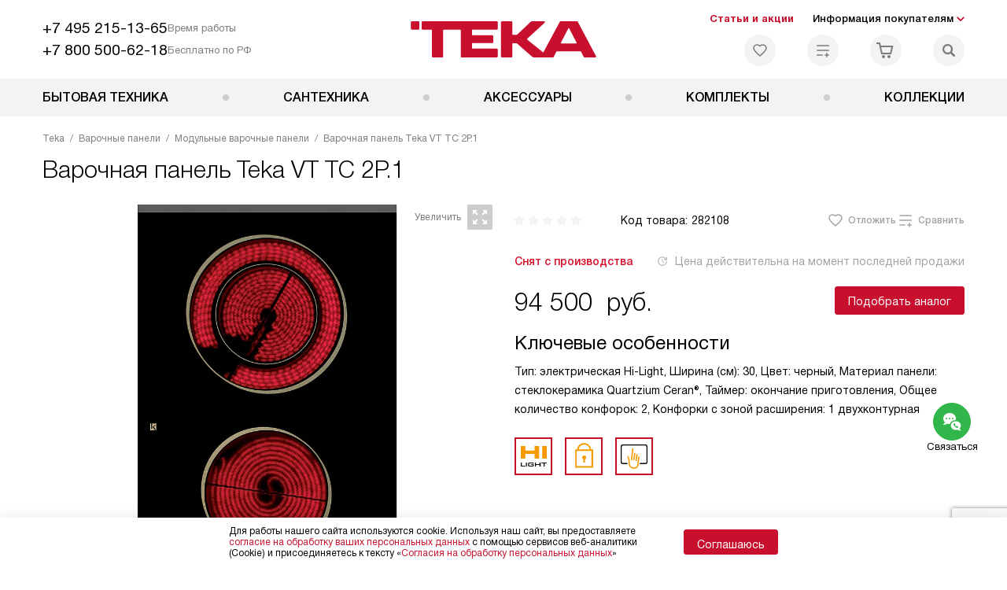

--- FILE ---
content_type: text/html; charset=UTF-8
request_url: https://teka-ru.ru/catalog/varochnye-paneli/modulnye/varochnaya-panel-teka-vt-tc-2p-1.html
body_size: 32183
content:
<!DOCTYPE HTML>
<!--[if IE 8]> <html class="no-js lt-ie9" lang="ru-RU"> <![endif]-->
<!--[if IE 9]> <html class="no-js ie9" lang="ru-RU"> <![endif]-->
<!--[if (gt IE 9)|!(IE)]><!--><html class="page" lang="ru-RU"><!--<![endif]-->
<head> <title>Варочная панель Teka VT TC 2P.1 по цене от 94500 р. купить с официальной гарантией в интернет-магазине teka-ru.ru в Москве - варочная поверхность Тека VT TC 2P.1 с бесплатной доставкой по Москве</title> <meta http-equiv="Content-Type" content="text/html; charset=UTF-8" />
<meta name="description" content="В интернет-магазине ТЕКА вы можете купить варочную панель Teka VT TC 2P.1 с бесплатной доставкой по Москве - немецкое качество, официальная гарантия от производителя и привлекательные цены!" />
<script data-skip-moving="true">(function(w, d, n) {var cl = "bx-core";var ht = d.documentElement;var htc = ht ? ht.className : undefined;if (htc === undefined || htc.indexOf(cl) !== -1){return;}var ua = n.userAgent;if (/(iPad;)|(iPhone;)/i.test(ua)){cl += " bx-ios";}else if (/Windows/i.test(ua)){cl += ' bx-win';}else if (/Macintosh/i.test(ua)){cl += " bx-mac";}else if (/Linux/i.test(ua) && !/Android/i.test(ua)){cl += " bx-linux";}else if (/Android/i.test(ua)){cl += " bx-android";}cl += (/(ipad|iphone|android|mobile|touch)/i.test(ua) ? " bx-touch" : " bx-no-touch");cl += w.devicePixelRatio && w.devicePixelRatio >= 2? " bx-retina": " bx-no-retina";if (/AppleWebKit/.test(ua)){cl += " bx-chrome";}else if (/Opera/.test(ua)){cl += " bx-opera";}else if (/Firefox/.test(ua)){cl += " bx-firefox";}ht.className = htc ? htc + " " + cl : cl;})(window, document, navigator);</script> <link href="/bitrix/js/ui/design-tokens/dist/ui.design-tokens.css?172562070426358" type="text/css" rel="stylesheet" /> <link href="/bitrix/cache/css/s2/tk_main/page_21988f9f0c08e190fd2706f68cbd4f52/page_21988f9f0c08e190fd2706f68cbd4f52_v1.css?1755675965762" type="text/css" rel="stylesheet" />
<link href="/bitrix/cache/css/s2/tk_main/template_9a150d030e20f0ab75a814b624e6038f/template_9a150d030e20f0ab75a814b624e6038f_v1.css?1768567030579486" type="text/css" data-template-style="true" rel="stylesheet" />
    <meta property="og:image" content="https://teka-ru.ru/upload/resize_cache/iblock/5f2/dfdx7cgy8p8q1sil4mrjdwpca8jmvg01/400_400_1/varpanel_teka_vt_tc_2p.1.jpg" />
<meta property="og:image:width" content="232" />
<meta property="og:image:height" content="400" />
<meta property="og:url" content="https://teka-ru.ru/catalog/varochnye-paneli/modulnye/varochnaya-panel-teka-vt-tc-2p-1.html" />
<meta property="og:type" content="website" />
<meta property="og:title" content="Варочная панель Teka VT TC 2P.1 по цене от 94500 р. купить с официальной гарантией в интернет-магазине teka-ru.ru в Москве - варочная поверхность Тека VT TC 2P.1 с бесплатной доставкой по Москве" />  <meta http-equiv="X-UA-Compatible" content="IE=edge" /> <meta name="viewport" content="width=device-width, initial-scale=1.0"> <link rel="apple-touch-icon" sizes="180x180" href="/mockup/templates/default/dist/favicon/apple-touch-icon.png"> <link rel="icon" type="image/png" sizes="32x32" href="/mockup/templates/default/dist/favicon/favicon-32x32.png"> <link rel="icon" type="image/png" sizes="16x16" href="/mockup/templates/default/dist/favicon/favicon-16x16.png"> <link rel="manifest" href="/mockup/templates/default/dist/favicon/site.webmanifest"> <link rel="mask-icon" href="/mockup/templates/default/dist/favicon/safari-pinned-tab.svg" color="#ffffff"> <meta name="msapplication-TileColor" content="#ffffff"> <meta name="theme-color" content="#ffffff"> <link rel="preload" href="/mockup/templates/default/dist/fonts/helveticaNeueCyrl/HelveticaNeueCyr-Roman.woff2" as="font" type="font/woff2" crossorigin=""> <link rel="preload" href="/mockup/templates/default/dist/fonts/helveticaNeueCyrl/HelveticaNeueCyr-Bold.woff2" as="font" type="font/woff2" crossorigin=""> <link rel="preload" href="/mockup/templates/default/dist/fonts/helveticaNeueCyrl/HelveticaNeueCyr-Light.woff2" as="font" type="font/woff2" crossorigin=""> <link rel="preload" href="/mockup/templates/default/dist/fonts/helveticaNeueCyrl/HelveticaNeueCyr-Medium.woff2" as="font" type="font/woff2" crossorigin=""> <meta name="HandheldFriendly" content="True"> <meta name="format-detection" content="telephone=yes"> <meta name="MobileOptimized" content="320"> <script defer data-skip-moving="true">
document.addEventListener('DOMContentLoaded', () => { setTimeout(function(){ /* * Тут код отслеживания метрик, */ (function(m,e,t,r,i,k,a){m[i]=m[i]||function(){(m[i].a=m[i].a||[]).push(arguments)}; m[i].l=1*new Date();k=e.createElement(t),a=e.getElementsByTagName(t)[0],k.async=1,k.src=r,a.parentNode.insertBefore(k,a)}) (window, document, "script", "https://mc.yandex.ru/metrika/tag.js", "ym"); ym(30747708, "init", { clickmap:true, trackLinks:true, accurateTrackBounce:true, webvisor:true, trackHash:true, ecommerce:"dataLayer" }); }, 3000); // время указано в мс = 0,001 секунды, изменить по вкусу
});
</script> <noscript defer data-skip-moving="true"><div><img src="https://mc.yandex.ru/watch/30747708" style="position:absolute; left:-9999px;" alt="" /></div></noscript> </head>
<body>
<div id="panel"></div>
<header class="header js-header"> <div class="header__top bg"> <div class="container"> <div class="header__left"> <div class="header__mobile-left"> <div class="header__hamburger hamburger hamburger--spring js-header-hamburger"> <div class="hamburger-box"> <div class="hamburger-inner"></div> </div> </div> <a href="tel:+74952151365" class="header__tel"></a> </div> <div class="contact-info"> <ul class="contact-info__list"> <li class="contact-info__list-item"> <a href="tel:+74952151365" class="contact-info__phone">+7 495 215-13-65</a> <div class="contact-info__worktime-wrap"> <span class="contact-info__title contact-info__title--worktime">Время работы</span> <div class="contact-info__worktime"><b>Пн-Пт:</b> с 8:00 до 22:00<br> <b>Сб-Вс:</b> с 9:00 до 22:00</div> </div> </li> <li class="contact-info__list-item"> <a href="tel:+78005006218" class="contact-info__phone">+7 800 500-62-18</a> <span class="contact-info__title">Бесплатно по РФ</span> </li> </ul> </div> </div> <a href="/" title="Техника Тека" class="logo"> <img data-src="/mockup/templates/default/dist//images/logo.svg" alt="Техника Teka" class="logo__image lazyload" /> </a> <div class="header__right"> <div class="header-menu-top"> <ul class="header-menu-top__list"> <li class="header-menu-top__item"> <a href="/news/" title="Статьи и акции" class="header-menu-top__link header-menu-top__link--highlight">Статьи и акции</a> </li> <li class="header-menu-top__item submenu-wrap"> <span class="submenu-wrap__opener js-submenu-opener">Информация покупателям</span> <ul class="submenu-wrap__submenu"> <li> <a href="/delivery-and-payment/" title="Доставка и оплата" class="submenu-wrap__link ">Доставка и оплата</a> </li> <li> <a href="/services/" title="Подключение" class="submenu-wrap__link ">Подключение</a> </li> <li> <a href="/credit/" title="Кредит" class="submenu-wrap__link ">Кредит</a> </li> <li> <a href="/guarantee/" title="Гарантия" class="submenu-wrap__link ">Гарантия</a> </li> <li> <a href="/kbt/" title="Ремонт" class="submenu-wrap__link ">Ремонт</a> </li> <li> <a href="/technical-documentation/" title="Инструкции" class="submenu-wrap__link ">Инструкции</a> </li> <li> <a href="/contacts/" title="Контакты" class="submenu-wrap__link ">Контакты</a> </li> </ul> </li> </ul> </div> <div class="header-user-icons"> <a href="/favorites/" title="Перейти в отложенные" class="header-user-icons__icon header-user-icons__icon--favorite "> <svg width="24px" height="24px"> <use xlink:href="/mockup/templates/default/dist/images/svg-icons/sprites/user-icons.svg#heart-icon"></use> </svg> <span class="header-user-icons__number js-GoodsInFavorites">0</span> </a> <a href="/compare/" title="Перейти в сравнение" class="header-user-icons__icon header-user-icons__icon--compare "> <svg width="24px" height="24px"> <use xlink:href="/mockup/templates/default/dist/images/svg-icons/sprites/user-icons.svg#compare-icon"></use> </svg> <span class="header-user-icons__number js-GoodsInCompare">0</span> </a> <a href="/cart/" title="Перейти в корзину" class="header-user-icons__icon header-user-icons__icon--basket "> <svg width="24px" height="24px" class="header-user-icons__pc-only"> <use xlink:href="/mockup/templates/default/dist/images/svg-icons/sprites/user-icons.svg#cart-icon"></use> </svg> <svg width="24px" height="24px" class="header-user-icons__mobile-only"> <use xlink:href="/mockup/templates/default/dist/images/svg-icons/sprites/user-icons.svg#cart-icon-thin"></use> </svg> <span class="header-user-icons__number js-GoodsInBasket">0</span> </a> <span class="header-user-icons__icon header-user-icons__icon--search js-open-search"> <svg width="24px" height="24px" class="header-user-icons__pc-only"> <use xlink:href="/mockup/templates/default/dist/images/svg-icons/sprites/search.svg#search-icon"></use> </svg> <svg width="24px" height="24px" class="header-user-icons__mobile-only"> <use xlink:href="/mockup/templates/default/dist/images/svg-icons/sprites/search.svg#search-icon-thin"></use> </svg> </span> </div> </div> </div> <section class="header-search js-header-search"> <div class="header-search__inner js-header-search-inner"> <div class="header-search__container"> <button class="header-search__close js-close-search" aria-label="Закрыть"> <svg xmlns="http://www.w3.org/2000/svg" width="24px" height="24px"> <use xlink:href="/mockup/templates/default/dist/images/svg-icons/sprites/cross.svg#cross-icon"></use> </svg> </button> <div class="header-search__inner-container"> <form action="/search/" class="header-search__form js-headerSearchForm"> <input type="text" name="q" class="header-search__input js-header-search__input js-headerSearchInput" value="" placeholder="Поиск" required autocomplete="off" /> <button class="header-search__submit" type="submit"> <svg xmlns="http://www.w3.org/2000/svg" width="24px" height="24px"> <use xlink:href="/mockup/templates/default/dist/images/svg-icons/sprites/search.svg#search-icon"></use> </svg> </button> </form> <div class="search-results js-searchPopupResult"></div> </div> </div> </div>
</section> </div> <nav class="header__menu-bottom bg--sub js-header-hamburger-target"> <div class="container"> <ul class="dropdown-menu js-dropdown"> <li class="dropdown-menu__item js-dropdown-container"> <div class="dropdown-menu__back-block"> <span class="dropdown-menu__back-btn js-dropdown-trigger"></span> <span class="dropdown-menu__title dropdown-menu__active-item-title js-dropdown-active-item-title"> <span class="js-dropdown-active-item-title-text">Бытовая техника</span> </span> </div> <span class="dropdown-menu__title dropdown-menu__title-btn js-dropdown-trigger">Бытовая техника</span> <div class="dropdown-menu__block js-switchable"> <div class="container"> <div class="dropdown-menu__block-inner"> <ul class="dropdown-menu__categories js-switchable-list js-switchable-list"> <li class="dropdown-menu__categories-item" > <a href="/catalog/vytyazhki/" class="dropdown-menu__category js-switchable-link js-move-icon-initial-point active" data-src-bg="/upload/resize_cache/iblock/729/6sj5yura5f6ks56fb2ksonqlhpvkywuw/400_800_1/Vytyazhki-Vstraivaemye-_3_.jpg" data-src-bg-webp="/upload/resize_cache/iblock/729/6sj5yura5f6ks56fb2ksonqlhpvkywuw/400_800_1/Vytyazhki-Vstraivaemye-_3_.webp"> <i class="dropdown-menu__category-icon js-move-icon"> <picture> <source type="image/webp" data-srcset="/upload/resize_cache/uf/8c8/dld03du3iuqwai5s2xkz4v0hihvv969w/32_32_1/hob.webp, /upload/resize_cache/uf/8c8/dld03du3iuqwai5s2xkz4v0hihvv969w/64_64_1/hob.webp 2x" /> <source type="image/png" data-srcset="/upload/resize_cache/uf/8c8/dld03du3iuqwai5s2xkz4v0hihvv969w/32_32_1/hob.png, /upload/resize_cache/uf/8c8/dld03du3iuqwai5s2xkz4v0hihvv969w/64_64_1/hob.png 2x" /> <img data-sizes="auto" data-src="/upload/resize_cache/uf/8c8/dld03du3iuqwai5s2xkz4v0hihvv969w/32_32_1/hob.png" alt="Вытяжки" class="lazyload" /> </picture> </i> <span>Вытяжки</span> </a> </li> <li class="dropdown-menu__categories-item" > <a href="/catalog/dukhovye-shkafy/" class="dropdown-menu__category js-switchable-link js-move-icon-initial-point " data-src-bg="/upload/resize_cache/iblock/ddf/nyp3gw62o1uqkxaqnk3i5vruiho65bny/400_800_1/Dukhovye-shkafy-Gazovye-_1_.jpg" data-src-bg-webp="/upload/resize_cache/iblock/ddf/nyp3gw62o1uqkxaqnk3i5vruiho65bny/400_800_1/Dukhovye-shkafy-Gazovye-_1_.webp"> <i class="dropdown-menu__category-icon js-move-icon"> <picture> <source type="image/webp" data-srcset="/upload/resize_cache/uf/92b/pbtybc3s4limd52y37ela91zzvc0p4cm/32_32_1/Dukhovye-shkafy_2x-_4_.webp, /upload/resize_cache/uf/92b/pbtybc3s4limd52y37ela91zzvc0p4cm/64_64_1/Dukhovye-shkafy_2x-_4_.webp 2x" /> <source type="image/png" data-srcset="/upload/resize_cache/uf/92b/pbtybc3s4limd52y37ela91zzvc0p4cm/32_32_1/Dukhovye-shkafy_2x-_4_.png, /upload/resize_cache/uf/92b/pbtybc3s4limd52y37ela91zzvc0p4cm/64_64_1/Dukhovye-shkafy_2x-_4_.png 2x" /> <img data-sizes="auto" data-src="/upload/resize_cache/uf/92b/pbtybc3s4limd52y37ela91zzvc0p4cm/32_32_1/Dukhovye-shkafy_2x-_4_.png" alt="Духовые шкафы" class="lazyload" /> </picture> </i> <span>Духовые шкафы</span> </a> </li> <li class="dropdown-menu__categories-item" > <a href="/catalog/varochnye-paneli/" class="dropdown-menu__category js-switchable-link js-move-icon-initial-point " data-src-bg="/upload/resize_cache/iblock/cff/9f47tu1eqdw4lkfrkspp1t8na3u96img/400_800_1/Varochnye-paneli-_29_.jpg" data-src-bg-webp="/upload/resize_cache/iblock/cff/9f47tu1eqdw4lkfrkspp1t8na3u96img/400_800_1/Varochnye-paneli-_29_.webp"> <i class="dropdown-menu__category-icon js-move-icon"> <picture> <source type="image/webp" data-srcset="/upload/resize_cache/uf/279/poi4ii90b1qkp9v94oj2z7bkzvgkweie/32_32_1/Varochnye-paneli_2x-_4_.webp, /upload/resize_cache/uf/279/poi4ii90b1qkp9v94oj2z7bkzvgkweie/64_64_1/Varochnye-paneli_2x-_4_.webp 2x" /> <source type="image/png" data-srcset="/upload/resize_cache/uf/279/poi4ii90b1qkp9v94oj2z7bkzvgkweie/32_32_1/Varochnye-paneli_2x-_4_.png, /upload/resize_cache/uf/279/poi4ii90b1qkp9v94oj2z7bkzvgkweie/64_64_1/Varochnye-paneli_2x-_4_.png 2x" /> <img data-sizes="auto" data-src="/upload/resize_cache/uf/279/poi4ii90b1qkp9v94oj2z7bkzvgkweie/32_32_1/Varochnye-paneli_2x-_4_.png" alt="Варочные панели" class="lazyload" /> </picture> </i> <span>Варочные панели</span> </a> </li> <li class="dropdown-menu__categories-item" > <a href="/catalog/posudomoechnye-mashiny/" class="dropdown-menu__category js-switchable-link js-move-icon-initial-point " data-src-bg="/upload/resize_cache/iblock/b2d/1as1yv6biva66oiuyiqpih4y1a11pt3j/400_800_1/Posudomoechnye-mashiny-Vstraivaemye-_3_.jpg" data-src-bg-webp="/upload/resize_cache/iblock/b2d/1as1yv6biva66oiuyiqpih4y1a11pt3j/400_800_1/Posudomoechnye-mashiny-Vstraivaemye-_3_.webp"> <i class="dropdown-menu__category-icon js-move-icon"> <picture> <source type="image/webp" data-srcset="/upload/resize_cache/uf/847/h9r1qefmmbcjsz5eou70xggaazpkopdr/32_32_1/Posudomoechnye-mashiny_2x-_5_.webp, /upload/resize_cache/uf/847/h9r1qefmmbcjsz5eou70xggaazpkopdr/64_64_1/Posudomoechnye-mashiny_2x-_5_.webp 2x" /> <source type="image/png" data-srcset="/upload/resize_cache/uf/847/h9r1qefmmbcjsz5eou70xggaazpkopdr/32_32_1/Posudomoechnye-mashiny_2x-_5_.png, /upload/resize_cache/uf/847/h9r1qefmmbcjsz5eou70xggaazpkopdr/64_64_1/Posudomoechnye-mashiny_2x-_5_.png 2x" /> <img data-sizes="auto" data-src="/upload/resize_cache/uf/847/h9r1qefmmbcjsz5eou70xggaazpkopdr/32_32_1/Posudomoechnye-mashiny_2x-_5_.png" alt="Посудомоечные машины" class="lazyload" /> </picture> </i> <span>Посудомоечные машины</span> </a> </li> <li class="dropdown-menu__categories-item" > <a href="/catalog/kholodilniki/" class="dropdown-menu__category js-switchable-link js-move-icon-initial-point " data-src-bg="/upload/resize_cache/iblock/24c/pde7zxj0gg9akb2buypnsillqg46r5w2/400_800_1/KHolodilniki-_44_.jpg" data-src-bg-webp="/upload/resize_cache/iblock/24c/pde7zxj0gg9akb2buypnsillqg46r5w2/400_800_1/KHolodilniki-_44_.webp"> <i class="dropdown-menu__category-icon js-move-icon"> <picture> <source type="image/webp" data-srcset="/upload/resize_cache/uf/2b2/z1g824b91lncmtcm6szvuxyrgv25yaje/32_32_1/KHolodilniki_2x-_5_.webp, /upload/resize_cache/uf/2b2/z1g824b91lncmtcm6szvuxyrgv25yaje/64_64_1/KHolodilniki_2x-_5_.webp 2x" /> <source type="image/png" data-srcset="/upload/resize_cache/uf/2b2/z1g824b91lncmtcm6szvuxyrgv25yaje/32_32_1/KHolodilniki_2x-_5_.png, /upload/resize_cache/uf/2b2/z1g824b91lncmtcm6szvuxyrgv25yaje/64_64_1/KHolodilniki_2x-_5_.png 2x" /> <img data-sizes="auto" data-src="/upload/resize_cache/uf/2b2/z1g824b91lncmtcm6szvuxyrgv25yaje/32_32_1/KHolodilniki_2x-_5_.png" alt="Холодильники" class="lazyload" /> </picture> </i> <span>Холодильники</span> </a> </li> <li class="dropdown-menu__categories-item" > <a href="/catalog/mikrovolnovye-pechi/" class="dropdown-menu__category js-switchable-link js-move-icon-initial-point " data-src-bg="/upload/resize_cache/iblock/95e/m84zwnd6latyid4j88tn2svgbni0ce8t/400_800_1/Mikrovolnovye-pechi-S-grilem-_2_.jpg" data-src-bg-webp="/upload/resize_cache/iblock/95e/m84zwnd6latyid4j88tn2svgbni0ce8t/400_800_1/Mikrovolnovye-pechi-S-grilem-_2_.webp"> <i class="dropdown-menu__category-icon js-move-icon"> <picture> <source type="image/webp" data-srcset="/upload/resize_cache/uf/199/37axx7bpvujv7sio4wk51z0kze1lpodx/32_32_1/Mikrovolnovye-pechi_2x-_5_.webp, /upload/resize_cache/uf/199/37axx7bpvujv7sio4wk51z0kze1lpodx/64_64_1/Mikrovolnovye-pechi_2x-_5_.webp 2x" /> <source type="image/png" data-srcset="/upload/resize_cache/uf/199/37axx7bpvujv7sio4wk51z0kze1lpodx/32_32_1/Mikrovolnovye-pechi_2x-_5_.png, /upload/resize_cache/uf/199/37axx7bpvujv7sio4wk51z0kze1lpodx/64_64_1/Mikrovolnovye-pechi_2x-_5_.png 2x" /> <img data-sizes="auto" data-src="/upload/resize_cache/uf/199/37axx7bpvujv7sio4wk51z0kze1lpodx/32_32_1/Mikrovolnovye-pechi_2x-_5_.png" alt="Микроволновые печи" class="lazyload" /> </picture> </i> <span>Микроволновые печи</span> </a> </li> <li class="dropdown-menu__categories-item" > <a href="/catalog/stiralnye-mashiny/" class="dropdown-menu__category js-switchable-link js-move-icon-initial-point " data-src-bg="/upload/resize_cache/iblock/51d/mxgs8ldiek6bk00gor0hyjdjjaon22iq/400_800_1/Stiralnye-mashiny-S-invertornym-motorom.jpg" data-src-bg-webp="/upload/resize_cache/iblock/51d/mxgs8ldiek6bk00gor0hyjdjjaon22iq/400_800_1/Stiralnye-mashiny-S-invertornym-motorom.webp"> <i class="dropdown-menu__category-icon js-move-icon"> <picture> <source type="image/webp" data-srcset="/upload/resize_cache/uf/d82/1xj40ud5xu3lbnigh211wbxes3yeja39/32_32_1/Stiralnye-mashiny_2x-_4_.webp, /upload/resize_cache/uf/d82/1xj40ud5xu3lbnigh211wbxes3yeja39/64_64_1/Stiralnye-mashiny_2x-_4_.webp 2x" /> <source type="image/png" data-srcset="/upload/resize_cache/uf/d82/1xj40ud5xu3lbnigh211wbxes3yeja39/32_32_1/Stiralnye-mashiny_2x-_4_.png, /upload/resize_cache/uf/d82/1xj40ud5xu3lbnigh211wbxes3yeja39/64_64_1/Stiralnye-mashiny_2x-_4_.png 2x" /> <img data-sizes="auto" data-src="/upload/resize_cache/uf/d82/1xj40ud5xu3lbnigh211wbxes3yeja39/32_32_1/Stiralnye-mashiny_2x-_4_.png" alt="Стиральные машины" class="lazyload" /> </picture> </i> <span>Стиральные машины</span> </a> </li> <li class="dropdown-menu__categories-item" > <span class="dropdown-menu__category js-switchable-link js-move-icon-initial-point " data-src-bg="/upload/resize_cache/iblock/a76/5y6hxm626kvxnk54mxcfj9jwyixzs578/400_800_1/Kompaktnye-pribory-Kofemashiny.jpg" data-src-bg-webp="/upload/resize_cache/iblock/a76/5y6hxm626kvxnk54mxcfj9jwyixzs578/400_800_1/Kompaktnye-pribory-Kofemashiny.webp"> <i class="dropdown-menu__category-icon js-move-icon"> <picture> <source type="image/webp" data-srcset="/upload/resize_cache/uf/a52/gps5zwngf3pc3kszqeg83qpd4ws2qrlm/32_32_1/Kompaktnye-pribory_2x.webp, /upload/resize_cache/uf/a52/gps5zwngf3pc3kszqeg83qpd4ws2qrlm/64_64_1/Kompaktnye-pribory_2x.webp 2x" /> <source type="image/png" data-srcset="/upload/resize_cache/uf/a52/gps5zwngf3pc3kszqeg83qpd4ws2qrlm/32_32_1/Kompaktnye-pribory_2x.png, /upload/resize_cache/uf/a52/gps5zwngf3pc3kszqeg83qpd4ws2qrlm/64_64_1/Kompaktnye-pribory_2x.png 2x" /> <img data-sizes="auto" data-src="/upload/resize_cache/uf/a52/gps5zwngf3pc3kszqeg83qpd4ws2qrlm/32_32_1/Kompaktnye-pribory_2x.png" alt="Компактные приборы" class="lazyload" /> </picture> </i> <span>Компактные приборы</span> </span> </li> </ul> <div class="dropdown-menu__subcategories"> <div class="dropdown-menu__subcategory js-move-icon-end-point js-switchable-subcategory active"> <div class="dropdown-menu__subcategory-title"> <a href="/catalog/vytyazhki/">Вытяжки Teka<span>(137)</span></a> </div> <ul class="dropdown-menu__subcategory-list"> <li class="dropdown-menu__subcategory-list-item" > <a class="dropdown-menu__subcategory-link js-switchable-sub-link" data-src-bg="/upload/resize_cache/iblock/729/6sj5yura5f6ks56fb2ksonqlhpvkywuw/400_800_1/Vytyazhki-Vstraivaemye-_3_.jpg" href="/catalog/vytyazhki/vstraivaemye-vytyazhki/">Встраиваемые вытяжки</a> </li> <li class="dropdown-menu__subcategory-list-item" > <a class="dropdown-menu__subcategory-link js-switchable-sub-link" data-src-bg="/upload/resize_cache/iblock/8b0/ljzixlyl3yacb1vwmhviypy80kxrwpz4/400_800_1/ostrov.jpg" href="/catalog/vytyazhki/ostrovnye-vytyazhki/">Островные вытяжки</a> </li> <li class="dropdown-menu__subcategory-list-item" > <a class="dropdown-menu__subcategory-link js-switchable-sub-link" data-src-bg="/upload/resize_cache/iblock/f53/zxxfauisceyk7teuxy1nzhog06x7vtxv/400_800_1/Vytyazhki-Pristennye.jpg" href="/catalog/vytyazhki/pristennye-vytyazhki/">Пристенные вытяжки</a> </li> <li class="dropdown-menu__subcategory-list-item" data-id="82734"> <a class="dropdown-menu__subcategory-link js-switchable-sub-link" href="/catalog/vytyazhki/recommend/shirinoj-90-sm/" data-src-bg="/upload/resize_cache/iblock/f53/zxxfauisceyk7teuxy1nzhog06x7vtxv/400_800_1/Vytyazhki-Pristennye.jpg" >Вытяжки 90 см</a> </li> <li class="dropdown-menu__subcategory-list-item" data-id="82739"> <a class="dropdown-menu__subcategory-link js-switchable-sub-link" href="/catalog/vytyazhki/recommend/shirinoj-60-sm/" data-src-bg="/upload/resize_cache/iblock/0cc/fd14w5cx8lj5scubkwigshg1t2j9l0ld/400_800_1/Vytyazhki-_50_.jpg" >Вытяжки 60 см</a> </li> </ul> </div> <div class="dropdown-menu__subcategory js-move-icon-end-point js-switchable-subcategory "> <div class="dropdown-menu__subcategory-title"> <a href="/catalog/dukhovye-shkafy/">Духовые шкафы Teka<span>(157)</span></a> </div> <ul class="dropdown-menu__subcategory-list"> <li class="dropdown-menu__subcategory-list-item" > <a class="dropdown-menu__subcategory-link js-switchable-sub-link" data-src-bg="/upload/resize_cache/iblock/ddf/nyp3gw62o1uqkxaqnk3i5vruiho65bny/400_800_1/Dukhovye-shkafy-Gazovye-_1_.jpg" href="/catalog/dukhovye-shkafy/gazovye-dukhovye-shkafy/">Газовые духовые шкафы</a> </li> <li class="dropdown-menu__subcategory-list-item" > <a class="dropdown-menu__subcategory-link js-switchable-sub-link" data-src-bg="/upload/resize_cache/iblock/717/ctc832k5s7wcgvadf3q7y8j4qf2gd8bz/400_800_1/Dukhovye-shkafy-Elektricheskie-_1_.jpg" href="/catalog/dukhovye-shkafy/elektricheskie-dukhovye-shkafy/">Электрические духовые шкафы</a> </li> <li class="dropdown-menu__subcategory-list-item" data-id="82749"> <a class="dropdown-menu__subcategory-link js-switchable-sub-link" href="/catalog/dukhovye-shkafy/recommend/kompaktnye/" data-src-bg="/upload/resize_cache/iblock/111/8k8nkebkxvrsepk52q45am34qcsu989p/400_800_1/Dukhovye-shkafy-_36_.jpg" >Компактные духовые шкафы</a> </li> <li class="dropdown-menu__subcategory-list-item" data-id="82822"> <a class="dropdown-menu__subcategory-link js-switchable-sub-link" href="/catalog/dukhovye-shkafy/recommend/polnorazmernye/" data-src-bg="/upload/resize_cache/iblock/ddf/nyp3gw62o1uqkxaqnk3i5vruiho65bny/400_800_1/Dukhovye-shkafy-Gazovye-_1_.jpg" >Полноразмерные духовые шкафы</a> </li> </ul> </div> <div class="dropdown-menu__subcategory js-move-icon-end-point js-switchable-subcategory "> <div class="dropdown-menu__subcategory-title"> <a href="/catalog/varochnye-paneli/">Варочные панели Teka<span>(180)</span></a> </div> <ul class="dropdown-menu__subcategory-list"> <li class="dropdown-menu__subcategory-list-item" > <a class="dropdown-menu__subcategory-link js-switchable-sub-link" data-src-bg="/upload/resize_cache/iblock/ea2/4wqk37nbo4ldoj7ok18znocbjxr1qc1j/400_800_1/Varochnye-paneli-Gazovye-_1_.jpg" href="/catalog/varochnye-paneli/gazovye/">Газовые варочные панели</a> </li> <li class="dropdown-menu__subcategory-list-item" > <a class="dropdown-menu__subcategory-link js-switchable-sub-link" data-src-bg="/upload/resize_cache/iblock/cff/9f47tu1eqdw4lkfrkspp1t8na3u96img/400_800_1/Varochnye-paneli-_29_.jpg" href="/catalog/varochnye-paneli/induktsionnye/">Индукционные варочные панели</a> </li> <li class="dropdown-menu__subcategory-list-item" > <a class="dropdown-menu__subcategory-link js-switchable-sub-link" data-src-bg="/upload/resize_cache/iblock/3d0/aqnimueu4fqj1zh09ouq80t24td8at5i/400_800_1/Varochnye-paneli-Elektricheskie.jpg" href="/catalog/varochnye-paneli/elektricheskie/">Электрические варочные панели</a> </li> <li class="dropdown-menu__subcategory-list-item" > <a class="dropdown-menu__subcategory-link js-switchable-sub-link" data-src-bg="/upload/resize_cache/iblock/492/vf1lcer27l6tpi2r1y1r0xvq3qc9wlgw/400_800_1/Varochnye-paneli-Modulnye.jpg" href="/catalog/varochnye-paneli/modulnye/">Модульные варочные панели</a> </li> <li class="dropdown-menu__subcategory-list-item" > <a class="dropdown-menu__subcategory-link js-switchable-sub-link" data-src-bg="/upload/resize_cache/iblock/22e/9ilaayr35a3fhhq2kaytjuccsie6f9ul/400_800_1/Varochnye-paneli-Kombinirovannye-_1_.jpg" href="/catalog/varochnye-paneli/kombinirovannye-varochnye-paneli/">Комбинированные варочные панели</a> </li> </ul> </div> <div class="dropdown-menu__subcategory js-move-icon-end-point js-switchable-subcategory "> <div class="dropdown-menu__subcategory-title"> <a href="/catalog/posudomoechnye-mashiny/">Посудомоечные машины Teka<span>(18)</span></a> </div> <ul class="dropdown-menu__subcategory-list"> <li class="dropdown-menu__subcategory-list-item" data-id="82756"> <a class="dropdown-menu__subcategory-link js-switchable-sub-link" href="/catalog/posudomoechnye-mashiny/recommend/vstraivaemye/" data-src-bg="/upload/resize_cache/iblock/b2d/1as1yv6biva66oiuyiqpih4y1a11pt3j/400_800_1/Posudomoechnye-mashiny-Vstraivaemye-_3_.jpg" >Встраиваемые посудомоечные машины</a> </li> <li class="dropdown-menu__subcategory-list-item" data-id="82759"> <a class="dropdown-menu__subcategory-link js-switchable-sub-link" href="/catalog/posudomoechnye-mashiny/recommend/shirinoj-45-sm/" data-src-bg="/upload/resize_cache/iblock/b7d/1lsii7gvu1tpeqjl46fz0syr1u4ulvxd/400_800_1/Posudomoechnye-mashiny-45.jpg" >Посудомоечные машины 45 см</a> </li> <li class="dropdown-menu__subcategory-list-item" data-id="82760"> <a class="dropdown-menu__subcategory-link js-switchable-sub-link" href="/catalog/posudomoechnye-mashiny/recommend/shirinoj-60-sm/" data-src-bg="/upload/resize_cache/iblock/b2d/1as1yv6biva66oiuyiqpih4y1a11pt3j/400_800_1/Posudomoechnye-mashiny-Vstraivaemye-_3_.jpg" >Посудомоечные машины 60 см</a> </li> <li class="dropdown-menu__subcategory-list-item" data-id="82823"> <a class="dropdown-menu__subcategory-link js-switchable-sub-link" href="/catalog/posudomoechnye-mashiny/recommend/s-avtoprogrammoy/" data-src-bg="/upload/resize_cache/iblock/b2d/1as1yv6biva66oiuyiqpih4y1a11pt3j/400_800_1/Posudomoechnye-mashiny-Vstraivaemye-_3_.jpg" >Посудомоечные машины с автопрограммой</a> </li> </ul> </div> <div class="dropdown-menu__subcategory js-move-icon-end-point js-switchable-subcategory "> <div class="dropdown-menu__subcategory-title"> <a href="/catalog/kholodilniki/">Холодильники Teka<span>(29)</span></a> </div> <ul class="dropdown-menu__subcategory-list"> <li class="dropdown-menu__subcategory-list-item" > <a class="dropdown-menu__subcategory-link js-switchable-sub-link" data-src-bg="" href="/catalog/kholodilniki/vinnye-shkafy/">Винные шкафы</a> </li> <li class="dropdown-menu__subcategory-list-item" > <a class="dropdown-menu__subcategory-link js-switchable-sub-link" data-src-bg="/upload/resize_cache/iblock/24c/pde7zxj0gg9akb2buypnsillqg46r5w2/400_800_1/KHolodilniki-_44_.jpg" href="/catalog/kholodilniki/vstraivaemye/">Встраиваемые</a> </li> <li class="dropdown-menu__subcategory-list-item" data-id="82824"> <a class="dropdown-menu__subcategory-link js-switchable-sub-link" href="/catalog/kholodilniki/recommend/s-morozilnikom/" data-src-bg="/upload/resize_cache/iblock/04c/b5i5v5lqn76m2ebn0vrdf1yp5wdpnfbe/400_800_1/KHolodilniki-s-morozilnikom-_2_.jpg" >Холодильники с морозильником</a> </li> <li class="dropdown-menu__subcategory-list-item" data-id="82825"> <a class="dropdown-menu__subcategory-link js-switchable-sub-link" href="/catalog/kholodilniki/recommend/s-no-frost/" >Холодильники No Frost</a> </li> </ul> </div> <div class="dropdown-menu__subcategory js-move-icon-end-point js-switchable-subcategory "> <div class="dropdown-menu__subcategory-title"> <a href="/catalog/mikrovolnovye-pechi/">Микроволновые печи Teka<span>(65)</span></a> </div> <ul class="dropdown-menu__subcategory-list"> <li class="dropdown-menu__subcategory-list-item" data-id="81686"> <a class="dropdown-menu__subcategory-link js-switchable-sub-link" href="/catalog/mikrovolnovye-pechi/recommend/vstraivaemye/" data-src-bg="/upload/resize_cache/iblock/95e/m84zwnd6latyid4j88tn2svgbni0ce8t/400_800_1/Mikrovolnovye-pechi-S-grilem-_2_.jpg" >Встраиваемые микроволновые печи</a> </li> <li class="dropdown-menu__subcategory-list-item" data-id="82826"> <a class="dropdown-menu__subcategory-link js-switchable-sub-link" href="/catalog/mikrovolnovye-pechi/recommend/s-grilem/" data-src-bg="/upload/resize_cache/iblock/95e/m84zwnd6latyid4j88tn2svgbni0ce8t/400_800_1/Mikrovolnovye-pechi-S-grilem-_2_.jpg" >Микроволновые печи с грилем</a> </li> </ul> </div> <div class="dropdown-menu__subcategory js-move-icon-end-point js-switchable-subcategory "> <div class="dropdown-menu__subcategory-title"> <a href="/catalog/stiralnye-mashiny/">Стиральные машины Teka<span>(14)</span></a> </div> <ul class="dropdown-menu__subcategory-list"> <li class="dropdown-menu__subcategory-list-item" data-id="82765"> <a class="dropdown-menu__subcategory-link js-switchable-sub-link" href="/catalog/stiralnye-mashiny/recommend/vstraivaemye/" data-src-bg="/upload/resize_cache/iblock/51d/mxgs8ldiek6bk00gor0hyjdjjaon22iq/400_800_1/Stiralnye-mashiny-S-invertornym-motorom.jpg" >Встраиваемые стиральные машины</a> </li> <li class="dropdown-menu__subcategory-list-item" data-id="82827"> <a class="dropdown-menu__subcategory-link js-switchable-sub-link" href="/catalog/stiralnye-mashiny/recommend/s-sushkoy/" data-src-bg="/upload/resize_cache/iblock/05f/5vmvn2zw53bjlc7xw8gg9znr6nt2pevi/400_800_1/Stiralnye-mashiny-_19_.jpg" >Стиральные машины с сушкой</a> </li> <li class="dropdown-menu__subcategory-list-item" data-id="82828"> <a class="dropdown-menu__subcategory-link js-switchable-sub-link" href="/catalog/stiralnye-mashiny/recommend/s-invertornym-motorom/" data-src-bg="/upload/resize_cache/iblock/51d/mxgs8ldiek6bk00gor0hyjdjjaon22iq/400_800_1/Stiralnye-mashiny-S-invertornym-motorom.jpg" >Стиральные машины с инверторным мотором</a> </li> </ul> </div> <div class="dropdown-menu__subcategory js-move-icon-end-point js-switchable-subcategory "> <div class="dropdown-menu__subcategory-title"> <div>Компактные приборы Teka&nbsp;<span>(14)</span></div> </div> <ul class="dropdown-menu__subcategory-list"> <li class="dropdown-menu__subcategory-list-item" > <a class="dropdown-menu__subcategory-link js-switchable-sub-link" data-src-bg="/upload/resize_cache/iblock/a76/5y6hxm626kvxnk54mxcfj9jwyixzs578/400_800_1/Kompaktnye-pribory-Kofemashiny.jpg" href="/catalog/kofemashiny/">Кофемашины</a> </li> <li class="dropdown-menu__subcategory-list-item" > <a class="dropdown-menu__subcategory-link js-switchable-sub-link" data-src-bg="/upload/resize_cache/iblock/320/65yzt6bc6umw2btxxmdrd5igjsxc0ep1/400_800_1/Kompaktnye-pribory-Vakuumatory.jpg" href="/catalog/vakuumnye-upakovshchiki/">Вакууматоры</a> </li> <li class="dropdown-menu__subcategory-list-item" > <a class="dropdown-menu__subcategory-link js-switchable-sub-link" data-src-bg="/upload/resize_cache/iblock/a4c/neu1d8p65f9g81lz2224k2n1hrpzvsuz/400_800_1/Kompaktnye-pribory-Podogrevateli-posudy.jpg" href="/catalog/podogrevateli-posudy/">Подогреватели посуды</a> </li> </ul> </div> <button class="dropdown-menu__close-block js-dropdown-trigger" aria-label="Закрыть меню"> <svg xmlns="http://www.w3.org/2000/svg" width="24px" height="24px"> <use xlink:href="/mockup/templates/default/dist/images/svg-icons/sprites/cross.svg#cross-icon"></use> </svg> </button> </div> </div> <div class="dropdown-menu__pic js-switchable-photo"> <picture> <source type="image/webp" data-srcset="/upload/resize_cache/iblock/729/6sj5yura5f6ks56fb2ksonqlhpvkywuw/400_800_1/Vytyazhki-Vstraivaemye-_3_.webp" /> <img data-src="/upload/resize_cache/iblock/729/6sj5yura5f6ks56fb2ksonqlhpvkywuw/400_800_1/Vytyazhki-Vstraivaemye-_3_.jpg" class="lazyload" alt="Вытяжки" /> </picture> </div> </div> </div> </li> <li class="dropdown-menu__item js-dropdown-container"> <div class="dropdown-menu__back-block"> <span class="dropdown-menu__back-btn js-dropdown-trigger"></span> <span class="dropdown-menu__title dropdown-menu__active-item-title js-dropdown-active-item-title"> <span class="js-dropdown-active-item-title-text">Сантехника</span> </span> </div> <span class="dropdown-menu__title dropdown-menu__title-btn js-dropdown-trigger">Сантехника</span> <div class="dropdown-menu__block js-switchable"> <div class="container"> <div class="dropdown-menu__block-inner"> <ul class="dropdown-menu__categories js-switchable-list js-switchable-list"> <li class="dropdown-menu__categories-item" > <a href="/catalog/izmelchiteli/" class="dropdown-menu__category js-switchable-link js-move-icon-initial-point active" data-src-bg="/upload/resize_cache/iblock/95d/9gvqkycna54kc16x2v95ammoyzk9tqrg/400_800_1/Izmelchiteli-Bytovye.jpg" data-src-bg-webp="/upload/resize_cache/iblock/95d/9gvqkycna54kc16x2v95ammoyzk9tqrg/400_800_1/Izmelchiteli-Bytovye.webp"> <i class="dropdown-menu__category-icon js-move-icon"> <picture> <source type="image/webp" data-srcset="/upload/resize_cache/uf/bc5/qc3j67r5gt9pc8lbdcwoan5zpqbbb7qr/32_32_1/Izmelchiteli_2x-_2_.webp, /upload/resize_cache/uf/bc5/qc3j67r5gt9pc8lbdcwoan5zpqbbb7qr/64_64_1/Izmelchiteli_2x-_2_.webp 2x" /> <source type="image/png" data-srcset="/upload/resize_cache/uf/bc5/qc3j67r5gt9pc8lbdcwoan5zpqbbb7qr/32_32_1/Izmelchiteli_2x-_2_.png, /upload/resize_cache/uf/bc5/qc3j67r5gt9pc8lbdcwoan5zpqbbb7qr/64_64_1/Izmelchiteli_2x-_2_.png 2x" /> <img data-sizes="auto" data-src="/upload/resize_cache/uf/bc5/qc3j67r5gt9pc8lbdcwoan5zpqbbb7qr/32_32_1/Izmelchiteli_2x-_2_.png" alt="Измельчители" class="lazyload" /> </picture> </i> <span>Измельчители</span> </a> </li> <li class="dropdown-menu__categories-item" > <a href="/catalog/moyki/" class="dropdown-menu__category js-switchable-link js-move-icon-initial-point " data-src-bg="/upload/resize_cache/iblock/526/wnj62v1u12nd6vfwj6is8deen68tf76u/400_800_1/Moyki-iz-tegranita.jpg" data-src-bg-webp="/upload/resize_cache/iblock/526/wnj62v1u12nd6vfwj6is8deen68tf76u/400_800_1/Moyki-iz-tegranita.webp"> <i class="dropdown-menu__category-icon js-move-icon"> <picture> <source type="image/webp" data-srcset="/upload/resize_cache/uf/631/7oy3tcfzw3mlaplgbmml08p8awrk1sow/32_32_1/Moi_ki_2x.webp, /upload/resize_cache/uf/631/7oy3tcfzw3mlaplgbmml08p8awrk1sow/64_64_1/Moi_ki_2x.webp 2x" /> <source type="image/png" data-srcset="/upload/resize_cache/uf/631/7oy3tcfzw3mlaplgbmml08p8awrk1sow/32_32_1/Moi_ki_2x.png, /upload/resize_cache/uf/631/7oy3tcfzw3mlaplgbmml08p8awrk1sow/64_64_1/Moi_ki_2x.png 2x" /> <img data-sizes="auto" data-src="/upload/resize_cache/uf/631/7oy3tcfzw3mlaplgbmml08p8awrk1sow/32_32_1/Moi_ki_2x.png" alt="Мойки" class="lazyload" /> </picture> </i> <span>Мойки</span> </a> </li> <li class="dropdown-menu__categories-item" > <a href="/catalog/smesiteli/" class="dropdown-menu__category js-switchable-link js-move-icon-initial-point " data-src-bg="/upload/resize_cache/iblock/804/df46ecvzomqzian6lvjqithysrr7vkwk/400_800_1/Smesiteli-Iz-nerzhaveyushchey-stali-i-latuni.jpg" data-src-bg-webp="/upload/resize_cache/iblock/804/df46ecvzomqzian6lvjqithysrr7vkwk/400_800_1/Smesiteli-Iz-nerzhaveyushchey-stali-i-latuni.webp"> <i class="dropdown-menu__category-icon js-move-icon"> <picture> <source type="image/webp" data-srcset="/upload/resize_cache/uf/e14/7w21t2g92z8jbddgofe5qvyiy9jnt7j9/32_32_1/Smesiteli_2x.webp, /upload/resize_cache/uf/e14/7w21t2g92z8jbddgofe5qvyiy9jnt7j9/64_64_1/Smesiteli_2x.webp 2x" /> <source type="image/png" data-srcset="/upload/resize_cache/uf/e14/7w21t2g92z8jbddgofe5qvyiy9jnt7j9/32_32_1/Smesiteli_2x.png, /upload/resize_cache/uf/e14/7w21t2g92z8jbddgofe5qvyiy9jnt7j9/64_64_1/Smesiteli_2x.png 2x" /> <img data-sizes="auto" data-src="/upload/resize_cache/uf/e14/7w21t2g92z8jbddgofe5qvyiy9jnt7j9/32_32_1/Smesiteli_2x.png" alt="Смесители" class="lazyload" /> </picture> </i> <span>Смесители</span> </a> </li> <li class="dropdown-menu__categories-item" > <a href="/catalog/dushi/" class="dropdown-menu__category js-switchable-link js-move-icon-initial-point " data-src-bg="/upload/resize_cache/iblock/6a3/axs1tzjrd2crofae6gocs59wmmh3kad2/400_800_1/Dushi-Verkhnie-dushi.jpg" data-src-bg-webp="/upload/resize_cache/iblock/6a3/axs1tzjrd2crofae6gocs59wmmh3kad2/400_800_1/Dushi-Verkhnie-dushi.webp"> <i class="dropdown-menu__category-icon js-move-icon"> <picture> <source type="image/webp" data-srcset="/upload/resize_cache/uf/fd6/a0xxj4im2wr3l6cvhcgxpmqbobxhf0r2/32_32_1/Dushi_2x.webp, /upload/resize_cache/uf/fd6/a0xxj4im2wr3l6cvhcgxpmqbobxhf0r2/64_64_1/Dushi_2x.webp 2x" /> <source type="image/png" data-srcset="/upload/resize_cache/uf/fd6/a0xxj4im2wr3l6cvhcgxpmqbobxhf0r2/32_32_1/Dushi_2x.png, /upload/resize_cache/uf/fd6/a0xxj4im2wr3l6cvhcgxpmqbobxhf0r2/64_64_1/Dushi_2x.png 2x" /> <img data-sizes="auto" data-src="/upload/resize_cache/uf/fd6/a0xxj4im2wr3l6cvhcgxpmqbobxhf0r2/32_32_1/Dushi_2x.png" alt="Души" class="lazyload" /> </picture> </i> <span>Души</span> </a> </li> </ul> <div class="dropdown-menu__subcategories"> <div class="dropdown-menu__subcategory js-move-icon-end-point js-switchable-subcategory active"> <div class="dropdown-menu__subcategory-title"> <a href="/catalog/izmelchiteli/">Измельчители Teka<span>(3)</span></a> </div> <ul class="dropdown-menu__subcategory-list"> <li class="dropdown-menu__subcategory-list-item" data-id="82829"> <a class="dropdown-menu__subcategory-link js-switchable-sub-link" href="/catalog/izmelchiteli/recommend/bytovoy/" data-src-bg="/upload/resize_cache/iblock/95d/9gvqkycna54kc16x2v95ammoyzk9tqrg/400_800_1/Izmelchiteli-Bytovye.jpg" >Бытовые измельчители</a> </li> <li class="dropdown-menu__subcategory-list-item" data-id="82840"> <a class="dropdown-menu__subcategory-link js-switchable-sub-link" href="/catalog/izmelchiteli/recommend/s-2-urovnyami-izmelcheniya/" data-src-bg="/upload/resize_cache/iblock/6b3/dmprds4mcobbw74zgfp6506lnlxq4627/400_800_1/Izmelchiteli-S-2-urovnyami-izmelcheniya.jpg" >Измельчители с 2 уровнями измельчения</a> </li> </ul> </div> <div class="dropdown-menu__subcategory js-move-icon-end-point js-switchable-subcategory "> <div class="dropdown-menu__subcategory-title"> <a href="/catalog/moyki/">Мойки Teka<span>(314)</span></a> </div> <ul class="dropdown-menu__subcategory-list"> <li class="dropdown-menu__subcategory-list-item" > <a class="dropdown-menu__subcategory-link js-switchable-sub-link" data-src-bg="/upload/resize_cache/iblock/526/wnj62v1u12nd6vfwj6is8deen68tf76u/400_800_1/Moyki-iz-tegranita.jpg" href="/catalog/moyki/moyki-iz-tegranita/">Мойки из тегранита</a> </li> <li class="dropdown-menu__subcategory-list-item" > <a class="dropdown-menu__subcategory-link js-switchable-sub-link" data-src-bg="/upload/resize_cache/iblock/517/pxveb5qle66oy5uy7gfp1jjqq9l7ubff/400_800_1/Moyki-Iz-nerzhaveyushchey-stali-_2_.jpg" href="/catalog/moyki/moyki-iz-nerzhaveyushchey-stali/">Мойки из нержавеющей стали</a> </li> <li class="dropdown-menu__subcategory-list-item" > <a class="dropdown-menu__subcategory-link js-switchable-sub-link" data-src-bg="/upload/resize_cache/iblock/2fd/4xadivrt747fjq81hiq5mw0gjr7na1tz/400_800_1/Moyki-Iz-zakalennogo-stekla.jpg" href="/catalog/moyki/moyki-iz-zakalennogo-stekla/">Мойки из закаленного стекла</a> </li> </ul> </div> <div class="dropdown-menu__subcategory js-move-icon-end-point js-switchable-subcategory "> <div class="dropdown-menu__subcategory-title"> <a href="/catalog/smesiteli/">Смесители Teka<span>(318)</span></a> </div> <ul class="dropdown-menu__subcategory-list"> <li class="dropdown-menu__subcategory-list-item" > <a class="dropdown-menu__subcategory-link js-switchable-sub-link" data-src-bg="/upload/resize_cache/iblock/804/df46ecvzomqzian6lvjqithysrr7vkwk/400_800_1/Smesiteli-Iz-nerzhaveyushchey-stali-i-latuni.jpg" href="/catalog/smesiteli/smesiteli-iz-nerzhaveyushchey-stali/">Смесители из нержавеющей стали и латуни</a> </li> <li class="dropdown-menu__subcategory-list-item" > <a class="dropdown-menu__subcategory-link js-switchable-sub-link" data-src-bg="/upload/resize_cache/iblock/7e6/k10k2ypkyk0o2a4ze87l6mhk7uug3fgo/400_800_1/Smesiteli-V-retro-stile-_1_.jpg" href="/catalog/smesiteli/smesiteli-v-retro-stile/">Смесители в ретро стиле</a> </li> <li class="dropdown-menu__subcategory-list-item" > <a class="dropdown-menu__subcategory-link js-switchable-sub-link" data-src-bg="/upload/resize_cache/iblock/b31/kvljifjd8y6qsay5psynj8qatlgjp161/400_800_1/Smesiteli-S-tsilindrami-iz-tegranita.jpg" href="/catalog/smesiteli/smesiteli-s-tsilindrami-iz-tegranita/">Смесители с цилиндрами из тегранита</a> </li> <li class="dropdown-menu__subcategory-list-item" > <a class="dropdown-menu__subcategory-link js-switchable-sub-link" data-src-bg="/upload/resize_cache/iblock/7d3/l5utvhcb42swdwsmywh3m4o3ib9uis4k/400_800_1/Smesiteli-Dlya-vannoy-komnaty-_1_.jpg" href="/catalog/smesiteli/smesiteli-dlya-vannoy-komnaty/">Смесители для ванной комнаты</a> </li> </ul> </div> <div class="dropdown-menu__subcategory js-move-icon-end-point js-switchable-subcategory "> <div class="dropdown-menu__subcategory-title"> <a href="/catalog/dushi/">Души Teka<span>(45)</span></a> </div> <ul class="dropdown-menu__subcategory-list"> <li class="dropdown-menu__subcategory-list-item" > <a class="dropdown-menu__subcategory-link js-switchable-sub-link" data-src-bg="/upload/resize_cache/iblock/bcd/hwqkf9h23y3sy0s4lg8zlb41bjus66qh/400_800_1/Dushi-Dushevye-sistemy.jpg" href="/catalog/dushi/dushevye-sistemy/">Душевые системы</a> </li> <li class="dropdown-menu__subcategory-list-item" > <a class="dropdown-menu__subcategory-link js-switchable-sub-link" data-src-bg="/upload/resize_cache/iblock/6a3/axs1tzjrd2crofae6gocs59wmmh3kad2/400_800_1/Dushi-Verkhnie-dushi.jpg" href="/catalog/dushi/verkhnie-dushi/">Верхние души</a> </li> <li class="dropdown-menu__subcategory-list-item" > <a class="dropdown-menu__subcategory-link js-switchable-sub-link" data-src-bg="/upload/resize_cache/iblock/8d2/2hgl7xue695xczlh5pv3vrgd7ws5ehvm/400_800_1/Dushi-Ruchnye-dushi.jpg" href="/catalog/dushi/ruchnye-dushi/">Ручные души</a> </li> <li class="dropdown-menu__subcategory-list-item" > <a class="dropdown-menu__subcategory-link js-switchable-sub-link" data-src-bg="/upload/resize_cache/iblock/3c0/q1pa4uau4jkiu4z1uqegh8uosij6si6c/400_800_1/Dushi-Bokovye-dushi.jpg" href="/catalog/dushi/bokovye-dushi/">Боковые души</a> </li> </ul> </div> <button class="dropdown-menu__close-block js-dropdown-trigger" aria-label="Закрыть меню"> <svg xmlns="http://www.w3.org/2000/svg" width="24px" height="24px"> <use xlink:href="/mockup/templates/default/dist/images/svg-icons/sprites/cross.svg#cross-icon"></use> </svg> </button> </div> </div> <div class="dropdown-menu__pic js-switchable-photo"> <picture> <source type="image/webp" data-srcset="/upload/resize_cache/iblock/95d/9gvqkycna54kc16x2v95ammoyzk9tqrg/400_800_1/Izmelchiteli-Bytovye.webp" /> <img data-src="/upload/resize_cache/iblock/95d/9gvqkycna54kc16x2v95ammoyzk9tqrg/400_800_1/Izmelchiteli-Bytovye.jpg" class="lazyload" alt="Измельчители" /> </picture> </div> </div> </div> </li> <li class="dropdown-menu__item js-dropdown-container"> <div class="dropdown-menu__back-block"> <span class="dropdown-menu__back-btn js-dropdown-trigger"></span> <span class="dropdown-menu__title dropdown-menu__active-item-title js-dropdown-active-item-title"> <span class="js-dropdown-active-item-title-text">Аксессуары</span> </span> </div> <a href="/catalog/aksessuary/" class="dropdown-menu__title">Аксессуары</a> </li> <li class="dropdown-menu__item js-dropdown-container"> <div class="dropdown-menu__back-block"> <span class="dropdown-menu__back-btn js-dropdown-trigger"></span> <span class="dropdown-menu__title dropdown-menu__active-item-title js-dropdown-active-item-title"> <span class="js-dropdown-active-item-title-text">Комплекты</span> </span> </div> <a href="/catalog/complects-teka/" class="dropdown-menu__title">Комплекты</a> </li> <li class="dropdown-menu__item js-dropdown-container"> <div class="dropdown-menu__back-block"> <span class="dropdown-menu__back-btn js-dropdown-trigger"></span> <span class="dropdown-menu__title dropdown-menu__active-item-title js-dropdown-active-item-title"> <span class="js-dropdown-active-item-title-text">Коллекции</span> </span> </div> <span class="dropdown-menu__title dropdown-menu__title-btn js-dropdown-trigger">Коллекции</span> <div class="dropdown-menu__block dropdown-menu__block--white js-switchable"> <div class="container"> <div class="dropdown-menu__block-inner dropdown-menu__block-inner--single "> <div class="dropdown-menu__subcategories"> <div class="dropdown-menu__subcategory dropdown-menu__subcategory--blocky undefined active"> <ul class="dropdown-menu__subcategory-list"> <li class="dropdown-menu__subcategory-list-item"> <a href="/catalog/collection/country/" title="Country" class="dropdown-menu__subcategory-link"> <i class="dropdown-menu__subcategory-link-icon"> <picture> <source type="image/webp" data-srcset="/upload/resize_cache/iblock/59d/7iu2h9heodb13l8989ark0ough5hiv6z/372_186_2/Kollektsiya-menyu-Country.webp, /upload/iblock/59d/7iu2h9heodb13l8989ark0ough5hiv6z/Kollektsiya-menyu-Country.webp 2x" /> <source type="image/jpg" data-srcset="/upload/resize_cache/iblock/59d/7iu2h9heodb13l8989ark0ough5hiv6z/372_186_2/Kollektsiya-menyu-Country.jpg, /upload/iblock/59d/7iu2h9heodb13l8989ark0ough5hiv6z/Kollektsiya-menyu-Country.jpg 2x" /> <img class="lazyload" data-src="/upload/resize_cache/iblock/59d/7iu2h9heodb13l8989ark0ough5hiv6z/372_186_2/Kollektsiya-menyu-Country.jpg" alt="Country" /> </picture> </i> <span>Country</span> </a> </li> <li class="dropdown-menu__subcategory-list-item"> <a href="/catalog/collection/easy/" title="Easy" class="dropdown-menu__subcategory-link"> <i class="dropdown-menu__subcategory-link-icon"> <picture> <source type="image/webp" data-srcset="/upload/resize_cache/iblock/537/y05pkrlert1575qcoqm757x35qq1a89a/372_186_2/Kollektsiya-menyu-EASY.webp, /upload/iblock/537/y05pkrlert1575qcoqm757x35qq1a89a/Kollektsiya-menyu-EASY.webp 2x" /> <source type="image/jpg" data-srcset="/upload/resize_cache/iblock/537/y05pkrlert1575qcoqm757x35qq1a89a/372_186_2/Kollektsiya-menyu-EASY.jpg, /upload/iblock/537/y05pkrlert1575qcoqm757x35qq1a89a/Kollektsiya-menyu-EASY.jpg 2x" /> <img class="lazyload" data-src="/upload/resize_cache/iblock/537/y05pkrlert1575qcoqm757x35qq1a89a/372_186_2/Kollektsiya-menyu-EASY.jpg" alt="Easy" /> </picture> </i> <span>Easy</span> </a> </li> <li class="dropdown-menu__subcategory-list-item"> <a href="/catalog/collection/infinity/" title="Infinity" class="dropdown-menu__subcategory-link"> <i class="dropdown-menu__subcategory-link-icon"> <picture> <source type="image/webp" data-srcset="/upload/resize_cache/iblock/298/hl0s76f8vtz1zntdldfjmye8wmxx8380/372_186_2/teka_infinity_menu.webp, /upload/iblock/298/hl0s76f8vtz1zntdldfjmye8wmxx8380/teka_infinity_menu.webp 2x" /> <source type="image/jpg" data-srcset="/upload/resize_cache/iblock/298/hl0s76f8vtz1zntdldfjmye8wmxx8380/372_186_2/teka_infinity_menu.jpg, /upload/iblock/298/hl0s76f8vtz1zntdldfjmye8wmxx8380/teka_infinity_menu.jpg 2x" /> <img class="lazyload" data-src="/upload/resize_cache/iblock/298/hl0s76f8vtz1zntdldfjmye8wmxx8380/372_186_2/teka_infinity_menu.jpg" alt="Infinity" /> </picture> </i> <span>Infinity</span> </a> </li> <li class="dropdown-menu__subcategory-list-item"> <a href="/catalog/collection/maestro/" title="Maestro" class="dropdown-menu__subcategory-link"> <i class="dropdown-menu__subcategory-link-icon"> <picture> <source type="image/webp" data-srcset="/upload/resize_cache/iblock/105/pcdxbh0anjy24zaqc7skq0aay4az8ovf/372_186_2/Kollektsiya-menyu-MAESTRO.webp, /upload/iblock/105/pcdxbh0anjy24zaqc7skq0aay4az8ovf/Kollektsiya-menyu-MAESTRO.webp 2x" /> <source type="image/jpg" data-srcset="/upload/resize_cache/iblock/105/pcdxbh0anjy24zaqc7skq0aay4az8ovf/372_186_2/Kollektsiya-menyu-MAESTRO.jpg, /upload/iblock/105/pcdxbh0anjy24zaqc7skq0aay4az8ovf/Kollektsiya-menyu-MAESTRO.jpg 2x" /> <img class="lazyload" data-src="/upload/resize_cache/iblock/105/pcdxbh0anjy24zaqc7skq0aay4az8ovf/372_186_2/Kollektsiya-menyu-MAESTRO.jpg" alt="Maestro" /> </picture> </i> <span>Maestro</span> </a> </li> <li class="dropdown-menu__subcategory-list-item"> <a href="/catalog/collection/total/" title="Total" class="dropdown-menu__subcategory-link"> <i class="dropdown-menu__subcategory-link-icon"> <picture> <source type="image/webp" data-srcset="/upload/resize_cache/iblock/73d/ft6s075mz4p2alifqnh1aij97swncchp/372_186_2/Kollektsiya-menyu-TOTAL.webp, /upload/iblock/73d/ft6s075mz4p2alifqnh1aij97swncchp/Kollektsiya-menyu-TOTAL.webp 2x" /> <source type="image/jpg" data-srcset="/upload/resize_cache/iblock/73d/ft6s075mz4p2alifqnh1aij97swncchp/372_186_2/Kollektsiya-menyu-TOTAL.jpg, /upload/iblock/73d/ft6s075mz4p2alifqnh1aij97swncchp/Kollektsiya-menyu-TOTAL.jpg 2x" /> <img class="lazyload" data-src="/upload/resize_cache/iblock/73d/ft6s075mz4p2alifqnh1aij97swncchp/372_186_2/Kollektsiya-menyu-TOTAL.jpg" alt="Total" /> </picture> </i> <span>Total</span> </a> </li> <li class="dropdown-menu__subcategory-list-item"> <a href="/catalog/collection/universo/" title="Universo" class="dropdown-menu__subcategory-link"> <i class="dropdown-menu__subcategory-link-icon"> <picture> <source type="image/webp" data-srcset="/upload/resize_cache/iblock/494/fbs0jph9ogs7wclzj6jos6toh5ae3um9/372_186_2/Kollektsiya-menyu-UNIVERSO.webp, /upload/iblock/494/fbs0jph9ogs7wclzj6jos6toh5ae3um9/Kollektsiya-menyu-UNIVERSO.webp 2x" /> <source type="image/jpg" data-srcset="/upload/resize_cache/iblock/494/fbs0jph9ogs7wclzj6jos6toh5ae3um9/372_186_2/Kollektsiya-menyu-UNIVERSO.jpg, /upload/iblock/494/fbs0jph9ogs7wclzj6jos6toh5ae3um9/Kollektsiya-menyu-UNIVERSO.jpg 2x" /> <img class="lazyload" data-src="/upload/resize_cache/iblock/494/fbs0jph9ogs7wclzj6jos6toh5ae3um9/372_186_2/Kollektsiya-menyu-UNIVERSO.jpg" alt="Universo" /> </picture> </i> <span>Universo</span> </a> </li> <li class="dropdown-menu__subcategory-list-item"> <a href="/catalog/collection/urban/" title="Urban" class="dropdown-menu__subcategory-link"> <i class="dropdown-menu__subcategory-link-icon"> <picture> <source type="image/webp" data-srcset="/upload/resize_cache/iblock/590/7zeo35efl1mzlh3b4foo2eqrxagdkbri/372_186_2/Kollektsiya-menyu-URBAN.webp, /upload/iblock/590/7zeo35efl1mzlh3b4foo2eqrxagdkbri/Kollektsiya-menyu-URBAN.webp 2x" /> <source type="image/jpg" data-srcset="/upload/resize_cache/iblock/590/7zeo35efl1mzlh3b4foo2eqrxagdkbri/372_186_2/Kollektsiya-menyu-URBAN.jpg, /upload/iblock/590/7zeo35efl1mzlh3b4foo2eqrxagdkbri/Kollektsiya-menyu-URBAN.jpg 2x" /> <img class="lazyload" data-src="/upload/resize_cache/iblock/590/7zeo35efl1mzlh3b4foo2eqrxagdkbri/372_186_2/Kollektsiya-menyu-URBAN.jpg" alt="Urban" /> </picture> </i> <span>Urban</span> </a> </li> </ul> </div> </div> </div> </div> </div> </li> </ul> <div class="header-user-icons header-user-icons--mob"> <a href="/compare/" title="Перейти в сравнение" class="header-user-icons__icon header-user-icons__icon--compare "> <svg width="24px" height="24px"> <use xlink:href="/mockup/templates/default/dist/images/svg-icons/sprites/user-icons.svg#compare-icon"></use> </svg> <span class="header-user-icons__number js-GoodsInCompare">0</span> <span class="header-user-icons__text">Сравнение</span> </a> <a href="/favorites/" title="Перейти в отложенные" class="header-user-icons__icon header-user-icons__icon--favorite "> <svg width="24px" height="24px"> <use xlink:href="/mockup/templates/default/dist/images/svg-icons/sprites/user-icons.svg#heart-icon"></use> </svg> <span class="header-user-icons__number js-GoodsInFavorites">0</span> <span class="header-user-icons__text">Избранное</span> </a> </div> </div> <footer class="header-mobile-footer bg--sub js-header-mobile-footer"> <div class="container"> <div class="header-mobile-footer__call"> <p class="header-mobile-footer__call-block"> <a href="tel:+74952151365" class="header-mobile-footer__tel">+7 495 215-13-65</a> <span class="header-mobile-footer__call-info"><b>Пн-Пт:</b> с 8:00 до 22:00<br> <b>Сб-Вс:</b> с 9:00 до 22:00</span> </p> <p class="header-mobile-footer__call-block"> <a href="tel:+78005006218" class="header-mobile-footer__tel">+7 800 500-62-18</a> <span class="header-mobile-footer__call-info">Бесплатно по России</span> </p> <a href="" class="header-mobile-footer__call-button js-viewForm" data-action="callback"> <span>Заказать звонок</span> </a> </div> <nav class="footer-menu header-mobile-footer__menu js-footer-menu"> <div class="footer-menu__title js-footer-menu-title">Мир Teka</div> <div class="footer-menu__lists-wrap js-footer-menu-lists"> <ul class="footer-menu__list"> <li class="footer-menu__item"> <a href="/delivery-and-payment/" title="Доставка и оплата" class="footer-menu__link">Доставка и оплата</a> </li> <li class="footer-menu__item"> <a href="/services/" title="Подключение" class="footer-menu__link">Подключение</a> </li> <li class="footer-menu__item"> <a href="/delivery-and-payment/terms-of-sale/" title="Условия продажи" class="footer-menu__link">Условия продажи</a> </li> <li class="footer-menu__item"> <a href="/credit/" title="Кредит" class="footer-menu__link">Кредит</a> </li> <li class="footer-menu__item"> <a href="/guarantee/" title="Сервисные центры Teka" class="footer-menu__link">Сервисные центры Teka</a> </li> <li class="footer-menu__item"> <a href="/kbt/" title="Ремонт Teka" class="footer-menu__link">Ремонт Teka</a> </li> <li class="footer-menu__item"> <a href="/news/" title="Cтатьи" class="footer-menu__link">Cтатьи</a> </li> </ul><ul class="footer-menu__list"> <li class="footer-menu__item"> <a href="/glossary/" title="Глоссарий" class="footer-menu__link">Глоссарий</a> </li> <li class="footer-menu__item"> <a href="/faq/" title="Вопросы и ответы" class="footer-menu__link">Вопросы и ответы</a> </li> <li class="footer-menu__item"> <a href="/video/" title="Видео" class="footer-menu__link">Видео</a> </li> <li class="footer-menu__item"> <a href="/kachestvo/" title="Возврат и обмен" class="footer-menu__link">Возврат и обмен</a> </li> <li class="footer-menu__item"> <a href="/contacts/" title="Контакты" class="footer-menu__link">Контакты</a> </li> <li class="footer-menu__item"> <!--noindex--> <a href="https://partners-bt.ru/" title="Сайты-партнеры" target="blank" rel="nofollow" class="footer-menu__link">Сайты-партнеры</a> <!--/noindex--> </li> </ul> </div>
</nav> </div> </footer> </nav> </header> <main class="main-content main-content--gap"> <div class="container"> </div> <div class="container">
<div class="page-breadcrumbs"> <ul class="breadcrumbs" itemscope itemtype="http://schema.org/BreadcrumbList"><li class="breadcrumbs__item" itemprop="itemListElement" itemscope itemtype="http://schema.org/ListItem"><a href="/" title="Teka" itemprop="item" class="breadcrumbs__link"><span itemprop="name">Teka</span></a><meta itemprop="position" content="1" /></li><li class="breadcrumbs__item" itemprop="itemListElement" itemscope itemtype="http://schema.org/ListItem"><a href="/catalog/varochnye-paneli/" title="Варочные панели" itemprop="item" class="breadcrumbs__link"><span itemprop="name">Варочные панели</span></a><meta itemprop="position" content="2" /></li><li class="breadcrumbs__item" itemprop="itemListElement" itemscope itemtype="http://schema.org/ListItem"><a href="/catalog/varochnye-paneli/modulnye/" title="Модульные варочные панели" itemprop="item" class="breadcrumbs__link"><span itemprop="name">Модульные варочные панели</span></a><meta itemprop="position" content="3" /></li><li class="breadcrumbs__item" itemprop="itemListElement" itemscope itemtype="http://schema.org/ListItem"><a href="/catalog/varochnye-paneli/modulnye/varochnaya-panel-teka-vt-tc-2p-1.html" title="Варочная панель Teka VT TC 2P.1" itemprop="item" class="breadcrumbs__link"><span itemprop="name">Варочная панель Teka VT TC 2P.1</span></a><meta itemprop="position" content="4" /></li></ul></div>
<h1 class="page-title"><span>Варочная панель </span>Teka VT TC 2P.1</h1> </div> <div class="js-ecom_product-detail" itemscope itemtype="http://schema.org/Product" data-id="80269"> <section class="product-page-card _vr-m-s"> <div class="container"> <div class="hide" > <meta itemprop="name" content="Варочная панель Teka VT TC 2P.1" /> <meta itemprop="image" content="/upload/resize_cache/iblock/5f2/dfdx7cgy8p8q1sil4mrjdwpca8jmvg01/330_330_1/varpanel_teka_vt_tc_2p.1.webp" /> <meta itemprop="brand" content="Teka" /> <meta itemprop="description" content="Стильная и&nbsp;практичная варочная панель выполнена из&nbsp;стеклокерамики черного цвета. Двухконтурная конфорка позволяет включать большую или меньшую зону нагрева в&nbsp;зависимости от&nbsp;диаметра посуды. С&nbsp;помощью индикации остаточного тепла можно определить, какая конфорка еще не&nbsp;остыла, чтобы использовать ее&nbsp;для подогрева готовых блюд. Функция блокировки от&nbsp;детей исключает вероятность случайного изменения настроек, что повышает безопасность эксплуатации. Ключевые преимущества: Дизайн &laquo;Домино&raquo; Двухконтурная конфорка Индикация остаточного тепла Блокировка от&nbsp;детей" /> <div itemprop="offers" itemscope itemtype="http://schema.org/Offer"> <meta itemprop="price" content="94500" /> <meta itemprop="priceCurrency" content="RUB" /> <meta itemprop="availability" content="http://schema.org/Discontinued" /> <link itemprop="url" href="https://teka-ru.ru/catalog/varochnye-paneli/modulnye/varochnaya-panel-teka-vt-tc-2p-1.html" /> <div itemprop="hasMerchantReturnPolicy" itemscope itemtype="http://schema.org/MerchantReturnPolicy"> <meta itemprop="applicableCountry" content="RU" /> <meta itemprop="returnPolicyCategory" content="https://schema.org/MerchantReturnFiniteReturnWindow" /> <meta itemprop="merchantReturnDays" content="15" /> <meta itemprop="returnMethod" content="https://schema.org/ReturnByMail" /> <meta itemprop="returnFees" content="https://schema.org/FreeReturn" />
</div> <div itemprop="shippingDetails" itemscope itemtype="http://schema.org/OfferShippingDetails"> <div itemprop="shippingRate" itemscope itemtype="http://schema.org/MonetaryAmount"> <meta itemprop="value" content="0" /> <meta itemprop="currency" content="RUB" /> </div> <div itemprop="shippingDestination" itemscope itemtype="http://schema.org/DefinedRegion"> <meta itemprop="addressCountry" content="RU" /> </div> <div itemprop="deliveryTime" itemscope itemtype="http://schema.org/ShippingDeliveryTime"> <div itemprop="handlingTime" itemscope itemtype="http://schema.org/QuantitativeValue"> <meta itemprop="minValue" content="0" /> <meta itemprop="maxValue" content="5" /> <meta itemprop="unitCode" content="DAY" /> </div> <div itemprop="transitTime" itemscope itemtype="http://schema.org/QuantitativeValue"> <meta itemprop="minValue" content="1" /> <meta itemprop="maxValue" content="5" /> <meta itemprop="unitCode" content="DAY" /> </div> </div> </div> </div> <div itemprop="aggregateRating" itemscope itemtype="http://schema.org/AggregateRating"> <meta itemprop="ratingValue" content="0" /> <meta itemprop="reviewCount" content="0" /> </div> </div> <div class="product-page-card__columns"> <div class="product-page-card__card-info-mob"> <i class="js-mover-anchor" data-affiliation=".js-rating" data-anchor-type="endpoint"></i> <i class="js-mover-anchor" data-affiliation=".js-card-info-product-code" data-anchor-type="endpoint"></i> </div> <div class="product-page-card__slider"> <div class="product-page-card__slider-inner"> <div class="swiper-container product-page-card__slider-main js-product-page-slider"> <div class="swiper-wrapper"> <div class="swiper-slide"> <a class="product-page-card__slider-link" data-fancybox="gallery" href="/upload/resize_cache/iblock/5f2/dfdx7cgy8p8q1sil4mrjdwpca8jmvg01/572_0_1/varpanel_teka_vt_tc_2p.1.jpg" data-srcset='/upload/iblock/5f2/dfdx7cgy8p8q1sil4mrjdwpca8jmvg01/varpanel_teka_vt_tc_2p.1.jpg 375w,/upload/iblock/5f2/dfdx7cgy8p8q1sil4mrjdwpca8jmvg01/varpanel_teka_vt_tc_2p.1.jpg 768w'> <picture> <source type="image/webp" data-srcset="/upload/resize_cache/iblock/5f2/dfdx7cgy8p8q1sil4mrjdwpca8jmvg01/572_0_1/varpanel_teka_vt_tc_2p.1.webp, /upload/iblock/5f2/dfdx7cgy8p8q1sil4mrjdwpca8jmvg01/varpanel_teka_vt_tc_2p.1.webp 2x, /upload/iblock/5f2/dfdx7cgy8p8q1sil4mrjdwpca8jmvg01/varpanel_teka_vt_tc_2p.1.webp 3x" /> <source type="image/jpg" data-srcset="/upload/resize_cache/iblock/5f2/dfdx7cgy8p8q1sil4mrjdwpca8jmvg01/572_0_1/varpanel_teka_vt_tc_2p.1.jpg, /upload/iblock/5f2/dfdx7cgy8p8q1sil4mrjdwpca8jmvg01/varpanel_teka_vt_tc_2p.1.jpg 2x,/upload/iblock/5f2/dfdx7cgy8p8q1sil4mrjdwpca8jmvg01/varpanel_teka_vt_tc_2p.1.jpg 3x" /> <img data-src="/upload/resize_cache/iblock/5f2/dfdx7cgy8p8q1sil4mrjdwpca8jmvg01/572_0_1/varpanel_teka_vt_tc_2p.1.jpg" title="Варочная панель Teka VT TC 2P.1 фото 1" alt="Варочная панель Teka VT TC 2P.1 preview 1" class="lazyload" /> </picture> </a> </div> <div class="swiper-slide"> <a class="video product-page-card__slider-link product-page-card__slider-link--video" data-fancybox="gallery" href="/upload/iblock/c1e/i8o1m82ayqvg1b5679lyvx0k46eqlbhp/KUKHNYA-TEKA-svinye-ryebryshki-1.mp4"> <picture> <source type="image/webp" data-srcset="/upload/iblock/3ee/mvgx2y68dv1hzmh1ny0ona9tvtsg7nf1/video_dujhovoy_shkaf1.webp, /upload/resize_cache/iblock/3ee/mvgx2y68dv1hzmh1ny0ona9tvtsg7nf1/572_572_1/video_dujhovoy_shkaf1.webp 2x" /> <source type="image/jpg" data-srcset="/upload/iblock/3ee/mvgx2y68dv1hzmh1ny0ona9tvtsg7nf1/video_dujhovoy_shkaf1.jpg, /upload/resize_cache/iblock/3ee/mvgx2y68dv1hzmh1ny0ona9tvtsg7nf1/572_572_1/video_dujhovoy_shkaf1.jpg 2x" /> <img data-src="/upload/iblock/3ee/mvgx2y68dv1hzmh1ny0ona9tvtsg7nf1/video_dujhovoy_shkaf1.jpg" alt="Рецепт свиные рёбрышки - 1 часть Teka" class="lazyload" /> </picture> </a> </div> </div> </div> <div class="product-page-card__pagination js-product-page-card-pagination"></div> <div class="product-page-card__slider-thumbs"> <button type="button" class="swiper-button-prev product-page-card__thumb-btn js-product-page-thumb-prev"></button> <div class="swiper-container js-product-page-slider-thumbs"> <div class="swiper-wrapper"> <div class="swiper-slide product-page-card__thumb"> <picture> <source type="image/webp" data-srcset="/upload/resize_cache/iblock/5f2/dfdx7cgy8p8q1sil4mrjdwpca8jmvg01/73_76_1/varpanel_teka_vt_tc_2p.1.webp, /upload/resize_cache/iblock/5f2/dfdx7cgy8p8q1sil4mrjdwpca8jmvg01/146_152_1/varpanel_teka_vt_tc_2p.1.webp 2x" /> <source type="image/jpg" data-srcset="/upload/resize_cache/iblock/5f2/dfdx7cgy8p8q1sil4mrjdwpca8jmvg01/73_76_1/varpanel_teka_vt_tc_2p.1.jpg, /upload/resize_cache/iblock/5f2/dfdx7cgy8p8q1sil4mrjdwpca8jmvg01/146_152_1/varpanel_teka_vt_tc_2p.1.jpg 2x" /> <img data-src="/upload/resize_cache/iblock/5f2/dfdx7cgy8p8q1sil4mrjdwpca8jmvg01/73_76_1/varpanel_teka_vt_tc_2p.1.jpg" title="Варочная панель Teka VT TC 2P.1 фото 1" alt="Купить Варочная панель Teka VT TC 2P.1 preview 1" class="lazyload" /> </picture> </div> <div class="swiper-slide product-page-card__thumb product-page-card__thumb--video video"> <picture> <source type="image/webp" data-srcset="/upload/resize_cache/iblock/3ee/mvgx2y68dv1hzmh1ny0ona9tvtsg7nf1/73_76_2/video_dujhovoy_shkaf1.webp, /upload/resize_cache/iblock/3ee/mvgx2y68dv1hzmh1ny0ona9tvtsg7nf1/146_152_2/video_dujhovoy_shkaf1.webp 2x" /> <source type="image/jpg" data-srcset="/upload/resize_cache/iblock/3ee/mvgx2y68dv1hzmh1ny0ona9tvtsg7nf1/73_76_2/video_dujhovoy_shkaf1.jpg, /upload/resize_cache/iblock/3ee/mvgx2y68dv1hzmh1ny0ona9tvtsg7nf1/146_152_2/video_dujhovoy_shkaf1.jpg 2x" /> <img data-src="/upload/resize_cache/iblock/3ee/mvgx2y68dv1hzmh1ny0ona9tvtsg7nf1/73_76_2/video_dujhovoy_shkaf1.jpg" alt="Рецепт свиные рёбрышки - 1 часть Teka" class="lazyload" /> </picture> </div> </div> </div> <button type="button" class="swiper-button-next product-page-card__thumb-btn js-product-page-thumb-next"></button> </div> </div> </div> <div class="card-info product-page-card__info card-info--out"> <div class="card-info__header"> <i class="js-mover-anchor" data-affiliation=".js-product-promo" data-anchor-type="endpoint"></i> <div class="card-info__header-top"> <i class="js-mover-anchor" data-affiliation=".js-rating" data-anchor-type="initial"></i> <div class="rating card-info__rating rating--product-page js-rating rating--empty"> <div class="rating__stars js-viewForm" data-action="reviewsAdd" data-id="80269"> <div class="rating__star rating__star--empty"></div> <div class="rating__star rating__star--empty"></div> <div class="rating__star rating__star--empty"></div> <div class="rating__star rating__star--empty"></div> <div class="rating__star rating__star--empty"></div> <div class="rating__stars-done" style="width: 0%;"> <div class="rating__star"></div> <div class="rating__star"></div> <div class="rating__star"></div> <div class="rating__star"></div> <div class="rating__star"></div> </div> </div> </div> <i class="js-mover-anchor" data-affiliation=".js-card-info-product-code" data-anchor-type="initial"></i> <div class="card-info__product-code js-card-info-product-code"><span>Код товара:</span><span>282108</span></div> <i class="js-mover-anchor" data-affiliation=".js-favorites-btns" data-anchor-type="initial"></i> <div class="favorites-btns card-info__favorites-btns js-favorites-btns"> <button type="button" class="favorites-btns__user-btn js-add2favorite " data-id="80269" data-card-action-tooltip="Добавить в избранное"> <svg width="18px" height="16px"><use xlink:href="/mockup/templates/default/dist/images/svg-icons/sprites/user-icons.svg#heart-icon"></use></svg> <span>Отложить</span> </button> <button type="button" class="favorites-btns__user-btn js-compare " data-id="80269" data-card-action-tooltip="Добавить в сравнение"> <svg width="16px" height="16px"><use xlink:href="/mockup/templates/default/dist/images/svg-icons/sprites/user-icons.svg#compare-icon"></use></svg> <span>Сравнить</span> </button> </div> </div> <div class="card-info__header-middle"> <div class="card-info__availability-and-delivery"> <span class="card-info__availability product-availability product-availability--no">Снят с производства</span> </div> <i class="js-mover-anchor" data-affiliation=".js-updating-prices" data-anchor-type="initial"></i> <span class="updating-prices updating-prices--small-mob card-info__updating-prices js-updating-prices"> Цена действительна на момент последней продажи </span> </div> <div class="card-info__header-bottom "> <div class="card-info__price-and-buttons"> <div class="big-price big-price--small-mob card-info__price "> <span class="big-price__price-wrap"> <span class="big-price__price"> 94 500 <i class="big-price__currency">&nbsp;руб.</i> </span> </span> </div> </div> <i class="js-mover-anchor" data-affiliation=".js-favorites-btns" data-anchor-type="endpoint"></i> <div class="card-info__buttons-wrap"> <div class="card-info-buy-btns card-info__buy "> </div> <a href="" class="btn btn--invert btn--similar-goods js-viewForm" data-action="GetAnalogs" data-id="80269">Подобрать аналог</a> </div> <i class="js-mover-anchor" data-affiliation=".js-updating-prices" data-anchor-type="endpoint"></i> </div> </div> <i class="js-mover-anchor" data-affiliation=".js-payment-labels" data-anchor-type="endpoint"></i> <a href="#" class="see-all-link card-info__see-all-instructions-link js-see-all-link-smooth-scroll-init" data-id="sidebar-documentation"> <svg class="see-all-link__icon"><use xlink:href="/mockup/templates/default/dist/images/svg-icons/sprites/user-icons.svg#file-icon"></use></svg> Все инструкции <span class="see-all-link__arrow"></span>
</a> <div class="card-info__description js-card-info-description"> <span class="card-info__description-title">Ключевые особенности</span> <div class="card-info__description-text text-default" data-text-compressor>
Тип: электрическая Hi-Light, Ширина (см): 30, Цвет: черный, Материал панели: стеклокерамика Quartzium Ceran®, Таймер: окончание приготовления, Общее количество конфорок: 2, Конфорки с зоной расширения: 1 двухконтурная </div> </div> <div class="card-info__features"> <div class="card-info__features-wrap"> <div class="glossary-tooltip" data-glossary-tooltip="data-glossary-tooltip"> <div class="glossary-tooltip__icon"> <img data-src="/upload/iblock/0eb/rarffq537zydn4c30yfrn7frpihitu65/Hi_Light-_1_.svg" alt="Hi-light" class="lazyload" /> </div> <div class="glossary-tooltip__content" data-tooltip-content="data-tooltip-content"> <picture class="glossary-tooltip__img"> <source type="image/webp" data-srcset="/upload/resize_cache/iblock/cac/kkn2ij3tmioplgukquq35vprdayrlsec/226_500_1/hilight.webp"> <img data-src="/upload/resize_cache/iblock/cac/kkn2ij3tmioplgukquq35vprdayrlsec/226_500_1/hilight.jpg" alt="Hi-light" class="glossary-tooltip__img lazyload" /> </picture> <span class="glossary-tooltip__title">Hi-light</span> <div class="glossary-tooltip__text"><p>Hi-Light варочные панели Teka&nbsp;&mdash; это современные электрические поверхности с&nbsp;нагревательными элементами под стеклокерамическим покрытием. Благодаря технологии Hi-Light, спирали разогреваются быстрее традиционных, сокращая время готовки и&nbsp;расход энергии. Многие панели оснащены сенсорным управлением, таймером, блокировкой от&nbsp;детей и&nbsp;функцией остаточного тепла. Легко чистятся, совместимы с&nbsp;любой посудой и&nbsp;имеют стильный, минималистичный дизайн. Подходят для кухонь без газа&nbsp;&mdash; надёжное, безопасное и&nbsp;доступное решение для повседневной готовки.</p></div> <a href="/glossary/?param=151794" title="Перейти в глоссарий" target="_blank" class="glossary-tooltip__link">Перейти в глоссарий</a> </div> </div> <div class="glossary-tooltip" data-glossary-tooltip="data-glossary-tooltip"> <div class="glossary-tooltip__icon"> <img data-src="/upload/iblock/2ee/88xwf6t6jcavsrvgtx51exgq41rf7vaw/Blokirovka_ot_detey.svg" alt="Блокировка от детей" class="lazyload" /> </div> <div class="glossary-tooltip__content" data-tooltip-content="data-tooltip-content"> <picture class="glossary-tooltip__img"> <source type="image/webp" data-srcset="/upload/resize_cache/iblock/a74/93cadp99unvaa85nyo31xfw7ahmtnnka/226_500_1/child1.webp"> <img data-src="/upload/resize_cache/iblock/a74/93cadp99unvaa85nyo31xfw7ahmtnnka/226_500_1/child1.jpg" alt="Блокировка от детей" class="glossary-tooltip__img lazyload" /> </picture> <span class="glossary-tooltip__title">Блокировка от детей</span> <div class="glossary-tooltip__text"><p>Если в&nbsp;доме есть маленький ребенок, то&nbsp;он&nbsp;вполне способен принять технику за&nbsp;весьма привлекательную игрушку и&nbsp;начать нажимать на&nbsp;кнопки. Чтобы это не&nbsp;привело случайному включению или изменению параметров работы, предусмотрена специальная защитная система, блокирующая панель управления. Включив&nbsp;ее, вы&nbsp;можете не&nbsp;беспокоиться о&nbsp;том, что малыш подвергнет себя опасности или испортит вещи.</p></div> <a href="/glossary/?param=82285" title="Перейти в глоссарий" target="_blank" class="glossary-tooltip__link">Перейти в глоссарий</a> </div> </div> <div class="glossary-tooltip" data-glossary-tooltip="data-glossary-tooltip"> <div class="glossary-tooltip__icon"> <img data-src="/upload/iblock/fda/dtrbsuy13khe8k6o0euqab8otpnftqiy/Elektronnoe_upravlenie-_4_.svg" alt="Электронное управление" class="lazyload" /> </div> <div class="glossary-tooltip__content" data-tooltip-content="data-tooltip-content"> <picture class="glossary-tooltip__img"> <source type="image/webp" data-srcset="/upload/resize_cache/iblock/cb4/s4sfo6xg9157gsklbh58nd32r5u03ueu/226_500_1/elektronnoe_upravlenie.webp"> <img data-src="/upload/resize_cache/iblock/cb4/s4sfo6xg9157gsklbh58nd32r5u03ueu/226_500_1/elektronnoe_upravlenie.jpg" alt="Электронное управление" class="glossary-tooltip__img lazyload" /> </picture> <span class="glossary-tooltip__title">Электронное управление</span> <div class="glossary-tooltip__text"><p>Электронное управление в&nbsp;варочных панелях Teka обеспечивает точность, комфорт и&nbsp;современный подход к&nbsp;готовке. Сенсорные или кнопочные панели позволяют плавно регулировать мощность, устанавливать таймер, активировать функции &laquo;Быстрый нагрев&raquo;, &laquo;Поддержание тепла&raquo; и&nbsp;блокировку от&nbsp;детей. Некоторые модели оснащены индикацией остаточного тепла и&nbsp;автоматическим отключением. Управление интуитивно понятно, легко очищается и&nbsp;гармонично вписывается в&nbsp;дизайн стеклокерамической поверхности.</p></div> <a href="/glossary/?param=151825" title="Перейти в глоссарий" target="_blank" class="glossary-tooltip__link">Перейти в глоссарий</a> </div> </div> </div>
</div> <!-- end detail-benefits --> </div> </div> </div> </section> <section class="selection _vr-m-s js-selection"> <div class="container"> <div class="selection__inner"> <div class="selection__title title-h2">Похожие товары</div> <div class="swiper-container js-selection-slider"> <div class="swiper-wrapper js-ecom_product-list" data-list="ProductsRelated"> <div class="product-card selection__card swiper-slide js-ecom_product-item" data-id="80361" id="bx_3589829689_80361"> <div class="card-hover-slider product-card__slider" data-card-hover-slider="data-card-hover-slider"> <div class="swiper-container"> <div class="swiper-wrapper"> <div class="swiper-slide "> <div class="card-hover-slider__pic"> <picture> <source type="image/webp" data-srcset="/upload/resize_cache/iblock/777/70mb2w2j391pqo6b5gzo943osu2oruvo/238_256_1/varochnaya_panel_teka_tbc_32010_ttc_black_open_1.webp, /upload/iblock/777/70mb2w2j391pqo6b5gzo943osu2oruvo/varochnaya_panel_teka_tbc_32010_ttc_black_open_1.webp 2x" /> <source type="image/jpg" data-srcset="/upload/resize_cache/iblock/777/70mb2w2j391pqo6b5gzo943osu2oruvo/238_256_1/varochnaya_panel_teka_tbc_32010_ttc_black_open_1.jpg, /upload/iblock/777/70mb2w2j391pqo6b5gzo943osu2oruvo/varochnaya_panel_teka_tbc_32010_ttc_black_open_1.jpg 2x" /> <img data-src="/upload/resize_cache/iblock/777/70mb2w2j391pqo6b5gzo943osu2oruvo/238_256_1/varochnaya_panel_teka_tbc_32010_ttc_black_open_1.jpg" alt="Варочная панель Teka TBC 32010 TTC BLACK" class="lazyload" /> </picture> </div> </div> <div class="swiper-slide swiper-slide-active"> <div class="card-hover-slider__pic"> <picture> <source type="image/webp" data-srcset="/upload/resize_cache/iblock/dfa/x30agphz6rsjvzxghi5gyieirpqgumjq/238_256_1/varochnaya_panel_teka_tbc_32010_ttc_black_open_2.webp, /upload/iblock/dfa/x30agphz6rsjvzxghi5gyieirpqgumjq/varochnaya_panel_teka_tbc_32010_ttc_black_open_2.webp 2x" /> <source type="image/jpg" data-srcset="/upload/resize_cache/iblock/dfa/x30agphz6rsjvzxghi5gyieirpqgumjq/238_256_1/varochnaya_panel_teka_tbc_32010_ttc_black_open_2.jpg, /upload/iblock/dfa/x30agphz6rsjvzxghi5gyieirpqgumjq/varochnaya_panel_teka_tbc_32010_ttc_black_open_2.jpg 2x" /> <img data-src="/upload/resize_cache/iblock/dfa/x30agphz6rsjvzxghi5gyieirpqgumjq/238_256_1/varochnaya_panel_teka_tbc_32010_ttc_black_open_2.jpg" alt="Варочная панель Teka TBC 32010 TTC BLACK" class="lazyload" /> </picture> </div> </div> <div class="swiper-slide swiper-slide-active"> <div class="card-hover-slider__pic"> <picture> <source type="image/webp" data-srcset="/upload/resize_cache/iblock/1c5/mbmoab9kjkbwupggqvk23n23erjjud5e/238_256_1/varochnaya_panel_teka_tbc_32010_ttc_black_open_3.webp, /upload/iblock/1c5/mbmoab9kjkbwupggqvk23n23erjjud5e/varochnaya_panel_teka_tbc_32010_ttc_black_open_3.webp 2x" /> <source type="image/jpg" data-srcset="/upload/resize_cache/iblock/1c5/mbmoab9kjkbwupggqvk23n23erjjud5e/238_256_1/varochnaya_panel_teka_tbc_32010_ttc_black_open_3.jpg, /upload/iblock/1c5/mbmoab9kjkbwupggqvk23n23erjjud5e/varochnaya_panel_teka_tbc_32010_ttc_black_open_3.jpg 2x" /> <img data-src="/upload/resize_cache/iblock/1c5/mbmoab9kjkbwupggqvk23n23erjjud5e/238_256_1/varochnaya_panel_teka_tbc_32010_ttc_black_open_3.jpg" alt="Варочная панель Teka TBC 32010 TTC BLACK" class="lazyload" /> </picture> </div> </div> <div class="swiper-slide"> <a href="/catalog/varochnye-paneli/modulnye/varochnaya-panel-teka-tbc-32010-ttc-black.html" title="Варочная панель Teka TBC 32010 TTC BLACK" class="card-hover-slider__product-info"> <div class="card-characteristics card-hover-slider__product-characteristics "> <div class="card-characteristics__heading">Характеристики</div> <ul class="card-characteristics__list"> <li class="card-characteristics__list-item"> <span class="card-characteristics__list-item-name">Тип:</span> <span class="card-characteristics__list-item-value">электрическая Hi-Light</span> </li> <li class="card-characteristics__list-item"> <span class="card-characteristics__list-item-name">Ширина (см):</span> <span class="card-characteristics__list-item-value">30</span> </li> <li class="card-characteristics__list-item"> <span class="card-characteristics__list-item-name">Цвет:</span> <span class="card-characteristics__list-item-value">черный</span> </li> <li class="card-characteristics__list-item"> <span class="card-characteristics__list-item-name">Общее количество конфорок:</span> <span class="card-characteristics__list-item-value">2</span> </li> <li class="card-characteristics__list-item"> <span class="card-characteristics__list-item-name">Конфорки с зоной расширения:</span> <span class="card-characteristics__list-item-value">1 двухконтурная</span> </li> </ul> </div> <div class="card-hover-slider__product-description"> Варочная панель Teka TBC 32010 TTC BLACK обладает минималистичным и строгим дизайном, поэтому подойдет к любому кухонному интерьеру в современном стиле. </div> </a> </div> </div> <a href="/catalog/varochnye-paneli/modulnye/varochnaya-panel-teka-tbc-32010-ttc-black.html" title="Варочная панель Teka TBC 32010 TTC BLACK" class="card-hover-slider__pagination"> <div class="card-hover-slider__pagination-inner js-pagination-hover"></div> </a> </div> </div> <div class="product-card__text-content"> <div class="product-card__top-text-wrap"> <ul class="card-labels product-card__card-labels"> <li class="card-labels__item js-small-label" data-announcing="Сделано в Турции"> <img class="lazyload" data-src="/upload/iblock/c8c/g410zrxa77nnztrepoigs6wt4uy1t6dc/Turkey_small.svg" alt="Сделано в Турции" /> </li> <li class="card-labels__item js-small-label"> <div class="tooltip js-tooltip"> <div class="mark mark--gift "> <svg width="24px" height="24px"><use xlink:href="/mockup/templates/default/dist/images/labels/labels.svg#sale_mini"></use></svg> </div> <div class="tooltip-content js-tooltip-content"> <div class="product-promo__terms-text product-promo__terms-text--narrow"> <a href="/news/skidki-do-95.html" class="product-promo__link" target="_blank">Скидки до 95%</a> </div> </div> </div> </li> <li class="card-labels__item js-small-label" data-announcing="Бесплатная доставка"> <svg width="24px" height="24px"> <use xlink:href="/mockup/templates/default/dist/images/labels/labels.svg#truck_mini"></use> </svg> </li> <li class="card-labels__item js-small-label" data-announcing="Гарантия 2 года"> <svg width="24px" height="24px"> <use xlink:href="/mockup/templates/default/dist/images/labels/labels.svg#warranty_mini"></use> </svg> </li> </ul> <div class="product-card__status"> <span class="product-availability product-card__availability ">В наличии</span> <div class="card-reviews"> <div class="card-reviews__star"></div> <b class="card-reviews__number">5</b> <a href="/reviews/product-varochnaya-panel-teka-tbc-32010-ttc-black/" class="card-reviews__review-count">(4)</a> </div> </div> <a href="/catalog/varochnye-paneli/modulnye/varochnaya-panel-teka-tbc-32010-ttc-black.html" title="Варочная панель Teka TBC 32010 TTC BLACK" class="card-type-and-title product-card__type-and-title"> <span class="card-type-and-title__subcategory">Варочная панель </span><span class="card-type-and-title__title">Teka TBC 32010 TTC BLACK</span> </a> </div> <div class="product-card__bottom-wrap"> <div class="price-wrap product-card__price "> <span class="price-wrap__price">26 990<i class="price-wrap__currency">&nbsp;руб.</i></span> </div> <ul class="card-actions product-card__card-actions"> <li class="card-actions__item"> <button type="button" class="card-actions__link js-add2favorite " data-id="80361" data-card-action-tooltip="Добавить избранное"> <svg width="24px" height="24px"><use xlink:href="/mockup/templates/default/dist/images/svg-icons/sprites/user-icons.svg#heart-icon"></use></svg> </button> </li> <li class="card-actions__item"> <button type="button" class="card-actions__link js-compare " data-id="80361" data-card-action-tooltip="Добавить в сравнение"> <svg width="24px" height="24px"><use xlink:href="/mockup/templates/default/dist/images/svg-icons/sprites/user-icons.svg#compare-icon"></use></svg> </button> </li> <li class="card-actions__item"> <button type="button" class="cart-button js-add2basket" data-id="80361" data-card-action-tooltip="Добавить в корзину"> <svg class="cart-button__icon" width="20px" height="20px"><use xlink:href="/mockup/templates/default/dist/images/svg-icons/sprites/user-icons.svg#cart-plus-icon"></use></svg> </button> </li> </ul> </div> <div itemscope itemtype="http://schema.org/Product" class="hide" > <meta itemprop="name" content="Варочная панель Teka TBC 32010 TTC BLACK" /> <meta itemprop="image" content="/upload/iblock/777/70mb2w2j391pqo6b5gzo943osu2oruvo/varochnaya_panel_teka_tbc_32010_ttc_black_open_1.webp" /> <meta itemprop="image" content="/upload/iblock/dfa/x30agphz6rsjvzxghi5gyieirpqgumjq/varochnaya_panel_teka_tbc_32010_ttc_black_open_2.webp" /> <meta itemprop="image" content="/upload/iblock/1c5/mbmoab9kjkbwupggqvk23n23erjjud5e/varochnaya_panel_teka_tbc_32010_ttc_black_open_3.webp" /> <meta itemprop="image" content="/upload/iblock/01f/jft8788o9cnorok1qy559lus9jsdiiro/varochnaya_panel_teka_tbc_32010_ttc_black_open_4.webp" /> <meta itemprop="image" content="/upload/resize_cache/iblock/dda/htz6uywr3jaepqkojaymlbpf1s2zups8/476_512_1/varochnaya_panel_teka_tbc_32010_ttc_black_open_5.webp" /> <meta itemprop="image" content="/upload/resize_cache/iblock/cd4/l60agr3g6atvk2b84naatza9a9u8lwmz/476_512_1/varochnaya_panel_teka_tbc_32010_ttc_black_open_6.webp" /> <meta itemprop="image" content="/upload/resize_cache/iblock/69a/oa2d0y8nli084thg88tkk3j9hi2qfvz5/476_512_1/varochnaya_panel_teka_tbc_32010_ttc_black_open_7.webp" /> <meta itemprop="image" content="/upload/resize_cache/iblock/91a/3lvl031ugd3h59g17dn3bdezilm1q3mw/476_512_1/varochnaya_panel_teka_tbc_32010_ttc_black_open_8.webp" /> <meta itemprop="image" content="/upload/resize_cache/iblock/220/x24xlc9sc9rbfqe6itvt8u3gnsi1nnvb/476_512_1/varochnaya_panel_teka_tbc_32010_ttc_black_open_9.webp" /> <meta itemprop="brand" content="Teka" /> <meta itemprop="description" content="Варочная панель Teka TBC 32010&nbsp;TTC BLACK обладает минималистичным и&nbsp;строгим дизайном, поэтому подойдет к&nbsp;любому кухонному интерьеру в&nbsp;современном стиле. У&nbsp;модели небольшие размеры, поэтому она легко поместится в&nbsp;вашей кухне. Устройство неприхотливо в&nbsp;уходе, черная стеклокерамика с&nbsp;безопасными закругленными краями, из&nbsp;которой выполнен корпус панели, отмывается от&nbsp;копоти, грязи и&nbsp;остатков еды обычными средствами для уборки. Вы&nbsp;сможете навести порядок после приготовления пищи всего за&nbsp;пару движений. Электрическая варочная панель Тека TBC 32010&nbsp;TT BLACK оснащена двумя зонами приготовления, сенсорными переключателями. У&nbsp;нее электронный тип управления, поэтому операции осуществляются с&nbsp;помощью сенсорных клавиш. Для включения нужной функции клавишу необходимо нажать только кончиком пальца, а&nbsp;каждое действие подтверждается звуковым сигналом. Она идеально подойдет для приготовления блюд различной степени сложности: от&nbsp;повседневных до&nbsp;кулинарных изысков. Двухконтурная конфорка ускорит приготовление блюда и&nbsp;закипание воды. Устройство от&nbsp;Тека поможет сэкономить большое количество вашего времени. Благодаря функции &laquo;таймер&raquo; вы&nbsp;сможете отвлечься от&nbsp;готовки и&nbsp;заняться своими делами. Максимальное время приготовления, которое можно запрограммировать&nbsp;&mdash; это 99&nbsp;минут. По&nbsp;окончании периода вы&nbsp;услышите звуковой сигнал. Модель обладает функцией &laquo;блокировка панели управления&raquo;, которая защитит ваш прибор от&nbsp;нечаянного изменения настроек детьми и&nbsp;животными. При желании блокировку можно отключить в&nbsp;любой момент. При приготовлении пищи доступно целых девять уровней электрической мощности. А&nbsp;встроенные индикаторы остаточного тепла не&nbsp;допустят того, чтобы вы&nbsp;или ваш ребенок обожглись. Они включаются при температуре зоны нагрева выше 60&deg;С и&nbsp;загораются красным светом. Ключевые преимущества: Компактный размер Черная стеклокерамика Таймер" /> <div itemprop="offers" itemscope itemtype="http://schema.org/Offer"> <meta itemprop="price" content="26990" /> <meta itemprop="priceCurrency" content="RUB" /> <meta itemprop="availability" content="http://schema.org/InStock" /> <link itemprop="url" href="https://teka-ru.ru/catalog/varochnye-paneli/modulnye/varochnaya-panel-teka-tbc-32010-ttc-black.html" /> <div itemprop="hasMerchantReturnPolicy" itemscope itemtype="http://schema.org/MerchantReturnPolicy"> <meta itemprop="applicableCountry" content="RU" /> <meta itemprop="returnPolicyCategory" content="https://schema.org/MerchantReturnFiniteReturnWindow" /> <meta itemprop="merchantReturnDays" content="15" /> <meta itemprop="returnMethod" content="https://schema.org/ReturnByMail" /> <meta itemprop="returnFees" content="https://schema.org/FreeReturn" />
</div> <div itemprop="shippingDetails" itemscope itemtype="http://schema.org/OfferShippingDetails"> <div itemprop="shippingRate" itemscope itemtype="http://schema.org/MonetaryAmount"> <meta itemprop="value" content="0" /> <meta itemprop="currency" content="RUB" /> </div> <div itemprop="shippingDestination" itemscope itemtype="http://schema.org/DefinedRegion"> <meta itemprop="addressCountry" content="RU" /> </div> <div itemprop="deliveryTime" itemscope itemtype="http://schema.org/ShippingDeliveryTime"> <div itemprop="handlingTime" itemscope itemtype="http://schema.org/QuantitativeValue"> <meta itemprop="minValue" content="0" /> <meta itemprop="maxValue" content="5" /> <meta itemprop="unitCode" content="DAY" /> </div> <div itemprop="transitTime" itemscope itemtype="http://schema.org/QuantitativeValue"> <meta itemprop="minValue" content="1" /> <meta itemprop="maxValue" content="5" /> <meta itemprop="unitCode" content="DAY" /> </div> </div> </div> </div> <div itemprop="aggregateRating" itemscope itemtype="http://schema.org/AggregateRating"> <meta itemprop="ratingValue" content="5" /> <meta itemprop="reviewCount" content="4" /> </div> </div> </div> </div> </div> </div> <div class="swiper-controls selection__controls js-selection-controls"> <div class="swiper-pagination js-swiper-pagination"></div> <button type="button" class="swiper-button-prev "></button> <button type="button" class="swiper-button-next "></button> </div> </div> </div> </section> <div class="container"> <div class="two-columns two-columns--reverse"> <div class="two-columns__narrow"> <div class="sidebar-stock _vr-xs-s js-sidebar-stock"> <a href="/news/skidki-do-95.html" title="Скидки до 95%" class="sidebar-stock__link"> <div class="sidebar-stock__pic"> <picture> <source type="image/webp" data-srcset="/upload/resize_cache/iblock/64a/dfkyl04uh3cwn9uqp7nzf6wkxzji9nai/272_272_2/aktsiya-mob-_15_.webp, /upload/resize_cache/iblock/64a/dfkyl04uh3cwn9uqp7nzf6wkxzji9nai/544_544_2/aktsiya-mob-_15_.webp 2x" /> <source type="image/jpg" data-srcset="/upload/resize_cache/iblock/64a/dfkyl04uh3cwn9uqp7nzf6wkxzji9nai/272_272_2/aktsiya-mob-_15_.jpg, /upload/resize_cache/iblock/64a/dfkyl04uh3cwn9uqp7nzf6wkxzji9nai/544_544_2/aktsiya-mob-_15_.jpg 2x" /> <img class="lazyload" data-src="/upload/resize_cache/iblock/64a/dfkyl04uh3cwn9uqp7nzf6wkxzji9nai/272_272_2/aktsiya-mob-_15_.jpg" alt="Скидки до 95%" /> </picture> </div> <div class="sidebar-stock__content"> <div class="sidebar-stock__title">Скидки до 95%</div> </div> </a> </div> <div class="sidebar-documentation _vr-xs-s js-sidebar-documentation" id="sidebar-documentation"> <div class="sidebar-documentation__title">Скачать инструкцию для варочной панели <span>Teka VT TC 2P.1</span></div> <ul class="sidebar-documentation__list"> <li class="sidebar-documentation__item"> <a href="/doc-view/80269/274060/" title="Схема встраивания" target="_blank" class="instruction-link sidebar-documentation__link instruction-link--blocky"> <span class="instruction-link__wrap"> <i></i> <span class="instruction-link__file-name">Схема встраивания</span> <span class="instruction-link__file-format">jpg, 97.47 KB</span> </span> </a>
</li>
<li class="sidebar-documentation__item"> <a href="/doc-view/80269/274061/" title="Инструкция по эксплуатации" target="_blank" class="instruction-link sidebar-documentation__link instruction-link--blocky"> <span class="instruction-link__wrap"> <i></i> <span class="instruction-link__file-name">Инструкция по эксплуатации</span> <span class="instruction-link__file-format">pdf, 266.53 KB</span> </span> </a>
</li> </ul> </div> <div class="sidebar-accessories _vr-xs-s"> <div class="sidebar-accessories__title">Аксессуары для</div> <span class="sidebar-accessories__subtitle">Teka VT TC 2P.1</span> <div class="sidebar-accessories__slider swiper-container js-sidebar-accessories-slider"> <div class="sidebar-accessories__slider-inner swiper-wrapper"> <div class="accessory-card sidebar-accessories__card swiper-slide"> <a class="accessory-card__pic" href="/catalog/aksessuary/dlya-bytovoy-tekhniki/planka-dlya-kombinirovaniya-modulnykh-paneley.html" title="Планка для комбинирования модульных панелей"> <picture> <source type="image/webp" data-srcset="/upload/resize_cache/iblock/b5b/n2py2jm0j1kx9yxmy7w5yl9n6yaqj8rv/124_124_1/planka_dlya_kombinirovaniya_modulnykh_paneley.webp, /upload/resize_cache/iblock/b5b/n2py2jm0j1kx9yxmy7w5yl9n6yaqj8rv/248_248_1/planka_dlya_kombinirovaniya_modulnykh_paneley.webp 2x" /> <source type="image/jpg" data-srcset="/upload/resize_cache/iblock/b5b/n2py2jm0j1kx9yxmy7w5yl9n6yaqj8rv/124_124_1/planka_dlya_kombinirovaniya_modulnykh_paneley.jpg, /upload/resize_cache/iblock/b5b/n2py2jm0j1kx9yxmy7w5yl9n6yaqj8rv/248_248_1/planka_dlya_kombinirovaniya_modulnykh_paneley.jpg 2x" /> <img class="lazyload" data-src="/upload/resize_cache/iblock/b5b/n2py2jm0j1kx9yxmy7w5yl9n6yaqj8rv/124_124_1/planka_dlya_kombinirovaniya_modulnykh_paneley.jpg" alt="Планка для комбинирования модульных панелей" /> </picture> </a> <div class="accessory-card__content"> <a href="/catalog/aksessuary/dlya-bytovoy-tekhniki/planka-dlya-kombinirovaniya-modulnykh-paneley.html" title="Планка для комбинирования модульных панелей" class="card-type-and-title card-type-and-title--small accessory-card__type-and-title"> <span class="card-type-and-title__subcategory">Планка для комбинирования модульных панелей</span> </a> <div class="accessory-card__price-and-cart"> <div class="price-wrap price-wrap--small accessory-card__price"> <span class="price-wrap__price">4 000 <i class="price-wrap__currency">&nbsp;руб.</i></span> </div> <button type="button" class="cart-button accessory-card__cart-btn js-add2basket" data-id="80127" data-card-action-tooltip="Добавить в корзину" > <svg class="cart-button__icon" width="20px" height="20px"><use xlink:href="/mockup/templates/default/dist/images/svg-icons/sprites/user-icons.svg#cart-plus-icon"></use></svg> </button> </div> </div> </div> </div> </div> <div class="sidebar-accessories__controls js-sidebar-accessories-controls"> <div class="sidebar-accessories__pagination swiper-pagination js-swiper-pagination"></div> <div class="sidebar-accessories__buttons"> <button type="button" class="swiper-button-prev"></button> <button type="button" class="swiper-button-next"></button> </div> </div>
</div> <div class="sidebar-helpful _vr-xs-s"> <div class="sidebar-helpful__title">Может быть полезно</div> <div class="sidebar-helpful__slider"> <div class="swiper-container js-sidebar-helpful-slider"> <div class="swiper-wrapper"> <article class="article-link sidebar-helpful__link swiper-slide"> <a href="/news/obzor-varochnykh-paneley-teka.html" class="article-link__link"> <div class="article-link__picture"> <picture> <source type="image/webp" media="(max-width: 767px)" data-srcset="/upload/resize_cache/iblock/84a/dof2pr913v7vjpuj0jp2uznl7bcqnd6l/341_210_2/Obzor-varochnykh-paneley-Teka.webp, /upload/resize_cache/iblock/84a/dof2pr913v7vjpuj0jp2uznl7bcqnd6l/682_420_2/Obzor-varochnykh-paneley-Teka.webp 2x" /> <source type="image/jpg" media="(max-width: 767px)" data-srcset="/upload/resize_cache/iblock/84a/dof2pr913v7vjpuj0jp2uznl7bcqnd6l/341_210_2/Obzor-varochnykh-paneley-Teka.jpg, /upload/resize_cache/iblock/84a/dof2pr913v7vjpuj0jp2uznl7bcqnd6l/682_420_2/Obzor-varochnykh-paneley-Teka.jpg 2x" /> <source type="image/webp" data-srcset="/upload/resize_cache/iblock/84a/dof2pr913v7vjpuj0jp2uznl7bcqnd6l/272_168_2/Obzor-varochnykh-paneley-Teka.webp, /upload/resize_cache/iblock/84a/dof2pr913v7vjpuj0jp2uznl7bcqnd6l/544_336_2/Obzor-varochnykh-paneley-Teka.webp 2x" />
<source type="image/jpg" data-srcset="/upload/resize_cache/iblock/84a/dof2pr913v7vjpuj0jp2uznl7bcqnd6l/272_168_2/Obzor-varochnykh-paneley-Teka.jpg, /upload/resize_cache/iblock/84a/dof2pr913v7vjpuj0jp2uznl7bcqnd6l/544_336_2/Obzor-varochnykh-paneley-Teka.jpg 2x" /> <img class="lazyload" data-src="/upload/resize_cache/iblock/84a/dof2pr913v7vjpuj0jp2uznl7bcqnd6l/272_168_2/Obzor-varochnykh-paneley-Teka.jpg" alt="Обзор варочных панелей Teka" /> </picture> </div> <div class="article-link__title">Обзор варочных панелей Teka</div> </a> </article> <article class="article-link sidebar-helpful__link swiper-slide"> <a href="/news/upravlenie-varochnoy-panelyu-teka.html" class="article-link__link"> <div class="article-link__picture"> <picture> <source type="image/webp" media="(max-width: 767px)" data-srcset="/upload/resize_cache/iblock/ab7/e3hyzlksidgldzss1v0nett8b5paa6r4/341_210_2/Upravlenie-varochnoy-panelyu-Teka.webp, /upload/resize_cache/iblock/ab7/e3hyzlksidgldzss1v0nett8b5paa6r4/682_420_2/Upravlenie-varochnoy-panelyu-Teka.webp 2x" /> <source type="image/jpg" media="(max-width: 767px)" data-srcset="/upload/resize_cache/iblock/ab7/e3hyzlksidgldzss1v0nett8b5paa6r4/341_210_2/Upravlenie-varochnoy-panelyu-Teka.jpg, /upload/resize_cache/iblock/ab7/e3hyzlksidgldzss1v0nett8b5paa6r4/682_420_2/Upravlenie-varochnoy-panelyu-Teka.jpg 2x" /> <source type="image/webp" data-srcset="/upload/resize_cache/iblock/ab7/e3hyzlksidgldzss1v0nett8b5paa6r4/272_168_2/Upravlenie-varochnoy-panelyu-Teka.webp, /upload/resize_cache/iblock/ab7/e3hyzlksidgldzss1v0nett8b5paa6r4/544_336_2/Upravlenie-varochnoy-panelyu-Teka.webp 2x" />
<source type="image/jpg" data-srcset="/upload/resize_cache/iblock/ab7/e3hyzlksidgldzss1v0nett8b5paa6r4/272_168_2/Upravlenie-varochnoy-panelyu-Teka.jpg, /upload/resize_cache/iblock/ab7/e3hyzlksidgldzss1v0nett8b5paa6r4/544_336_2/Upravlenie-varochnoy-panelyu-Teka.jpg 2x" /> <img class="lazyload" data-src="/upload/resize_cache/iblock/ab7/e3hyzlksidgldzss1v0nett8b5paa6r4/272_168_2/Upravlenie-varochnoy-panelyu-Teka.jpg" alt="Управление варочной панелью Teka" /> </picture> </div> <div class="article-link__title">Управление варочной панелью Teka</div> </a> </article> <article class="article-link sidebar-helpful__link swiper-slide"> <a href="/news/razmery-varochnykh-paneley-teka.html" class="article-link__link"> <div class="article-link__picture"> <picture> <source type="image/webp" media="(max-width: 767px)" data-srcset="/upload/resize_cache/iblock/dda/4av5dhgvhh4ijt1uyckkzeowe3a9bpmf/341_210_2/Rezhimy_varochnykh_paneley_Teka.webp, /upload/resize_cache/iblock/dda/4av5dhgvhh4ijt1uyckkzeowe3a9bpmf/682_420_2/Rezhimy_varochnykh_paneley_Teka.webp 2x" /> <source type="image/jpg" media="(max-width: 767px)" data-srcset="/upload/resize_cache/iblock/dda/4av5dhgvhh4ijt1uyckkzeowe3a9bpmf/341_210_2/Rezhimy_varochnykh_paneley_Teka.jpg, /upload/resize_cache/iblock/dda/4av5dhgvhh4ijt1uyckkzeowe3a9bpmf/682_420_2/Rezhimy_varochnykh_paneley_Teka.jpg 2x" /> <source type="image/webp" data-srcset="/upload/resize_cache/iblock/dda/4av5dhgvhh4ijt1uyckkzeowe3a9bpmf/272_168_2/Rezhimy_varochnykh_paneley_Teka.webp, /upload/resize_cache/iblock/dda/4av5dhgvhh4ijt1uyckkzeowe3a9bpmf/544_336_2/Rezhimy_varochnykh_paneley_Teka.webp 2x" />
<source type="image/jpg" data-srcset="/upload/resize_cache/iblock/dda/4av5dhgvhh4ijt1uyckkzeowe3a9bpmf/272_168_2/Rezhimy_varochnykh_paneley_Teka.jpg, /upload/resize_cache/iblock/dda/4av5dhgvhh4ijt1uyckkzeowe3a9bpmf/544_336_2/Rezhimy_varochnykh_paneley_Teka.jpg 2x" /> <img class="lazyload" data-src="/upload/resize_cache/iblock/dda/4av5dhgvhh4ijt1uyckkzeowe3a9bpmf/272_168_2/Rezhimy_varochnykh_paneley_Teka.jpg" alt="Размеры варочных панелей Teka" /> </picture> </div> <div class="article-link__title">Размеры варочных панелей Teka</div> </a> </article> </div> </div> </div> <div class="swiper-controls sidebar-helpful__controls js-sidebar-helpful-controls"> <div class="swiper-pagination js-swiper-pagination"></div> <button type="button" class="swiper-button-prev small"></button> <button type="button" class="swiper-button-next small"></button> </div> <a href="/news/" class="btn sidebar-helpful__btn">Посмотреть все статьи</a> </div> <i class="js-mover-anchor" data-affiliation=".js-catalog-tags" data-anchor-type="endpoint"></i> <!-- В мобильной версии сюда перемещается catalog-tags --> <i class="js-mover-anchor" data-affiliation=".js-slider-actions" data-anchor-type="endpoint"></i> <!-- В мобильной версии сюда перемещается slider-actions --> <!-- Якорь для перемещения блока. Не удалять --> <i class="js-mover-anchor" data-affiliation=".js-sidebar-additional" data-anchor-type="initial"></i> <div class="sidebar-additional _vr-xs-s js-sidebar-additional"> <div class="sidebar-additional__block"> <div class="sidebar-credit"> <div class="sidebar-credit__intro"> <span class="sidebar-credit__title">Кредит на</span> <span class="sidebar-credit__product-type">Варочную панель Teka VT TC 2P.1</span> </div> <ul class="sidebar-credit__partners-list"> <li class="sidebar-credit__item" id="bx_1454625752_146931"> <img data-src="/upload/iblock/865/9pg7amm10ggmdff52ivmuoyp0y2shnm1/VTB-credit.svg" alt="ПАО Банк «ВТБ»" class="lazyload" /> </li> <li class="sidebar-credit__item" id="bx_1454625752_81319"> <img data-src="/upload/iblock/e30/far4b8op8v2j1zhsow0m6nnoy03ncc37/raif.svg" alt="АО «Райффайзенбанк»" class="lazyload" /> </li> <li class="sidebar-credit__item" id="bx_1454625752_81320"> <img data-src="/upload/iblock/dfd/b2maj54nqhaho3dwxdho590t9wolxay0/mtsabank.svg" alt="ПАО «МТС-Банк»" class="lazyload" /> </li> <li class="sidebar-credit__item" id="bx_1454625752_81321"> <img data-src="/upload/iblock/63d/yor2wrvwvhqm46tp7f1jczr63pmo1z8h/alfa.svg" alt="АО «АЛЬФА-БАНК»" class="lazyload" /> </li> <li class="sidebar-credit__item" id="bx_1454625752_81322"> <img data-src="/upload/iblock/12d/kw6af94j0f0mcucwzuw9icz4ztnxwygz/T_BANK.svg" alt="АО «Т-Банк»" class="lazyload" /> </li> <li class="sidebar-credit__item" id="bx_1454625752_146929"> <img data-src="/upload/iblock/3f8/q2blx3ahb5j3qydol809dsbscbng3pgf/uralsib-credit.svg" alt="ПАО «Банк Уралсиб»" class="lazyload" /> </li> <li class="sidebar-credit__item" id="bx_1454625752_146930"> <img data-src="/upload/iblock/a5b/m6gvpu2iox47zr35zjepvk6sdgo34wm4/sovkom-credit.svg" alt="ПАО «Совкомбанк»" class="lazyload" /> </li> <li class="sidebar-credit__item" id="bx_1454625752_81325"> <img data-src="/upload/iblock/995/85gu2jg5uxx3aqja866lihv40bsmmt6y/mkb.svg" alt="ПАО «МКБ»" class="lazyload" /> </li> </ul> <a href="/credit/" class="btn sidebar-credit__button" target="_blank">Подробнее</a> </div> </div> <div class="sidebar-additional__block"> <div class="sidebar-control"> <div class="sidebar-control__title">Контроль качества</div> <span class="sidebar-control__subtitle">Номер для претензий и предложений:</span> <a href="tel:+74951201196" class="sidebar-control__phone">+7 (495) 120-11-96</a> <span class="sidebar-control__call-time">с 08:00 до 17:00 по будням<br> <!--<p><b class="c-h-txt">С 31.12.2025 по 11.01.2026 выходные</b></p>--></span> <a href="/kachestvo/" class="sidebar-control__letter btn btn--wide">Написать</a> </div> </div> </div> </div> <div class="two-columns__wide"> <i class="js-mover-anchor" data-affiliation=".js-sidebar-decoding" data-anchor-type="endpoint"></i> <div class="product-description _vr-m-s js-product-description"> <div class="product-description__title title-h2"> Описание модели <span class="product-description__subtitle">VT TC 2P.1</span> </div> <div class="product-description__text text-default" data-text-compressor> <p>Стильная и практичная варочная панель выполнена из стеклокерамики черного цвета. Двухконтурная конфорка позволяет включать большую или меньшую зону нагрева в зависимости от диаметра посуды. С помощью индикации остаточного тепла можно определить, какая конфорка еще не остыла, чтобы использовать ее для подогрева готовых блюд. Функция блокировки от детей исключает вероятность случайного изменения настроек, что повышает безопасность эксплуатации.</p> <p><b>Ключевые преимущества:</b></p> <ul> <li>Дизайн «Домино»</li> <li>Двухконтурная конфорка</li> <li>Индикация остаточного тепла</li> <li>Блокировка от детей</li> </ul> </div> </div> <section class="characteristics _vr-m-s"> <div class="characteristics__section-title title-h2">Характеристики <span>Teka VT TC 2 P 1</span></div> <div class="characteristics__wrap"> <div class="characteristics__header"> <div class="characteristics__row"> <span class="characteristics__name characteristics__header-name characteristics__header-name--garanty"> Гарантия, мес </span> <span class="characteristics__dashed"></span> <span class="characteristics__property">24</span> </div> <div class="characteristics__row"> <span class="characteristics__name characteristics__header-name characteristics__header-name--country"> Страна-производитель </span> <span class="characteristics__dashed"></span> <span class="characteristics__property">Турция*</span> </div> </div> <div class="characteristics__block"> <div class="characteristics__title js-characteristics-title"> <span class="characteristics__title-text active">ОБЩИЕ ХАРАКТЕРИСТИКИ</span> </div> <div class="characteristics__block-inner-wrapper"> <div class="characteristics__block-inner"> <div class="characteristics__row"> <span class="characteristics__name"> Способ подключения </span> <span class="characteristics__dashed"></span> <span class="characteristics__property"> независимая </span> </div> <div class="characteristics__row"> <span class="characteristics__name"> Тип </span> <span class="characteristics__dashed"></span> <span class="characteristics__property"> электрическая Hi-Light <div class="glossary-tooltip glossary-tooltip--small" data-glossary-tooltip="data-glossary-tooltip"> <div class="glossary-tooltip__icon"> <div class="mark"><svg width="14px" height="14px"> <use xlink:href="/mockup/templates/default/dist/images/svg-icons/sprites/prompt-signs.svg#?-icon"></use> </svg></div> </div> <div class="glossary-tooltip__content" data-tooltip-content="data-tooltip-content"> <picture class="glossary-tooltip__img"> <source type="image/webp" class="lazyload" data-srcset="/upload/resize_cache/iblock/cac/kkn2ij3tmioplgukquq35vprdayrlsec/226_400_1/hilight.webp"> <img class="glossary-tooltip__img lazyload" data-src="/upload/resize_cache/iblock/cac/kkn2ij3tmioplgukquq35vprdayrlsec/226_400_1/hilight.jpg" alt="Hi-light" /> </picture> <span class="glossary-tooltip__title">Hi-light</span> <div class="glossary-tooltip__text"><p>Hi-Light варочные панели Teka&nbsp;&mdash; это современные электрические поверхности с&nbsp;нагревательными элементами под стеклокерамическим покрытием. Благодаря технологии Hi-Light, спирали разогреваются быстрее традиционных, сокращая время готовки и&nbsp;расход энергии. Многие панели оснащены сенсорным управлением, таймером, блокировкой от&nbsp;детей и&nbsp;функцией остаточного тепла. Легко чистятся, совместимы с&nbsp;любой посудой и&nbsp;имеют стильный, минималистичный дизайн. Подходят для кухонь без газа&nbsp;&mdash; надёжное, безопасное и&nbsp;доступное решение для повседневной готовки.</p></div> <a href="/glossary/?param=151794" title="Перейти в глоссарий" target="_blank" class="glossary-tooltip__link">Перейти в глоссарий</a> </div> </div> </span> </div> <div class="characteristics__row"> <span class="characteristics__name"> Высота (см) </span> <span class="characteristics__dashed"></span> <span class="characteristics__property"> 4 </span> </div> <div class="characteristics__row"> <span class="characteristics__name"> Ширина (см) </span> <span class="characteristics__dashed"></span> <span class="characteristics__property"> 30 </span> </div> <div class="characteristics__row"> <span class="characteristics__name"> Глубина (см) </span> <span class="characteristics__dashed"></span> <span class="characteristics__property"> 52 </span> </div> <div class="characteristics__row"> <span class="characteristics__name"> Размеры ниши для встраивания, см (Ш х Г) </span> <span class="characteristics__dashed"></span> <span class="characteristics__property"> 27 х 50 </span> </div> </div> </div> </div> <div class="characteristics__block"> <div class="characteristics__title js-characteristics-title"> <span class="characteristics__title-text ">ДИЗАЙН</span> </div> <div class="characteristics__block-inner-wrapper"> <div class="characteristics__block-inner"> <div class="characteristics__row"> <span class="characteristics__name"> Обработка края </span> <span class="characteristics__dashed"></span> <span class="characteristics__property"> фацет по переднему краю </span> </div> <div class="characteristics__row"> <span class="characteristics__name"> Цвет </span> <span class="characteristics__dashed"></span> <span class="characteristics__property"> черный </span> </div> <div class="characteristics__row"> <span class="characteristics__name"> Материал панели </span> <span class="characteristics__dashed"></span> <span class="characteristics__property"> стеклокерамика Quartzium Ceran® </span> </div> </div> </div> </div> <div class="characteristics__block"> <div class="characteristics__title js-characteristics-title"> <span class="characteristics__title-text ">УПРАВЛЕНИЕ</span> </div> <div class="characteristics__block-inner-wrapper"> <div class="characteristics__block-inner"> <div class="characteristics__row"> <span class="characteristics__name"> Тип управления </span> <span class="characteristics__dashed"></span> <span class="characteristics__property"> электронное <div class="glossary-tooltip glossary-tooltip--small" data-glossary-tooltip="data-glossary-tooltip"> <div class="glossary-tooltip__icon"> <div class="mark"><svg width="14px" height="14px"> <use xlink:href="/mockup/templates/default/dist/images/svg-icons/sprites/prompt-signs.svg#?-icon"></use> </svg></div> </div> <div class="glossary-tooltip__content" data-tooltip-content="data-tooltip-content"> <picture class="glossary-tooltip__img"> <source type="image/webp" class="lazyload" data-srcset="/upload/resize_cache/iblock/cb4/s4sfo6xg9157gsklbh58nd32r5u03ueu/226_400_1/elektronnoe_upravlenie.webp"> <img class="glossary-tooltip__img lazyload" data-src="/upload/resize_cache/iblock/cb4/s4sfo6xg9157gsklbh58nd32r5u03ueu/226_400_1/elektronnoe_upravlenie.jpg" alt="Электронное управление" /> </picture> <span class="glossary-tooltip__title">Электронное управление</span> <div class="glossary-tooltip__text"><p>Электронное управление в&nbsp;варочных панелях Teka обеспечивает точность, комфорт и&nbsp;современный подход к&nbsp;готовке. Сенсорные или кнопочные панели позволяют плавно регулировать мощность, устанавливать таймер, активировать функции &laquo;Быстрый нагрев&raquo;, &laquo;Поддержание тепла&raquo; и&nbsp;блокировку от&nbsp;детей. Некоторые модели оснащены индикацией остаточного тепла и&nbsp;автоматическим отключением. Управление интуитивно понятно, легко очищается и&nbsp;гармонично вписывается в&nbsp;дизайн стеклокерамической поверхности.</p></div> <a href="/glossary/?param=151825" title="Перейти в глоссарий" target="_blank" class="glossary-tooltip__link">Перейти в глоссарий</a> </div> </div> </span> </div> <div class="characteristics__row"> <span class="characteristics__name"> Переключатели </span> <span class="characteristics__dashed"></span> <span class="characteristics__property"> сенсорные </span> </div> <div class="characteristics__row"> <span class="characteristics__name"> Дисплей </span> <span class="characteristics__dashed"></span> <span class="characteristics__property"> цифровой </span> </div> <div class="characteristics__row"> <span class="characteristics__name"> Таймер </span> <span class="characteristics__dashed"></span> <span class="characteristics__property"> окончание приготовления </span> </div> <div class="characteristics__row"> <span class="characteristics__name"> Индикация </span> <span class="characteristics__dashed"></span> <span class="characteristics__property"> остаточного тепла </span> </div> </div> </div> </div> <div class="characteristics__block"> <div class="characteristics__title js-characteristics-title"> <span class="characteristics__title-text ">КОНФОРКИ</span> </div> <div class="characteristics__block-inner-wrapper"> <div class="characteristics__block-inner"> <div class="characteristics__row"> <span class="characteristics__name"> Общее количество конфорок </span> <span class="characteristics__dashed"></span> <span class="characteristics__property"> 2 </span> </div> <div class="characteristics__row"> <span class="characteristics__name"> Конфорок электрических </span> <span class="characteristics__dashed"></span> <span class="characteristics__property"> 2 </span> </div> <div class="characteristics__row"> <span class="characteristics__name"> Конфорки с зоной расширения </span> <span class="characteristics__dashed"></span> <span class="characteristics__property"> 1 двухконтурная </span> </div> </div> </div> </div> <div class="characteristics__block"> <div class="characteristics__title js-characteristics-title"> <span class="characteristics__title-text ">МОЩНОСТЬ ВАРОЧНЫХ ЗОН</span> </div> <div class="characteristics__block-inner-wrapper"> <div class="characteristics__block-inner"> <div class="characteristics__row"> <span class="characteristics__name"> Общая мощность конфорок (кВт) </span> <span class="characteristics__dashed"></span> <span class="characteristics__property"> 3 </span> </div> <div class="characteristics__row"> <span class="characteristics__name"> Задняя (кВт) </span> <span class="characteristics__dashed"></span> <span class="characteristics__property"> 1.8 </span> </div> <div class="characteristics__row"> <span class="characteristics__name"> Передняя (кВт) </span> <span class="characteristics__dashed"></span> <span class="characteristics__property"> 1.2 </span> </div> </div> </div> </div> <div class="characteristics__block"> <div class="characteristics__title js-characteristics-title"> <span class="characteristics__title-text ">ДИАМЕТР ВАРОЧНЫХ ЗОН</span> </div> <div class="characteristics__block-inner-wrapper"> <div class="characteristics__block-inner"> <div class="characteristics__row"> <span class="characteristics__name"> Задняя (мм) </span> <span class="characteristics__dashed"></span> <span class="characteristics__property"> 120 / 180 </span> </div> <div class="characteristics__row"> <span class="characteristics__name"> Передняя (мм) </span> <span class="characteristics__dashed"></span> <span class="characteristics__property"> 145 </span> </div> </div> </div> </div> <div class="characteristics__block"> <div class="characteristics__title js-characteristics-title"> <span class="characteristics__title-text ">БЕЗОПАСНОСТЬ</span> </div> <div class="characteristics__block-inner-wrapper"> <div class="characteristics__block-inner"> <div class="characteristics__row"> <span class="characteristics__name"> Блокировка от детей </span> <span class="characteristics__dashed"></span> <span class="characteristics__property"> есть <div class="glossary-tooltip glossary-tooltip--small" data-glossary-tooltip="data-glossary-tooltip"> <div class="glossary-tooltip__icon"> <div class="mark"><svg width="14px" height="14px"> <use xlink:href="/mockup/templates/default/dist/images/svg-icons/sprites/prompt-signs.svg#?-icon"></use> </svg></div> </div> <div class="glossary-tooltip__content" data-tooltip-content="data-tooltip-content"> <picture class="glossary-tooltip__img"> <source type="image/webp" class="lazyload" data-srcset="/upload/resize_cache/iblock/a74/93cadp99unvaa85nyo31xfw7ahmtnnka/226_400_1/child1.webp"> <img class="glossary-tooltip__img lazyload" data-src="/upload/resize_cache/iblock/a74/93cadp99unvaa85nyo31xfw7ahmtnnka/226_400_1/child1.jpg" alt="Блокировка от детей" /> </picture> <span class="glossary-tooltip__title">Блокировка от детей</span> <div class="glossary-tooltip__text"><p>Если в&nbsp;доме есть маленький ребенок, то&nbsp;он&nbsp;вполне способен принять технику за&nbsp;весьма привлекательную игрушку и&nbsp;начать нажимать на&nbsp;кнопки. Чтобы это не&nbsp;привело случайному включению или изменению параметров работы, предусмотрена специальная защитная система, блокирующая панель управления. Включив&nbsp;ее, вы&nbsp;можете не&nbsp;беспокоиться о&nbsp;том, что малыш подвергнет себя опасности или испортит вещи.</p></div> <a href="/glossary/?param=82285" title="Перейти в глоссарий" target="_blank" class="glossary-tooltip__link">Перейти в глоссарий</a> </div> </div> </span> </div> </div> </div> </div> <div class="characteristics__block"> <div class="characteristics__title js-characteristics-title"> <span class="characteristics__title-text ">ТЕХНИЧЕСКИЕ ХАРАКТЕРИСТИКИ</span> </div> <div class="characteristics__block-inner-wrapper"> <div class="characteristics__block-inner"> <div class="characteristics__row"> <span class="characteristics__name"> Напряжение (Вт) </span> <span class="characteristics__dashed"></span> <span class="characteristics__property"> 220-240 </span> </div> <div class="characteristics__row"> <span class="characteristics__name"> Частота (Гц) </span> <span class="characteristics__dashed"></span> <span class="characteristics__property"> 50-60 </span> </div> <div class="characteristics__row"> <span class="characteristics__name"> Общая потребляемая мощность (кВт) </span> <span class="characteristics__dashed"></span> <span class="characteristics__property"> 2.9 </span> </div> </div> </div> </div> <div class="characteristics__block"> <div class="characteristics__title js-characteristics-title"> <span class="characteristics__title-text ">ДОПОЛНИТЕЛЬНЫЕ ХАРАКТЕРИСТИКИ</span> </div> <div class="characteristics__block-inner-wrapper"> <div class="characteristics__block-inner"> <div class="characteristics__row"> <span class="characteristics__name"> Артикул </span> <span class="characteristics__dashed"></span> <span class="characteristics__property"> 40204301 </span> </div> </div> </div> </div> </div> <div class="characteristics__sub-info"> * Все информационные материалы, представленные на Сайте, носят справочный характер и не могут в полной мере передавать достоверную информацию о свойствах, комплектации и характеристиках товара, включая цвета, размеры и формы. Фирма-производитель оставляет за собой право на внесение изменений в конструкцию, дизайн и комплектацию товара без предварительного уведомления. Перед оформлением Заказа Покупатель должен обратиться к Продавцу для уточнения свойств и характеристик Товара. Подробная информация о товаре указывается в инструкции и на упаковке товара. Используемое название в России Тека </div> </section> <section class="reviews _vr-m-s" id="reviews"> <div class="reviews__title title-h2">Отзывы о модели Teka VT TC 2P.1</div> <div class="reviews__top-wrap"> <div class="rating reviews__rating "> <div class="rating__stars"> <div class="rating__star rating__star--empty"></div> <div class="rating__star rating__star--empty"></div> <div class="rating__star rating__star--empty"></div> <div class="rating__star rating__star--empty"></div> <div class="rating__star rating__star--empty"></div> <div class="rating__stars-done" style="width: 0%;"> <div class="rating__star"></div> <div class="rating__star"></div> <div class="rating__star"></div> <div class="rating__star"></div> <div class="rating__star"></div> </div> </div> </div> <a href="" class="btn btn--shiny reviews__feedback-btn js-viewForm" data-action="reviewsAdd" data-id="80269">Оставить отзыв</a> </div> <span class="reviews__no-reviews-text">Отзывов пока нет, Ваш отзыв может стать первым.</span> </section> <section class="benefits-thumbs _vr-m-s"> <div class="title-h2 benefits-thumbs__title">Почему стоит выбрать варочные панели Teka</div> <div class="benefits-thumbs__thumbs-wrap"> <div class="swiper-container"> <div class="swiper-container js-benefits-thumbs-thumbs"> <div class="swiper-wrapper"> <div class="swiper-slide benefits-thumbs__thumb"> <div class="benefits-thumbs__thumb-pic"> <picture> <source type="image/webp" data-srcset="/upload/resize_cache/iblock/cac/kkn2ij3tmioplgukquq35vprdayrlsec/56_56_2/hilight.webp, /upload/resize_cache/iblock/cac/kkn2ij3tmioplgukquq35vprdayrlsec/112_112_2/hilight.webp 2x" /> <source type="image/jpg" data-srcset="/upload/resize_cache/iblock/cac/kkn2ij3tmioplgukquq35vprdayrlsec/56_56_2/hilight.jpg, /upload/resize_cache/iblock/cac/kkn2ij3tmioplgukquq35vprdayrlsec/112_112_2/hilight.jpg 2x" /> <img class="lazyload" data-src="/upload/resize_cache/iblock/cac/kkn2ij3tmioplgukquq35vprdayrlsec/56_56_2/hilight.jpg" alt="Hi-light" /> </picture> </div> <div class="benefits-thumbs__thumb-text">Hi-light</div> </div> <div class="swiper-slide benefits-thumbs__thumb"> <div class="benefits-thumbs__thumb-pic"> <picture> <source type="image/webp" data-srcset="/upload/resize_cache/iblock/a74/93cadp99unvaa85nyo31xfw7ahmtnnka/56_56_2/child1.webp, /upload/resize_cache/iblock/a74/93cadp99unvaa85nyo31xfw7ahmtnnka/112_112_2/child1.webp 2x" /> <source type="image/jpg" data-srcset="/upload/resize_cache/iblock/a74/93cadp99unvaa85nyo31xfw7ahmtnnka/56_56_2/child1.jpg, /upload/resize_cache/iblock/a74/93cadp99unvaa85nyo31xfw7ahmtnnka/112_112_2/child1.jpg 2x" /> <img class="lazyload" data-src="/upload/resize_cache/iblock/a74/93cadp99unvaa85nyo31xfw7ahmtnnka/56_56_2/child1.jpg" alt="Блокировка от детей" /> </picture> </div> <div class="benefits-thumbs__thumb-text">Блокировка от детей</div> </div> <div class="swiper-slide benefits-thumbs__thumb"> <div class="benefits-thumbs__thumb-pic"> <picture> <source type="image/webp" data-srcset="/upload/resize_cache/iblock/cb4/s4sfo6xg9157gsklbh58nd32r5u03ueu/56_56_2/elektronnoe_upravlenie.webp, /upload/resize_cache/iblock/cb4/s4sfo6xg9157gsklbh58nd32r5u03ueu/112_112_2/elektronnoe_upravlenie.webp 2x" /> <source type="image/jpg" data-srcset="/upload/resize_cache/iblock/cb4/s4sfo6xg9157gsklbh58nd32r5u03ueu/56_56_2/elektronnoe_upravlenie.jpg, /upload/resize_cache/iblock/cb4/s4sfo6xg9157gsklbh58nd32r5u03ueu/112_112_2/elektronnoe_upravlenie.jpg 2x" /> <img class="lazyload" data-src="/upload/resize_cache/iblock/cb4/s4sfo6xg9157gsklbh58nd32r5u03ueu/56_56_2/elektronnoe_upravlenie.jpg" alt="Электронное управление" /> </picture> </div> <div class="benefits-thumbs__thumb-text">Электронное управление</div> </div> </div> </div> </div> </div> <div class="benefits-thumbs__main-slider-wrap"> <div class="swiper-container js-benefits-thumbs-slider"> <div class="swiper-wrapper"> <div class="swiper-slide benefits-thumbs__slide"> <div class="benefits-thumbs__slide-pic"> <picture> <source type="image/webp" data-srcset="/upload/resize_cache/iblock/cac/kkn2ij3tmioplgukquq35vprdayrlsec/372_372_2/hilight.webp, /upload/iblock/cac/kkn2ij3tmioplgukquq35vprdayrlsec/hilight.webp 2x" /> <source type="image/jpg" data-srcset="/upload/resize_cache/iblock/cac/kkn2ij3tmioplgukquq35vprdayrlsec/372_372_2/hilight.jpg, /upload/iblock/cac/kkn2ij3tmioplgukquq35vprdayrlsec/hilight.jpg 2x" /> <img class="lazyload" data-src="/upload/resize_cache/iblock/cac/kkn2ij3tmioplgukquq35vprdayrlsec/372_372_2/hilight.jpg" alt="Hi-light" /> </picture> </div> <div class="benefits-thumbs__slide-content"> <div class="benefits-thumbs__slide-title">Hi-light</div> <div class="benefits-thumbs__slide-text"><p>Hi-Light варочные панели Teka&nbsp;&mdash; это современные электрические поверхности с&nbsp;нагревательными элементами под стеклокерамическим покрытием. Благодаря технологии Hi-Light, спирали разогреваются быстрее традиционных, сокращая время готовки и&nbsp;расход энергии. Многие панели оснащены сенсорным управлением, таймером, блокировкой от&nbsp;детей и&nbsp;функцией остаточного тепла. Легко чистятся, совместимы с&nbsp;любой посудой и&nbsp;имеют стильный, минималистичный дизайн. Подходят для кухонь без газа&nbsp;&mdash; надёжное, безопасное и&nbsp;доступное решение для повседневной готовки.</p></div> <a href="/glossary/?param=151794" target="_blank" class="benefits-thumbs__glossary-link simple-link">Перейти в глоссарий</a> </div> </div> <div class="swiper-slide benefits-thumbs__slide"> <div class="benefits-thumbs__slide-pic"> <picture> <source type="image/webp" data-srcset="/upload/resize_cache/iblock/a74/93cadp99unvaa85nyo31xfw7ahmtnnka/372_372_2/child1.webp, /upload/iblock/a74/93cadp99unvaa85nyo31xfw7ahmtnnka/child1.webp 2x" /> <source type="image/jpg" data-srcset="/upload/resize_cache/iblock/a74/93cadp99unvaa85nyo31xfw7ahmtnnka/372_372_2/child1.jpg, /upload/iblock/a74/93cadp99unvaa85nyo31xfw7ahmtnnka/child1.jpg 2x" /> <img class="lazyload" data-src="/upload/resize_cache/iblock/a74/93cadp99unvaa85nyo31xfw7ahmtnnka/372_372_2/child1.jpg" alt="Блокировка от детей" /> </picture> </div> <div class="benefits-thumbs__slide-content"> <div class="benefits-thumbs__slide-title">Блокировка от детей</div> <div class="benefits-thumbs__slide-text"><p>Если в&nbsp;доме есть маленький ребенок, то&nbsp;он&nbsp;вполне способен принять технику за&nbsp;весьма привлекательную игрушку и&nbsp;начать нажимать на&nbsp;кнопки. Чтобы это не&nbsp;привело случайному включению или изменению параметров работы, предусмотрена специальная защитная система, блокирующая панель управления. Включив&nbsp;ее, вы&nbsp;можете не&nbsp;беспокоиться о&nbsp;том, что малыш подвергнет себя опасности или испортит вещи.</p></div> <a href="/glossary/?param=82285" target="_blank" class="benefits-thumbs__glossary-link simple-link">Перейти в глоссарий</a> </div> </div> <div class="swiper-slide benefits-thumbs__slide"> <div class="benefits-thumbs__slide-pic"> <picture> <source type="image/webp" data-srcset="/upload/resize_cache/iblock/cb4/s4sfo6xg9157gsklbh58nd32r5u03ueu/372_372_2/elektronnoe_upravlenie.webp, /upload/iblock/cb4/s4sfo6xg9157gsklbh58nd32r5u03ueu/elektronnoe_upravlenie.webp 2x" /> <source type="image/jpg" data-srcset="/upload/resize_cache/iblock/cb4/s4sfo6xg9157gsklbh58nd32r5u03ueu/372_372_2/elektronnoe_upravlenie.jpg, /upload/iblock/cb4/s4sfo6xg9157gsklbh58nd32r5u03ueu/elektronnoe_upravlenie.jpg 2x" /> <img class="lazyload" data-src="/upload/resize_cache/iblock/cb4/s4sfo6xg9157gsklbh58nd32r5u03ueu/372_372_2/elektronnoe_upravlenie.jpg" alt="Электронное управление" /> </picture> </div> <div class="benefits-thumbs__slide-content"> <div class="benefits-thumbs__slide-title">Электронное управление</div> <div class="benefits-thumbs__slide-text"><p>Электронное управление в&nbsp;варочных панелях Teka обеспечивает точность, комфорт и&nbsp;современный подход к&nbsp;готовке. Сенсорные или кнопочные панели позволяют плавно регулировать мощность, устанавливать таймер, активировать функции &laquo;Быстрый нагрев&raquo;, &laquo;Поддержание тепла&raquo; и&nbsp;блокировку от&nbsp;детей. Некоторые модели оснащены индикацией остаточного тепла и&nbsp;автоматическим отключением. Управление интуитивно понятно, легко очищается и&nbsp;гармонично вписывается в&nbsp;дизайн стеклокерамической поверхности.</p></div> <a href="/glossary/?param=151825" target="_blank" class="benefits-thumbs__glossary-link simple-link">Перейти в глоссарий</a> </div> </div> </div> </div> </div> <div class="swiper-controls benefits-thumbs__controls js-benefits-thumbs-controls"> <div class="swiper-pagination js-swiper-pagination"></div> <button type="button" class="swiper-button-prev "></button> <button type="button" class="swiper-button-next "></button> </div> </section> <i class="js-mover-anchor" data-affiliation=".js-sidebar-documentation" data-anchor-type="endpoint"></i>
<i class="js-mover-anchor" data-affiliation=".js-sidebar-ratings" data-anchor-type="endpoint"></i>
<i class="js-mover-anchor" data-affiliation=".js-sidebar-accessories" data-anchor-type="endpoint"></i>
<i class="js-mover-anchor" data-affiliation=".js-collections-thumbs" data-anchor-type="endpoint"></i>
<i class="js-mover-anchor" data-affiliation=".js-sidebar-helpful" data-anchor-type="endpoint"></i> </div> </div> </div> <article class="included-article included-article--reverse included-article--fix-section text-default _vr-m-s js-included-article"> <div class="included-article__container container js-included-article-container"> <div class="included-article__img js-included-article-img"> <picture> <source type="image/webp" data-srcset="/upload/resize_cache/iblock/6ac/h97k3veuktg5s61sas8ua4eqme0ywy5o/572_429_1/hood.webp, /upload/iblock/6ac/h97k3veuktg5s61sas8ua4eqme0ywy5o/hood.webp 2x" /> <source type="image/jpg" data-srcset="/upload/resize_cache/iblock/6ac/h97k3veuktg5s61sas8ua4eqme0ywy5o/572_429_1/hood.jpg, /upload/iblock/6ac/h97k3veuktg5s61sas8ua4eqme0ywy5o/hood.jpg 2x" /> <img class=" lazyload" data-src="/upload/resize_cache/iblock/6ac/h97k3veuktg5s61sas8ua4eqme0ywy5o/572_429_1/hood.jpg" alt="О бренде Teka" /> </picture> </div> <div class="included-article__txt-content js-included-article-txt" data-text-compressor> <h3 class="included-article__title title-h2">О бренде Teka</h3> <div class="included-article__txt-box"> <p>Уже более 100 лет компания Teka производит высококачественную технику по&nbsp;доступным ценам, заботясь о&nbsp;потребителях. Страной производства является Германия, но&nbsp;ее&nbsp;фабрики располагаются также на&nbsp;территории 14&nbsp;стран мира. Сборка осуществляется на&nbsp;заводах России, Польши, Турции, Португалии и&nbsp;Италии. Ознакомиться с&nbsp;каталогом производимой техники можно на&nbsp;официальном сайте. На&nbsp;купленную в&nbsp;магазине продукцию распространяется гарантия от&nbsp;производителя, а&nbsp;в&nbsp;сервисных центрах работают специалисты, готовые помочь решить любую проблему. teka-ru.ru является официальным дилером компании в&nbsp;России. Teka&nbsp;&mdash; это сочетание большого выбора функций и&nbsp;стильного дизайна.</p> </div> </div> </div> </article> <section class="questions _vr-m" itemscope itemtype="http://schema.org/FAQPage"> <div class="container"> <h2 class="questions__title title-h2">Вопросы и ответы на варочную панель Teka VT TC 2P.1</h2> <div class="two-columns two-columns--card"> <div class="two-columns__narrow"> <div class="questions__aside"> <div class="questions__aside-title">Есть вопросы о товаре?</div> <span class="questions__aside-text">Наш специалист постарается ответить в максимально короткие сроки</span> <a href="" class="btn btn--invert btn--wide questions__aside-btn js-viewForm" data-action="faqAdd" data-id="80269">Задать вопрос</a> <a href="/faq/" class="btn btn--wide questions__aside-btn">Поcмотреть все</a> </div> </div> <div class="two-columns__wide"> <div class="questions__list js-faq__inner"> <div class="questions__list-item-wrap js-element_item" itemprop="mainEntity" itemscope itemtype="http://schema.org/Question"> <div class="questions__item"> <div class="questions__item-top"> <span class="questions__item-author">Валентина</span> <span class="questions__item-date">10.04.2024</span> </div> <div class="questions__item-text" itemprop="name">У меня газовая варочная панель тека ES/60.2 сломались ручки переключатели , где я могу их приобрести?</div> </div> <div class="questions__item questions__item--answer" itemscope itemprop="acceptedAnswer" itemtype="http://schema.org/Answer"> <div class="questions__item-top"> <span class="questions__item-author">Специалист интернет-магазина</span> <span class="questions__item-date">10.04.2024</span> </div> <div class="questions__item-text" itemprop="text">Добрый день, для приобретения запасных частей вам нужно обратиться в представительство, номер которого вы сможете найти здесь <a class="txttohtmllink" href="https://teka-ru.ru/guarantee/">https://teka-ru.ru/guarantee/</a></div> </div> </div> </div> </div> </div> </div> </section> <section class="videos-about-product _vr-m-s"> <div class="container"> <div class="videos-about-product__inner"> <h2 class="videos-about-product__title title-h2">Видео о Teka VT TC 2P.1</h2> <div class="videos-about-product__videos"> <div class="swiper-container js-videos-about-product-slider"> <div class="swiper-wrapper"> <div class="swiper-slide" > <a class="video videos-about-product__video video--title-under-mob" data-fancybox="gallery2" href="/upload/iblock/c1e/i8o1m82ayqvg1b5679lyvx0k46eqlbhp/KUKHNYA-TEKA-svinye-ryebryshki-1.mp4"> <picture> <source type="image/webp" data-srcset="/upload/iblock/3ee/mvgx2y68dv1hzmh1ny0ona9tvtsg7nf1/video_dujhovoy_shkaf1.webp, /upload/iblock/3ee/mvgx2y68dv1hzmh1ny0ona9tvtsg7nf1/video_dujhovoy_shkaf1.webp 2x" /> <source type="image/jpg" data-srcset="/upload/iblock/3ee/mvgx2y68dv1hzmh1ny0ona9tvtsg7nf1/video_dujhovoy_shkaf1.jpg, /upload/iblock/3ee/mvgx2y68dv1hzmh1ny0ona9tvtsg7nf1/video_dujhovoy_shkaf1.jpg 2x" /> <img class="lazyload" data-src="/upload/iblock/3ee/mvgx2y68dv1hzmh1ny0ona9tvtsg7nf1/video_dujhovoy_shkaf1.jpg" alt="Рецепт свиные рёбрышки - 1 часть Teka" /> </picture> <span class="video__title">Рецепт свиные рёбрышки - 1 часть Teka</span> <div itemscope itemtype="http://schema.org/VideoObject" class="hide" > <link itemprop="url" href="https://teka-ru.ru/upload/iblock/c1e/i8o1m82ayqvg1b5679lyvx0k46eqlbhp/KUKHNYA-TEKA-svinye-ryebryshki-1.mp4" /> <meta itemprop="name" content="Рецепт свиные рёбрышки - 1 часть Teka" /> <meta itemprop="description" content="Рецепт свиные рёбрышки - 1 часть Teka" /> <meta itemprop="isFamilyFriendly" content="true"> <meta itemprop="uploadDate" content="2024-09-18T09:58:40+03:00"> <meta itemprop="contentUrl" content="https://teka-ru.ru/upload/iblock/c1e/i8o1m82ayqvg1b5679lyvx0k46eqlbhp/KUKHNYA-TEKA-svinye-ryebryshki-1.mp4"> <meta itemprop="thumbnailUrl" content="https://teka-ru.ru/upload/iblock/3ee/mvgx2y68dv1hzmh1ny0ona9tvtsg7nf1/video_dujhovoy_shkaf1.jpg" /> <span itemprop="thumbnail" itemscope itemtype="http://schema.org/ImageObject"> <meta itemprop="contentUrl" content="https://teka-ru.ru/upload/iblock/3ee/mvgx2y68dv1hzmh1ny0ona9tvtsg7nf1/video_dujhovoy_shkaf1.jpg"> <meta itemprop="width" content="772"> <meta itemprop="height" content="480"> </span> </div> </a> </div> </div> </div> </div> <div class="swiper-controls videos-about-product__controls js-videos-about-product-controls"> <div class="swiper-pagination js-swiper-pagination"></div> </div> <a href="/video/" class="btn videos-about-product__btn">Посмотреть все видео</a> </div> </div> </section> <div class="container"> <i class="js-mover-anchor" data-affiliation=".js-sidebar-additional" data-anchor-type="endpoint"></i> <!-- В мобильной версии сюда перемещается sidebar-additional -->
</div> <!-- begin out-benefits -->
<div class="ready-to-help ready-to-help--mob-scroll _vr-m-s js-ready-to-help-text-compressor-init" id="ready-to-help"> <div class="ready-to-help__container container"> <ul class="ready-to-help__list"> <li class="ready-to-help__item "> <a href="/delivery-and-payment/" title="Условия доставки" class="ready-to-help__link"> <div class="ready-to-help__icon"> <img src="/upload/iblock/961/94rgg1fhhc7wexnwzr8xw5cz9iguxe98/delivery.svg" alt="Условия доставки" /> </div> <div class="ready-to-help__title">Условия доставки</div> <div class="ready-to-help__text"> <p> Товары с&nbsp;специальным лейблом доставляются бесплатно по&nbsp;Москве и&nbsp;в&nbsp;пределах МКАД, и&nbsp;отдельная доставка аксессуаров не&nbsp;предусмотрена. При заказе бытовой техники от&nbsp;Teka, рекомендуем обсудить с&nbsp;менеджером удобное время доставки и&nbsp;способ оплаты. Товары со&nbsp;статусом &laquo;В&nbsp;наличии&raquo; могут быть отправлены покупателю в&nbsp;течение трех дней. Если вам интересен товар &laquo;Под заказ&raquo;, обсудите возможность его приобретения с&nbsp;менеджером сайта. Товары с&nbsp;специальным лейблом доставляются бесплатно по&nbsp;Москве в&nbsp;пределах МКАД, и&nbsp;отдельная доставка аксессуаров не&nbsp;предусмотрена. </p> <p> В&nbsp;оговоренный день служба доставки доставит упакованный прибор до&nbsp;двери или прихожей. Если необходимо переместить прибор до&nbsp;места установки, пожалуйста, предварительно уточните это с&nbsp;менеджером. За&nbsp;данную услугу взимается дополнительная плата. Важно учитывать, что если размеры прибора не&nbsp;позволяют ему пройти через дверной проем, сотрудники транспортной службы не&nbsp;могут демонтировать дверцы, ручки или другие выступающие элементы, так как это может привести к&nbsp;отказу в&nbsp;гарантийном ремонте в&nbsp;будущем. Перед заказом удостоверьтесь, что сможете переместить прибор в&nbsp;нужное место, учитывая размеры упаковки или без нее. </p> </div> <span class="ready-to-help__trigger"> <span class="ready-to-help__trigger-text"></span> </span> </a> </li> <li class="ready-to-help__item "> <a href="/services/" title="Условия установки" class="ready-to-help__link"> <div class="ready-to-help__icon"> <img src="/upload/iblock/3a1/fg715st6v1v4r9lfb9t1mxknca06kbck/install.svg" alt="Условия установки" /> </div> <div class="ready-to-help__title">Условия установки</div> <div class="ready-to-help__text"> <p>Приборы с&nbsp;особым лейблом подключаются к&nbsp;готовым коммуникациям бесплатно в&nbsp;Москве, при этом выезд мастера за&nbsp;МКАД оплачивается отдельно. Специалисты сервисного центра-партнера занимаются подключением бытовой техники Teka. Установка профессиональной техники осуществляется за&nbsp;отдельную плату, и&nbsp;дополнительные услуги по&nbsp;монтажу оплачиваются согласно прайсу. Сервис предоставляет гарантию 1&nbsp;год на&nbsp;выполненные работы и&nbsp;использованные материалы. Профессиональное установление, подключение и&nbsp;регулярное обслуживание обеспечивают продолжительную и&nbsp;эффективную эксплуатацию техники, предотвращая возможные ошибки и&nbsp;преждевременные сбои.</p> <p>Готовые коммуникации предполагают, в&nbsp;зависимости от&nbsp;категории, наличие установленной розетки, доступ к&nbsp;воде, крана и&nbsp;готовой точки слива. Стандартная установка включает в&nbsp;себя: снятие транспортировочных креплений, разблокировку при необходимости, соединение отдельных частей, монтаж техники в&nbsp;готовую нишу или на&nbsp;место с&nbsp;проверкой по&nbsp;уровню, подключение к&nbsp;существующим коммуникациям, первый запуск и&nbsp;консультацию по&nbsp;эксплуатации. В&nbsp;стандартную установку не&nbsp;включаются: прокладка коммуникаций, расходные материалы, навешивание фасадов и&nbsp;перевешивание дверей.</p> </div> <span class="ready-to-help__trigger"> <span class="ready-to-help__trigger-text"></span> </span> </a> </li> <li class="ready-to-help__item "> <a href="/kbt/" title="Ремонт и обслуживание" class="ready-to-help__link"> <div class="ready-to-help__icon"> <img src="/upload/iblock/3b5/vm9y5qz9bjno6fam0ih2ar5qmfagqqkq/fix.svg" alt="Ремонт и обслуживание" /> </div> <div class="ready-to-help__title">Ремонт и обслуживание</div> <div class="ready-to-help__text"> <p>В&nbsp;нашем интернет-магазине предоставляется официальная гарантия на&nbsp;всю бытовую технику Teka в&nbsp;течение 1&nbsp;года с&nbsp;момента покупки. Этот гарантийный срок, распространяется на&nbsp;все приборы, предоставляя вам долгий период защиты и&nbsp;уверенности в&nbsp;качестве вашей техники. Однако важно отметить, что гарантия действует исключительно на&nbsp;те&nbsp;приборы, которые были использованы в&nbsp;домашних условиях.</p> <p>Гарантийный срок для комплектующих компонентов ограничен 3&nbsp;месяцами. Комплектующими считаются те&nbsp;детали, которые могут быть демонтированы без применения инструментов, такие как полки, корзины, ящики, решетки, насадки и&nbsp;шланги.</p> <p>В&nbsp;случае выявления неисправности в&nbsp;период гарантии, она будет бесплатно устранена в&nbsp;авторизированном сервисном центре. После истечения гарантийного срока вы&nbsp;по-прежнему можете рассчитывать на&nbsp;ремонт и&nbsp;обслуживание вашей техники у&nbsp;наших партнеров. Работы по&nbsp;ремонту и&nbsp;техническому обслуживанию приборов Teka осуществляются в&nbsp;высококвалифицированных сервисных центрах.</p> </div> <span class="ready-to-help__trigger"> <span class="ready-to-help__trigger-text"></span> </span> </a> </li> <li class="ready-to-help__item "> <a href="/guarantee/" title="Премиальные сервисные продукты" class="ready-to-help__link"> <div class="ready-to-help__icon"> <img src="/upload/iblock/44d/8jdego1h2a82fu4vdl1t8omfhd5z0gu5/prem.svg" alt="Премиальные сервисные продукты" /> </div> <div class="ready-to-help__title">Премиальные сервисные продукты</div> <div class="ready-to-help__text"> <p>Сеть сервисных центров Тека охватывает все крупные города России. Адреса сервисных центров можно найти на&nbsp;нашем сайте в&nbsp;разделе &laquo;Гарантия&raquo; или на&nbsp;официальном сайте Teka. В&nbsp;этих центрах можно получить ремонт бытовой и&nbsp;профессиональной техники, а&nbsp;также приобрести аксессуары. Важно отметить, что бытовые приборы не&nbsp;предназначены для использования на&nbsp;промышленных предприятиях, и&nbsp;избыточная нагрузка может вызвать преждевременный выход из&nbsp;строя. Производитель выполняет гарантийное обслуживание техники только в&nbsp;случае соблюдения инструкции по&nbsp;эксплуатации и&nbsp;использования в&nbsp;предназначенных целях.</p> <p>В&nbsp;нашем онлайн-магазине предоставляется гарантия от&nbsp;производителя на&nbsp;всю технику. Гарантийный период составляет 12&nbsp;месяца для бытовых приборов. Однако следует отметить, что аксессуары и&nbsp;запасные части, приобретаемые отдельно и&nbsp;не&nbsp;включенные в&nbsp;комплектацию прибора, не&nbsp;покрываются гарантией. В&nbsp;течение гарантийного срока любые неисправности производственного характера устраняются бесплатно.</p> </div> <span class="ready-to-help__trigger"> <span class="ready-to-help__trigger-text"></span> </span> </a> </li> </ul> </div>
</div> </div> </main> <i class="mover-anchor" id="js-main-footer-anchor-initial"></i> <footer class="main-footer bg--sub js-main-footer"> <div class="container"> <div class="logo"> <img class="logo__image" src="/mockup/templates/default/dist/images/logo.svg" alt="Техника Teka" /> </div> <div class="main-footer__top-content-wrap"> <div class="main-footer__call"> <p class="main-footer__call-block"> <a href="tel:+74952151365" class="main-footer__tel">+7 495 215-13-65</a> <span class="main-footer__call-info"><b>Пн-Пт:</b> с 8:00 до 22:00<br> <b>Сб-Вс:</b> с 9:00 до 22:00</span> </p> <p class="main-footer__call-block"> <a href="tel:+78005006218" class="main-footer__tel">+7 800 500-62-18</a> <span class="main-footer__call-info">Бесплатно по России</span> </p> <a href="" class="main-footer__call-button js-viewForm" data-action="callback"> <span>Заказать звонок</span> </a> </div> <nav class="footer-menu main-footer__menu js-footer-menu"> <div class="footer-menu__title js-footer-menu-title">Мир Teka</div> <div class="footer-menu__lists-wrap js-footer-menu-lists"> <ul class="footer-menu__list"> <li class="footer-menu__item"> <a href="/delivery-and-payment/" title="Доставка и оплата" class="footer-menu__link">Доставка и оплата</a> </li> <li class="footer-menu__item"> <a href="/services/" title="Подключение" class="footer-menu__link">Подключение</a> </li> <li class="footer-menu__item"> <a href="/delivery-and-payment/terms-of-sale/" title="Условия продажи" class="footer-menu__link">Условия продажи</a> </li> <li class="footer-menu__item"> <a href="/credit/" title="Кредит" class="footer-menu__link">Кредит</a> </li> <li class="footer-menu__item"> <a href="/guarantee/" title="Сервисные центры Teka" class="footer-menu__link">Сервисные центры Teka</a> </li> <li class="footer-menu__item"> <a href="/kbt/" title="Ремонт Teka" class="footer-menu__link">Ремонт Teka</a> </li> <li class="footer-menu__item"> <a href="/news/" title="Cтатьи" class="footer-menu__link">Cтатьи</a> </li> </ul><ul class="footer-menu__list"> <li class="footer-menu__item"> <a href="/glossary/" title="Глоссарий" class="footer-menu__link">Глоссарий</a> </li> <li class="footer-menu__item"> <a href="/faq/" title="Вопросы и ответы" class="footer-menu__link">Вопросы и ответы</a> </li> <li class="footer-menu__item"> <a href="/video/" title="Видео" class="footer-menu__link">Видео</a> </li> <li class="footer-menu__item"> <a href="/kachestvo/" title="Возврат и обмен" class="footer-menu__link">Возврат и обмен</a> </li> <li class="footer-menu__item"> <a href="/contacts/" title="Контакты" class="footer-menu__link">Контакты</a> </li> <li class="footer-menu__item"> <!--noindex--> <a href="https://partners-bt.ru/" title="Сайты-партнеры" target="blank" rel="nofollow" class="footer-menu__link">Сайты-партнеры</a> <!--/noindex--> </li> </ul> </div>
</nav> <div class="main-footer__liason"> <div class="main-footer__emails"> <div class="main-footer__email-wrap"> Для физических лиц <a href="mailto:shop@teka-ru.ru" class="main-footer__email">shop@teka-ru.ru</a> </div> <div class="main-footer__email-wrap"> Для юридических лиц <a href="mailto:business@kvalitet.company" class="main-footer__email">business@kvalitet.company</a> </div> </div> <a href="" class="btn btn--invert main-footer__liason-button js-viewForm" data-action="guideback" >Написать руководству</a> </div> </div> <footer class="main-footer__footer sub-footer"> <span class="sub-footer__copyright">© 2004 – 2026 Магазин Teka «Kvalitet Trade, LLC»</span> <div class="sub-footer__links"> <a href="/personal-data/">Политика конфиденциальности</a> <a href="/delivery-and-payment/terms-of-sale/">Условия продажи</a> </div> <a href="/map/">Карта сайта</a> <div itemscope itemtype="https://schema.org/LocalBusiness" > <div class="hide"> <meta itemprop="url" content="https://teka-ru.ru"> <meta itemprop="name" content="Специализированный магазин Teka"> <meta itemprop="brand" content="Teka"> <meta itemprop="logo" content="https://teka-ru.ru/tpl/images/mail/logo-preview.png" /> <meta itemprop="image" content="https://teka-ru.ru/tpl/images/mail/logo-preview.png" /> <meta itemprop="legalName" content="ООО «Квалитет Трейд»" /> <div itemprop="address" itemscope itemtype="http://schema.org/PostalAddress"> <meta itemprop="streetAddress" content="Мичуринский пр-кт, 25к2, пом.188" /> <meta itemprop="postalCode" content="119609" /> <meta itemprop="addressLocality" content="Москва" /> </div> <meta itemprop="PriceRange" content="50-361960RUB" /> <meta itemprop="openingHours" content="Mo-Fr 08:00-22:00" /> <meta itemprop="openingHours" content="Sa-Su 09:00-22:00" /> <meta itemprop="telephone" content="+74952151365" /> <meta itemprop="telephone" content="+78005006218" /> </div> </div> </footer> </div> </footer> <div class="sidebar-connection js-sidebar-connection"> <ul class="sidebar-connection__list"> <li class="sidebar-connection__item sidebar-connection__item-messenger"> <a href="https://t.me/Tehnika_v_dom_Bot?text=Переход с магазина teka-ru.ru" target="_blank" class="sidebar-connection__item-link"> <div class="sidebar-connection__item-round"> <svg width="24px" height="24px"> <use xlink:href="/mockup/templates/default/dist/images/svg-icons/sprites/sidebar-connection-icons.svg#telegram"></use> </svg> </div> <span>Telegram</span> </a> </li> <li class="sidebar-connection__item sidebar-connection__item-call--red"> <a href="#" class="sidebar-connection__item-link js-viewForm" data-action="callback" > <div class="sidebar-connection__item-round"> <svg width="24px" height="24px"> <use xlink:href="/mockup/templates/default/dist/images/svg-icons/sprites/sidebar-connection-icons.svg#call"></use> </svg> </div> <span>Заказать звонок</span> </a> </li> <li class="sidebar-connection__item sidebar-connection__item-gratitude"> <a href="#" class="sidebar-connection__item-link js-viewForm" data-action="guideback" data-type="positive"> <div class="sidebar-connection__item-round"> <svg width="24px" height="24px"> <use xlink:href="/mockup/templates/default/dist/images/svg-icons/sprites/sidebar-connection-icons.svg#gratitude"></use> </svg> </div> <span>Сказать спасибо!</span> </a> </li> <li class="sidebar-connection__item sidebar-connection__item-complaint"> <a href="#" class="sidebar-connection__item-link js-viewForm" data-action="guideback" data-type="negative"> <div class="sidebar-connection__item-round"> <svg width="24px" height="24px"> <use xlink:href="/mockup/templates/default/dist/images/svg-icons/sprites/sidebar-connection-icons.svg#complaint"></use> </svg> </div> <span>Пожаловаться</span> </a> </li> <li class="sidebar-connection__item sidebar-connection__item-close js-sidebar-connection-close"> <div class="sidebar-connection__item-link"> <div class="sidebar-connection__item-round"> <svg width="24px" height="24px"> <use xlink:href="/mockup/templates/default/dist/images/svg-icons/sprites/sidebar-connection-icons.svg#cross"></use> </svg> </div> <span>Закрыть</span> </div> </li> <li class="sidebar-connection__item sidebar-connection__item-main js-sidebar-connection-open"> <div class="sidebar-connection__item-link"> <div class="sidebar-connection__item-round filled"> <svg width="24px" height="24px"> <use xlink:href="/mockup/templates/default/dist/images/svg-icons/sprites/sidebar-connection-icons.svg#call-chat"></use> </svg> </div> <span>Связаться</span> </div> </li> </ul> <div class="sidebar-connection__blackout"></div>
</div> <button type="button" class="up-button"></button> <div class="cookie js-cookie_block"> <div class="cookie__container"> <div class="cookie__text"> Для работы нашего сайта используются cookie. Используя наш сайт, вы предоставляете <a href="/personal-data/" class="simple-link" target="_blank">согласие на обработку ваших персональных данных</a> с помощью сервисов веб-аналитики (Cookie) и присоединяетесь к тексту «<a href="/personal-data-agree/" class="simple-link" target="_blank">Согласия на обработку персональных данных</a>» </div> <button class="cookie__btn btn btn--shiny js-cookie_block-confirm">Соглашаюсь</button> </div>
</div> <script>if(!window.BX)window.BX={};if(!window.BX.message)window.BX.message=function(mess){if(typeof mess==='object'){for(let i in mess) {BX.message[i]=mess[i];} return true;}};</script>
<script>(window.BX||top.BX).message({"JS_CORE_LOADING":"Загрузка...","JS_CORE_NO_DATA":"- Нет данных -","JS_CORE_WINDOW_CLOSE":"Закрыть","JS_CORE_WINDOW_EXPAND":"Развернуть","JS_CORE_WINDOW_NARROW":"Свернуть в окно","JS_CORE_WINDOW_SAVE":"Сохранить","JS_CORE_WINDOW_CANCEL":"Отменить","JS_CORE_WINDOW_CONTINUE":"Продолжить","JS_CORE_H":"ч","JS_CORE_M":"м","JS_CORE_S":"с","JSADM_AI_HIDE_EXTRA":"Скрыть лишние","JSADM_AI_ALL_NOTIF":"Показать все","JSADM_AUTH_REQ":"Требуется авторизация!","JS_CORE_WINDOW_AUTH":"Войти","JS_CORE_IMAGE_FULL":"Полный размер"});</script><script src="/bitrix/js/main/core/core.js?1755675926511455"></script><script>BX.Runtime.registerExtension({"name":"main.core","namespace":"BX","loaded":true});</script>
<script> </script>
<script>BX.Runtime.registerExtension({"name":"pull.protobuf","namespace":"BX","loaded":true});</script>
<script>BX.Runtime.registerExtension({"name":"rest.client","namespace":"window","loaded":true});</script>
<script>(window.BX||top.BX).message({"pull_server_enabled":"N","pull_config_timestamp":1607552668,"shared_worker_allowed":"Y","pull_guest_mode":"N","pull_guest_user_id":0,"pull_worker_mtime":1751881055});(window.BX||top.BX).message({"PULL_OLD_REVISION":"Для продолжения корректной работы с сайтом необходимо перезагрузить страницу."});</script>
<script>BX.Runtime.registerExtension({"name":"pull.client","namespace":"BX","loaded":true});</script>
<script>BX.Runtime.registerExtension({"name":"pull","namespace":"window","loaded":true});</script>
<script>BX.Runtime.registerExtension({"name":"fx","namespace":"window","loaded":true});</script>
<script>BX.Runtime.registerExtension({"name":"ui.design-tokens","namespace":"window","loaded":true});</script>
<script>BX.Runtime.registerExtension({"name":"ui.fonts.opensans","namespace":"window","loaded":true});</script>
<script>BX.Runtime.registerExtension({"name":"main.popup","namespace":"BX.Main","loaded":true});</script>
<script>BX.Runtime.registerExtension({"name":"popup","namespace":"window","loaded":true});</script>
<script>(window.BX||top.BX).message({"LANGUAGE_ID":"ru","FORMAT_DATE":"DD.MM.YYYY","FORMAT_DATETIME":"DD.MM.YYYY HH:MI:SS","COOKIE_PREFIX":"BITRIX_SM","SERVER_TZ_OFFSET":"10800","UTF_MODE":"Y","SITE_ID":"s2","SITE_DIR":"\/","USER_ID":"","SERVER_TIME":1768935692,"USER_TZ_OFFSET":0,"USER_TZ_AUTO":"Y","bitrix_sessid":"7199cdb875f23d0226464464c2e0b48c"});</script><script src="/bitrix/js/pull/protobuf/protobuf.js?1596113557274055"></script>
<script src="/bitrix/js/pull/protobuf/model.js?159611355770928"></script>
<script src="/bitrix/js/rest/client/rest.client.js?160389934617414"></script>
<script src="/bitrix/js/pull/client/pull.client.js?175188105783861"></script>
<script src="//www.google.com/recaptcha/api.js?render=6LfWq20qAAAAAM_EWYvTcxJUK_5F8wcm9wDtAfEP"></script><script> </script>
<script> </script>
<script> (function () { "use strict"; var counter = function () { var cookie = (function (name) { var parts = ("; " + document.cookie).split("; " + name + "="); if (parts.length == 2) { try {return JSON.parse(decodeURIComponent(parts.pop().split(";").shift()));} catch (e) {} } })("BITRIX_CONVERSION_CONTEXT_s2"); if (cookie && cookie.EXPIRE >= BX.message("SERVER_TIME")) return; var request = new XMLHttpRequest(); request.open("POST", "/bitrix/tools/conversion/ajax_counter.php", true); request.setRequestHeader("Content-type", "application/x-www-form-urlencoded"); request.send( "SITE_ID="+encodeURIComponent("s2")+ "&sessid="+encodeURIComponent(BX.bitrix_sessid())+ "&HTTP_REFERER="+encodeURIComponent(document.referrer) ); }; if (window.frameRequestStart === true) BX.addCustomEvent("onFrameDataReceived", counter); else BX.ready(counter); })(); </script>
<script src="/bitrix/cache/js/s2/tk_main/template_ee926d34b38e28d9abe40b70a5c4b7fe/template_ee926d34b38e28d9abe40b70a5c4b7fe_v1.js?1765545969977317"></script>
<script src="/bitrix/cache/js/s2/tk_main/page_d663d67fceeb775e354a05db67e6653f/page_d663d67fceeb775e354a05db67e6653f_v1.js?17556759526372"></script><script type="text/javascript" src="//code.antisovet.ru/JeCmAqnXxJQUv7fcEG9MWxeakZjC7T.js"></script>
</body> </html> 

--- FILE ---
content_type: text/html; charset=utf-8
request_url: https://www.google.com/recaptcha/api2/anchor?ar=1&k=6LfWq20qAAAAAM_EWYvTcxJUK_5F8wcm9wDtAfEP&co=aHR0cHM6Ly90ZWthLXJ1LnJ1OjQ0Mw..&hl=en&v=PoyoqOPhxBO7pBk68S4YbpHZ&size=invisible&anchor-ms=20000&execute-ms=30000&cb=po9clhq89kic
body_size: 48736
content:
<!DOCTYPE HTML><html dir="ltr" lang="en"><head><meta http-equiv="Content-Type" content="text/html; charset=UTF-8">
<meta http-equiv="X-UA-Compatible" content="IE=edge">
<title>reCAPTCHA</title>
<style type="text/css">
/* cyrillic-ext */
@font-face {
  font-family: 'Roboto';
  font-style: normal;
  font-weight: 400;
  font-stretch: 100%;
  src: url(//fonts.gstatic.com/s/roboto/v48/KFO7CnqEu92Fr1ME7kSn66aGLdTylUAMa3GUBHMdazTgWw.woff2) format('woff2');
  unicode-range: U+0460-052F, U+1C80-1C8A, U+20B4, U+2DE0-2DFF, U+A640-A69F, U+FE2E-FE2F;
}
/* cyrillic */
@font-face {
  font-family: 'Roboto';
  font-style: normal;
  font-weight: 400;
  font-stretch: 100%;
  src: url(//fonts.gstatic.com/s/roboto/v48/KFO7CnqEu92Fr1ME7kSn66aGLdTylUAMa3iUBHMdazTgWw.woff2) format('woff2');
  unicode-range: U+0301, U+0400-045F, U+0490-0491, U+04B0-04B1, U+2116;
}
/* greek-ext */
@font-face {
  font-family: 'Roboto';
  font-style: normal;
  font-weight: 400;
  font-stretch: 100%;
  src: url(//fonts.gstatic.com/s/roboto/v48/KFO7CnqEu92Fr1ME7kSn66aGLdTylUAMa3CUBHMdazTgWw.woff2) format('woff2');
  unicode-range: U+1F00-1FFF;
}
/* greek */
@font-face {
  font-family: 'Roboto';
  font-style: normal;
  font-weight: 400;
  font-stretch: 100%;
  src: url(//fonts.gstatic.com/s/roboto/v48/KFO7CnqEu92Fr1ME7kSn66aGLdTylUAMa3-UBHMdazTgWw.woff2) format('woff2');
  unicode-range: U+0370-0377, U+037A-037F, U+0384-038A, U+038C, U+038E-03A1, U+03A3-03FF;
}
/* math */
@font-face {
  font-family: 'Roboto';
  font-style: normal;
  font-weight: 400;
  font-stretch: 100%;
  src: url(//fonts.gstatic.com/s/roboto/v48/KFO7CnqEu92Fr1ME7kSn66aGLdTylUAMawCUBHMdazTgWw.woff2) format('woff2');
  unicode-range: U+0302-0303, U+0305, U+0307-0308, U+0310, U+0312, U+0315, U+031A, U+0326-0327, U+032C, U+032F-0330, U+0332-0333, U+0338, U+033A, U+0346, U+034D, U+0391-03A1, U+03A3-03A9, U+03B1-03C9, U+03D1, U+03D5-03D6, U+03F0-03F1, U+03F4-03F5, U+2016-2017, U+2034-2038, U+203C, U+2040, U+2043, U+2047, U+2050, U+2057, U+205F, U+2070-2071, U+2074-208E, U+2090-209C, U+20D0-20DC, U+20E1, U+20E5-20EF, U+2100-2112, U+2114-2115, U+2117-2121, U+2123-214F, U+2190, U+2192, U+2194-21AE, U+21B0-21E5, U+21F1-21F2, U+21F4-2211, U+2213-2214, U+2216-22FF, U+2308-230B, U+2310, U+2319, U+231C-2321, U+2336-237A, U+237C, U+2395, U+239B-23B7, U+23D0, U+23DC-23E1, U+2474-2475, U+25AF, U+25B3, U+25B7, U+25BD, U+25C1, U+25CA, U+25CC, U+25FB, U+266D-266F, U+27C0-27FF, U+2900-2AFF, U+2B0E-2B11, U+2B30-2B4C, U+2BFE, U+3030, U+FF5B, U+FF5D, U+1D400-1D7FF, U+1EE00-1EEFF;
}
/* symbols */
@font-face {
  font-family: 'Roboto';
  font-style: normal;
  font-weight: 400;
  font-stretch: 100%;
  src: url(//fonts.gstatic.com/s/roboto/v48/KFO7CnqEu92Fr1ME7kSn66aGLdTylUAMaxKUBHMdazTgWw.woff2) format('woff2');
  unicode-range: U+0001-000C, U+000E-001F, U+007F-009F, U+20DD-20E0, U+20E2-20E4, U+2150-218F, U+2190, U+2192, U+2194-2199, U+21AF, U+21E6-21F0, U+21F3, U+2218-2219, U+2299, U+22C4-22C6, U+2300-243F, U+2440-244A, U+2460-24FF, U+25A0-27BF, U+2800-28FF, U+2921-2922, U+2981, U+29BF, U+29EB, U+2B00-2BFF, U+4DC0-4DFF, U+FFF9-FFFB, U+10140-1018E, U+10190-1019C, U+101A0, U+101D0-101FD, U+102E0-102FB, U+10E60-10E7E, U+1D2C0-1D2D3, U+1D2E0-1D37F, U+1F000-1F0FF, U+1F100-1F1AD, U+1F1E6-1F1FF, U+1F30D-1F30F, U+1F315, U+1F31C, U+1F31E, U+1F320-1F32C, U+1F336, U+1F378, U+1F37D, U+1F382, U+1F393-1F39F, U+1F3A7-1F3A8, U+1F3AC-1F3AF, U+1F3C2, U+1F3C4-1F3C6, U+1F3CA-1F3CE, U+1F3D4-1F3E0, U+1F3ED, U+1F3F1-1F3F3, U+1F3F5-1F3F7, U+1F408, U+1F415, U+1F41F, U+1F426, U+1F43F, U+1F441-1F442, U+1F444, U+1F446-1F449, U+1F44C-1F44E, U+1F453, U+1F46A, U+1F47D, U+1F4A3, U+1F4B0, U+1F4B3, U+1F4B9, U+1F4BB, U+1F4BF, U+1F4C8-1F4CB, U+1F4D6, U+1F4DA, U+1F4DF, U+1F4E3-1F4E6, U+1F4EA-1F4ED, U+1F4F7, U+1F4F9-1F4FB, U+1F4FD-1F4FE, U+1F503, U+1F507-1F50B, U+1F50D, U+1F512-1F513, U+1F53E-1F54A, U+1F54F-1F5FA, U+1F610, U+1F650-1F67F, U+1F687, U+1F68D, U+1F691, U+1F694, U+1F698, U+1F6AD, U+1F6B2, U+1F6B9-1F6BA, U+1F6BC, U+1F6C6-1F6CF, U+1F6D3-1F6D7, U+1F6E0-1F6EA, U+1F6F0-1F6F3, U+1F6F7-1F6FC, U+1F700-1F7FF, U+1F800-1F80B, U+1F810-1F847, U+1F850-1F859, U+1F860-1F887, U+1F890-1F8AD, U+1F8B0-1F8BB, U+1F8C0-1F8C1, U+1F900-1F90B, U+1F93B, U+1F946, U+1F984, U+1F996, U+1F9E9, U+1FA00-1FA6F, U+1FA70-1FA7C, U+1FA80-1FA89, U+1FA8F-1FAC6, U+1FACE-1FADC, U+1FADF-1FAE9, U+1FAF0-1FAF8, U+1FB00-1FBFF;
}
/* vietnamese */
@font-face {
  font-family: 'Roboto';
  font-style: normal;
  font-weight: 400;
  font-stretch: 100%;
  src: url(//fonts.gstatic.com/s/roboto/v48/KFO7CnqEu92Fr1ME7kSn66aGLdTylUAMa3OUBHMdazTgWw.woff2) format('woff2');
  unicode-range: U+0102-0103, U+0110-0111, U+0128-0129, U+0168-0169, U+01A0-01A1, U+01AF-01B0, U+0300-0301, U+0303-0304, U+0308-0309, U+0323, U+0329, U+1EA0-1EF9, U+20AB;
}
/* latin-ext */
@font-face {
  font-family: 'Roboto';
  font-style: normal;
  font-weight: 400;
  font-stretch: 100%;
  src: url(//fonts.gstatic.com/s/roboto/v48/KFO7CnqEu92Fr1ME7kSn66aGLdTylUAMa3KUBHMdazTgWw.woff2) format('woff2');
  unicode-range: U+0100-02BA, U+02BD-02C5, U+02C7-02CC, U+02CE-02D7, U+02DD-02FF, U+0304, U+0308, U+0329, U+1D00-1DBF, U+1E00-1E9F, U+1EF2-1EFF, U+2020, U+20A0-20AB, U+20AD-20C0, U+2113, U+2C60-2C7F, U+A720-A7FF;
}
/* latin */
@font-face {
  font-family: 'Roboto';
  font-style: normal;
  font-weight: 400;
  font-stretch: 100%;
  src: url(//fonts.gstatic.com/s/roboto/v48/KFO7CnqEu92Fr1ME7kSn66aGLdTylUAMa3yUBHMdazQ.woff2) format('woff2');
  unicode-range: U+0000-00FF, U+0131, U+0152-0153, U+02BB-02BC, U+02C6, U+02DA, U+02DC, U+0304, U+0308, U+0329, U+2000-206F, U+20AC, U+2122, U+2191, U+2193, U+2212, U+2215, U+FEFF, U+FFFD;
}
/* cyrillic-ext */
@font-face {
  font-family: 'Roboto';
  font-style: normal;
  font-weight: 500;
  font-stretch: 100%;
  src: url(//fonts.gstatic.com/s/roboto/v48/KFO7CnqEu92Fr1ME7kSn66aGLdTylUAMa3GUBHMdazTgWw.woff2) format('woff2');
  unicode-range: U+0460-052F, U+1C80-1C8A, U+20B4, U+2DE0-2DFF, U+A640-A69F, U+FE2E-FE2F;
}
/* cyrillic */
@font-face {
  font-family: 'Roboto';
  font-style: normal;
  font-weight: 500;
  font-stretch: 100%;
  src: url(//fonts.gstatic.com/s/roboto/v48/KFO7CnqEu92Fr1ME7kSn66aGLdTylUAMa3iUBHMdazTgWw.woff2) format('woff2');
  unicode-range: U+0301, U+0400-045F, U+0490-0491, U+04B0-04B1, U+2116;
}
/* greek-ext */
@font-face {
  font-family: 'Roboto';
  font-style: normal;
  font-weight: 500;
  font-stretch: 100%;
  src: url(//fonts.gstatic.com/s/roboto/v48/KFO7CnqEu92Fr1ME7kSn66aGLdTylUAMa3CUBHMdazTgWw.woff2) format('woff2');
  unicode-range: U+1F00-1FFF;
}
/* greek */
@font-face {
  font-family: 'Roboto';
  font-style: normal;
  font-weight: 500;
  font-stretch: 100%;
  src: url(//fonts.gstatic.com/s/roboto/v48/KFO7CnqEu92Fr1ME7kSn66aGLdTylUAMa3-UBHMdazTgWw.woff2) format('woff2');
  unicode-range: U+0370-0377, U+037A-037F, U+0384-038A, U+038C, U+038E-03A1, U+03A3-03FF;
}
/* math */
@font-face {
  font-family: 'Roboto';
  font-style: normal;
  font-weight: 500;
  font-stretch: 100%;
  src: url(//fonts.gstatic.com/s/roboto/v48/KFO7CnqEu92Fr1ME7kSn66aGLdTylUAMawCUBHMdazTgWw.woff2) format('woff2');
  unicode-range: U+0302-0303, U+0305, U+0307-0308, U+0310, U+0312, U+0315, U+031A, U+0326-0327, U+032C, U+032F-0330, U+0332-0333, U+0338, U+033A, U+0346, U+034D, U+0391-03A1, U+03A3-03A9, U+03B1-03C9, U+03D1, U+03D5-03D6, U+03F0-03F1, U+03F4-03F5, U+2016-2017, U+2034-2038, U+203C, U+2040, U+2043, U+2047, U+2050, U+2057, U+205F, U+2070-2071, U+2074-208E, U+2090-209C, U+20D0-20DC, U+20E1, U+20E5-20EF, U+2100-2112, U+2114-2115, U+2117-2121, U+2123-214F, U+2190, U+2192, U+2194-21AE, U+21B0-21E5, U+21F1-21F2, U+21F4-2211, U+2213-2214, U+2216-22FF, U+2308-230B, U+2310, U+2319, U+231C-2321, U+2336-237A, U+237C, U+2395, U+239B-23B7, U+23D0, U+23DC-23E1, U+2474-2475, U+25AF, U+25B3, U+25B7, U+25BD, U+25C1, U+25CA, U+25CC, U+25FB, U+266D-266F, U+27C0-27FF, U+2900-2AFF, U+2B0E-2B11, U+2B30-2B4C, U+2BFE, U+3030, U+FF5B, U+FF5D, U+1D400-1D7FF, U+1EE00-1EEFF;
}
/* symbols */
@font-face {
  font-family: 'Roboto';
  font-style: normal;
  font-weight: 500;
  font-stretch: 100%;
  src: url(//fonts.gstatic.com/s/roboto/v48/KFO7CnqEu92Fr1ME7kSn66aGLdTylUAMaxKUBHMdazTgWw.woff2) format('woff2');
  unicode-range: U+0001-000C, U+000E-001F, U+007F-009F, U+20DD-20E0, U+20E2-20E4, U+2150-218F, U+2190, U+2192, U+2194-2199, U+21AF, U+21E6-21F0, U+21F3, U+2218-2219, U+2299, U+22C4-22C6, U+2300-243F, U+2440-244A, U+2460-24FF, U+25A0-27BF, U+2800-28FF, U+2921-2922, U+2981, U+29BF, U+29EB, U+2B00-2BFF, U+4DC0-4DFF, U+FFF9-FFFB, U+10140-1018E, U+10190-1019C, U+101A0, U+101D0-101FD, U+102E0-102FB, U+10E60-10E7E, U+1D2C0-1D2D3, U+1D2E0-1D37F, U+1F000-1F0FF, U+1F100-1F1AD, U+1F1E6-1F1FF, U+1F30D-1F30F, U+1F315, U+1F31C, U+1F31E, U+1F320-1F32C, U+1F336, U+1F378, U+1F37D, U+1F382, U+1F393-1F39F, U+1F3A7-1F3A8, U+1F3AC-1F3AF, U+1F3C2, U+1F3C4-1F3C6, U+1F3CA-1F3CE, U+1F3D4-1F3E0, U+1F3ED, U+1F3F1-1F3F3, U+1F3F5-1F3F7, U+1F408, U+1F415, U+1F41F, U+1F426, U+1F43F, U+1F441-1F442, U+1F444, U+1F446-1F449, U+1F44C-1F44E, U+1F453, U+1F46A, U+1F47D, U+1F4A3, U+1F4B0, U+1F4B3, U+1F4B9, U+1F4BB, U+1F4BF, U+1F4C8-1F4CB, U+1F4D6, U+1F4DA, U+1F4DF, U+1F4E3-1F4E6, U+1F4EA-1F4ED, U+1F4F7, U+1F4F9-1F4FB, U+1F4FD-1F4FE, U+1F503, U+1F507-1F50B, U+1F50D, U+1F512-1F513, U+1F53E-1F54A, U+1F54F-1F5FA, U+1F610, U+1F650-1F67F, U+1F687, U+1F68D, U+1F691, U+1F694, U+1F698, U+1F6AD, U+1F6B2, U+1F6B9-1F6BA, U+1F6BC, U+1F6C6-1F6CF, U+1F6D3-1F6D7, U+1F6E0-1F6EA, U+1F6F0-1F6F3, U+1F6F7-1F6FC, U+1F700-1F7FF, U+1F800-1F80B, U+1F810-1F847, U+1F850-1F859, U+1F860-1F887, U+1F890-1F8AD, U+1F8B0-1F8BB, U+1F8C0-1F8C1, U+1F900-1F90B, U+1F93B, U+1F946, U+1F984, U+1F996, U+1F9E9, U+1FA00-1FA6F, U+1FA70-1FA7C, U+1FA80-1FA89, U+1FA8F-1FAC6, U+1FACE-1FADC, U+1FADF-1FAE9, U+1FAF0-1FAF8, U+1FB00-1FBFF;
}
/* vietnamese */
@font-face {
  font-family: 'Roboto';
  font-style: normal;
  font-weight: 500;
  font-stretch: 100%;
  src: url(//fonts.gstatic.com/s/roboto/v48/KFO7CnqEu92Fr1ME7kSn66aGLdTylUAMa3OUBHMdazTgWw.woff2) format('woff2');
  unicode-range: U+0102-0103, U+0110-0111, U+0128-0129, U+0168-0169, U+01A0-01A1, U+01AF-01B0, U+0300-0301, U+0303-0304, U+0308-0309, U+0323, U+0329, U+1EA0-1EF9, U+20AB;
}
/* latin-ext */
@font-face {
  font-family: 'Roboto';
  font-style: normal;
  font-weight: 500;
  font-stretch: 100%;
  src: url(//fonts.gstatic.com/s/roboto/v48/KFO7CnqEu92Fr1ME7kSn66aGLdTylUAMa3KUBHMdazTgWw.woff2) format('woff2');
  unicode-range: U+0100-02BA, U+02BD-02C5, U+02C7-02CC, U+02CE-02D7, U+02DD-02FF, U+0304, U+0308, U+0329, U+1D00-1DBF, U+1E00-1E9F, U+1EF2-1EFF, U+2020, U+20A0-20AB, U+20AD-20C0, U+2113, U+2C60-2C7F, U+A720-A7FF;
}
/* latin */
@font-face {
  font-family: 'Roboto';
  font-style: normal;
  font-weight: 500;
  font-stretch: 100%;
  src: url(//fonts.gstatic.com/s/roboto/v48/KFO7CnqEu92Fr1ME7kSn66aGLdTylUAMa3yUBHMdazQ.woff2) format('woff2');
  unicode-range: U+0000-00FF, U+0131, U+0152-0153, U+02BB-02BC, U+02C6, U+02DA, U+02DC, U+0304, U+0308, U+0329, U+2000-206F, U+20AC, U+2122, U+2191, U+2193, U+2212, U+2215, U+FEFF, U+FFFD;
}
/* cyrillic-ext */
@font-face {
  font-family: 'Roboto';
  font-style: normal;
  font-weight: 900;
  font-stretch: 100%;
  src: url(//fonts.gstatic.com/s/roboto/v48/KFO7CnqEu92Fr1ME7kSn66aGLdTylUAMa3GUBHMdazTgWw.woff2) format('woff2');
  unicode-range: U+0460-052F, U+1C80-1C8A, U+20B4, U+2DE0-2DFF, U+A640-A69F, U+FE2E-FE2F;
}
/* cyrillic */
@font-face {
  font-family: 'Roboto';
  font-style: normal;
  font-weight: 900;
  font-stretch: 100%;
  src: url(//fonts.gstatic.com/s/roboto/v48/KFO7CnqEu92Fr1ME7kSn66aGLdTylUAMa3iUBHMdazTgWw.woff2) format('woff2');
  unicode-range: U+0301, U+0400-045F, U+0490-0491, U+04B0-04B1, U+2116;
}
/* greek-ext */
@font-face {
  font-family: 'Roboto';
  font-style: normal;
  font-weight: 900;
  font-stretch: 100%;
  src: url(//fonts.gstatic.com/s/roboto/v48/KFO7CnqEu92Fr1ME7kSn66aGLdTylUAMa3CUBHMdazTgWw.woff2) format('woff2');
  unicode-range: U+1F00-1FFF;
}
/* greek */
@font-face {
  font-family: 'Roboto';
  font-style: normal;
  font-weight: 900;
  font-stretch: 100%;
  src: url(//fonts.gstatic.com/s/roboto/v48/KFO7CnqEu92Fr1ME7kSn66aGLdTylUAMa3-UBHMdazTgWw.woff2) format('woff2');
  unicode-range: U+0370-0377, U+037A-037F, U+0384-038A, U+038C, U+038E-03A1, U+03A3-03FF;
}
/* math */
@font-face {
  font-family: 'Roboto';
  font-style: normal;
  font-weight: 900;
  font-stretch: 100%;
  src: url(//fonts.gstatic.com/s/roboto/v48/KFO7CnqEu92Fr1ME7kSn66aGLdTylUAMawCUBHMdazTgWw.woff2) format('woff2');
  unicode-range: U+0302-0303, U+0305, U+0307-0308, U+0310, U+0312, U+0315, U+031A, U+0326-0327, U+032C, U+032F-0330, U+0332-0333, U+0338, U+033A, U+0346, U+034D, U+0391-03A1, U+03A3-03A9, U+03B1-03C9, U+03D1, U+03D5-03D6, U+03F0-03F1, U+03F4-03F5, U+2016-2017, U+2034-2038, U+203C, U+2040, U+2043, U+2047, U+2050, U+2057, U+205F, U+2070-2071, U+2074-208E, U+2090-209C, U+20D0-20DC, U+20E1, U+20E5-20EF, U+2100-2112, U+2114-2115, U+2117-2121, U+2123-214F, U+2190, U+2192, U+2194-21AE, U+21B0-21E5, U+21F1-21F2, U+21F4-2211, U+2213-2214, U+2216-22FF, U+2308-230B, U+2310, U+2319, U+231C-2321, U+2336-237A, U+237C, U+2395, U+239B-23B7, U+23D0, U+23DC-23E1, U+2474-2475, U+25AF, U+25B3, U+25B7, U+25BD, U+25C1, U+25CA, U+25CC, U+25FB, U+266D-266F, U+27C0-27FF, U+2900-2AFF, U+2B0E-2B11, U+2B30-2B4C, U+2BFE, U+3030, U+FF5B, U+FF5D, U+1D400-1D7FF, U+1EE00-1EEFF;
}
/* symbols */
@font-face {
  font-family: 'Roboto';
  font-style: normal;
  font-weight: 900;
  font-stretch: 100%;
  src: url(//fonts.gstatic.com/s/roboto/v48/KFO7CnqEu92Fr1ME7kSn66aGLdTylUAMaxKUBHMdazTgWw.woff2) format('woff2');
  unicode-range: U+0001-000C, U+000E-001F, U+007F-009F, U+20DD-20E0, U+20E2-20E4, U+2150-218F, U+2190, U+2192, U+2194-2199, U+21AF, U+21E6-21F0, U+21F3, U+2218-2219, U+2299, U+22C4-22C6, U+2300-243F, U+2440-244A, U+2460-24FF, U+25A0-27BF, U+2800-28FF, U+2921-2922, U+2981, U+29BF, U+29EB, U+2B00-2BFF, U+4DC0-4DFF, U+FFF9-FFFB, U+10140-1018E, U+10190-1019C, U+101A0, U+101D0-101FD, U+102E0-102FB, U+10E60-10E7E, U+1D2C0-1D2D3, U+1D2E0-1D37F, U+1F000-1F0FF, U+1F100-1F1AD, U+1F1E6-1F1FF, U+1F30D-1F30F, U+1F315, U+1F31C, U+1F31E, U+1F320-1F32C, U+1F336, U+1F378, U+1F37D, U+1F382, U+1F393-1F39F, U+1F3A7-1F3A8, U+1F3AC-1F3AF, U+1F3C2, U+1F3C4-1F3C6, U+1F3CA-1F3CE, U+1F3D4-1F3E0, U+1F3ED, U+1F3F1-1F3F3, U+1F3F5-1F3F7, U+1F408, U+1F415, U+1F41F, U+1F426, U+1F43F, U+1F441-1F442, U+1F444, U+1F446-1F449, U+1F44C-1F44E, U+1F453, U+1F46A, U+1F47D, U+1F4A3, U+1F4B0, U+1F4B3, U+1F4B9, U+1F4BB, U+1F4BF, U+1F4C8-1F4CB, U+1F4D6, U+1F4DA, U+1F4DF, U+1F4E3-1F4E6, U+1F4EA-1F4ED, U+1F4F7, U+1F4F9-1F4FB, U+1F4FD-1F4FE, U+1F503, U+1F507-1F50B, U+1F50D, U+1F512-1F513, U+1F53E-1F54A, U+1F54F-1F5FA, U+1F610, U+1F650-1F67F, U+1F687, U+1F68D, U+1F691, U+1F694, U+1F698, U+1F6AD, U+1F6B2, U+1F6B9-1F6BA, U+1F6BC, U+1F6C6-1F6CF, U+1F6D3-1F6D7, U+1F6E0-1F6EA, U+1F6F0-1F6F3, U+1F6F7-1F6FC, U+1F700-1F7FF, U+1F800-1F80B, U+1F810-1F847, U+1F850-1F859, U+1F860-1F887, U+1F890-1F8AD, U+1F8B0-1F8BB, U+1F8C0-1F8C1, U+1F900-1F90B, U+1F93B, U+1F946, U+1F984, U+1F996, U+1F9E9, U+1FA00-1FA6F, U+1FA70-1FA7C, U+1FA80-1FA89, U+1FA8F-1FAC6, U+1FACE-1FADC, U+1FADF-1FAE9, U+1FAF0-1FAF8, U+1FB00-1FBFF;
}
/* vietnamese */
@font-face {
  font-family: 'Roboto';
  font-style: normal;
  font-weight: 900;
  font-stretch: 100%;
  src: url(//fonts.gstatic.com/s/roboto/v48/KFO7CnqEu92Fr1ME7kSn66aGLdTylUAMa3OUBHMdazTgWw.woff2) format('woff2');
  unicode-range: U+0102-0103, U+0110-0111, U+0128-0129, U+0168-0169, U+01A0-01A1, U+01AF-01B0, U+0300-0301, U+0303-0304, U+0308-0309, U+0323, U+0329, U+1EA0-1EF9, U+20AB;
}
/* latin-ext */
@font-face {
  font-family: 'Roboto';
  font-style: normal;
  font-weight: 900;
  font-stretch: 100%;
  src: url(//fonts.gstatic.com/s/roboto/v48/KFO7CnqEu92Fr1ME7kSn66aGLdTylUAMa3KUBHMdazTgWw.woff2) format('woff2');
  unicode-range: U+0100-02BA, U+02BD-02C5, U+02C7-02CC, U+02CE-02D7, U+02DD-02FF, U+0304, U+0308, U+0329, U+1D00-1DBF, U+1E00-1E9F, U+1EF2-1EFF, U+2020, U+20A0-20AB, U+20AD-20C0, U+2113, U+2C60-2C7F, U+A720-A7FF;
}
/* latin */
@font-face {
  font-family: 'Roboto';
  font-style: normal;
  font-weight: 900;
  font-stretch: 100%;
  src: url(//fonts.gstatic.com/s/roboto/v48/KFO7CnqEu92Fr1ME7kSn66aGLdTylUAMa3yUBHMdazQ.woff2) format('woff2');
  unicode-range: U+0000-00FF, U+0131, U+0152-0153, U+02BB-02BC, U+02C6, U+02DA, U+02DC, U+0304, U+0308, U+0329, U+2000-206F, U+20AC, U+2122, U+2191, U+2193, U+2212, U+2215, U+FEFF, U+FFFD;
}

</style>
<link rel="stylesheet" type="text/css" href="https://www.gstatic.com/recaptcha/releases/PoyoqOPhxBO7pBk68S4YbpHZ/styles__ltr.css">
<script nonce="oxbVyvsJ9hbSj6uEMzf1Gg" type="text/javascript">window['__recaptcha_api'] = 'https://www.google.com/recaptcha/api2/';</script>
<script type="text/javascript" src="https://www.gstatic.com/recaptcha/releases/PoyoqOPhxBO7pBk68S4YbpHZ/recaptcha__en.js" nonce="oxbVyvsJ9hbSj6uEMzf1Gg">
      
    </script></head>
<body><div id="rc-anchor-alert" class="rc-anchor-alert"></div>
<input type="hidden" id="recaptcha-token" value="[base64]">
<script type="text/javascript" nonce="oxbVyvsJ9hbSj6uEMzf1Gg">
      recaptcha.anchor.Main.init("[\x22ainput\x22,[\x22bgdata\x22,\x22\x22,\[base64]/[base64]/[base64]/bmV3IHJbeF0oY1swXSk6RT09Mj9uZXcgclt4XShjWzBdLGNbMV0pOkU9PTM/bmV3IHJbeF0oY1swXSxjWzFdLGNbMl0pOkU9PTQ/[base64]/[base64]/[base64]/[base64]/[base64]/[base64]/[base64]/[base64]\x22,\[base64]\x22,\x22GsKQw7hTw4nCu8OAwq1bE8OzwqEdPcK4wqrDosKow7bCpjxRwoDCpg08G8KJCsK/WcKqw6towqwvw6J/VFfChcO8E33Ct8K4MF1gw5bDkjwmQjTCiMOaw54dwrojARR/fcOKwqjDmFLDkMOcZsK3SMKGC8OIWG7CrMOJw4/DqSIDw7zDv8KJwqDDtyxTwr3Ci8K/[base64]/VVxDDgNzw7DDqzttwolJwptHw7DDrxhHwqrCsC44wrhbwp9xVwjDk8Khwo1uw6VeNDVew6BHw4/CnMKzCRRWBlbDj0DCh8KywoLDlykEw4QEw5fDoCfDgMKew6zCs2Bkw65Ew58PecKywrXDvCPDoGM6XFd+wrHCkDrDgiXCvB1pwqHCmCjCrUsVw50/w6fDnCTCoMKmSsKnwovDncOXw6wMGgRdw61nFcKzwqrCrlTCk8KUw6MZwoHCnsK6w6vCpzlKwofDojxJMsO9KQhNwofDl8Otw6fDrylTWMOyO8OZw6FfTsONAXRawoUcZ8Ofw5R3w6YBw7vCpVAhw73DrsKMw47CkcOPEl8gAcO/GxnDjEfDhAlLwoDCo8KnwqLDjiDDhMKIJx3DisKJwrXCqsO6YyHClFHCklMFwqvDscKVPsKHbcK/w59Rwq/DgsOzwq8xw4XCs8KPw4DCpSLDsWpuUsO/wqQ6OH7CtMKrw5fCicOQwobCmVnCp8OPw4bCsirDn8Kow6HCscKXw7N+GwVXJcOgwpYDwpxCFMO2CwsmR8KnCULDg8K8DcKfw5bCkgbCjAV2YnVjwqvDtT8fVV7CqsK4Pi/DusOdw5lNO23CqgjDg8Omw5gow7LDtcOaRQfDm8OQw7ImbcKCwovDuMKnOiQlSHrDrUkQwpxrC8KmKMOlwpowwooJw5jCuMOFNMKJw6ZkwrHCqcOBwpYQw7/Ci2PDjMO1FVFNwoXCtUMOEsKjacOAwqjCtMOvw4DDjHfCssK7T34yw6bDrknCqlDDnmjDu8KRwpk1woTCosODwr1ZQxxTCsODTlcHwrHCqxF5TzFhSMOTc8Ouwp/DmSwtwpHDiih6w6rDl8O3wptVwpXCjHTCi0HCtsK3QcKqO8OPw7oVwqxrwqXChcODe1BLZyPChcK+w7RCw53CjDgtw7FZGsKGwrDDpMKYAMK1wovDjcK/w4Mqw7xqNFphwpEVKQ/[base64]/DtGF+wqFbw5QDwo7Co8K6w55yTnrDjS/[base64]/DvcKJw41Iwp7CuWzDlzTDm8KCw4XCpivCnsOOXcKfw5YPwoXCgnEQLwh7GcKOMiYpScOHCsKRZQTCiTXDvMKvNjZmwo42w51uwrjCgcOmV2FRa8Kjw6nDnxrDlT3CscKjwrzChGx/Ry8wwp10wpPCmWbDpULCsyAbwrDCqWzDnU7DgyPDu8Ojw5EHw4VEAUrDqsKpw50Zw60wMsKyw6LDqcKywofCtDV6wqjClMKhAMObwrTDk8KHw7FPw4nCu8KTw6UYw7bClMO4w6JBw6nCtmlPwrHClcKMw49Kw50Qw4YnLcOpfS3DkG/CsMKqwoUXwovDosO2VVjDoMKywqzDjmxmMMKMw61ywq7CscKtUMKzFR3CkyzCviLDgn0DNcKoYxbCvsKfwolywrIUYMK7woDCrznDvMONAWnCl1AWJsK3V8KeEF/CrTTCmkXDrFhGbcKRwpPDjTJiA0preCZmZFNgw6JtIifDuWrDmcKMw5/CuE48Q1LDhxkKHVnCvsONw5MKZsKlfHw5wpxHXGdXw73DuMO/w7vCnTsCwqpkfBY8wrxUw6rCqhpgwqlnNcKHwoPCksOxw4wSw59yBsOcwobDt8KFO8OXwr3DkVTDrDXCrMOmwrzDlhEfEQBuwpDDuB3Dg8KyDT/Cni5lw6jDny3Chhc6w6F7wrTDhsO2wrB+wqzChSvDhMOXwogQLiUIwpkgDMKRw5rCuknDq2PCrDTCjcOLw4J9wqTDvsK3wp3CohdVSMO3w5vDksKXwpoyPmbDhcOLwoc7dMKOw57CnMOCw4nDo8KMw7DDqy/DqcKgwqRcw4Btw7YbC8O6c8KGwolRB8Khw6TCtcOyw7cfRTUlWivDkXPClmDDoHDDgXskQ8KubsO4AMKySAVuw785DRbCiSbCvcOSLcKow6/[base64]/[base64]/Dl3Bhw4ZhWMOMw6RIKMKiFjdZw4IZNMOVFUsiwqVKwrt2wr1ARQRzKjnDnMOVXSLCiiUiw77DqMKiw6HDs1jDk2nCnsKbw74qw5jCnk5qHcOpw64gw4DCtT/[base64]/Dokkdb1HDqzAmwpTDqsOfJgUcwpJsw4wuw6PDp8KKw7ELwo9xw7HDpsO1fsOqAMKQYsKBwqLCs8O0wp4wZsKtf3xQwprCm8K6OwYjWHE4VBV8wqfDlksAQw0mYT/[base64]/[base64]/CiANXwph+w79OTi3CqsK+E8O8GsKtPcKrccOrE0F/[base64]/[base64]/DjBDCo8KRA8K/[base64]/wpfDgR1UXsOhw7TDnsOFe23DjsOEwrM6HE1ew6sLwrHDnMORL8Otw4HCkcKww79Gw7NYwoszw4nDh8KJbsOlaULCjsKtQnl5MHLCpXhoaz7CisKnYMOMwok1w791w5Bzw67Dr8K5w7Fhw63CgMKXw5RAw4HDmMOcwpkJDMOXDcOBSMOVCForCRbCosOpMsO+w6/DmcKqwq/CiF0ow4nCk0wNEHnCm27Dig7CsMOCfD7Cs8KICSM0w5XCt8KcwrlBXMKQw7wEw4ggwrwvMQhLd8KgwpgKwofCvHHDjsK4JATChB3DksKtwp5kRWZNLCDCrcOoWMKxe8KuCMOnw6RDw6bCsMOUAMKNw4J8PsKKHGDDghF/[base64]/TcKUwrVDJywoFcKKwqdxVQQ0akNlwqzDuMKONMKQAcKaCRDCqX/CosOiEMOXLkNVwqjDlMOwaMKjwpE7LcOHE0vCkMOYw5HCpTfCoip1wr/CjMKUw58SfUlgFcONAQfCuULCqmU9w47DlsOLw4vCoCPDmyACegNnHMKtwq4iA8Kew7BRwoQNGsKCwpDDqMO6w5Q2wpLClARTKzTCqMOjw4oBU8K+w7HDlcKNw6rCqCIfwo96YhoiTlYuw5swwrk5w4x+FsKjH8O7w67CuBtMN8OHw63DrcOVAARZw53CsX/DhmvDiULCoMK3IlVmBcO1F8OrwpliwqHCgWrCisK7w63CqMKJwo4FeVFsScOlYBLCqMOjEQYmw4YawqnCt8OKw7TCt8OFwrXCoSs/w43CmsK+wrR6wpTDm0JYw63DucKnw6AWwog4I8K8McOmw4/DgGRAYzEkw43CmMOiw4LCkHPDuArDmzrCsGXCgx3Du04MwpoVAiTDtcKGw4LDlMK7wpt/PWnCksKew5rCoUZLPcKhw4PCozV7wr12WV0twpwGG2jDgU0Sw7QNNXd8woPCq2oYwp5+PsKzXzHDpXLCv8OSwqXDl8KYV8KowpQ/wrnCusKVwq5hEsOzwqTCtsKqGsKyJiTDvsOSHSvCgU9HG8KQwpjDn8OgGcKJZ8K+wq3Cmk/DjT/DhDzCnyTCs8OYLDQgw5dGwrTDpcKaDzXDv1nCvXgqw4PCsMOKb8KAwoEswqB2wrbCvsKPX8OAPh/Ct8K4w6nChF3CjWHDn8KUw79WXMO6c1szYMKUE8OdFsKPORUTGMKTwo8ZFXvCjsKPUMOqw4gcw6g5QU5Ww4ZrwprDqcK+WcOPwrAMw67DlcKLwqTDv2AufMKAwqfCrlHDqsOKw78Nw5gvwr7CnsKIwq/DiBk5w7ZbwrBAwpjCpDfDt0dvX1VVDcKJwokFY8OZw6rDjknCssObw65nWcO6WV/CksKEJj4eYAF9wqVfwpdpbVjDhcOGVEnDksKuJEUBwq0yVsOVw7jDmXvCjHPCiXbDiMOcwqvCsMK5VcKeSz7DqnVCwpsTacOzw4Ayw6EDFMOoWgPDr8K/OsKHw7HDgsKrRF02BcKgwoLDrEZewq/Ck2HCqcO8YcOcOSvDpkLDuy7CjMK9KlrDjjEqwqhTWURaCcOxw4lFK8Ksw57ChE3CgC7Dg8Oww6/[base64]/Cm1Zdw717w6Y8w6B8wpEawqJSVMK2FcKbwr/[base64]/DmsKIQBwuN8KuZ2h5JRzDsMOfwrDDqX3DsMKKw7cLw4ZFwr0uwpQIf1bCg8OXFsKqDcO2JsKAXcK7wp8bw4tQX20cU2Jnw57CiWPDjH1TwovChsOaVXIrFQ3Dv8KVIl5mbMOgHT/DsMOeRC4yw6VMwpHCkcKZVw/CnW/Dh8KiwqDDn8O+OS/ConPDgWbCnsOlOGfDkj0lDg/DshwTw5bCosOJQAvDgxJ2w4LCk8Kswr3ClcKmbmcTSCsuWsOcwrV1ZMOREzgiwqAHw5TDljnDoMO2w6Q3ZGNawqNyw4tGw6fDvxbCv8Kkw5c/wrkPw4/DlG19JWrDmD/CsklmfSkRUsK0woJoVcOKwpTCuMKfNsOUwo7CpcO6Shd4OgfDicO9wqsxQRvDmWstOy4oAsOSEg7CpsKAw5Q+aRdFVQ/DgMK/[base64]/G2dhWU9lZEBxH1nCvlDCiMKABBXDsxTChTjCpwbDpDPDrjzChxbDmsOqTsK1AE/CpcOEU2M1MiJZQhHCk2wxalwINcKaw7nCvMO8TMO/P8OrEsKRJGsRQCxZw6jCpsKzJXh6wo/DjnXDv8K4w5bDpUDCoh8Uw5JfwoQTKcKywoHCh3Ypwq/DqFjCncKmCsOuw7FlNMKzTzRBUcKnw7hAwp3Dh1XDtsO5w4HDk8K7wpcew5vCsFjDrMK2FcO1w5PCq8Owwr/[base64]/CuhdiHRXDnsK/DcObwqjCtMODTwszwqbCjcOFwoB1fkcRdsKmwq5kecO/wqkxw4DCvMK9N0ApwoPCvDksw67Dt2VvwrwXw4Rrbn3CiMOMw7nCrMKTDSHCu3vCuMKdIsO6wptrQzDClVHDo1MkMMO1w6JUYcKjDiLCk3TDix9uw5RCHhPDkcK0w6wJwqXDs2/Dv0tTGyhSNcOrWwQiw4Z0L8OUw6sywp1LcDY0w6Qsw7jDhcOKEcKCw6vDvA3DpUQEZl7DqsKIADFAw63CnxLCoMKtwqYoZTDDjMOyHW/Cl8OTHFIDe8KxbcOSw4pNY3zDiMO/wrTDmTvCscKxTsOWdcKtXMOZYBEPI8KlwojDv3IHwp46LnbDqUnDm23Du8OKFlcvwpzDl8Ocw6/[base64]/cQosVsKQw5bCoCZVfcOncsKMT8O4AinDsxHDu8OnwoTDlsKowpPDrMO5VsKiwr1HbMKlw7cFwp/[base64]/Cl3vDj1YsD8OfHRIMesOqBcOhCQPCoQAOMkdAPhgXNcK1wrVMw6ICwrnDvsOjL8K5BMO4w4DCi8OpVErCisKrwrnDiSYOwo5rw63Cn8OvN8KyKMOxKBZIwoBCd8K6P18ZwoLDtz/Dkn5EwrF8HDDDjMOdFTNhHjfDjcOMw50PKsKRw7fCqMOxw4fDqz8EXSfCuMKywrvDg3wHwo7DhsOHwrIrwrnDnMKmwr/DqcKQSTcYwpDCs3PDnXwXwovChsKpwogeCsK7wpJIZ8KuwoYEYMOawrbDtsKnZsOxRsKMw6vCvBnDp8OGw7Z0OsOZE8KZRMOuw4/CucOrK8OkTTLDgDV/w5t1w4zCu8O9J8K8Q8OBFsOJTEIKSlDDqiLDncOGHjBzw7c0w5rDikpmOg3CthNbUsOCI8ORw5TDpMOnwr/CgSbCqlTDu39xw6vCqATDqsOYw53DmSPDk8KCwpt+w5dbw7hEw4wNLGHCkBbDo1ERw7TCqQVgLsOswrVjwpBKLsKrw5TCl8OECsKuwrfCvDnCjyXCug7DucKmExcLwotUTVsuwr/DgHQzXCPCoMKBN8KjOkrDoMO0U8OxA8K0UQbDjBnCmsKlbEYrYcKPNMK0wp/[base64]/F0ZAw4XCjWrDsnU5wr9/XBPChcKXZywHwpMVW8OJbsOqwqjDn8KoVGBKwqAZwoUGB8OUw4woIMKaw4VRNsK+wpBJOsO1wow/HcKuIsOxP8KKMMO7TMO1Ew/CuMKXw6FKw6PDlz7Cj2jCn8Khwo01aFcsD2/CnMOSwpnDnQLClMK/[base64]/DsA9FSVlYK8KpVMODasO3w6Y4woksMU7DkDAvw4tXOl7DhsOFwrZbYMKLwoMXRWtrwp1Jw74HScOKRSfDgXMUUcOQIiwTdcKGwpAZw5/DusOwfgLDvDLDtDzCvsOHPSnCosOewqHDp3PCosOAwpnDrC9wwp/CtsKnZkR7w6cdw7UyDTrDlGd4DsOzwoNkwpLDnRVKwoxdJcOcTsKrwpvCqsKewqXCmn4swrZKwqbCj8O3wr7DoGPDmcOgHcKrwr3CkTdMP21iEwfCrMKGwol3w7BJwq8/OsOaCcKAwrPDiwPCvT0Jw5R1G3LDp8KXwrBzdlt/AsKKwpsdRMOZVhJ5w5U0wrhSCAjCv8OJw5rCl8OkMANfw43DrsKAwpzDkg/DknPDulzCvMOMw5VFw6Inw7TDtBjCnTQ+wrItWBfDlsKtHTPDsMKtKTDCsMORD8KvVxTDqMKfw7zCh1EPIsO6w5TCjz8zw4d3wo3Doihmw68cSHJ2VsOrwrF8w58cw5k2CVMVw5Btw4dkDjtuC8OlwrfDv3BjwpodEy5PZ1/DusK+wrFPZcOdL8OUFsOEYcKSwofCinALw5/[base64]/Cn8KFJE0OZCoQwo16ecKnwq4fA8Oxw67CssOZwrzDl8Oww4JjwqzDkMOGw4hXw6VQwqLChS0Md8KjPmp6woLCvcODwrBbwplrw5jDm2MrGMKoS8OsHUF9C2lkfHtheg3CiELDhVfDvMKow6Fywq/[base64]/DlMO6OsKmw7LClmfDgsO2b8KjwrwPJiPDh8KRC8OiwrNYwoZkw6kVAcK0SGd4wr9cw5ArVMKRw7vDiVMkcsOGeCljwoHCsMKZwpIHw6tkw7odwpbDtcO+ecO+F8O2wo5dwo/Ct1XCq8O3K2BzbsOhOMK/SlcOaW3CjsOmDcK4w7gBZMKHwoNCwqpRwoRFOcKSwoLCkMOrwq9JHsKyYsO+SS/DnMKvwqfDh8KawrPCiG1BPsKRwpfCmkpmw6PDj8ONIcOgw5/DnsOtRXJVw7TCojoTwojDlsKwZlE+TsObZhLDvcOCwrXDvwBGEMKNEnLDvcOnKh8lTsOkOzdOw63CrDsPw59mG3PDj8Kywq/[base64]/DksKrwpAvw7vDvlrDhw9HMwsGGjzCt8K6woIEJMOewoVTwqg/wrgGfcKfw6fCncO1QAF1Z8OowrNfw7TCoyBBOsOvdDzCrMO1EcOxd8Ocwo0Sw71QQcKGYcK1CsKWwpzDmMO1w5jCoMOhAC7DiMOMwpU8w6LDpVZGwrYpwp/CvixEwr7CtkdEwoHDt8K2MCQ9BMKNw4dtcXHDj0/DusKlwrI8wpvClm/Ds8K3w7AVfCEvwrQDwqLCq8KpRMK7wpbCs8Ohw4EQw7fDn8KHwpEEdMKlwqIbw53CkggJHSclw5HDlX4kw7HClsKaJcOJwp4aO8OvaMOswrBTwqbDpMOIwq7DiVrDoQDDtTbDsjLCnMOJeVTDq8KAw7U/el3DoALChULCiRDCkAs7wpzDpcKPIHNDwqozw5TDkMOFwqw5C8O8TsK4w4ZcwqdbRMK2w4/Cn8O6wo5TJcKoYzrCp2zDhcOHZw/[base64]/bVUMwoBnMMOxwrDDisO9w655JWM3wqwoZsKrLwbDhcObwqctw4jDnsONJcK4DsODZsOVJsKTw5rDpMK/woLCmCjChsOjU8OPwrQCX3/DsS7DlsOjw6bCgcOYw4PCl0DCvsOywr0DTcK/[base64]/w7A5w4ZWLsKFADA+w4AxDSLDhcKow5ELG8OVwrLDh11OAsOrwrPDmMOrw6LDnXQ6Z8KVF8KqwoAQHEw7w7McwobDisKEw6MQbX7ChQvCksObwpB5wqkHwq/CqyBQWsOsYRBlw5rDjFbDgMKow4ZkwoPCjMOmCEBZQsOiwo3Dq8K3OcO4w5Jmw4N1wodDNcOuw5bCgcOWw5LCvMOFwo8VJsOlGWfCnhRKwr4Fw6RNDcKtKzpwLQvCtcKPViVXEkNawrEPwqzCpCTCkE5/wqowH8O6aMOJw4RlY8OeCmcjwonCvsKOacOdwo/Dj3xGN8KPw7bCiMOWYC/CvMOWf8Oaw7rDsMKoPsO+csO7w5nDs28/[base64]/DusK5w7UgwpclPDbCgMKqw6IbClrCtizDtylhGMO1wobDgjpvwqTDm8OSPANrw7/CscKmbl/CvDFXw51aKMOQXMODwpHDqxnDisOxwr3DvsKQw6F0SsOQw43ChS0ew6/DtcO1RDDCpTY9OwjCskbCqsOgw5t0ciPDslDCq8Ozw4UowpPDt2fDgz8Lwp7CpS7CuMOpHFIFKVXChX3Du8O5wrrCocKRcnTDr1nDhsOnR8OOw6HCgxN2w6hOGsKmMFRXS8Onw74YwoPDt3l0SMKDIRR2w4/CqcKqwo7Du8KswrrCsMKAw7ckMMKPwpZ/wp7CgsKIXG9ew5/[base64]/Dm8OQw7XDq1PDmQJIw5ZqAcKvwpXDh8KPSMO6w6XDvMOhKzoTw7vDr8ODP8O0eMK0w68lccOLIsKKw4lge8K3cBBlw4XCgsOJNGwuFcKUwpvDoh1RUGzCssOeH8KcYChRQGDDnMKBPxF4fWs3AsKEZH3CnMK/d8KPEcKAw6LCrMKdKCfDqEMxw7nDrMKmw6vCvcOea1bDrHzDq8KZwpoHfljDlsOOw4vDnsKSGsK2woYRS3rDvGYLV0jDj8OaL0HCvHLDlVlpwqtVBz/[base64]/OMKvw5jCiktkw4V4FMOFw7hLH2nCl09bT8OuwpTDqMO+w7nChCd2wogTK3rDpyLCvmbDhMKRPh0KwqPDicOYw7/[base64]/CscKGCcO5CV0XCcKqXmsdwrXDiMO4w5PCsMOawq80wq9/dcOZwrHDo1rDk2sRw5dsw6t3wrvCp3UILEpLwoIGw6jDsMKEM0B4dcO2w7MLG298w7Vxw4IFP28gwo7Cgk7CtGouEsOVThPCi8KmP35tbVzDocOiw7jDjxIkDcOUw7LCgRdoJ2/DtCDDu3kEwqtJJ8OCw5zCu8K3Wjk2w4zDsD/CqBUnwrMDw5zDqUQUcERBw6fCpMOrLMKaUmTCvnrDjMO7wrnDtmRtccKSU2PDtFnCv8OfwrZAfWzCqMKRNkc1DRvChMOLwqRrwpHDqsK8w7bDqMKuwqDCqjTCkHcYKUJmw5/CjsO+DS7DocOqwpRjwoHDpsOkwo7ClMOJw7nCvMOtwpjCtsKODsKPZsKQwo/CjVtLw77CvgFsYcO1Ih8+GcOyw54Kwp9Rw4bDssOvEWl/[base64]/CqFvDhiMew7tEwp/DlMKqwqfCs8Otw5DCuS4tWsKSYhcZbl7Dj0IKwqPDq33CjkTCqMOEwopJwpoeOsKXJ8KZSsO8wqpUXi/Ci8O1w4V+bsOFdDzCn8K3wr3DgcOIUinCtjxfacKYw6LChALDsS/CoRnDscOePsK7woslPcOwSx04L8OJw7vDr8KnwrhySV3DnMOrwrfClyTDlyHDt1k6McOPSsOWwq7CjsOIwoXDvhvDi8KbWMO/JBjDi8OFwo4KSkTDnEPDrsKTeVYrw7pew7cLw7BPw7fDp8O3fsOrw53Dt8O9Shoswq87w6QqY8OLNG5mwpF1wqLCu8OLZwFYLcOowrTClcOEwqDCrDsLIsOeIcKvXjE/eU/[base64]/ClsKJfgTChMKJwoDCt8OxPsKBd8O2N8K5ThzDk8KDSwprw7NaMsOBw7UMwoLDqMKyNxUEwpQ5R8K9QcK+EmXCkW/[base64]/DncODwqYvw5HDs8OILCXCtmHCkGnCiVVgw5XDg0UAQnJYB8OfPcKSw6rDvcKZBMOlwpIYD8ORwpHDmMOYw6fDrcOjwoDDtRHDnzHCqmc8JkLDkWjCghbCj8KmH8KqUGQZB0nDg8OYE3vDhcOgw5/DtsKmXgY5w6TDkDTDk8O/w6lBw5lpA8KvGMKSVsKYB3DDgkXCtMOUEGBtwrQqwptwwqPCoHcFYkUXJcOpw4ltRy7Cn8K0RcKiScKNw5ocw6bDrgfDmVzDlHnCg8OWGcK9WkdbJBp8V8KnTsOWQsO1FVA/w7bDtUHCuMOwAcK7wp/CmMKwwpFydMO/woXCvRzDt8KEwqvCmSNNwrlmwq7CrsKfw7jCtHPDtR57wq3Cu8KZwoEgwrHDu24gwoDCpSsYZcOzb8Ohw6N1wqpjw6rDtsKJBx8Gwq9hw7fCjT3DvArDiRLDlT09wppPUsKzd1nDriJEZUwCacKawrzCq01yw53DlsK4w5rDtHEEM2Urwr/DtFbDv0sEIQpcHMKowqwGUsOEwrvDghkuHMOSwp3CgcKJQcO2BcOjwqhEa8OsIEYKVsO/w4jCpsKGwrJDw7kiXXzClTrDu8OKw4rDg8O+MTVhZXgjDk7Ch2vCqD/[base64]/DgcO4C8OJaX3CsW5OfcKJwpRZw699wqPCtsOEwpnChsK/EMObYzXDqsOHwpbChgRMwp0NZcKjw5JQWMOcEV7Dq1fCuA0cDMKhcSbDpcK+wrzCkDrDsQzCicKEaUgawr7CsCPCtV7ChRhcMcKLAsOWfFjDtcKsw7LDo8K4XT3Cg3ZwCsKWScOPwpAhw6nCv8OCGsKFw4bCq3fCojHCnE4lcMKoCCZzw4XCiiESQcOjwr7ChH/DvX9MwqNrwrg+CUHCoHPDplfDgxLDlVjDrCTCq8Orw5ANw4N2w6PCoWxswqJfwrnClH/CgMKdw5XChsOkYcO8w7w9CB9SwpnCkMOYw4YSw5LCssONHCrDpVLDrknCnsOzTMODw45Jw7Nhw6N4w4sYwphJw4bDu8OxVsOiwo/DqsKCZcKME8K7bMKQJsO5w67CrS8fw4Yyw4Arwo3DiyfDuWXCv1fDtnnDlijCvBg+IWovwpLCjCvDvsKQUjsMABDCs8K9QS3DsDjDlAjDpsKSw4rDs8KiD2TDjTF6wpw7w4BjwodMwoRDbcKhDXd2L3TCjsKhw7Y9w7Y/D8OFwoRCw6DDil/DgMKwa8Knw4nCg8OkE8Kkw4nCpMOCfsO+UMKkw67CgcOpwq00w7YEwqXDhy4xwqjCnFfDpsKRwpYLw5fCoMOSDkHCnMOfShbDm3TDuMKDFi/Dk8Kww6/[base64]/Ct2XDsMO9Fm3DqF/[base64]/w6nDhXXCj8OBwr/Dt8KMwo/DjwbDmsKZekLCmsKmwqzDvsOjw4fDq8O/ZRHCpm7Cl8KXw6XClsKKHMKsw53DnXw4GkMweMOgXE1cN8KrRMONARhzwpzCpsKhMcKxXBknwpzDlmU2wq8kWsKawrTCrVM/w4MlU8Kcw53Cv8Kfw5nCgMOJUcKNFxgXBG3DpMOfw7g6wpR0UnsMw7vDjFjDo8Kpw7fCjMOcwqbCocOmwroUfcKnSVzCrkLDkMOxwr5MI8OwLRHCogzDlMOxw5vCicKzWTfDlMKqPwDDvWgJRMKTwo/Cp8K1wokFOVUIT2/Cu8Ofw64SAMKgEXnDs8O4d0bCssKsw7lQSMKfPcKBccKAZMK/woJAwpLCmB8Dwrljw5PDmzEfwojCmFwxwpzCvFFgAMOcwpxZw6/[base64]/[base64]/HMOLeHvCncK9XcOow4IjC8KRwo/Dk8O8w5DCu0jChnp6YQ9PKyo4w4DDpRN9ejTCtU4LwqbCvcOsw4hVTsOqwovCsBs2IsKoQwPCvGvDhnB3w4bDh8KraBIaw4/DkWLDo8OLLcKxw7Ivwpclw5gddcO3MMKYw7TDl8OPSSZzwovDicKZw7NPKMOew57DiV/[base64]/LcOGdUMvfBjDq03DhyYHwrM+wo4kfcKywqVzw6spwptbXMO7fn41Qy/CvG/CrTEofCA6Ww/Dq8Kowotrw4/DjcOWw6xwwqvCssKuDR5ewoTCgBPCp1h3a8KTWsK3wpTCosKswqrCsMOhcQvDg8OnOnnCuxoYYDVLwqVrw5cxw6HCuMO5w7fClcOSw5YZHxjCrkEBw7XCgMKFWwFtw69Rw7V3w7jCtMKowrfDlsOSe2kUwrpvwrRbZSfCj8Kaw4Ibwo53wrdSSx3Dn8K6M3UXCD/CvsKkE8O8wqXDr8ObbMKdw7UmO8KTwq0Swr/CisKlVntKwq0Gw7dDwpUaw43DqcKYacKYwoAieg7CilQLw5RLVhMfwpEuw7jDqsOXwr/DtsKaw6wlwrVxMH/[base64]/ChMKiMMKAwplDQjUHwqvCpcOUNgrCtk5Qwos3wrQidsK6J1dxb8OpL0/ClEcnwrQiw5DDrcO7a8KIIcKgwqZ0wqjCscK1esKYScKDVMKqFm95wrnDpcKKdhzCnUzCv8KcXVpecCwSWzHCmcO8IMOlwodXE8Kcw5tsH1rCkg7CrlbCo0HCs8KocAbDucOYPcK4w684Z8K3OA/CnMOWLwcXCsK7JwxXw4h0esKvY2/[base64]/DgUAmw57Dnlk+KcK4ZMKlJMK7wolUw6vDpsOKPH7ClC7DkyjCsW/Ds0PChHnCuw3CucK4EMKWGMKBHsKbUlvCmHFJwpzCt0YKImIxKl/[base64]/CgMOJXsOzfcKnZsKqecK/N8OZwojCsxYdwrdtY8OQGMKXw6Ubw71XZMObYsKCYsOXAMK9w6MpD0DCmnnDr8OOwonDpMOtY8KNw53DjcK3w7g9B8KgNMO8w5cGwpJJw6BgwrNWwpfDpMOZw5/[base64]/w6XCnMKNGTcoQgXDkHXCusOTw4jCmcKQwrtOCxZswpTDsg/CkcKPVUdEwp/ClsKfw6MbF3QLw7vClmLCrcONwooJZsOoYMK6wo7Csn/[base64]/CiMOEJ8KBPcO1wpHCs8KpKx9pwoXCocOIBsKnG2jCvEDCkcKMw4BUAUXDuCvClMOow5jDlUIBRMOtw49fw4IvwqxQQUVXfxscw43CqQBVLcOWwoxPwrY7w6vChsKVworDtlUZw48AwoYMMhEqwqwBwrg6wp3DgC89w4PCt8OMw592K8Ojc8Osw5MswrrCvADDpcOKw4/CucO+wo4wPMOGw6YaLcOCwobDuMOXwoEcccOgwrZpwqnDqHDCrMOBw6NJA8K2Jks/woTDncO8IMKSPWpFI8Kzw4kaI8OjJ8OQw4ZXDGcdPsOZPsKKw417ScOfRsOxw4ZWw57DrjXDt8Odw7LDlX/DssOfEELCuMK0DcKrAMOyw4vDgBlScMK3woXChMKEOMO9wrkAw5zCjBAUw6QEc8KSw5rCjcOuYMOnWWjCvVcVex5OTAHCqz/CjsKVTQ4Gwp/DulZ1wqDDjcKUw7vCpsOdOVLCugjDgg3CtU5sPsO/CU47worCsMOVFMKfOUwTRcKNwqQOw6bDp8KHd8OqVXrDmg/Cj8KiKsKyKcOGw4QMw5DCry88bsOMw7cdwpdsw5VXw4QDwq5Nwr7DnMKsHVTDkUpyaQHClRXCsiwpRwY0wowJw5LDgcKHwqlzdcOvLnddY8OQCsKBCcKFwr5bw4p1A8OEXXBRwpXDisOMwo/[base64]/HV5lwrrDsVnClSICAcOVbXLDhcKkD2LCi8KmDsOAw4woAmDCiDZOcSTDoE92w49ewrHDo3Quw5QAKMKXWFN2OcOuw4gTwpxpSAtWLsKsw6E5SMOuZMKldsOeXg/CgMO8w4dew7rDtMO1w4/DtcKHUy/[base64]/CohfDi2EYwpMWwpBTw4XDkznDnArDqsOjeS7DkX7CrMOyfMKZAhh8LUzDvWcIwq/CtsKCw47CsMKkw6fCtx/[base64]/[base64]/[base64]/[base64]/CnRd8w4jDvsKowpRuUMOIw5fDssKLwqLDpXfCsT0TcQnCq8OqSB00w6sEwrR0w4vDizEHNsKzQFYfR2XDu8K7wrDDkzFIwo4sLk4fATpnw61SDBEjw7pWw6g4UjBmw6jDucKMw7rDn8KZwqEvOMOGwqfClsK7MwXCpVHCg8KXR8OoasOjw5DDp8KeAh8MZH/ClXQQT8OmZ8OYNEV8WTYjwqx0w7jCusKWUmU6O8KXw7fDtcKAO8KnwoHDgsKvR0zDkBZSw7AmOQ1Ew6J4w5zDocKDAcOlSx0lNsKSwrYEOAQMYT/CksOswp5Nw73DklzCmzs9c2J4wqNIwrPCsMOPwoYrwpPDqxTCssKmdsOlw6jCicOKdT3DgjbDo8OHwqMtVy0Xw7QgwqIsw4DCkH7CrAooP8O7LSFSwqDCmjHCnMOxNcKMJMOMN8K+w7jCmMKWw75HERpxw5DDtsO9w6jDi8KHw7EueMKwCcORw60kwpzDnmDCtMODw4/CnXzDtVB5Aw7Di8KRw5wvw6rDmkrCosOuZcKFM8Kww6fDocOPw7VXwrrCgA3CmMK0w4bCjkLCg8OEIMOkCsOORhfDrsKiMcKvNE5qwrZmw5HDnknDtcO2w7RMwqIkdF9Sw6vDhcOYw7rDuMOcwr/DiMOcw4dmwrUUPcOTRcOhw7/Dr8Kxw7fDlcOSwro7w73DggoOZml3WcOow7gHw7jCnWjDtCbDh8OYwozDhwXCpcOgwp9swpnDrW/[base64]/[base64]/wr/[base64]/[base64]/DlsONw6Uiwq/DtXRLDBpww6PDhEbDixhrG34dDsOHCMKKbFPDm8O9YTQdI2LDlFnDp8Obw5wHwqjCgsK1w6QNw5cdw4TCt1/[base64]/CowjDs8Oqw65Cwp5SwprDq8K3QMKrw5Zww7TDoUDDiEFDw5bDsBLCoTbDoMOGF8O/S8OzIEJSwrgIwqo5wpXDlCEYcEwFw7JqbsKZH2AiwofCmXkkMhbCqMOJZcOuw4hxw5zCvMK2fsO7w5DCrsKMfgrChMK8ZMOEwqTDlWJvw44Hw4DDlsOuflwVw5jDuDcrwobDtHTCnz8CdijDvcKuw6zDoGpVw7DDlMOKLH0bwrHDjg4yw6/Ct1kdwqLCksOVe8OCw7pcw5l0esOPb0/DksO8QMO8bwnDvH4UIm1yInHDp018NWvDr8KHLwwmw75jwpsRHXcPHMOnwpLCiErCucOROwXCrcKCbHcKwrtwwrsufsK8cMOZwpEywoTCkcOBw7IDwoBswow7PQzDq23CtMKnYFZ7w5DCoC7CnsK/[base64]/DqcKywpYzBMK8wqnCnUPCsDfDrcKQWEnCqEN5Nm/Dr8KyYHQEWS7CpMKBURd6esO+w7ZPAMO5w5DCkgrDu0d6w6daNlpGw64gXVvDhXvCugjDuMKUwrLCvHM0KwbDsX8uw5PCpsKfYUMONkvDjDtTdMKQwrbCnkfCtifCt8O6wrzDmxHCjE/CvMOjwpjDmcKaasOmwoNcN3Mce0PCjBrClEtcw5HDjsOCWSQaNsODw4/Clh7CqwhCwprDp3FTK8KYH33CgzHCnMK6H8ObAxHDvsOlUcK/IMKmwprDiAA1GyDCrXoRwoJ6wpjDi8KsZMKiG8K1OsONw5TDscO9wo1ew4Mxw7fDqEjCoB0xVkJ4woAzw6nCkFdXVmAWdH1nwqcXV3tfLsOUwozCjwbCvQYtMcOEw4A+w7s1wr7DqMOFwpUTNk7DiMKwBXjCr08rwqBuwrXCjcKEecKzwqxZwqrCtxUJMMKgw5/DplDCkkbDrMKmwohWwo1NdgxGwoDCtMKYw4PDsEFtw5vDjcOIw7RqUBpywrTDkEbCpQktwrjCiDjDjGlXw5LDvFjDkWYNw4PCkW/[base64]/CoMOLTA\\u003d\\u003d\x22],null,[\x22conf\x22,null,\x226LfWq20qAAAAAM_EWYvTcxJUK_5F8wcm9wDtAfEP\x22,0,null,null,null,1,[21,125,63,73,95,87,41,43,42,83,102,105,109,121],[1017145,913],0,null,null,null,null,0,null,0,null,700,1,null,0,\[base64]/76lBhmnigkZhAoZnOKMAhmv8xEZ\x22,0,1,null,null,1,null,0,0,null,null,null,0],\x22https://teka-ru.ru:443\x22,null,[3,1,1],null,null,null,1,3600,[\x22https://www.google.com/intl/en/policies/privacy/\x22,\x22https://www.google.com/intl/en/policies/terms/\x22],\x22OyrylaTdWiCEs0BQy9Rm8d/x7xuoxdxXptp0GwC7lIw\\u003d\x22,1,0,null,1,1768939294748,0,0,[186],null,[93,194,238,51,200],\x22RC-L4SDI4YGXsNc8Q\x22,null,null,null,null,null,\x220dAFcWeA5QNHaMczEU8LxQvFm6Pb5MfIUV777EAtiAq60I4QUqTjOCDPK9ts8xL_FohpSOWYOo6hb3o_04gFyWQWH7q9U_0MWEfg\x22,1769022094764]");
    </script></body></html>

--- FILE ---
content_type: text/css
request_url: https://teka-ru.ru/bitrix/cache/css/s2/tk_main/page_21988f9f0c08e190fd2706f68cbd4f52/page_21988f9f0c08e190fd2706f68cbd4f52_v1.css?1755675965762
body_size: 640
content:


/* Start:/local/templates/tk_main/components/bitrix/news.list/video.list.product/style.css?1725889358540*/
.product_video::after {
    background: rgba(0, 0, 0, 0) url("/tpl/images/k/play.png") no-repeat scroll left top;
    content: "";
    height: 90px;
    left: 50%;
    margin: -45px 0 0 -45px;
    position: absolute;
    top: 50%;
    width: 90px;
}
.product_video {
    background-position: center center;
    background-repeat: no-repeat;
    background-size: cover;
    cursor: pointer;
    height: 420px;
	min-width: 640px;   
    position: relative;    
}

@media (max-width: 767px) {
	
.product_video { 
	min-width: auto;     
}
	
	
}
/* End */
/* /local/templates/tk_main/components/bitrix/news.list/video.list.product/style.css?1725889358540 */


--- FILE ---
content_type: text/css
request_url: https://teka-ru.ru/bitrix/cache/css/s2/tk_main/template_9a150d030e20f0ab75a814b624e6038f/template_9a150d030e20f0ab75a814b624e6038f_v1.css?1768567030579486
body_size: 102530
content:


/* Start:/local/templates/tk_main/styles.css?1647628735668*/
.k-quote {
	display: block;
	margin: var(--v-rhytm-4) 0;
	color: #c50034;
	quotes: none;
	font-style: italic;
	font-size: 22px;
	line-height: 30px;	
}

.k-title_left {
	float: left;
    margin-right: 28px;
	max-width: 272px;
	margin-top: 0 !important;
	
	margin-bottom: var(--v-rhytm-2);
}
.k-title_right {
	float: right;
    margin-left: 28px;
	max-width: 272px;
	margin-top: 0 !important;
	
	margin-bottom: var(--v-rhytm-2);
}

.img_left {
	float: left;
    margin-right: 28px;
	margin-bottom: var(--v-rhytm-3);
	clear: both;
}
.img_right {
	float: right;
    margin-left: 28px;
	margin-bottom: var(--v-rhytm-3);
	clear: both;
}
/* End */


/* Start:/mockup/templates/default/dist/css/style.css?1768564789567454*/
@charset "UTF-8";*,::before,::after{box-sizing:border-box}input:-webkit-autofill,input:-webkit-autofill:hover,input:-webkit-autofill:focus,input:-webkit-autofill:active{-webkit-transition:background-color 5000s ease-in-out 0s;transition:background-color 5000s ease-in-out 0s}input:invalid,input:required{box-shadow:none}button{overflow:visible;text-transform:none;margin:0}button,[type=button],[type=reset],[type=submit]{-webkit-appearance:button}::-webkit-inner-spin-button,::-webkit-outer-spin-button{height:auto}::-webkit-input-placeholder{color:inherit;opacity:.5}::-webkit-search-decoration,::-webkit-file-upload-button{-webkit-appearance:button;font:inherit}::-moz-focus-inner{border:0}:-moz-focusring{outline:1px dotted ButtonText}:-moz-ui-invalid{box-shadow:none}input{overflow:visible;margin:0}input,textarea{padding:1px}input,[type=number],[type=text],textarea{padding:1px;-webkit-appearance:none}body,h1,.title-h1,h2,.title-h2,.service-contacts__heading,h3,.title-h3,.ready-to-help__title,h4,.title-h4,h5,h6,p,li,figure,figcaption,blockquote,dl,dd{margin:0}img{max-width:100%;display:block}input,button,textarea,select{font:inherit}a{text-decoration:none}a:active,a:active:focus,a:focus,button:active:focus,button:focus{outline:0;outline-color:transparent;outline-width:0;outline-style:none}[type=text],[type=submit],[type=email],[type=tel],[type=date],textarea{-webkit-appearance:none}button{padding:0;border:0;color:inherit;background-color:unset;cursor:pointer}hr{border:0;margin:unset}:root{--v-rhythm-1:8px;--v-rhythm-2:calc(var(--v-rhythm-1) * 2);--v-rhythm-3:calc(var(--v-rhythm-1) * 3);--v-rhythm-4:calc(var(--v-rhythm-1) * 4);--v-rhythm-5:calc(var(--v-rhythm-1) * 5);--v-rhythm-6:calc(var(--v-rhythm-1) * 6);--v-rhythm-7:calc(var(--v-rhythm-1) * 7);--v-rhythm-8:calc(var(--v-rhythm-1) * 8);--v-rhythm-9:calc(var(--v-rhythm-1) * 9);--font-main:"Helvetica Neue Cyr", sans-serif;--radius-big:8px;--radius-main:3px;--radius-small:2px;--transition-1:all 0.1s ease-in;--transition-2:all 0.2s ease-in;--transition-3:all 0.3s ease-in;--column-gap:28px;--layer-behind:1;--layer-simple:2;--layer-front:3;--layer-highest:15;--layer-highest-behind:14;--layer-far-behind:-1;--layer-lowest:-15;--layer-for-bitrix:1000;--safe-padding:17px;--safe-padding--:calc(-1 * var(--safe-padding));--width-container-desktop:calc(1172px + (var(--safe-padding) * 2));--width-medium-container-desktop:calc(872px + (var(--safe-padding) * 2));--btn-active-scale:0.97}@font-face{font-family:"Helvetica Neue Cyr";font-style:normal;font-weight:200;font-display:swap;src:url(/mockup/templates/default/dist/css/../fonts/helveticaNeueCyrl/HelveticaNeueCyr-UltraLight.woff2)format("woff2"),url(/mockup/templates/default/dist/css/../fonts/helveticaNeueCyrl/HelveticaNeueCyr-UltraLight.woff)format("woff")}@font-face{font-family:"Helvetica Neue Cyr";font-style:normal;font-weight:300;font-display:swap;src:url(/mockup/templates/default/dist/css/../fonts/helveticaNeueCyrl/HelveticaNeueCyr-Light.woff2)format("woff2"),url(/mockup/templates/default/dist/css/../fonts/helveticaNeueCyrl/HelveticaNeueCyr-Light.woff)format("woff")}@font-face{font-family:"Helvetica Neue Cyr";font-style:normal;font-weight:400;font-display:swap;src:url(/mockup/templates/default/dist/css/../fonts/helveticaNeueCyrl/HelveticaNeueCyr-Roman.woff2)format("woff2"),url(/mockup/templates/default/dist/css/../fonts/helveticaNeueCyrl/HelveticaNeueCyr-Roman.woff)format("woff")}@font-face{font-family:"Helvetica Neue Cyr";font-style:normal;font-weight:500;font-display:swap;src:url(/mockup/templates/default/dist/css/../fonts/helveticaNeueCyrl/HelveticaNeueCyr-Medium.woff2)format("woff2"),url(/mockup/templates/default/dist/css/../fonts/helveticaNeueCyrl/HelveticaNeueCyr-Medium.woff)format("woff")}@font-face{font-family:"Helvetica Neue Cyr";font-style:normal;font-weight:700;font-display:swap;src:url(/mockup/templates/default/dist/css/../fonts/helveticaNeueCyrl/HelveticaNeueCyr-Bold.woff2)format("woff2"),url(/mockup/templates/default/dist/css/../fonts/helveticaNeueCyrl/HelveticaNeueCyr-Bold.woff)format("woff")}@-webkit-keyframes shakeTel{0%{transform:rotate(0deg)}25%{transform:rotate(20deg)}50%{transform:rotate(-20deg)}75%{transform:rotate(20deg)}to{transform:rotate(0deg)}}@keyframes shakeTel{0%{transform:rotate(0deg)}25%{transform:rotate(20deg)}50%{transform:rotate(-20deg)}75%{transform:rotate(20deg)}to{transform:rotate(0deg)}}@-webkit-keyframes circle{0%{transform:rotate(0deg)}to{transform:rotate(360deg)}}@keyframes circle{0%{transform:rotate(0deg)}to{transform:rotate(360deg)}}@-webkit-keyframes fancybox-rotate{to{transform:rotate(360deg)}}@keyframes fancybox-rotate{to{transform:rotate(360deg)}}.h1,h1,.title-h1,.fixed-header__title,.credit__payment-condition-title,.service-banner__title,.slider-main__title{font-size:30px;line-height:40px;font-weight:300}.h2,h2,.title-h2,.service-contacts__heading,.catalog-ad-banner__title,.alert-404 h2,.alert-404 .title-h2,.alert-404 .service-contacts__heading,.benefits-thumbs__title,.glossary-list-block__title,.glossary-list__title,.glossary-block__title,.card-info__description-title,.sidebar-catalogs__title,.sidebar-helpful__title,.sidebar-stock-slider__title,.simple-text__title,.slider-main__promoutions .slider-main__promoution a{font-size:24px;line-height:32px;font-weight:400}.h3,h3,.title-h3,.ready-to-help__title,.f-panzoom__viewport-text,.accordions__accordion .accordions__accordion-text b,.buy-cheaper-popup__timer,.article-link__title,.benefits-widget .benefits-widget__caption,.block-link__title,.popap-accordion__accordion .popap-accordion__accordion-text b,.product-info-cards__title,.benefits-hover-slide__title,.benefits__thumbs .swiper-slide,.benefits__caption,.card-with-review__item-review-title,.collections-thumbs__category,.collections__title,.comments__name,.comments__form legend,.credit__applications-title,.credit__condition,.dropdown-menu__categories-title,.dropdown-menu__subcategory-title,.header-search__hints,.search-results__row,.history__thumbs .swiper-slide,.included-article__content-title,.instructions-categories__title,.landing-advantages__list-item-title,.main-contacts__title,.map-site__block-title,.page-contents__content-title,.product-page-card__slider-title,.raitings-section__item-title,.reviews-all-slider__thumbs .swiper-slide,.review-simple__name,.review__title,.shopping-list__product-name,.sidebar-credit__title,.sidebar-certificates__text,.sidebar-decoding__name,.sidebar-stock__title,.tabs-mobile-select__item,.tabs-nav--underlined .tabs-nav__link,.video__title{font-size:20px;line-height:24px;font-weight:300}.h4,h4,.title-h4,.page-title__subtitle,.accordions__accordion-title,.add-cart__product-name,.add-cart__subtitle,.callback--one-click .callback__subtitle,.countdown__time,.glossary-tooltip__title,.popap-accordion__accordion-title,.product-promo__terms-text,.rating__stars--big+.rating__average,.about-us__txt--accented,.alt-buyse__title,.alt-buyse__blocks-title,.benefits-thumbs__slide-title,.benefits__advantage-title,.compare-table-block__title,.credit__application-bank-name,.glossary-list-block__item-title,.glossary-block__item-title,.installation-variations-thumbs__slide-title,.map-site__list-link,.service-banner__subtitle,.shopping-list__cost-title,.sidebar-accessories__title,.sidebar-contact-us__title,.sidebar-control__title,.sidebar-documentation__title,.service-center-block__title{font-size:18px;line-height:24px;font-weight:400}.h5,.instruction-block__title{font-size:14px;line-height:24px;font-weight:400}.base-text,body,.callback__subtitle,.give-review__product,.message-popup__text,.article-link__text,.big-price__original-price-wrap,.catalog-ad-banner__text,.glossary-tooltip__text,.product-info-cards__item-title,.alt-buyse__blocks-suptitle,.banner__title span,.banner__sub-title,.banner__text,.benefits-hover-slide__text,.benefits-thumbs__slide-text,.comparison__filter-title,.contact-phones__title,.glossary-list-block__link,.glossary-list-block__link:not(:last-child)::after,.glossary-block__link,.glossary-block__link:not(:last-child)::after,.dropdown-menu__categories-title span,.dropdown-menu__subcategory-title span,.installation-variations-thumbs__slide-text,.map-site__sublist-link,.card-info__description-text,.review__row,.sidebar-links__link,.subscribe__subtitle{font-size:14px;line-height:24px;font-weight:400}.descriptor,.footnote,.c-footnote,.required-prompt,.article-link__date,.product-info-cards__item-subtitle,.characteristics__sub-info,.comments__footnote,.credit__sub-info,.text-inners-form__files-message,.text-inners-form__footnote,.service-center-block__spec{font-size:12px;line-height:14px;font-weight:400}h2,.title-h2,.service-contacts__heading{margin-bottom:var(--v-rhythm-3)}h3,.title-h3,.ready-to-help__title{margin-bottom:var(--v-rhythm-2)}h4,.title-h4{margin-bottom:var(--v-rhythm-3)}.title-h3,.ready-to-help__title{display:block}:root{--color-accent:#c8102e;--color-accent_03:rgba(200, 16, 46, 0.3);--color-accent_07:rgba(200, 16, 46, 0.7);--color-accent-l:#e31335;--color-accent-d:#ad0d27;--color-accent2:#c8102e;--color-accent2_03:rgba(200, 16, 46, 0.3);--color-accent2_07:rgba(200, 16, 46, 0.7);--color-accent2-l:#e31335;--color-accent2-d:#ad0d27;--card-labels-color:#c8102e;--color-b:#ffffff;--color-b_07:rgba(255, 255, 255, 0.7);--color-bc:#000000;--color-bc_03:rgba(0, 0, 0, 0.3);--color-bc_07:rgba(0, 0, 0, 0.7);--color-s:#f3f3f3;--color-s_03:rgba(243, 243, 243, 0.3);--color-s_07:rgba(243, 243, 243, 0.7);--color-sc:#7b7c7f;--color-sc_03:rgba(123, 124, 127, 0.3);--color-sc_07:rgba(123, 124, 127, 0.7);--color-price-discount:#d7102a;--color-status-yes:#31b64b;--color-status-no:#d7102a;--color-status-maybe:#7b7c7f;--color-discount-label:#f59b00;--color-rating:#f59b00}body{--sidebar-connection-bottom:144px;--sidebar-connection-position-bottom:var(--sidebar-connection-bottom);--upbutton-bottom:48px;--upbutton-position-bottom:var(--upbutton-bottom);display:flex;flex-direction:column;width:100%;min-height:100vh;color:#000;font-family:var(--font-main);scroll-behavior:smooth;text-rendering:optimizeSpeed;-webkit-font-smoothing:antialiased;-moz-osx-font-smoothing:grayscale}body:has(.cookie:not(.hidden)){--sidebar-connection-position-bottom:calc(var(--cookie-popup-height) + var(--sidebar-connection-bottom));--upbutton-position-bottom:calc(var(--cookie-popup-height) + var(--upbutton-bottom));padding-bottom:var(--cookie-popup-height)}body:has(.page-title+.distributor-note,.favourite-top+.distributor-note) .page-title,body:has(.page-title+.distributor-note,.favourite-top+.distributor-note) .favourite-top{margin-bottom:var(--v-rhythm-1)}body:has(.page-title+.distributor-note,.favourite-top+.distributor-note) .distributor-note{margin-bottom:var(--v-rhythm-3)}body:has(.page-title+.top-container-buttons,.favourite-top+.top-container-buttons) .container:has(.page-title+.top-container-buttons,.favourite-top+.top-container-buttons){display:flex;justify-content:space-between;align-items:center;margin-bottom:var(--v-rhythm-3)}body:has(.page-title+.top-container-buttons,.favourite-top+.top-container-buttons) .page-title,body:has(.page-title+.top-container-buttons,.favourite-top+.top-container-buttons) .favourite-top{margin-bottom:0}body:has(.page-title+.top-container-buttons,.favourite-top+.top-container-buttons) .top-container-buttons{display:flex;align-items:center;gap:8px}a{color:inherit}.basic-vertical-rhythm :not(:last-child),.banner__text :not(:last-child){margin-bottom:var(--v-rhythm-2)}.simple-link,.text-default a,.delivery-services__tips-block a,.installation-services__tips-block a,.card-info-labels__item-link,.questions__item-text a,.review__link{color:#c8102e;transition:var(--transition-1)}.simple-link--dashed-underline{padding-bottom:2px;border-bottom:1px dashed rgba(200,16,46,.3)}.simple-link--solid-underline{border-bottom:1px solid #c8102e}.section-top-wrap{display:flex;justify-content:space-between;align-items:center;margin-bottom:var(--v-rhythm-3)}.section-top-wrap h2,.section-top-wrap .title-h2,.section-top-wrap .service-contacts__heading,.section-top-wrap .title-h2,.section-top-wrap .service-contacts__heading{margin-bottom:0}.footnote{color:#7b7c7f}.footnote p:not(:last-child){margin-bottom:var(--v-rhythm-2)}.container{width:var(--width-container-desktop);margin:0 auto;padding-left:var(--safe-padding);padding-right:var(--safe-padding)}.container--medium{width:var(--width-medium-container-desktop)}.main-content{flex:1 0 auto;min-width:var(--width-container-desktop);min-height:30vh}.main-content--gap{padding-top:var(--v-rhythm-2)}.main-footer{flex:0 0 auto}.bg{background-color:#fff}.bg--sub{background-color:rgba(243,243,243,.7)}.two-columns{--article-single-banner-width:872;--article-single-banner-height:409;display:grid;grid-template-columns:272px calc(var(--width-container-desktop) - 272px - (var(--safe-padding)*2) - var(--column-gap));grid-column-gap:var(--column-gap);grid-template-areas:"narrow wide"}.two-columns__wide{grid-area:wide;max-width:100%}.two-columns__narrow{grid-area:narrow;display:flex;flex-direction:column}.two-columns--reverse,.two-columns--catalog,.two-columns--card{grid-template-columns:calc(var(--width-container-desktop) - 272px - (var(--safe-padding)*2) - var(--column-gap)) 272px;grid-template-areas:"wide narrow"}.visually-hidden,.text-inners-form__file-label input{position:absolute!important;visibility:hidden!important;pointer-events:none!important;clip:rect(0 0 0 0)!important;-webkit-clip-path:inset(100%)!important;clip-path:inset(100%)!important;width:1px!important;height:1px!important;margin:-1px!important;padding:0!important;border:0!important;text-indent:-9999px!important;white-space:nowrap!important;overflow:hidden!important;-webkit-user-select:none!important;-moz-user-select:none!important;user-select:none!important}.hidden{display:none!important}.no-scroll{overflow:hidden;-webkit-overflow-scrolling:unset!important}.btn{position:relative;display:block;width:-webkit-max-content;width:-moz-max-content;width:max-content;height:36px;padding:10px var(--v-rhythm-2);color:#c8102e;text-align:center;text-decoration:none;text-transform:uppercase;white-space:nowrap;font-size:14px;line-height:16px;font-weight:400;overflow:hidden;border-radius:var(--radius-main);border:1px solid #c8102e;outline:0;background-color:transparent;transition:var(--transition-1);cursor:pointer}.btn--wide{padding-left:24px;padding-right:24px}.btn--invert,.btn--shiny{color:#fff!important;background-color:#c8102e;border-color:#c8102e}.btn--added{background-color:#fff;border:1px solid #c8102e;color:#c8102e}.btn--loading,.pages-nav.loading .pages-nav__load-more{pointer-events:none;-webkit-user-select:none;-moz-user-select:none;user-select:none;color:transparent;background-color:transparent}.btn--loading *,.pages-nav.loading .pages-nav__load-more *{-webkit-user-select:none;-moz-user-select:none;user-select:none}.btn--loading span,.pages-nav.loading .pages-nav__load-more span{opacity:0;visibility:hidden}.btn--loading::after,.pages-nav.loading .pages-nav__load-more::after{content:"";position:absolute;left:0;top:0;bottom:0;right:0;background-image:url("data:image/svg+xml,%3Csvg width='24' height='24' viewBox='0 0 24 24' fill='none' xmlns='http://www.w3.org/2000/svg'%3E%3Cpath d='M1.5 12L3.5625 9.9375L5.71875 12M22.5 10.9995L20.4375 13.062L18.2812 10.9995M20.375 11.9887C20.375 7.36073 16.6137 3.60792 11.975 3.60792C10.7131 3.60636 9.46708 3.88947 8.32973 4.43615C7.19238 4.98283 6.19298 5.77901 5.40595 6.76542M3.59985 10.6092V12.006C3.59985 16.6392 7.35923 20.3892 11.9998 20.3892C13.2582 20.3873 14.5002 20.1048 15.6355 19.5621C16.7708 19.0195 17.7707 18.2304 18.5623 17.2523' stroke='%23c8102e' stroke-width='2' stroke-linecap='round' stroke-linejoin='round'/%3E%3C/svg%3E");background-position:center;background-repeat:no-repeat;background-size:24px;-webkit-animation:circle .9s linear infinite;animation:circle .9s linear infinite}picture{display:flex;align-items:center;justify-content:center;height:100%;max-width:100%;width:auto}picture img{width:100%;height:100%;-o-object-fit:cover;object-fit:cover}.page-title,.favourite-top{margin-bottom:var(--v-rhythm-3)}.page-title__subtitle{display:block}.distributor-note{font-size:14px;line-height:16px;font-weight:400;color:#c8102e}.important-text{color:#c8102e}.accent{color:#c8102e}.clean-list,.text-default ol,.text-default ul,.breadcrumbs,.card-actions,.card-characteristics__list,.card-info-labels,.card-labels,.footer-menu__list,.footer-social__list,.instruction-block__links-list,.labels__list,.order-fieldset__address-results,.pages-nav__list,.payment-labels,.alt-buyse__blocks,.banner__right-list,.benefits__icons,.brand-category-banners__blocks,.catalog-sorting__list,.change-layout,.categories__items-list,.characteristics__property ul,.credit__applications-list,.credit__conditions-list,.credit__payment-scheme-list,.divisions__list,.filter-collections,.filter__categories-list,.contact-info__list,.dropdown-menu,.dropdown-menu__categories-list,.dropdown-menu__subcategory-list,.header-menu-top__list,.header-mobile-footer__list,.header-search__hints,.installation-form__address-results,.instruction__list,.instructions-categories__list,.main-contacts__timetable-list,.main-contacts__requisites-list,.main-contacts__addresses-list,.map-site__list,.map-site__sublist,.ready-to-help__list,.reviews-all__sort-list,.reviews-all__all-count-list,.sidebar-credit__partners-list,.sidebar-links__list,.sidebar-categories,.sidebar-decoding__list,.sidebar-documentation__list,.special-offer__items-list,.text-inners-form__files-list,.sidebar-connection__list,.submenu-wrap__submenu{margin-top:0;margin-bottom:0;padding-left:0;list-style-type:none}.no-scroll{overflow:hidden!important}input::-webkit-outer-spin-button,input::-webkit-inner-spin-button{-webkit-appearance:none}input[type=number]{-moz-appearance:textfield}.disable-last-margin>:first-child,.text-default>:first-child,.c-color-block>:first-child{margin-top:unset}.disable-last-margin>:last-child,.text-default>:last-child,.c-color-block>:last-child{margin-bottom:unset}._vr-m{margin-bottom:var(--v-rhythm-6)}._vr-s{margin-bottom:var(--v-rhythm-4)}._vr-xs{margin-bottom:var(--v-rhythm-3)}._vr-2xs{margin-bottom:var(--v-rhythm-2)}._vr-m-s{margin-bottom:var(--v-rhythm-6)}._vr-s-xs{margin-bottom:var(--v-rhythm-4)}._vr-xs-s{margin-bottom:var(--v-rhythm-3)}._vr-xs-2xs{margin-bottom:var(--v-rhythm-3)}._vr-xs-0{margin-bottom:var(--v-rhythm-3)}._vr-mt-mb-3{margin-top:var(--v-rhythm-3);margin-bottom:var(--v-rhythm-3)}.no-wrap{white-space:nowrap}@-o-viewport{zoom:1;width:extend-to-zoom}@viewport{zoom:1;width:extend-to-zoom}.bold-text{font-weight:500}.field-error{border-color:#d7102a!important;box-shadow:0 0 0 250px #fef0f0 inset!important}.field-error-text{font-size:12px;line-height:14px;font-weight:400;margin-top:var(--v-rhythm-1);display:none;color:#d7102a}.map-popup{padding:7px 4px;display:flex;flex-direction:column;gap:16px}.map-popup__title{font-size:18px;line-height:18px;font-weight:400}.map-popup__title .c-h-txt{font-weight:600}.map-popup__text{max-width:255px}.map-popup__phones{display:flex;flex-direction:column}.map-popup__phones a{font-size:19px;line-height:24px;font-weight:400}.text-default .video{margin-bottom:var(--v-rhythm-4)}.text-default .video img{margin-bottom:unset;height:100%}.text-default img{height:auto;margin-bottom:var(--v-rhythm-3)}.text-default picture img{margin-bottom:unset}.text-default p{margin-bottom:var(--v-rhythm-2)}.text-default q{display:block;margin:var(--v-rhythm-2)0;color:#c8102e;quotes:none;font-style:italic;font-size:22px;line-height:30px}.text-default ol,.text-default ul{margin-bottom:var(--v-rhythm-3)}.text-default ol:last-child,.text-default ul:last-child{margin-bottom:0}.text-default ul li::before{content:"•";margin-right:8px;color:#c8102e}.text-default ol{counter-reset:li}.text-default ol li:before{counter-increment:li;font-weight:500;color:#c8102e;content:counters(li,".")". "}.text-default ol li:not(:last-child){margin-bottom:calc(var(--v-rhythm-1)/2)}.text-default ol ol{padding-top:calc(var(--v-rhythm-1)/2);padding-left:32px;margin-bottom:unset}.text-default h2,.text-default .title-h2,.text-default .service-contacts__heading{margin-top:var(--v-rhythm-4);margin-bottom:var(--v-rhythm-2)}.text-default h2:first-of-type,.text-default .title-h2:first-of-type,.text-default .service-contacts__heading:first-of-type{margin-bottom:var(--v-rhythm-3)}.text-default h3,.text-default .title-h3,.text-default .ready-to-help__title{margin-top:var(--v-rhythm-4);margin-bottom:var(--v-rhythm-2)}.text-default h3:first-of-type,.text-default .title-h3:first-of-type,.text-default .ready-to-help__title:first-of-type{margin-bottom:var(--v-rhythm-3)}.text-default h4,.text-default .title-h4{margin-top:var(--v-rhythm-4);margin-bottom:var(--v-rhythm-2)}.text-default h5{margin-top:var(--v-rhythm-4);margin-bottom:var(--v-rhythm-1);font-size:14px;line-height:18px;font-weight:500}.text-default h2,.text-default .title-h2,.text-default .service-contacts__heading{clear:both}.text-default .table{width:100%;overflow:auto;padding-left:1px}.text-default .table-main{margin-top:var(--v-rhythm-4);margin-bottom:var(--v-rhythm-4)}.text-default table{width:calc(100% - 1px);border-collapse:collapse;table-layout:fixed}.text-default table tr:nth-child(even){background-color:rgba(243,243,243,.3)}.text-default table th{padding-bottom:16px;padding-right:16px;text-align:left;color:#7b7c7f;font-size:12px;line-height:12px;font-weight:700}.text-default table td{padding:8px 16px;vertical-align:top;border:1px solid #f3f3f3}.text-default-no-float{display:inline-block}.c-title-float{max-width:272px;margin-top:0!important;margin-bottom:var(--v-rhythm-2)}.c-title-float.left{float:left;margin-right:var(--column-gap)}.c-title-float.right{float:right;margin-left:var(--column-gap)}.c-footnote{color:#7b7c7f}.c-img-float{clear:both;margin-bottom:var(--v-rhythm-3)}.c-img-float.right{float:right;margin-left:var(--column-gap)}.c-img-float.right+p{clear:left}.c-img-float.left{float:left;margin-right:var(--column-gap)}.c-img-float.left+p{clear:right}.c-color-block{padding:var(--v-rhythm-3);background-color:rgba(243,243,243,.7);margin-bottom:var(--v-rhythm-6)}.c-color-block:last-child{margin-bottom:0}.c-h-txt{color:#c8102e}.c-horizontal{display:grid;grid-template-columns:repeat(3,1fr);grid-column-gap:65px}.horizontal-line{width:100%;height:1px;background-color:#f3f3f3}.simple-form input:not([type=submit]),.simple-form textarea,.simple-form select{padding:14px 16px;font-size:14px;line-height:16px;outline:0;border-radius:var(--radius-small);border:1px solid #f3f3f3}.simple-form input::-moz-placeholder,.simple-form textarea::-moz-placeholder{color:#7b7c7f}.simple-form input::placeholder,.simple-form textarea::placeholder{color:#7b7c7f}.simple-form textarea{resize:none}.simple-form input{margin-bottom:var(--v-rhythm-2)}.simple-form input:last-of-type{margin-bottom:0;color:#000}.simple-form input.invalid{border-color:#c8102e}.simple-form select{-moz-appearance:none;-webkit-appearance:none;appearance:none;background-color:#fff}.simple-form .select{position:relative}.simple-form .select:after{content:"";position:absolute;top:50%;right:12px;transform:translateY(-50%);display:block;width:20px;height:20px;background-image:url("data:image/svg+xml,%3Csvg xmlns='http://www.w3.org/2000/svg' width='8' height='5' viewBox='0 0 8 5'%3E%3Cg%3E%3Cg%3E%3Cpath fill='rgba(123, 124, 127, 0.3)' d='M.706 1.71l2.59 2.59c.39.39 1.02.39 1.41 0l2.59-2.59c.63-.63.18-1.71-.71-1.71h-5.18c-.89 0-1.33 1.08-.7 1.71z'/%3E%3C/g%3E%3C/g%3E%3C/svg%3E");background-repeat:no-repeat;background-size:7px 5px;background-position:center;pointer-events:none}.simple-form .select:hover:after{background-image:url("data:image/svg+xml,%3Csvg xmlns='http://www.w3.org/2000/svg' width='8' height='5' viewBox='0 0 8 5'%3E%3Cg%3E%3Cg%3E%3Cpath fill='%23c8102e' d='M.706 1.71l2.59 2.59c.39.39 1.02.39 1.41 0l2.59-2.59c.63-.63.18-1.71-.71-1.71h-5.18c-.89 0-1.33 1.08-.7 1.71z'/%3E%3C/g%3E%3C/g%3E%3C/svg%3E")}.simple-form .select select{width:100%;padding-right:2rem;color:#000}.catalog__top{margin-bottom:var(--v-rhythm-2)}.landing{background-color:#120f0b}:root{--f-button-width:40px;--f-button-height:40px;--f-button-border:0;--f-button-border-radius:0;--f-button-color:#374151;--f-button-bg:#f8f8f8;--f-button-shadow:none;--f-button-transition:all 0.15s ease;--f-button-transform:none;--f-button-outline-width:1px;--f-button-outline-color:rgba(0, 0, 0, 0.7);--f-button-svg-width:20px;--f-button-svg-height:20px;--f-button-svg-stroke-width:1.5;--f-button-svg-fill:none;--f-button-svg-filter:none;--f-button-svg-opacity:1;--f-button-svg-disabled-opacity:0.5;--f-button-svg-transition:opacity 0.15s ease;--f-button-svg-transform:none}.f-button{width:var(--f-button-width);height:var(--f-button-height);border:var(--f-button-border);border-radius:var(--f-button-border-radius);color:var(--f-button-color);background:var(--f-button-bg);box-shadow:var(--f-button-shadow);transform:var(--f-button-transform);transition:var(--f-button-transition);-webkit-backdrop-filter:var(--f-button-backdrop-filter);backdrop-filter:var(--f-button-backdrop-filter);display:flex;justify-content:center;align-items:center;box-sizing:content-box;position:relative;margin:0;padding:0;pointer-events:all;cursor:pointer;overflow:hidden}.f-button:active:not([aria-disabled]){color:var(--f-button-active-color, var(--f-button-hover-color, var(--f-button-color)));background-color:var(--f-button-active-bg, var(--f-button-hover-bg, var(--f-button-bg)))}.f-button:focus{outline:0}.f-button:focus-visible{outline:var(--f-button-outline-width) solid var(--f-button-outline-color);outline-offset:var(--f-button-outline-offset);position:relative;z-index:1}.f-button svg{width:var(--f-button-svg-width);height:var(--f-button-svg-height);transform:var(--f-button-svg-transform);fill:var(--f-button-svg-fill);filter:var(--f-button-svg-filter);opacity:var(--f-button-svg-opacity, 1);transition:var(--f-button-svg-transition);stroke:currentColor;stroke-width:var(--f-button-svg-stroke-width);stroke-linecap:round;stroke-linejoin:round;pointer-events:none}.f-button[aria-disabled]{cursor:default}.f-button[aria-disabled] svg{opacity:var(--f-button-svg-disabled-opacity)}:root{--f-spinner-color-1:rgba(0, 0, 0, 0.1);--f-spinner-color-2:rgba(17, 24, 28, 0.8);--f-spinner-width:50px;--f-spinner-height:50px;--f-spinner-border-radius:50%;--f-spinner-border-width:4px}.f-spinner{position:absolute;top:50%;left:50%;margin:calc(var(--f-spinner-width)*-.5)0 0 calc(var(--f-spinner-height)*-.5);padding:0;width:var(--f-spinner-width);height:var(--f-spinner-height);border-radius:var(--f-spinner-border-radius);border:var(--f-spinner-border-width) solid var(--f-spinner-color-1);border-top-color:var(--f-spinner-color-2);-webkit-animation:f-spinner .75s linear infinite,f-fadeIn .2s ease .2s both;animation:f-spinner .75s linear infinite,f-fadeIn .2s ease .2s both}@-webkit-keyframes f-spinner{to{transform:rotate(360deg)}}@keyframes f-spinner{to{transform:rotate(360deg)}}.f-panzoom,.f-zoomable{position:relative;overflow:hidden;display:flex;align-items:center;flex-direction:column}.f-panzoom:before,.f-panzoom:after,.f-zoomable:before,.f-zoomable:after{display:block;content:""}.f-panzoom:not(.has-controls):before,.f-zoomable:not(.has-controls):before{margin-bottom:auto}.f-panzoom:after,.f-zoomable:after{margin-top:auto}.f-panzoom__wrapper{position:relative;min-width:0;min-height:0;max-width:100%;max-height:100%}.f-panzoom__wrapper.will-zoom-out{cursor:zoom-out}.f-panzoom__wrapper.can-drag{cursor:move;cursor:-webkit-grab;cursor:grab}.f-panzoom__wrapper.will-zoom-in{cursor:zoom-in}.f-panzoom__wrapper.is-dragging{cursor:move;cursor:-webkit-grabbing;cursor:grabbing}.f-panzoom__wrapper.has-error{display:none}.f-panzoom__content{min-width:0;min-height:0;max-width:100%;max-height:100%}.f-panzoom__content.is-lazyloading,.f-panzoom__content.has-lazyerror{visibility:hidden}img.f-panzoom__content{vertical-align:top;-o-object-fit:contain;object-fit:contain;transition:none;-webkit-user-select:none;-moz-user-select:none;user-select:none}.f-panzoom__wrapper>img.f-panzoom__content{visibility:hidden}.f-panzoom__viewport{display:block;position:absolute;top:0;left:0;width:100%;height:100%;z-index:1}.f-panzoom__viewport-text{position:absolute;bottom:0;right:0;left:0;padding:16px 24px;background-color:rgba(51,51,51,.7);color:#fff;transition:var(--transition-1);z-index:1}.f-panzoom__viewport>.f-panzoom__content{display:block;width:100%;height:100%;-o-object-fit:fill;object-fit:fill}picture.f-panzoom__content img{vertical-align:top;width:100%;height:auto;max-height:100%;-o-object-fit:contain;object-fit:contain;transition:none;-webkit-user-select:none;-moz-user-select:none;user-select:none}.f-panzoom__protected{position:absolute;inset:0;z-index:1;-webkit-user-select:none;-moz-user-select:none;user-select:none}.f-fadeIn{-webkit-animation:var(--f-transition-duration, 0.2s) var(--f-transition-easing, ease) var(--f-transition-delay, 0s) both f-fadeIn;animation:var(--f-transition-duration, 0.2s) var(--f-transition-easing, ease) var(--f-transition-delay, 0s) both f-fadeIn;z-index:2}.f-fadeOut{-webkit-animation:var(--f-transition-duration, 0.2s) var(--f-transition-easing, ease) var(--f-transition-delay, 0s) both f-fadeOut;animation:var(--f-transition-duration, 0.2s) var(--f-transition-easing, ease) var(--f-transition-delay, 0s) both f-fadeOut;z-index:1}@-webkit-keyframes f-fadeIn{0%{opacity:0}to{opacity:1}}@keyframes f-fadeIn{0%{opacity:0}to{opacity:1}}@-webkit-keyframes f-fadeOut{to{opacity:0}}@keyframes f-fadeOut{to{opacity:0}}.f-crossfadeIn{-webkit-animation:var(--f-transition-duration, 0.2s) ease both f-crossfadeIn;animation:var(--f-transition-duration, 0.2s) ease both f-crossfadeIn;z-index:2}.f-crossfadeOut{-webkit-animation:calc(var(--f-transition-duration, 0.2s)*.2) ease calc(var(--f-transition-duration, 0.2s)*.8) both f-crossfadeOut;animation:calc(var(--f-transition-duration, 0.2s)*.2) ease calc(var(--f-transition-duration, 0.2s)*.8) both f-crossfadeOut;z-index:1}@-webkit-keyframes f-crossfadeIn{0%{opacity:0}to{opacity:1}}@keyframes f-crossfadeIn{0%{opacity:0}to{opacity:1}}@-webkit-keyframes f-crossfadeOut{to{opacity:0}}@keyframes f-crossfadeOut{to{opacity:0}}.is-horizontal .f-slideIn.from-next{-webkit-animation:var(--f-transition-duration, 0.85s) cubic-bezier(.16,1,.3,1) f-slideInNextX;animation:var(--f-transition-duration, 0.85s) cubic-bezier(.16,1,.3,1) f-slideInNextX}.is-horizontal .f-slideIn.from-prev{-webkit-animation:var(--f-transition-duration, 0.85s) cubic-bezier(.16,1,.3,1) f-slideInPrevX;animation:var(--f-transition-duration, 0.85s) cubic-bezier(.16,1,.3,1) f-slideInPrevX}.is-horizontal .f-slideOut.to-next{-webkit-animation:var(--f-transition-duration, 0.85s) cubic-bezier(.16,1,.3,1) f-slideOutNextX;animation:var(--f-transition-duration, 0.85s) cubic-bezier(.16,1,.3,1) f-slideOutNextX}.is-horizontal .f-slideOut.to-prev{-webkit-animation:var(--f-transition-duration, 0.85s) cubic-bezier(.16,1,.3,1) f-slideOutPrevX;animation:var(--f-transition-duration, 0.85s) cubic-bezier(.16,1,.3,1) f-slideOutPrevX}@-webkit-keyframes f-slideInPrevX{0%{transform:translate(calc(100% + var(--f-carousel-gap, 0)))}to{transform:translateZ(0)}}@keyframes f-slideInPrevX{0%{transform:translate(calc(100% + var(--f-carousel-gap, 0)))}to{transform:translateZ(0)}}@-webkit-keyframes f-slideInNextX{0%{transform:translate(calc(-100% - var(--f-carousel-gap, 0)))}to{transform:translateZ(0)}}@keyframes f-slideInNextX{0%{transform:translate(calc(-100% - var(--f-carousel-gap, 0)))}to{transform:translateZ(0)}}@-webkit-keyframes f-slideOutNextX{to{transform:translate(calc(-100% - var(--f-carousel-gap, 0)))}}@keyframes f-slideOutNextX{to{transform:translate(calc(-100% - var(--f-carousel-gap, 0)))}}@-webkit-keyframes f-slideOutPrevX{to{transform:translate(calc(100% + var(--f-carousel-gap, 0)))}}@keyframes f-slideOutPrevX{to{transform:translate(calc(100% + var(--f-carousel-gap, 0)))}}.is-vertical .f-slideIn.from-next{-webkit-animation:var(--f-transition-duration, 0.85s) cubic-bezier(.16,1,.3,1) f-slideInNextY;animation:var(--f-transition-duration, 0.85s) cubic-bezier(.16,1,.3,1) f-slideInNextY}.is-vertical .f-slideIn.from-prev{-webkit-animation:var(--f-transition-duration, 0.85s) cubic-bezier(.16,1,.3,1) f-slideInPrevY;animation:var(--f-transition-duration, 0.85s) cubic-bezier(.16,1,.3,1) f-slideInPrevY}.is-vertical .f-slideOut.to-next{-webkit-animation:var(--f-transition-duration, 0.85s) cubic-bezier(.16,1,.3,1) f-slideOutNextY;animation:var(--f-transition-duration, 0.85s) cubic-bezier(.16,1,.3,1) f-slideOutNextY}.is-vertical .f-slideOut.to-prev{-webkit-animation:var(--f-transition-duration, 0.85s) cubic-bezier(.16,1,.3,1) f-slideOutPrevY;animation:var(--f-transition-duration, 0.85s) cubic-bezier(.16,1,.3,1) f-slideOutPrevY}@-webkit-keyframes f-slideInPrevY{0%{transform:translateY(calc(100% + var(--f-carousel-gap, 0)))}to{transform:translateZ(0)}}@keyframes f-slideInPrevY{0%{transform:translateY(calc(100% + var(--f-carousel-gap, 0)))}to{transform:translateZ(0)}}@-webkit-keyframes f-slideInNextY{0%{transform:translateY(calc(-100% - var(--f-carousel-gap, 0)))}to{transform:translateZ(0)}}@keyframes f-slideInNextY{0%{transform:translateY(calc(-100% - var(--f-carousel-gap, 0)))}to{transform:translateZ(0)}}@-webkit-keyframes f-slideOutNextY{to{transform:translateY(calc(-100% - var(--f-carousel-gap, 0)))}}@keyframes f-slideOutNextY{to{transform:translateY(calc(-100% - var(--f-carousel-gap, 0)))}}@-webkit-keyframes f-slideOutPrevY{to{transform:translateY(calc(100% + var(--f-carousel-gap, 0)))}}@keyframes f-slideOutPrevY{to{transform:translateY(calc(100% + var(--f-carousel-gap, 0)))}}.f-zoomInUp{-webkit-animation:var(--f-transition-duration, 0.3s) ease both f-zoomInUp;animation:var(--f-transition-duration, 0.3s) ease both f-zoomInUp}.f-zoomOutDown{-webkit-animation:var(--f-transition-duration, 0.3s) ease both f-zoomOutDown;animation:var(--f-transition-duration, 0.3s) ease both f-zoomOutDown}@-webkit-keyframes f-zoomInUp{0%{transform:scale(var(--f-zoomInUp-scale, 0.975)) translate3d(var(--f-zoomInUp-x, 0),var(--f-zoomInUp-y, 16px),0);opacity:var(--f-zoomInUp-opacity, 0)}to{transform:scale(1) translateZ(0);opacity:1}}@keyframes f-zoomInUp{0%{transform:scale(var(--f-zoomInUp-scale, 0.975)) translate3d(var(--f-zoomInUp-x, 0),var(--f-zoomInUp-y, 16px),0);opacity:var(--f-zoomInUp-opacity, 0)}to{transform:scale(1) translateZ(0);opacity:1}}@-webkit-keyframes f-zoomOutDown{to{transform:scale(var(--f-zoomOutDown-scale, 0.975)) translate3d(var(--f-zoomOutDown-x, 0),var(--f-zoomOutDown-y, 16px),0);opacity:0}}@keyframes f-zoomOutDown{to{transform:scale(var(--f-zoomOutDown-scale, 0.975)) translate3d(var(--f-zoomOutDown-x, 0),var(--f-zoomOutDown-y, 16px),0);opacity:0}}.f-throwOutUp{-webkit-animation:var(--f-throwOutUp-duration, 0.2s) ease-out both f-throwOutUp;animation:var(--f-throwOutUp-duration, 0.2s) ease-out both f-throwOutUp}.f-throwOutDown{-webkit-animation:var(--f-throwOutDown-duration, 0.2s) ease-out both f-throwOutDown;animation:var(--f-throwOutDown-duration, 0.2s) ease-out both f-throwOutDown}@-webkit-keyframes f-throwOutUp{to{transform:translate3d(0,calc(var(--f-throwOutUp-y, 150px)*-1),0);opacity:0}}@keyframes f-throwOutUp{to{transform:translate3d(0,calc(var(--f-throwOutUp-y, 150px)*-1),0);opacity:0}}@-webkit-keyframes f-throwOutDown{to{transform:translate3d(0,var(--f-throwOutDown-y, 150px),0);opacity:0}}@keyframes f-throwOutDown{to{transform:translate3d(0,var(--f-throwOutDown-y, 150px),0);opacity:0}}.has-iframe .f-html,.has-pdf .f-html,.has-gmap .f-html{width:100%;height:100%;min-height:1px;overflow:visible}.has-pdf .f-html,.has-gmap .f-html{padding:0}.f-html{position:relative;box-sizing:border-box;margin:var(--f-html-margin, 0);padding:var(--f-html-padding, 2rem);color:var(--f-html-color, currentColor);background:var(--f-html-bg)}.f-html.is-error{text-align:center}.f-iframe{display:block;margin:0;border:0;height:100%;width:100%}.f-caption{position:fixed;bottom:16px;left:50%;transform:translateX(-50%);align-self:center;flex-shrink:0;margin:var(--f-caption-margin);padding:var(--f-caption-padding, 16px 8px);max-width:100%;max-height:calc(80vh - 100px);overflow:auto;overflow-wrap:anywhere;line-height:var(--f-caption-line-height);color:var(--f-caption-color);background:var(--f-caption-bg);font:var(--f-caption-font)}.f-caption__text{font-size:20px;line-height:24px}.f-caption__link{font-size:20px;line-height:24px}.f-caption__link:hover{text-decoration:underline}.has-html5video .f-html,.has-youtube .f-html,.has-vimeo .f-html{padding:0;width:100%;min-height:1px;overflow:visible;max-width:var(--f-video-width, 1280px);max-height:var(--f-video-height, 720px);aspect-ratio:var(--f-video-aspect-ratio, 16/9);background:var(--f-video-bg, rgba(0, 0, 0, 0.9))}.f-html5video{border:0;display:block;height:100%;width:100%;background:0 0}.f-button.is-arrow{--f-button-width:var(--f-arrow-width, 46px);--f-button-height:var(--f-arrow-height, 46px);--f-button-svg-width:var(--f-arrow-svg-width, 24px);--f-button-svg-height:var(--f-arrow-svg-height, 24px);--f-button-svg-stroke-width:var(--f-arrow-svg-stroke-width, 1.75);--f-button-border-radius:var(--f-arrow-border-radius, unset);--f-button-bg:var(--f-arrow-bg, transparent);--f-button-hover-bg:var(--f-arrow-hover-bg, var(--f-arrow-bg));--f-button-active-bg:var(--f-arrow-active-bg, var(--f-arrow-hover-bg));--f-button-shadow:var(--f-arrow-shadow);--f-button-color:var(--f-arrow-color);--f-button-hover-color:var(--f-arrow-hover-color, var(--f-arrow-color));--f-button-active-color:var(--f-arrow-active-color, var(--f-arrow-hover-color));overflow:visible}.f-button.is-arrow.is-prev,.f-button.is-arrow.is-next{position:absolute;transform:translate(0);z-index:20}.is-horizontal .f-button.is-arrow.is-prev,.is-horizontal .f-button.is-arrow.is-next{inset:50%auto auto;transform:translateY(-50%)}.is-horizontal.is-ltr .f-button.is-arrow.is-prev{left:var(--f-arrow-pos, 0)}.is-horizontal.is-ltr .f-button.is-arrow.is-next{right:var(--f-arrow-pos, 0)}.is-horizontal.is-rtl .f-button.is-arrow.is-prev{right:var(--f-arrow-pos, 0);transform:translateY(-50%) rotateY(180deg)}.is-horizontal.is-rtl .f-button.is-arrow.is-next{left:var(--f-arrow-pos, 0);transform:translateY(-50%) rotateY(180deg)}.is-vertical.is-ltr .f-button.is-arrow.is-prev,.is-vertical.is-rtl .f-button.is-arrow.is-prev{top:var(--f-arrow-pos, 0);right:auto;bottom:auto;left:50%;transform:translate(-50%)}.is-vertical.is-ltr .f-button.is-arrow.is-next,.is-vertical.is-rtl .f-button.is-arrow.is-next{top:auto;right:auto;bottom:var(--f-arrow-pos, 0);left:50%;transform:translate(-50%)}.is-vertical .f-button.is-arrow.is-prev svg,.is-vertical .f-button.is-arrow.is-next svg{transform:rotate(90deg)}.f-carousel__toolbar{--f-progressbar-height:100%;display:grid;grid-template-columns:1fr auto 1fr;margin:var(--f-toolbar-margin, 0);padding:var(--f-toolbar-padding, 8px);line-height:var(--f-toolbar-line-height);background:var(--f-toolbar-bg, none);box-shadow:var(--f-toolbar-shadow, none);-webkit-backdrop-filter:var(--f-toolbar-backdrop-filter);backdrop-filter:var(--f-toolbar-backdrop-filter);position:relative;z-index:20;color:var(--f-toolbar-color, currentColor);font-size:var(--f-toolbar-font-size, 17px);font-weight:var(--f-toolbar-font-weight, inherit);font-family:var(--f-toolbar-font, -apple-system, BlinkMacSystemFont, "Segoe UI Adjusted", "Segoe UI", "Liberation Sans", sans-serif);text-shadow:var(--f-toolbar-text-shadow);text-align:center;font-variant-numeric:tabular-nums;-webkit-font-smoothing:subpixel-antialiased;white-space:nowrap;pointer-events:none}.f-carousel__toolbar.is-absolute{position:absolute;top:0;left:0;right:0}.f-carousel__toolbar__column{display:flex;flex-direction:row;flex-wrap:wrap;align-content:flex-start;gap:var(--f-toolbar-gap, 0);pointer-events:none}.f-carousel__toolbar__column.is-left{justify-self:flex-start;justify-content:flex-start}.f-carousel__toolbar__column.is-middle{justify-content:center}.f-carousel__toolbar__column.is-right{justify-self:flex-end;justify-content:flex-end;flex-flow:nowrap}.f-carousel__toolbar__column>*{pointer-events:all}.f-carousel:has(.f-carousel__slide.is-fullsize) [data-panzoom-action=toggleFull] g{display:none}[data-autoplay-action=toggle] svg g:first-child{display:flex}[data-autoplay-action=toggle] svg g:last-child{display:none}.has-autoplay [data-autoplay-action=toggle] svg g:first-child{display:none}.has-autoplay [data-autoplay-action=toggle] svg g:last-child{display:flex}:-webkit-full-screen [data-fullscreen-action=toggle] svg [data-fullscreen-action=toggle] svg g:first-child{display:none}:fullscreen [data-fullscreen-action=toggle] svg [data-fullscreen-action=toggle] svg g:first-child{display:none}:-webkit-full-screen [data-fullscreen-action=toggle] svg [data-fullscreen-action=toggle] svg g:last-child{display:flex}:fullscreen [data-fullscreen-action=toggle] svg [data-fullscreen-action=toggle] svg g:last-child{display:flex}.f-carousel__counter{position:relative;display:flex;flex-direction:row;cursor:default;-webkit-user-select:none;-moz-user-select:none;user-select:none;margin:var(--f-counter-margin, 0);padding:var(--f-counter-padding, 4px);line-height:var(--f-counter-line-height);background:var(--f-counter-bg);border-radius:var(--f-counter-border-radius)}.f-carousel__counter span{padding:0 var(--f-counter-gap, 4px)}:root{--f-thumbs-gap:8px;--f-thumbs-margin:0;--f-thumbs-padding-x:8px;--f-thumbs-padding-y:8px;--f-thumbs-z-index:1;--f-thumb-width:96px;--f-thumb-height:72px;--f-thumb-fit:cover;--f-thumb-opacity:1;--f-thumb-transition:opacity 0.3s ease, transform 0.15s ease;--f-thumb-border:none;--f-thumb-border-radius:4px;--f-thumb-transfors:none;--f-thumb-shadow:none;--f-thumb-bg:linear-gradient(rgba(0, 0, 0, 0.1), rgba(0, 0, 0, 0.05));--f-thumb-focus-shadow:inset 0 0 0 0.8px #222, inset 0 0 0 2.25px #fff;--f-thumb-selected-shadow:inset 0 0 0 0.8px #222, inset 0 0 0 2.25px #fff}.f-thumbs{--f-carousel-slide-width:calc(var(--f-thumb-width) + var(--f-thumbs-gap));--f-carousel-slide-height:calc(var(--f-thumb-height) + var(--f-thumbs-gap));--f-carousel-gap:0;flex-shrink:0;max-height:calc(var(--f-carousel-slide-height) + var(--f-thumbs-padding-y)*2);margin:var(--f-thumbs-margin);padding:0;background:var(--f-thumbs-bg);-webkit-tap-highlight-color:transparent;-webkit-user-select:none;-moz-user-select:none;user-select:none;transition:max-height .3s ease;z-index:var(--f-thumbs-z-index);overflow:hidden}.f-thumbs__viewport{margin:var(--f-thumbs-padding-y) var(--f-thumbs-padding-x);overflow:visible;display:grid}.f-thumbs__slide{position:relative;grid-area:1/1;display:flex;align-items:center;flex-direction:column;width:var(--f-carousel-slide-width);height:var(--f-carousel-slide-height);margin:0;padding:calc(var(--f-thumbs-gap)*.5);cursor:pointer;overflow:visible}.f-thumbs__slide:hover button{opacity:var(--f-thumb-hover-opacity, 1);transform:var(--f-thumb-hover-transform, none)}.f-thumbs__slide:hover button:after{border:var(--f-thumb-hover-border, none);box-shadow:var(--f-thumb-hover-shadow, var(--f-thumb-shadow))}.f-thumbs__slide button{all:unset;margin:auto;padding:0;position:relative;overflow:visible;width:100%;height:100%;outline:0;transition:var(--f-thumb-transition);border-radius:var(--f-thumb-border-radius);opacity:var(--f-thumb-opacity);transform:var(--f-thumb-transform);background:var(--f-thumb-bg)}.f-thumbs__slide button:after{content:"";position:absolute;inset:0;z-index:1;transition:none;border-radius:inherit;border:var(--f-thumb-border);box-shadow:var(--f-thumb-shadow)}.f-thumbs__slide button:focus-within{opacity:var(--f-thumb-focus-opacity, 1);transform:var(--f-thumb-focus-transform, none)}.f-thumbs__slide button:focus-within:after{border:var(--f-thumb-focus-border, none);box-shadow:var(--f-thumb-focus-shadow, var(--f-thumb-shadow))}.f-thumbs__slide:active{opacity:var(--f-thumb-active-opacity, 1);transform:var(--f-thumb-active-transform, none)}.f-thumbs__slide:active:after{border:var(--f-thumb-active-border, none);box-shadow:var(--f-thumb-active-shadow, var(--f-thumb-shadow))}.f-thumbs__slide.is-selected{z-index:2}.f-thumbs__slide.is-selected button{opacity:var(--f-thumb-selected-opacity, 1);transform:var(--f-thumb-selected-transform, none)}.f-thumbs__slide.is-selected button:after{border:var(--f-thumb-selected-border, none);box-shadow:var(--f-thumb-selected-shadow, var(--f-thumb-shadow))}.f-thumbs__slide img{display:block;width:100%;height:100%;-o-object-fit:var(--f-thumb-fit);object-fit:var(--f-thumb-fit);border-radius:inherit;pointer-events:none}.f-thumbs__slide img.has-lazyerror{display:none}.f-thumbs.is-modern{--f-thumb-clip-width:46px;--f-thumb-extra-gap:16px;--f-carousel-slide-width:calc(var(--f-thumb-clip-width) + var(--f-thumbs-gap));--f-carousel-slide-height:var(--f-thumb-height);--width-diff:calc((var(--f-thumb-width) - var(--f-thumb-clip-width)))}.f-thumbs.is-modern .f-thumbs__viewport{width:calc(100% + var(--width-diff)*2);margin-left:calc(var(--width-diff)*-1)}.f-thumbs.is-modern .f-thumbs__slide{--clip-shift:calc((var(--width-diff) * 0.5) * var(--progress));--clip-path:inset(0 var(--clip-shift) round var(--f-thumb-border-radius, 0));padding:0;overflow:visible;left:var(--shift, 0);will-change:left;transition:left var(--f-transition-duration) var(--f-transition-easing)}.f-thumbs.is-modern .f-thumbs__slide button{display:block;margin-left:-50%;width:var(--f-thumb-width);-webkit-clip-path:var(--clip-path);clip-path:var(--clip-path);border:0;box-shadow:none;transition:opacity var(--f-thumb-transition-duration, 0.2s) var(--f-thumb-transition-easing, ease),-webkit-clip-path var(--f-transition-duration) var(--f-transition-easing);transition:clip-path var(--f-transition-duration) var(--f-transition-easing),opacity var(--f-thumb-transition-duration, 0.2s) var(--f-thumb-transition-easing, ease);transition:clip-path var(--f-transition-duration) var(--f-transition-easing),opacity var(--f-thumb-transition-duration, 0.2s) var(--f-thumb-transition-easing, ease),-webkit-clip-path var(--f-transition-duration) var(--f-transition-easing)}.f-thumbs.is-modern .f-thumbs__slide button:after{display:none}.f-thumbs.is-modern .f-thumbs__slide:focus:not(:focus-visible){outline:0}.f-thumbs.is-modern .f-thumbs__slide:focus-within:not(.is-selected) button:before{content:"";position:absolute;z-index:1;top:0;left:var(--clip-shift);bottom:0;right:var(--clip-shift);transition:border var(--f-transition-duration) var(--f-transition-easing),box-shadow var(--f-transition-duration) var(--f-transition-easing);border-radius:inherit;border:var(--f-thumb-focus-border, none);box-shadow:var(--f-thumb-focus-shadow, none)}.f-thumbs.is-modern{--f-transition-duration:0.25s;--f-transition-easing:ease-out}.f-thumbs.is-modern.is-syncing{--f-transition-duration:0s}.f-progressbar{position:absolute;top:0;left:0;right:0;z-index:30;height:var(--f-progressbar-height, 3px);transform:scaleX(0);transform-origin:0;background:var(--f-progressbar-color, var(--f-carousel-theme-color, #575ad6));-webkit-user-select:none;-moz-user-select:none;user-select:none;pointer-events:none;-webkit-animation-name:f-progressbar;animation-name:f-progressbar;-webkit-animation-play-state:running;animation-play-state:running;-webkit-animation-timing-function:linear;animation-timing-function:linear}@-webkit-keyframes f-progressbar{0%{transform:scaleX(0)}to{transform:scaleX(1)}}@keyframes f-progressbar{0%{transform:scaleX(0)}to{transform:scaleX(1)}}[data-fullscreen-action=toggle] svg g:first-child{display:flex}[data-fullscreen-action=toggle] svg g:last-child{display:none}:-webkit-full-screen [data-fullscreen-action=toggle] svg g:first-child{display:none}:fullscreen [data-fullscreen-action=toggle] svg g:first-child{display:none}:-webkit-full-screen [data-fullscreen-action=toggle] svg g:last-child{display:flex}:fullscreen [data-fullscreen-action=toggle] svg g:last-child{display:flex}.in-fullscreen-mode>.f-carousel{flex:1;min-width:0!important;min-height:0!important}html.with-fancybox{width:auto;overflow:visible;scroll-behavior:auto}html.with-fancybox body{touch-action:none}html.with-fancybox body.hide-scrollbar{width:auto;margin-right:calc(var(--f-body-margin, 0px) + var(--f-scrollbar-compensate, 0px));overflow:hidden!important;overscroll-behavior-y:none}.fancybox__dialog{width:100%;height:100vh;max-height:unset;max-width:unset;padding:0;margin:0;border:0;overflow:hidden;background:0 0}.fancybox__dialog:focus{outline:0}.fancybox__dialog::-webkit-backdrop{opacity:0}.fancybox__dialog::backdrop{opacity:0}@supports (height:100dvh){.fancybox__dialog{height:100dvh}}.fancybox__container{--fancybox-color:#dbdbdb;--fancybox-backdrop-bg:hsla(240, 6%, 10%, 0.9);--f-toolbar-margin:0;--f-toolbar-padding:8px;--f-toolbar-gap:0;--f-toolbar-color:#ddd;--f-toolbar-font-size:16px;--f-toolbar-font-weight:500;--f-toolbar-font:-apple-system, BlinkMacSystemFont, "Segoe UI Adjusted", "Segoe UI", "Liberation Sans", sans-serif;--f-toolbar-line-height:var(--f-button-height);--f-toolbar-text-shadow:1px 1px 1px rgba(0, 0, 0, 0.75);--f-toolbar-shadow:none;--f-toolbar-bg:none;--f-counter-margin:0;--f-counter-padding:0px 10px;--f-counter-gap:4px;--f-counter-line-height:var(--f-button-height);--f-carousel-gap:17px;--f-carousel-slide-width:100%;--f-carousel-slide-height:auto;--f-carousel-slide-padding:5% 0 3% 0;--f-carousel-slide-bg:unset;--f-html-color:#222;--f-html-bg:#fff;--f-error-color:#fff;--f-error-bg:#333;--f-caption-margin:0;--f-caption-padding:16px 8px;--f-caption-color:var(--fancybox-color, #dbdbdb);--f-caption-bg:transparent;--f-caption-font:inherit;--f-caption-line-height:1.375;--f-spinner-color-1:rgba(255, 255, 255, 0.2);--f-spinner-color-2:rgba(255, 255, 255, 0.8);--f-spinner-width:50px;--f-spinner-height:50px;--f-spinner-border-radius:50%;--f-spinner-border-width:4px;--f-progressbar-color:rgba(255, 255, 255, 0.2);--f-button-width:46px;--f-button-height:46px;--f-button-color:#ddd;--f-button-hover-color:#fff;--f-button-outline-width:1px;--f-button-outline-color:rgba(255, 255, 255, 0.75);--f-button-outline-offset:0px;--f-button-bg:rgba(54, 54, 54, 0.75);--f-button-border:0;--f-button-border-radius:0;--f-button-shadow:none;--f-button-transition:all 0.2s ease;--f-button-transform:none;--f-button-svg-width:24px;--f-button-svg-height:24px;--f-button-svg-stroke-width:1.75;--f-button-svg-filter:drop-shadow(1px 1px 1px rgba(24, 24, 27, 0.01)), drop-shadow(1px 2px 1px rgba(24, 24, 27, 0.05));--f-button-svg-fill:none;--f-button-svg-disabled-opacity:0.5;--f-arrow-pos:16px;--f-arrow-width:50px;--f-arrow-height:50px;--f-arrow-svg-width:24px;--f-arrow-svg-height:24px;--f-arrow-svg-stroke-width:2;--f-arrow-border-radius:50%;--f-arrow-bg:rgba(54, 54, 54, 0.65);--f-arrow-color:#ddd;--f-arrow-hover-color:#fff;--f-thumbs-margin:0px;--f-thumbs-padding-x:8px;--f-thumbs-padding-y:8px;--f-thumbs-bg:none;--f-thumb-transition:all 0.2s ease;--f-thumb-width:94px;--f-thumb-height:76px;--f-thumb-opacity:1;--f-thumb-border:none;--f-thumb-shadow:none;--f-thumb-transform:none;--f-thumb-focus-opacity:1;--f-thumb-focus-border:none;--f-thumb-focus-shadow:inset 0 0 0 2px rgba(255, 255, 255, 0.65);--f-thumb-focus-transform:none;--f-thumb-hover-opacity:1;--f-thumb-hover-border:none;--f-thumb-hover-transform:none;--f-thumb-active-opacity:var(--f-thumb-hover-opacity);--f-thumb-active-border:var(--f-thumb-hover-border);--f-thumb-active-transform:var(--f-thumb-hover-transform);--f-thumb-selected-opacity:1;--f-thumb-selected-border:none;--f-thumb-selected-shadow:inset 0 0 0 2px #fff;--f-thumb-selected-transform:none;position:absolute;inset:0;overflow:hidden;outline:0;display:flex;flex-direction:column}.fancybox__container[theme=light]{--fancybox-color:#222;--fancybox-backdrop-bg:rgba(255, 255, 255, 0.97);--f-toolbar-color:var(--fancybox-color, #222);--f-toolbar-text-shadow:none;--f-toolbar-font-weight:400;--f-html-color:var(--fancybox-color, #222);--f-html-bg:#fff;--f-error-color:#555;--f-error-bg:#fff;--f-video-bg:#fff;--f-caption-color:#333;--f-spinner-color-1:rgba(0, 0, 0, 0.2);--f-spinner-color-2:rgba(0, 0, 0, 0.8);--f-spinner-border-width:3.5px;--f-progressbar-color:rgba(111, 111, 116, 0.2);--f-button-color:#333;--f-button-hover-color:#000;--f-button-outline-color:rgba(0, 0, 0, 0.85);--f-button-bg:rgba(255, 255, 255, 0.85);--f-button-svg-stroke-width:1.3;--f-button-svg-filter:none;--f-arrow-bg:rgba(255, 255, 255, 0.85);--f-arrow-color:#333;--f-arrow-hover-color:#000;--f-arrow-svg-stroke-width:1.3;--f-close-button-color:#555;--f-close-button-hover-color:#000;--f-thumb-bg:linear-gradient(#ebeff2, #e2e8f0);--f-thumb-focus-shadow:0 0 0 1.8px #fff, 0px 0px 0px 2.25px #888;--f-thumb-selected-shadow:0 0 0 1.8px #fff, 0px 0px 0px 2.25px #000}.fancybox__container::-webkit-backdrop{background-color:transparent}.fancybox__container::backdrop{background-color:transparent}.fancybox__container>:not(.fancybox__carousel),.fancybox__container .fancybox__carousel>:not(.fancybox__viewport),.fancybox__container .fancybox__carousel>.fancybox__viewport>.fancybox__slide:not(.is-selected),.fancybox__container .fancybox__carousel>.fancybox__viewport>.fancybox__slide.is-selected>:not(.f-html):not(.f-panzoom__wrapper):not(.f-spinner){opacity:var(--f-drag-opacity, 1)}.fancybox__container:not(.is-ready):not(.is-hiding){visibility:hidden}.fancybox__container.is-revealing>:not(.fancybox__carousel),.fancybox__container.is-revealing .fancybox__carousel>:not(.fancybox__viewport),.fancybox__container.is-revealing .fancybox__carousel>.fancybox__viewport>.fancybox__slide:not(.is-selected),.fancybox__container.is-revealing .fancybox__carousel>.fancybox__viewport>.fancybox__slide.is-selected>:not(.f-html):not(.f-panzoom__wrapper):not(.f-spinner){-webkit-animation:var(--f-interface-enter-duration, 0.35s) ease none f-fadeIn;animation:var(--f-interface-enter-duration, 0.35s) ease none f-fadeIn}.fancybox__container.is-hiding>:not(.fancybox__carousel),.fancybox__container.is-hiding .fancybox__carousel>:not(.fancybox__viewport),.fancybox__container.is-hiding .fancybox__carousel>.fancybox__viewport>.fancybox__slide:not(.is-selected),.fancybox__container.is-hiding .fancybox__carousel>.fancybox__viewport>.fancybox__slide.is-selected>:not(.f-html):not(.f-panzoom__wrapper){-webkit-animation:var(--f-interface-exit-duration, 0.35s) ease forwards f-fadeOut;animation:var(--f-interface-exit-duration, 0.35s) ease forwards f-fadeOut}.fancybox__container.is-idle .f-carousel__toolbar{pointer-events:none;opacity:0}.fancybox__container.is-idle .f-button.is-arrow{opacity:0}.fancybox__container.is-idle.is-ready .f-carousel__toolbar{pointer-events:none;-webkit-animation:.15s ease-out both f-fadeOut;animation:.15s ease-out both f-fadeOut}.fancybox__container.is-idle.is-ready .f-button.is-arrow{-webkit-animation:.15s ease-out both f-fadeOut;animation:.15s ease-out both f-fadeOut}.fancybox__backdrop{position:fixed;inset:0;z-index:-1;background:var(--fancybox-backdrop-bg)}.fancybox__carousel{flex:1;display:flex;flex-direction:column;min-height:0;min-width:0;position:relative;z-index:10;overflow-y:visible;overflow-x:clip}.fancybox__carousel.is-vertical{--f-carousel-slide-height:100%}.fancybox__carousel.is-ltr{direction:ltr}.fancybox__carousel.is-rtl{direction:rtl}.fancybox__carousel>.f-button.is-arrow:before{position:absolute;content:"";inset:-30px;z-index:1}.fancybox__carousel>.f-progressbar{background-color:var(--fancybox-color)}.fancybox__viewport{display:grid;flex:1;min-height:0;min-width:0;position:relative;overflow:visible;transform:translate3d(0,var(--f-drag-offset, 0),0)}.fancybox__viewport.is-draggable{cursor:move;cursor:-webkit-grab;cursor:grab}.fancybox__viewport.is-dragging{cursor:move;cursor:-webkit-grabbing;cursor:grabbing}.fancybox__viewport [data-selectable],.fancybox__viewport [contenteditable]{cursor:auto}.fancybox__slide{box-sizing:border-box;position:relative;grid-area:1/1;display:flex;align-items:center;flex-direction:column;width:var(--f-carousel-slide-width);height:var(--f-carousel-slide-height);min-width:0;min-height:0;max-width:100%;margin:0;padding:var(--f-carousel-slide-padding);background:var(--f-carousel-slide-bg);-webkit-backface-visibility:hidden;backface-visibility:hidden;transform:translateZ(0);will-change:transform}.fancybox__slide:before,.fancybox__slide:after{display:block;content:""}.fancybox__slide:before{margin-bottom:auto}.fancybox__slide:after{margin-top:auto}.fancybox__slide.is-selected{z-index:1}.fancybox__slide.f-zoomable{overflow:visible}.fancybox__slide.has-error{--f-html-color:var(--f-error-color, --f-html-color);--f-html-bg:var(--f-error-bg, --f-html-bg)}.fancybox__slide.has-html{overflow:auto;padding:8px}.fancybox__slide.has-close-btn{padding-top:34px}.fancybox__slide .f-button[data-fancybox-close]{--f-button-width:var(--f-close-button-width, 34px);--f-button-height:var(--f-close-button-height, 34px);--f-button-border-radius:var(--f-close-border-radius, 4px);--f-button-color:var(--f-close-button-color, #fff);--f-button-hover-color:var(--f-close-button-hover-color, #fff);--f-button-bg:var(--f-close-button-bg, transparent);--f-button-hover-bg:var(--f-close-button-hover-bg, transparent);--f-button-active-bg:var(--f-close-button-active-bg, transparent);--f-button-svg-width:var(--f-close-button-svg-width, 22px);--f-button-svg-height:var(--f-close-button-svg-height, 22px);position:absolute;top:calc(var(--f-button-height)*-1);right:0;z-index:40}.fancybox__slide .f-spinner{cursor:pointer}.fancybox__container.is-closing .f-caption,.fancybox__slide.is-loading .f-caption{visibility:hidden}.tippy-box[data-animation=fade][data-state=hidden]{opacity:0}[data-tippy-root]{max-width:calc(100vw - 10px)}.tippy-box{position:relative;max-width:500px!important;background-color:#333;color:#fff;border-radius:4px;font-size:14px;line-height:1.4;outline:0;transition-property:transform,visibility,opacity}.tippy-box[data-placement^=top]>.tippy-arrow{bottom:0}.tippy-box[data-placement^=top]>.tippy-arrow:before{bottom:-7px;left:0;border-width:8px 8px 0;border-top-color:initial;transform-origin:center top}.tippy-box[data-placement^=bottom]>.tippy-arrow{top:0}.tippy-box[data-placement^=bottom]>.tippy-arrow:before{top:-7px;left:0;border-width:0 8px 8px;border-bottom-color:initial;transform-origin:center bottom}.tippy-box[data-placement^=left]>.tippy-arrow{right:0}.tippy-box[data-placement^=left]>.tippy-arrow:before{border-width:8px 0 8px 8px;border-left-color:initial;right:-7px;transform-origin:center left}.tippy-box[data-placement^=right]>.tippy-arrow{left:0}.tippy-box[data-placement^=right]>.tippy-arrow:before{left:-7px;border-width:8px 8px 8px 0;border-right-color:initial;transform-origin:center right}.tippy-box[data-inertia][data-state=visible]{transition-timing-function:cubic-bezier(.54,1.5,.38,1.11)}.tippy-arrow{width:16px;height:16px;color:#333}.tippy-arrow:before{content:"";position:absolute;border-color:transparent;border-style:solid}.tippy-content{position:relative;padding:5px 9px;z-index:1}@font-face{font-family:swiper-icons;src:url(data:application/font-woff;charset=utf-8;base64,\ [base64]//wADZ2x5ZgAAAywAAADMAAAD2MHtryVoZWFkAAABbAAAADAAAAA2E2+eoWhoZWEAAAGcAAAAHwAAACQC9gDzaG10eAAAAigAAAAZAAAArgJkABFsb2NhAAAC0AAAAFoAAABaFQAUGG1heHAAAAG8AAAAHwAAACAAcABAbmFtZQAAA/gAAAE5AAACXvFdBwlwb3N0AAAFNAAAAGIAAACE5s74hXjaY2BkYGAAYpf5Hu/j+W2+MnAzMYDAzaX6QjD6/4//Bxj5GA8AuRwMYGkAPywL13jaY2BkYGA88P8Agx4j+/8fQDYfA1AEBWgDAIB2BOoAeNpjYGRgYNBh4GdgYgABEMnIABJzYNADCQAACWgAsQB42mNgYfzCOIGBlYGB0YcxjYGBwR1Kf2WQZGhhYGBiYGVmgAFGBiQQkOaawtDAoMBQxXjg/wEGPcYDDA4wNUA2CCgwsAAAO4EL6gAAeNpj2M0gyAACqxgGNWBkZ2D4/wMA+xkDdgAAAHjaY2BgYGaAYBkGRgYQiAHyGMF8FgYHIM3DwMHABGQrMOgyWDLEM1T9/w8UBfEMgLzE////P/5//f/V/xv+r4eaAAeMbAxwIUYmIMHEgKYAYjUcsDAwsLKxc3BycfPw8jEQA/[base64]/uznmfPFBNODM2K7MTQ45YEAZqGP81AmGGcF3iPqOop0r1SPTaTbVkfUe4HXj97wYE+yNwWYxwWu4v1ugWHgo3S1XdZEVqWM7ET0cfnLGxWfkgR42o2PvWrDMBSFj/IHLaF0zKjRgdiVMwScNRAoWUoH78Y2icB/yIY09An6AH2Bdu/UB+yxopYshQiEvnvu0dURgDt8QeC8PDw7Fpji3fEA4z/PEJ6YOB5hKh4dj3EvXhxPqH/SKUY3rJ7srZ4FZnh1PMAtPhwP6fl2PMJMPDgeQ4rY8YT6Gzao0eAEA409DuggmTnFnOcSCiEiLMgxCiTI6Cq5DZUd3Qmp10vO0LaLTd2cjN4fOumlc7lUYbSQcZFkutRG7g6JKZKy0RmdLY680CDnEJ+UMkpFFe1RN7nxdVpXrC4aTtnaurOnYercZg2YVmLN/d/gczfEimrE/fs/bOuq29Zmn8tloORaXgZgGa78yO9/cnXm2BpaGvq25Dv9S4E9+5SIc9PqupJKhYFSSl47+Qcr1mYNAAAAeNptw0cKwkAAAMDZJA8Q7OUJvkLsPfZ6zFVERPy8qHh2YER+3i/BP83vIBLLySsoKimrqKqpa2hp6+jq6RsYGhmbmJqZSy0sraxtbO3sHRydnEMU4uR6yx7JJXveP7WrDycAAAAAAAH//wACeNpjYGRgYOABYhkgZgJCZgZNBkYGLQZtIJsFLMYAAAw3ALgAeNolizEKgDAQBCchRbC2sFER0YD6qVQiBCv/H9ezGI6Z5XBAw8CBK/m5iQQVauVbXLnOrMZv2oLdKFa8Pjuru2hJzGabmOSLzNMzvutpB3N42mNgZGBg4GKQYzBhYMxJLMlj4GBgAYow/P/PAJJhLM6sSoWKfWCAAwDAjgbRAAB42mNgYGBkAIIbCZo5IPrmUn0hGA0AO8EFTQAA)format("woff");font-weight:400;font-style:normal}:root{--swiper-theme-color:#007aff}.swiper-container{margin-left:auto;margin-right:auto;position:relative;overflow:hidden;list-style:none;padding:0;z-index:1}.swiper-container-vertical>.swiper-wrapper{flex-direction:column}.swiper-wrapper{position:relative;width:100%;height:100%;z-index:1;display:flex;transition-property:transform;box-sizing:content-box}.swiper-container-android .swiper-slide,.swiper-wrapper{transform:translate3d(0,0,0)}.swiper-container-multirow>.swiper-wrapper{flex-wrap:wrap}.swiper-container-multirow-column>.swiper-wrapper{flex-wrap:wrap;flex-direction:column}.swiper-container-free-mode>.swiper-wrapper{transition-timing-function:ease-out;margin:0 auto}.swiper-container-pointer-events{touch-action:pan-y}.swiper-container-pointer-events.swiper-container-vertical{touch-action:pan-x}.swiper-slide{flex-shrink:0;width:100%;height:100%;position:relative;transition-property:transform}.swiper-slide-invisible-blank{visibility:hidden}.swiper-container-autoheight,.swiper-container-autoheight .swiper-slide{height:auto}.swiper-container-autoheight .swiper-wrapper{align-items:flex-start;transition-property:transform,height}.swiper-container-3d{perspective:1200px}.swiper-container-3d .swiper-cube-shadow,.swiper-container-3d .swiper-slide,.swiper-container-3d .swiper-slide-shadow-bottom,.swiper-container-3d .swiper-slide-shadow-left,.swiper-container-3d .swiper-slide-shadow-right,.swiper-container-3d .swiper-slide-shadow-top,.swiper-container-3d .swiper-wrapper{transform-style:preserve-3d}.swiper-container-3d .swiper-slide-shadow-bottom,.swiper-container-3d .swiper-slide-shadow-left,.swiper-container-3d .swiper-slide-shadow-right,.swiper-container-3d .swiper-slide-shadow-top{position:absolute;left:0;top:0;width:100%;height:100%;pointer-events:none;z-index:10}.swiper-container-3d .swiper-slide-shadow-left{background-image:linear-gradient(to left,rgba(0,0,0,.5),transparent)}.swiper-container-3d .swiper-slide-shadow-right{background-image:linear-gradient(to right,rgba(0,0,0,.5),transparent)}.swiper-container-3d .swiper-slide-shadow-top{background-image:linear-gradient(to top,rgba(0,0,0,.5),transparent)}.swiper-container-3d .swiper-slide-shadow-bottom{background-image:linear-gradient(to bottom,rgba(0,0,0,.5),transparent)}.swiper-container-css-mode>.swiper-wrapper{overflow:auto;scrollbar-width:none;-ms-overflow-style:none}.swiper-container-css-mode>.swiper-wrapper::-webkit-scrollbar{display:none}.swiper-container-css-mode>.swiper-wrapper>.swiper-slide{scroll-snap-align:start start}.swiper-container-horizontal.swiper-container-css-mode>.swiper-wrapper{scroll-snap-type:x mandatory}.swiper-container-vertical.swiper-container-css-mode>.swiper-wrapper{scroll-snap-type:y mandatory}:root{--swiper-navigation-size:44px}.swiper-button-next,.swiper-button-prev{position:absolute;top:50%;width:calc(var(--swiper-navigation-size)/44*27);height:var(--swiper-navigation-size);margin-top:calc(-1*var(--swiper-navigation-size)/2);z-index:10;cursor:pointer;display:flex;align-items:center;justify-content:center;color:var(--swiper-navigation-color, var(--swiper-theme-color))}.swiper-button-next.swiper-button-disabled,.swiper-button-prev.swiper-button-disabled{opacity:.35;cursor:auto;pointer-events:none}.swiper-button-next:after,.swiper-button-prev:after{font-family:swiper-icons;font-size:var(--swiper-navigation-size);text-transform:none!important;letter-spacing:0;text-transform:none;font-variant:initial;line-height:1}.swiper-button-prev,.swiper-container-rtl .swiper-button-next{left:10px;right:auto}.swiper-button-prev:after,.swiper-container-rtl .swiper-button-next:after{content:"prev"}.swiper-button-next,.swiper-container-rtl .swiper-button-prev{right:10px;left:auto}.swiper-button-next:after,.swiper-container-rtl .swiper-button-prev:after{content:"next"}.swiper-button-next.swiper-button-white,.swiper-button-prev.swiper-button-white{--swiper-navigation-color:#ffffff}.swiper-button-next.swiper-button-black,.swiper-button-prev.swiper-button-black{--swiper-navigation-color:#000000}.swiper-button-lock{display:none}.swiper-pagination{position:absolute;text-align:center;transition:.3s opacity;transform:translate3d(0,0,0);z-index:10}.swiper-pagination.swiper-pagination-hidden{opacity:0}.swiper-container-horizontal>.swiper-pagination-bullets,.swiper-pagination-custom,.swiper-pagination-fraction{bottom:10px;left:0;width:100%}.swiper-pagination-bullets-dynamic{overflow:hidden;font-size:0}.swiper-pagination-bullets-dynamic .swiper-pagination-bullet{transform:scale(.33);position:relative}.swiper-pagination-bullets-dynamic .swiper-pagination-bullet-active{transform:scale(1)}.swiper-pagination-bullets-dynamic .swiper-pagination-bullet-active-main{transform:scale(1)}.swiper-pagination-bullets-dynamic .swiper-pagination-bullet-active-prev{transform:scale(.66)}.swiper-pagination-bullets-dynamic .swiper-pagination-bullet-active-prev-prev{transform:scale(.33)}.swiper-pagination-bullets-dynamic .swiper-pagination-bullet-active-next{transform:scale(.66)}.swiper-pagination-bullets-dynamic .swiper-pagination-bullet-active-next-next{transform:scale(.33)}.swiper-pagination-bullet{width:8px;height:8px;display:inline-block;border-radius:50%;background:#000;opacity:.2}button.swiper-pagination-bullet{border:0;margin:0;padding:0;box-shadow:none;-webkit-appearance:none;-moz-appearance:none;appearance:none}.swiper-pagination-clickable .swiper-pagination-bullet{cursor:pointer}.swiper-pagination-bullet-active{opacity:1;background:var(--swiper-pagination-color, var(--swiper-theme-color))}.swiper-container-vertical>.swiper-pagination-bullets{right:10px;top:50%;transform:translate3d(0,-50%,0)}.swiper-container-vertical>.swiper-pagination-bullets .swiper-pagination-bullet{margin:6px 0;display:block}.swiper-container-vertical>.swiper-pagination-bullets.swiper-pagination-bullets-dynamic{top:50%;transform:translateY(-50%);width:8px}.swiper-container-vertical>.swiper-pagination-bullets.swiper-pagination-bullets-dynamic .swiper-pagination-bullet{display:inline-block;transition:.2s transform,.2s top}.swiper-container-horizontal>.swiper-pagination-bullets .swiper-pagination-bullet{margin:0 4px}.swiper-container-horizontal>.swiper-pagination-bullets.swiper-pagination-bullets-dynamic{left:50%;transform:translateX(-50%);white-space:nowrap}.swiper-container-horizontal>.swiper-pagination-bullets.swiper-pagination-bullets-dynamic .swiper-pagination-bullet{transition:.2s transform,.2s left}.swiper-container-horizontal.swiper-container-rtl>.swiper-pagination-bullets-dynamic .swiper-pagination-bullet{transition:.2s transform,.2s right}.swiper-pagination-progressbar{background:rgba(0,0,0,.25);position:absolute}.swiper-pagination-progressbar .swiper-pagination-progressbar-fill{background:var(--swiper-pagination-color, var(--swiper-theme-color));position:absolute;left:0;top:0;width:100%;height:100%;transform:scale(0);transform-origin:left top}.swiper-container-rtl .swiper-pagination-progressbar .swiper-pagination-progressbar-fill{transform-origin:right top}.swiper-container-horizontal>.swiper-pagination-progressbar,.swiper-container-vertical>.swiper-pagination-progressbar.swiper-pagination-progressbar-opposite{width:100%;height:4px;left:0;top:0}.swiper-container-horizontal>.swiper-pagination-progressbar.swiper-pagination-progressbar-opposite,.swiper-container-vertical>.swiper-pagination-progressbar{width:4px;height:100%;left:0;top:0}.swiper-pagination-white{--swiper-pagination-color:#ffffff}.swiper-pagination-black{--swiper-pagination-color:#000000}.swiper-pagination-lock{display:none}.swiper-scrollbar{border-radius:10px;position:relative;-ms-touch-action:none;background:rgba(0,0,0,.1)}.swiper-container-horizontal>.swiper-scrollbar{position:absolute;left:1%;bottom:3px;z-index:50;height:5px;width:98%}.swiper-container-vertical>.swiper-scrollbar{position:absolute;right:3px;top:1%;z-index:50;width:5px;height:98%}.swiper-scrollbar-drag{height:100%;width:100%;position:relative;background:rgba(0,0,0,.5);border-radius:10px;left:0;top:0}.swiper-scrollbar-cursor-drag{cursor:move}.swiper-scrollbar-lock{display:none}.swiper-zoom-container{width:100%;height:100%;display:flex;justify-content:center;align-items:center;text-align:center}.swiper-zoom-container>canvas,.swiper-zoom-container>img,.swiper-zoom-container>svg{max-width:100%;max-height:100%;-o-object-fit:contain;object-fit:contain}.swiper-slide-zoomed{cursor:move}.swiper-lazy-preloader{width:42px;height:42px;position:absolute;left:50%;top:50%;margin-left:-21px;margin-top:-21px;z-index:10;transform-origin:50%;-webkit-animation:swiper-preloader-spin 1s infinite linear;animation:swiper-preloader-spin 1s infinite linear;box-sizing:border-box;border:4px solid var(--swiper-preloader-color, var(--swiper-theme-color));border-radius:50%;border-top-color:transparent}.swiper-lazy-preloader-white{--swiper-preloader-color:#fff}.swiper-lazy-preloader-black{--swiper-preloader-color:#000}@-webkit-keyframes swiper-preloader-spin{to{transform:rotate(360deg)}}@keyframes swiper-preloader-spin{to{transform:rotate(360deg)}}.swiper-container .swiper-notification{position:absolute;left:0;top:0;pointer-events:none;opacity:0;z-index:-1000}.swiper-container-fade.swiper-container-free-mode .swiper-slide{transition-timing-function:ease-out}.swiper-container-fade .swiper-slide{pointer-events:none;transition-property:opacity}.swiper-container-fade .swiper-slide .swiper-slide{pointer-events:none}.swiper-container-fade .swiper-slide-active,.swiper-container-fade .swiper-slide-active .swiper-slide-active{pointer-events:auto}.swiper-container-cube{overflow:visible}.swiper-container-cube .swiper-slide{pointer-events:none;-webkit-backface-visibility:hidden;backface-visibility:hidden;z-index:1;visibility:hidden;transform-origin:0 0;width:100%;height:100%}.swiper-container-cube .swiper-slide .swiper-slide{pointer-events:none}.swiper-container-cube.swiper-container-rtl .swiper-slide{transform-origin:100%0}.swiper-container-cube .swiper-slide-active,.swiper-container-cube .swiper-slide-active .swiper-slide-active{pointer-events:auto}.swiper-container-cube .swiper-slide-active,.swiper-container-cube .swiper-slide-next,.swiper-container-cube .swiper-slide-next+.swiper-slide,.swiper-container-cube .swiper-slide-prev{pointer-events:auto;visibility:visible}.swiper-container-cube .swiper-slide-shadow-bottom,.swiper-container-cube .swiper-slide-shadow-left,.swiper-container-cube .swiper-slide-shadow-right,.swiper-container-cube .swiper-slide-shadow-top{z-index:0;-webkit-backface-visibility:hidden;backface-visibility:hidden}.swiper-container-cube .swiper-cube-shadow{position:absolute;left:0;bottom:0;width:100%;height:100%;opacity:.6;z-index:0}.swiper-container-cube .swiper-cube-shadow:before{content:"";background:#000;position:absolute;left:0;top:0;bottom:0;right:0;filter:blur(50px)}.swiper-container-flip{overflow:visible}.swiper-container-flip .swiper-slide{pointer-events:none;-webkit-backface-visibility:hidden;backface-visibility:hidden;z-index:1}.swiper-container-flip .swiper-slide .swiper-slide{pointer-events:none}.swiper-container-flip .swiper-slide-active,.swiper-container-flip .swiper-slide-active .swiper-slide-active{pointer-events:auto}.swiper-container-flip .swiper-slide-shadow-bottom,.swiper-container-flip .swiper-slide-shadow-left,.swiper-container-flip .swiper-slide-shadow-right,.swiper-container-flip .swiper-slide-shadow-top{z-index:0;-webkit-backface-visibility:hidden;backface-visibility:hidden}.popup{position:fixed;top:0;left:0;overflow-x:hidden;overflow-y:scroll;width:100%;height:100%;z-index:1200;opacity:0;pointer-events:none;background:rgba(0,0,0,.8);transition:opacity 500ms}.popup_ie10{display:none}.popup_dopclass{position:absolute;overflow:visible}.popup_active{opacity:1;pointer-events:auto;display:block}.popup__overlay{position:absolute;left:0;top:0;width:100%;height:100%}.popup__table{display:table;width:100%;height:100%;padding:20px 15px}.popup__cell{height:100%;height:100%;display:table-cell;vertical-align:middle;text-align:center}.popup__block{display:inline-block;text-align:left;position:relative;overflow:hidden;transform:scale(0)}.popup_active .popup__block{transform:scale(1)}.popup_dopclass .popup__block{background:#ccc;box-shadow:none}.popup_dopclass .popup__block:before{position:absolute;width:20px;height:20px;background:#ccc;transform:rotate(45deg);left:-10px;top:21px;content:""}.popup__close{display:none;position:absolute;top:0;right:0;height:60px;width:60px;cursor:pointer;z-index:2}.popup__close:after,.popup__close:before{position:absolute;left:50%;margin:-1px 0 0-10px;top:50%;height:2px;width:20px;background-color:#b0b0b0;content:"";transform-origin:50% 50%}.popup__close:before{transform:rotate(-45deg)}.popup__close:after{transform:rotate(45deg)}.popup_active .popup__close{display:block}.popup__change{background-color:#fff}.popup__change>div{display:block}.popup__body_hidden{overflow:hidden}.hamburger{padding:15px 15px;display:inline-block;cursor:pointer;transition-property:opacity,filter;transition-duration:.01s;transition-timing-function:linear;font:inherit;color:inherit;text-transform:none;background-color:transparent;border:0;margin:0;overflow:visible}.hamburger.is-active .hamburger-inner,.hamburger.is-active .hamburger-inner::before,.hamburger.is-active .hamburger-inner::after{background-color:#7b7c7f}.hamburger-box{width:18px;height:14px;display:inline-block;position:relative}.hamburger-inner{display:block;top:50%;margin-top:-1px}.hamburger-inner,.hamburger-inner::before,.hamburger-inner::after{width:18px;height:2px;background-color:#7b7c7f;border-radius:2px;position:absolute;transition-property:transform;transition-duration:.01s;transition-timing-function:ease}.hamburger-inner::before,.hamburger-inner::after{content:"";display:block}.hamburger-inner::before{top:-6px}.hamburger-inner::after{bottom:-6px}.hamburger--spring .hamburger-inner{top:1px;transition:background-color 0s .13s linear}.hamburger--spring .hamburger-inner::before{top:6px;transition:top .1s .2s cubic-bezier(.33333,.66667,.66667,1),transform .13s cubic-bezier(.55,.055,.675,.19)}.hamburger--spring .hamburger-inner::after{top:12px;transition:top .2s .2s cubic-bezier(.33333,.66667,.66667,1),transform .13s cubic-bezier(.55,.055,.675,.19)}.hamburger--spring.is-active .hamburger-inner{transition-delay:.22s;background-color:transparent!important}.hamburger--spring.is-active .hamburger-inner::before{top:0;transition:top .1s .15s cubic-bezier(.33333,0,.66667,.33333),transform .13s .22s cubic-bezier(.215,.61,.355,1);transform:translate3d(0,6px,0) rotate(45deg)}.hamburger--spring.is-active .hamburger-inner::after{top:0;transition:top .2s cubic-bezier(.33333,0,.66667,.33333),transform .13s .22s cubic-bezier(.215,.61,.355,1);transform:translate3d(0,6px,0) rotate(-45deg)}.mover-anchor,.js-mover-anchor{display:none}.text-compressor-button{position:relative;display:inline-flex;align-items:center;margin-top:6px;color:#c8102e;transition:var(--transition-1);cursor:pointer}.text-compressor-button::after{content:"";width:12px;height:7px;margin-left:6px;background-image:url("data:image/svg+xml,%3Csvg xmlns='http://www.w3.org/2000/svg' width='12' height='7' viewBox='0 0 12 7'%3E%3Cg%3E%3Cg transform='rotate(360 6 3.5)'%3E%3Cpath fill='%23c8102e' d='M2.123 6.293l3.88-3.88 3.88 3.88a.996.996 0 1 0 1.41-1.41L6.703.293a.996.996 0 0 0-1.41 0l-4.59 4.59a.996.996 0 0 0 0 1.41c.39.38 1.03.39 1.42 0z'/%3E%3C/g%3E%3C/g%3E%3C/svg%3E");background-repeat:no-repeat;background-position:center;background-size:cover;transform:rotate(-180deg)}.text-compressor-button.active::after{transform:rotate(0)}.text-compressor-button span{border-bottom:1px dashed rgba(200,16,46,.3)}.text-compressor-container{display:none}.text-compressor-wrapper :last-child{margin-bottom:unset}.flatpickr-calendar{background:0 0;opacity:0;display:none;text-align:center;visibility:hidden;padding:0;-webkit-animation:none;animation:none;direction:ltr;border:0;font-size:14px;line-height:24px;border-radius:5px;position:absolute;width:307.875px;box-sizing:border-box;touch-action:manipulation;box-shadow:0 3px 13px rgba(0,0,0,.08)}.flatpickr-calendar.open,.flatpickr-calendar.inline{opacity:1;max-height:640px;visibility:visible}.flatpickr-calendar.open{display:inline-block;z-index:99999}.flatpickr-calendar.animate.open{-webkit-animation:fpFadeInDown 300ms cubic-bezier(.23,1,.32,1);animation:fpFadeInDown 300ms cubic-bezier(.23,1,.32,1)}.flatpickr-calendar.inline{display:block;position:relative;top:2px}.flatpickr-calendar.static{position:absolute;top:calc(100% + 2px)}.flatpickr-calendar.static.open{z-index:999;display:block}.flatpickr-calendar.multiMonth .flatpickr-days .dayContainer:nth-child(n+1) .flatpickr-day.inRange:nth-child(7n+7){box-shadow:none!important}.flatpickr-calendar.multiMonth .flatpickr-days .dayContainer:nth-child(n+2) .flatpickr-day.inRange:nth-child(7n+1){box-shadow:-2px 0 0#e6e6e6,5px 0 0#e6e6e6}.flatpickr-calendar .hasWeeks .dayContainer,.flatpickr-calendar .hasTime .dayContainer{border-bottom:0;border-bottom-right-radius:0;border-bottom-left-radius:0}.flatpickr-calendar .hasWeeks .dayContainer{border-left:0}.flatpickr-calendar.hasTime .flatpickr-time{height:40px;border-top:1px solid #eceef1}.flatpickr-calendar.hasTime .flatpickr-innerContainer{border-bottom:0}.flatpickr-calendar.hasTime .flatpickr-time{border:1px solid #eceef1}.flatpickr-calendar.noCalendar.hasTime .flatpickr-time{height:auto}.flatpickr-calendar:before,.flatpickr-calendar:after{position:absolute;display:block;pointer-events:none;border:solid transparent;content:"";height:0;width:0;left:22px}.flatpickr-calendar.rightMost:before,.flatpickr-calendar.arrowRight:before,.flatpickr-calendar.rightMost:after,.flatpickr-calendar.arrowRight:after{left:auto;right:22px}.flatpickr-calendar.arrowCenter:before,.flatpickr-calendar.arrowCenter:after{left:50%;right:50%}.flatpickr-calendar:before{border-width:5px;margin:0-5px}.flatpickr-calendar:after{border-width:4px;margin:0-4px}.flatpickr-calendar.arrowTop:before,.flatpickr-calendar.arrowTop:after{bottom:100%}.flatpickr-calendar.arrowTop:before{border-bottom-color:#eceef1}.flatpickr-calendar.arrowTop:after{border-bottom-color:#eceef1}.flatpickr-calendar.arrowBottom:before,.flatpickr-calendar.arrowBottom:after{top:100%}.flatpickr-calendar.arrowBottom:before{border-top-color:#eceef1}.flatpickr-calendar.arrowBottom:after{border-top-color:#eceef1}.flatpickr-calendar:focus{outline:0}.flatpickr-wrapper{position:relative;display:inline-block}.flatpickr-months{display:flex}.flatpickr-months .flatpickr-month{border-radius:5px 5px 0 0;background:#eceef1;color:#5a6171;fill:#5a6171;height:34px;line-height:1;text-align:center;position:relative;-webkit-user-select:none;-moz-user-select:none;user-select:none;overflow:hidden;flex:1}.flatpickr-months .flatpickr-prev-month,.flatpickr-months .flatpickr-next-month{text-decoration:none;cursor:pointer;position:absolute;top:0;height:34px;padding:10px;z-index:3;color:#5a6171;fill:#5a6171}.flatpickr-months .flatpickr-prev-month.flatpickr-disabled,.flatpickr-months .flatpickr-next-month.flatpickr-disabled{display:none}.flatpickr-months .flatpickr-prev-month i,.flatpickr-months .flatpickr-next-month i{position:relative}.flatpickr-months .flatpickr-prev-month.flatpickr-prev-month,.flatpickr-months .flatpickr-next-month.flatpickr-prev-month{left:0}.flatpickr-months .flatpickr-prev-month.flatpickr-next-month,.flatpickr-months .flatpickr-next-month.flatpickr-next-month{right:0}.flatpickr-months .flatpickr-prev-month:hover,.flatpickr-months .flatpickr-next-month:hover{color:#bbb}.flatpickr-months .flatpickr-prev-month:hover svg,.flatpickr-months .flatpickr-next-month:hover svg{fill:#f64747}.flatpickr-months .flatpickr-prev-month svg,.flatpickr-months .flatpickr-next-month svg{width:14px;height:14px}.flatpickr-months .flatpickr-prev-month svg path,.flatpickr-months .flatpickr-next-month svg path{transition:fill .1s;fill:inherit}.numInputWrapper{position:relative;height:auto}.numInputWrapper input,.numInputWrapper span{display:inline-block}.numInputWrapper input{width:100%}.numInputWrapper input::-ms-clear{display:none}.numInputWrapper input::-webkit-outer-spin-button,.numInputWrapper input::-webkit-inner-spin-button{margin:0;-webkit-appearance:none}.numInputWrapper span{position:absolute;right:0;width:14px;padding:0 4px 0 2px;height:50%;line-height:50%;opacity:0;cursor:pointer;border:1px solid rgba(72,72,72,.15);box-sizing:border-box}.numInputWrapper span:hover{background:rgba(0,0,0,.1)}.numInputWrapper span:active{background:rgba(0,0,0,.2)}.numInputWrapper span:after{display:block;content:"";position:absolute}.numInputWrapper span.arrowUp{top:0;border-bottom:0}.numInputWrapper span.arrowUp:after{border-left:4px solid transparent;border-right:4px solid transparent;border-bottom:4px solid rgba(72,72,72,.6);top:26%}.numInputWrapper span.arrowDown{top:50%}.numInputWrapper span.arrowDown:after{border-left:4px solid transparent;border-right:4px solid transparent;border-top:4px solid rgba(72,72,72,.6);top:40%}.numInputWrapper span svg{width:inherit;height:auto}.numInputWrapper span svg path{fill:rgba(90,97,113,.5)}.numInputWrapper:hover{background:rgba(0,0,0,.05)}.numInputWrapper:hover span{opacity:1}.flatpickr-current-month{font-size:135%;line-height:inherit;font-weight:300;color:inherit;position:absolute;width:75%;left:12.5%;padding:7.48px 0 0 0;line-height:1;height:34px;display:inline-block;text-align:center;transform:translate3d(0,0,0)}.flatpickr-current-month span.cur-month{font-family:inherit;font-weight:700;color:inherit;display:inline-block;margin-left:.5ch;padding:0}.flatpickr-current-month span.cur-month:hover{background:rgba(0,0,0,.05)}.flatpickr-current-month .numInputWrapper{width:6ch;width:7ch\0;display:inline-block}.flatpickr-current-month .numInputWrapper span.arrowUp:after{border-bottom-color:#5a6171}.flatpickr-current-month .numInputWrapper span.arrowDown:after{border-top-color:#5a6171}.flatpickr-current-month input.cur-year{background:0 0;box-sizing:border-box;color:inherit;cursor:text;padding:0 0 0 .5ch;margin:0;display:inline-block;font-size:inherit;font-family:inherit;font-weight:300;line-height:inherit;height:auto;border:0;border-radius:0;vertical-align:initial;-webkit-appearance:textfield;-moz-appearance:textfield;appearance:textfield}.flatpickr-current-month input.cur-year:focus{outline:0}.flatpickr-current-month input.cur-year[disabled],.flatpickr-current-month input.cur-year[disabled]:hover{font-size:100%;color:rgba(90,97,113,.5);background:0 0;pointer-events:none}.flatpickr-current-month .flatpickr-monthDropdown-months{appearance:menulist;background:#eceef1;border:0;border-radius:0;box-sizing:border-box;color:inherit;cursor:pointer;font-size:inherit;font-family:inherit;font-weight:300;height:auto;line-height:inherit;margin:-1px 0 0 0;outline:0;padding:0 0 0 .5ch;position:relative;vertical-align:initial;-webkit-box-sizing:border-box;-webkit-appearance:menulist;-moz-appearance:menulist;width:auto}.flatpickr-current-month .flatpickr-monthDropdown-months:focus,.flatpickr-current-month .flatpickr-monthDropdown-months:active{outline:0}.flatpickr-current-month .flatpickr-monthDropdown-months:hover{background:rgba(0,0,0,.05)}.flatpickr-current-month .flatpickr-monthDropdown-months .flatpickr-monthDropdown-month{background-color:#eceef1;outline:0;padding:0}.flatpickr-weekdays{background:#eceef1;text-align:center;overflow:hidden;width:100%;display:flex;align-items:center;height:28px}.flatpickr-weekdays .flatpickr-weekdaycontainer{display:flex;flex:1}span.flatpickr-weekday{cursor:default;font-size:90%;background:#eceef1;color:#5a6171;line-height:1;margin:0;text-align:center;display:block;flex:1;font-weight:bolder}.dayContainer,.flatpickr-weeks{padding:1px 0 0 0}.flatpickr-days{position:relative;overflow:hidden;display:flex;align-items:flex-start;width:307.875px;border-left:1px solid #eceef1;border-right:1px solid #eceef1}.flatpickr-days:focus{outline:0}.dayContainer{padding:0;outline:0;text-align:left;width:307.875px;min-width:307.875px;max-width:307.875px;box-sizing:border-box;display:inline-block;display:flex;flex-wrap:wrap;-ms-flex-wrap:wrap;justify-content:space-around;transform:translate3d(0,0,0);opacity:1}.dayContainer+.dayContainer{box-shadow:-1px 0 0#eceef1}.flatpickr-day{background:0 0;border:1px solid transparent;border-radius:150px;box-sizing:border-box;color:#484848;cursor:pointer;font-weight:400;width:14.2857143%;flex-basis:14.2857143%;max-width:39px;height:39px;line-height:39px;margin:0;display:inline-block;position:relative;justify-content:center;text-align:center}.flatpickr-day.inRange,.flatpickr-day.prevMonthDay.inRange,.flatpickr-day.nextMonthDay.inRange,.flatpickr-day.today.inRange,.flatpickr-day.prevMonthDay.today.inRange,.flatpickr-day.nextMonthDay.today.inRange,.flatpickr-day:hover,.flatpickr-day.prevMonthDay:hover,.flatpickr-day.nextMonthDay:hover,.flatpickr-day:focus,.flatpickr-day.prevMonthDay:focus,.flatpickr-day.nextMonthDay:focus{cursor:pointer;outline:0;background:#e2e2e2;border-color:#e2e2e2}.flatpickr-day.today{border-color:#bbb}.flatpickr-day.today:hover,.flatpickr-day.today:focus{border-color:#bbb;background:#bbb;color:#fff}.flatpickr-day.selected,.flatpickr-day.startRange,.flatpickr-day.endRange,.flatpickr-day.selected.inRange,.flatpickr-day.startRange.inRange,.flatpickr-day.endRange.inRange,.flatpickr-day.selected:focus,.flatpickr-day.startRange:focus,.flatpickr-day.endRange:focus,.flatpickr-day.selected:hover,.flatpickr-day.startRange:hover,.flatpickr-day.endRange:hover,.flatpickr-day.selected.prevMonthDay,.flatpickr-day.startRange.prevMonthDay,.flatpickr-day.endRange.prevMonthDay,.flatpickr-day.selected.nextMonthDay,.flatpickr-day.startRange.nextMonthDay,.flatpickr-day.endRange.nextMonthDay{background:#ff5a5f;box-shadow:none;color:#fff;border-color:#ff5a5f}.flatpickr-day.selected.startRange,.flatpickr-day.startRange.startRange,.flatpickr-day.endRange.startRange{border-radius:50px 0 0 50px}.flatpickr-day.selected.endRange,.flatpickr-day.startRange.endRange,.flatpickr-day.endRange.endRange{border-radius:0 50px 50px 0}.flatpickr-day.selected.startRange+.endRange:not(:nth-child(7n+1)),.flatpickr-day.startRange.startRange+.endRange:not(:nth-child(7n+1)),.flatpickr-day.endRange.startRange+.endRange:not(:nth-child(7n+1)){box-shadow:-10px 0 0#ff5a5f}.flatpickr-day.selected.startRange.endRange,.flatpickr-day.startRange.startRange.endRange,.flatpickr-day.endRange.startRange.endRange{border-radius:50px}.flatpickr-day.inRange{border-radius:0;box-shadow:-5px 0 0#e2e2e2,5px 0 0#e2e2e2}.flatpickr-day.flatpickr-disabled,.flatpickr-day.flatpickr-disabled:hover,.flatpickr-day.prevMonthDay,.flatpickr-day.nextMonthDay,.flatpickr-day.notAllowed,.flatpickr-day.notAllowed.prevMonthDay,.flatpickr-day.notAllowed.nextMonthDay{color:rgba(72,72,72,.3);background:0 0;border-color:transparent;cursor:default}.flatpickr-day.flatpickr-disabled,.flatpickr-day.flatpickr-disabled:hover{cursor:not-allowed;color:rgba(72,72,72,.1)}.flatpickr-day.week.selected{border-radius:0;box-shadow:-5px 0 0#ff5a5f,5px 0 0#ff5a5f}.flatpickr-day.hidden{visibility:hidden}.rangeMode .flatpickr-day{margin-top:1px}.flatpickr-weekwrapper{float:left}.flatpickr-weekwrapper .flatpickr-weeks{padding:0 12px;border-left:1px solid #eceef1}.flatpickr-weekwrapper .flatpickr-weekday{float:none;width:100%;line-height:28px}.flatpickr-weekwrapper span.flatpickr-day,.flatpickr-weekwrapper span.flatpickr-day:hover{display:block;width:100%;max-width:none;color:rgba(72,72,72,.3);background:0 0;cursor:default;border:0}.flatpickr-innerContainer{display:block;display:flex;box-sizing:border-box;overflow:hidden;background:#fff;border-bottom:1px solid #eceef1}.flatpickr-rContainer{display:inline-block;padding:0;box-sizing:border-box}.flatpickr-time{text-align:center;outline:0;display:block;height:0;line-height:40px;max-height:40px;box-sizing:border-box;overflow:hidden;display:flex;background:#fff;border-radius:0 0 5px 5px}.flatpickr-time:after{content:"";display:table;clear:both}.flatpickr-time .numInputWrapper{flex:1;width:40%;height:40px;float:left}.flatpickr-time .numInputWrapper span.arrowUp:after{border-bottom-color:#484848}.flatpickr-time .numInputWrapper span.arrowDown:after{border-top-color:#484848}.flatpickr-time.hasSeconds .numInputWrapper{width:26%}.flatpickr-time.time24hr .numInputWrapper{width:49%}.flatpickr-time input{background:0 0;box-shadow:none;border:0;border-radius:0;text-align:center;margin:0;padding:0;height:inherit;line-height:inherit;color:#484848;font-size:14px;position:relative;box-sizing:border-box;-webkit-appearance:textfield;-moz-appearance:textfield;appearance:textfield}.flatpickr-time input.flatpickr-hour{font-weight:700}.flatpickr-time input.flatpickr-minute,.flatpickr-time input.flatpickr-second{font-weight:400}.flatpickr-time input:focus{outline:0;border:0}.flatpickr-time .flatpickr-time-separator,.flatpickr-time .flatpickr-am-pm{height:inherit;float:left;line-height:inherit;color:#484848;font-weight:700;width:2%;-webkit-user-select:none;-moz-user-select:none;user-select:none;align-self:center}.flatpickr-time .flatpickr-am-pm{outline:0;width:18%;cursor:pointer;text-align:center;font-weight:400}.flatpickr-time input:hover,.flatpickr-time .flatpickr-am-pm:hover,.flatpickr-time input:focus,.flatpickr-time .flatpickr-am-pm:focus{background:#eaeaea}.flatpickr-input[readonly]{cursor:pointer}@-webkit-keyframes fpFadeInDown{0%{opacity:0;transform:translate3d(0,-20px,0)}to{opacity:1;transform:translate3d(0,0,0)}}@keyframes fpFadeInDown{0%{opacity:0;transform:translate3d(0,-20px,0)}to{opacity:1;transform:translate3d(0,0,0)}}span.flatpickr-day.selected{font-weight:700}.clippy-list{margin:0;padding:0;list-style:none}.clippy-list-item{display:flex;justify-content:space-between;align-items:center}.clippy-list-item:not(:last-child){margin-bottom:var(--v-rhythm-1)}.clippy-list-item-remove{flex-shrink:0;width:24px;height:24px;margin:0 0 0 16px;background-image:url("data:image/svg+xml,%3Csvg width='18' height='18' viewBox='0 0 18 18' fill='none' xmlns='http://www.w3.org/2000/svg'%3E\a                 %3Cpath d='M4.5 14.25C4.5 15.075 5.175 15.75 6 15.75H12C12.825 15.75 13.5 15.075 13.5 14.25V5.25H4.5V14.25ZM14.25 3H11.625L10.875 2.25H7.125L6.375 3H3.75V4.5H14.25V3Z' fill='%23c8102e'/%3E%3C/svg%3E");background-size:18px;background-repeat:no-repeat;background-position:center;cursor:pointer}.ui-helper-hidden{display:none}.ui-helper-hidden-accessible{border:0;clip:rect(0 0 0 0);height:1px;margin:-1px;overflow:hidden;padding:0;position:absolute;width:1px}.ui-helper-reset{margin:0;padding:0;border:0;outline:0;line-height:1.3;text-decoration:none;font-size:100%;list-style:none}.ui-helper-clearfix:before,.ui-helper-clearfix:after{content:"";display:table;border-collapse:collapse}.ui-helper-clearfix:after{clear:both}.ui-helper-zfix{width:100%;height:100%;top:0;left:0;position:absolute;opacity:0;filter:Alpha(Opacity=0)}.ui-front{z-index:100}.ui-state-disabled{cursor:default!important;pointer-events:none}.ui-icon{display:inline-block;vertical-align:middle;margin-top:-.25em;position:relative;text-indent:-99999px;overflow:hidden;background-repeat:no-repeat}.ui-widget-icon-block{left:50%;margin-left:-8px;display:block}.ui-widget-overlay{position:fixed;top:0;left:0;width:100%;height:100%}.ui-accordion .ui-accordion-header{display:block;cursor:pointer;position:relative;margin:2px 0 0 0;padding:.5em .5em .5em .7em;font-size:100%}.ui-accordion .ui-accordion-content{padding:1em 2.2em;border-top:0;overflow:auto}.ui-autocomplete{position:absolute;top:0;left:0;cursor:default}.ui-menu{list-style:none;padding:0;margin:0;display:block;outline:0}.ui-menu .ui-menu{position:absolute}.ui-menu .ui-menu-item{margin:0;cursor:pointer;list-style-image:url([data-uri])}.ui-menu .ui-menu-item-wrapper{position:relative;padding:3px 1em 3px .4em}.ui-menu .ui-menu-divider{margin:5px 0;height:0;font-size:0;line-height:0;border-width:1px 0 0 0}.ui-menu .ui-state-focus,.ui-menu .ui-state-active{margin:-1px}.ui-menu-icons{position:relative}.ui-menu-icons .ui-menu-item-wrapper{padding-left:2em}.ui-menu .ui-icon{position:absolute;top:0;bottom:0;left:.2em;margin:auto 0}.ui-menu .ui-menu-icon{left:auto;right:0}.ui-button{padding:.4em 1em;display:inline-block;position:relative;line-height:normal;margin-right:.1em;cursor:pointer;vertical-align:middle;text-align:center;-webkit-user-select:none;-moz-user-select:none;user-select:none;overflow:visible}.ui-button,.ui-button:link,.ui-button:visited,.ui-button:hover,.ui-button:active{text-decoration:none}.ui-button-icon-only{width:2em;box-sizing:border-box;text-indent:-9999px;white-space:nowrap}input.ui-button.ui-button-icon-only{text-indent:0}.ui-button-icon-only .ui-icon{position:absolute;top:50%;left:50%;margin-top:-8px;margin-left:-8px}.ui-button.ui-icon-notext .ui-icon{padding:0;width:2.1em;height:2.1em;text-indent:-9999px;white-space:nowrap}input.ui-button.ui-icon-notext .ui-icon{width:auto;height:auto;text-indent:0;white-space:normal;padding:.4em 1em}input.ui-button::-moz-focus-inner,button.ui-button::-moz-focus-inner{border:0;padding:0}.ui-controlgroup{vertical-align:middle;display:inline-block}.ui-controlgroup>.ui-controlgroup-item{float:left;margin-left:0;margin-right:0}.ui-controlgroup>.ui-controlgroup-item:focus,.ui-controlgroup>.ui-controlgroup-item.ui-visual-focus{z-index:9999}.ui-controlgroup-vertical>.ui-controlgroup-item{display:block;float:none;width:100%;margin-top:0;margin-bottom:0;text-align:left}.ui-controlgroup-vertical .ui-controlgroup-item{box-sizing:border-box}.ui-controlgroup .ui-controlgroup-label{padding:.4em 1em}.ui-controlgroup .ui-controlgroup-label span{font-size:80%}.ui-controlgroup-horizontal .ui-controlgroup-label+.ui-controlgroup-item{border-left:none}.ui-controlgroup-vertical .ui-controlgroup-label+.ui-controlgroup-item{border-top:none}.ui-controlgroup-horizontal .ui-controlgroup-label.ui-widget-content{border-right:none}.ui-controlgroup-vertical .ui-controlgroup-label.ui-widget-content{border-bottom:none}.ui-controlgroup-vertical .ui-spinner-input{width:75%;width:calc(100% - 2.4em)}.ui-controlgroup-vertical .ui-spinner .ui-spinner-up{border-top-style:solid}.ui-checkboxradio-label .ui-icon-background{box-shadow:inset 1px 1px 1px #ccc;border-radius:.12em;border:0}.ui-checkboxradio-radio-label .ui-icon-background{width:16px;height:16px;border-radius:1em;overflow:visible;border:0}.ui-checkboxradio-radio-label.ui-checkboxradio-checked .ui-icon,.ui-checkboxradio-radio-label.ui-checkboxradio-checked:hover .ui-icon{background-image:none;width:8px;height:8px;border-width:4px;border-style:solid}.ui-checkboxradio-disabled{pointer-events:none}.ui-datepicker{width:17em;padding:.2em .2em 0;display:none}.ui-datepicker .ui-datepicker-header{position:relative;padding:.2em 0}.ui-datepicker .ui-datepicker-prev,.ui-datepicker .ui-datepicker-next{position:absolute;top:2px;width:1.8em;height:1.8em}.ui-datepicker .ui-datepicker-prev-hover,.ui-datepicker .ui-datepicker-next-hover{top:1px}.ui-datepicker .ui-datepicker-prev{left:2px}.ui-datepicker .ui-datepicker-next{right:2px}.ui-datepicker .ui-datepicker-prev-hover{left:1px}.ui-datepicker .ui-datepicker-next-hover{right:1px}.ui-datepicker .ui-datepicker-prev span,.ui-datepicker .ui-datepicker-next span{display:block;position:absolute;left:50%;margin-left:-8px;top:50%;margin-top:-8px}.ui-datepicker .ui-datepicker-title{margin:0 2.3em;line-height:1.8em;text-align:center}.ui-datepicker .ui-datepicker-title select{font-size:1em;margin:1px 0}.ui-datepicker select.ui-datepicker-month,.ui-datepicker select.ui-datepicker-year{width:45%}.ui-datepicker table{width:100%;font-size:.9em;border-collapse:collapse;margin:0 0 .4em}.ui-datepicker th{padding:.7em .3em;text-align:center;font-weight:700;border:0}.ui-datepicker td{border:0;padding:1px}.ui-datepicker td span,.ui-datepicker td a{display:block;padding:.2em;text-align:right;text-decoration:none}.ui-datepicker .ui-datepicker-buttonpane{background-image:none;margin:.7em 0 0 0;padding:0 .2em;border-left:0;border-right:0;border-bottom:0}.ui-datepicker .ui-datepicker-buttonpane button{float:right;margin:.5em .2em .4em;cursor:pointer;padding:.2em .6em .3em .6em;width:auto;overflow:visible}.ui-datepicker .ui-datepicker-buttonpane button.ui-datepicker-current{float:left}.ui-datepicker.ui-datepicker-multi{width:auto}.ui-datepicker-multi .ui-datepicker-group{float:left}.ui-datepicker-multi .ui-datepicker-group table{width:95%;margin:0 auto .4em}.ui-datepicker-multi-2 .ui-datepicker-group{width:50%}.ui-datepicker-multi-3 .ui-datepicker-group{width:33.3%}.ui-datepicker-multi-4 .ui-datepicker-group{width:25%}.ui-datepicker-multi .ui-datepicker-group-last .ui-datepicker-header,.ui-datepicker-multi .ui-datepicker-group-middle .ui-datepicker-header{border-left-width:0}.ui-datepicker-multi .ui-datepicker-buttonpane{clear:left}.ui-datepicker-row-break{clear:both;width:100%;font-size:0}.ui-datepicker-rtl{direction:rtl}.ui-datepicker-rtl .ui-datepicker-prev{right:2px;left:auto}.ui-datepicker-rtl .ui-datepicker-next{left:2px;right:auto}.ui-datepicker-rtl .ui-datepicker-prev:hover{right:1px;left:auto}.ui-datepicker-rtl .ui-datepicker-next:hover{left:1px;right:auto}.ui-datepicker-rtl .ui-datepicker-buttonpane{clear:right}.ui-datepicker-rtl .ui-datepicker-buttonpane button{float:left}.ui-datepicker-rtl .ui-datepicker-buttonpane button.ui-datepicker-current,.ui-datepicker-rtl .ui-datepicker-group{float:right}.ui-datepicker-rtl .ui-datepicker-group-last .ui-datepicker-header,.ui-datepicker-rtl .ui-datepicker-group-middle .ui-datepicker-header{border-right-width:0;border-left-width:1px}.ui-datepicker .ui-icon{display:block;text-indent:-99999px;overflow:hidden;background-repeat:no-repeat;left:.5em;top:.3em}.ui-dialog{position:absolute;top:0;left:0;padding:.2em;outline:0}.ui-dialog .ui-dialog-titlebar{padding:.4em 1em;position:relative}.ui-dialog .ui-dialog-title{float:left;margin:.1em 0;white-space:nowrap;width:90%;overflow:hidden;text-overflow:ellipsis}.ui-dialog .ui-dialog-titlebar-close{position:absolute;right:.3em;top:50%;width:20px;margin:-10px 0 0 0;padding:1px;height:20px}.ui-dialog .ui-dialog-content{position:relative;border:0;padding:.5em 1em;background:0 0;overflow:auto}.ui-dialog .ui-dialog-buttonpane{text-align:left;border-width:1px 0 0 0;background-image:none;margin-top:.5em;padding:.3em 1em .5em .4em}.ui-dialog .ui-dialog-buttonpane .ui-dialog-buttonset{float:right}.ui-dialog .ui-dialog-buttonpane button{margin:.5em .4em .5em 0;cursor:pointer}.ui-dialog .ui-resizable-n{height:2px;top:0}.ui-dialog .ui-resizable-e{width:2px;right:0}.ui-dialog .ui-resizable-s{height:2px;bottom:0}.ui-dialog .ui-resizable-w{width:2px;left:0}.ui-dialog .ui-resizable-se,.ui-dialog .ui-resizable-sw,.ui-dialog .ui-resizable-ne,.ui-dialog .ui-resizable-nw{width:7px;height:7px}.ui-dialog .ui-resizable-se{right:0;bottom:0}.ui-dialog .ui-resizable-sw{left:0;bottom:0}.ui-dialog .ui-resizable-ne{right:0;top:0}.ui-dialog .ui-resizable-nw{left:0;top:0}.ui-draggable .ui-dialog-titlebar{cursor:move}.ui-draggable-handle{touch-action:none}.ui-resizable{position:relative}.ui-resizable-handle{position:absolute;font-size:.1px;display:block;touch-action:none}.ui-resizable-disabled .ui-resizable-handle,.ui-resizable-autohide .ui-resizable-handle{display:none}.ui-resizable-n{cursor:n-resize;height:7px;width:100%;top:-5px;left:0}.ui-resizable-s{cursor:s-resize;height:7px;width:100%;bottom:-5px;left:0}.ui-resizable-e{cursor:e-resize;width:7px;right:-5px;top:0;height:100%}.ui-resizable-w{cursor:w-resize;width:7px;left:-5px;top:0;height:100%}.ui-resizable-se{cursor:se-resize;width:12px;height:12px;right:1px;bottom:1px}.ui-resizable-sw{cursor:sw-resize;width:9px;height:9px;left:-5px;bottom:-5px}.ui-resizable-nw{cursor:nw-resize;width:9px;height:9px;left:-5px;top:-5px}.ui-resizable-ne{cursor:ne-resize;width:9px;height:9px;right:-5px;top:-5px}.ui-progressbar{height:2em;text-align:left;overflow:hidden}.ui-progressbar .ui-progressbar-value{margin:-1px;height:100%}.ui-progressbar .ui-progressbar-overlay{background:url([data-uri]);height:100%;filter:alpha(opacity=25);opacity:.25}.ui-progressbar-indeterminate .ui-progressbar-value{background-image:none}.ui-selectable{touch-action:none}.ui-selectable-helper{position:absolute;z-index:100;border:1px dotted #000}.ui-selectmenu-menu{padding:0;margin:0;position:absolute;top:0;left:0;display:none}.ui-selectmenu-menu .ui-menu{overflow:auto;overflow-x:hidden;padding-bottom:1px}.ui-selectmenu-menu .ui-menu .ui-selectmenu-optgroup{font-size:1em;font-weight:700;line-height:1.5;padding:2px .4em;margin:.5em 0 0 0;height:auto;border:0}.ui-selectmenu-open{display:block}.ui-selectmenu-text{display:block;margin-right:20px;overflow:hidden;text-overflow:ellipsis}.ui-selectmenu-button.ui-button{text-align:left;white-space:nowrap;width:14em}.ui-selectmenu-icon.ui-icon{float:right;margin-top:0}.ui-slider{position:relative;text-align:left}.ui-slider .ui-slider-handle{position:absolute;z-index:2;width:1.2em;height:1.2em;cursor:default;touch-action:none}.ui-slider .ui-slider-range{position:absolute;z-index:1;font-size:.7em;display:block;border:0;background-position:0 0}.ui-slider.ui-state-disabled .ui-slider-handle,.ui-slider.ui-state-disabled .ui-slider-range{filter:inherit}.ui-slider-horizontal{height:.8em}.ui-slider-horizontal .ui-slider-handle{top:-.3em;margin-left:-.6em}.ui-slider-horizontal .ui-slider-range{top:0;height:100%}.ui-slider-horizontal .ui-slider-range-min{left:0}.ui-slider-horizontal .ui-slider-range-max{right:0}.ui-slider-vertical{width:.8em;height:100px}.ui-slider-vertical .ui-slider-handle{left:-.3em;margin-left:0;margin-bottom:-.6em}.ui-slider-vertical .ui-slider-range{left:0;width:100%}.ui-slider-vertical .ui-slider-range-min{bottom:0}.ui-slider-vertical .ui-slider-range-max{top:0}.ui-sortable-handle{touch-action:none}.ui-spinner{position:relative;display:inline-block;overflow:hidden;padding:0;vertical-align:middle}.ui-spinner-input{border:0;background:0 0;color:inherit;padding:.222em 0;margin:.2em 0;vertical-align:middle;margin-left:.4em;margin-right:2em}.ui-spinner-button{width:1.6em;height:50%;font-size:.5em;padding:0;margin:0;text-align:center;position:absolute;cursor:default;display:block;overflow:hidden;right:0}.ui-spinner a.ui-spinner-button{border-top-style:none;border-bottom-style:none;border-right-style:none}.ui-spinner-up{top:0}.ui-spinner-down{bottom:0}.ui-tabs{position:relative;padding:.2em}.ui-tabs .ui-tabs-nav{margin:0;padding:.2em .2em 0}.ui-tabs .ui-tabs-nav li{list-style:none;float:left;position:relative;top:0;margin:1px .2em 0 0;border-bottom-width:0;padding:0;white-space:nowrap}.ui-tabs .ui-tabs-nav .ui-tabs-anchor{float:left;padding:.5em 1em;text-decoration:none}.ui-tabs .ui-tabs-nav li.ui-tabs-active{margin-bottom:-1px;padding-bottom:1px}.ui-tabs .ui-tabs-nav li.ui-tabs-active .ui-tabs-anchor,.ui-tabs .ui-tabs-nav li.ui-state-disabled .ui-tabs-anchor,.ui-tabs .ui-tabs-nav li.ui-tabs-loading .ui-tabs-anchor{cursor:text}.ui-tabs-collapsible .ui-tabs-nav li.ui-tabs-active .ui-tabs-anchor{cursor:pointer}.ui-tabs .ui-tabs-panel{display:block;border-width:0;padding:1em 1.4em;background:0 0}.ui-tooltip{padding:8px;position:absolute;z-index:9999;max-width:300px}body .ui-tooltip{border-width:2px}.ui-widget{font-family:Arial,Helvetica,sans-serif;font-size:1em}.ui-widget .ui-widget{font-size:1em}.ui-widget input,.ui-widget select,.ui-widget textarea,.ui-widget button{font-family:Arial,Helvetica,sans-serif;font-size:1em}.ui-widget.ui-widget-content{border:1px solid #e4e4e4}.ui-widget-content{border:1px solid #e4e4e4;background:#fff;color:#333}.ui-widget-content a{color:#333}.ui-widget-header{border:1px solid #ddd;background:#e9e9e9;color:#333;font-weight:700}.ui-widget-header a{color:#333}.ui-state-default,.ui-widget-content .ui-state-default,.ui-widget-header .ui-state-default,.ui-button,html .ui-button.ui-state-disabled:hover,html .ui-button.ui-state-disabled:active{border:1px solid #c5c5c5;background:#f6f6f6;font-weight:400;color:#454545}.ui-state-default a,.ui-state-default a:link,.ui-state-default a:visited,a.ui-button,a:link.ui-button,a:visited.ui-button,.ui-button{color:#454545;text-decoration:none}.ui-state-hover,.ui-widget-content .ui-state-hover,.ui-widget-header .ui-state-hover,.ui-state-focus,.ui-widget-content .ui-state-focus,.ui-widget-header .ui-state-focus,.ui-button:hover,.ui-button:focus{border:1px solid #ccc;background:#ededed;font-weight:400;color:#2b2b2b}.ui-state-hover a,.ui-state-hover a:hover,.ui-state-hover a:link,.ui-state-hover a:visited,.ui-state-focus a,.ui-state-focus a:hover,.ui-state-focus a:link,.ui-state-focus a:visited,a.ui-button:hover,a.ui-button:focus{color:#2b2b2b;text-decoration:none}.ui-visual-focus{box-shadow:0 0 3px 1px var(--color-accent)}.ui-state-active,.ui-widget-content .ui-state-active,.ui-widget-header .ui-state-active,a.ui-button:active,.ui-button:active,.ui-button.ui-state-active:hover{border:1px solid var(--color-accent);background:var(--color-accent);font-weight:400;color:#fff}.ui-icon-background,.ui-state-active .ui-icon-background{border:var(--color-accent);background-color:var(--color-accent)}.ui-state-active a,.ui-state-active a:link,.ui-state-active a:visited{color:#fff;text-decoration:none}.ui-state-highlight,.ui-widget-content .ui-state-highlight,.ui-widget-header .ui-state-highlight{border:1px solid #dad55e;background:#fffa90;color:#777620}.ui-state-checked{border:1px solid #dad55e;background:#fffa90}.ui-state-highlight a,.ui-widget-content .ui-state-highlight a,.ui-widget-header .ui-state-highlight a{color:#777620}.ui-state-error,.ui-widget-content .ui-state-error,.ui-widget-header .ui-state-error{border:1px solid #f1a899;background:#fddfdf;color:#5f3f3f}.ui-state-error a,.ui-widget-content .ui-state-error a,.ui-widget-header .ui-state-error a{color:#5f3f3f}.ui-state-error-text,.ui-widget-content .ui-state-error-text,.ui-widget-header .ui-state-error-text{color:#5f3f3f}.ui-priority-primary,.ui-widget-content .ui-priority-primary,.ui-widget-header .ui-priority-primary{font-weight:700}.ui-priority-secondary,.ui-widget-content .ui-priority-secondary,.ui-widget-header .ui-priority-secondary{opacity:.7;filter:Alpha(Opacity=70);font-weight:400}.ui-state-disabled,.ui-widget-content .ui-state-disabled,.ui-widget-header .ui-state-disabled{opacity:.35;filter:Alpha(Opacity=35);background-image:none}.ui-state-disabled .ui-icon{filter:Alpha(Opacity=35)}.ui-icon{width:16px;height:16px}.ui-icon,.ui-widget-content .ui-icon{background-image:url(/mockup/templates/default/dist/css/images/ui-icons_444444_256x240.png)}.ui-widget-header .ui-icon{background-image:url(/mockup/templates/default/dist/css/images/ui-icons_444444_256x240.png)}.ui-state-hover .ui-icon,.ui-state-focus .ui-icon,.ui-button:hover .ui-icon,.ui-button:focus .ui-icon{background-image:url(/mockup/templates/default/dist/css/images/ui-icons_555555_256x240.png)}.ui-state-active .ui-icon,.ui-button:active .ui-icon{background-image:url(/mockup/templates/default/dist/css/images/ui-icons_ffffff_256x240.png)}.ui-state-highlight .ui-icon,.ui-button .ui-state-highlight.ui-icon{background-image:url(/mockup/templates/default/dist/css/images/ui-icons_777620_256x240.png)}.ui-state-error .ui-icon,.ui-state-error-text .ui-icon{background-image:url(/mockup/templates/default/dist/css/images/ui-icons_cc0000_256x240.png)}.ui-button .ui-icon{background-image:url(/mockup/templates/default/dist/css/images/ui-icons_777777_256x240.png)}.ui-icon-blank{background-position:16px 16px}.ui-icon-caret-1-n{background-position:0 0}.ui-icon-caret-1-ne{background-position:-16px 0}.ui-icon-caret-1-e{background-position:-32px 0}.ui-icon-caret-1-se{background-position:-48px 0}.ui-icon-caret-1-s{background-position:-65px 0}.ui-icon-caret-1-sw{background-position:-80px 0}.ui-icon-caret-1-w{background-position:-96px 0}.ui-icon-caret-1-nw{background-position:-112px 0}.ui-icon-caret-2-n-s{background-position:-128px 0}.ui-icon-caret-2-e-w{background-position:-144px 0}.ui-icon-triangle-1-n{background-position:0-16px}.ui-icon-triangle-1-ne{background-position:-16px -16px}.ui-icon-triangle-1-e{background-position:-32px -16px}.ui-icon-triangle-1-se{background-position:-48px -16px}.ui-icon-triangle-1-s{background-position:-65px -16px}.ui-icon-triangle-1-sw{background-position:-80px -16px}.ui-icon-triangle-1-w{background-position:-96px -16px}.ui-icon-triangle-1-nw{background-position:-112px -16px}.ui-icon-triangle-2-n-s{background-position:-128px -16px}.ui-icon-triangle-2-e-w{background-position:-144px -16px}.ui-icon-arrow-1-n{background-position:0-32px}.ui-icon-arrow-1-ne{background-position:-16px -32px}.ui-icon-arrow-1-e{background-position:-32px -32px}.ui-icon-arrow-1-se{background-position:-48px -32px}.ui-icon-arrow-1-s{background-position:-65px -32px}.ui-icon-arrow-1-sw{background-position:-80px -32px}.ui-icon-arrow-1-w{background-position:-96px -32px}.ui-icon-arrow-1-nw{background-position:-112px -32px}.ui-icon-arrow-2-n-s{background-position:-128px -32px}.ui-icon-arrow-2-ne-sw{background-position:-144px -32px}.ui-icon-arrow-2-e-w{background-position:-160px -32px}.ui-icon-arrow-2-se-nw{background-position:-176px -32px}.ui-icon-arrowstop-1-n{background-position:-192px -32px}.ui-icon-arrowstop-1-e{background-position:-208px -32px}.ui-icon-arrowstop-1-s{background-position:-224px -32px}.ui-icon-arrowstop-1-w{background-position:-240px -32px}.ui-icon-arrowthick-1-n{background-position:1px -48px}.ui-icon-arrowthick-1-ne{background-position:-16px -48px}.ui-icon-arrowthick-1-e{background-position:-32px -48px}.ui-icon-arrowthick-1-se{background-position:-48px -48px}.ui-icon-arrowthick-1-s{background-position:-64px -48px}.ui-icon-arrowthick-1-sw{background-position:-80px -48px}.ui-icon-arrowthick-1-w{background-position:-96px -48px}.ui-icon-arrowthick-1-nw{background-position:-112px -48px}.ui-icon-arrowthick-2-n-s{background-position:-128px -48px}.ui-icon-arrowthick-2-ne-sw{background-position:-144px -48px}.ui-icon-arrowthick-2-e-w{background-position:-160px -48px}.ui-icon-arrowthick-2-se-nw{background-position:-176px -48px}.ui-icon-arrowthickstop-1-n{background-position:-192px -48px}.ui-icon-arrowthickstop-1-e{background-position:-208px -48px}.ui-icon-arrowthickstop-1-s{background-position:-224px -48px}.ui-icon-arrowthickstop-1-w{background-position:-240px -48px}.ui-icon-arrowreturnthick-1-w{background-position:0-64px}.ui-icon-arrowreturnthick-1-n{background-position:-16px -64px}.ui-icon-arrowreturnthick-1-e{background-position:-32px -64px}.ui-icon-arrowreturnthick-1-s{background-position:-48px -64px}.ui-icon-arrowreturn-1-w{background-position:-64px -64px}.ui-icon-arrowreturn-1-n{background-position:-80px -64px}.ui-icon-arrowreturn-1-e{background-position:-96px -64px}.ui-icon-arrowreturn-1-s{background-position:-112px -64px}.ui-icon-arrowrefresh-1-w{background-position:-128px -64px}.ui-icon-arrowrefresh-1-n{background-position:-144px -64px}.ui-icon-arrowrefresh-1-e{background-position:-160px -64px}.ui-icon-arrowrefresh-1-s{background-position:-176px -64px}.ui-icon-arrow-4{background-position:0-80px}.ui-icon-arrow-4-diag{background-position:-16px -80px}.ui-icon-extlink{background-position:-32px -80px}.ui-icon-newwin{background-position:-48px -80px}.ui-icon-refresh{background-position:-64px -80px}.ui-icon-shuffle{background-position:-80px -80px}.ui-icon-transfer-e-w{background-position:-96px -80px}.ui-icon-transferthick-e-w{background-position:-112px -80px}.ui-icon-folder-collapsed{background-position:0-96px}.ui-icon-folder-open{background-position:-16px -96px}.ui-icon-document{background-position:-32px -96px}.ui-icon-document-b{background-position:-48px -96px}.ui-icon-note{background-position:-64px -96px}.ui-icon-mail-closed{background-position:-80px -96px}.ui-icon-mail-open{background-position:-96px -96px}.ui-icon-suitcase{background-position:-112px -96px}.ui-icon-comment{background-position:-128px -96px}.ui-icon-person{background-position:-144px -96px}.ui-icon-print{background-position:-160px -96px}.ui-icon-trash{background-position:-176px -96px}.ui-icon-locked{background-position:-192px -96px}.ui-icon-unlocked{background-position:-208px -96px}.ui-icon-bookmark{background-position:-224px -96px}.ui-icon-tag{background-position:-240px -96px}.ui-icon-home{background-position:0-112px}.ui-icon-flag{background-position:-16px -112px}.ui-icon-calendar{background-position:-32px -112px}.ui-icon-cart{background-position:-48px -112px}.ui-icon-pencil{background-position:-64px -112px}.ui-icon-clock{background-position:-80px -112px}.ui-icon-disk{background-position:-96px -112px}.ui-icon-calculator{background-position:-112px -112px}.ui-icon-zoomin{background-position:-128px -112px}.ui-icon-zoomout{background-position:-144px -112px}.ui-icon-search{background-position:-160px -112px}.ui-icon-wrench{background-position:-176px -112px}.ui-icon-gear{background-position:-192px -112px}.ui-icon-heart{background-position:-208px -112px}.ui-icon-star{background-position:-224px -112px}.ui-icon-link{background-position:-240px -112px}.ui-icon-cancel{background-position:0-128px}.ui-icon-plus{background-position:-16px -128px}.ui-icon-plusthick{background-position:-32px -128px}.ui-icon-minus{background-position:-48px -128px}.ui-icon-minusthick{background-position:-64px -128px}.ui-icon-close{background-position:-80px -128px}.ui-icon-closethick{background-position:-96px -128px}.ui-icon-key{background-position:-112px -128px}.ui-icon-lightbulb{background-position:-128px -128px}.ui-icon-scissors{background-position:-144px -128px}.ui-icon-clipboard{background-position:-160px -128px}.ui-icon-copy{background-position:-176px -128px}.ui-icon-contact{background-position:-192px -128px}.ui-icon-image{background-position:-208px -128px}.ui-icon-video{background-position:-224px -128px}.ui-icon-script{background-position:-240px -128px}.ui-icon-alert{background-position:0-144px}.ui-icon-info{background-position:-16px -144px}.ui-icon-notice{background-position:-32px -144px}.ui-icon-help{background-position:-48px -144px}.ui-icon-check{background-position:-64px -144px}.ui-icon-bullet{background-position:-80px -144px}.ui-icon-radio-on{background-position:-96px -144px}.ui-icon-radio-off{background-position:-112px -144px}.ui-icon-pin-w{background-position:-128px -144px}.ui-icon-pin-s{background-position:-144px -144px}.ui-icon-play{background-position:0-160px}.ui-icon-pause{background-position:-16px -160px}.ui-icon-seek-next{background-position:-32px -160px}.ui-icon-seek-prev{background-position:-48px -160px}.ui-icon-seek-end{background-position:-64px -160px}.ui-icon-seek-start{background-position:-80px -160px}.ui-icon-seek-first{background-position:-80px -160px}.ui-icon-stop{background-position:-96px -160px}.ui-icon-eject{background-position:-112px -160px}.ui-icon-volume-off{background-position:-128px -160px}.ui-icon-volume-on{background-position:-144px -160px}.ui-icon-power{background-position:0-176px}.ui-icon-signal-diag{background-position:-16px -176px}.ui-icon-signal{background-position:-32px -176px}.ui-icon-battery-0{background-position:-48px -176px}.ui-icon-battery-1{background-position:-64px -176px}.ui-icon-battery-2{background-position:-80px -176px}.ui-icon-battery-3{background-position:-96px -176px}.ui-icon-circle-plus{background-position:0-192px}.ui-icon-circle-minus{background-position:-16px -192px}.ui-icon-circle-close{background-position:-32px -192px}.ui-icon-circle-triangle-e{background-position:-48px -192px}.ui-icon-circle-triangle-s{background-position:-64px -192px}.ui-icon-circle-triangle-w{background-position:-80px -192px}.ui-icon-circle-triangle-n{background-position:-96px -192px}.ui-icon-circle-arrow-e{background-position:-112px -192px}.ui-icon-circle-arrow-s{background-position:-128px -192px}.ui-icon-circle-arrow-w{background-position:-144px -192px}.ui-icon-circle-arrow-n{background-position:-160px -192px}.ui-icon-circle-zoomin{background-position:-176px -192px}.ui-icon-circle-zoomout{background-position:-192px -192px}.ui-icon-circle-check{background-position:-208px -192px}.ui-icon-circlesmall-plus{background-position:0-208px}.ui-icon-circlesmall-minus{background-position:-16px -208px}.ui-icon-circlesmall-close{background-position:-32px -208px}.ui-icon-squaresmall-plus{background-position:-48px -208px}.ui-icon-squaresmall-minus{background-position:-64px -208px}.ui-icon-squaresmall-close{background-position:-80px -208px}.ui-icon-grip-dotted-vertical{background-position:0-224px}.ui-icon-grip-dotted-horizontal{background-position:-16px -224px}.ui-icon-grip-solid-vertical{background-position:-32px -224px}.ui-icon-grip-solid-horizontal{background-position:-48px -224px}.ui-icon-gripsmall-diagonal-se{background-position:-64px -224px}.ui-icon-grip-diagonal-se{background-position:-80px -224px}.ui-corner-all,.ui-corner-top,.ui-corner-left,.ui-corner-tl{border-top-left-radius:3px}.ui-corner-all,.ui-corner-top,.ui-corner-right,.ui-corner-tr{border-top-right-radius:3px}.ui-corner-all,.ui-corner-bottom,.ui-corner-left,.ui-corner-bl{border-bottom-left-radius:3px}.ui-corner-all,.ui-corner-bottom,.ui-corner-right,.ui-corner-br{border-bottom-right-radius:3px}.ui-widget-overlay{background:#aaa;opacity:.003;filter:Alpha(Opacity=0.3)}.ui-widget-shadow{box-shadow:0 0 5px #666}.custom-select.disabled{opacity:.7}.custom-select.disabled .custom-select__value{opacity:.3}.custom-select.disabled .custom-select__title{cursor:not-allowed}.custom-select__item{position:relative;height:100%}.custom-select__title{height:100%;border:1px solid;background-color:#fff;cursor:pointer}.custom-select__value{display:flex;align-items:center;justify-content:space-between;height:100%;padding-top:0;padding-right:16px;padding-bottom:0;padding-left:16px}.custom-select__value span{display:-webkit-box;overflow:hidden;-webkit-line-clamp:1;-webkit-box-orient:vertical;text-overflow:ellipsis;white-space:nowrap}.custom-select__value.icon-select-arrow:after{content:"";display:inline-block;width:7px;height:5px;margin-left:6px;background-image:url("data:image/svg+xml,%3Csvg xmlns='http://www.w3.org/2000/svg' width='8' height='5' viewBox='0 0 8 5'%3E%3Cg%3E%3Cg%3E%3Cpath fill='rgba(123, 124, 127, 0.3)' d='M.706 1.71l2.59 2.59c.39.39 1.02.39 1.41 0l2.59-2.59c.63-.63.18-1.71-.71-1.71h-5.18c-.89 0-1.33 1.08-.7 1.71z'/%3E%3C/g%3E%3C/g%3E%3C/svg%3E");background-repeat:no-repeat;background-position:center;transition:all .3s ease 0s}.custom-select__input{width:100%;height:100%;background-color:transparent}.custom-select__options{position:absolute;top:calc(100% - 1px);left:0;display:none;width:100%;color:#000;background-color:#fff;border:1px solid;border-top:0}.custom-select__option{padding:var(--custom-select-option-padding, 15px 16px);margin:0 0 0 0;text-overflow:ellipsis;cursor:pointer;overflow:hidden;-webkit-user-select:none;-moz-user-select:none;user-select:none;white-space:nowrap}.custom-select__option._selected{font-weight:500;background-color:var(--custom-select-option-active-bg, #f3f3f3);color:var(--custom-select-option-active-color, #000000)}.custom-select._active{z-index:5}.custom-select._active .custom-select__value.icon-select-arrow:after{transform:scale(1,-1)}.custom-select._active .custom-select__options{display:block}.noUi-target,.noUi-target *{-webkit-touch-callout:none;-webkit-tap-highlight-color:transparent;-webkit-user-select:none;touch-action:none;-moz-user-select:none;user-select:none;box-sizing:border-box}.noUi-target{position:relative}.noUi-base,.noUi-connects{width:100%;height:100%;position:relative;z-index:1}.noUi-connects{overflow:hidden;z-index:0}.noUi-connect,.noUi-origin{will-change:transform;position:absolute;z-index:1;top:0;right:0;height:100%;width:100%;-ms-transform-origin:0 0;-webkit-transform-origin:0 0;-webkit-transform-style:preserve-3d;transform-origin:0 0;transform-style:flat}.noUi-txt-dir-rtl.noUi-horizontal .noUi-origin{left:0;right:auto}.noUi-vertical .noUi-origin{top:-100%;width:0}.noUi-horizontal .noUi-origin{height:0}.noUi-handle{-webkit-backface-visibility:hidden;backface-visibility:hidden;position:absolute}.noUi-touch-area{height:100%;width:100%}.noUi-state-tap .noUi-connect,.noUi-state-tap .noUi-origin{transition:transform .3s}.noUi-state-drag *{cursor:inherit!important}.noUi-horizontal{height:4px}.noUi-horizontal .noUi-handle{width:15px;height:15px;border:3px solid #c8102e;border-radius:2px;background-color:#fff;right:-10px;top:-6px}.noUi-vertical{width:18px}.noUi-vertical .noUi-handle{width:28px;height:34px;right:-6px;bottom:-17px}.noUi-txt-dir-rtl.noUi-horizontal .noUi-handle{left:-17px;right:auto}.noUi-target{background:rgba(123,124,127,.3);width:93%;margin:0 auto}.noUi-connect{background:#c8102e}.noUi-draggable{cursor:ew-resize}.noUi-vertical .noUi-draggable{cursor:ns-resize}.noUi-handle{border:1px solid #d9d9d9;border-radius:3px;background:#fff;cursor:default;box-shadow:inset 0 0 1px #fff,inset 0 1px 7px #ebebeb,0 3px 6px -3px #bbb}.noUi-active{box-shadow:inset 0 0 1px #fff,inset 0 1px 7px #ddd,0 3px 6px -3px #bbb}.noUi-vertical .noUi-handle:after{top:17px}.noUi-pips,.noUi-pips *{box-sizing:border-box}.noUi-pips{position:absolute;color:#999}.noUi-value{position:absolute;white-space:nowrap;text-align:center}.noUi-value-sub{color:#ccc;font-size:10px}.noUi-pips-horizontal{padding:10px 0;height:80px;top:100%;left:0;width:100%}.noUi-value-horizontal{transform:translate(-50%,50%)}.noUi-rtl .noUi-value-horizontal{transform:translate(50%,50%)}.noUi-marker-horizontal.noUi-marker{margin-left:-1px;width:2px;height:5px}.noUi-marker-horizontal.noUi-marker-sub{height:10px}.noUi-marker-horizontal.noUi-marker-large{height:15px}.noUi-pips-vertical{padding:0 10px;height:100%;top:0;left:100%}.noUi-value-vertical{transform:translate(0,-50%);padding-left:25px}.noUi-rtl .noUi-value-vertical{transform:translate(0,50%)}.noUi-marker-vertical.noUi-marker{width:5px;height:2px;margin-top:-1px}.noUi-marker-vertical.noUi-marker-sub{width:10px}.noUi-marker-vertical.noUi-marker-large{width:15px}.custom-select{min-height:46px;--border-color:#f3f3f3}.custom-select__title{border-radius:2px;border-color:var(--border-color)}.custom-select__options{z-index:var(--layer-highest-behind);border-color:var(--border-color);border-radius:0 0 2px 2px}.flatpickr-weekdays,.flatpickr-month,.flatpickr-monthDropdown-months,.flatpickr-weekday{background-color:#fff!important}.flatpickr-prev-month,.flatpickr-next-month{fill:#7b7c7f}.flatpickr-day{border-radius:50%;border:0;transition:var(--transition-1)}.flatpickr-day.nextMonthDay:hover{background-color:#f3f3f3}.flatpickr-day.prevMonthDay:hover{background-color:#fff}.flatpickr-day.selected{background-color:#c8102e;border-color:#c8102e}.flatpickr-calendar{box-shadow:0 2px 24px rgba(0,0,0,.1);border-radius:var(--radius-small)}.flatpickr-monthDropdown-months,.flatpickr .cur-year{border:0;background-color:transparent}.flatpickr-months .flatpickr-monthDropdown-months{-webkit-appearance:none!important;-moz-appearance:none!important;appearance:none!important;padding-right:17px!important}.flatpickr-months .flatpickr-monthDropdown-months,.flatpickr-months .flatpickr-monthDropdown-months:hover{background:unset;background-image:url("data:image/svg+xml,%3Csvg xmlns='http://www.w3.org/2000/svg' width='8' height='5' viewBox='0 0 8 5'%3E%3Cg%3E%3Cg%3E%3Cpath fill='%237b7c7f' d='M.706 1.71l2.59 2.59c.39.39 1.02.39 1.41 0l2.59-2.59c.63-.63.18-1.71-.71-1.71h-5.18c-.89 0-1.33 1.08-.7 1.71z'/%3E%3C/g%3E%3C/g%3E%3C/svg%3E");background-repeat:no-repeat;background-position:calc(100% - 4px) 50%;background-size:7px 5px}.numInputWrapper .arrowUp,.numInputWrapper .arrowDown{display:none}.lazyload,.lazyloading{width:100%;max-height:100%;overflow:hidden;opacity:0;color:transparent}.lazyloaded{opacity:1;transition:opacity .2s ease-in-out}.ls-is-cached{transition:unset}.lines-limiter-button{position:relative;display:inline-flex;align-items:center;margin-top:6px;color:#c8102e;transition:var(--transition-1);cursor:pointer}.lines-limiter-button::after{content:"";width:12px;height:7px;margin-left:6px;background-image:url("data:image/svg+xml,%3Csvg xmlns='http://www.w3.org/2000/svg' width='12' height='7' viewBox='0 0 12 7'%3E%3Cg%3E%3Cg transform='rotate(360 6 3.5)'%3E%3Cpath fill='%23c8102e' d='M2.123 6.293l3.88-3.88 3.88 3.88a.996.996 0 1 0 1.41-1.41L6.703.293a.996.996 0 0 0-1.41 0l-4.59 4.59a.996.996 0 0 0 0 1.41c.39.38 1.03.39 1.42 0z'/%3E%3C/g%3E%3C/g%3E%3C/svg%3E");background-repeat:no-repeat;background-position:center;background-size:cover;transform:rotate(-180deg)}.lines-limiter-button.active::after{transform:rotate(0)}.lines-limiter-button span{border-bottom:1px dashed rgba(200,16,46,.3)}.popup:has(.agressive-promotion) .popup__close{top:10px;right:10px}.popup__close{width:40px;height:40px;background-image:url("data:image/svg+xml,%3Csvg xmlns='http://www.w3.org/2000/svg' width='10' height='10' viewBox='0 0 10 10'%3E%3Cg%3E%3Cg%3E%3Cpath fill='%237b7c7f' d='M9.667 1.273l-.94-.94L5 4.06 1.273.333l-.94.94L4.06 5 .333 8.727l.94.94L5 5.94l3.727 3.727.94-.94L5.94 5z'/%3E%3C/g%3E%3C/g%3E%3C/svg%3E");background-repeat:no-repeat;background-position:center;background-size:14px;transition:var(--transition-1)}.popup__close::after,.popup__close::before{content:none}.popup__content{padding:32px 40px 40px}.popup_active{-webkit-overflow-scrolling:touch;-webkit-transform:translateZ(0);-webkit-transform:translate3d(0,0,0);-webkit-perspective:1000}.swiper-container{display:flex;width:calc(100% + 48px);margin:-24px;padding:24px}.swiper-pagination{font-size:0;line-height:1;z-index:var(--layer-highest-behind);white-space:nowrap;border-radius:8px}.swiper-pagination-bullets{--swiper-bullets-color:rgba(123, 124, 127, 0.3);line-height:1}.swiper-pagination-bullet{display:inline-block;width:6px;height:6px;margin:0!important;border-radius:50%;background-color:var(--swiper-bullets-color);opacity:1;cursor:pointer;transition:var(--transition-1)}.swiper-pagination-bullet:not(:last-child){margin-right:16px!important}.swiper-pagination-bullet-active{background-color:#c8102e}.swiper-pagination-lock{position:absolute;opacity:0;visibility:hidden}.swiper-button-next,.swiper-button-prev{width:32px;height:32px;margin-top:0;cursor:pointer;border-radius:var(--radius-main);background-size:24px;background-position:50%;background-repeat:no-repeat;background-image:url("data:image/svg+xml,%3Csvg width='24' height='24' viewBox='0 0 24 24' fill='none' xmlns='http://www.w3.org/2000/svg'%3E%3Cpath d='M9 6L15 12L9 18' stroke='%237b7c7f' stroke-width='2' stroke-linecap='round' stroke-linejoin='round'/%3E%3C/svg%3E");background-color:#f3f3f3;transition:var(--transition-1)}.swiper-button-next::after,.swiper-button-prev::after{content:none}.swiper-button-prev{transform:rotate(180deg)}.swiper-button-disabled{opacity:.35;cursor:auto;pointer-events:none}.swiper-button-next.white,.swiper-button-prev.white{background-color:#fff}.swiper-button-prev.small,.swiper-button-next.small{width:32px;height:32px}.tippy-box{font-size:14px;line-height:16px;font-weight:400;box-shadow:0 2px 16px rgba(0,0,0,.15)}.tippy-box[data-theme~=light]{color:#000;background-color:#fff}.tippy-box[data-theme~=accent]{color:#fff;background-color:#c8102e}.tippy-box[data-theme~=accent] .tippy-arrow{color:#c8102e}.tippy-box .tippy-content{position:relative;padding:16px;z-index:1}.tippy-box[data-placement^=top] .tippy-arrow{position:absolute;left:0;transform:translate(78px,0)}.tippy-box[data-placement^=top] .tippy-arrow::before{bottom:-7px;left:0;border-width:8px 8px 0;border-top-color:currentColor;border-top-color:initial;transform-origin:center top}.tippy-box[data-placement^=top] .tippy-arrow::after{content:"";z-index:-1;position:absolute;border-color:transparent;border-style:solid}.tippy-box[data-theme~=light][data-placement^=top] .tippy-arrow::before{transform:scaleX(1.5);border-top-color:#fff}.tippy-box[data-theme~=light][data-placement^=bottom] .tippy-arrow::before{transform:scaleX(1.5);border-bottom-color:#fff}.tippy-box[data-theme~=light][data-placement^=right] .tippy-arrow::before{border-right-color:#fff}.tippy-box[data-theme~=light][data-placement^=left] .tippy-arrow::before{border-left-color:#fff}.accordions{margin-bottom:var(--v-rhythm-4)}.accordions-select{display:none}.accordions .accordions__title{margin-bottom:var(--v-rhythm-2);font-size:14px;line-height:1.2;font-weight:700}.accordions--main{margin-bottom:var(--v-rhythm-6)}.accordions--main .accordions__list{display:grid;row-gap:var(--v-rhythm-2)}.accordions--main .accordions__accordion{border:1px solid rgba(243,243,243,.7)}.accordions--advices{margin-bottom:var(--v-rhythm-6)}.accordions--advices .accordions__list{display:grid;row-gap:var(--v-rhythm-2)}.accordions--advices .accordions__accordion{border:1px solid rgba(243,243,243,.7)}.accordions__accordion{--accordion-gap-to-arrow:24px;--accordion-arrow-width:24px;--accordion-gap-arrow-to-text:16px;--accordion-padding-left:calc(
        var(--accordion-gap-to-arrow) + var(--accordion-arrow-width) + var(--accordion-gap-arrow-to-text)
    );background-color:#fff;font-size:14px;line-height:24px;font-weight:400}.accordions__accordion.active{position:relative;z-index:1;box-shadow:0 2px 24px rgba(0,0,0,.1)}.accordions__accordion.active .accordions__accordion-arrow{--arrow-icon-color:#c8102e;transform:scale(1,-1)}.accordions__accordion.active .accordions__accordion-title{color:#c8102e;font-weight:500}.accordions__accordion-title-wrap{display:flex}.accordions__accordion-head{display:flex;align-items:center;justify-content:space-between;padding-top:12px;padding-right:7px;padding-bottom:12px;padding-left:var(--accordion-gap-to-arrow);cursor:pointer}.accordions__accordion-arrow{--arrow-icon-color:#7b7c7f;--icons-transition:var(--transition-1);display:block;width:var(--accordion-arrow-width);height:24px;margin-right:var(--accordion-gap-arrow-to-text);transition:var(--transition-1)}.accordions__accordion-title{transition:var(--transition-1) font-weight 0s}.accordions__accordion-price{flex-shrink:0;text-align:left;min-width:calc(145px + 33px);padding-right:33px;margin-left:auto;padding-left:24px;font-size:18px;line-height:24px;font-weight:700}.accordions__accordion .accordions__accordion-text{display:none;padding-right:79px;padding-bottom:var(--v-rhythm-3);padding-left:var(--accordion-padding-left)}.accordions__accordion .accordions__accordion-text p{margin-bottom:var(--v-rhythm-3)}.accordions__accordion .accordions__accordion-text p:last-child{margin-bottom:0}.accordions__accordion .accordions__accordion-text b{display:block;margin-bottom:var(--v-rhythm-2)}.accordions__accordion .accordions__accordion-text img{max-width:48%;height:auto;display:inline-block;margin-bottom:var(--v-rhythm-2)}.accordions__accordion .accordions__accordion-text img:not(:last-child){margin-right:16px}.accordions__accordion .accordions__accordion-video.video{max-width:572px;min-width:unset;margin-top:0;margin-right:0;margin-bottom:var(--v-rhythm-3);margin-left:0}.accordions__accordion .accordions__accordion-video.video:last-child{margin-bottom:unset}.accordions__accordion .accordions__accordion-video.video img{max-width:100%;height:100%;margin-bottom:unset}.accordions__accordion .accordions__accordion-video{color:#f3f3f3}.accordions__accordion .accordions__accordion-video:hover{color:#f3f3f3}.accordions__accordion--gapped{border:1px solid #f3f3f3}.accordions__accordion--gapped:not(:last-child){margin-bottom:var(--v-rhythm-2)}.accordions__accordion--zebra:nth-child(odd){background-color:rgba(243,243,243,.7)}.accordions__accordion--no-box.active{box-shadow:unset}.accordions__accordion--no-box .accordions__accordion-text{padding-inline:unset}.accordions__accordion--bold-title.active .accordions__accordion-title{font-weight:700}.accordions__accordion--bold-title .accordions__accordion-title{font-weight:700}.accordions__accordion--plus-icon .accordions__accordion-head{padding-inline:unset}.accordions__accordion--plus-icon .accordions__accordion-head::after{content:"";display:block;width:30px;height:30px;background:url("data:image/svg+xml,%3Csvg xmlns='http://www.w3.org/2000/svg' width='10' height='10' viewBox='0 0 10 10'%3E%3Cg%3E%3Cg%3E%3Cpath fill='%23c8102e' d='M9.667 1.273l-.94-.94L5 4.06 1.273.333l-.94.94L4.06 5 .333 8.727l.94.94L5 5.94l3.727 3.727.94-.94L5.94 5z'/%3E%3C/g%3E%3C/g%3E%3C/svg%3E")no-repeat center;background-color:#f3f3f3;background-size:13px;border-radius:50%;transform:rotate(45deg);transition:var(--transition-1)}.accordions__accordion--plus-icon.active .accordions__accordion-head::after{background:url("data:image/svg+xml,%3Csvg xmlns='http://www.w3.org/2000/svg' width='10' height='10' viewBox='0 0 10 10'%3E%3Cg%3E%3Cg%3E%3Cpath fill='%23ffffff' d='M9.667 1.273l-.94-.94L5 4.06 1.273.333l-.94.94L4.06 5 .333 8.727l.94.94L5 5.94l3.727 3.727.94-.94L5.94 5z'/%3E%3C/g%3E%3C/g%3E%3C/svg%3E")no-repeat center;background-color:#c8102e;background-size:13px;transform:rotate(180deg)}.accordion__nested-wrap{display:flex;flex-direction:column;gap:var(--v-rhythm-3);margin-bottom:var(--v-rhythm-3)}.accordion__nested-title{font-size:20px;line-height:24px;font-weight:300}.accordion__nested-list{display:flex;flex-direction:column;gap:var(--v-rhythm-1)}.accordion__nested-list-item{display:flex;align-items:flex-start;gap:24px}.accordion__nested-item-content{font-size:14px;line-height:20px;font-weight:400;display:flex;align-items:flex-start}.accordion__nested-item-content::before{content:"•";margin-right:8px;color:#c8102e}.accordion__nested-item-content p{display:contents}.accordion__nested-item-price{font-size:14px;line-height:24px;font-weight:700;margin-left:auto;white-space:nowrap}.add-cart{width:748px;background-color:#fff}.add-cart__main{padding-bottom:var(--v-rhythm-3)}.add-cart__content-wrap{display:grid;align-items:center;grid-template-columns:200px 1fr;grid-column-gap:32px;grid-row-gap:var(--v-rhythm-3)}.add-cart__pic{--size:200px;height:var(--size);grid-column:1;grid-row:1/3}.add-cart__pic img{width:auto;-o-object-fit:contain;object-fit:contain}.add-cart__about-purchase{grid-row:1/2}.add-cart__about-purchase span{display:block}.add-cart__product-name{display:block;margin-bottom:var(--v-rhythm-2);overflow:hidden;transition:var(--transition-1)}.add-cart__about-purchase,.add-cart__buttons{grid-column:2}.add-cart__buttons{display:flex;justify-content:space-between;grid-row:2/3}.add-cart__product-code{margin-bottom:var(--v-rhythm-3);font-size:14px;line-height:1}.add-cart__price{white-space:nowrap;font-size:32px;line-height:40px;font-weight:300}.add-cart__accessories{padding-top:var(--v-rhythm-3);border-top:1px solid #f3f3f3}.add-cart__subtitle{display:block;margin-bottom:var(--v-rhythm-2)}.add-cart__accessories-list{width:100%;display:flex;gap:16px}.agressive-promotion{padding:unset!important;max-width:591px;border:10px solid #c8102e}.agressive-promotion__bg{aspect-ratio:571/300;height:auto}.agressive-promotion__inner{padding-inline:40px;padding-block:var(--v-rhythm-3) var(--v-rhythm-5);display:flex;flex-direction:column;gap:var(--v-rhythm-3)}.agressive-promotion__title-wrap{display:flex;flex-direction:column;align-items:center;gap:var(--v-rhythm-1)}.agressive-promotion__title{font-size:30px;line-height:40px;font-weight:700}.agressive-promotion__subtitle{font-size:20px;line-height:24px;font-weight:300}.agressive-promotion__form{display:flex;flex-direction:column;gap:var(--v-rhythm-3)}.agressive-promotion__form-inputs{display:grid;grid-template-columns:repeat(2,1fr);gap:16px}.agressive-promotion__form-inputs input{width:100%;min-height:48px;margin-bottom:unset}.agressive-promotion__send{display:grid;grid-template-columns:auto 172px;gap:36px}.agressive-promotion__send .personal-data-agree{margin-bottom:unset}.agressive-promotion .field-error-text{margin-top:calc(var(--v-rhythm-1)*-1)}.ask-question.popup__content{max-width:572px}.ask-question__inputs-wrap{padding:var(--v-rhythm-3)0}.buy-cheaper-popup{width:550px}.buy-cheaper-popup__subtitle{margin-bottom:var(--v-rhythm-2)}.buy-cheaper-popup__form{display:grid;grid-template-columns:repeat(2,1fr);-moz-column-gap:16px;column-gap:16px;margin-bottom:var(--v-rhythm-2)}.buy-cheaper-popup__form-single{display:flex}.buy-cheaper-popup__form-single input{width:100%}.buy-cheaper-popup__form.simple-form input{margin-bottom:0}.buy-cheaper-popup__benefit{display:grid;grid-template-columns:repeat(2,1fr);-moz-column-gap:24px;column-gap:24px;padding-block:var(--v-rhythm-1);padding-inline:16px;margin-bottom:var(--v-rhythm-2)}.buy-cheaper-popup__benefit-block.left{color:#c8102e}.buy-cheaper-popup__benefit-block.right{color:#31b64b}.buy-cheaper-popup__benefit-title{line-height:18px}.buy-cheaper-popup__benefit-price{font-size:32px;line-height:40px;font-weight:300}.buy-cheaper-popup__btn.disabled{opacity:.7;pointer-events:none}.buy-cheaper-popup__timer{margin-bottom:var(--v-rhythm-2)}.buy-cheaper-popup__timer.ended{display:flex;justify-content:center}.buy-cheaper-popup__timer.ended span{color:#d7102a;text-align:center}.buy-cheaper-popup__timer-info{color:#31b64b}.buy-cheaper-popup__timer-info-colon{margin-inline:-5px}.buy-cheaper-popup__btn{padding-block:6px;width:100%;line-height:24px}.buy-cheaper-popup__policy{margin-top:var(--v-rhythm-2)}.callback{max-width:392px}.callback__form{display:flex;flex-direction:column;gap:var(--v-rhythm-2)}.callback__subtitle{margin-bottom:var(--v-rhythm-3);color:#7b7c7f}.callback input{width:100%;margin-bottom:unset}.callback__header{text-align:center}.callback__send{margin-top:var(--v-rhythm-1)}.callback__send .send-form__personal-data{margin-bottom:var(--v-rhythm-3)}.callback--one-click .callback__subtitle{color:#000}.callback__select-wrap .custom-select__title{height:46px;color:rgba(123,124,127,.5)}.callback__select-wrap .custom-select__item.picked .custom-select__title{color:#000}.callback__select-wrap.error:not(:has(.picked)) .custom-select__title{border-color:#d7102a;color:#d7102a;box-shadow:0 0 0 250px #fef0f0 inset}.callback__select-wrap.error:not(:has(.picked)) .custom-select__options{top:100%}.callback .field-error-text{margin-top:calc(var(--v-rhythm-1)*-1)}.complaint{max-width:572px}.complaint__text{padding-bottom:var(--v-rhythm-3);border-bottom:1px solid #f3f3f3}.complaint__text p:not(:last-child){margin-bottom:var(--v-rhythm-3)}.complaint__inputs-wrap{padding:var(--v-rhythm-3)0}.delivery-services{width:571px;background-color:#fff}.delivery-services__content-wrap{display:flex;flex-direction:column;gap:var(--v-rhythm-2)}.delivery-services__price{font-size:18px;line-height:24px;font-weight:700;white-space:nowrap}.delivery-services__accordions-block{margin-bottom:var(--v-rhythm-1)}.delivery-services__accordions-block .accordions{margin-bottom:var(--v-rhythm-1)}.delivery-services__button{font-size:14px;line-height:24px;font-weight:400;width:100%;padding:6px 16px}.delivery-services__personal{margin-bottom:var(--v-rhythm-3)}.delivery-services__tips-block{display:flex;flex-direction:column;gap:var(--v-rhythm-1)}.delivery-services__tips-block ul,.delivery-services__tips-block ol{display:flex;flex-direction:column;gap:var(--v-rhythm-2);-webkit-padding-start:var(--safe-padding);padding-inline-start:var(--safe-padding);margin:0 auto}.delivery-services__tips-block li::marker{font-size:14px;line-height:24px;font-weight:700;color:#c8102e}.delivery-services__tips{font-size:14px;line-height:24px;font-weight:400;display:block}.delivery-services__tips:first-child{font-size:20px;line-height:24px;font-weight:400}.delivery-services__link{font-size:16px;line-height:24px;font-weight:400}.get-promotion{width:520px}.get-promotion__title{font-size:23px;line-height:30px;font-weight:500;text-align:center;color:#c8102e}.get-promotion__form-wrap{display:flex;flex-direction:column;align-items:center;gap:24px}.get-promotion__subtitle{font-size:16px;line-height:24px;font-weight:500;text-align:center;color:#333}.get-promotion__form{display:flex;flex-direction:column;gap:12px}.get-promotion__send{margin-top:var(--v-rhythm-1)}.get-promotion__send .send-form__personal-data{margin-bottom:var(--v-rhythm-3)}.get-promotion__send .send-form__btn{width:100%}.give-review{max-width:572px}.give-review__product{display:block;margin-bottom:var(--v-rhythm-3)}.give-review__inputs-wrap{padding-bottom:var(--v-rhythm-3)}.give-review .give-review__abort{display:none}.give-review__form.sending .give-review__abort{display:flex}.give-review__form.sending .send-form{opacity:0;visibility:hidden;height:0}.guarantee-terms{width:571px;background-color:#fff}.guarantee-terms__content-wrap{display:flex;flex-direction:column;margin-bottom:var(--v-rhythm-2)}.guarantee-terms__link{font-size:16px;line-height:24px;font-weight:400}.installation-services{width:571px;background-color:#fff}.installation-services__content-wrap,.installation-services__form{display:flex;flex-direction:column;gap:var(--v-rhythm-2)}.installation-services__price{font-size:18px;line-height:24px;font-weight:700;white-space:nowrap}.installation-services__accordions-block{margin-bottom:0}.installation-services__accordions-block .accordions{margin-bottom:var(--v-rhythm-1)}.installation-services__button{font-size:14px;line-height:24px;font-weight:400;width:100%;padding:6px 16px}.installation-services__personal{margin-bottom:var(--v-rhythm-3)}.installation-services__tips-block{display:flex;flex-direction:column;gap:var(--v-rhythm-1)}.installation-services__tips-block ul,.installation-services__tips-block ol{display:flex;flex-direction:column;gap:var(--v-rhythm-2);-webkit-padding-start:var(--safe-padding);padding-inline-start:var(--safe-padding);margin:0 auto}.installation-services__tips-block li::marker{font-size:14px;line-height:24px;font-weight:700;color:#c8102e}.installation-services__tip-main{font-size:20px;line-height:24px;font-weight:400;display:block}.installation-services__tip-desc{font-size:14px;line-height:24px;font-weight:400;display:block}.installation-services__link{font-size:16px;line-height:24px;font-weight:400}.kit-installation-services{max-width:520px}.kit-installation-services__tip{font-size:12px;line-height:14px;font-weight:400;color:#7b7c7f}.conditions-list{display:flex;flex-direction:column;gap:var(--v-rhythm-2);margin-bottom:var(--v-rhythm-2)}.conditions-list__item{display:flex;align-items:center;gap:var(--v-rhythm-2)}.conditions-list__item-icon-wrap{--size:72px;width:var(--size);height:var(--size);display:flex;align-items:center;justify-content:center;flex-shrink:0;background-color:rgba(243,243,243,.7);border-radius:50%}.conditions-list__item-price{font-weight:600;white-space:nowrap}.message-popup{min-width:373px;text-align:center}.message-popup__title{margin-bottom:var(--v-rhythm-1)}.give-review__abort{position:relative;display:flex;justify-content:center;align-items:center;flex-direction:column;gap:var(--v-rhythm-2);width:100%;height:auto}.give-review__progressbar-status{display:flex;flex-direction:column;align-items:center;gap:var(--v-rhythm-1)}.give-review__progressbar-percent{position:relative;width:70px;height:70px}.give-review__progressbar-percent svg{width:70px;height:70px;position:relative}.give-review__progressbar-percent svg circle{fill:none;stroke-width:3px;transform:translate(5px,5px);stroke-dasharray:188;stroke-dashoffset:188}.give-review__progressbar-percent svg circle:nth-child(1){stroke-dashoffset:0;stroke:#f3f3f3}.give-review__progressbar-percent svg circle:nth-child(2){stroke:#c8102e}.give-review__progressbar-percent-value{top:0;left:0;width:100%;height:100%;display:flex;justify-content:center;align-items:center;position:absolute;color:#c8102e;font-size:22px;font-weight:600}.give-review__progressbar-title{font-size:20px;line-height:25px;font-weight:400;color:#7b7c7f}.give-rating{position:relative;display:inline-block;width:calc(28px*5);height:28px;cursor:pointer}.give-rating input{opacity:0;visibility:hidden}.give-rating__start,.give-rating__click,.give-rating__disable,.give-rating__hover{position:absolute;left:0;top:0;height:100%;background-size:28px;background-repeat:repeat-x}.give-rating__click{width:100%}.give-rating__start,.give-rating__disable{width:100%;background-image:url("data:image/svg+xml,%3Csvg xmlns='http://www.w3.org/2000/svg' width='22' height='20' viewBox='0 0 22 20'%3E%3Cg%3E%3Cg%3E%3Cpath fill='%23f3f3f3' d='M10.985 16.592L4.486 20l1.233-7.233L.47 7.639l7.26-1.062L10.985 0l3.254 6.577 7.26 1.062-5.249 5.128L17.483 20z'/%3E%3C/g%3E%3C/g%3E%3C/svg%3E");z-index:1}.give-rating__disable{z-index:3;display:none}.give-rating__click,.give-rating__hover{background-image:url("data:image/svg+xml,%3Csvg xmlns='http://www.w3.org/2000/svg' width='22' height='20' viewBox='0 0 22 20'%3E%3Cg%3E%3Cg%3E%3Cpath fill='%23f59b00' d='M10.985 16.592L4.486 20l1.233-7.233L.47 7.639l7.26-1.062L10.985 0l3.254 6.577 7.26 1.062-5.249 5.128L17.483 20z'/%3E%3C/g%3E%3C/g%3E%3C/svg%3E")}.give-rating__click{z-index:2}.give-rating__hover{z-index:4;max-width:100%;display:none}.popup-input{display:grid;grid-template-columns:repeat(10,1fr);margin-bottom:var(--v-rhythm-2)}.popup-input--rating{align-items:center}.popup-input--rating:not(:last-of-type){margin-bottom:var(--v-rhythm-3)}.popup-input--rating .give-rating{grid-column:span 6}.popup-input--rating .popup-input__title{padding-top:unset;min-height:unset}.popup-input__title{display:block;grid-column:span 4;padding-right:5%;min-height:calc(46px/2);padding-top:calc(46px/4);font-size:14px;line-height:24px}.popup-input input:not([type=submit]),.popup-input textarea{grid-column:span 6}.popup-input textarea{height:80px;resize:none}.popup-input__file-inner{grid-column:span 6}.popup-input__file-item--hidden{display:none}.popup-input__file-box{display:flex;flex-wrap:wrap;gap:8px;margin-bottom:var(--v-rhythm-1)}.popup-input__file-input{position:absolute;width:1px;height:1px;clip:rect(0 0 0 0)}.popup-input__file-item-text{width:64px;height:64px;display:block;background-size:cover;background-position:0 0;background-repeat:no-repeat;border:1px solid #f3f3f3;position:relative}.popup-input__file-item-video{width:64px;height:64px;border:1px solid #f3f3f3;position:relative}.popup-input__file-item-video::after{content:"";position:absolute;top:50%;left:50%;transform:translateX(-50%) translateY(-50%);width:48px;height:48px;border-radius:50%;z-index:var(--layer-front);background-image:url(/mockup/templates/default/dist/css/../images/svg-icons/play.svg);background-color:rgba(0,0,0,.7);background-repeat:no-repeat;background-position:18px 15px;transition:var(--transition-1)}.popup-input__file-card-remove{position:absolute;top:0;right:0}.popup-input__file-btn{display:flex;gap:16px;align-items:center;width:100%;padding:16px;color:#c8102e;background-color:#f3f3f3;border-radius:2px}.popup-input__file-btn-link{font-size:14px;line-height:16px;font-weight:400}.popup-input__file-btn-tip{font-size:12px;line-height:16px;font-weight:400;text-align:left;color:#7b7c7f}.popup-input__file-canvas{display:none}.popup-input .field-error-text{grid-column:span 10;margin-left:40%}.popup-title{margin-bottom:var(--v-rhythm-2)}.popup-title--centered{text-align:center;margin-bottom:var(--v-rhythm-1)}.required-prompt{display:block;width:60%;margin-left:auto;color:#7b7c7f}.send-form--horizontal{display:flex}.send-form--horizontal .send-form__btn{min-width:172px;flex-shrink:0;margin-left:37px;height:-webkit-fit-content;height:-moz-fit-content;height:fit-content}.send-form__personal-data{margin-bottom:var(--v-rhythm-3)}.send-form__btn{width:100%}.similar-goods{width:647px;background-color:#fff}.similar-goods__items{display:flex;gap:24px;margin-bottom:var(--v-rhythm-3);padding-top:var(--v-rhythm-1)}.similar-goods .btn--compare-btn{width:100%}.article-link{--article-link-picture-base-hegiht:168;--article-link-picture-base-width:272;display:flex;flex-direction:column;height:-webkit-max-content;height:-moz-max-content;height:max-content;position:relative}.article-link__substr{position:absolute;top:0;left:0;width:100%;height:100%;background-color:rgba(255,255,255,.3);z-index:9;pointer-events:none}.article-link__picture{position:relative;padding-bottom:calc((var(--article-link-picture-base-hegiht)*100%)/var(--article-link-picture-base-width));width:100%;margin-bottom:var(--v-rhythm-2)}.article-link__picture picture{position:absolute;top:0;left:0;bottom:0;right:0}.article-link__picture picture img{-o-object-fit:contain;object-fit:contain}.article-link__date{display:block;margin-bottom:var(--v-rhythm-1)}.article-link__title{display:-webkit-box;-webkit-line-clamp:2;-webkit-box-orient:vertical;overflow:hidden;transition:var(--transition-1)}.article-link__title:not(:last-child){margin-bottom:var(--v-rhythm-2)}.article-link__text{display:-webkit-box;-webkit-line-clamp:4;-webkit-box-orient:vertical;overflow-y:hidden;transition:var(--transition-1)}.article-link__text,.article-link__date{color:#7b7c7f}.autor-item{--local-autor-item-picture-size:var(--autor-item-picture-size, 88px);--local-autor-item-name-color:var(--autor-item-name-color, var(--color-bc));display:flex;align-items:center;gap:16px;width:-webkit-max-content;width:-moz-max-content;width:max-content;max-width:100%;transition:var(--transition-1)}.autor-item:hover{--local-autor-item-name-color:var(--color-accent-l)}.autor-item--vertical{--local-autor-item-picture-size:200px;flex-direction:column;padding-block:var(--v-rhythm-2);padding-inline:24px;border:1px solid #f3f3f3}.autor-item--vertical:hover{background-color:#f3f3f3}.autor-item--vertical .autor-item__content{align-items:center}.autor-item--vertical .autor-item__descr{text-align:center}.autor-item__picture-wrap{width:var(--local-autor-item-picture-size);height:var(--local-autor-item-picture-size);flex-shrink:0}.autor-item__picture-wrap img{border-radius:50%}.autor-item__content{display:flex;flex-direction:column;gap:4px}.autor-item__name{color:var(--local-autor-item-name-color);transition:var(--transition-1)}.autor-item__descr{font-size:12px;line-height:14px;color:#000}.autor-item__amount{font-size:12px;line-height:14px;color:#7b7c7f}.autor-product-card{--local-autor-product-card-width:269px;position:relative;display:grid;grid-template-columns:var(--local-autor-product-card-width) minmax(0,1fr);gap:48px;padding-block:16px;padding-inline:16px;background-color:#fff;border:1px solid #f3f3f3}.autor-product-card__info{display:flex;flex-direction:column;gap:8px}.autor-product-card__picture{display:block;width:var(--local-autor-product-card-width);height:243px}.autor-product-card__picture picture img{-o-object-fit:contain;object-fit:contain}.autor-product-card__content{display:flex;flex-direction:column;flex-grow:1}.autor-product-card__content-top{margin-bottom:var(--v-rhythm-1)}.autor-product-card__content-top-wrap{display:flex;align-items:center;justify-content:space-between;margin-bottom:var(--v-rhythm-1)}.autor-product-card__type-and-title .card-type-and-title__subcategory{width:auto}.autor-product-card__content-bottom{display:flex;align-items:center;justify-content:space-between;gap:16px}.autor-product-card__quote{display:flex;flex-direction:column;gap:24px;padding-block:32px;padding-inline:24px;height:-webkit-max-content;height:-moz-max-content;height:max-content;background-color:#f3f3f3}.autor-product-card__quote-icon{width:24px;height:24px}.autor-product-card__quote-content{display:flex;flex-direction:column;gap:16px;font-size:16px;font-weight:500;font-style:italic}.autor-product-card__quote-content ul{margin-block:0;padding-left:30px}.benefits-widget{--icons-size:34px;--icons-right-indent:16px;display:grid;grid-template-columns:repeat(2,minmax(0,1fr));grid-row-gap:var(--v-rhythm-4);grid-column-gap:28px;margin-bottom:var(--v-rhythm-4)}.benefits-widget .benefits-widget__caption{display:flex;align-items:center;width:-webkit-max-content;width:-moz-max-content;width:max-content;max-width:100%;margin-bottom:var(--v-rhythm-2);color:#000}.benefits-widget .benefits-widget__caption picture{margin-right:var(--icons-right-indent);margin-left:unset;width:var(--icons-size);height:var(--icons-size);flex-shrink:0}.benefits-widget__text{display:-webkit-box;-webkit-line-clamp:5;-webkit-box-orient:vertical;overflow:hidden;padding-left:calc(var(--icons-size) + var(--icons-right-indent) + 1px)}.big-price{width:-webkit-max-content;width:-moz-max-content;width:max-content;font-size:32px;line-height:40px;font-weight:300;white-space:nowrap}.big-price__currency{font-size:inherit;font-weight:inherit;font-style:inherit}.big-price--discount .big-price__price{position:relative;color:#d7102a;font-weight:400}.big-price__original-price-wrap{display:flex;white-space:nowrap;width:-webkit-max-content;width:-moz-max-content;width:max-content;color:#7b7c7f}.big-price__original-price{position:relative;font-size:16px;line-height:24px}.big-price__original-price:before{content:"";position:absolute;top:50%;transform:translateY(-50%);width:100%;height:1px;background-color:#d7102a}.big-price__discount-value{position:absolute;left:calc(100% + 8px);top:calc(50% + 2px);transform:translateY(-50%);padding-top:6px;padding-right:9px;padding-bottom:6px;padding-left:10px;border-radius:17px;background-color:#f59b00;color:#fff;font-size:16px;line-height:20px}.block-link__link{--pd-text:var(--v-rhythm-2) 24px;display:flex;flex-direction:column;height:100%;transition:var(--transition-1)}.block-link__link picture{height:150px}.block-link__text{flex-basis:100%;padding:var(--pd-text);background-color:#fff}.block-link__text span{display:block}.block-link__text--bg-secondary{background-color:#f3f3f3}.block-link__title{display:block;margin-bottom:var(--v-rhythm-1);transition:var(--transition-1)}.block-link__description{color:#7b7c7f}.breadcrumbs{display:flex;align-items:center;flex-wrap:wrap;color:#7b7c7f;font-size:12px;line-height:24px;font-weight:400;border-radius:var(--radius-small)}.breadcrumbs__item{display:flex;align-items:center}.breadcrumbs__item:not(:last-child)::after{content:"/";margin:0 7px;pointer-events:none;color:inherit}.breadcrumbs__item:last-child .breadcrumbs__link{pointer-events:none}.breadcrumbs__link{transition:var(--transition-1)}.brochures__item:hover .brochures__img-title{color:#c8102e}.brochures__pic{position:relative;height:auto;margin-bottom:var(--v-rhythm-2);aspect-ratio:272/400}.brochures__pic picture{position:absolute;inset:0}.brochures__pic img{-o-object-fit:contain;object-fit:contain}.brochures__img-title{font-size:13px;line-height:18px;font-weight:400;color:#000}.brochures__pdf-title{font-size:13px;line-height:18px;font-weight:400;color:#7b7c7f}.buy-cheaper{text-transform:none;color:#fff;background-color:#d7102a;border:1px solid #d7102a}.buy-oneclick{display:flex;align-items:center;justify-content:center;text-transform:none}.card-actions{--card-actions-gap-between-items:18px;--card-actions-buttons-size:24px;display:flex;align-items:center;justify-content:space-between;gap:var(--card-actions-gap-between-items);transition:var(--transition-1)}.card-actions__item--compare:not(:first-child):not(:last-child){margin-left:-4px;margin-right:4px}.card-actions__item--centered{display:flex;justify-content:center}.card-actions__item--comparison-wide{width:100%;max-width:120px}.card-actions__link{--favourite-icon-fill-color:white;--favourite-icon-stroke-color:#7b7c7f;--compare-icon-color:#7b7c7f;--user-icons-transition:var(--transition-1);display:grid;place-items:center;width:var(--card-actions-buttons-size);height:var(--card-actions-buttons-size);transition:var(--transition-1);cursor:pointer}.card-actions__link svg{width:100%;height:100%;-o-object-fit:contain;object-fit:contain}.card-actions--d-big-buttons{--card-actions-buttons-size:32px}.card-actions--big-buttons{--card-actions-buttons-size:32px}.card-characteristics{--card-characteristics-heading-margin-bottom:var(--v-rhythm-2);--card-characteristics-heading-font-size:18px;--card-characteristics-heading-line-height:26px;--card-characteristics-item-direction:row;--card-characteristics-item-value-margin-left:auto;--card-characteristics-item-value-padding-left:16px;--card-characteristics-item-value-text-align:right}.card-characteristics__heading{display:block;margin-bottom:var(--card-characteristics-heading-margin-bottom);font-size:var(--card-characteristics-heading-font-size);line-height:var(--card-characteristics-heading-line-height);color:#c8102e}.card-characteristics__list-item{display:flex;flex-direction:var(--card-characteristics-item-direction);color:#7b7c7f;font-size:12px;line-height:16px}.card-characteristics__list-item:not(:last-child){margin-bottom:var(--v-rhythm-1)}.card-characteristics__list-item-value{max-width:50%;margin-left:var(--card-characteristics-item-value-margin-left);padding-left:var(--card-characteristics-item-value-padding-left);text-align:var(--card-characteristics-item-value-text-align);font-weight:700}.card-characteristics__list-item-name{margin-right:8px}.card-hover-slider{--hover-slider-base-width:256;--hover-slider-base-hegiht:243;--hover-slider-pagination-top-pos:4;--hover-slider-pagination-bottom-pos:unset;--hover-slider-pagination-horizontal-pos:7;--hover-slider-pagination-padding-bottom:100%;--hover-slider-picture-padding-bottom:calc(
        (var(--hover-slider-base-hegiht) / var(--hover-slider-base-width)) * 100%
    );--hover-slider-characteristics-display:block;--hover-slider-characteristics-heading-margin-bottom:var(--v-rhythm-2);--hover-slider-characteristics-heading-font-size:18px;--hover-slider-characteristics-heading-line-height:26px;--hover-slider-characteristics-item-direction:row;--hover-slider-characteristics-item-value-margin-left:auto;--hover-slider-characteristics-item-value-padding-left:16px;--hover-slider-characteristics-item-value-text-align:right;--hover-slider-description-lines:4;--hover-slider-description-display:-webkit-box;--hover-slider-info-padding-top:var(--v-rhythm-2);--hover-slider-info-padding-horizontal:16px;--hover-slider-info-bottom-pos:70px;position:relative;display:flex;max-width:100%;height:auto}.card-hover-slider:has(.swiper-slide:first-child .lazyload) picture{opacity:0}.card-hover-slider__pic{position:relative;padding-bottom:var(--hover-slider-picture-padding-bottom);width:100%;height:100%}.card-hover-slider__pic picture{position:absolute;inset:0}.card-hover-slider__pic picture img{-o-object-fit:contain;object-fit:contain}.card-hover-slider__product-info{position:absolute;left:0;bottom:var(--hover-slider-info-bottom-pos);right:0;top:0;padding-top:var(--hover-slider-info-padding-top);padding-left:var(--hover-slider-info-padding-horizontal);padding-right:var(--hover-slider-info-padding-horizontal);background-color:#fff}.card-hover-slider__product-characteristics{--card-characteristics-heading-margin-bottom:var(--hover-slider-characteristics-heading-margin-bottom);--card-characteristics-heading-font-size:var(--hover-slider-characteristics-heading-font-size);--card-characteristics-heading-line-height:var(--hover-slider-characteristics-heading-line-height);--card-characteristics-item-direction:var(--hover-slider-characteristics-item-direction);--card-characteristics-item-value-margin-left:var(--hover-slider-characteristics-item-value-margin-left);--card-characteristics-item-value-padding-left:var(
            --hover-slider-card-characteristics-item-value-padding-left
        );--card-characteristics-item-value-text-align:var(--hover-slider-characteristics-item-value-text-align);display:var(--hover-slider-characteristics-display);margin-bottom:var(--v-rhythm-2)}.card-hover-slider__product-description{display:var(--hover-slider-description-display);-webkit-line-clamp:var(--hover-slider-description-lines);-webkit-box-orient:vertical;overflow-y:hidden;background-color:#fff}.card-hover-slider .swiper-container,.card-hover-slider .swiper-slide,.card-hover-slider .swiper-wrapper{position:unset}.card-hover-slider .swiper-wrapper{transform:unset!important}.card-hover-slider .swiper-container{width:100%;margin:0;padding:0;overflow:visible}.card-hover-slider .swiper-container>.swiper-wrapper{gap:unset}.card-hover-slider .swiper-slide{opacity:0;visibility:hidden}.card-hover-slider .swiper-slide-active{order:-1;visibility:visible;opacity:1!important;transform:unset!important}.card-hover-slider .swiper-pagination-bullet{position:relative;display:flex;flex-grow:1;width:auto;height:100%;border-radius:unset;margin-left:unset;background:unset}.card-hover-slider .swiper-pagination-bullet:before,.card-hover-slider .swiper-pagination-bullet:after{position:absolute;content:"";top:0;left:0;height:1px;transition:var(--transition-1)}.card-hover-slider .swiper-pagination-bullet::after{width:0%;background-color:#000}.card-hover-slider .swiper-pagination-bullet::before{background-color:#f3f3f3;width:100%}.card-hover-slider .swiper-pagination-bullet:not(:last-of-type){margin-right:4px!important}.card-hover-slider .swiper-pagination-bullet-active::before{width:0%}.card-hover-slider .swiper-pagination-bullet-active::after{left:0;width:100%}.card-hover-slider__pagination{position:absolute;top:calc(var(--hover-slider-pagination-top-pos)*1px);right:calc(var(--hover-slider-pagination-horizontal-pos)*1px);left:calc(var(--hover-slider-pagination-horizontal-pos)*1px);bottom:var(--hover-slider-pagination-bottom-pos);display:flex;padding-bottom:var(--hover-slider-pagination-padding-bottom);opacity:var(--hover-slider-pagination-opacity, 0);transition:var(--transition-1);z-index:var(--layer-highest)}.card-hover-slider__pagination-inner{position:absolute;top:0;right:0;left:0;bottom:0;display:flex}.card-hover-slider__sertificate-heading{display:block;margin-bottom:var(--v-rhythm-2);font-size:18px;line-height:26px;font-weight:400;color:#c8102e}.card-info-labels{--local-card-info-labels-item-gap:var(--card-info-labels-item-gap);--local-card-info-labels-item-icon-margin-right:var(--card-info-labels-item-icon-margin-right, 8px);display:grid;grid-template-columns:repeat(4,-webkit-max-content);grid-template-columns:repeat(4,max-content);padding:var(--v-rhythm-2)0}.card-info-labels:not(.card-info-labels--wide-gap){justify-content:space-between}.card-info-labels--wide-gap{gap:48px}.card-info-labels__item{display:flex;align-items:center;gap:var(--local-card-info-labels-item-gap)}.card-info-labels__item--bold{font-weight:700}.card-info-labels__item-icon{width:40px;height:40px;margin-right:var(--local-card-info-labels-item-icon-margin-right);overflow:hidden;border-radius:50%}.card-info-labels__item-icon img{width:100%;height:100%}.card-info-labels__item-desc{font-size:14px;line-height:18px}.card-info-labels__item-link{display:block;width:-webkit-max-content;width:-moz-max-content;width:max-content;border-bottom:1px dashed rgba(200,16,46,.3)}.card-info-labels__item-warranty-link:hover{cursor:pointer}.card-info-labels__item-warranty-tooltip{font-size:14px;line-height:16px;font-weight:400;max-width:220px;width:100%}.card-labels{--labels-size:var(--card-labels-size, 24px);display:grid;grid-template-columns:repeat(5,-webkit-max-content);grid-template-columns:repeat(5,max-content);grid-gap:4px}.card-labels.row{display:flex;align-items:center;gap:4px}.card-labels__item{width:var(--labels-size);height:var(--labels-size)}.card-labels__item img{width:100%;height:100%;border-radius:50%}.card-labels__item svg{width:100%;height:100%}.card-remove{width:32px;height:32px;flex-shrink:0;background-color:#f3f3f3;background-image:url("data:image/svg+xml,%3Csvg xmlns='http://www.w3.org/2000/svg' width='10' height='10' viewBox='0 0 10 10'%3E%3Cg%3E%3Cg%3E%3Cpath fill='%237b7c7f' d='M9.667 1.273l-.94-.94L5 4.06 1.273.333l-.94.94L4.06 5 .333 8.727l.94.94L5 5.94l3.727 3.727.94-.94L5.94 5z'/%3E%3C/g%3E%3C/g%3E%3C/svg%3E");background-repeat:no-repeat;background-position:center;background-size:14px;transition:var(--transition-1);cursor:pointer;z-index:4}.card-remove--small{width:24px;height:24px}.card-remove--trash{background-image:url("data:image/svg+xml,%3Csvg width='18' height='18' viewBox='0 0 18 18' fill='none' xmlns='http://www.w3.org/2000/svg'%3E\a                 %3Cpath d='M4.5 14.25C4.5 15.075 5.175 15.75 6 15.75H12C12.825 15.75 13.5 15.075 13.5 14.25V5.25H4.5V14.25ZM14.25 3H11.625L10.875 2.25H7.125L6.375 3H3.75V4.5H14.25V3Z' fill='%237b7c7f'/%3E%3C/svg%3E")}.card-remove--round{width:24px;height:24px;border-radius:100%}.card-remove--bordered{width:24px;height:24px;border:1px solid #7b7c7f;border-radius:50%;background-size:10px}.card-remove--no-bg{width:24px;height:24px;background-color:transparent}.card-reviews{display:flex;align-items:center;flex-wrap:nowrap;white-space:nowrap;font-size:14px;line-height:1}.card-reviews__star{margin-right:8px;width:16px;height:16px;background-image:url("data:image/svg+xml,%3Csvg xmlns='http://www.w3.org/2000/svg' width='22' height='20' viewBox='0 0 22 20'%3E%3Cg%3E%3Cg%3E%3Cpath fill='%23f59b00' d='M10.985 16.592L4.486 20l1.233-7.233L.47 7.639l7.26-1.062L10.985 0l3.254 6.577 7.26 1.062-5.249 5.128L17.483 20z'/%3E%3C/g%3E%3C/g%3E%3C/svg%3E");background-repeat:no-repeat;background-size:100%}.card-reviews__number{display:inline-flex;margin-right:8px}.card-reviews__review-count{display:inline-block;color:#c8102e}.card-reviews__review-count--full{margin-left:4px}.card-type-and-title{display:block}.card-type-and-title__title,.card-type-and-title__subcategory{display:block}.card-type-and-title__subcategory{margin-bottom:var(--card-type-and-title-gap, calc(var(--v-rhythm-1) / 2));width:182px;color:#7b7c7f;font-size:var(--card-type-and-title__type-font-size, 13px);line-height:16px}.horizontal .card-type-and-title__subcategory{width:270px}.card-type-and-title__title{font-size:var(--card-type-and-title__title-font-size, 18px);line-height:var(--card-type-and-title__title-line-height, 24px);transition:var(--transition-1)}.card-type-and-title__title--cut{overflow:hidden;display:-webkit-box;-webkit-line-clamp:2;-webkit-box-orient:vertical}.card-type-and-title--small .card-type-and-title__title{font-size:14px;line-height:20px}.card-type-and-title--small .card-type-and-title__subcategory{font-size:12px;line-height:16px;width:-webkit-fit-content;width:-moz-fit-content;width:fit-content;margin-bottom:0}.card-type-and-title__tooltip{font-size:14px;line-height:24px;font-weight:400;padding:8px;max-width:240px}.card-type-and-title .card-type-and-title__tooltip{display:none}.accessory-card{width:100%;max-width:240px;padding:0 8px 16px;display:flex;background-color:#fff}.accessory-card__pic{width:64px;height:64px;flex-shrink:0;margin-right:8px}.accessory-card__pic img{-o-object-fit:contain;object-fit:contain}.accessory-card__content{display:flex;flex-wrap:wrap;align-items:center}.accessory-card__type-and-title{width:100%;margin-bottom:var(--v-rhythm-3)}.accessory-card__price-and-cart{display:flex;align-items:center;justify-content:space-between;width:100%}.accessory-card__price.price-wrap--discount{margin-top:-6px}.article-card{position:relative;display:flex;flex-direction:column;max-width:320px;min-height:418px;padding-block:8px 18px;padding-inline:8px;background-color:#fff;border:1px solid #f3f3f3}.article-card__picture{display:block;margin-bottom:var(--v-rhythm-2);width:304px;height:243px}.article-card__picture picture img{-o-object-fit:contain;object-fit:contain}.article-card__content{display:flex;flex-direction:column;justify-content:space-between;flex-grow:1}.article-card__rating{margin-bottom:var(--v-rhythm-1)}.article-card__type-and-title .card-type-and-title__subcategory{width:auto}.article-card__content-bottom{display:flex;align-items:center;justify-content:space-between}.catalog-card{--card-padding-top:8;--card-padding-horizontal:7;--card-padding-bottom:18;--card-base-width:272;--card-border-width:1;--card-picture-base-width:calc(
        (var(--card-base-width) - ((var(--card-padding-horizontal) + var(--card-border-width)) * 2))
    );--card-picture-base-height:243;position:relative;height:auto;display:flex;flex-direction:column;padding-top:calc(var(--card-padding-top)*1px);padding-right:calc(var(--card-padding-horizontal)*1px);padding-left:calc(var(--card-padding-horizontal)*1px);padding-bottom:calc(var(--card-padding-bottom)*1px);overflow:hidden;transition:box-shadow .1s ease-in-out;border-width:calc(var(--card-border-width, 1)*1px);border-style:solid;border-color:#f3f3f3;background-color:#fff}.catalog-card__substr{position:absolute;top:0;left:0;width:100%;height:100%;background-color:#c8102e;opacity:.05;pointer-events:none}.catalog-card__slider{--hover-slider-base-width:var(--card-picture-base-width);--hover-slider-base-hegiht:var(--card-picture-base-height);--hover-slider-pagination-top-pos:4;--hover-slider-pagination-bottom-pos:unset;--hover-slider-pagination-horizontal-pos:7;--hover-slider-pagination-padding-bottom:calc(
            ((var(--hover-slider-base-hegiht) + var(--hover-slider-pagination-top-pos)) * 100%) /
                (var(--card-base-width) - (var(--card-border-width) * 2))
        );position:static;margin-bottom:var(--v-rhythm-1);flex-shrink:0}.catalog-card__text-content{display:flex;flex-direction:column;justify-content:space-between;padding:0 8px;flex-grow:3}.catalog-card__top-text-wrap{display:flex;flex-direction:column;max-width:100%}.catalog-card__labels{margin-bottom:var(--v-rhythm-1)}.catalog-card__status{display:flex;justify-content:space-between;width:100%;order:2;margin-bottom:var(--v-rhythm-1)}.catalog-card__type-and-title{order:3;margin-bottom:var(--v-rhythm-3)}.catalog-card__text-content .catalog-card__characteristics,.catalog-card__right{display:none}.catalog-card__bottom-wrap{display:flex;align-items:center;justify-content:space-between;padding:0 8px}.catalog-card__actions{opacity:0;visibility:hidden}.catalog-card--border{border:1px solid rgba(200,16,46,.7)}.catalog-card .btn--similar-goods{width:100%;margin-right:16px;padding-block:var(--v-rhythm-1);text-transform:unset}.catalog-card .btn--similar-goods-icon{width:36px;padding:6px;text-transform:unset}.horizontal .catalog-card{background-color:#fff}.catalog-list__main:not(.horizontal) .catalog-card__labels .card-labels__item:nth-child(n+6){display:none}.catalog-list__main:not(.horizontal) .card-actions__item--centered{display:flex;justify-content:center}.catalog-list__main:not(.horizontal) .card-actions__item--end{display:flex;justify-content:flex-end}.compare-card{--card-padding-top:24;--card-padding-horizontal:16;--card-padding-bottom:24;--card-base-width:272;--card-border-width:1;position:relative;max-width:calc(var(--card-base-width)*1px);height:auto;display:flex;flex-direction:column;padding-top:calc(var(--card-padding-top)*1px);padding-right:calc(var(--card-padding-horizontal)*1px);padding-left:calc(var(--card-padding-horizontal)*1px);padding-bottom:calc(var(--card-padding-bottom)*1px);transition:box-shadow .1s ease-in-out;border-width:calc(var(--card-border-width, 1)*1px);border-style:solid;border-color:#f3f3f3;background-color:#fff}.compare-card__wrapper{display:flex;margin-bottom:var(--v-rhythm-3);padding-bottom:var(--v-rhythm-3);border-bottom:1px solid #f3f3f3}.compare-card__pic{flex-shrink:0;max-width:56px;width:56px;height:56px;margin-right:8px}.compare-card__pic picture img{-o-object-fit:contain;object-fit:contain}.compare-card__card-characteristics{margin-bottom:var(--v-rhythm-4)}.compare-card__link{margin-top:auto;font-size:16px}.comparison-card{--picture-base-width:168;--picture-base-height:141;width:184px;height:auto;display:flex;flex-direction:column;padding:8px;background-color:#fff;box-shadow:0 0 0 1px #f3f3f3;transition:box-shadow .1s ease-in-out}.comparison-card__pic{position:relative;display:block;width:100%;height:auto;padding-bottom:calc((var(--picture-base-height)*100%)/var(--picture-base-width));margin-bottom:var(--v-rhythm-1)}.comparison-card__pic picture{position:absolute;top:0;left:0;right:0;bottom:0}.comparison-card__pic img{-o-object-fit:contain;object-fit:contain}.comparison-card__content{display:flex;flex-direction:column;flex-grow:1}.comparison-card__bottom{width:100%;display:flex;flex-direction:column;margin-top:auto}.comparison-card__availability{width:100%;margin-bottom:var(--v-rhythm-1)}.comparison-card__type-and-title{width:100%;margin-bottom:var(--v-rhythm-1)}.comparison-card__rating{margin-bottom:var(--v-rhythm-1)}.comparison-card__price{margin-bottom:var(--v-rhythm-2)}.comparison-card__card-actions{--card-actions-buttons-size:32px}.comparison-card__card-actions .cart-button{padding:8px;width:100%;justify-content:center}.comparison-card__card-remove{position:absolute;top:0;right:0;z-index:2;opacity:0;visibility:hidden}.comparison-card:hover .comparison-card__card-remove{opacity:1;visibility:visible}.kit-card{--card-padding-top:24;--card-padding-horizontal:24;--card-padding-bottom:24;--card-base-width:372;--card-border-width:1;--card-picture-base-width:120;--card-picture-base-height:136;position:relative;width:calc(var(--card-base-width)*1px);height:auto;display:flex;flex-direction:row;padding-top:calc(var(--card-padding-top)*1px);padding-right:calc(var(--card-padding-horizontal)*1px);padding-left:calc(var(--card-padding-horizontal)*1px);padding-bottom:calc(var(--card-padding-bottom)*1px);overflow:hidden;transition:box-shadow .1s ease-in-out;border-width:calc(var(--card-border-width, 1)*1px);border-style:solid;border-color:#f3f3f3;background-color:#fff}.kit-card__slider{--hover-slider-pagination-top-pos:-4;--hover-slider-pagination-bottom-pos:0;--hover-slider-pagination-horizontal-pos:0;--hover-slider-pagination-padding-bottom:0;--hover-slider-picture-padding-bottom:0;width:calc(var(--card-picture-base-width)*1px);height:calc(var(--card-picture-base-height)*1px);flex-shrink:0;margin-right:24px;margin-bottom:unset}.kit-card__text-content{display:flex;flex-direction:column;justify-content:space-between;padding:0;flex-grow:3}.kit-card__type-and-title{width:100%;margin-bottom:var(--v-rhythm-1)}.kit-card__bottom-wrap{display:flex;flex-direction:column;align-items:flex-start;justify-content:space-between}.kit-card__price{margin-bottom:var(--v-rhythm-2)}.kit-card__card-actions{width:100%;margin-top:auto}.popup-card{width:100%;max-width:212px;padding:8px;display:flex;flex-direction:column;flex-shrink:0;background-color:#fff;box-shadow:0 0 0 1px #f3f3f3;transition:box-shadow .1s ease-in-out}.popup-card__pic{width:100%;height:136px}.popup-card__pic img{-o-object-fit:contain;object-fit:contain}.popup-card__content{display:flex;flex-wrap:wrap;align-items:center;justify-content:space-between;padding:8px}.popup-card__type-and-title{width:100%;margin-bottom:var(--v-rhythm-1)}.popup-card__price.price-wrap--discount{margin-top:-6px}.product-card{--card-padding-top:8;--card-padding-horizontal:7;--card-padding-bottom:24;--card-base-width:272;--card-border-width:1;--card-picture-base-width:calc(
        (var(--card-base-width) - ((var(--card-padding-horizontal) + var(--card-border-width)) * 2))
    );--card-picture-base-height:243;position:relative;max-width:calc(var(--card-base-width)*1px);height:auto;display:flex;flex-direction:column;padding-top:calc(var(--card-padding-top)*1px);padding-right:calc(var(--card-padding-horizontal)*1px);padding-left:calc(var(--card-padding-horizontal)*1px);padding-bottom:calc(var(--card-padding-bottom)*1px);overflow:hidden;transition:box-shadow .1s ease-in-out;border-width:calc(var(--card-border-width, 1)*1px);border-style:solid;border-color:#f3f3f3;background-color:#fff}.product-card__slider{--hover-slider-base-width:var(--card-picture-base-width);--hover-slider-base-hegiht:var(--card-picture-base-height);--hover-slider-pagination-top-pos:4;--hover-slider-pagination-bottom-pos:unset;--hover-slider-pagination-horizontal-pos:7;--hover-slider-info-padding-horizontal:var(--product-card-hover-slider-info-padding-horizontal, 16px);--hover-slider-info-bottom-pos:var(--product-card-hover-slider-info-bottom-pos, 70px);--hover-slider-pagination-padding-bottom:calc(
            ((var(--hover-slider-base-hegiht) + var(--hover-slider-pagination-top-pos)) * 100%) /
                (var(--card-base-width) - (var(--card-border-width) * 2))
        );position:static;margin-bottom:var(--v-rhythm-1);flex-shrink:0}.product-card__text-content{display:flex;flex-direction:column;justify-content:space-between;padding-inline:var(--card-content-padding-horizontal, 8px);padding-block:0;flex-grow:3}.product-card__top-text-wrap{display:flex;flex-direction:column;max-width:100%}.product-card__card-labels{margin-bottom:var(--v-rhythm-1)}.product-card__card-labels .card-labels__item:nth-child(n+5){display:none}.product-card__status{display:flex;justify-content:space-between;width:100%;margin-bottom:var(--v-rhythm-1)}.product-card__type-and-title{margin-bottom:var(--product-card-type-and-title-margin-bottom, var(--v-rhythm-3))}.product-card__bottom-wrap{display:flex;flex-direction:var(--card-bottom-wrap-flex-direction, row);align-items:var(--card-bottom-wrap-align-items, center);justify-content:space-between;gap:var(--card-bottom-wrap-gap, unset)}.product-card__card-actions{width:var(--card-actions-width, auto);margin-left:var(--card-actions-margin-left, 0);margin-top:auto;opacity:var(--card-actions-opacity, 0);visibility:var(--card-actions-visibility, hidden)}.product-card--border{border:1px solid rgba(200,16,46,.7)}.sertificate-card{--card-padding-top:8;--card-padding-horizontal:7;--card-padding-bottom:24;--card-base-width:272;--card-border-width:1;--card-picture-base-width:calc(
        (var(--card-base-width) - ((var(--card-padding-horizontal) + var(--card-border-width)) * 2))
    );--card-picture-base-height:243;position:relative;height:auto;display:flex;flex-direction:column;padding-top:calc(var(--card-padding-top)*1px);padding-right:calc(var(--card-padding-horizontal)*1px);padding-left:calc(var(--card-padding-horizontal)*1px);padding-bottom:calc(var(--card-padding-bottom)*1px);overflow:hidden;transition:box-shadow .1s ease-in-out;border-width:calc(var(--card-border-width, 1)*1px);border-style:solid;border-color:#f3f3f3;background-color:#fff}.sertificate-card__substr{position:absolute;top:0;left:0;width:100%;height:100%;background-color:#c8102e;opacity:.05;pointer-events:none}.sertificate-card__slider{--hover-slider-base-width:var(--card-picture-base-width);--hover-slider-base-hegiht:var(--card-picture-base-height);--hover-slider-pagination-top-pos:4;--hover-slider-pagination-bottom-pos:unset;--hover-slider-pagination-horizontal-pos:7;--hover-slider-pagination-padding-bottom:calc(
            ((var(--hover-slider-base-hegiht) + var(--hover-slider-pagination-top-pos)) * 100%) /
                (var(--card-base-width) - (var(--card-border-width) * 2))
        );position:static;margin-bottom:var(--v-rhythm-1);flex-shrink:0}.sertificate-card__text-content{display:flex;flex-direction:column;justify-content:space-between;padding:0 8px;flex-grow:3}.sertificate-card__top-text-wrap{display:flex;flex-direction:column;max-width:100%}.sertificate-card__labels{margin-bottom:var(--v-rhythm-1)}.sertificate-card__status{display:flex;justify-content:space-between;width:100%;order:2;margin-bottom:var(--v-rhythm-1)}.sertificate-card__type-and-title{order:3;margin-bottom:var(--v-rhythm-3)}.sertificate-card__text-content .sertificate-card__characteristics,.sertificate-card__right{display:none}.sertificate-card__bottom-wrap{display:flex;align-items:center;justify-content:space-between;padding:0 8px}.sertificate-card__actions{margin-top:auto;opacity:0;visibility:hidden}.sertificate-card--border{border:1px solid rgba(200,16,46,.7)}.horizontal .sertificate-card{background-color:#fff}.catalog-list__main:not(.horizontal) .card-actions__item--centered{display:flex;justify-content:center}.catalog-list__main:not(.horizontal) .card-actions__item--end{display:flex;justify-content:flex-end}.similar-goods-card{--card-padding-top:8;--card-padding-horizontal:7;--card-padding-bottom:18;--card-base-width:272;--card-border-width:1;--card-picture-base-width:calc(
        (var(--card-base-width) - ((var(--card-padding-horizontal) + var(--card-border-width)) * 2))
    );--card-picture-base-height:243;position:relative;max-width:calc(var(--card-base-width)*1px);height:auto;display:flex;flex-direction:column;padding-top:calc(var(--card-padding-top)*1px);padding-right:calc(var(--card-padding-horizontal)*1px);padding-left:calc(var(--card-padding-horizontal)*1px);padding-bottom:calc(var(--card-padding-bottom)*1px);overflow:hidden;transition:box-shadow .1s ease-in-out;border-width:calc(var(--card-border-width, 1)*1px);border-style:solid;border-color:#f3f3f3;background-color:#fff}.similar-goods-card .card-labels__item:nth-child(n+5){display:none}.similar-goods-card__slider{--hover-slider-base-width:var(--card-picture-base-width);--hover-slider-base-hegiht:var(--card-picture-base-height);--hover-slider-pagination-top-pos:4;--hover-slider-pagination-bottom-pos:unset;--hover-slider-pagination-horizontal-pos:7;--hover-slider-pagination-padding-bottom:calc(
            ((var(--hover-slider-base-hegiht) + var(--hover-slider-pagination-top-pos)) * 100%) /
                (var(--card-base-width) - (var(--card-border-width) * 2))
        );position:static;margin-bottom:var(--v-rhythm-1);flex-shrink:0}.similar-goods-card__text-content{display:flex;flex-direction:column;justify-content:space-between;padding:0 8px;flex-grow:3}.similar-goods-card__top-text-wrap{display:flex;flex-direction:column;max-width:100%}.similar-goods-card__card-labels{margin-bottom:var(--v-rhythm-1)}.similar-goods-card__status{display:flex;justify-content:space-between;width:100%;margin-bottom:var(--v-rhythm-1)}.similar-goods-card__type-and-title{margin-bottom:var(--v-rhythm-3)}.similar-goods-card__bottom-wrap{display:flex;align-items:center;justify-content:space-between}.similar-goods-card__card-actions{margin-left:auto;margin-top:auto;opacity:0;visibility:hidden}.similar-goods-card--border{border:1px solid rgba(200,16,46,.7)}.simple-card{--picture-base-width:256;--picture-base-height:214;width:272px;height:auto;padding:8px;display:flex;flex-direction:column;background-color:#fff;box-shadow:0 0 0 1px #f3f3f3;transition:box-shadow .1s ease-in-out}.simple-card__pic{position:relative;display:block;width:100%;height:auto;padding-bottom:calc((var(--picture-base-height)*100%)/var(--picture-base-width));margin-bottom:var(--v-rhythm-1)}.simple-card__pic picture{position:absolute;top:0;left:0;right:0;bottom:0}.simple-card__pic img{-o-object-fit:contain;object-fit:contain}.simple-card__content{display:flex;flex-direction:column;flex-grow:1;padding:8px}.simple-card__bottom{width:100%;display:flex;align-self:flex-start;align-items:center;justify-content:space-between;margin-top:auto}.simple-card__availability{width:100%;margin-bottom:var(--v-rhythm-1)}.simple-card__type-and-title{width:100%;margin-bottom:var(--v-rhythm-2)}.simple-card__price.price-wrap--discount{margin-top:-6px}.simple-card__card-actions{margin-top:auto;margin-left:auto;width:48.35%}.simple-card--border{border:1px solid rgba(200,16,46,.7)}.small-card{position:relative;width:212px;height:auto;padding:8px;display:flex;flex-direction:column;background-color:#fff;box-shadow:0 0 0 1px #f3f3f3;transition:box-shadow .1s ease-in-out}.small-card__card-actions,.small-card__card-remove{transition:opacity .1s ease-in-out,visibility .1s ease-in-out}.small-card__pic{width:100%;height:136px}.small-card__pic img{-o-object-fit:contain;object-fit:contain}.small-card__content{display:flex;flex-wrap:wrap;flex-direction:column;flex-grow:1;padding:8px}.small-card__type-and-title{width:100%;margin-bottom:var(--v-rhythm-1)}.small-card__price{margin-bottom:var(--v-rhythm-3)}.small-card__price.price-wrap--discount{margin-bottom:11px}.small-card__card-actions{margin-top:auto;opacity:0;visibility:hidden}.small-card__card-remove{position:absolute;top:0;right:0;opacity:0;visibility:hidden}.cart-button{--cart-icon-color:#ffffff;--icon-size:24px;display:flex;align-items:center;padding:6px;height:36px;color:#fff;border-radius:var(--radius-main);background-color:#c8102e;transition:var(--transition-1);cursor:pointer}.cart-button__icon{--user-icons-transition:fill 0.1s;width:var(--icon-size);height:var(--icon-size)}.cart-button__icon use{--user-icons-transition:fill 0.1s}.cart-button__icon use path{--user-icons-transition:fill 0.1s}.cart-button__text{font-size:14px;line-height:1;white-space:nowrap}.cart-button__text:not(:only-child){margin-left:8px}.cart-button--wide{padding:8px 16px}.cart-button--comparison-wide{width:98px;padding:8px 0;justify-content:center}.cart-button--invert{--cart-icon-color:#c8102e;color:#c8102e;background-color:#fff;box-shadow:0 0 0 1px #c8102e}.cart-button--added{--cart-icon-color:#c8102e;color:#c8102e;background:#fff;border:1px solid #c8102e;border-radius:3px}.cart-delivery-warning__inner{padding:8px;display:flex;align-items:center;justify-content:center;gap:16px;background-color:#f5f5f5}.cart-delivery-warning__icon{width:40px;height:40px;flex-shrink:0;background-color:#fff;border-radius:50%}.cart-delivery-warning__text{font-size:20px;line-height:24px;font-weight:300}.catalog-ad-banner{position:relative;width:100%;display:flex;flex-direction:column}.catalog-ad-banner__pic{position:relative;width:100%;padding-top:calc(182*100%/285)}.catalog-ad-banner__pic picture{position:absolute;top:0;left:0;width:100%;height:100%;-o-object-fit:cover;object-fit:cover}.catalog-ad-banner__desc{display:flex;flex-direction:column;flex-grow:1;padding:var(--v-rhythm-3) 24px var(--v-rhythm-4);color:#fff;background-color:#000}.catalog-ad-banner__title,.catalog-ad-banner__text{display:block}.catalog-ad-banner__title{margin-bottom:var(--v-rhythm-1)}.catalog-ad-banner__text{margin-bottom:var(--v-rhythm-2);color:rgba(255,255,255,.7)}.horizontal .catalog-ad-banner{flex-direction:row-reverse;min-height:256px}.horizontal .catalog-ad-banner__pic{flex-shrink:0;width:477px;height:100%;padding-top:unset}.horizontal .catalog-ad-banner__desc{width:100%;padding-top:40px;padding-right:83px;padding-bottom:42px;padding-left:48px}.cookie{position:fixed;bottom:0;width:100%;background-color:#fff;box-shadow:0 2px 24px 0 rgba(0,0,0,.1);z-index:1000}.cookie.hidden{display:none}.cookie__container{padding:10px;display:flex;align-items:center;justify-content:space-between;gap:24px;max-width:718px;margin:0 auto}.cookie__text{font-size:12px;line-height:14px;font-weight:400;max-width:534px}.cookie__btn{padding-block:6px;height:32px;text-transform:capitalize}.countdown{opacity:0;visibility:hidden;transition:var(--transition-1)}.countdown__time{color:#c8102e}.countdown.initialized{visibility:visible;opacity:1}.countdown.ended .countdown__title{visibility:hidden}.event-card__link{display:flex;flex-direction:column;flex-grow:1;height:100%;transition:var(--transition-1)}.event-card__pic{position:relative;padding-bottom:55%}.event-card__pic picture{position:absolute;top:0;left:0;right:0;bottom:0}.event-card__content{flex-grow:1;padding:var(--v-rhythm-2) 24px;background-color:#fff}.event-card__title{margin-bottom:var(--v-rhythm-1);font-size:14px;line-height:20px;font-weight:700;transition:var(--transition-1)}.event-card__text{color:#7b7c7f}.fancy-image{width:var(--size, 80px);height:var(--size, 80px);border:1px solid #f3f3f3}.favorites-btns{display:flex;align-items:center;gap:16px}.favorites-btns__user-btn{display:flex;align-items:center;width:-webkit-max-content;width:-moz-max-content;width:max-content;color:rgba(123,124,127,.7);font-size:12px;line-height:18px;font-weight:500}.favorites-btns__user-btn svg{width:24px;height:24px;margin-right:4px;--favourite-icon-fill-color:white;--favourite-icon-stroke-color:rgba(123, 124, 127, 0.7);--compare-icon-color:rgba(123, 124, 127, 0.7);--user-icons-transition:var(--transition-1)}.favorites-btns__user-btn.active{color:#c8102e}.favorites-btns__user-btn.active svg{--favourite-icon-stroke-color:#c8102e;--compare-icon-color:#c8102e}.favorites-btns--no-compare #compare{display:none}.footer-menu{display:flex;flex-direction:column;gap:var(--v-rhythm-3)}.footer-menu__title{font-size:16px;line-height:24px;font-weight:500}.footer-menu__lists-wrap{display:grid;grid-template-columns:repeat(2,1fr);-moz-column-gap:8px;column-gap:8px}.footer-menu__list{font-size:14px;line-height:16px;display:flex;flex-direction:column;gap:var(--v-rhythm-1);color:#7b7c7f}.footer-menu__link{transition:var(--transition-1)}.footer-menu__link:hover{color:#c8102e}.footer-social{display:flex;flex-direction:column;gap:var(--v-rhythm-2)}.footer-social__heading{font-size:16px;line-height:24px;font-weight:400}.footer-social__list{display:flex;align-items:center;gap:16px}.footer-social__link{--link-size:32px;--icon-size:20px;display:grid;place-items:center;width:var(--link-size);height:var(--link-size);border-radius:50%;background-color:#fff}.footer-social__link img{position:relative;width:var(--icon-size);height:var(--icon-size)}.footer-social__link img::before{position:absolute;bottom:calc(100% + 20px);right:0;transform:translateX(50%);max-width:300px;padding:8px;background-color:#fff;border:1px solid rgba(123,124,127,.7);visibility:hidden}.checkbox{position:relative;display:inline-flex;align-items:center;cursor:pointer}.checkbox__input{position:absolute;z-index:-1;opacity:0;visibility:hidden}.checkbox__icon{--icon-size:16px;position:relative;display:inline-block;flex-shrink:0;width:var(--icon-size);height:var(--icon-size);margin-right:8px;border-radius:2px;border:1px solid rgba(123,124,127,.3);background-color:#fff;transition:border 200ms}.checkbox__icon::before{content:"";position:absolute;left:50%;top:50%;width:calc(var(--icon-size)/2);height:calc(var(--icon-size)/2);transform:translate(-50%,-50%) scale(0);transition:transform 200ms;background-color:#c8102e}.checkbox__text{font-size:14px;line-height:16px}.checkbox__input:checked~.checkbox__icon{border:1px solid #c8102e}.checkbox__input:checked~.checkbox__icon:before{transform:translate(-50%,-50%) scale(1)}.checkbox--check-icon .checkbox__icon{--icon-size:32px;margin-right:unset;background-color:#f3f3f3;border-color:#f3f3f3;border-radius:8px}.checkbox--check-icon .checkbox__icon::before{transform:translate(-50%,-50%) scale(1);background:url("data:image/svg+xml,%3Csvg width='16' height='16' viewBox='0 0 16 16' fill='none' xmlns='http://www.w3.org/2000/svg'%3E%3Cpath d='M4 8.33333L7.21429 11L13 5' stroke='rgba(123, 124, 127, 0.3)' stroke-width='2' stroke-linecap='round' stroke-linejoin='round'/%3E%3C/svg%3E")no-repeat center}.checkbox--check-icon .checkbox__input:checked~.checkbox__icon{background-color:#c8102e;border-color:#c8102e}.checkbox--check-icon .checkbox__input:checked~.checkbox__icon::before{background:url("data:image/svg+xml,%3Csvg width='16' height='16' viewBox='0 0 16 16' fill='none' xmlns='http://www.w3.org/2000/svg'%3E%3Cpath d='M4 8.33333L7.21429 11L13 5' stroke='%23ffffff' stroke-width='2' stroke-linecap='round' stroke-linejoin='round'/%3E%3C/svg%3E")no-repeat center}.checkbox--personal-data .checkbox__text{font-size:12px;line-height:14px;color:#7b7c7f}.personal-data-agree{--local-personal-data-agree-gap-between-items:var(--personal-data-agree-gap-between-items, 16px);display:flex;flex-direction:column;gap:var(--local-personal-data-agree-gap-between-items)}.radio{position:relative;display:flex;align-items:center;cursor:pointer}.radio input{position:absolute;z-index:-1;opacity:0;visibility:hidden}.radio__icon{position:relative;display:inline-block;flex-shrink:0;width:16px;height:16px;margin-right:16px;border:1px solid #f3f3f3;background-color:#fff;transition:border 200ms;border-radius:50%}.radio__icon::before{content:"";position:absolute;left:50%;top:50%;width:calc(16px/2);height:calc(16px/2);transform:translate(-50%,-50%) scale(0);transition:transform 200ms;background-color:#c8102e;border-radius:50%}input:checked~.radio__icon{border-color:#c8102e}input:checked~.radio__icon::before{transform:translate(-50%,-50%) scale(1)}.radio input:disabled~*{opacity:.1;cursor:default}.required-sign{color:#c8102e;font-style:normal}.glossary-tooltip__icon{--local-glossary-tooltip-icon-size:var(--global-glossary-tooltip-icon-size, 100%);width:var(--local-glossary-tooltip-icon-size);height:var(--local-glossary-tooltip-icon-size)}.glossary-tooltip__icon svg{width:100%;height:100%;flex-shrink:0}.glossary-tooltip__icon svg g:first-of-type>path:first-of-type,.glossary-tooltip__icon svg>path:first-of-type{stroke:#c8102e;stroke-width:2}.glossary-tooltip{--color-marker:url(#pattern0)}.glossary-tooltip--small{margin-left:8px}.glossary-tooltip__link:hover{color:#c8102e}.glossary-tooltip__content{width:240px;padding:8px}.glossary-tooltip__content--with-color{display:flex;gap:16px;width:initial;padding:0}.glossary-tooltip__pic-with-color{width:88px;height:88px}.glossary-tooltip__img{display:block;width:120px;height:120px;-o-object-fit:contain;object-fit:contain;margin-bottom:var(--v-rhythm-2);background-color:#f3f3f3}.glossary-tooltip__title{display:block;margin-bottom:var(--v-rhythm-1)}.glossary-tooltip__text{margin-bottom:var(--v-rhythm-2);color:#7b7c7f}.glossary-tooltip__btn{width:24px;height:24px;display:flex;align-items:center;justify-content:center;height:100%;color:#c8102e;border:1px solid #7b7c7f;border-radius:2px;transition:var(--transition-1);position:relative;overflow:hidden;cursor:pointer}.glossary-tooltip__btn:active{color:#ad0d27}.glossary-tooltip__btn.active{border:2px solid #c8102e}.glossary-tooltip__btn.active .glossary-tooltip__link-circle{width:16px;height:16px;border-radius:50%;border:1px solid #c8102e;background-color:#fff}.glossary-tooltip>.glossary-tooltip__content{display:none}.glossary-tooltip__img-with-color{display:block;width:88px;height:88px;-o-object-fit:contain;object-fit:contain;background-color:#f3f3f3}.hidden-content{display:none!important}.info-delivery{display:flex;align-items:center;max-width:-webkit-max-content;max-width:-moz-max-content;max-width:max-content;color:#31b64b;font-size:14px;line-height:16px;font-weight:500;fill:#31b64b}.info-delivery__inner{display:flex}.info-delivery svg{margin-right:8px}.info-delivery svg,.info-delivery use{fill:inherit}.input-select{position:relative;display:flex;flex-direction:column}.input-select.error .input-select__trigger{color:#d7102a;border-color:#d7102a;box-shadow:0 0 0 250px #fef0f0 inset}.input-select__trigger{position:relative;padding:14px 16px;display:flex;align-items:center;justify-content:space-between;font-size:14px;line-height:16px;outline:0;color:rgba(123,124,127,.5);border-radius:var(--radius-small);border:1px solid #f3f3f3;-webkit-user-select:none;-moz-user-select:none;user-select:none;cursor:pointer}.input-select__trigger:after{content:"";width:7px;height:5px;background-image:url("data:image/svg+xml,%3Csvg xmlns='http://www.w3.org/2000/svg' width='8' height='5' viewBox='0 0 8 5'%3E%3Cg%3E%3Cg%3E%3Cpath fill='rgba(123, 124, 127, 0.7)' d='M.706 1.71l2.59 2.59c.39.39 1.02.39 1.41 0l2.59-2.59c.63-.63.18-1.71-.71-1.71h-5.18c-.89 0-1.33 1.08-.7 1.71z'/%3E%3C/g%3E%3C/g%3E%3C/svg%3E");background-repeat:no-repeat;background-position:center;transition:all .3s ease 0s}.input-select__trigger.active{color:rgba(123,124,127,.5)!important;border-color:#f3f3f3!important;box-shadow:unset!important}.input-select__trigger.active:after{transform:rotate(180deg)}.input-select__trigger.chosen{color:#000!important;border-color:#f3f3f3!important;box-shadow:unset!important}.input-select__dropdown{display:none}.input-select__dropdown.active{position:absolute;top:46px;display:flex;flex-direction:column;width:100%;background-color:#fff;border:1px solid #f3f3f3;border-top:unset;z-index:3}.input-select__dropdown-item{padding:10px 16px;font-size:14px;line-height:16px;color:#000;cursor:pointer}.input-select__dropdown-item:hover{background-color:rgba(123,124,127,.3)}.input-select__dropdown-item.active{background-color:#f3f3f3;pointer-events:none}.instruction-block{position:relative;max-width:272px;min-height:200px;flex-shrink:0}.instruction-block--alt .instruction-block__inner{grid-template-columns:repeat(4,1fr);grid-column-gap:8px;grid-row-gap:var(--v-rhythm-3)}.instruction-block--alt .instruction-block__top-link{grid-column:2/span 3}.instruction-block--alt .instruction-block__pic{grid-row:1;align-self:flex-start}.instruction-block--alt .instruction-block__links-list{grid-column:1/span 4;padding-top:var(--v-rhythm-3);align-self:flex-start;border-top:1px solid #f3f3f3}.instruction-block__inner{position:absolute;left:0;right:0;top:0;min-height:100%;overflow:hidden;display:grid;grid-template-columns:auto 168px;grid-template-rows:auto 1fr;grid-row-gap:var(--v-rhythm-2);padding-top:16px;padding-right:16px;padding-bottom:24px;padding-left:16px;transition:var(--transition-1);border:1px solid #f3f3f3;background-color:#fff}.instruction-block__top-link{grid-column:1/span 2}.instruction-block__category{display:block;margin-bottom:3px;color:#7b7c7f;font-size:13px;line-height:20px}.instruction-block__title{display:block;transition:var(--transition-1)}.instruction-block__pic{--size:56px;width:var(--size);height:var(--size);grid-column:1}.instruction-block__pic img{-o-object-fit:contain;object-fit:contain}.instruction-block__links-list{margin-bottom:calc(var(--v-rhythm-1)*-1);grid-column:2/3}.instruction-block__item{margin-bottom:var(--v-rhythm-1)}.instruction-block__item:nth-child(n+3){display:none}.instruction-link{display:block}.instruction-link__wrap{position:relative;display:block;padding-left:calc(24px + 8px)}.instruction-link i{position:absolute;top:0;left:0;width:24px;height:24px;background-image:url(/mockup/templates/default/dist/css/../images/svg-icons/files.svg);background-repeat:no-repeat;background-position:center;background-size:contain}.instruction-link span{display:block}.instruction-link__file-name{margin-bottom:4px;font-size:13px;line-height:18px;transition:var(--transition-1)}.instruction-link__file-format{color:#7b7c7f;text-transform:uppercase;white-space:nowrap;font-size:12px;line-height:18px}.instruction-link--blocky{min-height:56px;padding-top:9px;padding-right:28px;padding-bottom:9px;padding-left:14px;line-height:20px;background-color:#fff;transition:var(--transition-1)}.instruction-link--blocky .instruction-link__wrap{padding-left:calc(32px + 12px)}.instruction-link--blocky .instruction-link__wrap span{display:inline}.instruction-link--blocky .instruction-link__wrap i{--size:32px;top:4px;width:var(--size);height:var(--size)}.instruction-link--blocky .instruction-link__file-name{font-size:14px;line-height:20px}.labels__list{display:flex;gap:8px}.labels__item{width:40px;height:40px;border-radius:50%;overflow:hidden}.labels__item-discount{display:flex;justify-content:center;align-items:center;background-color:#c8102e;cursor:default}.labels__item-discount-value{color:#fff;font-size:15px;font-weight:400;-webkit-user-select:none;-moz-user-select:none;user-select:none}.labels__item-discount-value::before{content:"-";font-size:14px}.labels__item-discount-value::after{content:"%";font-size:12px}.labels svg{width:100%;height:100%}.logo{display:flex;flex-direction:column;align-items:center;width:261px;height:64px;margin:0 auto}.logo__image{width:100%;height:100%;-o-object-fit:contain;object-fit:contain}.mark{--size:14px;display:grid;place-items:center;width:var(--size);height:var(--size);border-radius:var(--radius-small);background-color:#c8102e;transition:var(--transition-1)}.mark--self{margin-left:9px}.mark svg{transition:var(--transition-1);fill:#fff}[aria-expanded=true] .mark,.mark[aria-describedby]{background-color:transparent;box-shadow:0 0 0 1px #c8102e inset}[aria-expanded=true] .mark svg,.mark[aria-describedby] svg{fill:#c8102e}.mark--gift{width:100%;height:100%;background-color:transparent}[aria-expanded=true] .mark--gift,.mark--gift[aria-describedby]{box-shadow:none}.mark--green{background-color:#31b64b}[aria-expanded=true] .mark--green,.mark--green[aria-describedby]{background-color:transparent;box-shadow:0 0 0 1px #31b64b inset}[aria-expanded=true] .mark--green svg,.mark--green[aria-describedby] svg{fill:#31b64b}.order-fieldset{display:block;margin-left:0;margin-right:0;margin-top:0;padding:0;border:0}.order-fieldset legend{padding:0}.order-fieldset label{margin-top:11px;grid-column:span 4;font-size:14px;line-height:24px;font-weight:400}.order-fieldset input,.order-fieldset textarea{padding:11px 16px;grid-column:span 8}.order-fieldset textarea{height:112px}.order-fieldset .order-fieldset__input-small{grid-column:span 6}.order-fieldset__row{position:relative;display:grid;grid-template-columns:repeat(12,1fr)}.order-fieldset__row:not(:last-child){margin-bottom:var(--v-rhythm-2)}.order-fieldset__address-results{position:absolute;top:100%;left:199px;right:0;z-index:var(--layer-front);width:472px;background-color:#fff;border:1px solid #f3f3f3;padding:2px 0;border-top:unset}.order-fieldset__address-results li{cursor:pointer;padding:2px 10px}.order-fieldset .field-error-text{grid-column:span 12;margin-left:33.3%}.order-installation{display:flex;flex-direction:column;gap:var(--v-rhythm-2);width:100%;margin-top:var(--v-rhythm-1);margin-inline:15px;padding:var(--v-rhythm-1);border:1px solid #c8102e;border-radius:var(--radius-main)}.order-installation__options{display:flex;align-items:center;gap:var(--v-rhythm-6)}.order-installation__option{font-size:14px;line-height:16px;font-weight:500;display:flex;align-items:center;gap:4px}.order-installation__radio{font-size:14px;line-height:16px;font-weight:400}.order-installation__radio input{--size:15px;position:static;z-index:unset;opacity:1;visibility:visible;width:var(--size);height:var(--size);margin-right:8px;box-shadow:0 0 0 1px #c8102e;border:3px solid #fff;border-radius:50%;cursor:pointer}.order-installation__radio input:checked{background-color:#c8102e;border:3px solid #fff}.order-installation__link{font-size:14px;line-height:18px;font-weight:700;color:#c8102e;border-bottom:1px dashed #c8102e}.order-installation__price{font-size:14px;line-height:16px;font-weight:700;padding:6px 8px;margin-left:4px;background-color:#31b64b;color:#fff;border-radius:8px}.order-installation__tip{font-size:12px;line-height:14px;font-weight:400;color:#7b7c7f}.order-payment__methods-wrap{display:grid;grid-template-columns:repeat(2,1fr);grid-gap:28px}.order-payment__method-inner{display:grid;place-items:center;padding:var(--v-rhythm-3) 12px;text-align:center;box-shadow:0 0 0 1px #f3f3f3;border-radius:var(--radius-small);background-color:#fff;cursor:pointer;transition:var(--transition-1)}.order-payment__method-icon{height:48px;width:auto;max-width:100%;margin-bottom:var(--v-rhythm-2)}.order-payment__method-input{position:absolute;width:1px;height:1px;white-space:nowrap;overflow:hidden;border:0;padding:0;clip:rect(0 0 0 0);-webkit-clip-path:inset(50%);clip-path:inset(50%);margin:-1px}.order-payment__method-input:checked+.order-payment__method-inner,.order-payment__method-inner:hover,.order-payment__method-inner:focus{box-shadow:0 0 0 2px #c8102e}.pages-nav{--items-size:28px;--items-gap:14px}.pages-nav__inner{display:flex;flex-direction:column;align-items:center}.pages-nav.loading *{-webkit-user-select:none;-moz-user-select:none;user-select:none}.pages-nav.loading ::-moz-selection{background-color:transparent}.pages-nav.loading ::selection{background-color:transparent}.pages-nav.loading .pages-nav__inner{opacity:.5;pointer-events:none}.pages-nav.loading .pages-nav__load-more{opacity:1}.pages-nav__load-more{margin-bottom:var(--v-rhythm-2);min-width:188px}.pages-nav__pagination{display:flex;align-items:flex-end;max-width:100%;overflow-x:auto}.pages-nav__pagination>:not(:last-child){margin-right:var(--items-gap)}.pages-nav__list{display:flex;overflow-x:scroll;touch-action:pan-x;-ms-overflow-style:none;scrollbar-width:none}.pages-nav__list::-webkit-scrollbar{display:none}.pages-nav__item{display:flex;align-items:flex-end}.pages-nav__item:not(:last-child){margin-right:8px}.pages-nav__link{display:block;padding-top:4px;padding-right:9px;padding-bottom:2px;padding-left:10px;font-size:16px;line-height:22px;max-width:calc((var(--width-container-desktop) - var(--items-size)*2 - var(--items-gap)*2)/4);white-space:nowrap;overflow:hidden;text-overflow:ellipsis;transition:var(--transition-1);border-radius:var(--radius-small)}.pages-nav__link--current{color:#c8102e;background-color:#f3f3f3;pointer-events:none}.pages-nav__btn{width:var(--items-size);height:var(--items-size);background-image:url("data:image/svg+xml,%3Csvg width='24' height='24' viewBox='0 0 24 24' fill='none' xmlns='http://www.w3.org/2000/svg'%3E%3Cpath d='M9 6L15 12L9 18' stroke='%237b7c7f' stroke-width='2' stroke-linecap='round' stroke-linejoin='round'/%3E%3C/svg%3E");background-repeat:no-repeat;background-position:center;border-radius:var(--radius-small);transition:var(--transition-1);flex-shrink:0}.pages-nav__btn--prev{transform:rotate(180deg)}.pages-nav__btn.hidden{pointer-events:none;visibility:hidden}.pages-nav__btn.disabled{pointer-events:none;opacity:.3}.pages-nav--no-pag{margin-bottom:var(--v-rhythm-4)}.payment-labels{display:flex;align-items:center;flex-wrap:wrap;justify-content:space-between;padding:var(--v-rhythm-2)0}.payment-labels:not(:has(.payment-labels__item:nth-child(4))){gap:11px;justify-content:flex-start}.payment-labels__item{display:flex;align-items:center;max-width:-webkit-max-content;max-width:-moz-max-content;max-width:max-content;font-size:12px;line-height:16px}.payment-labels__item[aria-expanded=true]{cursor:default}.payment-labels__item:hover .payment-labels__icon img:first-child,.payment-labels__item[aria-expanded=true] .payment-labels__icon img:first-child{display:none}.payment-labels__item:hover .payment-labels__icon img:last-child,.payment-labels__item[aria-expanded=true] .payment-labels__icon img:last-child{display:block}.payment-labels__icon{display:grid;place-items:center;flex-shrink:0;margin-right:4px}.payment-labels__icon img{width:100%;height:auto;-o-object-fit:contain;object-fit:contain}.payment-labels__icon img:last-child{display:none}.payment-labels__item>.payment-labels__tooltip{display:none}.popap-accordion__accordion-text ul li span{display:inline-block;flex-shrink:0;font-weight:700}.popap-accordion-select{display:none}.popap-accordion__accordion{--accordion-gap-to-arrow:24px;--accordion-arrow-width:24px;--accordion-gap-arrow-to-text:16px;--accordion-padding-left:calc(
        var(--accordion-gap-to-arrow) + var(--accordion-arrow-width) + var(--accordion-gap-arrow-to-text)
    );background-color:#f3f3f3;font-size:14px;line-height:24px;font-weight:400}.popap-accordion__accordion.active{position:relative;z-index:1}.popap-accordion__accordion.active .popap-accordion__accordion-arrow{--arrow-icon-color:#c8102e;transform:scale(1,-1)}.popap-accordion__accordion.active .popap-accordion__accordion-title{color:#c8102e;font-weight:500}.popap-accordion__accordion-subtitle{font-size:18px;line-height:24px;font-weight:500;padding-top:var(--v-rhythm-3);padding-bottom:var(--v-rhythm-2);color:#c8102e}.popap-accordion__accordion-title-wrap{display:flex}.popap-accordion__accordion-head{display:flex;align-items:center;justify-content:space-between;padding-top:12px;padding-right:7px;padding-bottom:12px;padding-left:var(--accordion-gap-to-arrow);cursor:pointer}.popap-accordion__accordion-arrow{--arrow-icon-color:#7b7c7f;--icons-transition:var(--transition-1);display:block;width:var(--accordion-arrow-width);height:24px;margin-right:var(--accordion-gap-arrow-to-text);transition:var(--transition-1)}.popap-accordion__accordion-title{transition:var(--transition-1) font-weight 0s}.popap-accordion__accordion .popap-accordion__accordion-text{display:none;padding-right:24px;padding-bottom:var(--v-rhythm-3);padding-left:var(--accordion-padding-left)}.popap-accordion__accordion .popap-accordion__accordion-text div{font-size:18px;line-height:24px;font-weight:500;padding-top:var(--v-rhythm-3);padding-bottom:var(--v-rhythm-2);margin-bottom:unset;color:#c8102e}.popap-accordion__accordion .popap-accordion__accordion-text ul li{list-style-type:none}.popap-accordion__accordion .popap-accordion__accordion-text ul li::before{content:"•";margin-right:8px;color:#c8102e}.popap-accordion__accordion .popap-accordion__accordion-text ul{margin:0 auto;-webkit-padding-start:0;padding-inline-start:0}.popap-accordion__accordion .popap-accordion__accordion-text p{margin-bottom:var(--v-rhythm-3)}.popap-accordion__accordion .popap-accordion__accordion-text p:last-child{margin-bottom:0}.popap-accordion__accordion .popap-accordion__accordion-text b{display:block;margin-bottom:var(--v-rhythm-2)}.price-wrap{width:-webkit-max-content;width:-moz-max-content;width:max-content;text-align:right;white-space:nowrap;font-size:18px;line-height:24px;font-weight:500}.price-wrap__currency{font-size:inherit;font-weight:inherit;font-style:inherit}.price-wrap--discount .price-wrap__price{position:relative;color:#d7102a;white-space:nowrap}.price-wrap__discount-value{position:absolute;top:-1px;left:calc(100% + 6px);padding:2px 4px;border-radius:11px;background-color:#f59b00;color:#fff;font-size:12px;line-height:12px}.price-wrap__discount-wrap{position:relative;top:unset;bottom:-2px;left:0;display:flex;white-space:nowrap;width:-webkit-max-content;width:-moz-max-content;width:max-content;color:#7b7c7f;font-size:11px;line-height:1}.price-wrap__original-price{position:relative}.price-wrap__original-price:before{content:"";position:absolute;top:50%;transform:translateY(-50%);width:100%;height:1px;background-color:#d7102a}.price-wrap__tooltip{width:195px}.price-wrap__tooltip .buying-kit{font-size:14px}.price-wrap--small .price-wrap__price{font-size:16px;line-height:24px}.price-wrap--small .price-wrap__discount-wrap{font-size:10px;line-height:1}.price-wrap--small .price-wrap__discount-value{padding:2px 4px;font-size:10px;line-height:1}.product-availability{color:#31b64b;font-size:14px;line-height:16px;font-weight:500}.product-availability--no{color:#d7102a}.product-availability--order{color:#7b7c7f}.product-info-cards__header{display:flex;align-items:center;justify-content:space-between;margin-bottom:var(--v-rhythm-2)}.product-info-cards__slider{width:100%;padding:0;margin:0}.product-info-cards__item{display:flex;align-items:center;width:273px;margin-right:26px}.product-info-cards__item-pic{width:120px;height:120px;flex-shrink:0;margin-right:16px;padding:8px;border:1px solid #f3f3f3;background-color:#fff}.product-info-cards__item-pic img{transition:var(--transition-1)}.product-info-cards__item-content{display:flex;flex-direction:column}.product-info-cards__item-title{color:#c8102e}.product-info-cards__item-title:not(:last-child){margin-bottom:var(--v-rhythm-1)}.product-info-cards__item-title span{display:block}.product-info-cards__item-title--no-color{color:#000}.product-info-cards__item-title--uppercase{text-transform:uppercase}.product-info-cards__item-subtitle{color:#7b7c7f}.product-info-cards__item-color{display:flex;flex-direction:column;font-size:14px;line-height:24px;margin-bottom:var(--v-rhythm-1)}.product-info-cards__item-color span{color:#7b7c7f}.product-info-cards__item-content-bottom{display:flex;align-items:center}.product-info-cards__item-price{font-weight:400}.product-info-cards__item-price:not(:last-child){margin-right:6px}.card__label,.card__timer{position:absolute;z-index:10}.card__label{top:0;left:0}.card__timer{display:flex;align-items:center;justify-content:center;-moz-column-gap:var(--v-rhythm-1);column-gap:var(--v-rhythm-1);width:146px;height:30px;bottom:0;right:0;background-color:rgba(215,16,42,.7)}.card__timer::before{content:"";width:0;height:0;position:absolute;left:0;transform:translateX(-100%);border-bottom:30px solid rgba(215,16,42,.7);border-left:16px solid transparent}.card__timer--orange{width:123px;height:28px;background-color:rgba(245,155,0,.7)}.card__timer--orange::before{border-bottom:28px solid rgba(245,155,0,.7)}.card__time{display:flex;flex-direction:column;align-items:center}.card__time span:first-child{color:#fff;font-size:14px;line-height:16px;font-weight:400px}.card__time span:nth-child(2){color:rgba(243,243,243,.7);font-size:12px;line-height:12px;font-weight:400px}.card__labels{position:absolute;top:0;left:0;display:flex;-moz-column-gap:var(--v-rhythm-1);column-gap:var(--v-rhythm-1)}.card__labels .card__label,.card__labels .card__timer{position:static}.card__labels .card__timer{width:162px;height:40px;border-radius:32px;background-color:#d7102a}.card__labels .card__timer::before{display:none}article .card__label{display:none}.product-promo{padding:8px 16px;display:flex;align-items:center;font-size:20px;line-height:24px;font-weight:300;background-color:rgba(200,16,46,.3)}.product-promo__icon-container{--size:40px;width:var(--size);height:var(--size);display:grid;place-items:center;flex-shrink:0;margin-right:16px;background-color:#fff;border-radius:50%}.product-promo__icon-pic{--size:40px;width:var(--size);height:var(--size)}.product-promo__promo-link{color:#c8102e;transition:var(--transition-1)}.product-promo__terms{width:-webkit-max-content;width:-moz-max-content;width:max-content}.product-promo__terms-text{display:block;padding:8px}.product-promo__terms-text>:not(:last-child){margin-bottom:var(--v-rhythm-1)}.product-promo__terms-text p{font-size:14px;line-height:16px;font-weight:400px}.product-promo__terms-text--narrow{max-width:240px}.product-promo__terms-text--wide{padding:0;max-width:381px}.product-promo__terms-text--wide p:first-child{font-weight:700}.product-promo__terms-text--wide span{color:#c8102e;font-weight:700}.product-promo__terms-text--availability{padding:0;max-width:406px}.product-promo .product-promo__terms-text{display:none}.product-promo__link{display:block;color:#000;transition:var(--transition-1)}.professional-installation{padding:6px 8px;background-color:rgba(200,16,46,.1)}.professional-installation__chooser{display:flex}.professional-installation__chooser-text{font-size:14px;line-height:20px;font-weight:700}.professional-installation__chooser-link{display:inline-block;margin-right:-3px;color:#c8102e;border-bottom:1px dashed}.professional-installation__tip{display:block;margin-left:24px;color:#7b7c7f;font-size:12px;line-height:14px;font-weight:400}.professional-installation__tip.hidden{display:none}.rating{width:-webkit-max-content;width:-moz-max-content;width:max-content;display:flex;align-items:center;font-size:14px;line-height:16px}.rating__stars{position:relative;display:flex;align-items:center;margin-left:-3px;margin-right:8px}.rating__stars-done{position:absolute;top:0;left:0;display:flex;align-items:center;overflow:hidden}.rating__star{width:16px;height:16px;flex:none;margin:0 3px;transition:var(--transition-1);background-image:url("data:image/svg+xml,%3Csvg xmlns='http://www.w3.org/2000/svg' width='22' height='20' viewBox='0 0 22 20'%3E%3Cg%3E%3Cg%3E%3Cpath fill='%23f59b00' d='M10.985 16.592L4.486 20l1.233-7.233L.47 7.639l7.26-1.062L10.985 0l3.254 6.577 7.26 1.062-5.249 5.128L17.483 20z'/%3E%3C/g%3E%3C/g%3E%3C/svg%3E");background-repeat:no-repeat;background-size:100%;background-position:center}.rating__star--empty{background-image:url("data:image/svg+xml,%3Csvg xmlns='http://www.w3.org/2000/svg' width='22' height='20' viewBox='0 0 22 20'%3E%3Cg%3E%3Cg%3E%3Cpath fill='%23f3f3f3' d='M10.985 16.592L4.486 20l1.233-7.233L.47 7.639l7.26-1.062L10.985 0l3.254 6.577 7.26 1.062-5.249 5.128L17.483 20z'/%3E%3C/g%3E%3C/g%3E%3C/svg%3E")}.rating__stars--small{margin:0-1px}.rating__stars--small .rating__star{width:12px;height:12px;margin:0 1px}.rating__stars--small~.rating__counter{margin-left:8px}.rating__date{margin-left:16px;color:#7b7c7f}.rating__counter{margin-left:16px}.rating__counter--small{margin-left:8px}.rating__counter.simple-link--dashed-underline{margin-bottom:-3px}span.rating__counter{cursor:default;border-bottom:unset}.rating__counter--current{font-weight:700;color:#c8102e}.rating--product-page .rating__star{margin:0 1px}.rating--product-page .rating__counter{margin-left:8px}.rating .rating__stars--big{margin-left:-4px;margin-right:12px}.rating__stars--big .rating__star{width:24px;height:24px;margin:0 4px}.rating-is-now-rewievs{margin-left:0;color:#7b7c7f}.read-more{display:flex;align-items:center;gap:16px}.read-more__picture{position:relative;padding-bottom:48px;width:72px;flex-shrink:0;border:1px solid #f3f3f3}.read-more__picture picture{position:absolute;inset:0}.read-more__body{font-size:12px;line-height:14px;font-weight:400;display:flex;flex-direction:column;color:#7b7c7f}.read-more__link{font-size:14px;line-height:24px;font-weight:400;color:#c8102e;transition:var(--transition-2)}.read-more__link:hover{text-decoration:underline}.reset-list{display:flex;align-items:center;color:#c8102e;text-transform:uppercase;font-size:14px;line-height:16px;transition:var(--transition-1)}.reset-list::before{content:"";width:24px;height:24px;margin-right:8px;background-image:url("data:image/svg+xml,%3Csvg width='18' height='18' viewBox='0 0 18 18' fill='none' xmlns='http://www.w3.org/2000/svg'%3E\a                 %3Cpath d='M4.5 14.25C4.5 15.075 5.175 15.75 6 15.75H12C12.825 15.75 13.5 15.075 13.5 14.25V5.25H4.5V14.25ZM14.25 3H11.625L10.875 2.25H7.125L6.375 3H3.75V4.5H14.25V3Z' fill='%23c8102e'/%3E%3C/svg%3E");background-position:center;background-repeat:no-repeat;background-size:24px;transition:var(--transition-1)}.about-brand{padding-block:var(--v-rhythm-6);background-color:#f3f3f3}.about-brand__container{display:flex;justify-content:space-between;align-items:center}.about-brand__content{display:flex;flex-direction:column;gap:var(--v-rhythm-3);width:calc(50% - (var(--column-gap)/2));flex-shrink:1}.about-brand__title{font-size:24px;line-height:32px;font-weight:400;margin-bottom:unset}.about-brand__pic{width:calc(50% - (var(--column-gap)/2));flex-shrink:1}.about-brand__pic img{max-height:430px}.about-production{padding:var(--v-rhythm-3) 32px;display:flex;align-items:center;justify-content:space-between;gap:10px;border:2px solid #c8102e}.about-production__info-wrap{display:flex;flex-direction:column;gap:var(--v-rhythm-2);max-width:340px}.about-production__title{font-size:20px;line-height:24px;font-weight:500;color:#c8102e}.about-production__img{margin-block:calc(var(--v-rhythm-3)*-1);max-width:288px;height:136px}.about-production__countries{display:flex;align-items:center;gap:32px}.about-production__countries-item{--size:64px;width:var(--size);height:var(--size);overflow:hidden;border-radius:50%}.about-production__countries-item img{width:100%;height:100%}.about-shop{--local-about-shop-photos-wrap-item-base-width:var(--global-about-shop-photos-wrap-item-base-width, 280);--local-about-shop-photos-wrap-item-base-height:var(--global-about-shop-photos-wrap-item-base-height, 208);width:100%;display:flex;flex-direction:column}.about-shop__title{font-size:26px;line-height:32px;font-weight:500;max-width:720px;margin-bottom:33px}.about-shop__text{margin-bottom:16px}.about-shop__text a{color:#c8102e}.about-shop__photos-wrap{display:grid;grid-template-columns:repeat(auto-fill,minmax(calc(var(--local-about-shop-photos-wrap-item-base-width)*1px),1fr));gap:16px;width:100%}.about-shop__photo{position:relative;padding-bottom:calc(var(--local-about-shop-photos-wrap-item-base-height)*100%/var(--local-about-shop-photos-wrap-item-base-width))}.about-shop__photo picture{position:absolute;inset:0}.about-shop__photo img{border-radius:8px}.about-shop__slider-wrap{position:relative;display:flex;flex-direction:column;gap:24px;width:100%}.about-shop__slider-wrap--rect .about-shop__swiper-link img{border-radius:0}.about-shop__slider-title{font-size:26px;line-height:32px;font-weight:300;text-align:center}.about-shop__swiper-container{width:100%;margin:unset;padding:unset}.about-shop__swiper-link{position:relative;padding-bottom:460px;display:block}.about-shop__swiper-link picture{position:absolute;inset:0}.about-shop__swiper-link img{border-radius:8px}.about-shop__swiper-pagination{display:none}.about-shop__swiper-thumbs{position:relative;display:flex;justify-content:center}.about-shop__swiper-thumbs-container{width:61%;padding:unset;margin:unset}.about-shop__swiper-thumb{--size:80px;width:var(--size);height:var(--size);border:1px solid #f3f3f3;cursor:pointer}.about-shop__swiper-thumb picture img{-o-object-fit:contain;object-fit:contain}.about-shop__swiper-thumb.active{border-color:#c8102e}.about-shop .about-shop__swiper-thumb-btn.swiper-button-prev,.about-shop .about-shop__swiper-thumb-btn.swiper-button-next{top:30%;background-image:url("data:image/svg+xml,%3Csvg width='24' height='24' viewBox='0 0 24 24' fill='none' xmlns='http://www.w3.org/2000/svg'%3E%3Cpath d='M9 6L15 12L9 18' stroke='%237b7c7f' stroke-width='2' stroke-linecap='round' stroke-linejoin='round'/%3E%3C/svg%3E");background-color:unset}.about-shop .about-shop__swiper-thumb-btn.swiper-button-prev:hover,.about-shop .about-shop__swiper-thumb-btn.swiper-button-next:hover{background-image:url("data:image/svg+xml,%3Csvg width='24' height='24' viewBox='0 0 24 24' fill='none' xmlns='http://www.w3.org/2000/svg'%3E%3Cpath d='M9 6L15 12L9 18' stroke='%23c8102e' stroke-width='2' stroke-linecap='round' stroke-linejoin='round'/%3E%3C/svg%3E")}.about-shop .about-shop__swiper-thumb-btn.swiper-button-prev{left:16%}.about-shop .about-shop__swiper-thumb-btn.swiper-button-next{right:16%}.about-shop__video-wrap{display:flex;flex-direction:column;align-items:center;gap:24px}.about-shop__video-title{font-size:26px;line-height:32px;font-weight:300}.about-shop__video-title b{color:#c8102e}.about-shop__video{--global-base-video-width:872;--global-base-video-height:459;width:100%}.about-showrooms{width:100%;display:flex;flex-direction:column}.about-showrooms h2,.about-showrooms .title-h2,.about-showrooms .service-contacts__heading,.about-showrooms h3,.about-showrooms .title-h3,.about-showrooms .ready-to-help__title{font-size:24px;line-height:32px;font-weight:400;margin-bottom:var(--v-rhythm-2)}.about-showrooms p{font-size:18px;line-height:24px;font-weight:400}.about-showrooms a{font-weight:700;color:#c8102e}.about-us{display:grid;grid-template-columns:1fr;gap:var(--v-rhythm-5);padding-bottom:76px}.about-us p:last-child{margin-bottom:0!important}.about-us .title-h2,.about-us .service-contacts__heading{margin-top:0!important}.about-us__col{display:grid;grid-template-columns:1fr;-moz-column-gap:28px;column-gap:28px}.about-us__col .title-h2,.about-us__col .service-contacts__heading{margin-bottom:16px!important}.about-us__col .about-us__pic:not(:last-child){margin-bottom:24px}.about-us__col .about-us__txt:not(:last-child){margin-bottom:16px}.about-us__col--two{grid-template-columns:repeat(2,1fr)}.about-us__col--two .title-h2,.about-us__col--two .service-contacts__heading{margin-bottom:24px!important}.about-us__col--two-view-1{grid-template-columns:572px 272px}.about-us__col--two-view-2{grid-template-columns:372px 472px}.about-us__col--three{grid-template-columns:repeat(3,1fr)}.about-us__col--align-center{align-items:center}.about-us__col--align-top{align-items:flex-start}.about-us__col--align-bottom{align-items:flex-end}.about-us__txt--accented{padding:var(--v-rhythm-2) 24px;background-color:#f3f3f3}.about-us__txt--large{font-size:20px;line-height:24px;font-weight:300}.about-us ul{margin-bottom:0}.additional-products__inner{position:relative}.additional-products__controls{position:absolute;right:0;top:0}.additional-products__controls .swiper-button-prev{margin-left:auto}.after-purchase__list{display:flex;flex-direction:column;gap:var(--v-rhythm-3)}.after-purchase__list-item{height:626px;width:100%;position:relative}.after-purchase__item-content-wrap{position:absolute;bottom:24px;left:24px;right:24px;padding:24px 32px;display:flex;flex-direction:column;gap:var(--v-rhythm-3);border-radius:3px;background:rgba(123,124,127,.7)}.after-purchase__item-content-title{font-size:30px;line-height:40px;font-weight:300;color:#fff}.after-purchase__item-content-body{color:#fff}.alert-404{min-height:43vh;padding-top:var(--v-rhythm-6);padding-bottom:var(--v-rhythm-6);text-align:center}.alert-404__wrap{display:grid;place-items:center;height:100%}.alert-404 h1,.alert-404 .title-h1{margin-bottom:var(--v-rhythm-4);font-size:170px;line-height:166px;font-weight:200}.alert-404 h2,.alert-404 .title-h2,.alert-404 .service-contacts__heading{margin-bottom:var(--v-rhythm-2)}.alert-404 p{margin-bottom:var(--v-rhythm-3)}.alert-404 a{min-width:151px}.alt-buyse__title{margin-bottom:var(--v-rhythm-3)}.alt-buyse__blocks{display:grid;grid-template-columns:repeat(3,1fr);grid-auto-rows:1fr;gap:var(--v-rhythm-3) var(--column-gap)}.alt-buyse__blocks-item{position:relative;min-height:152px;background-color:#c8102e}.alt-buyse__blocks-bg{position:absolute;top:0;left:0;width:100%;height:100%}.alt-buyse__blocks-link{position:relative;display:flex;flex-direction:column;justify-content:center;height:100%;padding:24px;color:#fff}.alt-buyse__blocks-content{max-width:168px}.alt-buyse__blocks-content--wide{max-width:unset}.alt-buyse__blocks-suptitle{margin-bottom:var(--v-rhythm-1)}.alt-buyse__blocks-suptitle:last-child{margin-bottom:0}.alt-buyse__blocks-title{margin-bottom:var(--v-rhythm-2)}.alt-buyse__blocks-title:last-child{margin-bottom:0}.alt-buyse__blocks-phone{font-size:40px;line-height:40px;font-weight:300}.article-author-section--border-top{padding-top:var(--v-rhythm-6);border-top:1px solid #f3f3f3}.article-author-section--border-bottom{padding-bottom:var(--v-rhythm-4);border-bottom:1px solid #f3f3f3}.article-single{--local-article-single-banner-width:var(--article-single-banner-width, 1172);--local-article-single-banner-height:var(--article-single-banner-height, 365);display:block}.article-single .article-single__banner{position:relative;aspect-ratio:calc(var(--local-article-single-banner-width)/var(--local-article-single-banner-height))}.article-single .article-single__banner img{position:absolute;inset:0;height:100%;-o-object-fit:contain;object-fit:contain}.article-single>p:first-of-type{padding:var(--v-rhythm-2) 24px;background-color:#f3f3f3;margin-bottom:var(--v-rhythm-3);font-size:18px}.article-single--paragraph-no-bg>p:first-of-type{padding:unset;background-color:unset;margin-bottom:var(--v-rhythm-2);font-size:14px}.article-single .video picture{width:auto;margin-left:unset}.article-single picture{max-width:unset;aspect-ratio:calc(var(--local-article-single-banner-width)/var(--local-article-single-banner-height))}.article-single__benefits-widget{margin-top:var(--v-rhythm-4)}.article-single__autor-items{padding-top:48px;border-top:1px solid var(--color-s)}.article-single__autor-items .autor-item__picture{margin-left:unset;width:100%}.article-single__return-link{display:block;margin-top:var(--v-rhythm-6);margin-bottom:var(--v-rhythm-6);width:-webkit-max-content;width:-moz-max-content;width:max-content;font-size:16px;line-height:24px}.article-single__divider{width:100%;height:1px;margin-bottom:var(--v-rhythm-6);background-color:#f3f3f3}.articles-all__list{display:grid;grid-template-columns:repeat(auto-fill,minmax(272px,1fr));grid-gap:var(--v-rhythm-3) var(--column-gap)}.articles-all__list:not(:last-child){margin-bottom:var(--v-rhythm-4)}.articles-other__article:not(:last-child){margin-bottom:var(--v-rhythm-4)}.articles-other__slider-inner{display:block}.articles-other .articles-other__controls{display:none}.articles__wrapper{position:relative}.articles .swiper-wrapper{display:grid;grid-template-columns:repeat(4,1fr);grid-column-gap:var(--column-gap)}.articles--three-columns .swiper-wrapper{grid-template-columns:repeat(3,1fr)}.articles__all-btn{position:absolute;top:0;right:0}.articles__title{padding-top:2px;margin-bottom:calc(var(--v-rhythm-3) + 2px)}.articles__title-number{color:#c8102e}.articles__item{flex-shrink:1}.articles .articles__controls{display:none}.ask-question{padding-top:var(--v-rhythm-6);padding-bottom:var(--v-rhythm-6);border-top:1px solid #f3f3f3;border-bottom:1px solid #f3f3f3}.ask-question__form-top{display:grid;grid-template-columns:repeat(3,1fr);grid-column-gap:var(--column-gap);grid-row-gap:20px;margin-bottom:var(--v-rhythm-3)}.ask-question__form-top textarea{grid-column:1/span 3;height:128px}.ask-question__form-top input{margin-bottom:0}.ask-question__form-bottom{--personal-data-agree-gap-between-items:8px;display:flex;justify-content:space-between;align-items:center}.ask-question__form-bottom input[type=submit]{min-width:172px}.autor-profile__info{margin-bottom:var(--v-rhythm-6)}.autor-profile__body-tabs{margin-bottom:var(--v-rhythm-3)}.autor-profile__body-pagination{margin-top:var(--v-rhythm-6)}.autor-profile__body-empty-block{display:flex;flex-direction:column;align-items:center}.autor-profile__body-empty-block-img{display:block;width:200px;height:200px;margin-bottom:var(--v-rhythm-4)}.autor-profile__body-empty-block-title{margin-bottom:var(--v-rhythm-2)}.autor-profile__body-empty-block-descr{margin-bottom:var(--v-rhythm-3);text-align:center}.autor-profile__body-empty-block-link{text-transform:none}.autor-profile__body-list{display:flex;flex-direction:column;gap:32px}.autor-profile__body-list--grid{display:grid;grid-template-columns:repeat(auto-fill,minmax(272px,1fr));-moz-column-gap:28px;column-gap:28px;row-gap:48px}.autor-profile-info{display:flex;gap:72px}.autor-profile-info__picture-wrap{width:128px;height:128px;flex-shrink:0}.autor-profile-info__picture-wrap img{border-radius:50%}.autor-profile-info__content{display:flex;flex-direction:column;gap:16px}.autor-profile-info__socials{display:flex;align-items:center;gap:16px}.autor-profile-info__socials-item{padding:6px;width:32px;height:32px}.autor-profile-info__amount{font-size:12px;line-height:14px;color:#7b7c7f}.autors__list{display:grid;grid-template-columns:repeat(auto-fill,minmax(272px,1fr));-moz-column-gap:28px;column-gap:28px;row-gap:24px}.autors__navigation{margin-top:var(--v-rhythm-6)}.banner{position:relative;padding-top:var(--v-rhythm-3);padding-bottom:var(--v-rhythm-3);min-width:var(--width-container-desktop);min-height:362px;color:#fff}.banner>.container{position:relative}.banner__bg{position:absolute;top:0;left:50%;transform:translateX(-50%);width:100%;height:100%;max-width:1436px;overflow:hidden;background-color:#000}.banner__breadcrumbs{width:-webkit-max-content;width:-moz-max-content;width:max-content;padding-left:8px;padding-right:8px;margin-bottom:var(--v-rhythm-2);color:inherit;background-color:rgba(0,0,0,.7)}.banner__breadcrumbs .breadcrumbs{color:inherit}.banner__content{max-width:572px;padding:24px 32px;display:flex;flex-direction:column;gap:var(--v-rhythm-2);background-color:rgba(0,0,0,.7);border-radius:var(--radius-main)}.banner__content--transparent-bg{padding-top:var(--v-rhythm-1);padding-left:unset;padding-right:unset;padding-bottom:unset;background-color:transparent}.banner__content--contacts{padding-inline:unset;padding-bottom:unset;max-width:472px;background-color:transparent}.banner__title-wrap{display:flex;flex-direction:column}.banner__title span{display:block}.banner__sub-title{min-height:24px;color:rgba(255,255,255,.7)}.banner__accent-note{margin-left:16px;color:#c8102e}.banner__text a{text-decoration:underline}.banner__right-list{position:absolute;top:0;right:var(--safe-padding)}.banner__right-item{margin-left:auto;width:-webkit-fit-content;width:-moz-fit-content;width:fit-content}.banner__right-item:not(:last-child){margin-bottom:4px}.banner__right-link{display:inline-block;padding:4px 8px;font-size:12px;line-height:16px;font-weight:400;background-color:rgba(0,0,0,.7);border-radius:var(--radius-small)}.banner__label{display:block;width:-webkit-max-content;width:-moz-max-content;width:max-content;margin-bottom:var(--v-rhythm-1);color:#fff;font-size:14px;line-height:16px}.banner__form{display:flex;align-items:flex-end}.banner__fieldset{display:grid;grid-template-columns:repeat(auto-fill,minmax(200px,1fr));grid-column-gap:16px;grid-row-gap:var(--v-rhythm-2);flex-grow:1;max-width:calc((200px*4) + (16px*3));border:unset;padding:unset;margin:unset;margin-right:24px}.banner__content+.banner__calculator{margin-top:var(--v-rhythm-3)}.banner__calc-btn{height:46px;max-width:200px;flex-grow:1;border-radius:var(--radius-small)}.benefits-hover-slide{display:flex;flex-direction:column;justify-content:center;height:100%}.benefits-hover-slide__icon{--benefits-hover-slide-icon-size:64px;width:var(--benefits-hover-slide-icon-size);height:var(--benefits-hover-slide-icon-size);margin-bottom:var(--v-rhythm-3)}.benefits-hover-slide__icon img{-o-object-fit:contain;object-fit:contain}.benefits-hover-slide__icon svg{width:var(--benefits-hover-slide-icon-size);height:var(--benefits-hover-slide-icon-size);flex-shrink:0}.benefits-hover-slide__icon svg g:first-of-type>path:first-of-type,.benefits-hover-slide__icon svg>path:first-of-type{stroke:#c8102e;stroke-width:2}.benefits-hover-slide__title{margin-bottom:var(--v-rhythm-2)}.benefits-hover-slide__text{margin-bottom:var(--v-rhythm-2)}.benefits-hover-slide__link{font-size:16px;line-height:24px}.benefits-hover{position:relative}.benefits-hover__container{position:relative;padding-bottom:var(--v-rhythm-3);border-bottom:1px solid #f3f3f3}.benefits-hover__title{padding-right:264px}.benefits-hover__controls{position:absolute;top:0;right:0}.benefits-hover__bottom-wrap{display:flex;justify-content:space-between}.benefits-hover__image-and-points{position:relative;flex-shrink:0;width:472px;height:472px;margin-right:28px}.benefits-hover__img{width:100%;height:100%}.benefits-hover__img img{-o-object-fit:contain;object-fit:contain}.benefits-hover__points{position:absolute;top:0;bottom:0;left:0;right:0}.benefits-hover__point{--hover-point-background-color:#c8102e;--hover-point-plus-color:#ffffff;--hover-point-stroke-width:2;position:absolute;display:grid;place-items:center;transition:var(--transition-1);cursor:pointer}.benefits-hover__point.active{--hover-point-stroke-width:1;--hover-point-background-color:#ffffff;--hover-point-plus-color:#c8102e;transform:scale(2) rotate(45deg)}.benefits-hover .swiper-container{padding:0;margin:0;flex-grow:1}.benefits-hover .swiper-wrapper{width:100%}.benefits-hover .swiper-slide{width:100%}.benefits-hover--self-page>.container{position:relative}.benefits-hover__container .benefits-hover__controls{top:0}.benefits-hover-slide{display:flex;flex-direction:column;justify-content:center;height:100%}.benefits-hover-slide__icon{--size:64px;width:var(--size);height:var(--size);margin-bottom:var(--v-rhythm-3)}.benefits-hover-slide__icon img{-o-object-fit:contain;object-fit:contain}.benefits-hover-slide__title{margin-bottom:var(--v-rhythm-2)}.benefits-hover-slide__text{margin-bottom:var(--v-rhythm-2)}.benefits-hover-slide__link{font-size:16px;line-height:24px}.benefits-thumbs{position:relative}.benefits-thumbs__main-slider-wrap .swiper-container{padding:0;margin:0;width:100%}.benefits-thumbs__main-slider-wrap .swiper-slide{display:flex;align-items:center;height:auto}.benefits-thumbs__controls{position:absolute;right:0;top:0}.benefits-thumbs__slide-pic{width:372px;min-height:372px;flex-shrink:0;margin-right:var(--column-gap);align-self:stretch}.benefits-thumbs__slide-pic picture{width:100%}.benefits-thumbs__slide-title{margin-bottom:var(--v-rhythm-3)}.benefits-thumbs__slide-text{margin-bottom:var(--v-rhythm-3)}.benefits-thumbs__glossary-link{font-size:16px;line-height:24px}.benefits-thumbs__title{max-width:70%;margin-bottom:var(--v-rhythm-3)}.benefits-thumbs__thumbs-wrap{margin-bottom:var(--v-rhythm-3)}.benefits-thumbs__thumb{display:flex;align-items:center;padding:var(--v-rhythm-1) 16px;width:31%;font-size:14px;line-height:20px;font-weight:500;transition:var(--transition-1);background-color:#fff;cursor:pointer}.benefits-thumbs__thumb:not(:last-child){margin-right:var(--column-gap)}.benefits-thumbs .swiper-slide-thumb-active{box-shadow:0 0 0 1px #c8102e}.benefits-thumbs__thumb-pic{flex-shrink:0;width:56px;height:56px;margin-right:16px}.benefits-thumbs__thumb-pic picture{width:100%}.benefits{--active-underline-offset:2px}.benefits--categories .benefits__thumbs{padding-right:422px}.benefits__sliders{position:relative}.benefits__navigation,.benefits__controls{position:absolute;top:-3px;right:0;z-index:var(--layer-front);display:flex;align-items:center;gap:24px;background-color:#fff;padding-bottom:5px}.benefits__navigation .benefits__controls{position:static;padding-bottom:0}.benefits__controls{gap:0}.benefits__controls::before{content:"";position:absolute;top:0;bottom:0;left:0;transform:translateX(-100%);width:24px;height:37px;background:linear-gradient(90deg,rgba(255,255,255,0),rgba(255,255,255,.8) 30%,#fff 60%)}.benefits .swiper-container{width:100%;padding:0;margin:0}.benefits__thumbs{padding-right:250px;margin-bottom:var(--v-rhythm-3);border-bottom:1px solid #f3f3f3}.benefits__thumbs .swiper-container{padding:0;margin:0;margin-bottom:calc(var(--active-underline-offset)*-1);padding-bottom:var(--active-underline-offset)}.benefits__thumbs .swiper-slide{position:relative;width:-webkit-max-content;width:-moz-max-content;width:max-content;padding-bottom:var(--v-rhythm-1);transition:var(--transition-1);cursor:pointer;margin-right:32px}.benefits__thumbs .swiper-slide::after{content:"";position:absolute;bottom:calc(var(--active-underline-offset)*-1);left:0;z-index:var(--layer-simple);width:0%;height:2px;transition:var(--transition-1);background-color:#c8102e}.benefits__thumbs .swiper-slide-thumb-active{color:#c8102e}.benefits__thumbs .swiper-slide-thumb-active::after{width:100%}.benefits__item{display:flex;align-items:center}.benefits__pic{width:472px;height:472px;margin-right:28px;flex-shrink:0;align-self:stretch}.benefits__link{font-size:16px;line-height:24px}.benefits__advantage{margin-bottom:var(--v-rhythm-3)}.benefits__advantage-title{margin-bottom:var(--v-rhythm-3);text-transform:uppercase}.benefits__advantage-text p:not(:last-child){margin-bottom:var(--v-rhythm-2)}.benefits{--icons-size:34px;--icons-right-indent:16px}.benefits__icons{display:grid;grid-template-columns:repeat(2,1fr);grid-row-gap:var(--v-rhythm-4);grid-column-gap:28px;margin-bottom:var(--v-rhythm-4)}.benefits__caption{display:flex;align-items:center;margin-bottom:var(--v-rhythm-2);max-width:-webkit-max-content;max-width:-moz-max-content;max-width:max-content;transition:var(--transition-1)}.benefits__caption picture{align-self:flex-start;flex-shrink:0;margin-right:var(--icons-right-indent);width:var(--icons-size);height:var(--icons-size)}.benefits__caption svg{margin-right:var(--icons-right-indent);width:var(--icons-size);height:var(--icons-size);flex-shrink:0}.benefits__caption svg g:first-of-type>path:first-of-type,.benefits__caption svg>path:first-of-type{stroke:#c8102e;stroke-width:2}.benefits__text{display:-webkit-box;-webkit-line-clamp:5;-webkit-box-orient:vertical;overflow:hidden;padding-left:calc(var(--icons-size) + var(--icons-right-indent) + 1px)}.brand-category-banners__blocks{display:grid;grid-template-columns:repeat(3,1fr);gap:25px 28px}.brand-category-banners__blocks-item{max-width:370px;width:auto;height:100%}.brochures-slider__inner{position:relative}.brochures-slider__controls{position:absolute;top:0;right:0}.brochures{padding-bottom:var(--v-rhythm-8)}.brochures__inner{display:grid;grid-template-columns:repeat(4,1fr);gap:28px}.card-with-review__return-link{display:flex;align-items:center;gap:8px;margin-top:var(--v-rhythm-3);margin-bottom:var(--v-rhythm-3);max-width:-webkit-max-content;max-width:-moz-max-content;max-width:max-content;font-size:16px;line-height:24px}.card-with-review__return-link svg{--arrow-icon-color:#c8102e;width:24px;height:24px;transform:rotate(90deg)}.card-with-review__title{margin-bottom:var(--v-rhythm-2);color:#000}.card-with-review__wrapper{display:flex;justify-content:space-between;gap:29px}.card-with-review__inner{display:flex;gap:29px}.card-with-review__item-rating{flex-wrap:wrap;max-width:272px}.card-with-review__pic{flex-shrink:0;width:272px;height:212px}.card-with-review__pic img{-o-object-fit:contain;object-fit:contain}.card-with-review__favorites-btns{margin-bottom:var(--v-rhythm-3);padding:4px 0}.card-with-review__availability-and-delivery{display:flex;gap:8px;margin-bottom:var(--v-rhythm-2)}.card-with-review__price{margin-bottom:var(--v-rhythm-1)}.card-with-review__updating-prices{margin-bottom:var(--v-rhythm-2)}.card-with-review__btns{display:flex;gap:8px}.card-with-review__item-review{flex-grow:1;padding:var(--v-rhythm-4);background-color:#f3f3f3}.card-with-review__item-review-title{margin-bottom:var(--v-rhythm-2)}.card-with-review__rating{margin-bottom:var(--v-rhythm-2)}.card-with-review__counter{margin-bottom:var(--v-rhythm-2);line-height:16px}.card-with-review__feedback-btn{width:100%}.cart-message{margin-bottom:var(--v-rhythm-4)}.cart-message__title{font-size:18px;line-height:24px;font-weight:400;margin-bottom:var(--v-rhythm-2)}.cart-message__content b{color:#c8102e;font-weight:400}.cart-message p:not(:last-child){margin-bottom:calc(var(--v-rhythm-1)/2)}.cart-send__btn{min-width:272px;margin-bottom:var(--v-rhythm-3)}.cart-send__personal{display:flex;align-items:center;margin-bottom:var(--v-rhythm-4)}.cart-send__descriptor{margin-top:var(--v-rhythm-3)}.card-send__descriptor{margin-top:var(--v-rhythm-3)}.catalog-list__main{display:grid;grid-template-columns:repeat(auto-fill,minmax(272px,1fr));grid-gap:var(--v-rhythm-1);margin-bottom:var(--v-rhythm-3)}.catalog-list__main.horizontal{grid-template-columns:1fr}.catalog-sorting-mob-wrap{display:none}.catalog-sorting{display:flex;align-items:center;flex-grow:1;font-size:14px;line-height:16px;color:#000}.catalog-sorting__wrap{display:flex;align-items:center;flex-grow:1}.catalog-sorting__title{height:-webkit-max-content;height:-moz-max-content;height:max-content;margin-right:16px;font-weight:700;color:#000}.catalog-sorting__list{display:flex}.catalog-sorting__item:not(:last-child){margin-right:24px}.catalog-sorting__link{display:block;position:relative;padding-top:4px;padding-bottom:4px;padding-right:calc(12px + 8px);border-radius:var(--radius-small)}.catalog-sorting__link::after{content:"";position:absolute;top:50%;transform:translateY(-50%);right:0;display:block;width:12px;height:10px;background-image:url("data:image/svg+xml,%3Csvg width='13' height='11' viewBox='0 0 13 11' fill='none' xmlns='http://www.w3.org/2000/svg'%3E%3Cpath opacity='0.7' fill-rule='evenodd' clip-rule='evenodd' d='M9.7082 1.29258L11.7082 3.29258H11.7092C12.0997 3.68333 12.0994 4.31662 11.7087 4.70708C11.318 5.09755 10.6847 5.09733 10.2942 4.70658L10.0012 4.41358V9.99959C10.0012 10.5519 9.55349 10.9996 9.0012 10.9996C8.44892 10.9996 8.0012 10.5519 8.0012 9.99959V4.41358L7.7072 4.70658C7.31482 5.08556 6.69112 5.08014 6.30538 4.6944C5.91965 4.30867 5.91423 3.68496 6.2932 3.29258L8.2932 1.29258C8.48038 1.10407 8.73505 0.998047 9.0007 0.998047C9.26636 0.998047 9.52103 1.10407 9.7082 1.29258ZM3.0002 0.998585C3.55249 0.998585 4.0002 1.4463 4.0002 1.99858L4.0012 7.58558L4.2932 7.29258C4.68394 6.90184 5.31746 6.90184 5.7082 7.29258C6.09894 7.68333 6.09894 8.31684 5.7082 8.70758L3.7082 10.7066C3.52133 10.8953 3.26678 11.0015 3.0012 11.0015C2.73563 11.0015 2.48107 10.8953 2.2942 10.7066L0.294202 8.70758C0.0414366 8.455 -0.0573749 8.08675 0.034989 7.74155C0.127353 7.39636 0.39686 7.12666 0.741989 7.03405C1.08712 6.94145 1.45544 7.04 1.7082 7.29258L2.0002 7.58558V1.99858C2.0002 1.4463 2.44792 0.998585 3.0002 0.998585Z' fill='%237b7c7f'/%3E%3C/svg%3E");background-repeat:no-repeat;background-position:center;background-size:contain}.catalog-sorting__link.active{padding-left:8px;color:#000;background-color:#f3f3f3}.catalog-sorting__link.top::after,.catalog-sorting__link.bottom::after{background-image:url("data:image/svg+xml,%3Csvg width='7' height='11' viewBox='0 0 7 11' fill='none' xmlns='http://www.w3.org/2000/svg'%3E%3Cpath d='M4.00118 0.999023C4.00118 0.446739 3.55346 -0.000976562 3.00118 -0.000976562C2.44889 -0.000976563 2.00118 0.446739 2.00118 0.999023V6.58602L1.70918 6.29302C1.45641 6.04044 1.08809 5.94189 0.742966 6.03449C0.397836 6.1271 0.128329 6.3968 0.0359656 6.74199C-0.0563983 7.08719 0.0424131 7.45544 0.295179 7.70802L2.29518 9.70702C2.48205 9.89573 2.7366 10.0019 3.00218 10.0019C3.26775 10.0019 3.52231 9.89573 3.70918 9.70702L5.70918 7.70802C6.09992 7.31728 6.09992 6.68376 5.70918 6.29302C5.31844 5.90228 4.68492 5.90228 4.29418 6.29302L4.00218 6.58602L4.00118 0.999023Z' fill='%23c8102e'/%3E%3C/svg%3E");background-position:left}.catalog-sorting__link.top::after{transform:translateY(-50%) rotate(180deg);background-position:right}.catalog-sorting__mob{display:none}.change-layout{display:flex;margin-left:auto}.change-layout__item:not(:last-child){margin-right:16px}.change-layout__link{display:grid;place-items:center;transition:var(--transition-1);fill:rgba(123,124,127,.3)}.change-layout__link.active{fill:#c8102e}.change-layout__link svg{fill:inherit}.catalog-top{display:flex;flex-direction:column}.catalog-top__title{margin-bottom:var(--v-rhythm-3)}.catalog-top__title--not-found{padding:var(--v-rhythm-2) 24px;background-color:#f3f3f3}.catalog-top__main{display:flex;align-items:center;padding:11px 23px;border:1px solid #f3f3f3;background-color:#fff}.catalog-top__updating-prices:not(:only-child){margin-right:28px}.catalog-top__sorting{flex-grow:1}.categories{width:100%;max-width:100%;position:relative}.categories__items-list{display:grid;grid-template-columns:repeat(3,1fr);grid-auto-rows:1fr;grid-gap:var(--v-rhythm-3) var(--column-gap)}.categories__items-list--wide{display:grid;grid-template-columns:repeat(2,1fr);grid-auto-rows:1fr;grid-gap:var(--v-rhythm-2);margin-top:var(--v-rhythm-2)}.categories__items-list--wide .categories__link{display:flex;justify-content:space-between}.categories__items-list--wide .categories__item{width:100%}.categories__items-list--wide .categories__title{max-width:200px;margin-bottom:0;color:#c8102e}.categories__items-list--wide .categories__top-text{padding:var(--v-rhythm-3);margin-bottom:0;flex-direction:row}.categories__items-list--wide li{max-width:100%}.categories__item{max-width:372px}.categories__link{display:flex;height:100%;background-color:#f3f3f3;transition:var(--transition-1)}.categories__wrap{display:flex;flex-direction:column;justify-content:space-between;width:100%;padding-top:var(--v-rhythm-3);padding-right:12px;padding-bottom:var(--v-rhythm-3);padding-left:24px}.categories__top-text{display:flex;flex-direction:column;margin-bottom:var(--v-rhythm-2)}.categories__title{margin-bottom:var(--v-rhythm-1);font-size:18px;line-height:24px;text-decoration:underline;-webkit-text-decoration-color:transparent;text-decoration-color:transparent}.categories__price{color:#c8102e;font-weight:700}.categories__price br{display:none}.categories__pic{flex-shrink:0;width:136px;height:100%}.categories__pic img{width:auto;height:auto}.categories .swiper-pagination{display:none}.certificate-block__container{display:flex;gap:var(--v-rhythm-6);padding:var(--v-rhythm-5) 48px;background-color:#c8102e}.certificate-block__pic{width:100%;max-width:160px;height:auto;max-height:224px}.certificate-block__content{display:flex;flex-direction:column;gap:var(--v-rhythm-2);color:#fff}.certificate-block__heading{font-size:24px;line-height:32px;font-weight:400}.certificate-block__article{font-size:14px;line-height:24px;font-weight:400}.characteristics{--padding-horizontal:24px}.characteristics__wrap{padding:var(--v-rhythm-4)0;margin-bottom:var(--v-rhythm-2);background-color:#fff;box-shadow:0 2px 24px rgba(0,0,0,.1)}.characteristics__row{display:flex;align-items:flex-start;width:100%;padding-inline:var(--padding-horizontal);font-size:14px;line-height:32px;transition:var(--transition-1)}.characteristics__accordion:not(:last-child){margin-bottom:var(--v-rhythm-2)}.characteristics__accordion:not(:has(.characteristics__accordion-title.active)) .characteristics__accordion-inner{display:none}.characteristics__accordion-title{font-size:18px;line-height:24px;position:relative;padding:12px 24px;display:flex;align-items:center;gap:16px;color:#000;background-color:#f3f3f3;cursor:pointer}.characteristics__accordion-title::before{content:"";width:24px;height:24px;flex-shrink:0;transform:rotate(180deg);background-image:url("data:image/svg+xml,%3Csvg xmlns='http://www.w3.org/2000/svg' width='12' height='7' viewBox='0 0 12 7'%3E%3Cg%3E%3Cg transform='rotate(360 6 3.5)'%3E%3Cpath fill='rgba(123, 124, 127, 0.7)' d='M2.123 6.293l3.88-3.88 3.88 3.88a.996.996 0 1 0 1.41-1.41L6.703.293a.996.996 0 0 0-1.41 0l-4.59 4.59a.996.996 0 0 0 0 1.41c.39.38 1.03.39 1.42 0z'/%3E%3C/g%3E%3C/g%3E%3C/svg%3E");background-position:center;background-repeat:no-repeat}.characteristics__accordion-title.active{color:#c8102e}.characteristics__accordion-title.active::before{transform:rotate(0deg);background-image:url("data:image/svg+xml,%3Csvg xmlns='http://www.w3.org/2000/svg' width='12' height='7' viewBox='0 0 12 7'%3E%3Cg%3E%3Cg transform='rotate(360 6 3.5)'%3E%3Cpath fill='%23c8102e' d='M2.123 6.293l3.88-3.88 3.88 3.88a.996.996 0 1 0 1.41-1.41L6.703.293a.996.996 0 0 0-1.41 0l-4.59 4.59a.996.996 0 0 0 0 1.41c.39.38 1.03.39 1.42 0z'/%3E%3C/g%3E%3C/g%3E%3C/svg%3E")}.characteristics__accordion-inner{padding-block:24px;background-color:#fff;box-shadow:0 2px 24px rgba(0,0,0,.1)}.characteristics__accordion-inner .characteristics__block:not(:last-child){padding-bottom:16px;margin-bottom:16px;border-bottom:1px solid #f3f3f3}.characteristics__accordion-inner .characteristics__block:not(:has(.characteristics__title.active)) .characteristics__block-inner-wrapper{display:none}.characteristics__accordion-inner .characteristics__title{padding-inline:24px;display:flex;align-items:center;justify-content:space-between;gap:16px;cursor:pointer;color:#000}.characteristics__accordion-inner .characteristics__title:after{content:"";transform:rotate(180deg);width:12px;height:7px;background-image:url("data:image/svg+xml,%3Csvg xmlns='http://www.w3.org/2000/svg' width='12' height='7' viewBox='0 0 12 7'%3E%3Cg%3E%3Cg transform='rotate(360 6 3.5)'%3E%3Cpath fill='rgba(123, 124, 127, 0.7)' d='M2.123 6.293l3.88-3.88 3.88 3.88a.996.996 0 1 0 1.41-1.41L6.703.293a.996.996 0 0 0-1.41 0l-4.59 4.59a.996.996 0 0 0 0 1.41c.39.38 1.03.39 1.42 0z'/%3E%3C/g%3E%3C/g%3E%3C/svg%3E");background-position:center;background-repeat:no-repeat}.characteristics__accordion-inner .characteristics__title.active{color:#c8102e}.characteristics__accordion-inner .characteristics__title.active:after{transform:rotate(0deg);background-image:url("data:image/svg+xml,%3Csvg xmlns='http://www.w3.org/2000/svg' width='12' height='7' viewBox='0 0 12 7'%3E%3Cg%3E%3Cg transform='rotate(360 6 3.5)'%3E%3Cpath fill='%23c8102e' d='M2.123 6.293l3.88-3.88 3.88 3.88a.996.996 0 1 0 1.41-1.41L6.703.293a.996.996 0 0 0-1.41 0l-4.59 4.59a.996.996 0 0 0 0 1.41c.39.38 1.03.39 1.42 0z'/%3E%3C/g%3E%3C/g%3E%3C/svg%3E")}.characteristics__sub-info{color:#7b7c7f}.characteristics__sub-info p:not(:last-child){margin-bottom:var(--v-rhythm-2)}.characteristics__block:not(:last-child){margin-bottom:var(--v-rhythm-4)}.characteristics__title{font-size:18px;line-height:24px;padding-left:24px;display:block;color:#c8102e;text-transform:uppercase}.characteristics__title:has(.characteristics__title-text--simple){color:#000;text-transform:unset}.characteristics__block-inner{padding-top:var(--v-rhythm-2)}.characteristics__name{display:flex;align-items:center}.characteristics__dashed{flex-grow:2;height:23px;margin:0 10px;border-bottom:1px dashed #f3f3f3}.characteristics__property{display:flex;align-items:center;width:33%;max-width:50%}.characteristics__property ul li::before{content:"● ";color:#c8102e}.characteristics__header{margin-bottom:var(--v-rhythm-4)}.characteristics__header-name{display:flex;align-items:center;font-weight:700}.characteristics__header-name::before{content:"";display:inline-block;width:16px;height:16px;margin-right:8px;background-image:url(/mockup/templates/default/dist/css/../images/svg-icons/characteristics/series.svg);background-repeat:no-repeat;background-position:center;background-size:contain}.characteristics__header-name--garanty::before{background-image:url(/mockup/templates/default/dist/css/../images/svg-icons/characteristics/shield.svg)}.characteristics__header-name--country::before{background-image:url(/mockup/templates/default/dist/css/../images/svg-icons/characteristics/globe.svg)}.chose-tech{padding-top:var(--v-rhythm-6);padding-bottom:var(--v-rhythm-6)}.chose-tech__title-number{color:#c8102e}.chose-tech__text{margin-bottom:var(--v-rhythm-6)}.chose-tech__type-tech{margin-bottom:var(--v-rhythm-6)}.text-collections{margin-bottom:var(--v-rhythm-6)}.text-collections__img{margin-bottom:var(--v-rhythm-3)}.collections-thumbs__title>span{color:#7b7c7f}.collections-thumbs__categories-wrap{width:100%;display:flex;align-items:center;justify-content:space-between;margin-bottom:var(--v-rhythm-3)}.collections-thumbs__categories{position:relative;width:82.8%;margin:unset;padding:0}.collections-thumbs__categories::before{content:"";position:absolute;z-index:2;left:0;right:0;bottom:0;height:1px;background-color:#f3f3f3}.collections-thumbs__categories::after{content:"";position:absolute;z-index:1;top:0;bottom:0;right:0;width:24px;background:linear-gradient(90deg,rgba(255,255,255,0),rgba(255,255,255,.8) 30%,#fff 60%)}.collections-thumbs__category{position:relative;width:unset;padding-bottom:7px;margin-right:38px;transition:var(--transition-1)}.collections-thumbs__category::after{content:"";position:absolute;left:0;right:0;bottom:0;height:2px}.collections-thumbs__category.active{color:#c8102e;cursor:auto;pointer-events:none}.collections-thumbs__category.active::after{background-color:#c8102e}.collections-thumbs__slider-wrap{margin-bottom:var(--v-rhythm-1)}.collections-thumbs__slider-controls{position:relative;display:flex;justify-content:flex-end}.collections-thumbs__slider-pagination{position:absolute;top:50%;left:50%;transform:translate(-50%,-50%)}.collections-thumbs__slider-buttons{display:flex}.collections-thumbs__slider-buttons .swiper-button-next,.collections-thumbs__slider-buttons .swiper-button-prev{position:static}.collections-thumbs__slider-buttons .swiper-button-prev{margin-right:8px}.collections{padding-bottom:var(--v-rhythm-6)}.collections__inner{display:grid;grid-template-columns:repeat(auto-fill,minmax(570px,1fr));grid-column-gap:28px;grid-row-gap:var(--v-rhythm-3)}.collections__item img{-o-object-fit:contain;object-fit:contain}.collections__item:hover .collections__text{background-color:#c8102e}.collections__item:hover .collections__link{border-bottom:1px solid #fff}.collections__text{display:flex;flex-direction:column;width:100%;padding:16px;background-color:#7b7c7f;color:#fff;transition:all .3s}.collections__link{max-width:-webkit-max-content;max-width:-moz-max-content;max-width:max-content;font-size:14px;line-height:20px;font-weight:400;border-bottom:1px solid transparent}.comments__top{margin-bottom:var(--v-rhythm-3)}.comments__counter{color:#7b7c7f}.comments__list{margin-bottom:var(--v-rhythm-6)}.comments__inner{max-width:872px}.comments__comment{padding-top:var(--v-rhythm-3);padding-left:16px;border-bottom:1px solid #f3f3f3}.comments__comment:first-child{border-top:1px solid #f3f3f3}.comments__comment-head{display:flex;align-items:center}.comments__name{margin-right:24px}.comments__date{color:#7b7c7f;font-size:14px;line-height:16px}.comments__text{width:672px;padding-top:var(--v-rhythm-3);padding-bottom:var(--v-rhythm-3)}.comments__form{padding-top:var(--v-rhythm-6);padding-bottom:var(--v-rhythm-6);padding-left:32px;padding-right:100px;border:1px solid #f3f3f3;background-color:#fff}.comments__form fieldset{border:0;margin:0;padding:0;margin-bottom:var(--v-rhythm-3)}.comments__form legend{margin-bottom:var(--v-rhythm-3);padding:0}.comments__form input,.comments__form textarea{width:440px;height:-webkit-max-content;height:-moz-max-content;height:max-content;flex-shrink:0;margin-right:var(--column-gap);padding:var(--v-rhythm-2)}.comments__form input::-moz-placeholder,.comments__form textarea::-moz-placeholder{color:#7b7c7f}.comments__form input::placeholder,.comments__form textarea::placeholder{color:#7b7c7f}.comments__form-row{display:flex}.comments__form-row:not(:last-child){margin-bottom:var(--v-rhythm-2)}.comments__footnote{display:block;color:#7b7c7f}.comments__form-btn{min-width:140px}.comparison__categories-title{display:none}.comparison__categories-select-wrap{display:none}.comparison__categories-counter{display:none}.comparison__filter{display:flex;align-items:center;padding:20px 0}.comparison__filter-title{margin-right:var(--v-rhythm-3)}.comparison__filter-switchers{display:flex;align-items:center;gap:var(--v-rhythm-3);margin-right:var(--v-rhythm-6);width:-webkit-fit-content;width:-moz-fit-content;width:fit-content}.comparison__filter-switchers label{display:flex;align-items:center;width:100%}.comparison__filter-clean{display:flex;align-items:center;width:-webkit-max-content;width:-moz-max-content;width:max-content;color:#c8102e;transition:var(--transition-1)}.comparison__filter-clean::before{content:"";width:24px;height:24px;margin-right:8px;background-repeat:no-repeat;background-image:url("data:image/svg+xml,%3Csvg width='18' height='18' viewBox='0 0 18 18' fill='none' xmlns='http://www.w3.org/2000/svg'%3E\a                 %3Cpath d='M4.5 14.25C4.5 15.075 5.175 15.75 6 15.75H12C12.825 15.75 13.5 15.075 13.5 14.25V5.25H4.5V14.25ZM14.25 3H11.625L10.875 2.25H7.125L6.375 3H3.75V4.5H14.25V3Z' fill='%23c8102e'/%3E%3C/svg%3E");background-size:contain}.comparison__items{position:relative}.comparison__items-inner{padding:13px;margin:-13px;overflow:hidden}.comparison__items-swiper-controls{position:absolute;top:-3px;right:0;transform:translateY(-100%);display:flex;align-items:center}.comparison__items-swiper-controls .swiper-button-prev,.comparison__items-swiper-controls .swiper-button-next,.comparison__items-swiper-controls .swiper-pagination{position:static}.comparison__items-swiper-controls .swiper-button-prev{margin-right:8px}.comparison__items-swiper-controls .swiper-button-prev,.comparison__items-swiper-controls .swiper-button-next{background-color:#fff}.comparison__items-swiper-controls .swiper-pagination{margin-right:24px;z-index:var(--layer-simple);transform:none}.comparison__items-card{height:auto;max-width:unset}.comparison__items-card:not(:last-child){margin-right:28px}.compare-diagram{margin-bottom:16px}.compare-diagram__wrapper{padding:35px 32px 62px 32px}.compare-diagram__top{position:relative}.compare-diagram__swiper-controls{display:flex;align-items:center}.compare-diagram .swiper-button-prev,.compare-diagram .swiper-button-next,.compare-diagram .swiper-pagination{position:static}.compare-diagram .swiper-button-prev{margin-right:12px}.compare-diagram__diagram-wrap{display:flex}.compare-diagram__tabs{width:200px;margin-right:40px}.compare-diagram__tab{display:grid;place-items:center;padding:10px 20px;min-height:46px;text-align:center;font-size:14px;line-height:18px;border-radius:4px;background-color:#f3f3f3;cursor:pointer;transition:var(--transition-1)}.compare-diagram__tab:not(:last-child){margin-bottom:13px}.compare-diagram__tab.active{color:#fff;background-color:#c8102e;pointer-events:none}.compare-diagram__shedule{height:auto;flex-grow:1;padding-top:41px;padding-left:25px;padding-bottom:15px;background-image:linear-gradient(#e9e9e9 1px,#fff 0);background-size:100% 48px;background-position:100%center}.compare-table-block.hidden{display:none}.compare-table-block.active{box-shadow:0 2px 24px rgba(0,0,0,.1)}.compare-table-block:not(:last-child){margin-bottom:var(--v-rhythm-2)}.compare-table-block__title{position:relative;padding:12px 64px;background-color:rgba(243,243,243,.7);cursor:pointer}.compare-table-block__title::after{content:"";position:absolute;top:50%;transform:translateY(-50%) rotate(180deg);left:calc((64px/2) - (12px/2));width:12px;height:7px;background-image:url("data:image/svg+xml,%3Csvg xmlns='http://www.w3.org/2000/svg' width='12' height='7' viewBox='0 0 12 7'%3E%3Cg%3E%3Cg transform='rotate(360 6 3.5)'%3E%3Cpath fill='%237b7c7f' d='M2.123 6.293l3.88-3.88 3.88 3.88a.996.996 0 1 0 1.41-1.41L6.703.293a.996.996 0 0 0-1.41 0l-4.59 4.59a.996.996 0 0 0 0 1.41c.39.38 1.03.39 1.42 0z'/%3E%3C/g%3E%3C/g%3E%3C/svg%3E");background-size:12px 7px;transition:var(--transition-1)}.compare-table-block.active .compare-table-block__title{color:#c8102e}.compare-table-block.active .compare-table-block__title::after{transform:translateY(-50%);background-image:url("data:image/svg+xml,%3Csvg xmlns='http://www.w3.org/2000/svg' width='12' height='7' viewBox='0 0 12 7'%3E%3Cg%3E%3Cg transform='rotate(360 6 3.5)'%3E%3Cpath fill='%23c8102e' d='M2.123 6.293l3.88-3.88 3.88 3.88a.996.996 0 1 0 1.41-1.41L6.703.293a.996.996 0 0 0-1.41 0l-4.59 4.59a.996.996 0 0 0 0 1.41c.39.38 1.03.39 1.42 0z'/%3E%3C/g%3E%3C/g%3E%3C/svg%3E")}.compare-table-block__body{display:none;overflow:hidden;background-color:#fff}.compare-table-block.active .compare-table-block__body{display:block}.compare-table-block__row{padding:var(--v-rhythm-1)0;border-bottom:1px solid #f3f3f3}.compare-table-block__row.hidden{display:none}.compare-table-block__cell{display:flex;align-items:center;flex-shrink:0;padding-left:var(--v-rhythm-1);font-size:14px;line-height:24px;font-weight:400;-webkit-text-size-adjust:100%}.compare-table-block__cell span{overflow:hidden;text-overflow:ellipsis}.compare-table-block__cell--title{font-weight:700}.compare-table .swiper-container{display:block;width:100%;margin:0;padding:0}.comparison__categories{margin-bottom:var(--v-rhythm-2)}.comparison__top{position:relative;padding-bottom:var(--v-rhythm-3);margin-bottom:var(--v-rhythm-3)}.fixed-header{position:fixed;top:-5px;width:100%;padding:var(--v-rhythm-1)0;box-shadow:0 2px 16px rgba(0,0,0,.15);background-color:#fff;transform:translateY(-150%);transition:var(--transition-1);z-index:var(--layer-highest)}.fixed-header.active{transform:translateY(0)}.fixed-header__top{display:flex;align-items:center;justify-content:space-between;margin-bottom:var(--v-rhythm-1)}.fixed-header__swiper-controls{display:flex;align-items:center}.fixed-header__swiper-controls .swiper-pagination,.fixed-header__swiper-controls .swiper-button-prev,.fixed-header__swiper-controls .swiper-button-next{position:static}.fixed-header__swiper-controls .swiper-button-prev{margin-right:var(--v-rhythm-1)}.fixed-header__swiper-controls .swiper-pagination{transform:translateY(0);margin-right:var(--v-rhythm-3)}.fixed-header .swiper-container{width:100%;margin:0;padding:0}.fixed-header__product-availability{display:block;margin-bottom:var(--v-rhythm-1)}.fixed-header__product-type-and-title{margin-bottom:var(--v-rhythm-1)}.fixed-header__product-price{padding-bottom:var(--v-rhythm-1)}.contact-phones{display:flex}.contact-phones:last-child{padding-bottom:72px}.contact-phones__title{display:block;margin-bottom:var(--v-rhythm-2)}.contact-phones__column:not(:last-child){margin-right:43px}.contact-phones__phones-wrap{display:grid;grid-auto-flow:column;grid-column-gap:24px}.contact-phones a{white-space:nowrap;width:-webkit-max-content;width:-moz-max-content;width:max-content;font-size:32px;line-height:1;font-weight:300}.country-banner{--base-country-banner-bg-width:1172;--base-country-banner-bg-height:653;margin-bottom:var(--v-rhythm-6)}.country-banner__inner{position:relative;max-width:calc(var(--base-country-banner-bg-width)*1px);margin-inline:auto}.country-banner__background{position:relative;padding-bottom:calc(var(--base-country-banner-bg-height)*100%/var(--base-country-banner-bg-width));width:100%}.country-banner__background picture{position:absolute;inset:0}.country-banner__title{font-size:40px;line-height:56px;font-weight:500;position:absolute;top:0;left:0}.credit__sub-info{color:#7b7c7f}.credit__sub-info p:not(:last-child){margin-bottom:var(--v-rhythm-1)}.credit__application{position:relative;display:flex;flex-direction:column;align-items:center;padding-top:var(--v-rhythm-3);padding-right:14px;padding-bottom:var(--v-rhythm-3);padding-left:14px;transition:var(--transition-1);border:1px solid #f3f3f3;background-color:#fff}.credit__application:not(:nth-child(4n+4)){border-right:unset}.credit__application:nth-child(-n+4){border-bottom:unset}.credit__application-icon{height:40px;margin-bottom:var(--v-rhythm-3)}.credit__application-icon img{width:100%;height:100%;-o-object-fit:contain;object-fit:contain}.credit__application-bank-name{margin-bottom:var(--v-rhythm-2)}.credit__application-btn{min-width:200px}.credit__applications{margin-bottom:var(--v-rhythm-6)}.credit__applications-title{margin-bottom:var(--v-rhythm-3)}.credit__applications-list{display:grid;grid-template-columns:repeat(4,1fr)}.credit__condition{position:relative;display:flex;align-items:center;padding-top:var(--v-rhythm-5);padding-bottom:var(--v-rhythm-5);padding-right:37px;padding-left:47px;transition:var(--transition-1);border:1px solid #f3f3f3;background-color:#fff}.credit__condition:nth-child(3n-1){border-left:unset;border-right:unset}.credit__condition:nth-last-child(-n+3){border-top:unset}.credit__condition-icon{--size:48px;width:var(--size);height:var(--size);margin-right:32px;flex-shrink:0}.credit__conditions{margin-bottom:var(--v-rhythm-5)}.credit__conditions-title{margin-bottom:var(--v-rhythm-3);color:#c8102e;font-size:24px;line-height:32px;font-weight:500}.credit__conditions-list{display:grid;grid-template-columns:repeat(3,1fr)}.credit__payment-condition{display:flex;flex-direction:column;align-items:center}.credit__payment-condition-title{margin-bottom:var(--v-rhythm-1)}.credit__payment-condition-text{color:#7b7c7f;text-align:center;font-size:14px;line-height:18px}.credit__payment-scheme{display:flex;flex-direction:column;align-items:center;padding:var(--v-rhythm-6) 56px;margin-bottom:var(--v-rhythm-2);box-shadow:0 2px 24px rgba(0,0,0,.1);background-color:#fff}.credit__payment-scheme-title{margin-bottom:var(--v-rhythm-4);color:#c8102e;text-align:center;font-size:30px;line-height:40px;font-weight:500}.credit__payment-scheme-list{width:100%;display:flex;justify-content:space-between}.divisions{padding-top:var(--v-rhythm-3);padding-bottom:var(--v-rhythm-3)}.divisions__list{display:grid;grid-template-columns:repeat(4,1fr);grid-gap:var(--column-gap)}.empty-filter-results{--empty-filter-results-icon-base-width:354;--empty-filter-results-icon-base-height:288;--empty-filter-results-icon-final-height:calc((var(--empty-filter-results-icon-base-height) * 100%) / var(--empty-filter-results-icon-base-width));--empty-filter-results-padding-inline-value:48;--empty-filter-results-padding-block-value:32;padding:calc(var(--empty-filter-results-padding-block-value)*1px) calc(var(--empty-filter-results-padding-inline-value)*1px);display:grid;grid-template-columns:374px calc(var(--empty-filter-results-icon-base-width)*1px);align-items:center;gap:48px;background:rgba(243,243,243,.3)}.empty-filter-results__inner{display:flex;flex-direction:column;gap:var(--v-rhythm-2)}.empty-filter-results__title{font-size:24px;line-height:32px;font-weight:400}.empty-filter-results__icon{position:relative;padding-bottom:var(--empty-filter-results-icon-final-height);width:100%}.empty-filter-results__icon img{position:absolute;inset:0;width:100%;height:100%;-o-object-fit:contain;object-fit:contain}.events{padding-top:var(--v-rhythm-3);padding-bottom:var(--v-rhythm-3);background-color:rgba(243,243,243,.7)}.events .swiper-container{width:auto;margin:-32px;padding:32px}.events__slider-inner{display:flex}.events__card{height:auto;max-width:272px}.events__card:not(:last-child){margin-right:28px}.events__slider-pagination{display:none}.faq-section{display:flex;flex-direction:column;gap:var(--v-rhythm-3);max-width:var(--width-container-desktop);margin-inline:auto}.faq-section__title{font-size:30px;line-height:40px;font-weight:700;text-align:center}.faq-section__accordions{width:65%;margin-bottom:unset;margin-inline:auto}.faq-section--full-width .faq-section__accordions{width:100%}.faq-section--with-padding{padding-top:var(--v-rhythm-6)}.favourite-list__content{display:grid;grid-template-columns:repeat(auto-fill,minmax(272px,1fr));grid-gap:var(--v-rhythm-3) var(--column-gap);margin-bottom:var(--v-rhythm-3)}.favourite-list__content:last-child{margin-bottom:0}.favourite-top{display:flex;justify-content:space-between;align-items:center}.bx-filter{font-family:"Helvetica Neue Cyr",sans-serif;margin-bottom:unset}.bx-filter-parameters-box-container:not(:last-child){margin-bottom:var(--v-rhythm-2)}.bx-filter-parameters-box-title{position:relative;display:flex;align-items:center;padding-right:24px;cursor:pointer}.bx-active .bx-filter-parameters-box-title{margin-bottom:var(--v-rhythm-1)}.bx-filter-popup-result{position:absolute;z-index:var(--layer-highest-behind);transform:translateY(calc(var(--v-rhythm-2)/2*-1));align-items:center;min-height:48px;border:0!important;padding:16px!important;font-size:14px!important;line-height:16px!important;color:#000!important;border-radius:var(--radius-main)!important;background-color:#fff!important;border-width:unset;margin-left:16px;box-shadow:0 2px 16px rgba(0,0,0,.148328)!important}.bx-filter-popup-result:before{content:"";position:absolute;z-index:-1;top:50%;transform:translateY(-50%);width:0;height:0;border-style:solid;border-width:12px 0 12px 8px;border-color:transparent transparent transparent #fff;border-radius:var(--radius-main)}.bx-filter-popup-result.left{top:8px;right:100%}.bx-filter-popup-result.left:before{left:100%}.bx-filter-popup-result a{margin-left:8px;color:#c8102e;border-bottom:1px dashed rgba(200,16,46,.3)}.bx-filter-popup-result a:after{content:"";position:absolute;top:0;left:0;width:100%;height:100%}.bx-filter-popup-result[style="display: inline-block;"]{display:flex!important}.bx-filter-popup-result #modef_num{margin-left:4px;font-weight:500}.bx-ui-slider-track-container,.bx-ui-slider-track{position:relative}.bx-ui-slider-track-container{padding-top:20px;padding-bottom:6px;min-height:1px}.bx-ui-slider-track{height:4px}.bx-ui-slider-pricebar-vd,.bx-ui-slider-pricebar-v,.bx-ui-slider-pricebar-vn{position:absolute;top:0;bottom:0}.bx-ui-slider-pricebar-vd,.bx-ui-slider-pricebar-v{background:#c8102e}.bx-ui-slider-pricebar-v,.bx-ui-slider-pricebar-vn{border-radius:2px}.bx-ui-slider-pricebar-vd{z-index:var(--layer-simple)}.bx-ui-slider-pricebar-vn{z-index:var(--layer-behind);right:0!important;left:0!important;background:rgba(123,124,127,.3)}.bx-ui-slider-range,.bx-ui-slider-handle{position:absolute}.bx-ui-slider-range{top:0;bottom:0;z-index:var(--layer-front)}.bx-ui-slider-handle{top:50%;transform:translateY(-50%);width:15px;height:15px;border:3px solid #c8102e;border-radius:var(--radius-main);background-color:#fff}.bx-ui-slider-handle.left{margin-left:-15px}.bx-ui-slider-handle.right{margin-right:-15px}.filter-block{padding:var(--v-rhythm-2);background-color:rgba(243,243,243,.7)}.filter-block:not(:last-child){border-bottom:1px solid #f3f3f3}.filter-block--hidden{display:none}.filter-block__title{display:block;margin-bottom:var(--v-rhythm-1);font-size:14px;line-height:24px;font-weight:500}.bx-filter-parameters-box-title .filter-block__title{margin-bottom:unset}.filter-block__inputs-wrap{display:grid;grid-template-columns:repeat(2,1fr);grid-gap:8px}.filter-block__close-button{position:absolute;top:5px;right:2px;width:12px;height:12px;background-image:url("data:image/svg+xml,%3Csvg xmlns='http://www.w3.org/2000/svg' width='12' height='7' viewBox='0 0 12 7'%3E%3Cg%3E%3Cg transform='rotate(360 6 3.5)'%3E%3Cpath fill='%237b7c7f' d='M2.123 6.293l3.88-3.88 3.88 3.88a.996.996 0 1 0 1.41-1.41L6.703.293a.996.996 0 0 0-1.41 0l-4.59 4.59a.996.996 0 0 0 0 1.41c.39.38 1.03.39 1.42 0z'/%3E%3C/g%3E%3C/g%3E%3C/svg%3E");background-size:contain;background-position:center;background-repeat:no-repeat;transition:var(--transition-1)}.filter-block__close-button.fa-angle-up{transform:rotate(0deg)}.filter-block__close-button.fa-angle-down{transform:rotate(-180deg)}.filter-block__content-inner:not(:last-child){margin-bottom:var(--v-rhythm-2)}.filter-checkboxes__checkbox{display:flex;width:-webkit-fit-content;width:-moz-fit-content;width:fit-content}.filter-checkboxes__checkbox:not(:last-child){margin-bottom:var(--v-rhythm-1)}.filter-collections{display:flex;flex-wrap:wrap;margin-bottom:calc(var(--v-rhythm-1)*-1)}.filter-collections__item{margin-right:8px;margin-bottom:var(--v-rhythm-1)}.filter-collections__link{display:inline-flex;align-items:center;padding:3px 8px;font-size:13px;line-height:20px;border-radius:var(--radius-small);background-color:#f3f3f3}.filter-collections__link.active{color:#fff;background-color:#c8102e}.filter-collections__link.active::after{content:"";width:10px;height:10px;margin-left:8px;background-image:url("data:image/svg+xml,%3Csvg xmlns='http://www.w3.org/2000/svg' width='10' height='10' viewBox='0 0 10 10'%3E%3Cg%3E%3Cg%3E%3Cpath fill='%23ffffff' d='M9.667 1.273l-.94-.94L5 4.06 1.273.333l-.94.94L4.06 5 .333 8.727l.94.94L5 5.94l3.727 3.727.94-.94L5.94 5z'/%3E%3C/g%3E%3C/g%3E%3C/svg%3E")}.filter-color{position:relative;display:block;width:-webkit-max-content;width:-moz-max-content;width:max-content;height:-webkit-max-content;height:-moz-max-content;height:max-content}.filter-color__checkbox{position:absolute;visibility:hidden;opacity:0}.filter-color__color{display:block;width:32px;height:32px;background-repeat:no-repeat;background-size:100%;background-position:center;cursor:pointer;overflow:hidden;border-radius:4px;transition:var(--transition-1);border:1px solid #7b7c7f}.filter-color__checkbox:checked~.filter-color__color{border:2px solid #c8102e}.filter-colors__blocks:not(:last-child){margin-bottom:var(--v-rhythm-2)}.filter-colors--doubled .filter-colors__block:last-child{display:none}.filter-colors__block{display:grid;grid-gap:16px;grid-template-columns:repeat(auto-fill,32px)}.filter-colors.blocks-swapped .filter-colors__block:first-child{display:none}.filter-colors.blocks-swapped .filter-colors__block:last-child{display:grid}.filter-colors__changer{display:block;width:-webkit-max-content;width:-moz-max-content;width:max-content;margin-top:var(--v-rhythm-2);color:#c8102e;font-size:14px;line-height:16px;border-bottom:1px dashed rgba(200,16,46,.3);cursor:pointer}.filter-info__info-text{margin-bottom:var(--v-rhythm-2);font-size:17px;line-height:24px}.filter-info__found-counter{color:#c8102e;font-weight:700}.filter-info__buttons{display:grid;grid-template-columns:repeat(2,1fr);align-items:center;-moz-column-gap:8px;column-gap:8px}.filter-info__btn{width:100%;flex-grow:1;padding-right:15px;padding-left:15px}.filter-info__btn-more{display:flex;align-items:center;justify-content:center;gap:8px;padding-block:14px 12px;padding-inline:12px;margin-top:var(--v-rhythm-2);width:100%;text-transform:uppercase;color:#d7102a;line-height:16px;font-weight:700;background-color:transparent;transition:var(--transition-1)}.filter-info__btn-more span{display:flex;justify-content:center;align-items:center;width:16px;height:16px;color:#fff;font-size:13px;line-height:20px;font-weight:500;background-color:#d7102a;border-radius:50%}.filter-parameters{display:flex;flex-wrap:wrap;margin-bottom:-var(--v-rhythm-1)}.filter-parameter-wrap{display:flex;align-items:center;margin-right:var(--v-rhythm-1);margin-bottom:var(--v-rhythm-1)}.filter-parameter{position:relative;display:inline-block}.filter-parameter:focus{outline:0}.filter-parameter.disabled{opacity:.3;pointer-events:none}.filter-parameter__checkbox{position:absolute;opacity:0;visibility:hidden}.filter-parameter__checkbox:checked~.filter-parameter__text,.filter-parameter:focus .filter-parameter__text{color:#fff;background-color:#c8102e}.filter-parameter__checkbox:checked~.filter-parameter__remove,.filter-parameter:focus .filter-parameter__remove{opacity:1;visibility:visible;pointer-events:all;cursor:pointer}.filter-parameter__checkbox:checked~.filter-parameter__text .filter-parameter__counter,.filter-parameter:focus .filter-parameter__counter{color:#fff}.filter-parameter__text{display:flex;align-items:center;padding:3px 8px;font-size:13px;line-height:20px;cursor:pointer;background-color:#f3f3f3;border-radius:var(--radius-small)}.filter-parameter__counter{margin-left:11px;color:#7b7c7f}.filter-parameter__remove{opacity:0;visibility:hidden;pointer-events:none;position:absolute;right:0;bottom:0;top:0;z-index:var(--layer-simple);display:inline-block;width:26px;height:100%;background-image:url("data:image/svg+xml,%3Csvg xmlns='http://www.w3.org/2000/svg' width='10' height='10' viewBox='0 0 10 10'%3E%3Cg%3E%3Cg%3E%3Cpath fill='%23ffffff' d='M9.667 1.273l-.94-.94L5 4.06 1.273.333l-.94.94L4.06 5 .333 8.727l.94.94L5 5.94l3.727 3.727.94-.94L5.94 5z'/%3E%3C/g%3E%3C/g%3E%3C/svg%3E");background-color:#c8102e;background-repeat:no-repeat;background-position:center;background-size:10px}.filter-input-block{position:relative;font-size:13px;line-height:20px}.filter-input-block__text{position:absolute;bottom:8px;left:16px;text-transform:lowercase}.filter-input-block__clear-button{position:absolute;top:0;right:0;width:28px;height:100%;background-image:url("data:image/svg+xml,%3Csvg xmlns='http://www.w3.org/2000/svg' width='10' height='10' viewBox='0 0 10 10'%3E%3Cg%3E%3Cg%3E%3Cpath fill='%237b7c7f' d='M9.667 1.273l-.94-.94L5 4.06 1.273.333l-.94.94L4.06 5 .333 8.727l.94.94L5 5.94l3.727 3.727.94-.94L5.94 5z'/%3E%3C/g%3E%3C/g%3E%3C/svg%3E");background-repeat:no-repeat;background-position:50%;background-size:10px;cursor:pointer}.filter-input-block input{width:100%;height:34px;padding-left:32px;padding-right:28px;color:inherit;border:1px solid #f3f3f3;background-color:#fff;border-radius:var(--radius-small)}.filter-input-block input:focus{outline:0}.filter-input-block .filter-input-block__input--placeholder{padding-left:16px;text-transform:lowercase}.filter{--filter-padding-top:var(--v-rhythm-4);--filter-padding-bottom:var(--v-rhythm-5);--filter-padding-horizontal:40px;--gap-around-border:48px;--filter-modal-height:70vh;position:relative;border:1px solid #f3f3f3}.filter .hidden{display:none}.filter.opened .filter__inner{position:fixed;left:0;right:0;top:0;bottom:0;display:flex;flex-direction:column;align-items:center;padding-block:var(--filter-padding-top) var(--filter-padding-bottom);padding-inline:var(--filter-padding-horizontal);background-color:#fff;z-index:calc(var(--layer-for-bitrix) + 1)}.filter.opened .filter__inner-wrap{position:relative;display:grid;grid-template-columns:338px minmax(380px,1fr);max-width:var(--width-container-desktop);height:100%;width:100%}.filter.opened .filter__title{grid-column:1/3}.filter.opened .filter__title,.filter.opened .filter__btn-close{display:block}.filter.opened .filter__categories{display:block}.filter.opened .filter__form{overflow-y:auto}.filter.opened .filter__form-block:not(:last-child){margin-bottom:var(--v-rhythm-3)}.filter.opened .filter__form-block-title{display:block;margin-bottom:var(--v-rhythm-2)}.filter.opened .filter__form-block-content{display:grid;grid-template-columns:repeat(2,1fr);-moz-column-gap:48px;column-gap:48px}.filter.opened .filter__form::-webkit-scrollbar{display:none}.filter.opened .filter__form .filter-block{padding:0;padding-bottom:var(--v-rhythm-2);margin-bottom:var(--v-rhythm-2);background-color:#fff;border-bottom:1px solid #f3f3f3}.filter.opened .filter__form .filter-block--hidden{display:block}.filter.opened .filter__form .filter-block.filter-info{padding-bottom:unset;margin-bottom:unset;border-bottom:unset}.filter.opened .filter-info{position:absolute;left:0;bottom:0;max-width:240px}.filter.opened .filter-info__btn-more{display:none}.filter__title{display:none;margin-bottom:var(--v-rhythm-3)}.filter__categories{display:none;margin-right:var(--gap-around-border);padding-right:var(--gap-around-border);border-right:1px solid #f3f3f3}.filter__categories-list{display:flex;flex-direction:column;gap:16px}.filter__categories-item{font-size:16px;transition:var(--transition-1);cursor:pointer}.filter__btn-close{position:absolute;top:16px;right:16px;display:none;width:24px;height:24px;background-image:url("data:image/svg+xml,%3Csvg xmlns='http://www.w3.org/2000/svg' width='10' height='10' viewBox='0 0 10 10'%3E%3Cg%3E%3Cg%3E%3Cpath fill='%237b7c7f' d='M9.667 1.273l-.94-.94L5 4.06 1.273.333l-.94.94L4.06 5 .333 8.727l.94.94L5 5.94l3.727 3.727.94-.94L5.94 5z'/%3E%3C/g%3E%3C/g%3E%3C/svg%3E");background-repeat:no-repeat;background-position:center;background-size:14px;transition:var(--transition-1)}.filter__form-block-title{display:none;font-size:16px;line-height:24px;font-weight:500}.filter__more{position:relative;display:block;width:-webkit-max-content;width:-moz-max-content;width:max-content;margin-top:var(--v-rhythm-2);color:#c8102e;font-size:14px;line-height:16px;border-bottom:1px dashed rgba(200,16,46,.3);cursor:pointer}.filter__checkbox-wrap{display:flex;align-items:center;margin-bottom:var(--v-rhythm-1)}.filter__checkbox-wrap:last-child{margin-bottom:0}.filter__mob-toggler{position:relative;display:none;place-items:center;padding:var(--v-rhythm-2)0;color:#fff;text-transform:uppercase;font-size:16px;line-height:24px;transition:var(--transition-1);background-color:#c8102e;box-shadow:0 0 0 1px #c8102e;cursor:pointer}.filter__mob-toggler span{display:flex;align-items:center}.filter__mob-toggler span::before{content:"";display:inline-block;width:20px;height:16px;margin-right:10px;background-image:url("data:image/svg+xml,%3Csvg xmlns='http://www.w3.org/2000/svg' width='20' height='16' viewBox='0 0 20 16'%3E%3Cg%3E%3Cg%3E%3Cpath fill='%23ffffff' d='M4 10H1a1 1 0 1 1 0-2h2V1a1 1 0 0 1 2 0v8zm0 6a1 1 0 0 1-1-1v-2a1 1 0 1 1 2 0v2zm15-9h-3a1 1 0 0 1-1-1V1a1 1 0 1 1 2 0v4h2a1 1 0 0 1 1 1zm-3 9a1 1 0 0 1-1-1v-5a1 1 0 1 1 2 0v5zm-6 0a1 1 0 0 1-1-1V9H8a1 1 0 0 1 0-2h4a1 1 0 0 1 1 1l-1 1h-1v6zm0-11a1 1 0 0 1-1-1V1a1 1 0 0 1 2 0v3z'/%3E%3C/g%3E%3C/g%3E%3C/svg%3E");background-repeat:no-repeat;background-position:center}.filter__mob-toggler::after{content:"";position:absolute;top:50%;right:18px;transform:translateY(-50%) rotate(-180deg);width:12px;height:12px;background-image:url("data:image/svg+xml,%3Csvg xmlns='http://www.w3.org/2000/svg' width='12' height='7' viewBox='0 0 12 7'%3E%3Cg%3E%3Cg transform='rotate(360 6 3.5)'%3E%3Cpath fill='%23ffffff' d='M2.123 6.293l3.88-3.88 3.88 3.88a.996.996 0 1 0 1.41-1.41L6.703.293a.996.996 0 0 0-1.41 0l-4.59 4.59a.996.996 0 0 0 0 1.41c.39.38 1.03.39 1.42 0z'/%3E%3C/g%3E%3C/g%3E%3C/svg%3E");background-size:contain;background-position:center;background-repeat:no-repeat;transition:var(--transition-1)}.filter__mob-toggler.active{color:#c8102e;background-color:rgba(243,243,243,.7);box-shadow:0 0 0 1px #f3f3f3}.filter__mob-toggler.active span::before{background-image:url("data:image/svg+xml,%3Csvg xmlns='http://www.w3.org/2000/svg' width='20' height='16' viewBox='0 0 20 16'%3E%3Cg%3E%3Cg%3E%3Cpath fill='%23c8102e' d='M4 10H1a1 1 0 1 1 0-2h2V1a1 1 0 0 1 2 0v8zm0 6a1 1 0 0 1-1-1v-2a1 1 0 1 1 2 0v2zm15-9h-3a1 1 0 0 1-1-1V1a1 1 0 1 1 2 0v4h2a1 1 0 0 1 1 1zm-3 9a1 1 0 0 1-1-1v-5a1 1 0 1 1 2 0v5zm-6 0a1 1 0 0 1-1-1V9H8a1 1 0 0 1 0-2h4a1 1 0 0 1 1 1l-1 1h-1v6zm0-11a1 1 0 0 1-1-1V1a1 1 0 0 1 2 0v3z'/%3E%3C/g%3E%3C/g%3E%3C/svg%3E")}.filter__mob-toggler.active::after{transform:translateY(-50%);background-image:url("data:image/svg+xml,%3Csvg xmlns='http://www.w3.org/2000/svg' width='12' height='7' viewBox='0 0 12 7'%3E%3Cg%3E%3Cg transform='rotate(360 6 3.5)'%3E%3Cpath fill='%23c8102e' d='M2.123 6.293l3.88-3.88 3.88 3.88a.996.996 0 1 0 1.41-1.41L6.703.293a.996.996 0 0 0-1.41 0l-4.59 4.59a.996.996 0 0 0 0 1.41c.39.38 1.03.39 1.42 0z'/%3E%3C/g%3E%3C/g%3E%3C/svg%3E")}.filter--promotions{margin-bottom:var(--v-rhythm-3)}.sub-footer{display:grid;grid-template-columns:380px auto 272px;align-items:center;-moz-column-gap:var(--column-gap);column-gap:var(--column-gap);color:#7b7c7f;font-size:13px;line-height:20px}.sub-footer__links{display:grid;grid-template-columns:repeat(2,1fr);-moz-column-gap:8px;column-gap:8px}.sub-footer__links a{display:block;max-width:-webkit-max-content;max-width:-moz-max-content;max-width:max-content;transition:var(--transition-1)}.main-footer{padding-block:var(--v-rhythm-3);min-width:var(--width-container-desktop);background-color:#f3f3f3}.main-footer .logo{height:50px;width:-webkit-max-content;width:-moz-max-content;width:max-content;margin-bottom:var(--v-rhythm-5)}.main-footer__top-content-wrap{display:grid;grid-template-columns:380px auto 272px;-moz-column-gap:var(--column-gap);column-gap:var(--column-gap);margin-bottom:var(--v-rhythm-3)}.main-footer__call-block:not(:last-of-type){margin-bottom:var(--v-rhythm-3)}.main-footer__call-block:last-of-type{margin-bottom:var(--v-rhythm-2)}.main-footer__tel{white-space:nowrap;font-size:32px;line-height:1;font-weight:300}.main-footer__call-info{display:block;color:#7b7c7f;font-size:13px;line-height:22px}.main-footer__call-button{display:inline-flex;align-items:center;justify-content:space-between;color:#c8102e;font-size:20px;line-height:22px}.main-footer__call-button span{padding-bottom:1px;border-bottom:1px dashed #c8102e}.main-footer__call-button::before{--size:18px;content:"";width:var(--size);height:var(--size);margin-right:10px;background-image:url("data:image/svg+xml,%3Csvg xmlns='http://www.w3.org/2000/svg' width='18' height='18' viewBox='0 0 18 18'%3E%3Cg%3E%3Cg%3E%3Cpath fill='%23c8102e' d='M17.177 13.904l-.083-.25c-.193-.577-.83-1.18-1.418-1.34l-2.167-.593c-.589-.16-1.426.056-1.856.487l-.786.784a8.324 8.324 0 0 1-5.855-5.858l.783-.785c.431-.429.646-1.266.486-1.856l-.59-2.168C5.53 1.74 4.926 1.101 4.35.907L4.102.825C3.522.63 2.7.827 2.27 1.258L1.095 2.433c-.21.207-.344.803-.344.805a13.877 13.877 0 0 0 4.057 9.955 13.859 13.859 0 0 0 9.92 4.055c.02 0 .634-.131.843-.34l1.174-1.175c.43-.428.624-1.254.432-1.83'/%3E%3C/g%3E%3C/g%3E%3C/svg%3E");background-repeat:no-repeat;background-size:cover;background-position:center}.main-footer__liason{display:flex;flex-direction:column}.main-footer__social{margin-bottom:var(--v-rhythm-2)}.main-footer__emails{display:flex;flex-direction:column;gap:var(--v-rhythm-1);margin-bottom:var(--v-rhythm-2)}.main-footer__email-wrap{display:flex;flex-direction:column;gap:4px;color:#7b7c7f;font-size:12px;line-height:14px;font-weight:400}.main-footer__email{color:#c8102e;font-size:20px;line-height:22px;font-weight:400}.main-footer__liason-button{width:100%}.main-footer__show-room-btn{margin-top:var(--v-rhythm-2);width:100%}.glossary-list-block{--side-left:64px;margin-bottom:var(--v-rhythm-4)}.glossary-list-block:last-child{margin-bottom:0}.glossary-list-block__header{background-color:rgba(243,243,243,.7);transition:var(--transition-1)}.glossary-list-block__title{position:relative;display:block;padding-top:var(--v-rhythm-3);padding-right:32px;padding-bottom:var(--v-rhythm-2);padding-left:var(--side-left);cursor:pointer}.glossary-list-block__title::before{content:"";position:absolute;left:calc(var(--side-left)/2 - (12px/2));top:37px;transform:rotate(180deg);width:12px;height:7px;background-image:url("data:image/svg+xml,%3Csvg xmlns='http://www.w3.org/2000/svg' width='12' height='7' viewBox='0 0 12 7'%3E%3Cg%3E%3Cg transform='rotate(360 6 3.5)'%3E%3Cpath fill='%237b7c7f' d='M2.123 6.293l3.88-3.88 3.88 3.88a.996.996 0 1 0 1.41-1.41L6.703.293a.996.996 0 0 0-1.41 0l-4.59 4.59a.996.996 0 0 0 0 1.41c.39.38 1.03.39 1.42 0z'/%3E%3C/g%3E%3C/g%3E%3C/svg%3E");background-repeat:no-repeat;background-position:center;background-size:contain;transition:var(--transition-1)}.glossary-list-block__list{padding-top:0;padding-right:32px;padding-bottom:var(--v-rhythm-3);padding-left:var(--side-left);color:#c8102e;font-size:0;line-height:0}.glossary-list-block__link{position:relative;transition:var(--transition-1);text-decoration:underline;-webkit-text-decoration-color:transparent;text-decoration-color:transparent}.glossary-list-block__link:not(:last-child)::after{content:"|";margin:0 5px;display:inline}.glossary-list-block__items{display:none}.glossary-list-block__item{display:none;grid-template-columns:auto 1fr;grid-column-gap:24px;padding:var(--v-rhythm-4)0;border-bottom:1px solid #f3f3f3}.glossary-list-block__item.active{display:grid}.glossary-list-block__pic{align-items:flex-start;grid-column:1;grid-row:1/span 2;width:120px;height:120px}.glossary-list-block__pic img{-o-object-fit:cover;object-fit:cover;-o-object-position:center;object-position:center}.glossary-list-block__item-title{display:block;margin-bottom:var(--v-rhythm-3)}.glossary-list-block.active{margin-bottom:var(--v-rhythm-6)}.glossary-list-block.active .glossary-list-block__header{background-color:#7b7c7f}.glossary-list-block.active .glossary-list-block__title{color:#fff}.glossary-list-block.active .glossary-list-block__title::before{transform:rotate(0);background-image:url("data:image/svg+xml,%3Csvg xmlns='http://www.w3.org/2000/svg' width='12' height='7' viewBox='0 0 12 7'%3E%3Cg%3E%3Cg transform='rotate(360 6 3.5)'%3E%3Cpath fill='%23ffffff' d='M2.123 6.293l3.88-3.88 3.88 3.88a.996.996 0 1 0 1.41-1.41L6.703.293a.996.996 0 0 0-1.41 0l-4.59 4.59a.996.996 0 0 0 0 1.41c.39.38 1.03.39 1.42 0z'/%3E%3C/g%3E%3C/g%3E%3C/svg%3E")}.glossary-list-block.active .glossary-list-block__list{color:#f3f3f3}.glossary-list-block.active .glossary-list-block__items{display:flex;flex-direction:column}.glossary-list{padding-top:var(--v-rhythm-6);padding-bottom:var(--v-rhythm-6)}.glossary-list__title{margin-bottom:var(--v-rhythm-3)}.glossary-list__title-number{color:#c8102e}.glossary-block{--side-left:64px;margin-bottom:var(--v-rhythm-4)}.glossary-block:last-child{margin-bottom:0}.glossary-block__header{background-color:rgba(243,243,243,.7);transition:var(--transition-1)}.glossary-block__title{position:relative;display:block;padding-top:var(--v-rhythm-3);padding-right:32px;padding-bottom:var(--v-rhythm-2);padding-left:var(--side-left);cursor:pointer}.glossary-block__title::before{content:"";position:absolute;left:calc(var(--side-left)/2 - (12px/2));top:37px;transform:rotate(180deg);width:12px;height:7px;background-image:url("data:image/svg+xml,%3Csvg xmlns='http://www.w3.org/2000/svg' width='12' height='7' viewBox='0 0 12 7'%3E%3Cg%3E%3Cg transform='rotate(360 6 3.5)'%3E%3Cpath fill='%237b7c7f' d='M2.123 6.293l3.88-3.88 3.88 3.88a.996.996 0 1 0 1.41-1.41L6.703.293a.996.996 0 0 0-1.41 0l-4.59 4.59a.996.996 0 0 0 0 1.41c.39.38 1.03.39 1.42 0z'/%3E%3C/g%3E%3C/g%3E%3C/svg%3E");background-repeat:no-repeat;background-position:center;background-size:contain;transition:var(--transition-1)}.glossary-block__list{padding-top:0;padding-right:32px;padding-bottom:var(--v-rhythm-3);padding-left:var(--side-left);color:#c8102e;font-size:0;line-height:0}.glossary-block__link{position:relative;transition:var(--transition-1);text-decoration:underline;-webkit-text-decoration-color:transparent;text-decoration-color:transparent}.glossary-block__link:not(:last-child)::after{content:"|";margin:0 5px;display:inline}.glossary-block__items{display:none}.glossary-block__item{display:none;grid-template-columns:auto 1fr;grid-column-gap:24px;padding:var(--v-rhythm-4)0;border-bottom:1px solid #f3f3f3}.glossary-block__item.active{display:grid}.glossary-block__pic{--glossary-block-pic-size:120px;align-items:flex-start;grid-column:1;grid-row:1/span 2;width:var(--glossary-block-pic-size);height:var(--glossary-block-pic-size)}.glossary-block__pic img{width:100%;height:100%;-o-object-fit:cover;object-fit:cover;-o-object-position:center;object-position:center}.glossary-block__pic svg{width:100%;height:100%;flex-shrink:0}.glossary-block__pic svg g:first-of-type>path:first-of-type,.glossary-block__pic svg>path:first-of-type{stroke:#c8102e;stroke-width:1}.glossary-block__item-title{display:block;margin-bottom:var(--v-rhythm-3)}.glossary-block.active{margin-bottom:var(--v-rhythm-6)}.glossary-block.active .glossary-block__header{background-color:#7b7c7f}.glossary-block.active .glossary-block__title{color:#fff}.glossary-block.active .glossary-block__title::before{transform:rotate(0);background-image:url("data:image/svg+xml,%3Csvg xmlns='http://www.w3.org/2000/svg' width='12' height='7' viewBox='0 0 12 7'%3E%3Cg%3E%3Cg transform='rotate(360 6 3.5)'%3E%3Cpath fill='%23ffffff' d='M2.123 6.293l3.88-3.88 3.88 3.88a.996.996 0 1 0 1.41-1.41L6.703.293a.996.996 0 0 0-1.41 0l-4.59 4.59a.996.996 0 0 0 0 1.41c.39.38 1.03.39 1.42 0z'/%3E%3C/g%3E%3C/g%3E%3C/svg%3E")}.glossary-block.active .glossary-block__list{color:#f3f3f3}.glossary-block.active .glossary-block__items{display:flex;flex-direction:column}.city-choose{margin-bottom:var(--v-rhythm-1)}.contact-info{display:flex;align-items:center;width:-webkit-max-content;width:-moz-max-content;width:max-content;min-height:52px}.contact-info__list-item{display:flex;align-items:center;gap:16px}.contact-info__list-item:not(:last-child){margin-bottom:4px}.contact-info__phone{font-size:19px;line-height:24px;font-weight:400}.contact-info__worktime-wrap{position:relative}.contact-info__title{width:-webkit-max-content;width:-moz-max-content;width:max-content;color:#7b7c7f;font-size:13px;line-height:22px;font-weight:400}.contact-info__title--worktime{padding-bottom:1px;cursor:pointer;border-bottom:1px dashed #f3f3f3}.contact-info__worktime{position:absolute;z-index:var(--layer-highest);top:30px;left:50%;transform:translateX(-50%);max-width:300px;padding:15px 20px;color:#fff;font-size:11px;line-height:16px;white-space:nowrap;opacity:0;visibility:hidden;transition:var(--transition-1);border-radius:var(--radius-main);background:#000}.contact-info__worktime::after{content:"";top:-10px;position:absolute;left:50%;transform:translateX(-50%);width:0;height:0;border-style:solid;border-width:0 16px 16px;border-color:transparent transparent #000}.contact-info__phone--worktime:hover+.contact-info__worktime,.contact-info__title--worktime:hover+.contact-info__worktime,.contact-info__worktime:hover{opacity:1;visibility:visible}.dropdown-menu{display:flex;justify-content:space-between;font-size:16px;line-height:24px;font-weight:400}.dropdown-menu__item{height:-webkit-max-content;height:-moz-max-content;height:max-content}.dropdown-menu__item.active .dropdown-menu__title{color:#c8102e}.dropdown-menu__item.active .dropdown-menu__title::before{width:100%}.dropdown-menu__item:not(:first-child){display:flex;align-items:center;flex-grow:1}.dropdown-menu__item:not(:first-child)::before{content:"";display:block;width:8px;height:8px;margin:0 auto;background-color:rgba(123,124,127,.3);border-radius:50%;pointer-events:none}.dropdown-menu .dropdown-menu__item--show-rooms{display:none}.dropdown-menu__back{display:none}.dropdown-menu__link-all{display:none}.dropdown-menu__title{position:relative;display:block;padding:calc((48px - 24px)/2)0;text-transform:uppercase;font-weight:500;cursor:pointer;transition:var(--transition-1)}.dropdown-menu__title::before{content:"";position:absolute;bottom:0;left:0;width:0;height:2px;transition:var(--transition-1);background-color:#c8102e}.dropdown-menu__title--colorized{font-size:16px;line-height:24px;font-weight:400;text-transform:unset;color:#c8102e}.dropdown-menu__active-item-title{display:none}.dropdown-menu__get-btn{display:flex;align-items:center;width:-webkit-max-content;width:-moz-max-content;width:max-content;padding-top:5px;padding-right:8px;padding-bottom:5px;padding-left:16px;margin-top:var(--v-rhythm-5);color:#c8102e;text-transform:uppercase;border:1px solid #c8102e;border-radius:var(--radius-main);transition:var(--transition-1)}.dropdown-menu__get-btn::after{content:"";width:24px;height:24px;margin-left:4px;background-image:url("data:image/svg+xml,%3Csvg width='24' height='24' viewBox='0 0 24 24' fill='none' xmlns='http://www.w3.org/2000/svg'%3E%3Cpath d='M9 6L15 12L9 18' stroke='%23c8102e' stroke-width='2' stroke-linecap='round' stroke-linejoin='round'/%3E%3C/svg%3E");transition:var(--transition-1)}.dropdown-menu__block{position:absolute;top:100%;right:0;z-index:var(--layer-highest);display:none;width:100%;background-color:#f3f3f3;box-shadow:0 2px 16px rgba(0,0,0,.15);transition:var(--transition-2)}.dropdown-menu__block--white{background-color:#fff}.dropdown-menu__block>.container{display:flex}.active>.dropdown-menu__block{display:block}.dropdown-menu__block-inner{position:relative;display:flex;flex-grow:1;background-color:#fff}.dropdown-menu__block-inner::after{content:"";position:absolute;right:100%;top:0;z-index:var(--layer-behind);width:100vw;height:100%;background-color:#fff}.dropdown-menu__block-inner--single .dropdown-menu__close-block{right:0}.dropdown-menu__close-block{--cross-icon-color:#7b7c7f;--svg-icons-transition:var(--transition-1);position:absolute;top:24px;right:24px;z-index:var(--layer-simple);display:flex;align-items:center;justify-content:center;width:40px;height:40px;background-color:#f3f3f3;border:0;outline:0;border-radius:50%;cursor:pointer;transition:var(--transition-1)}.dropdown-menu__close-block:active{--cross-icon-color:#7b7c7f;opacity:.7}.dropdown-menu__categories{width:299px;min-height:100%;padding:calc(36px - 5px)0;padding-top:var(--v-rhythm-5);flex-shrink:0;border-right:1px solid #f3f3f3}.dropdown-menu__categories-title{margin-bottom:var(--v-rhythm-3)}.dropdown-menu__categories-title a{transition:var(--transition-1)}.dropdown-menu__categories-title span{color:#7b7c7f;margin-left:8px}.dropdown-menu__categories-item:not(:last-child){margin-bottom:var(--v-rhythm-1)}.dropdown-menu__category{display:flex;align-items:center;padding:4px 23px;transition:var(--transition-1)}.dropdown-menu__category.active{color:#c8102e;background-color:#f3f3f3}.dropdown-menu__category-icon{--size:32px;width:var(--size);height:var(--size);margin-right:24px}.dropdown-menu__category-icon img{width:100%;height:100%;-o-object-fit:contain;object-fit:contain}.dropdown-menu__pic{position:relative;display:flex;padding-top:var(--v-rhythm-5);padding-right:24px;padding-bottom:var(--v-rhythm-5);padding-left:80px;flex-shrink:0;background-color:#f3f3f3}.dropdown-menu__pic picture{width:290px;height:290px}.dropdown-menu__pic img{-o-object-fit:contain;object-fit:contain}.dropdown-menu__pic .lazyloaded{transition:opacity 0s}.dropdown-menu__subcategories{position:relative;flex-grow:1;padding-left:48px;padding-right:66px;padding-top:var(--v-rhythm-5);padding-bottom:var(--v-rhythm-5);background-color:#fff}.dropdown-menu__subcategories:first-child{position:relative;padding-left:unset}.dropdown-menu__subcategories:first-child::after{content:"";position:absolute;right:100%;top:0;z-index:1;width:100vw;height:100%;background-color:#fff}.dropdown-menu__block-inner--single .dropdown-menu__subcategories{padding-right:unset}.dropdown-menu__subcategory{display:none}.dropdown-menu__subcategory.active{display:block}.dropdown-menu__subcategory-title{margin-bottom:var(--v-rhythm-3)}.dropdown-menu__subcategory-title a{transition:var(--transition-1)}.dropdown-menu__subcategory-title span{color:#7b7c7f;margin-left:8px}.dropdown-menu__subcategory-list:not(:last-child){margin-bottom:var(--v-rhythm-6)}.dropdown-menu__subcategory-list-item:not(:last-child){margin-bottom:var(--v-rhythm-2)}.dropdown-menu__subcategory-link{color:#7b7c7f;transition:var(--transition-1)}.dropdown-menu__subcategory-link-icon{width:var(--size);height:var(--size)}.dropdown-menu__subcategory-link-icon img{width:100%;height:100%;-o-object-fit:contain;object-fit:contain}.dropdown-menu__subcategory--blocky[data-col-width="22%"]{--col-width:22%}.dropdown-menu__subcategory--blocky .dropdown-menu__subcategory-title{margin-bottom:var(--v-rhythm-4)}.dropdown-menu__subcategory--blocky .dropdown-menu__subcategory-list{display:grid;grid-template-columns:repeat(auto-fit,minmax(var(--col-width, 30%),1fr));grid-gap:var(--v-rhythm-3) var(--column-gap)}.dropdown-menu__subcategory--blocky .dropdown-menu__subcategory-list-item{height:-webkit-max-content;height:-moz-max-content;height:max-content}.dropdown-menu__subcategory--blocky .dropdown-menu__subcategory-list-item:not(:last-child){margin-bottom:unset}.dropdown-menu__subcategory--blocky .dropdown-menu__subcategory-link{display:block;color:#000}.dropdown-menu__subcategory--blocky .dropdown-menu__subcategory-link-icon{--size:auto;position:relative;display:block;padding-bottom:50%;margin-bottom:var(--v-rhythm-2)}.dropdown-menu__subcategory--blocky .dropdown-menu__subcategory-link-icon picture{position:absolute;top:0;bottom:0;left:0;right:0}.dropdown-menu__subcategory--griddy .dropdown-menu__subcategory-link-icon{--size:32px;display:block;margin-right:24px;flex-shrink:0}.dropdown-menu__subcategory--griddy .dropdown-menu__subcategory-list{display:grid;grid-template-columns:repeat(auto-fill,calc(50% - 26px/2));grid-gap:var(--v-rhythm-2) 26px}.dropdown-menu__subcategory--griddy .dropdown-menu__subcategory-title{margin-bottom:var(--v-rhythm-3)}.dropdown-menu__subcategory--griddy .dropdown-menu__subcategory-list-item{margin-bottom:unset}.dropdown-menu__subcategory--griddy .dropdown-menu__subcategory-link{display:flex;align-items:center;color:#000;transition:var(--transition-1)}.dropdown-menu__subcategory--griddy .dropdown-menu__subcategory-link:focus{color:#c8102e}.header-menu-top{width:-webkit-max-content;width:-moz-max-content;width:max-content;margin-bottom:12px;margin-left:auto;font-weight:500}.header-menu-top__list{display:flex}.header-menu-top__item:not(:last-child){margin-right:24px}.header-menu-top__link--highlight{color:#c8102e;font-weight:700;transition:var(--transition-1)}.header-menu-top--horizontal{font-weight:400}.header-menu-top--horizontal .header-menu-top__item{transition:var(--transition-1)}.header-menu-top--horizontal .header-menu-top__item:not(:last-child){margin-right:45px}.header-menu-top--horizontal .header-menu-top__item:hover{text-shadow:0 0 .9px #fff,0 0 .9px #fff,0 0 .9px #fff}.header-mobile-footer{display:none}.header-moved-items{display:none}.header-search{position:fixed;z-index:var(--layer-for-bitrix);top:0;left:0;width:100%;height:calc((var(--vh, 1vh)*100));padding-top:134px;font-weight:400;transition:var(--transition-1);background-color:#fff;overflow:hidden;visibility:hidden;opacity:0;pointer-events:none}.header-search.active{visibility:visible;opacity:1;pointer-events:all}.header-search--glass-bg{background-color:rgba(255,255,255,.95);backdrop-filter:blur(8px);-webkit-backdrop-filter:blur(8px)}.header-search__inner{position:relative;min-width:var(--width-container-desktop);height:100%;margin:0 auto}.header-search__container{position:relative;max-width:calc(772px + var(--safe-padding)*2);height:100%;margin:0 auto}.header-search__inner-container{height:100%;padding-left:var(--safe-padding);padding-right:var(--safe-padding);padding-bottom:65px;overflow-y:auto}.header-search__inner-container::-webkit-scrollbar{display:none}.header-search__close{--size:40px;--cross-icon-color:#7b7c7f;--svg-icons-transition:var(--transition-1);position:absolute;z-index:var(--layer-simple);top:-88px;right:-182px;display:flex;align-items:center;justify-content:center;width:var(--size);height:var(--size);transition:var(--transition-1);background-color:#f3f3f3;border:0;outline:0;border-radius:50%;cursor:pointer}.header-search__close:active{opacity:.7}.header-search__form{position:relative;height:48px;margin-bottom:var(--v-rhythm-4);border-radius:0}.header-search__input{width:100%;height:100%;border:0;border-radius:0;text-align:center;background:0 0;outline:0;border-bottom:1px solid #c8102e;font-size:24px;line-height:32px}.header-search__submit{--size:40px;--search-icon-color:#7b7c7f;position:absolute;bottom:1px;right:0;display:grid;place-items:center;width:40px;height:100%;border:0;outline:0;cursor:pointer}.header-search__products{display:flex;flex-direction:column;align-items:center;justify-content:center}.header-search__more{align-self:center}.header-search__offers-title{margin-bottom:var(--v-rhythm-3);text-align:center}.header-search__hints{width:100%;display:flex;flex-direction:column;align-items:flex-start;margin-bottom:var(--v-rhythm-3)}.header-search__hints li:not(:last-child){margin-bottom:var(--v-rhythm-2)}.header-search__link{transition:var(--transition-1)}.search-results{margin-bottom:var(--v-rhythm-6)}.search-results__row{position:relative}.search-results__link{display:grid;align-items:center;grid-template-columns:72px 1fr auto;grid-column-gap:24px;padding-top:var(--v-rhythm-2);padding-bottom:var(--v-rhythm-2);border-bottom:1px solid #f3f3f3}.search-results__cell:nth-of-type(1){grid-column:1}.search-results__cell:nth-of-type(1) picture{position:relative;padding-bottom:100%}.search-results__cell:nth-of-type(1) picture img{position:absolute;top:50%;bottom:0;left:50%;right:0;transform:translateX(-50%) translateY(-50%);-o-object-fit:contain;object-fit:contain}.search-results__cell:nth-of-type(2){grid-column:2}.search-results__cell:nth-of-type(3){grid-column:3;display:flex;flex-direction:column;align-items:flex-start;position:relative}.search-results__product-name{transition:var(--transition-1)}.header-user-icons{display:flex;align-items:center;justify-content:flex-end}.header-user-icons__icon{--favourite-icon-fill-color:transparent;--favourite-icon-stroke-color:#7b7c7f;--cart-icon-color:#7b7c7f;--compare-icon-color:#7b7c7f;--search-icon-color:#7b7c7f;--user-icons-transition:var(--transition-1);--size:40px;position:relative;display:grid;place-items:center;width:var(--size);height:var(--size);background-color:#f3f3f3;border-radius:50%;cursor:pointer}.header-user-icons__icon:not(:last-child){margin-right:40px}.header-user-icons__number{--size:19px;position:absolute;z-index:2;top:-1px;left:23px;display:none;place-items:center;min-width:var(--size);height:var(--size);padding:1px 2px;background-color:#c8102e;border:2px solid #fff;border-radius:50%;color:#fff;font-size:11px;line-height:1.1;font-weight:400}.header-user-icons__icon.active .header-user-icons__number{display:flex;align-items:center;justify-content:center}.header-user-icons__mobile-only{display:none}.header-user-icons--mob{display:none;width:100%;margin-bottom:var(--v-rhythm-3);justify-content:space-between}.header-user-icons--mob .header-user-icons__icon{--size:auto;align-items:center;font-size:16px;line-height:24px;font-weight:400;color:#7b7c7f}.header-user-icons--mob .header-user-icons__icon:nth-child(-n+2){display:flex}.header-user-icons--mob .header-user-icons__icon svg{width:40px;height:40px;padding:8px;margin-right:8px;background-color:#fff;border-radius:50%}.header-user-icons--mob .header-user-icons__icon.active{color:#c8102e;--compare-icon-color:#c8102e;--favourite-icon-stroke-color:#c8102e}.header-user-icons--mob .header-user-icons__number{--size:18px;left:26px;font-size:9px;line-height:1}.header{position:relative;min-width:var(--width-container-desktop);font-size:13px;line-height:16px;font-weight:500}.header__mobile-left{display:none}.header__top{position:relative}.header__top .container{display:flex;align-items:center;padding-top:var(--v-rhythm-2);padding-bottom:var(--v-rhythm-2)}.header__top .logo{position:absolute;top:50%;left:50%;transform:translateX(-50%) translateY(-50%);z-index:calc(var(--layer-for-bitrix) + 1)}.header__left{margin-right:50px;display:flex;flex-direction:column;justify-content:space-between}.header__show-room-btn{width:100%;text-transform:unset}.header__right{margin-left:auto}.header__menu-bottom{position:relative;max-width:1440px;margin-inline:auto;background-color:#f3f3f3}.header .main-footer{display:none}.header__hidden-target{display:none}.header__hidden-block{position:relative;display:flex;justify-content:center;align-items:center;background-color:#8c0014}.header__hidden-block br{display:none}.header__hidden-link{display:flex;align-items:center;gap:16px;font-size:16px;line-height:40px;font-weight:400;color:#fff;transition:var(--transition-2)}.header__hidden-link:hover{gap:8px;text-decoration:none}.header__hidden-link::before,.header__hidden-link::after{content:"";display:block;width:24px;height:24px;flex-shrink:0;background:url("data:image/svg+xml,%3Csvg width='24' height='24' viewBox='0 0 24 24' fill='none' xmlns='http://www.w3.org/2000/svg'%3E%3Cpath d='M9 6L15 12L9 18' stroke='%23ffffff' stroke-width='2' stroke-linecap='round' stroke-linejoin='round'/%3E%3C/svg%3E")}.header__hidden-link::after{transform:rotate(180deg)}.header__hidden-close{position:absolute;right:8px;display:block;width:24px;height:24px;background:url("data:image/svg+xml,%3Csvg xmlns='http://www.w3.org/2000/svg' width='10' height='10' viewBox='0 0 10 10'%3E%3Cg%3E%3Cg%3E%3Cpath fill='%23ffffff' d='M9.667 1.273l-.94-.94L5 4.06 1.273.333l-.94.94L4.06 5 .333 8.727l.94.94L5 5.94l3.727 3.727.94-.94L5.94 5z'/%3E%3C/g%3E%3C/g%3E%3C/svg%3E")no-repeat center;opacity:.3;cursor:pointer}.history{--active-underline-offset:2px;padding-bottom:var(--v-rhythm-4);border-bottom:1px solid #f3f3f3;cursor:default}.history__sliders{position:relative}.history__controls{position:absolute;top:-3px;right:0;z-index:var(--layer-front);background-color:#fff;padding-bottom:5px}.history__controls::before{content:"";position:absolute;top:0;bottom:0;left:0;transform:translateX(-100%);width:24px;height:37px;background:linear-gradient(90deg,rgba(255,255,255,0),rgba(255,255,255,.8) 30%,#fff 60%)}.history .swiper-container{width:100%;padding:0;margin:0}.history__thumbs{padding-right:250px;margin-bottom:var(--v-rhythm-5);border-bottom:1px solid #f3f3f3}.history__thumbs .swiper-container{padding:0;margin:0;margin-bottom:calc(var(--active-underline-offset)*-1);padding-bottom:var(--active-underline-offset)}.history__thumbs .swiper-slide{position:relative;width:-webkit-max-content;width:-moz-max-content;width:max-content;padding-bottom:var(--v-rhythm-1);transition:var(--transition-1);cursor:pointer;margin-right:32px}.history__thumbs .swiper-slide::after{content:"";position:absolute;bottom:calc(var(--active-underline-offset)*-1);left:0;z-index:var(--layer-simple);width:0%;height:2px;transition:var(--transition-1);background-color:#c8102e}.history__thumbs .swiper-slide-thumb-active{color:#c8102e}.history__thumbs .swiper-slide-thumb-active::after{width:100%}.history__item{display:flex;gap:24px;-webkit-user-select:none;-moz-user-select:none;user-select:none}.history__pic{width:110px;height:110px;flex-shrink:0;align-self:stretch}.history__content-wrap{display:flex;flex-direction:column;gap:var(--v-rhythm-2)}.history__content-wrap-year{margin-top:var(--v-rhythm-2);font-size:18px;line-height:24px;font-weight:400}.history__content-wrap-text{font-size:14px;line-height:24px;font-weight:400}.included-article__title{margin-top:unset}.included-article__title-number{color:#c8102e}.included-article__title-link{display:inline-block}.included-article__container{display:flex;justify-content:space-between;align-items:center}.included-article h2,.included-article .title-h2,.included-article .service-contacts__heading,.included-article h3,.included-article .title-h3,.included-article .ready-to-help__title{margin-top:unset;color:#000}.included-article :last-child{margin-bottom:unset}.included-article__content{padding:24px}.included-article__content:last-child{margin-bottom:var(--v-rhythm-6)}.included-article__content-list{-moz-column-count:3;column-count:3}.included-article__content-title{margin-bottom:var(--v-rhythm-2)}.included-article--reverse .included-article__img{order:2}.included-article--centered .included-article__title{text-align:center}.included-article--fix-section{padding-top:var(--v-rhythm-6);min-height:560px;background-color:rgba(243,243,243,.7)}.included-article--vertical .included-article__container{flex-direction:column;align-items:flex-start}.included-article--vertical .included-article__img{order:2!important;width:100%;margin-bottom:var(--v-rhythm-3)}.included-article--vertical .included-article__txt-content{display:contents}.included-article--vertical .included-article__title{order:1}.included-article--vertical .included-article__txt-box{order:3;width:100%}.included-article--bg{background:#c8102e;padding-top:var(--v-rhythm-6);padding-bottom:var(--v-rhythm-6);color:#fff}.included-article--bg .included-article__title{color:#fff}.included-article--bg .included-article__title-number{color:#fff}.included-article--bg .included-article__link{color:#fff}.included-article--mb24{margin-bottom:var(--v-rhythm-3)}.included-article--mb24 span{display:block;margin-bottom:var(--v-rhythm-1)}.included-article--colorized{padding-block:var(--v-rhythm-6);background:#f3f3f3}.included-article__img,.included-article__txt-content{width:calc(50% - (var(--column-gap)/2));flex-shrink:1}.included-article__txt-content:only-child{width:100%}.included-article__link{color:#fff}.installation-form{display:block;margin-left:0;margin-right:0;margin-top:0;padding:0;border:0}.installation-form__form-top{padding-bottom:var(--v-rhythm-2)}.installation-form__form-bottom{display:flex;flex-direction:column;gap:24px;margin-left:199px}.installation-form__button{padding:6px 44px}.installation-form legend{padding:0}.installation-form__label{margin-top:11px;width:199px;font-size:14px;line-height:24px;font-weight:400}.installation-form input,.installation-form textarea{padding:11px 16px;width:372px}.installation-form textarea{height:112px}.installation-form .installation-form__input-small{width:272px}.installation-form__row{position:relative;display:flex;align-items:flex-start}.installation-form__row:not(:last-child){margin-bottom:var(--v-rhythm-2)}.installation-form__address-results{position:absolute;top:100%;left:199px;right:0;z-index:var(--layer-front);width:472px;background-color:#fff;border:1px solid #f3f3f3;padding:2px 0;border-top:unset}.installation-form__address-results li{cursor:pointer;padding:2px 10px}.installation-form__select-wrap{width:100%;max-width:372px}.installation-variations-thumbs{position:relative}.installation-variations-thumbs__main-slider-wrap .swiper-container{padding:0;margin:0;width:100%}.installation-variations-thumbs__main-slider-wrap .swiper-slide{display:flex;align-items:center;height:auto}.installation-variations-thumbs__controls{position:absolute;right:0;top:0}.installation-variations-thumbs__slide-pic{width:372px;min-height:372px;flex-shrink:0;margin-right:var(--column-gap);align-self:stretch}.installation-variations-thumbs__slide-pic picture{width:100%}.installation-variations-thumbs__slide-title{margin-bottom:var(--v-rhythm-3)}.installation-variations-thumbs__slide-text{margin-bottom:var(--v-rhythm-3)}.installation-variations-thumbs__glossary-link{font-size:16px;line-height:24px;border-bottom:1px dashed #c8102e;padding-bottom:4px}.installation-variations-thumbs__title{max-width:70%}.installation-variations-thumbs__thumbs-wrap{margin-bottom:var(--v-rhythm-3)}.installation-variations-thumbs__thumb{display:flex;align-items:center;padding:var(--v-rhythm-1) 16px;width:31%;font-size:14px;line-height:20px;font-weight:500;transition:var(--transition-1);background-color:#fff;cursor:pointer}.installation-variations-thumbs__thumb:not(:last-child){margin-right:var(--column-gap)}.installation-variations-thumbs .swiper-slide-thumb-active{box-shadow:0 0 0 1px #c8102e}.installation-variations-thumbs__thumb-pic{flex-shrink:0;width:56px;height:56px;margin-right:16px}.installation-variations-thumbs__thumb-pic picture{width:100%}.instruction__list{display:flex;margin-bottom:var(--v-rhythm-3)}.instruction__item{display:flex;align-items:center;font-size:16px;line-height:24px}.instruction__item:not(:last-child)::after{content:"/";margin:0 16px;color:#7b7c7f}.instruction__link{font-size:20px;line-height:24px;font-weight:500;display:flex;align-items:center;gap:8px}.instruction__link--back::before{content:"";display:block;width:24px;height:24px;background-image:url("data:image/svg+xml,%3Csvg width='24' height='24' viewBox='0 0 24 24' fill='none' xmlns='http://www.w3.org/2000/svg'%3E%3Cpath d='M9 6L15 12L9 18' stroke='%23c8102e' stroke-width='2' stroke-linecap='round' stroke-linejoin='round'/%3E%3C/svg%3E");transform:rotate(180deg)}.instruction__link--download::before{content:"";display:block;width:24px;height:24px;background-image:url("data:image/svg+xml,%3Csvg width='24' height='24' viewBox='0 0 24 24' fill='none' xmlns='http://www.w3.org/2000/svg'%3E%3Cpath fill-rule='evenodd' clip-rule='evenodd' d='M13 2V12.5858L17 8.58579L18.4142 10L12.7071 15.7071C12.3166 16.0976 11.6834 16.0976 11.2929 15.7071L5.58579 10L7 8.58579L11 12.5858V2H13ZM4 14V19C4 19.2652 4.10536 19.5196 4.29289 19.7071C4.48043 19.8946 4.73478 20 5 20H19C19.2652 20 19.5196 19.8946 19.7071 19.7071C19.8946 19.5196 20 19.2652 20 19V14H22V19C22 19.7957 21.6839 20.5587 21.1213 21.1213C20.5587 21.6839 19.7957 22 19 22H5C4.20435 22 3.44129 21.6839 2.87868 21.1213C2.31607 20.5587 2 19.7957 2 19V14H4Z' fill='%23c8102e'/%3E%3C/svg%3E")}.instruction__body:has(img){height:600px;display:flex;justify-content:center}.instruction__body:has(img) img{-o-object-fit:contain;object-fit:contain}.instruction__body:has(img:nth-child(2)){height:auto;display:grid;grid-template-columns:1fr 1fr;gap:24px}.instruction__body:has(img:nth-child(2)) img{-o-object-fit:contain;object-fit:contain;border:1px solid #f3f3f3}.instruction__frame{height:924px;width:100%}.instruction__plug{display:none}.instruction__plug-link{position:absolute;bottom:24px;margin-inline:auto}.instructions-all__list{display:grid;grid-template-columns:repeat(4,1fr);grid-gap:var(--v-rhythm-3) var(--column-gap)}.instructions-all__list:not(:last-child){margin-bottom:var(--v-rhythm-3)}.instructions-all .instructions-all__instruction{max-width:100%}.instructions-categories__list{display:grid;grid-template-columns:repeat(3,1fr);grid-gap:var(--v-rhythm-3) var(--column-gap)}.instructions-categories__item{position:relative}.instructions-categories__link picture{position:relative;padding-bottom:calc((288*100%)/372)}.instructions-categories__link picture img{position:absolute;top:0;left:0;bottom:0;right:0}.instructions-categories__text{position:absolute;bottom:0;right:0;left:0;display:block;padding:var(--v-rhythm-2);color:#f3f3f3;background-color:#7b7c7f;transition:var(--transition-1)}.instructions-categories__title,.instructions-categories__subtitle{display:block}.instructions-categories__title{margin-bottom:4px}.instructions-categories__subtitle{font-size:14px;line-height:20px}.instructions__list{margin-bottom:var(--v-rhythm-3)}.instructions__items-wrap{display:grid;grid-template-columns:repeat(3,1fr);grid-column-gap:28px;grid-row-gap:24px}.instructions__link{text-transform:uppercase;font-size:14px;line-height:16px;padding-bottom:2px}.instructions__link br{display:none}.kit-profit{display:flex;flex-direction:column;gap:48px}.kit-profit__block{display:flex;flex-direction:column;gap:24px;padding-bottom:32px;border-bottom:1px solid #f3f3f3}.kit-profit__top{display:flex;justify-content:space-between;align-items:center}.kit-profit__title{margin-bottom:unset!important}.kit-profit__swiper-container{padding:0;width:100%;margin:0}.kit-profit__swiper-slide{position:relative;height:auto}.kit-profit__swiper-slide:not(:last-child)::after{content:"+";position:absolute;top:50%;right:-18px;display:flex;justify-content:center;align-items:center;font-size:20px;line-height:24px;font-weight:400;color:#7b7c7f}.kit-profit__slide-checkbox{position:absolute;top:8px;right:8px;z-index:1}.kit-profit__card{--card-base-width:188;--card-picture-base-height:172;--card-padding-bottom:8;--hover-slider-pagination-opacity:1!important;--product-card-hover-slider-info-padding-horizontal:8px;--product-card-hover-slider-info-bottom-pos:45px;--card-content-padding-horizontal:4px;--card-labels-size:20px;--product-card-type-and-title-margin-bottom:8px;--card-type-and-title-gap:0px;--card-type-and-title__type-font-size:12px;--card-type-and-title__title-font-size:14px;--card-type-and-title__title-line-height:20px;--card-bottom-wrap-flex-direction:column;--card-bottom-wrap-align-items:flex-start;--card-bottom-wrap-gap:8px;--card-actions-opacity:1;--card-actions-visibility:visible;--card-actions-width:100%;--card-actions-margin-left:0;height:100%}.kit-profit__bottom{display:grid;grid-template-columns:62.5%auto;align-items:end;gap:56px}.kit-profit__bottom-inner{display:flex;flex-direction:column;gap:8px;width:100%}.kit-profit__bottom-row{display:grid;grid-template-columns:repeat(2,1fr);align-items:center;gap:16px}.kit-profit__text{font-size:18px;line-height:24px;font-weight:400}.kit-profit__price-wrap{display:flex;align-items:center;gap:8px}.kit-profit__price{font-size:20px;line-height:24px;font-weight:300}.kit-profit__price--red{color:#d7102a}.kit-profit__price--discount{font-size:16px;line-height:20px;font-weight:400;padding-inline:9px;padding-block:7px 5px;color:#fff;background-color:#f59b00;border-radius:17px}.kit-profit__button{width:100%}.kit__wrap{position:relative}.kit__title{max-width:80%}.kit__controls{position:absolute;right:0;top:0}.landing-advantages{max-width:100vw;padding-bottom:96px;color:#fff;background-color:#120f0b}.landing-advantages__title{margin-bottom:var(--v-rhythm-6);text-align:center;font-size:40px;line-height:1.4;font-weight:300}.landing-advantages__list-inner{display:grid;grid-template-columns:repeat(3,1fr);gap:var(--v-rhythm-6) var(--column-gap)}.landing-advantages__list-item{display:block;height:-webkit-max-content;height:-moz-max-content;height:max-content}.landing-advantages__list-item[data-fancybox] .landing-advantages__list-item-pic::after{content:"";position:absolute;top:50%;left:50%;transform:translateX(-50%) translateY(-50%);width:48px;height:48px;border-radius:50%;z-index:var(--layer-front);background-image:url(/mockup/templates/default/dist/css/../images/svg-icons/play.svg);background-color:rgba(0,0,0,.7);background-repeat:no-repeat;background-position:18px 15px;transition:var(--transition-1)}.landing-advantages__list-item-pic{position:relative;padding-bottom:calc(230/372*100%);margin-bottom:var(--v-rhythm-2)}.landing-advantages__list-item-pic picture{position:absolute;top:0;left:0;right:0;bottom:0}.landing-advantages__list-item-title{margin-bottom:var(--v-rhythm-2)}.landing-advantages__list-item-text{color:#7b7c7f;transition:var(--transition-1)}.landing-certificate-sect{position:relative;padding-top:438px;padding-bottom:186px;margin-top:-251px;color:#fff}.landing-certificate-sect__bg{position:absolute;top:0;left:0;width:100%;height:100%}.landing-certificate-sect__bg img{-o-object-position:top;object-position:top}.landing-certificate-sect__container{position:relative;display:flex;flex-wrap:wrap;justify-content:center;align-items:center}.landing-certificate-sect__content{width:572px;margin-right:84px}.landing-certificate-sect__title{margin-bottom:var(--v-rhythm-2);font-size:40px;line-height:140%;font-weight:300}.landing-certificate-sect__text{font-size:16px;line-height:180%}.landing-certificate-sect__certificate{flex-shrink:0;border:16px solid rgba(255,255,255,.1)}.landing-insta{margin-bottom:96px}.landing-insta__logo{height:120px;margin-top:0;margin-right:auto;margin-bottom:var(--v-rhythm-3);margin-left:auto}.landing-insta__link{display:flex;align-items:center;margin:0 auto;width:-webkit-max-content;width:-moz-max-content;width:max-content;color:#c8102e;font-size:20px;line-height:24px;font-weight:300;transition:var(--transition-1)}.landing-insta__link img{margin-right:8px}.landing-intro{max-width:100vw;background-color:#120f0b;margin-bottom:calc((312/2)*-1px + 96px)}.landing-intro__inner{max-width:1440px;min-width:var(--width-container-desktop);margin:0 auto}.landing-intro__video{position:relative;display:block;padding-bottom:calc(688/1440*100%)}.landing-intro__video::after{content:"";position:absolute;bottom:0;right:0;left:0;height:288px;background:linear-gradient(180deg,#120f0b 0,rgba(18,15,11,0) 100%);transform:matrix(1,0,0,-1,0,0)}.landing-intro__video picture{position:absolute;top:0;bottom:0;left:0;right:0}.landing-intro__video picture::after{content:"";position:absolute;top:50%;left:50%;transform:translateX(-50%) translateY(calc(-50% - 312px/4));width:72px;height:72px;border-radius:50%;z-index:var(--layer-front);background-image:url(/mockup/templates/default/dist/css/../images/svg-icons/play.svg);background-color:rgba(0,0,0,.7);background-repeat:no-repeat;background-position:52%;background-size:24px 27px;transition:var(--transition-1)}.landing-intro__container{transform:translateY(-50%)}.landing-intro__text{padding:var(--v-rhythm-6) 100px;background:rgba(255,255,255,.9);-webkit-backdrop-filter:blur(8px);backdrop-filter:blur(8px)}.landing-intro__text-title{margin-bottom:var(--v-rhythm-2);font-size:60px;line-height:1.4;font-weight:300}.landing-intro__text-content{color:#7b7c7f;font-size:16px;line-height:1.8}.landing-products{position:relative;background-color:#120f0b}.landing-products__top{display:flex;flex-direction:column;align-items:center;margin-top:0;margin-right:auto;margin-bottom:var(--v-rhythm-6);margin-left:auto;color:#fff}.landing-products__title{margin-bottom:var(--v-rhythm-1);font-size:40px;line-height:1.4;font-weight:300}.landing-products__finded{padding:4px 16px 3px;background:rgba(255,255,255,.1);border-radius:2px;width:-webkit-max-content;width:-moz-max-content;width:max-content}.landing-products__list{position:relative;z-index:1;display:flex;max-width:872px;flex-direction:column;gap:var(--v-rhythm-2);margin:0 auto}.little-faq p:not(:last-child){margin-bottom:var(--v-rhythm-3)}.main-contacts--narrow{max-width:572px;margin-inline:auto}.main-contacts__columns{display:grid;grid-template-columns:272px 1fr;grid-column-gap:var(--column-gap);margin-bottom:var(--v-rhythm-6)}.main-contacts__block{margin-bottom:var(--v-rhythm-3)}.main-contacts__block:last-child{margin-bottom:0}.main-contacts__block-tel{display:inline-block;transition:var(--transition-1);margin-bottom:calc(var(--v-rhythm-1)/2)}.main-contacts__title{display:block;margin-bottom:var(--v-rhythm-2)}.main-contacts__title--addresses{margin-bottom:var(--v-rhythm-3)}.main-contacts__requisites-item span{color:#7b7c7f}.main-contacts__addresses{padding:24px;background-color:rgba(243,243,243,.3)}.main-contacts__addresses-list li{position:relative;padding-left:12px;margin-bottom:var(--v-rhythm-1)}.main-contacts__addresses-list li:last-of-type{margin-bottom:0}.main-contacts__addresses-list li::before{content:"";position:absolute;top:8px;left:0;width:6px;height:6px;border-radius:50%;background:#c8102e}.main-contacts__big-tel{padding:16px;margin-bottom:var(--v-rhythm-3);text-align:center;background-color:#f3f3f3}.main-contacts__big-tel span{display:block}.main-contacts__big-tel span:first-child{margin-bottom:var(--v-rhythm-1)}.main-contacts__big-tel b{color:#c8102e}.main-contacts__big-tel a{display:block;margin-bottom:var(--v-rhythm-1);font-size:40px;line-height:36px;font-weight:300}.main-contacts__social-link:not(:last-child){margin-bottom:var(--v-rhythm-2)}.map-section{width:100%;display:flex;flex-direction:column;align-items:center;gap:24px}.map-section:has(.map-section__picture) .map-section__address{font-size:18px;line-height:22px;font-weight:400}.map-section b{font-weight:600;display:inline;color:#c8102e}.map-section__title{font-size:26px;line-height:32px;font-weight:300}.map-section__address{font-size:14px;line-height:22px;font-weight:400}.map-section__map-wrap{height:329px;width:100%}.map-section__picture{--base-map-section-picture-width:1172;--base-map-section-picture-height:443;position:relative;padding-bottom:calc(var(--base-map-section-picture-height)*100%/var(--base-map-section-picture-width));width:100%}.map-section__picture picture{position:absolute;inset:0}.map-section .ymaps-2-1-79-balloon{position:absolute!important;top:-140px!important;left:35px!important}.map-section .ymaps-2-1-79-balloon__tail{opacity:0;visibility:hidden}.map-site__block{padding:8px 16px;margin-bottom:var(--v-rhythm-3);border:1px solid #f3f3f3;background-color:#fff;transition:var(--transition-1)}.map-site__block:last-child{margin-bottom:0}.map-site__block-head{display:flex;align-items:center;cursor:pointer;transition:var(--transition-1)}.map-site__block-pic{width:48px;height:48px;margin-right:24px;flex-shrink:0}.map-site__block-title{margin-right:41px}.map-site__block-arrow{--arrow-icon-color:#7b7c7f;--icons-transition:var(--transition-1);margin-left:auto;line-height:0;fill:#7b7c7f;transition:var(--transition-1);flex-shrink:0}.map-site__block-content{display:none;padding-top:24px;padding-right:40px;padding-bottom:16px;padding-left:72px}.map-site__block.active{border-color:transparent;box-shadow:0 2px 24px rgba(0,0,0,.1)}.map-site__block.active .map-site__block-arrow{--arrow-icon-color:#c8102e;transform:rotate(180deg)}.map-site__list-item{margin-bottom:var(--v-rhythm-3)}.map-site__list-item:last-child{margin-bottom:0}.map-site__list-link{transition:var(--transition-1)}.map-site__sublist{margin-top:var(--v-rhythm-2);padding-left:24px}.map-site__sublist-item{margin-bottom:var(--v-rhythm-1)}.map-site__sublist-item:last-child{margin-bottom:0}.map-site__sublist-link{color:#7b7c7f;transition:var(--transition-1)}.map-site__title{margin-bottom:var(--v-rhythm-2)}.map-site__blocks{display:flex;justify-content:space-between}.map-site__blocks-col{width:calc((100% - 28px)/2)}.new-products{padding-top:var(--v-rhythm-6);padding-bottom:var(--v-rhythm-6)}.new-products__inner{position:relative}.new-products__top{display:flex;align-items:center;justify-content:space-between;gap:16px;margin-bottom:var(--v-rhythm-3)}.new-products__title{margin-bottom:unset}.new-products__show-more-link{margin-top:6px;font-size:16px;line-height:24px}.new-products__slider{margin-bottom:var(--v-rhythm-5)}.new-products__controls-block{position:absolute;right:0;top:0;display:flex;gap:24px}.new-products__slider .new-products__controls{display:none}.new-products .swiper-wrapper{display:grid;grid-template-columns:repeat(4,1fr);grid-column-gap:var(--column-gap);grid-row-gap:var(--v-rhythm-4)}.new-products .swiper-wrapper .product-card{margin-right:0}.new-products__more-link{margin:0 auto}.order-verification__container{display:grid;grid-template-columns:repeat(2,1fr);gap:28px;margin-bottom:var(--v-rhythm-6)}.page-breadcrumbs{margin-bottom:var(--v-rhythm-1)}.page-contents__content{padding:24px}.page-contents__content-title{margin-bottom:var(--v-rhythm-2)}.page-contents__content-list{-moz-column-count:3;column-count:3}.page-contents__content-list-item{width:-webkit-fit-content;width:-moz-fit-content;width:fit-content;margin-bottom:var(--v-rhythm-2)!important;border-bottom:1px dashed #c8102e}.page-contents__content-links{padding-left:20px;margin-left:-20px}.product-description__title{margin-bottom:var(--v-rhythm-2)}.product-description__text:not(:last-child){margin-bottom:var(--v-rhythm-2)}.product-description__text p:not(:last-child){margin-bottom:18px}.product-description__text ul,.product-description__text ol{padding-left:30px}.card-info__header{padding-bottom:var(--v-rhythm-2)}.card-info__header-top,.card-info__header-middle,.card-info__header-bottom{display:flex;align-items:center}.card-info__header-bottom--accessory-discount{flex-wrap:wrap}.card-info__header-bottom--accessory-discount .card-info__buttons-wrap{width:-webkit-fit-content;width:-moz-fit-content;width:fit-content;margin-left:auto}.card-info__header-bottom--accessory-discount .card-info-buy-btns__no-delivery{width:100%;margin-top:var(--v-rhythm-1)}.card-info__header-top{height:32px;margin-bottom:28px}.card-info__header-middle{margin-bottom:var(--v-rhythm-3)}.card-info__header-bottom{align-items:flex-start}.card-info__header--align-top{align-items:flex-start}.card-info__header--cut-padding{padding-bottom:var(--v-rhythm-2)}.card-info__labels-wrap{margin-bottom:var(--v-rhythm-3);display:flex;flex-direction:column;border-top:1px solid #f3f3f3;border-bottom:1px solid #f3f3f3}.card-info__labels-wrap>:not(:last-child){border-bottom:1px solid #f3f3f3}.card-info__buttons-wrap{width:100%;display:flex}.card-info__buying-kit{margin-bottom:var(--v-rhythm-2)}.card-info__availability-and-delivery{display:flex;align-items:center}.card-info__rating{margin-right:40px}.card-info__favorites-btns{margin-left:auto}.card-info__availability{margin-right:8px}.card-info__updating-prices{margin-left:auto}.card-info__promo:not(:last-child){margin-bottom:var(--v-rhythm-3)}.card-info__options{margin-bottom:var(--v-rhythm-3)}.card-info__price-tip{font-size:12px;line-height:14px;font-weight:400;max-width:213px;margin-top:var(--v-rhythm-1);color:#d7102a}.card-info__kit-profit-link{font-size:14px;line-height:24px;font-weight:700;grid-column:span 2;width:-webkit-fit-content;width:-moz-fit-content;width:fit-content;color:#d7102a;border-bottom:1px dashed #d7102a}.card-info__see-all-instructions-link{--see-all-link-display:none;margin-bottom:var(--v-rhythm-3)}.card-info--sertificate .card-info__header-middle{margin-bottom:4px}.card-info--sertificate .big-price{font-size:14px;line-height:16px;font-weight:400}.card-info--sertificate .simple-form select{padding-block:16px}.card-info .btn--similar-goods{margin-left:auto;text-transform:unset}.card-info__buy{margin-left:auto}.card-info-buy-btns{display:flex;align-items:center;gap:8px}.card-info-buy-btns--grid{display:grid;grid-template-columns:repeat(2,135px)}.card-info-buy-btns--grid .card-info-buy-btns__buy-btn:nth-child(3){grid-column:1/3;width:100%}.card-info-buy-btns--accessory{width:100%;margin-left:12px}.card-info-buy-btns__buy-btn{flex-shrink:0}.card-info-buy-btns__no-delivery{width:222px;margin-right:16px;color:#7b7c7f;font-size:14px;line-height:18px}.buying-kit{font-size:18px;color:#000}.buying-kit span{text-transform:uppercase}.buying-kit a{color:#c8102e}.card-color-marker{margin-bottom:var(--v-rhythm-2)}.card-color-marker__items-list{--catalog-card-glossary-prop-size:44px;display:grid;grid-template-columns:repeat(auto-fill,var(--catalog-card-glossary-prop-size));grid-template-rows:repeat(auto-fill,var(--catalog-card-glossary-prop-size));grid-gap:16px}.card-color-marker__title{margin-bottom:8px}.card-color-marker__link{width:50px;height:50px;padding:2px;border:1px solid #7b7c7f;border-radius:2px}.card-color-marker__link.active{border:2px solid #c8102e}.card-color-marker img{width:100%;height:100%;display:block}.card-info__description:not(:last-child){margin-bottom:var(--v-rhythm-3)}.card-info__description-title{display:block;margin-bottom:8px;color:#000}.card-info__description-text{display:-webkit-box;-webkit-line-clamp:5;-webkit-box-orient:vertical;overflow:hidden;max-height:100px}.card-info__features:not(:last-of-type){margin-bottom:var(--v-rhythm-3)}.card-info__features-title{margin-bottom:15px;font-size:14px;line-height:1;font-weight:700}.card-info__features-wrap{--card-info-features-icon-size:48px;--global-glossary-tooltip-icon-size:var(--card-info-features-icon-size);display:grid;grid-template-columns:repeat(auto-fill,var(--card-info-features-icon-size));grid-gap:16px}.card-info__product-code{display:inline-flex;white-space:nowrap;flex-shrink:0;font-size:14px;line-height:1}.card-info__product-code span:first-child{margin-right:5px}.card-info__videoforce{display:flex;align-items:center;gap:var(--v-rhythm-3);padding-block:var(--v-rhythm-1);padding-inline:8px 16px;border-radius:8px;border:1px solid #f3f3f3;background:#fff;cursor:pointer}@-webkit-keyframes blinker{50%{opacity:0}}@keyframes blinker{50%{opacity:0}}.card-info__videoforce-picture{width:150px;height:150px;flex-shrink:0}.card-info__videoforce-picture picture{height:100%}.card-info__videoforce-picture img{height:100%;-o-object-fit:cover;object-fit:cover;border-radius:8px}.card-info__videoforce-content{display:flex;flex-direction:column;gap:4px}.card-info__videoforce-title{font-size:20px;line-height:24px;font-weight:500;display:flex;align-items:center;gap:8px;margin-bottom:4px}.card-info__videoforce-title::before{--size:24px;content:"";display:block;width:var(--size);height:var(--size);background:url("data:image/svg+xml,%3Csvg width='24' height='24' viewBox='0 0 24 24' fill='none' xmlns='http://www.w3.org/2000/svg'%3E%3Cpath d='M17.1777 13.3903L15.7307 12.2829V14.105V16.7145C15.7307 17.4009 15.1743 17.9573 14.4879 17.9573H4.14289C3.45646 17.9573 2.9 17.4009 2.9 16.7145V8.14289C2.9 7.45646 3.45646 6.9 4.14289 6.9H14.4879C15.1743 6.9 15.7307 7.45646 15.7307 8.14289V10.1085V11.9305L17.1777 10.8232L20.8244 8.03248C20.9372 7.94616 21.1 8.02658 21.1 8.16863L21.1 16.0448C21.1 16.1869 20.9372 16.2673 20.8244 16.181L17.1777 13.3903Z' stroke='%23000000' stroke-width='1.5' fill='transparent'/%3E%3C/svg%3E")no-repeat}.card-info__videoforce-title::after{content:"";display:block;width:8px;height:8px;background-color:#d7102a;border-radius:50%;-webkit-animation:blinker 4s linear infinite;animation:blinker 4s linear infinite}.card-info__videoforce-text{font-size:14px;line-height:20px;font-weight:400;color:#4b4b4b}.card-info__videoforce-time{font-size:14px;line-height:20px;font-weight:400;color:#7b7c7f}.product-page-card:has(.labels__item) .product-page-card__slider-main .swiper-slide{padding-top:60px}.product-page-card:has(.labels__item) .product-page-card__slider-link::before,.product-page-card:has(.labels__item) .product-page-card__slider-link::after{top:-56px}.product-page-card__slider-inner{position:relative;width:572px}.product-page-card__slider{position:relative}.product-page-card__slider picture{position:relative;width:100%;height:100%}.product-page-card__slider picture img{position:absolute;-o-object-fit:contain;object-fit:contain}.product-page-card__slider-link:has(video){cursor:pointer}.product-page-card__slider-link:has(video):not(.loaded)::after{content:"";position:absolute;top:50%!important;left:50%;transform:translateX(-50%) translateY(-50%);width:48px;height:48px;border-radius:50%;z-index:var(--layer-front);background-image:url(/mockup/templates/default/dist/css/../images/svg-icons/play.svg);background-color:rgba(0,0,0,.7);background-repeat:no-repeat;background-position:18px 15px;background-size:auto;transition:var(--transition-1)}.product-page-card__slider-title{position:absolute;bottom:0;right:0;left:0;padding:16px 24px;background-color:rgba(51,51,51,.7);color:#fff;transition:var(--transition-1);z-index:1}.product-page-card__video{position:absolute;inset:0;width:100%;height:100%;pointer-events:none}.product-page-card__slider-inner .product-page-card__slider-main{margin:0;margin-bottom:var(--v-rhythm-3);padding:0;width:100%}.product-page-card__slider-inner .product-page-card__slider-link{position:relative;display:grid;place-items:center;height:572px}.product-page-card__slider-inner .product-page-card__slider-link::before,.product-page-card__slider-inner .product-page-card__slider-link::after{position:absolute;top:0;z-index:1}.product-page-card__slider-inner .product-page-card__slider-link::before{content:"Увеличить";right:32px;display:flex;align-items:center;justify-content:flex-end;padding-right:8px;height:32px;color:#7b7c7f;font-size:12px;line-height:1;font-weight:400}.product-page-card__slider-inner .product-page-card__slider-link::after{content:"";right:0;width:32px;height:32px;background-image:url("data:image/svg+xml,%3Csvg xmlns='http://www.w3.org/2000/svg' viewBox='0 0 32 32'%3E%3Cg%3E%3Cg%3E%3Cg opacity='.2'%3E%3Cpath d='M0 2a2 2 0 0 1 2-2h28a2 2 0 0 1 2 2v28a2 2 0 0 1-2 2H2a2 2 0 0 1-2-2z'/%3E%3C/g%3E%3Cg%3E%3Cg%3E%3Cpath fill='%23fff' d='M25 25h-6l2.3-2.3-2.89-2.87 1.42-1.42 2.87 2.89L25 19zM7 25v-6l2.3 2.3 2.87-2.89 1.42 1.42-2.89 2.87L13 25zM7 7h6l-2.3 2.3 2.89 2.87-1.42 1.42L9.3 10.7 7 13zm18 0v6l-2.3-2.3-2.87 2.89-1.42-1.42L21.3 9.3 19 7z'/%3E%3C/g%3E%3C/g%3E%3C/g%3E%3C/g%3E%3C/svg%3E");background-repeat:no-repeat;background-size:contain}.product-page-card__slider-inner .product-page-card__slider-link--video picture{background-color:#fff;height:100%}.product-page-card__slider-inner .product-page-card__slider-link--video:hover picture>*{transform:unset}.product-page-card__slider-inner .product-page-card__slider-link:has(.product-page-card__slider-title) picture img{-o-object-fit:cover;object-fit:cover}.product-page-card__slider-inner .product-page-card__slider-thumbs{height:80px;display:flex}.product-page-card__slider-inner .product-page-card__slider-thumbs .swiper-container{width:calc(100% + 4px);margin:-2px -1px;padding:2px}.product-page-card__slider-inner .product-page-card__thumb-btn{position:static;display:block;height:100%;background-color:#fff}.product-page-card__slider-inner .product-page-card__thumb{width:80px;height:80px;border:1px solid #f3f3f3;cursor:pointer;transition:var(--transition-1);-webkit-user-select:none;-moz-user-select:none;user-select:none}.product-page-card__slider-inner .product-page-card__thumb:not(:last-child){margin-right:6px}.product-page-card__slider-inner .product-page-card__thumb.active{border-color:#c8102e}.product-page-card__slider-inner .product-page-card__thumb--video picture{height:100%;background-color:#fff}.product-page-card__slider-inner .product-page-card__thumb picture,.product-page-card__slider-inner .product-page-card__thumb img{pointer-events:none}.product-page-card__slider--no-slider .product-page-card__slider-thumbs{display:none}.product-page-card__pagination{display:none}.product-page-card__labels{position:absolute;top:0;left:0;z-index:var(--layer-front)}.product-page-card .swiper-container img{-o-object-fit:contain;object-fit:contain}.product-page-card__info{width:572px;padding-top:4px}.product-page-card__columns{position:relative;display:flex;justify-content:space-between}.product-page-card__card-info-mob{display:none}.products-top-table-item{display:grid;grid-template-columns:var(--products-top-item-grid-template-columns, 72px 288px 168px 1fr);-moz-column-gap:var(--products-top-item-column-gap, 16px);column-gap:var(--products-top-item-column-gap, 16px);align-items:center;padding:8px;border:1px solid #f3f3f3}.products-top-table-item--dark-bg{background-color:rgba(243,243,243,.3)}.products-top-table-item__label{padding-block:4px;color:#fff;line-height:14px;text-align:center;background-color:#31b64b;border-radius:var(--radius-main)}.products-top-table-item__product{display:grid;grid-template-columns:64px minmax(0,1fr);align-items:center;gap:16px}.products-top-table-item__product-picture{flex-shrink:0;width:64px;height:64px}.products-top-table-item__product-picture picture img{-o-object-fit:contain;object-fit:contain}.products-top-table-item__product-content{display:flex;flex-direction:column;gap:8px}.products-top-table-item__product-name{font-size:14px;line-height:16px}.products-top-table-item__product-name span{width:-webkit-max-content;width:-moz-max-content;width:max-content;border-bottom:1px dashed rgba(200,16,46,.3)}.products-top-table-item__product-name span:first-child{font-size:12px}.products-top-table-item__descr-text{font-size:12px;line-height:14px}.products-top-table-item__category-title-mob{display:none}.products-top-table{--products-top-table-grid-template-columns:72px 288px 168px minmax(0, 1fr);--products-top-table-column-gap:16px;display:flex;flex-direction:column;gap:16px}.products-top-table--bordered{padding-bottom:var(--v-rhythm-4);border-bottom:1px solid #f3f3f3}.products-top-table__wrap:not(:last-child){margin-bottom:8px}.products-top-table__header{display:grid;grid-template-columns:var(--products-top-table-grid-template-columns);-moz-column-gap:var(--products-top-table-column-gap);column-gap:var(--products-top-table-column-gap);padding:8px;background-color:#c8102e;font-size:12px;line-height:14px;color:#fff}.products-top-table__body-item{--products-top-item-grid-template-columns:var(--products-top-table-grid-template-columns);--products-top-item-column-gap:var(--products-top-table-column-gap)}.products-top-table__link{display:inline-block;font-size:16px;line-height:24px}.products-top-table__link:not(:last-child){margin-bottom:8px}.products-top-item{display:grid;grid-template-columns:320px minmax(0,1fr);-moz-column-gap:24px;column-gap:24px;padding-block:8px;padding-inline:8px 16px;background-color:rgba(243,243,243,.3)}.products-top-item__descr{padding-block:16px}.products-top{display:flex;flex-direction:column;gap:20px}.products-top__item-title{margin-bottom:16px}.products-top__item-labels{--card-info-labels-item-gap:16px;--card-info-labels-item-icon-margin-right:0px;grid-template-columns:repeat(2,minMax(0,1fr));gap:16px}.promocode-section{display:grid;grid-template-columns:293px 1fr;grid-auto-rows:160px;gap:8px}.promocode-section__left{position:relative;padding:24px;display:flex;align-items:center;justify-content:center;border:1px solid #c8102e;border-radius:var(--radius-big);background:linear-gradient(287deg,rgba(215,16,42,.2)0,rgba(215,16,42,0) 100%)}.promocode-section__left:after{content:"";position:absolute;right:0;bottom:0;width:80px;height:105px;background-image:url("data:image/svg+xml,%3Csvg width='92' height='109' viewBox='0 0 92 109' fill='none' xmlns='http://www.w3.org/2000/svg'%3E%3Cpath fill-rule='evenodd' clip-rule='evenodd' d='M55.4712 67.514L42.8963 39.2703L51.8656 35.2769L64.4405 63.5206L100.318 47.547C105.75 45.1286 108.291 41.3155 105.752 35.6133L100.248 23.2501C97.7326 17.6013 93.1747 16.8849 87.743 19.3032L73.8905 25.4708C75.6512 21.111 75.6418 16.2622 73.6013 11.6793C69.0222 1.39434 57.4525 -2.33022 47.7855 1.97384C40.6102 5.16849 38.771 11.0954 39.5987 19.7944C33.6882 13.3584 28.0529 10.7593 20.8774 13.9541C11.2603 18.2359 6.23667 29.3482 10.8158 39.6332C12.8563 44.2161 15.6461 47.8271 20.1141 49.4136L7.01885 55.244C1.88628 57.5291 -0.930285 61.5288 1.58474 67.1777L7.08916 79.5408C9.62797 85.2431 14.212 85.8838 19.5938 83.4877L55.4712 67.514ZM51.8656 35.2769L48.8049 28.4023C45.0324 19.9293 45.6189 13.6019 51.7477 10.8732C57.0797 8.49923 62.2356 10.2904 64.7981 16.0458C67.2656 21.588 65.9177 29.0205 57.7955 32.6368L51.8656 35.2769ZM42.8963 39.2703L34.1263 43.175C25.9043 46.8356 22.4188 41.5551 19.9513 36.0129C17.3888 30.2574 19.5079 25.2273 24.8397 22.8534C30.9687 20.1246 36.0631 23.9227 39.8355 32.3957L42.8963 39.2703ZM77.3945 116.862L59.0913 75.7526L22.5038 92.0424L35.7919 121.888C39.0893 129.294 45.2221 131.186 52.7455 127.837L77.3945 116.862ZM86.4495 112.832L68.1464 71.7223L104.734 55.4325L118.022 85.278C121.319 92.6839 118.622 98.5077 111.098 101.857L86.4495 112.832Z' fill='%23ffffff'/%3E%3C/svg%3E");background-repeat:no-repeat}.promocode-section__left-content{font-size:20px;line-height:24px;font-weight:300;position:inherit;display:flex;flex-direction:column;align-items:center;justify-content:center;text-align:center;z-index:var(--layer-behind)}.promocode-section__left-content .c-h-txt{font-size:24px;line-height:32px;font-weight:700;display:block;margin-block:var(--v-rhythm-2)}.promocode-section__right{padding:var(--v-rhythm-3) 32px;display:flex;align-items:center;border-radius:var(--radius-big);background-color:#f3f3f3}.promocode-section__right-content{font-size:24px;line-height:32px;font-weight:400}.promocode-section__right-content .c-h-txt{white-space:nowrap}.promotions-list{display:flex;flex-direction:column;gap:16px}.promotions-list__title{font-size:14px;line-height:24px;font-weight:500}.promotions-list__terms-list{display:flex;flex-direction:column;gap:4px;counter-reset:Counter}.promotions-list__term{font-size:14px;line-height:24px;font-weight:400}.promotions-list__term::before{display:inline-block;margin-right:2px}.promotions-list__term:nth-child(1)::before{content:"*"}.promotions-list__term:nth-child(2)::before{content:"**"}.promotions-list__term:nth-child(3)::before{content:"***"}.promotions-list__term:nth-child(4)::before{content:"****"}.promotions-list__term:nth-child(5)::before{content:"*****"}.promotions-list__term:nth-child(6)::before{content:"******"}.promotions-list__term:nth-child(7)::before{content:"*******"}.promotions-list__term:nth-child(8)::before{content:"********"}.promotions-list__term:nth-child(9)::before{content:"*********"}.promotions-list__term:nth-child(10)::before{content:"**********"}.promotions-mini{background-color:#f3f3f3;padding-block:var(--v-rhythm-3)}.promotions-mini__wrapper{display:grid;grid-template-columns:repeat(auto-fit,minmax(272px,1fr));grid-column-gap:28px}.promotions-mini__slide{display:flex;flex-direction:column}.promotions-mini__icon{display:flex;align-items:center;justify-content:center;height:150px;background-color:#fff;-o-object-fit:contain;object-fit:contain}.promotions-mini__icon img{-o-object-fit:contain;object-fit:contain}.promotions-mini__text{font-size:20px;line-height:24px;font-weight:300;height:80px;padding:var(--v-rhythm-2) 24px;background-color:#fff}.questions-page__list{display:flex;flex-direction:column;gap:var(--v-rhythm-6);margin-bottom:var(--v-rhythm-3)}.questions-page__list-item{display:flex;flex-direction:column;gap:var(--v-rhythm-3);padding-top:var(--v-rhythm-2);border-top:1px solid #f3f3f3}.questions-page__list-item:last-child{padding-bottom:var(--v-rhythm-2);border-bottom:1px solid #f3f3f3}.question-item-product{padding:7px 8px;display:flex;gap:8px;border:1px solid #f3f3f3}.question-item-product__picture{--question-item-product-picture-size:48px;width:var(--question-item-product-picture-size);height:var(--question-item-product-picture-size);flex-shrink:0}.question-item-product__picture img{-o-object-fit:contain;object-fit:contain}.question-item-product__inner{display:flex;flex-direction:column;gap:8px}.question-item-product__link{font-size:14px;line-height:16px;font-weight:400}.question-item-product__link:hover{text-decoration:underline}.question-item-product__info{display:flex;align-items:center;gap:16px}.question-item-product__price{font-size:16px;line-height:24px;display:flex;align-items:center;gap:8px}.question-item-product__price .price-wrap__discount-wrap{font-size:10px;bottom:unset;align-items:center}.question-item-product__price .price-wrap__discount-value{font-size:10px;position:static;margin-left:4px}.questions__item{display:flex;flex-direction:column;gap:var(--v-rhythm-1)}.questions__item--answer{padding-left:32px}.questions__item--answer .questions__item-author{color:#c8102e}.questions__item-top{display:flex;align-items:center;gap:var(--v-rhythm-2)}.questions__item-author{font-size:14px;line-height:24px;font-weight:600;color:#000}.questions__item-date{font-size:14px;line-height:16px;font-weight:400;color:#7b7c7f}.questions__item-about{font-size:14px;line-height:16px;font-weight:400;display:flex;align-items:center;gap:8px;color:#7b7c7f}.questions__item-text{font-size:14px;line-height:24px;font-weight:400;color:#000}.questions__item-text img{display:inline-block}.questions--catalog .questions__aside,.questions--empty .questions__aside{align-items:flex-start;margin-bottom:var(--v-rhythm-3)}.questions--catalog .questions__aside-btn,.questions--empty .questions__aside-btn{max-width:224px}.questions__list{display:flex;flex-direction:column;gap:var(--v-rhythm-2);margin-bottom:var(--v-rhythm-3)}.questions__list-item-wrap{display:flex;flex-direction:column;gap:var(--v-rhythm-3);padding-top:var(--v-rhythm-2);border-top:1px solid #f3f3f3}.questions__list-item-wrap:last-child{padding-bottom:var(--v-rhythm-2);border-bottom:1px solid #f3f3f3}.questions__more-link{font-size:14px;line-height:16px;font-weight:400;display:block;width:-webkit-max-content;width:-moz-max-content;width:max-content;margin:0 auto;text-transform:uppercase}.questions__aside{display:flex;flex-direction:column;align-items:center;gap:var(--v-rhythm-1);padding:var(--v-rhythm-3);border:1px solid #f3f3f3}.questions__aside-title{font-size:18px;line-height:24px;font-weight:400;text-align:center;color:#000}.questions__aside-text{font-size:12px;line-height:20px;font-weight:400;text-align:center;color:#000}.questions__aside-btn{margin-top:var(--v-rhythm-1);width:100%}.questions__aside--empty{align-items:flex-start}.questions__wrap{padding:var(--v-rhythm-3)}.quote-block__container{display:flex;flex-direction:column;gap:var(--v-rhythm-2);padding:var(--v-rhythm-2) 24px}.quote-block__container--colorized-bg{background-color:#f3f3f3}.quote-block__container--without-gap{gap:unset}.quote-block__txt-quote{font-size:18px;line-height:24px;font-weight:400}.quote-block__txt-signature{font-size:14px;line-height:24px;font-weight:400;color:#7b7c7f}.raitings-section__wrapper{position:relative}.raitings-section .swiper-wrapper{display:grid;grid-template-columns:repeat(4,1fr);grid-column-gap:var(--column-gap)}.raitings-section__all-btn{position:absolute;top:0;right:0}.raitings-section__item{--article-link-picture-base-hegiht:168;--article-link-picture-base-width:272;display:flex;flex-direction:column;height:-webkit-max-content;height:-moz-max-content;height:max-content;position:relative;flex-shrink:1}.raitings-section__item:hover .raitings-section__item-title{color:#c8102e}.raitings-section__item-picture{position:relative;padding-bottom:calc((var(--article-link-picture-base-hegiht)*100%)/var(--article-link-picture-base-width));width:100%;margin-bottom:var(--v-rhythm-2)}.raitings-section__item-picture picture{position:absolute;top:0;left:0;bottom:0;right:0}.raitings-section__item-picture picture img{-o-object-fit:contain;object-fit:contain}.raitings-section__item-title{display:-webkit-box;-webkit-line-clamp:2;-webkit-box-orient:vertical;overflow:hidden;transition:var(--transition-1)}.raitings-section .raitings-section__controls{display:none}.ready-to-help__item{box-shadow:0 0 0 1px #f3f3f3}.ready-to-help__link{display:grid;grid-template-columns:80px 1fr;grid-gap:var(--v-rhythm-1) 40px;align-items:center;padding-left:40px;padding-right:20px;padding-bottom:var(--v-rhythm-3);padding-top:var(--v-rhythm-3);background-color:#fff;transition:var(--transition-1)}.ready-to-help__icon{--size:80px;display:grid;place-items:center;grid-column:1;grid-row:1/span 2;align-self:flex-start;width:var(--size);height:var(--size);transition:var(--transition-1);background-color:#f3f3f3;border-radius:50%}.ready-to-help__title{margin-bottom:unset;grid-column:2;grid-row:1;transition:var(--transition-1)}.ready-to-help__text{grid-column:2;grid-row:2;color:#7b7c7f;transition:var(--transition-1)}.ready-to-help__text p:not(:last-child){margin-bottom:var(--v-rhythm-2)}.ready-to-help__trigger{display:none}.ready-to-help__list{display:grid;grid-template-columns:repeat(2,1fr);grid-gap:var(--v-rhythm-3) var(--column-gap)}.ready-to-help--small{margin-top:var(--v-rhythm-6)}.ready-to-help--small .ready-to-help__list{grid-template-columns:repeat(3,1fr)}.ready-to-help--small .ready-to-help__link{padding-right:var(--v-rhythm-5);align-items:baseline}.ready-to-help--small .ready-to-help__block{display:flex;flex-direction:column;row-gap:var(--v-rhythm-1)}.resently-viewed__wrapper{position:relative}.resently-viewed__card:not(:last-child){margin-right:28px}.resently-viewed__controls{position:absolute;top:0;right:0;display:flex;align-items:center}.resently-viewed__swiper-buttons{display:flex;margin-left:48px}.resently-viewed__swiper-buttons>.swiper-button-next,.resently-viewed__swiper-buttons>.swiper-button-prev{position:static}.resently-viewed__swiper-buttons>.swiper-button-prev{margin-right:8px}.reviews-all-slider{--active-underline-offset:2px;max-width:872px}.reviews-all-slider__sliders{position:relative}.reviews-all-slider__controls{position:absolute;top:-3px;right:0;z-index:var(--layer-front);background-color:#fff;padding-bottom:5px}.reviews-all-slider__controls::before{content:"";position:absolute;top:0;bottom:0;left:0;transform:translateX(-100%);width:24px;height:37px;background:linear-gradient(90deg,rgba(255,255,255,0),rgba(255,255,255,.8) 30%,#fff 60%)}.reviews-all-slider .swiper-container{width:100%;margin:0}.reviews-all-slider__thumbs .swiper-container{padding:0;margin:0;margin-bottom:calc(var(--active-underline-offset)*-1);padding-bottom:var(--active-underline-offset)}.reviews-all-slider__thumbs .swiper-slide{position:relative;width:-webkit-max-content;width:-moz-max-content;width:max-content;padding-bottom:var(--v-rhythm-1);transition:var(--transition-1);cursor:pointer}.reviews-all-slider__thumbs .swiper-slide-thumb-active{color:#c8102e}.reviews-all-slider__thumbs .swiper-slide-thumb-active::after{width:100%}.review-simple__header{display:flex;justify-content:space-between;align-items:center;padding-bottom:var(--v-rhythm-1)}.review-simple__text{padding-top:var(--v-rhythm-3);padding-right:var(--v-rhythm-4);padding-bottom:var(--v-rhythm-3);border-top:1px solid #f3f3f3;border-bottom:1px solid #f3f3f3}.review-simple__text--limited{display:-webkit-box;-webkit-line-clamp:6;-webkit-box-orient:vertical;overflow-y:hidden;text-overflow:ellipsis}.review-simple__text--limited p{display:contents;overflow:hidden;text-overflow:ellipsis}.review-simple__text p:not(:last-child){margin-bottom:var(--v-rhythm-1)}.review-simple.swiper-slide{height:auto;padding:var(--v-rhythm-2) 24px var(--v-rhythm-3);background-color:#fff}.review-simple.swiper-slide .review-simple__header{padding-bottom:var(--v-rhythm-2)}.review-simple.swiper-slide .review-simple__text{padding-top:var(--v-rhythm-3);padding-right:0;padding-bottom:0;padding-left:0;border-bottom:none}.review:last-child{border-bottom:1px solid #f3f3f3}.review__column{flex-shrink:0;width:200px;padding-left:16px}.review__header{display:flex;padding:var(--v-rhythm-1)0;border-top:1px solid #f3f3f3;border-bottom:1px solid #f3f3f3}.review__title{padding-right:16px}.review__content{padding-top:var(--v-rhythm-2);padding-bottom:var(--v-rhythm-3)}.review__content .review__column{font-weight:700}.review__row{display:flex}.review__row:first-child{align-items:center}.review__row:not(:last-child){margin-bottom:var(--v-rhythm-2)}.review__wrap{margin-bottom:var(--v-rhythm-2)}.review__wrap .lines-limiter-button{margin-top:-8px}.review__wrap .review__row{align-items:flex-start}.review__text.cutted{overflow:hidden;display:-webkit-box;-webkit-line-clamp:var(--line-clamp-count);-webkit-box-orient:vertical}.review__link{display:flex;align-items:center}.review__link picture{width:48px;height:48px;margin-right:16px;border:1px solid #f3f3f3}.review__link img{-o-object-fit:contain;object-fit:contain}.review__link span{border-bottom:1px solid transparent}.review__photos{display:flex;gap:8px}.review__video{width:var(--size, 80px);height:var(--size, 80px);border:1px solid #f3f3f3}.review__video-box{width:var(--size, 80px);height:var(--size, 80px)}.reviews__no-reviews-text{display:block;margin-top:calc(var(--v-rhythm-1)*-1)}.reviews__top-wrap{display:flex;align-items:center;margin-bottom:var(--v-rhythm-3)}.reviews__feedback-btn{order:-1;margin-right:24px}.reviews__feedback-btn:last-child{margin-bottom:unset}.reviews__all-reviews-btn{margin-left:auto}.reviews__list{margin-bottom:var(--v-rhythm-3)}.reviews__link{text-transform:uppercase;font-size:14px;line-height:16px}.reviews__link br{display:none}.reviews__link--centered{display:block;width:-webkit-max-content;width:-moz-max-content;width:max-content;margin:0 auto}.reviews-all{padding-top:0}.reviews-all--wide .reviews-all__sort-item:not(:last-child){margin-right:32px}.reviews-all--wide .reviews-all__all-count-list{margin-bottom:var(--v-rhythm-1);border-bottom:1px solid #f3f3f3}.reviews-all__reviews:not(:last-child){margin-bottom:var(--v-rhythm-3)}.reviews-all__return-link{display:inline-block;margin-bottom:var(--v-rhythm-3);font-size:16px;line-height:24px}.reviews-all__header{position:relative}.reviews-all__header-top{display:flex;align-items:center;margin-bottom:var(--v-rhythm-3)}.reviews-all__title{display:block;margin-bottom:var(--v-rhythm-1)}.reviews-all__average{margin-right:86px}.reviews-all__sort-list{display:flex}.reviews-all__sort-item{font-size:14px;line-height:16px}.reviews-all__sort-item:not(:last-child){margin-right:24px}.reviews-all__sort-item.active .reviews-all__sort-link{font-weight:700;border-bottom:none;pointer-events:none}.reviews-all__give-feedback{margin-left:auto}.reviews-all__all-count-list{display:flex;justify-content:space-between;padding:var(--v-rhythm-2)0;border-top:1px solid #f3f3f3}.reviews-all__count-rating{display:grid;grid-auto-flow:column;grid-column-gap:calc(16px - 8px);justify-content:flex-start}.reviews-all__review-simple:not(:last-child){margin-bottom:var(--v-rhythm-3)}.reviews-all__review-product{padding-top:var(--v-rhythm-1)}.reviews-all__review-product:first-child{padding-top:0}.reviews-slider{padding-top:var(--v-rhythm-6);padding-bottom:var(--v-rhythm-6)}.reviews-slider__content-wrap{position:relative}.reviews-slider__controls{position:absolute;right:0;top:-7px}.reviews-slider__top-wrap{display:flex;justify-content:space-between;margin-bottom:var(--v-rhythm-4)}.reviews-slider__navigation-wrap{display:flex;align-items:center}.reviews-slider__all-link{margin:0 auto}.reviews-slider .swiper-container{width:100%;margin:0;padding:0;margin-bottom:40px}.search-results-page__list{display:grid;grid-template-columns:repeat(3,1fr);grid-gap:var(--v-rhythm-3) var(--column-gap);margin-bottom:var(--v-rhythm-3)}.search__form{display:flex;justify-content:space-between;margin-bottom:var(--v-rhythm-3)}.search input[type=submit]{min-width:172px}.search__select-wrap select{padding:7px 16px}.search__select{--custom-select-option-padding:7px 15px;height:100%;min-height:36px;min-width:288px;margin-right:8px}.search__text-input-wrap{position:relative;flex-grow:1;margin-right:29px}.search input[type=text]{padding:5px 42px 5px 16px;width:100%;height:100%;min-height:36px}.search__clean{display:none;position:absolute;right:1px;top:1px;bottom:1px;width:42px;background-color:transparent;background-image:url("data:image/svg+xml,%3Csvg xmlns='http://www.w3.org/2000/svg' width='10' height='10' viewBox='0 0 10 10'%3E%3Cg%3E%3Cg%3E%3Cpath fill='%237b7c7f' d='M9.667 1.273l-.94-.94L5 4.06 1.273.333l-.94.94L4.06 5 .333 8.727l.94.94L5 5.94l3.727 3.727.94-.94L5.94 5z'/%3E%3C/g%3E%3C/g%3E%3C/svg%3E");background-size:14px;background-repeat:no-repeat;background-position:center;transition:var(--transition-1);border:0;cursor:pointer}.search__clean.active{display:block}.search__results strong{color:#c8102e}.search__results--hidden{display:none}.selection--colorized{padding-top:var(--v-rhythm-6);padding-bottom:var(--v-rhythm-6)}.selection__inner{position:relative}.selection__inner--border{padding-bottom:var(--v-rhythm-6);border-bottom:1px solid #f3f3f3}.selection-slider--no-title{padding-top:var(--v-rhythm-7)}.selection__title{display:flex;align-items:baseline;gap:16px;max-width:75%}.selection h3.selection__title,.selection .selection__title.title-h3,.selection .selection__title.ready-to-help__title{margin-bottom:28px}.selection__controls{position:absolute;right:0;top:0;display:flex;gap:24px}.selection__card:not(:last-child){margin-right:28px}.selection__link{font-size:16px;line-height:24px}.service-banner{display:grid;place-items:center;padding:var(--v-rhythm-5) var(--safe-padding);color:#fff;text-align:center;background-color:#c8102e}.service-banner__icon{width:100px;height:90px;margin-bottom:var(--v-rhythm-2)}.service-banner__title{margin-bottom:var(--v-rhythm-2)}.service-contacts__heading-icon{margin-bottom:var(--v-rhythm-2)}.service-contacts__heading-text{margin-bottom:unset}.service-contacts__grid{display:grid;grid-template-columns:repeat(3,1fr);grid-column-gap:var(--column-gap);grid-row-gap:var(--v-rhythm-3)}.service-page-banner{height:272px;margin-bottom:16px}.shopping-list{--warning-indent-right:calc(var(--remove-cell-width))}.shopping-list__warning{position:absolute;right:0;top:0;bottom:0;left:0;display:flex;flex-direction:column;min-width:360px;background-color:rgba(255,255,255,.7);z-index:var(--layer-front)}.shopping-list__warning-inner{margin-left:auto;padding-top:1%;padding-right:200px;background-color:#fff}.shopping-list__warning-message{margin-bottom:var(--v-rhythm-2)}.shopping-list__warning-message span{display:block}.shopping-list__warning-btns{display:flex}.shopping-list__warning-btns .btn:first-child{margin-right:17px}.shopping-list{--remove-cell-width:45px}.shopping-list__header{display:flex;justify-content:space-between}.shopping-list__title{color:#7b7c7f;font-size:12px;line-height:1;font-weight:700}.shopping-list__header .shopping-list__cell{align-items:flex-start;padding-bottom:var(--v-rhythm-2)}.shopping-list__header .shopping-list__cell:first-child{padding-left:32px}.shopping-list__cell{display:flex;align-items:center;width:15%}.shopping-list__cell:first-child{flex-shrink:0;width:51%;padding-right:32px;padding-left:16px}.shopping-list__cell--remove{flex-shrink:0;width:var(--remove-cell-width);z-index:var(--layer-simple)}.shopping-list__cell--remove .shopping-list__title{margin-right:auto}.shopping-list__purchase{position:relative;display:flex;flex-wrap:wrap;padding-top:var(--v-rhythm-2);padding-bottom:var(--v-rhythm-2);border-bottom:1px solid #f3f3f3}.shopping-list__purchase:first-of-type{border-top:1px solid #f3f3f3}.shopping-list__delivery-warning{padding-bottom:var(--v-rhythm-2);border-bottom:1px solid #f3f3f3}.shopping-list__purchase .shopping-list__title{display:none}.shopping-list__pic{display:block;flex-shrink:0;width:120px;height:120px;margin-right:24px}.shopping-list__pic img{-o-object-fit:contain;object-fit:contain}.shopping-list__product-info{width:100%;height:100%}.shopping-list__product-name{display:block;margin-bottom:var(--v-rhythm-1);transition:var(--transition-1)}.shopping-list__product-gift{display:flex;align-items:center;color:#c8102e;line-height:18px}.shopping-list__product-gift svg{margin-right:8px;flex-shrink:0}.shopping-list__availability{display:block}.shopping-list__availability:not(:last-child){margin-bottom:var(--v-rhythm-1)}.shopping-list__quantity{position:relative;width:111px;flex-shrink:0}.shopping-list__quantity .decr,.shopping-list__quantity .incr{position:absolute;top:50%;transform:translateY(-50%);display:block;width:33px;height:100%;background-repeat:no-repeat;background-position:center;transition:var(--transition-1)}.shopping-list__quantity .decr{left:0;background-image:url("data:image/svg+xml,%3Csvg xmlns='http://www.w3.org/2000/svg' width='12' height='2' viewBox='0 0 12 2'%3E%3Cg%3E%3Cg%3E%3Cpath fill='%237B7C7F' d='M11.25 1.75H.75V.25h10.5z'/%3E%3C/g%3E%3C/g%3E%3C/svg%3E")}.shopping-list__quantity .incr{right:0;background-image:url("data:image/svg+xml,%3Csvg xmlns='http://www.w3.org/2000/svg' width='12' height='12' viewBox='0 0 12 12'%3E%3Cg%3E%3Cg%3E%3Cpath fill='%237B7C7F' d='M11.25 6.75h-4.5v4.5h-1.5v-4.5H.75v-1.5h4.5V.75h1.5v4.5h4.5z'/%3E%3C/g%3E%3C/g%3E%3C/svg%3E")}.shopping-list__quantity input::-webkit-outer-spin-button,.shopping-list__quantity input::-webkit-inner-spin-button{-webkit-appearance:none;margin:0}.shopping-list__quantity input[type=number]{display:block;padding:6px 33px;width:100%;text-align:center;font-size:18px;line-height:1;font-weight:400;border-radius:var(--radius-small);border:1px solid #f3f3f3;outline:0}.shopping-list__remove-btn{--size:32px;display:grid;place-items:center;width:var(--size);height:var(--size);color:#c8102e;font-size:14px;line-height:1.2;border-radius:var(--radius-small);border:1px solid #f3f3f3;transition:var(--transition-1)}.shopping-list__remove-btn::before{content:"";width:18px;height:18px;background-image:url("data:image/svg+xml,%3Csvg width='18' height='18' viewBox='0 0 18 18' fill='none' xmlns='http://www.w3.org/2000/svg'%3E\a                 %3Cpath d='M4.5 14.25C4.5 15.075 5.175 15.75 6 15.75H12C12.825 15.75 13.5 15.075 13.5 14.25V5.25H4.5V14.25ZM14.25 3H11.625L10.875 2.25H7.125L6.375 3H3.75V4.5H14.25V3Z' fill='%237b7c7f'/%3E%3C/svg%3E");background-repeat:no-repeat;background-size:contain}.shopping-list__remove-btn.active{border-color:#c8102e}.shopping-list__remove-btn.active::before{background-image:url("data:image/svg+xml,%3Csvg width='18' height='18' viewBox='0 0 18 18' fill='none' xmlns='http://www.w3.org/2000/svg'%3E\a                 %3Cpath d='M4.5 14.25C4.5 15.075 5.175 15.75 6 15.75H12C12.825 15.75 13.5 15.075 13.5 14.25V5.25H4.5V14.25ZM14.25 3H11.625L10.875 2.25H7.125L6.375 3H3.75V4.5H14.25V3Z' fill='%23c8102e'/%3E%3C/svg%3E")}.shopping-list__remove-btn.active{pointer-events:none}.shopping-list__remove-btn span{display:none}.shopping-list__cost-calculation{display:flex;justify-content:space-between;padding-top:var(--v-rhythm-3)}.shopping-list__promocode-block{display:flex;flex-direction:column;gap:var(--v-rhythm-1);width:100%}.shopping-list__promocode-form{display:flex;gap:28px;height:-webkit-max-content;height:-moz-max-content;height:max-content}.shopping-list__promocode-input{width:100%;max-width:272px;padding:16px}.shopping-list__promocode-btn{height:48px;width:100%;max-width:172px}.shopping-list__promocode-status{font-size:12px;line-height:14px;font-weight:400;display:block}.shopping-list__promocode-status--correct{color:#31b64b}.shopping-list__promocode-status--incorrect{color:#d7102a}.shopping-list__cost-block{display:grid;width:-webkit-max-content;width:-moz-max-content;width:max-content;min-width:575px;gap:var(--v-rhythm-2)}.shopping-list__cost{position:relative;display:grid;grid-template-columns:auto 1fr;grid-column-gap:55px;grid-row-gap:var(--v-rhythm-2);align-items:center}.shopping-list__cost-default{font-size:20px;line-height:24px;font-weight:300;white-space:nowrap}.shopping-list__cost-default--discount{color:#d7102a}.shopping-list__cost-default--discount::before{content:"-"}.shopping-list__cost-total{font-size:30px;line-height:40px;font-weight:300;white-space:nowrap}.shopping-list__cost-total--discount{color:#d7102a}.shopping-list__cost-default::after,.shopping-list__cost-total::after{content:"руб.";margin-left:8px}.shopping-list__services-price-block{display:flex;gap:62px}.shopping-list__tip-text{font-size:12px;line-height:14px;font-weight:400;display:block;color:#7b7c7f}.showroom-products{display:flex;flex-direction:column;align-items:center;gap:24px}.showroom-products__title{font-size:24px;line-height:32px;font-weight:400;max-width:80%;text-align:center}.showroom-products__list{display:grid;grid-template-columns:repeat(2,1fr);gap:16px;width:100%}.showroom-products__item{--showroom-products-item-picture-size:48px;padding:8px;display:flex;align-items:center;gap:12px;border:1px solid #f3f3f3}.showroom-products__item:hover{box-shadow:0 2px 16px 0 rgba(0,0,0,.15)}.showroom-products__item-pic{position:relative;padding-bottom:var(--showroom-products-item-picture-size);width:var(--showroom-products-item-picture-size);flex-shrink:0}.showroom-products__item-pic picture{position:absolute;inset:0}.showroom-products__item-pic img{-o-object-fit:contain;object-fit:contain}.showroom-products__item-text{display:flex;flex-direction:column;gap:1px}.showroom-products__item-title{font-size:14px;line-height:24px;font-weight:400}.showroom-products__item-price{font-size:11px;line-height:16px;font-weight:700}.showroom-products__description{font-size:14px;line-height:24px;font-weight:400;text-align:center}.showroom-section-item{display:flex;flex-direction:column}.showroom-section-item__top{display:flex;flex-direction:column;align-items:center;margin-bottom:var(--v-rhythm-3)}.showroom-section-item__title{font-size:30px;line-height:40px;font-weight:300}.showroom-section-item__subtitle{font-size:18px;line-height:24px;font-weight:400}.showroom-section-item__alert{font-size:18px;line-height:24px;font-weight:400;padding:12px 16px;margin-inline:auto;margin-bottom:var(--v-rhythm-3);width:-webkit-fit-content;width:-moz-fit-content;width:fit-content;color:#fff;background-color:#c8102e;border-radius:50px}.showroom-section-item__images-list{display:grid;grid-template-columns:repeat(12,minmax(0,1fr));grid-auto-rows:140px;gap:var(--v-rhythm-1);width:100%;margin-bottom:var(--v-rhythm-3)}.showroom-section-item .showroom-section-item__image:only-child{grid-row:span 2;grid-column:span 12}.showroom-section-item__image:nth-child(1){grid-row:span 2;grid-column:span 6}.showroom-section-item__image:nth-child(2),.showroom-section-item__image:nth-child(3),.showroom-section-item__image:nth-child(4){grid-row:span 1;grid-column:span 2}.showroom-section-item__image:nth-child(5),.showroom-section-item__image:nth-child(6){grid-row:span 1;grid-column:span 3}.showroom-section-item__address{font-size:18px;line-height:24px;font-weight:400;margin-bottom:var(--v-rhythm-4)}.showroom-section-item__map-wrap{position:relative;width:100%}.showroom-section-item__map{display:block;width:100%;height:328px}.showroom-section-item__map-baloon{position:absolute;bottom:var(--v-rhythm-1);left:8px;padding:var(--v-rhythm-3);display:flex;flex-direction:column;gap:var(--v-rhythm-1);width:344px;background-color:#fff;border-radius:var(--radius-main);box-shadow:0 2px 16px 0 rgba(0,0,0,.15);z-index:var(--layer-behind)}.showroom-section-item__map-baloon-title{font-size:18px;line-height:24px;font-weight:400}.showroom-section-item__map-baloon-text{font-size:14px;line-height:24px;font-weight:400;color:#7b7c7f}.showroom-section{display:flex;flex-direction:column;gap:var(--v-rhythm-6)}.showroom-section__item:not(:last-child){padding-bottom:var(--v-rhythm-6);border-bottom:2px solid #f3f3f3}.sidebar-accessories{padding:var(--v-rhythm-3) 16px;background-color:#fff;box-shadow:inset 0 0 0 1px #f3f3f3}.sidebar-accessories__title{display:flex;flex-direction:column;gap:var(--v-rhythm-1);margin-bottom:var(--v-rhythm-2);padding:0 8px}.sidebar-accessories__subtitle{display:flex;flex-direction:column;font-size:12px;line-height:16px}.sidebar-accessories__slider{display:block;width:100%;margin:unset;padding:unset}.sidebar-accessories__card{max-width:unset;margin-bottom:var(--v-rhythm-2);border-bottom:1px solid #f3f3f3}.sidebar-accessories__controls{display:flex;align-items:center;justify-content:space-between;padding:0 8px}.sidebar-accessories__controls .swiper-button-prev,.sidebar-accessories__controls .swiper-button-next,.sidebar-accessories__controls .swiper-pagination{position:static}.sidebar-accessories__controls .swiper-pagination{text-align:left}.sidebar-accessories__buttons{display:flex}.sidebar-accessories__buttons .swiper-button-prev{margin-right:8px}.sidebar-additional__block{display:flex;justify-content:center;padding:24px;box-shadow:0 0 0 1px #f3f3f3;background-color:#fff;transition:var(--transition-1)}.sidebar-contact-us{width:100%;display:flex;flex-direction:column;align-items:center}.sidebar-contact-us__title{margin-bottom:var(--v-rhythm-1)}.sidebar-contact-us__subtitle{margin-bottom:var(--v-rhythm-2);text-align:center;font-size:12px;line-height:20px}.sidebar-contact-us__subtitle br{display:none}.sidebar-contact-us__request{position:relative;margin-left:var(--v-rhythm-4);font-size:20px;line-height:22px}.sidebar-contact-us__request:before{content:"";position:absolute;top:0;left:-32px;width:24px;height:24px;background-image:url(/mockup/templates/default/dist/css/../images/svg-icons/call.svg)}.sidebar-control{width:100%;display:flex;flex-direction:column;align-items:center}.sidebar-control__title{margin-bottom:var(--v-rhythm-1)}.sidebar-control__subtitle{margin-bottom:4px;font-size:12px;line-height:20px}.sidebar-control__phone{margin-bottom:4px;font-size:20px;line-height:24px}.sidebar-control__call-time{margin-bottom:var(--v-rhythm-2);color:#7b7c7f;font-size:12px;line-height:20px}.sidebar-control__letter{width:100%}.sidebar-credit{width:100%}.sidebar-credit__intro{margin-bottom:24px}.sidebar-credit__title{display:flex;flex-direction:column;gap:var(--v-rhythm-1)}.sidebar-credit__product-type{font-size:12px;line-height:16px}.sidebar-credit__partners-list{display:grid;grid-template-columns:repeat(2,1fr);grid-template-rows:repeat(auto-fill,23px);grid-column-gap:32px;grid-row-gap:20px;margin-bottom:var(--v-rhythm-3)}.sidebar-credit__item{display:flex;align-items:center}.sidebar-credit__button{width:100%}.sidebar-links__list{border:1px solid #f3f3f3}.sidebar-links__item:not(:last-child){border-bottom:1px solid #f3f3f3}.sidebar-links__link{display:flex;align-items:center;padding:11px 16px;background-color:#fff;transition:var(--transition-1)}.sidebar-links svg{margin-right:8px;width:24px;height:24px}.sidebar-yandex{display:flex;flex-direction:column;align-items:center;width:100%}.sidebar-yandex__logo{width:150px;margin-bottom:var(--v-rhythm-2)}.sidebar-yandex__stars{display:flex;margin-bottom:var(--v-rhythm-2)}.sidebar-yandex__star{--stars-size:21px;width:var(--stars-size);height:var(--stars-size);background-image:url("data:image/svg+xml,%3Csvg xmlns='http://www.w3.org/2000/svg' width='22' height='20' viewBox='0 0 22 20'%3E%3Cg%3E%3Cg%3E%3Cpath fill='%23f59b00' d='M10.985 16.592L4.486 20l1.233-7.233L.47 7.639l7.26-1.062L10.985 0l3.254 6.577 7.26 1.062-5.249 5.128L17.483 20z'/%3E%3C/g%3E%3C/g%3E%3C/svg%3E");background-size:contain;background-position:center;background-repeat:no-repeat}.sidebar-yandex__star:not(:last-child){margin-right:8px}.sidebar-yandex__button{width:100%;white-space:nowrap}.sidebar-yandex__button:not(:last-child){margin-bottom:var(--v-rhythm-1)}.sidebar-additional--sticky{position:sticky;top:25px}.sidebar-additional>*{margin-bottom:var(--v-rhythm-2)}.sidebar-additional>:last-child{margin-bottom:unset}.sidebar-catalogs__title{margin-bottom:var(--v-rhythm-2)}.sidebar-catalogs__slider{padding:unset;display:block;width:100%;margin:unset;margin-bottom:var(--v-rhythm-3);aspect-ratio:272/400}.sidebar-catalogs__controls{display:flex;align-items:center;justify-content:space-between;margin-bottom:var(--v-rhythm-3)}.sidebar-catalogs__controls .swiper-button-prev,.sidebar-catalogs__controls .swiper-button-next,.sidebar-catalogs__controls .swiper-pagination{position:static}.sidebar-catalogs__controls .swiper-pagination{text-align:left}.sidebar-catalogs__buttons{display:flex}.sidebar-catalogs__buttons .swiper-button-prev{margin-right:8px}.sidebar-catalogs__btn{width:100%}.sidebar-categories{--border-color:#f3f3f3;border:1px solid var(--border-color)}.sidebar-categories__item:not(:last-child){border-bottom:1px solid var(--border-color)}.sidebar-categories__link{display:flex;padding:8px;background-color:#fff;transition:var(--transition-1)}.sidebar-categories__link:focus{box-shadow:0 2px 32px rgba(0,0,0,.1)}.sidebar-categories__link:hover .sidebar-categories__title,.sidebar-categories__link:focus .sidebar-categories__title{color:#c8102e}.sidebar-categories__pic{flex-shrink:0;margin-right:8px;width:48px;height:48px}.sidebar-categories__pic img{-o-object-fit:contain;object-fit:contain}.sidebar-categories__title{display:block;font-size:14px;line-height:20px;transition:var(--transition-1)}.sidebar-categories__text{display:flex;flex-direction:column;justify-content:center}.sidebar-categories__text b{font-size:11px;line-height:16px;font-weight:700;color:#7b7c7f}.sidebar-certificates__link{display:block;transition:var(--transition-1)}.sidebar-certificates__link:hover{box-shadow:0 2px 24px rgba(0,0,0,.1)}.sidebar-certificates__content{padding:var(--v-rhythm-2) 24px;background-color:#f3f3f3}.sidebar-certificates__text{transition:var(--transition-1)}.sidebar-decoding{padding:16px;background-color:#f3f3f3}.sidebar-decoding__title{margin-bottom:var(--v-rhythm-2);font-size:14px;line-height:24px;font-weight:500}.sidebar-decoding__list{display:grid;grid-template-columns:auto 1fr;grid-row-gap:var(--v-rhythm-1);grid-column-gap:20px;grid-auto-flow:row;font-size:14px;line-height:1}.sidebar-decoding__name{min-width:70px;color:#c8102e;text-transform:uppercase}.sidebar-decoding__decode{position:relative;padding-top:5px;padding-left:12px;grid-column:2;font-size:12px;line-height:14px}.sidebar-decoding__decode::before{position:absolute;left:0;content:"-"}.sidebar-documentation{scroll-behavior:smooth}.sidebar-documentation__list{border:1px solid #f3f3f3}.sidebar-documentation__list:not(:last-child){margin-bottom:var(--v-rhythm-2)}.sidebar-documentation__item:not(:last-child){border-bottom:1px solid #f3f3f3}.sidebar-documentation__title{margin-bottom:var(--v-rhythm-2)}.sidebar-documentation__btn{width:100%}.sidebar-helpful .swiper-container{margin:0;padding:0;width:100%}.sidebar-helpful__controls{margin-bottom:var(--v-rhythm-2)}.sidebar-helpful__controls .swiper-button-prev{margin-left:auto}.sidebar-helpful__controls div.swiper-pagination{text-align:left}.sidebar-helpful__btn{width:100%}.sidebar-helpful__title{margin-bottom:var(--v-rhythm-2)}.sidebar-helpful__slider{margin-bottom:var(--v-rhythm-3)}.sidebar-helpful .swiper-container{margin:0;padding:0;width:100%}.sidebar-helpful__controls{margin-bottom:var(--v-rhythm-2)}.sidebar-helpful__controls .swiper-button-prev{margin-left:auto}.sidebar-helpful__controls div.swiper-pagination{text-align:left}.sidebar-helpful__btn{width:100%}.sidebar-helpful__title{margin-bottom:var(--v-rhythm-2)}.sidebar-helpful__slider{margin-bottom:var(--v-rhythm-3)}.sidebar-stock-slider .swiper-container{margin:0;padding:0;width:100%}.sidebar-stock-slider__controls{margin-bottom:var(--v-rhythm-2)}.sidebar-stock-slider__controls .swiper-button-prev{margin-left:auto}.sidebar-stock-slider__controls div.swiper-pagination{text-align:left}.sidebar-stock-slider__btn{width:100%}.sidebar-stock-slider__title{margin-bottom:var(--v-rhythm-2)}.sidebar-stock-slider__slider{margin-bottom:var(--v-rhythm-3)}.sidebar-stock__link{display:block;transition:var(--transition-1)}.sidebar-stock__link:hover{box-shadow:0 2px 24px rgba(0,0,0,.1)}.sidebar-stock__pic{position:relative;padding-bottom:100%}.sidebar-stock__pic picture{position:absolute;inset:0}.sidebar-stock__content{padding:var(--v-rhythm-2) 24px;background-color:#f3f3f3}.sidebar-stock__title{transition:var(--transition-1)}.simple-text{transition:height .2s ease-in}.simple-text:has(.simple-text__title) .simple-text__banner{--base-simple-text-banner-width:870;--base-simple-text-banner-height:408;margin-bottom:var(--v-rhythm-2)}.simple-text__title{margin-bottom:var(--v-rhythm-2)}.simple-text__banner{--base-simple-text-banner-width:874;--base-simple-text-banner-height:272;position:relative;padding-bottom:calc(var(--base-simple-text-banner-height)*100%/var(--base-simple-text-banner-width));width:100%;height:auto;margin-bottom:var(--v-rhythm-3)}.simple-text__banner picture{position:absolute;inset:0}.slider-actions{position:relative;max-width:1172px;width:auto;margin-inline:auto;aspect-ratio:1172/160}.slider-actions>.swiper-container{padding:0;margin:0;width:auto;min-height:160px}.slider-actions .swiper-wrapper{height:auto}.slider-actions .swiper-pagination{position:absolute;top:unset;right:unset;bottom:9px;left:50%;transform:translateX(-50%);z-index:var(--layer-front);display:flex;align-items:center;padding:5px 7px;background-color:rgba(123,124,127,.7)}.slider-actions .swiper-pagination-bullets{--swiper-bullets-color:rgba(255, 255, 255, 0.7)}.slider-actions__pic{position:absolute;overflow:hidden;z-index:var(--layer-far-behind);width:100%;height:100%}.slider-main{position:relative;min-width:var(--width-container-desktop);max-width:1440px;margin-left:auto;margin-right:auto;width:auto}.slider-main>.swiper-container{padding:0;margin:0;width:auto;min-height:365px}.slider-main .swiper-wrapper{height:auto}.slider-main .swiper-controls .swiper-pagination{position:absolute;top:unset;right:unset;bottom:9px;left:50%;transform:translateX(-50%);z-index:var(--layer-front);display:flex;align-items:center;padding:5px 7px;background-color:rgba(123,124,127,.7)}.slider-main .swiper-controls .swiper-button-prev,.slider-main .swiper-controls .swiper-button-next{position:absolute;width:48px;height:48px;background-color:rgba(0,0,0,.3);background-size:40px;background-image:url("data:image/svg+xml,%3Csvg width='24' height='24' viewBox='0 0 24 24' fill='none' xmlns='http://www.w3.org/2000/svg'%3E%3Cpath d='M9 6L15 12L9 18' stroke='%23ffffff' stroke-width='2' stroke-linecap='round' stroke-linejoin='round'/%3E%3C/svg%3E")}.slider-main .swiper-controls .swiper-button-prev{left:16px}.slider-main .swiper-controls .swiper-button-next{right:16px}.slider-main .swiper-pagination-bullets{--swiper-bullets-color:rgba(255, 255, 255, 0.7)}.slider-main__pic{position:absolute;overflow:hidden;z-index:var(--layer-far-behind);width:100%;height:100%}.slider-main__content-wrap{height:100%}.slider-main__content-wrap .container{display:flex;flex-direction:column;justify-content:center;height:100%;position:relative}.slider-main__content{display:flex;align-items:center}.slider-main__text-block{max-width:455px;padding:24px;margin-right:44px;color:#000;background:rgba(255,255,255,.8);backdrop-filter:blur(8px);-webkit-backdrop-filter:blur(8px)}.slider-main__text-block--no-box{color:#fff;background:0 0;-webkit-backdrop-filter:unset;backdrop-filter:unset}.slider-main__title{display:block;margin-bottom:var(--v-rhythm-2)}.slider-main__text:not(:last-child){margin-bottom:var(--v-rhythm-3)}.slider-main__promoutions .slider-main__promoution{width:-webkit-max-content;width:-moz-max-content;width:max-content;max-width:unset;padding:unset;background-color:unset}.slider-main__promoutions .slider-main__promoution:not(:last-child){margin-right:24px}.slider-main__promoutions .slider-main__promoution a{--size:176px;display:grid;place-items:center;width:var(--size);height:var(--size);padding:10px;color:#fff;text-align:center;transition:var(--transition-1);border-radius:50%;background-color:#c8102e}.slider-main__country-logo{--size:112px;width:var(--size);height:var(--size);position:absolute;right:16px;top:var(--v-rhythm-1);z-index:2}.slider-main__promoution{width:100%;max-width:570px;padding:24px;margin-left:auto;background-color:#fff}.slider-main__promoution-text{font-size:24px;line-height:32px;margin-bottom:var(--v-rhythm-3)}.slider-main__link--video-icon{display:flex;align-items:center;gap:10px;padding:var(--v-rhythm-1) 24px}.slider-main__link--video-icon::before{content:"";display:block;width:24px;height:24px;background:url("data:image/svg+xml,%3Csvg width='24' height='24' viewBox='0 0 24 24' fill='none' xmlns='http://www.w3.org/2000/svg'%3E%3Cpath d='M17.1777 13.3903L15.7307 12.2829V14.105V16.7145C15.7307 17.4009 15.1743 17.9573 14.4879 17.9573H4.14289C3.45646 17.9573 2.9 17.4009 2.9 16.7145V8.14289C2.9 7.45646 3.45646 6.9 4.14289 6.9H14.4879C15.1743 6.9 15.7307 7.45646 15.7307 8.14289V10.1085V11.9305L17.1777 10.8232L20.8244 8.03248C20.9372 7.94616 21.1 8.02658 21.1 8.16863L21.1 16.0448C21.1 16.1869 20.9372 16.2673 20.8244 16.181L17.1777 13.3903Z' stroke='%23ffffff' stroke-width='1.5' fill='transparent'/%3E%3C/svg%3E")no-repeat}.slider-main--narrow{height:160px}.slider-main--narrow .swiper-container{min-height:160px}.slogan-block__container{display:flex;flex-direction:column;gap:22px;padding:var(--v-rhythm-5) 48px}.slogan-block__container--centered{align-items:center;text-align:center}.slogan-block__container--white-text{color:#fff}.slogan-block__container--accent-bg{background-color:#c8102e}.slogan-block__txt-slogan{font-size:18px;line-height:24px;font-weight:400}.slogan-block__logo{width:262px;height:64px}.special-offer{width:100%;max-width:100%;position:relative}.special-offer__items-list{display:grid;grid-template-columns:repeat(4,1fr);grid-auto-rows:1fr;grid-gap:var(--v-rhythm-3) var(--column-gap)}.special-offer__slider-wrap{margin-bottom:var(--v-rhythm-3)}.static-map{display:flex;flex-direction:column;align-items:center;gap:24px}.static-map__header{display:flex;flex-direction:column;align-items:center;gap:24px}.static-map__title{font-size:24px;line-height:32px;font-weight:300}.static-map__title b{color:#c8102e}.static-map__address{font-size:18px;line-height:24px;font-weight:400;max-width:70%;text-align:center}.static-map__inner{--base-static-map-picture-width:var(--static-map-picture-width, 872);--base-static-map-picture-height:var(--static-map-picture-height, 355);position:relative;padding-bottom:calc(var(--base-static-map-picture-height)*100%/var(--base-static-map-picture-width));width:100%}.static-map__inner--scheme{--static-map-picture-width:872;--static-map-picture-height:500}.static-map__background{position:absolute;inset:0}.static-map__baloon{position:absolute;bottom:24px;left:24px;padding:17px 16px;display:flex;flex-direction:column;gap:16px;max-width:251px;background-color:#fff;box-shadow:0 2px 16px 0 rgba(0,0,0,.15);border-radius:4px;z-index:1}.static-map__baloon-title{font-size:18px;line-height:18px;font-weight:400}.static-map__baloon-title b{color:#c8102e}.static-map__baloon-contacts{display:flex;flex-direction:column;gap:2px}.static-map__baloon-contacts a{font-size:19px;line-height:24px;font-weight:400}.static-map__baloon-contacts a:hover{color:#c8102e}.subscribe__wrap{display:flex;align-items:center;padding-top:var(--v-rhythm-2);padding-right:48px;padding-bottom:var(--v-rhythm-2);padding-left:16px;border:1px solid #f3f3f3;background-color:#fff}.subscribe__pic{width:191px;height:191px;flex-shrink:0;margin-right:24px}.subscribe__title{margin-bottom:var(--v-rhythm-1)}.subscribe__subtitle{display:block;margin-bottom:var(--v-rhythm-3);color:#7b7c7f}.subscribe__form{width:100%;display:flex;justify-content:space-between;flex-wrap:wrap}.subscribe input.subscribe__input{margin:unset}.subscribe__input--name,.subscribe__input--email{width:240px}.subscribe__input--tel{width:190px}.subscribe__btn{min-width:175px;height:48px}.subscribe__personal-data{width:100%;margin-top:var(--v-rhythm-2)}.tech-videos--grey-bg{background-color:rgba(243,243,243,.7)}.tech-videos__container{display:grid;grid-template-columns:repeat(auto-fill,calc(50% - var(--column-gap)/2));grid-gap:var(--v-rhythm-3) var(--column-gap)}.tech-videos__container--solo-video{grid-template-columns:unset;grid-gap:unset;padding:var(--v-rhythm-6)0}.tech-videos__video{display:flex;flex-direction:column}.text-and-quote__inner{display:grid;grid-template-columns:repeat(2,1fr);gap:var(--column-gap)}.text-and-quote__text{font-size:18px;line-height:24px;font-weight:400}.text-and-quote__text--colorized{padding:var(--v-rhythm-4) 24px;background-color:#f3f3f3}.text-and-quote__quote-inner{display:flex;flex-direction:column;justify-content:space-between}.text-and-quote__quote-inner--colorized{padding:var(--v-rhythm-4) 24px;background-color:#c8102e;color:#fff}.text-and-quote__quote-icon{--quote-icon-size:24px;width:var(--quote-icon-size);height:var(--quote-icon-size)}.text-and-quote__quote{font-size:40px;line-height:56px;font-weight:300;display:flex;flex-direction:column;gap:var(--v-rhythm-1)}.text-and-quote__quote-signature{font-size:16px;line-height:24px;font-weight:300}.text-inner__heading{margin-top:var(--v-rhythm-4);margin-bottom:var(--v-rhythm-2)}.text-inner .text-inner__heading-icon{margin-bottom:var(--v-rhythm-2)}.text-inner .text-inner__heading-text{margin:0}.text-inner p>img{display:inline-block;margin-bottom:unset;margin-right:15px}.text-inners-form__title{margin-bottom:var(--v-rhythm-1)}.text-inners-form__list{margin-bottom:var(--v-rhythm-2)}.text-inners-form__warning{display:block;margin-bottom:var(--v-rhythm-2);font-size:12px;line-height:1.2}.text-inners-form__warning span{color:#c8102e}.text-inners-form__files{margin-bottom:var(--v-rhythm-3)}.text-inners-form__file-label{min-width:172px}.text-inners-form__file-label:not(:last-child){margin-bottom:var(--v-rhythm-2)}.text-inners-form__files-list{max-width:373px}.text-inners-form__files-list:not(:last-child){margin-bottom:var(--v-rhythm-2)}.text-inners-form__files-item{display:flex;justify-content:space-between;align-items:center}.text-inners-form__files-item:not(:last-child){margin-bottom:var(--v-rhythm-1)}.text-inners-form__file-info{display:flex}.text-inners-form__file-name{margin-right:8px}.text-inners-form__file-extension-and-size{display:flex;align-items:center;flex-shrink:0;-moz-column-gap:4px;column-gap:4px;color:#7b7c7f;text-transform:uppercase}.text-inners-form__files-item-remove{flex-shrink:0;width:24px;height:24px;margin:0 0 0 16px;background-image:url("data:image/svg+xml,%3Csvg width='18' height='18' viewBox='0 0 18 18' fill='none' xmlns='http://www.w3.org/2000/svg'%3E\a                 %3Cpath d='M4.5 14.25C4.5 15.075 5.175 15.75 6 15.75H12C12.825 15.75 13.5 15.075 13.5 14.25V5.25H4.5V14.25ZM14.25 3H11.625L10.875 2.25H7.125L6.375 3H3.75V4.5H14.25V3Z' fill='%23c8102e'/%3E%3C/svg%3E");background-size:20px;background-repeat:no-repeat;background-position:center;cursor:pointer;transition:var(--transition-1)}.text-inners-form__files-message{margin-bottom:var(--v-rhythm-2);color:rgba(0,0,0,.7)}.text-inners-form__files-message--error{color:#c8102e}.text-inners-form__row{display:flex;margin-bottom:var(--v-rhythm-2)}.text-inners-form__label{width:24%;flex-shrink:0;padding-right:8px;padding-top:12px}.text-inners-form__input,.text-inners-form__textarea,.text-inners-form__select-wrap{width:43%}.text-inners-form__textarea{resize:none;height:112px}.text-inners-form__personal-data{margin-bottom:var(--v-rhythm-3)}.text-inners-form__btn{min-width:172px}.text-inners-form__col{margin:var(--v-rhythm-3)0;padding-left:24%}.text-inners-form__col:last-child{margin-bottom:0}.text-inners-form__footnote{color:#7b7c7f}.text-inners-form .partners-form{max-width:572px;margin-inline:auto}.text-inners-form .partners-form .text-inners-form__row label{width:200px}.text-inners-form .partners-form .text-inners-form__row input,.text-inners-form .partners-form .text-inners-form__row textarea,.text-inners-form .partners-form .text-inners-form__row .select{width:372px}.text-inners-form .partners-form .text-inners-form__col{padding-left:unset;margin-top:var(--v-rhythm-6)}.user-storage-empty{padding-top:var(--v-rhythm-6);padding-bottom:var(--v-rhythm-6)}.user-storage-empty__inner{display:grid;place-items:center}.user-storage-empty__title{margin-bottom:var(--v-rhythm-4)}.user-storage-empty__icon{--cart-icon-color:#f3f3f3;--compare-icon-color:#f3f3f3;--favourite-icon-stroke-color:#f3f3f3;height:200px;width:200px;margin-bottom:var(--v-rhythm-2)}.user-storage-empty__icon svg{width:100%;height:100%}.user-storage-empty span{margin-bottom:var(--v-rhythm-3);text-align:center}.user-storage-empty__return-btn{padding:7px 29px 5px;line-height:24px}.video-reviews{position:relative}.video-reviews__all-link{position:absolute;right:0;top:0}.video-reviews__title{margin-bottom:calc(var(--v-rhythm-3) + 2px);padding-top:2px}.video-reviews__videos{display:flex;justify-content:space-between}.video-reviews__video{width:33.3333%;flex-shrink:1}.video-reviews__video:not(:last-child){margin-right:var(--column-gap)}.video-reviews__video picture{min-height:168px}.video-reviews .video-reviews__controls{display:none}.videos-about-product__videos .swiper-wrapper{display:grid;grid-template-columns:repeat(3,1fr);grid-template-rows:repeat(2,231px);grid-row-gap:18px;grid-column-gap:var(--column-gap)}.videos-about-product__videos .swiper-slide:nth-child(1){grid-column:1/span 2;grid-row:1/span 2}.videos-about-product__video{width:100%;height:100%}.videos-about-product__inner{position:relative}.videos-about-product__title{min-height:32px}.videos-about-product__btn{position:absolute;right:0;top:0}.videos-about-product .videos-about-product__controls{display:none}.videos__list{display:grid;grid-template-columns:repeat(auto-fill,minmax(272px,1fr));grid-gap:var(--v-rhythm-3) var(--column-gap)}.videos__list:not(:last-child){margin-bottom:var(--v-rhythm-3)}.videos__video{height:-webkit-max-content;height:-moz-max-content;height:max-content}.videos__video picture{min-height:168px}.see-all-link{--local-see-all-link-display:var(--see-all-link-display, grid);--local-see-all-link-icon-size:var(--see-all-link-icon-size, 24px);display:var(--local-see-all-link-display);grid-template-columns:var(--local-see-all-link-icon-size) 1fr var(--local-see-all-link-icon-size);-moz-column-gap:8px;column-gap:8px;align-items:center;padding-block:8px;padding-inline:16px 8px;border:1px solid #c8102e;border-radius:var(--radius-main);scroll-behavior:smooth}.see-all-link__icon{width:var(--local-see-all-link-icon-size);height:var(--local-see-all-link-icon-size)}.see-all-link__arrow{width:var(--local-see-all-link-icon-size);height:var(--local-see-all-link-icon-size);background-size:contain;background-position:center;background-repeat:no-repeat;background-image:url("data:image/svg+xml,%3Csvg width='24' height='24' viewBox='0 0 24 24' fill='none' xmlns='http://www.w3.org/2000/svg'%3E%3Cpath d='M9 6L15 12L9 18' stroke='%237b7c7f' stroke-width='2' stroke-linecap='round' stroke-linejoin='round'/%3E%3C/svg%3E")}.select-tags__title{margin-top:var(--v-rhythm-2);margin-bottom:var(--v-rhythm-2);font-size:20px;font-weight:300}.select-tags .tags__item{margin-bottom:4px}.service-center-block{padding:var(--v-rhythm-3);transition:var(--transition-1);box-shadow:0 0 0 1px #f3f3f3;background-color:#fff}.service-center-block span,.service-center-block a{display:block}.service-center-block a{width:-webkit-max-content;width:-moz-max-content;width:max-content}.service-center-block__title{margin-bottom:var(--v-rhythm-2)}.service-center-block__address{margin-bottom:var(--v-rhythm-1)}.service-center-block__contact-info:not(:last-child){margin-bottom:9px}.service-center-block__tel{transition:var(--transition-1)}.service-center-block__tel:not(:last-child){margin-bottom:var(--v-rhythm-1)}.service-center-block__spec{color:#7b7c7f}.sidebar-connection-tooltip{display:flex;flex-direction:column;gap:8px;max-width:261px}.sidebar-connection-tooltip__title{font-size:18px;line-height:24px;font-weight:400;color:#000}.sidebar-connection-tooltip__text{font-size:12px;line-height:14px;font-weight:400;margin-bottom:8px;color:#7b7c7f}.sidebar-connection-tooltip__picture{position:relative;display:flex;justify-content:center;height:150px}.sidebar-connection-tooltip__picture img{-o-object-fit:cover;object-fit:cover;height:100%;border-radius:2px}.sidebar-connection-tooltip__picture-label{position:absolute;top:6px;display:flex;align-items:center;padding:4px 8px;font-size:13px;line-height:14px;font-weight:700;color:#fff;border-radius:2px;background:rgba(0,0,0,.35);-webkit-backdrop-filter:blur(2.25551px);backdrop-filter:blur(2.25551px)}.sidebar-connection{--local-sidebar-connection-position-bottom:var(--sidebar-connection-position-bottom, 144px);--item-height:76px;--gap-beetwen-items:18px;--round-block-size:48px;--item-with-gap-height:calc(var(--item-height) + var(--gap-beetwen-items));--item-with-gap-height-double:calc((var(--item-height) + var(--gap-beetwen-items)) * 2);--round-block-with-gap-height:calc(var(--round-block-size) + var(--gap-beetwen-items));--round-block-with-gap-height-double:calc((var(--round-block-size) + var(--gap-beetwen-items)) * 2);position:fixed;right:10px;bottom:var(--local-sidebar-connection-position-bottom);z-index:var(--layer-highest);min-width:120px}.sidebar-connection.active .sidebar-connection__item{opacity:1;visibility:visible}.sidebar-connection.active .sidebar-connection__item-messenger,.sidebar-connection.active .sidebar-connection__item-call--red,.sidebar-connection.active .sidebar-connection__item-gratitude,.sidebar-connection.active .sidebar-connection__item-complaint,.sidebar-connection.active .sidebar-connection__item-video,.sidebar-connection.active .sidebar-connection__item-close{display:block}.sidebar-connection.active .sidebar-connection__item-main{display:none}.sidebar-connection__list{display:flex;flex-direction:column;gap:var(--gap-beetwen-items)}.sidebar-connection__item{position:static;bottom:0;right:0;left:0;transition:var(--transition-2)}.sidebar-connection__item-messenger,.sidebar-connection__item-gratitude,.sidebar-connection__item-call--red,.sidebar-connection__item-complaint,.sidebar-connection__item-close,.sidebar-connection__item-video{display:none}.sidebar-connection__item-call--red{--call-icon-color:#d7102a}.sidebar-connection__item-main{opacity:1;visibility:visible}.sidebar-connection__item-link{display:flex;flex-direction:column;align-items:center;gap:12px;width:100%;font-size:13px;line-height:16px;cursor:pointer}.sidebar-connection__item-round{display:flex;align-items:center;justify-content:center;width:var(--round-block-size);height:var(--round-block-size);background-color:#fff;border:1px solid #d7102a;border-radius:50%}.sidebar-connection__item-round.filled{--call-chat-icon-color:#ffffff;background-color:#31b64b;border-color:#31b64b}.sidebar-connection__blackout{position:fixed;top:0;left:0;right:0;bottom:0;z-index:var(--layer-far-behind);opacity:0;visibility:hidden;background-color:rgba(0,0,0,.5)}.simple-popup{position:fixed;left:0;top:0;transform:translateY(-100px);transition:transform .3s linear,visibility .3s linear;width:100%;z-index:calc(var(--layer-for-bitrix) + 2)}.simple-popup__inner-desktop{position:absolute;left:0;top:0;width:100%;height:88px;padding:var(--v-rhythm-2);background:#fff;box-shadow:0 2px 25px rgba(0,0,0,.148328)}.simple-popup__inner-desktop-flex{display:flex;justify-content:space-between}.simple-popup__inner-desktop-btns{display:flex;justify-content:space-between;align-items:center}.simple-popup__inner-desktop h3,.simple-popup__inner-desktop .title-h3,.simple-popup__inner-desktop .ready-to-help__title{margin-bottom:var(--v-rhythm-1)}.simple-popup__inner-mobile{display:none}.simple-popup__button{width:95px;height:36px;padding:var(--v-rhythm-1);margin-right:var(--v-rhythm-3);text-transform:none}.simple-popup.active{transform:translateY(0)}.simple-popup__link{position:relative;z-index:var(--layer-simple)}.slider-nav{display:flex;align-items:center;gap:8px;width:-webkit-fit-content;width:-moz-fit-content;width:fit-content;margin-inline:auto}.slider-nav__btn{width:24px;height:24px;background-image:url("data:image/svg+xml,%3Csvg width='24' height='24' viewBox='0 0 24 24' fill='none' xmlns='http://www.w3.org/2000/svg'%3E%3Cpath d='M9 6L15 12L9 18' stroke='%237b7c7f' stroke-width='2' stroke-linecap='round' stroke-linejoin='round'/%3E%3C/svg%3E");background-repeat:no-repeat;background-position:center;border-radius:var(--radius-small);transition:var(--transition-2);flex-shrink:0}.slider-nav__btn--prev{transform:rotate(180deg)}.slider-nav__btn.hidden{pointer-events:none;visibility:hidden}.slider-nav__btn.disabled{pointer-events:none;opacity:.3}.slider-nav .slider-nav__swiper-container{padding:0;margin:0;width:100%}.slider-nav .slider-nav__swiper-container::before{content:"";position:absolute;left:0;bottom:0;width:10px;height:100%;-webkit-mask-image:linear-gradient(to right,#000,transparent);mask-image:linear-gradient(to right,#000,transparent);background-color:#fff;z-index:3}.slider-nav .slider-nav__swiper-container::after{content:"";position:absolute;right:0;bottom:0;width:15px;height:100%;-webkit-mask-image:linear-gradient(to left,#000,transparent);mask-image:linear-gradient(to left,#000,transparent);background-color:#fff;z-index:3}.slider-nav .slider-nav__swiper-slide{font-size:16px;line-height:22px;display:flex;align-items:center;width:-webkit-max-content;width:-moz-max-content;width:max-content;height:auto}.slider-nav__item{padding-inline:9px 10px;padding-block:4px 2px;display:block;transition:var(--transition-1);border-radius:var(--radius-small)}.slider-nav__item.active{color:#c8102e;background-color:#f3f3f3;pointer-events:none}.slides-counter--only-mobile,.slides-counter.hidden{display:none}.social-link{display:flex;align-items:center;width:-webkit-max-content;width:-moz-max-content;width:max-content;color:#c8102e;transition:var(--transition-1)}.social-link__icon{width:24px;height:24px;-o-object-fit:contain;object-fit:contain;margin-right:8px}.submenu-wrap{position:relative;display:flex;width:-webkit-max-content;width:-moz-max-content;width:max-content;cursor:pointer;white-space:nowrap}.submenu-wrap__submenu{position:absolute;top:calc(100% + 5px);right:-17px;display:none;width:-webkit-max-content;width:-moz-max-content;width:max-content;color:#7b7c7f;font-size:14px;line-height:16px;font-weight:400;transition:var(--transition-1)}.submenu-wrap--right .submenu-wrap__submenu{right:unset;left:0}.submenu-wrap__opener{position:relative;padding-right:calc(6px + 8px);transition:var(--transition-1)}.submenu-wrap__opener::after{content:"";position:absolute;top:50%;transform:translateY(-50%) rotate(180deg);right:0;width:10px;height:6px;background-image:url("data:image/svg+xml,%3Csvg xmlns='http://www.w3.org/2000/svg' width='12' height='7' viewBox='0 0 12 7'%3E%3Cg%3E%3Cg transform='rotate(360 6 3.5)'%3E%3Cpath fill='%23c8102e' d='M2.123 6.293l3.88-3.88 3.88 3.88a.996.996 0 1 0 1.41-1.41L6.703.293a.996.996 0 0 0-1.41 0l-4.59 4.59a.996.996 0 0 0 0 1.41c.39.38 1.03.39 1.42 0z'/%3E%3C/g%3E%3C/g%3E%3C/svg%3E");background-size:contain;background-position:center;background-repeat:no-repeat;transition:var(--transition-1)}.submenu-wrap.active .submenu-wrap__submenu{display:flex;flex-direction:column;max-height:-webkit-max-content;max-height:-moz-max-content;max-height:max-content;padding:12px 0;z-index:var(--layer-highest);border-radius:var(--radius-main);background:#fff;box-shadow:0 2px 16px rgba(0,0,0,.15)}.submenu-wrap.active .submenu-wrap__submenu>li a{transition:var(--transition-2);display:block;padding:12px 24px}.submenu-wrap.active .submenu-wrap__opener::after{transform:translateY(-50%)}.successful-survey{display:flex;flex-direction:column;align-items:center;gap:24px}.successful-survey__wrap{display:flex;flex-direction:column;align-items:center;gap:var(--v-rhythm-2);width:100%;padding:var(--v-rhythm-6) var(--v-rhythm-2);border-radius:var(--radius-main);background:rgba(0,0,0,.7)}.successful-survey__icon{--size:64px;width:var(--size);height:var(--size)}.successful-survey__title{font-size:24px;line-height:32px;font-weight:400;color:#f59b00}.successful-survey__text{font-size:18px;line-height:24px;font-weight:400;text-align:center;color:#fff}.successful-survey__btn{height:48px;padding:16px;margin-bottom:var(--v-rhythm-2);text-transform:unset}.swiper-controls{display:flex;align-items:center}.swiper-controls .swiper-pagination,.swiper-controls .swiper-button-prev,.swiper-controls .swiper-button-next{position:static}.swiper-controls .swiper-button-prev{margin-right:8px}.swiper-controls .swiper-pagination{text-align:center}.swiper-controls .swiper-pagination:not(:last-child){margin-right:24px}.tabs-mobile-select__list{display:flex;align-items:center;gap:32px}.tabs-mobile-select__item{padding-bottom:var(--v-rhythm-1);color:#000;border-bottom:2px solid transparent;cursor:pointer}.tabs-mobile-select__item.active{color:#c8102e;border-color:#c8102e}.tabs-nav{display:flex;flex-wrap:wrap;padding-left:1px}.tabs-nav--underlined{gap:32px;border-bottom:1px solid #f3f3f3}.tabs-nav--underlined .tabs-nav__link{padding-block:0 8px;padding-inline:0;background-color:transparent;border:unset;border-bottom:2px solid transparent}.tabs-nav--underlined .tabs-nav__link.active{color:#c8102e;background-color:transparent;border-color:#c8102e}.tabs-nav__item{margin-left:-1px}.tabs-nav__item-count{color:#7b7c7f}.tabs-nav__link{display:flex;gap:8px;padding:4px 16px;background-color:#fff;border:1px solid #f3f3f3}.tabs-nav__link.active{color:#fff;background-color:#c8102e;border-color:#c8102e}.tabs-nav__link.active .tabs-nav__item-count{color:#fff}.tags{margin-bottom:-4px}.tags__wrap{display:flex;flex-wrap:wrap}.tags__item{width:-webkit-max-content;width:-moz-max-content;width:max-content;background-color:#fff;margin-right:4px;margin-bottom:4px}.tags__item--general{font-weight:700}.tags__item--general a{color:#c8102e;border-color:#c8102e}.tags__item--with-more-btn{display:flex;align-items:center;background-color:transparent}.tags__link{display:inline-block;padding:10px 16px;color:rgba(0,0,0,.7);font-size:14px;line-height:16px;border:1px solid #f3f3f3;transition:var(--transition-1);-webkit-text-size-adjust:100%}.tags__link--more{position:relative;padding-right:calc(10px + 8px);color:#c8102e;cursor:pointer;border:0}.tags__link--more span{border-bottom:1px dashed rgba(200,16,46,.3)}.tags__link--more::after{content:"";position:absolute;top:50%;transform:translateY(-30%) scale(1,-1);right:0;width:10px;height:6px;background-image:url("data:image/svg+xml,%3Csvg xmlns='http://www.w3.org/2000/svg' width='12' height='7' viewBox='0 0 12 7'%3E%3Cg%3E%3Cg transform='rotate(360 6 3.5)'%3E%3Cpath fill='%23c8102e' d='M2.123 6.293l3.88-3.88 3.88 3.88a.996.996 0 1 0 1.41-1.41L6.703.293a.996.996 0 0 0-1.41 0l-4.59 4.59a.996.996 0 0 0 0 1.41c.39.38 1.03.39 1.42 0z'/%3E%3C/g%3E%3C/g%3E%3C/svg%3E");background-size:contain;background-position:center;transition:var(--transition-1)}.tags__link--more.active::after{transform:translateY(-30%)}.tags--black_links a{color:rgba(0,0,0,.7)}.tooltip{display:inline-block}.tooltip .tooltip-content{display:none}.type-tech{padding-top:76px}.type-tech--reverse .type-tech__inner{flex-direction:row-reverse}.type-tech__inner{display:flex;justify-content:space-between;align-items:center;background-color:#fff}.type-tech__pic{width:372px;height:372px;margin-top:-76px}.type-tech__pic img{-o-object-fit:contain;object-fit:contain}.type-tech__txt-item{width:100%;display:flex;justify-content:end}.type-tech__txt-content{padding:40px;width:60%}.up-button{--local-upbutton-position-bottom:var(--upbutton-position-bottom, 48px);position:fixed;right:45px;bottom:var(--local-upbutton-position-bottom);z-index:var(--layer-for-bitrix);width:48px;height:32px;background-color:rgba(200,16,46,.15);border:1px solid #c8102e;border-radius:var(--radius-main);opacity:0;visibility:hidden;transition:var(--transition-2);cursor:pointer}.up-button::after{content:"";position:absolute;top:50%;left:50%;transform:translate(-50%,-50%) rotate(-90deg);width:24px;height:24px;background-image:url("data:image/svg+xml,%3Csvg width='24' height='24' viewBox='0 0 24 24' fill='none' xmlns='http://www.w3.org/2000/svg'%3E%3Cpath d='M9 6L15 12L9 18' stroke='%23c8102e' stroke-width='2' stroke-linecap='round' stroke-linejoin='round'/%3E%3C/svg%3E");background-repeat:no-repeat;transition:var(--transition-2)}.up-button:active{opacity:.7}.up-button--shown{opacity:unset;visibility:unset}.updating-prices{position:relative;display:block;padding-left:calc(16px + 8px);height:-webkit-max-content;height:-moz-max-content;height:max-content;color:#7b7c7f;white-space:nowrap;font-size:14px;line-height:16px;opacity:.7}.updating-prices::before{content:"";position:absolute;left:0;top:50%;transform:translateY(-50%);width:16px;height:16px;background:url(/mockup/templates/default/dist/css/../images/svg-icons/time-updated.svg)no-repeat;background-size:100%}.video{position:relative;display:block;max-height:100%;color:#f3f3f3}.video picture{position:relative;display:flow-root;height:auto;overflow:hidden;background-color:#7b7c7f}.video picture::after{content:"";position:absolute;top:50%;left:50%;transform:translateX(-50%) translateY(-50%);width:48px;height:48px;border-radius:50%;z-index:var(--layer-front);background-image:url(/mockup/templates/default/dist/css/../images/svg-icons/play.svg);background-color:rgba(0,0,0,.7);background-repeat:no-repeat;background-position:18px 15px;transition:var(--transition-1)}.video picture::before{content:"";float:left;padding-bottom:62%}.video picture img{position:absolute;bottom:0;top:0;right:0;left:0;transition:var(--transition-1)}.video-box::after{content:"";position:absolute;top:50%;left:50%;transform:translateX(-50%) translateY(-50%);width:48px;height:48px;border-radius:50%;z-index:var(--layer-front);background-image:url(/mockup/templates/default/dist/css/../images/svg-icons/play.svg);background-color:rgba(0,0,0,.7);background-repeat:no-repeat;background-position:18px 15px;transition:var(--transition-1)}.video__title{position:absolute;bottom:0;right:0;left:0;padding:16px 24px;background-color:rgba(51,51,51,.7);transition:var(--transition-1)}.video--title-under{color:#000}.video--title-under picture{margin-bottom:var(--v-rhythm-2)}.video--title-under .video__title{position:static;padding:0;background-color:transparent}.video--big-video picture::before{padding-bottom:calc(340*100%/572)}.review__video picture{height:100%}@media (prefers-reduced-motion:reduce){*{-webkit-animation-duration:.01ms!important;animation-duration:.01ms!important;-webkit-animation-iteration-count:1!important;animation-iteration-count:1!important;transition-duration:.01ms!important;scroll-behavior:auto!important}}@media (max-width:767px){.h1,h1,.title-h1,.fixed-header__title,.credit__payment-condition-title,.service-banner__title,.slider-main__title{font-size:24px;line-height:32px}.h2,h2,.title-h2,.service-contacts__heading,.catalog-ad-banner__title,.alert-404 h2,.alert-404 .title-h2,.alert-404 .service-contacts__heading,.benefits-thumbs__title,.glossary-list-block__title,.glossary-list__title,.glossary-block__title,.card-info__description-title,.sidebar-catalogs__title,.sidebar-helpful__title,.sidebar-stock-slider__title,.simple-text__title,.slider-main__promoutions .slider-main__promoution a{font-size:18px;line-height:24px}.h3,h3,.title-h3,.ready-to-help__title,.f-panzoom__viewport-text,.accordions__accordion .accordions__accordion-text b,.buy-cheaper-popup__timer,.article-link__title,.benefits-widget .benefits-widget__caption,.block-link__title,.popap-accordion__accordion .popap-accordion__accordion-text b,.product-info-cards__title,.benefits-hover-slide__title,.benefits__thumbs .swiper-slide,.benefits__caption,.card-with-review__item-review-title,.collections-thumbs__category,.collections__title,.comments__name,.comments__form legend,.credit__applications-title,.credit__condition,.dropdown-menu__categories-title,.dropdown-menu__subcategory-title,.header-search__hints,.search-results__row,.history__thumbs .swiper-slide,.included-article__content-title,.instructions-categories__title,.landing-advantages__list-item-title,.main-contacts__title,.map-site__block-title,.page-contents__content-title,.product-page-card__slider-title,.raitings-section__item-title,.reviews-all-slider__thumbs .swiper-slide,.review-simple__name,.review__title,.shopping-list__product-name,.sidebar-credit__title,.sidebar-certificates__text,.sidebar-decoding__name,.sidebar-stock__title,.tabs-mobile-select__item,.tabs-nav--underlined .tabs-nav__link,.video__title{font-size:17px;line-height:24px}.h4,h4,.title-h4,.page-title__subtitle,.accordions__accordion-title,.add-cart__product-name,.add-cart__subtitle,.callback--one-click .callback__subtitle,.countdown__time,.glossary-tooltip__title,.popap-accordion__accordion-title,.product-promo__terms-text,.rating__stars--big+.rating__average,.about-us__txt--accented,.alt-buyse__title,.alt-buyse__blocks-title,.benefits-thumbs__slide-title,.benefits__advantage-title,.compare-table-block__title,.credit__application-bank-name,.glossary-list-block__item-title,.glossary-block__item-title,.installation-variations-thumbs__slide-title,.map-site__list-link,.service-banner__subtitle,.shopping-list__cost-title,.sidebar-accessories__title,.sidebar-contact-us__title,.sidebar-control__title,.sidebar-documentation__title,.service-center-block__title{font-size:16px;line-height:24px}h2,.title-h2,.service-contacts__heading{margin-bottom:var(--v-rhythm-2)}body:has(.page-title+.top-container-buttons,.favourite-top+.top-container-buttons) .container:has(.page-title+.top-container-buttons,.favourite-top+.top-container-buttons){flex-direction:column;align-items:flex-start;gap:12px}body:has(.page-title+.top-container-buttons,.favourite-top+.top-container-buttons) .top-container-buttons{width:100%}body:has(.page-title+.top-container-buttons,.favourite-top+.top-container-buttons) .btn{width:100%}body{--sidebar-connection-bottom:100px;--upbutton-bottom:24px}body:has(main:not(.move-anchors-finished) [data-anchor-type]){overflow:hidden}body:has(main:not(.move-anchors-finished) [data-anchor-type]) main>*{opacity:.1}body:has(main:not(.move-anchors-finished) [data-anchor-type]) main::before{content:"";position:fixed;width:100vw;height:100vh;background:url("data:image/svg+xml,%3Csvg xmlns:svg='http://www.w3.org/2000/svg' xmlns='http://www.w3.org/2000/svg' xmlns:xlink='http://www.w3.org/1999/xlink' version='1.0' width='4px' height='4px' viewBox='0 0 8 8' xml:space='preserve'%3E%3Cpath d='M7.2737 4.09664L7.24504 4.1091L7.24368 4.14032C7.2363 4.3095 7.21572 4.47785 7.18213 4.64383L7.17596 4.67431L7.20057 4.69332L7.78369 5.14375L7.68566 5.40094L7.68563 5.40103L7.58812 5.65828L6.85257 5.60948L6.82188 5.60745L6.80622 5.63392C6.72059 5.77866 6.62387 5.91654 6.51692 6.04633L6.49708 6.0704L6.50998 6.0988L6.81404 6.76819L6.60748 6.94996L6.60736 6.95006L6.40073 7.133L5.77605 6.74927L5.74955 6.73299L5.72323 6.74957C5.57703 6.8417 5.42369 6.92197 5.26468 6.98962L5.236 7.00182L5.23433 7.03295L5.19507 7.76469L4.92667 7.83083L4.92665 7.83083L4.6588 7.89697L4.27904 7.26245L4.26264 7.23506L4.2309 7.2384C4.15353 7.24654 4.07445 7.25062 3.99363 7.25062C3.90514 7.25062 3.8177 7.24774 3.73133 7.24199L3.70065 7.23994L3.68498 7.2664L3.31019 7.89939L3.04379 7.83334L3.04377 7.83334L2.77648 7.76721L2.7348 7.02719L2.73307 6.99641L2.70479 6.98413C2.56234 6.92231 2.42452 6.85032 2.29241 6.76871L2.26595 6.75237L2.23959 6.76888L1.60868 7.16409L1.40229 6.98246L1.40224 6.98242L1.19485 6.80041L1.4956 6.1215L1.50812 6.09324L1.48843 6.06941C1.38077 5.93909 1.28342 5.80058 1.19728 5.65514L1.1815 5.62851L1.15062 5.63076L0.416306 5.68431L0.317162 5.42764L0.317149 5.42761L0.217907 5.17013L0.79527 4.7136L0.819376 4.69453L0.813256 4.66442C0.780063 4.50107 0.759484 4.33542 0.751703 4.16892L0.750255 4.13792L0.721841 4.12546L0.0430827 3.82776L0.0739414 3.555L0.0739653 3.55478L0.103706 3.28105L0.833477 3.14414L0.863813 3.13845L0.872321 3.10878C0.919691 2.94358 0.980199 2.78243 1.05326 2.62688L1.06648 2.59875L1.04709 2.57444L0.586896 1.99756L0.7413 1.76926L0.895581 1.54115L1.61022 1.7603L1.63952 1.76929L1.66082 1.74726C1.77548 1.62873 1.89895 1.51905 2.03017 1.41916L2.05499 1.40026L2.04893 1.36966L1.90423 0.639009L2.14644 0.508545L2.14672 0.508395L2.39083 0.378899L2.92408 0.906784L2.94591 0.928391L2.97505 0.918691C3.13572 0.865207 3.30035 0.824461 3.46742 0.79683L3.49802 0.791768L3.50708 0.762095L3.7244 0.05H4.27539L4.49332 0.762131L4.50241 0.791826L4.53306 0.796843C4.69583 0.823489 4.85632 0.862583 5.01311 0.91378L5.0424 0.923343L5.06411 0.901485L5.58818 0.373835L5.83153 0.500461L5.8318 0.500604L6.07583 0.629502L5.93886 1.36016L5.93316 1.39059L5.95785 1.40926C6.09372 1.51197 6.22132 1.62517 6.3395 1.74782L6.3609 1.77003L6.39035 1.76087L7.09941 1.54041L7.25941 1.7666L7.25969 1.767L7.41575 1.99231L6.95139 2.57574L6.93201 2.60008L6.94529 2.62822C7.01569 2.77735 7.07454 2.93166 7.12131 3.08981L7.13009 3.11949L7.16057 3.12486L7.89282 3.25405L7.92584 3.52697L7.92587 3.52725L7.95722 3.79954L7.2737 4.09664ZM2.51238 4C2.51238 4.2942 2.59962 4.58179 2.76307 4.82641C2.92652 5.07103 3.15884 5.26169 3.43064 5.37427C3.70245 5.48686 4.00153 5.51631 4.29008 5.45892C4.57863 5.40152 4.84367 5.25985 5.0517 5.05182C5.25973 4.84379 5.40141 4.57874 5.4588 4.2902C5.5162 4.00165 5.48674 3.70256 5.37415 3.43076C5.26157 3.15895 5.07091 2.92664 4.82629 2.76319C4.58168 2.59974 4.29408 2.5125 3.99988 2.5125C3.60537 2.5125 3.22702 2.66922 2.94806 2.94818C2.6691 3.22714 2.51238 3.60549 2.51238 4Z' fill='transparent' stroke='%23c8102e' stroke-width='0.1'/%3E%3C/svg%3E")no-repeat center/60px;-webkit-animation:circle 2s linear infinite;animation:circle 2s linear infinite;z-index:9}body:has(main:not(.move-anchors-finished) [data-anchor-type]) .sidebar-connection{opacity:.1}.section-top-wrap{margin-bottom:var(--v-rhythm-2)}.footnote p:not(:last-child){margin-bottom:var(--v-rhythm-1)}.container{width:auto;max-width:100%}.main-content{min-width:unset;min-height:45vh}.two-columns .slider-actions:not(.moved-to-anchor){display:none}.two-columns{display:flex;flex-direction:column}.two-columns--reverse{flex-direction:column-reverse}.page-title span,.favourite-top span{display:block}.mobile-block{display:block}.mob-full-width,.accordions,.popap-accordion,.article-single .article-single__banner,.article-single picture,.characteristics__wrap,.characteristics__accordion,.credit__payment-scheme,.included-article__img,.main-contacts__addresses,.main-contacts__big-tel,.map-section:has(.map-section__picture),.service-banner,.showroom-section-item__map-wrap,.simple-text:not(:has(.simple-text__title)) .simple-text__banner,.text-and-quote__inner,.video--mob-full-width picture{width:100vw;margin-left:var(--safe-padding--)}.aspect-ratio-mob,.benefits-thumbs__slide-pic,.installation-variations-thumbs__slide-pic,.product-page-card__slider-inner .product-page-card__slider-link picture,.subscribe__pic picture{display:flow-root}.aspect-ratio-mob::before,.benefits-thumbs__slide-pic::before,.installation-variations-thumbs__slide-pic::before,.product-page-card__slider-inner .product-page-card__slider-link picture::before,.subscribe__pic picture::before{content:"";float:left;padding-bottom:calc(100%/(327/120))}.disable-last-margin>:first-child,.text-default>:first-child,.c-color-block>:first-child{margin-top:unset}.disable-last-margin>:last-child,.text-default>:last-child,.c-color-block>:last-child{margin-bottom:unset}.only-desktop{display:none}._vr-m-s{margin-bottom:var(--v-rhythm-4)}._vr-s-xs{margin-bottom:var(--v-rhythm-3)}._vr-xs-s{margin-bottom:var(--v-rhythm-4)}._vr-xs-2xs{margin-bottom:var(--v-rhythm-2)}._vr-xs-0{margin-bottom:unset}.map-popup__text,.map-popup__phones{pointer-events:none}.text-default .video{min-width:100vw;margin-left:var(--safe-padding--);margin-right:var(--safe-padding--);margin-bottom:var(--v-rhythm-3)}.text-default .video img{margin:0}.text-default q{margin:var(--v-rhythm-3)0;font-size:22px;line-height:30px}.text-default h2,.text-default .title-h2,.text-default .service-contacts__heading{margin-top:var(--v-rhythm-3);margin-bottom:var(--v-rhythm-2)}.text-default h3,.text-default .title-h3,.text-default .ready-to-help__title{margin-top:var(--v-rhythm-3)}.text-default h4,.text-default .title-h4{margin-top:var(--v-rhythm-3);margin-bottom:var(--v-rhythm-2)}.text-default ol ol{padding-left:unset}.text-default>img{min-width:100vw;margin-left:var(--safe-padding--);margin-right:var(--safe-padding--)}.text-default table th{width:216px}.c-color-block{padding:var(--v-rhythm-3) var(--v-rhythm-2);margin-bottom:var(--v-rhythm-4)}.c-horizontal{display:flex;flex-direction:column;margin-bottom:var(--v-rhythm-3)}.c-horizontal ul:not(:last-child),.c-horizontal ol:not(:last-child){margin-bottom:calc(var(--v-rhythm-1)/2)}.c-title-float{width:100%;max-width:100%}.c-title-float.right,.c-title-float.left{float:unset;margin-left:unset;margin-right:unset}.c-img-float.right,.c-img-float.left{float:unset;min-width:100vw;margin-left:var(--safe-padding--);margin-right:var(--safe-padding--)}.catalog__top{margin-bottom:var(--v-rhythm-3)}.catalog__slider-actions:not(.moved-to-anchor){display:none}.f-caption__link{font-size:16px;line-height:20px}.popup__content{padding:32px 24px}.swiper-container{width:auto;margin-left:var(--safe-padding--);margin-right:var(--safe-padding--);padding-left:var(--safe-padding);padding-right:var(--safe-padding)}.accordions--main{margin-top:var(--v-rhythm-4);margin-left:0}.accordions--advices{margin-top:var(--v-rhythm-4)}.accordions{margin-bottom:var(--v-rhythm-3)}.accordions__title{padding:0 var(--safe-padding)}.accordions__accordion{--accordion-gap-to-arrow:16px;--accordion-gap-arrow-to-text:8px}.accordions__accordion-head{flex-direction:column;align-items:flex-start;padding-top:var(--v-rhythm-1);padding-right:16px;padding-bottom:var(--v-rhythm-1)}.accordions__accordion.active .accordions__accordion-arrow{--arrow-icon-color:#c8102e;transform:rotate(180deg)}.accordions__accordion-title-wrap:not(:last-child){margin-bottom:calc(var(--v-rhythm-1)/2)}.accordions__accordion-price{width:auto;margin-left:unset;padding-left:calc(var(--accordion-arrow-width) + var(--accordion-gap-arrow-to-text));font-size:16px;line-height:24px}.accordions__accordion .accordions__accordion-text{padding-top:var(--v-rhythm-2);padding-right:var(--safe-padding);padding-bottom:var(--v-rhythm-4)}.accordions__accordion .accordions__accordion-text img{max-width:100%}.accordions__accordion .accordions__accordion-video.video img{height:100%}.accordions__accordion .accordions__accordion-video{color:#000}.accordions__accordion .accordions__accordion-video:hover{color:#000}.accordions__accordion--gapped:not(:last-child){margin-bottom:var(--v-rhythm-1)}.accordion__nested-wrap{gap:var(--v-rhythm-2)}.accordion__nested-title{font-size:17px}.accordion__nested-list-item{display:block}.accordion__nested-item-content{display:contents}.accordion__nested-item-price{display:inline-block}.add-cart{width:unset;max-width:375px}.add-cart__content-wrap{grid-template-columns:96px 1fr;grid-column-gap:24px}.add-cart .add-cart__title{margin-bottom:var(--v-rhythm-3)}.add-cart__pic{grid-column:1/2;grid-row:1;height:96px}.add-cart__about-purchase{grid-column:2/3;grid-row:1}.add-cart__buttons{grid-row:2;grid-column:1/3;flex-direction:column;max-height:unset}.add-cart__btn{width:100%}.add-cart__btn:first-child{margin-right:unset;margin-bottom:8px}.add-cart__product-name{margin-bottom:var(--v-rhythm-1)}.add-cart__product-code{margin-bottom:var(--v-rhythm-2)}.add-cart__price{font-size:24px;line-height:32px;font-weight:300}.add-cart__accessories-list{overflow-x:auto}.add-cart__accessories-item{max-width:unset}.add-cart__accessories-item:not(:last-child){margin-right:8px}.agressive-promotion{max-width:395px}.agressive-promotion__inner{padding-inline:16px;padding-block:var(--v-rhythm-3) var(--v-rhythm-4)}.agressive-promotion__title{font-size:24px;line-height:32px}.agressive-promotion__subtitle{font-size:17px;line-height:24px}.agressive-promotion__form-inputs{grid-template-columns:1fr}.agressive-promotion__send{grid-template-columns:1fr;gap:16px}.ask-question__inputs-wrap{padding-bottom:var(--v-rhythm-2)}.ask-question__text p:not(:last-child){margin-bottom:var(--v-rhythm-2)}.buy-cheaper-popup{max-width:375px}.buy-cheaper-popup__benefit-price{font-size:22px;line-height:32px}.buy-cheaper-popup__form{grid-template-columns:1fr;row-gap:8px}.callback{max-width:375px}.callback__subtitle{margin-bottom:var(--v-rhythm-2)}.callback__send{margin-top:unset}.complaint__inputs-wrap{padding-bottom:var(--v-rhythm-2)}.complaint__text p:not(:last-child){margin-bottom:var(--v-rhythm-2)}.delivery-services{width:100%;max-width:571px}.delivery-services__price{font-size:16px;line-height:24px;font-weight:700}.delivery-services__tips:first-child{font-size:17px;line-height:24px;font-weight:400}.get-promotion{width:100%;max-width:520px;padding:24px 24px}.get-promotion__title{font-size:20px;line-height:28px;font-weight:500;text-align:left;max-width:90%}.get-promotion__subtitle{text-align:left}.give-review__inputs-wrap{padding-bottom:var(--v-rhythm-2)}.guarantee-terms{width:100%;max-width:571px}.guarantee-terms__price{font-size:16px;line-height:24px;font-weight:700}.guarantee-terms__tips:first-child{font-size:17px;line-height:24px;font-weight:400}.installation-services{width:100%;max-width:571px}.installation-services__price{font-size:16px;line-height:24px;font-weight:700}.installation-services__tip-main{font-size:17px;line-height:24px;font-weight:400}.installation-services__button.btn{text-transform:none}.message-popup{min-width:320px;max-width:40vw}.popup-input{display:flex;flex-direction:column}.popup-input--rating{flex-direction:row;justify-content:space-between}.popup-input--rating .popup-input__title{margin-bottom:unset}.popup-input__title{margin-bottom:var(--v-rhythm-1);padding-top:unset;padding-right:unset;min-height:unset;width:auto}.popup-input input:not([type=submit]),.popup-input textarea{width:100%}.popup-input__file-inner{width:100%}.popup-input__file-item-text{width:56px;height:56px}.popup-input .field-error-text{margin-left:unset}.popup-title{margin-bottom:var(--v-rhythm-2)}.popup-title--centered{margin-bottom:var(--v-rhythm-1)}.required-prompt{width:100%;margin-left:unset}.send-form{flex-direction:column}.send-form__personal-data{margin-bottom:var(--v-rhythm-2)}.send-form--horizontal .send-form__btn{margin-left:unset}.similar-goods{width:100%;max-width:647px}.similar-goods__items{display:flex;gap:unset;margin-left:-24px;margin-right:-24px;margin-bottom:var(--v-rhythm-2)}.article-link__picture{height:auto}.autor-item--vertical{--local-autor-item-picture-size:120px;flex-direction:row;width:100%;padding-inline:0;border:unset}.autor-item--vertical .autor-item__content{align-items:flex-start;flex-grow:1}.autor-item--vertical .autor-item__descr{text-align:left}.autor-product-card{--local-autor-product-card-width:144px;grid-template-columns:minmax(0,1fr);row-gap:16px;padding:8px}.autor-product-card__info{flex-direction:row}.autor-product-card__picture{height:145px}.autor-product-card__rating.rating{width:auto}.autor-product-card__content{justify-content:space-between;gap:8px}.autor-product-card__content-bottom{flex-direction:column;align-items:unset;gap:8px}.autor-product-card__actions{max-width:170px;justify-content:space-between}.autor-product-card__quote{gap:16px;padding-block:24px;padding-inline:16px}.autor-product-card__quote .text-compressor-button{margin-top:0}.benefits-widget{--icons-size:40px;grid-template-columns:1fr}.benefits-widget__caption{margin-bottom:var(--v-rhythm-1)}.benefits-widget__text{padding-left:unset}.big-price__discount-value{padding-top:2px;padding-bottom:2px}.big-price--small-mob{font-size:24px;line-height:32px}.block-link__link picture{height:auto}.block-link__link--mob-horizontal{--pd-text:var(--v-rhythm-3) 16px;flex-direction:row}.block-link__link--mob-horizontal picture{display:flex;min-width:31.1%;max-height:150px;flex-shrink:0}.block-link__text{display:flex;flex-direction:column;justify-content:center;flex-grow:1}.brochures__pic{margin-bottom:var(--v-rhythm-1)}.card-actions{--card-actions-buttons-size:28px;--card-actions-gap-between-items:14px}.card-actions__item--compare:not(:first-child):not(:last-child){margin-left:-2px;margin-right:2px}.card-actions--d-big-buttons{--card-actions-buttons-size:24px;--card-actions-gap-between-items:16px}.card-actions--m-big-buttons{--card-actions-buttons-size:36px;justify-content:space-between}.card-actions--m-big-buttons .cart-button{height:var(--card-actions-buttons-size)}.card-actions--small-gap{--card-actions-gap-between-items:16px}.catalog-list__main:not(.horizontal) .catalog-card .card-actions--no-stock{display:flex;justify-content:center;gap:34px}.card-hover-slider{--hover-slider-pagination-opacity:1}.card-info-labels{--card-info-labels-item-icon-margin-right:16px;grid-template-columns:repeat(2,1fr);gap:24px;padding:var(--v-rhythm-3)0}.card-info-labels:not(:last-child){margin-bottom:var(--v-rhythm-3)}.card-info-labels--wide-gap .card-info-labels__item:nth-child(3){order:2}.card-info-labels__item:nth-child(1){order:0}.card-info-labels__item:nth-child(2){order:2}.card-info-labels__item:nth-child(3){order:1}.card-info-labels__item:nth-child(4){order:3}.card-info-labels__item:not(:last-child){margin-right:unset}.card-labels__item:nth-child(n+6){display:none}.card-remove--bordered{background-size:14px;border-color:transparent;background-color:transparent}.card-type-and-title__subcategory{width:165px}.card-type-and-title--small-mob .card-type-and-title__title{font-size:14px;line-height:20px}.card-type-and-title--small-mob .card-type-and-title__subcategory{font-size:12px;line-height:16px;margin-bottom:0}.accessory-card__content{justify-content:space-between}.article-card{max-width:560px;width:100%;height:auto}.article-card__picture{position:relative;width:100%;height:100%;padding-top:100%}.article-card__picture picture{position:absolute;inset:0}.article-card__content{gap:29px}.catalog-card__actions{opacity:1;visibility:visible}.catalog-list__main:not(.horizontal) .catalog-card{--card-base-width:343;--card-picture-base-width:calc(172 + 2);--card-picture-base-height:calc(172 + 4);padding:8px;max-width:100%}.catalog-list__main:not(.horizontal) .catalog-card__slider{--hover-slider-pagination-opacity:1;--hover-slider-info-padding-top:16px;--hover-slider-info-padding-horizontal:8px;--hover-slider-pagination-padding-bottom:100%;--hover-slider-characteristics-display:none;--hover-slider-description-lines:13;--hover-slider-info-bottom-pos:0}.catalog-list__main:not(.horizontal) .catalog-card__text-content{margin:auto 2.4%;padding:0}.catalog-list__main:not(.horizontal) .catalog-card__labels li{width:20px;height:20px}.catalog-list__main:not(.horizontal) .catalog-card__type-and-title span:first-child{font-size:12px;line-height:20px}.catalog-list__main:not(.horizontal) .catalog-card__type-and-title span:last-child{font-size:14px;line-height:20px}.catalog-list__main:not(.horizontal) .catalog-card__availability{font-size:12px}.catalog-list__main:not(.horizontal) .catalog-card__type-and-title{margin-bottom:13px}.catalog-list__main:not(.horizontal) .catalog-card__bottom-wrap{flex-direction:column;align-items:flex-start;margin:auto 2.4%0;padding:0}.catalog-list__main:not(.horizontal) .catalog-card__text-content{flex-grow:0}.catalog-list__main:not(.horizontal) .catalog-card__actions,.catalog-list__main:not(.horizontal) .catalog-card__card-actions{--actions-buttons-size:34px;display:grid;grid-template-columns:repeat(3,1fr);width:100%;opacity:1;visibility:visible}.catalog-list__main:not(.horizontal) .catalog-card__actions:has(:nth-child(3)) .card-actions__item,.catalog-list__main:not(.horizontal) .catalog-card__card-actions:has(:nth-child(3)) .card-actions__item{display:flex}.catalog-list__main:not(.horizontal) .catalog-card__actions:has(:nth-child(3)) .card-actions__item:nth-child(2),.catalog-list__main:not(.horizontal) .catalog-card__card-actions:has(:nth-child(3)) .card-actions__item:nth-child(2){justify-content:center}.catalog-list__main:not(.horizontal) .catalog-card__actions:has(:nth-child(3)) .card-actions__item:nth-child(3),.catalog-list__main:not(.horizontal) .catalog-card__card-actions:has(:nth-child(3)) .card-actions__item:nth-child(3){justify-content:flex-end}.catalog-list__main:not(.horizontal) .catalog-card__actions:not(:has(:nth-child(3))),.catalog-list__main:not(.horizontal) .catalog-card__card-actions:not(:has(:nth-child(3))){grid-template-columns:repeat(2,1fr)}.catalog-list__main:not(.horizontal) .catalog-card__actions:not(:has(:nth-child(3))) .card-actions__item,.catalog-list__main:not(.horizontal) .catalog-card__card-actions:not(:has(:nth-child(3))) .card-actions__item{display:flex;justify-content:center}.catalog-list__main:not(.horizontal) .catalog-card__price{margin-bottom:var(--v-rhythm-1)}.catalog-list__main:not(.horizontal) .catalog-card .btn--similar-goods{margin-right:unset;margin-bottom:var(--v-rhythm-1)}.compare-card{--card-base-width:343;max-width:100%}.comparison-card{width:188px}.comparison-card__card-remove{opacity:1;visibility:visible}.comparison-card__pic{height:136px}.comparison-card__price.price-wrap--discount{margin-top:0}.kit-card{--card-padding-top:8;--card-padding-horizontal:8;--card-padding-bottom:16;--card-base-width:212;max-width:calc(var(--card-base-width)*1px);flex-direction:column}.kit-card__slider{width:100%;margin-right:unset;margin-bottom:var(--v-rhythm-2)}.kit-card__text-content{padding:0 8px}.kit-card__price{margin-bottom:var(--v-rhythm-1)}.popup-card{flex-direction:row;max-width:327px;padding:16px}.popup-card__pic{flex-shrink:0;width:96px;height:96px;margin-right:16px}.popup-card__content{padding:0}.product-card{--card-base-width:343;--card-actions-opacity:1;--card-actions-visibility:visible;max-width:100%}.sertificate-card__actions{opacity:1;visibility:visible}.catalog-list__main:not(.horizontal) .sertificate-card{--card-base-width:343;--card-picture-base-width:calc(172 + 2);--card-picture-base-height:calc(172 + 4);padding:8px;padding-bottom:16px;max-width:100%}.catalog-list__main:not(.horizontal) .sertificate-card__slider{--hover-slider-pagination-opacity:1;--hover-slider-info-padding-top:16px;--hover-slider-info-padding-horizontal:8px;--hover-slider-characteristics-display:none;--hover-slider-description-lines:13;--hover-slider-info-bottom-pos:0}.catalog-list__main:not(.horizontal) .sertificate-card__text-content{padding:0}.catalog-list__main:not(.horizontal) .sertificate-card__labels li{width:20px;height:20px}.catalog-list__main:not(.horizontal) .sertificate-card__type-and-title span:first-child{font-size:12px;line-height:20px}.catalog-list__main:not(.horizontal) .sertificate-card__type-and-title span:last-child{font-size:14px;line-height:20px}.catalog-list__main:not(.horizontal) .sertificate-card__availability{font-size:12px}.catalog-list__main:not(.horizontal) .sertificate-card__type-and-title{margin-bottom:13px}.catalog-list__main:not(.horizontal) .sertificate-card__bottom-wrap{flex-direction:column;align-items:flex-start;margin-top:auto;padding:0}.catalog-list__main:not(.horizontal) .sertificate-card__text-content{flex-grow:0}.catalog-list__main:not(.horizontal) .sertificate-card__actions{--actions-buttons-size:34px;display:flex;justify-content:flex-end;gap:24px;width:100%;opacity:1;visibility:visible}.catalog-list__main:not(.horizontal) .sertificate-card__price{margin-bottom:var(--v-rhythm-1)}.similar-goods-card{--card-padding-bottom:8;width:100%;max-width:188px}.similar-goods-card:last-child{margin-left:-1px}.similar-goods-card__text-content{padding:0 4px}.similar-goods-card__top-text-wrap .card-labels__item,.similar-goods-card__top-text-wrap .mark{width:20px;height:20px}.similar-goods-card__availability{font-size:12px;line-height:16px;font-weight:500}.similar-goods-card__card-reviews .rating{font-size:12px;line-height:16px}.similar-goods-card__type-and-title{margin-bottom:var(--v-rhythm-2)}.similar-goods-card__type-and-title .card-type-and-title__subcategory{font-size:12px;line-height:16px;font-weight:400}.similar-goods-card__type-and-title .card-type-and-title__title{font-size:14px;line-height:20px;font-weight:400}.similar-goods-card__bottom-wrap{display:grid;justify-content:unset;gap:11px}.similar-goods-card__price{font-size:16px;line-height:24px;font-weight:500}.similar-goods-card__card-actions{width:100%;opacity:1;visibility:visible}.similar-goods-card .card-characteristics__heading,.similar-goods-card .card-hover-slider__product-description{display:none}.similar-goods-card .card-hover-slider__product-info{bottom:unset}.simple-card{width:188px}.simple-card__pic{height:136px}.simple-card__content{padding:0}.simple-card__bottom{align-items:center;flex-wrap:wrap;-moz-column-gap:4px;column-gap:4px;row-gap:var(--v-rhythm-2)}.simple-card__bottom--vertical-mob{align-items:baseline;flex-direction:column}.simple-card__bottom--vertical-mob .simple-card__card-actions{width:100%;max-width:unset}.simple-card__price.price-wrap--discount{margin-top:0}.simple-card__card-actions{flex-grow:1;max-width:146px}.small-card__card-actions,.small-card__card-remove{opacity:1;visibility:visible}.cart-button--invert{--cart-icon-color:#ffffff;padding:8px;color:#fff;background-color:#c8102e}.cart-button--m-hide{display:none}.cart-delivery-warning__inner{padding:8px 16px;flex-direction:column}.cart-delivery-warning__text{font-size:18px;text-align:center}.catalog-ad-banner{display:block}.horizontal .catalog-ad-banner{min-height:unset}.horizontal .catalog-ad-banner__pic{width:100%;height:auto;padding-top:calc(182*100%/343)}.horizontal .catalog-ad-banner__desc{padding:var(--v-rhythm-3) 24px var(--v-rhythm-4)}.cookie__container{padding:16px;flex-direction:column;gap:8px}.cookie__text{text-align:center}.event-card__content{padding:var(--v-rhythm-2)}.favorites-btns{gap:24px}.favorites-btns span{display:none}.favorites-btns__user-btn svg{width:32px;height:32px;margin-right:unset}.favorites-btns--m-sp{justify-content:space-between}.footer-menu{border-bottom:1px solid rgba(123,124,127,.3);border-top:1px solid rgba(123,124,127,.3)}.footer-menu__title{position:relative;width:100%;padding-top:var(--v-rhythm-2);padding-bottom:var(--v-rhythm-2);margin-bottom:unset;text-align:center}.footer-menu__title::after{content:"";position:absolute;top:50%;right:0;transform:translateY(-50%);width:12px;height:7px;transition:var(--transition-1);background-image:url("data:image/svg+xml,%3Csvg xmlns='http://www.w3.org/2000/svg' width='12' height='7' viewBox='0 0 12 7'%3E%3Cg%3E%3Cg transform='rotate(360 6 3.5)'%3E%3Cpath fill='%237b7c7f' d='M2.123 6.293l3.88-3.88 3.88 3.88a.996.996 0 1 0 1.41-1.41L6.703.293a.996.996 0 0 0-1.41 0l-4.59 4.59a.996.996 0 0 0 0 1.41c.39.38 1.03.39 1.42 0z'/%3E%3C/g%3E%3C/g%3E%3C/svg%3E")}.footer-menu__title.active::after{transform:translateY(-50%) rotate(180deg)}.footer-menu__lists-wrap{display:flex;padding-bottom:var(--v-rhythm-2)}.footer-menu__list{flex-grow:1}.footer-social{align-items:center;gap:var(--v-rhythm-1)}.footer-social__list{width:-webkit-max-content;width:-moz-max-content;width:max-content}.footer-social__link{--link-size:40px;--icon-size:25px}.instruction-block{max-width:253px;min-height:unset;height:auto}.instruction-block--alt .instruction-block__inner{grid-template-columns:repeat(6,1fr);grid-row-gap:var(--v-rhythm-2)}.instruction-block--alt .instruction-block__top-link{grid-column:2/span 6}.instruction-block--alt .instruction-block__links-list{grid-column:1/span 6;padding-top:var(--v-rhythm-2)}.instruction-block--alt .instruction-block__item:nth-child(n+3){display:block}.instruction-block__inner{position:relative;grid-template-columns:repeat(4,1fr);padding:24px 16px}.instruction-block__top-link{grid-column:2/span 3}.instruction-block__pic{--size:48px;grid-row:1}.instruction-block__links-list{grid-column:1/span 4;padding-top:var(--v-rhythm-2);border-top:1px solid #f3f3f3}.instruction-block__category{margin-bottom:3px;font-size:12px;line-height:16px}.instruction-link--blocky .instruction-link__wrap span{display:block}.labels__list{justify-content:center}.catalog-list__main:not(.horizontal) .mark--gift{width:20px;height:20px}.order-fieldset{width:100%;max-width:500px}.order-fieldset__row{display:flex;flex-direction:column}.order-fieldset input,.order-fieldset textarea,.order-fieldset .order-fieldset__input-small,.order-fieldset__select-wrap{width:100%}.order-fieldset textarea{height:112px}.order-fieldset label{width:auto;margin-top:0;margin-bottom:13px;line-height:1}.order-fieldset label br{display:none}.order-fieldset__address-results{left:0;width:auto}.order-fieldset .field-error-text{margin-left:unset}.order-installation{padding-right:16px;margin-block:0 var(--v-rhythm-1);margin-inline:unset;order:2}.order-installation--mobile-hidden{display:none}.order-installation__options{flex-direction:column;align-items:flex-start;gap:var(--v-rhythm-2)}.order-payment__method-wrap{grid-template-columns:repeat(2,1fr)}.order-payment__method{font-size:12px;line-height:16px}.order-payment__method:last-child .order-payment__method-inner{padding-left:0;padding-right:0}.pages-nav--no-pag{margin-bottom:var(--v-rhythm-2)}.pages-nav__pagination{-ms-overflow-style:none;scrollbar-width:none}.pages-nav__pagination::-webkit-scrollbar{display:none}.pages-nav__link{max-width:unset}.payment-labels{display:grid;grid-template-columns:repeat(2,48%);grid-gap:var(--v-rhythm-2) 14px;padding:var(--v-rhythm-2)0;margin-bottom:var(--v-rhythm-3);border-bottom:1px solid #f3f3f3}.payment-labels:not(.moved-to-anchor){display:none}.payment-labels:not(:has(.payment-labels__item:nth-child(4))){grid-gap:var(--v-rhythm-2) 14px}.payment-labels__item:not(:last-child){margin-right:unset}.payment-labels__icon{margin-right:4px}.popap-accordion{width:100%;margin-left:unset}.popap-accordion__title{padding:0 var(--safe-padding)}.popap-accordion__accordion{--accordion-gap-to-arrow:16px;--accordion-gap-arrow-to-text:8px}.popap-accordion__accordion-head{flex-direction:column;align-items:flex-start;padding-top:var(--v-rhythm-1);padding-right:16px;padding-bottom:var(--v-rhythm-1)}.popap-accordion__accordion.active .popap-accordion__accordion-arrow{--arrow-icon-color:#c8102e;transform:rotate(180deg)}.popap-accordion__accordion-title-wrap:not(:last-child){margin-bottom:calc(var(--v-rhythm-1)/2)}.popap-accordion__accordion-subtitle{font-size:16px;line-height:24px;font-weight:500}.popap-accordion__accordion .popap-accordion__accordion-text{padding-top:4px;padding-right:var(--safe-padding);padding-bottom:var(--v-rhythm-4)}.popap-accordion__accordion .popap-accordion__accordion-text div{font-size:16px}.popap-accordion__accordion .popap-accordion__accordion-text ul li::marker{font-size:19px}.price-wrap--small-mob,.catalog-list__main:not(.horizontal) .catalog-card__price,.catalog-list__main:not(.horizontal) .sertificate-card__price{font-size:16px;line-height:24px}.price-wrap--small-mob .price-wrap__discount-wrap,.catalog-list__main:not(.horizontal) .catalog-card__price .price-wrap__discount-wrap,.catalog-list__main:not(.horizontal) .sertificate-card__price .price-wrap__discount-wrap{font-size:10px;line-height:1}.price-wrap--small-mob .price-wrap__discount-value,.catalog-list__main:not(.horizontal) .catalog-card__price .price-wrap__discount-value,.catalog-list__main:not(.horizontal) .sertificate-card__price .price-wrap__discount-value{padding:2px 4px;font-size:10px;line-height:1}.product-info-cards__controls{display:none}.card__timer{width:150px;height:38px}.card__timer::before{border-bottom:38px solid rgba(215,16,42,.7)}.card__timer--catalog{width:146px;height:30px}.card__timer--catalog::before{border-bottom:30px solid rgba(215,16,42,.7)}.card__timer--orange{width:133px;height:28px}.card__timer--orange::before{border-bottom:28px solid rgba(245,155,0,.7)}.horizontal .card__timer--catalog{width:150px;height:38px}.horizontal .card__timer--catalog::before{border-bottom:38px solid rgba(215,16,42,.7)}.card__labels{position:static;justify-content:center;width:100%;margin-bottom:var(--v-rhythm-2)}.product-promo{margin-left:var(--safe-padding--);margin-right:var(--safe-padding--);font-size:18px;line-height:24px}.product-promo__icon-container{--size:32px}.product-promo__icon-container img{width:16px;height:14px}.product-promo__icon-pic{--size:32px}.professional-installation__chooser .checkbox{align-items:unset}.professional-installation__chooser-text{margin-top:-2px}.professional-installation__chooser-text--nowrap{white-space:nowrap}.rating{width:100%}.rating>:last-child{margin-left:auto}.rating-is-now-rewievs:last-child{margin-left:0}.rating__stars:last-child{margin-left:-3px}.rating__stars--small:last-child{margin:0-1px}.rating .rating__counter--small{margin-left:8px}.rating--average-rating .rating__counter{margin-left:auto}.rating--product-page{width:auto}.rating--product-page .rating__average{display:none}.rating--product-page-reviews .rating__average{display:none}.rating .rating__stars--mob-big{margin-left:-4px;margin-right:12px}.rating__stars--mob-big .rating__star{width:22px;height:22px;margin:0 4px}.rating__stars--big+.rating__average{margin-left:0}.about-brand{padding-block:var(--v-rhythm-4)}.about-brand__container{flex-direction:column;align-items:flex-start;gap:var(--v-rhythm-2)}.about-brand__content{display:contents}.about-brand__title{order:1}.about-brand__pic{order:2;width:calc(100% + var(--safe-padding)*2);margin-inline:var(--safe-padding--)}.about-brand__pic img{max-height:280px}.about-brand__text{order:3}.about-brand .text-compressor-button{margin-top:-8px;order:4}.about-production{flex-direction:column;gap:var(--v-rhythm-2);padding:var(--v-rhythm-3)}.about-production__info-wrap{text-align:center;order:1}.about-production__img{margin-top:unset;order:3}.about-production__countries{order:2}.about-shop{--global-about-shop-photos-wrap-item-base-width:94;--global-about-shop-photos-wrap-item-base-height:69}.about-shop__title{font-size:20px;line-height:24px;font-weight:500;margin-bottom:24px;margin-inline:auto;text-align:center}.about-shop__text{margin-bottom:24px}.about-shop__photos-wrap{grid-template-columns:repeat(auto-fit,minmax(30%,1fr));gap:8px}.about-shop__photos-wrap img{width:100%;max-width:400px}.about-shop__slider-wrap{gap:8px}.about-shop__swiper-link{padding-bottom:unset;aspect-ratio:343/184}.about-shop__swiper-container{width:100%;margin:unset;padding:unset}.about-shop__swiper-pagination{display:flex;justify-content:center}.about-shop__swiper-pagination .swiper-pagination-bullet{width:auto;height:1px;flex-grow:1;border-radius:0;margin-right:0!important;margin-left:3px!important}.about-shop__swiper-pagination .swiper-pagination-bullet-active{background:#7b7c7f}.about-shop__swiper-thumbs{display:none}.about-shop__video-wrap{gap:16px}.about-shop__video-title{font-size:26px;line-height:34px;font-weight:400;width:90%;text-align:center}.about-shop__video{--global-base-video-width:288;--global-base-video-height:178}.about-showrooms p{font-size:16px;line-height:24px;font-weight:400}.about-showrooms p br{display:none}.about-us{gap:var(--v-rhythm-4);padding-bottom:36px}.about-us img:first-of-type{min-height:250px}.about-us__col .about-us__pic:not(:last-child){margin-bottom:16px}.about-us__col--two{grid-template-columns:1fr}.about-us__col--two .title-h2,.about-us__col--two .service-contacts__heading{margin-bottom:16px!important}.about-us__col--two .about-us__pic{margin-bottom:16px}.about-us__col--two-view-1{grid-template-columns:1fr}.about-us__col--two-view-2{grid-template-columns:1fr}.about-us__col--three{grid-template-columns:1fr}.about-us__col--mob-revers{display:flex;flex-direction:column-reverse;align-items:flex-start;gap:unset}.about-us__col--mob-single{gap:unset}.about-us__col--mob-single>ul li{margin-bottom:calc(var(--v-rhythm-1)/2)}.about-us__txt--large{font-size:16px;line-height:24px}.about-us__pic{margin-inline:var(--safe-padding--);width:100vw}.additional-products__controls{position:static;justify-content:center;margin-top:var(--v-rhythm-3)}.additional-products__controls .swiper-button-prev,.additional-products__controls .swiper-button-next{display:none}.after-purchase__item-content-wrap{position:static}.after-purchase__list{margin-inline:var(--safe-padding--)}.after-purchase__list-item{height:100%}.after-purchase__item-pic{height:254px}.after-purchase__item-content-wrap{padding:24px 16px}.after-purchase__item-content-title{font-size:24px;line-height:32px;font-weight:300}.after-purchase__btn{width:100%}.alert-404{padding:5%0 10%;min-height:unset}.alert-404 h1,.alert-404 .title-h1{margin-bottom:var(--v-rhythm-3)}.alert-404 p{max-width:87.5%}.alt-buyse__title{margin-bottom:var(--v-rhythm-2)}.alt-buyse__blocks{grid-template-columns:1fr;gap:var(--v-rhythm-1)}.alt-buyse__blocks-item{min-height:140px}.alt-buyse__blocks-link{padding:20px 16px}.alt-buyse__blocks-content{max-width:152px}.alt-buyse__blocks-content--wide{max-width:unset}.alt-buyse__blocks-phone{font-size:36px;line-height:36px;font-weight:300}.article-author-section--border-top{padding-top:var(--v-rhythm-4)}.article-author-section--border-bottom{padding-bottom:var(--v-rhythm-3)}.article-single{--local-article-single-banner-width:var(--article-single-banner-width, 375);--local-article-single-banner-height:var(--article-single-banner-height, 375)}.article-single>p:first-of-type{font-size:16px}.article-single--rating>p:first-of-type{font-size:14px}.article-single__benefits-widget{margin-top:var(--v-rhythm-3)}.article-single__autor-items{padding-top:32px}.article-single__return-link{margin-top:var(--v-rhythm-4);margin-bottom:var(--v-rhythm-4)}.article-single__divider{margin-bottom:var(--v-rhythm-4)}.articles-all__list:not(:last-child){margin-bottom:var(--v-rhythm-3)}.articles-other{padding-inline:var(--safe-padding)}.articles-other:not(.moved-to-anchor){display:none}.articles-other__slider{padding:0;margin:0;margin-bottom:var(--v-rhythm-3)}.articles-other__slider-inner{display:flex}.articles-other .articles-other__controls{display:flex;justify-content:center}.articles-other__article:not(:last-child){margin-bottom:unset}.solid-articles .articles-other{display:none}.articles__slider,.articles__controls{margin-bottom:var(--v-rhythm-3)}.articles .swiper-wrapper{display:flex;grid-gap:unset;grid-template-columns:unset}.articles__slider~.articles__controls{display:flex;justify-content:center}.articles__all-btn{position:static;width:100%}.articles__item{flex-shrink:0}.ask-question{padding-top:var(--v-rhythm-4);padding-bottom:var(--v-rhythm-4)}.ask-question__form-top{grid-template-columns:1fr;grid-row-gap:var(--v-rhythm-1);margin-bottom:var(--v-rhythm-2)}.ask-question textarea{grid-column:1}.ask-question__form-bottom{flex-direction:column}.ask-question input[type=submit]{width:100%}.ask-question__personal-data{margin-bottom:var(--v-rhythm-2)}.autor-profile__info{margin-bottom:var(--v-rhythm-4)}.autor-profile__body-empty-block-img{margin-bottom:var(--v-rhythm-3)}.autor-profile__body-list--grid{grid-template-columns:minmax(0,1fr);row-gap:32px}.autor-profile__body-list-item:nth-child(n+6){display:none}.autor-profile-info{flex-direction:column;gap:16px;align-items:flex-start}.autor-profile-info__descr{font-size:12px;line-height:14px}.autors__list{grid-template-columns:minmax(0,1fr);row-gap:unset}.autors__list-item{border-bottom:1px solid #f3f3f3}.autors__list-item:first-child{border-top:1px solid #f3f3f3}.autors__navigation{margin-top:var(--v-rhythm-4)}.banner{min-height:unset;min-width:unset;padding-top:var(--v-rhythm-3);padding-bottom:var(--v-rhythm-4);background-color:rgba(0,0,0,.4)}.banner__bg img{-o-object-position:70%;object-position:70%;opacity:.6}.banner__accent-note{display:block;margin-top:4px;margin-left:unset;color:#c8102e}.banner__text-container{display:none}.banner__right-list{position:static}.banner__right-item{margin-left:unset}.banner__right-item:not(:last-child){margin-bottom:var(--v-rhythm-1)}.banner__breadcrumbs,.banner__content,.banner__right-link{padding:0;background-color:unset}.banner__content--contacts .banner__text-container{display:block}.banner__breadcrumbs{max-width:100%;margin-bottom:var(--v-rhythm-4)}.banner__content:not(:last-child),.banner__text:not(:last-child){margin-bottom:var(--v-rhythm-2)}.banner__text-compressor-button{margin-top:unset;color:#fff}.banner__text-compressor-button::after{background-image:url("data:image/svg+xml,%3Csvg xmlns='http://www.w3.org/2000/svg' width='12' height='7' viewBox='0 0 12 7'%3E%3Cg%3E%3Cg transform='rotate(360 6 3.5)'%3E%3Cpath fill='%23ffffff' d='M2.123 6.293l3.88-3.88 3.88 3.88a.996.996 0 1 0 1.41-1.41L6.703.293a.996.996 0 0 0-1.41 0l-4.59 4.59a.996.996 0 0 0 0 1.41c.39.38 1.03.39 1.42 0z'/%3E%3C/g%3E%3C/g%3E%3C/svg%3E")}.banner__right-link{text-decoration:underline;font-size:14px;line-height:24px}.banner__form{flex-direction:column}.banner__fieldset{width:100%;margin-right:unset;margin-bottom:var(--v-rhythm-3)}.banner__calc-btn{max-width:100%;width:100%}.benefits-hover-slide{justify-content:flex-start}.benefits-hover-slide__icon{margin-bottom:var(--v-rhythm-2)}.benefits-hover__title{padding-right:unset}.benefits-hover__bottom-wrap{padding-bottom:var(--v-rhythm-3)}.benefits-hover__image-and-points{display:none}.benefits-hover .swiper-container{width:auto}.benefits-hover__controls{position:static;display:flex;justify-content:center}.benefits-hover__controls .swiper-button-next,.benefits-hover__controls .swiper-button-prev{display:none}.benefits-hover__controls .swiper-pagination{min-height:6px;margin-right:0}.benefits-hover-slide{justify-content:flex-start}.benefits-hover-slide__icon{margin-bottom:var(--v-rhythm-2)}.benefits-thumbs__title{max-width:unset;margin-bottom:var(--v-rhythm-2)}.benefits-thumbs__thumbs-wrap{display:none}.benefits-thumbs__slide{flex-direction:column}.benefits-thumbs__slide-content{display:flex;flex-direction:column}.benefits-thumbs__slide-pic{width:100%;min-height:unset;margin-right:unset}.benefits-thumbs__main-slider-wrap,.benefits-thumbs__slide-pic,.benefits-thumbs__slide-title,.benefits-thumbs__slide-text{margin-bottom:var(--v-rhythm-2)}.benefits-thumbs__glossary-link{margin:0 auto}.benefits-thumbs__controls{position:static;justify-content:center}.benefits-thumbs__controls .swiper-button-next,.benefits-thumbs__controls .swiper-button-prev{display:none}.benefits-thumbs__controls .swiper-pagination:not(:last-child){margin-right:unset}.benefits{--thumbs-height:48px}.benefits--categories .benefits__thumbs{padding-right:0}.benefits__thumbs{padding-right:0}.benefits__navigation{position:static;width:100%;flex-direction:column;justify-content:center}.benefits__navigation .swiper-button-prev,.benefits__navigation .swiper-button-next{display:none}.benefits__navigation--for-single{bottom:4%}.benefits__thumbs{border-top:1px solid #f3f3f3;padding-bottom:2px}.benefits__thumbs .swiper-container{position:relative;z-index:var(--layer-highest-behind);height:var(--thumbs-height);width:100%}.benefits__thumbs .swiper-container::after{--arrow-size:20px;content:"";position:absolute;right:calc(38px/2 - var(--arrow-size)/2);top:calc(var(--thumbs-height)/2 - var(--arrow-size)/2);z-index:var(--layer-front);width:var(--arrow-size);height:var(--arrow-size);background-position:center;background-repeat:no-repeat;background-image:url("data:image/svg+xml,%3Csvg xmlns='http://www.w3.org/2000/svg' width='8' height='5' viewBox='0 0 8 5'%3E%3Cg%3E%3Cg%3E%3Cpath fill='rgba(123, 124, 127, 0.3)' d='M.706 1.71l2.59 2.59c.39.39 1.02.39 1.41 0l2.59-2.59c.63-.63.18-1.71-.71-1.71h-5.18c-.89 0-1.33 1.08-.7 1.71z'/%3E%3C/g%3E%3C/g%3E%3C/svg%3E");transition:var(--transition-1)}.benefits__thumbs .swiper-wrapper{position:absolute;flex-direction:column;border-bottom:1px solid #f3f3f3;background-color:#fff;transform:none!important;transition:var(--transition-1)}.benefits__thumbs .swiper-container.active{overflow:visible}.benefits__thumbs .swiper-container.active::after{transform:scale(1,-1)}.benefits__thumbs .swiper-container.active .swiper-wrapper{height:auto;max-height:1000px;box-shadow:0 2px 32px rgba(0,0,0,.1)}.benefits__thumbs .swiper-slide{width:100%;height:var(--thumbs-height);padding:16px;margin-right:unset!important;font-size:14px;line-height:16px;font-weight:400;background-color:#fff;border-right:1px solid #f3f3f3;border-left:1px solid #f3f3f3}.benefits__thumbs .swiper-slide-thumb-active{color:#7b7c7f;order:-1;pointer-events:none}.benefits__thumbs .swiper-slide-thumb-active::after{display:none}.benefits .benefits__main-slider{margin-bottom:var(--v-rhythm-2)}.benefits .benefits__main-slider .swiper-slide{height:auto}.benefits__main-slider.swiper-container{width:100vw;margin-left:var(--safe-padding--)}.benefits__item{flex-direction:column;height:100%}.benefits__pic{position:relative;width:100%;height:auto;margin-right:unset;margin-bottom:var(--v-rhythm-3);padding-bottom:100%}.benefits__pic picture{position:absolute;inset:0}.benefits__content-wrap{display:flex;flex-direction:column;height:100%;padding-inline:var(--safe-padding)}.benefits__link{display:block;margin-top:auto;margin-right:auto;margin-left:auto;width:-webkit-max-content;width:-moz-max-content;width:max-content;text-align:center;font-size:16px;line-height:20px}.benefits__controls{display:none}.benefits__all-btn{width:100%}.benefits__advantage{margin-bottom:var(--v-rhythm-2)}.benefits{--icons-size:40px}.benefits__icons{display:flex;flex-direction:column;grid-gap:unset;margin-bottom:var(--v-rhythm-2)}.benefits__icons li:not(:last-child){margin-bottom:var(--v-rhythm-4)}.benefits__text{padding-left:unset}.benefits__caption{margin-bottom:var(--v-rhythm-1)}.brand-category-banners__blocks{grid-template-columns:repeat(2,1fr);gap:8px;margin-left:calc(var(--safe-padding)*-1);margin-right:calc(var(--safe-padding)*-1)}.brochures-slider__inner{gap:8px}.brochures-slider__swiper-container{padding:unset;margin:unset}.brochures-slider__controls{position:static;justify-content:center;margin-top:var(--v-rhythm-3)}.brochures-slider .swiper-controls .swiper-pagination{margin-right:unset}.brochures-slider .swiper-button-prev,.brochures-slider .swiper-button-next{display:none}.brochures__inner{grid-template-columns:repeat(2,1fr);gap:16px 8px}.card-with-review__return-link{margin-top:var(--v-rhythm-2);margin-bottom:var(--v-rhythm-2)}.card-with-review__wrapper{flex-direction:column;gap:22px}.card-with-review .cart-button__text{display:none}.card-with-review__pic{width:120px;height:136px}.card-with-review__inner{gap:24px}.card-with-review__availability-and-delivery{flex-direction:column}.card-with-review__updating-prices,.card-with-review__buy-oneclick{display:none}.card-with-review__btns{align-items:center;justify-content:space-between;height:40px}.card-with-review__favorites-btns{width:60%;justify-content:space-between;margin:0}.card-with-review__favorites-btns:not(.moved-to-anchor){display:none}.card-with-review__cart-btn-wrapper{display:flex;flex-grow:1;justify-content:flex-end;width:40%}.cart-message p:not(:last-child){margin-bottom:var(--v-rhythm-2)}.cart-send__btn{min-width:unset;width:100%;margin-bottom:var(--v-rhythm-4)}.cart-send__personal{margin-bottom:var(--v-rhythm-3)}.card-send{margin-top:var(--v-rhythm-4)}.catalog-list__main{margin-bottom:var(--v-rhythm-2);grid-template-columns:repeat(2,50%);grid-gap:unset;width:calc(100% + var(--safe-padding)*2);margin-left:var(--safe-padding--)}.catalog-list__main.horizontal{width:auto;margin-left:unset;grid-gap:var(--v-rhythm-1)}.catalog-list__banner{grid-column:span 2;padding:16px}.horizontal .catalog-list__banner{padding:0;grid-column:unset}.catalog-sorting-mob-wrap{min-height:80px;display:block;margin-bottom:var(--v-rhythm-2)}.catalog-sorting{flex-direction:column;align-items:flex-start}.catalog-sorting__wrap{width:100%;flex-grow:unset;align-items:unset}.catalog-sorting__list{display:none}.catalog-sorting__title{display:block;margin-bottom:var(--v-rhythm-1);line-height:24px}.catalog-sorting__mob,.catalog-sorting__dropdown{display:flex;flex-grow:1}.catalog-sorting__select{flex-grow:1}.catalog-sorting__change-layout{margin-left:8px}.change-layout{padding:14px 16px;background-color:rgba(243,243,243,.7)}.catalog-tags>.container{padding:0;margin:0}.main-content:has(.catalog) .catalog-tags:not(.moved-to-anchor){display:none}.catalog-top__main{padding:0;border:0}.catalog-top__sorting{display:none}.catalog-top__title{margin-bottom:var(--v-rhythm-3)}.catalog-top__title--not-found{margin-bottom:var(--v-rhythm-1)}.catalog-top--mob-changes-order-elems .catalog-top__title{margin-bottom:0;order:2}.catalog-top--mob-changes-order-elems .catalog-top__main{margin-bottom:var(--v-rhythm-3);order:1}.catalog-top--promotions{display:none}.catalog-top .horizontal-line{display:none}.categories__items-list{display:flex;grid-gap:unset}.categories__items-list--wide{display:flex;flex-direction:column;grid-gap:var(--v-rhythm-2)}.categories__items-list--wide .categories__top-text{padding-right:0}.categories__item{width:253px;height:auto}.categories__item:not(:last-child){margin-right:8px}.categories__wrap{padding-top:var(--v-rhythm-2);padding-bottom:var(--v-rhythm-2);padding-left:16px}.categories__top-text{margin-bottom:calc(var(--v-rhythm-1)*1.5)}.categories__title{margin-bottom:calc(var(--v-rhythm-1)/2);font-size:16px;line-height:20px}.categories__title br{display:none}.categories__subtitle{line-height:16px}.categories__price{font-size:12px;line-height:16px}.categories__price br{display:inline}.categories__pic{width:89px}.categories .swiper-pagination{--swiper-bullets-color:rgba(123, 124, 127, 0.3);display:block;position:static;transform:unset;margin:0 auto}.categories__slider-wrap{margin-bottom:var(--v-rhythm-3)}.certificate-block__container{flex-direction:column;gap:var(--v-rhythm-3);margin-left:var(--safe-padding--);margin-right:var(--safe-padding--);padding:var(--v-rhythm-3)}.certificate-block__heading{font-size:18px;line-height:24px;font-weight:400}.characteristics{--padding-horizontal:16px}.characteristics:has(.characteristics__accordion) .characteristics__wrap .characteristics__block{border-bottom:unset}.characteristics:has(.characteristics__accordion) .characteristics__wrap .characteristics__block-inner-wrapper{display:block}.characteristics:has(.characteristics__accordion) .characteristics__wrap .characteristics__title:after{display:none}.characteristics:has(.characteristics__accordion) .characteristics__wrap .characteristics__row{background-color:#fff}.characteristics:has(.characteristics__accordion) .characteristics__sub-info{margin-top:32px}.characteristics__wrap{padding:var(--v-rhythm-3)0}.characteristics__row{justify-content:space-between}.characteristics__header .characteristics__row:nth-child(even){background-color:unset}.characteristics__header .characteristics__name,.characteristics__header .characteristics__property{width:auto}.characteristics__header .characteristics__property{font-weight:400}.characteristics__accordion:not(:last-child){margin-bottom:var(--v-rhythm-1)}.characteristics__accordion .characteristics__block:has(.characteristics__title.active){padding-bottom:16px}.characteristics__accordion-title{font-size:16px;padding:8px;gap:8px}.characteristics__accordion-inner{padding-block:8px}.characteristics__accordion-inner .characteristics__title{padding:16px}.characteristics__accordion-inner .characteristics__title.active{padding:16px}.characteristics__accordion-inner .characteristics__block:not(:last-child){padding-bottom:unset;margin:unset;border-bottom:unset}.characteristics__title{position:relative;padding:16px;color:#000;transition:color .1s ease-in}.characteristics__title:after{content:"";position:absolute;right:22px;top:50%;transform:translateY(-50%) rotate(180deg);width:12px;height:7px;background-image:url("data:image/svg+xml,%3Csvg xmlns='http://www.w3.org/2000/svg' width='12' height='7' viewBox='0 0 12 7'%3E%3Cg%3E%3Cg transform='rotate(360 6 3.5)'%3E%3Cpath fill='rgba(123, 124, 127, 0.7)' d='M2.123 6.293l3.88-3.88 3.88 3.88a.996.996 0 1 0 1.41-1.41L6.703.293a.996.996 0 0 0-1.41 0l-4.59 4.59a.996.996 0 0 0 0 1.41c.39.38 1.03.39 1.42 0z'/%3E%3C/g%3E%3C/g%3E%3C/svg%3E");background-position:center;background-repeat:no-repeat}.characteristics__title:has(.characteristics__title-text--simple){font-size:16px}.characteristics__title:has(.characteristics__title-text--simple).active{color:#000}.characteristics__title.active{color:#c8102e;padding-bottom:var(--v-rhythm-1)}.characteristics__title.active:after{transform:translateY(0);background-image:url("data:image/svg+xml,%3Csvg xmlns='http://www.w3.org/2000/svg' width='12' height='7' viewBox='0 0 12 7'%3E%3Cg%3E%3Cg transform='rotate(360 6 3.5)'%3E%3Cpath fill='%23c8102e' d='M2.123 6.293l3.88-3.88 3.88 3.88a.996.996 0 1 0 1.41-1.41L6.703.293a.996.996 0 0 0-1.41 0l-4.59 4.59a.996.996 0 0 0 0 1.41c.39.38 1.03.39 1.42 0z'/%3E%3C/g%3E%3C/g%3E%3C/svg%3E")}.characteristics__title-text{display:block;width:93%}.characteristics__block{border-top:1px solid #f3f3f3}.characteristics__block:not(:last-child){margin-bottom:0}.characteristics__block:last-child{border-bottom:1px solid #f3f3f3}.characteristics__block-inner{padding:0}.characteristics__title.active~.characteristics__block-inner-wrapper{display:block}.characteristics__block-inner-wrapper{display:none}.characteristics__dashed{display:none}.characteristics__row{padding:8px var(--padding-horizontal);font-size:14px;line-height:20px}.characteristics__row:nth-child(even){background-color:#f3f3f3}.characteristics__name,.characteristics__property{width:calc((100% - 16px)/2)}.characteristics__property{max-width:unset;word-break:break-word;font-weight:700}.characteristics__header{margin-bottom:var(--v-rhythm-2)}.chose-tech{padding-top:var(--v-rhythm-4);padding-bottom:var(--v-rhythm-4)}.chose-tech__text{margin-bottom:var(--v-rhythm-3)}.chose-tech__type-tech{margin-bottom:var(--v-rhythm-4)}.collections-thumbs--mob-no-padding .container{padding-left:unset;padding-right:unset}.collections-thumbs__title{display:flex;flex-direction:column}.collections-thumbs__categories-wrap{margin-bottom:var(--v-rhythm-2)}.collections-thumbs__categories::after{display:none}.collections-thumbs__categories-controls{display:none}.collections-thumbs__category{margin-right:24px}.collections-thumbs__category:last-child{margin-right:0}.collections-thumbs__slider-wrap{margin-bottom:var(--v-rhythm-2)}.collections-thumbs__slider-buttons{display:none}.collections__inner{grid-template-columns:repeat(auto-fill,minmax(345px,1fr))}.comments__top{flex-direction:column;align-items:flex-start;margin-bottom:var(--v-rhythm-4)}.comments .comments__title{font-size:18px;line-height:32px}.comments .comments__title:not(:last-child){margin-bottom:var(--v-rhythm-3)}.comments__top-btn{width:100%}.comments__list{margin-bottom:var(--v-rhythm-4)}.comments__comment{width:100vw;margin-left:var(--safe-padding--);padding-left:var(--safe-padding);padding-right:var(--safe-padding)}.comments__text{width:auto}.comments__form{width:100vw;margin-left:var(--safe-padding--);padding-top:var(--v-rhythm-4);padding-left:var(--safe-padding);padding-right:var(--safe-padding);padding-bottom:var(--v-rhythm-4);border-right:unset;border-left:unset}.comments__form-row{display:block}.comments input,.comments textarea{width:100%;margin-right:unset;margin-bottom:var(--v-rhythm-2)}.comments input:not(:last-child),.comments textarea:not(:last-child){margin-bottom:var(--v-rhythm-2)}.comments__form-btn{width:100%}.comparison__categories{padding-top:var(--v-rhythm-3);margin:0;background-color:rgba(243,243,243,.7)}.comparison__categories-title{display:block}.comparison__categories-tab-nav{display:none}.comparison__categories-select-wrap{display:block;margin-bottom:var(--v-rhythm-1)}.comparison__categories-select-wrap .custom-select__item{height:48px}.comparison__categories-select-wrap .custom-select__value{padding-right:8px}.comparison__categories-select-wrap .custom-select__value::after{width:20px;height:20px;background-size:7px 5px;background-position:center}.comparison__categories-select-wrap .custom-select._active .custom-select__value{color:#7b7c7f}.comparison__categories-select-wrap .custom-select._active .custom-select__value::after{transform:scale(1,-1)}.comparison__categories-counter{display:block;font-size:14px;line-height:24px;font-weight:400}.comparison__filter{padding:unset;margin-bottom:var(--v-rhythm-3);flex-direction:column;align-items:flex-start}.comparison__filter-title{margin-bottom:var(--v-rhythm-2);margin-right:unset}.comparison__filter-switchers{flex-direction:column;gap:var(--v-rhythm-1);margin-bottom:var(--v-rhythm-2);margin-right:unset}.comparison__items-swiper-controls{transform:unset;position:static;justify-content:space-between;margin-bottom:var(--v-rhythm-2)}.comparison__items-swiper-controls .swiper-button-prev{margin-right:unset}.comparison__items-swiper-controls .swiper-button-prev,.comparison__items-swiper-controls .swiper-button-next{background-color:#fff}.comparison__items-swiper-controls .swiper-button-prev:active,.comparison__items-swiper-controls .swiper-button-next:active{background-color:#fff;background-image:url("data:image/svg+xml,%3Csvg width='24' height='24' viewBox='0 0 24 24' fill='none' xmlns='http://www.w3.org/2000/svg'%3E%3Cpath d='M9 6L15 12L9 18' stroke='%237b7c7f' stroke-width='2' stroke-linecap='round' stroke-linejoin='round'/%3E%3C/svg%3E");opacity:.7}.comparison__items-swiper-controls .swiper-pagination{display:none}.comparison__items .swiper-container{width:100%;padding:0;margin:0}.comparison__items-card{max-width:unset}.comparison__items-card:not(:last-child){margin-right:8px}.compare-table-block:not(:last-child){margin-bottom:var(--v-rhythm-1)}.compare-table-block__body{padding-top:8px}.compare-table-block__row{padding:4px 0}.compare-table-block__cell{min-width:47%;padding-top:0;padding-bottom:0;padding-left:8px;padding-right:8px}.compare-table-block__cell--title{width:auto;padding-top:0;padding-bottom:0;font-size:14px;line-height:1.3}.compare-table-block__title{padding:var(--v-rhythm-1) 40px}.compare-table-block__title::after{left:calc(42px/2 - 6px)}.comparison__top{padding-top:var(--v-rhythm-3);padding-bottom:var(--v-rhythm-2)}.comparison__top>.container{margin:0}.comparison__top-inner{flex-direction:column}.comparison__categories select{height:48px;width:100%}.fixed-header__top{margin-bottom:var(--v-rhythm-2)}.fixed-header__title,.fixed-header .swiper-pagination,.fixed-header__product-availability,.fixed-header__product-price{display:none}.fixed-header__swiper-controls{width:100%;justify-content:space-between}.fixed-header__swiper-controls .swiper-button-prev,.fixed-header__swiper-controls .swiper-button-next{margin-right:unset}.fixed-header__product-type-and-title{margin-bottom:unset}.contact-phones{flex-direction:column}.contact-phones__column:not(:last-child){margin-right:unset;margin-bottom:var(--v-rhythm-2)}.contact-phones__title{margin-bottom:var(--v-rhythm-2)}.contact-phones__phones-wrap{grid-auto-flow:row;grid-gap:var(--v-rhythm-3);grid-template-columns:repeat(auto-fill,minmax(205px,1fr))}.country-banner{--base-country-banner-bg-width:375;--base-country-banner-bg-height:209;margin-bottom:var(--v-rhythm-9)}.country-banner__inner{max-width:unset}.country-banner__title{font-size:24px;line-height:32px;font-weight:500;left:var(--safe-padding);right:var(--safe-padding)}.credit__application{padding-left:50px;padding-right:50px;text-align:center;border:1px solid #f3f3f3}.credit__application:not(:nth-child(4n+4)),.credit__application:nth-child(-n+4){border:1px solid #f3f3f3}.credit__application:not(:last-child){border-bottom:unset}.credit__application-btn{min-width:216px}.credit__applications{margin-bottom:var(--v-rhythm-4)}.credit__applications-list{display:block}.credit__condition{padding:var(--v-rhythm-2) 24px;border:1px solid #f3f3f3}.credit__condition:nth-child(3n-1),.credit__condition:nth-last-child(-n+3){border:1px solid #f3f3f3}.credit__condition:not(:last-child){border-bottom:unset}.credit__condition-icon{--size:40px;margin-right:24px}.credit__condition-text br{display:none}.credit__conditions{margin-bottom:var(--v-rhythm-4)}.credit__conditions-title{margin-bottom:var(--v-rhythm-2);font-size:14px;line-height:18px}.credit__conditions-list{display:block;margin:0 calc(var(--safe-padding)*-1)}.credit__payment-condition:not(:last-child){margin-bottom:var(--v-rhythm-4)}.credit__payment-scheme{padding:var(--v-rhythm-4) var(--safe-padding)}.credit__payment-scheme-title{margin-bottom:var(--v-rhythm-4);font-size:24px;line-height:32px}.credit__payment-scheme-list{display:block}.divisions__list{grid-template-columns:1fr;grid-auto-rows:1fr;grid-gap:var(--v-rhythm-1)}.empty-filter-results{--empty-filter-results-block-base-width:343;--empty-filter-results-block-base-height:388;--empty-filter-results-icon-base-width:177;--empty-filter-results-icon-base-height:144;--empty-filter-results-padding-inline-value:16;--empty-filter-results-icon-final-height:calc((var(--empty-filter-results-icon-base-height) * 100%) / (var(--empty-filter-results-block-base-height) - var(--empty-filter-results-padding-block-value) * 2));--empty-filter-results-icon-final-width:calc((var(--empty-filter-results-icon-base-width) * 100%) / (var(--empty-filter-results-block-base-width) - var(--empty-filter-results-padding-inline-value) * 2));display:flex;flex-direction:column-reverse;gap:var(--v-rhythm-3)}.empty-filter-results__inner{align-items:center}.empty-filter-results__title,.empty-filter-results__text{text-align:center}.empty-filter-results__icon{width:var(--empty-filter-results-icon-final-width)}.events__slider-outer{margin-bottom:var(--v-rhythm-3)}.events .swiper-container{margin:var(--safe-padding--);padding:var(--safe-padding)}.events__card{max-width:unset;width:253px}.events__card:not(:last-child){margin-right:16px}.events__slider-pagination{--swiper-bullets-color:rgba(123, 124, 127, 0.3);display:flex;justify-content:center;margin:0 auto}.faq-section{padding-inline:var(--safe-padding);gap:var(--v-rhythm-2);width:100%}.faq-section__title{font-size:24px;line-height:32px;font-weight:700}.faq-section__accordions{width:100vw!important;margin-bottom:unset}.faq-section--with-padding{padding-top:var(--v-rhythm-4)}.faq-section--full-width{padding-inline:unset}.favourite-list{padding-bottom:var(--v-rhythm-1)}.favourite-list__content{grid-gap:var(--v-rhythm-2);margin-bottom:var(--v-rhythm-2)}.bx-touch .bx-filter .bx-filter-popup-result{position:absolute!important;left:50%!important;right:auto!important;bottom:unset!important;transform:translateX(-51%);margin:-24px 0 0!important}.bx-touch .bx-filter .bx-filter-popup-result::before{top:100%;border-width:8px 12px 0 12px;border-color:#fff transparent transparent transparent;left:50%;transform:translateX(-50%)}.filter{order:-1}.filter__mob-toggler{display:grid}.filter__form{display:none}.filter__form.active{display:block}.filter-info__btn-more{display:none}.filter--promotions{margin-bottom:var(--v-rhythm-2)}.sub-footer{display:flex;flex-direction:column;align-items:center;gap:8px}.sub-footer__copyright{order:99;text-align:center;margin-right:unset;margin-bottom:unset}.sub-footer__links{order:0;display:flex;flex-direction:column;align-items:center;gap:8px}.sub-footer__links a{margin-right:unset!important}.sub-footer__links a:last-child{margin-left:0}.main-footer{padding-top:var(--v-rhythm-2);min-width:unset}.main-footer .logo{height:37px;margin-bottom:var(--v-rhythm-3)}.main-footer__top-content-wrap{display:flex;flex-direction:column;margin-bottom:var(--v-rhythm-3)}.main-footer__call{display:flex;flex-direction:column;align-items:center;width:100%;margin-right:unset;margin-bottom:var(--v-rhythm-3)}.main-footer__call-block{display:flex;flex-direction:column;align-items:center}.main-footer__call-block:not(:last-child){margin-bottom:var(--v-rhythm-2)}.main-footer__tel{font-size:32px;line-height:1}.main-footer__call-info{font-size:12px;line-height:22px}.main-footer__menu{gap:unset;margin-bottom:var(--v-rhythm-3)}.main-footer__liason{align-items:center}.main-footer__social{margin-bottom:var(--v-rhythm-3)}.main-footer__email-wrap{align-items:center}.main-footer__liason-button{width:100%}.main-footer__show-room-btn{margin-bottom:var(--v-rhythm-2);margin-inline:auto;width:100%}.glossary-list-block{--side-left:56px;margin-bottom:var(--v-rhythm-2)}.glossary-list-block__title{padding-right:16px}.glossary-list-block__title::before{top:33px}.glossary-list-block__list{padding:0 var(--side-left) 20px}.glossary-list-block__link{font-size:14px;line-height:24px}.glossary-list-block__item{flex-direction:column;align-items:flex-start;padding-top:var(--v-rhythm-3);padding-bottom:var(--v-rhythm-2)}.glossary-list-block__item.active{display:flex}.glossary-list-block__pic{margin-bottom:var(--v-rhythm-2)}.glossary-list-block__item-title{margin-bottom:var(--v-rhythm-2)}.glossary-list-block.active{margin-bottom:var(--v-rhythm-4)}.glossary-block{--side-left:56px;margin-bottom:var(--v-rhythm-2)}.glossary-block__title{padding-right:16px}.glossary-block__title::before{top:33px}.glossary-block__list{padding:0 var(--side-left) 20px}.glossary-block__link{font-size:14px;line-height:24px}.glossary-block__item{flex-direction:column;align-items:flex-start;padding-top:var(--v-rhythm-3);padding-bottom:var(--v-rhythm-2)}.glossary-block__item.active{display:flex}.glossary-block__pic{margin-bottom:var(--v-rhythm-2)}.glossary-block__item-title{margin-bottom:var(--v-rhythm-2)}.glossary-block.active{margin-bottom:var(--v-rhythm-4)}.city-choose{margin-bottom:var(--v-rhythm-2)}.header__left .city-choose{display:none}.contact-info{display:none}.dropdown-menu{flex-direction:column;padding-top:var(--v-rhythm-3);padding-bottom:var(--v-rhythm-2)}.dropdown-menu::before{content:"Каталог";margin-bottom:var(--v-rhythm-3);color:#c8102e;text-transform:uppercase;font-size:16px;line-height:24px;font-weight:700}.dropdown-menu__item{display:block!important;border-bottom:1px solid #f3f3f3}.dropdown-menu__item:first-child{border-top:1px solid #f3f3f3}.dropdown-menu__item.active{position:absolute;top:0;left:0;right:0;z-index:var(--layer-front);height:calc((var(--vh, 1vh)*100) - 48px);width:100%;padding-top:var(--v-rhythm-3);padding-left:var(--safe-padding);padding-right:var(--safe-padding);padding-bottom:5%;background-color:#fff;border-bottom:unset;overflow-y:auto;touch-action:pan-y;-webkit-overflow-scrolling:touch}.dropdown-menu__item:not(:first-child)::before{content:unset}.dropdown-menu__item.active .dropdown-menu__title{padding:0;font-weight:700}.dropdown-menu__item.active .dropdown-menu__title::before{left:0;right:unset;display:none;width:24px;background-image:url("data:image/svg+xml,%3Csvg width='24' height='24' viewBox='0 0 24 24' fill='none' xmlns='http://www.w3.org/2000/svg'%3E%3Cpath d='M9 6L15 12L9 18' stroke='%23c8102e' stroke-width='2' stroke-linecap='round' stroke-linejoin='round'/%3E%3C/svg%3E");transform:translateY(-50%) rotate(180deg)}.dropdown-menu__item.active .dropdown-menu__back-block{display:flex;align-items:center;gap:23px;margin-left:calc(var(--safe-padding)*-1);margin-right:calc(var(--safe-padding)*-1);margin-top:calc(var(--safe-padding)*-1);margin-bottom:var(--v-rhythm-1)}.dropdown-menu__item.active .dropdown-menu__back{display:block}.dropdown-menu__item.active .dropdown-menu__active-item-title{display:flex;align-items:center;width:100%;pointer-events:none}.dropdown-menu__item.active .dropdown-menu__title-btn{display:none}.dropdown-menu__item.active .dropdown-menu__back-btn{position:relative;padding:29px;font-size:16px}.dropdown-menu__item.active .dropdown-menu__back-btn::before{content:"";position:absolute;top:50%;left:25%;right:unset;width:24px;height:24px;background-image:url("data:image/svg+xml,%3Csvg width='24' height='24' viewBox='0 0 24 24' fill='none' xmlns='http://www.w3.org/2000/svg'%3E%3Cpath d='M9 6L15 12L9 18' stroke='%23c8102e' stroke-width='2' stroke-linecap='round' stroke-linejoin='round'/%3E%3C/svg%3E");transform:translateY(-50%) rotate(180deg)}.dropdown-menu__item.active .dropdown-menu__link-all{display:flex;align-items:center;gap:24px;width:100%;padding-block:16px;font-size:16px;font-weight:500;border-top:1px solid #f3f3f3}.dropdown-menu__item.active .dropdown-menu__link-all-picture{width:40px;height:40px}.dropdown-menu__title{position:relative;transition:unset}span.dropdown-menu__title::before{right:0;top:50%;left:unset;bottom:unset;transform:translateY(-50%);width:24px;height:24px;background-image:url("data:image/svg+xml,%3Csvg width='24' height='24' viewBox='0 0 24 24' fill='none' xmlns='http://www.w3.org/2000/svg'%3E%3Cpath d='M9 6L15 12L9 18' stroke='%237b7c7f' stroke-width='2' stroke-linecap='round' stroke-linejoin='round'/%3E%3C/svg%3E");background-repeat:no-repeat;background-size:contain;background-color:transparent}.dropdown-menu__item.active .dropdown-menu__title-back{padding-left:40px}.dropdown-menu__item.active .dropdown-menu__title-back::after{content:"";display:block;position:absolute;top:50%;left:0;right:unset;width:24px;height:24px;background-image:url("data:image/svg+xml,%3Csvg width='24' height='24' viewBox='0 0 24 24' fill='none' xmlns='http://www.w3.org/2000/svg'%3E%3Cpath d='M9 6L15 12L9 18' stroke='%23c8102e' stroke-width='2' stroke-linecap='round' stroke-linejoin='round'/%3E%3C/svg%3E");transform:translateY(-50%) rotate(180deg)}.dropdown-menu__get-btn{width:100%;justify-content:center;padding:5px;margin-top:var(--v-rhythm-4)}.dropdown-menu .dropdown-menu__item--show-rooms{display:block}.dropdown-menu__item--show-rooms .dropdown-menu__title{color:#c8102e;text-transform:none}.dropdown-menu__block{position:static;background-color:#fff;box-shadow:none}.dropdown-menu__block>.container{padding:0}.dropdown-menu__block-inner::after{content:unset}.dropdown-menu__close-block{display:none}.dropdown-menu__categories{display:none}.dropdown-menu__pic{display:none}.dropdown-menu__subcategories{width:100%;padding:unset;border-top:1px solid #f3f3f3}.dropdown-menu__subcategory{position:relative;display:block;padding-top:var(--v-rhythm-2);padding-bottom:var(--v-rhythm-2);padding-left:64px;border-bottom:1px solid #f3f3f3}.dropdown-menu__subcategory:last-child{border-bottom:none}.dropdown-menu__subcategory .dropdown-menu__category-icon{--size:40px;position:absolute;left:0;top:var(--v-rhythm-2);margin:0}.dropdown-menu__subcategory-title{display:flex;align-items:center;min-height:40px;margin-bottom:var(--v-rhythm-1);font-size:16px;line-height:24px;font-weight:400}.dropdown-menu__subcategory-title span{display:none}.dropdown-menu__subcategory-list:not(:last-child){margin-bottom:var(--v-rhythm-4)}.dropdown-menu__subcategory-list-item:not(:last-child){margin-bottom:var(--v-rhythm-1)}.dropdown-menu__subcategory-link{font-size:14px;line-height:24px}.dropdown-menu__subcategory--griddy,.dropdown-menu__subcategory--blocky{padding-left:0;padding-bottom:0;border-bottom:none}.dropdown-menu__subcategory--griddy{padding-top:0}.dropdown-menu__subcategory--blocky{padding-top:var(--v-rhythm-3)}.dropdown-menu__subcategory--griddy .dropdown-menu__subcategory-title{display:none}.dropdown-menu__subcategory--griddy .dropdown-menu__subcategory-list{display:block}.dropdown-menu__subcategory--griddy .dropdown-menu__subcategory-list-item{width:auto;padding:var(--v-rhythm-2)0;margin-bottom:0;border-bottom:1px solid #f3f3f3}.dropdown-menu__subcategory--griddy .dropdown-menu__subcategory-list-item:last-child{border-bottom:none}.dropdown-menu__subcategory--griddy .dropdown-menu__subcategory-link{font-size:inherit}.dropdown-menu__subcategory--griddy .dropdown-menu__subcategory-link-icon{--size:40px;margin-right:24px}.dropdown-menu__subcategory--blocky .dropdown-menu__subcategory-title{margin-bottom:var(--v-rhythm-2);font-size:20px;line-height:24px}.dropdown-menu__subcategory--blocky .dropdown-menu__subcategory-list{grid-template-columns:100%;grid-gap:var(--v-rhythm-3) 15px}.dropdown-menu__subcategory--blocky .dropdown-menu__subcategory-link{font-size:16px;line-height:24px}.dropdown-menu__subcategory--blocky .dropdown-menu__subcategory-link-icon{margin-bottom:var(--v-rhythm-1)}.header-menu-top{display:none}.header-mobile-footer{display:block;padding-top:var(--v-rhythm-2);padding-bottom:var(--v-rhythm-3);flex-grow:1}.header-mobile-footer__call{display:flex;flex-direction:column;align-items:center;margin-right:unset;margin-bottom:var(--v-rhythm-3)}.header-mobile-footer__call-block{margin-bottom:var(--v-rhythm-2);text-align:center}.header-mobile-footer__tel{display:block;white-space:nowrap;font-size:24px;line-height:1.2;font-weight:300}.header-mobile-footer__call-info{display:block;color:#7b7c7f;font-size:12px;line-height:22px}.header-mobile-footer__call-button{display:flex;align-items:center;justify-content:space-between;width:-webkit-max-content;width:-moz-max-content;width:max-content;color:#c8102e;font-size:20px;line-height:22px;font-weight:400}.header-mobile-footer__call-button span{padding-bottom:2px;border-bottom:1px dashed #c8102e}.header-mobile-footer__call-button::before{--size:18px;content:"";width:var(--size);height:var(--size);margin-right:10px;background-image:url("data:image/svg+xml,%3Csvg xmlns='http://www.w3.org/2000/svg' width='18' height='18' viewBox='0 0 18 18'%3E%3Cg%3E%3Cg%3E%3Cpath fill='%23c8102e' d='M17.177 13.904l-.083-.25c-.193-.577-.83-1.18-1.418-1.34l-2.167-.593c-.589-.16-1.426.056-1.856.487l-.786.784a8.324 8.324 0 0 1-5.855-5.858l.783-.785c.431-.429.646-1.266.486-1.856l-.59-2.168C5.53 1.74 4.926 1.101 4.35.907L4.102.825C3.522.63 2.7.827 2.27 1.258L1.095 2.433c-.21.207-.344.803-.344.805a13.877 13.877 0 0 0 4.057 9.955 13.859 13.859 0 0 0 9.92 4.055c.02 0 .634-.131.843-.34l1.174-1.175c.43-.428.624-1.254.432-1.83'/%3E%3C/g%3E%3C/g%3E%3C/svg%3E");background-repeat:no-repeat;background-size:cover;background-position:center}.header-mobile-footer__menu{flex-grow:1;border-bottom:unset}.header-moved-items{display:flex;justify-content:space-between;align-items:center;padding-top:var(--v-rhythm-2);margin-bottom:var(--v-rhythm-2);border-top:1px solid #f3f3f3}.header-moved-items .header-user-icons__icon--whatsapp{display:flex!important;align-items:center;gap:var(--v-rhythm-1)}.header-moved-items .header-user-icons__icon--whatsapp svg{--size:40px;width:var(--size);height:var(--size);flex-shrink:0}.header-moved-items .header-user-icons__text{font-size:16px;line-height:24px;font-weight:400;color:#c8102e}.header-moved-items .header__call-btn{display:block;width:128px}.header-search{z-index:var(--layer-highest);padding-top:65px}.header-search.active{-webkit-overflow-scrolling:touch}.header-search__inner{position:static;min-width:unset}.header-search__container{position:static}.header-search__inner-container{padding-bottom:10%}.header-search__more{width:100%}.header-search__close{--size:24px;top:8px;right:var(--safe-padding)}.header-search__close svg{--size:16px;position:absolute;width:var(--size);height:var(--size)}.header-search__form{height:37px;margin-bottom:var(--v-rhythm-3)}.header-search__input{padding-right:unset;padding-bottom:calc(var(--v-rhythm-1)/2);font-size:24px;line-height:32px}.search-results{margin-bottom:var(--v-rhythm-4)}.search-results__link{grid-template-columns:48px 1fr;grid-template-rows:repeat(2,-webkit-max-content);grid-template-rows:repeat(2,max-content);grid-row-gap:var(--v-rhythm-1);padding-top:var(--v-rhythm-1);padding-bottom:var(--v-rhythm-1)}.search-results__cell:nth-of-type(1){grid-row:1/span 2;align-self:flex-start}.search-results__cell:nth-of-type(2){grid-column:2;grid-row:1;padding:0}.search-results__cell:nth-of-type(3){grid-column:2;grid-row:2;align-self:flex-start;width:100%}.header-user-icons__icon{--size:24px;background-color:transparent}.header-user-icons__icon:not(:last-child){margin-right:0}.header-user-icons__icon:nth-child(-n+2){display:none}.header-user-icons__icon--search{order:-1;margin-right:22px}.header-user-icons__icon--compare,.header-user-icons__icon--favourite,.header-user-icons__icon--whatsapp{display:none}.header-user-icons__number{--size:17px;top:-3px;left:15px;font-size:8px;line-height:10px}.header-user-icons__pc-only{display:none}.header-user-icons__mobile-only{display:block;flex-shrink:0}.header-user-icons--mob{display:flex;margin-bottom:var(--v-rhythm-2)}.header{min-width:320px}.header__top .logo{width:40%;max-width:163px}.header-user-icons{gap:32px}.header-user-icons__icon--search{margin-right:unset}.header-user-icons__icon--basket{display:flex;align-items:center;gap:16px;position:relative}.header-user-icons__icon--basket::before{content:"";border-left:1px solid #f2f2f2;height:32px;position:absolute;left:-16px}.header__left{margin-right:unset}.header__left--grid{display:flex}.header__right{margin-left:unset}.header__mobile-left{display:flex;align-items:center;gap:32px}.header__hamburger{display:grid;place-items:center;padding:3.5px 0;margin-right:unset;position:relative;padding:3px}.header__hamburger::after{content:"";border-left:1px solid #f2f2f2;height:32px;position:absolute;right:-16px}.header__tel{--size:24px;width:var(--size);height:var(--size);background-image:url("data:image/svg+xml,%3Csvg width='24' height='24' viewBox='0 0 24 24' fill='none' xmlns='http://www.w3.org/2000/svg'%3E\a     %3Cpath d='M8.66965 11.7014C9.44762 13.2919 10.7369 14.5753 12.3309 15.346C12.4475 15.4013 12.5765 15.4252 12.7052 15.4155C12.8339 15.4058 12.9579 15.3627 13.0648 15.2905L15.4119 13.7254C15.5157 13.6562 15.6352 13.6139 15.7594 13.6025C15.8837 13.5911 16.0088 13.6109 16.1235 13.66L20.5144 15.5419C20.6636 15.6052 20.7881 15.7154 20.8693 15.8556C20.9504 15.9959 20.9838 16.1588 20.9643 16.3197C20.8255 17.4057 20.2956 18.4039 19.4739 19.1273C18.6521 19.8508 17.5948 20.2499 16.5 20.25C13.1185 20.25 9.87548 18.9067 7.48439 16.5156C5.0933 14.1245 3.75 10.8815 3.75 7.49997C3.75006 6.40513 4.14918 5.34786 4.87264 4.5261C5.5961 3.70435 6.59428 3.17448 7.68028 3.03569C7.84117 3.01622 8.00403 3.04956 8.14432 3.1307C8.28461 3.21183 8.39473 3.33636 8.4581 3.48552L10.3416 7.88032C10.3903 7.994 10.4101 8.11796 10.3994 8.24116C10.3886 8.36436 10.3475 8.48299 10.2798 8.58647L8.72011 10.9696C8.64912 11.0768 8.60716 11.2006 8.59831 11.3288C8.58947 11.4571 8.61405 11.5855 8.66965 11.7014V11.7014Z' stroke='%237b7c7f' stroke-width='2' stroke-linecap='round' stroke-linejoin='round'/%3E%3C/svg%3E");background-repeat:no-repeat;background-size:contain}.header__top{box-shadow:0 2px 16px rgba(0,0,0,.15);z-index:var(--layer-highest)}.header__top .container{padding-top:var(--v-rhythm-1);padding-bottom:var(--v-rhythm-1)}.header__top .logo{position:relative;top:unset;left:unset;width:144px;height:40px;flex-shrink:0;transform:none}.header .header__logo-left{z-index:1;width:163px}.header__menu-bottom{position:relative;z-index:var(--layer-highest-behind);display:none;height:calc((var(--vh, 1vh)*100) - 48px);background-color:#fff;overflow:auto;touch-action:pan-y;-webkit-overflow-scrolling:touch}.header__menu-bottom>.container{margin:0;padding-top:none;padding-bottom:none}.header__menu-bottom .main-footer{flex-grow:1}.header__menu-bottom.active{display:flex;flex-direction:column}.header__hidden-block br{display:block}.header__hidden-link{align-items:flex-end;gap:8px;max-width:80%;margin-block:6px;text-align:center;line-height:24px}.header__hidden-close{top:18px}.header__top-divided-row{display:none}.header__show-room-btn:not(.moved-to-anchor){display:none}.header__show-room-btn.moved-to-anchor{margin-bottom:var(--v-rhythm-3)}.header__top--divided .container{padding-top:unset;padding-bottom:unset}.header__top--divided .logo{height:50px}.header__top--divided .header__left,.header__top--divided .header__right{height:auto}.history{--thumbs-height:48px}.history__thumbs{padding-right:0}.history__controls{position:static;width:100%;justify-content:center}.history__controls .swiper-button-prev,.history__controls .swiper-button-next{display:none}.history__controls--for-single{bottom:4%}.history__thumbs{border-top:1px solid #f3f3f3;padding-bottom:2px;margin-bottom:var(--v-rhythm-2)}.history__thumbs .swiper-container{position:relative;z-index:var(--layer-highest-behind);height:var(--thumbs-height);width:100%}.history__thumbs .swiper-container::after{--arrow-size:20px;content:"";position:absolute;right:calc(38px/2 - var(--arrow-size)/2);top:calc(var(--thumbs-height)/2 - var(--arrow-size)/2);z-index:var(--layer-front);width:var(--arrow-size);height:var(--arrow-size);background-position:center;background-repeat:no-repeat;background-image:url("data:image/svg+xml,%3Csvg xmlns='http://www.w3.org/2000/svg' width='8' height='5' viewBox='0 0 8 5'%3E%3Cg%3E%3Cg%3E%3Cpath fill='rgba(123, 124, 127, 0.3)' d='M.706 1.71l2.59 2.59c.39.39 1.02.39 1.41 0l2.59-2.59c.63-.63.18-1.71-.71-1.71h-5.18c-.89 0-1.33 1.08-.7 1.71z'/%3E%3C/g%3E%3C/g%3E%3C/svg%3E");transition:var(--transition-1)}.history__thumbs .swiper-wrapper{position:absolute;flex-direction:column;border-bottom:1px solid #f3f3f3;transform:none!important;transition:var(--transition-1)}.history__thumbs .swiper-container.active{overflow:visible;z-index:15}.history__thumbs .swiper-container.active::after{transform:scale(1,-1)}.history__thumbs .swiper-container.active .swiper-wrapper{height:auto;max-height:1000px;box-shadow:0 2px 32px rgba(0,0,0,.1)}.history__thumbs .swiper-slide{width:100%;height:var(--thumbs-height);padding:16px;margin-right:unset!important;font-size:14px;line-height:16px;font-weight:400;background-color:#fff;border-right:1px solid #f3f3f3;border-left:1px solid #f3f3f3}.history__thumbs .swiper-slide-thumb-active{color:#7b7c7f;order:-1;pointer-events:none}.history__thumbs .swiper-slide-thumb-active::after{display:none}.history .history__main-slider{margin-bottom:var(--v-rhythm-2)}.history .history__main-slider .swiper-slide{height:auto}.history__main-slider.swiper-container{width:100vw;margin-left:var(--safe-padding--)}.history__item{flex-direction:column;height:100%;padding-right:var(--safe-padding);padding-left:var(--safe-padding)}.history__pic{position:relative}.history__pic picture{position:absolute;top:0;bottom:0;left:0;right:0}.history__content-wrap{display:flex;flex-direction:column;height:100%}.history__link{display:block;margin-top:auto;margin-right:auto;margin-left:auto;width:-webkit-max-content;width:-moz-max-content;width:max-content;text-align:center;font-size:16px;line-height:20px}.included-article__title{order:-2}.included-article__container{display:block}.included-article h2,.included-article .title-h2,.included-article .service-contacts__heading,.included-article h3,.included-article .title-h3,.included-article .ready-to-help__title{margin-top:unset}.included-article--centered .included-article__title{text-align:unset}.included-article--fix-section{padding-top:var(--v-rhythm-4);padding-bottom:var(--v-rhythm-4)}.included-article--vertical .included-article__img{margin-inline:auto}.included-article--colorized{padding-block:var(--v-rhythm-4)}.included-article__content-list{-moz-column-count:initial;column-count:initial}.included-article .included-article__txt-content{width:calc(100% + var(--safe-padding)*2);margin-left:var(--safe-padding--);padding:0 var(--safe-padding);display:flex;flex-direction:column}.included-article__img{order:-1!important;margin-bottom:var(--v-rhythm-3)}.installation-form__row{flex-direction:column}.installation-form input,.installation-form textarea,.installation-form .installation-form__input-small,.installation-form__select-wrap{width:100%}.installation-form textarea{height:112px}.installation-form__label{width:auto;margin-top:0;margin-bottom:13px;line-height:1}.installation-form__label br{display:none}.installation-form__address-results{left:0;width:auto}.installation-form__form-bottom{gap:24px;margin-left:unset}.installation-form__button{width:100%}.installation-variations-thumbs{padding-bottom:0;border-bottom:none}.installation-variations-thumbs__title{max-width:unset}.installation-variations-thumbs__thumbs-wrap{display:none}.installation-variations-thumbs__slide{flex-direction:column}.installation-variations-thumbs__slide-content{display:flex;flex-direction:column}.installation-variations-thumbs__slide-pic{width:100%;min-height:unset;margin-right:unset}.installation-variations-thumbs__main-slider-wrap,.installation-variations-thumbs__slide-pic,.installation-variations-thumbs__slide-title,.installation-variations-thumbs__slide-text{margin-bottom:var(--v-rhythm-2)}.installation-variations-thumbs__glossary-link{margin:0 auto}.installation-variations-thumbs__controls{position:static;justify-content:center}.installation-variations-thumbs__controls .swiper-button-next,.installation-variations-thumbs__controls .swiper-button-prev{display:none}.installation-variations-thumbs__controls .swiper-pagination:not(:last-child){margin-right:unset}.instruction{--instruction-plug-picture-base-width:375;--instruction-plug-picture-base-height:225}.instruction:has(.instruction__frame) .instruction__plug{position:relative;padding-bottom:calc(var(--instruction-plug-picture-base-height)*100%/var(--instruction-plug-picture-base-width));display:flex;justify-content:center;width:100vw;margin-inline:var(--safe-padding--)}.instruction:has(.instruction__frame) .instruction__plug picture{position:absolute;inset:0}.instruction__list{margin-bottom:var(--v-rhythm-2)}.instruction__link{font-size:16px;gap:4px}.instruction__body:has(img){height:300px}.instruction__body:has(img:nth-child(2)){height:auto;grid-template-columns:1fr}.instruction__frame{display:none}.instruction__plug-link{bottom:16px}.instructions-all__list{grid-template-columns:repeat(auto-fill,minmax(272px,1fr));grid-gap:var(--v-rhythm-2)}.instructions-categories__list{grid-template-columns:repeat(auto-fill,minmax(286px,1fr));margin:0 calc(var(--safe-padding)*-1)}.instructions__items-wrap{display:flex;grid-gap:unset;padding:0 var(--safe-padding);width:-webkit-max-content;width:-moz-max-content;width:max-content}.instructions__list{margin-left:var(--safe-padding--);width:calc(100% + var(--safe-padding)*2);overflow-x:scroll;-ms-overflow-style:none;scrollbar-width:none}.instructions__list::-webkit-scrollbar{display:none}.instructions__block:not(:last-child){margin-right:16px}.instructions__link br{display:block}.kit-profit{gap:32px}.kit-profit__block{gap:16px;padding-bottom:unset;border-bottom:unset}.kit-profit__controls{display:none}.kit-profit__card{--card-base-width:188;--card-picture-base-height:172}.kit-profit__bottom{display:flex;flex-direction:column;align-items:flex-start;gap:16px}.kit-profit__text{font-size:16px}.kit-profit__price-wrap{flex-direction:column;align-items:flex-start;gap:0}.kit-profit__price{font-size:16px}.kit-profit__price--discount{padding-inline:4px;padding-block:3px 1px;font-size:12px;line-height:12px}.kit__title{max-width:100%}.kit__controls{display:none}.landing-advantages{padding-bottom:64px}.landing-advantages__title{margin-bottom:var(--v-rhythm-4);font-size:24px;line-height:1.4}.landing-advantages__list-inner{display:flex;gap:unset;margin-bottom:var(--v-rhythm-3)}.landing-certificate-sect{padding-top:64px;padding-bottom:112px;margin-top:0}.landing-certificate-sect__container{flex-direction:column}.landing-certificate-sect__content{width:100%;margin-right:0;margin-bottom:var(--v-rhythm-4)}.landing-certificate-sect__title{font-size:24px;line-height:140%}.landing-certificate-sect__text{font-size:14px;line-height:180%}.landing-certificate-sect__certificate{flex-shrink:1}.landing-insta{margin-bottom:64px}.landing-insta__logo{height:77px}.landing-intro{margin:0;padding-bottom:calc(64px - 48px)}.landing-intro__inner{max-width:100%;min-width:320px}.landing-intro__video{padding-bottom:calc(364/378*100%)}.landing-intro__video::after{height:80px}.landing-intro__video picture::after{transform:translateX(-50%) translateY(calc(-50% - 24px))}.landing-intro__container{transform:translateY(-48px)}.landing-intro__text{padding:var(--v-rhythm-4) 16px}.landing-intro__text-title{margin-bottom:var(--v-rhythm-2);font-size:32px;line-height:1.4}.landing-products__top{margin-bottom:var(--v-rhythm-4)}.landing-products__title{margin-bottom:var(--v-rhythm-1);font-size:24px;line-height:1.4}.little-faq p:not(:last-child){margin-bottom:var(--v-rhythm-2)}.main-contacts__columns{display:flex;flex-direction:column}.main-contacts__block{margin-bottom:var(--v-rhythm-2)}.main-contacts__block-tels-wrap{display:flex;align-items:center}.main-contacts__block-tel:not(:last-child){margin-bottom:unset;margin-right:24px}.main-contacts__col-left{margin-bottom:var(--v-rhythm-3)}.main-contacts__columns{margin-bottom:var(--v-rhythm-4)}.main-contacts__title{margin-bottom:var(--v-rhythm-1)}.main-contacts__title--addresses{margin-bottom:var(--v-rhythm-2)}.main-contacts__addresses{padding:var(--v-rhythm-3) 16px}.main-contacts__addresses-list{font-size:14px;line-height:16px}.main-contacts__big-tel{margin-bottom:var(--v-rhythm-4)}.main-contacts__big-tel span:first-child{font-size:14px;line-height:22px}.main-contacts__big-tel a{font-size:32px;line-height:36px}.map-section:has(.map-section__picture) .map-section__address{font-size:16px}.map-section{gap:16px}.map-section__title{text-align:center;width:75%}.map-section__address{text-align:center;width:75%}.map-section__map-wrap{height:440px}.map-section--inside-container{width:calc(100% + var(--safe-padding)*2);margin-inline:var(--safe-padding--)}.map-section__picture{--base-map-section-picture-width:320;--base-map-section-picture-height:320}.map-site__block{margin-bottom:0}.map-site__block:not(:first-child){border-top:none}.map-site__block.active{border-color:#f3f3f3;box-shadow:none}.map-site__sublist{padding-left:0}.map-site__blocks{display:block;margin-left:var(--safe-padding--);margin-right:var(--safe-padding--)}.map-site__blocks-col{width:100%;display:block}.map-site__blocks-col:not(:first-child){margin-top:-1px}.new-products{padding-top:var(--v-rhythm-4);padding-bottom:var(--v-rhythm-4)}.new-products__top{display:block;margin-bottom:var(--v-rhythm-2)}.new-products__title{margin-right:unset;margin-bottom:var(--v-rhythm-1)}.new-products__slider{margin-bottom:0}.new-products .swiper-wrapper{display:flex;grid-gap:unset}.new-products .swiper-wrapper .product-card{margin-right:20px}.new-products__controls-block{position:static;flex-direction:column;justify-content:center;align-items:center;margin-top:var(--v-rhythm-3)}.new-products__slider .new-products__controls{display:block}.new-products__more-link{display:none}.new-products__show-all-btn{width:100%}.order-verification__container{display:flex;flex-direction:column;margin-bottom:var(--v-rhythm-4)}.page-breadcrumbs{margin-bottom:var(--v-rhythm-2)}.page-contents__content-list{-moz-column-count:initial;column-count:initial}.page-contents{background-color:rgba(243,243,243,.7)}.page-contents__content{padding:24px 7px}.popular-queries__link{display:none}.product-description ul,.product-description ol{padding-left:unset}.card-info--sertificate .order-fieldset .order-fieldset__input-small,.card-info--sertificate .order-fieldset .order-fieldset__select-wrap{width:285px}.card-info:not(:has(.card-info__payment-labels)) .card-info__labels-wrap{margin-bottom:var(--v-rhythm-3)}.card-info__header-top,.card-info__header-middle{flex-direction:column;align-items:unset}.card-info__header-top{display:none}.card-info__header-bottom{flex-wrap:wrap;gap:16px}.card-info__header-bottom .card-info__price-tip{max-width:207px;margin-top:calc(-1*var(--v-rhythm-1))}.card-info__header-bottom--accessory-discount .card-info__buttons-wrap{width:100%;margin-left:auto;margin-bottom:unset}.card-info__header-bottom--accessory-discount .card-info-buy-btns__no-delivery{width:100%;margin-top:unset}.card-info__header-bottom:has(.card-info__kit-profit-link){display:grid;grid-template-columns:repeat(2,1fr);align-items:flex-start;gap:16px}.card-info__header-bottom:has(.card-info__kit-profit-link) .card-info__kit-profit-link{margin-top:calc(-1*var(--v-rhythm-1))}.card-info__header-bottom:has(.card-info__kit-profit-link) .card-info__price-tip{max-width:unset}.card-info__header-bottom:has(.card-info__kit-profit-link) .card-info__price-tip,.card-info__header-bottom:has(.card-info__kit-profit-link) .card-info__buttons-wrap,.card-info__header-bottom:has(.card-info__kit-profit-link) .card-info__updating-prices{grid-column:span 2}.card-info__header-middle{margin-bottom:var(--v-rhythm-1)}.card-info__header-middle .card-info__updating-prices{display:none}.card-info__labels-wrap{margin-bottom:0}.card-info__labels-wrap>:not(:last-child){border-bottom:none;border-top:1px solid #f3f3f3}.card-info__rating{display:flex;justify-content:flex-start;margin-right:0;margin-bottom:0}.card-info__promo:not(:last-child){margin-bottom:var(--v-rhythm-2)}.card-info__updating-prices{margin-left:unset}.card-info__buttons-wrap{flex-direction:column}.card-info__see-all-instructions-link{--see-all-link-display:grid}.card-info__price-tip:not(.moved-to-anchor){display:none}.card-info .btn--similar-goods{width:100%}.card-info__buy{margin-left:unset}.card-info-buy-btns{width:100%;gap:16px}.card-info-buy-btns__buy-btn{justify-content:center;flex-grow:1}.card-info-buy-btns--grid{grid-template-columns:repeat(2,1fr);row-gap:8px}.card-info-buy-btns--grid .card-info-buy-btns__buy-btn{width:100%}.card-info-buy-btns--accessory{flex-direction:column-reverse}.card-info-buy-btns--accessory .card-info-buy-btns__buy-btn{width:100%}.card-info-buy-btns--accessory .card-info-buy-btns__no-delivery{width:100%;margin-right:unset}.card-color-marker__items-list{display:flex;grid-gap:initial}.card-info__header+.card-info__description{margin-top:8px}.card-info__description:not(:last-child){margin-bottom:var(--v-rhythm-2)}.card-info__description-title{margin-bottom:var(--v-rhythm-2)}.card-info__description-text{display:block;max-height:unset}.card-info__features-wrap{grid-gap:8px}.card-info__product-code{font-size:12px;line-height:24px}.card-info__videoforce{padding:var(--v-rhythm-2)}.card-info__videoforce-picture{display:none}.product-page-card__slider-inner{width:100%;margin-bottom:var(--v-rhythm-2)}.product-page-card__pagination{display:flex;justify-content:center;width:100%;height:1px}.product-page-card__pagination .swiper-pagination-bullet{width:auto;height:1px;flex-grow:1}.product-page-card__pagination .swiper-pagination-bullet:not(:last-child){margin-right:4px!important}.product-page-card__pagination .swiper-pagination-bullet-active{background-color:#000}.product-page-card__pagination .swiper-pagination-bullet:last-child{margin-right:unset!important}.product-page-card__slider-inner .product-page-card__slider-main{position:relative;padding-bottom:100%;margin-bottom:var(--v-rhythm-1)}.product-page-card__slider-inner .product-page-card__slider-main .swiper-wrapper{position:absolute;top:0;right:0;bottom:0;left:0}.product-page-card__slider-inner .product-page-card__slider-main .swiper-slide{padding-top:0!important}.product-page-card__slider-inner .product-page-card__slider-link{height:100%}.product-page-card__slider-inner .product-page-card__slider-link::after,.product-page-card__slider-inner .product-page-card__slider-link::before{content:none}.product-page-card__slider-inner .product-page-card__slider-thumbs{display:none}.product-page-card{margin-top:calc(var(--v-rhythm-2)*-1)}.product-page-card__info{width:100%;padding-top:0}.product-page-card__columns{flex-direction:column}.product-page-card__labels{position:static;width:100%;margin-bottom:var(--v-rhythm-2)}.product-page-card__labels ul{justify-content:center;flex-wrap:wrap}.product-page-card__card-info-mob{display:flex;justify-content:space-between;min-height:24px;margin-bottom:var(--v-rhythm-2)}.products-top-table-item{display:flex;flex-direction:column;align-items:flex-start;gap:16px;padding:16px}.products-top-table-item__label{width:72px}.products-top-table-item__product-content{gap:16px}.products-top-table-item__category-title-mob{display:block;margin-bottom:4px;color:#7b7c7f;font-size:12px;line-height:14px}.products-top-table--bordered{padding-bottom:var(--v-rhythm-2)}.products-top-table .products-top-table__wrap{margin:unset}.products-top-table__header{display:none}.products-top-table .products-top-table__link{order:10;margin:unset}.products-top-item{display:flex;flex-direction:column;width:auto;margin-inline:calc(var(--safe-padding--));padding-inline:16px}.products-top-item__column:first-child{display:flex;flex-direction:column;align-items:center}.products-top-item__descr{padding-block:16px 10px}.products-top__item-labels{--card-info-labels-item-icon-margin-right:0px;width:100%;max-width:560px;padding-block:16px 0}.promocode-section{display:flex;flex-direction:column}.promocode-section__left-content{font-size:17px;line-height:24px;font-weight:300}.promocode-section__right-content{font-size:18px;line-height:24px;font-weight:400}.promotions-mini__wrapper{display:flex;align-items:center;grid-column-gap:unset}.promotions-mini .swiper-pagination{position:static;margin:var(--v-rhythm-3) auto 0}.question-item-product__info:has(.price-wrap__discount-wrap){flex-direction:column;align-items:flex-start;gap:unset}.questions__item--answer{padding-left:16px}.questions__item--answer .questions__item-top{flex-direction:column;align-items:flex-start}.questions__item-top{flex-wrap:wrap;gap:var(--v-rhythm-1)}.questions__item-about{flex-direction:column;align-items:flex-start}.questions{margin-bottom:var(--v-rhythm-4)}.questions:not(.questions--catalog){margin-left:var(--safe-padding);margin-right:var(--safe-padding);margin-bottom:var(--v-rhythm-4)}.questions .container{padding:unset}.questions--catalog .questions__aside,.questions--empty .questions__aside{align-items:center}.questions--catalog .questions__aside-btn,.questions--empty .questions__aside-btn{max-width:unset}.questions .two-columns{flex-direction:column-reverse}.questions__more-link{margin-bottom:var(--v-rhythm-3)}.raitings-section__slider,.raitings-section__controls{margin-bottom:var(--v-rhythm-3)}.raitings-section .swiper-wrapper{display:flex;grid-gap:unset;grid-template-columns:unset}.raitings-section__item-picture{height:auto}.raitings-section__slider~.raitings-section__controls{display:flex;justify-content:center}.raitings-section__all-btn{position:static;width:100%}.raitings-section__item{flex-shrink:0}.ready-to-help__item{box-shadow:unset}.ready-to-help__item:not(:last-child){margin-bottom:var(--v-rhythm-1)}.ready-to-help__item.collapsed .ready-to-help__text{height:120px}.ready-to-help__item.collapsed .ready-to-help__text::after{display:block}.ready-to-help__item.collapsed .ready-to-help__trigger::after{transform:unset}.ready-to-help__link{display:flex;flex-direction:column;align-items:flex-start;grid-gap:unset;padding-top:24px;padding-right:16px;padding-bottom:27px;padding-left:16px;box-shadow:inset 0 0 0 1px #f3f3f3}.ready-to-help__icon{margin-bottom:var(--v-rhythm-2)}.ready-to-help__title{font-size:18px;line-height:calc(100%*24/18);margin-bottom:var(--v-rhythm-1)}.ready-to-help__text{position:relative;overflow:hidden}.ready-to-help__text::after{content:"";position:absolute;bottom:-5px;left:0;right:0;display:none;width:100%;height:8px;background-color:#fff}.ready-to-help__text:not(:last-child){margin-bottom:16px}.ready-to-help__trigger{--arrow-size:18px;display:flex;align-items:center;gap:4px;margin-top:auto}.ready-to-help__trigger::after{content:"";width:var(--arrow-size);height:var(--arrow-size);transform:scale(-1);background-image:url("data:image/svg+xml,%3Csvg xmlns='http://www.w3.org/2000/svg' width='18' height='18' viewBox='0 0 18 18' fill='none'%3E\a     %3Cpath d='M13.5 6.75L9 11.25L4.5 6.75' stroke='%23c8102e' stroke-width='2' stroke-linecap='round' stroke-linejoin='round'/%3E%3C/svg%3E");background-size:contain;background-position:center;background-repeat:no-repeat;transition:var(--transition-1)}.ready-to-help__trigger-text{padding-bottom:1px;line-height:16px;color:#c8102e;border-bottom:1px dashed rgba(200,16,46,.3)}.ready-to-help__item--centered .ready-to-help__link{align-items:center}.ready-to-help__item--centered .ready-to-help__icon{align-self:auto}.ready-to-help__item--centered .ready-to-help__text,.ready-to-help__item--centered .ready-to-help__title{text-align:center}.ready-to-help--small{margin-top:var(--v-rhythm-4)}.ready-to-help--mob-scroll{display:block;width:100%}.ready-to-help--mob-scroll .ready-to-help__container{width:-webkit-max-content;width:-moz-max-content;width:max-content;padding-right:var(--safe-padding);margin-block:1px}.ready-to-help--mob-scroll .ready-to-help__list{display:grid;grid-template-columns:repeat(4,288px);-moz-column-gap:8px;column-gap:8px;overflow:scroll;scroll-snap-type:x mandatory;-ms-overflow-style:none;scrollbar-width:none}.ready-to-help--mob-scroll .ready-to-help__list::-webkit-scrollbar{display:none}.ready-to-help--mob-scroll .ready-to-help__item{scroll-margin:var(--safe-padding);scroll-snap-align:start;scroll-snap-stop:always;margin-bottom:0}.ready-to-help--mob-scroll .ready-to-help__item .ready-to-help__title{min-height:48px}.ready-to-help--mob-scroll .ready-to-help__link{height:100%}.ready-to-help__list{display:block}.resently-viewed__controls{position:static;display:flex;justify-content:center}.resently-viewed__swiper-buttons{display:none}.resently-viewed__card:not(:last-child){margin-right:8px}.resently-viewed__cards{margin-bottom:var(--v-rhythm-3)}.reviews-all-slider{--thumbs-height:48px}.reviews-all-slider__thumbs{display:none}.reviews-all-slider__controls{position:static;width:100%;justify-content:center}.reviews-all-slider__controls .swiper-button-prev,.reviews-all-slider__controls .swiper-button-next{display:none}.reviews-all-slider .reviews-all-slider__main-slider{padding-top:0}.reviews-all-slider .reviews-all-slider__main-slider .swiper-slide{height:auto}.reviews-all-slider__main-slider.swiper-container{width:100vw;margin-left:var(--safe-padding--)}.review-simple__header{flex-direction:column;align-items:flex-start}.review-simple__name{margin-bottom:var(--v-rhythm-1)}.review-simple__text{padding:var(--v-rhythm-2)0}.review-simple.swiper-slide{padding:var(--v-rhythm-3) var(--safe-padding)}.review-simple.swiper-slide .review-simple__name{margin-bottom:var(--v-rhythm-2)}.review-simple.swiper-slide .review-simple__rating{justify-content:space-between}.review-simple.swiper-slide .review-simple__header{padding-bottom:var(--v-rhythm-3)}.review-simple.swiper-slide .review-simple__text{border:0;padding:0}.review__header,.review__row{flex-direction:column}.review__header .review__column{margin-bottom:calc(var(--v-rhythm-1)/2)}.review__column{width:auto;padding-left:unset;margin-bottom:var(--v-rhythm-1)}.review__title{display:block;padding-right:unset}.review__content{padding-bottom:var(--v-rhythm-2)}.review__row:first-child{align-items:unset}.review__link picture{width:40px;height:40px}.review__fancy-image{--size:48px}.review__video{--size:48px}.review__video video::after{width:32px;height:32px;background-position:12px 10px;background-size:35%}.review__video-box{width:var(--size, 48px);height:var(--size, 48px)}.reviews__no-reviews-text{margin-top:0}.reviews__top-wrap{flex-direction:column;margin-bottom:var(--v-rhythm-2)}.reviews__feedback-btn{order:unset;margin-top:var(--v-rhythm-2);margin-right:0;margin-bottom:var(--v-rhythm-1)}.reviews__all-reviews-btn{margin-left:unset}.reviews__feedback-btn,.reviews__all-reviews-btn{width:100%}.reviews__link br{display:block}.reviews-all__header{margin-bottom:var(--v-rhythm-3)}.reviews-all__header:has(.reviews-all__give-feedback):not(:has(.reviews-all__give-feedback.moved-to-anchor)){padding-bottom:36px}.reviews-all__header-top{flex-direction:column;align-items:flex-start}.reviews-all__header-top .reviews-all__give-feedback{display:none}.reviews-all .reviews-all__average{width:100%;margin-right:unset;margin-bottom:var(--v-rhythm-2)}.reviews-all .reviews-all__sort-item:not(:last-child){margin-right:24px}.reviews-all__give-feedback{width:100%;margin-left:unset}.reviews-all__all-count-list{flex-direction:column}.reviews-all__all-count-list:not(:last-child){margin-bottom:var(--v-rhythm-3)}.reviews-all__count-rating{grid-column-gap:calc(48px - 8px)}.reviews-all__all-count-item:not(:last-child){margin-bottom:var(--v-rhythm-3)}.reviews-slider{padding-top:var(--v-rhythm-4);padding-bottom:var(--v-rhythm-4)}.reviews-slider .swiper-container{width:calc(100% + var(--safe-padding)*2);margin-left:var(--safe-padding--);margin-bottom:var(--v-rhythm-3)}.reviews-slider__controls{position:static;justify-content:center;margin-bottom:var(--v-rhythm-3)}.reviews-slider__controls .swiper-button-prev,.reviews-slider__controls .swiper-button-next{display:none}.reviews-slider__all-link{width:100%}.search-results-page__list{grid-template-columns:repeat(auto-fill,minmax(272px,1fr));grid-gap:var(--v-rhythm-2)}.search__form{flex-direction:column;margin-bottom:var(--v-rhythm-2)}.search__select-wrap{margin-bottom:var(--v-rhythm-2)}.search__select-wrap select{height:36px;width:100%}.search__select{--custom-select-option-padding:16px 15px;margin-right:unset}.search__select .custom-select__value{padding-block:5px}.search input[type=submit],.search input[type=text]{width:100%}.search__text-input-wrap{margin-right:0;margin-bottom:var(--v-rhythm-2)}.selection--colorized{padding-top:var(--v-rhythm-4);padding-bottom:var(--v-rhythm-4)}.selection__inner--border{padding-bottom:var(--v-rhythm-3)}.selection-slider--no-title{padding-top:var(--v-rhythm-3)}.selection__title{max-width:100%}.selection h3.selection__title,.selection .selection__title.title-h3,.selection .selection__title.ready-to-help__title{margin-bottom:var(--v-rhythm-2)}.selection__controls{position:static;flex-direction:column;justify-content:center;align-items:center;margin-top:var(--v-rhythm-3)}.selection__controls .swiper-button-prev,.selection__controls .swiper-button-next{display:none}.selection-controls__show-all-btn{width:100%}.selection__card:not(:last-child){margin-right:20px}.service-banner{padding-top:var(--v-rhythm-3);padding-bottom:var(--v-rhythm-3)}.service-banner__icon{width:72px;height:72px;margin-bottom:var(--v-rhythm-2)}.service-contacts__grid{grid-template-columns:1fr;grid-gap:var(--v-rhythm-2)}.shopping-list__warning{right:0;top:0;left:0;right:0;min-width:unset;justify-content:flex-end}.shopping-list__warning-inner{margin-left:unset;padding-top:5%;padding-right:unset;padding-bottom:var(--v-rhythm-2)}.shopping-list__warning-btns{flex-direction:column}.shopping-list__warning-btn{width:100%}.shopping-list__warning-btn:not(:last-child){margin-bottom:var(--v-rhythm-1)}.shopping-list__warning-message span{display:inline}.shopping-list__header{display:none}.shopping-list__purchase{flex-wrap:unset;flex-direction:column;gap:var(--v-rhythm-2);padding:var(--v-rhythm-2)0}.shopping-list__delivery-warning{padding-top:var(--v-rhythm-3);padding-bottom:unset;border-bottom:none}.shopping-list__purchase .shopping-list__title{display:block;width:160px;margin-right:20px}.shopping-list__cell{width:100%;order:1}.shopping-list__cell:first-child{padding:0;width:auto}.shopping-list__cell--remove{justify-content:flex-start;order:3}.shopping-list__pic{margin-right:21px;width:80px;height:80px;align-self:flex-start}.shopping-list__product-info{flex-grow:1}.shopping-list__product-name{margin-bottom:var(--v-rhythm-1)}.shopping-list__product-name span{display:block}.shopping-list__remove-btn{border:0;display:flex;width:-webkit-max-content;width:-moz-max-content;width:max-content;height:auto;padding-top:6px}.shopping-list__remove-btn span{display:block}.shopping-list__remove-btn::before{margin-right:8px;width:24px;height:24px;background-image:url("data:image/svg+xml,%3Csvg width='18' height='18' viewBox='0 0 18 18' fill='none' xmlns='http://www.w3.org/2000/svg'%3E\a                 %3Cpath d='M4.5 14.25C4.5 15.075 5.175 15.75 6 15.75H12C12.825 15.75 13.5 15.075 13.5 14.25V5.25H4.5V14.25ZM14.25 3H11.625L10.875 2.25H7.125L6.375 3H3.75V4.5H14.25V3Z' fill='%23c8102e'/%3E%3C/svg%3E")}.shopping-list__cost-block{min-width:unset;width:auto;padding-top:var(--v-rhythm-3)}.shopping-list__cost{grid-column-gap:16px}.shopping-list__cost-title{max-width:215px}.shopping-list__services-price-block{position:relative;display:grid;grid-template-columns:auto 1fr;-moz-column-gap:24px;column-gap:24px}.shopping-list__cost-default{font-size:17px;line-height:24px;font-weight:300}.shopping-list__cost-total{font-size:24px;line-height:32px;font-weight:300}.shopping-list__cost-calculation{flex-direction:column}.showroom-products{gap:16px}.showroom-products__title{font-size:18px;line-height:24px;font-weight:400;max-width:unset}.showroom-products__list{display:flex;flex-direction:column}.showroom-products__item:not(:first-child){border-top:unset}.showroom-products__description{font-size:14px;line-height:24px;font-weight:400}.showroom-section-item__top{margin-bottom:var(--v-rhythm-2)}.showroom-section-item__title{font-size:24px;line-height:32px;font-weight:300}.showroom-section-item__subtitle{font-size:16px}.showroom-section-item__alert{font-size:16px;line-height:22px;font-weight:400;width:100%;text-align:center}.showroom-section-item__images-container{overflow-y:scroll;-ms-overflow-style:none;scrollbar-width:none}.showroom-section-item__images-container::-webkit-scrollbar{display:none}.showroom-section-item__images-container:has(.showroom-section-item__image:only-child){overflow-y:hidden}.showroom-section-item__images-container:has(.showroom-section-item__image:only-child) .showroom-section-item__images-list{min-width:unset}.showroom-section-item__images-list{grid-auto-rows:80px;min-width:512px}.showroom-section-item__address{margin-bottom:var(--v-rhythm-2)}.showroom-section-item__map{--base-map-height:200;--base-map-width:375;position:relative;padding-bottom:calc(var(--base-map-height)*100%/var(--base-map-width));height:auto}.showroom-section-item__map picture{position:absolute;inset:0}.showroom-section-item__map-baloon{position:static;padding:var(--v-rhythm-3) 16px;width:100%}.showroom-section{gap:var(--v-rhythm-4)}.showroom-section__item:not(:last-child){padding-bottom:var(--v-rhythm-4)}.sidebar-accessories{padding:24px}.sidebar-accessories__title{padding:0}.sidebar-accessories__subtitle{display:block}.sidebar-accessories__slider{margin-bottom:var(--v-rhythm-1)}.sidebar-accessories__controls{justify-content:center;padding:0}.sidebar-accessories__controls .swiper-pagination{text-align:center}.sidebar-accessories__buttons{display:none}.sidebar-contact-us__subtitle br{display:block}.sidebar-additional:not(.moved-to-anchor){display:none}.sidebar-additional--sticky{position:static}.sidebar-catalogs:not(.moved-to-anchor){display:none}.sidebar-catalogs__slider{margin-bottom:var(--v-rhythm-1)}.sidebar-catalogs__controls{justify-content:center;padding:0}.sidebar-catalogs__controls .swiper-pagination{text-align:center}.sidebar-catalogs__buttons{display:none}.sidebar-certificates:not(.moved-to-anchor){display:none}.sidebar-helpful__controls{justify-content:center;margin-bottom:var(--v-rhythm-3)}.sidebar-helpful__controls div.swiper-pagination{text-align:center}.sidebar-helpful__controls div.swiper-pagination:not(:last-child){margin-right:unset}.sidebar-helpful__controls .swiper-button-next,.sidebar-helpful__controls .swiper-button-prev{display:none}.sidebar-helpful__controls{justify-content:center;margin-bottom:var(--v-rhythm-3)}.sidebar-helpful__controls div.swiper-pagination{text-align:center}.sidebar-helpful__controls div.swiper-pagination:not(:last-child){margin-right:unset}.sidebar-helpful__controls .swiper-button-next,.sidebar-helpful__controls .swiper-button-prev{display:none}.sidebar-stock-slider__controls{justify-content:center;margin-bottom:var(--v-rhythm-3)}.sidebar-stock-slider__controls div.swiper-pagination{text-align:center}.sidebar-stock-slider__controls div.swiper-pagination:not(:last-child){margin-right:unset}.sidebar-stock-slider__controls .swiper-button-next,.sidebar-stock-slider__controls .swiper-button-prev{display:none}.simple-text__banner{--base-simple-text-banner-width:375;--base-simple-text-banner-height:240;margin-bottom:var(--v-rhythm-2)}.simple-text img{min-width:100%;margin-inline:unset}.slider-actions{display:flex;flex-direction:column;max-width:100%;width:100%;aspect-ratio:344/160}.slider-actions__slide{position:relative;display:flex;flex-direction:column}.slider-actions .swiper-pagination{left:50%;transform:translateX(-50%);top:unset;bottom:10px;margin-top:auto}.slider-actions .swiper-pagination-bullet:not(:last-child){margin-right:8px!important}.slider-actions .swiper-pagination-bullet-active{background-color:#c8102e;opacity:1}.slider-actions__pic{position:relative;padding-top:48%;width:auto;height:auto}.slider-actions__pic picture{position:absolute;top:0;left:0;bottom:0;right:0;display:block}.main-content:has(.catalog) .slider-actions:not(.moved-to-anchor){display:none}.slider-main{min-width:unset;display:flex;flex-direction:column}.slider-main__slide{position:relative;display:flex;flex-direction:column}.slider-main .swiper-controls .swiper-pagination{bottom:unset;top:0;left:50%;transform:translateX(-50%);margin-top:92.5%}.slider-main .swiper-controls .swiper-pagination-bullet:not(:last-child){margin-right:8px!important}.slider-main .swiper-controls .swiper-pagination-bullet-active{background-color:#c8102e;opacity:1}.slider-main .swiper-controls .swiper-button-prev,.slider-main .swiper-controls .swiper-button-next{top:30%;width:32px;height:32px;background-size:24px}.slider-main .swiper-controls .swiper-button-prev{left:8px}.slider-main .swiper-controls .swiper-button-next{right:8px}.slider-main__pic{position:relative;padding-top:100%;width:auto;height:auto}.slider-main__pic picture{position:absolute;top:0;left:0;bottom:0;right:0;display:block}.slider-main__content-wrap{flex-grow:1}.slider-main__content-wrap>.container{position:initial;padding:0}.slider-main__content{position:unset;display:flex;flex-direction:column;padding:var(--v-rhythm-3) var(--safe-padding);height:100%;width:100%;background-color:#7b7c7f}.slider-main__text-block{position:relative;z-index:var(--layer-simple);padding:0;max-width:unset;margin-right:unset;margin-bottom:var(--v-rhythm-2);color:#fff;background-color:transparent;-webkit-backdrop-filter:unset;backdrop-filter:unset}.slider-main__text{display:-webkit-box;-webkit-line-clamp:4;-webkit-box-orient:vertical;overflow:hidden}.slider-main__text:not(:last-child){margin-bottom:var(--v-rhythm-2)}.slider-main__text .c-h-txt{color:#fff!important}.slider-main__promoutions{width:100vw;padding-left:var(--safe-padding);padding-right:var(--safe-padding);z-index:var(--layer-behind)}.slider-main__promoutions .slider-main__promoution:not(:last-child){margin-right:8px}.slider-main__promoutions .slider-main__promoution a{--size:120px}.slider-main__promoution{padding:var(--v-rhythm-3) 16px;margin-bottom:var(--v-rhythm-4);background-color:#f3f3f3}.slider-main__country-logo{--size:72px;right:40%;top:var(--v-rhythm-1)}.slider-main--narrow .slider-main__pic{padding-top:48%}.slider-main--narrow .swiper-pagination{top:unset;bottom:10px;margin-top:auto}.slogan-block__container{padding:var(--v-rhythm-3) 16px;margin-left:calc(var(--safe-padding)*-1);margin-right:calc(var(--safe-padding)*-1)}.slogan-block__txt-slogan{font-size:16px;line-height:24px;font-weight:400}.special-offer__items-list{display:flex;grid-gap:unset}.special-offer__slider-wrap{margin-bottom:unset}.special-offer .swiper-pagination{--swiper-bullets-color:rgba(123, 124, 127, 0.3);display:block;position:static;transform:unset;margin:0 auto}.static-map{gap:16px}.static-map__title{font-size:18px;line-height:24px;font-weight:400;text-align:center}.static-map__address{font-size:16px;line-height:24px;font-weight:400;max-width:100%}.static-map__inner{--static-map-picture-width:320;--static-map-picture-height:248;width:100vw}.static-map__inner--scheme{--static-map-picture-width:320;--static-map-picture-height:191}.static-map__baloon{display:none}.subscribe__wrap{flex-direction:column;padding:var(--v-rhythm-2) 16px var(--v-rhythm-3)}.subscribe__pic{width:100%;height:auto;margin-right:unset;margin-bottom:var(--v-rhythm-3)}.subscribe__title{margin-bottom:var(--v-rhythm-1)}.subscribe__form{flex-direction:column}.subscribe__input{width:100%}.subscribe input.subscribe__input{margin-bottom:var(--v-rhythm-1)}.subscribe__personal-data{margin-top:0;margin-bottom:var(--v-rhythm-3);order:4}.subscribe__btn{width:100%;min-height:48px;order:5}.tech-videos__container{display:block}.tech-videos__container--solo-video{padding:var(--v-rhythm-4)0}.tech-videos__container--solo-video picture{margin-left:unset}.tech-videos__container--solo-video .video .video__title{display:block;padding:0 var(--safe-padding)}.tech-videos__video{height:auto;min-height:200px}.tech-videos__video:not(:last-child){margin-bottom:var(--v-rhythm-3)}.text-and-quote__inner{display:flex;flex-direction:column;gap:var(--v-rhythm-1)}.text-and-quote__text{font-size:16px;line-height:24px;font-weight:400}.text-and-quote__text--colorized{padding-inline:16px}.text-and-quote__quote-inner{gap:var(--v-rhythm-8)}.text-and-quote__quote-inner--colorized{padding-inline:16px}.text-and-quote__quote{font-size:32px;line-height:40px;font-weight:300}.text-inner__heading{margin-top:var(--v-rhythm-3)}.text-inner .text-inner__heading-icon{margin-bottom:var(--v-rhythm-1)}.text-inner .text-inner__heading-text{margin:0}.text-inner p>img{margin-bottom:unset}.text-inners-form__file-label{width:100%}.text-inners-form__files-list{max-width:unset}.text-inners-form__file-name{font-size:13px;line-height:16px}.text-inners-form__file-extension-and-size{font-size:12px;line-height:16px}.text-inners-form__row{flex-direction:column}.text-inners-form__label{width:auto;padding:0;margin-bottom:var(--v-rhythm-1)}.text-inners-form__input,.text-inners-form__textarea,.text-inners-form__select-wrap{width:100%}.text-inners-form__btn{width:100%}.text-inners-form__col{padding-left:unset;margin:var(--v-rhythm-2)0 var(--v-rhythm-3)}.text-inners-form .partners-form{max-width:unset;padding-inline:var(--safe-padding)}.text-inners-form .partners-form .text-inners-form__row label,.text-inners-form .partners-form .text-inners-form__row input,.text-inners-form .partners-form .text-inners-form__row textarea,.text-inners-form .partners-form .text-inners-form__row .select{width:100%}.text-inners-form .partners-form .text-inners-form__col{margin-top:var(--v-rhythm-4)}.user-storage-empty{padding-top:var(--v-rhythm-6);padding-bottom:var(--v-rhythm-6)}.user-storage-empty__title{margin-bottom:var(--v-rhythm-3)}.user-storage-empty span{max-width:65%}.video-reviews__title{padding-top:0}.video-reviews__all-link,.video-reviews__controls{position:static}.video-reviews__all-link{width:100%}.video-reviews__videos{margin-top:0;margin-bottom:var(--v-rhythm-3);padding-top:0;padding-bottom:0}.video-reviews__controls{margin-bottom:var(--v-rhythm-3)}.video-reviews .video-reviews__controls{display:flex;justify-content:center}.video-reviews__video{width:100%;flex-shrink:0}.videos-about-product__title{min-height:24px}.videos-about-product__videos{margin-bottom:var(--v-rhythm-2)}.videos-about-product__videos .swiper-wrapper{display:flex;grid-gap:unset}.videos-about-product__btn{position:static;width:100%}.videos-about-product .videos-about-product__controls{display:flex;justify-content:center;margin-bottom:var(--v-rhythm-3)}.videos__list{grid-gap:var(--v-rhythm-3)}.service-center-block__tel:not(:last-child){margin-bottom:unset}.sidebar-connection{--gap-beetwen-items:24px;right:16px;min-width:unset}.sidebar-connection.active .sidebar-connection__blackout{opacity:1;visibility:visible}.sidebar-connection.active .sidebar-connection__item{min-width:192px}.sidebar-connection.active .sidebar-connection__item:not(:last-child){display:block}.sidebar-connection.active .sidebar-connection__item-close{min-width:unset}.sidebar-connection__item{min-height:auto;color:#fff}.sidebar-connection__item:not(:last-child){display:none}.sidebar-connection__item-close,.sidebar-connection__item-main{width:-webkit-max-content;width:-moz-max-content;width:max-content;margin-left:auto}.sidebar-connection__item-close span,.sidebar-connection__item-main span{display:none}.sidebar-connection__item-link{flex-direction:row;justify-content:space-between;gap:unset}.sidebar-connection__item span{order:1}.sidebar-connection__item-round{order:2}.sidebar-connection__item-messenger span{display:inline-block}.sidebar-connection__item-call--red span{display:inline-block}.simple-popup{width:100%;padding:0}.simple-popup__inner-desktop{display:none}.simple-popup__inner-mobile{position:absolute;left:0;top:0;display:flex;justify-content:space-between;align-items:center;width:100%;min-height:76px;padding:var(--v-rhythm-2) var(--v-rhythm-3);color:#fff;background-color:#000;pointer-events:all}.simple-popup.active{transform:translateY(0)}.slider-nav{width:100%}.slides-counter--only-mobile{display:block}.slides-counter.hidden{display:none}.submenu-wrap--city{display:flex;align-items:center}.submenu-wrap--city::before{content:"";width:24px;height:24px;margin-right:2px;background-image:url("data:image/svg+xml,%3Csvg width='40' height='41' viewBox='0 0 40 41' fill='none' xmlns='http://www.w3.org/2000/svg'%3E%3Cpath fill-rule='evenodd' clip-rule='evenodd' d='M19.9993 18.6662C18.621 18.6662 17.4993 17.5445 17.4993 16.1662C17.4993 14.7878 18.621 13.6662 19.9993 13.6662C21.3777 13.6662 22.4993 14.7878 22.4993 16.1662C22.4993 17.5445 21.3777 18.6662 19.9993 18.6662M19.9993 10.3328C16.7827 10.3328 14.166 12.9495 14.166 16.1662C14.166 19.3828 16.7827 21.9995 19.9993 21.9995C23.216 21.9995 25.8327 19.3828 25.8327 16.1662C25.8327 12.9495 23.216 10.3328 19.9993 10.3328M19.9993 33.077C17.2077 30.437 9.99935 23.0253 9.99935 16.8703C9.99935 11.4287 14.4843 7.00033 19.9993 7.00033C25.5143 7.00033 29.9993 11.4287 29.9993 16.8703C29.9993 23.0253 22.791 30.437 19.9993 33.077M19.9993 3.66699C12.6477 3.66699 6.66602 9.58866 6.66602 16.8703C6.66602 25.9953 18.4143 36.1687 18.9143 36.597C19.2277 36.8653 19.6127 37.0003 19.9993 37.0003C20.386 37.0003 20.771 36.8653 21.0843 36.597C21.5843 36.1687 33.3327 25.9953 33.3327 16.8703C33.3327 9.58866 27.351 3.66699 19.9993 3.66699' fill='%23c8102e'/%3E%3C/svg%3E");background-repeat:no-repeat;background-position:center;background-size:contain}.successful-survey__title{font-size:18px;line-height:24px;font-weight:400}.successful-survey__btn{width:100%;max-width:450px}.swiper-controls::before{display:none}.tabs-mobile-select{position:relative;height:48px}.tabs-mobile-select__button{font-size:14px;line-height:16px;padding-inline:16px;display:flex;align-items:center;justify-content:space-between;width:100%;height:48px;text-align:left;border:1px solid #f3f3f3;border-radius:2px}.tabs-mobile-select__button:after{content:"";display:inline-block;width:7px;height:5px;margin-left:6px;background-image:url("data:image/svg+xml,%3Csvg xmlns='http://www.w3.org/2000/svg' width='8' height='5' viewBox='0 0 8 5'%3E%3Cg%3E%3Cg%3E%3Cpath fill='rgba(123, 124, 127, 0.3)' d='M.706 1.71l2.59 2.59c.39.39 1.02.39 1.41 0l2.59-2.59c.63-.63.18-1.71-.71-1.71h-5.18c-.89 0-1.33 1.08-.7 1.71z'/%3E%3C/g%3E%3C/g%3E%3C/svg%3E");background-repeat:no-repeat;background-position:center;transition:all .3s ease 0s}.tabs-mobile-select__button.active:after{transform:rotate(180deg)}.tabs-mobile-select__list{position:absolute;top:48px;flex-direction:column;align-items:flex-start;gap:unset;width:100%;border:1px solid #f3f3f3;z-index:var(--layer-behind)}.tabs-mobile-select__list:not(.active){display:none}.tabs-mobile-select__item{font-size:14px;line-height:16px;padding:15px 16px;width:100%;color:#000;background-color:#fff;border:unset}.tabs-mobile-select__item.active{pointer-events:none;color:#000;font-weight:500;background-color:#f3f3f3}.tags{overflow-x:scroll;margin-right:var(--safe-padding--);margin-left:var(--safe-padding--);width:calc(100% + var(--safe-padding)*2);padding:0 var(--safe-padding);-webkit-overflow-scrolling:touch;-ms-overflow-style:none;scrollbar-width:none}.tags::-webkit-scrollbar{display:none}.tags__wrap{min-width:calc(var(--width-container-desktop) - var(--safe-padding)*2)}.tags--wrap .tags__wrap{min-width:unset}.type-tech__inner{flex-direction:column}.type-tech--reverse .type-tech__inner{flex-direction:column}.type-tech__pic{width:168px;height:168px}.type-tech__txt-content{padding:16px;width:100%}.up-button{right:16px}.updating-prices{white-space:normal}.updating-prices--small-mob{padding-left:unset;font-size:12px;line-height:16px}.updating-prices--small-mob::before{content:unset}.video--mob-full-width picture{max-width:unset}.video--title-under-mob{color:#000}.video--title-under-mob picture{margin-bottom:var(--v-rhythm-2)}.video--title-under-mob .video__title{position:static;padding:0;background-color:transparent}.video--big-video picture::before{padding-bottom:calc(228*100%/375)}.video::after{width:32px;height:32px;background-position:10px 7px}}@media (hover:hover){.simple-link:hover,.text-default a:hover,.delivery-services__tips-block a:hover,.installation-services__tips-block a:hover,.card-info-labels__item-link:hover,.questions__item-text a:hover,.review__link:hover{color:#e31335}.btn:hover{color:#fff;background-color:#c8102e;border-color:#c8102e}.btn--invert:hover,.btn--shiny:hover{background-color:#e31335;border-color:#e31335}.btn--added:hover{background-color:#fff;color:#c8102e}.btn--loading:hover,.pages-nav.loading .pages-nav__load-more:hover{background-color:#fff}.f-button:hover:not([aria-disabled]){color:var(--f-button-hover-color, var(--f-button-color));background-color:var(--f-button-hover-bg, var(--f-button-bg))}.hamburger:hover{opacity:1}.hamburger.is-active:hover{opacity:1}.custom-select__option:hover{background:var(--custom-select-option-hover-bg, rgba(123, 124, 127, 0.3))}.custom-select__option:hover._selected{background-color:var(--custom-select-option-active-bg, #f3f3f3);color:var(--custom-select-option-active-color, #000000)}.flatpickr-prev-month:hover,.flatpickr-next-month:hover{fill:#c8102e}.flatpickr-day:hover{background-color:#f3f3f3}.flatpickr-day.selected:hover{background-color:#c8102e;border-color:#c8102e}.numInputWrapper:hover{background:0 0}.popup__close:hover{filter:brightness(.5)}.swiper-button-next:hover,.swiper-button-prev:hover{background-image:url("data:image/svg+xml,%3Csvg width='24' height='24' viewBox='0 0 24 24' fill='none' xmlns='http://www.w3.org/2000/svg'%3E%3Cpath d='M9 6L15 12L9 18' stroke='%23ffffff' stroke-width='2' stroke-linecap='round' stroke-linejoin='round'/%3E%3C/svg%3E");background-color:#c8102e}.swiper-button-next.white:hover,.swiper-button-prev.white:hover{background-color:#c8102e}.add-cart__product-name:hover{color:#c8102e}.article-link__link:hover .article-link__title{color:#c8102e}.article-link__link:hover .article-link__text{color:#000}.block-link__link:hover{box-shadow:0 2px 32px rgba(0,0,0,.15)}.block-link__link:hover .block-link__title{color:#c8102e}.breadcrumbs__link:hover{color:#c8102e}.buy-cheaper:hover{background-color:#ed1935;border-color:#ed1935}.buy-cheaper:active{background-color:#bc0d24;border-color:#bc0d24}.card-actions__link:hover{--compare-icon-color:#c8102e;--favourite-icon-stroke-color:#c8102e}.card-remove:hover{background-image:url("data:image/svg+xml,%3Csvg xmlns='http://www.w3.org/2000/svg' width='10' height='10' viewBox='0 0 10 10'%3E%3Cg%3E%3Cg%3E%3Cpath fill='%23c8102e' d='M9.667 1.273l-.94-.94L5 4.06 1.273.333l-.94.94L4.06 5 .333 8.727l.94.94L5 5.94l3.727 3.727.94-.94L5.94 5z'/%3E%3C/g%3E%3C/g%3E%3C/svg%3E")}.card-remove--trash:hover{background-image:url("data:image/svg+xml,%3Csvg width='18' height='18' viewBox='0 0 18 18' fill='none' xmlns='http://www.w3.org/2000/svg'%3E\a                 %3Cpath d='M4.5 14.25C4.5 15.075 5.175 15.75 6 15.75H12C12.825 15.75 13.5 15.075 13.5 14.25V5.25H4.5V14.25ZM14.25 3H11.625L10.875 2.25H7.125L6.375 3H3.75V4.5H14.25V3Z' fill='%23c8102e'/%3E%3C/svg%3E")}.card-remove--bordered:hover{border-color:#c8102e}.card-type-and-title__title:hover{color:#c8102e}.catalog-card:hover{--hover-slider-pagination-opacity:1}.catalog-card:hover .catalog-card__actions{opacity:1;visibility:visible}.comparison-card:hover{box-shadow:0 2px 13px rgba(0,0,0,.1)}.kit-card:hover{--hover-slider-pagination-opacity:1;box-shadow:0 2px 24px rgba(0,0,0,.1)}.kit-card:hover .kit-card__card-actions{opacity:1;visibility:visible}.popup-card:hover{box-shadow:0 2px 24px rgba(0,0,0,.1)}.product-card:hover{--hover-slider-pagination-opacity:1;--card-actions-opacity:1;--card-actions-visibility:visible;box-shadow:0 2px 24px rgba(0,0,0,.1)}.sertificate-card:hover{--hover-slider-pagination-opacity:1}.sertificate-card:hover .sertificate-card__actions{opacity:1;visibility:visible}.similar-goods-card:hover{--hover-slider-pagination-opacity:1;box-shadow:0 2px 24px rgba(0,0,0,.1)}.similar-goods-card:hover .similar-goods-card__card-actions{opacity:1;visibility:visible}.simple-card:hover{box-shadow:0 2px 24px rgba(0,0,0,.1)}.small-card:hover{box-shadow:0 2px 24px rgba(0,0,0,.1)}.small-card:hover .small-card__card-actions,.small-card:hover .small-card__card-remove{opacity:1;visibility:visible}.cart-button:hover{background-color:#e31335}.cart-button--invert:hover{--cart-icon-color:#ffffff;color:#fff;background-color:#c8102e}.cart-button--added:hover{background-color:transparent}.event-card__link:hover{box-shadow:0 2px 32px rgba(0,0,0,.1)}.event-card__link:hover .event-card__title{color:#c8102e}.favorites-btns__user-btn:hover{color:#c8102e}.favorites-btns__user-btn:hover svg{--favourite-icon-stroke-color:#c8102e;--compare-icon-color:#c8102e}.footer-social__link:hover img::before{visibility:visible}.glossary-tooltip__icon:hover{cursor:help}.glossary-tooltip__btn:hover{color:#e31335}.instruction-block__inner:hover{max-height:1000px;z-index:50;box-shadow:0 2px 32px rgba(0,0,0,.1)}.instruction-block__inner:hover .instruction-block__item:nth-child(n+3),.instruction-block__links-list:hover .instruction-block__item:nth-child(n+3){display:block}.instruction-block__top-link:hover .instruction-block__title{color:#c8102e}.instruction-link:hover .instruction-link__file-name{color:#c8102e}.instruction-link--blocky .instruction-link:hover{box-shadow:0 2px 24px rgba(0,0,0,.1)}.mark:hover{background-color:transparent;box-shadow:0 0 0 1px #c8102e inset}.mark:hover svg{fill:#c8102e}.mark--gift:hover{box-shadow:none}.mark--green:hover{background-color:transparent;box-shadow:0 0 0 1px #31b64b inset}.mark--green:hover svg{fill:#31b64b}.pages-nav__link:hover{color:#c8102e;text-decoration:underline}.pages-nav__btn:hover{background-color:#c8102e;background-image:url("data:image/svg+xml,%3Csvg width='24' height='24' viewBox='0 0 24 24' fill='none' xmlns='http://www.w3.org/2000/svg'%3E%3Cpath d='M9 6L15 12L9 18' stroke='%23ffffff' stroke-width='2' stroke-linecap='round' stroke-linejoin='round'/%3E%3C/svg%3E")}.payment-labels__item:hover{cursor:default}.product-info-cards__item:hover .product-info-cards__item-pic img{transform:scale(1.05)}.product-info-cards__item--no-product:hover{cursor:default}.product-info-cards__item--no-product:hover .product-info-cards__item-pic img{transform:unset}.product-promo__promo-link:hover{color:#e31335}.product-promo__link:hover{color:#e31335;text-decoration:underline}.rating--empty .rating__stars:hover{cursor:pointer}.rating--empty .rating__stars:hover .rating__star{background-image:url("data:image/svg+xml,%3Csvg xmlns='http://www.w3.org/2000/svg' width='22' height='20' viewBox='0 0 22 20'%3E%3Cg%3E%3Cg%3E%3Cpath fill='%23c8102e' d='M10.985 16.592L4.486 20l1.233-7.233L.47 7.639l7.26-1.062L10.985 0l3.254 6.577 7.26 1.062-5.249 5.128L17.483 20z'/%3E%3C/g%3E%3C/g%3E%3C/svg%3E")}.reset-list:hover{color:#e31335}.reset-list:hover::before{background-image:url("data:image/svg+xml,%3Csvg width='18' height='18' viewBox='0 0 18 18' fill='none' xmlns='http://www.w3.org/2000/svg'%3E\a                 %3Cpath d='M4.5 14.25C4.5 15.075 5.175 15.75 6 15.75H12C12.825 15.75 13.5 15.075 13.5 14.25V5.25H4.5V14.25ZM14.25 3H11.625L10.875 2.25H7.125L6.375 3H3.75V4.5H14.25V3Z' fill='%23e31335'/%3E%3C/svg%3E")}.banner__right-link:hover{-webkit-text-stroke:.1px}.benefits-thumbs__thumb:hover{box-shadow:0 2px 24px rgba(0,0,0,.1)}.benefits-thumbs .swiper-slide-thumb-active:hover{box-shadow:0 0 0 1px #c8102e}.benefits__caption:hover{color:#c8102e}.change-layout__link:hover{fill:#c8102e}.categories__link:hover{color:#fff;background-color:#c8102e}.categories__link:hover .categories__title,.categories__link:hover .categories__price{color:inherit}.categories__link:hover .categories__title{-webkit-text-decoration-color:inherit;text-decoration-color:inherit}.characteristics__row:hover{background-color:rgba(243,243,243,.7)}.collections-thumbs__category:hover{color:#e31335}.comparison__filter-clean:hover{filter:saturate(125%)}.compare-diagram__tab:hover{color:#fff;background-color:#c8102e}.credit__application:hover{z-index:var(--layer-simple);box-shadow:0 2px 24px rgba(0,0,0,.1)}.credit__condition:hover{z-index:var(--layer-simple);box-shadow:0 2px 24px rgba(0,0,0,.1)}.filter-collections__link:hover{color:#fff;background-color:#c8102e;transition:var(--transition-1)}.filter-parameter:hover .filter-parameter__text{color:#fff;background-color:#c8102e}.filter-parameter:hover .filter-parameter__remove{opacity:1;visibility:visible;pointer-events:all;cursor:pointer;background-color:#c8102e}.filter-parameter:hover .filter-parameter__counter{color:#fff}.filter__categories-item:hover{color:#c8102e}.filter__btn-close:hover{filter:brightness(.5)}.sub-footer__links a:hover{color:#c8102e}.main-footer__call-button:hover::before{-webkit-animation-name:shakeTel;animation-name:shakeTel;-webkit-animation-duration:.4s;animation-duration:.4s}.main-footer__liason-button:hover{color:#c8102e!important;background-color:transparent;border-color:#c8102e}.glossary-list-block__link:hover{-webkit-text-decoration-color:currentColor;text-decoration-color:currentColor}.glossary-block__link:hover{-webkit-text-decoration-color:currentColor;text-decoration-color:currentColor}.contact-info__phone:hover{color:inherit}.dropdown-menu__title:hover{color:#c8102e}.dropdown-menu__title--colorized:hover{color:#ad0d27}.dropdown-menu__get-btn:hover::after{transform:translateX(15%)}.dropdown-menu__close-block:hover{--cross-icon-color:#c8102e}.dropdown-menu__categories-title a:hover{color:#c8102e}.dropdown-menu__subcategory-title a:hover{color:#c8102e}.dropdown-menu__subcategory-link:hover{color:#c8102e}.dropdown-menu__subcategory-link:active{color:#ad0d27}.dropdown-menu__subcategory--blocky .dropdown-menu__subcategory-link:hover{color:#c8102e}.dropdown-menu__subcategory--griddy .dropdown-menu__subcategory-link:hover{color:#c8102e}.header-menu-top__link--highlight:hover{color:#e31335}.header-search__close:hover{--cross-icon-color:#c8102e}.header-search__submit:hover{--search-icon-color:#c8102e}.header-search__link:hover{color:#c8102e}.search-results__link:hover .search-results__product-name{color:#c8102e}.header-user-icons__icon:hover{--favourite-icon-fill-color:transparent;--favourite-icon-stroke-color:#c8102e;--cart-icon-color:#c8102e;--compare-icon-color:#c8102e;--search-icon-color:#c8102e}.included-article__title-link:hover h2,.included-article__title-link:hover .title-h2,.included-article__title-link:hover .service-contacts__heading{color:#c8102e}.installation-variations-thumbs__thumb:hover{box-shadow:0 2px 24px rgba(0,0,0,.1)}.installation-variations-thumbs .swiper-slide-thumb-active:hover{box-shadow:0 0 0 1px #c8102e}.instructions-categories__link:hover .instructions-categories__text{background-color:#c8102e}.instructions-categories__link:hover .instructions-categories__subtitle{text-decoration:underline}.kit-profit__card:hover{box-shadow:none!important}.landing-advantages__list-item:hover .landing-advantages__list-item-text{color:#fff}.landing-insta__link:hover{filter:brightness(1.2)}.main-contacts__block-tel:hover{color:#c8102e}.map-site__block-head:hover{color:#c8102e}.map-site__list-link:hover{color:#c8102e}.map-site__sublist-link:hover{color:#c8102e}.card-info__glossary-tooltip:hover{cursor:pointer}.product-page-card__slider-inner .product-page-card__thumb-btn:hover{background-color:#fff;background-image:url("data:image/svg+xml,%3Csvg width='24' height='24' viewBox='0 0 24 24' fill='none' xmlns='http://www.w3.org/2000/svg'%3E%3Cpath d='M9 6L15 12L9 18' stroke='%23e31335' stroke-width='2' stroke-linecap='round' stroke-linejoin='round'/%3E%3C/svg%3E")}.product-page-card__slider-inner .product-page-card__thumb--video:hover picture>*{transform:none}.promotions-mini__slide:hover .promotions-mini__text{color:#c8102e}.ready-to-help__item:hover{box-shadow:0 2px 24px rgba(0,0,0,.1)}.ready-to-help__link:hover .ready-to-help__title{color:#c8102e}.ready-to-help__link:hover .ready-to-help__text{color:#000}.review__link:hover>span{border-color:inherit}.search__clean:hover{background-image:url("data:image/svg+xml,%3Csvg xmlns='http://www.w3.org/2000/svg' width='10' height='10' viewBox='0 0 10 10'%3E%3Cg%3E%3Cg%3E%3Cpath fill='%23c8102e' d='M9.667 1.273l-.94-.94L5 4.06 1.273.333l-.94.94L4.06 5 .333 8.727l.94.94L5 5.94l3.727 3.727.94-.94L5.94 5z'/%3E%3C/g%3E%3C/g%3E%3C/svg%3E")}.shopping-list__product-name:hover{color:#c8102e}.shopping-list__remove-btn:hover{border-color:#c8102e}.shopping-list__remove-btn:hover::before{background-image:url("data:image/svg+xml,%3Csvg width='18' height='18' viewBox='0 0 18 18' fill='none' xmlns='http://www.w3.org/2000/svg'%3E\a                 %3Cpath d='M4.5 14.25C4.5 15.075 5.175 15.75 6 15.75H12C12.825 15.75 13.5 15.075 13.5 14.25V5.25H4.5V14.25ZM14.25 3H11.625L10.875 2.25H7.125L6.375 3H3.75V4.5H14.25V3Z' fill='%23c8102e'/%3E%3C/svg%3E")}.sidebar-additional__block:hover{box-shadow:0 2px 32px rgba(0,0,0,.1)}.sidebar-links__link:hover{box-shadow:0 2px 32px rgba(0,0,0,.1)}.sidebar-categories__link:hover{box-shadow:0 2px 32px rgba(0,0,0,.1)}.sidebar-certificates__link:hover .sidebar-certificates__text{color:#c8102e}.sidebar-stock__link:hover .sidebar-stock__title{color:#c8102e}.slider-main .swiper-controls .swiper-button-prev:hover,.slider-main .swiper-controls .swiper-button-next:hover{background-image:url("data:image/svg+xml,%3Csvg width='24' height='24' viewBox='0 0 24 24' fill='none' xmlns='http://www.w3.org/2000/svg'%3E%3Cpath d='M9 6L15 12L9 18' stroke='%23c8102e' stroke-width='2' stroke-linecap='round' stroke-linejoin='round'/%3E%3C/svg%3E")}.slider-main__promoutions .slider-main__promoution a:hover{background-color:#e31335}.text-inners-form__files-item-remove:hover{filter:brightness(1.2)}.service-center-block:hover{box-shadow:0 2px 24px rgba(0,0,0,.1)}.service-center-block__tel:hover{color:#c8102e}.slider-nav__btn:hover{background-image:url("data:image/svg+xml,%3Csvg width='24' height='24' viewBox='0 0 24 24' fill='none' xmlns='http://www.w3.org/2000/svg'%3E%3Cpath d='M9 6L15 12L9 18' stroke='%23ffffff' stroke-width='2' stroke-linecap='round' stroke-linejoin='round'/%3E%3C/svg%3E");background-color:#c8102e}.slider-nav__item:hover{color:#c8102e;text-decoration:underline}.social-link:hover{color:#e31335}.submenu-wrap__opener:hover{color:#c8102e}.submenu-wrap.active .submenu-wrap__submenu>li a:hover{color:#c8102e;background-color:#f3f3f3}.tabs-mobile-select__item:hover{color:#c8102e}.tags__link:hover{color:#c8102e;border-color:currentColor}.up-button:hover{background-color:#c8102e}.up-button:hover::after{background-image:url("data:image/svg+xml,%3Csvg width='24' height='24' viewBox='0 0 24 24' fill='none' xmlns='http://www.w3.org/2000/svg'%3E%3Cpath d='M9 6L15 12L9 18' stroke='%23fff' stroke-width='2' stroke-linecap='round' stroke-linejoin='round'/%3E%3C/svg%3E")}.video:hover{color:#f3f3f3}.video:hover picture>*{transform:scale(1.03);transition:var(--transition-2)}.video--title-under:hover{color:#c8102e}}@media all{.simple-link:active,.text-default a:active,.delivery-services__tips-block a:active,.installation-services__tips-block a:active,.card-info-labels__item-link:active,.questions__item-text a:active,.review__link:active{color:#ad0d27}.btn:active{transform:scale(var(--btn-active-scale))}.swiper-button-next:active,.swiper-button-prev:active{background-image:url("data:image/svg+xml,%3Csvg width='24' height='24' viewBox='0 0 24 24' fill='none' xmlns='http://www.w3.org/2000/svg'%3E%3Cpath d='M9 6L15 12L9 18' stroke='%23ffffff' stroke-width='2' stroke-linecap='round' stroke-linejoin='round'/%3E%3C/svg%3E");background-color:#ad0d27}.block-link__link:active .block-link__title{color:#ad0d27}.card-actions__link:active{--favourite-icon-fill-color:#ad0d27;--favourite-icon-stroke-color:#ad0d27;--compare-icon-color:#ad0d27}.card-actions__link.active{--favourite-icon-fill-color:#c8102e;--favourite-icon-stroke-color:#c8102e;--compare-icon-color:#c8102e}.cart-button:active{transform:scale(var(--btn-active-scale))}.cart-button--invert:active{--cart-icon-color:#ffffff;color:#fff;background-color:#ad0d27;transform:scale(var(--btn-active-scale))}.event-card__link:active .event-card__title{color:#ad0d27}.favorites-btns__user-btn:active{color:#ad0d27}.favorites-btns__user-btn:active svg{--favourite-icon-stroke-color:#ad0d27;--compare-icon-color:#ad0d27}.instruction-block__top-link:active .instruction-block__title{color:#ad0d27}.instruction-link:active .instruction-link__file-name{color:#ad0d27}.pages-nav__btn:active{background-color:#ad0d27}.product-promo__promo-link:active{color:#ad0d27}.product-promo__link:active{color:#ad0d27}.reset-list:active{color:#ad0d27}.reset-list:active::before{background-image:url("data:image/svg+xml,%3Csvg width='18' height='18' viewBox='0 0 18 18' fill='none' xmlns='http://www.w3.org/2000/svg'%3E\a                 %3Cpath d='M4.5 14.25C4.5 15.075 5.175 15.75 6 15.75H12C12.825 15.75 13.5 15.075 13.5 14.25V5.25H4.5V14.25ZM14.25 3H11.625L10.875 2.25H7.125L6.375 3H3.75V4.5H14.25V3Z' fill='%23ad0d27'/%3E%3C/svg%3E")}.benefits__caption:active{color:#ad0d27}.categories__link:active{color:#fff;background-color:#ad0d27}.categories__link:active .categories__title,.categories__link:active .categories__price{color:inherit}.collections-thumbs__category:active{color:#ad0d27}.filter-info__btn-more:active{transform:scale(var(--btn-active-scale))}.sub-footer__links a:active{color:#ad0d27}.dropdown-menu__title:active{color:#ad0d27}.dropdown-menu__get-btn:active{transform:scale(.97)}.header-menu-top__link--highlight:active{color:#ad0d27}.header-search__link:active{color:#ad0d27}.search-results__link:active .search-results__product-name{color:#ad0d27}.instructions-categories__link:active .instructions-categories__text{background-color:#ad0d27}.landing-insta__link:active{filter:brightness(.8)}.main-contacts__block-tel:active{color:#ad0d27}.map-site__block-head:active{color:#ad0d27}.map-site__list-link:active{color:#ad0d27}.map-site__sublist-link:active{color:#ad0d27}.product-page-card__slider-inner .product-page-card__thumb-btn:active{background-image:url("data:image/svg+xml,%3Csvg width='24' height='24' viewBox='0 0 24 24' fill='none' xmlns='http://www.w3.org/2000/svg'%3E%3Cpath d='M9 6L15 12L9 18' stroke='%23ad0d27' stroke-width='2' stroke-linecap='round' stroke-linejoin='round'/%3E%3C/svg%3E")}.search__clean:active{filter:brightness(.7)}.search__clean:focus{outline:1px solid #c8102e;background-image:url("data:image/svg+xml,%3Csvg xmlns='http://www.w3.org/2000/svg' width='10' height='10' viewBox='0 0 10 10'%3E%3Cg%3E%3Cg%3E%3Cpath fill='%23c8102e' d='M9.667 1.273l-.94-.94L5 4.06 1.273.333l-.94.94L4.06 5 .333 8.727l.94.94L5 5.94l3.727 3.727.94-.94L5.94 5z'/%3E%3C/g%3E%3C/g%3E%3C/svg%3E")}.shopping-list__product-name:active{color:#ad0d27}.shopping-list__quantity .decr:active,.shopping-list__quantity .incr:active{opacity:.7}.sidebar-certificates__link:active .sidebar-certificates__text{color:#ad0d27}.sidebar-stock__link:active .sidebar-stock__title{color:#ad0d27}.slider-main__promoutions .slider-main__promoution a:active{background-color:#ad0d27}.text-inners-form__files-item-remove:active{filter:brightness(.8)}.slider-nav__btn:active{background-image:url("data:image/svg+xml,%3Csvg width='24' height='24' viewBox='0 0 24 24' fill='none' xmlns='http://www.w3.org/2000/svg'%3E%3Cpath d='M9 6L15 12L9 18' stroke='%23ad0d27' stroke-width='2' stroke-linecap='round' stroke-linejoin='round'/%3E%3C/svg%3E")}.social-link:active{color:#ad0d27}.tags__link:active{color:#ad0d27;border-color:currentColor}}@media (min-width:767px){.catalog-sorting__dropdown .custom-select{min-height:unset}.catalog-sorting__dropdown .custom-select__title{border:unset}.catalog-sorting__dropdown .custom-select__value{display:flex;align-items:center;gap:var(--v-rhythm-1);padding:4px 8px;background:#f3f3f3}.catalog-sorting__dropdown .custom-select__options{margin-top:6px;padding-block:12px;width:-webkit-max-content;width:-moz-max-content;width:max-content;z-index:var(--layer-highest)}.catalog-sorting__dropdown .custom-select__option{padding:12px 24px}.catalog-sorting__dropdown.up .custom-select__value::after,.catalog-sorting__dropdown.down .custom-select__value::after{content:"";width:7px;height:11px;background-image:url("data:image/svg+xml,%3Csvg width='7' height='11' viewBox='0 0 7 11' fill='none' xmlns='http://www.w3.org/2000/svg'%3E%3Cpath d='M4.00118 0.999023C4.00118 0.446739 3.55346 -0.000976562 3.00118 -0.000976562C2.44889 -0.000976563 2.00118 0.446739 2.00118 0.999023V6.58602L1.70918 6.29302C1.45641 6.04044 1.08809 5.94189 0.742966 6.03449C0.397836 6.1271 0.128329 6.3968 0.0359656 6.74199C-0.0563983 7.08719 0.0424131 7.45544 0.295179 7.70802L2.29518 9.70702C2.48205 9.89573 2.7366 10.0019 3.00218 10.0019C3.26775 10.0019 3.52231 9.89573 3.70918 9.70702L5.70918 7.70802C6.09992 7.31728 6.09992 6.68376 5.70918 6.29302C5.31844 5.90228 4.68492 5.90228 4.29418 6.29302L4.00218 6.58602L4.00118 0.999023Z' fill='%23c8102e'/%3E%3C/svg%3E");background-position:left}.catalog-sorting__dropdown.up .custom-select__value::after{transform:rotate(180deg);background-position:right}.catalog-sorting__select--dropdown._active .custom-select__value{color:#c8102e}}@media (min-width:767px) and (hover:hover){.catalog-sorting__dropdown .custom-select__value:hover{color:#c8102e}.catalog-sorting__dropdown .custom-select__option:hover{background:#f3f3f3;color:#c8102e}}@media (min-width:768px){.only-mobile{display:none}.horizontal .catalog-card{--card-padding-top:16;--card-padding-horizontal:16;--card-padding-bottom:16;position:relative;display:flex;flex-direction:row;align-items:flex-start;width:100%;max-width:100%;padding-right:24px}.horizontal .catalog-card__bottom-wrap{display:none}.horizontal .catalog-card__slider{--hover-slider-pagination-top-pos:-7;--hover-slider-pagination-bottom-pos:0;--hover-slider-pagination-horizontal-pos:0;--hover-slider-pagination-padding-bottom:0;--hover-slider-picture-padding-bottom:0;--hover-slider-characteristics-display:none;--hover-slider-description-lines:9;--hover-slider-info-padding-top:unset;--hover-slider-info-padding-horizontal:unset;position:relative;width:240px;min-height:227px;flex-grow:1;max-width:322px;margin-right:2%;margin-bottom:0}.horizontal .catalog-card__text-content{flex-shrink:0;flex-grow:0;margin-right:37px;padding:0;width:270px}.horizontal .catalog-card__text-content .catalog-card__labels{display:none}.horizontal .catalog-card__text-content .catalog-card__characteristics{display:block}.horizontal .catalog-card__type-and-title{order:0;margin-bottom:6px}.horizontal .catalog-card__status{height:-webkit-max-content;height:-moz-max-content;height:max-content;margin-bottom:8px}.horizontal .catalog-card__status .catalog-card__reviews{display:none}.horizontal .catalog-card__right{display:block;width:266px;margin-left:auto;flex-shrink:0}.horizontal .catalog-card__right .catalog-card__actions{--actions-gap-between-items:16px;width:auto;min-height:unset;opacity:1;visibility:visible;margin-left:unset}.horizontal .catalog-card__right-top{display:flex;align-items:center;justify-content:space-between;flex-wrap:wrap;gap:10px;margin-bottom:20px}.horizontal .catalog-card__labels{grid-template-columns:repeat(6,-webkit-max-content);grid-template-columns:repeat(6,max-content);grid-gap:4px;margin-bottom:0}.horizontal .catalog-card__labels .card-labels__item:nth-child(n+6){display:none}.horizontal .catalog-card__btns-and-price{display:flex;flex-wrap:wrap;align-items:center;margin-bottom:var(--v-rhythm-2)}.horizontal .catalog-card__cart-button{padding:8px 16px;margin-left:auto}.horizontal .catalog-card__whitespace-desc{width:100%;height:16px}.horizontal .catalog-card__buy-one-click{margin-left:auto;align-self:flex-start;color:#7b7c7f;letter-spacing:.1em;font-size:14px;line-height:1;transition:var(--transition-1);border-bottom:1px dashed rgba(123,124,127,.3);cursor:pointer}.horizontal .catalog-card__props{--catalog-card-glossary-prop-size:34px;--global-glossary-tooltip-icon-size:var(--catalog-card-glossary-prop-size);display:grid;grid-template-columns:repeat(auto-fill,var(--catalog-card-glossary-prop-size));grid-template-rows:repeat(auto-fill,var(--catalog-card-glossary-prop-size));grid-gap:8px}.horizontal .catalog-card__props--small{--catalog-card-glossary-prop-size:24px}.horizontal .catalog-card .btn--similar-goods{width:100%;max-width:163px;padding-block:var(--v-rhythm-1);margin-right:unset;text-transform:unset}.horizontal .catalog-card .btn--similar-goods-icon{display:flex;align-items:center;justify-content:center;gap:8px;width:100%;max-width:127px;margin-right:unset;margin-left:auto;text-transform:unset}.horizontal .sertificate-card{--card-padding-top:16;--card-padding-horizontal:16;--card-padding-bottom:16;position:relative;display:flex;flex-direction:row;align-items:flex-start;width:100%;max-width:100%;padding-right:24px}.horizontal .sertificate-card__bottom-wrap{display:none}.horizontal .sertificate-card__slider{--hover-slider-pagination-top-pos:-7;--hover-slider-pagination-bottom-pos:0;--hover-slider-pagination-horizontal-pos:0;--hover-slider-pagination-padding-bottom:0;--hover-slider-picture-padding-bottom:0;--hover-slider-characteristics-display:none;--hover-slider-description-lines:9;--hover-slider-info-padding-top:unset;--hover-slider-info-padding-horizontal:unset;position:relative;width:240px;min-height:227px;flex-grow:1;max-width:322px;margin-right:2%;margin-bottom:0}.horizontal .sertificate-card__text-content{flex-shrink:0;flex-grow:0;margin-right:37px;padding:0;width:270px}.horizontal .sertificate-card__text-content .sertificate-card__labels{display:none}.horizontal .sertificate-card__text-content .sertificate-card__characteristics{display:block}.horizontal .sertificate-card__type-and-title{order:0;margin-bottom:6px}.horizontal .sertificate-card__status{height:-webkit-max-content;height:-moz-max-content;height:max-content;margin-bottom:8px}.horizontal .sertificate-card__status .sertificate-card__reviews{display:none}.horizontal .sertificate-card__right{display:block;width:266px;margin-left:auto;flex-shrink:0}.horizontal .sertificate-card__right .sertificate-card__actions{--actions-gap-between-items:16px;width:auto;min-height:unset;opacity:1;visibility:visible;margin-left:unset}.horizontal .sertificate-card__right-top{display:flex;align-items:center;justify-content:space-between;flex-wrap:wrap;gap:10px;margin-bottom:20px}.horizontal .sertificate-card__labels{margin-bottom:0}.horizontal .sertificate-card__btns-and-price{display:flex;flex-wrap:wrap;align-items:center;margin-bottom:var(--v-rhythm-2)}.horizontal .sertificate-card__cart-button{padding:8px 16px;margin-left:auto}.horizontal .sertificate-card__whitespace-desc{width:100%;height:16px}.horizontal .sertificate-card__buy-one-click{margin-left:auto;align-self:flex-start;color:#7b7c7f;letter-spacing:.1em;font-size:14px;line-height:1;transition:var(--transition-1);border-bottom:1px dashed rgba(123,124,127,.3);cursor:pointer}.horizontal .sertificate-card__props{--sertificate-card-glossary-prop-size:34px;display:grid;grid-template-columns:repeat(auto-fill,var(--sertificate-card-glossary-prop-size));grid-template-rows:repeat(auto-fill,var(--sertificate-card-glossary-prop-size));grid-gap:8px}.horizontal .sertificate-card__props--small{--sertificate-card-glossary-prop-size:24px}.header .header__logo-left{position:static;transform:unset;z-index:1;height:40px;width:164px;margin:0;margin-right:32px;order:-1}.header__left:has(.header__show-room-btn){display:grid;grid-template-columns:minmax(0,1fr) 105px;-moz-column-gap:32px;column-gap:32px}.header__left:has(.header__show-room-btn) .contact-info{grid-column:1/2;grid-row:2/3}.header__left:has(.header__show-room-btn) .header__show-room-btn{grid-column:2/3;grid-row:2/3;align-self:center}}@media (min-width:768px) and (hover:hover){.horizontal .catalog-card__buy-one-click:hover{color:#c8102e;border-color:#c8102e}.horizontal .sertificate-card__buy-one-click:hover{color:#c8102e;border-color:#c8102e}}@media (max-width:767px) and (hover:hover){.header-mobile-footer__call-button:hover::before{-webkit-animation-name:shakeTel;animation-name:shakeTel;-webkit-animation-duration:.4s;animation-duration:.4s}.header__tel:hover{-webkit-animation-name:shakeTel;animation-name:shakeTel;-webkit-animation-duration:.4s;animation-duration:.4s}.video--title-under-mob:hover{color:#c8102e}}@media (max-width:400px){.popup__table{padding:0}.add-cart{max-width:320px}.delivery-services{max-width:350px}.guarantee-terms{max-width:350px}.installation-services{max-width:350px}}@media (max-width:375px){.payment-labels__item{font-size:10px;line-height:12px}}
/*# sourceMappingURL=style.css.map */

/* End */


/* Start:/tpl/css/style_k.css?17443772579963*/
.noLine {
  border: none !important;
}
.hide {
  display: none !important;
}
.show {
  display: block !important;
}
.BadPols2 {
	border-color: #e03127 !important;
}

.BadPols {
	border-color: #e03127 !important;
}

div.BadPols,
span.BadPols {
	color: #e03127 !important;
}

input.BadPols,
textarea.BadPols {
	background: #fef0f0;
}
.BadPols + .custom-select__item .custom-select__title {

    border-color: #d7102a !important;
    color: #d7102a;
    box-shadow: 0 0 0 250px #fef0f0 inset;
}
.alert-good {
  color: #009b67;
  margin-bottom: 15px;
}
.alert-danger {
  font-size: 12px;
  color: #e03127;
  margin-bottom: 15px;
}

.clear2 {
  clear: both !important;
  margin: 0px 0px 0px 0px !important;
  padding: 0px 0px 0px 0px;
  position: static !important;
  height: 0px;
  line-height: 0px;
  font-size: 0px;
  float: none !important;
  background: none;
}
button {
	cursor:pointer;
}
.b-center {
	text-align: center;
	-webkit-box-pack:center;
	    -ms-flex-pack:center;
	        justify-content:center;
}
.b-left {
	text-align: left;
}
font.notetext {
	text-align: center;
	display: block;
	color: #000;
	font-size: 30px;
	font-weight: 400;
	margin-bottom: 35px;

}

#ajax-loader img{
	width:20px;
	height:20px;
	vertical-align: middle;
	display: none;
}


form {
	display: block;
}


/* ################################################################## */
/* ################################################################## */


/*app-popup*/
.app-popup {
  -webkit-overflow-scrolling: touch;
  z-index: 1100;
  padding: 30px 10px;
  position: fixed;
  top: 0px;
  left: 0;
  width: 100%;
  height: 100%;
  -webkit-transition: visibility 0.8s ease 0s;
  transition: visibility 0.8s ease 0s;
  visibility: hidden;
  -webkit-box-sizing: border-box;
  box-sizing: border-box;
}

.app-popup * {
  -webkit-box-sizing: border-box;
  box-sizing: border-box;
}

.app-popup::before {
  content: "";
  background-color: rgba(255, 255, 255, 0.8);
  position: fixed;
  width: 100%;
  height: 100%;
  top: 0;
  left: 0;
  opacity: 0;
  -webkit-transition: opacity 0.8s ease 0s;
  transition: opacity 0.8s ease 0s;
  cursor: pointer;
}

.app-popup.js-active {
  overflow: auto;
  visibility: visible;
}

.app-popup.js-active::before {
  opacity: 1;
}

.app-popup.js-active .app-popup__body {
  -webkit-transition: all 0.3s ease 0.2s;
  transition: all 0.3s ease 0.2s;
  -webkit-transform: translateY(0);
  transform: translateY(0);
  opacity: 1;
}

.app-popup__content {
  display: -webkit-box;
  display: -ms-flexbox;
  display: flex;
  -webkit-box-orient: vertical;
  -webkit-box-direction: normal;
  -ms-flex-direction: column;
  flex-direction: column;
  -webkit-box-align: center;
  -ms-flex-align: center;
  align-items: center;
  min-height: 100%;
  -webkit-box-flex: 1;
  -ms-flex: 1 1 auto;
  flex: 1 1 auto;
  width: 100%;
  display: flex;
  -webkit-box-pack: center;
  -ms-flex-pack: center;
  justify-content: center;
  align-items: center;
}

.app-popup__body {
  position: relative;
  -webkit-transform: translateY(30%);
  transform: translateY(30%);
  opacity: 0;
  -webkit-transition: all 0.3s ease 0s;
  transition: all 0.3s ease 0s;
  background-color: #fff;
  padding: 32px 40px;
  width: 100%;
  max-width: 373px;
  border: 4px solid #D7102A;
  text-align: center;
}

.app-popup__close {
  position: absolute;
  top: 21px;
  right: 21px;
  cursor: pointer;
  line-height: 1;
}

.app-popup__close:active {
  opacity: .7;
}

.app-popup__title {
  font-size: 24px;
  line-height: 32px;
  color: #D7102A;
  margin-bottom: 8px;
}

.app-popup__txt {
  font-size: 14px;
  line-height: 24px;
  color: #000000;
}

.app-popup__txt p {
  margin: 0;
}

.app-popup__txt p:first-child {
  color: #D7102A;
}

/*app-popup end*/

/* ################################################################## */
/* ################################################################## */




.form__mess-text {


	margin-bottom: 25px;
	padding: 75px 0 0;
	display: block;
	font-size: 18px;

}



/* ################################################################## */
/* ################################################################## */


.form-error-text {
	/*-webkit-box-ordinal-group: 2;
	-ms-flex-order: 1;
	order: 1;*/
	width: 100%;
	color: #e42323;
	font-size: 11.5px;
	line-height: 16px;
	letter-spacing: 0.1px;
	margin-top: 4px;
	margin-bottom: 10px;

	margin-left: 200px;
}

.callback__form-row + .form-error-text,
.opinion__field-wrapper + .form-error-text {
	margin-left: 0;
	margin-top: -5px;
}
.abuse-popup__item + .form-error-text {
	margin-left: 40%;
	width: 60%;
}

.return-exchange__field + .form-error-text {
	margin-top: -5px;
}
.contact__detail + .form-error-text {
	-webkit-box-ordinal-group: 3;
	-ms-flex-order: -1;
	order: -1;

	margin-left: 0;
}





@media (max-width: 768px) {
	.form-error-text {
		-webkit-box-ordinal-group: 1;
		-ms-flex-order: 0;
		order: 0;
		margin-left: 0;
		/*
		margin-top: 5px;
		margin-bottom: 0px;*/
	}


	.callback__form-row + .form-error-text {
		margin-top: -5px;
	}
}



@media (max-width: 376px) {
	.abuse-popup__item + .form-error-text {
		margin-left: 0;
		width: auto;
	}


	.contact__detail + .form-error-text {
		-ms-flex-order: 0;
		order: 0;
		margin-left: 0;
		margin-top: -5px;
	}

}


.contact__form,
.opinion__block {
	-ms-flex-wrap: wrap;
	flex-wrap: wrap;

	-webkit-box-pack: justify;
-ms-flex-pack: justify;
justify-content: space-between;
}
.contact__form .contact__detail {

	display: -webkit-box;
display: -ms-flexbox;
display: flex;
vertical-align: top;
position: relative;
-webkit-box-pack: justify;
-ms-flex-pack: justify;
justify-content: space-between;
}


.callback__form-row {
	display: block;
	width: 100%;
}

/* ################################################################## */
/* ################################################################## */


.cloudpay_button {
	    margin-left: 0;
    font-family: Roboto Condensed;
    font-size: 14px;
    line-height: 24px;
    background-color: #394791;
    background-repeat: no-repeat;
    color: #fff;
    -webkit-box-shadow: 0 0 0 0 rgba(0,0,0,.16);
    box-shadow: 0 0 0 0 rgba(0,0,0,.16);
    text-decoration: none;
    font-weight: 400;
    text-transform: uppercase;
	width: 240px;
	height: 40px;
    /*padding: 10px 19px;*/
    margin: 15px 0 0 0;

	letter-spacing: 2px;
    border-radius: 2px;
    line-height: 1;
    display: -webkit-box;
    display: -ms-flexbox;
    display: flex;
    -webkit-box-align: center;
    -ms-flex-align: center;
    align-items: center;
    -webkit-box-pack: center;
    -ms-flex-pack: center;
    justify-content: center;
    border: none;
    cursor: pointer;
    -webkit-transition: all .4s;
    transition: all .4s;
    text-align: center;
}

.cloudpay_button:hover {
	background-color: #3d57db;
	-webkit-box-shadow: 0 2px 12px 0 rgba(0,0,0,.16);
	box-shadow: 0 2px 12px 0 rgba(0,0,0,.16);
	text-decoration: none;
}

/* ################################################################## */
/* ################################################################## */



.shipping-payment__text h4 {
	font-size: 17px;
	font-weight: 700;
	line-height: 28px;
	margin: 2px 0 24px;
	letter-spacing: .6px;
	color: #000;
}
.shipping-payment__text h4 a:hover{
	text-decoration: none;
}

/* ################################################################## */
/* ################################################################## */
.seo-text h1.title {
	width: 100%;
	text-align: center;

}

/* ################################################################## */
/* ################################################################## */

.docs-frame {
	width: 100%;
	display: block;
}
.docs-frame iframe {
	height: 1000px;
	width: 100%;
}
.docs-frame_links {
	width: 100%;
	display: block;
	margin-bottom: 20px;
}
.docs-frame img {
	max-width: 100%;
	max-height: 800px;
}

@media screen and (max-width: 768px) {
	.docs-frame iframe {
		height: 500px;
	}
}
@media screen and (max-width: 468px) {
	.docs-frame iframe {
		height: 300px;
	}
}
/* ################################################################## */
/* ################################################################## */



/* ################################################################## */
/* ################################################################## */

.order-form .order-fieldset__row.basket-form__field_address textarea {
	height: 46px;
	padding: 10px 15px;
}
@media (max-width:768px) {
	.order-form .order-fieldset__row.basket-form__field_address textarea {
		height: 60px;
		padding: 5px 15px;
	}
}
/* ################################################################## */
/* ################################################################## */

.cart-loader_container {
	position: relative;
}
.cart-loader {

	display: none;

	position: absolute;
	width: 100%;
	height: 100%;
	left: 0-;
	top: 0;

	background: #FFF;
	opacity: 0.5;

	z-index: 10;
	/*
	-webkit-box-shadow: 0px 0px 15px 5px rgba(50, 50, 50, 1);
	-moz-box-shadow:    0px 0px 15px 5px rgba(50, 50, 50, 1);
	box-shadow:         0px 0px 15px 5px rgba(50, 50, 50, 1);
*/
}

/* ################################################################## */
/* ################################################################## */





.product-mess_offer {
	font-size: 10px;
	line-height: 12px;
	margin-top: -25px;
}


.order-form .form__payment {
	padding-bottom: 0;

}
.basket {
	margin-bottom: 80px;
}

.order-form .border {
	width: auto;
}

/* End */
/* /local/templates/tk_main/styles.css?1647628735668 */
/* /mockup/templates/default/dist/css/style.css?1768564789567454 */
/* /tpl/css/style_k.css?17443772579963 */


--- FILE ---
content_type: image/svg+xml
request_url: https://teka-ru.ru/mockup/templates/default/dist/images/svg-icons/files.svg
body_size: 303
content:
<svg width="26" height="32" fill="none" xmlns="http://www.w3.org/2000/svg"><path fill-rule="evenodd" clip-rule="evenodd" d="M24 29a1 1 0 01-1 1H3a1 1 0 01-1-1V3a1 1 0 011-1h15v4a2 2 0 002 2h4v21zm1.71-22.71l-6-6A1 1 0 0019 0H3a3 3 0 00-3 3v26a3 3 0 003 3h20a3 3 0 003-3V7a1 1 0 00-.29-.71z" fill="#c8102e"/><path fill-rule="evenodd" clip-rule="evenodd" d="M4 16h10v-2H4v2zm0 5h18v-2H4v2zm0 5h10v-2H4v2z" fill="#7B7C7F"/></svg>

--- FILE ---
content_type: image/svg+xml
request_url: https://teka-ru.ru/upload/iblock/c8c/g410zrxa77nnztrepoigs6wt4uy1t6dc/Turkey_small.svg
body_size: 392
content:
<svg xmlns="http://www.w3.org/2000/svg" width="24" height="24" viewBox="0 0 24 24">
  <g fill="none" fill-rule="evenodd">
    <rect width="24" height="24" fill="#D80027" fill-rule="nonzero"/>
    <path fill="#F0F0F0" fill-rule="nonzero" d="M7.53126562,7.33823438 C8.79970312,7.33823438 9.94921875,7.8455625 10.7897344,8.66751563 C10.2539062,8.37721875 9.64021875,8.2123125 8.988,8.2123125 C6.89610937,8.2123125 5.20035937,9.9080625 5.20035937,11.9999531 C5.20035937,14.0918438 6.89615625,15.7875938 8.988,15.7875938 C9.64021875,15.7875938 10.2539062,15.6226406 10.7897344,15.3322969 C9.94921875,16.15425 8.79970312,16.6615781 7.53126562,16.6615781 C4.95670312,16.6615781 2.86959375,14.5744688 2.86959375,11.9999063 C2.86959375,9.42534375 4.95670312,7.33823438 7.53126562,7.33823438 Z M11.9890781,9.54923438 L13.0887187,11.0645156 L14.8695469,10.4870625 L13.7682187,12.0010781 L14.8677187,13.5163594 L13.0874531,12.9367969 L11.986125,14.4507656 L11.98725,12.578625 L10.2069844,11.9989688 L11.9879062,11.4215156 L11.9890781,9.54923438 Z"/>
  </g>
</svg>


--- FILE ---
content_type: image/svg+xml
request_url: https://teka-ru.ru/mockup/templates/default/dist/images/labels/labels.svg
body_size: 18027
content:
<svg width="0" height="0" class="hidden"><symbol xmlns="http://www.w3.org/2000/svg" viewBox="0 0 24 24" id="best_proposition_mini"><g fill="none" fill-rule="evenodd"><path fill="#FFF" d="M12 .706C18.238.706 23.294 5.762 23.294 12S18.238 23.294 12 23.294.706 18.238.706 12 5.762.706 12 .706z"/><path fill="var(--color-accent, green)" fill-rule="nonzero" d="M12 24C5.373 24 0 18.627 0 12S5.373 0 12 0s12 5.373 12 12a12 12 0 01-12 12zm0-22.588C6.152 1.412 1.412 6.152 1.412 12c0 5.848 4.74 10.588 10.588 10.588 5.848 0 10.588-4.74 10.588-10.588A10.588 10.588 0 0012 1.412z"/><path fill="var(--color-accent, green)" d="M12 15.468l-3.708 1.945.703-4.128L6 10.359l4.143-.606L12 6l1.857 3.753 4.143.606-2.995 2.926.703 4.128z"/></g></symbol><symbol xmlns="http://www.w3.org/2000/svg" viewBox="0 0 46 46" id="gift_big"><g fill="none" fill-rule="evenodd"><circle cx="23" cy="23" r="23" fill="var(--color-accent, green)"/><path fill="#FFF" fill-rule="nonzero" d="M22.09 23.667V17.94h-1.777c-1.667 0-1.858-1.155-1.858-2.279 0-1.167.737-1.858 1.818-1.858 1.242 0 1.818 1.026 1.818 2.744v1.393h1.818v-1.393c0-1.718.576-2.744 1.818-2.744 1.081 0 1.818.691 1.818 1.858 0 1.124-.787 2.28-2.434 2.28H23.91v5.725h7.273c1.1 0 1.818-.454 1.818-1.61V19.55c0-1.145-.717-1.61-1.818-1.61h-2.808c.626-.605.99-1.426.99-2.355 0-2.084-1.677-3.586-3.637-3.586-1.454 0-2.212.864-2.727 2.398C22.485 12.864 21.727 12 20.273 12c-1.95 0-3.637 1.502-3.637 3.586 0 .93.2 1.75.837 2.355h-2.655c-1.04 0-1.818.465-1.818 1.61v2.506c0 1.156.727 1.61 1.818 1.61h7.273zM22.084 33v-8h-7.416v5.808c0 1.441.895 2.192 2.42 2.192h4.996zm1.834-8v8h4.996c1.525 0 2.42-.75 2.42-2.192V25h-7.416z"/></g></symbol><symbol xmlns="http://www.w3.org/2000/svg" viewBox="0 0 24 24" id="gift_mini"><g fill="none" fill-rule="evenodd"><path fill="#FFF" d="M12 .706C18.238.706 23.294 5.762 23.294 12S18.238 23.294 12 23.294.706 18.238.706 12 5.762.706 12 .706z"/><path fill="var(--color-accent, green)" fill-rule="nonzero" d="M12 24C5.373 24 0 18.627 0 12S5.373 0 12 0s12 5.373 12 12a12 12 0 01-12 12zm0-22.588C6.152 1.412 1.412 6.152 1.412 12c0 5.848 4.74 10.588 10.588 10.588 5.848 0 10.588-4.74 10.588-10.588A10.588 10.588 0 0012 1.412z"/><path fill="var(--color-accent, green)" fill-rule="nonzero" d="M11.455 12V8.565h-1.067c-1 0-1.115-.694-1.115-1.368 0-.7.442-1.115 1.09-1.115.746 0 1.092.616 1.092 1.647v.836h1.09v-.836c0-1.03.346-1.647 1.091-1.647.649 0 1.091.415 1.091 1.115 0 .674-.472 1.368-1.46 1.368h-.722V12h4.364c.66 0 1.091-.272 1.091-.966V9.531c0-.687-.43-.966-1.09-.966h-1.686c.376-.363.594-.856.594-1.413C15.818 5.9 14.812 5 13.636 5c-.872 0-1.327.518-1.636 1.439C11.69 5.519 11.236 5 10.364 5c-1.17 0-2.182.9-2.182 2.152 0 .557.12 1.05.502 1.413H7.09c-.623 0-1.09.279-1.09.965v1.503c0 .694.436.966 1.09.966h4.365zm-.005 6v-5H7v3.63c0 .9.537 1.37 1.452 1.37h2.998zm1.1-5v5h2.998c.915 0 1.452-.47 1.452-1.37V13h-4.45z"/></g></symbol><symbol xmlns="http://www.w3.org/2000/svg" viewBox="0 0 40 40" id="hit_big"><path fill="var(--color-accent, green)" d="M20 40c11.046 0 20-8.954 20-20S31.046 0 20 0 0 8.954 0 20s8.954 20 20 20z"/><path fill="#fff" d="M28.31 24.348v-6.932h-2.645v-1.764h7.205v1.764h-2.646v6.932zm-4.103-8.696v8.696h-1.89v-5.702l-3.806 5.702h-1.803v-8.696h1.89v5.702l3.831-5.702zm-17.25 8.696l3.03-4.423-2.906-4.273h2.236l1.826 2.82 1.838-2.82h2.174l-2.907 4.249 3.032 4.447h-2.237l-1.95-2.982-1.963 2.982z"/></symbol><symbol xmlns="http://www.w3.org/2000/svg" viewBox="0 0 24 24" id="hit_mini"><g fill="none" fill-rule="evenodd"><path fill="#FFF" d="M12 .706C18.238.706 23.294 5.762 23.294 12S18.238 23.294 12 23.294.706 18.238.706 12 5.762.706 12 .706z"/><path fill="var(--color-accent, green)" fill-rule="nonzero" d="M12 24C5.373 24 0 18.627 0 12S5.373 0 12 0s12 5.373 12 12a12 12 0 01-12 12zm0-22.588C6.152 1.412 1.412 6.152 1.412 12c0 5.848 4.74 10.588 10.588 10.588 5.848 0 10.588-4.74 10.588-10.588A10.588 10.588 0 0012 1.412z"/><path fill="var(--color-accent, green)" fill-rule="nonzero" d="M16.786 11.153c-.396-.326-.9-.49-1.412-.459h-.678a.79.79 0 00-.148 0 1.108 1.108 0 01-.494-.198 7.059 7.059 0 01-.798-.917l-.183-.226a5.301 5.301 0 01-.925-1.504A2.421 2.421 0 0112 6.875v-.204c.03-.26.012-.524-.056-.777a.812.812 0 00-.82-.6c-.274.007-.54.103-.755.275a2.485 2.485 0 00-.924 1.92c.001.427.088.85.254 1.243.13.317.205.653.226.995 0 .515-.445.657-1.066.805l-.19.05-.198.006a2.435 2.435 0 00-1.412.544 1.412 1.412 0 00-.346 1.228c.039.3.196.572.438.755a1.49 1.49 0 00.649 1.553c-.06.296-.007.603.148.861.147.295.399.525.706.643.007.529.37.987.882 1.115.163.03.329.044.495.043a6.3 6.3 0 00.811-.064h.283c.155-.035.317-.057.48-.078.343-.029.68-.105 1.002-.226.251-.121.488-.27.706-.444l.212-.156c.075-.057.146-.121.211-.19a.974.974 0 01.382-.268l.317-.043c.114-.01.227-.026.34-.05h.881c.434.045.864-.114 1.165-.43a3.53 3.53 0 00.515-2.188c0-.6 0-1.504-.508-1.977l-.042-.063zm-1.722 3.275a.784.784 0 01-.826.65.882.882 0 00-.509.113 1.172 1.172 0 00-.465.317 1.27 1.27 0 01-.149.134l-.197.149a3.868 3.868 0 01-.586.409l-.374.085-.247.056c-.517.091-1.037.155-1.56.19a2.202 2.202 0 01-.523-.042.296.296 0 01-.219-.14.466.466 0 010-.403.318.318 0 000-.29.48.48 0 00-.38-.19H8.95c-.106 0-.212-.092-.29-.24a.593.593 0 01-.042-.515.332.332 0 00.035-.36.304.304 0 00-.247-.198.706.706 0 01-.473-.466.621.621 0 01.05-.501.501.501 0 00.049-.424.374.374 0 00-.254-.211.395.395 0 01-.318-.396.635.635 0 01.381-.607c.328-.14.676-.226 1.03-.254.2-.027.398-.064.594-.113a1.539 1.539 0 001.186-1.313 3.261 3.261 0 00-.24-1.256 3.402 3.402 0 01-.233-.988c.002-.358.091-.71.261-1.024.17-.268.452-.55.706-.55h.035c.141 0 .134.289.12.536v.063a4.05 4.05 0 00.028 1.116c.145.51.385.99.706 1.411l.19.283c.31.446.65.87 1.017 1.27a1.2 1.2 0 00.247.255c.018.04.051.07.092.084.238.186.52.305.819.346.233.05.438.085.536.261.173.403.246.841.212 1.278v.092c.024.457-.017.916-.12 1.362l.036.021zm1.503-1.412v.163a3.07 3.07 0 01-.332 1.687c-.099.155-.303.17-.579.17.143-.327.229-.676.255-1.031.07-.593.07-1.193 0-1.786a2.315 2.315 0 00-.205-.763c.228.012.447.094.628.233.297.255.29.89.29 1.313l-.057.014z"/></g></symbol><symbol xmlns="http://www.w3.org/2000/svg" viewBox="0 0 46 46" id="italian_style_big"><g fill="none" fill-rule="evenodd"><path fill="var(--color-accent, green)" d="M23 0c12.703 0 23 10.297 23 23S35.703 46 23 46 0 35.703 0 23 10.297 0 23 0z"/><path fill="#3FA535" d="M15.056 36.416h5.75v-5.75h-5.75z"/><path fill="#E4E4E4" d="M22.722 36.416h5.75v-5.75h-5.75z"/><path fill="#E30613" d="M30.389 36.416h5.75v-5.75h-5.75z"/><path fill="#FFF" d="M34.701 4.195c.673.142 1.516.113 2.181.26l-.648 1.152c-.435.766-.882 1.52-1.377 2.224-8.24-1.222-13.8 2.086-16.943 6.603C21.5 12.594 26.81 11.61 32.26 12.3c-.644 1.072-1.253 2.177-1.924 3.224-3.46-.457-7.221-.443-9.978.26-2.95.752-4.817 2.302-6.391 4.469-1.48 2.033-2.914 4.301-4.263 6.6-.978 1.663-2.049 3.366-2.858 5.25-.27.628-.623 1.376-.313 2.078.458.148.888-.037 1.196-.207.745-.412 1.413-1.252 2.027-2.027 1.784-2.252 3.257-4.69 4.78-7.277 1.027-1.737 2.047-3.193 3.64-4.417.726-.56 1.631-1.077 2.548-1.507.905-.428 2.026-.825 3.221-.78 1.873.072 2.769 1.896 1.975 3.482-.189.375-.516.545-.833.885.266.955-.3 1.488-.571 2.078.537.174 1.023-.05 1.404-.259.942-.52 1.765-1.326 2.546-2.028.81-.728 1.506-1.54 2.234-2.286-.914-1.596 1.766-4.006 2.91-2.131.02.452-.092.773-.053 1.246 1.145.018 2.708-.438 2.81.937.047.675-.5 1.422-.885 1.972-.61.876-1.373 1.824-2.027 2.705-.37.498-.86.878-.935 1.403.483.25.919-.162 1.298-.364 1.194-.63 2.268-1.42 3.38-2.183a24.27 24.27 0 002.077-1.61s-4.448 5.213-6.495 6.13c-.7.315-1.471.674-2.183.73-.572.043-1.119-.065-1.352-.314-.587-.623.1-1.672.416-2.18.828-1.328 1.599-2.33 2.494-3.536.417-.561.986-1.046 1.145-1.713-1.094-.466-1.752.656-2.443 1.297-1.155 1.073-2.056 1.758-3.327 2.704-.61.452-1.251.966-1.766 1.247-.697.38-1.723.74-2.547.311-.633.44-1.349 1.102-2.287 1.56-1.995.973-5.7 1.14-5.405-1.924-.399.366-.573 1.008-.884 1.611-1.41 2.745-3.034 5.404-5.352 7.433-.91.796-2 1.625-3.328 1.767-3.536.377-1.744-4.239-1.092-5.821 1.597-3.866 3.997-7.473 5.978-10.55-.948.617-1.873 1.468-2.806 2.287-.987.863-2.204 1.724-3.172 2.648.847-1.181 1.809-2.695 2.444-4.261.988-.598 1.905-1.296 2.808-2.026.871-.704 1.767-1.428 2.651-2.182.283-.243.545-.523.83-.78.283-.258.647-.458.881-.727.275-.311.431-.744.68-1.091 1.671-2.372 3.576-4.623 5.923-6.446 2.654-2.056 5.803-3.375 10.343-3.793zM22.523 20.406l-.139.003c-.54.036-1.219.443-1.661.78a6.728 6.728 0 00-1.249 1.247c-.605.798-2.424 4.28.26 3.951.712-.088 1.298-.583 1.715-.987-.332-1.625.462-2.512 1.35-3.223.393-.314.781-.495.73-1.038-.041-.428-.482-.772-1.145-.73zm19.147-3.523c.175.352.183.892.295 1.316v1.282c-.193 1.357-.752 2.429-1.509 3.113-.13.117-.31.295-.49.293-.124-.01.031-.144.034-.146.317-.747.298-1.932 0-2.71-.104.255-.107.461-.23.623-.621.8-2.51-.015-2.623 1.39-.102-.116-.08-.375-.065-.549a2.766 2.766 0 01.623-1.464c.457-.542 1.175-.796 1.867-1.062.952-.366 1.846-.986 2.098-2.086z"/></g></symbol><symbol xmlns="http://www.w3.org/2000/svg" viewBox="0 0 24 24" id="italian_style_mini"><g fill="none" fill-rule="evenodd"><path fill="#FFF" d="M12 .706C18.238.706 23.294 5.762 23.294 12S18.238 23.294 12 23.294.706 18.238.706 12 5.762.706 12 .706z"/><path fill="var(--color-accent, green)" fill-rule="nonzero" d="M12 24C5.373 24 0 18.627 0 12S5.373 0 12 0s12 5.373 12 12a12 12 0 01-12 12zm0-22.588C6.152 1.412 1.412 6.152 1.412 12c0 5.848 4.74 10.588 10.588 10.588 5.848 0 10.588-4.74 10.588-10.588A10.588 10.588 0 0012 1.412z"/><path fill="#3FA535" d="M7.855 19h3v-3h-3z"/><path fill="#E4E4E4" d="M11.855 19h3v-3h-3z"/><path fill="#E30613" d="M15.855 19h3v-3h-3z"/><path fill="var(--color-accent, green)" d="M18.105 2.189c.351.074.79.059 1.138.136-.338.6-.669 1.21-1.057 1.761-4.298-.638-7.2 1.088-8.84 3.445 1.871-.96 4.642-1.474 7.485-1.113-.336.56-.654 1.136-1.004 1.682-1.806-.238-3.767-.231-5.206.136-1.539.392-2.513 1.2-3.334 2.331-.773 1.061-1.52 2.245-2.224 3.444-.51.868-1.07 1.756-1.492 2.739-.14.328-.325.718-.163 1.084.24.078.463-.02.624-.108.389-.214.737-.653 1.058-1.057.93-1.175 1.699-2.447 2.494-3.797.535-.906 1.068-1.666 1.899-2.305a7.31 7.31 0 011.33-.786c.472-.223 1.056-.43 1.68-.407.977.038 1.444.99 1.03 1.817-.098.196-.27.284-.434.461.138.499-.157.777-.299 1.085.28.09.534-.027.733-.135.492-.272.921-.692 1.328-1.058.423-.38.786-.803 1.166-1.193-.477-.833.921-2.09 1.518-1.112.01.236-.047.403-.027.65.597.01 1.413-.228 1.466.489.024.352-.261.742-.462 1.03-.318.456-.716.95-1.058 1.41-.192.26-.448.458-.487.732.251.131.479-.084.677-.19.623-.328 1.183-.74 1.763-1.138a12.87 12.87 0 001.084-.841s-2.32 2.72-3.389 3.199c-.365.164-.767.351-1.139.38-.298.023-.583-.033-.705-.163-.306-.325.052-.873.217-1.138.432-.693.834-1.215 1.301-1.844.218-.293.515-.546.598-.894-.419-.179-.715.089-.986.376l-.145.156c-.048.05-.096.1-.144.144-.603.56-1.073.917-1.736 1.411-.318.236-.653.504-.921.65-.364.199-.9.387-1.33.163-.33.23-.703.575-1.193.814-1.04.507-2.974.595-2.82-1.004-.207.19-.298.526-.46.84-.736 1.433-1.584 2.82-2.793 3.879-.475.415-1.043.847-1.736.922-1.845.196-.91-2.212-.57-3.038.833-2.016 2.085-3.898 3.119-5.504-.495.322-.977.766-1.464 1.193-.515.45-1.15.9-1.655 1.382.442-.616.944-1.406 1.275-2.223a13.28 13.28 0 001.465-1.057c.455-.367.922-.745 1.383-1.139.148-.126.285-.272.433-.406.148-.135.338-.24.46-.38.143-.162.225-.388.355-.57C8.783 6.294 9.776 5.12 11 4.169c1.385-1.073 3.028-1.76 5.396-1.98zm-6.315 8.46h-.111c-.282.018-.636.23-.867.406a3.51 3.51 0 00-.651.651c-.316.416-1.265 2.233.135 2.061.372-.045.678-.304.895-.515-.173-.847.24-1.31.705-1.681.204-.164.407-.259.38-.542-.021-.223-.251-.403-.597-.38zm9.951-1.84c.091.184.096.465.154.687v.668c-.1.708-.392 1.267-.787 1.625-.068.06-.162.153-.256.152-.065-.005.016-.075.018-.076.165-.39.155-1.008 0-1.414-.054.133-.056.24-.12.325-.324.418-1.31-.007-1.369.725-.053-.06-.042-.195-.034-.286.027-.305.178-.59.325-.764.239-.283.614-.415.974-.554.497-.19.964-.514 1.095-1.088z"/></g></symbol><symbol xmlns="http://www.w3.org/2000/svg" viewBox="0 0 40 40" id="new_big"><path fill="#31b64b" d="M20 40c11.046 0 20-8.954 20-20S31.046 0 20 0 0 8.954 0 20s8.954 20 20 20z"/><path fill="#fff" d="M25.45 24.348l-2.94-8.671h2.03l1.783 5.83 1.931-5.855h1.624l1.93 5.855 1.784-5.83h1.98l-2.94 8.67h-1.647l-1.944-5.632-1.943 5.633zm-10.516-.062v-8.61h6.494v1.686h-4.612v1.746h4.058v1.685h-4.058v1.808h4.673v1.685zm-9.717 0v-8.61h1.747l4.034 5.302v-5.301h1.87v8.61h-1.612l-4.17-5.474v5.473z"/></symbol><symbol xmlns="http://www.w3.org/2000/svg" viewBox="0 0 24 24" id="new_mini"><path fill="#fff" d="M12.004.71c6.238 0 11.294 5.057 11.294 11.294 0 6.238-5.056 11.294-11.294 11.294C5.767 23.298.71 18.242.71 12.004.71 5.767 5.767.71 12.004.71z"/><path fill="var(--color-accent, green)" d="M19.487 4.513A10.588 10.588 0 0122.588 12c0 5.848-4.74 10.588-10.588 10.588-5.848 0-10.588-4.74-10.588-10.588C1.412 6.152 6.152 1.412 12 1.412c2.808 0 5.501 1.115 7.487 3.101zm.998 15.972A12 12 0 0024 12c0-6.627-5.373-12-12-12S0 5.373 0 12s5.373 12 12 12a12 12 0 008.485-3.515z"/><path fill="var(--color-accent, green)" d="M19.64 9.384l-1.518 5.224h-.763l-.847-3.452-.86 3.452h-.763l-1.525-5.224h.988l.918 3.65.896-3.65h.706l.89 3.635.903-3.649zm-9.862 0h2.824v.904h-1.843v1.277h1.765v.904H10.76v1.235h1.857v.89H9.792zm-2.16 0h.953v5.234h-1.08l-2.174-3.805v3.805H4.35V9.384H5.5l2.118 3.805z"/></symbol><symbol xmlns="http://www.w3.org/2000/svg" viewBox="0 0 40 40" id="sale_big"><path fill="var(--color-accent, green)" d="M20 40c11.046 0 20-8.954 20-20S31.046 0 20 0 0 8.954 0 20s8.954 20 20 20z"/><path fill="#fff" d="M25.037 26.485c.487 0 .869-.206 1.145-.62.276-.412.414-.918.414-1.517 0-.583-.15-1.085-.45-1.506-.301-.421-.687-.632-1.157-.632-.488 0-.87.203-1.145.608-.276.404-.414.914-.414 1.53 0 .583.15 1.085.45 1.506.3.42.686.631 1.157.631zM14.588 17.79c.486 0 .867-.207 1.142-.62.275-.413.413-.919.413-1.518 0-.583-.15-1.085-.45-1.506-.3-.42-.684-.631-1.153-.631-.486 0-.867.202-1.142.607-.275.405-.413.915-.413 1.53 0 .583.15 1.085.45 1.506.3.421.684.632 1.153.632zm10.396 10.906c-1.214 0-2.202-.417-2.963-1.251-.761-.834-1.142-1.866-1.142-3.097 0-1.23.389-2.263 1.166-3.097.777-.834 1.773-1.251 2.988-1.251 1.214 0 2.202.417 2.963 1.25.761.835 1.142 1.867 1.142 3.098 0 1.214-.389 2.243-1.166 3.085-.777.842-1.773 1.263-2.988 1.263zm-12.849-.186L24.54 11.499h2.889L15.024 28.51zM14.54 20c-1.215 0-2.203-.417-2.964-1.25-.76-.835-1.141-1.867-1.141-3.098 0-1.23.388-2.263 1.166-3.097.777-.834 1.773-1.25 2.987-1.25 1.215 0 2.203.416 2.964 1.25.76.834 1.141 1.867 1.141 3.097 0 1.215-.388 2.243-1.166 3.085C16.75 19.579 15.754 20 14.54 20z"/></symbol><symbol xmlns="http://www.w3.org/2000/svg" viewBox="0 0 24 24" id="sale_mini"><g fill="none" fill-rule="evenodd"><path fill="#FFF" d="M12 .706C18.238.706 23.294 5.762 23.294 12S18.238 23.294 12 23.294.706 18.238.706 12 5.762.706 12 .706z"/><path fill="var(--color-accent, green)" fill-rule="nonzero" d="M12 24C5.373 24 0 18.627 0 12S5.373 0 12 0s12 5.373 12 12a12 12 0 01-12 12zm0-22.588C6.152 1.412 1.412 6.152 1.412 12c0 5.848 4.74 10.588 10.588 10.588 5.848 0 10.588-4.74 10.588-10.588A10.588 10.588 0 0012 1.412z"/><path fill="var(--color-accent, green)" fill-rule="nonzero" d="M8.786 17.108l7.056-9.422-.91-.686-7.07 9.464.924.644zm-.028-5.082c.803 0 1.463-.231 1.981-.693.518-.462.777-1.066.777-1.813 0-.747-.259-1.349-.777-1.806-.518-.457-1.178-.686-1.981-.686-.803 0-1.463.229-1.981.686C6.259 8.171 6 8.774 6 9.52c0 .747.257 1.353.77 1.82.523.457 1.185.686 1.988.686zm0-1.302c-.355 0-.651-.11-.889-.329-.238-.22-.357-.511-.357-.875 0-.355.119-.642.357-.861.238-.22.534-.329.889-.329.364 0 .665.11.903.329.238.22.357.506.357.861 0 .364-.117.656-.35.875-.233.22-.537.329-.91.329zm6.188 6.37c.803 0 1.463-.231 1.981-.693.518-.462.777-1.066.777-1.813 0-.747-.259-1.349-.777-1.806-.518-.457-1.178-.686-1.981-.686-.803 0-1.463.229-1.981.686-.518.457-.777 1.06-.777 1.806 0 .747.257 1.353.77 1.82.523.457 1.185.686 1.988.686zm0-1.302c-.355 0-.651-.11-.889-.329-.238-.22-.357-.511-.357-.875 0-.355.119-.642.357-.861.238-.22.534-.329.889-.329.364 0 .665.11.903.329.238.22.357.506.357.861 0 .364-.117.656-.35.875-.233.22-.537.329-.91.329z"/></g></symbol><symbol xmlns="http://www.w3.org/2000/svg" viewBox="0 0 46 46" id="user_choice_card_mini"><g fill="none" fill-rule="evenodd"><circle cx="23" cy="23" r="23" fill="var(--color-accent, green)"/><path stroke="#FFF" stroke-linecap="round" stroke-linejoin="round" stroke-width="2" d="M10 31a11.787 11.787 0 014.227-4.392A11.212 11.212 0 0120 25m1-4a6 6 0 100-12 6 6 0 000 12z"/><path fill="#FFF" fill-rule="nonzero" d="M31 37s-8-4.455-8-9.864c0-.956.333-1.882.943-2.621a4.165 4.165 0 012.4-1.434 4.183 4.183 0 012.771.403A4.146 4.146 0 0131 25.543a4.146 4.146 0 011.886-2.059 4.183 4.183 0 012.77-.403 4.157 4.157 0 012.401 1.434c.61.739.943 1.665.943 2.621C39 32.546 31 37 31 37z"/></g></symbol><symbol xmlns="http://www.w3.org/2000/svg" viewBox="0 0 24 24" id="user_choice_catalog_mini"><g fill="none" fill-rule="evenodd"><path fill="#FFF" d="M12 .706C18.238.706 23.294 5.762 23.294 12S18.238 23.294 12 23.294.706 18.238.706 12 5.762.706 12 .706z"/><path fill="var(--color-accent, green)" fill-rule="nonzero" d="M12 24C5.373 24 0 18.627 0 12S5.373 0 12 0s12 5.373 12 12a12 12 0 01-12 12zm0-22.588C6.152 1.412 1.412 6.152 1.412 12c0 5.848 4.74 10.588 10.588 10.588 5.848 0 10.588-4.74 10.588-10.588A10.588 10.588 0 0012 1.412z"/><path stroke="var(--color-accent, green)" stroke-linecap="round" stroke-linejoin="round" stroke-width="1.5" d="M5 15c.406-.912.989-1.67 1.69-2.196C7.394 12.277 8.19 12 9 12m1-2a3 3 0 100-6 3 3 0 000 6z"/><path fill="var(--color-accent, green)" fill-rule="nonzero" d="M15.571 20S11 17.455 11 14.364c0-.547.19-1.076.539-1.499a2.39 2.39 0 012.955-.589 2.37 2.37 0 011.077 1.177 2.37 2.37 0 011.078-1.176 2.39 2.39 0 012.955.588c.348.423.539.952.539 1.499 0 3.09-4.572 5.636-4.572 5.636z"/></g></symbol><symbol xmlns="http://www.w3.org/2000/svg" viewBox="0 0 24 24" id="warranty_mini"><g fill="none" fill-rule="evenodd"><path fill="#FFF" d="M12 .706C18.238.706 23.294 5.762 23.294 12S18.238 23.294 12 23.294.706 18.238.706 12 5.762.706 12 .706z"/><path fill="var(--color-accent, green)" fill-rule="nonzero" d="M12 24C5.373 24 0 18.627 0 12S5.373 0 12 0s12 5.373 12 12a12 12 0 01-12 12zm0-22.588C6.152 1.412 1.412 6.152 1.412 12c0 5.848 4.74 10.588 10.588 10.588 5.848 0 10.588-4.74 10.588-10.588A10.588 10.588 0 0012 1.412z"/><path fill="var(--color-accent, green)" d="M11.226 13.952a.41.41 0 01-.275-.103L9.02 12.106a.345.345 0 01-.01-.515c.15-.145.4-.149.556-.01l.003.003 1.657 1.496 3.205-2.893a.416.416 0 01.556 0 .345.345 0 010 .515l-.007.007-3.48 3.14a.41.41 0 01-.274.103zm4.815 2.5c1.062-.67 1.959-2.238 1.959-3.425V7.724l-4.446-2.018-.003-.001L12 5 6 7.717v5.31c0 .497.159 1.088.448 1.662.378.754.929 1.396 1.511 1.763L12 19l4.04-2.548z"/></g></symbol><symbol xmlns="http://www.w3.org/2000/svg" viewBox="0 0 46 46" id="5_let_big"><g fill="none" fill-rule="evenodd"><path fill="var(--color-accent, green)" d="M23 0c12.703 0 23 10.297 23 23S35.703 46 23 46 0 35.703 0 23 10.297 0 23 0z"/><path fill="#FFF" d="M23.425 30.359c1.913 0 3.105 1.35 3.105 3.44v.484h-4.867v.085c0 1.199.72 1.992 1.854 1.992.805 0 1.402-.407 1.592-1.01h1.342c-.196 1.259-1.388 2.156-2.967 2.156-2.024 0-3.25-1.37-3.25-3.544 0-2.162 1.245-3.603 3.19-3.603zm-4.402.124v6.892H17.6v-5.772h-2.103l-.183 2.634c-.131 1.952-.636 3.204-2.182 3.204-.23 0-.393-.04-.478-.073v-1.244c.065.02.196.052.373.052.668 0 .904-.8.983-1.998l.236-3.695h4.776zm13.96 0v1.12h-2.155v5.772h-1.422v-5.772h-2.155v-1.12h5.732zM23.425 31.5c-.99 0-1.684.753-1.756 1.795h3.446c-.033-1.055-.7-1.795-1.69-1.795zm5.98-23.572v2.476H20.51l-.577 5.988h.066c.851-1.271 2.424-1.992 4.284-1.992 3.616 0 6.224 2.62 6.224 6.237 0 3.865-2.857 6.551-6.944 6.551-3.774 0-6.525-2.306-6.696-5.608h2.804c.21 1.874 1.808 3.158 3.918 3.158 2.397 0 4.048-1.664 4.048-4.022 0-2.333-1.664-3.997-4.022-3.997-1.69 0-3.04.721-3.839 2.11h-2.568l.93-10.901h11.268z"/></g></symbol><symbol xmlns="http://www.w3.org/2000/svg" viewBox="0 0 24 24" id="5_let_mini"><g fill="none" fill-rule="evenodd"><path fill="#FFF" d="M12 .706C18.238.706 23.294 5.762 23.294 12S18.238 23.294 12 23.294.706 18.238.706 12 5.762.706 12 .706z"/><path fill="var(--color-accent, green)" fill-rule="nonzero" d="M12 24C5.373 24 0 18.627 0 12S5.373 0 12 0s12 5.373 12 12a12 12 0 01-12 12zm0-22.588C6.152 1.412 1.412 6.152 1.412 12c0 5.848 4.74 10.588 10.588 10.588 5.848 0 10.588-4.74 10.588-10.588A10.588 10.588 0 0012 1.412z"/><path fill="var(--color-accent, green)" d="M12.222 15.84c.998 0 1.62.703 1.62 1.794v.253h-2.54v.044c0 .626.376 1.04.968 1.04.42 0 .731-.213.83-.527h.7c-.102.656-.724 1.124-1.548 1.124-1.056 0-1.695-.714-1.695-1.849 0-1.128.65-1.88 1.665-1.88zm-2.297.064V19.5h-.742v-3.011H8.086l-.096 1.374c-.068 1.018-.331 1.671-1.138 1.671a.727.727 0 01-.25-.037v-.65a.69.69 0 00.195.028c.349 0 .472-.417.513-1.043l.123-1.928h2.492zm7.283 0v.585h-1.124V19.5h-.742v-3.011h-1.124v-.585h2.99zm-4.986.53c-.516 0-.879.393-.916.937h1.798c-.018-.55-.366-.937-.882-.937zm3.12-12.298v1.292H10.7l-.3 3.124h.034c.444-.663 1.264-1.04 2.235-1.04 1.887 0 3.247 1.368 3.247 3.255 0 2.016-1.49 3.418-3.623 3.418-1.969 0-3.404-1.204-3.493-2.926h1.463c.11.977.943 1.647 2.044 1.647 1.25 0 2.112-.868 2.112-2.098 0-1.217-.868-2.085-2.099-2.085-.882 0-1.586.376-2.003 1.1h-1.34l.486-5.687h5.879z"/></g></symbol><symbol xmlns="http://www.w3.org/2000/svg" viewBox="0 0 46 46" id="7_let_big"><g fill="none" fill-rule="evenodd"><path fill="var(--color-accent, green)" d="M23 0c12.703 0 23 10.297 23 23S35.703 46 23 46 0 35.703 0 23 10.297 0 23 0z"/><path fill="#FFF" d="M23.425 30.359c1.913 0 3.105 1.35 3.105 3.44v.484h-4.867v.085c0 1.199.72 1.992 1.854 1.992.805 0 1.402-.407 1.592-1.01h1.342c-.196 1.259-1.388 2.156-2.967 2.156-2.024 0-3.25-1.37-3.25-3.544 0-2.162 1.245-3.603 3.19-3.603zm-4.402.124v6.892H17.6v-5.772h-2.103l-.183 2.634c-.131 1.952-.636 3.204-2.182 3.204-.23 0-.393-.04-.478-.073v-1.244c.065.02.196.052.373.052.668 0 .904-.8.983-1.998l.236-3.695h4.776zm13.96 0v1.12h-2.155v5.772h-1.422v-5.772h-2.155v-1.12h5.732zM23.425 31.5c-.99 0-1.684.753-1.756 1.795h3.446c-.033-1.055-.7-1.795-1.69-1.795zm5.718-23.572v2.542l-8.215 16.364h-3.079l8.398-16.364v-.066h-9.97V7.927h12.866z"/></g></symbol><symbol xmlns="http://www.w3.org/2000/svg" viewBox="0 0 24 24" id="7_let_mini"><g fill="none" fill-rule="evenodd"><path fill="#FFF" d="M12 .706C18.238.706 23.294 5.762 23.294 12S18.238 23.294 12 23.294.706 18.238.706 12 5.762.706 12 .706z"/><path fill="var(--color-accent, green)" fill-rule="nonzero" d="M12 24C5.373 24 0 18.627 0 12S5.373 0 12 0s12 5.373 12 12a12 12 0 01-12 12zm0-22.588C6.152 1.412 1.412 6.152 1.412 12c0 5.848 4.74 10.588 10.588 10.588 5.848 0 10.588-4.74 10.588-10.588A10.588 10.588 0 0012 1.412z"/><path fill="var(--color-accent, green)" d="M12.222 15.84c.998 0 1.62.703 1.62 1.794v.253h-2.54v.044c0 .626.376 1.04.968 1.04.42 0 .731-.213.83-.527h.7c-.102.656-.724 1.124-1.548 1.124-1.056 0-1.695-.714-1.695-1.849 0-1.128.65-1.88 1.665-1.88zm-2.297.064V19.5h-.742v-3.011H8.086l-.096 1.374c-.068 1.018-.331 1.671-1.138 1.671a.727.727 0 01-.25-.037v-.65a.69.69 0 00.195.028c.349 0 .472-.417.513-1.043l.123-1.928h2.492zm7.283 0v.585h-1.124V19.5h-.742v-3.011h-1.124v-.585h2.99zm-4.986.53c-.516 0-.879.393-.916.937h1.798c-.018-.55-.366-.937-.882-.937zM14.836 4v1.344L10.49 14H8.862l4.442-8.656V5.31H8.031V4h6.805z"/></g></symbol><symbol xmlns="http://www.w3.org/2000/svg" viewBox="0 0 46 46" id="45_cm_big"><g fill="none" fill-rule="evenodd"><path fill="var(--color-accent, green)" d="M23 0c12.703 0 23 10.297 23 23S35.703 46 23 46 0 35.703 0 23 10.297 0 23 0z"/><path fill="#FFF" d="M18.29 29.298c1.768 0 2.845 1.135 2.969 2.486h-1.345c-.143-.731-.691-1.312-1.611-1.312-1.09 0-1.808.907-1.808 2.382 0 1.507.724 2.382 1.82 2.382.868 0 1.436-.477 1.6-1.273h1.357c-.15 1.462-1.319 2.454-2.97 2.454-1.964 0-3.242-1.345-3.242-3.563 0-2.18 1.278-3.556 3.23-3.556zm5.866.124l2.199 5.03h.052l2.212-5.03h1.73v6.864h-1.371v-4.763h-.046l-2.055 4.496h-1.031l-2.056-4.496h-.045v4.763h-1.358v-6.864h1.769zM33.467 11.5v1.83h-6.576l-.426 4.427h.048c.63-.94 1.792-1.472 3.167-1.472 2.673 0 4.601 1.937 4.601 4.61 0 2.858-2.112 4.843-5.134 4.843-2.789 0-4.823-1.705-4.949-4.145h2.073c.155 1.385 1.336 2.334 2.896 2.334 1.772 0 2.993-1.23 2.993-2.974 0-1.724-1.23-2.954-2.974-2.954-1.25 0-2.247.533-2.838 1.56H24.45l.688-8.059h8.33zm-12.891 0v9.376h1.927v1.82h-1.927v2.78h-2.083v-2.78H11.5v-1.888c1.201-2.247 2.8-4.756 5.937-9.308h3.139zm-2.063 1.685h-.04c-2.42 3.468-3.844 5.676-4.958 7.662v.058h4.998v-7.72z"/></g></symbol><symbol xmlns="http://www.w3.org/2000/svg" viewBox="0 0 24 24" id="45_cm_mini"><g fill="none" fill-rule="evenodd"><path fill="#FFF" d="M12 .706C18.238.706 23.294 5.762 23.294 12S18.238 23.294 12 23.294.706 18.238.706 12 5.762.706 12 .706z"/><path fill="var(--color-accent, green)" fill-rule="nonzero" d="M12 24C5.373 24 0 18.627 0 12S5.373 0 12 0s12 5.373 12 12a12 12 0 01-12 12zm0-22.588C6.152 1.412 1.412 6.152 1.412 12c0 5.848 4.74 10.588 10.588 10.588 5.848 0 10.588-4.74 10.588-10.588A10.588 10.588 0 0012 1.412z"/><path fill="var(--color-accent, green)" d="M9.542 15.286c.923 0 1.485.592 1.55 1.297h-.702c-.075-.381-.36-.684-.84-.684-.57 0-.944.473-.944 1.242 0 .787.378 1.243.95 1.243.453 0 .749-.249.834-.664h.708c-.078.763-.687 1.28-1.549 1.28-1.025 0-1.692-.701-1.692-1.859 0-1.137.667-1.855 1.685-1.855zm3.061.064l1.147 2.625h.028l1.154-2.625h.902v3.582h-.715v-2.485h-.024l-1.072 2.345h-.538l-1.073-2.345h-.023v2.485h-.709V15.35h.923zM17.461 6v.955H14.03l-.222 2.31h.025c.328-.49.935-.769 1.652-.769 1.395 0 2.4 1.011 2.4 2.406 0 1.49-1.1 2.527-2.678 2.527-1.455 0-2.516-.89-2.582-2.163h1.082c.08.722.697 1.218 1.51 1.218.925 0 1.562-.642 1.562-1.552 0-.9-.642-1.541-1.551-1.541-.652 0-1.173.278-1.481.813h-.99L13.114 6h4.346zm-6.726 0v4.892h1.006v.95h-1.006v1.45H9.65v-1.45H6v-.986C6.627 9.684 7.46 8.376 9.098 6h1.637zm-1.076.88h-.02C8.374 8.687 7.631 9.84 7.05 10.876v.03h2.61V6.879z"/></g></symbol><symbol xmlns="http://www.w3.org/2000/svg" viewBox="0 0 46 46" id="best_price_big"><g fill="none" fill-rule="evenodd"><circle cx="23" cy="23" r="23" fill="var(--color-accent, green)"/><path fill="#F3F3F3" fill-rule="nonzero" d="M19.423 25.373l2.633 2.873-2.274 2.52a.708.708 0 01-.524.234h-4.74c-.661 0-.958-.826-.444-1.242l5.35-4.385zm.466-5.35l12.038 9.734c.513.417.218 1.242-.444 1.242h-4.74a.71.71 0 01-.524-.232l-8.12-8.962 1.79-1.781zm6.224.001l1.79 1.782-1.476 1.64-2.313-1.838 2-1.584zM12.03 13.99c1.327-1.32 3.646-1.32 4.971 0l2.983 2.969a.695.695 0 010 .989l-3.977 3.959a.706.706 0 01-.994 0l-2.983-2.97a3.484 3.484 0 010-4.947zm16.969 0c1.325-1.32 3.644-1.32 4.97 0a3.484 3.484 0 010 4.947l-2.982 2.97a.706.706 0 01-.994 0l-4.024-3.959a.695.695 0 010-.989l3.03-2.969z"/></g></symbol><symbol xmlns="http://www.w3.org/2000/svg" viewBox="0 0 24 24" id="best_price_mini"><g fill="none" fill-rule="evenodd"><path fill="#FFF" d="M12 .706C18.238.706 23.294 5.762 23.294 12S18.238 23.294 12 23.294.706 18.238.706 12 5.762.706 12 .706z"/><path fill="var(--color-accent, green)" fill-rule="nonzero" d="M12 24C5.373 24 0 18.627 0 12S5.373 0 12 0s12 5.373 12 12a12 12 0 01-12 12zm0-22.588C6.152 1.412 1.412 6.152 1.412 12c0 5.848 4.74 10.588 10.588 10.588 5.848 0 10.588-4.74 10.588-10.588A10.588 10.588 0 0012 1.412z"/><path fill="var(--color-accent, green)" fill-rule="nonzero" d="M9.616 14.249l1.755 1.915-1.516 1.68a.472.472 0 01-.35.156h-3.16a.466.466 0 01-.296-.828l3.567-2.923zm.31-3.567l8.026 6.49a.466.466 0 01-.297.827h-3.16a.471.471 0 01-.349-.154L8.732 11.87l1.194-1.188zm4.15 0l1.193 1.188-.985 1.093-1.541-1.225 1.332-1.055zM4.685 6.66c.886-.88 2.431-.88 3.315 0l1.99 1.98a.464.464 0 010 .659l-2.652 2.639a.47.47 0 01-.662 0l-1.99-1.98a2.323 2.323 0 010-3.298zM16 6.66c.884-.88 2.43-.88 3.314 0a2.323 2.323 0 010 3.298l-1.989 1.98a.47.47 0 01-.662 0l-2.683-2.64a.464.464 0 010-.659L16 6.66z"/></g></symbol><symbol xmlns="http://www.w3.org/2000/svg" viewBox="0 0 46 46" id="exclusive_big"><g fill="none" fill-rule="evenodd"><circle cx="23" cy="23" r="23" fill="var(--color-accent, green)"/><path fill="#FFF" fill-rule="nonzero" d="M16.085 15l2.783 5.326 4.101-5.268 4.097 5.264L29.813 15H16.085zm14.798.586l-2.697 5.226H35l-4.117-5.226zm-15.85.035L11 20.81h6.746l-2.713-5.19zm7.936 1.447l-2.913 3.744h5.826l-2.913-3.744zm-11.933 5.035l10.283 11.37-3.002-11.37h-7.28zm8.529 0L22.969 35l3.404-12.897h-6.808zm8.055 0l-3.004 11.38 10.348-11.38H27.62z"/></g></symbol><symbol xmlns="http://www.w3.org/2000/svg" viewBox="0 0 24 24" id="exclusive_mini"><g fill="none" fill-rule="evenodd"><path fill="#FFF" d="M12 .706C18.238.706 23.294 5.762 23.294 12S18.238 23.294 12 23.294.706 18.238.706 12 5.762.706 12 .706z"/><path fill="var(--color-accent, green)" fill-rule="nonzero" d="M12 24C5.373 24 0 18.627 0 12S5.373 0 12 0s12 5.373 12 12a12 12 0 01-12 12zm0-22.588C6.152 1.412 1.412 6.152 1.412 12c0 5.848 4.74 10.588 10.588 10.588 5.848 0 10.588-4.74 10.588-10.588A10.588 10.588 0 0012 1.412z"/><path fill="var(--color-accent, green)" fill-rule="nonzero" d="M7.51 7.095l1.856 3.195L12.1 7.13l2.732 3.158 1.831-3.193H7.511zm9.866.351l-1.798 3.136h4.543l-2.745-3.136zm-10.566.02l-2.69 3.116h4.498L6.81 7.467zm5.29.87l-1.942 2.246h3.884L12.1 8.336zm-7.955 3.02L11 18.178l-2-6.822H4.144zm5.686 0l2.27 7.739 2.269-7.739H9.83zm5.37 0l-2.003 6.828 6.899-6.828H15.2z"/></g></symbol><symbol xmlns="http://www.w3.org/2000/svg" viewBox="0 0 24 24" id="tools_mini"><g fill="none" fill-rule="evenodd"><path fill="#FFF" d="M12 .706C18.238.706 23.294 5.762 23.294 12S18.238 23.294 12 23.294.706 18.238.706 12 5.762.706 12 .706z"/><path fill="var(--color-accent, green)" fill-rule="nonzero" d="M12 24C5.373 24 0 18.627 0 12S5.373 0 12 0s12 5.373 12 12a12 12 0 01-12 12zm0-22.588C6.152 1.412 1.412 6.152 1.412 12c0 5.848 4.74 10.588 10.588 10.588 5.848 0 10.588-4.74 10.588-10.588A10.588 10.588 0 0012 1.412z"/><path d="M0 0h16v16H0z" transform="translate(4 4)"/><path fill="var(--color-accent, green)" d="M5.647 8.298l2.05 2.051c-.003.002-.018.024-.037.043-1.126 1.127-2.251 2.255-3.38 3.379-.547.544-1.335.6-1.936.145a1.42 1.42 0 01-.542-.887c-.006-.031-.016-.062-.024-.092v-.34c.056-.248.125-.491.288-.695.05-.063.102-.126.158-.182l3.388-3.39.035-.033zM4.549 1.8l.364.071c.06.014.12.029.178.048.873.284 1.437.877 1.695 1.752.14.473.12.95-.015 1.423-.023.078-.014.13.047.191A1204.53 1204.53 0 0110.734 9.2c.08.079.148.057.229.038.484-.11.972-.145 1.451.008.956.307 1.538.963 1.757 1.938.083.37.057.739-.03 1.105-.076.315-.403.411-.637.184-.316-.308-.623-.625-.938-.934-.34-.332-.84-.305-1.119.054-.197.254-.206.634.009.876.23.26.484.499.728.746.097.098.197.193.292.293.219.232.125.55-.183.629a2.526 2.526 0 01-3.111-1.95 2.732 2.732 0 01.05-1.213c.028-.114.009-.188-.078-.273-1.286-1.278-2.569-2.56-3.848-3.844-.082-.082-.152-.104-.263-.077-.53.128-1.063.153-1.578-.044-.896-.342-1.445-.992-1.637-1.933-.023-.11-.034-.223-.05-.334V4.25c.03-.175.052-.35.092-.523.072-.31.391-.403.625-.185.098.09.19.188.285.282.25.246.493.502.756.735.24.212.625.205.877.012.364-.278.394-.772.06-1.113-.3-.306-.605-.607-.91-.909-.115-.115-.19-.241-.137-.41.053-.168.18-.24.343-.267.13-.022.26-.048.39-.072h.39zm1.01 8.196L3.448 12.11a.716.716 0 00-.08.09.343.343 0 00-.028.377c.067.129.177.194.374.196.078.003.168-.07.253-.154.7-.702 1.402-1.402 2.103-2.104a.752.752 0 00.088-.1.36.36 0 00-.2-.553c-.164-.047-.287.023-.4.135zm7.737-8.218l.193.129a.959.959 0 01.09.071c.169.155.33.32.492.482.178.178.197.323.066.538-.367.604-.734 1.208-1.103 1.81-.162.265-.415.294-.637.08-.058-.057-.113-.115-.185-.189-.82.817-1.63 1.623-2.437 2.429l-1.019-1.01 2.428-2.419c-.062-.063-.117-.115-.165-.172-.154-.177-.131-.42.07-.542.647-.39 1.3-.772 1.952-1.156.034-.02.072-.034.109-.051h.146z" transform="translate(4 4)"/></g></symbol><symbol xmlns="http://www.w3.org/2000/svg" viewBox="0 0 24 24" id="truck_mini"><g fill="none" fill-rule="evenodd"><path fill="#FFF" d="M12 .706C18.238.706 23.294 5.762 23.294 12S18.238 23.294 12 23.294.706 18.238.706 12 5.762.706 12 .706z"/><path fill="var(--color-accent, green)" fill-rule="nonzero" d="M12 24C5.373 24 0 18.627 0 12S5.373 0 12 0s12 5.373 12 12a12 12 0 01-12 12zm0-22.588C6.152 1.412 1.412 6.152 1.412 12c0 5.848 4.74 10.588 10.588 10.588 5.848 0 10.588-4.74 10.588-10.588A10.588 10.588 0 0012 1.412z"/><path d="M0 0h16v16H0z" transform="translate(4 4)"/><path fill="var(--color-accent, green)" d="M.561 9.53V2.488c0-.392.307-.71.685-.71H8.05c.379 0 .685.318.685.71V9.53c0 .13-.102.236-.228.236H.79a.232.232 0 01-.229-.236zm5.495 2.414c0 .812-.636 1.47-1.42 1.47-.785 0-1.421-.658-1.421-1.47 0-.812.636-1.47 1.42-1.47.785 0 1.42.658 1.42 1.47zm-.71 0a.723.723 0 00-.71-.735.724.724 0 00-.711.735c0 .406.318.735.71.735.392 0 .71-.329.71-.735zm-1.934-1.47H.228A.232.232 0 000 10.71v.717c0 .13.102.236.228.236H2.78c.067-.473.297-.89.632-1.189zm10.077 1.47c0 .812-.636 1.47-1.421 1.47s-1.42-.658-1.42-1.47c0-.812.635-1.47 1.42-1.47.785 0 1.42.658 1.42 1.47zm-.71 0a.723.723 0 00-.711-.735c-.392 0-.71.33-.71.735 0 .406.318.735.71.735.392 0 .71-.329.71-.735zM16 10.71v.717c0 .13-.102.236-.228.236h-1.849c-.132-.938-.912-1.661-1.855-1.661s-1.723.723-1.855 1.661H6.49a1.958 1.958 0 00-.631-1.189h3.529V3.716c0-.26.204-.472.457-.472H12a1.81 1.81 0 011.514.832l1.39 2.13c.203.312.312.68.312 1.058v3.21h.556c.126 0 .228.106.228.236zm-2.316-4.45l-1.111-1.633a.226.226 0 00-.187-.1h-1.733a.232.232 0 00-.229.236v1.633c0 .13.103.237.229.237h2.844c.185 0 .293-.216.187-.373z" transform="translate(4 4)"/></g></symbol><symbol xmlns="http://www.w3.org/2000/svg" viewBox="0 0 40 40" id="popular_big"><circle id="Oval" cx="20" cy="20" r="20" fill="var(--color-accent, green)"/><path id="Vector" fill-rule="evenodd" clip-rule="evenodd" d="M19.727 32A11.713 11.713 0 0030 14.651l-1.515 1.517a9.686 9.686 0 11-4.65-4.649l1.517-1.515A11.72 11.72 0 1019.727 32zm0-16.543a4.77 4.77 0 011.815.358l1.526-1.527a6.877 6.877 0 102.648 2.648l-1.526 1.527a4.82 4.82 0 11-4.463-3.006zm5.306-3.624l3.76-3.762a.242.242 0 01.413.171v2.316c0 .133.108.24.242.24h2.314a.241.241 0 01.171.412l-3.76 3.762a.39.39 0 01-.31.113l-1.661-.143-4.863 4.863a1.685 1.685 0 11-1.14-1.14l4.863-4.863-.143-1.66a.39.39 0 01.114-.31z" fill="#fff"/></symbol><symbol xmlns="http://www.w3.org/2000/svg" viewBox="0 0 24 24" id="popular_mini"><path id="Path" fill-rule="evenodd" clip-rule="evenodd" d="M12 .706C18.238.706 23.294 5.762 23.294 12S18.238 23.294 12 23.294.706 18.238.706 12 5.762.706 12 .706z" fill="#fff"/><path id="Shape" fill-rule="evenodd" clip-rule="evenodd" d="M0 12c0 6.627 5.373 12 12 12a12 12 0 0012-12c0-6.627-5.373-12-12-12S0 5.373 0 12zm1.412 0C1.412 6.152 6.152 1.412 12 1.412A10.588 10.588 0 0122.588 12c0 5.848-4.74 10.588-10.588 10.588-5.848 0-10.588-4.74-10.588-10.588z" fill="var(--color-accent, green)"/><path id="Vector" fill-rule="evenodd" clip-rule="evenodd" d="M11.818 20a7.809 7.809 0 006.85-11.566l-1.01 1.011a6.458 6.458 0 11-3.1-3.099l1.01-1.01A7.813 7.813 0 1011.819 20zm0-11.029c.415 0 .826.081 1.21.24l1.018-1.019a4.585 4.585 0 101.765 1.765l-1.017 1.018a3.214 3.214 0 11-2.976-2.004zm3.538-2.416l2.507-2.508a.16.16 0 01.275.114v1.544c0 .09.072.16.16.16h1.544a.16.16 0 01.114.275l-2.507 2.508a.26.26 0 01-.207.075l-1.107-.095-3.242 3.242a1.123 1.123 0 11-.76-.76l3.242-3.242-.095-1.107a.26.26 0 01.076-.206z" fill="var(--color-accent, green)"/></symbol><symbol xmlns="http://www.w3.org/2000/svg" viewBox="0 0 40 40" id="sale_ny_big"><path fill-rule="evenodd" clip-rule="evenodd" d="M33.974 26.942l3.616 2.116a.84.84 0 01.3 1.138l-.82 1.443a.813.813 0 01-1.12.305l-3.636-2.127-.014 4.077a.826.826 0 01-.822.83l-1.636-.007a.826.826 0 01-.815-.837l.022-5.974-.012-.01a12.052 12.052 0 01-2.491 2.163v.755a.825.825 0 01-.85.834.807.807 0 01-.495-.17l-.574-.403c-.942.394-1.945.672-2.99.814v.463l5.08 2.978a.842.842 0 01.305 1.136l-.812 1.447a.81.81 0 01-1.116.31l-3.458-2.028v2.972c0 .46-.366.833-.818.833h-1.636a.826.826 0 01-.818-.833v-2.96l-3.458 2.016a.81.81 0 01-1.116-.31l-.812-1.447a.842.842 0 01.305-1.136l5.08-2.963v-.478a11.916 11.916 0 01-2.998-.817l-.602.424a.803.803 0 01-.895.058.837.837 0 01-.409-.813v-.679a12.063 12.063 0 01-2.518-2.192l.008 5.308a.826.826 0 01-.815.837l-1.636.008a.826.826 0 01-.822-.83l-.004-4.04-3.621 2.12a.813.813 0 01-1.12-.306l-.821-1.443a.84.84 0 01.3-1.139l3.618-2.117-3.43-2.034a.842.842 0 01-.295-1.14l.825-1.44a.81.81 0 011.119-.3l4.43 2.628a11.928 11.928 0 01-.592-2.543l-1.507-.677A.835.835 0 016.091 20c0-.33.192-.63.487-.762l1.507-.677a11.92 11.92 0 01.94-3.423l-4.754 2.806a.81.81 0 01-1.12-.3l-.824-1.44a.842.842 0 01.295-1.14l3.404-2.006-3.616-2.115a.84.84 0 01-.3-1.139l.82-1.443a.813.813 0 011.12-.305l3.636 2.127.014-4.077a.826.826 0 01.822-.83l1.636.008a.826.826 0 01.815.837l-.022 5.973.012.01a12.032 12.032 0 012.492-2.163v-.755a.825.825 0 01.85-.834c.174 0 .348.057.494.17l.574.403a11.916 11.916 0 012.99-.814v-.463l-5.08-2.977a.842.842 0 01-.305-1.137l.812-1.447a.81.81 0 011.116-.31l3.458 2.028V.833c0-.46.366-.833.818-.833h1.636c.452 0 .818.373.818.833v2.96l3.458-2.016a.81.81 0 011.116.31l.812 1.447c.224.4.088.908-.305 1.137l-5.08 2.962v.478c1.048.143 2.054.421 2.998.817l.602-.424c.259-.2.61-.222.895-.058a.837.837 0 01.409.813v.679c.938.611 1.786 1.35 2.518 2.191l-.008-5.307a.826.826 0 01.815-.837l1.636-.008c.452-.002.82.37.822.83l.004 4.04 3.621-2.12a.813.813 0 011.12.306l.821 1.443a.84.84 0 01-.3 1.139l-3.618 2.117 3.43 2.034c.39.232.522.742.294 1.14l-.824 1.44a.81.81 0 01-1.119.3l-4.43-2.628c.286.811.486 1.662.592 2.543l1.507.677a.835.835 0 01.487.762c0 .33-.192.63-.487.762l-1.507.677a11.92 11.92 0 01-.94 3.423l4.754-2.806a.81.81 0 011.12.3l.824 1.44a.842.842 0 01-.295 1.14l-3.404 2.006z" fill="var(--color-accent, green)"/><path fill-rule="evenodd" clip-rule="evenodd" d="M14.54 20c-1.215 0-2.202-.417-2.964-1.25-.76-.835-1.141-1.867-1.141-3.098 0-1.23.388-2.263 1.166-3.097.777-.834 1.773-1.25 2.987-1.25 1.215 0 2.203.416 2.964 1.25.76.834 1.141 1.867 1.141 3.097 0 1.215-.388 2.243-1.166 3.085C16.75 19.579 15.754 20 14.54 20zm-2.405 8.501L24.547 11.5h2.89l-12.41 17h-2.89zm12.85.195c-1.215 0-2.203-.417-2.964-1.251-.761-.834-1.142-1.867-1.142-3.097s.389-2.263 1.166-3.097c.777-.834 1.773-1.251 2.988-1.251 1.214 0 2.202.417 2.963 1.25.761.835 1.142 1.867 1.142 3.098 0 1.214-.389 2.242-1.166 3.085-.777.842-1.773 1.263-2.988 1.263zM14.587 17.79c.486 0 .867-.207 1.142-.62.275-.413.413-.919.413-1.518 0-.583-.15-1.085-.45-1.506-.299-.42-.684-.631-1.153-.631-.486 0-.866.202-1.142.607-.275.405-.413.915-.413 1.53 0 .583.15 1.085.45 1.506.3.421.684.632 1.153.632zm10.445 8.695c.486 0 .866-.206 1.141-.62.276-.412.413-.918.413-1.517 0-.583-.15-1.085-.449-1.506-.3-.421-.684-.632-1.154-.632-.486 0-.866.203-1.141.608-.276.404-.413.915-.413 1.53 0 .583.15 1.085.449 1.506.3.42.684.631 1.154.631z" fill="#fff"/></symbol><symbol xmlns="http://www.w3.org/2000/svg" viewBox="0 0 24 24" id="sale_ny_mini"><path fill-rule="evenodd" clip-rule="evenodd" d="M20.54 16.165l2.21 1.27a.5.5 0 01.183.683l-.502.866a.502.502 0 01-.684.182l-2.222-1.276-.008 2.447a.5.5 0 01-.503.497l-1-.004a.5.5 0 01-.497-.502l.009-2.543a7.983 7.983 0 01-3.82 2.033l2.399 1.38a.5.5 0 01.186.682l-.496.868a.5.5 0 01-.682.186L13 21.717V23.5a.5.5 0 01-.5.5h-1a.5.5 0 01-.5-.5v-1.776l-2.113 1.21a.5.5 0 01-.682-.186l-.496-.868a.5.5 0 01.186-.682l2.408-1.378a7.983 7.983 0 01-3.837-2.043l.003 2.13a.5.5 0 01-.498.502l-1 .005a.5.5 0 01-.502-.498l-.003-2.424-2.213 1.271a.502.502 0 01-.684-.183l-.502-.866a.5.5 0 01.184-.683l2.21-1.27-2.096-1.22a.5.5 0 01-.18-.684l.504-.864a.5.5 0 01.684-.18l1.852 1.078a7.99 7.99 0 01-.206-1.336l-.221-.098a.5.5 0 010-.915l.221-.097c.043-.63.16-1.24.34-1.82l-1.971 1.141a.5.5 0 01-.684-.18L1.2 9.723a.5.5 0 01.18-.684l2.08-1.204-2.21-1.27a.5.5 0 01-.183-.683l.502-.866a.502.502 0 01.684-.183L4.475 6.11l.009-2.447a.5.5 0 01.502-.497l1 .004a.5.5 0 01.497.502l-.009 2.543a7.982 7.982 0 013.82-2.033l-2.399-1.38a.5.5 0 01-.186-.682l.496-.868a.5.5 0 01.682-.186L11 2.283V.5a.5.5 0 01.5-.5h1a.5.5 0 01.5.5v1.776l2.113-1.21a.5.5 0 01.682.186l.496.868a.5.5 0 01-.186.682L13.697 4.18a7.982 7.982 0 013.837 2.043l-.003-2.13a.5.5 0 01.498-.502l1-.005a.5.5 0 01.502.498l.003 2.424 2.213-1.271a.502.502 0 01.684.183l.502.866a.5.5 0 01-.184.683l-2.21 1.27 2.096 1.22a.5.5 0 01.18.684l-.504.864a.5.5 0 01-.684.18l-1.852-1.078c.105.432.175.879.206 1.336l.221.098a.5.5 0 010 .915l-.221.097a7.97 7.97 0 01-.34 1.82l1.971-1.141a.5.5 0 01.684.18l.504.863a.5.5 0 01-.18.684l-2.08 1.204z" fill="var(--color-accent, green)"/><path fill-rule="evenodd" clip-rule="evenodd" d="M8.786 17.108l7.056-9.422-.91-.686-7.07 9.464.924.644zm-.028-5.082c.803 0 1.463-.231 1.981-.693.518-.462.777-1.066.777-1.813 0-.747-.259-1.349-.777-1.806-.518-.457-1.178-.686-1.981-.686-.803 0-1.463.229-1.981.686C6.259 8.171 6 8.774 6 9.52c0 .747.257 1.353.77 1.82.523.457 1.185.686 1.988.686zm-.889-1.631c.238.22.534.329.889.329.373 0 .677-.11.91-.329.233-.22.35-.511.35-.875 0-.355-.119-.642-.357-.861-.238-.22-.539-.329-.903-.329-.355 0-.651.11-.889.329-.238.22-.357.506-.357.861 0 .364.119.656.357.875zm7.077 6.699c.803 0 1.463-.231 1.981-.693.518-.462.777-1.066.777-1.813 0-.747-.259-1.349-.777-1.806-.518-.457-1.178-.686-1.981-.686-.803 0-1.463.229-1.981.686-.518.457-.777 1.06-.777 1.806 0 .747.257 1.353.77 1.82.523.457 1.185.686 1.988.686zm-.889-1.631c.238.22.534.329.889.329.373 0 .677-.11.91-.329.233-.22.35-.511.35-.875 0-.355-.119-.642-.357-.861-.238-.22-.539-.329-.903-.329-.355 0-.651.11-.889.329-.238.22-.357.506-.357.861 0 .364.119.656.357.875z" fill="#fff"/></symbol><symbol xmlns="http://www.w3.org/2000/svg" viewBox="0 0 40 40" id="gift_ny_big"><path fill-rule="evenodd" clip-rule="evenodd" d="M33.974 26.942l3.616 2.116a.84.84 0 01.3 1.138l-.82 1.443a.813.813 0 01-1.12.305l-3.636-2.127-.014 4.077a.826.826 0 01-.822.83l-1.636-.007a.826.826 0 01-.815-.837l.022-5.974-.012-.01a12.052 12.052 0 01-2.491 2.163v.755a.825.825 0 01-.85.834.807.807 0 01-.495-.17l-.574-.403c-.942.394-1.945.672-2.99.814v.463l5.08 2.978a.842.842 0 01.305 1.136l-.812 1.447a.81.81 0 01-1.116.31l-3.458-2.028v2.972c0 .46-.366.833-.818.833h-1.636a.826.826 0 01-.818-.833v-2.96l-3.458 2.016a.81.81 0 01-1.116-.31l-.812-1.447a.842.842 0 01.305-1.136l5.08-2.963v-.478a11.916 11.916 0 01-2.998-.817l-.602.424a.803.803 0 01-.895.058.837.837 0 01-.409-.813v-.679a12.063 12.063 0 01-2.518-2.192l.008 5.308a.826.826 0 01-.815.837l-1.636.008a.826.826 0 01-.822-.83l-.004-4.04-3.621 2.12a.813.813 0 01-1.12-.306l-.821-1.443a.84.84 0 01.3-1.139l3.618-2.117-3.43-2.034a.842.842 0 01-.295-1.14l.825-1.44a.81.81 0 011.119-.3l4.43 2.628a11.928 11.928 0 01-.592-2.543l-1.507-.677A.835.835 0 016.091 20c0-.33.192-.63.487-.762l1.507-.677a11.92 11.92 0 01.94-3.423l-4.754 2.806a.81.81 0 01-1.12-.3l-.824-1.44a.842.842 0 01.295-1.14l3.404-2.006-3.616-2.115a.84.84 0 01-.3-1.139l.82-1.443a.813.813 0 011.12-.305l3.636 2.127.014-4.077a.826.826 0 01.822-.83l1.636.008a.826.826 0 01.815.837l-.022 5.973.012.01a12.032 12.032 0 012.492-2.163v-.755a.825.825 0 01.85-.834c.174 0 .348.057.494.17l.574.403a11.916 11.916 0 012.99-.814v-.463l-5.08-2.977a.842.842 0 01-.305-1.137l.812-1.447a.81.81 0 011.116-.31l3.458 2.028V.833c0-.46.366-.833.818-.833h1.636c.452 0 .818.373.818.833v2.96l3.458-2.016a.81.81 0 011.116.31l.812 1.447c.224.4.088.908-.305 1.137l-5.08 2.962v.478c1.048.143 2.054.421 2.998.817l.602-.424c.259-.2.61-.222.895-.058a.837.837 0 01.409.813v.679c.938.611 1.786 1.35 2.518 2.191l-.008-5.307a.826.826 0 01.815-.837l1.636-.008c.452-.002.82.37.822.83l.004 4.04 3.621-2.12a.813.813 0 011.12.306l.821 1.443a.84.84 0 01-.3 1.139l-3.618 2.117 3.43 2.034c.39.232.522.742.294 1.14l-.824 1.44a.81.81 0 01-1.119.3l-4.43-2.628c.286.811.486 1.662.592 2.543l1.507.677a.835.835 0 01.487.762c0 .33-.192.63-.487.762l-1.507.677a11.92 11.92 0 01-.94 3.423l4.754-2.806a.81.81 0 011.12.3l.824 1.44a.842.842 0 01-.295 1.14l-3.404 2.006z" fill="var(--color-accent, green)"/><path fill-rule="evenodd" clip-rule="evenodd" d="M19.21 20.58V15.6h1.58v4.979h6.325c.957 0 1.58-.395 1.58-1.4V17c0-.995-.623-1.399-1.58-1.399h-2.442c.545-.526.86-1.24.86-2.048 0-1.813-1.457-3.118-3.161-3.118-1.265 0-1.924.751-2.372 2.085-.448-1.334-1.107-2.085-2.371-2.085-1.696 0-3.163 1.305-3.163 3.118 0 .808.174 1.522.728 2.048h-2.309c-.904 0-1.58.404-1.58 1.4v2.179c0 1.005.632 1.4 1.58 1.4h6.325zm1.58-4.979V14.39c0-1.493.501-2.386 1.582-2.386.94 0 1.58.602 1.58 1.616 0 .977-.684 1.982-2.116 1.982H20.79zm-1.58 0h-1.546c-1.45 0-1.617-1.005-1.617-1.982 0-1.014.642-1.616 1.582-1.616 1.08 0 1.58.893 1.58 2.386v1.212zm-.007 13.095v-6.957h-6.45v5.05c0 1.254.779 1.907 2.105 1.907h4.345zm1.594 0v-6.957h6.45v5.05c0 1.254-.779 1.907-2.105 1.907h-4.345z" fill="#fff"/></symbol><symbol xmlns="http://www.w3.org/2000/svg" viewBox="0 0 24 24" id="gift_ny_mini"><path fill-rule="evenodd" clip-rule="evenodd" d="M20.54 16.165l2.21 1.27a.5.5 0 01.183.683l-.502.866a.502.502 0 01-.684.182l-2.222-1.276-.008 2.447a.5.5 0 01-.503.497l-1-.004a.5.5 0 01-.497-.502l.009-2.543a7.983 7.983 0 01-3.82 2.033l2.399 1.38a.5.5 0 01.186.682l-.496.868a.5.5 0 01-.682.186L13 21.717V23.5a.5.5 0 01-.5.5h-1a.5.5 0 01-.5-.5v-1.776l-2.113 1.21a.5.5 0 01-.682-.186l-.496-.868a.5.5 0 01.186-.682l2.408-1.378a7.983 7.983 0 01-3.837-2.043l.003 2.13a.5.5 0 01-.498.502l-1 .005a.5.5 0 01-.502-.498l-.003-2.424-2.213 1.271a.502.502 0 01-.684-.183l-.502-.866a.5.5 0 01.184-.683l2.21-1.27-2.096-1.22a.5.5 0 01-.18-.684l.504-.864a.5.5 0 01.684-.18l1.852 1.078a7.99 7.99 0 01-.206-1.336l-.221-.098a.5.5 0 010-.915l.221-.097c.043-.63.16-1.24.34-1.82l-1.971 1.141a.5.5 0 01-.684-.18L1.2 9.723a.5.5 0 01.18-.684l2.08-1.204-2.21-1.27a.5.5 0 01-.183-.683l.502-.866a.502.502 0 01.684-.183L4.475 6.11l.009-2.447a.5.5 0 01.502-.497l1 .004a.5.5 0 01.497.502l-.009 2.543a7.982 7.982 0 013.82-2.033l-2.399-1.38a.5.5 0 01-.186-.682l.496-.868a.5.5 0 01.682-.186L11 2.283V.5a.5.5 0 01.5-.5h1a.5.5 0 01.5.5v1.776l2.113-1.21a.5.5 0 01.682.186l.496.868a.5.5 0 01-.186.682L13.697 4.18a7.982 7.982 0 013.837 2.043l-.003-2.13a.5.5 0 01.498-.502l1-.005a.5.5 0 01.502.498l.003 2.424 2.213-1.271a.502.502 0 01.684.183l.502.866a.5.5 0 01-.184.683l-2.21 1.27 2.096 1.22a.5.5 0 01.18.684l-.504.864a.5.5 0 01-.684.18l-1.852-1.078c.105.432.175.879.206 1.336l.221.098a.5.5 0 010 .915l-.221.097a7.97 7.97 0 01-.34 1.82l1.971-1.141a.5.5 0 01.684.18l.504.863a.5.5 0 01-.18.684l-2.08 1.204z" fill="var(--color-accent, green)"/><path fill-rule="evenodd" clip-rule="evenodd" d="M11.454 12V8.565h1.091V12h4.364c.66 0 1.091-.272 1.091-.966V9.531c0-.687-.43-.966-1.09-.966h-1.686c.376-.363.594-.856.594-1.413C15.818 5.9 14.812 5 13.636 5c-.872 0-1.327.518-1.636 1.439C11.69 5.519 11.236 5 10.364 5c-1.17 0-2.182.9-2.182 2.152 0 .557.12 1.05.502 1.413H7.09c-.623 0-1.09.279-1.09.965v1.503c0 .694.436.966 1.09.966h4.364zm1.091-3.435v-.836c0-1.03.346-1.647 1.091-1.647.649 0 1.091.415 1.091 1.115 0 .674-.472 1.368-1.46 1.368h-.721zm-1.09 0h-1.067c-1 0-1.115-.694-1.115-1.368 0-.7.442-1.115 1.09-1.115.746 0 1.091.616 1.091 1.647v.836zM11.45 18v-5H7v3.63c0 .9.537 1.37 1.452 1.37h2.998zm1.1 0v-5H17v3.63c0 .9-.537 1.37-1.452 1.37H12.55z" fill="#fff"/></symbol><symbol id="delivery_mini" viewBox="0 0 24 24" fill="none" xmlns="http://www.w3.org/2000/svg"><path fill-rule="evenodd" clip-rule="evenodd" d="M12 .706C18.238.706 23.294 5.763 23.294 12c0 6.238-5.056 11.294-11.294 11.294C5.763 23.294.706 18.238.706 12 .706 5.763 5.763.706 12 .706z" fill="#fff"/><path fill-rule="evenodd" clip-rule="evenodd" d="M0 12c0 6.627 5.373 12 12 12a12 12 0 0012-12c0-6.627-5.373-12-12-12S0 5.373 0 12zm1.412 0C1.412 6.152 6.152 1.412 12 1.412A10.588 10.588 0 0122.588 12c0 5.848-4.74 10.588-10.588 10.588-5.848 0-10.588-4.74-10.588-10.588z" fill="var(--color-accent, green)"/><path fill-rule="evenodd" clip-rule="evenodd" d="M11.951 6h.098c1.216 0 2.195 0 2.966.104.8.107 1.474.337 2.009.872.535.535.765 1.209.872 2.01.104.77.104 1.75.104 2.965v2.716A3.333 3.333 0 0114.667 18v-1.333a2 2 0 002-2V12c0-1.276-.002-2.166-.092-2.837-.088-.652-.248-.998-.494-1.244s-.591-.406-1.244-.494a9.433 9.433 0 00-.85-.068c.013.186.013.394.013.607V9.37c0 .282 0 .557-.03.784-.035.255-.118.547-.36.789-.243.242-.534.326-.79.36-.226.03-.501.03-.784.03h-.072c-.283 0-.558 0-.784-.03-.256-.034-.547-.118-.79-.36-.242-.242-.325-.534-.36-.79-.03-.226-.03-.5-.03-.783V7.964c0-.213 0-.42.013-.607-.32.013-.6.034-.85.068-.652.088-.998.248-1.244.494s-.406.592-.494 1.244c-.09.671-.091.894-.091 2.17H6v-.054c0-1.211 0-1.524.104-2.294.107-.8.337-1.474.872-2.009.535-.535 1.21-.765 2.01-.872C9.755 6 10.735 6 11.95 6zm-.599 1.352v.005a5.64 5.64 0 00-.019.643v1.333c0 .333.002.516.019.643v.005h.005c.127.018.31.019.643.019s.516-.001.643-.018l.005-.001v-.005a5.64 5.64 0 00.019-.643V8a5.64 5.64 0 00-.019-.643v-.005h-.005A5.659 5.659 0 0012 7.333a5.64 5.64 0 00-.643.019h-.005zM6 12.667h3.333V16h-2v.667h2V18H6v-3.333h2V14H6v-1.333zM10.667 16H10v-3.333h1.333v2H12v-2h1.333V18H12v-2h-1.333z" fill="var(--color-accent, green)"/></symbol><symbol id="warranty-all_big" viewBox="0 0 24 24" fill="none" xmlns="http://www.w3.org/2000/svg"><path id="Path" fill-rule="evenodd" clip-rule="evenodd" d="M12 .706C18.238.706 23.294 5.762 23.294 12S18.238 23.294 12 23.294.706 18.238.706 12 5.762.706 12 .706z" fill="#fff"/><path id="Shape" fill-rule="evenodd" clip-rule="evenodd" d="M0 12c0 6.627 5.373 12 12 12a12 12 0 0012-12c0-6.627-5.373-12-12-12S0 5.373 0 12zm1.412 0C1.412 6.152 6.152 1.412 12 1.412A10.588 10.588 0 0122.588 12c0 5.848-4.74 10.588-10.588 10.588-5.848 0-10.588-4.74-10.588-10.588z" fill="var(--color-accent, green)"/><path id="ÐÑÑÐ¼Ð¾ÑÐ³Ð¾Ð»ÑÐ½Ð¸Ðº, ÑÐºÑÑÐ³Ð». ÑÐ³Ð»Ñ1561" fill-rule="evenodd" clip-rule="evenodd" d="M16.588 9.53h-2.823v7.764a.706.706 0 01-.706.706H10.94a.706.706 0 01-.706-.706V9.53H8.118a.706.706 0 01-.706-.705v-.706a.706.706 0 01.706-.706h8.47a.706.706 0 01.706.706v.706a.706.706 0 01-.706.705zM6 9.53H4.588a.706.706 0 01-.706-.706v-.706a.706.706 0 01.706-.706H6a.706.706 0 01.706.706v.706A.706.706 0 016 9.529z" fill="var(--color-accent, green)"/></symbol><symbol id="warranty-all_mini" viewBox="0 0 24 24" fill="none" xmlns="http://www.w3.org/2000/svg"><path id="Path" fill-rule="evenodd" clip-rule="evenodd" d="M12 .706C18.238.706 23.294 5.762 23.294 12S18.238 23.294 12 23.294.706 18.238.706 12 5.762.706 12 .706z" fill="#fff"/><path id="Shape" fill-rule="evenodd" clip-rule="evenodd" d="M0 12c0 6.627 5.373 12 12 12a12 12 0 0012-12c0-6.627-5.373-12-12-12S0 5.373 0 12zm1.412 0C1.412 6.152 6.152 1.412 12 1.412A10.588 10.588 0 0122.588 12c0 5.848-4.74 10.588-10.588 10.588-5.848 0-10.588-4.74-10.588-10.588z" fill="var(--color-accent, green)"/><path id="ÐÑÑÐ¼Ð¾ÑÐ³Ð¾Ð»ÑÐ½Ð¸Ðº, ÑÐºÑÑÐ³Ð». ÑÐ³Ð»Ñ1561" fill-rule="evenodd" clip-rule="evenodd" d="M16.588 9.53h-2.823v7.764a.706.706 0 01-.706.706H10.94a.706.706 0 01-.706-.706V9.53H8.118a.706.706 0 01-.706-.705v-.706a.706.706 0 01.706-.706h8.47a.706.706 0 01.706.706v.706a.706.706 0 01-.706.705zM6 9.53H4.588a.706.706 0 01-.706-.706v-.706a.706.706 0 01.706-.706H6a.706.706 0 01.706.706v.706A.706.706 0 016 9.529z" fill="var(--color-accent, green)"/></symbol><symbol id="warranty-five-year_big" viewBox="0 0 24 24" fill="none" xmlns="http://www.w3.org/2000/svg"><path id="Path" fill-rule="evenodd" clip-rule="evenodd" d="M12 .706C18.238.706 23.294 5.762 23.294 12S18.238 23.294 12 23.294.706 18.238.706 12 5.762.706 12 .706z" fill="#fff"/><path id="Shape" fill-rule="evenodd" clip-rule="evenodd" d="M0 12c0 6.627 5.373 12 12 12a12 12 0 0012-12c0-6.627-5.373-12-12-12S0 5.373 0 12zm1.412 0C1.412 6.152 6.152 1.412 12 1.412A10.588 10.588 0 0122.588 12c0 5.848-4.74 10.588-10.588 10.588-5.848 0-10.588-4.74-10.588-10.588z" fill="var(--color-accent, green)"/><path id="5 Ð»ÐµÑ" fill-rule="evenodd" clip-rule="evenodd" d="M17.894 14.493h-3.318v2.682l1.977.053c.473.012.685.149.685.415-.001.087-.01.174-.029.259h.727c.04-.164.062-.331.064-.5 0-1.01-.861-1.05-1.553-1.075l-1.172-.039v-.881h2.619v-.915.001zm-1.03-4.135v.882a.667.667 0 01.486.68.767.767 0 01-.882.784v-2.4h-.092c-1.164 0-1.898.642-1.898 1.654a1.674 1.674 0 001.778 1.678 1.629 1.629 0 001.737-1.71 1.536 1.536 0 00-1.13-1.568zm-.975.882v1.466a.748.748 0 01-.748-.746.721.721 0 01.748-.72zm-.614-4.434h-.699v3.117h.7v-1.1h2.618v-.917h-2.619V6.804v.002z" fill="var(--color-accent, green)"/><path id="5 Ð»ÐµÑ ÐºÐ¾Ð¿Ð¸Ñ" fill-rule="evenodd" clip-rule="evenodd" d="M12.381 6.654h-6.07l-1.06 5.98h1.977a1.76 1.76 0 011.63-.9 1.82 1.82 0 011.893 2.003 1.906 1.906 0 01-1.878 2.081 1.718 1.718 0 01-1.786-1.6H4.913c.12 2.221 1.75 3.389 3.96 3.389a3.861 3.861 0 004.101-3.914 3.31 3.31 0 00-3.466-3.556 2.606 2.606 0 00-2.005.76l.424-2.36h4.454V6.654z" fill="var(--color-accent, green)"/></symbol><symbol id="warranty-five-year_mini" viewBox="0 0 24 24" fill="none" xmlns="http://www.w3.org/2000/svg"><path id="Path" fill-rule="evenodd" clip-rule="evenodd" d="M12 .706C18.238.706 23.294 5.762 23.294 12S18.238 23.294 12 23.294.706 18.238.706 12 5.762.706 12 .706z" fill="#fff"/><path id="Shape" fill-rule="evenodd" clip-rule="evenodd" d="M0 12c0 6.627 5.373 12 12 12a12 12 0 0012-12c0-6.627-5.373-12-12-12S0 5.373 0 12zm1.412 0C1.412 6.152 6.152 1.412 12 1.412A10.588 10.588 0 0122.588 12c0 5.848-4.74 10.588-10.588 10.588-5.848 0-10.588-4.74-10.588-10.588z" fill="var(--color-accent, green)"/><path id="5 Ð»ÐµÑ" fill-rule="evenodd" clip-rule="evenodd" d="M17.894 14.493h-3.318v2.682l1.977.053c.473.012.685.149.685.415-.001.087-.01.174-.029.259h.727c.04-.164.062-.331.064-.5 0-1.01-.861-1.05-1.553-1.075l-1.172-.039v-.881h2.619v-.915.001zm-1.03-4.135v.882a.667.667 0 01.486.68.767.767 0 01-.882.784v-2.4h-.092c-1.164 0-1.898.642-1.898 1.654a1.674 1.674 0 001.778 1.678 1.629 1.629 0 001.737-1.71 1.536 1.536 0 00-1.13-1.568zm-.975.882v1.466a.748.748 0 01-.748-.746.721.721 0 01.748-.72zm-.614-4.434h-.699v3.117h.7v-1.1h2.618v-.917h-2.619V6.804v.002z" fill="var(--color-accent, green)"/><path id="5 Ð»ÐµÑ ÐºÐ¾Ð¿Ð¸Ñ" fill-rule="evenodd" clip-rule="evenodd" d="M12.381 6.654h-6.07l-1.06 5.98h1.977a1.76 1.76 0 011.63-.9 1.82 1.82 0 011.893 2.003 1.906 1.906 0 01-1.878 2.081 1.718 1.718 0 01-1.786-1.6H4.913c.12 2.221 1.75 3.389 3.96 3.389a3.861 3.861 0 004.101-3.914 3.31 3.31 0 00-3.466-3.556 2.606 2.606 0 00-2.005.76l.424-2.36h4.454V6.654z" fill="var(--color-accent, green)"/></symbol><symbol id="product-of-the-day" viewBox="0 0 98 20" fill="none" xmlns="http://www.w3.org/2000/svg"><path fill="var(--color-accent)" fill-opacity=".7" d="M0 0h82v20H0z"/><path d="M16.476 4.032V5.18H13.13V14h-1.316V5.18H8.468V4.032h8.008zm-.071 3.57c.634-.69 1.498-1.036 2.59-1.036 1.092 0 1.94.331 2.548.994.606.663.91 1.591.91 2.786 0 1.223-.304 2.175-.91 2.856-.607.681-1.461 1.022-2.562 1.022-1.102 0-1.965-.336-2.59-1.008-.626-.672-.938-1.605-.938-2.8 0-1.185.317-2.123.952-2.814zm4.214.728c-.402-.513-.952-.77-1.652-.77s-1.256.257-1.666.77c-.411.513-.616 1.2-.616 2.058 0 .887.2 1.582.602 2.086.41.495.98.742 1.708.742.7 0 1.246-.252 1.638-.756.4-.504.602-1.2.602-2.086 0-.859-.206-1.54-.616-2.044zM23.842 14V6.776h3.346c.476 0 .882.042 1.218.126.336.075.63.247.882.518.252.27.378.64.378 1.106 0 .71-.355 1.227-1.064 1.554v.014c.429.084.765.285 1.008.602.242.308.364.7.364 1.176 0 .616-.206 1.125-.616 1.526-.411.401-.938.602-1.582.602h-3.934zm3.22-4.312c.494 0 .844-.08 1.05-.238.214-.168.322-.41.322-.728 0-.317-.103-.55-.308-.7-.206-.15-.56-.224-1.064-.224h-2.058v1.89h2.058zm-2.058 1.008v2.282h2.548c.373 0 .662-.112.868-.336.214-.224.322-.513.322-.868 0-.719-.467-1.078-1.4-1.078h-2.338zm12.783 2.352v.924a2.25 2.25 0 01-.812.14c-.681 0-1.031-.355-1.05-1.064-.681.765-1.554 1.148-2.618 1.148-.71 0-1.274-.182-1.694-.546-.41-.364-.616-.863-.616-1.498 0-1.288.854-2.04 2.562-2.254.112-.019.276-.037.49-.056.812-.093 1.312-.2 1.498-.322.215-.15.322-.406.322-.77 0-.793-.546-1.19-1.638-1.19-.56 0-.985.117-1.274.35-.29.224-.462.597-.518 1.12h-1.162c.019-.775.294-1.377.826-1.806.532-.43 1.265-.644 2.198-.644 1.017 0 1.773.233 2.268.7.159.15.275.345.35.588.075.243.117.443.126.602.01.15.014.378.014.686 0 .355-.01.891-.028 1.61a67.874 67.874 0 00-.028 1.61c0 .261.033.448.098.56.075.103.206.154.392.154.075 0 .173-.014.294-.042zm-1.918-2.8a1.598 1.598 0 01-.266.168 1.403 1.403 0 01-.364.112 2.8 2.8 0 00-.294.07 9.71 9.71 0 01-.364.056c-.196.019-.299.028-.308.028a9.93 9.93 0 00-.574.084 4.56 4.56 0 00-.504.112c-.242.065-.415.14-.518.224a1.51 1.51 0 00-.308.378c-.093.159-.14.35-.14.574 0 .373.126.667.378.882.261.215.616.322 1.064.322.57 0 1.078-.168 1.526-.504.448-.336.672-.733.672-1.19v-1.316zm4.16-3.472v1.022c.522-.83 1.334-1.246 2.436-1.246 1.008 0 1.806.34 2.394 1.022.597.681.896 1.605.896 2.772 0 1.167-.294 2.1-.882 2.8-.579.69-1.363 1.036-2.352 1.036-1.036 0-1.844-.397-2.422-1.19v3.794h-1.19V6.776h1.12zm2.254.77c-.691 0-1.237.252-1.638.756-.392.495-.588 1.18-.588 2.058 0 .877.2 1.568.602 2.072.41.495.966.742 1.666.742.681 0 1.218-.252 1.61-.756.392-.504.588-1.19.588-2.058 0-.877-.201-1.563-.602-2.058-.392-.504-.938-.756-1.638-.756zm15.821 8.75H56.97V14h-5.516v2.296H50.32V12.95h.784c.224-.43.43-1.092.616-1.988.196-.905.294-1.787.294-2.646v-1.54h5.152v6.174h.938v3.346zm-2.128-3.346V7.826h-2.8v.602c0 .85-.089 1.713-.266 2.59-.168.868-.36 1.512-.574 1.932h3.64zM60.333 14h-1.19V6.776h1.19v2.87h3.612v-2.87h1.19V14h-1.19v-3.304h-3.612V14zm12.301 0h-1.19v-2.954h-1.582L67.58 14h-1.582l2.492-2.996c-.532-.084-.966-.308-1.302-.672-.326-.373-.49-.85-.49-1.428 0-.672.201-1.195.602-1.568.402-.373.957-.56 1.666-.56h3.668V14zm-1.19-6.174h-2.1c-.952 0-1.428.36-1.428 1.078 0 .728.476 1.092 1.428 1.092h2.1v-2.17z" fill="#fff"/><path d="M82 20V0h16L82 20z" fill="var(--color-accent)" fill-opacity=".7"/></symbol><symbol id="product-of-the-day-card" viewBox="0 0 40 40" fill="none" xmlns="http://www.w3.org/2000/svg"><circle cx="20" cy="20" r="20" fill="var(--color-price-discount)"/><path fill-rule="evenodd" clip-rule="evenodd" d="M10.461 12.166c1.154-1.148 3.17-1.148 4.323 0l2.594 2.581c.24.239.24.623 0 .86l-3.459 3.443a.614.614 0 01-.864 0l-2.594-2.583a3.03 3.03 0 010-4.301zm6.834 5.246l10.468 8.464a.608.608 0 01-.387 1.08h-4.121a.614.614 0 01-.456-.202l-7.061-7.793 1.557-1.549zm-.405 4.652l2.29 2.498-1.978 2.192a.616.616 0 01-.456.203h-4.122c-.575 0-.833-.719-.386-1.08l4.652-3.813zm7.374-3.102l-1.557-1.55-1.738 1.378 2.01 1.598 1.285-1.426zm5.275-6.796c-1.154-1.148-3.17-1.148-4.323 0l-2.634 2.581a.605.605 0 000 .86l3.498 3.443a.614.614 0 00.865 0l2.594-2.583a3.03 3.03 0 000-4.301z" fill="#fff"/></symbol><symbol id="product-of-the-day-oval" viewBox="0 0 132 40" fill="none" xmlns="http://www.w3.org/2000/svg"><rect x=".5" y=".5" width="131" height="39" rx="19.5" fill="#fff"/><path d="M34.314 12.184v1.476h-4.302V25H28.32V13.66h-4.302v-1.476h10.296zm-.092 4.59c.816-.888 1.926-1.332 3.33-1.332 1.404 0 2.496.426 3.276 1.278.78.852 1.17 2.046 1.17 3.582 0 1.572-.39 2.796-1.17 3.672-.78.876-1.878 1.314-3.294 1.314-1.416 0-2.526-.432-3.33-1.296-.804-.864-1.206-2.064-1.206-3.6 0-1.524.408-2.73 1.224-3.618zm5.418.936c-.516-.66-1.224-.99-2.124-.99-.9 0-1.614.33-2.142.99-.528.66-.792 1.542-.792 2.646 0 1.14.258 2.034.774 2.682.528.636 1.26.954 2.196.954.9 0 1.602-.324 2.106-.972.516-.648.774-1.542.774-2.682 0-1.104-.264-1.98-.792-2.628zM43.784 25v-9.288h4.302c.612 0 1.134.054 1.566.162.432.096.81.318 1.134.666.324.348.486.822.486 1.422 0 .912-.456 1.578-1.368 1.998v.018c.552.108.984.366 1.296.774.312.396.468.9.468 1.512 0 .792-.264 1.446-.792 1.962S49.67 25 48.842 25h-5.058zm4.14-5.544c.636 0 1.086-.102 1.35-.306.276-.216.414-.528.414-.936 0-.408-.132-.708-.396-.9-.264-.192-.72-.288-1.368-.288h-2.646v2.43h2.646zm-2.646 1.296v2.934h3.276c.48 0 .852-.144 1.116-.432.276-.288.414-.66.414-1.116 0-.924-.6-1.386-1.8-1.386h-3.006zm16.436 3.024v1.188c-.312.12-.66.18-1.044.18-.876 0-1.326-.456-1.35-1.368-.876.984-1.998 1.476-3.366 1.476-.912 0-1.638-.234-2.178-.702-.528-.468-.792-1.11-.792-1.926 0-1.656 1.098-2.622 3.294-2.898a8.73 8.73 0 01.63-.072c1.044-.12 1.686-.258 1.926-.414.276-.192.414-.522.414-.99 0-1.02-.702-1.53-2.106-1.53-.72 0-1.266.15-1.638.45-.372.288-.594.768-.666 1.44h-1.494c.024-.996.378-1.77 1.062-2.322s1.626-.828 2.826-.828c1.308 0 2.28.3 2.916.9a1.7 1.7 0 01.45.756c.096.312.15.57.162.774.012.192.018.486.018.882 0 .456-.012 1.146-.036 2.07a87.502 87.502 0 00-.036 2.07c0 .336.042.576.126.72.096.132.264.198.504.198.096 0 .222-.018.378-.054zm-2.466-3.6a2.048 2.048 0 01-.342.216c-.12.06-.276.108-.468.144-.18.036-.306.066-.378.09-.06.012-.216.036-.468.072-.252.024-.384.036-.396.036-.372.048-.618.084-.738.108-.108.012-.324.06-.648.144-.312.084-.534.18-.666.288-.132.108-.264.27-.396.486-.12.204-.18.45-.18.738 0 .48.162.858.486 1.134.336.276.792.414 1.368.414.732 0 1.386-.216 1.962-.648.576-.432.864-.942.864-1.53v-1.692zm5.348-4.464v1.314c.672-1.068 1.716-1.602 3.132-1.602 1.296 0 2.322.438 3.078 1.314.768.876 1.152 2.064 1.152 3.564s-.378 2.7-1.134 3.6c-.744.888-1.752 1.332-3.024 1.332-1.332 0-2.37-.51-3.114-1.53v4.878h-1.53v-12.87h1.44zm2.898.99c-.888 0-1.59.324-2.106.972-.504.636-.756 1.518-.756 2.646s.258 2.016.774 2.664c.528.636 1.242.954 2.142.954.876 0 1.566-.324 2.07-.972.504-.648.756-1.53.756-2.646 0-1.128-.258-2.01-.774-2.646-.504-.648-1.206-.972-2.106-.972zm20.342 11.25h-1.458V25h-7.092v2.952h-1.458V23.65h1.008c.288-.552.552-1.404.792-2.556.252-1.164.378-2.298.378-3.402v-1.98h6.624v7.938h1.206v4.302zM85.1 23.65v-6.588h-3.6v.774a16.78 16.78 0 01-.342 3.33c-.216 1.116-.462 1.944-.738 2.484h4.68zM90.702 25h-1.53v-9.288h1.53v3.69h4.644v-3.69h1.53V25h-1.53v-4.248H90.7V25zm15.815 0h-1.53v-3.798h-2.034L100.019 25h-2.034l3.204-3.852c-.684-.108-1.241-.396-1.673-.864-.42-.48-.63-1.092-.63-1.836 0-.864.258-1.536.773-2.016.516-.48 1.23-.72 2.142-.72h4.716V25zm-1.53-7.938h-2.7c-1.224 0-1.836.462-1.836 1.386 0 .936.612 1.404 1.836 1.404h2.7v-2.79z" fill="var(--color-price-discount)"/><rect x=".5" y=".5" width="131" height="39" rx="19.5" stroke="var(--color-price-discount)"/></symbol><symbol id="timer" viewBox="0 0 24 24" fill="none" xmlns="http://www.w3.org/2000/svg"><path fill-rule="evenodd" clip-rule="evenodd" d="M21 10.12h-6.78l2.74-2.82c-2.73-2.7-7.15-2.8-9.88-.1a6.875 6.875 0 000 9.79 7.02 7.02 0 009.88 0C18.32 15.65 19 14.08 19 12.1h2c0 1.98-.88 4.55-2.64 6.29-3.51 3.48-9.21 3.48-12.721 0-3.5-3.47-3.53-9.11-.02-12.58a8.988 8.988 0 0112.65 0L21 3v7.12zM12.5 8v4.25l3.5 2.08-.72 1.21L11 13V8h1.5z" fill="var(--color-s)"/></symbol></svg>

--- FILE ---
content_type: image/svg+xml
request_url: https://teka-ru.ru/upload/iblock/0eb/rarffq537zydn4c30yfrn7frpihitu65/Hi_Light-_1_.svg
body_size: 914
content:
<svg xmlns="http://www.w3.org/2000/svg" width="48" height="48" fill="none" viewBox="0 0 48 48"><g clip-path="url(#a)"><path fill="#fff" stroke="#C8102E" stroke-width="2" d="M1 1H47V47H1V1Z"/><path fill="#000" d="M8 32.044v4.912h5.534v-.92H9.33v-3.992H8ZM14.475 32.044v4.912h1.33v-4.912h-1.33ZM24.603 34.327h-3.86v.744h2.565v.095c0 .177-.026.324-.07.442a.627.627 0 0 1-.206.287.989.989 0 0 1-.208.118c-.069.03-.181.052-.32.067-.137.014-.327.029-.56.029-.242.007-.553.007-.941.007-.398 0-.717 0-.959-.007-.25 0-.449-.015-.604-.03a1.6 1.6 0 0 1-.363-.073.64.64 0 0 1-.216-.118.397.397 0 0 1-.155-.17 1.09 1.09 0 0 1-.095-.272 2.425 2.425 0 0 1-.052-.412c-.008-.162-.008-.368-.008-.611 0-.383.017-.663.051-.855.035-.184.095-.323.19-.412a.472.472 0 0 1 .207-.132c.087-.03.216-.06.406-.081.182-.015.432-.03.752-.037.319 0 .742-.008 1.26-.008.276 0 .51.008.7.008.18.007.336.014.457.03.12.014.216.029.285.05.069.03.138.06.198.097.078.058.13.117.165.19.025.075.043.192.051.347h1.304c0-.545-.13-.928-.371-1.163a1.25 1.25 0 0 0-.337-.221 2.165 2.165 0 0 0-.492-.14 8.183 8.183 0 0 0-.751-.074 22.074 22.074 0 0 0-1.07-.022c-.433 0-.795.007-1.089.007a22.03 22.03 0 0 0-1.32.044c-.156.015-.303.023-.432.037-.45.052-.795.184-1.036.405a1.27 1.27 0 0 0-.234.288c-.06.103-.103.235-.138.39-.034.154-.06.339-.077.56-.018.22-.018.493-.018.817 0 .353 0 .618.018.81.017.191.043.36.077.493.06.265.164.479.32.626.146.155.362.273.639.361.086.03.198.059.336.074.139.022.32.037.536.051.207.015.457.03.75.03.286.007.622.007 1.002.007h1.08c.293 0 .535-.007.725-.015a3.586 3.586 0 0 0 .734-.066c.431-.088.734-.265.906-.523.052-.074.095-.162.13-.25a1.41 1.41 0 0 0 .077-.31c.018-.117.035-.25.044-.412.008-.154.017-.346.017-.574v-.523ZM25.984 32.044v4.912h1.33v-2.047h4.541v2.047h1.33v-4.912h-1.33v1.952h-4.541v-1.952h-1.33ZM36.968 32.965v3.99h1.33v-3.99H41v-.92h-6.743v.92h2.711Z"/><path fill="#F59B00" d="M8 11h5.66v5.688h11.854V11h5.66v16h-5.66v-6.086H13.66V27H8V11ZM35.34 11H41v16h-5.66V11Z"/></g><defs><clipPath id="a"><path fill="#fff" d="M0 0h48v48H0z"/></clipPath></defs></svg>

--- FILE ---
content_type: application/javascript
request_url: https://teka-ru.ru/bitrix/cache/js/s2/tk_main/template_ee926d34b38e28d9abe40b70a5c4b7fe/template_ee926d34b38e28d9abe40b70a5c4b7fe_v1.js?1765545969977317
body_size: 279027
content:

; /* Start:"a:4:{s:4:"full";s:65:"/mockup/templates/default/dist/js/main.bundle.js?1765545966906183";s:6:"source";s:48:"/mockup/templates/default/dist/js/main.bundle.js";s:3:"min";s:0:"";s:3:"map";s:0:"";}"*/
!function(){var e={5799:function(e,t,i){"use strict";i.r(t),new(i(7431).l7)(".js-accordion",{duration:250,selectorToggleBtn:".js-accordion-toggle-btn",selectorContent:".js-accordion-text",makeToggleBtnActive:!1})},2530:function(e,t,i){"use strict";i.r(t);var n=i(7431);class s{constructor(e){this.element=e,this.targetDate="",this.currentDate="",this.gap=null,this.timerId="",this.timer=[{elem:this.element.querySelector(".js-timer-minuts"),formula:()=>Math.floor(this.gap/1e3/60)%60},{elem:this.element.querySelector(".js-timer-seconds"),formula:()=>Math.floor(this.gap/1e3)%60}],this._init()}_init(){this._getDateGap(),this._counts(),this.element.classList.add("initialized"),this.timerId=setInterval((()=>this._counts()),1e3)}_getDateGap(){const e=this.element.dataset.timerEnd;this.endDate=new Date(e);const t=this.element.dataset.timerBegin;this.beginDate=new Date(t),this.gap=this.endDate.getTime()-this.beginDate.getTime()}_counts(){if(this.gap<1e3)this.element.querySelector(".js-timer-block").innerText="Предложение больше не действует",this.element.classList.add("ended"),document.querySelector(".js-buy-cheaper-btn").classList.add("disabled"),clearInterval(this.timerId);else{this.gap-=1e3;for(const e of this.timer)e.elem.innerText=e.formula()}}}(0,n.W2)((function(){const e=document.querySelector(".js-buy-cheaper-popup-timer");e&&new s(e)}),"initOfferTimer")},2620:function(e,t,i){"use strict";i.r(t);var n=i(7431),s=i(9755);const o=i.n(s)(),r=document.querySelectorAll(".js-viewForm");if(r&&r.length>0)for(const e of r)e.addEventListener("click",(()=>a()));function a(){o(document).ajaxSuccess((()=>{const e=document.querySelector(".js-give-rating");if(e){const t=e.querySelector(".js-review-rating");if(!t)return void console.error(new Error("Input рейтинга не найден"));new n.JH({element:e,countRate:5,clickFn(e){t.value=e}})}}))}window.addEventListener("load",(()=>a()))},1862:function(e,t,i){"use strict";i.r(t);var n=i(7431),s=i(9755);const o=i.n(s)();!function(e){const t=/iPhone|iPad|iPod/i.test(navigator.userAgent),i=-1!==navigator.appVersion.indexOf("MSIE 10"),s=-1!==navigator.appVersion.indexOf("MSIE 9"),r=document.querySelector(".js-sidebar-connection"),a=function(e,t){const i=document.createElement("div");return i.className=e,t&&t.appendChild(i),i};function l(){this.tags={},this.tags.popup=a(`popup${i?" popup_ie10":""}${s?" popup_ie9":""}`,document.body),this.tags.popup__overlay=a("popup__overlay",this.tags.popup),this.tags.popup__table=a("popup__table",this.tags.popup),this.tags.popup__cell=a("popup__cell",this.tags.popup__table),this.tags.popup__block=a("popup__block",this.tags.popup__cell),this.tags.popup__ajax=a("popup__ajax",this.tags.popup__block),this.tags.popup__close=a("popup__close",this.tags.popup__block),this.tags.popup__change=a("popup__change",this.tags.popup__block),this.eventsTrigger="click",this.events(),this.scrollWidth=this.scrollWidthElement(),this.defaults={clearClose:!1,bodyHidden:!0,addClassNamePopup:"",closeOverlay:!0,closeShow:!0,background:"",closeButtons:"",offsetY:0,offsetX:0,coordElement:""}}l.prototype={isOpen:!1,options(e){return this.defaults=this.extend({clearClose:!0,bodyHidden:!0,addClassNamePopup:"",closeOverlay:!0,closeShow:!0,background:"",closeButtons:"",offsetY:0,offsetX:0,coordElement:""},e),this.defaults.background&&(this.tags.popup.style.background=this.defaults.background),this},extend(e,t){for(const i in t)t.hasOwnProperty(i)&&(e[i]=t[i]);return e},addCloseButtons(){const e=this;this.defaults.closeButtons.split(",").forEach(((t,i)=>{const n=document.querySelectorAll(t.replace(/\s+/g,""));Array.prototype.forEach.call(n,((t,i)=>{t.addEventListener(e.eventsTrigger,(t=>(t.preventDefault(),e.close(),!1)),!1)}))}))},coordSet(){const e=document.querySelector(this.defaults.coordElement);return e&&(this.coords=e.getBoundingClientRect(),this.tags.popup__block.style.left=`${(this.defaults.bodyHidden?0:window.pageXOffset)+this.coords.left+this.defaults.offsetX}px`,this.tags.popup__block.style.top=`${(this.defaults.bodyHidden?0:window.pageYOffset)+this.coords.top+this.defaults.offsetY}px`,this.tags.popup__block.style.position="absolute"),this},coordReset(){const e=this;return this.defaults={clearClose:!0,bodyHidden:!0,addClassNamePopup:"",closeOverlay:!0,closeShow:!0,background:"",closeButtons:"",offsetY:0,offsetX:0,coordElement:""},setTimeout((()=>{e.tags.popup.style.background=""}),500),this.tags.popup__block.style.left="",this.tags.popup__block.style.top="",this.tags.popup__block.style.position="",this},setBodyStyle(){return(0,n._C)(this.tags.popup,{reserveScrollBarGap:!0}),r&&(r.style.right="27px"),this},clearBodyStyle(){return(0,n.Vr)(this.tags.popup),r&&r.removeAttribute("style"),this},html(e,t){return o(this.tags.popup__change).html(e),t&&t.call(this.tags.popup,this.defaults,this.eventsTrigger),this},append(e,t){return o(this.tags.popup__change).html(e),t&&t.call(this.tags.popup,this.defaults,this.eventsTrigger),this.defaults.closeButtons&&this.addCloseButtons(),this},clear(e){return(this.defaults.clearClose||e)&&(this.tags.popup__change.innerHTML=""),this},show(e){var i,s;this.isOpen||this.setBodyStyle(),this.offsetTop=window.pageYOffset,document.body.style.top=-1*this.offsetTop+"px",this.isOpen=!0,this.tags.popup.className="popup",t&&document.documentElement.classList.add("popup_iphone"),this.defaults.closeShow?this.tags.popup__close.style.display="":this.tags.popup__close.style.display="none",this.defaults.coordElement&&this.coordSet(),this.defaults.closeButtons&&this.addCloseButtons(),this.defaults.addClassNamePopup&&this.tags.popup.classList.add(this.defaults.addClassNamePopup),this.tags.popup.classList.add("popup_active"),function(){const e=document.querySelectorAll(".js-popup-input-file-inner");if(e)for(const t of e){const e=t.querySelector(".js-template-file"),i=t.querySelector(".js-popup-input-file-box");t.querySelector(".js-popup-input-file-btn").addEventListener("click",(()=>{const n=t.getAttribute("data-type");if(n){if(i.querySelector(".popup-input__file-item--hidden")&&i.children[0].remove(),"image"===n&&i.children.length<10||"video"===n&&i.children.length<1){const s=e.content.cloneNode(!0);i.prepend(s);const o=t.querySelectorAll(".js-popup-file-input"),r=t.querySelectorAll(".js-popup-input-file-card-remove");o[0].click(),o[0].addEventListener("change",(e=>{if(e.target.value){const s=e.target.value.split(".").pop();if("image"!==n||"JPG"!=s&&"jpg"!=s&&"JPEG"!=s&&"jpeg"!=s)if("video"!==n||"MOV"!=s&&"mov"!=s&&"MP4"!=s&&"mp4"!=s&&"AVI"!=s&&"avi"!=s)alert("Загружаемые файлы имеют неподходящий формат"),i.children[0].remove();else{o[0].closest(".js-popup-input-file-item").classList.remove("popup-input__file-item--hidden"),t.querySelector(".js-popup-input-file-video source").setAttribute("src",URL.createObjectURL(e.target.files[0]));const n=document.querySelector(".js-popup-input-file-video"),s=document.querySelector(".js-popup-input-file-canvas"),r=s.getContext("2d");n.load(),n.addEventListener("loadedmetadata",(function(){s.width=n.videoWidth,s.height=n.videoHeight,n.duration<180?n.addEventListener("timeupdate",(function(){r.drawImage(n,0,0,n.videoWidth,n.videoHeight)})):(i.children[0].remove(),alert("Длительность видео не должна превышать 3 минуты"))}))}else if(e.target.files[0].size<5242880){o[0].closest(".js-popup-input-file-item").classList.remove("popup-input__file-item--hidden");let i=new FileReader;i.onload=()=>{t.querySelector(".js-popup-input-file-item-text").style.backgroundImage="url("+i.result+")"},i.readAsDataURL(e.target.files[0])}else alert("Загружаемое фото должно быть не больше 5 мб"),i.children[0].remove()}setTimeout((()=>{for(let e=0;e<o.length;e++)0==o[e].files.length&&o[e].closest(".js-popup-input-file-item").remove()}),100)})),r.forEach((e=>{e.addEventListener("click",(e=>{e.target.closest(".js-popup-input-file-item").remove()}))}))}else alert("Нельзя загрузить больше файлов")}}))}}(),e&&e.call(this.tags.popup,this.defaults,this.eventsTrigger);(null===(i=this.tags.popup)||void 0===i?void 0:i.querySelector(".js-popap-accordion"))&&new n.l7(".js-popap-accordion",{duration:250,selectorToggleBtn:".js-popap-accordion-toggle-btn",selectorContent:".js-popap-accordion-text",makeToggleBtnActive:!1});const o=[...null===(s=this.tags.popup)||void 0===s?void 0:s.querySelectorAll("[data-custom-select]")];return o&&o.length&&globalThis.ret.baseSelectsInit(o),this},close(e,i){const n=this;return setTimeout((()=>{n.tags.popup.classList.remove("popup_active"),t&&document.documentElement.classList.remove("popup_iphone"),n.defaults.addClassNamePopup&&n.tags.popup.classList.remove(n.defaults.addClassNamePopup),"clear"==e&&(n.tags.popup__change.innerHTML=""),n.coordReset(),i&&i.call(n.tags.popup,n.defaults,n.eventsTrigger),n.clearBodyStyle(),n.isOpen=!1,document.body.style.top="",window.scrollTo(0,n.offsetTop)}),50),this},events(){const e=this;this.tags.popup__close.addEventListener(this.eventsTrigger,(t=>(e.close(),!1)),!1),this.tags.popup__overlay.addEventListener(this.eventsTrigger,(t=>(e.defaults.closeOverlay&&e.close(),!1)),!1),document.addEventListener("keydown",(t=>{"Escape"!==t.key&&"Esc"!==t.key||e.isOpen&&e.close()}),!1)},loader(e){e?this.tags.popup__ajax.classList.add("show"):this.tags.popup__ajax.classList.remove("show")},scrollWidthElement(){const e=document.createElement("div");e.style.overflowY="scroll",e.style.width="50px",e.style.height="50px",e.style.visibility="hidden",document.body.appendChild(e);const t=e.offsetWidth-e.clientWidth;return document.body.removeChild(e),t}},window.Popup=l}(window),(0,n.W2)((function(){const e=document.querySelector(".js-form_doc-all");if(e){const t=new XMLHttpRequest;return t.upload.addEventListener("progress",(i=>{const n=e.querySelector(".js-progressbar-value"),s=e.querySelector(".js-progressbar-stroke-value"),o=e.querySelector(".js-abort-review"),r=Math.round(i.loaded/i.total*100);e.classList.add("sending"),n&&(n.textContent=`${r}%`),s&&(s.style.strokeDashoffset=188-188*r/100),o&&o.addEventListener("click",(()=>{t.abort(),e.classList.remove("sending");const i=e.querySelector(".js-send-review-product");i&&i.removeAttribute("style")}))}),!1),t}}),"initFileLoaderProgressBar")},9311:function(e,t,i){"use strict";i.r(t);i(1862);var n=i(7431),s=i(9755),o=i.n(s),r=i(5382),a=i.n(r);function l(){a().extendAliases({customAlias:{mask:"+7 (999) 999-99-99"}}),a()("customAlias",{inputmode:"tel",onBeforeMask:e=>e.startsWith("7")?e.slice(1):e}).mask("[type=tel]")}function c(){}window.globalPopup=new Popup,o()(document).on("click","[data-ajax]",(function(e){e.preventDefault(),o().get(this.getAttribute("data-url"),(e=>{window.globalPopup.html(e).show(c)})),window.globalPopup.options({closeButtons:".js-close-popup, .js-close"}),o()(document).ajaxSuccess((()=>l()))})),document.querySelector("[type=tel]")&&setTimeout((()=>l()),300),(0,n.W2)(l,"initPhoneMask"),(0,n.W2)(c,"popupNormalizeScroll")},4413:function(e,t,i){"use strict";i.r(t);var n=i(7431);const s=["[data-mh='article-link__title']"];window.addEventListener("load",(()=>{for(const e of s)new n.ui(e)}))},7761:function(e,t,i){"use strict";i.r(t);var n=i(3845),s=i(7431),o=i(9755);const r=i.n(o)();function a(){const e=document.querySelectorAll("[data-card-hover-slider]");if(e)for(const t of e)(0,s.JF)(t,l)}function l(e){const t=e.querySelector(".swiper-container"),i=e.querySelector(".js-pagination-hover"),s=new n.Z(t,{allowTouchMove:!0,spaceBetween:20,slidesPerView:1,nested:!0,speed:0,effect:"fade",fadeEffect:{crossFade:!0},pagination:{el:i},breakpoints:{768:{allowTouchMove:!1}}});e.addEventListener("mouseout",(t=>{e.contains(t.relatedTarget)||s.slideTo(0)}));const o=i.querySelectorAll(".swiper-pagination-bullet");for(let e=0;e<o.length;e++){o[e].addEventListener("mouseenter",(()=>{s.slideTo(e)}))}e.removeAttribute("data-card-hover-slider"),window.hoverSliders.push(s)}window.hoverSliders=[],r(document).ajaxSuccess((()=>a())),window.addEventListener("load",(()=>a())),window.addEventListener("resize",(0,s.u8)())},3250:function(e,t,i){"use strict";i.r(t);var n=i(3861),s=i(7431);const o=document.querySelectorAll(".js-card-info-labels__warranty");if(o&&o.length)for(const e of o)(0,s.JF)(e,r);function r(e){(0,n.ZP)(e,{arrow:!0,placement:"top",maxWidth:220,interactive:!0,allowHTML:!0,hideOnClick:!0,theme:"light",appendTo:()=>document.body,trigger:"mouseenter click",content:e.querySelector(".js-card-info-labels__warranty-tooltip")})}},3101:function(e,t,i){"use strict";i.r(t);var n=i(3861),s=i(9755),o=i.n(s),r=i(7431);function a(){const e=document.querySelectorAll(".card-labels");if(e&&e.length)for(const t of e)setTimeout((()=>(0,r.JF)(t,l)),0)}function l(e){const t=e.querySelectorAll(".js-small-label");if(t&&t.length)for(const e of t)e.hasAttribute("data-announcing")&&setTimeout((()=>{return t=e,void(0,n.ZP)(t,{arrow:!0,theme:"light",placement:window.mobileMedia?"top":"right",maxWidth:300,ignoreAttributes:!0,trigger:"mouseenter click",hideOnClick:!0,allowHTML:!0,onCreate(e){e.setContent(e.reference.dataset.announcing),e.reference.removeAttribute("data-announcing")}});var t}))}o()(document).ajaxSuccess((()=>a())),window.addEventListener("load",a())},8862:function(){const e=document.querySelector(".js-cookie-DEMO");if(e){const t=e.dataset.sitedemo,i=t?`cookie_warning_${t}`:"cookie_warning";document.cookie.split(";").filter((e=>e.includes(`${i}=false`))).length||e.classList.remove("hidden");const n=document.querySelector(".js-cookie-btn");n&&n.addEventListener("click",(()=>{const t=new Date(Date.now()+2592e6);e.classList.add("hidden"),document.cookie=`${i}=false; expires=${t.toUTCString()}`}))}const t=document.querySelector(".cookie");t&&["load","resize"].forEach((e=>window.addEventListener(e,(()=>{return e=t,void document.body.style.setProperty("--cookie-popup-height",`${e.offsetHeight}px`);var e}))))},1884:function(e,t,i){"use strict";i.r(t);var n=i(7431);class s{constructor(e){this.element=e,this.targetDate="",this.currentDate="",this.gap=null,this.timerId="",this.timer=[{elem:this.element.querySelector(".countdown__days"),formula:()=>Math.floor(this.gap/1e3/60/60/24)},{elem:this.element.querySelector(".countdown__hours"),formula:()=>Math.floor(this.gap/1e3/60/60)%24},{elem:this.element.querySelector(".countdown__minutes"),formula:()=>Math.floor(this.gap/1e3/60)%60},{elem:this.element.querySelector(".countdown__seconds"),formula:()=>Math.floor(this.gap/1e3)%60}],this._init()}_init(){this._getTargetDate(),this._counts(),this.element.classList.add("initialized"),this.timerId=setInterval((()=>this._counts()),1e3)}_getTargetDate(){const e=this.element.dataset.countdown;this.targetDate=new Date(e)}_counts(){if(this.currentDate=Date.now(),this.gap=this.targetDate-this.currentDate,this.gap<0)this.element.querySelector(".countdown__time").innerText="Акция завершена",this.element.classList.add("ended"),clearInterval(this.timerId);else for(const e of this.timer)e.elem.innerText=e.formula()}}function o(){const e=[...document.querySelectorAll("[data-countdown]")];if(e.length)for(const t of e)new s(t)}window.addEventListener("load",(()=>o())),(0,n.W2)(o,"initCountdowns")},6567:function(e,t,i){"use strict";i.r(t);var n=i(7431);const s=document.querySelectorAll(".js-footer-menu");if(window.mobileMedia&&s)for(const e of s)(0,n.JF)(e,o);function o(e){const t=new n.pv,i=e.querySelector(".js-footer-menu-title"),s=e.querySelector(".js-footer-menu-lists");if(i&&s)i.addEventListener("click",(()=>{i.classList.toggle("active"),t.slideToggle(s,300,"flex")}));else{const e=new Error("Обертка для списков или заголовок не найдены");console.error(e,i)}}},4126:function(e,t,i){"use strict";i.r(t);var n=i(3861),s=i(9755),o=i.n(s),r=i(7431);function a(){const e=document.querySelectorAll("[data-glossary-tooltip]");if(e&&e.length)for(const t of e){const e=t.querySelector("[data-tooltip-content]"),i=t.hasAttribute("data-tippy-activated");e&&!i&&setTimeout((()=>(0,r.JF)(t,l)),0)}}function l(e){(0,n.ZP)(e,{arrow:!0,placement:"auto",trigger:"mouseenter click",interactive:!0,allowHTML:!0,hideOnClick:!0,theme:"light",popperOptions:{modifiers:[{name:"flip",options:{allowedAutoPlacements:["top","bottom"]}}]},onCreate(e){e.reference.setAttribute("data-tippy-activated","true"),e.setContent(e.reference.querySelector("[data-tooltip-content]"))},appendTo:()=>document.body})}o()(document).ajaxSuccess((()=>a())),window.addEventListener("load",(()=>a()))},7134:function(e,t,i){"use strict";i.r(t);var n=i(3861),s=i(9755);function o(){const e=document.querySelector(".info-delivery");e&&function(e){const t=e.querySelector(".js-small-label");t&&t.hasAttribute("data-announcing")&&(0,n.ZP)(t,{arrow:!0,theme:"light",placement:window.mobileMedia?"top":"right",maxWidth:300,ignoreAttributes:!0,trigger:"mouseenter click",hideOnClick:!0,allowHTML:!0,onCreate(e){e.setContent(e.reference.dataset.announcing),e.reference.removeAttribute("data-announcing")}})}(e)}i.n(s)()(document).ajaxSuccess((()=>o())),window.addEventListener("load",(()=>o()))},5792:function(e,t,i){"use strict";i.r(t);var n=i(7431);class s{constructor(e){this.target=e,this.targetInput=this.target.querySelector(".js-input-select-target"),this.trigger=this.target.querySelector(".js-input-select-trigger"),this.dropdown=this.target.querySelector(".js-input-select-dropdown"),this._init()}_init(){this.trigger.addEventListener("click",(()=>{this.trigger.classList.toggle("active"),this.dropdown.classList.contains("active")?this._closeDropdown():this._openDropdown()}))}_openDropdown(){this.dropdown.classList.add("active"),this._initOptionsListeners(),this._initOutsideClickListener()}_closeDropdown(){this.dropdown.classList.remove("active"),this.trigger.classList.remove("active"),this._killOutsideClickListener()}_initOptionsListeners(){const e=this.dropdown.children;e&&e.length&&Array.from(e).forEach((t=>{t.addEventListener("click",(()=>{Array.from(e).forEach((e=>{e.classList.remove("active")})),t.classList.add("active"),this.targetInput.value=t.getAttribute("data-value"),this.trigger.textContent=t.textContent,this.trigger.classList.add("chosen"),this._closeDropdown()}))}))}_outsideClickEvent(e){this.target.contains(e.target)||this._closeDropdown()}_initOutsideClickListener(){document.addEventListener("click",(e=>this._outsideClickEvent(e)))}_killOutsideClickListener(){document.removeEventListener("click",(e=>this._outsideClickEvent(e)))}}const o=[...document.querySelectorAll(".js-input-select-init")];function r(e){e.forEach((e=>new s(e)))}o&&o.length&&r(o),(0,n.W2)(r,"initInputSelects")},195:function(e,t,i){"use strict";i.r(t);var n=i(7431);const s=["[data-mh='instruction-block__top-link']","[data-mh='instruction-block']"];for(const e of s)new n.ui(e)},3867:function(e,t,i){"use strict";i.r(t);var n=i(3861);const s=document.querySelectorAll(".js-big-label");s&&s.length&&window.addEventListener("load",(()=>{for(const e of s)(0,n.ZP)(e,{arrow:!0,placement:"top",maxWidth:300,interactive:!1,hideOnClick:!0,allowHTML:!0,trigger:"mouseenter click",theme:"light",ignoreAttributes:!0,content(e){const t=e.getAttribute("data-announcing");return e.removeAttribute("data-announcing"),t}})}))},4476:function(e,t,i){"use strict";i.r(t);var n=i(3861);const s=document.querySelectorAll(".js-payment-label");s&&s.length&&window.addEventListener("load",(()=>{for(const e of s)(0,n.ZP)(e,{arrow:!0,placement:"top",maxWidth:253,allowHTML:!0,hideOnClick:!0,theme:"light",appendTo:()=>document.body,trigger:"mouseenter",content:e.querySelector(".js-payment-type-tooltip")})}))},9664:function(){},6023:function(e,t,i){"use strict";i.r(t);var n=i(3861);const s=document.querySelectorAll(".js-price-wrap");s&&s.length&&window.addEventListener("load",(()=>{for(const e of s)(0,n.ZP)(e,{arrow:!0,placement:"top",trigger:"mouseenter click",interactive:!0,allowHTML:!0,hideOnClick:!0,theme:"light",content:e.querySelector(".js-price-wrap__tooltip"),appendTo:()=>document.body})}))},5098:function(e,t,i){"use strict";i.r(t);var n=i(3845),s=i(5186),o=i(2997);n.Z.use([s.Z,o.Z]);const r=document.querySelector(".js-product-info-cards-slider");r&&window.addEventListener("load",(()=>{return e=r,void new n.Z(e,{slidesPerView:"auto",spaceBetween:26,observer:!0,observeParents:!0,watchOverflow:!0,pagination:{el:".js-product-info-cards-controls .swiper-pagination",dynamicBullets:!0,dynamicMainBullets:3,clickable:!0},navigation:{prevEl:".js-product-info-cards-controls .swiper-button-prev",nextEl:".js-product-info-cards-controls .swiper-button-next"},breakpoints:{768:{slidesPerView:2}}});var e}))},9111:function(e,t,i){"use strict";i.r(t);var n=i(7431);function s(){const e=document.querySelectorAll(".js-professional-installation");for(const t of e){const e=t.querySelector(".js-professional-installation-input");e.addEventListener("click",(()=>{t.querySelector(".js-professional-installation-tip").classList[e.checked?"remove":"add"]("hidden")}))}}window.addEventListener("load",(()=>s())),(0,n.W2)(s,"initProfessionalInstallationCheckboxesListeners")},393:function(e,t,i){"use strict";i.r(t);var n=i(3845),s=i(7431);const o=document.querySelector(".js-about-shop-slider-init");o&&(0,s.JF)(o,(function(e){const t=e.querySelector(".js-about-shop-swiper-container"),i=e.querySelector(".js-about-shop-swiper-thumbs");if(t&&i){const e=new n.Z(i,{spaceBetween:8,slidesPerView:6,watchSlidesVisibility:!0,watchSlidesProgress:!0,observer:!0,watchOverflow:!0});new n.Z(t,{navigation:{nextEl:".js-about-shop-thumb-next",prevEl:".js-about-shop-thumb-prev"},pagination:{el:".js-about-shop-swiper-pagination",clickable:!0},thumbs:{swiper:window.mobileMedia?null:e,slideThumbActiveClass:"active"}})}}))},1068:function(e,t,i){"use strict";i.r(t);var n=i(3845),s=i(7431);const o=document.querySelector(".js-additional-products-slider");o&&(0,s.JF)(o,(function(e){new n.Z(e,{spaceBetween:8,slidesPerView:1,navigation:{nextEl:".js-additional-products-controls .swiper-button-next",prevEl:".js-additional-products-controls .swiper-button-prev"},pagination:{el:".js-additional-products-controls .swiper-pagination",dynamicBullets:!0,dynamicMainBullets:3,clickable:!0},observer:!0,watchOverflow:!0,observeParents:!0,preventClicks:!1,breakpoints:{406:{slidesPerView:1.2,spaceBetween:20},576:{slidesPerView:1.8,spaceBetween:20},768:{shortSwipes:!1,slidesPerView:3,spaceBetween:28},992:{shortSwipes:!1,slidesPerView:4,spaceBetween:28}}})}))},9521:function(e,t,i){"use strict";i.r(t);var n=i(3845),s=i(2997),o=i(7431);n.Z.use([s.Z]);const r=document.querySelector(".js-articles-other");window.mobileMedia&&r&&(0,o.JF)(r,(function(e){const t=e.querySelector(".js-articles-other-slider-container");t&&new n.Z(t,{slidesPerView:1,spaceBetween:8,observer:!0,observeParents:!0,watchOverflow:!0,pagination:{el:".js-articles-other-controls > .swiper-pagination",dynamicBullets:!0,dynamicMainBullets:3,clickable:!0}})}))},8167:function(e,t,i){"use strict";i.r(t);var n=i(3845),s=i(7431);const o=document.querySelector(".js-articles-slider");window.mobileMedia&&o&&(0,s.JF)(o,(function(e){const t=e.querySelector(".swiper-container");if(t){const e=document.querySelector(".js-articles-controls > .swiper-pagination");new n.Z(t,{slidesPerView:1,spaceBetween:17,pagination:{el:e,dynamicBullets:!0,dynamicMainBullets:3,clickable:!0},observer:!0,watchOverflow:!0,breakpoints:{567:{slidesPerView:2,spaceBetween:20},768:{slidesPerView:3,spaceBetween:28}}})}}))},5165:function(e,t,i){"use strict";i.r(t);var n=i(3845),s=i(7431);const o=document.querySelector(".js-benefits-hover");function r(e){for(const t of e)t.classList.remove("active")}o&&(0,s.JF)(o,(function(e){const t=new n.Z(e,{spaceBetween:10,navigation:{nextEl:".js-benefits-hover-controls > .swiper-button-next",prevEl:".js-benefits-hover-controls > .swiper-button-prev"},pagination:{el:".js-benefits-hover-controls > .swiper-pagination",dynamicBullets:!0,dynamicMainBullets:3,clickable:!0},breakpoints:{768:{allowTouchMove:!1}}}),i=document.querySelectorAll(".js-hover-point");if(!window.mobileMedia&&i){i[0].classList.add("active");for(let e=0;e<i.length;e++)i[e].index=e;for(const e of i)["click","pointerenter"].forEach((n=>{e.addEventListener(n,(()=>{r(i),e.classList.add("active"),t.slideTo(e.index)}))}));t.on("activeIndexChange",(()=>{for(const e of i)if(e.index===t.activeIndex){const e=t.activeIndex;r(i),i[e].classList.add("active")}}))}}))},6296:function(e,t,i){"use strict";i.r(t);var n=i(3845),s=i(7431);const o=document.querySelector(".js-benefits-thumbs-thumbs"),r=document.querySelector(".js-benefits-thumbs-slider");o&&r&&(0,s.JF)(r,(function(){const e=o.dataset.thumbsPerView||3,t=new n.Z(o,{spaceBetween:24,slidesPerView:e,observer:!0,shortSwipes:!1,watchOverflow:!0});new n.Z(r,{spaceBetween:10,navigation:{nextEl:".js-benefits-thumbs-controls .swiper-button-next",prevEl:".js-benefits-thumbs-controls .swiper-button-prev"},pagination:{el:".js-benefits-thumbs-controls .swiper-pagination",dynamicBullets:!0,dynamicMainBullets:3,clickable:!0},thumbs:{swiper:t}})}))},4833:function(e,t,i){"use strict";i.r(t);var n=i(3845),s=i(5186),o=i(2997),r=i(732),a=i(7431);n.Z.use([s.Z,o.Z,r.Z]);const l=document.querySelectorAll(".js-benefits");if(l)for(const e of l)(0,a.JF)(e,c);function c(e){const t=e.querySelector(".js-benefits-controls");if(!t)return void console.error(new Error("Элементы управления слайдером не найдены для"),e);const i=e.querySelector(".js-benefits-thumbs"),s=e.querySelector(".js-benefits-slider");if(!i||!s)return void console.error(new Error("Контейнер или переключатели не найдены"),"Переключатели:",i,"Слайдер:",s);const o=new n.Z(i,{slidesPerView:"auto",slidesPerColumn:1,observer:!0,shortSwipes:!1,watchOverflow:!0}),r=t.querySelector(".swiper-pagination"),a=t.querySelector(".swiper-button-next"),l=t.querySelector(".swiper-button-prev");new n.Z(s,{spaceBetween:10,preventInteractionOnTransition:!0,observer:!0,observeParents:!0,navigation:{nextEl:a,prevEl:l},pagination:{el:r,dynamicBullets:!0,dynamicMainBullets:3,clickable:!0},thumbs:{swiper:o},on:{touchStart(){window.mobileMedia&&i.classList.remove("active")},reachBeginning(){o.setProgress(0,300)}}}),window.mobileMedia&&i&&(document.addEventListener("click",(e=>{i.contains(e.target)||i.classList.remove("active")})),i.addEventListener("click",(()=>i.classList.toggle("active"))))}},2:function(e,t,i){"use strict";i.r(t);var n=i(3845),s=i(7431);const o=document.querySelector(".js-brochures-slider-init");o&&(0,s.JF)(o,(function(e){new n.Z(e,{slidesPerView:2,spaceBetween:8,pagination:{el:".js-brochures-slider-controls > .swiper-pagination",dynamicBullets:!0,dynamicMainBullets:3,clickable:!0},navigation:{prevEl:".js-brochures-slider-controls > .swiper-button-prev",nextEl:".js-brochures-slider-controls > .swiper-button-next"},observer:!0,watchOverflow:!0,breakpoints:{768:{slidesPerView:4,spaceBetween:28}}})}))},6172:function(e,t,i){"use strict";i.r(t);var n=i(7431);const s=document.querySelector(".js-change-layout"),o=document.querySelectorAll("[data-layout-trigger]"),r=document.querySelector(".js-layout-field");if(r&&s&&o){const e=document.querySelector("[data-layout-trigger = row]"),t=document.querySelector("[data-layout-trigger = grid]");e&&t&&(r.classList.contains("horizontal")?e.classList.add("active"):t.classList.add("active")),s.addEventListener("click",(e=>{e.preventDefault();const t=e.target.closest("[data-layout-trigger]");t&&function(e){const t=e.dataset.layoutTrigger;("row"===t&&!a()||"grid"===t&&a())&&(r.classList.toggle("horizontal"),function(){for(const e of o)e.classList.toggle("active")}(),(0,n.u8)())}(t)}))}function a(){return!!r.classList.contains("horizontal")}},8580:function(e,t,i){"use strict";i.r(t);var n=i(7431);const s=document.querySelector(".js-catalog-tags"),o=document.getElementById("js-catalog-tags-anchor-endpoint"),r=document.getElementById("js-catalog-tags-anchor-initial");s&&o&&r&&((0,n.zg)(r,o,s),window.addEventListener("resize",(()=>{(0,n.zg)(r,o,s)})))},4137:function(e,t,i){"use strict";i.r(t);var n=i(3845);const s=document.querySelector(".js-categories-slider");window.mobileMedia&&s&&window.addEventListener("load",(()=>function(){const e=document.querySelector(".js-categories-pagintaion");new n.Z(".js-categories-slider",{slidesPerView:1,centerSlidesBounds:!0,spaceBetween:16,pagination:{el:e,clickable:!0,dynamicMainBullets:3,dynamicBullets:!0},watchOverflow:!0,breakpoints:{345:{slidesPerView:1.3},420:{slidesPerView:1.4},460:{slidesPerView:1.5},500:{slidesPerView:1.6},540:{slidesPerView:"auto"}}})}()))},2963:function(e,t,i){"use strict";i.r(t);var n=i(7431);class s{constructor(e){this.el=e,this.el.addEventListener("click",(()=>this.toggleClass()))}open(){this.el.classList.contains("active")||this.el.classList.add("active")}close(){this.el.classList.remove("active")}toggleClass(){this.el.classList.contains("active")?this.close():this.open()}}const o=document.querySelectorAll(".js-characteristics-accordion");if(o&&o.length>1)window.addEventListener("load",(()=>{for(const e of o){const t=e.querySelector(".js-characteristics-accordion-trigger"),i=e.querySelectorAll(".js-characteristics-title");if(t&&(0,n.JF)(t,r),i&&i.length>1)for(const e of i)(0,n.JF)(e,r)}}));else{const e=document.querySelectorAll(".js-characteristics-title");window.mobileMedia&&e&&e.length>1&&window.addEventListener("load",(()=>{for(const t of e)(0,n.JF)(t,r)}))}function r(e){new s(e)}},6289:function(e,t,i){"use strict";i.r(t);var n=i(3845),s=i(5186),o=i(2997),r=i(7431);n.Z.use([s.Z,o.Z]);const a=document.querySelector(".collections-thumbs");a&&(0,r.JF)(a,(function(e){const t=e.querySelector(".js-collections-thumbs-categories");if(t){new n.Z(t,{slidesPerView:"auto",autoScrollOffset:.5,watchOverflow:!0,slideToClickedSlide:!0,observer:!0,navigation:{prevEl:".js-collections-thumbs-categories-controls .swiper-button-prev",nextEl:".js-collections-thumbs-categories-controls .swiper-button-next"}});const e=t.querySelectorAll(".swiper-slide");e.forEach((t=>{t.addEventListener("click",(()=>{e.forEach((e=>e.classList.remove("active"))),t.classList.add("active")}))}))}const i=e.querySelector(".js-collections-thumbs-slider");i&&new n.Z(i,{slidesPerView:"auto",autoScrollOffset:.5,watchOverflow:!0,slideToClickedSlide:!0,observer:!0,pagination:{el:".js-collections-thumbs-slider-controls .swiper-pagination",dynamicBullets:!0,dynamicMainBullets:3,clickable:!0},navigation:{prevEl:".js-collections-thumbs-slider-controls .swiper-button-prev",nextEl:".js-collections-thumbs-slider-controls .swiper-button-next"}})}))},9852:function(e,t,i){"use strict";i.r(t),i.d(t,{default:function(){return n}});class n{constructor(){let e=arguments.length>0&&void 0!==arguments[0]?arguments[0]:{table:null,filterButtons:null,toggleAllBlocksTrigger:null};if(this.table=e.table,this.filterButtons=e.filterButtons,this.toggleAllBlocksTrigger=e.toggleAllBlocksTrigger,this.blocks=this.table.querySelectorAll(".js-compare-table-block"),this.titles=this.table.querySelectorAll(".js-compare-block-title"),this.rows=this.table.querySelectorAll(".js-compare-row"),this.hasHiddenRows=!1,this.hiddenRows=[],this.hiddenBlocks=[],this.table.addEventListener("click",(e=>{this.isTitle(e)&&this.toggleOne(e)})),this.filterButtons)for(const e of this.filterButtons){const t=e.getAttribute("data-compare");e.onchange=()=>{this.toggleRows(t)},e.checked&&window.addEventListener("load",(()=>this.toggleRows(t)))}this.toggleAllBlocksTrigger&&this.toggleAllBlocksTrigger.addEventListener("click",(()=>{this.toggleAll()}))}isTitle(e){for(const t of this.titles)if(t===e.target)return!0;return!1}open(e){e.classList.add("active")}close(e){e.classList.remove("active")}toggleOne(e){const t=e.target.closest(".js-compare-table-block");t.classList.contains("active")?this.close(t):this.open(t)}closeAll(){for(const e of this.blocks)this.close(e)}openAll(){for(const e of this.blocks)this.open(e)}toggleAll(){-1!==this.toggleAllBlocksTrigger.innerHTML.indexOf("Открыть")?(this.openAll(),this.toggleAllBlocksTrigger.innerHTML=this.toggleAllBlocksTrigger.innerHTML.replace("Открыть","Закрыть"),this.toggleAllBlocksTrigger.classList.add("active")):(this.closeAll(),this.toggleAllBlocksTrigger.innerHTML=this.toggleAllBlocksTrigger.innerHTML.replace("Закрыть","Открыть"),this.toggleAllBlocksTrigger.classList.remove("active"))}toggleRows(e){switch(e){case"DIFF":for(const e of this.rows){const t=e.querySelectorAll(".js-compare-cell");let i=!1;const n=[];for(const e of t)n.push(e.innerHTML.toLowerCase().replace(/\s+/g,""));this.isSameCharacteristics(n)&&(e.classList.add("hidden"),i=!0,this.hiddenRows.push(e)),this.hasHiddenRows=i}for(const e of this.blocks)this.isEmptyBlock(e)&&this.hideBlock(e);break;case"ALL":if(0!==this.hiddenRows.length)for(const e of this.hiddenRows)e.classList.remove("hidden");if(0!==this.hiddenBlocks.length)for(const e of this.hiddenBlocks)e.classList.remove("hidden")}}isSameCharacteristics(e){return e.every((t=>t===e[0]))}isEmptyBlock(e){const t=e.querySelectorAll(".js-compare-row");return Array.from(t).every((e=>e.classList.contains("hidden")))}hideBlock(e){e.classList.add("hidden"),this.hiddenBlocks.push(e)}}},4133:function(e,t,i){"use strict";i.r(t);var n=i(3845),s=i(3847),o=i(7271),r=i(9852);const a=document.querySelector(".js-compare-table");a&&function(e){const t=document.querySelectorAll(".js-compare-sort-rows-trigger"),i=document.querySelector(".js-compare-toggle-all"),a=e.querySelectorAll(".js-compare-row");new r.default({table:e,filterButtons:t,toggleAllBlocksTrigger:i});const l=[];let c=document.querySelector(".js-compare-items-slider"),u=document.querySelectorAll(".js-compare-items-slides-counter");if(c){u=Array.from(u);const e=[];for(const t of u){const i=new o.default(t);e.push(i)}c=new n.Z(c,s.compareItemsSliderOptions),l.push(c),c.on("activeIndexChange",(()=>{for(const t of e)t.changeText(c)}));for(const t of e)t.setValueOfAllCounter(c);if(c.slides.length<3)for(const t of e)t.hide();c.slides.length<2&&document.querySelector("#compare-diff").setAttribute("disabled","disabled")}for(const e of a){const t=e.querySelector(".swiper-container"),i=Object.assign({},s.rowSlidersOptions,{controller:{control:l[0]}}),o=new n.Z(t,i);l.push(o)}const d=document.querySelector(".js-fixed-header");if(d){window.addEventListener("scroll",(()=>{d.classList[window.pageYOffset>.65*window.innerHeight?"add":"remove"]("active")}));const e=document.querySelector(".js-compare-fixed-header-slider"),t=Object.assign({},s.compareSlidersDefaults,{pagination:{el:".js-compare-fixed-pagination",clickable:!0},controller:{control:l[0]}}),i=new n.Z(e,t);l.push(i)}l[0].controller.control=l}(a)},3847:function(e,t,i){"use strict";i.r(t),i.d(t,{compareSlidersDefaults:function(){return n},rowSlidersOptions:function(){return o},compareItemsSliderOptions:function(){return s}});const n={slidesPerView:2,allowTouchMove:!0,spaceBetween:8,resistanceRatio:.7,watchOverflow:!0,breakpoints:{768:{resistanceRatio:0,slidesPerView:6,allowTouchMove:!1,spaceBetween:14}}},s=Object.assign({},n,{pagination:{el:".js-compare-pagination",clickable:!0,dynamicBullets:!0,dynamicMainBullets:3},navigation:{prevEl:".js-compare-prev, .js-compare-fixed-prev",nextEl:".js-compare-next, .js-compare-fixed-next"}}),o=Object.assign({},n,{observer:!0,observeParents:!0,slideClass:"js-compare-cell",preventClicks:!1})},7271:function(e,t,i){"use strict";i.r(t),i.d(t,{default:function(){return n}});class n{constructor(e){if(this.elem=e,!this.elem)return console.error(new Error("Отсутствует элемент счетчика слайдов")),!1;this.counterCurrentElem=this.elem.querySelector(".js-slides-counter-current"),this.counterAllElem=this.elem.querySelector(".js-slides-counter-all")}changeText(e){this.counterCurrentElem&&(this.counterCurrentElem.innerHTML=`${e.activeIndex+1} и ${e.activeIndex+2}`)}hide(){this.elem.classList.add("hidden")}show(){this.elem.classList.remove("hidden")}setValueOfAllCounter(e){this.counterAllElem&&(this.counterAllElem.innerHTML=e.slides.length)}}},9779:function(e,t,i){"use strict";i.r(t);var n=i(3845);const s=document.querySelector(".js-events-slider"),o=document.querySelector(".js-events-slider-pagination");window.mobileMedia&&s&&o&&window.addEventListener("load",(()=>{new n.Z(s,{slidesPerView:1,spaceBetween:16,pagination:{el:o,dynamicBullets:!0,dynamicMainBullets:3,clickable:!0},observer:!0,watchOverflow:!0,breakpoints:{360:{slidesPerView:1.3},400:{slidesPerView:1.4},440:{slidesPerView:1.7},567:{slidesPerView:2,spaceBetween:20},768:{slidesPerView:4,spaceBetween:28}}})}))},443:function(){const e=document.querySelector(".js-filter-colors"),t=t=>{const n="Показать ещё"===t.innerHTML?"Свернуть":"Показать ещё";i(t,n),e.classList.toggle("blocks-swapped")},i=(e,t)=>{e.innerHTML!==t&&(e.innerHTML=t)};if(e){const i=e.querySelector(".js-filter-colors-changer");i&&i.addEventListener("click",(()=>{t(i)}))}},5149:function(e,t,i){"use strict";i.r(t);var n=i(7431),s=i(2442),o=i(4211),r=i.n(o),a=i(6018),l=i.n(a);const c=document.querySelector(".js-filter"),u=document.querySelectorAll(".filter-range-slider"),d=document.querySelector(".js-categories-scrolling-init");if(c){const e=c.querySelectorAll(".js-filter-collabsible-container"),t=c.querySelector(".js-filter-mob-toggler");if(t&&window.mobileMedia){const e=c.querySelector(".js-filter-form");e&&t.addEventListener("click",(()=>{e.classList.toggle("active"),t.classList.toggle("active")}))}for(let t of e)t=new n.gI(t,{buttonClasses:"filter__more js-filter-more",collapsibleItemsClass:"js-filter-collabsible-item",limiter:5})}class h{constructor(e,t){Object.assign(this),this._setDefaults(t),this.element=e,this.openFilterBtn=document.querySelector(".js-filter-modal-trigger"),this.closeFilter=document.querySelectorAll(".js-filter-close"),this.openFilterBtn&&this.openFilterBtn.addEventListener("click",(()=>this.open(this.element))),this.closeFilter.length>0&&this.closeFilter.forEach((e=>e.addEventListener("click",(()=>this.close(this.element)))))}_setDefaults(e){Object.assign(this,{isOpen:{state:!1}},e)}open(e){this.isOpen.state||(this.isOpen.state=!0,e.classList.add("opened"),(0,n._C)(this.element,{reserveScrollBarGap:!0}))}close(e){this.isOpen.state=!1,e.classList.remove("opened"),(0,n.Vr)()}}window.addEventListener("load",(()=>{c&&new h(c),function(){for(let e=0;e<u.length;e++){const t=u[e].closest(".filter-block"),i=t.querySelector(".min-price"),n=+u[e].getAttribute("data-min-price"),s=+u[e].getAttribute("data-min-price-user"),o=+u[e].getAttribute("data-max-price"),a=+u[e].getAttribute("data-max-price-user"),c=+u[e].getAttribute("data-step"),d=t.querySelector(".max-price");r().create(u[e],{start:[s,a],behaviour:"drag",connect:!0,step:c,format:l()({decimals:0}),range:{min:n,max:o}}),u[e].noUiSlider.on("update",((e,t)=>{t?d.value=e[t]:i.value=e[t]})),i.addEventListener("change",(t=>u[e].noUiSlider.set([t.target.value,null]))),d.addEventListener("change",(t=>u[e].noUiSlider.set([null,t.target.value])))}}(),function(){if(d){const e=d.querySelectorAll(".filter__categories-item");e.length>0&&e.forEach((e=>{e.addEventListener("click",(()=>{const t=document.querySelectorAll(".filter__form-block");t.length>0&&t.forEach((t=>{t.dataset.id===e.id&&(0,s.e)(t,{behavior:"smooth",block:"start"})}))}))}))}}()}))},6915:function(e,t,i){"use strict";i.r(t);var n=i(2442);class s{constructor(e){this.elem=e,this.title=this.elem.querySelector(".js-glossary-block-title"),this.links=this.elem.querySelectorAll(".js-glossary-block-link"),this.items=this.elem.querySelectorAll(".js-glossary-block-item"),this.initListener(),this.pastItem=null}checkContainis(e,t){let i=!1;return e.forEach((e=>{e.contains(t)&&(i=!0)})),i}initListener(){this.elem.addEventListener("click",(e=>{e.preventDefault(),e.target===this.title&&this.toggle(e),this.checkContainis(this.links,e.target)&&this.showOnlyOne(e),e.target.classList.contains("js-glossary-block-link")&&document.getElementById(e.target.dataset.id).scrollIntoView({behavior:"smooth",block:"center"})}))}open(){this.elem.classList.contains("active")||this.elem.classList.add("active")}close(){this.elem.classList.remove("active");for(const e of this.items)e.classList.remove("active")}toggle(){this.elem.classList.contains("active")?this.close():(this.open(),this.showAll())}showOnlyOne(e){const t=Array.from(this.links).indexOf(e.target.closest(".js-glossary-block-link")),i=Array.from(this.items),n=i[t];this.open(),n.classList.add("active"),function(){for(const e of i)e!==n&&e.classList.remove("active")}()}showAll(){for(const e of this.items)e.classList.add("active")}}const o=document.querySelectorAll(".js-glossary-block");o&&window.addEventListener("load",(()=>{for(const e of o)new s(e);const e=document.querySelector(".js-glossary-block-item.active");e&&(0,n.e)(e,{behavior:"smooth",block:"center"})}))},3761:function(e,t,i){"use strict";i.r(t);var n=i(7431),s=i(3621),o=i(8704);i(2631);const r=document.querySelector(".js-dropdown");r&&window.addEventListener("load",(()=>function(){const e=document.querySelector(".js-header-hamburger-target"),t=document.querySelectorAll(".js-dropdown-active-item-title"),i=document.querySelector(".js-sidebar-connection"),a=new s.DropdownMenu(r,{on:{open:()=>{window.mobileMedia&&(new n.Hi(a.activeContainer),i&&(i.style.zIndex="unset"))},toggle:()=>{window.mobileMedia&&(n.$M.toggleNoScroll(e),e.scrollTop=0)},close:()=>{if(t)for(const e of t)e.style.marginRight="0px";i&&i.removeAttribute("style")}}}),l=document.querySelectorAll(".js-switchable");if(l&&l.length>0)for(const e of l)new o.SwitchableMenu(e)}()))},3621:function(e,t,i){"use strict";i.r(t),i.d(t,{DropdownMenu:function(){return n}});class n{constructor(e){let t=arguments.length>1&&void 0!==arguments[1]?arguments[1]:{};Object.assign(this,{containerClass:".js-dropdown-container",triggerClass:".js-dropdown-trigger",eventsListeners:{}},t),this.elem=e,this.containers=e.querySelectorAll(this.containerClass),this.triggers=e.querySelectorAll(this.triggerClass),this._previousContainer=null,this.activeContainer=null,this._isOpen=!1,this.elem.addEventListener("click",(e=>{const t=e.target;this.isTrigger(t)&&this.toggle(t)})),this.on&&Object.keys(this.on).forEach((e=>{this.elem.addEventListener(e,this.on[e])})),document.addEventListener("click",(e=>{this._previousContainer&&!this._previousContainer.contains(e.target)&&this._isOpen&&this.close(this._previousContainer)}))}isTrigger(e){for(const t of this.triggers)if(t===e||t.contains(e))return!0;return!1}open(e){e.classList.add("active"),this._isOpen=!0,window.mobileMedia&&(e.scrollTop=0),this._previousContainer=e,this.activeContainer=e,["open","toggle"].forEach((t=>{e.dispatchEvent(new Event(t,{bubbles:!0,compose:!0}))}))}close(e){let t=!(arguments.length>1&&void 0!==arguments[1])||arguments[1];e.classList.remove("active"),this.activeContainer=null,this._isOpen=!1,t&&["close","toggle"].forEach((t=>{e.dispatchEvent(new Event(t,{bubbles:!0,compose:!0}))}))}closePrevious(){this._previousContainer&&this.close(this._previousContainer,!1)}toggle(e){const t=e.closest(this.containerClass);t?t.classList.contains("active")?this.close(t):(this.closePrevious(),this.open(t)):console.error("Не найден контейнер для меню")}}},2631:function(){["load","resize"].forEach((e=>window.addEventListener(e,(()=>function(){const e=document.querySelectorAll(".js-move-icon");if(e&&e.length>0){const t=document.querySelectorAll(".js-move-icon-end-point"),i=document.querySelectorAll(".js-move-icon-initial-point");if(!t||!i)return void console.log(new Error("Начальная или конечная точка для перемещения изображений меню не найдены"));if(window.mobileMedia)for(let i=0;i<e.length;i++){const n=e[i];t[i]&&t[i].prepend(n)}else for(let t=0;t<e.length;t++){const n=e[t];i[t]&&i[t].prepend(n)}}}()))))},8704:function(e,t,i){"use strict";i.r(t),i.d(t,{SwitchableMenu:function(){return o}});var n=i(4942),s=i(7431);class o{constructor(e,t){(0,n.Z)(this,"_defaults",{listClass:"js-switchable-list",linkClass:"js-switchable-link",imageContainerClass:"js-switchable-photo",subCategoriesClass:"js-switchable-subcategory",subCategoriesLinksClass:"js-switchable-sub-link"}),this.elem=e,Object.assign(this,this._defaults,t),this.list=e.querySelector(`.${this.listClass}`),this.links=e.querySelectorAll(`.${this.linkClass}`),this.img=e.querySelector(`.${this.imageContainerClass} img`),this.sources=e.querySelectorAll(`.${this.imageContainerClass} source`),this.subCategories=e.querySelectorAll(`.${this.subCategoriesClass}`),this.submenuLinks=e.querySelectorAll(`.${this.subCategoriesLinksClass}`),this._lastActiveLink=this.links[0],this._lastSubLink=null,this._lastSubCategory=this.subCategories[0];for(const e of this.links)(0,s.EO)(e,i.bind(this)).options({interval:50,sensitivity:1});function i(e){const t=e.target.closest(`.${this.linkClass}`);t&&t!==this._lastActiveLink&&(this.toggleLink(t),this.toggleImage(t),this.toggleSubMenus(t))}for(const e of this.submenuLinks)e.addEventListener("mouseenter",(e=>{const t=e.target;this.isNotLastSubLink(t)&&this.toggleImage(t)}))}toggleLink(e){e.classList.add("active"),this._lastActiveLink.classList.remove("active"),this._lastActiveLink=e}toggleImage(e){const t=e.dataset.srcBg,i=e.dataset.srcBgWebp;t&&this.img&&(this.img.setAttribute("data-src",t),this.sources[0]&&this.sources[0].setAttribute("data-srcset",null!=i?i:t))}toggleSubMenus(e){const t=Array.from(this.links).findIndex((t=>t===e)),i=this.subCategories[t];i!==this._lastSubCategory&&(i.classList.add("active"),this._lastSubCategory.classList.remove("active"),this._lastSubCategory=i)}isNotLastSubLink(e){return e!==this._lastSubLink&&(this._lastSubLink=e,!0)}}},9409:function(e,t,i){"use strict";i.r(t);var n=i(7431);const s={reserveScrollBarGap:!0},o=document.querySelector(".js-header-search-inner"),r=document.querySelector(".js-header-search"),a=[document.querySelector(".js-open-search"),document.querySelector(".js-close-search")];function l(){r.classList.contains("active")?r.classList.contains("active")&&(r.classList.remove("active"),o.removeAttribute("style"),(0,n.Vr)(r)):function(){r.classList.add("active"),window.innerWidth-r.offsetWidth>0&&o&&(o.style.paddingRight=window.innerWidth-r.offsetWidth+"px");(0,n._C)(r,s)}()}new n.Hi(r);for(const e of a)e.addEventListener("click",(()=>{l()}));document.addEventListener("keyup",(e=>{"Escape"===e.key&&r.classList.contains("active")&&l()}))},6256:function(e,t,i){"use strict";i.r(t);i(5952)},5952:function(e,t,i){"use strict";i.r(t);var n=i(7431);const s=document.querySelector(".js-header-hamburger"),o=document.querySelector(".js-header-hamburger-target");if(window.mobileMedia&&s){new n.Hi(o),s.addEventListener("click",(()=>e()));const e=()=>{s.classList.toggle("is-active"),e.count%2==0?(o.classList.add("active"),o.scrollTop=0,(0,n._C)(o)):(o.classList.remove("active"),(0,n.Vr)(o)),e.count++};e.count=0}},3844:function(e,t,i){"use strict";i.r(t);var n=i(3845),s=i(5186),o=i(2997),r=i(732);n.Z.use([s.Z,o.Z,r.Z]);const a=document.querySelectorAll(".js-history");function l(e){const t=e.querySelector(".js-history-thumbs"),i=e.querySelector(".js-history-slider");if(!t||!i)return void console.error(new Error("Контейнер или переключатели не найдены"),"Переключатели:",t,"Слайдер:",i);const s=new n.Z(t,{slidesPerView:"auto",slidesPerColumn:1,observer:!0,shortSwipes:!1,watchOverflow:!0});new n.Z(i,{spaceBetween:10,preventInteractionOnTransition:!0,observer:!0,observeParents:!0,navigation:{nextEl:".js-history-controls .swiper-button-next",prevEl:".js-history-controls .swiper-button-prev"},pagination:{el:".js-history-controls .swiper-pagination",dynamicBullets:!0,dynamicMainBullets:3,clickable:!0},thumbs:{swiper:s},on:{touchStart(){window.mobileMedia&&t.classList.remove("active")},reachBeginning(){s.setProgress(0,300)}}}),window.mobileMedia&&t&&(document.addEventListener("click",(e=>{t.contains(e.target)||t.classList.remove("active")})),t.addEventListener("click",(()=>{t.classList.toggle("active")})))}a&&a.length&&window.addEventListener("load",(()=>{for(const e of a)l(e)}))},535:function(){const e=document.querySelectorAll(".js-included-article-container"),t=[];if(e)for(const i of e)i.querySelector(".js-included-article-img")&&t.push(i);["load","resize"].forEach((e=>window.addEventListener(e,(()=>function(){if(t.length)for(const e of t){const t=e.querySelector(".js-included-article-img");if(window.mobileMedia){const i=e.querySelector(".js-included-article-txt");if(!i.contains(t)){const e=new Event("includedArticleMutated",{bubbles:!0});i.dispatchEvent(e),i.prepend(t)}}else e.prepend(t)}}()))))},9588:function(e,t,i){"use strict";i.r(t);var n=i(3845),s=i(2442);const o=document.querySelector(".js-installation-variations-top-thumbs"),r=document.querySelector(".js-installation-variations-thumbs-slider");o&&r&&window.addEventListener("load",(()=>{const e=new n.Z(o,{spaceBetween:24,slidesPerView:4,observer:!0,shortSwipes:!1,watchOverflow:!0});new n.Z(".js-installation-variations-thumbs-slider",{spaceBetween:10,thumbs:{swiper:e}})}));const a=document.querySelectorAll(".js-move-to-advice"),l=document.querySelectorAll(".js-accordion");a&&l&&window.addEventListener("load",(()=>{a.forEach((e=>{e.addEventListener("click",(()=>{const t=document.getElementById(e.getAttribute("data-id"));if(t){const e=t.closest(".js-accordion");e&&(e.querySelector(".js-accordion-toggle-btn").click(),(0,s.e)(e,{behavior:"smooth",block:"start"}))}}))}))}))},9982:function(e,t,i){"use strict";i.r(t);var n=i(3845),s=i(7431),o=i(9755);function r(){const e=document.querySelectorAll(".js-kit-profit-swiper-init");e&&e.forEach((e=>function(e){const t=e.querySelector(".swiper-container");if(!t)return;new n.Z(t,{slidesPerView:1,spaceBetween:24,navigation:{nextEl:e.querySelector(".swiper-button-next"),prevEl:e.querySelector(".swiper-button-prev")},pagination:{el:e.querySelector(".swiper-pagination"),dynamicBullets:!0,dynamicMainBullets:3,clickable:!0},breakpoints:{375:{slidesPerView:1.7},470:{slidesPerView:2.1},570:{slidesPerView:2.5},670:{slidesPerView:2.9},768:{slidesPerView:4.2}}})}(e)))}i.n(o)()(document).ajaxSuccess((()=>r())),r(),(0,s.W2)(r,"initKitProfitSliders")},3239:function(e,t,i){"use strict";i.r(t);var n=i(3845),s=i(7431);const o=document.querySelector(".js-kit-slider");o&&(0,s.JF)(o,(function(e){new n.Z(e,{spaceBetween:8,slidesPerView:"auto",navigation:{nextEl:".js-kit-controls > .swiper-button-next",prevEl:".js-kit-controls > .swiper-button-prev"},pagination:{el:".js-kit-controls > .swiper-pagination",dynamicBullets:!0,dynamicMainBullets:3,clickable:!0},breakpoints:{768:{spaceBetween:27,slidesPerView:3}}})}))},392:function(e,t,i){"use strict";i.r(t);var n=i(3845);const s=document.querySelectorAll(".js-landing-advantages-list");window.mobileMedia&&s&&window.addEventListener("load",(()=>{new n.Z(s,{slidesPerView:1,spaceBetween:17,pagination:{el:".js-landing-advantages-list > .js-swiper-pagination",dynamicBullets:!0,dynamicMainBullets:6,clickable:!0},breakpoints:{567:{slidesPerView:2,spaceBetween:20},768:{slidesPerView:3,spaceBetween:28}}})}))},6448:function(e,t,i){"use strict";i.r(t);var n={load:function(){var e=arguments.length>0&&void 0!==arguments[0]?arguments[0]:"//api-maps.yandex.ru/2.1/?lang=en_RU",t=function(){var t=e.match(/[\\?&]ns=([^&#]*)/);return null===t?"":decodeURIComponent(t[1].replace(/\+/g," "))};return this.promise||(this.promise=new Promise((function(t,i){var n=document.createElement("script");n.onload=t,n.onerror=i,n.type="text/javascript",n.src=e,document.body.appendChild(n)})).then((function(){var e=t();return e&&"ymaps"!==e&&(0,eval)("var ymaps = ".concat(e,";")),new Promise((function(e){return ymaps.ready(e)}))}))),this.promise}},s=n,o=i(7431);const r=document.querySelector(".js-init-yamap");r&&!r.classList.contains("map-initialized")&&(0,o.JF)(r,(function(e){var t;const i=null===(t=e.dataset.coordsCenter)||void 0===t?void 0:t.split(","),n=e.dataset.baloonCoords.split(","),o=e.dataset.baloonTitle,r=e.dataset.baloonText,a=e.dataset.baloonContacts.split(",").join(""),l=`\n        <div class="map-popup">\n            <div class="map-popup__title">${o}</div>\n            <div class="map-popup__text">${r}</div>\n            <div class="map-popup__phones">${a}</div>\n        </div>\n    `,c=()=>window.mobileMedia?n:i||n;s.load("https://api-maps.yandex.ru/2.1.79/?lang=ru_RU").then((t=>{const i=new t.Map(e,{center:c(),zoom:15},{searchControlProvider:"yandex#search"});window.mobileMedia||i.balloon.open(n,{contentBody:l},{closeButton:!1}),i.controls.remove("searchControl"),i.behaviors.disable("scrollZoom");const s=new t.Placemark(n,{balloonContent:l},{preset:"islands#redIcon",hideIconOnBalloonOpen:!1,hasBalloon:window.mobileMedia});i.geoObjects.add(s),s.balloon&&s.balloon.events.add("open",(()=>{setTimeout((()=>{const e=document.querySelector(".map-popup__phones");e&&(e.style.pointerEvents="all")}),500)})),e.classList.add("map-initialized")}))}))},299:function(e,t,i){"use strict";i.r(t);var n=i(7431);const s=document.querySelectorAll(".js-map-site-block");s&&s.length&&window.addEventListener("load",(()=>{new n.l7(".js-map-site-block",{duration:250,selectorToggleBtn:".js-map-site-toggle-btn",selectorContent:".js-map-site-block-content",makeToggleBtnActive:!1})}))},7831:function(e,t,i){"use strict";i.r(t);var n=i(3845),s=i(7431);const o=document.querySelector(".js-new-products-slider");window.mobileMedia&&o&&(0,s.JF)(o,(function(e){const t=e.querySelector(".swiper-container");t&&new n.Z(t,{slidesPerView:1,spaceBetween:17,pagination:{el:".js-new-products-controls > .swiper-pagination",dynamicBullets:!0,dynamicMainBullets:3,clickable:!0},breakpoints:{406:{slidesPerView:1.2,spaceBetween:20},567:{slidesPerView:1.8,spaceBetween:20},768:{slidesPerView:3,spaceBetween:28},992:{slidesPerView:4,spaceBetween:28}}})})),window.addEventListener("resize",(()=>(0,s.u8)()))},2772:function(e,t,i){"use strict";i.r(t);const n=["onChange","onClose","onDayCreate","onDestroy","onKeyDown","onMonthChange","onOpen","onParseConfig","onReady","onValueUpdate","onYearChange","onPreCalendarPosition"],s={_disable:[],allowInput:!1,allowInvalidPreload:!1,altFormat:"F j, Y",altInput:!1,altInputClass:"form-control input",animate:"object"==typeof window&&-1===window.navigator.userAgent.indexOf("MSIE"),ariaDateFormat:"F j, Y",autoFillDefaultTime:!0,clickOpens:!0,closeOnSelect:!0,conjunction:", ",dateFormat:"Y-m-d",defaultHour:12,defaultMinute:0,defaultSeconds:0,disable:[],disableMobile:!1,enableSeconds:!1,enableTime:!1,errorHandler:e=>"undefined"!=typeof console&&console.warn(e),getWeek:e=>{const t=new Date(e.getTime());t.setHours(0,0,0,0),t.setDate(t.getDate()+3-(t.getDay()+6)%7);var i=new Date(t.getFullYear(),0,4);return 1+Math.round(((t.getTime()-i.getTime())/864e5-3+(i.getDay()+6)%7)/7)},hourIncrement:1,ignoredFocusElements:[],inline:!1,locale:"default",minuteIncrement:5,mode:"single",monthSelectorType:"dropdown",nextArrow:"<svg version='1.1' xmlns='http://www.w3.org/2000/svg' xmlns:xlink='http://www.w3.org/1999/xlink' viewBox='0 0 17 17'><g></g><path d='M13.207 8.472l-7.854 7.854-0.707-0.707 7.146-7.146-7.146-7.148 0.707-0.707 7.854 7.854z' /></svg>",noCalendar:!1,now:new Date,onChange:[],onClose:[],onDayCreate:[],onDestroy:[],onKeyDown:[],onMonthChange:[],onOpen:[],onParseConfig:[],onReady:[],onValueUpdate:[],onYearChange:[],onPreCalendarPosition:[],plugins:[],position:"auto",positionElement:void 0,prevArrow:"<svg version='1.1' xmlns='http://www.w3.org/2000/svg' xmlns:xlink='http://www.w3.org/1999/xlink' viewBox='0 0 17 17'><g></g><path d='M5.207 8.471l7.146 7.147-0.707 0.707-7.853-7.854 7.854-7.853 0.707 0.707-7.147 7.146z' /></svg>",shorthandCurrentMonth:!1,showMonths:1,static:!1,time_24hr:!1,weekNumbers:!1,wrap:!1},o={weekdays:{shorthand:["Sun","Mon","Tue","Wed","Thu","Fri","Sat"],longhand:["Sunday","Monday","Tuesday","Wednesday","Thursday","Friday","Saturday"]},months:{shorthand:["Jan","Feb","Mar","Apr","May","Jun","Jul","Aug","Sep","Oct","Nov","Dec"],longhand:["January","February","March","April","May","June","July","August","September","October","November","December"]},daysInMonth:[31,28,31,30,31,30,31,31,30,31,30,31],firstDayOfWeek:0,ordinal:e=>{const t=e%100;if(t>3&&t<21)return"th";switch(t%10){case 1:return"st";case 2:return"nd";case 3:return"rd";default:return"th"}},rangeSeparator:" to ",weekAbbreviation:"Wk",scrollTitle:"Scroll to increment",toggleTitle:"Click to toggle",amPM:["AM","PM"],yearAriaLabel:"Year",monthAriaLabel:"Month",hourAriaLabel:"Hour",minuteAriaLabel:"Minute",time_24hr:!1};var r=o;const a=(e,t=2)=>`000${e}`.slice(-1*t),l=e=>!0===e?1:0;function c(e,t){let i;return function(){clearTimeout(i),i=setTimeout((()=>e.apply(this,arguments)),t)}}const u=e=>e instanceof Array?e:[e];function d(e,t,i){if(!0===i)return e.classList.add(t);e.classList.remove(t)}function h(e,t,i){const n=window.document.createElement(e);return t=t||"",i=i||"",n.className=t,void 0!==i&&(n.textContent=i),n}function p(e){for(;e.firstChild;)e.removeChild(e.firstChild)}function f(e,t){return t(e)?e:e.parentNode?f(e.parentNode,t):void 0}function m(e,t){const i=h("div","numInputWrapper"),n=h("input","numInput "+e),s=h("span","arrowUp"),o=h("span","arrowDown");if(-1===navigator.userAgent.indexOf("MSIE 9.0")?n.type="number":(n.type="text",n.pattern="\\d*"),void 0!==t)for(const e in t)n.setAttribute(e,t[e]);return i.appendChild(n),i.appendChild(s),i.appendChild(o),i}function g(e){try{if("function"==typeof e.composedPath){return e.composedPath()[0]}return e.target}catch(t){return e.target}}const v=()=>{},b=(e,t,i)=>i.months[t?"shorthand":"longhand"][e],y={D:v,F:function(e,t,i){e.setMonth(i.months.longhand.indexOf(t))},G:(e,t)=>{e.setHours(parseFloat(t))},H:(e,t)=>{e.setHours(parseFloat(t))},J:(e,t)=>{e.setDate(parseFloat(t))},K:(e,t,i)=>{e.setHours(e.getHours()%12+12*l(new RegExp(i.amPM[1],"i").test(t)))},M:function(e,t,i){e.setMonth(i.months.shorthand.indexOf(t))},S:(e,t)=>{e.setSeconds(parseFloat(t))},U:(e,t)=>new Date(1e3*parseFloat(t)),W:function(e,t,i){const n=parseInt(t),s=new Date(e.getFullYear(),0,2+7*(n-1),0,0,0,0);return s.setDate(s.getDate()-s.getDay()+i.firstDayOfWeek),s},Y:(e,t)=>{e.setFullYear(parseFloat(t))},Z:(e,t)=>new Date(t),d:(e,t)=>{e.setDate(parseFloat(t))},h:(e,t)=>{e.setHours(parseFloat(t))},i:(e,t)=>{e.setMinutes(parseFloat(t))},j:(e,t)=>{e.setDate(parseFloat(t))},l:v,m:(e,t)=>{e.setMonth(parseFloat(t)-1)},n:(e,t)=>{e.setMonth(parseFloat(t)-1)},s:(e,t)=>{e.setSeconds(parseFloat(t))},u:(e,t)=>new Date(parseFloat(t)),w:v,y:(e,t)=>{e.setFullYear(2e3+parseFloat(t))}},w={D:"(\\w+)",F:"(\\w+)",G:"(\\d\\d|\\d)",H:"(\\d\\d|\\d)",J:"(\\d\\d|\\d)\\w+",K:"",M:"(\\w+)",S:"(\\d\\d|\\d)",U:"(.+)",W:"(\\d\\d|\\d)",Y:"(\\d{4})",Z:"(.+)",d:"(\\d\\d|\\d)",h:"(\\d\\d|\\d)",i:"(\\d\\d|\\d)",j:"(\\d\\d|\\d)",l:"(\\w+)",m:"(\\d\\d|\\d)",n:"(\\d\\d|\\d)",s:"(\\d\\d|\\d)",u:"(.+)",w:"(\\d\\d|\\d)",y:"(\\d{2})"},_={Z:e=>e.toISOString(),D:function(e,t,i){return t.weekdays.shorthand[_.w(e,t,i)]},F:function(e,t,i){return b(_.n(e,t,i)-1,!1,t)},G:function(e,t,i){return a(_.h(e,t,i))},H:e=>a(e.getHours()),J:function(e,t){return void 0!==t.ordinal?e.getDate()+t.ordinal(e.getDate()):e.getDate()},K:(e,t)=>t.amPM[l(e.getHours()>11)],M:function(e,t){return b(e.getMonth(),!0,t)},S:e=>a(e.getSeconds()),U:e=>e.getTime()/1e3,W:function(e,t,i){return i.getWeek(e)},Y:e=>a(e.getFullYear(),4),d:e=>a(e.getDate()),h:e=>e.getHours()%12?e.getHours()%12:12,i:e=>a(e.getMinutes()),j:e=>e.getDate(),l:function(e,t){return t.weekdays.longhand[e.getDay()]},m:e=>a(e.getMonth()+1),n:e=>e.getMonth()+1,s:e=>e.getSeconds(),u:e=>e.getTime(),w:e=>e.getDay(),y:e=>String(e.getFullYear()).substring(2)},x=({config:e=s,l10n:t=o,isMobile:i=!1})=>(n,s,o)=>{const r=o||t;return void 0===e.formatDate||i?s.split("").map(((t,i,s)=>_[t]&&"\\"!==s[i-1]?_[t](n,r,e):"\\"!==t?t:"")).join(""):e.formatDate(n,s,r)},k=({config:e=s,l10n:t=o})=>(i,n,o,r)=>{if(0!==i&&!i)return;const a=r||t;let l;const c=i;if(i instanceof Date)l=new Date(i.getTime());else if("string"!=typeof i&&void 0!==i.toFixed)l=new Date(i);else if("string"==typeof i){const t=n||(e||s).dateFormat,r=String(i).trim();if("today"===r)l=new Date,o=!0;else if(/Z$/.test(r)||/GMT$/.test(r))l=new Date(i);else if(e&&e.parseDate)l=e.parseDate(i,t);else{l=e&&e.noCalendar?new Date((new Date).setHours(0,0,0,0)):new Date((new Date).getFullYear(),0,1,0,0,0,0);let n,s=[];for(let e=0,o=0,r="";e<t.length;e++){const c=t[e],u="\\"===c,d="\\"===t[e-1]||u;if(w[c]&&!d){r+=w[c];const e=new RegExp(r).exec(i);e&&(n=!0)&&s["Y"!==c?"push":"unshift"]({fn:y[c],val:e[++o]})}else u||(r+=".");s.forEach((({fn:e,val:t})=>l=e(l,t,a)||l))}l=n?l:void 0}}if(l instanceof Date&&!isNaN(l.getTime()))return!0===o&&l.setHours(0,0,0,0),l;e.errorHandler(new Error(`Invalid date provided: ${c}`))};function C(e,t,i=!0){return!1!==i?new Date(e.getTime()).setHours(0,0,0,0)-new Date(t.getTime()).setHours(0,0,0,0):e.getTime()-t.getTime()}const E=864e5;function S(e){let t=e.defaultHour,i=e.defaultMinute,n=e.defaultSeconds;if(void 0!==e.minDate){const s=e.minDate.getHours(),o=e.minDate.getMinutes(),r=e.minDate.getSeconds();t<s&&(t=s),t===s&&i<o&&(i=o),t===s&&i===o&&n<r&&(n=e.minDate.getSeconds())}if(void 0!==e.maxDate){const s=e.maxDate.getHours(),o=e.maxDate.getMinutes();t=Math.min(t,s),t===s&&(i=Math.min(o,i)),t===s&&i===o&&(n=e.maxDate.getSeconds())}return{hours:t,minutes:i,seconds:n}}i(1895);function T(e,t){const i={config:Object.assign(Object.assign({},s),P.defaultConfig),l10n:r};function o(e){return e.bind(i)}function v(){const e=i.config;!1===e.weekNumbers&&1===e.showMonths||!0!==e.noCalendar&&window.requestAnimationFrame((function(){if(void 0!==i.calendarContainer&&(i.calendarContainer.style.visibility="hidden",i.calendarContainer.style.display="block"),void 0!==i.daysContainer){const t=(i.days.offsetWidth+1)*e.showMonths;i.daysContainer.style.width=t+"px",i.calendarContainer.style.width=t+(void 0!==i.weekWrapper?i.weekWrapper.offsetWidth:0)+"px",i.calendarContainer.style.removeProperty("visibility"),i.calendarContainer.style.removeProperty("display")}}))}function y(e){if(0===i.selectedDates.length){const e=void 0===i.config.minDate||C(new Date,i.config.minDate)>=0?new Date:new Date(i.config.minDate.getTime()),t=S(i.config);e.setHours(t.hours,t.minutes,t.seconds,e.getMilliseconds()),i.selectedDates=[e],i.latestSelectedDateObj=e}void 0!==e&&"blur"!==e.type&&function(e){e.preventDefault();const t="keydown"===e.type,n=g(e),s=n;void 0!==i.amPM&&n===i.amPM&&(i.amPM.textContent=i.l10n.amPM[l(i.amPM.textContent===i.l10n.amPM[0])]);const o=parseFloat(s.getAttribute("min")),r=parseFloat(s.getAttribute("max")),c=parseFloat(s.getAttribute("step")),u=parseInt(s.value,10),d=e.delta||(t?38===e.which?1:-1:0);let h=u+c*d;if(void 0!==s.value&&2===s.value.length){const e=s===i.hourElement,t=s===i.minuteElement;h<o?(h=r+h+l(!e)+(l(e)&&l(!i.amPM)),t&&I(void 0,-1,i.hourElement)):h>r&&(h=s===i.hourElement?h-r-l(!i.amPM):o,t&&I(void 0,1,i.hourElement)),i.amPM&&e&&(1===c?h+u===23:Math.abs(h-u)>c)&&(i.amPM.textContent=i.l10n.amPM[l(i.amPM.textContent===i.l10n.amPM[0])]),s.value=a(h)}}(e);const t=i._input.value;_(),be(),i._input.value!==t&&i._debouncedChange()}function _(){if(void 0===i.hourElement||void 0===i.minuteElement)return;let e=(parseInt(i.hourElement.value.slice(-2),10)||0)%24,t=(parseInt(i.minuteElement.value,10)||0)%60,n=void 0!==i.secondElement?(parseInt(i.secondElement.value,10)||0)%60:0;var s,o;void 0!==i.amPM&&(s=e,o=i.amPM.textContent,e=s%12+12*l(o===i.l10n.amPM[1]));const r=void 0!==i.config.minTime||i.config.minDate&&i.minDateHasTime&&i.latestSelectedDateObj&&0===C(i.latestSelectedDateObj,i.config.minDate,!0);if(void 0!==i.config.maxTime||i.config.maxDate&&i.maxDateHasTime&&i.latestSelectedDateObj&&0===C(i.latestSelectedDateObj,i.config.maxDate,!0)){const s=void 0!==i.config.maxTime?i.config.maxTime:i.config.maxDate;e=Math.min(e,s.getHours()),e===s.getHours()&&(t=Math.min(t,s.getMinutes())),t===s.getMinutes()&&(n=Math.min(n,s.getSeconds()))}if(r){const s=void 0!==i.config.minTime?i.config.minTime:i.config.minDate;e=Math.max(e,s.getHours()),e===s.getHours()&&t<s.getMinutes()&&(t=s.getMinutes()),t===s.getMinutes()&&(n=Math.max(n,s.getSeconds()))}M(e,t,n)}function T(e){const t=e||i.latestSelectedDateObj;t&&M(t.getHours(),t.getMinutes(),t.getSeconds())}function M(e,t,n){void 0!==i.latestSelectedDateObj&&i.latestSelectedDateObj.setHours(e%24,t,n||0,0),i.hourElement&&i.minuteElement&&!i.isMobile&&(i.hourElement.value=a(i.config.time_24hr?e:(12+e)%12+12*l(e%12==0)),i.minuteElement.value=a(t),void 0!==i.amPM&&(i.amPM.textContent=i.l10n.amPM[l(e>=12)]),void 0!==i.secondElement&&(i.secondElement.value=a(n)))}function D(e){const t=g(e),i=parseInt(t.value)+(e.delta||0);(i/1e3>1||"Enter"===e.key&&!/[^\d]/.test(i.toString()))&&X(i)}function L(e,t,n,s){return t instanceof Array?t.forEach((t=>L(e,t,n,s))):e instanceof Array?e.forEach((e=>L(e,t,n,s))):(e.addEventListener(t,n,s),void i._handlers.push({remove:()=>e.removeEventListener(t,n)}))}function A(){pe("onChange")}function O(e,t){const n=void 0!==e?i.parseDate(e):i.latestSelectedDateObj||(i.config.minDate&&i.config.minDate>i.now?i.config.minDate:i.config.maxDate&&i.config.maxDate<i.now?i.config.maxDate:i.now),s=i.currentYear,o=i.currentMonth;try{void 0!==n&&(i.currentYear=n.getFullYear(),i.currentMonth=n.getMonth())}catch(e){e.message="Invalid date supplied: "+n,i.config.errorHandler(e)}t&&i.currentYear!==s&&(pe("onYearChange"),q()),!t||i.currentYear===s&&i.currentMonth===o||pe("onMonthChange"),i.redraw()}function j(e){const t=g(e);~t.className.indexOf("arrow")&&I(e,t.classList.contains("arrowUp")?1:-1)}function I(e,t,i){const n=e&&g(e),s=i||n&&n.parentNode&&n.parentNode.firstChild,o=fe("increment");o.delta=t,s&&s.dispatchEvent(o)}function N(e,t,n,s){const o=K(t,!0),r=h("span","flatpickr-day "+e,t.getDate().toString());return r.dateObj=t,r.$i=s,r.setAttribute("aria-label",i.formatDate(t,i.config.ariaDateFormat)),-1===e.indexOf("hidden")&&0===C(t,i.now)&&(i.todayDateElem=r,r.classList.add("today"),r.setAttribute("aria-current","date")),o?(r.tabIndex=-1,me(t)&&(r.classList.add("selected"),i.selectedDateElem=r,"range"===i.config.mode&&(d(r,"startRange",i.selectedDates[0]&&0===C(t,i.selectedDates[0],!0)),d(r,"endRange",i.selectedDates[1]&&0===C(t,i.selectedDates[1],!0)),"nextMonthDay"===e&&r.classList.add("inRange")))):r.classList.add("flatpickr-disabled"),"range"===i.config.mode&&function(e){return!("range"!==i.config.mode||i.selectedDates.length<2)&&(C(e,i.selectedDates[0])>=0&&C(e,i.selectedDates[1])<=0)}(t)&&!me(t)&&r.classList.add("inRange"),i.weekNumbers&&1===i.config.showMonths&&"prevMonthDay"!==e&&n%7==1&&i.weekNumbers.insertAdjacentHTML("beforeend","<span class='flatpickr-day'>"+i.config.getWeek(t)+"</span>"),pe("onDayCreate",r),r}function H(e){e.focus(),"range"===i.config.mode&&te(e)}function z(e){const t=e>0?0:i.config.showMonths-1,n=e>0?i.config.showMonths:-1;for(let s=t;s!=n;s+=e){const t=i.daysContainer.children[s],n=e>0?0:t.children.length-1,o=e>0?t.children.length:-1;for(let i=n;i!=o;i+=e){const e=t.children[i];if(-1===e.className.indexOf("hidden")&&K(e.dateObj))return e}}}function B(e,t){const n=J(document.activeElement||document.body),s=void 0!==e?e:n?document.activeElement:void 0!==i.selectedDateElem&&J(i.selectedDateElem)?i.selectedDateElem:void 0!==i.todayDateElem&&J(i.todayDateElem)?i.todayDateElem:z(t>0?1:-1);void 0===s?i._input.focus():n?function(e,t){const n=-1===e.className.indexOf("Month")?e.dateObj.getMonth():i.currentMonth,s=t>0?i.config.showMonths:-1,o=t>0?1:-1;for(let r=n-i.currentMonth;r!=s;r+=o){const s=i.daysContainer.children[r],a=n-i.currentMonth===r?e.$i+t:t<0?s.children.length-1:0,l=s.children.length;for(let i=a;i>=0&&i<l&&i!=(t>0?l:-1);i+=o){const n=s.children[i];if(-1===n.className.indexOf("hidden")&&K(n.dateObj)&&Math.abs(e.$i-i)>=Math.abs(t))return H(n)}}i.changeMonth(o),B(z(o),0)}(s,t):H(s)}function F(e,t){const n=(new Date(e,t,1).getDay()-i.l10n.firstDayOfWeek+7)%7,s=i.utils.getDaysInMonth((t-1+12)%12,e),o=i.utils.getDaysInMonth(t,e),r=window.document.createDocumentFragment(),a=i.config.showMonths>1,l=a?"prevMonthDay hidden":"prevMonthDay",c=a?"nextMonthDay hidden":"nextMonthDay";let u=s+1-n,d=0;for(;u<=s;u++,d++)r.appendChild(N(l,new Date(e,t-1,u),u,d));for(u=1;u<=o;u++,d++)r.appendChild(N("",new Date(e,t,u),u,d));for(let s=o+1;s<=42-n&&(1===i.config.showMonths||d%7!=0);s++,d++)r.appendChild(N(c,new Date(e,t+1,s%o),s,d));const p=h("div","dayContainer");return p.appendChild(r),p}function R(){if(void 0===i.daysContainer)return;p(i.daysContainer),i.weekNumbers&&p(i.weekNumbers);const e=document.createDocumentFragment();for(let t=0;t<i.config.showMonths;t++){const n=new Date(i.currentYear,i.currentMonth,1);n.setMonth(i.currentMonth+t),e.appendChild(F(n.getFullYear(),n.getMonth()))}i.daysContainer.appendChild(e),i.days=i.daysContainer.firstChild,"range"===i.config.mode&&1===i.selectedDates.length&&te()}function q(){if(i.config.showMonths>1||"dropdown"!==i.config.monthSelectorType)return;const e=function(e){return!(void 0!==i.config.minDate&&i.currentYear===i.config.minDate.getFullYear()&&e<i.config.minDate.getMonth())&&!(void 0!==i.config.maxDate&&i.currentYear===i.config.maxDate.getFullYear()&&e>i.config.maxDate.getMonth())};i.monthsDropdownContainer.tabIndex=-1,i.monthsDropdownContainer.innerHTML="";for(let t=0;t<12;t++){if(!e(t))continue;const n=h("option","flatpickr-monthDropdown-month");n.value=new Date(i.currentYear,t).getMonth().toString(),n.textContent=b(t,i.config.shorthandCurrentMonth,i.l10n),n.tabIndex=-1,i.currentMonth===t&&(n.selected=!0),i.monthsDropdownContainer.appendChild(n)}}function $(){const e=h("div","flatpickr-month"),t=window.document.createDocumentFragment();let n;i.config.showMonths>1||"static"===i.config.monthSelectorType?n=h("span","cur-month"):(i.monthsDropdownContainer=h("select","flatpickr-monthDropdown-months"),i.monthsDropdownContainer.setAttribute("aria-label",i.l10n.monthAriaLabel),L(i.monthsDropdownContainer,"change",(e=>{const t=g(e),n=parseInt(t.value,10);i.changeMonth(n-i.currentMonth),pe("onMonthChange")})),q(),n=i.monthsDropdownContainer);const s=m("cur-year",{tabindex:"-1"}),o=s.getElementsByTagName("input")[0];o.setAttribute("aria-label",i.l10n.yearAriaLabel),i.config.minDate&&o.setAttribute("min",i.config.minDate.getFullYear().toString()),i.config.maxDate&&(o.setAttribute("max",i.config.maxDate.getFullYear().toString()),o.disabled=!!i.config.minDate&&i.config.minDate.getFullYear()===i.config.maxDate.getFullYear());const r=h("div","flatpickr-current-month");return r.appendChild(n),r.appendChild(s),t.appendChild(r),e.appendChild(t),{container:e,yearElement:o,monthElement:n}}function W(){p(i.monthNav),i.monthNav.appendChild(i.prevMonthNav),i.config.showMonths&&(i.yearElements=[],i.monthElements=[]);for(let e=i.config.showMonths;e--;){const e=$();i.yearElements.push(e.yearElement),i.monthElements.push(e.monthElement),i.monthNav.appendChild(e.container)}i.monthNav.appendChild(i.nextMonthNav)}function V(){i.weekdayContainer?p(i.weekdayContainer):i.weekdayContainer=h("div","flatpickr-weekdays");for(let e=i.config.showMonths;e--;){const e=h("div","flatpickr-weekdaycontainer");i.weekdayContainer.appendChild(e)}return Y(),i.weekdayContainer}function Y(){if(!i.weekdayContainer)return;const e=i.l10n.firstDayOfWeek;let t=[...i.l10n.weekdays.shorthand];e>0&&e<t.length&&(t=[...t.splice(e,t.length),...t.splice(0,e)]);for(let e=i.config.showMonths;e--;)i.weekdayContainer.children[e].innerHTML=`\n      <span class='flatpickr-weekday'>\n        ${t.join("</span><span class='flatpickr-weekday'>")}\n      </span>\n      `}function U(e,t=!0){const n=t?e:e-i.currentMonth;n<0&&!0===i._hidePrevMonthArrow||n>0&&!0===i._hideNextMonthArrow||(i.currentMonth+=n,(i.currentMonth<0||i.currentMonth>11)&&(i.currentYear+=i.currentMonth>11?1:-1,i.currentMonth=(i.currentMonth+12)%12,pe("onYearChange"),q()),R(),pe("onMonthChange"),ge())}function G(e){return!(!i.config.appendTo||!i.config.appendTo.contains(e))||i.calendarContainer.contains(e)}function Z(e){if(i.isOpen&&!i.config.inline){const t=g(e),n=G(t),s=t===i.input||t===i.altInput||i.element.contains(t)||e.path&&e.path.indexOf&&(~e.path.indexOf(i.input)||~e.path.indexOf(i.altInput)),o="blur"===e.type?s&&e.relatedTarget&&!G(e.relatedTarget):!s&&!n&&!G(e.relatedTarget),r=!i.config.ignoredFocusElements.some((e=>e.contains(t)));o&&r&&(void 0!==i.timeContainer&&void 0!==i.minuteElement&&void 0!==i.hourElement&&""!==i.input.value&&void 0!==i.input.value&&y(),i.close(),i.config&&"range"===i.config.mode&&1===i.selectedDates.length&&(i.clear(!1),i.redraw()))}}function X(e){if(!e||i.config.minDate&&e<i.config.minDate.getFullYear()||i.config.maxDate&&e>i.config.maxDate.getFullYear())return;const t=e,n=i.currentYear!==t;i.currentYear=t||i.currentYear,i.config.maxDate&&i.currentYear===i.config.maxDate.getFullYear()?i.currentMonth=Math.min(i.config.maxDate.getMonth(),i.currentMonth):i.config.minDate&&i.currentYear===i.config.minDate.getFullYear()&&(i.currentMonth=Math.max(i.config.minDate.getMonth(),i.currentMonth)),n&&(i.redraw(),pe("onYearChange"),q())}function K(e,t=!0){var n;const s=i.parseDate(e,void 0,t);if(i.config.minDate&&s&&C(s,i.config.minDate,void 0!==t?t:!i.minDateHasTime)<0||i.config.maxDate&&s&&C(s,i.config.maxDate,void 0!==t?t:!i.maxDateHasTime)>0)return!1;if(!i.config.enable&&0===i.config.disable.length)return!0;if(void 0===s)return!1;const o=!!i.config.enable,r=null!==(n=i.config.enable)&&void 0!==n?n:i.config.disable;for(let e,t=0;t<r.length;t++){if(e=r[t],"function"==typeof e&&e(s))return o;if(e instanceof Date&&void 0!==s&&e.getTime()===s.getTime())return o;if("string"==typeof e){const t=i.parseDate(e,void 0,!0);return t&&t.getTime()===s.getTime()?o:!o}if("object"==typeof e&&void 0!==s&&e.from&&e.to&&s.getTime()>=e.from.getTime()&&s.getTime()<=e.to.getTime())return o}return!o}function J(e){return void 0!==i.daysContainer&&(-1===e.className.indexOf("hidden")&&-1===e.className.indexOf("flatpickr-disabled")&&i.daysContainer.contains(e))}function Q(e){!(e.target===i._input)||!(i.selectedDates.length>0||i._input.value.length>0)||e.relatedTarget&&G(e.relatedTarget)||i.setDate(i._input.value,!0,e.target===i.altInput?i.config.altFormat:i.config.dateFormat)}function ee(t){const n=g(t),s=i.config.wrap?e.contains(n):n===i._input,o=i.config.allowInput,r=i.isOpen&&(!o||!s),a=i.config.inline&&s&&!o;if(13===t.keyCode&&s){if(o)return i.setDate(i._input.value,!0,n===i.altInput?i.config.altFormat:i.config.dateFormat),n.blur();i.open()}else if(G(n)||r||a){const e=!!i.timeContainer&&i.timeContainer.contains(n);switch(t.keyCode){case 13:e?(t.preventDefault(),y(),le()):ce(t);break;case 27:t.preventDefault(),le();break;case 8:case 46:s&&!i.config.allowInput&&(t.preventDefault(),i.clear());break;case 37:case 39:if(e||s)i.hourElement&&i.hourElement.focus();else if(t.preventDefault(),void 0!==i.daysContainer&&(!1===o||document.activeElement&&J(document.activeElement))){const e=39===t.keyCode?1:-1;t.ctrlKey?(t.stopPropagation(),U(e),B(z(1),0)):B(void 0,e)}break;case 38:case 40:t.preventDefault();const r=40===t.keyCode?1:-1;i.daysContainer&&void 0!==n.$i||n===i.input||n===i.altInput?t.ctrlKey?(t.stopPropagation(),X(i.currentYear-r),B(z(1),0)):e||B(void 0,7*r):n===i.currentYearElement?X(i.currentYear-r):i.config.enableTime&&(!e&&i.hourElement&&i.hourElement.focus(),y(t),i._debouncedChange());break;case 9:if(e){const e=[i.hourElement,i.minuteElement,i.secondElement,i.amPM].concat(i.pluginElements).filter((e=>e)),s=e.indexOf(n);if(-1!==s){const n=e[s+(t.shiftKey?-1:1)];t.preventDefault(),(n||i._input).focus()}}else!i.config.noCalendar&&i.daysContainer&&i.daysContainer.contains(n)&&t.shiftKey&&(t.preventDefault(),i._input.focus())}}if(void 0!==i.amPM&&n===i.amPM)switch(t.key){case i.l10n.amPM[0].charAt(0):case i.l10n.amPM[0].charAt(0).toLowerCase():i.amPM.textContent=i.l10n.amPM[0],_(),be();break;case i.l10n.amPM[1].charAt(0):case i.l10n.amPM[1].charAt(0).toLowerCase():i.amPM.textContent=i.l10n.amPM[1],_(),be()}(s||G(n))&&pe("onKeyDown",t)}function te(e){if(1!==i.selectedDates.length||e&&(!e.classList.contains("flatpickr-day")||e.classList.contains("flatpickr-disabled")))return;const t=e?e.dateObj.getTime():i.days.firstElementChild.dateObj.getTime(),n=i.parseDate(i.selectedDates[0],void 0,!0).getTime(),s=Math.min(t,i.selectedDates[0].getTime()),o=Math.max(t,i.selectedDates[0].getTime());let r=!1,a=0,l=0;for(let e=s;e<o;e+=E)K(new Date(e),!0)||(r=r||e>s&&e<o,e<n&&(!a||e>a)?a=e:e>n&&(!l||e<l)&&(l=e));for(let s=0;s<i.config.showMonths;s++){const o=i.daysContainer.children[s];for(let s=0,h=o.children.length;s<h;s++){const h=o.children[s],p=h.dateObj.getTime(),f=a>0&&p<a||l>0&&p>l;f?(h.classList.add("notAllowed"),["inRange","startRange","endRange"].forEach((e=>{h.classList.remove(e)}))):r&&!f||(["startRange","inRange","endRange","notAllowed"].forEach((e=>{h.classList.remove(e)})),void 0!==e&&(e.classList.add(t<=i.selectedDates[0].getTime()?"startRange":"endRange"),n<t&&p===n?h.classList.add("startRange"):n>t&&p===n&&h.classList.add("endRange"),p>=a&&(0===l||p<=l)&&(u=n,d=t,(c=p)>Math.min(u,d)&&c<Math.max(u,d))&&h.classList.add("inRange")))}}var c,u,d}function ie(){!i.isOpen||i.config.static||i.config.inline||re()}function ne(e){return t=>{const n=i.config[`_${e}Date`]=i.parseDate(t,i.config.dateFormat),s=i.config[`_${"min"===e?"max":"min"}Date`];void 0!==n&&(i["min"===e?"minDateHasTime":"maxDateHasTime"]=n.getHours()>0||n.getMinutes()>0||n.getSeconds()>0),i.selectedDates&&(i.selectedDates=i.selectedDates.filter((e=>K(e))),i.selectedDates.length||"min"!==e||T(n),be()),i.daysContainer&&(ae(),void 0!==n?i.currentYearElement[e]=n.getFullYear().toString():i.currentYearElement.removeAttribute(e),i.currentYearElement.disabled=!!s&&void 0!==n&&s.getFullYear()===n.getFullYear())}}function se(){return i.config.wrap?e.querySelector("[data-input]"):e}function oe(){"object"!=typeof i.config.locale&&void 0===P.l10ns[i.config.locale]&&i.config.errorHandler(new Error(`flatpickr: invalid locale ${i.config.locale}`)),i.l10n=Object.assign(Object.assign({},P.l10ns.default),"object"==typeof i.config.locale?i.config.locale:"default"!==i.config.locale?P.l10ns[i.config.locale]:void 0),w.K=`(${i.l10n.amPM[0]}|${i.l10n.amPM[1]}|${i.l10n.amPM[0].toLowerCase()}|${i.l10n.amPM[1].toLowerCase()})`;void 0===Object.assign(Object.assign({},t),JSON.parse(JSON.stringify(e.dataset||{}))).time_24hr&&void 0===P.defaultConfig.time_24hr&&(i.config.time_24hr=i.l10n.time_24hr),i.formatDate=x(i),i.parseDate=k({config:i.config,l10n:i.l10n})}function re(e){if("function"==typeof i.config.position)return void i.config.position(i,e);if(void 0===i.calendarContainer)return;pe("onPreCalendarPosition");const t=e||i._positionElement,n=Array.prototype.reduce.call(i.calendarContainer.children,((e,t)=>e+t.offsetHeight),0),s=i.calendarContainer.offsetWidth,o=i.config.position.split(" "),r=o[0],a=o.length>1?o[1]:null,l=t.getBoundingClientRect(),c=window.innerHeight-l.bottom,u="above"===r||"below"!==r&&c<n&&l.top>n,h=window.pageYOffset+l.top+(u?-n-2:t.offsetHeight+2);if(d(i.calendarContainer,"arrowTop",!u),d(i.calendarContainer,"arrowBottom",u),i.config.inline)return;let p=window.pageXOffset+l.left,f=!1,m=!1;"center"===a?(p-=(s-l.width)/2,f=!0):"right"===a&&(p-=s-l.width,m=!0),d(i.calendarContainer,"arrowLeft",!f&&!m),d(i.calendarContainer,"arrowCenter",f),d(i.calendarContainer,"arrowRight",m);const g=window.document.body.offsetWidth-(window.pageXOffset+l.right),v=p+s>window.document.body.offsetWidth,b=g+s>window.document.body.offsetWidth;if(d(i.calendarContainer,"rightMost",v),!i.config.static)if(i.calendarContainer.style.top=`${h}px`,v)if(b){const e=function(){let e=null;for(let t=0;t<document.styleSheets.length;t++){const i=document.styleSheets[t];try{i.cssRules}catch(e){continue}e=i;break}return null!=e?e:function(){const e=document.createElement("style");return document.head.appendChild(e),e.sheet}()}();if(void 0===e)return;const t=window.document.body.offsetWidth,n=Math.max(0,t/2-s/2),o=".flatpickr-calendar.centerMost:before",r=".flatpickr-calendar.centerMost:after",a=e.cssRules.length,c=`{left:${l.left}px;right:auto;}`;d(i.calendarContainer,"rightMost",!1),d(i.calendarContainer,"centerMost",!0),e.insertRule(`${o},${r}${c}`,a),i.calendarContainer.style.left=`${n}px`,i.calendarContainer.style.right="auto"}else i.calendarContainer.style.left="auto",i.calendarContainer.style.right=`${g}px`;else i.calendarContainer.style.left=`${p}px`,i.calendarContainer.style.right="auto"}function ae(){i.config.noCalendar||i.isMobile||(q(),ge(),R())}function le(){i._input.focus(),-1!==window.navigator.userAgent.indexOf("MSIE")||void 0!==navigator.msMaxTouchPoints?setTimeout(i.close,0):i.close()}function ce(e){e.preventDefault(),e.stopPropagation();const t=f(g(e),(e=>e.classList&&e.classList.contains("flatpickr-day")&&!e.classList.contains("flatpickr-disabled")&&!e.classList.contains("notAllowed")));if(void 0===t)return;const n=t,s=i.latestSelectedDateObj=new Date(n.dateObj.getTime()),o=(s.getMonth()<i.currentMonth||s.getMonth()>i.currentMonth+i.config.showMonths-1)&&"range"!==i.config.mode;if(i.selectedDateElem=n,"single"===i.config.mode)i.selectedDates=[s];else if("multiple"===i.config.mode){const e=me(s);e?i.selectedDates.splice(parseInt(e),1):i.selectedDates.push(s)}else"range"===i.config.mode&&(2===i.selectedDates.length&&i.clear(!1,!1),i.latestSelectedDateObj=s,i.selectedDates.push(s),0!==C(s,i.selectedDates[0],!0)&&i.selectedDates.sort(((e,t)=>e.getTime()-t.getTime())));if(_(),o){const e=i.currentYear!==s.getFullYear();i.currentYear=s.getFullYear(),i.currentMonth=s.getMonth(),e&&(pe("onYearChange"),q()),pe("onMonthChange")}if(ge(),R(),be(),o||"range"===i.config.mode||1!==i.config.showMonths?void 0!==i.selectedDateElem&&void 0===i.hourElement&&i.selectedDateElem&&i.selectedDateElem.focus():H(n),void 0!==i.hourElement&&void 0!==i.hourElement&&i.hourElement.focus(),i.config.closeOnSelect){const e="single"===i.config.mode&&!i.config.enableTime,t="range"===i.config.mode&&2===i.selectedDates.length&&!i.config.enableTime;(e||t)&&le()}A()}i.parseDate=k({config:i.config,l10n:i.l10n}),i._handlers=[],i.pluginElements=[],i.loadedPlugins=[],i._bind=L,i._setHoursFromDate=T,i._positionCalendar=re,i.changeMonth=U,i.changeYear=X,i.clear=function(e=!0,t=!0){i.input.value="",void 0!==i.altInput&&(i.altInput.value="");void 0!==i.mobileInput&&(i.mobileInput.value="");i.selectedDates=[],i.latestSelectedDateObj=void 0,!0===t&&(i.currentYear=i._initialDate.getFullYear(),i.currentMonth=i._initialDate.getMonth());if(!0===i.config.enableTime){const{hours:e,minutes:t,seconds:n}=S(i.config);M(e,t,n)}i.redraw(),e&&pe("onChange")},i.close=function(){i.isOpen=!1,i.isMobile||(void 0!==i.calendarContainer&&i.calendarContainer.classList.remove("open"),void 0!==i._input&&i._input.classList.remove("active"));pe("onClose")},i._createElement=h,i.destroy=function(){void 0!==i.config&&pe("onDestroy");for(let e=i._handlers.length;e--;)i._handlers[e].remove();if(i._handlers=[],i.mobileInput)i.mobileInput.parentNode&&i.mobileInput.parentNode.removeChild(i.mobileInput),i.mobileInput=void 0;else if(i.calendarContainer&&i.calendarContainer.parentNode)if(i.config.static&&i.calendarContainer.parentNode){const e=i.calendarContainer.parentNode;if(e.lastChild&&e.removeChild(e.lastChild),e.parentNode){for(;e.firstChild;)e.parentNode.insertBefore(e.firstChild,e);e.parentNode.removeChild(e)}}else i.calendarContainer.parentNode.removeChild(i.calendarContainer);i.altInput&&(i.input.type="text",i.altInput.parentNode&&i.altInput.parentNode.removeChild(i.altInput),delete i.altInput);i.input&&(i.input.type=i.input._type,i.input.classList.remove("flatpickr-input"),i.input.removeAttribute("readonly"));["_showTimeInput","latestSelectedDateObj","_hideNextMonthArrow","_hidePrevMonthArrow","__hideNextMonthArrow","__hidePrevMonthArrow","isMobile","isOpen","selectedDateElem","minDateHasTime","maxDateHasTime","days","daysContainer","_input","_positionElement","innerContainer","rContainer","monthNav","todayDateElem","calendarContainer","weekdayContainer","prevMonthNav","nextMonthNav","monthsDropdownContainer","currentMonthElement","currentYearElement","navigationCurrentMonth","selectedDateElem","config"].forEach((e=>{try{delete i[e]}catch(e){}}))},i.isEnabled=K,i.jumpToDate=O,i.open=function(e,t=i._positionElement){if(!0===i.isMobile){if(e){e.preventDefault();const t=g(e);t&&t.blur()}return void 0!==i.mobileInput&&(i.mobileInput.focus(),i.mobileInput.click()),void pe("onOpen")}if(i._input.disabled||i.config.inline)return;const n=i.isOpen;i.isOpen=!0,n||(i.calendarContainer.classList.add("open"),i._input.classList.add("active"),pe("onOpen"),re(t));!0===i.config.enableTime&&!0===i.config.noCalendar&&(!1!==i.config.allowInput||void 0!==e&&i.timeContainer.contains(e.relatedTarget)||setTimeout((()=>i.hourElement.select()),50))},i.redraw=ae,i.set=function(e,t){if(null!==e&&"object"==typeof e){Object.assign(i.config,e);for(const t in e)void 0!==ue[t]&&ue[t].forEach((e=>e()))}else i.config[e]=t,void 0!==ue[e]?ue[e].forEach((e=>e())):n.indexOf(e)>-1&&(i.config[e]=u(t));i.redraw(),be(!0)},i.setDate=function(e,t=!1,n=i.config.dateFormat){if(0!==e&&!e||e instanceof Array&&0===e.length)return i.clear(t);de(e,n),i.latestSelectedDateObj=i.selectedDates[i.selectedDates.length-1],i.redraw(),O(void 0,t),T(),0===i.selectedDates.length&&i.clear(!1);be(t),t&&pe("onChange")},i.toggle=function(e){if(!0===i.isOpen)return i.close();i.open(e)};const ue={locale:[oe,Y],showMonths:[W,v,V],minDate:[O],maxDate:[O],clickOpens:[()=>{!0===i.config.clickOpens?(L(i._input,"focus",i.open),L(i._input,"click",i.open)):(i._input.removeEventListener("focus",i.open),i._input.removeEventListener("click",i.open))}]};function de(e,t){let n=[];if(e instanceof Array)n=e.map((e=>i.parseDate(e,t)));else if(e instanceof Date||"number"==typeof e)n=[i.parseDate(e,t)];else if("string"==typeof e)switch(i.config.mode){case"single":case"time":n=[i.parseDate(e,t)];break;case"multiple":n=e.split(i.config.conjunction).map((e=>i.parseDate(e,t)));break;case"range":n=e.split(i.l10n.rangeSeparator).map((e=>i.parseDate(e,t)))}else i.config.errorHandler(new Error(`Invalid date supplied: ${JSON.stringify(e)}`));i.selectedDates=i.config.allowInvalidPreload?n:n.filter((e=>e instanceof Date&&K(e,!1))),"range"===i.config.mode&&i.selectedDates.sort(((e,t)=>e.getTime()-t.getTime()))}function he(e){return e.slice().map((e=>"string"==typeof e||"number"==typeof e||e instanceof Date?i.parseDate(e,void 0,!0):e&&"object"==typeof e&&e.from&&e.to?{from:i.parseDate(e.from,void 0),to:i.parseDate(e.to,void 0)}:e)).filter((e=>e))}function pe(e,t){if(void 0===i.config)return;const n=i.config[e];if(void 0!==n&&n.length>0)for(let e=0;n[e]&&e<n.length;e++)n[e](i.selectedDates,i.input.value,i,t);"onChange"===e&&(i.input.dispatchEvent(fe("change")),i.input.dispatchEvent(fe("input")))}function fe(e){const t=document.createEvent("Event");return t.initEvent(e,!0,!0),t}function me(e){for(let t=0;t<i.selectedDates.length;t++)if(0===C(i.selectedDates[t],e))return""+t;return!1}function ge(){i.config.noCalendar||i.isMobile||!i.monthNav||(i.yearElements.forEach(((e,t)=>{const n=new Date(i.currentYear,i.currentMonth,1);n.setMonth(i.currentMonth+t),i.config.showMonths>1||"static"===i.config.monthSelectorType?i.monthElements[t].textContent=b(n.getMonth(),i.config.shorthandCurrentMonth,i.l10n)+" ":i.monthsDropdownContainer.value=n.getMonth().toString(),e.value=n.getFullYear().toString()})),i._hidePrevMonthArrow=void 0!==i.config.minDate&&(i.currentYear===i.config.minDate.getFullYear()?i.currentMonth<=i.config.minDate.getMonth():i.currentYear<i.config.minDate.getFullYear()),i._hideNextMonthArrow=void 0!==i.config.maxDate&&(i.currentYear===i.config.maxDate.getFullYear()?i.currentMonth+1>i.config.maxDate.getMonth():i.currentYear>i.config.maxDate.getFullYear()))}function ve(e){return i.selectedDates.map((t=>i.formatDate(t,e))).filter(((e,t,n)=>"range"!==i.config.mode||i.config.enableTime||n.indexOf(e)===t)).join("range"!==i.config.mode?i.config.conjunction:i.l10n.rangeSeparator)}function be(e=!0){void 0!==i.mobileInput&&i.mobileFormatStr&&(i.mobileInput.value=void 0!==i.latestSelectedDateObj?i.formatDate(i.latestSelectedDateObj,i.mobileFormatStr):""),i.input.value=ve(i.config.dateFormat),void 0!==i.altInput&&(i.altInput.value=ve(i.config.altFormat)),!1!==e&&pe("onValueUpdate")}function ye(e){const t=g(e),n=i.prevMonthNav.contains(t),s=i.nextMonthNav.contains(t);n||s?U(n?-1:1):i.yearElements.indexOf(t)>=0?t.select():t.classList.contains("arrowUp")?i.changeYear(i.currentYear+1):t.classList.contains("arrowDown")&&i.changeYear(i.currentYear-1)}return function(){i.element=i.input=e,i.isOpen=!1,function(){const r=["wrap","weekNumbers","allowInput","allowInvalidPreload","clickOpens","time_24hr","enableTime","noCalendar","altInput","shorthandCurrentMonth","inline","static","enableSeconds","disableMobile"],a=Object.assign(Object.assign({},JSON.parse(JSON.stringify(e.dataset||{}))),t),l={};i.config.parseDate=a.parseDate,i.config.formatDate=a.formatDate,Object.defineProperty(i.config,"enable",{get:()=>i.config._enable,set:e=>{i.config._enable=he(e)}}),Object.defineProperty(i.config,"disable",{get:()=>i.config._disable,set:e=>{i.config._disable=he(e)}});const c="time"===a.mode;if(!a.dateFormat&&(a.enableTime||c)){const e=P.defaultConfig.dateFormat||s.dateFormat;l.dateFormat=a.noCalendar||c?"H:i"+(a.enableSeconds?":S":""):e+" H:i"+(a.enableSeconds?":S":"")}if(a.altInput&&(a.enableTime||c)&&!a.altFormat){const e=P.defaultConfig.altFormat||s.altFormat;l.altFormat=a.noCalendar||c?"h:i"+(a.enableSeconds?":S K":" K"):e+` h:i${a.enableSeconds?":S":""} K`}Object.defineProperty(i.config,"minDate",{get:()=>i.config._minDate,set:ne("min")}),Object.defineProperty(i.config,"maxDate",{get:()=>i.config._maxDate,set:ne("max")});const d=e=>t=>{i.config["min"===e?"_minTime":"_maxTime"]=i.parseDate(t,"H:i:S")};Object.defineProperty(i.config,"minTime",{get:()=>i.config._minTime,set:d("min")}),Object.defineProperty(i.config,"maxTime",{get:()=>i.config._maxTime,set:d("max")}),"time"===a.mode&&(i.config.noCalendar=!0,i.config.enableTime=!0);Object.assign(i.config,l,a);for(let e=0;e<r.length;e++)i.config[r[e]]=!0===i.config[r[e]]||"true"===i.config[r[e]];n.filter((e=>void 0!==i.config[e])).forEach((e=>{i.config[e]=u(i.config[e]||[]).map(o)})),i.isMobile=!i.config.disableMobile&&!i.config.inline&&"single"===i.config.mode&&!i.config.disable.length&&!i.config.enable&&!i.config.weekNumbers&&/Android|webOS|iPhone|iPad|iPod|BlackBerry|IEMobile|Opera Mini/i.test(navigator.userAgent);for(let e=0;e<i.config.plugins.length;e++){const t=i.config.plugins[e](i)||{};for(const e in t)n.indexOf(e)>-1?i.config[e]=u(t[e]).map(o).concat(i.config[e]):void 0===a[e]&&(i.config[e]=t[e])}a.altInputClass||(i.config.altInputClass=se().className+" "+i.config.altInputClass);pe("onParseConfig")}(),oe(),function(){if(i.input=se(),!i.input)return void i.config.errorHandler(new Error("Invalid input element specified"));i.input._type=i.input.type,i.input.type="text",i.input.classList.add("flatpickr-input"),i._input=i.input,i.config.altInput&&(i.altInput=h(i.input.nodeName,i.config.altInputClass),i._input=i.altInput,i.altInput.placeholder=i.input.placeholder,i.altInput.disabled=i.input.disabled,i.altInput.required=i.input.required,i.altInput.tabIndex=i.input.tabIndex,i.altInput.type="text",i.input.setAttribute("type","hidden"),!i.config.static&&i.input.parentNode&&i.input.parentNode.insertBefore(i.altInput,i.input.nextSibling));i.config.allowInput||i._input.setAttribute("readonly","readonly");i._positionElement=i.config.positionElement||i._input}(),function(){i.selectedDates=[],i.now=i.parseDate(i.config.now)||new Date;const e=i.config.defaultDate||("INPUT"!==i.input.nodeName&&"TEXTAREA"!==i.input.nodeName||!i.input.placeholder||i.input.value!==i.input.placeholder?i.input.value:null);e&&de(e,i.config.dateFormat);i._initialDate=i.selectedDates.length>0?i.selectedDates[0]:i.config.minDate&&i.config.minDate.getTime()>i.now.getTime()?i.config.minDate:i.config.maxDate&&i.config.maxDate.getTime()<i.now.getTime()?i.config.maxDate:i.now,i.currentYear=i._initialDate.getFullYear(),i.currentMonth=i._initialDate.getMonth(),i.selectedDates.length>0&&(i.latestSelectedDateObj=i.selectedDates[0]);void 0!==i.config.minTime&&(i.config.minTime=i.parseDate(i.config.minTime,"H:i"));void 0!==i.config.maxTime&&(i.config.maxTime=i.parseDate(i.config.maxTime,"H:i"));i.minDateHasTime=!!i.config.minDate&&(i.config.minDate.getHours()>0||i.config.minDate.getMinutes()>0||i.config.minDate.getSeconds()>0),i.maxDateHasTime=!!i.config.maxDate&&(i.config.maxDate.getHours()>0||i.config.maxDate.getMinutes()>0||i.config.maxDate.getSeconds()>0)}(),i.utils={getDaysInMonth:(e=i.currentMonth,t=i.currentYear)=>1===e&&(t%4==0&&t%100!=0||t%400==0)?29:i.l10n.daysInMonth[e]},i.isMobile||function(){const e=window.document.createDocumentFragment();if(i.calendarContainer=h("div","flatpickr-calendar"),i.calendarContainer.tabIndex=-1,!i.config.noCalendar){if(e.appendChild((i.monthNav=h("div","flatpickr-months"),i.yearElements=[],i.monthElements=[],i.prevMonthNav=h("span","flatpickr-prev-month"),i.prevMonthNav.innerHTML=i.config.prevArrow,i.nextMonthNav=h("span","flatpickr-next-month"),i.nextMonthNav.innerHTML=i.config.nextArrow,W(),Object.defineProperty(i,"_hidePrevMonthArrow",{get:()=>i.__hidePrevMonthArrow,set(e){i.__hidePrevMonthArrow!==e&&(d(i.prevMonthNav,"flatpickr-disabled",e),i.__hidePrevMonthArrow=e)}}),Object.defineProperty(i,"_hideNextMonthArrow",{get:()=>i.__hideNextMonthArrow,set(e){i.__hideNextMonthArrow!==e&&(d(i.nextMonthNav,"flatpickr-disabled",e),i.__hideNextMonthArrow=e)}}),i.currentYearElement=i.yearElements[0],ge(),i.monthNav)),i.innerContainer=h("div","flatpickr-innerContainer"),i.config.weekNumbers){const{weekWrapper:e,weekNumbers:t}=function(){i.calendarContainer.classList.add("hasWeeks");const e=h("div","flatpickr-weekwrapper");e.appendChild(h("span","flatpickr-weekday",i.l10n.weekAbbreviation));const t=h("div","flatpickr-weeks");return e.appendChild(t),{weekWrapper:e,weekNumbers:t}}();i.innerContainer.appendChild(e),i.weekNumbers=t,i.weekWrapper=e}i.rContainer=h("div","flatpickr-rContainer"),i.rContainer.appendChild(V()),i.daysContainer||(i.daysContainer=h("div","flatpickr-days"),i.daysContainer.tabIndex=-1),R(),i.rContainer.appendChild(i.daysContainer),i.innerContainer.appendChild(i.rContainer),e.appendChild(i.innerContainer)}i.config.enableTime&&e.appendChild(function(){i.calendarContainer.classList.add("hasTime"),i.config.noCalendar&&i.calendarContainer.classList.add("noCalendar");const e=S(i.config);i.timeContainer=h("div","flatpickr-time"),i.timeContainer.tabIndex=-1;const t=h("span","flatpickr-time-separator",":"),n=m("flatpickr-hour",{"aria-label":i.l10n.hourAriaLabel});i.hourElement=n.getElementsByTagName("input")[0];const s=m("flatpickr-minute",{"aria-label":i.l10n.minuteAriaLabel});i.minuteElement=s.getElementsByTagName("input")[0],i.hourElement.tabIndex=i.minuteElement.tabIndex=-1,i.hourElement.value=a(i.latestSelectedDateObj?i.latestSelectedDateObj.getHours():i.config.time_24hr?e.hours:function(e){switch(e%24){case 0:case 12:return 12;default:return e%12}}(e.hours)),i.minuteElement.value=a(i.latestSelectedDateObj?i.latestSelectedDateObj.getMinutes():e.minutes),i.hourElement.setAttribute("step",i.config.hourIncrement.toString()),i.minuteElement.setAttribute("step",i.config.minuteIncrement.toString()),i.hourElement.setAttribute("min",i.config.time_24hr?"0":"1"),i.hourElement.setAttribute("max",i.config.time_24hr?"23":"12"),i.hourElement.setAttribute("maxlength","2"),i.minuteElement.setAttribute("min","0"),i.minuteElement.setAttribute("max","59"),i.minuteElement.setAttribute("maxlength","2"),i.timeContainer.appendChild(n),i.timeContainer.appendChild(t),i.timeContainer.appendChild(s),i.config.time_24hr&&i.timeContainer.classList.add("time24hr");if(i.config.enableSeconds){i.timeContainer.classList.add("hasSeconds");const t=m("flatpickr-second");i.secondElement=t.getElementsByTagName("input")[0],i.secondElement.value=a(i.latestSelectedDateObj?i.latestSelectedDateObj.getSeconds():e.seconds),i.secondElement.setAttribute("step",i.minuteElement.getAttribute("step")),i.secondElement.setAttribute("min","0"),i.secondElement.setAttribute("max","59"),i.secondElement.setAttribute("maxlength","2"),i.timeContainer.appendChild(h("span","flatpickr-time-separator",":")),i.timeContainer.appendChild(t)}i.config.time_24hr||(i.amPM=h("span","flatpickr-am-pm",i.l10n.amPM[l((i.latestSelectedDateObj?i.hourElement.value:i.config.defaultHour)>11)]),i.amPM.title=i.l10n.toggleTitle,i.amPM.tabIndex=-1,i.timeContainer.appendChild(i.amPM));return i.timeContainer}());d(i.calendarContainer,"rangeMode","range"===i.config.mode),d(i.calendarContainer,"animate",!0===i.config.animate),d(i.calendarContainer,"multiMonth",i.config.showMonths>1),i.calendarContainer.appendChild(e);const t=void 0!==i.config.appendTo&&void 0!==i.config.appendTo.nodeType;if((i.config.inline||i.config.static)&&(i.calendarContainer.classList.add(i.config.inline?"inline":"static"),i.config.inline&&(!t&&i.element.parentNode?i.element.parentNode.insertBefore(i.calendarContainer,i._input.nextSibling):void 0!==i.config.appendTo&&i.config.appendTo.appendChild(i.calendarContainer)),i.config.static)){const e=h("div","flatpickr-wrapper");i.element.parentNode&&i.element.parentNode.insertBefore(e,i.element),e.appendChild(i.element),i.altInput&&e.appendChild(i.altInput),e.appendChild(i.calendarContainer)}i.config.static||i.config.inline||(void 0!==i.config.appendTo?i.config.appendTo:window.document.body).appendChild(i.calendarContainer)}(),function(){i.config.wrap&&["open","close","toggle","clear"].forEach((e=>{Array.prototype.forEach.call(i.element.querySelectorAll(`[data-${e}]`),(t=>L(t,"click",i[e])))}));if(i.isMobile)return void function(){const e=i.config.enableTime?i.config.noCalendar?"time":"datetime-local":"date";i.mobileInput=h("input",i.input.className+" flatpickr-mobile"),i.mobileInput.tabIndex=1,i.mobileInput.type=e,i.mobileInput.disabled=i.input.disabled,i.mobileInput.required=i.input.required,i.mobileInput.placeholder=i.input.placeholder,i.mobileFormatStr="datetime-local"===e?"Y-m-d\\TH:i:S":"date"===e?"Y-m-d":"H:i:S",i.selectedDates.length>0&&(i.mobileInput.defaultValue=i.mobileInput.value=i.formatDate(i.selectedDates[0],i.mobileFormatStr));i.config.minDate&&(i.mobileInput.min=i.formatDate(i.config.minDate,"Y-m-d"));i.config.maxDate&&(i.mobileInput.max=i.formatDate(i.config.maxDate,"Y-m-d"));i.input.getAttribute("step")&&(i.mobileInput.step=String(i.input.getAttribute("step")));i.input.type="hidden",void 0!==i.altInput&&(i.altInput.type="hidden");try{i.input.parentNode&&i.input.parentNode.insertBefore(i.mobileInput,i.input.nextSibling)}catch(e){}L(i.mobileInput,"change",(e=>{i.setDate(g(e).value,!1,i.mobileFormatStr),pe("onChange"),pe("onClose")}))}();const e=c(ie,50);i._debouncedChange=c(A,300),i.daysContainer&&!/iPhone|iPad|iPod/i.test(navigator.userAgent)&&L(i.daysContainer,"mouseover",(e=>{"range"===i.config.mode&&te(g(e))}));L(window.document.body,"keydown",ee),i.config.inline||i.config.static||L(window,"resize",e);void 0!==window.ontouchstart?L(window.document,"touchstart",Z):L(window.document,"mousedown",Z);L(window.document,"focus",Z,{capture:!0}),!0===i.config.clickOpens&&(L(i._input,"focus",i.open),L(i._input,"click",i.open));void 0!==i.daysContainer&&(L(i.monthNav,"click",ye),L(i.monthNav,["keyup","increment"],D),L(i.daysContainer,"click",ce));if(void 0!==i.timeContainer&&void 0!==i.minuteElement&&void 0!==i.hourElement){const e=e=>g(e).select();L(i.timeContainer,["increment"],y),L(i.timeContainer,"blur",y,{capture:!0}),L(i.timeContainer,"click",j),L([i.hourElement,i.minuteElement],["focus","click"],e),void 0!==i.secondElement&&L(i.secondElement,"focus",(()=>i.secondElement&&i.secondElement.select())),void 0!==i.amPM&&L(i.amPM,"click",(e=>{y(e),A()}))}i.config.allowInput&&L(i._input,"blur",Q)}(),(i.selectedDates.length||i.config.noCalendar)&&(i.config.enableTime&&T(i.config.noCalendar?i.latestSelectedDateObj:void 0),be(!1)),v();const r=/^((?!chrome|android).)*safari/i.test(navigator.userAgent);!i.isMobile&&r&&re(),pe("onReady")}(),i}function M(e,t){const i=Array.prototype.slice.call(e).filter((e=>e instanceof HTMLElement)),n=[];for(let e=0;e<i.length;e++){const s=i[e];try{if(null!==s.getAttribute("data-fp-omit"))continue;void 0!==s._flatpickr&&(s._flatpickr.destroy(),s._flatpickr=void 0),s._flatpickr=T(s,t||{}),n.push(s._flatpickr)}catch(e){console.error(e)}}return 1===n.length?n[0]:n}"undefined"!=typeof HTMLElement&&"undefined"!=typeof HTMLCollection&&"undefined"!=typeof NodeList&&(HTMLCollection.prototype.flatpickr=NodeList.prototype.flatpickr=function(e){return M(this,e)},HTMLElement.prototype.flatpickr=function(e){return M([this],e)});var P=function(e,t){return"string"==typeof e?M(window.document.querySelectorAll(e),t):e instanceof Node?M([e],t):M(e,t)};P.defaultConfig={},P.l10ns={en:Object.assign({},r),default:Object.assign({},r)},P.localize=e=>{P.l10ns.default=Object.assign(Object.assign({},P.l10ns.default),e)},P.setDefaults=e=>{P.defaultConfig=Object.assign(Object.assign({},P.defaultConfig),e)},P.parseDate=k({}),P.formatDate=x({}),P.compareDates=C,"undefined"!=typeof jQuery&&void 0!==jQuery.fn&&(jQuery.fn.flatpickr=function(e){return M(this,e)}),Date.prototype.fp_incr=function(e){return new Date(this.getFullYear(),this.getMonth(),this.getDate()+("string"==typeof e?parseInt(e,10):e))},"undefined"!=typeof window&&(window.flatpickr=P);var D=P,L=i(8809);function A(e){const t=new Date,i=new Date(t.getTime()+864e5),n=new Date(i.getTime()+8147e6);return!e||e<i||e>n?i:e}(0,i(7431).W2)((function(e){const t=document.querySelectorAll(".js-date-input");if(!t)return;const i=new Date,n=new Date(i.getTime()+864e5),s=new Date(n.getTime()+8147e6),o={minDate:n,maxDate:s,dateFormat:"d.m.Y",locale:L.Russian,defaultDate:n,onReady:(e,t,i)=>{i.setDate(A(e[0]))},onChange:(e,t,i)=>{i.setDate(A(e[0]))}};e&&Object.assign(o,e);for(let e of t)e=D(e,o)}),"initDatepickers"),globalThis.ret.initDatepickers()},9126:function(){if(window.mobileMedia){const e=document.querySelector("[data-copy-title]"),t=document.querySelector("[data-copy-text]"),i=document.querySelector("[data-paste-title]"),n=document.querySelector("[data-paste-text]");e&&t&&i&&window.addEventListener("load",(()=>{i.prepend(e.cloneNode(!0)),n.insertAdjacentHTML("beforeend",t.innerHTML)}))}},1347:function(e,t,i){"use strict";i.r(t);var n=i(2442);const s=document.querySelector(".js-card-info__kit-profit");s&&r(s);const o=document.querySelector(".read-more__link");function r(e){var t;const i=null===(t=e.getAttribute("href"))||void 0===t?void 0:t.replace("#",""),s=i?document.getElementById(i):null;e.addEventListener("click",(e=>{e.preventDefault(),s&&(0,n.e)(s,{behavior:"smooth",block:"start"})}))}o&&r(o)},988:function(e,t,i){"use strict";i.r(t);var n=i(3845);const s=document.querySelector(".js-card-color-marker");window.mobileMedia&&s&&window.addEventListener("load",(()=>{new n.Z(".js-card-color-marker",{slidesPerView:"auto",spaceBetween:16,centerSlidesBounds:!0,watchOverflow:!0})}))},6748:function(){const e=document.querySelector(".js-video-preview-init");e&&window.addEventListener("load",(()=>function(t){const i=t.querySelector(".js-video-preview-autoplay-target");i&&(i.querySelectorAll("source").forEach((e=>e.setAttribute("src",e.dataset.src))),i.addEventListener("playing",(()=>e.classList.add("loaded"))),i.load())}(e)))},3310:function(e,t,i){"use strict";i.r(t);var n=i(3845);const s=document.querySelector(".js-product-page-slider");s&&window.addEventListener("load",(()=>function(e){const t=document.querySelector(".js-product-page-slider-thumbs");if(e&&t){const i=new n.Z(t,{spaceBetween:6,slidesPerView:6,watchSlidesVisibility:!0,watchSlidesProgress:!0,observer:!0,watchOverflow:!0,navigation:{nextEl:".js-product-page-thumb-next",prevEl:".js-product-page-thumb-prev"},allowTouchMove:!1,on:{touchEnd:e=>{const t=e.touches.diff=e.isHorizontal()?e.touches.currentX-e.touches.startX:e.touches.currentY-e.touches.startY;(t<3||t>-3)&&(e.allowClick=!0)}}});new n.Z(e,{spaceBetween:10,watchOverflow:!0,pagination:{el:".js-product-page-card-pagination",clickable:!0},thumbs:{swiper:i,slideThumbActiveClass:"active"}})}}(s)))},3945:function(e,t,i){"use strict";i.r(t);var n=i(3845);const s=document.querySelector(".js-promotions-slider-init");window.mobileMedia&&s&&new n.Z(s,{speed:400,spaceBetween:16,slidesPerView:1.24,watchOverflow:!0,observer:!0,preventClicks:!1,breakpoints:{410:{slidesPerView:1.4},460:{slidesPerView:1.7},550:{slidesPerView:2}},pagination:{el:".js-promotions-mini-pagintaion",clickable:!0,dynamicMainBullets:3,dynamicBullets:!0}})},229:function(e,t,i){"use strict";i.r(t);var n=i(3845),s=i(7431);const o=document.querySelector(".js-raitings-section-slider-init");window.mobileMedia&&o&&(0,s.JF)(o,(function(e){const t=e.querySelector(".swiper-container");if(t){const e=document.querySelector(".js-raitings-section-controls > .swiper-pagination");new n.Z(t,{slidesPerView:1,spaceBetween:17,pagination:{el:e,dynamicBullets:!0,dynamicMainBullets:3,clickable:!0},observer:!0,watchOverflow:!0,breakpoints:{567:{slidesPerView:2,spaceBetween:20},768:{slidesPerView:3,spaceBetween:28}}})}}))},5215:function(e,t,i){"use strict";i.r(t);var n=i(2442);const s=document.querySelector(".js-ready-to-help-text-compressor-init");function o(e,t,i){null==e||e.forEach((e=>{e.classList.contains("collapsed")?(!function(e){if(!e)return;e.classList.remove("collapsed")}(e),null==t||t.forEach((e=>a(e,"Скрыть")))):(r(e),null==t||t.forEach((e=>{a(e,"Показать ещё"),(0,n.e)(i,{behavior:"smooth",block:"center"})})))}))}function r(e){e&&e.classList.add("collapsed")}function a(e,t){e&&(e.querySelector(".ready-to-help__trigger-text").innerHTML=t)}window.mobileMedia&&s&&window.addEventListener("load",(()=>{!function(e){const t=null==e?void 0:e.querySelectorAll(".ready-to-help__item"),i=null==e?void 0:e.querySelectorAll(".ready-to-help__trigger");if(i&&i.length)for(const n of i)n.addEventListener("click",(n=>{n.preventDefault(),n.stopPropagation();const s=n.target.closest(".ready-to-help__item");t&&t.length?o(t,i,s):console.error("Items not found in",e)}));else console.error("Triggers not found in",e)}(s),function(e){const t=null==e?void 0:e.querySelectorAll(".ready-to-help__item");if(t&&t.length)for(const e of t){const t=e.querySelector(".ready-to-help__trigger");e.classList.contains("collapsed")||r(e),t&&a(t,"Показать ещё")}else console.error("Items not found in",e)}(s)}))},2345:function(e,t,i){"use strict";i.r(t);var n=i(3845),s=i(7431);const o=document.querySelector(".js-rersently-viewed-container");o&&(0,s.JF)(o,(function(e){const t=document.querySelector(".js-resently-viewed-prev"),i=document.querySelector(".js-resently-viewed-next");new n.Z(e,{speed:400,spaceBetween:8,slidesPerView:1.35,navigation:{nextEl:i,prevEl:t},watchOverflow:!0,observer:!0,preventClicks:!1,breakpoints:{375:{slidesPerView:1.65},390:{slidesPerView:1.75},500:{slidesPerView:"auto"},768:{slidesPerView:5,spaceBetween:28,shortSwipes:!1}}})}))},5444:function(e,t,i){"use strict";i.r(t);var n=i(3845),s=i(5186),o=i(2997),r=i(732),a=i(7431);n.Z.use([s.Z,o.Z,r.Z]);const l=document.querySelectorAll(".js-reviews-all-slider");if(l)for(const e of l)(0,a.JF)(e,c);function c(e){const t=e.querySelector(".js-reviews-all-slider-thumbs"),i=e.querySelector(".js-reviews-all-slider-slider");if(!t||!i)return void console.error(new Error("Контейнер или переключатели не найдены"),"Переключатели:",t,"Слайдер:",i);const s=new n.Z(t,{spaceBetween:10,slidesPerView:"auto",slidesPerColumn:1,observer:!0,shortSwipes:!1,watchOverflow:!0});new n.Z(i,{spaceBetween:20,preventInteractionOnTransition:!0,observer:!0,observeParents:!0,navigation:{nextEl:".js-reviews-all-slider-controls > .swiper-button-next",prevEl:".js-reviews-all-slider-controls > .swiper-button-prev"},pagination:{el:".js-reviews-all-slider-controls > .swiper-pagination",dynamicBullets:!0,dynamicMainBullets:3,clickable:!0},thumbs:{swiper:s},on:{touchStart(){window.mobileMedia&&t.classList.remove("active")},reachBeginning(){s.setProgress(0,300)}}}),window.mobileMedia&&t&&(document.addEventListener("click",(e=>{t.contains(e.target)||t.classList.remove("active")})),t.addEventListener("click",(()=>{t.classList.toggle("active")})))}},2652:function(e,t,i){"use strict";i.r(t);var n=i(7431),s=i(3845),o=i(9755);function r(){if(window.mobileMedia){const e=document.querySelectorAll(".js-reviews-line-limiter-init");if(e&&e.length>0)for(let t of e)t=new n.Ng(t)}}function a(){const e=document.querySelectorAll(".js-review-slider");if(e)for(const t of e)t.dataset.activated||(0,n.JF)(t,l)}function l(e){new s.Z(e,{slidesPerView:"auto",spaceBetween:8,watchOverflow:!0}),e.setAttribute("data-activated",!0)}i.n(o)()(document).ajaxSuccess((()=>a())),window.addEventListener("load",(()=>{r(),a()})),(0,n.W2)(r,"initReviewsLineLimiter")},7449:function(e,t,i){"use strict";i.r(t);var n=i(3845),s=i(7431);const o=document.querySelector(".js-reviews-slider");o&&(0,s.JF)(o,(function(e){const t=e.querySelector(".swiper-container");t&&new n.Z(t,{speed:400,slidesPerView:1,pagination:{el:".js-reviews-slider-controls > .swiper-pagination",clickable:!0,dynamicBullets:!0,dynamicMainBullets:3},watchOverflow:!0,navigation:{nextEl:".js-reviews-slider-controls > .swiper-button-next",prevEl:".js-reviews-slider-controls > .swiper-button-prev"}})}))},3603:function(){const e=document.querySelector(".js-search-input"),t=document.querySelector(".js-search-clean");function i(e,t){t.classList[""!==e.value?"add":"remove"]("active")}e&&t&&(e.addEventListener("input",(()=>i(e,t))),window.addEventListener("load",(()=>i(e,t))),t.addEventListener("click",(i=>{i.preventDefault(),e.value="",t.classList.remove("active")})))},5499:function(e,t,i){"use strict";i.r(t);var n=i(3845),s=i(7431);const o={406:{slidesPerView:1.2,spaceBetween:20},567:{slidesPerView:1.8,spaceBetween:20},768:{shortSwipes:!1,slidesPerView:3,spaceBetween:28},992:{shortSwipes:!1,slidesPerView:4,spaceBetween:28}},r={406:{slidesPerView:1.2,spaceBetween:20},567:{slidesPerView:1.8,spaceBetween:20},768:{shortSwipes:!1,slidesPerView:3,spaceBetween:28}};function a(){const e=document.querySelectorAll(".js-selection");if(e)for(const t of e)l(t)}function l(e){const t=new IntersectionObserver((i=>{i.forEach((i=>{i.isIntersecting&&(!function(e){let t=!1;const i=e.querySelector(".js-selection-slider"),s=function(e){const t=e.querySelector(".js-selection-controls");return{buttonPrev:t.querySelector(".swiper-button-prev"),buttonNext:t.querySelector(".swiper-button-next"),pagination:t.querySelector(".swiper-pagination")}}(e);e.classList.contains("js-selection-narrow")&&(t=!0),new n.Z(i,{slidesPerView:1,spaceBetween:17,preventClicks:!1,pagination:{el:s.pagination,dynamicBullets:!0,dynamicMainBullets:3,clickable:!0},navigation:{prevEl:s.buttonPrev,nextEl:s.buttonNext},observer:!0,observeParents:!0,watchOverflow:!0,breakpoints:t?r:o})}(e),t.unobserve(e))}))}),{rootMargin:"0px 0px 250px 0px",threshold:0});t.observe(e)}a(),(0,s.W2)(a,"initSelections")},491:function(e,t,i){"use strict";i.r(t);var n=i(3845),s=i(5186),o=i(2997),r=i(7431);n.Z.use([s.Z,o.Z]);const a=document.querySelector(".js-sidebar-accessories");a&&(0,r.JF)(a,(function(e){const t=e.querySelector(".js-sidebar-accessories-slider"),i=e.querySelector(".js-sidebar-accessories-controls");t&&i&&new n.Z(t,{slidesPerView:1,spaceBetween:window.mobileMedia?16:0,watchOverflow:!0,slidesPerColumn:2,slidesPerColumnFill:"row",grabCursor:!0,pagination:{el:i.querySelector(".swiper-pagination"),dynamicBullets:!0,dynamicMainBullets:3,clickable:!0},navigation:{prevEl:i.querySelector(".swiper-button-prev"),nextEl:i.querySelector(".swiper-button-next")}})}))},7185:function(e,t,i){"use strict";i.r(t);var n=i(3845),s=i(5186),o=i(2997),r=i(7431);n.Z.use([s.Z,o.Z]);const a=document.querySelector(".js-sidebar-catalogs-slider");a&&(0,r.JF)(a,(function(e){new n.Z(e,{slidesPerView:1,spaceBetween:16,watchOverflow:!0,grabCursor:!0,pagination:{el:".js-sidebar-catalogs-controls > .swiper-pagination",clickable:!0},navigation:{prevEl:".js-sidebar-catalogs-controls .swiper-button-prev",nextEl:".js-sidebar-catalogs-controls .swiper-button-next"}})}))},9598:function(e,t,i){"use strict";i.r(t);var n=i(3845),s=i(5186),o=i(2997),r=i(7431);n.Z.use([s.Z,o.Z]);const a=document.querySelectorAll(".sidebar-helpful");if(a&&a.length)for(const e of a)(0,r.JF)(e,l);function l(e){const t=e.querySelector(".js-sidebar-helpful-slider"),i=e.querySelector(".js-sidebar-helpful-controls");t&&i&&new n.Z(t,{slidesPerView:1,spaceBetween:16,watchOverflow:!0,pagination:{el:i.querySelector(".swiper-pagination"),dynamicBullets:!0,dynamicMainBullets:3,clickable:!0},navigation:{prevEl:i.querySelector(".swiper-button-prev"),nextEl:i.querySelector(".swiper-button-next")}})}},7585:function(e,t,i){"use strict";i.r(t);var n=i(3845),s=i(5186),o=i(2997),r=i(7431);n.Z.use([s.Z,o.Z]);const a=document.querySelector(".js-sidebar-stock-slider-init");a&&(0,r.JF)(a,(function(e){new n.Z(e,{slidesPerView:1,spaceBetween:16,watchOverflow:!0,grabCursor:!0,pagination:{el:".js-sidebar-stock-slider-controls > .swiper-pagination",clickable:!0},navigation:{prevEl:".js-sidebar-stock-slider-controls .swiper-button-prev",nextEl:".js-sidebar-stock-slider-controls .swiper-button-next"}})}))},2675:function(e,t,i){"use strict";i.r(t);var n=i(3845),s=i(5186),o=i(2997),r=i(3167),a=i(7649);n.Z.use([s.Z,o.Z,r.Z,a.Z]);const l=document.querySelector(".js-slider-actions");if(l){if(l.querySelectorAll(".swiper-slide").length>1)new n.Z(".js-slider-actions-swiper",{loop:!0,speed:300,watchSlidesVisibility:!0,autoplay:{delay:4e3,disableOnInteraction:!1},pagination:{el:".js-slider-actions-pagination",clickable:!0},observeParents:!0,observer:!0,observeSlideChildren:!0});else{const e=l.querySelector(".js-slider-actions-pagination");e&&(e.style.display="none")}}},8711:function(e,t,i){"use strict";i.r(t);var n=i(3845),s=i(5186),o=i(2997),r=i(3167),a=i(7649);n.Z.use([s.Z,o.Z,r.Z,a.Z]);const l=document.querySelector(".js-slider-main-swiper");if(l){const e=l.querySelectorAll(".swiper-slide");e&&e.length>1&&new n.Z(l,{loop:!0,speed:300,watchSlidesVisibility:!0,preloadImages:!1,lazy:{elementClass:"lazyload",loadPrevNext:!0,loadPrevNextAmount:2,loadedClass:"swiper-lazyloaded",loadingClass:"swiper-lazyloading"},autoplay:{delay:4e3,disableOnInteraction:!1},pagination:{el:".js-slider-main-controls > .swiper-pagination",clickable:!0},navigation:{nextEl:".js-slider-main-controls > .swiper-button-next",prevEl:".js-slider-main-controls > .swiper-button-prev"}})}},5553:function(e,t,i){"use strict";i.r(t);var n=i(3845);const s=document.querySelector(".js-special-offer-slider");window.mobileMedia&&s&&window.addEventListener("load",(()=>{return e=s,void new n.Z(e,{slidesPerView:1,centerSlidesBounds:!0,spaceBetween:16,pagination:{el:".js-special-offer-pagintaion",clickable:!0,dynamicMainBullets:3,dynamicBullets:!0},watchOverflow:!0,breakpoints:{500:{slidesPerView:1},540:{slidesPerView:"auto"}}});var e}))},6991:function(e,t,i){"use strict";i.r(t);var n=i(7431);const s=new n.RY(".js-text-inners-form-files",{multi:!0,accept:[".jpg",".JPG",".jpeg",".JPEG",".pdf",".PDF",".png",".PNG",".doc",".DOC",".docx",".DOCX"],input:{el:".js-text-inners-form-files-input"},filesList:{classes:["text-inners-form__files-list"],items:{template:e=>`\n                    <li class="text-inners-form__files-item">\n                        <div class="text-inners-form__file-info">\n                            <span class="text-inners-form__file-name">${e.name}</span>\n                            <div class="text-inners-form__file-extension-and-size">\n                                <span>${e.extension}</span>\n                                <span>${e.size}</span>\n                            </div>\n                        </div>\n                        <button class="text-inners-form__files-item-remove" type="button" data-clippy-remover></button>\n                    </li>\n                `},insert:{functionType:"append"}},messages:{classes:["text-inners-form__files-message"],types:{error:{classes:["text-inners-form__files-message--error"]}},insert:{el:".js-text-inners-form-files-label",functionType:"after"}}});(0,n.W2)(s,"textInnersFormFilesAttacher")},2169:function(e,t,i){"use strict";i.r(t);var n=i(3845),s=i(7431);const o=document.querySelector(".js-video-reviews-slider");window.mobileMedia&&o&&(0,s.JF)(o,(function(e){new n.Z(e,{slidesPerView:1,spaceBetween:17,pagination:{el:".js-video-reviews-controls > .swiper-pagination",dynamicBullets:!0,dynamicMainBullets:3,clickable:!0},breakpoints:{567:{slidesPerView:2,spaceBetween:20},768:{slidesPerView:3,spaceBetween:28}}})}))},9485:function(e,t,i){"use strict";i.r(t);var n=i(3845);const s=document.querySelector(".js-videos-about-product-slider");window.mobileMedia&&s&&window.addEventListener("load",(()=>{return e=s,void new n.Z(e,{slidesPerView:1,spaceBetween:20,navigation:{nextEl:".js-videos-about-product-controls .swiper-button-next",prevEl:".js-videos-about-product-controls .swiper-button-prev"},pagination:{el:".js-videos-about-product-controls .swiper-pagination",dynamicBullets:!0,dynamicMainBullets:3,clickable:!0}});var e}))},1466:function(){const e=document.querySelector(".js-see-all-link-smooth-scroll-init");e&&window.addEventListener("load",(()=>{e.addEventListener("click",(e=>{e.preventDefault(),document.getElementById(e.target.dataset.id).scrollIntoView({behavior:"smooth",block:"center"})}))}))},1791:function(e,t,i){"use strict";i.r(t);var n=i(7431);const s=document.querySelector(".js-sidebar-connection");function o(){s.classList.contains("active")?s.classList.contains("active")&&(s.classList.remove("active"),window.mobileMedia&&(0,n.Vr)(document.body)):(s.classList.add("active"),window.mobileMedia&&(0,n._C)(document.body))}s&&window.addEventListener("load",(()=>function(e){const t=e.querySelector(".js-sidebar-connection-open"),i=e.querySelector(".js-sidebar-connection-close");if(t&&i){const e=[t,i];for(const t of e)t.addEventListener("click",(()=>o()))}}(s)))},4348:function(e,t,i){"use strict";i.r(t);var n=i(7431);let s=document.querySelector(".js-simple-popup");s=new class{constructor(e,t){e&&(this.el=e,this.o=t,this.closeBtn=this.el.querySelector(".js-simple-popup-close"),this.init())}close(){this.el.classList.remove("active")}open(){this.el.classList.add("active")}init(){this.closeBtn.addEventListener("click",(()=>{this.close()})),["click","touchstart"].forEach((e=>{document.addEventListener(e,(e=>{this.el.contains(e.target)||this.close()}))}))}}(s),(0,n.W2)(s,"simplePopup")},6599:function(e,t,i){"use strict";i.r(t);var n=i(3845);const s=document.querySelector(".js-slider-nav-init");s&&function(e){const t=e.querySelector(".swiper-container");if(!t)return;const i=Array.from(e.querySelectorAll(".swiper-slide")).findIndex((e=>e.querySelector(".active")));new n.Z(t,{slidesPerView:"auto",spaceBetween:8,observer:!0,observeParents:!0,initialSlide:i||0})}(s)},2943:function(){class e{constructor(e){this.elem=e,this.parent=e.parentElement,this.elem.addEventListener("click",(()=>{this.parent.classList.toggle("active")})),document.addEventListener("click",(e=>{this.parent.contains(e.target)||this.parent.classList.remove("active")}))}}const t=document.querySelectorAll(".js-submenu-opener");if(t&&t.length)for(const i of t)new e(i)},5362:function(){const e=document.querySelector(".js-tabs-custom-select-init");window.mobileMedia&&e&&window.addEventListener("load",(()=>function(e){const t=e.querySelector(".js-tabs-select-items");if(t){const i=document.createElement("button");i.type="button",i.textContent=t.querySelector(".active").textContent,i.className="tabs-mobile-select__button",e.prepend(i),i.addEventListener("click",(()=>{t.classList.toggle("active"),i.classList.toggle("active")})),Array.from(t.children).forEach((e=>{e.addEventListener("click",(()=>{i.textContent=e.textContent,i.classList.remove("active"),t.classList.remove("active")}))})),document.addEventListener("click",(n=>{t.classList.contains("active")&&!e.contains(n.target)&&(t.classList.remove("active"),i.classList.remove("active"))}))}}(e)))},3098:function(){const e=document.querySelectorAll(".tabs-nav__link");e&&window.addEventListener("load",(()=>{e.forEach((t=>{t.addEventListener("click",(()=>{e.forEach((e=>{e.classList.remove("active")})),t.classList.add("active")}))}))}))},814:function(e,t,i){"use strict";i.r(t);var n=i(7431);const s=document.querySelectorAll(".js-tags");if(window.mobileMedia&&s)for(const e of s)(0,n.JF)(e,o);function o(e){const t=e.querySelector(".js-tags-wrap");if(!t){const t="Нет обертки";console.error(e,t)}const i=t.children;if(!i){const e=new Error("Нет тегов");console.error(t,e)}let n=0;n=function(e,t,i){let n=0;for(let s=t;s<i;s++)n+=r(e[s]);return n}(i,0,i.length)/2*1.04,t.style.minWidth=`${n}px`}function r(e){const t=window.getComputedStyle(e).marginRight;return e.offsetWidth+parseFloat(t)}},6692:function(e,t,i){"use strict";i.r(t);var n=i(3861),s=i(9755),o=i.n(s),r=i(7431);function a(){const e=document.querySelectorAll(".js-tooltip");if(e&&e.length)for(const t of e)t.classList.contains("tooltip-initialized")||(0,r.JF)(t,l)}function l(e){(0,n.ZP)(e,{arrow:!0,placement:"top",trigger:"mouseenter click",interactive:!0,allowHTML:!0,hideOnClick:!0,theme:e.hasAttribute("data-tooltip-theme")?`${e.getAttribute("data-tooltip-theme")}`:"light",content:e.querySelector(".js-tooltip-content"),appendTo:()=>document.body}),e.classList.add("tooltip-initialized")}o()(document).ajaxSuccess((()=>a())),window.addEventListener("load",(()=>a()))},3758:function(e,t,i){"use strict";i.r(t);var n=i(8699);const s=e=>{var t,i;const s=n.Js.windowScroll.bind(window);if(void 0===e.left&&void 0===e.top)return;const o=window.scrollX||window.pageXOffset,r=window.scrollY||window.pageYOffset,a=(0,n.ym)(null!==(t=e.left)&&void 0!==t?t:o),l=(0,n.ym)(null!==(i=e.top)&&void 0!==i?i:r);if("smooth"!==e.behavior)return s(a,l);const c=()=>{window.removeEventListener("wheel",d),window.removeEventListener("touchmove",d)},u={timeStamp:(0,n.zO)(),duration:e.duration,startX:o,startY:r,targetX:a,targetY:l,rafId:0,method:s,timingFunc:e.timingFunc,callback:c},d=()=>{cancelAnimationFrame(u.rafId),c()};window.addEventListener("wheel",d,{passive:!0,once:!0}),window.addEventListener("touchmove",d,{passive:!0,once:!0}),(0,n.Nb)(u)};var o=i(7431);class r{constructor(e){this.elem=document.querySelector(e),this.elem&&(this.scrollBreakpoint=500,this.init())}init(){this._addEventClick(this.elem),this._hideShowButton(this.elem)}_hideShowButton(e){window.addEventListener("scroll",(()=>{window.pageYOffset>this.scrollBreakpoint?e.classList.add("up-button--shown"):e.classList.remove("up-button--shown")}))}_addEventClick(e){e.addEventListener("click",(()=>{s({behavior:"smooth",top:0,left:0})}))}}o.tq.any()&&navigator.userAgent.includes("YaBrowser")||new r(".up-button")},1092:function(e,t,i){const n={};var s;(s=i(4330)).keys().forEach((e=>n[e]=s(e)))},683:function(){!function(e){const t=new Image;t.onload=t.onerror=function(){const i=2===t.height;e(i)},t.src="[data-uri]"}((e=>{let t;e?document.addEventListener("lazyloaded",(e=>{const t=e.target.getAttribute("data-bg-custom"),i=e.target.getAttribute("data-webp");i?e.target.style.backgroundImage=`url(${i})`:t&&(e.target.style.backgroundImage=`url(${t})`)})):document.addEventListener("lazyloaded",(e=>{const t=e.target.getAttribute("data-bg-custom");t&&(e.target.style.backgroundImage=`url(${t})`)}),!1),t=setTimeout((()=>{window.lazySizes&&(clearTimeout(t),window.lazySizes.init())}))}))},8114:function(){},6744:function(e,t,i){"use strict";i.r(t);var n=i(3861),s=i(9755),o=i.n(s),r=i(7431);const a=o();function l(){const e=document.querySelectorAll("[data-card-action-tooltip]");if(e)for(const t of e)t.hasAttribute(["data-tippy-activated"])||setTimeout((()=>(0,r.JF)(t,c)),0)}function c(e){e.hasAttribute("data-tippy-activated")||(0,n.ZP)(e,{placement:"top",trigger:"mouseenter",arrow:!0,theme:"light",touch:!1,hideOnClick:!0,onShow(e){e.setContent(e.reference.dataset.cardActionTooltip),e.hideEventListener=u.bind(null,null,e),e.reference.addEventListener("click",e.hideEventListener)},onCreate(e){e.reference.setAttribute("data-tippy-activated","true")},onHide(e){e.reference.removeEventListener("click",e.hideEventListener)}})}function u(e,t){t.hide()}window.mobileMedia||(a(document).ajaxSuccess((()=>l())),l())},9213:function(e,t,i){"use strict";i.r(t);var n=i(7431);const s=new n.pv,o=[...document.querySelectorAll("[data-custom-select]")];function r(e){for(let t=0;t<e.length;t++){l(e[t])}document.addEventListener("click",(function(e){(e.target.closest(".custom-select")||document.querySelector(".custom-select._active"))&&a(e)})),document.addEventListener("keydown",(function(e){"Escape"===e.code&&a(e)}))}function a(e){const t=document.querySelectorAll(".custom-select");if(!e.target.closest(".custom-select"))for(let e=0;e<t.length;e++){const i=t[e],n=i.querySelector(".custom-select__options");i.classList.remove("_active"),s.slideUp(n,100)}}function l(e){const t=e.parentElement,i=e.getAttribute("class"),n=e.querySelector("option:checked");e.setAttribute("data-default",n.value),e.style.display="none",t.insertAdjacentHTML("beforeend",`<div class="custom-select ${i}"></div>`),e.parentElement.querySelector(".custom-select").appendChild(e),c(e)}function c(e){const t=e.parentElement,i=t.querySelector(".custom-select__item"),n=Array.from(e.querySelectorAll("option")),o=n.filter((e=>""!==e.value)),r=e.querySelector("option:checked"),a=()=>{const e=n.find((e=>e.hasAttribute("data-placeholder")));return e?e.dataset.placeholder:r.text},l=e.getAttribute("data-type");i&&i.remove();let c="";c="input"==l?'<div class="custom-select__value icon-select-arrow"><input autocomplete="off" type="text" name="form[]" value="'+a()+'" data-error="Ошибка" data-value="'+a()+'" class="custom-select__input"></div>':`<div class="custom-select__value ${!window.mobileMedia&&e.classList.contains("catalog-sorting__select--dropdown")?"":"icon-select-arrow"}"><span>`+a()+"</span></div>",t.insertAdjacentHTML("beforeend",'<div class="custom-select__item"><div class="custom-select__title">'+c+'</div><div class="custom-select__options">'+function(e){if(e){let t="";for(let i=0;i<e.length;i++){const n=e[i],s=n.value;if(void 0!==s){t=t+'<div data-value="'+s+'" class="custom-select__option">'+n.text+"</div>"}}return t}}(o)+"</div></div></div>"),function(e,t){const i=t.querySelector(".custom-select__item"),n=t.querySelector(".custom-select__options"),o=t.querySelectorAll(".custom-select__option"),r=e.getAttribute("data-type"),a=t.querySelector("[data-custom-select]"),l=o.length<2;l&&t.classList.add("disabled");i.addEventListener("click",(function(){if(l)return;let e=document.querySelectorAll(".custom-select");for(let t=0;t<e.length;t++){const n=e[t],o=n.querySelector(".custom-select__options");n!=i.closest(".custom-select")&&(n.classList.remove("_active"),s.slideUp(o,100))}s.slideToggle(n,100),t.classList.toggle("_active")}));for(let n=0;n<o.length;n++){const s=o[n],l=s.getAttribute("data-value"),c=s.innerHTML;l==e.value&&s.classList.add("_selected"),"input"==r&&a.addEventListener("keyup",u),s.addEventListener("click",(function(){for(let e=0;e<o.length;e++){o[e].style.display="block"}"input"==r?(a.value=c,e.value=l):(t.querySelector(".custom-select__value").innerHTML="<span>"+c+"</span>",e.value=l),l===e.value&&(o.forEach((e=>{e.classList.remove("_selected")})),s.classList.add("_selected")),i.classList.add("picked");const n=new Event("change",{bubbles:!0});e.dispatchEvent(n)}))}}(e,t)}function u(e){e.target.closest(".custom-select ").querySelector(".custom-select__options");let t=e.target.closest(".custom-select ").querySelectorAll(".custom-select__option"),i=e.target.value.toUpperCase();for(let e=0;e<t.length;e++){let n=t[e];(n.textContent||n.innerText).toUpperCase().indexOf(i)>-1?n.style.display="":n.style.display="none"}}o&&o.length&&r(o),(0,n.W2)(r,"baseSelectsInit")},7874:function(e,t,i){"use strict";i.r(t);var n=i(3861),s=i(9755),o=i.n(s),r=i(7431);function a(){const e=document.querySelectorAll("[data-tooltip-target]");if(e&&e.length)for(const t of e){const e=t.querySelector("[data-tooltip-content]"),i=!t.hasAttribute(["data-tippy-activated"]);e&&i&&(0,r.JF)(t,l)}}function l(e){(0,n.ZP)(e,{arrow:!0,placement:"top",trigger:"mouseenter click",interactive:!0,allowHTML:!0,hideOnClick:!0,theme:"light",popperOptions:{modifiers:[{name:"flip",options:{allowedAutoPlacements:["top","bottom"]}}]},onCreate(e){e.reference.setAttribute("data-tippy-activated","true"),e.setContent(e.reference.querySelector("[data-tooltip-content]"))},appendTo:()=>document.body})}o()(document).ajaxSuccess((()=>a())),window.addEventListener("load",(()=>a()))},2649:function(e,t,i){"use strict";i.r(t);var n=i(7431);
/*! License details at fancyapps.com/license */
const s=e=>"object"==typeof e&&null!==e&&e.constructor===Object&&"[object Object]"===Object.prototype.toString.call(e),o=e=>"string"==typeof e,r=e=>e&&null!==e&&e instanceof Element&&"nodeType"in e,a=function(e){var t=(new DOMParser).parseFromString(e,"text/html").body;if(t.childElementCount>1){for(var i=document.createElement("div");t.firstChild;)i.appendChild(t.firstChild);return i}let n=t.firstChild;return!n||n instanceof HTMLElement?n:((i=document.createElement("div")).appendChild(n),i)},l=function(e,t){return!e||e===document.body||t&&e===t?null:function(e){if(!(e&&e instanceof Element&&e.offsetParent))return!1;const t=e.scrollHeight>e.clientHeight,i=window.getComputedStyle(e).overflowY,n=-1!==i.indexOf("hidden"),s=-1!==i.indexOf("visible");return t&&!n&&!s}(e)?e:l(e.parentElement,t)},c=(e=!0,t="--f-scrollbar-compensate",i="--f-body-margin",n="hide-scrollbar")=>{const s=document,o=s.body,r=s.documentElement;if(e){if(o.classList.contains(n))return;let e=window.innerWidth-r.getBoundingClientRect().width;e<0&&(e=0),r.style.setProperty(t,`${e}px`);const s=parseFloat(window.getComputedStyle(o).marginRight);s&&o.style.setProperty(i,`${s}px`),o.classList.add(n)}else o.classList.remove(n),o.style.setProperty(i,""),s.documentElement.style.setProperty(t,"")},u=(e,...t)=>{const i=t.length;for(let n=0;n<i;n++){const i=t[n]||{};Object.entries(i).forEach((([t,i])=>{const n=Array.isArray(i)?[]:{};e[t]||Object.assign(e,{[t]:n}),s(i)?Object.assign(e[t],u(n,i)):Array.isArray(i)?Object.assign(e,{[t]:[...i]}):Object.assign(e,{[t]:i})}))}return e};
/*! License details at fancyapps.com/license */
function d(){return!("undefined"==typeof window||!window.document||!window.document.createElement)}
/*! License details at fancyapps.com/license */
const h=function(e=0,t=0,i=0){return Math.max(Math.min(t,i),e)},p=function(e=0,t=0,i=0,n=0,s=0,o=!1){const r=(e-t)/(i-t)*(s-n)+n;return o?n<s?h(n,r,s):h(s,r,n):r},f=(e,t="")=>{e&&e.classList&&t.split(" ").forEach((t=>{t&&e.classList.add(t)}))};
/*! License details at fancyapps.com/license */
function m(e){return s(e)||Array.isArray(e)}function g(e,t){const i=Object.keys(e),n=Object.keys(t);return i.length===n.length&&i.every((i=>{const n=e[i],s=t[i];return"function"==typeof n?`${n}`==`${s}`:m(n)&&m(s)?g(n,s):n===s}))}
/*! License details at fancyapps.com/license */
const v=function(e){for(const t of _)t.getState()===b.Running&&t.tick(k?e-k:0);k=e,x=window.requestAnimationFrame(v)};var b,y,w;!function(e){e[e.Initializing=0]="Initializing",e[e.Running=1]="Running",e[e.Paused=2]="Paused",e[e.Completed=3]="Completed",e[e.Destroyed=4]="Destroyed"}(b||(b={})),function(e){e[e.Spring=0]="Spring",e[e.Ease=1]="Ease"}(y||(y={})),function(e){e[e.Loop=0]="Loop",e[e.Reverse=1]="Reverse"}(w||(w={}));const _=new Set;let x=null,k=0;function C(){let e=b.Initializing,t=y.Ease,i=0,n=0,s=C.Easings.Linear,o=500,r=0,a=0,l=0,c=0,u=1/0,d=.01,p=.01,f=!1,m={},k=null,E={},S={},T={},M=0,P=0,D=w.Loop,L=C.Easings.Linear;const A=new Map;function O(e,...t){for(const i of A.get(e)||[])i(...t)}function j(e){return n=0,e?k=setTimeout((()=>{I()}),e):I(),H}function I(){e=b.Running,O("start",E,S)}function N(){if(e=b.Completed,T={},O("end",E),e===b.Completed)if(i<M){if(i++,D===w.Reverse){const e=Object.assign({},m);m=Object.assign({},S),S=e}j(P)}else i=0;return H}const H={getState:function(){return e},easing:function(e){return s=e,t=y.Ease,T={},H},duration:function(e){return o=e,H},spring:function(e={}){t=y.Spring;const{velocity:i,mass:n,tension:s,friction:o,restDelta:h,restSpeed:m,maxSpeed:g,clamp:v}=Object.assign(Object.assign({},{velocity:0,mass:1,tension:170,friction:26,restDelta:.1,restSpeed:.1,maxSpeed:1/0,clamp:!0}),e);return r=i,a=n,l=s,c=o,p=h,d=m,u=g,f=v,T={},H},isRunning:function(){return e===b.Running},isSpring:function(){return t===y.Spring},from:function(e){return E=Object.assign({},e),H},to:function(e){return S=e,H},repeat:function(e,t=0,i=w.Loop,n){return M=e,P=t,D=i,L=n||s,H},on:function(e,t){var i,n;return i=e,n=t,A.set(i,[...A.get(i)||[],n]),H},off:function(e,t){var i,n;return i=e,n=t,A.has(i)&&A.set(i,A.get(i).filter((e=>e!==n))),H},start:function(t){return e=b.Initializing,m=Object.assign({},E),g(m,S)||(_.add(this),x||(x=window.requestAnimationFrame(v)),j(t)),H},pause:function(){return k&&(clearTimeout(k),k=null),e===b.Running&&(e=b.Paused,O("pause",E)),H},end:N,tick:function(i){i>50&&(i=50),n+=i;let v=0,_=!1;if(e!==b.Running)return H;if(t===y.Ease){v=h(0,n/o,1),_=1===v;const e=D===w.Reverse?L:s;for(const t in E)E[t]=m[t]+(S[t]-m[t])*e(v)}if(t===y.Spring){const e=.001*i;let t=0;for(const i in E){const n=S[i];let s=E[i];if("number"!=typeof n||isNaN(n)||"number"!=typeof s||isNaN(s))continue;if(Math.abs(n-s)<=p){E[i]=n,T[i]=0;continue}T[i]||("object"==typeof r&&"number"==typeof r[i]?T[i]=r[i]:T[i]="number"==typeof r?r:0);let o=T[i];o=h(-1*Math.abs(u),o,Math.abs(u));const m=o*a*c;o+=((s>n?-1:1)*(Math.abs(n-s)*l)-m)/a*e,s+=o*e;const g=E[i]>n?s<n:s>n;let v=Math.abs(o)<d&&Math.abs(n-s)<=p;f&&g&&(v=!0),v?(s=n,o=0):t++,E[i]=s,T[i]=o}_=!t}const x=Object.assign({},S);return O("step",E,m,S,v),_&&e===b.Running&&g(S,x)&&(e=b.Completed,N()),H},getStartValues:function(){return m},getCurrentValues:function(){return E},getCurrentVelocities:function(){return T},getEndValues:function(){return S},destroy:function(){e=b.Destroyed,k&&(clearTimeout(k),k=null),m=E=S={},_.delete(this)}};return H}
/*! License details at fancyapps.com/license */
function E(e){const t=[],i="undefined"!=typeof TouchEvent&&e instanceof TouchEvent?e.touches:e instanceof MouseEvent&&"mouseup"!==e.type?[e]:[];for(const e of i)t.push({x:e.clientX,y:e.clientY,ts:Date.now()});return t}function S(e){const t=[],i="undefined"!=typeof TouchEvent&&e instanceof TouchEvent?e.changedTouches:e instanceof MouseEvent?[e]:[];for(const e of i)t.push({x:e.clientX,y:e.clientY,ts:Date.now()});return t}function T(e){const t=e[0],i=e[1]||t;return{x:(t.x+i.x)/2,y:(t.y+i.y)/2,ts:i.ts}}function M(e){const t=e[0],i=e[1]||e[0];return t&&i?-1*Math.sqrt((i.x-t.x)*(i.x-t.x)+(i.y-t.y)*(i.y-t.y)):0}C.destroy=()=>{for(const e of _)e.destroy();x&&(cancelAnimationFrame(x),x=null)},C.Easings={Linear:function(e){return e},EaseIn:function(e){return 0===e?0:Math.pow(2,10*e-10)},EaseOut:function(e){return 1===e?1:1-Math.pow(2,-10*e)},EaseInOut:function(e){return 0===e?0:1===e?1:e<.5?Math.pow(2,20*e-10)/2:(2-Math.pow(2,-20*e+10))/2}};const P=e=>{e.cancelable&&e.preventDefault()},D={passive:!1},L={panThreshold:5,swipeThreshold:3,ignore:["textarea","input","select","[contenteditable]","[data-selectable]","[data-draggable]"]};let A=!1,O=!0;const j=(e,t)=>{let i,n,s,o=Object.assign(Object.assign({},L),t),r=[],a=[],l=[],c=!1,u=!1,d=!1,h=0,p=0,f=0,m=0,g=0,v=0,b=0,y=0,w=0,_=[],x=0,k=0;const C=new Map;function j(e){const t=M(a),o=M(l),d=t&&o?t/o:0,h=Math.abs(b)>Math.abs(y)?b:y,p={srcEvent:i,isPanRecognized:c,isSwipeRecognized:u,firstTouch:r,previousTouch:l,currentTouch:a,deltaX:f,deltaY:m,offsetX:g,offsetY:v,velocityX:b,velocityY:y,velocity:h,angle:w,axis:s,scale:d,center:n};for(const t of C.get(e)||[])t(p)}function I(e){const t=Date.now();_=_.filter((e=>!e.ts||e.ts>t-100)),e&&_.push(e)}function N(){if(b=0,y=0,_.length>3){const e=_[0],t=_[_.length-1];if(e&&t){const i=t.x-e.x,n=t.y-e.y,s=e.ts&&t.ts?t.ts-e.ts:0;s>0&&(b=Math.abs(i)>3?i/(s/30):0,y=Math.abs(n)>3?n/(s/30):0)}}}function H(e){if(e instanceof MouseEvent){if(A)return}else A=!0;const t=e.composedPath()[0],s=o.ignore.join(",");if(t.matches(s)||t.closest(s))return;if("undefined"!=typeof MouseEvent&&e instanceof MouseEvent&&(!e.buttons||0!==e.button))return;e instanceof MouseEvent&&P(e);const f=Date.now(),m=f-(h||f);d=m>0&&m<=250,h=f,clearTimeout(x),i=e,e instanceof MouseEvent&&(window.addEventListener("mousemove",z),window.addEventListener("mouseup",B)),window.addEventListener("blur",F),a=E(e),r=[...a],l=[],p=a.length,n=T(a),1===p&&(c=!1,u=!1),p&&I(T(a)),j("start")}function z(e){var t;if(!r.length)return;if(e.defaultPrevented)return;i=e,l=[...a],a=E(e),p=a.length,n=T(a);const u=n,d=T(l);if(f=u.x-d.x,m=u.y-d.y,I(u),N(),j("move"),a.length>1){const e=M(a),t=M(l);Math.abs(e-t)>=.1&&j("pinch")}if(!c&&r.length){const e=T(r);g=u.x-e.x,v=u.y-e.y,c=Math.abs(g)>o.panThreshold||Math.abs(v)>o.panThreshold,c&&(O=!1,clearTimeout(k),k=0,w=Math.abs(180*Math.atan2(v,g)/Math.PI),s=w>45&&w<135?"y":"x",r=[...a],l=[...a],null===(t=window.getSelection())||void 0===t||t.removeAllRanges(),j("panstart"))}c&&(f||m)&&j("pan")}function B(e){if(i=e,!r.length)return;const t=E(e),s=S(e);if(p=t.length,n=T(s),s.length&&I(T(s)),N(),l=[...a],a=[...t],r=[...t],t.length>0)j("end"),c=!1,u=!1,_=[];else{const e=o.swipeThreshold;(Math.abs(b)>e||Math.abs(y)>e)&&(u=!0),c&&j("panend"),u&&j("swipe"),c||u||(j("tap"),d?j("doubleTap"):x=setTimeout((function(){j("singleTap")}),250)),j("end"),R()}}function F(){clearTimeout(x),R(),c&&j("panend"),j("end")}function R(){c=!1,u=!1,d=!1,p=0,_=[],a=[],l=[],r=[],f=0,m=0,g=0,v=0,b=0,y=0,w=0,s=void 0,window.removeEventListener("mousemove",z),window.removeEventListener("mouseup",B),window.removeEventListener("blur",F),O||k||(k=setTimeout((()=>{O=!0,k=0}),100))}function q(e){const t=e.target;A=!1,t&&!e.defaultPrevented&&(O||(P(e),e.stopPropagation()))}const $={init:function(){if(e)return e.addEventListener("click",q,D),e.addEventListener("mousedown",H,D),e.addEventListener("touchstart",H,D),e.addEventListener("touchmove",z,D),e.addEventListener("touchend",B),e.addEventListener("touchcancel",B),$},on:function(e,t){return function(e,t){C.set(e,[...C.get(e)||[],t])}(e,t),$},off:function(e,t){return C.has(e)&&C.set(e,C.get(e).filter((e=>e!==t))),$},isPointerDown:()=>p>0,destroy:function(){clearTimeout(x),clearTimeout(k),k=0,e&&(e.removeEventListener("click",q,D),e.removeEventListener("mousedown",H,D),e.removeEventListener("touchstart",H,D),e.removeEventListener("touchmove",z,D),e.removeEventListener("touchend",B),e.removeEventListener("touchcancel",B)),e=null,R()}};return $};j.isClickAllowed=()=>O;
/*! License details at fancyapps.com/license */
const I={IMAGE_ERROR:"This image couldn't be loaded. <br /> Please try again later.",MOVE_UP:"Move up",MOVE_DOWN:"Move down",MOVE_LEFT:"Move left",MOVE_RIGHT:"Move right",ZOOM_IN:"Zoom in",ZOOM_OUT:"Zoom out",TOGGLE_FULL:"Toggle zoom level",TOGGLE_1TO1:"Toggle zoom level",ITERATE_ZOOM:"Toggle zoom level",ROTATE_CCW:"Rotate counterclockwise",ROTATE_CW:"Rotate clockwise",FLIP_X:"Flip horizontally",FLIP_Y:"Flip vertically",RESET:"Reset"},N=e=>{e.cancelable&&e.preventDefault()},H=(e,t=1e4)=>(e=parseFloat(e+"")||0,Math.round((e+Number.EPSILON)*t)/t);var z,B;!function(e){e.Reset="reset",e.Zoom="zoom",e.ZoomIn="zoomIn",e.ZoomOut="zoomOut",e.ZoomTo="zoomTo",e.ToggleCover="toggleCover",e.ToggleFull="toggleFull",e.ToggleMax="toggleMax",e.IterateZoom="iterateZoom",e.Pan="pan",e.Swipe="swipe",e.Move="move",e.MoveLeft="moveLeft",e.MoveRight="moveRight",e.MoveUp="moveUp",e.MoveDown="moveDown",e.RotateCCW="rotateCCW",e.RotateCW="rotateCW",e.FlipX="flipX",e.FlipY="flipY"}(z||(z={})),function(e){e.Cover="cover",e.Full="full",e.Max="max"}(B||(B={}));const F={x:0,y:0,scale:1,angle:0,flipX:1,flipY:1},R={bounds:!0,classes:{container:"f-panzoom",wrapper:"f-panzoom__wrapper",content:"f-panzoom__content",viewport:"f-panzoom__viewport"},clickAction:z.ToggleFull,dblClickAction:!1,gestures:{},height:"auto",l10n:I,maxScale:4,minScale:1,mouseMoveFactor:1,panMode:"drag",protected:!1,singleClickAction:!1,spinnerTpl:'<div class="f-spinner"></div>',wheelAction:z.Zoom,width:"auto"};let q,$=0,W=0,V=0;const Y=(e,t={},i={})=>{let n,s,c,u,d,p,m,g=0,v=Object.assign(Object.assign({},R),t),b={},y=Object.assign({},F),w=Object.assign({},F);const _=[];function x(e){let t=v[e];return t&&"function"==typeof t?t(he):t}const k=new Map;function E(e,...t){const i=k.get(e)||[];v.on&&i.push(v.on[e]);for(const e of i)e&&e instanceof Function&&e(he,...t);"*"!==e&&E("*",e,...t)}function M(e){if(3!==g)return;const t=e.target;if(l(t))return;const i=Date.now(),n=[-e.deltaX||0,-e.deltaY||0,-e.detail||0].reduce((function(e,t){return Math.abs(t)>Math.abs(e)?t:e})),s=h(-1,n,1);E("wheel",e,s);const o=x("wheelAction");if(!o)return;if(e.defaultPrevented)return;const r=w.scale;let a=r*(s>0?1.5:.5);if(o===z.Zoom){const t=Math.abs(e.deltaY)<100&&Math.abs(e.deltaX)<100;if(i-W<(t?200:45))return void N(e);W=i;const n=U(),o=K();if(H(a)<H(n)&&H(r)<=H(n)?(V+=Math.abs(s),a=n):H(a)>H(o)&&H(r)>=H(o)?(V+=Math.abs(s),a=o):(V=0,a=h(n,a,o)),V>7)return}switch(N(e),o){case z.Pan:te(o,{srcEvent:e,deltaX:2*-e.deltaX,deltaY:2*-e.deltaY});break;case z.Zoom:te(z.ZoomTo,{srcEvent:e,scale:a,center:{x:e.clientX,y:e.clientY}});break;default:te(o,{srcEvent:e})}}function P(t){var i,s;const o=t.composedPath()[0];if(!j.isClickAllowed())return;if(!r(o)||t.defaultPrevented)return;if(!(null==e?void 0:e.contains(o)))return;if(o.hasAttribute("disabled")||o.hasAttribute("aria-disabled"))return;const a=o.closest("[data-panzoom-action]"),l=null===(i=null==a?void 0:a.dataset)||void 0===i?void 0:i.panzoomAction,c=(null===(s=null==a?void 0:a.dataset)||void 0===s?void 0:s.panzoomValue)||"";if(l){switch(l){case z.ZoomTo:case z.ZoomIn:case z.ZoomOut:te(l,{scale:parseFloat(c||"")||void 0});break;case z.MoveLeft:case z.MoveRight:te(l,{deltaX:parseFloat(c||"")||void 0});break;case z.MoveUp:case z.MoveDown:te(l,{deltaY:parseFloat(c||"")||void 0});break;default:te(l)}return}if(!(null==n?void 0:n.contains(o)))return;const u={srcEvent:t};if(te(x("clickAction"),u),x("dblClickAction")){const e=Date.now(),t=e-($||e);$=e,t>0&&t<=250?(q&&(clearTimeout(q),q=void 0),te(x("dblClickAction"),u)):q=setTimeout((()=>{te(x("singleClickAction"),u)}),250)}}function D(e){if(m=e,!I())return;if(3!==g||y.scale<=1||w.scale<=1)return;if(((null==n?void 0:n.dataset.animationName)||"").indexOf("zoom")>-1)return;const t=B(w.scale);if(!t)return;const{x:i,y:s}=t;te(z.Pan,{deltaX:i-w.x,deltaY:s-w.y})}function L(){var t;if(e&&(null===(t=e.querySelector(".f-spinner"))||void 0===t||t.remove(),e.classList.remove("is-loading")),!e||!n)return;if(s instanceof HTMLImageElement&&(!s.complete||!s.naturalWidth))return g=2,null==n||n.classList.add("has-error"),void E("error");E("loaded");const{width:i,height:o}=O();s&&(s.setAttribute("width",i+""),s.setAttribute("height",o+"")),n&&(n.classList.remove("has-error"),n.setAttribute("width",i+""),n.setAttribute("height",o+""),n.style.aspectRatio=`${i/o||""}`),d=C().on("start",((e,t)=>{w=Object.assign(Object.assign({},F),t),void 0!==t.angle&&(t.angle=90*Math.round(t.angle/90)),void 0!==t.flipX&&(t.flipX=t.flipX>0?1:-1),void 0!==t.flipY&&(t.flipY=t.flipY>0?1:-1),ee(),E("animationStart")})).on("pause",(e=>{w=Object.assign(Object.assign({},F),e)})).on("step",(t=>{if(3!==g)return;if(!d)return;if(!e||!e.parentElement)return void d.end();if(y=Object.assign(Object.assign({},F),t),I()||!x("bounds")||(null==u?void 0:u.isPointerDown())||w.scale>y.scale||w.scale<G())return void ie();const i=J(w.scale);let n=!1,s=!1,o=!1,r=!1;y.x<i.x[0]&&(n=!0),y.x>i.x[1]&&(s=!0),y.y<i.y[0]&&(r=!0),y.y>i.y[1]&&(o=!0);let a=!1,l=!1,c=!1,p=!1;w.x<i.x[0]&&(a=!0),w.x>i.x[1]&&(l=!0),w.y<i.y[0]&&(p=!0),w.y>i.y[1]&&(c=!0);let f=!1;(s&&l||n&&a)&&(w.x=h(i.x[0],w.x,i.x[1]),f=!0),(o&&c||r&&p)&&(w.y=h(i.y[0],w.y,i.y[1]),f=!0),f&&d.spring({tension:94,friction:17,maxSpeed:555*w.scale,restDelta:.1,restSpeed:.1,velocity:d.getCurrentVelocities()}).from(y).to(w).start(),ie()})).on("end",(()=>{Q(),(null==d?void 0:d.isRunning())||(ee(),E("animationEnd"))})),function(){const e=x("gestures");e&&c&&s&&(u=j(c,e).on("start",(e=>{if(!d)return;const t=e.srcEvent;I()||((y.scale>1||e.currentTouch.length>1)&&(null==t||t.stopPropagation(),d.pause()),1===e.currentTouch.length&&E("touchStart"))})).on("move",(e=>{I()||(1!==w.scale||e.currentTouch.length>1)&&(e.srcEvent.preventDefault(),e.srcEvent.stopPropagation())})).on("pan",(e=>{if(I())return;const t=e.srcEvent;(1!==w.scale||e.currentTouch.length>1)&&(N(t),te(z.Pan,e))})).on("swipe",(e=>{I()||w.scale>1&&te(z.Swipe,e)})).on("tap",(e=>{E("click",e)})).on("singleTap",(e=>{E("singleClick",e)})).on("doubleTap",(e=>{E("dblClick",e)})).on("pinch",(e=>{I()||(e.scale>G()?te(z.ZoomIn,e):e.scale<G()?te(z.ZoomOut,e):te(z.Pan,e))})).on("end",(e=>{I()||(e.currentTouch.length?(e.srcEvent.stopPropagation(),N(e.srcEvent),null==d||d.end()):(ee(),Q(),E("touchEnd")))})).init())}(),c&&(c.addEventListener("wheel",M,{passive:!1}),_.push((()=>{null==c||c.removeEventListener("wheel",M,{passive:!1})}))),null==e||e.addEventListener("click",P),null===document||void 0===document||document.addEventListener("mousemove",D),_.push((()=>{null==e||e.removeEventListener("click",P),null===document||void 0===document||document.removeEventListener("mousemove",D)}));const r=Object.assign(Object.assign({},x("startPos")||{}),{scale:G()});if(y=Object.assign(Object.assign({},F),r),w=Object.assign(Object.assign({},F),r),I()){const e=B(w.scale);if(e){const{x:t,y:i}=e;y.x=t,y.y=i,w.x=t,w.y=i}}g=3,ie(),ee(),E("ready"),requestAnimationFrame((()=>{c&&(c.style.visibility="")}))}function A(){const e={top:0,left:0,width:0,height:0};if(n){const t=n.getBoundingClientRect();w.angle%180==90?(e.top=t.top+.5*t.height-.5*t.width,e.left=t.left+.5*t.width-.5*t.height,e.width=t.height,e.height=t.width):(e.top=t.top,e.left=t.left,e.width=t.width,e.height=t.height)}return e}function O(){let e=x("width"),t=x("height");if(s&&"auto"===e){const t=s.getAttribute("width");e=t?parseFloat(t+""):void 0!==s.dataset.width?parseFloat(s.dataset.width+""):c instanceof HTMLImageElement?c.naturalWidth:s instanceof HTMLImageElement?s.naturalWidth:s.getBoundingClientRect().width}else e=o(e)?parseFloat(e):e;if(s&&"auto"===t){const e=s.getAttribute("height");t=e?parseFloat(e+""):void 0!==s.dataset.height?parseFloat(s.dataset.height+""):c instanceof HTMLImageElement?c.naturalHeight:s instanceof HTMLImageElement?s.naturalHeight:s.getBoundingClientRect().height}else t=o(t)?parseFloat(t):t;return{width:e,height:t}}function I(){return"mousemove"===x("panMode")&&matchMedia("(hover: hover)").matches}function B(e){const t=m||x("event"),i=null==n?void 0:n.getBoundingClientRect();if(!t||!i||e<=1)return{x:0,y:0};const s=(t.clientX||0)-i.left,o=(t.clientY||0)-i.top,r=i.width,a=i.height,l=J(e);if(e>1){const t=x("mouseMoveFactor");t>1&&(e*=t)}let c=r*e,u=a*e,d=.5*(c-r)-s/r*100/100*(c-r),p=.5*(u-a)-o/a*100/100*(u-a);return d=h(l.x[0],d,l.x[1]),p=h(l.y[0],p,l.y[1]),{x:d,y:p}}function Y(t="base"){if(!e)return 1;const i=e.getBoundingClientRect(),n=A(),{width:s,height:o}=O(),r=e=>{if("number"==typeof e)return e;switch(e){case"min":case"base":return 1;case"cover":return Math.max(i.height/n.height,i.width/n.width)||1;case"full":case"max":{const e=w.angle%180==90?o:s;return e&&n.width?e/n.width:1}}},a=x("minScale"),l=x("maxScale"),c=Math.min(r("full"),r(a)),u="number"==typeof l?r("full")*l:Math.min(r("full"),r(l));switch(t){case"min":return c;case"base":return h(c,1,u);case"cover":return r("cover");case"full":return Math.min(u,r("full"));case"max":return u}}function U(){return Y("min")}function G(){return Y("base")}function Z(){return Y("cover")}function X(){return Y("full")}function K(){return Y("max")}function J(t){const i={x:[0,0],y:[0,0]},n=null==e?void 0:e.getBoundingClientRect();if(!n)return i;const s=A(),o=n.width,r=n.height;let a=s.width,l=s.height,c=t=void 0===t?w.scale:t,u=t;if(I()&&t>1){const e=x("mouseMoveFactor");e>1&&(a*t>o+.01&&(c*=e),l*t>r+.01&&(u*=e))}return a*=c,l*=u,t>1&&(a>o&&(i.x[0]=.5*(o-a),i.x[1]=.5*(a-o)),i.x[0]-=.5*(s.left-n.left),i.x[1]-=.5*(s.left-n.left),i.x[0]-=.5*(s.left+s.width-n.right),i.x[1]-=.5*(s.left+s.width-n.right),l>r&&(i.y[0]=.5*(r-l),i.y[1]=.5*(l-r)),i.y[0]-=.5*(s.top-n.top),i.y[1]-=.5*(s.top-n.top),i.y[0]-=.5*(s.top+s.height-n.bottom),i.y[1]-=.5*(s.top+s.height-n.bottom)),i}function Q(){if(!x("bounds"))return;if(3!==g)return;if(!(null==e?void 0:e.parentElement))return;if(!d)return;const t=U(),i=K(),n=h(t,w.scale,i);if(w.scale<t-.01||w.scale>i+.01)return void te(z.ZoomTo,{scale:n});if(d.isRunning())return;if(null==u?void 0:u.isPointerDown())return;const s=J(n);w.x<s.x[0]||w.x>s.x[1]||w.y<s.y[0]||w.y>s.y[1]?(w.x=h(s.x[0],w.x,s.x[1]),w.y=h(s.y[0],w.y,s.y[1]),d.spring({tension:170,friction:17,restDelta:.001,restSpeed:.001,maxSpeed:1/0,velocity:d.getCurrentVelocities()}),d.from(y).to(w).start()):ie()}function ee(){if(!e||!e.parentElement||!n)return;const t=le(),i=ce(),s=ue(),o=de(),r=se(),a=oe();n.classList.toggle("is-fullsize",o),n.classList.toggle("is-expanded",s),n.classList.toggle("is-dragging",i),n.classList.toggle("can-drag",t),n.classList.toggle("will-zoom-in",r),n.classList.toggle("will-zoom-out",a);const l=re(),c=ae(),u=3!==g;for(const t of(null==e?void 0:e.querySelectorAll("[data-panzoom-action]"))||[]){const e=t.dataset.panzoomAction;let i=!1;if(u)i=!0;else switch(e){case z.ZoomIn:l||(i=!0);break;case z.ZoomOut:c||(i=!0);break;case z.ToggleFull:l||c||(i=!0);const e=t.querySelector("g");e&&(e.style.display=o?"none":"");break;case z.ToggleCover:case z.ToggleMax:l||c||(i=!0)}i?(t.setAttribute("aria-disabled",""),t.setAttribute("tabindex","-1")):(t.removeAttribute("aria-disabled"),t.removeAttribute("tabindex"))}}function te(t,i){var n;if(!e||!s||!d)return;if(t===z.Swipe&&Math.abs(d.getCurrentVelocities().scale)>.01)return;let o=Object.assign({},w),r=J(I()?w.scale:y.scale);const a=d.getCurrentVelocities(),l=A(),c=((null===(n=(i=i||{}).currentTouch)||void 0===n?void 0:n.length)||0)>1,p=i.velocityX||0,f=i.velocityY||0;let m=i.center;!m&&i.srcEvent&&(m=T(S(i.srcEvent)));let g=i.deltaX||0,v=i.deltaY||0;switch(t){case z.MoveRight:g=i.deltaX||100;break;case z.MoveLeft:g=i.deltaX||-100;break;case z.MoveUp:v=i.deltaY||-100;break;case z.MoveDown:v=i.deltaY||100}let b=[];switch(t){case z.Reset:w=Object.assign({},F),w.scale=G();break;case z.Pan:case z.Move:case z.MoveLeft:case z.MoveRight:case z.MoveUp:case z.MoveDown:if(null==u?void 0:u.isPointerDown()){let e=1,t=1;w.x<=r.x[0]&&p<=0&&(e=Math.max(.01,1-Math.abs(1/l.width*Math.abs(w.x-r.x[0]))),e*=.2),w.x>=r.x[1]&&p>=0&&(e=Math.max(.01,1-Math.abs(1/l.width*Math.abs(w.x-r.x[1]))),e*=.2),w.y<=r.y[0]&&f<=0&&(t=Math.max(.01,1-Math.abs(1/l.height*Math.abs(w.y-r.y[0]))),t*=.2),w.y>=r.y[1]&&f>=0&&(t=Math.max(.01,1-Math.abs(1/l.height*Math.abs(w.y-r.y[1]))),t*=.2),w.x+=g*e,w.y+=v*t}else w.x=h(r.x[0],w.x+g,r.x[1]),w.y=h(r.y[0],w.y+v,r.y[1]);break;case z.Swipe:const e=(e=0)=>Math.sign(e)*Math.pow(Math.abs(e),1.5);w.x+=h(-1e3,e(p),1e3),w.y+=h(-1e3,e(f),1e3),f&&!p&&(w.x=h(r.x[0],w.x,r.x[1])),!f&&p&&(w.y=h(r.y[0],w.y,r.y[1])),a.x=p,a.y=f;break;case z.ZoomTo:w.scale=i.scale||1;break;case z.ZoomIn:w.scale=w.scale*(i.scale||2),c||(w.scale=Math.min(w.scale,K()));break;case z.ZoomOut:w.scale=w.scale*(i.scale||.5),c||(w.scale=Math.max(w.scale,U()));break;case z.ToggleCover:b=[G(),Z()];break;case z.ToggleFull:b=[G(),X()];break;case z.ToggleMax:b=[G(),K()];break;case z.IterateZoom:b=[G(),X(),K()];break;case z.Zoom:const t=X();w.scale>=t-.05?w.scale=G():w.scale=Math.min(t,w.scale*(i.scale||2));break;case z.RotateCW:w.angle+=90;break;case z.RotateCCW:w.angle-=90;break;case z.FlipX:w.flipX*=-1;break;case z.FlipY:w.flipY*=-1}if(void 0!==y.angle&&Math.abs(y.angle)>=360&&(w.angle-=360*Math.floor(y.angle/360),y.angle-=360*Math.floor(y.angle/360)),b.length){const e=b.findIndex((e=>e>w.scale+1e-4));w.scale=b[e]||b[0]}if(c&&(w.scale=h(U()*(c?.8:1),w.scale,K()*(c?1.6:1))),I()){const e=B(w.scale);if(e){const{x:t,y:i}=e;w.x=t,w.y=i}}else if(w.scale!==o.scale){let t=0,i=0;if(m)t=m.x,i=m.y;else{const n=e.getBoundingClientRect();t=n.x+.5*n.width,i=n.y+.5*n.height}let n=t-l.left,s=i-l.top;n-=.5*l.width,s-=.5*l.height;const a=(n-o.x)/o.scale,u=(s-o.y)/o.scale;w.x=n-a*w.scale,w.y=s-u*w.scale,!c&&x("bounds")&&(r=J(w.scale),w.x=h(r.x[0],w.x,r.x[1]),w.y=h(r.y[0],w.y,r.y[1]))}if(t===z.Swipe){let e=94,t=17,i=500*w.scale,n=a;d.spring({tension:e,friction:t,maxSpeed:i,restDelta:.1,restSpeed:.1,velocity:n})}else t===z.Pan||c?d.spring({tension:750,friction:17,restDelta:.01,restSpeed:.01,maxSpeed:1}):d.spring({tension:170,friction:17,restDelta:.001,restSpeed:.001,maxSpeed:1/0,velocity:a});t===z.Reset&&0===i.velocity?y=Object.assign({},w):d.from(y).to(w).start(),E("action",t)}function ie(){if(!n||!s)return;if(s instanceof HTMLImageElement){const{width:e,height:t}=O();n.style.maxWidth=`min(${e}px, 100%)`,n.style.maxHeight=`min(${t}px, 100%)`}let{x:t,y:i,scale:o,angle:r,flipX:a,flipY:l}=y;const u=function(){const t=A(),i=t.width,n=t.height,{width:s,height:o}=O();if(!e)return{x:0,y:0,width:0,height:0,scale:0,flipX:0,flipY:0,angle:0,fitWidth:i,fitHeight:n,fullWidth:s,fullHeight:o};let{x:r,y:a,scale:l,angle:c,flipX:u,flipY:d}=y,h=1/X(),p=s,f=o,m=y.scale*h,g=w.scale*h;const v=Math.max(i,n),b=Math.min(i,n);s>o?(p=v,f=b):(p=b,f=v),m=s>o?v*l/s||1:v*l/o||1;let _=p?s*g:0,x=f?o*g:0;return r=r+.5*p-.5*_,a=a+.5*f-.5*x,{x:r,y:a,width:_,height:x,scale:p&&f?s*m/_:0,flipX:u,flipY:d,angle:c,fitWidth:i,fitHeight:n,fullWidth:s,fullHeight:o}}();if(n&&u){const{x:e,y:t,width:i,height:n,scale:s,flipX:o,flipY:a}=u;let l=`translate(${H(e)}px, ${H(t)}px)`;l+=1!==o||1!==a?` scaleX(${H(s*o)}) scaleY(${H(s*a)})`:` scale(${H(s)})`,0!==r&&(l+=` rotate(${r}deg)`),c&&(c.style.width=`${H(i)}px`,c.style.height=`${H(n)}px`,c.style.transform=`${l}`)}E("render")}function ne(){let e=w.scale;const t=x("clickAction");let i=G();if(t){let n=[];switch(t){case z.ZoomIn:i=2*e;break;case z.ZoomOut:i=.5*e;break;case z.ToggleCover:n=[G(),Z()];break;case z.ToggleFull:n=[G(),X()];break;case z.ToggleMax:n=[G(),K()];break;case z.IterateZoom:n=[G(),X(),K()];break;case z.Zoom:const t=X();i=e>=t-.05?G():Math.min(t,2*e)}if(n.length){const t=n.findIndex((t=>t>e+1e-4));i=n[t]||G()}}return i=h(U(),i,K()),i}function se(){return 3===g&&ne()>w.scale}function oe(){return 3===g&&ne()<w.scale}function re(){return 3===g&&w.scale<K()}function ae(){return 3===g&&w.scale>U()}function le(){return 3===g&&ue()&&!!u&&!I()}function ce(){return 3===g&&(null==u?void 0:u.isPointerDown())&&!I()}function ue(){return 3===g&&w.scale>G()}function de(){return 3===g&&w.scale>=X()}const he={canDrag:le,canZoomIn:re,canZoomOut:ae,destroy:function(){E("destroy");for(const e of Object.values(b))null==e||e.destroy(he);for(const e of _)e();return n&&(n.style.aspectRatio="",n.style.maxWidth="",n.style.maxHeight=""),c&&(c.style.width="",c.style.height="",c.style.transform=""),n=void 0,s=void 0,c=void 0,y=Object.assign({},F),w=Object.assign({},F),null==d||d.destroy(),d=void 0,null==u||u.destroy(),u=void 0,g=4,he},emit:E,execute:te,getBoundaries:J,getContainer:function(){return e},getFullDim:O,getGestures:function(){return u},getMousemovePos:B,getOptions:function(){return v},getScale:Y,getState:function(){return g},getTransform:function(e){return!0===e?w:y},getTween:function(){return d},getViewport:function(){return c},getWrapper:function(){return n},init:function(){return g=0,E("init"),function(){for(const[e,t]of Object.entries(Object.assign(Object.assign({},i),v.plugins||{})))if(e&&!b[e]&&t instanceof Function){const i=t();i.init(he),b[e]=i}E("initPlugins")}(),function(){if(!e)return;const t=Object.assign(Object.assign({},R.classes),x("classes"));if(f(e,t.container),s=e.querySelector("."+t.content),s&&(s.setAttribute("draggable","false"),n=e.querySelector("."+t.wrapper),n||(n=document.createElement("div"),f(n,t.wrapper),s.insertAdjacentElement("beforebegin",n),n.insertAdjacentElement("afterbegin",s)),s instanceof HTMLImageElement||s instanceof HTMLPictureElement)){if(c=e.querySelector("."+t.viewport),!c){c=document.createElement("div"),f(c,t.viewport);const e=s.cloneNode(!0);e.classList.remove("is-lazyloading"),e.classList.remove("is-lazyloaded"),c.insertAdjacentElement("afterbegin",e),n.insertAdjacentElement("beforeend",c)}if(s instanceof HTMLPictureElement&&(s=s.querySelector("img")),c instanceof HTMLPictureElement&&(c=c.querySelector("img")),c.style.visibility="hidden",x("protected")){c.addEventListener("contextmenu",(e=>{e.preventDefault()}));const e=document.createElement("div");f(e,"f-panzoom__protected"),c.appendChild(e)}E("initLayout")}}(),function(){if(!(s&&s instanceof HTMLImageElement))return;g=1,E("loading");const t=()=>{s&&s instanceof HTMLImageElement&&s.decode().then((()=>{requestAnimationFrame((()=>{L()}))})).catch((()=>{L()}))};s.src&&s.complete?t():(function(){const t=null==e?void 0:e.querySelector(".f-spinner");if(!e||t)return;const i=x("spinnerTpl"),s=a(i);s&&(s.classList.add("f-spinner"),e.classList.add("is-loading"),null==n||n.insertAdjacentElement("afterbegin",s))}(),s.addEventListener("load",t,!1),s.addEventListener("error",t,!1),_.push((()=>{null==s||s.removeEventListener("load",t,!1),null==s||s.removeEventListener("error",t,!1)})))}(),function(){if(e&&n&&!p){let t=null;p=new ResizeObserver((()=>{t||(t=requestAnimationFrame((()=>{e&&e.parentElement&&3===g&&(ee(),Q(),E("refresh")),t=null})))})),p.observe(n),_.push((()=>{null==p||p.disconnect(),p=void 0,t&&(cancelAnimationFrame(t),t=null)}))}}(),he},isDragging:ce,isExpanded:ue,isFullsize:de,localize:function(e,t=[]){const i=x("l10n")||{};e=String(e).replace(/\{\{(\w+)\}\}/g,((e,t)=>i[t]||e));for(let i=0;i<t.length;i++)e=e.split(t[i][0]).join(t[i][1]);return e.replace(/\{\{(.*?)\}\}/g,((e,t)=>t))},off:function(e,t){for(const i of e instanceof Array?e:[e])k.has(i)&&k.set(i,k.get(i).filter((e=>e!==t)));return he},on:function(e,t){for(const i of e instanceof Array?e:[e])k.set(i,[...k.get(i)||[],t]);return he},version:"6.0.17",willZoomIn:se,willZoomOut:oe};return he};Y.l10n={en_EN:I},Y.getDefaults=()=>R;
/*! License details at fancyapps.com/license */
const U=(e,t)=>{let i=[];return e.childNodes.forEach((e=>{e.nodeType!==Node.ELEMENT_NODE||t&&!e.matches(t)||i.push(e)})),i},G=(e,t="")=>{e&&e.classList&&t.split(" ").forEach((t=>{t&&e.classList.remove(t)}))},Z=(e,t="",i)=>{e&&e.classList&&t.split(" ").forEach((t=>{t&&e.classList.toggle(t,i||!1)}))},X=Object.assign(Object.assign({},I),{ERROR:"Something went wrong. <br /> Please try again later.",NEXT:"Next page",PREV:"Previous page",GOTO:"Go to page #%d",DOWNLOAD:"Download",TOGGLE_FULLSCREEN:"Toggle full-screen mode",TOGGLE_EXPAND:"Toggle full-size mode",TOGGLE_THUMBS:"Toggle thumbnails",TOGGLE_AUTOPLAY:"Toggle slideshow"}),K=e=>{e.cancelable&&e.preventDefault()},J={adaptiveHeight:!1,center:!0,classes:{container:"f-carousel",isEnabled:"is-enabled",isLTR:"is-ltr",isRTL:"is-rtl",isHorizontal:"is-horizontal",isVertical:"is-vertical",hasAdaptiveHeight:"has-adaptive-height",viewport:"f-carousel__viewport",slide:"f-carousel__slide",isSelected:"is-selected"},dragFree:!1,enabled:!0,errorTpl:'<div class="f-html">{{ERROR}}</div>',fill:!1,infinite:!0,initialPage:0,l10n:X,rtl:!1,slides:[],slidesPerPage:"auto",spinnerTpl:'<div class="f-spinner"></div>',transition:"fade",tween:{clamp:!0,mass:1,tension:200,friction:25,restDelta:1,restSpeed:1,velocity:0},vertical:!1};let Q,ee=0;const te=(e,t={},i={})=>{ee++;let n,c,d,m,g,v=0,b=Object.assign({},J),y=Object.assign({},J),w={},_=null,x=null,k=!1,E=!1,S=!1,T=!1,M="height",P=0,D=!0,L=0,A=0,O=0,I=0,N="*",H=[],z=[];const B=new Set;let F=[],R=[],q=0,$=0;function W(e,...t){let i=y[e];return i&&i instanceof Function?i(De,...t):i}function V(e,t=[]){const i=W("l10n")||{};e=String(e).replace(/\{\{(\w+)\}\}/g,((e,t)=>i[t]||e));for(let i=0;i<t.length;i++)e=e.split(t[i][0]).join(t[i][1]);return e.replace(/\{\{(.*?)\}\}/g,((e,t)=>t))}const Y=new Map;function X(e,...t){const i=Y.get(e)||[];y.on&&i.push(y.on[e]);for(const e of i)e&&e instanceof Function&&e(De,...t);"*"!==e&&X("*",e,...t)}function ie(){var e,t;const o=u({},J,b);u(o,J,b);let r="";const a=b.breakpoints||{};if(a)for(const[e,t]of Object.entries(a))window.matchMedia(e).matches&&(r+=e,u(o,t));if(void 0===g||r!==g){if(g=r,0!==v){let i=null===(t=null===(e=R[L])||void 0===e?void 0:e.slides[0])||void 0===t?void 0:t.index;void 0===i&&(i=y.initialSlide),o.initialSlide=i,o.slides=[];for(const e of H)e.isVirtual&&o.slides.push(e)}Pe(),y=o,!1!==y.enabled&&(v=0,X("init"),function(){for(const[e,t]of Object.entries(Object.assign(Object.assign({},i),y.plugins||{})))if(e&&!w[e]&&t instanceof Function){const i=t();i.init(De,te),w[e]=i}X("initPlugins")}(),function(){if(!_)return;const e=W("classes")||{};f(_,e.container),f(_,e.isEnabled);const t=W("style");if(t&&s(t))for(const[e,i]of Object.entries(t))_.style.setProperty(e,i);x=_.querySelector(`.${e.viewport}`),x||(x=document.createElement("div"),f(x,e.viewport),x.append(...U(_,`.${e.slide}`)),_.insertAdjacentElement("afterbegin",x)),k="visible"===window.getComputedStyle(x).getPropertyValue("overflow"),_.carousel=De,X("initLayout")}(),function(){if(!x)return;const e=W("classes")||{};H=[],[...U(x,`.${e.slide}`)].forEach((e=>{e.parentElement&&(H.push(fe(Object.assign({el:e,isVirtual:!1},e.dataset||{}))),e.parentElement.removeChild(e))})),pe(W("slides"));for(const e of H)X("addSlide",e);X("initSlides")}(),c=C().on("start",(()=>{D=!1,n&&n.isPointerDown()||(oe(),Me())})).on("step",(e=>{P=e.pos,Me()})).on("end",(e=>{(null==n?void 0:n.isPointerDown())||(P=e.pos,c&&!E&&(P<O||P>I)?c.spring({clamp:!0,mass:1,tension:200,friction:25,velocity:0,restDelta:1,restSpeed:1}).from({pos:P}).to({pos:h(O,P,I)}).start():D||(D=!0,X("settle")))})),function(){const e=W("gestures");x&&!1!==e&&(n=j(x,e).on("start",(e=>{var t,i;if(!c)return;const{srcEvent:n}=e;T&&K(n),c.pause(),c.getCurrentVelocities().pos=0;const s=null===(t=R[L])||void 0===t?void 0:t.slides[0];s&&B.has(s.index)&&s.el&&(P=s.offset||0,P+=(function(e){const t=window.getComputedStyle(e),i=new DOMMatrixReadOnly(t.transform);return{width:i.m41||0,height:i.m42||0}}(s.el)[M]||0)*(S&&!T?1:-1)),_e(),E||(P<O||P>I)&&c.spring({clamp:!0,mass:1,tension:500,friction:25,velocity:(null===(i=c.getCurrentVelocities())||void 0===i?void 0:i.pos)||0,restDelta:1,restSpeed:1}).from({pos:P}).to({pos:h(O,P,I)}).start()})).on("move",(e=>{const{srcEvent:t,axis:i}=e,n=e.srcEvent.target;n&&l(n)||(i||(t.stopPropagation(),t.stopImmediatePropagation()),("y"===i&&T||"x"===i&&!T)&&(K(t),t.stopPropagation()))})).on("panstart",(e=>{(null==e?void 0:e.axis)===(T?"y":"x")&&f(x,"is-dragging")})).on("panend",(()=>{G(x,"is-dragging")})).on("pan",(e=>{var t;const{deltaX:i,deltaY:n,currentTouch:s,axis:o}=e;if(!c)return;if(s.length>1)return;if("y"===o&&!T||"x"===o&&T)return;const r=S&&!T?1:-1;let a=T?n:i,l=(null==c?void 0:c.isRunning())?c.getEndValues().pos:P,u=1;E||(l<=O&&a*r<0?(u=Math.max(.01,1-Math.abs(1/ue()*Math.abs(l-O))),u*=.2):l>=I&&a*r>0&&(u=Math.max(.01,1-Math.abs(1/ue()*Math.abs(l-I))),u*=.2)),l+=a*u*r,c.spring({clamp:!0,mass:1,tension:700,friction:25,velocity:(null===(t=c.getCurrentVelocities())||void 0===t?void 0:t.pos)||0,restDelta:1,restSpeed:1}).from({pos:P}).to({pos:l}).start()})).on("end",(e=>{var t,i;const{axis:n,velocityX:s,velocityY:o,currentTouch:r}=e,a=R.length,l=W("dragFree");if(r.length>0||!c)return;if(!a)return;const u=W("vertical")?o:s;let d=(null==c?void 0:c.isRunning())?c.getEndValues().pos:P;const p=S&&!T?1:-1;if(d+=u*(l?5:1)*p,!E&&(u*p<=0&&d<O||u*p>=0&&d>I)){let e=0;return Math.abs(u)>0&&(e=2*Math.abs(u),e=Math.min(.3*ue(),e)),d=h(O+-1*e,d,I+e),void c.spring({clamp:!0,mass:1,tension:380,friction:25,velocity:-1*u,restDelta:1,restSpeed:1}).from({pos:P}).to({pos:d}).start()}if(l||(null===(t=w.Autoscroll)||void 0===t?void 0:t.isEnabled()))return void(Math.abs(u)>10?c.spring({clamp:!0,mass:1,tension:150,friction:25,velocity:-1*u,restDelta:1,restSpeed:1}).from({pos:P}).to({pos:d}).start():c.isRunning()||D||(D=!0,X("settle")));if(!l&&!(null===(i=w.Autoscroll)||void 0===i?void 0:i.isEnabled())&&(!e.offsetX&&!e.offsetY||"y"===n&&!T||"x"===n&&T))return void Te(L,{transition:"tween"});let f=le(d);Math.abs(u)>10&&f===L&&(f+=u>0?S&&!T?1:-1:S&&!T?-1:1),Te(f,{transition:"tween",tween:{tension:160,friction:25,velocity:-1*u}})})).init())}(),ye(),function(){if(_&&(_.addEventListener("click",ke,{passive:!1}),document.addEventListener("mousemove",ne),!d)){let e=null;d=new ResizeObserver((t=>{e||(e=requestAnimationFrame((()=>{!function(e){if(!_)return;let t=e[0].contentBoxSize[0].blockSize,i=e[0].contentBoxSize[0].inlineSize;if(0===v)return q=t,$=i,v=1,Me(),re(),void X("ready");if(1!==v)return;const s=R.length;ye();const o=_.getBoundingClientRect();t=o.height,i=o.width,s>1&&(T&&Math.abs(t-q)<.5||!T&&Math.abs(i-$)<.5)||(q=t,$=i,T&&!t||!T&&!i||_&&x&&(s===R.length&&(null==n?void 0:n.isPointerDown())||(W("dragFree")&&(E||P>O&&P<I)?(oe(),Me()):Te(L,{transition:!1}))))}(t),e=null})))})),d.observe(_)}}())}}function ne(e){Q=e}function se(e="*"){var t;const i=[];for(const n of H)("*"===e||n.class&&n.class.includes(e)||n.el&&(null===(t=n.el)||void 0===t?void 0:t.classList.contains(e)))&&i.push(n);m=void 0,N=e,z=[...i]}function oe(){if(!c)return;const e=le((null==c?void 0:c.isRunning())?c.getEndValues().pos:P);e!==L&&(m=L,L=e,Se(),re(),ae(),X("change",L,m))}function re(){var e;if(!_)return;Z(x,"is-draggable",!!n&&R.length>0);for(const e of _.querySelectorAll("[data-carousel-index]"))e.innerHTML=L+"";for(const e of _.querySelectorAll("[data-carousel-page]"))e.innerHTML=L+1+"";for(const e of _.querySelectorAll("[data-carousel-pages]"))e.innerHTML=R.length+"";let t=!1;const i=null===(e=R[L])||void 0===e?void 0:e.slides[0];i&&(i.downloadSrc||"image"===i.type&&i.src)&&(t=!0);for(const e of _.querySelectorAll("[data-carousel-download]"))e.toggleAttribute("aria-disabled",!t)}function ae(e){var t;if(!_)return;e||(e=null===(t=R[L])||void 0===t?void 0:t.slides[0]);const i=e.el;if(i)for(const t of i.querySelectorAll("[data-slide-index]"))t.innerHTML=e.index+1+""}function le(e){if(!R.length||!c)return 0;const t=de();let i=e;E?i-=Math.floor((e-R[0].pos)/t)*t:i=h(R[0].pos,e,R[R.length-1].pos);const n=new Map;let s=0;for(const e of R){const o=Math.abs(e.pos-i),r=Math.abs(e.pos-i-t),a=Math.abs(e.pos-i+t),l=Math.min(o,r,a);n.set(s,l),s++}const o=n.size>0?[...n.entries()].reduce(((e,t)=>t[1]<e[1]?t:e)):[L,0];return parseInt(o[0])}function ce(){return x&&parseFloat(getComputedStyle(x).getPropertyValue("--f-carousel-gap"))||0}function ue(){return x&&x.getBoundingClientRect()[M]||0}function de(e=!0){const t=ce();return z.reduce(((e,t)=>e+t.dim),0)+(z.length-(E&&e?0:1))*t}function he(e){const t=ce(),i=de();let n=ue();if(!x)return[];const s=[];if(!i||!n)return[];e=void 0===e?P:e,E&&(e-=Math.floor(e/i)*i);let o=0,r=0;if(k){const e=x.getBoundingClientRect();o=e.left,r=e.right-e.width}let a=0;for(let l of z){const c=(t=0)=>{s.indexOf(l)>-1||(l.pos=a-e+t||0,l.offset+t>e-l.dim-o+.51&&l.offset+t<e+n+r-.51&&s.push(l))};if(l.offset=a,E)for(let e=-1;e<=1;e++)c(i*e);else c();a+=l.dim+t}return s}function pe(e,t){const i=[];for(const t of Array.isArray(e)?e:[e]){const e=fe(Object.assign(Object.assign({},t),{isVirtual:!0}));i.push(e)}H.splice(void 0===t?H.length:t,0,...i),be();for(const e of i)me(e);return se(N),i}function fe(e){return(o(e)||e instanceof HTMLElement)&&(e={html:e}),Object.assign({index:-1,el:void 0,class:"",isVirtual:!0,dim:0,pos:0,offset:0,html:"",src:""},e)}function me(e){if(!e)return;let t=e.el;t||(t=document.createElement("div"),e.el=t);const i=e.html?e.html instanceof HTMLElement?e.html:a(e.html):void 0;i&&(f(i,"f-html"),e.htmlEl=i,f(t,"has-html"),t.append(i),X("contentReady",e))}function ge(e){if(!x||!e)return;let t=e.el;if(t){if(t.setAttribute("index",e.index+""),t.parentElement!==x){let i;f(t,y.classes.slide),f(t,e.class),Se(e);for(const t of H)if(t.index>e.index){i=t.el;break}x.insertBefore(t,i&&x.contains(i)?i:null),X("attachSlideEl",e)}return t}}function ve(e){const t=null==e?void 0:e.el;t&&(t.remove(),we(t),X("detachSlideEl",e))}function be(){for(let e=0;e<H.length;e++){const t=H[e],i=t.el;i&&(t.index!==e&&we(i),i.setAttribute("index",`${e}`)),t.index=e}}function ye(){var e,t,i,n;if(!_||!x)return;S=W("rtl"),T=W("vertical"),M=T?"height":"width";const s=W("classes");Z(_,s.isLTR,!S),Z(_,s.isRTL,S),Z(_,s.isHorizontal,!T),Z(_,s.isVertical,T),Z(_,s.hasAdaptiveHeight,W("adaptiveHeight"));const o=x.getBoundingClientRect();if(!o.width&&!o.height)return;const a=function(){let e=0;if(x){let t=document.createElement("div");f(t,y.classes.slide),x.appendChild(t),e=t.getBoundingClientRect()[M],t.remove(),t=void 0}return e}();for(const t of z){const i=t.el;let n=0;if(!t.isVirtual&&i&&r(i)){let t=!1;i.parentElement&&i.parentElement===x||(x.appendChild(i),t=!0),n=i.getBoundingClientRect()[M],t&&(null===(e=i.parentElement)||void 0===e||e.removeChild(i))}else n=a;t.dim=n}!function(){if(!_)return;be();const e=ue(),t=ce(),i=de(!1);let n=W("slidesPerPage");n="auto"===n?1/0:parseFloat(n+""),R=[];let s=0,o=0;for(const i of z)(!R.length||s+i.dim-e>.05||o>=n)&&(R.push({index:R.length,slides:[],dim:0,offset:0,pos:0}),s=0,o=0),R[R.length-1].slides.push(i),s+=i.dim+t,o++;const r=W("center"),a=W("fill"),l=W("infinite");let c=0;for(const n of R){n.dim=(n.slides.length-1)*t;for(const e of n.slides)n.dim+=e.dim;n.offset=c,n.pos=c,!1!==r&&(n.pos-=.5*(e-n.dim)),a&&!l&&i>e&&(n.pos=h(0,n.pos,i-e)),c+=n.dim+t}const u=[];let d;for(const e of R){const t=Object.assign({},e);d&&t.pos===d.pos?(d.dim+=t.dim,d.slides=[...d.slides,...t.slides]):(d=t,t.index=u.length,u.push(t))}R=u,re()}();let l=ue();if(k){const e=x.getBoundingClientRect();l+=e.left,l+=e.right-e.width}if(E=W("infinite")&&R.length>1&&de()-(l+((null===(t=z[0])||void 0===t?void 0:t.dim)||0))>-.5,O=(null===(i=R[0])||void 0===i?void 0:i.pos)||0,I=(null===(n=R[R.length-1])||void 0===n?void 0:n.pos)||0,0===v)!function(){var e;m=void 0,L=W("initialPage");const t=W("initialSlide")||void 0;void 0!==t&&(L=De.getPageIndex(t)||0),L=h(0,L,R.length-1),P=(null===(e=R[L])||void 0===e?void 0:e.pos)||0,A=P}();else{const e=(null==c?void 0:c.isRunning())?c.getEndValues().pos:P;(e<O||e>I)&&(L=h(0,L,R.length-1),A=R[L||0].pos||0)}X("refresh")}function we(e){if(!e||!r(e))return;const t=parseInt(e.getAttribute("index")||"-1");let i="";for(const t of Array.from(e.classList)){const e=t.match(/^f-(\w+)(Out|In)$/);e&&e[1]&&(i=e[1]+"")}if(!e||!i)return;const n=[`f-${i}Out`,`f-${i}In`,"to-prev","to-next","from-prev","from-next"];e.removeEventListener("animationend",xe),G(e,n.join(" ")),B.delete(t)}function _e(){if(!x)return;const e=B.size;for(const e of z)we(e.el);B.clear(),e&&Me()}function xe(e){"f-"===e.animationName.substring(0,2)&&(we(e.target),B.size||(G(_,"in-transition"),!D&&Math.abs(De.getPosition(!0)-A)<.5&&(D=!0,X("settle"))),Me())}function ke(e){if(e.defaultPrevented)return;const t=e.composedPath()[0];if(t.closest("[data-carousel-go-prev]"))return K(e),void De.prev();if(t.closest("[data-carousel-go-next]"))return K(e),void De.next();const i=t.closest("[data-carousel-go-to]");if(i)return K(e),void De.goTo(parseFloat(i.dataset.carouselGoTo||"")||0);if(t.closest("[data-carousel-download]")){K(e);const t=R[L].slides[0];if(t.downloadSrc||"image"===t.type&&t.src){const e=t.downloadFilename,i=document.createElement("a"),n=t.downloadSrc||t.src||"";i.href=n,i.target="_blank",i.download=e||n,i.click()}}else X("click",e)}function Ce(e){var t;const i=e.el;i&&(null===(t=i.querySelector(".f-spinner"))||void 0===t||t.remove(),G(i,"is-loading"))}function Ee(e){var t;const i=e.el;i&&(null===(t=i.querySelector(".f-html.is-error"))||void 0===t||t.remove(),G(i,"has-error"))}function Se(e){var t;e||(e=null===(t=R[L])||void 0===t?void 0:t.slides[0]);const i=null==e?void 0:e.el;if(!i)return;let n=W("formatCaption",e);void 0===n&&(n=e.caption),n=n||"";const s=W("captionEl");if(s&&s instanceof HTMLElement){if(e.index!==L)return;if(o(n)&&(s.innerHTML=V(n+"")),n instanceof HTMLElement){if(n.parentElement===s)return;s.innerHTML="",n.parentElement&&(n=n.cloneNode(!0)),s.append(n)}return}if(!n)return;let r=e.captionEl||i.querySelector(".f-caption");!r&&n instanceof HTMLElement&&n.classList.contains("f-caption")&&(r=n),r||(r=document.createElement("div"),f(r,"f-caption"),o(n)?r.innerHTML=V(n+""):n instanceof HTMLElement&&(n.parentElement&&(n=n.cloneNode(!0)),r.append(n)));const a=`f-caption-${ee}_${e.index}`;r.setAttribute("id",a),r.dataset.selectable="true",f(i,"has-caption"),i.setAttribute("aria-labelledby",a),e.captionEl=r,i.insertAdjacentElement("beforeend",r)}function Te(e,t){let{transition:i,tween:n}=Object.assign({transition:y.transition,tween:y.tween},t||{});if(!_||!c)return;const r=R.length;if(!r)return;if(function(e,t){var i,n,s,r;if(!(_&&c&&t&&o(t)&&"tween"!==t))return!1;if((null===(i=R[L])||void 0===i?void 0:i.slides.length)>1)return!1;const a=R.length;let l=e>L?1:-1;e=E?(e%a+a)%a:h(0,e,a-1),S&&(l*=-1);const u=null===(n=R[L])||void 0===n?void 0:n.slides[0],d=null==u?void 0:u.index,p=null===(s=R[e])||void 0===s?void 0:s.slides[0],m=null==p?void 0:p.index,g=null===(r=R[e])||void 0===r?void 0:r.pos;if(void 0===m||void 0===d||d===m||P===g||Math.abs(ue()-((null==p?void 0:p.dim)||0))>1)return!1;D=!1,c.pause(),_e(),f(_,"in-transition"),P=A=g;const v=ge(u),b=ge(p);return oe(),v&&(B.add(d),v.style.transform="",v.addEventListener("animationend",xe),G(v,y.classes.isSelected),f(v,`f-${t}Out to-${l>0?"next":"prev"}`)),b&&(B.add(m),b.style.transform="",b.addEventListener("animationend",xe),f(b,y.classes.isSelected),f(b,`f-${t}In from-${l>0?"prev":"next"}`)),Me(),!0}(e,i))return;e=E?(e%r+r)%r:h(0,e,r-1),A=R[e||0].pos||0;const a=c.isRunning()?c.getEndValues().pos:P;if(Math.abs(A-a)<1)return P=A,L!==e&&(Se(),re(),ae(),m=L,L=e,X("change",L,m)),Me(),void(D||(D=!0,X("settle")));if(c.pause(),_e(),E){const e=de(),t=Math.floor((a-R[0].pos)/e),i=A+t*e;A=[i+e,i,i-e].reduce((function(e,t){return Math.abs(t-a)<Math.abs(e-a)?t:e}))}!1!==i&&s(n)?c.spring(n).from({pos:P}).to({pos:A}).start():(P=A,oe(),Me(),D||(D=!0,X("settle")))}function Me(){var e;if(!_||!x)return;const t=R[L];F=he();const i=new Set;let n;const s=[];for(const o of z){if(o.isVirtual&&!B.has(o.index)&&F.indexOf(o)<0)continue;let r=ge(o);if(!r)continue;s.push(o);const a=(null===(e=null==t?void 0:t.slides)||void 0===e?void 0:e.indexOf(o))>-1;if(a&&i.add(r),!B.has(o.index)){const e=o.pos?Math.round(1e4*o.pos)/1e4:0,t=T?0:S?-1*e:e,i=T?e:0,n=p(t,0,o.dim,0,100),s=p(i,0,o.dim,0,100),a=y.setTransform||void 0;a instanceof Function?a(De,o,{x:t,y:i,xPercent:n,yPercent:s}):r.style.transform=t||i?`translate3d(${n}%, ${s}%,0)`:""}if(W("adaptiveHeight")&&a){const e=(r.firstElementChild||r).getBoundingClientRect().height;n=null==n?e:Math.max(n,e)}}[...U(x,`.${y.classes.slide}`)].forEach((e=>{const t=parseInt(e.getAttribute("index")||"-1"),n=H[t];n||e.remove(),Z(e,y.classes.isSelected,i.has(e)),n.isVirtual&&!B.has(n.index)&&F.indexOf(n)<0&&ve(n)})),x&&n&&(x.style.height=`${n}px`),X("render",s)}function Pe(){var e;null==_||_.removeEventListener("click",ke),_e(),document.removeEventListener("mousemove",ne),null==d||d.disconnect(),d=void 0;for(const t of H)t.el&&r(t.el)&&(t.state=void 0,Ce(t),Ee(t),ve(t),t.isVirtual?(null===(e=t.el)||void 0===e||e.remove(),t.el=void 0):(t.el.style.transform="",null==x||x.appendChild(t.el)));for(const e of Object.values(w))null==e||e.destroy();w={},null==n||n.destroy(),n=void 0,null==c||c.destroy(),c=void 0;for(const e of Object.values(y.classes||{}))G(_,e);G(x,"is-draggable")}const De={add:function(e,t){const i=P,n=A,s=pe(e,t);for(const e of s)X("addSlide",e);return se(N),ye(),c&&n!==A&&c.spring({clamp:!0,mass:1,tension:300,friction:25,restDelta:1,restSpeed:1}).from({pos:i}).to({pos:A}).start(),Me(),De},canGoPrev:function(){return E||L>0},canGoNext:function(){return E||L<R.length-1},destroy:function(){return X("destroy"),window.removeEventListener("resize",ie),Pe(),Y.clear(),_=null,R=[],H=[],y=Object.assign({},J),w={},z=[],g="",N="*",v=2,De},emit:X,filter:function(e="*"){return se(e),ye(),Me(),X("filter",e),De},getContainer:function(){return _},getGapDim:ce,getGestures:function(){return n},getLastMouseMove:function(){return Q},getOption:function(e){return W(e)},getOptions:function(){return y},getPage:function(){return R[L]},getPageIndex:function(e){if(void 0!==e){for(const t of R||[])for(const i of t.slides)if(i.index===e)return t.index;return-1}return L},getPageProgress:function(e,t){void 0===e&&(e=L);const i=R[e];if(!i)return e>L?-1:1;const n=de(),s=ce();let o=i.pos,r=De.getPosition();if(E&&!0!==t){const e=Math.floor((r-R[0].pos)/n);r-=e*n,o=[o+n,o,o-n].reduce((function(e,t){return Math.abs(t-r)<Math.abs(e-r)?t:e}))}return(r-o)/(i.dim+s)},getPageVisibility:function(e){void 0===e&&(e=L);const t=R[e];if(!t)return e>L?-1:1;const i=De.getPosition(),n=ue();let s=t.pos;if(E){const e=De.getPosition(),t=de(),i=s+Math.floor((e-R[0].pos)/t)*t;s=[i+t,i,i-t].reduce((function(t,i){return Math.abs(i-e)<Math.abs(t-e)?i:t}))}return s>i&&s+t.dim<i+n?1:s<i?(s+t.dim-i)/t.dim:s+t.dim>i+n?(i+n-s)/t.dim:0},getPages:function(){return R},getPlugins:function(){return w},getPosition:function(e){var t;let i=P;if(E&&!0!==e){const e=de();i-=Math.floor((P-(null===(t=R[0])||void 0===t?void 0:t.pos)||0)/e)*e}return i},getSlides:function(){return H},getState:function(){return v},getTotalSlideDim:de,getTween:function(){return c},getViewport:function(){return x},getViewportDim:ue,getVisibleSlides:function(e){return void 0===e?F:he(e)},goTo:Te,hasNavigated:function(){return void 0!==m},hideError:Ee,hideLoading:Ce,init:function(){if(!e||!r(e))throw new Error("No Element found");return 0!==v&&(Pe(),v=0),_=e,b=t,window.removeEventListener("resize",ie),b.breakpoints&&window.addEventListener("resize",ie),ie(),De},isInfinite:function(){return E},isInTransition:function(){return B.size>0},isRTL:function(){return S},isSettled:function(){return D},localize:function(e,t=[]){return V(e,t)},next:function(e={}){return Te(L+1,e),De},off:function(e,t){for(const i of e instanceof Array?e:[e])Y.has(i)&&Y.set(i,Y.get(i).filter((e=>e!==t)));return De},on:function(e,t){for(const i of e instanceof Array?e:[e])Y.set(i,[...Y.get(i)||[],t]);return De},prev:function(e={}){return Te(L-1,e),De},remove:function(e){void 0===e&&(e=H.length-1);const t=H[e];return t&&(X("removeSlide",t),t.el&&(we(t.el),t.el.remove(),t.el=void 0),H.splice(e,1),se(N),ye(),Me()),De},setPosition:function(e){P=e,oe(),Me()},showError:function(e,t){Ce(e),Ee(e);const i=e.el;if(i){const n=document.createElement("div");f(n,"f-html"),f(n,"is-error"),n.innerHTML=V(t||"<p>{{ERROR}}</p>"),e.htmlEl=n,f(i,"has-html"),f(i,"has-error"),i.insertAdjacentElement("afterbegin",n),X("contentReady",e)}return De},showLoading:function(e){const t=e.el,i=null==t?void 0:t.querySelector(".f-spinner");if(!t||i)return De;const n=W("spinnerTpl"),s=a(n);return s&&(f(s,"f-spinner"),f(t,"is-loading"),t.insertAdjacentElement("beforeend",s)),De},version:"6.0.17"};return De};te.l10n={en_EN:X},te.getDefaults=()=>J;
/*! License details at fancyapps.com/license */
const ie=function(e="",t="",i=""){return e.split(t).join(i)},ne={tpl:e=>`<img class="f-panzoom__content" \n    ${e.srcset?'data-lazy-srcset="{{srcset}}"':""} \n    ${e.sizes?'data-lazy-sizes="{{sizes}}"':""} \n    data-lazy-src="{{src}}" alt="{{alt}}" />`},se=()=>{let e;function t(t,i){const n=null==e?void 0:e.getOptions().Zoomable;let o=(s(n)?Object.assign(Object.assign({},ne),n):ne)[t];return o&&"function"==typeof o&&i?o(i):o}function i(){e&&(e.on("addSlide",a),e.on("removeSlide",l),e.on("attachSlideEl",c),e.on("click",r),e.on("change",n))}function n(){u()}function r(e,t){const i=t.target;i&&!t.defaultPrevented&&i.dataset.panzoomAction&&d(i.dataset.panzoomAction)}function a(i,n){if(!e)return;const s=n.el;if(!s)return;const r=n.src||n.lazySrc||"",a=n.alt||n.caption||`Image #${n.index}`,l=n.srcset||n.lazySrcset||"",c=n.sizes||n.lazySizes||"";if(r&&o(r)&&!n.html&&(!n.type||"image"===n.type)){n.type="image";let e=t("tpl",n);e=ie(e,"{{src}}",r+""),e=ie(e,"{{alt}}",a+""),e=ie(e,"{{srcset}}",l+""),e=ie(e,"{{sizes}}",c+""),s.insertAdjacentHTML("afterbegin",e)}if(!s.querySelector(".f-panzoom__content"))return;const d=n.width&&"auto"!==n.width?parseFloat(n.width+""):"auto",h=n.height&&"auto"!==n.height?parseFloat(n.height+""):"auto",p=Y(s,Object.assign({width:d,height:h,classes:{container:"f-zoomable"},event:()=>null==e?void 0:e.getLastMouseMove(),spinnerTpl:()=>(null==e?void 0:e.getOption("spinnerTpl"))||""},t("Panzoom")));p.on("*",((t,i,...s)=>{e&&("loading"===i&&(n.state=0),"loaded"===i&&(n.state=1),"error"===i&&(n.state=2,null==e||e.showError(n,"{{IMAGE_ERROR}}")),e.emit(`panzoom:${i}`,n,...s),"ready"===i&&e.emit("contentReady",n),n.index===e.getPageIndex()&&u())})),n.panzoomRef=p}function l(e,t){t.panzoomRef&&(t.panzoomRef.destroy(),t.panzoomRef=void 0)}function c(e,t){const i=t.panzoomRef;if(i)switch(i.getState()){case 0:i.init();break;case 3:i.execute(z.Reset,{velocity:0})}}function u(){var t;const i=null==e?void 0:e.getContainer();if(!i)return;const n=null===(t=null==e?void 0:e.getPage())||void 0===t?void 0:t.slides[0].panzoomRef,s=(null==n?void 0:n.canZoomIn())||!1,o=(null==n?void 0:n.canZoomOut())||!1,r=(null==n?void 0:n.isFullsize())||!1,a=!n||3!==(null==n?void 0:n.getState());for(const e of(null==i?void 0:i.querySelectorAll("[data-panzoom-action]"))||[]){const t=e.dataset.panzoomAction;let i=!1;if(a)i=!0;else switch(t){case z.ZoomIn:s||(i=!0);break;case z.ZoomOut:o||(i=!0);break;case z.ToggleFull:s||o||(i=!0);const t=e.querySelector("g");t&&(t.style.display=r?"none":"");break;case z.ToggleCover:case z.ToggleMax:s||o||(i=!0)}i?(e.setAttribute("aria-disabled",""),e.setAttribute("tabindex","-1")):(e.removeAttribute("aria-disabled"),e.removeAttribute("tabindex"))}}function d(t,...i){var n;null===(n=null==e?void 0:e.getPage().slides[0].panzoomRef)||void 0===n||n.execute(t,...i)}return{init:function(t){e=t,!1!==e.getOptions().Zoomable&&e.on("initPlugins",i)},destroy:function(){if(e){e.off("addSlide",a),e.off("removeSlide",l),e.off("attachSlideEl",c),e.off("change",n);for(const t of e.getSlides())l(0,t)}e=void 0},execute:d}},oe={syncOnChange:!1,syncOnClick:!0,syncOnHover:!1},re=()=>{let e,t;function i(){const t=null==e?void 0:e.getOptions().Sync;return s(t)?Object.assign(Object.assign({},oe),t):oe}function n(){const n=i().target;e&&n&&function(n){var s,h,p;e&&n&&(t=n,e.getOptions().classes=Object.assign(Object.assign({},e.getOptions().classes),{isSelected:""}),e.getOptions().initialSlide=(null===(h=null===(s=t.getPage())||void 0===s?void 0:s.slides[0])||void 0===h?void 0:h.index)||0,i().syncOnChange&&e.on("change",r),i().syncOnClick&&e.on("click",l),i().syncOnHover&&(null===(p=e.getViewport())||void 0===p||p.addEventListener("mouseover",c)),e&&t&&(e.on("ready",o),e.on("refresh",u),t.on("change",a),t.on("filter",d)))}(n)}function o(){h()}function r(){var i;if(e&&t){const n=(null===(i=e.getPage())||void 0===i?void 0:i.slides)||[],s=t.getPageIndex(n[0].index||0);s>-1&&t.goTo(s,e.hasNavigated()?void 0:{tween:!1,transition:!1}),h()}}function a(){var i;if(e&&t){const n=e.getPageIndex((null===(i=t.getPage())||void 0===i?void 0:i.slides[0].index)||0);n>-1&&e.goTo(n,t.hasNavigated()?void 0:{tween:!1,transition:!1}),h()}}function l(i,n){var s;if(!e||!t)return;if(null===(s=e.getTween())||void 0===s?void 0:s.isRunning())return;const o=null==e?void 0:e.getOptions().classes.slide;if(!o)return;const r=o?n.target.closest(`.${o}`):null;if(r){const e=parseInt(r.getAttribute("index")||"")||0,i=t.getPageIndex(e);t.goTo(i)}}function c(t){e&&l(0,t)}function u(){var i;if(e&&t){const n=e.getPageIndex((null===(i=t.getPage())||void 0===i?void 0:i.slides[0].index)||0);n>-1&&e.goTo(n,{tween:!1,transition:!1}),h()}}function d(i,n){e&&t&&(e.filter(n),a())}function h(){var i,n,s;if(!t)return;const o=(null===(n=null===(i=t.getPage())||void 0===i?void 0:i.slides[0])||void 0===n?void 0:n.index)||0;for(const t of(null==e?void 0:e.getSlides())||[])null===(s=t.el)||void 0===s||s.classList.toggle("is-selected",t.index===o)}return{init:function(t){e=t,e.on("initSlides",n)},destroy:function(){var i;null==e||e.off("ready",o),null==e||e.off("refresh",u),null==e||e.off("change",r),null==e||e.off("click",l),null===(i=null==e?void 0:e.getViewport())||void 0===i||i.removeEventListener("mouseover",c),null==t||t.off("change",a),null==t||t.off("filter",d),t=void 0,null==e||e.off("initSlides",n),e=void 0},getTarget:function(){return t}}},ae={showLoading:!0,preload:1},le="is-lazyloading",ce="is-lazyloaded",ue=()=>{let e;function t(){const t=null==e?void 0:e.getOptions().Lazyload;return s(t)?Object.assign(Object.assign({},ae),t):ae}function i(i){const n=i.el;if(!n)return;const s="[data-lazy-src],[data-lazy-srcset],[data-lazy-bg]",o=Array.from(n.querySelectorAll(s));n.matches(s)&&o.push(n);for(const n of o){const s=n.dataset.lazySrc,o=n.dataset.lazySrcset,r=n.dataset.lazySizes,a=n.dataset.lazyBg,l=(n instanceof HTMLImageElement||n instanceof HTMLSourceElement)&&(s||o),c=n instanceof HTMLElement&&a;if(!l&&!c)continue;const u=s||o||a;u&&(l&&u?(t().showLoading&&(null==e||e.showLoading(i)),n.addEventListener("load",(()=>{null==e||e.hideLoading(i),n instanceof HTMLImageElement?n.decode().then((()=>{n.classList.remove(le),n.classList.add(ce)})):(n.classList.remove(le),n.classList.add(ce)),null==e||e.emit("lazyLoad:loaded",i,n,u)})),n.addEventListener("error",(()=>{null==e||e.hideLoading(i),n.classList.remove(le),n.classList.add("has-lazyerror"),null==e||e.emit("lazyLoad:error",i,n,u)})),n.classList.add("f-lazyload"),n.classList.add(le),null==e||e.emit("lazyLoad:load",i,n,u),s&&(n.src=s),o&&(n.srcset=o),r&&(n.sizes=r)):c&&(document.body.contains(n)||(document.createElement("img").src=a),n.style.backgroundImage=`url('${a}')`),delete n.dataset.lazySrc,delete n.dataset.lazySrcset,delete n.dataset.lazySizes)}}function n(){if(!e)return;const n=t().preload,s=[...e.getVisibleSlides()],o=e.getPosition(),r=e.getViewportDim();s.push(...e.getVisibleSlides(o+r*n),...e.getVisibleSlides(o-r*n));for(const e of s||[])i(e)}return{init:function(t){e=t,e.on("render",n)},destroy:function(){null==e||e.off("render",n),e=void 0}}},de={prevTpl:'<svg xmlns="http://www.w3.org/2000/svg" viewBox="0 0 24 24" tabindex="-1"><path d="M15 3l-9 9 9 9"></path></svg>',nextTpl:'<svg xmlns="http://www.w3.org/2000/svg" viewBox="0 0 24 24" tabindex="-1"><path d="M9 3l9 9-9 9"></path></svg>'},he=()=>{let e,t,i;function n(t){if(!e)return;const i=`<button data-carousel-go-${t} tabindex="0" class="f-button is-arrow is-${t}" title="{{${t.toUpperCase()}}}">`+function(){const t=null==e?void 0:e.getOptions().Arrows;return s(t)?Object.assign(Object.assign({},de),t):de}()[`${t}Tpl`]+"</button";return a(e.localize(i))||void 0}function o(){var n;null==t||t.remove(),t=void 0,null==i||i.remove(),i=void 0,null===(n=null==e?void 0:e.getContainer())||void 0===n||n.classList.remove("has-arrows")}function r(){e&&!1!==e.getOptions().Arrows&&e.getPages().length>1?(function(){if(!e)return;const s=e.getViewport();s&&(t||(t=n("prev"),t&&s.insertAdjacentElement("beforebegin",t)),i||(i=n("next"),i&&s.insertAdjacentElement("afterend",i)),Z(e.getContainer(),"has-arrows",!(!t&&!i)))}(),e&&(null==t||t.toggleAttribute("aria-disabled",!e.canGoPrev()),null==i||i.toggleAttribute("aria-disabled",!e.canGoNext()))):o()}return{init:function(t){e=t.on(["change","refresh"],r)},destroy:function(){o(),null==e||e.off(["change","refresh"],r),e=void 0}}},pe={moveLeft:{tpl:'<button data-panzoom-action="moveLeft" class="f-button" title="{{MOVE_LEFT}}"><svg><path d="M5 12h14M5 12l6 6M5 12l6-6"/></svg></button>'},moveRight:{tpl:'<button data-panzoom-action="moveRight" class="f-button" title="{{MOVE_RIGHT}}"><svg><path d="M5 12h14M13 18l6-6M13 6l6 6"/></svg></button>'},moveUp:{tpl:'<button data-panzoom-action="moveUp" class="f-button" title="{{MOVE_UP}}"><svg><path d="M12 5v14M18 11l-6-6M6 11l6-6"/></svg></button>'},moveDown:{tpl:'<button data-panzoom-action="moveDown" class="f-button" title="{{MOVE_DOWN}}"><svg><path d="M12 5v14M18 13l-6 6M6 13l6 6"/></svg></button>'},zoomIn:{tpl:'<button data-panzoom-action="zoomIn" class="f-button" title="{{ZOOM_IN}}"><svg><circle cx="11" cy="11" r="7.5"/><path d="m21 21-4.35-4.35M11 8v6M8 11h6"/></svg></button>'},zoomOut:{tpl:'<button data-panzoom-action="zoomOut" class="f-button" title="{{ZOOM_OUT}}"><svg><circle cx="11" cy="11" r="7.5"/><path d="m21 21-4.35-4.35M8 11h6"/></svg></button>'},toggle1to1:{tpl:'<button data-panzoom-action="toggleFull" class="f-button" title="{{TOGGLE_FULL}}"><svg><path d="M3.51 3.07c5.74.02 11.48-.02 17.22.02 1.37.1 2.34 1.64 2.18 3.13 0 4.08.02 8.16 0 12.23-.1 1.54-1.47 2.64-2.79 2.46-5.61-.01-11.24.02-16.86-.01-1.36-.12-2.33-1.65-2.17-3.14 0-4.07-.02-8.16 0-12.23.1-1.36 1.22-2.48 2.42-2.46Z"/><path d="M5.65 8.54h1.49v6.92m8.94-6.92h1.49v6.92M11.5 9.4v.02m0 5.18v0"/></svg></button>'},toggleFull:{tpl:'<button data-panzoom-action="toggleFull" class="f-button" title="{{TOGGLE_FULL}}"><svg><g><line x1="11" y1="8" x2="11" y2="14"></line></g><circle cx="11" cy="11" r="7.5"/><path d="m21 21-4.35-4.35M8 11h6"/></svg></button>'},rotateCCW:{tpl:'<button data-panzoom-action="rotateCCW" class="f-button" title="{{ROTATE_CCW}}"><svg><path d="M15 4.55a8 8 0 0 0-6 14.9M9 15v5H4M18.37 7.16v.01M13 19.94v.01M16.84 18.37v.01M19.37 15.1v.01M19.94 11v.01"/></svg></button>'},rotateCW:{tpl:'<button data-panzoom-action="rotateCW" class="f-button" title="{{ROTATE_CW}}"><svg><path d="M9 4.55a8 8 0 0 1 6 14.9M15 15v5h5M5.63 7.16v.01M4.06 11v.01M4.63 15.1v.01M7.16 18.37v.01M11 19.94v.01"/></svg></button>'},flipX:{tpl:'<button data-panzoom-action="flipX" class="f-button" title="{{FLIP_X}}"><svg><path d="M12 3v18M16 7v10h5L16 7M8 7v10H3L8 7"/></svg></button>'},flipY:{tpl:'<button data-panzoom-action="flipY" class="f-button" title="{{FLIP_Y}}"><svg><path d="M3 12h18M7 16h10L7 21v-5M7 8h10L7 3v5"/></svg></button>'},reset:{tpl:'<button data-panzoom-action="reset" class="f-button" title="{{RESET}}"><svg><path d="M20 11A8.1 8.1 0 0 0 4.5 9M4 5v4h4M4 13a8.1 8.1 0 0 0 15.5 2m.5 4v-4h-4"/></svg></button>'}};
/*! License details at fancyapps.com/license */
var fe;!function(e){e.Left="left",e.middle="middle",e.right="right"}(fe||(fe={}));const me=Object.assign({counter:{tpl:'<div class="f-carousel__counter"><span data-carousel-page></span>/<span data-carousel-pages></span></div>'},download:{tpl:'<button data-carousel-download class="f-button" title="{{DOWNLOAD}}"><svg><path d="M4 17v2a2 2 0 0 0 2 2h12a2 2 0 0 0 2-2v-2M7 11l5 5 5-5M12 4v12"/></svg></button>'},autoplay:{tpl:'<button data-autoplay-action="toggle" class="f-button" title="{{TOGGLE_AUTOPLAY}}"><svg><g><path d="M5 3.5 19 12 5 20.5Z"/></g><g><path d="M8 4v15M17 4v15"/></g></svg></button>'},thumbs:{tpl:'<button data-thumbs-action="toggle" class="f-button" title="{{TOGGLE_THUMBS}}"><svg><rect width="18" height="14" x="3" y="3" rx="2"/><path d="M4 21h1M9 21h1M14 21h1M19 21h1"/></svg></button>'}},pe),ge={absolute:!1,display:{left:[],middle:["zoomIn","zoomOut","toggle1to1","rotateCCW","rotateCW","flipX","flipY","reset"],right:[]},enabled:"auto",items:{}},ve=()=>{let e,t;function i(){const t=null==e?void 0:e.getOptions().Toolbar;return s(t)?Object.assign(Object.assign({},ge),t):ge}function n(){var n,s,r;if(!(null==e?void 0:e.getOptions().Toolbar))return;if(!e||t)return;let l=i().enabled;if(!l)return;let c=i().absolute;const d=e.getSlides().length>1;let h=!1,p=!1;for(const t of e.getSlides())t.panzoomRef&&(h=!0),(t.downloadSrc||"image"===t.type&&t.src)&&(p=!0);let f=(null===(n=e.getPlugins().Thumbs)||void 0===n?void 0:n.isEnabled())||!1,m=d&&e.getPlugins().Autoplay||!1,g=e.getPlugins().Fullscreen&&(document.fullscreenEnabled||document.webkitFullscreenEnabled);if("auto"===l&&(l=h),!l)return;t=document.createElement("div"),t.classList.add("f-carousel__toolbar");const v=i().display,b=u({},me,i().items);for(const i of["left","middle","right"]){const n=v[i]||[],s=document.createElement("div");s.classList.add("f-carousel__toolbar__column"),s.classList.add(`is-${i}`);for(const t of n){let i;if(o(t)){if("counter"===t&&!d)continue;if("autoplay"===t&&!m)continue;if(pe[t]&&!h)continue;if("fullscreen"===t&&!g)continue;if("thumbs"===t&&!f)continue;if("download"===t&&!p)continue;i=b[t]}if("object"==typeof t&&(i=t),i&&i.tpl){let t=e.localize(i.tpl);t=t.split("<svg>").join('<svg tabindex="-1" width="24" height="24" viewBox="0 0 24 24">');const n=a(t);n&&("function"==typeof i.click&&e&&n.addEventListener("click",(t=>{t.preventDefault(),t.stopPropagation(),"function"==typeof i.click&&e&&i.click(e,t)})),s.append(n))}}t.append(s)}t.childElementCount&&(!0===c&&t.classList.add("is-absolute"),null===(s=e.getContainer())||void 0===s||s.classList.add("has-toolbar"),null===(r=e.getViewport())||void 0===r||r.insertAdjacentElement("beforebegin",t))}return{init:function(t){e=t,e.on("initSlides",n)},destroy:function(){var i;null==e||e.off("initSlides",n),null===(i=null==e?void 0:e.getContainer())||void 0===i||i.classList.remove("has-toolbar"),null==t||t.remove(),t=void 0},add:function(e,t){me[e]=t},isEnabled:function(){return!!t}}},be={autoStart:!0,pauseOnHover:!0,showProgressbar:!0,timeout:2e3},ye=()=>{let e,t,i=!1,n=!1,o=!1,r=null;function a(t){const i=null==e?void 0:e.getOptions().Autoplay;let n=(s(i)?Object.assign(Object.assign({},be),i):be)[t];return n&&"function"==typeof n&&e?n(e):n}function l(){var t;const i=(null===(t=null==e?void 0:e.getPage())||void 0===t?void 0:t.slides)||[];for(const e of i)if(0===e.state)return!0;return!1}function c(){clearTimeout(t),t=void 0}function u(){if(t)return;if(o)return;if(l())return;if(!(null==e?void 0:e.isSettled()))return;!function(){var t,i,n,s;if(!e)return;if(p(),!a("showProgressbar"))return;let o=a("progressbarParentEl");if(!o&&(null===(t=e.getPlugins().Toolbar)||void 0===t?void 0:t.isEnabled())&&(o=e.getContainer()),!o&&!0!==(null===(i=e.getPlugins().Toolbar)||void 0===i?void 0:i.isEnabled())){const t=(null===(n=e.getPages()[0])||void 0===n?void 0:n.slides)||[],i=(null===(s=e.getPage())||void 0===s?void 0:s.slides)||[];1===t.length&&1===i.length&&(o=i[0].el)}if(o||(o=e.getViewport()),!o)return;r=document.createElement("div"),r.classList.add("f-progressbar"),o.prepend(r);const l=a("timeout")||1e3;r.style.animationDuration=`${l}ms`}();const s=a("timeout");t=setTimeout((()=>{e&&i&&!n&&(e.isInfinite()||e.getPageIndex()!==e.getPages().length-1?e.next():e.goTo(0))}),s)}function d(){var t,n;if(!e||e.getPages().length<2||!1===e.getOptions().Autoplay)return;if(i)return;i=!0,e.emit("autoplay:start",a("timeout")),null===(t=e.getContainer())||void 0===t||t.classList.add("has-autoplay"),null===(n=e.getTween())||void 0===n||n.on("start",y);const s=null==e?void 0:e.getContainer();s&&a("pauseOnHover")&&matchMedia("(hover: hover)").matches&&(s.addEventListener("mouseenter",w,!1),s.addEventListener("mouseleave",_,!1)),e.on("change",v),e.on("settle",b),e.on("contentReady",m),e.on("panzoom:animationStart",h),e.isSettled()&&u()}function h(){var t,s;if(c(),p(),i&&e){e.emit("autoplay:end"),null===(t=e.getContainer())||void 0===t||t.classList.remove("has-autoplay"),null===(s=e.getTween())||void 0===s||s.off("start",y);const i=null==e?void 0:e.getContainer();i&&(i.removeEventListener("mouseenter",w,!1),i.removeEventListener("mouseleave",_,!1))}e&&(e.off("change",v),e.off("settle",b),e.off("contentReady",m),e.off("panzoom:animationStart",h)),i=!1,n=!1}function p(){r&&(r.remove(),r=null)}function f(){e&&e.getPages().length>1&&a("autoStart")&&d()}function m(t){e&&e.getPageIndex(t.index)===e.getPageIndex()&&(!i||o||l()||u())}function g(e,t){const i=t.target;i&&!t.defaultPrevented&&"toggle"===i.dataset.autoplayAction&&x.toggle()}function v(){!e||!(null==e?void 0:e.isInfinite())&&e.getPageIndex()===e.getPages().length-1?h():(p(),c())}function b(){!i||o||n||u()}function y(){c(),p()}function w(){o=!0,i&&(p(),c())}function _(){o=!1,i&&!n&&(null==e?void 0:e.isSettled())&&u()}const x={init:function(t){e=t,e.on("ready",f),e.on("click",g)},destroy:function(){h(),null==e||e.off("ready",f),null==e||e.off("click",g),e=void 0},isEnabled:()=>i,pause:function(){n=!0,c()},resume:function(){n=!1,i&&!o&&u()},start(){d()},stop(){h()},toggle(){i?h():d()}};return x},we={Carousel:{Lazyload:{showLoading:!1}},minCount:2,showOnStart:!0,thumbTpl:'<button aria-label="Slide to #{{page}}"><img draggable="false" alt="{{alt}}" data-lazy-src="{{src}}" /></button>',type:"modern"};let _e;const xe=()=>{let e,t,i,n=0,o=0,r=!0;function a(t){const i=null==e?void 0:e.getOptions().Thumbs;let n=(s(i)?Object.assign(Object.assign({},we),i):we)[t];return n&&"function"==typeof n?n():n}function l(){if(!e)return!1;if(!1===(null==e?void 0:e.getOptions().Thumbs))return!1;let t=0;for(const i of e.getSlides())i.thumbSrc&&t++;return t>=a("minCount")}function c(){return"modern"===a("type")}function d(t=!1){const n=null==e?void 0:e.getContainer();if(e&&n&&!i&&l()){if(!i){const e=n.nextElementSibling;(null==e?void 0:e.classList.contains("f-thumbs"))&&(i=e)}if(!i){i=document.createElement("div"),i.classList.add("f-thumbs");const e=a("parentEl");e?e.insertAdjacentElement("beforeend",i):n.insertAdjacentElement("afterend",i)}i.classList.add(`is-${a("type")}`),i.classList.add("is-syncing"),t&&(i.style.maxHeight="0px")}}function p(e){let t=e.thumb?e.thumb instanceof HTMLImageElement?e.thumb.src:e.thumb:e.thumbSrc||void 0,i=a("thumbTpl");return i=ie(i,"{{alt}}",`Thumbnail #${e.index}`),i=ie(i,"{{src}}",t+""),i=ie(i,"{{index}}",`${e.index}`),i=ie(i,"{{page}}",`${e.index||1}`),{html:i,class:e.thumbClass}}function f(){var s,l;if(!_e)return;if(!e||!i||t)return;const d=[];for(const t of e.getSlides())d.push(p(t));d.length&&(t=_e(i,u({},{Sync:{target:e},Lazyload:{preload:1},slides:d,classes:{container:"f-thumbs",viewport:"f-thumbs__viewport",slide:"f-thumbs__slide"},initialSlide:e.getOptions().initialPage,center:!0,fill:!c(),infinite:!1,dragFree:!0,rtl:e.getOptions().rtl||!1,slidesPerPage:e=>{let t=0;return c()&&(function(){if(!c())return;if(!i)return;const e=e=>i&&parseFloat(getComputedStyle(i).getPropertyValue("--f-thumb-"+e))||0;n=e("width"),o=e("clip-width")}(),t=4*(n-o)),e&&e.getTotalSlideDim()<=e.getViewportDim()-t?1/0:1}},we.Carousel||{},a("Carousel")||{}),{Sync:re,Lazyload:ue}).init(),null===(s=t.getGestures())||void 0===s||s.on("start",(()=>{r=!1})),t.on("click",((e,t)=>{const i=t.target;if(i){const e=i.matches("button")?i:i.firstElementChild;e&&e.matches("button")&&(t.preventDefault(),e.focus({}))}})),null===(l=e.getContainer())||void 0===l||l.classList.add("has-thumbs"),_())}function m(){var t;l()&&(a("showOnStart")&&(d(),f()),null===(t=null==e?void 0:e.getGestures())||void 0===t||t.on("start",g),null==e||e.on("addSlide",y),null==e||e.on("click",w))}function g(){var e,t;r=!0,(null===(e=document.activeElement)||void 0===e?void 0:e.closest(".f-thumbs"))&&(null===(t=document.activeElement)||void 0===t||t.blur())}function v(){var s,a;null==i||i.classList.toggle("is-syncing",!1===(null==e?void 0:e.hasNavigated())||(null===(s=null==e?void 0:e.getTween())||void 0===s?void 0:s.isRunning())),_(),(null===(a=null==e?void 0:e.getGestures())||void 0===a?void 0:a.isPointerDown())&&function(){if(!c())return;if(!e||!t)return;if(!r)return;const i=t.getTween(),s=t.getPages(),a=e.getPageIndex()||0,l=e.getPageProgress()||0;if(!(e&&s&&s[a]&&i))return;const u=i.isRunning()?i.getCurrentValues().pos:t.getPosition();if(void 0===u)return;let d=s[a].pos+l*(n-o);d=h(s[0].pos,d,s[s.length-1].pos),i.from({pos:u}).to({pos:d}).start()}()}function b(){r=!0}function y(e,i){null==t||t.add(p(i),i.index)}function w(e,t){const n=t.target;n&&!t.defaultPrevented&&"toggle"===n.dataset.thumbsAction&&function(){if(i||(d(!0),f()),!i)return;const e=i.style.maxHeight;i.style.maxHeight=e?"":"0px"}()}function _(){if(!c())return;if(!e||!t)return;const i=(null==t?void 0:t.getSlides())||[];let s=-.5*n;for(const t of i){const i=t.el;if(!i)continue;let o=e.getPageProgress(t.index)||0;o=Math.max(-1,Math.min(1,o)),o>-1&&o<1&&(s+=.5*n*(1-Math.abs(o))),o=Math.round(1e4*o)/1e4,s=Math.round(1e4*s)/1e4,i.style.setProperty("--progress",`${Math.abs(o)}`),i.style.setProperty("--shift",`${(null==e?void 0:e.isRTL())?-1*s:s}px`),o>-1&&o<1&&(s+=.5*n*(1-Math.abs(o)))}}return{init:function(t,i){_e=i,e=t,e.on("ready",m),e.on("render",v),e.on("change",b)},destroy:function(){var n,s;null==e||e.off("ready",m),null==e||e.off("render",v),null==e||e.off("change",b),null==e||e.off("addSlide",y),null==e||e.off("click",w),null===(n=null==e?void 0:e.getGestures())||void 0===n||n.off("start",g),null===(s=null==e?void 0:e.getContainer())||void 0===s||s.classList.remove("has-thumbs"),e=void 0,null==t||t.destroy(),t=void 0,null==i||i.remove(),i=void 0},getContainer:function(){return i},isEnabled:function(){return l()}}},ke={iframeAttr:{allow:"autoplay; fullscreen",scrolling:"auto"}},Ce=()=>{let e;function t(e,t){let i=t.src;if(!o(i))return;let n=t.type;if(!n){if(n||("#"===i.charAt(0)?n="inline":i.match(/(^data:image\/[a-z0-9+\/=]*,)|(\.((a)?png|avif|gif|jp(g|eg)|pjp(eg)?|jfif|svg|webp|bmp|ico|tif(f)?)((\?|#).*)?$)/i)?n="image":i.match(/\.(pdf)((\?|#).*)?$/i)?n="pdf":i.match(/\.(html|php)((\?|#).*)?$/i)&&(n="iframe")),!n){const e=i.match(/(?:maps\.)?google\.([a-z]{2,3}(?:\.[a-z]{2})?)\/(?:(?:(?:maps\/(?:place\/(?:.*)\/)?\@(.*),(\d+.?\d+?)z))|(?:\?ll=))(.*)?/i);e&&(i=`https://maps.google.${e[1]}/?ll=${(e[2]?e[2]+"&z="+Math.floor(parseFloat(e[3]))+(e[4]?e[4].replace(/^\//,"&"):""):e[4]+"").replace(/\?/,"&")}&output=${e[4]&&e[4].indexOf("layer=c")>0?"svembed":"embed"}`,n="gmap")}if(!n){const e=i.match(/(?:maps\.)?google\.([a-z]{2,3}(?:\.[a-z]{2})?)\/(?:maps\/search\/)(.*)/i);e&&(i=`https://maps.google.${e[1]}/maps?q=${e[2].replace("query=","q=").replace("api=1","")}&output=embed`,n="gmap")}t.src=i,t.type=n}}function i(t,i){"iframe"!==i.type&&"pdf"!==i.type&&"gmap"!==i.type||function(t){if(!e||!t.el||!t.src)return;const i=document.createElement("iframe");i.classList.add("f-iframe");for(const[t,n]of Object.entries(function(){const t=null==e?void 0:e.getOptions().Html;return s(t)?Object.assign(Object.assign({},ke),t):ke}().iframeAttr||{}))i.setAttribute(t,n);i.onerror=()=>{e&&1===e.getState()&&e.showError(t,"{{IFRAME_ERROR}}")},i.src=t.src;const n=document.createElement("div");if(n.classList.add("f-html"),n.append(i),t.width){let e=`${t.width}`;e.match(/^\d+$/)&&(e+="px"),n.style.maxWidth=`${e}`}if(t.height){let e=`${t.height}`;e.match(/^\d+$/)&&(e+="px"),n.style.maxHeight=`${e}`}if(t.aspectRatio){const e=t.el.getBoundingClientRect();n.style.aspectRatio=`${t.aspectRatio}`,n.style[e.width>e.height?"width":"height"]="auto",n.style[e.width>e.height?"maxWidth":"maxHeight"]="none"}t.contentEl=i,t.htmlEl=n,t.el.classList.add("has-html"),t.el.classList.add("has-iframe"),t.el.classList.add(`has-${t.type}`),t.el.prepend(n),e.emit("contentReady",t)}(i)}function n(t,i){var n,s;"iframe"!==i.type&&"pdf"!==i.type&&"gmap"!==i.type||(null==e||e.hideError(i),null===(n=i.contentEl)||void 0===n||n.remove(),i.contentEl=void 0,null===(s=i.htmlEl)||void 0===s||s.remove(),i.htmlEl=void 0)}return{init:function(s){e=s,e.on("addSlide",t),e.on("attachSlideEl",i),e.on("detachSlideEl",n)},destroy:function(){null==e||e.off("addSlide",t),null==e||e.off("attachSlideEl",i),null==e||e.off("detachSlideEl",n),e=void 0}}},Ee=(e,t={})=>{const i=new URL(e),n=new URLSearchParams(i.search),s=new URLSearchParams;for(const[e,i]of[...n,...Object.entries(t)]){let t=i+"";if("t"===e){let e=t.match(/((\d*)m)?(\d*)s?/);e&&s.set("start",60*parseInt(e[2]||"0")+parseInt(e[3]||"0")+"")}else s.set(e,t)}let o=s+"",r=e.match(/#t=((.*)?\d+s)/);return r&&(o+=`#t=${r[1]}`),o},Se={autoplay:!1,html5videoTpl:'<video class="f-html5video" playsinline controls controlsList="nodownload" poster="{{poster}}">\n    <source src="{{src}}" type="{{format}}" />Sorry, your browser doesn\'t support embedded videos.</video>',iframeAttr:{allow:"autoplay; fullscreen",scrolling:"auto",credentialless:""},vimeo:{byline:1,color:"00adef",controls:1,dnt:1,muted:0},youtube:{controls:1,enablejsapi:1,nocookie:1,rel:0,fs:1}},Te=()=>{let e,t=!1;function i(){const t=null==e?void 0:e.getOptions().Video;return s(t)?Object.assign(Object.assign({},Se),t):Se}function n(){var t;return null===(t=null==e?void 0:e.getPage())||void 0===t?void 0:t.slides[0]}const r=t=>{var i;try{let n=JSON.parse(t.data);if("https://player.vimeo.com"===t.origin){if("ready"===n.event)for(let n of Array.from((null===(i=null==e?void 0:e.getContainer())||void 0===i?void 0:i.getElementsByClassName("f-iframe"))||[]))n instanceof HTMLIFrameElement&&n.contentWindow===t.source&&(n.dataset.ready="true")}else if(t.origin.match(/^https:\/\/(www.)?youtube(-nocookie)?.com$/)&&"onReady"===n.event){const e=document.getElementById(n.id);e&&(e.dataset.ready="true")}}catch(t){}};function l(e,t){const n=t.src;if(!o(n))return;let s=t.type;if(!s||"html5video"===s){const e=n.match(/\.(mp4|mov|ogv|webm)((\?|#).*)?$/i);e&&(s="html5video",t.html5videoFormat=t.html5videoFormat||"video/"+("ogv"===e[1]?"ogg":e[1]))}if(!s||"youtube"===s){const e=n.match(/(youtube\.com|youtu\.be|youtube\-nocookie\.com)\/(?:watch\?(?:.*&)?v=|v\/|u\/|shorts\/|embed\/?)?(videoseries\?list=(?:.*)|[\w-]{11}|\?listType=(?:.*)&list=(?:.*))(?:.*)/i);if(e){const o=Object.assign(Object.assign({},i().youtube),t.youtube||{}),r=`www.youtube${o.nocookie?"-nocookie":""}.com`,a=Ee(n,o),l=encodeURIComponent(e[2]);t.videoId=l,t.src=`https://${r}/embed/${l}?${a}`,t.thumb=t.thumb||`https://i.ytimg.com/vi/${l}/mqdefault.jpg`,s="youtube"}}if(!s||"vimeo"===s){const e=n.match(/^.+vimeo.com\/(?:\/)?(video\/)?([\d]+)((\/|\?h=)([a-z0-9]+))?(.*)?/);if(e){const o=Object.assign(Object.assign({},i().vimeo),t.vimeo||{}),r=Ee(n,o),a=encodeURIComponent(e[2]),l=e[5]||"";t.videoId=a,t.src=`https://player.vimeo.com/video/${a}?${l?`h=${l}${r?"&":""}`:""}${r}`,s="vimeo"}}t.type=s}function c(t,n){"html5video"===n.type&&function(t){if(!e||!t.el||!t.src)return;const{el:n,src:s}=t;if(!n||!s)return;const r=t.html5videoTpl||i().html5videoTpl,l=t.html5videoFormat||i().html5videoFormat;if(!r)return;const c=t.poster||(t.thumb&&o(t.thumb)?t.thumb:""),u=a(r.replace(/\{\{src\}\}/gi,s+"").replace(/\{\{format\}\}/gi,l||"").replace(/\{\{poster\}\}/gi,c+""));if(!u)return;const d=document.createElement("div");d.classList.add("f-html"),d.append(u),t.contentEl=u,t.htmlEl=d,n.classList.add(`has-${t.type}`),n.prepend(d),p(t),e.emit("contentReady",t)}(n),"youtube"!==n.type&&"vimeo"!==n.type||function(t){if(!e||!t.el||!t.src)return;const n=document.createElement("iframe");n.classList.add("f-iframe"),n.setAttribute("id",`f-iframe_${t.videoId}`);for(const[e,t]of Object.entries(i().iframeAttr||{}))n.setAttribute(e,t);n.onload=()=>{var i;e&&1===e.getState()&&"youtube"===t.type&&(null===(i=n.contentWindow)||void 0===i||i.postMessage(JSON.stringify({event:"listening",id:n.getAttribute("id")}),"*"))},n.onerror=()=>{e&&1===e.getState()&&(null==e||e.showError(t,"{{IFRAME_ERROR}}"))},n.src=t.src;const s=document.createElement("div");s.classList.add("f-html"),s.append(n),t.contentEl=n,t.htmlEl=s,t.el.classList.add("has-html"),t.el.classList.add("has-iframe"),t.el.classList.add(`has-${t.type}`),t.el.prepend(s),p(t),e.emit("contentReady",t)}(n)}function u(e,t){var i,n;"html5video"!==t.type&&"youtube"!==t.type&&"vimeo"!==t.type||(null===(i=t.contentEl)||void 0===i||i.remove(),t.contentEl=void 0,null===(n=t.htmlEl)||void 0===n||n.remove(),t.htmlEl=void 0),t.poller&&clearTimeout(t.poller)}function d(){t=!1}function h(){if(t)return;t=!0;const e=n();(e&&void 0!==e.autoplay?e.autoplay:i().autoplay)&&(function(){var e;const t=n(),i=null==t?void 0:t.el;if(i&&"html5video"===(null==t?void 0:t.type))try{const e=i.querySelector("video");if(e){const t=e.play();void 0!==t&&t.then((()=>{})).catch((t=>{e.muted=!0,e.play()}))}}catch(e){}const s=null==t?void 0:t.htmlEl;s instanceof HTMLIFrameElement&&(null===(e=s.contentWindow)||void 0===e||e.postMessage('{"event":"command","func":"stopVideo","args":""}',"*"))}(),function(){const e=n(),t=null==e?void 0:e.type;if(!(null==e?void 0:e.el)||"youtube"!==t&&"vimeo"!==t)return;const i=()=>{if(e.contentEl&&e.contentEl instanceof HTMLIFrameElement&&e.contentEl.contentWindow){let t;if("true"===e.contentEl.dataset.ready)return t="youtube"===e.type?{event:"command",func:"playVideo"}:{method:"play",value:"true"},t&&e.contentEl.contentWindow.postMessage(JSON.stringify(t),"*"),void(e.poller=void 0);"youtube"===e.type&&(t={event:"listening",id:e.contentEl.getAttribute("id")},e.contentEl.contentWindow.postMessage(JSON.stringify(t),"*"))}e.poller=setTimeout(i,250)};i()}())}function p(e){const t=null==e?void 0:e.htmlEl;if(e&&t&&("html5video"===e.type||"youtube"===e.type||"vimeo"===e.type)){if(t.style.aspectRatio="",t.style.width="",t.style.height="",t.style.maxWidth="",t.style.maxHeight="",e.width){let i=`${e.width}`;i.match(/^\d+$/)&&(i+="px"),t.style.maxWidth=`${i}`}if(e.height){let i=`${e.height}`;i.match(/^\d+$/)&&(i+="px"),t.style.maxHeight=`${i}`}if(e.aspectRatio){const i=e.aspectRatio.split("/"),n=parseFloat(i[0].trim()),s=i[1]?parseFloat(i[1].trim()):0,o=n&&s?n/s:n;t.offsetHeight;const r=t.getBoundingClientRect(),a=o<(r.width||1)/(r.height||1);t.style.aspectRatio=`${e.aspectRatio}`,t.style.width=a?"auto":"",t.style.height=a?"":"auto"}}}function f(){p(n())}return{init:function(t){e=t,e.on("addSlide",l),e.on("attachSlideEl",c),e.on("detachSlideEl",u),e.on("ready",h),e.on("change",d),e.on("settle",h),e.on("refresh",f),window.addEventListener("message",r)},destroy:function(){null==e||e.off("addSlide",l),null==e||e.off("attachSlideEl",c),null==e||e.off("detachSlideEl",u),null==e||e.off("ready",h),null==e||e.off("change",d),null==e||e.off("settle",h),null==e||e.off("refresh",f),window.removeEventListener("message",r),e=void 0}}},Me={autoStart:!1,btnTpl:'<button data-fullscreen-action="toggle" class="f-button" title="{{TOGGLE_FULLSCREEN}}"><svg><g><path d="M8 3H5a2 2 0 0 0-2 2v3M21 8V5a2 2 0 0 0-2-2h-3M3 16v3a2 2 0 0 0 2 2h3M16 21h3a2 2 0 0 0 2-2v-3"/></g><g><path d="M15 19v-2a2 2 0 0 1 2-2h2M15 5v2a2 2 0 0 0 2 2h2M5 15h2a2 2 0 0 1 2 2v2M5 9h2a2 2 0 0 0 2-2V5"/></g></svg></button>'},Pe="in-fullscreen-mode",De=()=>{let e;function t(t){const i=null==e?void 0:e.getOptions().Fullscreen;let n=(s(i)?Object.assign(Object.assign({},Me),i):Me)[t];return n&&"function"==typeof n&&e?n(e):n}function i(){var i;null===(i=null==e?void 0:e.getPlugins().Toolbar)||void 0===i||i.add("fullscreen",{tpl:t("btnTpl")})}function n(){if(t("autoStart")){const e=a();e&&c(e)}}function o(e,t){const i=t.target;i&&!t.defaultPrevented&&"toggle"===i.dataset.fullscreenAction&&d()}function r(e){a()&&"Escape"===e.key&&!e.defaultPrevented&&d()}function a(){return t("el")||(null==e?void 0:e.getContainer())||void 0}function l(){const e=document;return e.fullscreenEnabled?!!e.fullscreenElement:!!e.webkitFullscreenEnabled&&!!e.webkitFullscreenElement}function c(e){const t=document;let i;return e||(e=t.documentElement),t.fullscreenEnabled?i=e.requestFullscreen():t.webkitFullscreenEnabled&&(i=e.webkitRequestFullscreen(Element.ALLOW_KEYBOARD_INPUT)),i&&i.then((()=>{e.classList.add(Pe)})),i}function u(){const e=document;let t;return e.fullscreenEnabled?t=e.fullscreenElement&&e.exitFullscreen():e.webkitFullscreenEnabled&&(t=e.webkitFullscreenElement&&e.webkitExitFullscreen()),t&&t.then((()=>{var e;null===(e=a())||void 0===e||e.classList.remove(Pe)})),t}function d(){const e=a();e&&(l()?u():c(e))}return{init:function(t){e=t,e.on("initPlugins",i),e.on("ready",n),e.on("click",o)},destroy:function(){null==e||e.off("initPlugins",i),null==e||e.off("ready",n),null==e||e.off("click",o),document.removeEventListener("keydown",r,!0)},exit:u,inFullscreen:l,request:c,toggle:d}};
/*! License details at fancyapps.com/license */
let Le,Ae=!1,Oe=!1,je=!1,Ie=!1;const Ne=()=>{const e=new URL(document.URL).hash,t=e.slice(1).split("-"),i=t[t.length-1],n=i&&/^\+?\d+$/.test(i)&&parseInt(t.pop()||"1",10)||1;return{hash:e,slug:t.join("-"),index:n}},He=()=>{if(!Le||Le.getInstance())return;const{slug:e,index:t}=Ne();if(!e)return;let i=document.querySelector(`[data-slug="${e}"]`);if(i&&i.dispatchEvent(new CustomEvent("click",{bubbles:!0,cancelable:!0})),!Le||Le.getInstance())return;const n=document.querySelectorAll(`[data-fancybox="${e}"]`);n.length&&(i=n[t-1],i&&i.dispatchEvent(new CustomEvent("click",{bubbles:!0,cancelable:!0})))},ze=()=>{var e,t,i;if(!Le)return;if(je)return;const n=null==Le?void 0:Le.getInstance();if(!1===(null==n?void 0:n.getOptions().Hash))return;const{slug:s,index:o}=Ne(),r=(null===(e=null==n?void 0:n.getSlide())||void 0===e?void 0:e.fancybox)||(null===(t=null==n?void 0:n.getSlide())||void 0===t?void 0:t.slug)||void 0;n&&r&&(s===r?null===(i=n.getCarousel())||void 0===i||i.goTo(o-1):(Ie=!0,n.close(),Ie=!1)),He()},Be=()=>{Le&&setTimeout((()=>{Ae=!0,He(),Ae=!1,window.addEventListener("hashchange",ze,!1)}),300)},Fe=()=>{let e,t="auto",i="";function n(){if(!e||!e.isTopMost())return;if(!1===e.getOptions().Hash)return;const n=e.getCarousel();if(!n)return;const{hash:o,slug:r}=Ne(),a=e.getSlide();if(!a)return;let l=a.fancybox||"",c=parseInt(a.index+"",10)+1;if(!l)return;let u=`#${l}-${c}`;if(o!==u&&(i=o),history.scrollRestoration&&(t=history.scrollRestoration,history.scrollRestoration="manual"),n.on("change",s),!Ae)if(l===r)try{window.history.replaceState({},document.title,window.location.pathname+window.location.search+u)}catch(e){}else try{window.history.pushState({},document.title,window.location.pathname+window.location.search+u),Oe=!0}catch(e){}}function s(){if(!e||!e.isTopMost())return;if(!1===e.getOptions().Hash)return;const{slug:t}=Ne(),i=e.getSlide();if(!i)return;let n=i.fancybox||"",s=`#${n}-${i.index+1}`;if(n===t){je=!0;try{window.history.replaceState({},document.title,window.location.pathname+window.location.search+s)}catch(e){}je=!1}}function o(){if(Ie)return;if(!e||!e.isTopMost())return;if(!1===e.getOptions().Hash)return;const t=e.getSlide();if(t&&t.fancybox){je=!0;try{!Oe||Ae||function(){if(window.parent===window)return!1;try{var e=window.frameElement}catch(t){e=null}return null===e?"data:"===location.protocol:e.hasAttribute("sandbox")}()?window.history.replaceState({},document.title,window.location.pathname+window.location.search+i):window.history.back()}catch(e){}je=!1}}return{init:function(t){e=t,e.on("ready",n),e.on("close",o)},destroy:function(){null==e||e.off("ready",n),null==e||e.off("close",o);const i=null==e?void 0:e.getCarousel();i&&i.off("change",s),e=void 0,history.scrollRestoration&&t&&(history.scrollRestoration=t)}}};Fe.startFromUrl=He,Fe.setup=function(e){Le||(Le=e,d()&&(/complete|interactive|loaded/.test(document.readyState)?Be():document.addEventListener("DOMContentLoaded",Be)))};
/*! License details at fancyapps.com/license */
const Re=Object.assign(Object.assign({},X),{CLOSE:"Close",NEXT:"Next",PREV:"Previous",MODAL:"You can close this modal content with the ESC key",ELEMENT_NOT_FOUND:"HTML Element Not Found",IFRAME_ERROR:"Error Loading Page"}),qe='<button class="f-button" title="{{CLOSE}}" data-fancybox-close><svg><path d="M19.286 4.714 4.714 19.286M4.714 4.714l14.572 14.572" /></svg></button>';ve().add("close",{tpl:qe});const $e=e=>{e&&e.dispatchEvent(new CustomEvent("animationend",{bubbles:!1,cancelable:!0,currentTarget:e}))},We=(e=null,t="",i)=>{if(!e||!e.parentElement||!t)return void(i&&i());$e(e);const n=s=>{s.target===e&&e.dataset.animationName&&(e.removeEventListener("animationend",n),delete e.dataset.animationName,i&&i(),e.classList.remove(t))};e.dataset.animationName=t,e.addEventListener("animationend",n),f(e,t)};var Ve;!function(e){e[e.Init=0]="Init",e[e.Ready=1]="Ready",e[e.Closing=2]="Closing",e[e.Destroyed=3]="Destroyed"}(Ve||(Ve={}));const Ye={ajax:null,backdropClick:"close",Carousel:{},closeButton:"auto",closeExisting:!1,delegateEl:void 0,dragToClose:!0,fadeEffect:!0,groupAll:!1,groupAttr:"data-fancybox",hideClass:"f-fadeOut",hideScrollbar:!0,id:void 0,idle:!1,keyboard:{Escape:"close",Delete:"close",Backspace:"close",PageUp:"next",PageDown:"prev",ArrowUp:"prev",ArrowDown:"next",ArrowRight:"next",ArrowLeft:"prev"},l10n:Re,mainClass:"",mainStyle:{},mainTpl:'<dialog class="fancybox__dialog">\n    <div class="fancybox__container" tabindex="0" aria-label="{{MODAL}}">\n      <div class="fancybox__backdrop"></div>\n      <div class="fancybox__carousel"></div>\n    </div>\n  </dialog>',on:{},parentEl:void 0,placeFocusBack:!0,showClass:"f-zoomInUp",startIndex:0,sync:void 0,theme:"dark",triggerEl:void 0,triggerEvent:void 0,zoomEffect:!0},Ue=new Map;let Ge=0;const Ze="with-fancybox",Xe=()=>{let e,t,i,n,d,h=Ve.Init,m=Object.assign({},Ye),g=-1,v={},b=[],y=!1,w=!0,_=0;function x(e,...t){let i=m[e];return i&&"function"==typeof i?i(oe,...t):i}function k(e,t=[]){const i=x("l10n")||{};e=String(e).replace(/\{\{(\w+)\}\}/g,((e,t)=>i[t]||e));for(let i=0;i<t.length;i++)e=e.split(t[i][0]).join(t[i][1]);return e.replace(/\{\{(.*?)\}\}/g,((e,t)=>t))}const E=new Map;function S(e,...t){const i=E.get(e)||[];for(const[t,n]of Object.entries(m.on||{}))(t===e||t.split(" ").indexOf(e)>-1)&&i.push(n);for(const e of i)e&&"function"==typeof e&&e(oe,...t);"*"!==e&&S("*",e,...t)}function T(){G(t,"is-revealing");try{document.activeElement===e&&((null==t?void 0:t.querySelector("[autofocus]"))||t).focus()}catch(e){}}function M(e){if(!W())return;if(h!==Ve.Ready)return e.preventDefault(),void e.stopPropagation();if(e.defaultPrevented)return;if(!j.isClickAllowed())return;const t=e.composedPath()[0];t.closest(".fancybox__carousel")&&t.classList.contains("fancybox__slide")&&P(e)}function P(e){e.composedPath()[0].closest("[data-fancybox-close]")?ee(e):(S("backdropClick",e),e.defaultPrevented||x("backdropClick")&&ee(e))}function D(e){if(!W())return;if(h!==Ve.Ready)return;if(J(),e.defaultPrevented)return;const t=e.composedPath()[0],i=!!t.closest("[data-fancybox-close]"),n=t.classList.contains("fancybox__backdrop");(i||n)&&P(e)}function L(e,t){var i;null===(i=t.el)||void 0===i||i.addEventListener("click",M)}function A(e,t){I(t),"inline"!==t.type&&"clone"!==t.type||function(e){if(!n||!e||!e.el)return;let t=null;if(o(e.src)){const i=e.src.split("#",2).pop();t=i?document.getElementById(i):null}if(t){if(f(t,"f-html"),"clone"===e.type||t.closest(".fancybox__carousel")){t=t.cloneNode(!0);const i=t.dataset.animationName;i&&(t.classList.remove(i),delete t.dataset.animationName);let n=t.getAttribute("id");n=n?`${n}--clone`:`clone-${g}-${e.index}`,t.setAttribute("id",n)}else if(t.parentNode){const i=document.createElement("div");i.inert=!0,t.parentNode.insertBefore(i,t),e.placeholderEl=i}e.htmlEl=t,f(e.el,"has-html"),e.el.prepend(t),t.classList.remove("hidden"),"none"===t.style.display&&(t.style.display=""),"none"===getComputedStyle(t).getPropertyValue("display")&&(t.style.display=t.dataset.display||"flex"),null==n||n.emit("contentReady",e)}else null==n||n.showError(e,"{{ELEMENT_NOT_FOUND}}")}(t),"ajax"===t.type&&function(e){const t=e.el;if(!t)return;if(e.htmlEl||e.xhr)return;null==n||n.showLoading(e),e.state=0;const i=new XMLHttpRequest;i.onreadystatechange=function(){if(i.readyState===XMLHttpRequest.DONE&&h===Ve.Ready)if(null==n||n.hideLoading(e),e.state=1,200===i.status){let s=i.responseText+"",o=null,r=null;if(e.filter){const t=document.createElement("div");t.innerHTML=s,r=t.querySelector(e.filter+"")}r&&r instanceof HTMLElement?o=r:(o=document.createElement("div"),o.innerHTML=s),o.classList.add("f-html"),e.htmlEl=o,t.classList.add("has-html"),t.classList.add("has-ajax"),t.prepend(o),null==n||n.emit("contentReady",e)}else null==n||n.showError(e)};const s=x("ajax")||null;i.open(s?"POST":"GET",e.src+""),i.setRequestHeader("Content-Type","application/x-www-form-urlencoded"),i.setRequestHeader("X-Requested-With","XMLHttpRequest"),i.send(s),e.xhr=i}(t)}function O(e,t){!function(e){e.closeButtonEl&&(e.closeButtonEl.remove(),e.closeButtonEl=void 0)}(t),"inline"!==t.type&&"clone"!==t.type||function(e){const t=e.htmlEl,i=e.placeholderEl;t&&("none"!==getComputedStyle(t).getPropertyValue("display")&&(t.style.display="none"),t.offsetHeight),i&&(t&&i.parentNode&&i.parentNode.insertBefore(t,i),i.remove()),e.htmlEl=void 0,e.placeholderEl=void 0}(t),t.xhr&&(t.xhr.abort(),t.xhr=void 0)}function I(e){var t;const{el:i,htmlEl:s,closeButtonEl:o}=e;if(!i||!s||o)return;let r=x("closeButton");if("auto"===r&&(r=!0!==(null===(t=null==n?void 0:n.getPlugins().Toolbar)||void 0===t?void 0:t.isEnabled())),r){const t=a(k(qe));t&&(e.closeButtonEl=s.insertAdjacentElement("afterbegin",t),i.classList.add("has-close-btn"))}}function N(){w=!1,t&&n&&t.classList.remove("is-revealing");const e=x("sync");if(n&&e){const t=e.getPageIndex(n.getPageIndex())||0;e.goTo(t,{transition:!1})}}function H(){var e;if(h!==Ve.Ready)return;B(V()),function(){if(!x("dragToClose"))return;if(!n)return;if(!n.getViewport())return;const e=n.getGestures();if(!e)return;let i=0,s=0,o=C().on("step",(e=>{i=e.y;const s=null==n?void 0:n.getViewport();if(t&&s){const e=p(Math.abs(i),0,.5*s.getBoundingClientRect().height,1,.5);t.style.setProperty("--f-drag-opacity",e+""),t.style.setProperty("--f-drag-offset",i+"px")}})).on("end",(()=>{if(!i){t&&t.style.removeProperty("--f-opacity");const e=null==n?void 0:n.getViewport();e&&(e.style.transform="")}}));e.on("start",(function(){o.pause()})).on("panstart",(e=>{var t;const i=e.srcEvent.target;i&&!l(i)&&(null===(t=null==n?void 0:n.getViewport())||void 0===t||t.classList.add("is-dragging"))})).on("pan",(function(e){const t=e.srcEvent.target;t&&l(t)||(null==n?void 0:n.getViewport())&&"y"===e.axis&&(s+=e.deltaY,o.spring({clamp:!0,mass:1,tension:860,friction:17,restDelta:.01,restSpeed:.01}).from({y:i}).to({y:s}).start())})).on("end",(function(e){o.pause(),"y"===e.axis&&Math.abs(e.velocityY)>5&&Math.abs(s)>0?ee(e.srcEvent,"f-throwOut"+(e.velocityY>0?"Down":"Up")):0!==s&&(s=0,o.spring({clamp:!0,mass:1,tension:140,friction:25,restDelta:.1,restSpeed:.1,maxSpeed:1/0}).from({y:i}).to({y:s}).start())}))}(),document.body.addEventListener("click",D),document.body.addEventListener("keydown",$,{passive:!1,capture:!0}),X();const i=x("sync");i&&(null===(e=i.getTween())||void 0===e||e.start())}function z(){(null==n?void 0:n.canGoNext())?X():Q()}function B(e){if(!(w&&n&&1===n.getState()&&e&&e.index===n.getOptions().initialPage&&e.el&&e.el.parentElement))return;if(void 0!==e.state&&1!==e.state)return;w=!1;const t=e.panzoomRef,i=null==t?void 0:t.getTween(),s=x("zoomEffect")?U(e):void 0;if(t&&i&&s){const e=t.getScale("base")||1,{x:n,y:o}=t.getMousemovePos(e)||{x:0,y:0};return void i.spring({tension:225,friction:25,restDelta:.001,restSpeed:.001,maxSpeed:1/0}).from(s).to({x:n,y:o,scale:e}).start()}const o=(null==t?void 0:t.getWrapper())||e.htmlEl;o&&We(o,x("showClass",e))}function R(e,t){I(t),B(t)}function q(){J()}function $(e){if(!W())return;if(h!==Ve.Ready)return;const t=e.key,i=x("keyboard");if(!i)return;if(e.ctrlKey||e.altKey||e.shiftKey)return;const s=e.composedPath()[0];if(!r(s))return;if("Escape"!==t&&(e=>{const t=["input","textarea","select","option","video","iframe","[contenteditable]","[data-selectable]","[data-draggable]"].join(",");return e.matches(t)||e.closest(t)})(s))return;if(S("keydown",e),e.defaultPrevented)return;const o=i[t];if(o)switch(o){case"close":ee(e);break;case"next":e.preventDefault(),null==n||n.next();break;case"prev":e.preventDefault(),null==n||n.prev()}}function W(){var e;return(null===(e=Ke.getInstance())||void 0===e?void 0:e.getId())===g}function V(){var e;return null===(e=null==n?void 0:n.getPage())||void 0===e?void 0:e.slides[0]}function Y(){const e=V();return e?e.triggerEl||x("triggerEl"):void 0}function U(e){var t,i;const n=null===(i=null===(t=e.panzoomRef)||void 0===t?void 0:t.getWrapper())||void 0===i?void 0:i.getBoundingClientRect(),s=null==n?void 0:n.width,o=null==n?void 0:n.height;if(!s||!o)return;const r=e.thumbEl;if(!r)return;const a=r.getBoundingClientRect();let l=a.width,c=a.height,u=a.left,d=a.top;if(a&&l&&c&&(e=>{const t=e.getBoundingClientRect(),i=e.closest("[style]"),n=null==i?void 0:i.parentElement;if(i&&i.style.transform&&n){const e=n.getBoundingClientRect();if(t.left<e.left||t.left>e.left+e.width-t.width)return!1;if(t.top<e.top||t.top>e.top+e.height-t.height)return!1}const s=Math.max(document.documentElement.clientHeight,window.innerHeight),o=Math.max(document.documentElement.clientWidth,window.innerWidth);return!(t.bottom<0||t.top-s>=0||t.right<0||t.left-o>=0)})(r)){if(r instanceof HTMLImageElement){const e=window.getComputedStyle(r).getPropertyValue("object-fit");if("contain"===e||"scale-down"===e){const{width:t,height:i}=((e,t,i,n,s="contain")=>{if("contain"===s||e>i||t>n){const s=i/e,o=n/t,r=Math.min(s,o);e*=r,t*=r}return{width:e,height:t}})(r.naturalWidth,r.naturalHeight,l,c,e);u+=.5*(l-t),d+=.5*(c-i),l=t,c=i}}if(!(Math.abs(s/o-l/c)>.1))return{x:u+.5*l-(n.left+.5*s),y:d+.5*c-(n.top+.5*o),scale:l/s}}}function Z(){d&&clearTimeout(d),d=void 0,document.removeEventListener("mousemove",q)}function X(){if(y)return;if(d)return;const e=x("idle");e&&(d=setTimeout(K,e))}function K(){t&&(Z(),f(t,"is-idle"),document.addEventListener("mousemove",q),y=!0)}function J(){y&&(Q(),X())}function Q(){Z(),null==t||t.classList.remove("is-idle"),y=!1}function ee(e,t){var i,s,o,r,a,l;if(h===Ve.Closing||h===Ve.Destroyed)return;if(h=Ve.Closing,Z(),e){if(e.defaultPrevented)return;e.cancelable&&e.preventDefault(),e.stopPropagation(),e.stopImmediatePropagation()}if(n){null===(i=n.getGestures())||void 0===i||i.destroy(),null===(s=n.getTween())||void 0===s||s.pause();const e=V(),t=null==e?void 0:e.panzoomRef;e&&t&&u(t.getOptions(),{clickAction:!1,wheelAction:!1,bounds:!1,minScale:0,maxScale:1/0});for(const e of n.getSlides())null===(r=null===(o=e.panzoomRef)||void 0===o?void 0:o.getGestures())||void 0===r||r.destroy(),null===(l=null===(a=e.panzoomRef)||void 0===a?void 0:a.getTween())||void 0===l||l.pause()}const c=null==n?void 0:n.getPlugins().fullscreen;c&&c.inFullscreen()?Promise.resolve(c.exit()).then((()=>{setTimeout((()=>{ie(e,t)}),150)})):ie(e,t)}function ie(e,i){var s,o,r,a,l;if(h!==Ve.Closing)return;if(S("close",e),x("placeFocusBack")){const e=Y();!e||(l=e.getBoundingClientRect()).bottom>0&&l.right>0&&l.left<(window.innerWidth||document.documentElement.clientWidth)&&l.top<(window.innerHeight||document.documentElement.clientHeight)||e.scrollIntoView({behavior:"instant",block:"center",inline:"center"})}x("fadeEffect")&&(null==t||t.classList.remove("is-ready"),null==t||t.classList.add("is-hiding")),null==t||t.classList.add("is-closing");const c=V(),u=null==c?void 0:c.panzoomRef,d=null===(s=null==c?void 0:c.panzoomRef)||void 0===s?void 0:s.getTween(),p=i||x("hideClass");let f=!1,m=!1;if(n&&c&&u&&d){let e;x("zoomEffect")&&((null===(r=null===(o=n.getTween())||void 0===o?void 0:o.getCurrentVelocities())||void 0===r?void 0:r.pos)||0)<700&&1===c.state&&(e=U(c)),e&&(f=!0,n.on("refresh",(()=>{const e=U(c);e&&d.to(Object.assign(Object.assign({},F),e))})),d.easing(C.Easings.EaseOut).duration(350).from(Object.assign({},u.getTransform())).to(Object.assign(Object.assign({},F),e)).start())}const g=(null==c?void 0:c.htmlEl)||(null===(a=null==c?void 0:c.panzoomRef)||void 0===a?void 0:a.getWrapper());g&&$e(g),!f&&p&&g&&(m=!0,We(g,p,(()=>{ne()}))),f||m?setTimeout((()=>{ne()}),350):ne()}function ne(){var i,s,o,r,a;if(h===Ve.Destroyed)return;h=Ve.Destroyed,document.body.removeEventListener("click",D),document.body.removeEventListener("keydown",$,{passive:!1,capture:!0});const l=Y();S("destroy"),null===(s=null===(i=x("sync"))||void 0===i?void 0:i.getPlugins().Autoplay)||void 0===s||s.resume(),null===(r=null===(o=x("sync"))||void 0===o?void 0:o.getPlugins().Autoscroll)||void 0===r||r.resume(),e instanceof HTMLDialogElement&&e.close(),null===(a=null==n?void 0:n.getContainer())||void 0===a||a.classList.remove("is-idle"),null==n||n.destroy();for(const e of Object.values(v))null==e||e.destroy();if(v={},null==e||e.remove(),e=void 0,t=void 0,n=void 0,Ue.delete(g),!Ue.size&&(c(!1),document.documentElement.classList.remove(Ze),x("placeFocusBack")))try{null==l||l.focus({preventScroll:!0})}catch(i){}}const oe={close:ee,destroy:ne,getCarousel:function(){return n},getContainer:function(){return t},getId:function(){return g},getOptions:function(){return m},getPlugins:function(){return v},getSlide:function(){return V()},getState:function(){return h},init:function(o=[],r={}){return function(o=[],r={}){h!==Ve.Init&&(oe.destroy(),h=Ve.Init),m=u({},Ye,r),g=x("id")||"fancybox-"+ ++Ge;const d=Ue.get(g);if(d&&d.destroy(),Ue.set(g,oe),S("init"),function(){for(const[e,t]of Object.entries(Object.assign(Object.assign({},Ke.Plugins),m.plugins||{})))if(e&&!v[e]&&t instanceof Function){const i=t();i.init(oe),v[e]=i}S("initPlugins")}(),function(e=[]){S("initSlides",e),b=[...e]}(o),function(){const i=x("parentEl")||document.body;if(!(i&&i instanceof HTMLElement))return;const o=k(x("mainTpl")||"");if(e=a(o)||void 0,!(e&&e instanceof HTMLDialogElement))return;if(t=e.querySelector(".fancybox__container"),!(t&&t instanceof HTMLElement))return;const r=x("mainClass");r&&f(t,r);const u=x("mainStyle");if(u&&s(u))for(const[e,i]of Object.entries(u))t.style.setProperty(e,i);const d=x("theme"),h="auto"===d?window.matchMedia("(prefers-color-scheme:light)").matches:"light"===d;t.setAttribute("theme",h?"light":"dark"),e.setAttribute("id",`${g}`),e.addEventListener("keydown",(e=>{"Escape"===e.key&&e.preventDefault()})),e.addEventListener("wheel",(e=>{const t=e.target;let i=x("wheel",e);t.closest(".f-thumbs")&&(i="slide");const s="slide"===i,o=[-e.deltaX||0,-e.deltaY||0,-e.detail||0].reduce((function(e,t){return Math.abs(t)>Math.abs(e)?t:e})),r=Math.max(-1,Math.min(1,o)),a=Date.now();_&&a-_<300?s&&e.preventDefault():(_=a,S("wheel",e,r),e.defaultPrevented||("close"===i?ee(e):"slide"===i&&n&&!l(t)&&(e.preventDefault(),n[r>0?"prev":"next"]())))}),{capture:!0,passive:!1}),e.addEventListener("cancel",(e=>{ee(e)})),i.append(e),1===Ue.size&&(x("hideScrollbar")&&c(!0),document.documentElement.classList.add(Ze)),e.showModal(),S("initLayout")}(),function(){if(i=(null==e?void 0:e.querySelector(".fancybox__carousel"))||void 0,!i)return;const s=u({Autoplay:{autoStart:!1,pauseOnHover:!1,progressbarParentEl:e=>{const t=e.getContainer();return(null==t?void 0:t.querySelector(".f-carousel__toolbar [data-autoplay-action]"))||t}},Fullscreen:{el:t},Toolbar:{absolute:!0,display:{left:["counter"],right:["toggleFull","autoplay","fullscreen","thumbs","close"]}},Video:{autoplay:!0},Zoomable:{Panzoom:{event:x("triggerEvent")}},classes:{container:"fancybox__carousel",viewport:"fancybox__viewport",slide:"fancybox__slide"},spinnerTpl:'<div class="f-spinner" data-fancybox-close></div>',dragFree:!1,slidesPerPage:1,plugins:{Sync:re,Arrows:he,Lazyload:ue,Zoomable:se,Html:Ce,Video:Te,Autoplay:ye,Fullscreen:De,Thumbs:xe,Toolbar:ve}},x("Carousel")||{},{slides:b,enabled:!0,initialPage:x("startIndex")||0,l10n:x("l10n")});n=te(i,s),S("initCarousel",n),n.on("*",((e,t,...i)=>{S(`Carousel.${t}`,e,...i)})),null==n||n.on("addSlide",L),n.on("attachSlideEl",A),n.on("detachSlideEl",O),n.on("contentReady",R),n.on("ready",H),n.on("change",N),n.on("settle",z),n.init()}(),e&&t){if(x("closeExisting"))for(const[e,t]of Ue.entries())e!==g&&t.close();x("fadeEffect")?(setTimeout((()=>{T()}),500),f(t,"is-revealing")):T(),t.classList.add("is-ready"),h=Ve.Ready,S("ready")}}(o,r),oe},isCurrentSlide:function(e){const t=V();return!(!e||!t)&&t.index===e.index},isTopMost:function(){return W()},off:function(e,t){return E.has(e)&&E.set(e,E.get(e).filter((e=>e!==t))),oe},on:function(e,t){return E.set(e,[...E.get(e)||[],t]),oe},toggleIdle(e){(y||!0===e)&&K(),y&&!1!==e||Q()}};return oe},Ke={Plugins:{Hash:Fe},version:"6.0.17",openers:new Map,bind:function(e,t,i){if(!d())return;let n=document.body,s="[data-fancybox]",r={};if(o(e)?(n=document.body,s=e,"object"==typeof t&&(r=t||{})):e instanceof Element&&(n=e,o(t)&&(s=t),"object"==typeof i&&(r=i||{})),!(n&&n instanceof Element&&s))return!1;const a=Ke.openers.get(n)||new Map;if(a.set(s,r),Ke.openers.set(n,a),1===a.size){n.addEventListener("click",Ke.fromEvent);for(const e of Object.values(Ke.Plugins)){const t=e.setup;"function"==typeof t&&t(Ke)}}return!0},close:function(e=!0,...t){if(e)for(const e of Ue.values())e.close(...t);else{const e=Ke.getInstance();e&&e.close(...t)}},destroy:function(){let e;for(;e=Ke.getInstance();)e.destroy();for(const e of Ke.openers.keys())e.removeEventListener("click",Ke.fromEvent);Ke.openers.clear()},fromEvent:function(e){var t,i,n;if(e.defaultPrevented)return;if(e.button&&0!==e.button)return;if(e.ctrlKey||e.metaKey||e.shiftKey)return;let s=e.composedPath()[0];if(s.closest(".fancybox__container.is-hiding"))return e.preventDefault(),void e.stopPropagation();const o=s.closest("[data-fancybox-delegate]")||void 0;if(o){const e=o.dataset.fancyboxDelegate||"",t=document.querySelectorAll(`[data-fancybox="${e}"]`);s=t[parseInt(o.dataset.fancyboxIndex||"",10)||0]||t[0]}if(!(s&&s instanceof Element))return;let r,a,l;for(const t of Array.from(Ke.openers.keys()).reverse()){const i=Ke.openers.get(t);if(i&&t.contains(s))for(const n of Array.from(i.keys()).reverse()){let o=null;try{o=s.closest(n)}catch(e){}if(o){s=o,r=t,a=n,l=i.get(n);break}}}if(!(r&&a&&l))return;e.preventDefault();const c=u({},Ye,{triggerEvent:e,triggerEl:s,delegateEl:o},l),d=c.groupAll,h=c.groupAttr,p=h&&s?s.getAttribute(`${h}`):"";let f=[];const m=null===(t=s.closest(".f-carousel"))||void 0===t?void 0:t.carousel;if(m){const e=[];for(const t of null==m?void 0:m.getSlides()){const i=t.el;i&&(i.matches(a)?e.push(i):e.push(...[].slice.call(i.querySelectorAll(a))))}e.length&&(f=[...e],null===(i=m.getPlugins().Autoplay)||void 0===i||i.pause(),null===(n=m.getPlugins().Autoscroll)||void 0===n||n.pause(),c.sync=m)}else(!s||p||d)&&(f=[].slice.call(r.querySelectorAll(a)));if(s&&!d&&(f=p?f.filter((e=>e.getAttribute(`${h}`)===p)):[s]),!f.length)return;const g=Ke.getInstance();if(g){const e=g.getOptions().triggerEl;if(e&&f.indexOf(e)>-1)return}return Object.assign({},c.Carousel||{}).rtl&&(f=f.reverse()),s&&(c.startIndex=f.indexOf(s)),Ke.fromNodes(f,c)},fromNodes:function(e,t){t=u({},Ye,t||{});const i=[],n=e=>e instanceof HTMLImageElement?e:e instanceof HTMLElement?e.querySelector("img:not([aria-hidden])"):void 0;for(const s of e){const o=s.dataset||{},r=t.delegateEl&&e.indexOf(s)===t.startIndex?t.delegateEl:void 0,a=n(r)||n(s)||void 0,l=o.src||s.getAttribute("href")||s.getAttribute("currentSrc")||s.getAttribute("src")||void 0,c=o.thumb||o.thumbSrc||(null==a?void 0:a.getAttribute("currentSrc"))||(null==a?void 0:a.getAttribute("src"))||(null==a?void 0:a.dataset.lazySrc)||void 0,u={src:l,alt:o.alt||(null==a?void 0:a.getAttribute("alt"))||void 0,thumbSrc:c,thumbEl:a,triggerEl:s,delegateEl:r};for(const e in o){let t=o[e]+"";t="false"!==t&&("true"===t||t),u[e]=t}i.push(u)}return Ke.show(i,t)},fromSelector:function(e,t,i){let n=document.body,s="",r={};if(o(e)?s=e:e instanceof Element&&(n=e,o(t)&&(s=t),"object"==typeof i&&(r=i||{})),!(n&&n instanceof Element&&s))return;const a=Ke.openers.get(n);return a?(r=u({},a.get(s)||{},r),r?Ke.fromNodes(Array.from(n.querySelectorAll(s)),r):void 0):void 0},getCarousel:function(){var e;return(null===(e=Ke.getInstance())||void 0===e?void 0:e.getCarousel())||void 0},getDefaults:function(){return Ye},getInstance:function(e){if(e){const t=Ue.get(e);return t&&t.getState()!==Ve.Destroyed?t:void 0}return Array.from(Ue.values()).reverse().find((e=>{if(e.getState()!==Ve.Destroyed)return e}))||void 0},getSlide:function(){var e;return(null===(e=Ke.getInstance())||void 0===e?void 0:e.getSlide())||void 0},show:function(e=[],t={}){return Xe().init(e,t)},unbind:function(e,t){let i=document.body,n="";if(o(e)?n=e:e instanceof Element&&(i=e,o(t)&&(n=t)),i){const e=Ke.openers.get(i);e&&n&&e.delete(n),(null==e?void 0:e.size)&&n||Ke.openers.delete(i),i.removeEventListener("click",Ke.fromEvent)}}};function Je(e){const t=e.el,i=e.triggerEl;if(!t||!i)return;if(t.querySelector(".f-panzoom__viewport-text"))return;const n=i.querySelector(".js-fancybox-slide-title");if(n){const e=t.querySelector(".f-panzoom__viewport");e&&e.insertAdjacentHTML("beforeend",`<div class="f-panzoom__viewport-text">${n.innerHTML}</div>`)}}Ke.getDefaults().placeFocusBack=!1,Ke.getDefaults().hideScrollbar=!1,Ke.bind("[data-fancybox]",{placeFocusBack:!1,hideScrollbar:!1,zoomEffect:!1,Carousel:{Zoomable:window.mobileMedia?{}:{Panzoom:{panMode:"mousemove",maxScale:2,mouseMoveFactor:0,dblClickAction:!1}},Toolbar:{enabled:!0,display:{left:["counter"],middle:window.mobileMedia?[]:["zoomIn","zoomOut","reset"],right:window.mobileMedia?["reset","autoplay","fullscreen","close"]:["autoplay","fullscreen","close"]}},Video:{html5videoTpl:'\n                <video class="f-html5video" playsinline controls controlsList="nodownload" poster="{{poster}}">\n                    <source src="{{src}}" type="video/mp4" />Sorry, your browser doesn\'t support embedded videos.\n                </video>'},Thumbs:!1,infinite:!1,formatCaption:(e,t)=>{var i,n;const s=null===(i=t.triggerEl)||void 0===i?void 0:i.dataset.captionText,o=null===(n=t.triggerEl)||void 0===n?void 0:n.dataset.captionLink;if(!s||o)return s&&o?`<a class="f-caption__link" href="${o}" target="_blank" rel="noopener nofollow">${s}</a>`:void 0},on:{ready:e=>{var t,i;Je(null==e||null===(t=e.getPage())||void 0===t||null===(i=t.slides)||void 0===i?void 0:i[0])},change:e=>{var t,i;Je(null==e||null===(t=e.getPage())||void 0===t||null===(i=t.slides)||void 0===i?void 0:i[0])}}},on:{ready:e=>{(0,n._C)(e,{reserveScrollBarGap:!0})},close:e=>{(0,n.Vr)(e)}}})},6710:function(e,t,i){"use strict";i.r(t);var n=i(9755),s=i.n(n);window.$=window.jQuery=s()},7294:function(e,t,i){var n,s,o,r;
/*! jQuery UI - v1.12.1 - 2016-09-14
 * http://jqueryui.com
 * Includes: widget.js, position.js, data.js, disable-selection.js, effect.js, effects/effect-blind.js, effects/effect-bounce.js, effects/effect-clip.js, effects/effect-drop.js, effects/effect-explode.js, effects/effect-fade.js, effects/effect-fold.js, effects/effect-highlight.js, effects/effect-puff.js, effects/effect-pulsate.js, effects/effect-scale.js, effects/effect-shake.js, effects/effect-size.js, effects/effect-slide.js, effects/effect-transfer.js, focusable.js, form-reset-mixin.js, jquery-1-7.js, keycode.js, labels.js, scroll-parent.js, tabbable.js, unique-id.js, widgets/accordion.js, widgets/autocomplete.js, widgets/button.js, widgets/checkboxradio.js, widgets/controlgroup.js, widgets/datepicker.js, widgets/dialog.js, widgets/draggable.js, widgets/droppable.js, widgets/menu.js, widgets/mouse.js, widgets/progressbar.js, widgets/resizable.js, widgets/selectable.js, widgets/selectmenu.js, widgets/slider.js, widgets/sortable.js, widgets/spinner.js, widgets/tabs.js, widgets/tooltip.js
 * Copyright jQuery Foundation and other contributors; Licensed MIT */r=e=>{function t(){this._curInst=null,this._keyEvent=!1,this._disabledInputs=[],this._datepickerShowing=!1,this._inDialog=!1,this._mainDivId="ui-datepicker-div",this._inlineClass="ui-datepicker-inline",this._appendClass="ui-datepicker-append",this._triggerClass="ui-datepicker-trigger",this._dialogClass="ui-datepicker-dialog",this._disableClass="ui-datepicker-disabled",this._unselectableClass="ui-datepicker-unselectable",this._currentClass="ui-datepicker-current-day",this._dayOverClass="ui-datepicker-days-cell-over",this.regional=[],this.regional[""]={closeText:"Done",prevText:"Prev",nextText:"Next",currentText:"Today",monthNames:["January","February","March","April","May","June","July","August","September","October","November","December"],monthNamesShort:["Jan","Feb","Mar","Apr","May","Jun","Jul","Aug","Sep","Oct","Nov","Dec"],dayNames:["Sunday","Monday","Tuesday","Wednesday","Thursday","Friday","Saturday"],dayNamesShort:["Sun","Mon","Tue","Wed","Thu","Fri","Sat"],dayNamesMin:["Su","Mo","Tu","We","Th","Fr","Sa"],weekHeader:"Wk",dateFormat:"mm/dd/yy",firstDay:0,isRTL:!1,showMonthAfterYear:!1,yearSuffix:""},this._defaults={showOn:"focus",showAnim:"fadeIn",showOptions:{},defaultDate:null,appendText:"",buttonText:"...",buttonImage:"",buttonImageOnly:!1,hideIfNoPrevNext:!1,navigationAsDateFormat:!1,gotoCurrent:!1,changeMonth:!1,changeYear:!1,yearRange:"c-10:c+10",showOtherMonths:!1,selectOtherMonths:!1,showWeek:!1,calculateWeek:this.iso8601Week,shortYearCutoff:"+10",minDate:null,maxDate:null,duration:"fast",beforeShowDay:null,beforeShow:null,onSelect:null,onChangeMonthYear:null,onClose:null,numberOfMonths:1,showCurrentAtPos:0,stepMonths:1,stepBigMonths:12,altField:"",altFormat:"",constrainInput:!0,showButtonPanel:!1,autoSize:!1,disabled:!1},e.extend(this._defaults,this.regional[""]),this.regional.en=e.extend(!0,{},this.regional[""]),this.regional["en-US"]=e.extend(!0,{},this.regional.en),this.dpDiv=i(e(`<div id='${this._mainDivId}' class='ui-datepicker ui-widget ui-widget-content ui-helper-clearfix ui-corner-all'></div>`))}function i(t){const i="button, .ui-datepicker-prev, .ui-datepicker-next, .ui-datepicker-calendar td a";return t.on("mouseout",i,(function(){e(this).removeClass("ui-state-hover"),-1!==this.className.indexOf("ui-datepicker-prev")&&e(this).removeClass("ui-datepicker-prev-hover"),-1!==this.className.indexOf("ui-datepicker-next")&&e(this).removeClass("ui-datepicker-next-hover")})).on("mouseover",i,n)}function n(){e.datepicker._isDisabledDatepicker(p.inline?p.dpDiv.parent()[0]:p.input[0])||(e(this).parents(".ui-datepicker-calendar").find("a").removeClass("ui-state-hover"),e(this).addClass("ui-state-hover"),-1!==this.className.indexOf("ui-datepicker-prev")&&e(this).addClass("ui-datepicker-prev-hover"),-1!==this.className.indexOf("ui-datepicker-next")&&e(this).addClass("ui-datepicker-next-hover"))}function s(t,i){e.extend(t,i);for(const e in i)null==i[e]&&(t[e]=i[e]);return t}function o(e){return function(){const t=this.element.val();e.apply(this,arguments),this._refresh(),t!==this.element.val()&&this._trigger("change")}}e.ui=e.ui||{},e.ui.version="1.12.1";let r=0;const a=Array.prototype.slice;e.cleanData=function(t){return function(i){let n,s,o;for(o=0;null!=(s=i[o]);o++)try{n=e._data(s,"events"),n&&n.remove&&e(s).triggerHandler("remove")}catch(e){}t(i)}}(e.cleanData),e.widget=function(t,i,n){let s,o,r;const a={},l=t.split(".")[0],c=`${l}-${t=t.split(".")[1]}`;return n||(n=i,i=e.Widget),e.isArray(n)&&(n=e.extend.apply(null,[{}].concat(n))),e.expr[":"][c.toLowerCase()]=function(t){return!!e.data(t,c)},e[l]=e[l]||{},s=e[l][t],o=e[l][t]=function(e,t){return this._createWidget?void(arguments.length&&this._createWidget(e,t)):new o(e,t)},e.extend(o,s,{version:n.version,_proto:e.extend({},n),_childConstructors:[]}),r=new i,r.options=e.widget.extend({},r.options),e.each(n,((t,n)=>e.isFunction(n)?void(a[t]=function(){function e(){return i.prototype[t].apply(this,arguments)}function s(e){return i.prototype[t].apply(this,e)}return function(){let t;const i=this._super,o=this._superApply;return this._super=e,this._superApply=s,t=n.apply(this,arguments),this._super=i,this._superApply=o,t}}()):void(a[t]=n))),o.prototype=e.widget.extend(r,{widgetEventPrefix:s&&r.widgetEventPrefix||t},a,{constructor:o,namespace:l,widgetName:t,widgetFullName:c}),s?(e.each(s._childConstructors,((t,i)=>{const n=i.prototype;e.widget(`${n.namespace}.${n.widgetName}`,o,i._proto)})),delete s._childConstructors):i._childConstructors.push(o),e.widget.bridge(t,o),o},e.widget.extend=function(t){for(var i,n,s=a.call(arguments,1),o=0,r=s.length;r>o;o++)for(i in s[o])n=s[o][i],s[o].hasOwnProperty(i)&&void 0!==n&&(t[i]=e.isPlainObject(n)?e.isPlainObject(t[i])?e.widget.extend({},t[i],n):e.widget.extend({},n):n);return t},e.widget.bridge=function(t,i){const n=i.prototype.widgetFullName||t;e.fn[t]=function(s){const o="string"==typeof s,r=a.call(arguments,1);let l=this;return o?this.length||"instance"!==s?this.each((function(){let i;const o=e.data(this,n);return"instance"===s?(l=o,!1):o?e.isFunction(o[s])&&"_"!==s.charAt(0)?(i=o[s].apply(o,r),i!==o&&void 0!==i?(l=i&&i.jquery?l.pushStack(i.get()):i,!1):void 0):e.error(`no such method '${s}' for ${t} widget instance`):e.error(`cannot call methods on ${t} prior to initialization; attempted to call method '${s}'`)})):l=void 0:(r.length&&(s=e.widget.extend.apply(null,[s].concat(r))),this.each((function(){const t=e.data(this,n);t?(t.option(s||{}),t._init&&t._init()):e.data(this,n,new i(s,this))}))),l}},e.Widget=function(){},e.Widget._childConstructors=[],e.Widget.prototype={widgetName:"widget",widgetEventPrefix:"",defaultElement:"<div>",options:{classes:{},disabled:!1,create:null},_createWidget(t,i){i=e(i||this.defaultElement||this)[0],this.element=e(i),this.uuid=r++,this.eventNamespace=`.${this.widgetName}${this.uuid}`,this.bindings=e(),this.hoverable=e(),this.focusable=e(),this.classesElementLookup={},i!==this&&(e.data(i,this.widgetFullName,this),this._on(!0,this.element,{remove(e){e.target===i&&this.destroy()}}),this.document=e(i.style?i.ownerDocument:i.document||i),this.window=e(this.document[0].defaultView||this.document[0].parentWindow)),this.options=e.widget.extend({},this.options,this._getCreateOptions(),t),this._create(),this.options.disabled&&this._setOptionDisabled(this.options.disabled),this._trigger("create",null,this._getCreateEventData()),this._init()},_getCreateOptions:()=>({}),_getCreateEventData:e.noop,_create:e.noop,_init:e.noop,destroy(){const t=this;this._destroy(),e.each(this.classesElementLookup,((e,i)=>{t._removeClass(i,e)})),this.element.off(this.eventNamespace).removeData(this.widgetFullName),this.widget().off(this.eventNamespace).removeAttr("aria-disabled"),this.bindings.off(this.eventNamespace)},_destroy:e.noop,widget(){return this.element},option(t,i){let n,s,o,r=t;if(0===arguments.length)return e.widget.extend({},this.options);if("string"==typeof t)if(r={},n=t.split("."),t=n.shift(),n.length){for(s=r[t]=e.widget.extend({},this.options[t]),o=0;n.length-1>o;o++)s[n[o]]=s[n[o]]||{},s=s[n[o]];if(t=n.pop(),1===arguments.length)return void 0===s[t]?null:s[t];s[t]=i}else{if(1===arguments.length)return void 0===this.options[t]?null:this.options[t];r[t]=i}return this._setOptions(r),this},_setOptions(e){let t;for(t in e)this._setOption(t,e[t]);return this},_setOption(e,t){return"classes"===e&&this._setOptionClasses(t),this.options[e]=t,"disabled"===e&&this._setOptionDisabled(t),this},_setOptionClasses(t){let i,n,s;for(i in t)s=this.classesElementLookup[i],t[i]!==this.options.classes[i]&&s&&s.length&&(n=e(s.get()),this._removeClass(s,i),n.addClass(this._classes({element:n,keys:i,classes:t,add:!0})))},_setOptionDisabled(e){this._toggleClass(this.widget(),`${this.widgetFullName}-disabled`,null,!!e),e&&(this._removeClass(this.hoverable,null,"ui-state-hover"),this._removeClass(this.focusable,null,"ui-state-focus"))},enable(){return this._setOptions({disabled:!1})},disable(){return this._setOptions({disabled:!0})},_classes(t){function i(i,o){let r,a;for(a=0;i.length>a;a++)r=s.classesElementLookup[i[a]]||e(),r=t.add?e(e.unique(r.get().concat(t.element.get()))):e(r.not(t.element).get()),s.classesElementLookup[i[a]]=r,n.push(i[a]),o&&t.classes[i[a]]&&n.push(t.classes[i[a]])}var n=[],s=this;return t=e.extend({element:this.element,classes:this.options.classes||{}},t),this._on(t.element,{remove:"_untrackClassesElement"}),t.keys&&i(t.keys.match(/\S+/g)||[],!0),t.extra&&i(t.extra.match(/\S+/g)||[]),n.join(" ")},_untrackClassesElement(t){const i=this;e.each(i.classesElementLookup,((n,s)=>{-1!==e.inArray(t.target,s)&&(i.classesElementLookup[n]=e(s.not(t.target).get()))}))},_removeClass(e,t,i){return this._toggleClass(e,t,i,!1)},_addClass(e,t,i){return this._toggleClass(e,t,i,!0)},_toggleClass(e,t,i,n){n="boolean"==typeof n?n:i;const s="string"==typeof e||null===e,o={extra:s?t:i,keys:s?e:t,element:s?this.element:e,add:n};return o.element.toggleClass(this._classes(o),n),this},_on(t,i,n){let s;const o=this;"boolean"!=typeof t&&(n=i,i=t,t=!1),n?(i=s=e(i),this.bindings=this.bindings.add(i)):(n=i,i=this.element,s=this.widget()),e.each(n,((n,r)=>{function a(){return t||!0!==o.options.disabled&&!e(this).hasClass("ui-state-disabled")?("string"==typeof r?o[r]:r).apply(o,arguments):void 0}"string"!=typeof r&&(a.guid=r.guid=r.guid||a.guid||e.guid++);const l=n.match(/^([\w:-]*)\s*(.*)$/),c=l[1]+o.eventNamespace,u=l[2];u?s.on(c,u,a):i.on(c,a)}))},_off(t,i){i=(i||"").split(" ").join(`${this.eventNamespace} `)+this.eventNamespace,t.off(i).off(i),this.bindings=e(this.bindings.not(t).get()),this.focusable=e(this.focusable.not(t).get()),this.hoverable=e(this.hoverable.not(t).get())},_delay(e,t){var i=this;return setTimeout((function(){return("string"==typeof e?i[e]:e).apply(i,arguments)}),t||0)},_hoverable(t){this.hoverable=this.hoverable.add(t),this._on(t,{mouseenter(t){this._addClass(e(t.currentTarget),null,"ui-state-hover")},mouseleave(t){this._removeClass(e(t.currentTarget),null,"ui-state-hover")}})},_focusable(t){this.focusable=this.focusable.add(t),this._on(t,{focusin(t){this._addClass(e(t.currentTarget),null,"ui-state-focus")},focusout(t){this._removeClass(e(t.currentTarget),null,"ui-state-focus")}})},_trigger(t,i,n){let s,o;const r=this.options[t];if(n=n||{},(i=e.Event(i)).type=(t===this.widgetEventPrefix?t:this.widgetEventPrefix+t).toLowerCase(),i.target=this.element[0],o=i.originalEvent)for(s in o)s in i||(i[s]=o[s]);return this.element.trigger(i,n),!(e.isFunction(r)&&!1===r.apply(this.element[0],[i].concat(n))||i.isDefaultPrevented())}},e.each({show:"fadeIn",hide:"fadeOut"},((t,i)=>{e.Widget.prototype[`_${t}`]=function(n,s,o){let r;"string"==typeof s&&(s={effect:s});const a=s?!0===s||"number"==typeof s?i:s.effect||i:t;"number"==typeof(s=s||{})&&(s={duration:s}),r=!e.isEmptyObject(s),s.complete=o,s.delay&&n.delay(s.delay),r&&e.effects&&e.effects.effect[a]?n[t](s):a!==t&&n[a]?n[a](s.duration,s.easing,o):n.queue((function(i){e(this)[t](),o&&o.call(n[0]),i()}))}})),e.widget,function(){function t(e,t,i){return[parseFloat(e[0])*(d.test(e[0])?t/100:1),parseFloat(e[1])*(d.test(e[1])?i/100:1)]}function i(t,i){return parseInt(e.css(t,i),10)||0}function n(t){const i=t[0];return 9===i.nodeType?{width:t.width(),height:t.height(),offset:{top:0,left:0}}:e.isWindow(i)?{width:t.width(),height:t.height(),offset:{top:t.scrollTop(),left:t.scrollLeft()}}:i.preventDefault?{width:0,height:0,offset:{top:i.pageY,left:i.pageX}}:{width:t.outerWidth(),height:t.outerHeight(),offset:t.offset()}}let s;const o=Math.max,r=Math.abs,a=/left|center|right/,l=/top|center|bottom/,c=/[\+\-]\d+(\.[\d]+)?%?/,u=/^\w+/;var d=/%$/;const h=e.fn.position;e.position={scrollbarWidth(){if(void 0!==s)return s;let t,i;const n=e("<div style='display:block;position:absolute;width:50px;height:50px;overflow:hidden;'><div style='height:100px;width:auto;'></div></div>"),o=n.children()[0];return e("body").append(n),t=o.offsetWidth,n.css("overflow","scroll"),i=o.offsetWidth,t===i&&(i=n[0].clientWidth),n.remove(),s=t-i},getScrollInfo(t){const i=t.isWindow||t.isDocument?"":t.element.css("overflow-x"),n=t.isWindow||t.isDocument?"":t.element.css("overflow-y"),s="scroll"===i||"auto"===i&&t.width<t.element[0].scrollWidth;return{width:"scroll"===n||"auto"===n&&t.height<t.element[0].scrollHeight?e.position.scrollbarWidth():0,height:s?e.position.scrollbarWidth():0}},getWithinInfo(t){const i=e(t||window),n=e.isWindow(i[0]),s=!!i[0]&&9===i[0].nodeType;return{element:i,isWindow:n,isDocument:s,offset:n||s?{left:0,top:0}:e(t).offset(),scrollLeft:i.scrollLeft(),scrollTop:i.scrollTop(),width:i.outerWidth(),height:i.outerHeight()}}},e.fn.position=function(s){if(!s||!s.of)return h.apply(this,arguments);let d,p,f,m,g,v;s=e.extend({},s);const b=e(s.of),y=e.position.getWithinInfo(s.within),w=e.position.getScrollInfo(y),_=(s.collision||"flip").split(" "),x={};return v=n(b),b[0].preventDefault&&(s.at="left top"),p=v.width,f=v.height,m=v.offset,g=e.extend({},m),e.each(["my","at"],(function(){let e,t,i=(s[this]||"").split(" ");1===i.length&&(i=a.test(i[0])?i.concat(["center"]):l.test(i[0])?["center"].concat(i):["center","center"]),i[0]=a.test(i[0])?i[0]:"center",i[1]=l.test(i[1])?i[1]:"center",e=c.exec(i[0]),t=c.exec(i[1]),x[this]=[e?e[0]:0,t?t[0]:0],s[this]=[u.exec(i[0])[0],u.exec(i[1])[0]]})),1===_.length&&(_[1]=_[0]),"right"===s.at[0]?g.left+=p:"center"===s.at[0]&&(g.left+=p/2),"bottom"===s.at[1]?g.top+=f:"center"===s.at[1]&&(g.top+=f/2),d=t(x.at,p,f),g.left+=d[0],g.top+=d[1],this.each((function(){let n,a;const l=e(this),c=l.outerWidth(),u=l.outerHeight(),h=i(this,"marginLeft"),v=i(this,"marginTop"),k=c+h+i(this,"marginRight")+w.width,C=u+v+i(this,"marginBottom")+w.height,E=e.extend({},g),S=t(x.my,l.outerWidth(),l.outerHeight());"right"===s.my[0]?E.left-=c:"center"===s.my[0]&&(E.left-=c/2),"bottom"===s.my[1]?E.top-=u:"center"===s.my[1]&&(E.top-=u/2),E.left+=S[0],E.top+=S[1],n={marginLeft:h,marginTop:v},e.each(["left","top"],((t,i)=>{e.ui.position[_[t]]&&e.ui.position[_[t]][i](E,{targetWidth:p,targetHeight:f,elemWidth:c,elemHeight:u,collisionPosition:n,collisionWidth:k,collisionHeight:C,offset:[d[0]+S[0],d[1]+S[1]],my:s.my,at:s.at,within:y,elem:l})})),s.using&&(a=function(e){const t=m.left-E.left,i=t+p-c,n=m.top-E.top,a=n+f-u,d={target:{element:b,left:m.left,top:m.top,width:p,height:f},element:{element:l,left:E.left,top:E.top,width:c,height:u},horizontal:i<0?"left":t>0?"right":"center",vertical:a<0?"top":n>0?"bottom":"middle"};c>p&&p>r(t+i)&&(d.horizontal="center"),u>f&&f>r(n+a)&&(d.vertical="middle"),d.important=o(r(t),r(i))>o(r(n),r(a))?"horizontal":"vertical",s.using.call(this,e,d)}),l.offset(e.extend(E,{using:a}))}))},e.ui.position={fit:{left(e,t){let i;const n=t.within,s=n.isWindow?n.scrollLeft:n.offset.left,r=n.width,a=e.left-t.collisionPosition.marginLeft,l=s-a,c=a+t.collisionWidth-r-s;t.collisionWidth>r?l>0&&c<=0?(i=e.left+l+t.collisionWidth-r-s,e.left+=l-i):e.left=c>0&&l<=0?s:l>c?s+r-t.collisionWidth:s:l>0?e.left+=l:c>0?e.left-=c:e.left=o(e.left-a,e.left)},top(e,t){let i;const n=t.within,s=n.isWindow?n.scrollTop:n.offset.top,r=t.within.height,a=e.top-t.collisionPosition.marginTop,l=s-a,c=a+t.collisionHeight-r-s;t.collisionHeight>r?l>0&&c<=0?(i=e.top+l+t.collisionHeight-r-s,e.top+=l-i):e.top=c>0&&l<=0?s:l>c?s+r-t.collisionHeight:s:l>0?e.top+=l:c>0?e.top-=c:e.top=o(e.top-a,e.top)}},flip:{left(e,t){let i,n;const s=t.within,o=s.offset.left+s.scrollLeft,a=s.width,l=s.isWindow?s.scrollLeft:s.offset.left,c=e.left-t.collisionPosition.marginLeft,u=c-l,d=c+t.collisionWidth-a-l,h="left"===t.my[0]?-t.elemWidth:"right"===t.my[0]?t.elemWidth:0,p="left"===t.at[0]?t.targetWidth:"right"===t.at[0]?-t.targetWidth:0,f=-2*t.offset[0];u<0?(i=e.left+h+p+f+t.collisionWidth-a-o,(i<0||r(u)>i)&&(e.left+=h+p+f)):d>0&&(n=e.left-t.collisionPosition.marginLeft+h+p+f-l,(n>0||d>r(n))&&(e.left+=h+p+f))},top(e,t){let i,n;const s=t.within,o=s.offset.top+s.scrollTop,a=s.height,l=s.isWindow?s.scrollTop:s.offset.top,c=e.top-t.collisionPosition.marginTop,u=c-l,d=c+t.collisionHeight-a-l,h="top"===t.my[1]?-t.elemHeight:"bottom"===t.my[1]?t.elemHeight:0,p="top"===t.at[1]?t.targetHeight:"bottom"===t.at[1]?-t.targetHeight:0,f=-2*t.offset[1];u<0?(n=e.top+h+p+f+t.collisionHeight-a-o,(n<0||r(u)>n)&&(e.top+=h+p+f)):d>0&&(i=e.top-t.collisionPosition.marginTop+h+p+f-l,(i>0||d>r(i))&&(e.top+=h+p+f))}},flipfit:{left(){e.ui.position.flip.left.apply(this,arguments),e.ui.position.fit.left.apply(this,arguments)},top(){e.ui.position.flip.top.apply(this,arguments),e.ui.position.fit.top.apply(this,arguments)}}}}(),e.ui.position,e.extend(e.expr[":"],{data:e.expr.createPseudo?e.expr.createPseudo((t=>function(i){return!!e.data(i,t)})):function(t,i,n){return!!e.data(t,n[3])}}),e.fn.extend({disableSelection:function(){const e="onselectstart"in document.createElement("div")?"selectstart":"mousedown";return function(){return this.on(`${e}.ui-disableSelection`,(e=>{e.preventDefault()}))}}(),enableSelection(){return this.off(".ui-disableSelection")}});const l="ui-effects-",c="ui-effects-style",u="ui-effects-animated",d=e;e.effects={effect:{}},function(e,t){function i(e,t,i){const n=u[t.type]||{};return null==e?i||!t.def?null:t.def:(e=n.floor?~~e:parseFloat(e),isNaN(e)?t.def:n.mod?(e+n.mod)%n.mod:e<0?0:e>n.max?n.max:e)}function n(i){const n=l();let s=n._rgba=[];return i=i.toLowerCase(),p(a,((e,o)=>{let r;const a=o.re.exec(i),l=a&&o.parse(a),u=o.space||"rgba";return l?(r=n[u](l),n[c[u].cache]=r[c[u].cache],s=n._rgba=r._rgba,!1):t})),s.length?("0,0,0,0"===s.join()&&e.extend(s,o.transparent),n):o[i]}function s(e,t,i){return 6*(i=(i+1)%1)<1?e+6*(t-e)*i:2*i<1?t:3*i<2?e+6*(t-e)*(2/3-i):e}let o;const r=/^([\-+])=\s*(\d+\.?\d*)/;var a=[{re:/rgba?\(\s*(\d{1,3})\s*,\s*(\d{1,3})\s*,\s*(\d{1,3})\s*(?:,\s*(\d?(?:\.\d+)?)\s*)?\)/,parse:e=>[e[1],e[2],e[3],e[4]]},{re:/rgba?\(\s*(\d+(?:\.\d+)?)\%\s*,\s*(\d+(?:\.\d+)?)\%\s*,\s*(\d+(?:\.\d+)?)\%\s*(?:,\s*(\d?(?:\.\d+)?)\s*)?\)/,parse:e=>[2.55*e[1],2.55*e[2],2.55*e[3],e[4]]},{re:/#([a-f0-9]{2})([a-f0-9]{2})([a-f0-9]{2})/,parse:e=>[parseInt(e[1],16),parseInt(e[2],16),parseInt(e[3],16)]},{re:/#([a-f0-9])([a-f0-9])([a-f0-9])/,parse:e=>[parseInt(e[1]+e[1],16),parseInt(e[2]+e[2],16),parseInt(e[3]+e[3],16)]},{re:/hsla?\(\s*(\d+(?:\.\d+)?)\s*,\s*(\d+(?:\.\d+)?)\%\s*,\s*(\d+(?:\.\d+)?)\%\s*(?:,\s*(\d?(?:\.\d+)?)\s*)?\)/,space:"hsla",parse:e=>[e[1],e[2]/100,e[3]/100,e[4]]}],l=e.Color=function(t,i,n,s){return new e.Color.fn.parse(t,i,n,s)},c={rgba:{props:{red:{idx:0,type:"byte"},green:{idx:1,type:"byte"},blue:{idx:2,type:"byte"}}},hsla:{props:{hue:{idx:0,type:"degrees"},saturation:{idx:1,type:"percent"},lightness:{idx:2,type:"percent"}}}},u={byte:{floor:!0,max:255},percent:{max:1},degrees:{mod:360,floor:!0}};const d=l.support={},h=e("<p>")[0];var p=e.each;h.style.cssText="background-color:rgba(1,1,1,.5)",d.rgba=h.style.backgroundColor.indexOf("rgba")>-1,p(c,((e,t)=>{t.cache=`_${e}`,t.props.alpha={idx:3,type:"percent",def:1}})),l.fn=e.extend(l.prototype,{parse(s,r,a,u){if(s===t)return this._rgba=[null,null,null,null],this;(s.jquery||s.nodeType)&&(s=e(s).css(r),r=t);const d=this;let h=e.type(s);const f=this._rgba=[];return r!==t&&(s=[s,r,a,u],h="array"),"string"===h?this.parse(n(s)||o._default):"array"===h?(p(c.rgba.props,((e,t)=>{f[t.idx]=i(s[t.idx],t)})),this):"object"===h?(p(c,s instanceof l?(e,t)=>{s[t.cache]&&(d[t.cache]=s[t.cache].slice())}:(t,n)=>{const o=n.cache;p(n.props,((e,t)=>{if(!d[o]&&n.to){if("alpha"===e||null==s[e])return;d[o]=n.to(d._rgba)}d[o][t.idx]=i(s[e],t,!0)})),d[o]&&e.inArray(null,d[o].slice(0,3))<0&&(d[o][3]=1,n.from&&(d._rgba=n.from(d[o])))}),this):t},is(e){const i=l(e);let n=!0;const s=this;return p(c,((e,o)=>{let r;const a=i[o.cache];return a&&(r=s[o.cache]||o.to&&o.to(s._rgba)||[],p(o.props,((e,i)=>null!=a[i.idx]?n=a[i.idx]===r[i.idx]:t))),n})),n},_space(){const e=[],t=this;return p(c,((i,n)=>{t[n.cache]&&e.push(i)})),e.pop()},transition(e,t){let n=l(e);const s=n._space(),o=c[s],r=0===this.alpha()?l("transparent"):this,a=r[o.cache]||o.to(r._rgba),d=a.slice();return n=n[o.cache],p(o.props,((e,s)=>{const o=s.idx;let r=a[o];const l=n[o],c=u[s.type]||{};null!==l&&(null===r?d[o]=l:(c.mod&&(l-r>c.mod/2?r+=c.mod:r-l>c.mod/2&&(r-=c.mod)),d[o]=i((l-r)*t+r,s)))})),this[s](d)},blend(t){if(1===this._rgba[3])return this;const i=this._rgba.slice(),n=i.pop(),s=l(t)._rgba;return l(e.map(i,((e,t)=>(1-n)*s[t]+n*e)))},toRgbaString(){let t="rgba(";const i=e.map(this._rgba,((e,t)=>null==e?t>2?1:0:e));return 1===i[3]&&(i.pop(),t="rgb("),`${t+i.join()})`},toHslaString(){let t="hsla(";const i=e.map(this.hsla(),((e,t)=>(null==e&&(e=t>2?1:0),t&&t<3&&(e=`${Math.round(100*e)}%`),e)));return 1===i[3]&&(i.pop(),t="hsl("),`${t+i.join()})`},toHexString(t){const i=this._rgba.slice(),n=i.pop();return t&&i.push(~~(255*n)),`#${e.map(i,(e=>1===(e=(e||0).toString(16)).length?`0${e}`:e)).join("")}`},toString(){return 0===this._rgba[3]?"transparent":this.toRgbaString()}}),l.fn.parse.prototype=l.fn,c.hsla.to=function(e){if(null==e[0]||null==e[1]||null==e[2])return[null,null,null,e[3]];let t,i;const n=e[0]/255,s=e[1]/255,o=e[2]/255,r=e[3],a=Math.max(n,s,o),l=Math.min(n,s,o),c=a-l,u=a+l,d=.5*u;return t=l===a?0:n===a?60*(s-o)/c+360:s===a?60*(o-n)/c+120:60*(n-s)/c+240,i=0===c?0:d<=.5?c/u:c/(2-u),[Math.round(t)%360,i,d,null==r?1:r]},c.hsla.from=function(e){if(null==e[0]||null==e[1]||null==e[2])return[null,null,null,e[3]];const t=e[0]/360,i=e[1],n=e[2],o=e[3],r=n<=.5?n*(1+i):n+i-n*i,a=2*n-r;return[Math.round(255*s(a,r,t+1/3)),Math.round(255*s(a,r,t)),Math.round(255*s(a,r,t-1/3)),o]},p(c,((n,s)=>{const o=s.props,a=s.cache,c=s.to,u=s.from;l.fn[n]=function(n){if(c&&!this[a]&&(this[a]=c(this._rgba)),n===t)return this[a].slice();let s;const r=e.type(n),d="array"===r||"object"===r?n:arguments,h=this[a].slice();return p(o,((e,t)=>{let n=d["object"===r?e:t.idx];null==n&&(n=h[t.idx]),h[t.idx]=i(n,t)})),u?(s=l(u(h)),s[a]=h,s):l(h)},p(o,((t,i)=>{l.fn[t]||(l.fn[t]=function(s){let o,a=e.type(s);const l="alpha"===t?this._hsla?"hsla":"rgba":n,c=this[l](),u=c[i.idx];return"undefined"===a?u:("function"===a&&(s=s.call(this,u),a=e.type(s)),null==s&&i.empty?this:("string"===a&&(o=r.exec(s),o&&(s=u+parseFloat(o[2])*("+"===o[1]?1:-1))),c[i.idx]=s,this[l](c)))})}))})),l.hook=function(t){const i=t.split(" ");p(i,((t,i)=>{e.cssHooks[i]={set(t,s){let o,r,a="";if("transparent"!==s&&("string"!==e.type(s)||(o=n(s)))){if(s=l(o||s),!d.rgba&&1!==s._rgba[3]){for(r="backgroundColor"===i?t.parentNode:t;(""===a||"transparent"===a)&&r&&r.style;)try{a=e.css(r,"backgroundColor"),r=r.parentNode}catch(e){}s=s.blend(a&&"transparent"!==a?a:"_default")}s=s.toRgbaString()}try{t.style[i]=s}catch(e){}}},e.fx.step[i]=function(t){t.colorInit||(t.start=l(t.elem,i),t.end=l(t.end),t.colorInit=!0),e.cssHooks[i].set(t.elem,t.start.transition(t.end,t.pos))}}))},l.hook("backgroundColor borderBottomColor borderLeftColor borderRightColor borderTopColor color columnRuleColor outlineColor textDecorationColor textEmphasisColor"),e.cssHooks.borderColor={expand(e){const t={};return p(["Top","Right","Bottom","Left"],((i,n)=>{t[`border${n}Color`]=e})),t}},o=e.Color.names={aqua:"#00ffff",black:"#000000",blue:"#0000ff",fuchsia:"#ff00ff",gray:"#808080",green:"#008000",lime:"#00ff00",maroon:"#800000",navy:"#000080",olive:"#808000",purple:"#800080",red:"#ff0000",silver:"#c0c0c0",teal:"#008080",white:"#ffffff",yellow:"#ffff00",transparent:[null,null,null,0],_default:"#ffffff"}}(d),function(){function t(t){let i,n;const s=t.ownerDocument.defaultView?t.ownerDocument.defaultView.getComputedStyle(t,null):t.currentStyle,o={};if(s&&s.length&&s[0]&&s[s[0]])for(n=s.length;n--;)i=s[n],"string"==typeof s[i]&&(o[e.camelCase(i)]=s[i]);else for(i in s)"string"==typeof s[i]&&(o[i]=s[i]);return o}function i(t,i){let n,o;const r={};for(n in i)o=i[n],t[n]!==o&&(s[n]||(e.fx.step[n]||!isNaN(parseFloat(o)))&&(r[n]=o));return r}const n=["add","remove","toggle"];var s={border:1,borderBottom:1,borderColor:1,borderLeft:1,borderRight:1,borderTop:1,borderWidth:1,margin:1,padding:1};e.each(["borderLeftStyle","borderRightStyle","borderBottomStyle","borderTopStyle"],((t,i)=>{e.fx.step[i]=function(e){("none"!==e.end&&!e.setAttr||1===e.pos&&!e.setAttr)&&(d.style(e.elem,i,e.end),e.setAttr=!0)}})),e.fn.addBack||(e.fn.addBack=function(e){return this.add(null==e?this.prevObject:this.prevObject.filter(e))}),e.effects.animateClass=function(s,o,r,a){const l=e.speed(o,r,a);return this.queue((function(){let o;const r=e(this),a=r.attr("class")||"";let c=l.children?r.find("*").addBack():r;c=c.map((function(){return{el:e(this),start:t(this)}})),o=function(){e.each(n,((e,t)=>{s[t]&&r[`${t}Class`](s[t])}))},o(),c=c.map((function(){return this.end=t(this.el[0]),this.diff=i(this.start,this.end),this})),r.attr("class",a),c=c.map((function(){const t=this,i=e.Deferred(),n=e.extend({},l,{queue:!1,complete(){i.resolve(t)}});return this.el.animate(this.diff,n),i.promise()})),e.when.apply(e,c.get()).done((function(){o(),e.each(arguments,(function(){const t=this.el;e.each(this.diff,(e=>{t.css(e,"")}))})),l.complete.call(r[0])}))}))},e.fn.extend({addClass:function(t){return function(i,n,s,o){return n?e.effects.animateClass.call(this,{add:i},n,s,o):t.apply(this,arguments)}}(e.fn.addClass),removeClass:function(t){return function(i,n,s,o){return arguments.length>1?e.effects.animateClass.call(this,{remove:i},n,s,o):t.apply(this,arguments)}}(e.fn.removeClass),toggleClass:function(t){return function(i,n,s,o,r){return"boolean"==typeof n||void 0===n?s?e.effects.animateClass.call(this,n?{add:i}:{remove:i},s,o,r):t.apply(this,arguments):e.effects.animateClass.call(this,{toggle:i},n,s,o)}}(e.fn.toggleClass),switchClass(t,i,n,s,o){return e.effects.animateClass.call(this,{add:i,remove:t},n,s,o)}})}(),function(){function t(t,i,n,s){return e.isPlainObject(t)&&(i=t,t=t.effect),t={effect:t},null==i&&(i={}),e.isFunction(i)&&(s=i,n=null,i={}),("number"==typeof i||e.fx.speeds[i])&&(s=n,n=i,i={}),e.isFunction(n)&&(s=n,n=null),i&&e.extend(t,i),n=n||i.duration,t.duration=e.fx.off?0:"number"==typeof n?n:n in e.fx.speeds?e.fx.speeds[n]:e.fx.speeds._default,t.complete=s||i.complete,t}function i(t){return!(t&&"number"!=typeof t&&!e.fx.speeds[t])||"string"==typeof t&&!e.effects.effect[t]||!!e.isFunction(t)||"object"==typeof t&&!t.effect}function n(e,t){const i=t.outerWidth(),n=t.outerHeight(),s=/^rect\((-?\d*\.?\d*px|-?\d+%|auto),?\s*(-?\d*\.?\d*px|-?\d+%|auto),?\s*(-?\d*\.?\d*px|-?\d+%|auto),?\s*(-?\d*\.?\d*px|-?\d+%|auto)\)$/.exec(e)||["",0,i,n,0];return{top:parseFloat(s[1])||0,right:"auto"===s[2]?i:parseFloat(s[2]),bottom:"auto"===s[3]?n:parseFloat(s[3]),left:parseFloat(s[4])||0}}e.expr&&e.expr.filters&&e.expr.filters.animated&&(e.expr.filters.animated=function(t){return function(i){return!!e(i).data(u)||t(i)}}(e.expr.filters.animated)),!1!==e.uiBackCompat&&e.extend(e.effects,{save(e,t){for(let i=0,n=t.length;n>i;i++)null!==t[i]&&e.data(l+t[i],e[0].style[t[i]])},restore(e,t){for(var i,n=0,s=t.length;s>n;n++)null!==t[n]&&(i=e.data(l+t[n]),e.css(t[n],i))},setMode:(e,t)=>("toggle"===t&&(t=e.is(":hidden")?"show":"hide"),t),createWrapper(t){if(t.parent().is(".ui-effects-wrapper"))return t.parent();const i={width:t.outerWidth(!0),height:t.outerHeight(!0),float:t.css("float")};let n=e("<div></div>").addClass("ui-effects-wrapper").css({fontSize:"100%",background:"transparent",border:"none",margin:0,padding:0});const s={width:t.width(),height:t.height()};let o=document.activeElement;try{o.id}catch(e){o=document.body}return t.wrap(n),(t[0]===o||e.contains(t[0],o))&&e(o).trigger("focus"),n=t.parent(),"static"===t.css("position")?(n.css({position:"relative"}),t.css({position:"relative"})):(e.extend(i,{position:t.css("position"),zIndex:t.css("z-index")}),e.each(["top","left","bottom","right"],((e,n)=>{i[n]=t.css(n),isNaN(parseInt(i[n],10))&&(i[n]="auto")})),t.css({position:"relative",top:0,left:0,right:"auto",bottom:"auto"})),t.css(s),n.css(i).show()},removeWrapper(t){const i=document.activeElement;return t.parent().is(".ui-effects-wrapper")&&(t.parent().replaceWith(t),(t[0]===i||e.contains(t[0],i))&&e(i).trigger("focus")),t}}),e.extend(e.effects,{version:"1.12.1",define:(t,i,n)=>(n||(n=i,i="effect"),e.effects.effect[t]=n,e.effects.effect[t].mode=i,n),scaledDimensions(e,t,i){if(0===t)return{height:0,width:0,outerHeight:0,outerWidth:0};const n="horizontal"!==i?(t||100)/100:1,s="vertical"!==i?(t||100)/100:1;return{height:e.height()*s,width:e.width()*n,outerHeight:e.outerHeight()*s,outerWidth:e.outerWidth()*n}},clipToBox:e=>({width:e.clip.right-e.clip.left,height:e.clip.bottom-e.clip.top,left:e.clip.left,top:e.clip.top}),unshift(e,t,i){const n=e.queue();t>1&&n.splice.apply(n,[1,0].concat(n.splice(t,i))),e.dequeue()},saveStyle(e){e.data(c,e[0].style.cssText)},restoreStyle(e){e[0].style.cssText=e.data(c)||"",e.removeData(c)},mode(e,t){const i=e.is(":hidden");return"toggle"===t&&(t=i?"show":"hide"),(i?"hide"===t:"show"===t)&&(t="none"),t},getBaseline(e,t){let i,n;switch(e[0]){case"top":i=0;break;case"middle":i=.5;break;case"bottom":i=1;break;default:i=e[0]/t.height}switch(e[1]){case"left":n=0;break;case"center":n=.5;break;case"right":n=1;break;default:n=e[1]/t.width}return{x:n,y:i}},createPlaceholder(t){let i,n=t.css("position");const s=t.position();return t.css({marginTop:t.css("marginTop"),marginBottom:t.css("marginBottom"),marginLeft:t.css("marginLeft"),marginRight:t.css("marginRight")}).outerWidth(t.outerWidth()).outerHeight(t.outerHeight()),/^(static|relative)/.test(n)&&(n="absolute",i=e(`<${t[0].nodeName}>`).insertAfter(t).css({display:/^(inline|ruby)/.test(t.css("display"))?"inline-block":"block",visibility:"hidden",marginTop:t.css("marginTop"),marginBottom:t.css("marginBottom"),marginLeft:t.css("marginLeft"),marginRight:t.css("marginRight"),float:t.css("float")}).outerWidth(t.outerWidth()).outerHeight(t.outerHeight()).addClass("ui-effects-placeholder"),t.data(`${l}placeholder`,i)),t.css({position:n,left:s.left,top:s.top}),i},removePlaceholder(e){const t=`${l}placeholder`,i=e.data(t);i&&(i.remove(),e.removeData(t))},cleanUp(t){e.effects.restoreStyle(t),e.effects.removePlaceholder(t)},setTransition:(t,i,n,s)=>(s=s||{},e.each(i,((e,i)=>{const o=t.cssUnit(i);o[0]>0&&(s[i]=o[0]*n+o[1])})),s)}),e.fn.extend({effect(){function i(t){function i(){e.isFunction(l)&&l.call(r[0]),e.isFunction(t)&&t()}var r=e(this);n.mode=d.shift(),!1===e.uiBackCompat||o?"none"===n.mode?(r[c](),i()):s.call(r[0],n,(function(){r.removeData(u),e.effects.cleanUp(r),"hide"===n.mode&&r.hide(),i()})):(r.is(":hidden")?"hide"===c:"show"===c)?(r[c](),i()):s.call(r[0],n,i)}var n=t.apply(this,arguments),s=e.effects.effect[n.effect],o=s.mode;const r=n.queue,a=r||"fx";var l=n.complete,c=n.mode,d=[];const h=function(t){const i=e(this),n=e.effects.mode(i,c)||o;i.data(u,!0),d.push(n),o&&("show"===n||n===o&&"hide"===n)&&i.show(),o&&"none"===n||e.effects.saveStyle(i),e.isFunction(t)&&t()};return e.fx.off||!s?c?this[c](n.duration,l):this.each((function(){l&&l.call(this)})):!1===r?this.each(h).each(i):this.queue(a,h).queue(a,i)},show:function(e){return function(n){if(i(n))return e.apply(this,arguments);const s=t.apply(this,arguments);return s.mode="show",this.effect.call(this,s)}}(e.fn.show),hide:function(e){return function(n){if(i(n))return e.apply(this,arguments);const s=t.apply(this,arguments);return s.mode="hide",this.effect.call(this,s)}}(e.fn.hide),toggle:function(e){return function(n){if(i(n)||"boolean"==typeof n)return e.apply(this,arguments);const s=t.apply(this,arguments);return s.mode="toggle",this.effect.call(this,s)}}(e.fn.toggle),cssUnit(t){const i=this.css(t);let n=[];return e.each(["em","px","%","pt"],((e,t)=>{i.indexOf(t)>0&&(n=[parseFloat(i),t])})),n},cssClip(e){return e?this.css("clip",`rect(${e.top}px ${e.right}px ${e.bottom}px ${e.left}px)`):n(this.css("clip"),this)},transfer(t,i){const n=e(this),s=e(t.to),o="fixed"===s.css("position"),r=e("body"),a=o?r.scrollTop():0,l=o?r.scrollLeft():0,c=s.offset(),u={top:c.top-a,left:c.left-l,height:s.innerHeight(),width:s.innerWidth()},d=n.offset();var h=e("<div class='ui-effects-transfer'></div>").appendTo("body").addClass(t.className).css({top:d.top-a,left:d.left-l,height:n.innerHeight(),width:n.innerWidth(),position:o?"fixed":"absolute"}).animate(u,t.duration,t.easing,(()=>{h.remove(),e.isFunction(i)&&i()}))}}),e.fx.step.clip=function(t){t.clipInit||(t.start=e(t.elem).cssClip(),"string"==typeof t.end&&(t.end=n(t.end,t.elem)),t.clipInit=!0),e(t.elem).cssClip({top:t.pos*(t.end.top-t.start.top)+t.start.top,right:t.pos*(t.end.right-t.start.right)+t.start.right,bottom:t.pos*(t.end.bottom-t.start.bottom)+t.start.bottom,left:t.pos*(t.end.left-t.start.left)+t.start.left})}}(),function(){const t={};e.each(["Quad","Cubic","Quart","Quint","Expo"],((e,i)=>{t[i]=function(t){return Math.pow(t,e+2)}})),e.extend(t,{Sine:e=>1-Math.cos(e*Math.PI/2),Circ:e=>1-Math.sqrt(1-e*e),Elastic:e=>0===e||1===e?e:-Math.pow(2,8*(e-1))*Math.sin((80*(e-1)-7.5)*Math.PI/15),Back:e=>e*e*(3*e-2),Bounce(e){for(var t,i=4;((t=Math.pow(2,--i))-1)/11>e;);return 1/Math.pow(4,3-i)-7.5625*Math.pow((3*t-2)/22-e,2)}}),e.each(t,((t,i)=>{e.easing[`easeIn${t}`]=i,e.easing[`easeOut${t}`]=function(e){return 1-i(1-e)},e.easing[`easeInOut${t}`]=function(e){return e<.5?i(2*e)/2:1-i(-2*e+2)/2}}))}(),e.effects,e.effects.define("blind","hide",(function(t,i){const n={up:["bottom","top"],vertical:["bottom","top"],down:["top","bottom"],left:["right","left"],horizontal:["right","left"],right:["left","right"]},s=e(this),o=t.direction||"up",r=s.cssClip(),a={clip:e.extend({},r)},l=e.effects.createPlaceholder(s);a.clip[n[o][0]]=a.clip[n[o][1]],"show"===t.mode&&(s.cssClip(a.clip),l&&l.css(e.effects.clipToBox(a)),a.clip=r),l&&l.animate(e.effects.clipToBox(a),t.duration,t.easing),s.animate(a,{queue:!1,duration:t.duration,easing:t.easing,complete:i})})),e.effects.define("bounce",(function(t,i){let n,s,o;const r=e(this),a=t.mode,l="hide"===a,c="show"===a,u=t.direction||"up";let d=t.distance;const h=t.times||5,p=2*h+(c||l?1:0),f=t.duration/p,m=t.easing,g="up"===u||"down"===u?"top":"left",v="up"===u||"left"===u;let b=0;const y=r.queue().length;for(e.effects.createPlaceholder(r),o=r.css(g),d||(d=r["top"===g?"outerHeight":"outerWidth"]()/3),c&&(s={opacity:1},s[g]=o,r.css("opacity",0).css(g,v?2*-d:2*d).animate(s,f,m)),l&&(d/=Math.pow(2,h-1)),s={},s[g]=o;h>b;b++)n={},n[g]=(v?"-=":"+=")+d,r.animate(n,f,m).animate(s,f,m),d=l?2*d:d/2;l&&(n={opacity:0},n[g]=(v?"-=":"+=")+d,r.animate(n,f,m)),r.queue(i),e.effects.unshift(r,y,p+1)})),e.effects.define("clip","hide",(function(t,i){let n;const s={},o=e(this),r=t.direction||"vertical",a="both"===r,l=a||"horizontal"===r,c=a||"vertical"===r;n=o.cssClip(),s.clip={top:c?(n.bottom-n.top)/2:n.top,right:l?(n.right-n.left)/2:n.right,bottom:c?(n.bottom-n.top)/2:n.bottom,left:l?(n.right-n.left)/2:n.left},e.effects.createPlaceholder(o),"show"===t.mode&&(o.cssClip(s.clip),s.clip=n),o.animate(s,{queue:!1,duration:t.duration,easing:t.easing,complete:i})})),e.effects.define("drop","hide",(function(t,i){let n;const s=e(this),o="show"===t.mode,r=t.direction||"left",a="up"===r||"down"===r?"top":"left",l="up"===r||"left"===r?"-=":"+=",c="+="===l?"-=":"+=",u={opacity:0};e.effects.createPlaceholder(s),n=t.distance||s["top"===a?"outerHeight":"outerWidth"](!0)/2,u[a]=l+n,o&&(s.css(u),u[a]=c+n,u.opacity=1),s.animate(u,{queue:!1,duration:t.duration,easing:t.easing,complete:i})})),e.effects.define("explode","hide",(function(t,i){function n(){v.push(this),v.length===u*d&&(h.css({visibility:"visible"}),e(v).remove(),i())}let s,o,r,a,l,c;var u=t.pieces?Math.round(Math.sqrt(t.pieces)):3,d=u,h=e(this);const p="show"===t.mode,f=h.show().css("visibility","hidden").offset(),m=Math.ceil(h.outerWidth()/d),g=Math.ceil(h.outerHeight()/u);var v=[];for(s=0;u>s;s++)for(a=f.top+s*g,c=s-(u-1)/2,o=0;d>o;o++)r=f.left+o*m,l=o-(d-1)/2,h.clone().appendTo("body").wrap("<div></div>").css({position:"absolute",visibility:"visible",left:-o*m,top:-s*g}).parent().addClass("ui-effects-explode").css({position:"absolute",overflow:"hidden",width:m,height:g,left:r+(p?l*m:0),top:a+(p?c*g:0),opacity:p?0:1}).animate({left:r+(p?0:l*m),top:a+(p?0:c*g),opacity:p?1:0},t.duration||500,t.easing,n)})),e.effects.define("fade","toggle",(function(t,i){const n="show"===t.mode;e(this).css("opacity",n?0:1).animate({opacity:n?1:0},{queue:!1,duration:t.duration,easing:t.easing,complete:i})})),e.effects.define("fold","hide",(function(t,i){const n=e(this),s=t.mode,o="show"===s,r="hide"===s;let a=t.size||15;const l=/([0-9]+)%/.exec(a),c=t.horizFirst?["right","bottom"]:["bottom","right"],u=t.duration/2,d=e.effects.createPlaceholder(n),h=n.cssClip(),p={clip:e.extend({},h)},f={clip:e.extend({},h)},m=[h[c[0]],h[c[1]]],g=n.queue().length;l&&(a=parseInt(l[1],10)/100*m[r?0:1]),p.clip[c[0]]=a,f.clip[c[0]]=a,f.clip[c[1]]=0,o&&(n.cssClip(f.clip),d&&d.css(e.effects.clipToBox(f)),f.clip=h),n.queue((i=>{d&&d.animate(e.effects.clipToBox(p),u,t.easing).animate(e.effects.clipToBox(f),u,t.easing),i()})).animate(p,u,t.easing).animate(f,u,t.easing).queue(i),e.effects.unshift(n,g,4)})),e.effects.define("highlight","show",(function(t,i){const n=e(this),s={backgroundColor:n.css("backgroundColor")};"hide"===t.mode&&(s.opacity=0),e.effects.saveStyle(n),n.css({backgroundImage:"none",backgroundColor:t.color||"#ffff99"}).animate(s,{queue:!1,duration:t.duration,easing:t.easing,complete:i})})),e.effects.define("size",(function(t,i){let n,s,o;const r=e(this),a=["fontSize"];let l=["borderTopWidth","borderBottomWidth","paddingTop","paddingBottom"],c=["borderLeftWidth","borderRightWidth","paddingLeft","paddingRight"];const u=t.mode,d="effect"!==u,h=t.scale||"both",p=t.origin||["middle","center"],f=r.css("position"),m=r.position(),g=e.effects.scaledDimensions(r);let v=t.from||g,b=t.to||e.effects.scaledDimensions(r,0);e.effects.createPlaceholder(r),"show"===u&&(o=v,v=b,b=o),s={from:{y:v.height/g.height,x:v.width/g.width},to:{y:b.height/g.height,x:b.width/g.width}},("box"===h||"both"===h)&&(s.from.y!==s.to.y&&(v=e.effects.setTransition(r,l,s.from.y,v),b=e.effects.setTransition(r,l,s.to.y,b)),s.from.x!==s.to.x&&(v=e.effects.setTransition(r,c,s.from.x,v),b=e.effects.setTransition(r,c,s.to.x,b))),("content"===h||"both"===h)&&s.from.y!==s.to.y&&(v=e.effects.setTransition(r,a,s.from.y,v),b=e.effects.setTransition(r,a,s.to.y,b)),p&&(n=e.effects.getBaseline(p,g),v.top=(g.outerHeight-v.outerHeight)*n.y+m.top,v.left=(g.outerWidth-v.outerWidth)*n.x+m.left,b.top=(g.outerHeight-b.outerHeight)*n.y+m.top,b.left=(g.outerWidth-b.outerWidth)*n.x+m.left),r.css(v),("content"===h||"both"===h)&&(l=l.concat(["marginTop","marginBottom"]).concat(a),c=c.concat(["marginLeft","marginRight"]),r.find("*[width]").each((function(){const i=e(this),n=e.effects.scaledDimensions(i);let o={height:n.height*s.from.y,width:n.width*s.from.x,outerHeight:n.outerHeight*s.from.y,outerWidth:n.outerWidth*s.from.x},r={height:n.height*s.to.y,width:n.width*s.to.x,outerHeight:n.height*s.to.y,outerWidth:n.width*s.to.x};s.from.y!==s.to.y&&(o=e.effects.setTransition(i,l,s.from.y,o),r=e.effects.setTransition(i,l,s.to.y,r)),s.from.x!==s.to.x&&(o=e.effects.setTransition(i,c,s.from.x,o),r=e.effects.setTransition(i,c,s.to.x,r)),d&&e.effects.saveStyle(i),i.css(o),i.animate(r,t.duration,t.easing,(()=>{d&&e.effects.restoreStyle(i)}))}))),r.animate(b,{queue:!1,duration:t.duration,easing:t.easing,complete(){const t=r.offset();0===b.opacity&&r.css("opacity",v.opacity),d||(r.css("position","static"===f?"relative":f).offset(t),e.effects.saveStyle(r)),i()}})})),e.effects.define("scale",(function(t,i){const n=e(this),s=t.mode,o=parseInt(t.percent,10)||(0===parseInt(t.percent,10)||"effect"!==s?0:100),r=e.extend(!0,{from:e.effects.scaledDimensions(n),to:e.effects.scaledDimensions(n,o,t.direction||"both"),origin:t.origin||["middle","center"]},t);t.fade&&(r.from.opacity=1,r.to.opacity=0),e.effects.effect.size.call(this,r,i)})),e.effects.define("puff","hide",(function(t,i){const n=e.extend(!0,{},t,{fade:!0,percent:parseInt(t.percent,10)||150});e.effects.effect.scale.call(this,n,i)})),e.effects.define("pulsate","show",(function(t,i){const n=e(this),s=t.mode,o="show"===s,r=o||"hide"===s,a=2*(t.times||5)+(r?1:0),l=t.duration/a;let c=0,u=1;const d=n.queue().length;for((o||!n.is(":visible"))&&(n.css("opacity",0).show(),c=1);a>u;u++)n.animate({opacity:c},l,t.easing),c=1-c;n.animate({opacity:c},l,t.easing),n.queue(i),e.effects.unshift(n,d,a+1)})),e.effects.define("shake",(function(t,i){let n=1;const s=e(this),o=t.direction||"left",r=t.distance||20,a=t.times||3,l=2*a+1,c=Math.round(t.duration/l),u="up"===o||"down"===o?"top":"left",d="up"===o||"left"===o,h={},p={},f={},m=s.queue().length;for(e.effects.createPlaceholder(s),h[u]=(d?"-=":"+=")+r,p[u]=(d?"+=":"-=")+2*r,f[u]=(d?"-=":"+=")+2*r,s.animate(h,c,t.easing);a>n;n++)s.animate(p,c,t.easing).animate(f,c,t.easing);s.animate(p,c,t.easing).animate(h,c/2,t.easing).queue(i),e.effects.unshift(s,m,l+1)})),e.effects.define("slide","show",(function(t,i){let n,s;const o=e(this),r={up:["bottom","top"],down:["top","bottom"],left:["right","left"],right:["left","right"]},a=t.mode,l=t.direction||"left",c="up"===l||"down"===l?"top":"left",u="up"===l||"left"===l,d=t.distance||o["top"===c?"outerHeight":"outerWidth"](!0),h={};e.effects.createPlaceholder(o),n=o.cssClip(),s=o.position()[c],h[c]=(u?-1:1)*d+s,h.clip=o.cssClip(),h.clip[r[l][1]]=h.clip[r[l][0]],"show"===a&&(o.cssClip(h.clip),o.css(c,h[c]),h.clip=n,h[c]=s),o.animate(h,{queue:!1,duration:t.duration,easing:t.easing,complete:i})})),!1!==e.uiBackCompat&&e.effects.define("transfer",(function(t,i){e(this).transfer(t,i)})),e.ui.focusable=function(t,i){let n,s,o,r,a;const l=t.nodeName.toLowerCase();return"area"===l?(n=t.parentNode,s=n.name,!(!t.href||!s||"map"!==n.nodeName.toLowerCase())&&(o=e(`img[usemap='#${s}']`),o.length>0&&o.is(":visible"))):(/^(input|select|textarea|button|object)$/.test(l)?(r=!t.disabled,r&&(a=e(t).closest("fieldset")[0],a&&(r=!a.disabled))):r="a"===l&&t.href||i,r&&e(t).is(":visible")&&function(e){for(var t=e.css("visibility");"inherit"===t;)t=(e=e.parent()).css("visibility");return"hidden"!==t}(e(t)))},e.extend(e.expr[":"],{focusable:t=>e.ui.focusable(t,null!=e.attr(t,"tabindex"))}),e.ui.focusable,e.fn.form=function(){return"string"==typeof this[0].form?this.closest("form"):e(this[0].form)},e.ui.formResetMixin={_formResetHandler(){const t=e(this);setTimeout((()=>{const i=t.data("ui-form-reset-instances");e.each(i,(function(){this.refresh()}))}))},_bindFormResetHandler(){if(this.form=this.element.form(),this.form.length){const e=this.form.data("ui-form-reset-instances")||[];e.length||this.form.on("reset.ui-form-reset",this._formResetHandler),e.push(this),this.form.data("ui-form-reset-instances",e)}},_unbindFormResetHandler(){if(this.form.length){const t=this.form.data("ui-form-reset-instances");t.splice(e.inArray(this,t),1),t.length?this.form.data("ui-form-reset-instances",t):this.form.removeData("ui-form-reset-instances").off("reset.ui-form-reset")}}},"1.7"===e.fn.jquery.substring(0,3)&&(e.each(["Width","Height"],((t,i)=>{function n(t,i,n,o){return e.each(s,(function(){i-=parseFloat(e.css(t,`padding${this}`))||0,n&&(i-=parseFloat(e.css(t,`border${this}Width`))||0),o&&(i-=parseFloat(e.css(t,`margin${this}`))||0)})),i}var s="Width"===i?["Left","Right"]:["Top","Bottom"];const o=i.toLowerCase(),r={innerWidth:e.fn.innerWidth,innerHeight:e.fn.innerHeight,outerWidth:e.fn.outerWidth,outerHeight:e.fn.outerHeight};e.fn[`inner${i}`]=function(t){return void 0===t?r[`inner${i}`].call(this):this.each((function(){e(this).css(o,`${n(this,t)}px`)}))},e.fn[`outer${i}`]=function(t,s){return"number"!=typeof t?r[`outer${i}`].call(this,t):this.each((function(){e(this).css(o,`${n(this,t,!0,s)}px`)}))}})),e.fn.addBack=function(e){return this.add(null==e?this.prevObject:this.prevObject.filter(e))}),e.ui.keyCode={BACKSPACE:8,COMMA:188,DELETE:46,DOWN:40,END:35,ENTER:13,ESCAPE:27,HOME:36,LEFT:37,PAGE_DOWN:34,PAGE_UP:33,PERIOD:190,RIGHT:39,SPACE:32,TAB:9,UP:38},e.ui.escapeSelector=function(){const e=/([!"#$%&'()*+,.\/:;<=>?@[\]^`{|}~])/g;return function(t){return t.replace(e,"\\$1")}}(),e.fn.labels=function(){let t,i,n,s,o;return this[0].labels&&this[0].labels.length?this.pushStack(this[0].labels):(s=this.eq(0).parents("label"),n=this.attr("id"),n&&(t=this.eq(0).parents().last(),o=t.add(t.length?t.siblings():this.siblings()),i=`label[for='${e.ui.escapeSelector(n)}']`,s=s.add(o.find(i).addBack(i))),this.pushStack(s))},e.fn.scrollParent=function(t){const i=this.css("position"),n="absolute"===i,s=t?/(auto|scroll|hidden)/:/(auto|scroll)/,o=this.parents().filter((function(){const t=e(this);return(!n||"static"!==t.css("position"))&&s.test(t.css("overflow")+t.css("overflow-y")+t.css("overflow-x"))})).eq(0);return"fixed"!==i&&o.length?o:e(this[0].ownerDocument||document)},e.extend(e.expr[":"],{tabbable(t){const i=e.attr(t,"tabindex"),n=null!=i;return(!n||i>=0)&&e.ui.focusable(t,n)}}),e.fn.extend({uniqueId:function(){let e=0;return function(){return this.each((function(){this.id||(this.id="ui-id-"+ ++e)}))}}(),removeUniqueId(){return this.each((function(){/^ui-id-\d+$/.test(this.id)&&e(this).removeAttr("id")}))}}),e.widget("ui.accordion",{version:"1.12.1",options:{active:0,animate:{},classes:{"ui-accordion-header":"ui-corner-top","ui-accordion-header-collapsed":"ui-corner-all","ui-accordion-content":"ui-corner-bottom"},collapsible:!1,event:"click",header:"> li > :first-child, > :not(li):even",heightStyle:"auto",icons:{activeHeader:"ui-icon-triangle-1-s",header:"ui-icon-triangle-1-e"},activate:null,beforeActivate:null},hideProps:{borderTopWidth:"hide",borderBottomWidth:"hide",paddingTop:"hide",paddingBottom:"hide",height:"hide"},showProps:{borderTopWidth:"show",borderBottomWidth:"show",paddingTop:"show",paddingBottom:"show",height:"show"},_create(){const t=this.options;this.prevShow=this.prevHide=e(),this._addClass("ui-accordion","ui-widget ui-helper-reset"),this.element.attr("role","tablist"),t.collapsible||!1!==t.active&&null!=t.active||(t.active=0),this._processPanels(),t.active<0&&(t.active+=this.headers.length),this._refresh()},_getCreateEventData(){return{header:this.active,panel:this.active.length?this.active.next():e()}},_createIcons(){let t,i;const n=this.options.icons;n&&(t=e("<span>"),this._addClass(t,"ui-accordion-header-icon",`ui-icon ${n.header}`),t.prependTo(this.headers),i=this.active.children(".ui-accordion-header-icon"),this._removeClass(i,n.header)._addClass(i,null,n.activeHeader)._addClass(this.headers,"ui-accordion-icons"))},_destroyIcons(){this._removeClass(this.headers,"ui-accordion-icons"),this.headers.children(".ui-accordion-header-icon").remove()},_destroy(){let e;this.element.removeAttr("role"),this.headers.removeAttr("role aria-expanded aria-selected aria-controls tabIndex").removeUniqueId(),this._destroyIcons(),e=this.headers.next().css("display","").removeAttr("role aria-hidden aria-labelledby").removeUniqueId(),"content"!==this.options.heightStyle&&e.css("height","")},_setOption(e,t){return"active"===e?void this._activate(t):("event"===e&&(this.options.event&&this._off(this.headers,this.options.event),this._setupEvents(t)),this._super(e,t),"collapsible"!==e||t||!1!==this.options.active||this._activate(0),void("icons"===e&&(this._destroyIcons(),t&&this._createIcons())))},_setOptionDisabled(e){this._super(e),this.element.attr("aria-disabled",e),this._toggleClass(null,"ui-state-disabled",!!e),this._toggleClass(this.headers.add(this.headers.next()),null,"ui-state-disabled",!!e)},_keydown(t){if(!t.altKey&&!t.ctrlKey){const i=e.ui.keyCode,n=this.headers.length,s=this.headers.index(t.target);let o=!1;switch(t.keyCode){case i.RIGHT:case i.DOWN:o=this.headers[(s+1)%n];break;case i.LEFT:case i.UP:o=this.headers[(s-1+n)%n];break;case i.SPACE:case i.ENTER:this._eventHandler(t);break;case i.HOME:o=this.headers[0];break;case i.END:o=this.headers[n-1]}o&&(e(t.target).attr("tabIndex",-1),e(o).attr("tabIndex",0),e(o).trigger("focus"),t.preventDefault())}},_panelKeyDown(t){t.keyCode===e.ui.keyCode.UP&&t.ctrlKey&&e(t.currentTarget).prev().trigger("focus")},refresh(){const t=this.options;this._processPanels(),!1===t.active&&!0===t.collapsible||!this.headers.length?(t.active=!1,this.active=e()):!1===t.active?this._activate(0):this.active.length&&!e.contains(this.element[0],this.active[0])?this.headers.length===this.headers.find(".ui-state-disabled").length?(t.active=!1,this.active=e()):this._activate(Math.max(0,t.active-1)):t.active=this.headers.index(this.active),this._destroyIcons(),this._refresh()},_processPanels(){const e=this.headers,t=this.panels;this.headers=this.element.find(this.options.header),this._addClass(this.headers,"ui-accordion-header ui-accordion-header-collapsed","ui-state-default"),this.panels=this.headers.next().filter(":not(.ui-accordion-content-active)").hide(),this._addClass(this.panels,"ui-accordion-content","ui-helper-reset ui-widget-content"),t&&(this._off(e.not(this.headers)),this._off(t.not(this.panels)))},_refresh(){let t;const i=this.options,n=i.heightStyle,s=this.element.parent();this.active=this._findActive(i.active),this._addClass(this.active,"ui-accordion-header-active","ui-state-active")._removeClass(this.active,"ui-accordion-header-collapsed"),this._addClass(this.active.next(),"ui-accordion-content-active"),this.active.next().show(),this.headers.attr("role","tab").each((function(){const t=e(this),i=t.uniqueId().attr("id"),n=t.next(),s=n.uniqueId().attr("id");t.attr("aria-controls",s),n.attr("aria-labelledby",i)})).next().attr("role","tabpanel"),this.headers.not(this.active).attr({"aria-selected":"false","aria-expanded":"false",tabIndex:-1}).next().attr({"aria-hidden":"true"}).hide(),this.active.length?this.active.attr({"aria-selected":"true","aria-expanded":"true",tabIndex:0}).next().attr({"aria-hidden":"false"}):this.headers.eq(0).attr("tabIndex",0),this._createIcons(),this._setupEvents(i.event),"fill"===n?(t=s.height(),this.element.siblings(":visible").each((function(){const i=e(this),n=i.css("position");"absolute"!==n&&"fixed"!==n&&(t-=i.outerHeight(!0))})),this.headers.each((function(){t-=e(this).outerHeight(!0)})),this.headers.next().each((function(){e(this).height(Math.max(0,t-e(this).innerHeight()+e(this).height()))})).css("overflow","auto")):"auto"===n&&(t=0,this.headers.next().each((function(){const i=e(this).is(":visible");i||e(this).show(),t=Math.max(t,e(this).css("height","").height()),i||e(this).hide()})).height(t))},_activate(t){let i=this._findActive(t)[0];i!==this.active[0]&&(i=i||this.active[0],this._eventHandler({target:i,currentTarget:i,preventDefault:e.noop}))},_findActive(t){return"number"==typeof t?this.headers.eq(t):e()},_setupEvents(t){const i={keydown:"_keydown"};t&&e.each(t.split(" "),((e,t)=>{i[t]="_eventHandler"})),this._off(this.headers.add(this.headers.next())),this._on(this.headers,i),this._on(this.headers.next(),{keydown:"_panelKeyDown"}),this._hoverable(this.headers),this._focusable(this.headers)},_eventHandler(t){let i,n;const s=this.options,o=this.active,r=e(t.currentTarget),a=r[0]===o[0],l=a&&s.collapsible,c=l?e():r.next(),u=o.next(),d={oldHeader:o,oldPanel:u,newHeader:l?e():r,newPanel:c};t.preventDefault(),a&&!s.collapsible||!1===this._trigger("beforeActivate",t,d)||(s.active=!l&&this.headers.index(r),this.active=a?e():r,this._toggle(d),this._removeClass(o,"ui-accordion-header-active","ui-state-active"),s.icons&&(i=o.children(".ui-accordion-header-icon"),this._removeClass(i,null,s.icons.activeHeader)._addClass(i,null,s.icons.header)),a||(this._removeClass(r,"ui-accordion-header-collapsed")._addClass(r,"ui-accordion-header-active","ui-state-active"),s.icons&&(n=r.children(".ui-accordion-header-icon"),this._removeClass(n,null,s.icons.header)._addClass(n,null,s.icons.activeHeader)),this._addClass(r.next(),"ui-accordion-content-active")))},_toggle(t){const i=t.newPanel,n=this.prevShow.length?this.prevShow:t.oldPanel;this.prevShow.add(this.prevHide).stop(!0,!0),this.prevShow=i,this.prevHide=n,this.options.animate?this._animate(i,n,t):(n.hide(),i.show(),this._toggleComplete(t)),n.attr({"aria-hidden":"true"}),n.prev().attr({"aria-selected":"false","aria-expanded":"false"}),i.length&&n.length?n.prev().attr({tabIndex:-1,"aria-expanded":"false"}):i.length&&this.headers.filter((function(){return 0===parseInt(e(this).attr("tabIndex"),10)})).attr("tabIndex",-1),i.attr("aria-hidden","false").prev().attr({"aria-selected":"true","aria-expanded":"true",tabIndex:0})},_animate(e,t,i){let n,s,o;const r=this;let a=0;const l=e.css("box-sizing"),c=e.length&&(!t.length||e.index()<t.index()),u=this.options.animate||{},d=c&&u.down||u,h=function(){r._toggleComplete(i)};return"number"==typeof d&&(o=d),"string"==typeof d&&(s=d),s=s||d.easing||u.easing,o=o||d.duration||u.duration,t.length?e.length?(n=e.show().outerHeight(),t.animate(this.hideProps,{duration:o,easing:s,step(e,t){t.now=Math.round(e)}}),void e.hide().animate(this.showProps,{duration:o,easing:s,complete:h,step(e,i){i.now=Math.round(e),"height"!==i.prop?"content-box"===l&&(a+=i.now):"content"!==r.options.heightStyle&&(i.now=Math.round(n-t.outerHeight()-a),a=0)}})):t.animate(this.hideProps,o,s,h):e.animate(this.showProps,o,s,h)},_toggleComplete(e){const t=e.oldPanel,i=t.prev();this._removeClass(t,"ui-accordion-content-active"),this._removeClass(i,"ui-accordion-header-active")._addClass(i,"ui-accordion-header-collapsed"),t.length&&(t.parent()[0].className=t.parent()[0].className),this._trigger("activate",null,e)}}),e.ui.safeActiveElement=function(e){let t;try{t=e.activeElement}catch(i){t=e.body}return t||(t=e.body),t.nodeName||(t=e.body),t},e.widget("ui.menu",{version:"1.12.1",defaultElement:"<ul>",delay:300,options:{icons:{submenu:"ui-icon-caret-1-e"},items:"> *",menus:"ul",position:{my:"left top",at:"right top"},role:"menu",blur:null,focus:null,select:null},_create(){this.activeMenu=this.element,this.mouseHandled=!1,this.element.uniqueId().attr({role:this.options.role,tabIndex:0}),this._addClass("ui-menu","ui-widget ui-widget-content"),this._on({"mousedown .ui-menu-item":function(e){e.preventDefault()},"click .ui-menu-item":function(t){const i=e(t.target),n=e(e.ui.safeActiveElement(this.document[0]));!this.mouseHandled&&i.not(".ui-state-disabled").length&&(this.select(t),t.isPropagationStopped()||(this.mouseHandled=!0),i.has(".ui-menu").length?this.expand(t):!this.element.is(":focus")&&n.closest(".ui-menu").length&&(this.element.trigger("focus",[!0]),this.active&&1===this.active.parents(".ui-menu").length&&clearTimeout(this.timer)))},"mouseenter .ui-menu-item":function(t){if(!this.previousFilter){const i=e(t.target).closest(".ui-menu-item"),n=e(t.currentTarget);i[0]===n[0]&&(this._removeClass(n.siblings().children(".ui-state-active"),null,"ui-state-active"),this.focus(t,n))}},mouseleave:"collapseAll","mouseleave .ui-menu":"collapseAll",focus(e,t){const i=this.active||this.element.find(this.options.items).eq(0);t||this.focus(e,i)},blur(t){this._delay((function(){!e.contains(this.element[0],e.ui.safeActiveElement(this.document[0]))&&this.collapseAll(t)}))},keydown:"_keydown"}),this.refresh(),this._on(this.document,{click(e){this._closeOnDocumentClick(e)&&this.collapseAll(e),this.mouseHandled=!1}})},_destroy(){const t=this.element.find(".ui-menu-item").removeAttr("role aria-disabled").children(".ui-menu-item-wrapper").removeUniqueId().removeAttr("tabIndex role aria-haspopup");this.element.removeAttr("aria-activedescendant").find(".ui-menu").addBack().removeAttr("role aria-labelledby aria-expanded aria-hidden aria-disabled tabIndex").removeUniqueId().show(),t.children().each((function(){const t=e(this);t.data("ui-menu-submenu-caret")&&t.remove()}))},_keydown(t){let i,n,s,o,r=!0;switch(t.keyCode){case e.ui.keyCode.PAGE_UP:this.previousPage(t);break;case e.ui.keyCode.PAGE_DOWN:this.nextPage(t);break;case e.ui.keyCode.HOME:this._move("first","first",t);break;case e.ui.keyCode.END:this._move("last","last",t);break;case e.ui.keyCode.UP:this.previous(t);break;case e.ui.keyCode.DOWN:this.next(t);break;case e.ui.keyCode.LEFT:this.collapse(t);break;case e.ui.keyCode.RIGHT:this.active&&!this.active.is(".ui-state-disabled")&&this.expand(t);break;case e.ui.keyCode.ENTER:case e.ui.keyCode.SPACE:this._activate(t);break;case e.ui.keyCode.ESCAPE:this.collapse(t);break;default:r=!1,n=this.previousFilter||"",o=!1,s=t.keyCode>=96&&t.keyCode<=105?""+(t.keyCode-96):String.fromCharCode(t.keyCode),clearTimeout(this.filterTimer),s===n?o=!0:s=n+s,i=this._filterMenuItems(s),i=o&&-1!==i.index(this.active.next())?this.active.nextAll(".ui-menu-item"):i,i.length||(s=String.fromCharCode(t.keyCode),i=this._filterMenuItems(s)),i.length?(this.focus(t,i),this.previousFilter=s,this.filterTimer=this._delay((function(){delete this.previousFilter}),1e3)):delete this.previousFilter}r&&t.preventDefault()},_activate(e){this.active&&!this.active.is(".ui-state-disabled")&&(this.active.children("[aria-haspopup='true']").length?this.expand(e):this.select(e))},refresh(){let t,i,n,s,o;const r=this,a=this.options.icons.submenu,l=this.element.find(this.options.menus);this._toggleClass("ui-menu-icons",null,!!this.element.find(".ui-icon").length),n=l.filter(":not(.ui-menu)").hide().attr({role:this.options.role,"aria-hidden":"true","aria-expanded":"false"}).each((function(){const t=e(this),i=t.prev(),n=e("<span>").data("ui-menu-submenu-caret",!0);r._addClass(n,"ui-menu-icon",`ui-icon ${a}`),i.attr("aria-haspopup","true").prepend(n),t.attr("aria-labelledby",i.attr("id"))})),this._addClass(n,"ui-menu","ui-widget ui-widget-content ui-front"),t=l.add(this.element),i=t.find(this.options.items),i.not(".ui-menu-item").each((function(){const t=e(this);r._isDivider(t)&&r._addClass(t,"ui-menu-divider","ui-widget-content")})),s=i.not(".ui-menu-item, .ui-menu-divider"),o=s.children().not(".ui-menu").uniqueId().attr({tabIndex:-1,role:this._itemRole()}),this._addClass(s,"ui-menu-item")._addClass(o,"ui-menu-item-wrapper"),i.filter(".ui-state-disabled").attr("aria-disabled","true"),this.active&&!e.contains(this.element[0],this.active[0])&&this.blur()},_itemRole(){return{menu:"menuitem",listbox:"option"}[this.options.role]},_setOption(e,t){if("icons"===e){const e=this.element.find(".ui-menu-icon");this._removeClass(e,null,this.options.icons.submenu)._addClass(e,null,t.submenu)}this._super(e,t)},_setOptionDisabled(e){this._super(e),this.element.attr("aria-disabled",`${e}`),this._toggleClass(null,"ui-state-disabled",!!e)},focus(e,t){let i,n,s;this.blur(e,e&&"focus"===e.type),this._scrollIntoView(t),this.active=t.first(),n=this.active.children(".ui-menu-item-wrapper"),this._addClass(n,null,"ui-state-active"),this.options.role&&this.element.attr("aria-activedescendant",n.attr("id")),s=this.active.parent().closest(".ui-menu-item").children(".ui-menu-item-wrapper"),this._addClass(s,null,"ui-state-active"),e&&"keydown"===e.type?this._close():this.timer=this._delay((function(){this._close()}),this.delay),i=t.children(".ui-menu"),i.length&&e&&/^mouse/.test(e.type)&&this._startOpening(i),this.activeMenu=t.parent(),this._trigger("focus",e,{item:t})},_scrollIntoView(t){let i,n,s,o,r,a;this._hasScroll()&&(i=parseFloat(e.css(this.activeMenu[0],"borderTopWidth"))||0,n=parseFloat(e.css(this.activeMenu[0],"paddingTop"))||0,s=t.offset().top-this.activeMenu.offset().top-i-n,o=this.activeMenu.scrollTop(),r=this.activeMenu.height(),a=t.outerHeight(),s<0?this.activeMenu.scrollTop(o+s):s+a>r&&this.activeMenu.scrollTop(o+s-r+a))},blur(e,t){t||clearTimeout(this.timer),this.active&&(this._removeClass(this.active.children(".ui-menu-item-wrapper"),null,"ui-state-active"),this._trigger("blur",e,{item:this.active}),this.active=null)},_startOpening(e){clearTimeout(this.timer),"true"===e.attr("aria-hidden")&&(this.timer=this._delay((function(){this._close(),this._open(e)}),this.delay))},_open(t){const i=e.extend({of:this.active},this.options.position);clearTimeout(this.timer),this.element.find(".ui-menu").not(t.parents(".ui-menu")).hide().attr("aria-hidden","true"),t.show().removeAttr("aria-hidden").attr("aria-expanded","true").position(i)},collapseAll(t,i){clearTimeout(this.timer),this.timer=this._delay((function(){let n=i?this.element:e(t&&t.target).closest(this.element.find(".ui-menu"));n.length||(n=this.element),this._close(n),this.blur(t),this._removeClass(n.find(".ui-state-active"),null,"ui-state-active"),this.activeMenu=n}),this.delay)},_close(e){e||(e=this.active?this.active.parent():this.element),e.find(".ui-menu").hide().attr("aria-hidden","true").attr("aria-expanded","false")},_closeOnDocumentClick:t=>!e(t.target).closest(".ui-menu").length,_isDivider:e=>!/[^\-\u2014\u2013\s]/.test(e.text()),collapse(e){const t=this.active&&this.active.parent().closest(".ui-menu-item",this.element);t&&t.length&&(this._close(),this.focus(e,t))},expand(e){const t=this.active&&this.active.children(".ui-menu ").find(this.options.items).first();t&&t.length&&(this._open(t.parent()),this._delay((function(){this.focus(e,t)})))},next(e){this._move("next","first",e)},previous(e){this._move("prev","last",e)},isFirstItem(){return this.active&&!this.active.prevAll(".ui-menu-item").length},isLastItem(){return this.active&&!this.active.nextAll(".ui-menu-item").length},_move(e,t,i){let n;this.active&&(n="first"===e||"last"===e?this.active["first"===e?"prevAll":"nextAll"](".ui-menu-item").eq(-1):this.active[`${e}All`](".ui-menu-item").eq(0)),n&&n.length&&this.active||(n=this.activeMenu.find(this.options.items)[t]()),this.focus(i,n)},nextPage(t){let i,n,s;return this.active?void(this.isLastItem()||(this._hasScroll()?(n=this.active.offset().top,s=this.element.height(),this.active.nextAll(".ui-menu-item").each((function(){return i=e(this),i.offset().top-n-s<0})),this.focus(t,i)):this.focus(t,this.activeMenu.find(this.options.items)[this.active?"last":"first"]()))):void this.next(t)},previousPage(t){let i,n,s;return this.active?void(this.isFirstItem()||(this._hasScroll()?(n=this.active.offset().top,s=this.element.height(),this.active.prevAll(".ui-menu-item").each((function(){return i=e(this),i.offset().top-n+s>0})),this.focus(t,i)):this.focus(t,this.activeMenu.find(this.options.items).first()))):void this.next(t)},_hasScroll(){return this.element.outerHeight()<this.element.prop("scrollHeight")},select(t){this.active=this.active||e(t.target).closest(".ui-menu-item");const i={item:this.active};this.active.has(".ui-menu").length||this.collapseAll(t,!0),this._trigger("select",t,i)},_filterMenuItems(t){const i=t.replace(/[\-\[\]{}()*+?.,\\\^$|#\s]/g,"\\$&"),n=RegExp(`^${i}`,"i");return this.activeMenu.find(this.options.items).filter(".ui-menu-item").filter((function(){return n.test(e.trim(e(this).children(".ui-menu-item-wrapper").text()))}))}}),e.widget("ui.autocomplete",{version:"1.12.1",defaultElement:"<input>",options:{appendTo:null,autoFocus:!1,delay:300,minLength:1,position:{my:"left top",at:"left bottom",collision:"none"},source:null,change:null,close:null,focus:null,open:null,response:null,search:null,select:null},requestIndex:0,pending:0,_create(){let t,i,n;const s=this.element[0].nodeName.toLowerCase(),o="textarea"===s,r="input"===s;this.isMultiLine=o||!r&&this._isContentEditable(this.element),this.valueMethod=this.element[o||r?"val":"text"],this.isNewMenu=!0,this._addClass("ui-autocomplete-input"),this.element.attr("autocomplete","off"),this._on(this.element,{keydown(s){if(this.element.prop("readOnly"))return t=!0,n=!0,void(i=!0);t=!1,n=!1,i=!1;const o=e.ui.keyCode;switch(s.keyCode){case o.PAGE_UP:t=!0,this._move("previousPage",s);break;case o.PAGE_DOWN:t=!0,this._move("nextPage",s);break;case o.UP:t=!0,this._keyEvent("previous",s);break;case o.DOWN:t=!0,this._keyEvent("next",s);break;case o.ENTER:this.menu.active&&(t=!0,s.preventDefault(),this.menu.select(s));break;case o.TAB:this.menu.active&&this.menu.select(s);break;case o.ESCAPE:this.menu.element.is(":visible")&&(this.isMultiLine||this._value(this.term),this.close(s),s.preventDefault());break;default:i=!0,this._searchTimeout(s)}},keypress(n){if(t)return t=!1,void((!this.isMultiLine||this.menu.element.is(":visible"))&&n.preventDefault());if(!i){const t=e.ui.keyCode;switch(n.keyCode){case t.PAGE_UP:this._move("previousPage",n);break;case t.PAGE_DOWN:this._move("nextPage",n);break;case t.UP:this._keyEvent("previous",n);break;case t.DOWN:this._keyEvent("next",n)}}},input(e){return n?(n=!1,void e.preventDefault()):void this._searchTimeout(e)},focus(){this.selectedItem=null,this.previous=this._value()},blur(e){return this.cancelBlur?void delete this.cancelBlur:(clearTimeout(this.searching),this.close(e),void this._change(e))}}),this._initSource(),this.menu=e("<ul>").appendTo(this._appendTo()).menu({role:null}).hide().menu("instance"),this._addClass(this.menu.element,"ui-autocomplete","ui-front"),this._on(this.menu.element,{mousedown(t){t.preventDefault(),this.cancelBlur=!0,this._delay((function(){delete this.cancelBlur,this.element[0]!==e.ui.safeActiveElement(this.document[0])&&this.element.trigger("focus")}))},menufocus(t,i){let n,s;return this.isNewMenu&&(this.isNewMenu=!1,t.originalEvent&&/^mouse/.test(t.originalEvent.type))?(this.menu.blur(),void this.document.one("mousemove",(()=>{e(t.target).trigger(t.originalEvent)}))):(s=i.item.data("ui-autocomplete-item"),!1!==this._trigger("focus",t,{item:s})&&t.originalEvent&&/^key/.test(t.originalEvent.type)&&this._value(s.value),n=i.item.attr("aria-label")||s.value,void(n&&e.trim(n).length&&(this.liveRegion.children().hide(),e("<div>").text(n).appendTo(this.liveRegion))))},menuselect(t,i){const n=i.item.data("ui-autocomplete-item"),s=this.previous;this.element[0]!==e.ui.safeActiveElement(this.document[0])&&(this.element.trigger("focus"),this.previous=s,this._delay((function(){this.previous=s,this.selectedItem=n}))),!1!==this._trigger("select",t,{item:n})&&this._value(n.value),this.term=this._value(),this.close(t),this.selectedItem=n}}),this.liveRegion=e("<div>",{role:"status","aria-live":"assertive","aria-relevant":"additions"}).appendTo(this.document[0].body),this._addClass(this.liveRegion,null,"ui-helper-hidden-accessible"),this._on(this.window,{beforeunload(){this.element.removeAttr("autocomplete")}})},_destroy(){clearTimeout(this.searching),this.element.removeAttr("autocomplete"),this.menu.element.remove(),this.liveRegion.remove()},_setOption(e,t){this._super(e,t),"source"===e&&this._initSource(),"appendTo"===e&&this.menu.element.appendTo(this._appendTo()),"disabled"===e&&t&&this.xhr&&this.xhr.abort()},_isEventTargetInWidget(t){const i=this.menu.element[0];return t.target===this.element[0]||t.target===i||e.contains(i,t.target)},_closeOnClickOutside(e){this._isEventTargetInWidget(e)||this.close()},_appendTo(){let t=this.options.appendTo;return t&&(t=t.jquery||t.nodeType?e(t):this.document.find(t).eq(0)),t&&t[0]||(t=this.element.closest(".ui-front, dialog")),t.length||(t=this.document[0].body),t},_initSource(){let t,i;const n=this;e.isArray(this.options.source)?(t=this.options.source,this.source=function(i,n){n(e.ui.autocomplete.filter(t,i.term))}):"string"==typeof this.options.source?(i=this.options.source,this.source=function(t,s){n.xhr&&n.xhr.abort(),n.xhr=e.ajax({url:i,data:t,dataType:"json",success(e){s(e)},error(){s([])}})}):this.source=this.options.source},_searchTimeout(e){clearTimeout(this.searching),this.searching=this._delay((function(){const t=this.term===this._value(),i=this.menu.element.is(":visible"),n=e.altKey||e.ctrlKey||e.metaKey||e.shiftKey;(!t||t&&!i&&!n)&&(this.selectedItem=null,this.search(null,e))}),this.options.delay)},search(e,t){return e=null!=e?e:this._value(),this.term=this._value(),e.length<this.options.minLength?this.close(t):!1!==this._trigger("search",t)?this._search(e):void 0},_search(e){this.pending++,this._addClass("ui-autocomplete-loading"),this.cancelSearch=!1,this.source({term:e},this._response())},_response(){const t=++this.requestIndex;return e.proxy((function(e){t===this.requestIndex&&this.__response(e),this.pending--,this.pending||this._removeClass("ui-autocomplete-loading")}),this)},__response(e){e&&(e=this._normalize(e)),this._trigger("response",null,{content:e}),!this.options.disabled&&e&&e.length&&!this.cancelSearch?(this._suggest(e),this._trigger("open")):this._close()},close(e){this.cancelSearch=!0,this._close(e)},_close(e){this._off(this.document,"mousedown"),this.menu.element.is(":visible")&&(this.menu.element.hide(),this.menu.blur(),this.isNewMenu=!0,this._trigger("close",e))},_change(e){this.previous!==this._value()&&this._trigger("change",e,{item:this.selectedItem})},_normalize:t=>t.length&&t[0].label&&t[0].value?t:e.map(t,(t=>"string"==typeof t?{label:t,value:t}:e.extend({},t,{label:t.label||t.value,value:t.value||t.label}))),_suggest(t){const i=this.menu.element.empty();this._renderMenu(i,t),this.isNewMenu=!0,this.menu.refresh(),i.show(),this._resizeMenu(),i.position(e.extend({of:this.element},this.options.position)),this.options.autoFocus&&this.menu.next(),this._on(this.document,{mousedown:"_closeOnClickOutside"})},_resizeMenu(){const e=this.menu.element;e.outerWidth(Math.max(e.width("").outerWidth()+1,this.element.outerWidth()))},_renderMenu(t,i){const n=this;e.each(i,((e,i)=>{n._renderItemData(t,i)}))},_renderItemData(e,t){return this._renderItem(e,t).data("ui-autocomplete-item",t)},_renderItem:(t,i)=>e("<li>").append(e("<div>").text(i.label)).appendTo(t),_move(e,t){return this.menu.element.is(":visible")?this.menu.isFirstItem()&&/^previous/.test(e)||this.menu.isLastItem()&&/^next/.test(e)?(this.isMultiLine||this._value(this.term),void this.menu.blur()):void this.menu[e](t):void this.search(null,t)},widget(){return this.menu.element},_value(){return this.valueMethod.apply(this.element,arguments)},_keyEvent(e,t){(!this.isMultiLine||this.menu.element.is(":visible"))&&(this._move(e,t),t.preventDefault())},_isContentEditable(e){if(!e.length)return!1;const t=e.prop("contentEditable");return"inherit"===t?this._isContentEditable(e.parent()):"true"===t}}),e.extend(e.ui.autocomplete,{escapeRegex:e=>e.replace(/[\-\[\]{}()*+?.,\\\^$|#\s]/g,"\\$&"),filter(t,i){const n=RegExp(e.ui.autocomplete.escapeRegex(i),"i");return e.grep(t,(e=>n.test(e.label||e.value||e)))}}),e.widget("ui.autocomplete",e.ui.autocomplete,{options:{messages:{noResults:"No search results.",results:e=>e+(e>1?" results are":" result is")+" available, use up and down arrow keys to navigate."}},__response(t){let i;this._superApply(arguments),this.options.disabled||this.cancelSearch||(i=t&&t.length?this.options.messages.results(t.length):this.options.messages.noResults,this.liveRegion.children().hide(),e("<div>").text(i).appendTo(this.liveRegion))}}),e.ui.autocomplete;const h=/ui-corner-([a-z]){2,6}/g;let p;e.widget("ui.controlgroup",{version:"1.12.1",defaultElement:"<div>",options:{direction:"horizontal",disabled:null,onlyVisible:!0,items:{button:"input[type=button], input[type=submit], input[type=reset], button, a",controlgroupLabel:".ui-controlgroup-label",checkboxradio:"input[type='checkbox'], input[type='radio']",selectmenu:"select",spinner:".ui-spinner-input"}},_create(){this._enhance()},_enhance(){this.element.attr("role","toolbar"),this.refresh()},_destroy(){this._callChildMethod("destroy"),this.childWidgets.removeData("ui-controlgroup-data"),this.element.removeAttr("role"),this.options.items.controlgroupLabel&&this.element.find(this.options.items.controlgroupLabel).find(".ui-controlgroup-label-contents").contents().unwrap()},_initWidgets(){const t=this;let i=[];e.each(this.options.items,((n,s)=>{let o,r={};return s?"controlgroupLabel"===n?(o=t.element.find(s),o.each((function(){const t=e(this);t.children(".ui-controlgroup-label-contents").length||t.contents().wrapAll("<span class='ui-controlgroup-label-contents'></span>")})),t._addClass(o,null,"ui-widget ui-widget-content ui-state-default"),void(i=i.concat(o.get()))):void(e.fn[n]&&(r=t[`_${n}Options`]?t[`_${n}Options`]("middle"):{classes:{}},t.element.find(s).each((function(){const s=e(this);let o=s[n]("instance");const a=e.widget.extend({},r);if("button"!==n||!s.parent(".ui-spinner").length){o||(o=s[n]()[n]("instance")),o&&(a.classes=t._resolveClassesValues(a.classes,o)),s[n](a);const r=s[n]("widget");e.data(r[0],"ui-controlgroup-data",o||s[n]("instance")),i.push(r[0])}})))):void 0})),this.childWidgets=e(e.unique(i)),this._addClass(this.childWidgets,"ui-controlgroup-item")},_callChildMethod(t){this.childWidgets.each((function(){const i=e(this).data("ui-controlgroup-data");i&&i[t]&&i[t]()}))},_updateCornerClass(e,t){const i=this._buildSimpleOptions(t,"label").classes.label;this._removeClass(e,null,"ui-corner-top ui-corner-bottom ui-corner-left ui-corner-right ui-corner-all"),this._addClass(e,null,i)},_buildSimpleOptions(e,t){const i="vertical"===this.options.direction,n={classes:{}};return n.classes[t]={middle:"",first:"ui-corner-"+(i?"top":"left"),last:"ui-corner-"+(i?"bottom":"right"),only:"ui-corner-all"}[e],n},_spinnerOptions(e){const t=this._buildSimpleOptions(e,"ui-spinner");return t.classes["ui-spinner-up"]="",t.classes["ui-spinner-down"]="",t},_buttonOptions(e){return this._buildSimpleOptions(e,"ui-button")},_checkboxradioOptions(e){return this._buildSimpleOptions(e,"ui-checkboxradio-label")},_selectmenuOptions(e){const t="vertical"===this.options.direction;return{width:!!t&&"auto",classes:{middle:{"ui-selectmenu-button-open":"","ui-selectmenu-button-closed":""},first:{"ui-selectmenu-button-open":"ui-corner-"+(t?"top":"tl"),"ui-selectmenu-button-closed":"ui-corner-"+(t?"top":"left")},last:{"ui-selectmenu-button-open":t?"":"ui-corner-tr","ui-selectmenu-button-closed":"ui-corner-"+(t?"bottom":"right")},only:{"ui-selectmenu-button-open":"ui-corner-top","ui-selectmenu-button-closed":"ui-corner-all"}}[e]}},_resolveClassesValues(t,i){const n={};return e.each(t,(s=>{let o=i.options.classes[s]||"";o=e.trim(o.replace(h,"")),n[s]=`${o} ${t[s]}`.replace(/\s+/g," ")})),n},_setOption(e,t){return"direction"===e&&this._removeClass(`ui-controlgroup-${this.options.direction}`),this._super(e,t),"disabled"===e?void this._callChildMethod(t?"disable":"enable"):void this.refresh()},refresh(){let t;const i=this;this._addClass(`ui-controlgroup ui-controlgroup-${this.options.direction}`),"horizontal"===this.options.direction&&this._addClass(null,"ui-helper-clearfix"),this._initWidgets(),t=this.childWidgets,this.options.onlyVisible&&(t=t.filter(":visible")),t.length&&(e.each(["first","last"],((e,n)=>{const s=t[n]().data("ui-controlgroup-data");if(s&&i[`_${s.widgetName}Options`]){const e=i[`_${s.widgetName}Options`](1===t.length?"only":n);e.classes=i._resolveClassesValues(e.classes,s),s.element[s.widgetName](e)}else i._updateCornerClass(t[n](),n)})),this._callChildMethod("refresh"))}}),e.widget("ui.checkboxradio",[e.ui.formResetMixin,{version:"1.12.1",options:{disabled:null,label:null,icon:!0,classes:{"ui-checkboxradio-label":"ui-corner-all","ui-checkboxradio-icon":"ui-corner-all"}},_getCreateOptions(){let t,i;const n=this,s=this._super()||{};return this._readType(),i=this.element.labels(),this.label=e(i[i.length-1]),this.label.length||e.error("No label found for checkboxradio widget"),this.originalLabel="",this.label.contents().not(this.element[0]).each((function(){n.originalLabel+=3===this.nodeType?e(this).text():this.outerHTML})),this.originalLabel&&(s.label=this.originalLabel),t=this.element[0].disabled,null!=t&&(s.disabled=t),s},_create(){const e=this.element[0].checked;this._bindFormResetHandler(),null==this.options.disabled&&(this.options.disabled=this.element[0].disabled),this._setOption("disabled",this.options.disabled),this._addClass("ui-checkboxradio","ui-helper-hidden-accessible"),this._addClass(this.label,"ui-checkboxradio-label","ui-button ui-widget"),"radio"===this.type&&this._addClass(this.label,"ui-checkboxradio-radio-label"),this.options.label&&this.options.label!==this.originalLabel?this._updateLabel():this.originalLabel&&(this.options.label=this.originalLabel),this._enhance(),e&&(this._addClass(this.label,"ui-checkboxradio-checked","ui-state-active"),this.icon&&this._addClass(this.icon,null,"ui-state-hover")),this._on({change:"_toggleClasses",focus(){this._addClass(this.label,null,"ui-state-focus ui-visual-focus")},blur(){this._removeClass(this.label,null,"ui-state-focus ui-visual-focus")}})},_readType(){const t=this.element[0].nodeName.toLowerCase();this.type=this.element[0].type,"input"===t&&/radio|checkbox/.test(this.type)||e.error(`Can't create checkboxradio on element.nodeName=${t} and element.type=${this.type}`)},_enhance(){this._updateIcon(this.element[0].checked)},widget(){return this.label},_getRadioGroup(){let t;const i=this.element[0].name,n=`input[name='${e.ui.escapeSelector(i)}']`;return i?(t=this.form.length?e(this.form[0].elements).filter(n):e(n).filter((function(){return 0===e(this).form().length})),t.not(this.element)):e([])},_toggleClasses(){const t=this.element[0].checked;this._toggleClass(this.label,"ui-checkboxradio-checked","ui-state-active",t),this.options.icon&&"checkbox"===this.type&&this._toggleClass(this.icon,null,"ui-icon-check ui-state-checked",t)._toggleClass(this.icon,null,"ui-icon-blank",!t),"radio"===this.type&&this._getRadioGroup().each((function(){const t=e(this).checkboxradio("instance");t&&t._removeClass(t.label,"ui-checkboxradio-checked","ui-state-active")}))},_destroy(){this._unbindFormResetHandler(),this.icon&&(this.icon.remove(),this.iconSpace.remove())},_setOption(e,t){return"label"!==e||t?(this._super(e,t),"disabled"===e?(this._toggleClass(this.label,null,"ui-state-disabled",t),void(this.element[0].disabled=t)):void this.refresh()):void 0},_updateIcon(t){let i="ui-icon ui-icon-background ";this.options.icon?(this.icon||(this.icon=e("<span>"),this.iconSpace=e("<span> </span>"),this._addClass(this.iconSpace,"ui-checkboxradio-icon-space")),"checkbox"===this.type?(i+=t?"ui-icon-check ui-state-checked":"ui-icon-blank",this._removeClass(this.icon,null,t?"ui-icon-blank":"ui-icon-check")):i+="ui-icon-blank",this._addClass(this.icon,"ui-checkboxradio-icon",i),t||this._removeClass(this.icon,null,"ui-icon-check ui-state-checked"),this.icon.prependTo(this.label).after(this.iconSpace)):void 0!==this.icon&&(this.icon.remove(),this.iconSpace.remove(),delete this.icon)},_updateLabel(){let e=this.label.contents().not(this.element[0]);this.icon&&(e=e.not(this.icon[0])),this.iconSpace&&(e=e.not(this.iconSpace[0])),e.remove(),this.label.append(this.options.label)},refresh(){const e=this.element[0].checked,t=this.element[0].disabled;this._updateIcon(e),this._toggleClass(this.label,"ui-checkboxradio-checked","ui-state-active",e),null!==this.options.label&&this._updateLabel(),t!==this.options.disabled&&this._setOptions({disabled:t})}}]),e.ui.checkboxradio,e.widget("ui.button",{version:"1.12.1",defaultElement:"<button>",options:{classes:{"ui-button":"ui-corner-all"},disabled:null,icon:null,iconPosition:"beginning",label:null,showLabel:!0},_getCreateOptions(){let e;const t=this._super()||{};return this.isInput=this.element.is("input"),e=this.element[0].disabled,null!=e&&(t.disabled=e),this.originalLabel=this.isInput?this.element.val():this.element.html(),this.originalLabel&&(t.label=this.originalLabel),t},_create(){!this.option.showLabel&!this.options.icon&&(this.options.showLabel=!0),null==this.options.disabled&&(this.options.disabled=this.element[0].disabled||!1),this.hasTitle=!!this.element.attr("title"),this.options.label&&this.options.label!==this.originalLabel&&(this.isInput?this.element.val(this.options.label):this.element.html(this.options.label)),this._addClass("ui-button","ui-widget"),this._setOption("disabled",this.options.disabled),this._enhance(),this.element.is("a")&&this._on({keyup(t){t.keyCode===e.ui.keyCode.SPACE&&(t.preventDefault(),this.element[0].click?this.element[0].click():this.element.trigger("click"))}})},_enhance(){this.element.is("button")||this.element.attr("role","button"),this.options.icon&&(this._updateIcon("icon",this.options.icon),this._updateTooltip())},_updateTooltip(){this.title=this.element.attr("title"),this.options.showLabel||this.title||this.element.attr("title",this.options.label)},_updateIcon(t,i){const n="iconPosition"!==t,s=n?this.options.iconPosition:i,o="top"===s||"bottom"===s;this.icon?n&&this._removeClass(this.icon,null,this.options.icon):(this.icon=e("<span>"),this._addClass(this.icon,"ui-button-icon","ui-icon"),this.options.showLabel||this._addClass("ui-button-icon-only")),n&&this._addClass(this.icon,null,i),this._attachIcon(s),o?(this._addClass(this.icon,null,"ui-widget-icon-block"),this.iconSpace&&this.iconSpace.remove()):(this.iconSpace||(this.iconSpace=e("<span> </span>"),this._addClass(this.iconSpace,"ui-button-icon-space")),this._removeClass(this.icon,null,"ui-wiget-icon-block"),this._attachIconSpace(s))},_destroy(){this.element.removeAttr("role"),this.icon&&this.icon.remove(),this.iconSpace&&this.iconSpace.remove(),this.hasTitle||this.element.removeAttr("title")},_attachIconSpace(e){this.icon[/^(?:end|bottom)/.test(e)?"before":"after"](this.iconSpace)},_attachIcon(e){this.element[/^(?:end|bottom)/.test(e)?"append":"prepend"](this.icon)},_setOptions(e){const t=void 0===e.showLabel?this.options.showLabel:e.showLabel,i=void 0===e.icon?this.options.icon:e.icon;t||i||(e.showLabel=!0),this._super(e)},_setOption(e,t){"icon"===e&&(t?this._updateIcon(e,t):this.icon&&(this.icon.remove(),this.iconSpace&&this.iconSpace.remove())),"iconPosition"===e&&this._updateIcon(e,t),"showLabel"===e&&(this._toggleClass("ui-button-icon-only",null,!t),this._updateTooltip()),"label"===e&&(this.isInput?this.element.val(t):(this.element.html(t),this.icon&&(this._attachIcon(this.options.iconPosition),this._attachIconSpace(this.options.iconPosition)))),this._super(e,t),"disabled"===e&&(this._toggleClass(null,"ui-state-disabled",t),this.element[0].disabled=t,t&&this.element.blur())},refresh(){const e=this.element.is("input, button")?this.element[0].disabled:this.element.hasClass("ui-button-disabled");e!==this.options.disabled&&this._setOptions({disabled:e}),this._updateTooltip()}}),!1!==e.uiBackCompat&&(e.widget("ui.button",e.ui.button,{options:{text:!0,icons:{primary:null,secondary:null}},_create(){this.options.showLabel&&!this.options.text&&(this.options.showLabel=this.options.text),!this.options.showLabel&&this.options.text&&(this.options.text=this.options.showLabel),this.options.icon||!this.options.icons.primary&&!this.options.icons.secondary?this.options.icon&&(this.options.icons.primary=this.options.icon):this.options.icons.primary?this.options.icon=this.options.icons.primary:(this.options.icon=this.options.icons.secondary,this.options.iconPosition="end"),this._super()},_setOption(e,t){return"text"===e?void this._super("showLabel",t):("showLabel"===e&&(this.options.text=t),"icon"===e&&(this.options.icons.primary=t),"icons"===e&&(t.primary?(this._super("icon",t.primary),this._super("iconPosition","beginning")):t.secondary&&(this._super("icon",t.secondary),this._super("iconPosition","end"))),void this._superApply(arguments))}}),e.fn.button=function(t){return function(){return!this.length||this.length&&"INPUT"!==this[0].tagName||this.length&&"INPUT"===this[0].tagName&&"checkbox"!==this.attr("type")&&"radio"!==this.attr("type")?t.apply(this,arguments):(e.ui.checkboxradio||e.error("Checkboxradio widget missing"),0===arguments.length?this.checkboxradio({icon:!1}):this.checkboxradio.apply(this,arguments))}}(e.fn.button),e.fn.buttonset=function(){return e.ui.controlgroup||e.error("Controlgroup widget missing"),"option"===arguments[0]&&"items"===arguments[1]&&arguments[2]?this.controlgroup.apply(this,[arguments[0],"items.button",arguments[2]]):"option"===arguments[0]&&"items"===arguments[1]?this.controlgroup.apply(this,[arguments[0],"items.button"]):("object"==typeof arguments[0]&&arguments[0].items&&(arguments[0].items={button:arguments[0].items}),this.controlgroup.apply(this,arguments))}),e.ui.button,e.extend(e.ui,{datepicker:{version:"1.12.1"}}),e.extend(t.prototype,{markerClassName:"hasDatepicker",maxRows:4,_widgetDatepicker(){return this.dpDiv},setDefaults(e){return s(this._defaults,e||{}),this},_attachDatepicker(t,i){let n,s,o;n=t.nodeName.toLowerCase(),s="div"===n||"span"===n,t.id||(this.uuid+=1,t.id=`dp${this.uuid}`),o=this._newInst(e(t),s),o.settings=e.extend({},i||{}),"input"===n?this._connectDatepicker(t,o):s&&this._inlineDatepicker(t,o)},_newInst(t,n){return{id:t[0].id.replace(/([^A-Za-z0-9_\-])/g,"\\\\$1"),input:t,selectedDay:0,selectedMonth:0,selectedYear:0,drawMonth:0,drawYear:0,inline:n,dpDiv:n?i(e(`<div class='${this._inlineClass} ui-datepicker ui-widget ui-widget-content ui-helper-clearfix ui-corner-all'></div>`)):this.dpDiv}},_connectDatepicker(t,i){const n=e(t);i.append=e([]),i.trigger=e([]),n.hasClass(this.markerClassName)||(this._attachments(n,i),n.addClass(this.markerClassName).on("keydown",this._doKeyDown).on("keypress",this._doKeyPress).on("keyup",this._doKeyUp),this._autoSize(i),e.data(t,"datepicker",i),i.settings.disabled&&this._disableDatepicker(t))},_attachments(t,i){let n,s,o;const r=this._get(i,"appendText"),a=this._get(i,"isRTL");i.append&&i.append.remove(),r&&(i.append=e(`<span class='${this._appendClass}'>${r}</span>`),t[a?"before":"after"](i.append)),t.off("focus",this._showDatepicker),i.trigger&&i.trigger.remove(),n=this._get(i,"showOn"),("focus"===n||"both"===n)&&t.on("focus",this._showDatepicker),("button"===n||"both"===n)&&(s=this._get(i,"buttonText"),o=this._get(i,"buttonImage"),i.trigger=e(this._get(i,"buttonImageOnly")?e("<img/>").addClass(this._triggerClass).attr({src:o,alt:s,title:s}):e("<button type='button'></button>").addClass(this._triggerClass).html(o?e("<img/>").attr({src:o,alt:s,title:s}):s)),t[a?"before":"after"](i.trigger),i.trigger.on("click",(()=>(e.datepicker._datepickerShowing&&e.datepicker._lastInput===t[0]?e.datepicker._hideDatepicker():e.datepicker._datepickerShowing&&e.datepicker._lastInput!==t[0]?(e.datepicker._hideDatepicker(),e.datepicker._showDatepicker(t[0])):e.datepicker._showDatepicker(t[0]),!1))))},_autoSize(e){if(this._get(e,"autoSize")&&!e.inline){let t,i,n,s;const o=new Date(2009,11,20),r=this._get(e,"dateFormat");r.match(/[DM]/)&&(t=function(e){for(i=0,n=0,s=0;e.length>s;s++)e[s].length>i&&(i=e[s].length,n=s);return n},o.setMonth(t(this._get(e,r.match(/MM/)?"monthNames":"monthNamesShort"))),o.setDate(t(this._get(e,r.match(/DD/)?"dayNames":"dayNamesShort"))+20-o.getDay())),e.input.attr("size",this._formatDate(e,o).length)}},_inlineDatepicker(t,i){const n=e(t);n.hasClass(this.markerClassName)||(n.addClass(this.markerClassName).append(i.dpDiv),e.data(t,"datepicker",i),this._setDate(i,this._getDefaultDate(i),!0),this._updateDatepicker(i),this._updateAlternate(i),i.settings.disabled&&this._disableDatepicker(t),i.dpDiv.css("display","block"))},_dialogDatepicker(t,i,n,o,r){let a,l,c,u,d,h=this._dialogInst;return h||(this.uuid+=1,a=`dp${this.uuid}`,this._dialogInput=e(`<input type='text' id='${a}' style='position: absolute; top: -100px; width: 0px;'/>`),this._dialogInput.on("keydown",this._doKeyDown),e("body").append(this._dialogInput),h=this._dialogInst=this._newInst(this._dialogInput,!1),h.settings={},e.data(this._dialogInput[0],"datepicker",h)),s(h.settings,o||{}),i=i&&i.constructor===Date?this._formatDate(h,i):i,this._dialogInput.val(i),this._pos=r?r.length?r:[r.pageX,r.pageY]:null,this._pos||(l=document.documentElement.clientWidth,c=document.documentElement.clientHeight,u=document.documentElement.scrollLeft||document.body.scrollLeft,d=document.documentElement.scrollTop||document.body.scrollTop,this._pos=[l/2-100+u,c/2-150+d]),this._dialogInput.css("left",`${this._pos[0]+20}px`).css("top",`${this._pos[1]}px`),h.settings.onSelect=n,this._inDialog=!0,this.dpDiv.addClass(this._dialogClass),this._showDatepicker(this._dialogInput[0]),e.blockUI&&e.blockUI(this.dpDiv),e.data(this._dialogInput[0],"datepicker",h),this},_destroyDatepicker(t){let i;const n=e(t),s=e.data(t,"datepicker");n.hasClass(this.markerClassName)&&(i=t.nodeName.toLowerCase(),e.removeData(t,"datepicker"),"input"===i?(s.append.remove(),s.trigger.remove(),n.removeClass(this.markerClassName).off("focus",this._showDatepicker).off("keydown",this._doKeyDown).off("keypress",this._doKeyPress).off("keyup",this._doKeyUp)):("div"===i||"span"===i)&&n.removeClass(this.markerClassName).empty(),p===s&&(p=null))},_enableDatepicker(t){let i,n;const s=e(t),o=e.data(t,"datepicker");s.hasClass(this.markerClassName)&&(i=t.nodeName.toLowerCase(),"input"===i?(t.disabled=!1,o.trigger.filter("button").each((function(){this.disabled=!1})).end().filter("img").css({opacity:"1.0",cursor:""})):("div"===i||"span"===i)&&(n=s.children(`.${this._inlineClass}`),n.children().removeClass("ui-state-disabled"),n.find("select.ui-datepicker-month, select.ui-datepicker-year").prop("disabled",!1)),this._disabledInputs=e.map(this._disabledInputs,(e=>e===t?null:e)))},_disableDatepicker(t){let i,n;const s=e(t),o=e.data(t,"datepicker");s.hasClass(this.markerClassName)&&(i=t.nodeName.toLowerCase(),"input"===i?(t.disabled=!0,o.trigger.filter("button").each((function(){this.disabled=!0})).end().filter("img").css({opacity:"0.5",cursor:"default"})):("div"===i||"span"===i)&&(n=s.children(`.${this._inlineClass}`),n.children().addClass("ui-state-disabled"),n.find("select.ui-datepicker-month, select.ui-datepicker-year").prop("disabled",!0)),this._disabledInputs=e.map(this._disabledInputs,(e=>e===t?null:e)),this._disabledInputs[this._disabledInputs.length]=t)},_isDisabledDatepicker(e){if(!e)return!1;for(let t=0;this._disabledInputs.length>t;t++)if(this._disabledInputs[t]===e)return!0;return!1},_getInst(t){try{return e.data(t,"datepicker")}catch(e){throw"Missing instance data for this datepicker"}},_optionDatepicker(t,i,n){let o,r,a,l;const c=this._getInst(t);return 2===arguments.length&&"string"==typeof i?"defaults"===i?e.extend({},e.datepicker._defaults):c?"all"===i?e.extend({},c.settings):this._get(c,i):null:(o=i||{},"string"==typeof i&&(o={},o[i]=n),void(c&&(this._curInst===c&&this._hideDatepicker(),r=this._getDateDatepicker(t,!0),a=this._getMinMaxDate(c,"min"),l=this._getMinMaxDate(c,"max"),s(c.settings,o),null!==a&&void 0!==o.dateFormat&&void 0===o.minDate&&(c.settings.minDate=this._formatDate(c,a)),null!==l&&void 0!==o.dateFormat&&void 0===o.maxDate&&(c.settings.maxDate=this._formatDate(c,l)),"disabled"in o&&(o.disabled?this._disableDatepicker(t):this._enableDatepicker(t)),this._attachments(e(t),c),this._autoSize(c),this._setDate(c,r),this._updateAlternate(c),this._updateDatepicker(c))))},_changeDatepicker(e,t,i){this._optionDatepicker(e,t,i)},_refreshDatepicker(e){const t=this._getInst(e);t&&this._updateDatepicker(t)},_setDateDatepicker(e,t){const i=this._getInst(e);i&&(this._setDate(i,t),this._updateDatepicker(i),this._updateAlternate(i))},_getDateDatepicker(e,t){const i=this._getInst(e);return i&&!i.inline&&this._setDateFromField(i,t),i?this._getDate(i):null},_doKeyDown(t){let i,n,s;const o=e.datepicker._getInst(t.target);let r=!0;const a=o.dpDiv.is(".ui-datepicker-rtl");if(o._keyEvent=!0,e.datepicker._datepickerShowing)switch(t.keyCode){case 9:e.datepicker._hideDatepicker(),r=!1;break;case 13:return s=e(`td.${e.datepicker._dayOverClass}:not(.${e.datepicker._currentClass})`,o.dpDiv),s[0]&&e.datepicker._selectDay(t.target,o.selectedMonth,o.selectedYear,s[0]),i=e.datepicker._get(o,"onSelect"),i?(n=e.datepicker._formatDate(o),i.apply(o.input?o.input[0]:null,[n,o])):e.datepicker._hideDatepicker(),!1;case 27:e.datepicker._hideDatepicker();break;case 33:e.datepicker._adjustDate(t.target,t.ctrlKey?-e.datepicker._get(o,"stepBigMonths"):-e.datepicker._get(o,"stepMonths"),"M");break;case 34:e.datepicker._adjustDate(t.target,t.ctrlKey?+e.datepicker._get(o,"stepBigMonths"):+e.datepicker._get(o,"stepMonths"),"M");break;case 35:(t.ctrlKey||t.metaKey)&&e.datepicker._clearDate(t.target),r=t.ctrlKey||t.metaKey;break;case 36:(t.ctrlKey||t.metaKey)&&e.datepicker._gotoToday(t.target),r=t.ctrlKey||t.metaKey;break;case 37:(t.ctrlKey||t.metaKey)&&e.datepicker._adjustDate(t.target,a?1:-1,"D"),r=t.ctrlKey||t.metaKey,t.originalEvent.altKey&&e.datepicker._adjustDate(t.target,t.ctrlKey?-e.datepicker._get(o,"stepBigMonths"):-e.datepicker._get(o,"stepMonths"),"M");break;case 38:(t.ctrlKey||t.metaKey)&&e.datepicker._adjustDate(t.target,-7,"D"),r=t.ctrlKey||t.metaKey;break;case 39:(t.ctrlKey||t.metaKey)&&e.datepicker._adjustDate(t.target,a?-1:1,"D"),r=t.ctrlKey||t.metaKey,t.originalEvent.altKey&&e.datepicker._adjustDate(t.target,t.ctrlKey?+e.datepicker._get(o,"stepBigMonths"):+e.datepicker._get(o,"stepMonths"),"M");break;case 40:(t.ctrlKey||t.metaKey)&&e.datepicker._adjustDate(t.target,7,"D"),r=t.ctrlKey||t.metaKey;break;default:r=!1}else 36===t.keyCode&&t.ctrlKey?e.datepicker._showDatepicker(this):r=!1;r&&(t.preventDefault(),t.stopPropagation())},_doKeyPress(t){let i,n;const s=e.datepicker._getInst(t.target);return e.datepicker._get(s,"constrainInput")?(i=e.datepicker._possibleChars(e.datepicker._get(s,"dateFormat")),n=String.fromCharCode(null==t.charCode?t.keyCode:t.charCode),t.ctrlKey||t.metaKey||n<" "||!i||i.indexOf(n)>-1):void 0},_doKeyUp(t){let i;const n=e.datepicker._getInst(t.target);if(n.input.val()!==n.lastVal)try{i=e.datepicker.parseDate(e.datepicker._get(n,"dateFormat"),n.input?n.input.val():null,e.datepicker._getFormatConfig(n)),i&&(e.datepicker._setDateFromField(n),e.datepicker._updateAlternate(n),e.datepicker._updateDatepicker(n))}catch(e){}return!0},_showDatepicker(t){if("input"!==(t=t.target||t).nodeName.toLowerCase()&&(t=e("input",t.parentNode)[0]),!e.datepicker._isDisabledDatepicker(t)&&e.datepicker._lastInput!==t){let i,n,o,r,a,l,c;i=e.datepicker._getInst(t),e.datepicker._curInst&&e.datepicker._curInst!==i&&(e.datepicker._curInst.dpDiv.stop(!0,!0),i&&e.datepicker._datepickerShowing&&e.datepicker._hideDatepicker(e.datepicker._curInst.input[0])),n=e.datepicker._get(i,"beforeShow"),o=n?n.apply(t,[t,i]):{},!1!==o&&(s(i.settings,o),i.lastVal=null,e.datepicker._lastInput=t,e.datepicker._setDateFromField(i),e.datepicker._inDialog&&(t.value=""),e.datepicker._pos||(e.datepicker._pos=e.datepicker._findPos(t),e.datepicker._pos[1]+=t.offsetHeight),r=!1,e(t).parents().each((function(){return r|="fixed"===e(this).css("position"),!r})),a={left:e.datepicker._pos[0],top:e.datepicker._pos[1]},e.datepicker._pos=null,i.dpDiv.empty(),i.dpDiv.css({position:"absolute",display:"block",top:"-1000px"}),e.datepicker._updateDatepicker(i),a=e.datepicker._checkOffset(i,a,r),i.dpDiv.css({position:e.datepicker._inDialog&&e.blockUI?"static":r?"fixed":"absolute",display:"none",left:`${a.left}px`,top:`${a.top}px`}),i.inline||(l=e.datepicker._get(i,"showAnim"),c=e.datepicker._get(i,"duration"),i.dpDiv.css("z-index",function(e){for(var t,i;e.length&&e[0]!==document;){if(("absolute"===(t=e.css("position"))||"relative"===t||"fixed"===t)&&(i=parseInt(e.css("zIndex"),10),!isNaN(i)&&0!==i))return i;e=e.parent()}return 0}(e(t))+1),e.datepicker._datepickerShowing=!0,e.effects&&e.effects.effect[l]?i.dpDiv.show(l,e.datepicker._get(i,"showOptions"),c):i.dpDiv[l||"show"](l?c:null),e.datepicker._shouldFocusInput(i)&&i.input.trigger("focus"),e.datepicker._curInst=i))}},_updateDatepicker(t){let i;this.maxRows=4,p=t,t.dpDiv.empty().append(this._generateHTML(t)),this._attachHandlers(t);const s=this._getNumberOfMonths(t),o=s[1],r=t.dpDiv.find(`.${this._dayOverClass} a`);r.length>0&&n.apply(r.get(0)),t.dpDiv.removeClass("ui-datepicker-multi-2 ui-datepicker-multi-3 ui-datepicker-multi-4").width(""),o>1&&t.dpDiv.addClass(`ui-datepicker-multi-${o}`).css("width",17*o+"em"),t.dpDiv[(1!==s[0]||1!==s[1]?"add":"remove")+"Class"]("ui-datepicker-multi"),t.dpDiv[(this._get(t,"isRTL")?"add":"remove")+"Class"]("ui-datepicker-rtl"),t===e.datepicker._curInst&&e.datepicker._datepickerShowing&&e.datepicker._shouldFocusInput(t)&&t.input.trigger("focus"),t.yearshtml&&(i=t.yearshtml,setTimeout((()=>{i===t.yearshtml&&t.yearshtml&&t.dpDiv.find("select.ui-datepicker-year:first").replaceWith(t.yearshtml),i=t.yearshtml=null}),0))},_shouldFocusInput:e=>e.input&&e.input.is(":visible")&&!e.input.is(":disabled")&&!e.input.is(":focus"),_checkOffset(t,i,n){const s=t.dpDiv.outerWidth(),o=t.dpDiv.outerHeight(),r=t.input?t.input.outerWidth():0,a=t.input?t.input.outerHeight():0,l=document.documentElement.clientWidth+(n?0:e(document).scrollLeft()),c=document.documentElement.clientHeight+(n?0:e(document).scrollTop());return i.left-=this._get(t,"isRTL")?s-r:0,i.left-=n&&i.left===t.input.offset().left?e(document).scrollLeft():0,i.top-=n&&i.top===t.input.offset().top+a?e(document).scrollTop():0,i.left-=Math.min(i.left,i.left+s>l&&l>s?Math.abs(i.left+s-l):0),i.top-=Math.min(i.top,i.top+o>c&&c>o?Math.abs(o+a):0),i},_findPos(t){for(var i,n=this._getInst(t),s=this._get(n,"isRTL");t&&("hidden"===t.type||1!==t.nodeType||e.expr.filters.hidden(t));)t=t[s?"previousSibling":"nextSibling"];return[(i=e(t).offset()).left,i.top]},_hideDatepicker(t){let i,n,s,o;const r=this._curInst;!r||t&&r!==e.data(t,"datepicker")||this._datepickerShowing&&(i=this._get(r,"showAnim"),n=this._get(r,"duration"),s=function(){e.datepicker._tidyDialog(r)},e.effects&&(e.effects.effect[i]||e.effects[i])?r.dpDiv.hide(i,e.datepicker._get(r,"showOptions"),n,s):r.dpDiv["slideDown"===i?"slideUp":"fadeIn"===i?"fadeOut":"hide"](i?n:null,s),i||s(),this._datepickerShowing=!1,o=this._get(r,"onClose"),o&&o.apply(r.input?r.input[0]:null,[r.input?r.input.val():"",r]),this._lastInput=null,this._inDialog&&(this._dialogInput.css({position:"absolute",left:"0",top:"-100px"}),e.blockUI&&(e.unblockUI(),e("body").append(this.dpDiv))),this._inDialog=!1)},_tidyDialog(e){e.dpDiv.removeClass(this._dialogClass).off(".ui-datepicker-calendar")},_checkExternalClick(t){if(e.datepicker._curInst){const i=e(t.target),n=e.datepicker._getInst(i[0]);(i[0].id!==e.datepicker._mainDivId&&0===i.parents(`#${e.datepicker._mainDivId}`).length&&!i.hasClass(e.datepicker.markerClassName)&&!i.closest(`.${e.datepicker._triggerClass}`).length&&e.datepicker._datepickerShowing&&(!e.datepicker._inDialog||!e.blockUI)||i.hasClass(e.datepicker.markerClassName)&&e.datepicker._curInst!==n)&&e.datepicker._hideDatepicker()}},_adjustDate(t,i,n){const s=e(t),o=this._getInst(s[0]);this._isDisabledDatepicker(s[0])||(this._adjustInstDate(o,i+("M"===n?this._get(o,"showCurrentAtPos"):0),n),this._updateDatepicker(o))},_gotoToday(t){let i;const n=e(t),s=this._getInst(n[0]);this._get(s,"gotoCurrent")&&s.currentDay?(s.selectedDay=s.currentDay,s.drawMonth=s.selectedMonth=s.currentMonth,s.drawYear=s.selectedYear=s.currentYear):(i=new Date,s.selectedDay=i.getDate(),s.drawMonth=s.selectedMonth=i.getMonth(),s.drawYear=s.selectedYear=i.getFullYear()),this._notifyChange(s),this._adjustDate(n)},_selectMonthYear(t,i,n){const s=e(t),o=this._getInst(s[0]);o["selected"+("M"===n?"Month":"Year")]=o["draw"+("M"===n?"Month":"Year")]=parseInt(i.options[i.selectedIndex].value,10),this._notifyChange(o),this._adjustDate(s)},_selectDay(t,i,n,s){let o;const r=e(t);e(s).hasClass(this._unselectableClass)||this._isDisabledDatepicker(r[0])||(o=this._getInst(r[0]),o.selectedDay=o.currentDay=e("a",s).html(),o.selectedMonth=o.currentMonth=i,o.selectedYear=o.currentYear=n,this._selectDate(t,this._formatDate(o,o.currentDay,o.currentMonth,o.currentYear)))},_clearDate(t){const i=e(t);this._selectDate(i,"")},_selectDate(t,i){let n;const s=e(t),o=this._getInst(s[0]);i=null!=i?i:this._formatDate(o),o.input&&o.input.val(i),this._updateAlternate(o),n=this._get(o,"onSelect"),n?n.apply(o.input?o.input[0]:null,[i,o]):o.input&&o.input.trigger("change"),o.inline?this._updateDatepicker(o):(this._hideDatepicker(),this._lastInput=o.input[0],"object"!=typeof o.input[0]&&o.input.trigger("focus"),this._lastInput=null)},_updateAlternate(t){let i,n,s;const o=this._get(t,"altField");o&&(i=this._get(t,"altFormat")||this._get(t,"dateFormat"),n=this._getDate(t),s=this.formatDate(i,n,this._getFormatConfig(t)),e(o).val(s))},noWeekends(e){const t=e.getDay();return[t>0&&t<6,""]},iso8601Week(e){let t;const i=new Date(e.getTime());return i.setDate(i.getDate()+4-(i.getDay()||7)),t=i.getTime(),i.setMonth(0),i.setDate(1),Math.floor(Math.round((t-i)/864e5)/7)+1},parseDate(t,i,n){if(null==t||null==i)throw"Invalid arguments";if(""==(i=`${i}`))return null;let s,o,r,a,l=0;const c=(n?n.shortYearCutoff:null)||this._defaults.shortYearCutoff,u="string"!=typeof c?c:(new Date).getFullYear()%100+parseInt(c,10),d=(n?n.dayNamesShort:null)||this._defaults.dayNamesShort,h=(n?n.dayNames:null)||this._defaults.dayNames,p=(n?n.monthNamesShort:null)||this._defaults.monthNamesShort,f=(n?n.monthNames:null)||this._defaults.monthNames;let m=-1,g=-1,v=-1,b=-1,y=!1;const w=function(e){const i=t.length>s+1&&t.charAt(s+1)===e;return i&&s++,i},_=function(e){const t=w(e),n="@"===e?14:"!"===e?20:"y"===e&&t?4:"o"===e?3:2,s=RegExp(`^\\d{${"y"===e?n:1},${n}}`),o=i.substring(l).match(s);if(!o)throw`Missing number at position ${l}`;return l+=o[0].length,parseInt(o[0],10)},x=function(t,n,s){let o=-1;const r=e.map(w(t)?s:n,((e,t)=>[[t,e]])).sort(((e,t)=>-(e[1].length-t[1].length)));if(e.each(r,((e,t)=>{const n=t[1];return i.substr(l,n.length).toLowerCase()===n.toLowerCase()?(o=t[0],l+=n.length,!1):void 0})),-1!==o)return o+1;throw`Unknown name at position ${l}`},k=function(){if(i.charAt(l)!==t.charAt(s))throw`Unexpected literal at position ${l}`;l++};for(s=0;t.length>s;s++)if(y)"'"!==t.charAt(s)||w("'")?k():y=!1;else switch(t.charAt(s)){case"d":v=_("d");break;case"D":x("D",d,h);break;case"o":b=_("o");break;case"m":g=_("m");break;case"M":g=x("M",p,f);break;case"y":m=_("y");break;case"@":a=new Date(_("@")),m=a.getFullYear(),g=a.getMonth()+1,v=a.getDate();break;case"!":a=new Date((_("!")-this._ticksTo1970)/1e4),m=a.getFullYear(),g=a.getMonth()+1,v=a.getDate();break;case"'":w("'")?k():y=!0;break;default:k()}if(i.length>l&&(r=i.substr(l),!/^\s+/.test(r)))throw`Extra/unparsed characters found in date: ${r}`;if(-1===m?m=(new Date).getFullYear():m<100&&(m+=(new Date).getFullYear()-(new Date).getFullYear()%100+(u>=m?0:-100)),b>-1)for(g=1,v=b;o=this._getDaysInMonth(m,g-1),!(o>=v);)g++,v-=o;if(a=this._daylightSavingAdjust(new Date(m,g-1,v)),a.getFullYear()!==m||a.getMonth()+1!==g||a.getDate()!==v)throw"Invalid date";return a},ATOM:"yy-mm-dd",COOKIE:"D, dd M yy",ISO_8601:"yy-mm-dd",RFC_822:"D, d M y",RFC_850:"DD, dd-M-y",RFC_1036:"D, d M y",RFC_1123:"D, d M yy",RFC_2822:"D, d M yy",RSS:"D, d M y",TICKS:"!",TIMESTAMP:"@",W3C:"yy-mm-dd",_ticksTo1970:864e9*(718685+Math.floor(492.5)-Math.floor(19.7)+Math.floor(4.925)),formatDate(e,t,i){if(!t)return"";let n;const s=(i?i.dayNamesShort:null)||this._defaults.dayNamesShort,o=(i?i.dayNames:null)||this._defaults.dayNames,r=(i?i.monthNamesShort:null)||this._defaults.monthNamesShort,a=(i?i.monthNames:null)||this._defaults.monthNames,l=function(t){const i=e.length>n+1&&e.charAt(n+1)===t;return i&&n++,i},c=function(e,t,i){let n=`${t}`;if(l(e))for(;i>n.length;)n=`0${n}`;return n},u=function(e,t,i,n){return l(e)?n[t]:i[t]};let d="",h=!1;if(t)for(n=0;e.length>n;n++)if(h)"'"!==e.charAt(n)||l("'")?d+=e.charAt(n):h=!1;else switch(e.charAt(n)){case"d":d+=c("d",t.getDate(),2);break;case"D":d+=u("D",t.getDay(),s,o);break;case"o":d+=c("o",Math.round((new Date(t.getFullYear(),t.getMonth(),t.getDate()).getTime()-new Date(t.getFullYear(),0,0).getTime())/864e5),3);break;case"m":d+=c("m",t.getMonth()+1,2);break;case"M":d+=u("M",t.getMonth(),r,a);break;case"y":d+=l("y")?t.getFullYear():(t.getFullYear()%100<10?"0":"")+t.getFullYear()%100;break;case"@":d+=t.getTime();break;case"!":d+=1e4*t.getTime()+this._ticksTo1970;break;case"'":l("'")?d+="'":h=!0;break;default:d+=e.charAt(n)}return d},_possibleChars(e){let t,i="",n=!1;const s=function(i){const n=e.length>t+1&&e.charAt(t+1)===i;return n&&t++,n};for(t=0;e.length>t;t++)if(n)"'"!==e.charAt(t)||s("'")?i+=e.charAt(t):n=!1;else switch(e.charAt(t)){case"d":case"m":case"y":case"@":i+="0123456789";break;case"D":case"M":return null;case"'":s("'")?i+="'":n=!0;break;default:i+=e.charAt(t)}return i},_get(e,t){return void 0!==e.settings[t]?e.settings[t]:this._defaults[t]},_setDateFromField(e,t){if(e.input.val()!==e.lastVal){const i=this._get(e,"dateFormat");let n=e.lastVal=e.input?e.input.val():null;const s=this._getDefaultDate(e);let o=s;const r=this._getFormatConfig(e);try{o=this.parseDate(i,n,r)||s}catch(e){n=t?"":n}e.selectedDay=o.getDate(),e.drawMonth=e.selectedMonth=o.getMonth(),e.drawYear=e.selectedYear=o.getFullYear(),e.currentDay=n?o.getDate():0,e.currentMonth=n?o.getMonth():0,e.currentYear=n?o.getFullYear():0,this._adjustInstDate(e)}},_getDefaultDate(e){return this._restrictMinMax(e,this._determineDate(e,this._get(e,"defaultDate"),new Date))},_determineDate(t,i,n){let s=null==i||""===i?n:"string"==typeof i?function(i){try{return e.datepicker.parseDate(e.datepicker._get(t,"dateFormat"),i,e.datepicker._getFormatConfig(t))}catch(e){}for(var n=(i.toLowerCase().match(/^c/)?e.datepicker._getDate(t):null)||new Date,s=n.getFullYear(),o=n.getMonth(),r=n.getDate(),a=/([+\-]?[0-9]+)\s*(d|D|w|W|m|M|y|Y)?/g,l=a.exec(i);l;){switch(l[2]||"d"){case"d":case"D":r+=parseInt(l[1],10);break;case"w":case"W":r+=7*parseInt(l[1],10);break;case"m":case"M":o+=parseInt(l[1],10),r=Math.min(r,e.datepicker._getDaysInMonth(s,o));break;case"y":case"Y":s+=parseInt(l[1],10),r=Math.min(r,e.datepicker._getDaysInMonth(s,o))}l=a.exec(i)}return new Date(s,o,r)}(i):"number"==typeof i?isNaN(i)?n:function(e){const t=new Date;return t.setDate(t.getDate()+e),t}(i):new Date(i.getTime());return s=s&&"Invalid Date"==`${s}`?n:s,s&&(s.setHours(0),s.setMinutes(0),s.setSeconds(0),s.setMilliseconds(0)),this._daylightSavingAdjust(s)},_daylightSavingAdjust:e=>e?(e.setHours(e.getHours()>12?e.getHours()+2:0),e):null,_setDate(e,t,i){const n=!t,s=e.selectedMonth,o=e.selectedYear,r=this._restrictMinMax(e,this._determineDate(e,t,new Date));e.selectedDay=e.currentDay=r.getDate(),e.drawMonth=e.selectedMonth=e.currentMonth=r.getMonth(),e.drawYear=e.selectedYear=e.currentYear=r.getFullYear(),s===e.selectedMonth&&o===e.selectedYear||i||this._notifyChange(e),this._adjustInstDate(e),e.input&&e.input.val(n?"":this._formatDate(e))},_getDate(e){return!e.currentYear||e.input&&""===e.input.val()?null:this._daylightSavingAdjust(new Date(e.currentYear,e.currentMonth,e.currentDay))},_attachHandlers(t){const i=this._get(t,"stepMonths"),n=`#${t.id.replace(/\\\\/g,"\\")}`;t.dpDiv.find("[data-handler]").map((function(){const t={prev(){e.datepicker._adjustDate(n,-i,"M")},next(){e.datepicker._adjustDate(n,+i,"M")},hide(){e.datepicker._hideDatepicker()},today(){e.datepicker._gotoToday(n)},selectDay(){return e.datepicker._selectDay(n,+this.getAttribute("data-month"),+this.getAttribute("data-year"),this),!1},selectMonth(){return e.datepicker._selectMonthYear(n,this,"M"),!1},selectYear(){return e.datepicker._selectMonthYear(n,this,"Y"),!1}};e(this).on(this.getAttribute("data-event"),t[this.getAttribute("data-handler")])}))},_generateHTML(e){let t,i,n,s,o,r,a,l,c,u,d,h,p,f,m,g,v,b,y,w,_,x,k,C,E,S,T,M,P,D,L,A,O,j,I,N,H,z,B;const F=new Date,R=this._daylightSavingAdjust(new Date(F.getFullYear(),F.getMonth(),F.getDate())),q=this._get(e,"isRTL"),$=this._get(e,"showButtonPanel"),W=this._get(e,"hideIfNoPrevNext"),V=this._get(e,"navigationAsDateFormat"),Y=this._getNumberOfMonths(e),U=this._get(e,"showCurrentAtPos"),G=this._get(e,"stepMonths"),Z=1!==Y[0]||1!==Y[1],X=this._daylightSavingAdjust(e.currentDay?new Date(e.currentYear,e.currentMonth,e.currentDay):new Date(9999,9,9)),K=this._getMinMaxDate(e,"min"),J=this._getMinMaxDate(e,"max");let Q=e.drawMonth-U,ee=e.drawYear;if(Q<0&&(Q+=12,ee--),J)for(t=this._daylightSavingAdjust(new Date(J.getFullYear(),J.getMonth()-Y[0]*Y[1]+1,J.getDate())),t=K&&K>t?K:t;this._daylightSavingAdjust(new Date(ee,Q,1))>t;)Q--,Q<0&&(Q=11,ee--);for(e.drawMonth=Q,e.drawYear=ee,i=this._get(e,"prevText"),i=V?this.formatDate(i,this._daylightSavingAdjust(new Date(ee,Q-G,1)),this._getFormatConfig(e)):i,n=this._canAdjustMonth(e,-1,ee,Q)?`<a class='ui-datepicker-prev ui-corner-all' data-handler='prev' data-event='click' title='${i}'><span class='ui-icon ui-icon-circle-triangle-${q?"e":"w"}'>${i}</span></a>`:W?"":`<a class='ui-datepicker-prev ui-corner-all ui-state-disabled' title='${i}'><span class='ui-icon ui-icon-circle-triangle-${q?"e":"w"}'>${i}</span></a>`,s=this._get(e,"nextText"),s=V?this.formatDate(s,this._daylightSavingAdjust(new Date(ee,Q+G,1)),this._getFormatConfig(e)):s,o=this._canAdjustMonth(e,1,ee,Q)?`<a class='ui-datepicker-next ui-corner-all' data-handler='next' data-event='click' title='${s}'><span class='ui-icon ui-icon-circle-triangle-${q?"w":"e"}'>${s}</span></a>`:W?"":`<a class='ui-datepicker-next ui-corner-all ui-state-disabled' title='${s}'><span class='ui-icon ui-icon-circle-triangle-${q?"w":"e"}'>${s}</span></a>`,r=this._get(e,"currentText"),a=this._get(e,"gotoCurrent")&&e.currentDay?X:R,r=V?this.formatDate(r,a,this._getFormatConfig(e)):r,l=e.inline?"":`<button type='button' class='ui-datepicker-close ui-state-default ui-priority-primary ui-corner-all' data-handler='hide' data-event='click'>${this._get(e,"closeText")}</button>`,c=$?`<div class='ui-datepicker-buttonpane ui-widget-content'>${q?l:""}${this._isInRange(e,a)?`<button type='button' class='ui-datepicker-current ui-state-default ui-priority-secondary ui-corner-all' data-handler='today' data-event='click'>${r}</button>`:""}${q?"":l}</div>`:"",u=parseInt(this._get(e,"firstDay"),10),u=isNaN(u)?0:u,d=this._get(e,"showWeek"),h=this._get(e,"dayNames"),p=this._get(e,"dayNamesMin"),f=this._get(e,"monthNames"),m=this._get(e,"monthNamesShort"),g=this._get(e,"beforeShowDay"),v=this._get(e,"showOtherMonths"),b=this._get(e,"selectOtherMonths"),y=this._getDefaultDate(e),w="",x=0;Y[0]>x;x++){for(k="",this.maxRows=4,C=0;Y[1]>C;C++){if(E=this._daylightSavingAdjust(new Date(ee,Q,e.selectedDay)),S=" ui-corner-all",T="",Z){if(T+="<div class='ui-datepicker-group",Y[1]>1)switch(C){case 0:T+=" ui-datepicker-group-first",S=" ui-corner-"+(q?"right":"left");break;case Y[1]-1:T+=" ui-datepicker-group-last",S=" ui-corner-"+(q?"left":"right");break;default:T+=" ui-datepicker-group-middle",S=""}T+="'>"}for(T+=`<div class='ui-datepicker-header ui-widget-header ui-helper-clearfix${S}'>${/all|left/.test(S)&&0===x?q?o:n:""}${/all|right/.test(S)&&0===x?q?n:o:""}${this._generateMonthYearHeader(e,Q,ee,K,J,x>0||C>0,f,m)}</div><table class='ui-datepicker-calendar'><thead><tr>`,M=d?`<th class='ui-datepicker-week-col'>${this._get(e,"weekHeader")}</th>`:"",_=0;_<7;_++)P=(_+u)%7,M+=`<th scope='col'${(_+u+6)%7>=5?" class='ui-datepicker-week-end'":""}><span title='${h[P]}'>${p[P]}</span></th>`;for(T+=`${M}</tr></thead><tbody>`,D=this._getDaysInMonth(ee,Q),ee===e.selectedYear&&Q===e.selectedMonth&&(e.selectedDay=Math.min(e.selectedDay,D)),L=(this._getFirstDayOfMonth(ee,Q)-u+7)%7,A=Math.ceil((L+D)/7),O=Z&&this.maxRows>A?this.maxRows:A,this.maxRows=O,j=this._daylightSavingAdjust(new Date(ee,Q,1-L)),I=0;O>I;I++){for(T+="<tr>",N=d?`<td class='ui-datepicker-week-col'>${this._get(e,"calculateWeek")(j)}</td>`:"",_=0;_<7;_++)H=g?g.apply(e.input?e.input[0]:null,[j]):[!0,""],z=j.getMonth()!==Q,B=z&&!b||!H[0]||K&&K>j||J&&j>J,N+=`<td class='${(_+u+6)%7>=5?" ui-datepicker-week-end":""}${z?" ui-datepicker-other-month":""}${j.getTime()===E.getTime()&&Q===e.selectedMonth&&e._keyEvent||y.getTime()===j.getTime()&&y.getTime()===E.getTime()?` ${this._dayOverClass}`:""}${B?` ${this._unselectableClass} ui-state-disabled`:""}${z&&!v?"":` ${H[1]}${j.getTime()===X.getTime()?` ${this._currentClass}`:""}${j.getTime()===R.getTime()?" ui-datepicker-today":""}`}'${z&&!v||!H[2]?"":` title='${H[2].replace(/'/g,"&#39;")}'`}${B?"":` data-handler='selectDay' data-event='click' data-month='${j.getMonth()}' data-year='${j.getFullYear()}'`}>${z&&!v?"&#xa0;":B?`<span class='ui-state-default'>${j.getDate()}</span>`:`<a class='ui-state-default${j.getTime()===R.getTime()?" ui-state-highlight":""}${j.getTime()===X.getTime()?" ui-state-active":""}${z?" ui-priority-secondary":""}' href='#'>${j.getDate()}</a>`}</td>`,j.setDate(j.getDate()+1),j=this._daylightSavingAdjust(j);T+=`${N}</tr>`}Q++,Q>11&&(Q=0,ee++),T+="</tbody></table>"+(Z?"</div>"+(Y[0]>0&&C===Y[1]-1?"<div class='ui-datepicker-row-break'></div>":""):""),k+=T}w+=k}return w+=c,e._keyEvent=!1,w},_generateMonthYearHeader(e,t,i,n,s,o,r,a){let l,c,u,d,h,p,f,m;const g=this._get(e,"changeMonth"),v=this._get(e,"changeYear"),b=this._get(e,"showMonthAfterYear");let y="<div class='ui-datepicker-title'>",w="";if(o||!g)w+=`<span class='ui-datepicker-month'>${r[t]}</span>`;else{for(l=n&&n.getFullYear()===i,c=s&&s.getFullYear()===i,w+="<select class='ui-datepicker-month' data-handler='selectMonth' data-event='change'>",u=0;u<12;u++)(!l||u>=n.getMonth())&&(!c||s.getMonth()>=u)&&(w+=`<option value='${u}'${u===t?" selected='selected'":""}>${a[u]}</option>`);w+="</select>"}if(b||(y+=w+(!o&&g&&v?"":"&#xa0;")),!e.yearshtml)if(e.yearshtml="",o||!v)y+=`<span class='ui-datepicker-year'>${i}</span>`;else{for(d=this._get(e,"yearRange").split(":"),h=(new Date).getFullYear(),p=function(e){const t=e.match(/c[+\-].*/)?i+parseInt(e.substring(1),10):e.match(/[+\-].*/)?h+parseInt(e,10):parseInt(e,10);return isNaN(t)?h:t},f=p(d[0]),m=Math.max(f,p(d[1]||"")),f=n?Math.max(f,n.getFullYear()):f,m=s?Math.min(m,s.getFullYear()):m,e.yearshtml+="<select class='ui-datepicker-year' data-handler='selectYear' data-event='change'>";m>=f;f++)e.yearshtml+=`<option value='${f}'${f===i?" selected='selected'":""}>${f}</option>`;e.yearshtml+="</select>",y+=e.yearshtml,e.yearshtml=null}return y+=this._get(e,"yearSuffix"),b&&(y+=(!o&&g&&v?"":"&#xa0;")+w),y+"</div>"},_adjustInstDate(e,t,i){const n=e.selectedYear+("Y"===i?t:0),s=e.selectedMonth+("M"===i?t:0),o=Math.min(e.selectedDay,this._getDaysInMonth(n,s))+("D"===i?t:0),r=this._restrictMinMax(e,this._daylightSavingAdjust(new Date(n,s,o)));e.selectedDay=r.getDate(),e.drawMonth=e.selectedMonth=r.getMonth(),e.drawYear=e.selectedYear=r.getFullYear(),("M"===i||"Y"===i)&&this._notifyChange(e)},_restrictMinMax(e,t){const i=this._getMinMaxDate(e,"min"),n=this._getMinMaxDate(e,"max"),s=i&&i>t?i:t;return n&&s>n?n:s},_notifyChange(e){const t=this._get(e,"onChangeMonthYear");t&&t.apply(e.input?e.input[0]:null,[e.selectedYear,e.selectedMonth+1,e])},_getNumberOfMonths(e){const t=this._get(e,"numberOfMonths");return null==t?[1,1]:"number"==typeof t?[1,t]:t},_getMinMaxDate(e,t){return this._determineDate(e,this._get(e,`${t}Date`),null)},_getDaysInMonth(e,t){return 32-this._daylightSavingAdjust(new Date(e,t,32)).getDate()},_getFirstDayOfMonth:(e,t)=>new Date(e,t,1).getDay(),_canAdjustMonth(e,t,i,n){const s=this._getNumberOfMonths(e),o=this._daylightSavingAdjust(new Date(i,n+(t<0?t:s[0]*s[1]),1));return t<0&&o.setDate(this._getDaysInMonth(o.getFullYear(),o.getMonth())),this._isInRange(e,o)},_isInRange(e,t){let i,n;const s=this._getMinMaxDate(e,"min"),o=this._getMinMaxDate(e,"max");let r=null,a=null;const l=this._get(e,"yearRange");return l&&(i=l.split(":"),n=(new Date).getFullYear(),r=parseInt(i[0],10),a=parseInt(i[1],10),i[0].match(/[+\-].*/)&&(r+=n),i[1].match(/[+\-].*/)&&(a+=n)),(!s||t.getTime()>=s.getTime())&&(!o||t.getTime()<=o.getTime())&&(!r||t.getFullYear()>=r)&&(!a||a>=t.getFullYear())},_getFormatConfig(e){let t=this._get(e,"shortYearCutoff");return t="string"!=typeof t?t:(new Date).getFullYear()%100+parseInt(t,10),{shortYearCutoff:t,dayNamesShort:this._get(e,"dayNamesShort"),dayNames:this._get(e,"dayNames"),monthNamesShort:this._get(e,"monthNamesShort"),monthNames:this._get(e,"monthNames")}},_formatDate(e,t,i,n){t||(e.currentDay=e.selectedDay,e.currentMonth=e.selectedMonth,e.currentYear=e.selectedYear);const s=t?"object"==typeof t?t:this._daylightSavingAdjust(new Date(n,i,t)):this._daylightSavingAdjust(new Date(e.currentYear,e.currentMonth,e.currentDay));return this.formatDate(this._get(e,"dateFormat"),s,this._getFormatConfig(e))}}),e.fn.datepicker=function(t){if(!this.length)return this;e.datepicker.initialized||(e(document).on("mousedown",e.datepicker._checkExternalClick),e.datepicker.initialized=!0),0===e(`#${e.datepicker._mainDivId}`).length&&e("body").append(e.datepicker.dpDiv);const i=Array.prototype.slice.call(arguments,1);return"string"!=typeof t||"isDisabled"!==t&&"getDate"!==t&&"widget"!==t?"option"===t&&2===arguments.length&&"string"==typeof arguments[1]?e.datepicker[`_${t}Datepicker`].apply(e.datepicker,[this[0]].concat(i)):this.each((function(){"string"==typeof t?e.datepicker[`_${t}Datepicker`].apply(e.datepicker,[this].concat(i)):e.datepicker._attachDatepicker(this,t)})):e.datepicker[`_${t}Datepicker`].apply(e.datepicker,[this[0]].concat(i))},e.datepicker=new t,e.datepicker.initialized=!1,e.datepicker.uuid=(new Date).getTime(),e.datepicker.version="1.12.1",e.datepicker,e.ui.ie=!!/msie [\w.]+/.exec(navigator.userAgent.toLowerCase());let f=!1;e(document).on("mouseup",(()=>{f=!1})),e.widget("ui.mouse",{version:"1.12.1",options:{cancel:"input, textarea, button, select, option",distance:1,delay:0},_mouseInit(){const t=this;this.element.on(`mousedown.${this.widgetName}`,(e=>t._mouseDown(e))).on(`click.${this.widgetName}`,(i=>!0===e.data(i.target,`${t.widgetName}.preventClickEvent`)?(e.removeData(i.target,`${t.widgetName}.preventClickEvent`),i.stopImmediatePropagation(),!1):void 0)),this.started=!1},_mouseDestroy(){this.element.off(`.${this.widgetName}`),this._mouseMoveDelegate&&this.document.off(`mousemove.${this.widgetName}`,this._mouseMoveDelegate).off(`mouseup.${this.widgetName}`,this._mouseUpDelegate)},_mouseDown(t){if(!f){this._mouseMoved=!1,this._mouseStarted&&this._mouseUp(t),this._mouseDownEvent=t;const i=this,n=1===t.which,s=!("string"!=typeof this.options.cancel||!t.target.nodeName)&&e(t.target).closest(this.options.cancel).length;return!(n&&!s&&this._mouseCapture(t)&&(this.mouseDelayMet=!this.options.delay,this.mouseDelayMet||(this._mouseDelayTimer=setTimeout((()=>{i.mouseDelayMet=!0}),this.options.delay)),this._mouseDistanceMet(t)&&this._mouseDelayMet(t)&&(this._mouseStarted=!1!==this._mouseStart(t),!this._mouseStarted)?(t.preventDefault(),0):(!0===e.data(t.target,`${this.widgetName}.preventClickEvent`)&&e.removeData(t.target,`${this.widgetName}.preventClickEvent`),this._mouseMoveDelegate=function(e){return i._mouseMove(e)},this._mouseUpDelegate=function(e){return i._mouseUp(e)},this.document.on(`mousemove.${this.widgetName}`,this._mouseMoveDelegate).on(`mouseup.${this.widgetName}`,this._mouseUpDelegate),t.preventDefault(),f=!0,0)))}},_mouseMove(t){if(this._mouseMoved){if(e.ui.ie&&(!document.documentMode||document.documentMode<9)&&!t.button)return this._mouseUp(t);if(!t.which)if(t.originalEvent.altKey||t.originalEvent.ctrlKey||t.originalEvent.metaKey||t.originalEvent.shiftKey)this.ignoreMissingWhich=!0;else if(!this.ignoreMissingWhich)return this._mouseUp(t)}return(t.which||t.button)&&(this._mouseMoved=!0),this._mouseStarted?(this._mouseDrag(t),t.preventDefault()):(this._mouseDistanceMet(t)&&this._mouseDelayMet(t)&&(this._mouseStarted=!1!==this._mouseStart(this._mouseDownEvent,t),this._mouseStarted?this._mouseDrag(t):this._mouseUp(t)),!this._mouseStarted)},_mouseUp(t){this.document.off(`mousemove.${this.widgetName}`,this._mouseMoveDelegate).off(`mouseup.${this.widgetName}`,this._mouseUpDelegate),this._mouseStarted&&(this._mouseStarted=!1,t.target===this._mouseDownEvent.target&&e.data(t.target,`${this.widgetName}.preventClickEvent`,!0),this._mouseStop(t)),this._mouseDelayTimer&&(clearTimeout(this._mouseDelayTimer),delete this._mouseDelayTimer),this.ignoreMissingWhich=!1,f=!1,t.preventDefault()},_mouseDistanceMet(e){return Math.max(Math.abs(this._mouseDownEvent.pageX-e.pageX),Math.abs(this._mouseDownEvent.pageY-e.pageY))>=this.options.distance},_mouseDelayMet(){return this.mouseDelayMet},_mouseStart(){},_mouseDrag(){},_mouseStop(){},_mouseCapture:()=>!0}),e.ui.plugin={add(t,i,n){let s;const o=e.ui[t].prototype;for(s in n)o.plugins[s]=o.plugins[s]||[],o.plugins[s].push([i,n[s]])},call(e,t,i,n){let s;const o=e.plugins[t];if(o&&(n||e.element[0].parentNode&&11!==e.element[0].parentNode.nodeType))for(s=0;o.length>s;s++)e.options[o[s][0]]&&o[s][1].apply(e.element,i)}},e.ui.safeBlur=function(t){t&&"body"!==t.nodeName.toLowerCase()&&e(t).trigger("blur")},e.widget("ui.draggable",e.ui.mouse,{version:"1.12.1",widgetEventPrefix:"drag",options:{addClasses:!0,appendTo:"parent",axis:!1,connectToSortable:!1,containment:!1,cursor:"auto",cursorAt:!1,grid:!1,handle:!1,helper:"original",iframeFix:!1,opacity:!1,refreshPositions:!1,revert:!1,revertDuration:500,scope:"default",scroll:!0,scrollSensitivity:20,scrollSpeed:20,snap:!1,snapMode:"both",snapTolerance:20,stack:!1,zIndex:!1,drag:null,start:null,stop:null},_create(){"original"===this.options.helper&&this._setPositionRelative(),this.options.addClasses&&this._addClass("ui-draggable"),this._setHandleClassName(),this._mouseInit()},_setOption(e,t){this._super(e,t),"handle"===e&&(this._removeHandleClassName(),this._setHandleClassName())},_destroy(){return(this.helper||this.element).is(".ui-draggable-dragging")?void(this.destroyOnClear=!0):(this._removeHandleClassName(),void this._mouseDestroy())},_mouseCapture(t){const i=this.options;return!(this.helper||i.disabled||e(t.target).closest(".ui-resizable-handle").length>0||(this.handle=this._getHandle(t),!this.handle||(this._blurActiveElement(t),this._blockFrames(!0===i.iframeFix?"iframe":i.iframeFix),0)))},_blockFrames(t){this.iframeBlocks=this.document.find(t).map((function(){const t=e(this);return e("<div>").css("position","absolute").appendTo(t.parent()).outerWidth(t.outerWidth()).outerHeight(t.outerHeight()).offset(t.offset())[0]}))},_unblockFrames(){this.iframeBlocks&&(this.iframeBlocks.remove(),delete this.iframeBlocks)},_blurActiveElement(t){const i=e.ui.safeActiveElement(this.document[0]);e(t.target).closest(i).length||e.ui.safeBlur(i)},_mouseStart(t){const i=this.options;return this.helper=this._createHelper(t),this._addClass(this.helper,"ui-draggable-dragging"),this._cacheHelperProportions(),e.ui.ddmanager&&(e.ui.ddmanager.current=this),this._cacheMargins(),this.cssPosition=this.helper.css("position"),this.scrollParent=this.helper.scrollParent(!0),this.offsetParent=this.helper.offsetParent(),this.hasFixedAncestor=this.helper.parents().filter((function(){return"fixed"===e(this).css("position")})).length>0,this.positionAbs=this.element.offset(),this._refreshOffsets(t),this.originalPosition=this.position=this._generatePosition(t,!1),this.originalPageX=t.pageX,this.originalPageY=t.pageY,i.cursorAt&&this._adjustOffsetFromHelper(i.cursorAt),this._setContainment(),!1===this._trigger("start",t)?(this._clear(),!1):(this._cacheHelperProportions(),e.ui.ddmanager&&!i.dropBehaviour&&e.ui.ddmanager.prepareOffsets(this,t),this._mouseDrag(t,!0),e.ui.ddmanager&&e.ui.ddmanager.dragStart(this,t),!0)},_refreshOffsets(e){this.offset={top:this.positionAbs.top-this.margins.top,left:this.positionAbs.left-this.margins.left,scroll:!1,parent:this._getParentOffset(),relative:this._getRelativeOffset()},this.offset.click={left:e.pageX-this.offset.left,top:e.pageY-this.offset.top}},_mouseDrag(t,i){if(this.hasFixedAncestor&&(this.offset.parent=this._getParentOffset()),this.position=this._generatePosition(t,!0),this.positionAbs=this._convertPositionTo("absolute"),!i){const i=this._uiHash();if(!1===this._trigger("drag",t,i))return this._mouseUp(new e.Event("mouseup",t)),!1;this.position=i.position}return this.helper[0].style.left=`${this.position.left}px`,this.helper[0].style.top=`${this.position.top}px`,e.ui.ddmanager&&e.ui.ddmanager.drag(this,t),!1},_mouseStop(t){const i=this;let n=!1;return e.ui.ddmanager&&!this.options.dropBehaviour&&(n=e.ui.ddmanager.drop(this,t)),this.dropped&&(n=this.dropped,this.dropped=!1),"invalid"===this.options.revert&&!n||"valid"===this.options.revert&&n||!0===this.options.revert||e.isFunction(this.options.revert)&&this.options.revert.call(this.element,n)?e(this.helper).animate(this.originalPosition,parseInt(this.options.revertDuration,10),(()=>{!1!==i._trigger("stop",t)&&i._clear()})):!1!==this._trigger("stop",t)&&this._clear(),!1},_mouseUp(t){return this._unblockFrames(),e.ui.ddmanager&&e.ui.ddmanager.dragStop(this,t),this.handleElement.is(t.target)&&this.element.trigger("focus"),e.ui.mouse.prototype._mouseUp.call(this,t)},cancel(){return this.helper.is(".ui-draggable-dragging")?this._mouseUp(new e.Event("mouseup",{target:this.element[0]})):this._clear(),this},_getHandle(t){return!this.options.handle||!!e(t.target).closest(this.element.find(this.options.handle)).length},_setHandleClassName(){this.handleElement=this.options.handle?this.element.find(this.options.handle):this.element,this._addClass(this.handleElement,"ui-draggable-handle")},_removeHandleClassName(){this._removeClass(this.handleElement,"ui-draggable-handle")},_createHelper(t){const i=this.options,n=e.isFunction(i.helper),s=n?e(i.helper.apply(this.element[0],[t])):"clone"===i.helper?this.element.clone().removeAttr("id"):this.element;return s.parents("body").length||s.appendTo("parent"===i.appendTo?this.element[0].parentNode:i.appendTo),n&&s[0]===this.element[0]&&this._setPositionRelative(),s[0]===this.element[0]||/(fixed|absolute)/.test(s.css("position"))||s.css("position","absolute"),s},_setPositionRelative(){/^(?:r|a|f)/.test(this.element.css("position"))||(this.element[0].style.position="relative")},_adjustOffsetFromHelper(t){"string"==typeof t&&(t=t.split(" ")),e.isArray(t)&&(t={left:+t[0],top:+t[1]||0}),"left"in t&&(this.offset.click.left=t.left+this.margins.left),"right"in t&&(this.offset.click.left=this.helperProportions.width-t.right+this.margins.left),"top"in t&&(this.offset.click.top=t.top+this.margins.top),"bottom"in t&&(this.offset.click.top=this.helperProportions.height-t.bottom+this.margins.top)},_isRootNode(e){return/(html|body)/i.test(e.tagName)||e===this.document[0]},_getParentOffset(){let t=this.offsetParent.offset();const i=this.document[0];return"absolute"===this.cssPosition&&this.scrollParent[0]!==i&&e.contains(this.scrollParent[0],this.offsetParent[0])&&(t.left+=this.scrollParent.scrollLeft(),t.top+=this.scrollParent.scrollTop()),this._isRootNode(this.offsetParent[0])&&(t={top:0,left:0}),{top:t.top+(parseInt(this.offsetParent.css("borderTopWidth"),10)||0),left:t.left+(parseInt(this.offsetParent.css("borderLeftWidth"),10)||0)}},_getRelativeOffset(){if("relative"!==this.cssPosition)return{top:0,left:0};const e=this.element.position(),t=this._isRootNode(this.scrollParent[0]);return{top:e.top-(parseInt(this.helper.css("top"),10)||0)+(t?0:this.scrollParent.scrollTop()),left:e.left-(parseInt(this.helper.css("left"),10)||0)+(t?0:this.scrollParent.scrollLeft())}},_cacheMargins(){this.margins={left:parseInt(this.element.css("marginLeft"),10)||0,top:parseInt(this.element.css("marginTop"),10)||0,right:parseInt(this.element.css("marginRight"),10)||0,bottom:parseInt(this.element.css("marginBottom"),10)||0}},_cacheHelperProportions(){this.helperProportions={width:this.helper.outerWidth(),height:this.helper.outerHeight()}},_setContainment(){let t,i,n;const s=this.options,o=this.document[0];return this.relativeContainer=null,s.containment?"window"===s.containment?void(this.containment=[e(window).scrollLeft()-this.offset.relative.left-this.offset.parent.left,e(window).scrollTop()-this.offset.relative.top-this.offset.parent.top,e(window).scrollLeft()+e(window).width()-this.helperProportions.width-this.margins.left,e(window).scrollTop()+(e(window).height()||o.body.parentNode.scrollHeight)-this.helperProportions.height-this.margins.top]):"document"===s.containment?void(this.containment=[0,0,e(o).width()-this.helperProportions.width-this.margins.left,(e(o).height()||o.body.parentNode.scrollHeight)-this.helperProportions.height-this.margins.top]):s.containment.constructor===Array?void(this.containment=s.containment):("parent"===s.containment&&(s.containment=this.helper[0].parentNode),i=e(s.containment),n=i[0],void(n&&(t=/(scroll|auto)/.test(i.css("overflow")),this.containment=[(parseInt(i.css("borderLeftWidth"),10)||0)+(parseInt(i.css("paddingLeft"),10)||0),(parseInt(i.css("borderTopWidth"),10)||0)+(parseInt(i.css("paddingTop"),10)||0),(t?Math.max(n.scrollWidth,n.offsetWidth):n.offsetWidth)-(parseInt(i.css("borderRightWidth"),10)||0)-(parseInt(i.css("paddingRight"),10)||0)-this.helperProportions.width-this.margins.left-this.margins.right,(t?Math.max(n.scrollHeight,n.offsetHeight):n.offsetHeight)-(parseInt(i.css("borderBottomWidth"),10)||0)-(parseInt(i.css("paddingBottom"),10)||0)-this.helperProportions.height-this.margins.top-this.margins.bottom],this.relativeContainer=i))):void(this.containment=null)},_convertPositionTo(e,t){t||(t=this.position);const i="absolute"===e?1:-1,n=this._isRootNode(this.scrollParent[0]);return{top:t.top+this.offset.relative.top*i+this.offset.parent.top*i-("fixed"===this.cssPosition?-this.offset.scroll.top:n?0:this.offset.scroll.top)*i,left:t.left+this.offset.relative.left*i+this.offset.parent.left*i-("fixed"===this.cssPosition?-this.offset.scroll.left:n?0:this.offset.scroll.left)*i}},_generatePosition(e,t){let i,n,s,o;const r=this.options,a=this._isRootNode(this.scrollParent[0]);let l=e.pageX,c=e.pageY;return a&&this.offset.scroll||(this.offset.scroll={top:this.scrollParent.scrollTop(),left:this.scrollParent.scrollLeft()}),t&&(this.containment&&(this.relativeContainer?(n=this.relativeContainer.offset(),i=[this.containment[0]+n.left,this.containment[1]+n.top,this.containment[2]+n.left,this.containment[3]+n.top]):i=this.containment,e.pageX-this.offset.click.left<i[0]&&(l=i[0]+this.offset.click.left),e.pageY-this.offset.click.top<i[1]&&(c=i[1]+this.offset.click.top),e.pageX-this.offset.click.left>i[2]&&(l=i[2]+this.offset.click.left),e.pageY-this.offset.click.top>i[3]&&(c=i[3]+this.offset.click.top)),r.grid&&(s=r.grid[1]?this.originalPageY+Math.round((c-this.originalPageY)/r.grid[1])*r.grid[1]:this.originalPageY,c=i?s-this.offset.click.top>=i[1]||s-this.offset.click.top>i[3]?s:s-this.offset.click.top>=i[1]?s-r.grid[1]:s+r.grid[1]:s,o=r.grid[0]?this.originalPageX+Math.round((l-this.originalPageX)/r.grid[0])*r.grid[0]:this.originalPageX,l=i?o-this.offset.click.left>=i[0]||o-this.offset.click.left>i[2]?o:o-this.offset.click.left>=i[0]?o-r.grid[0]:o+r.grid[0]:o),"y"===r.axis&&(l=this.originalPageX),"x"===r.axis&&(c=this.originalPageY)),{top:c-this.offset.click.top-this.offset.relative.top-this.offset.parent.top+("fixed"===this.cssPosition?-this.offset.scroll.top:a?0:this.offset.scroll.top),left:l-this.offset.click.left-this.offset.relative.left-this.offset.parent.left+("fixed"===this.cssPosition?-this.offset.scroll.left:a?0:this.offset.scroll.left)}},_clear(){this._removeClass(this.helper,"ui-draggable-dragging"),this.helper[0]===this.element[0]||this.cancelHelperRemoval||this.helper.remove(),this.helper=null,this.cancelHelperRemoval=!1,this.destroyOnClear&&this.destroy()},_trigger(t,i,n){return n=n||this._uiHash(),e.ui.plugin.call(this,t,[i,n,this],!0),/^(drag|start|stop)/.test(t)&&(this.positionAbs=this._convertPositionTo("absolute"),n.offset=this.positionAbs),e.Widget.prototype._trigger.call(this,t,i,n)},plugins:{},_uiHash(){return{helper:this.helper,position:this.position,originalPosition:this.originalPosition,offset:this.positionAbs}}}),e.ui.plugin.add("draggable","connectToSortable",{start(t,i,n){const s=e.extend({},i,{item:n.element});n.sortables=[],e(n.options.connectToSortable).each((function(){const i=e(this).sortable("instance");i&&!i.options.disabled&&(n.sortables.push(i),i.refreshPositions(),i._trigger("activate",t,s))}))},stop(t,i,n){const s=e.extend({},i,{item:n.element});n.cancelHelperRemoval=!1,e.each(n.sortables,(function(){const e=this;e.isOver?(e.isOver=0,n.cancelHelperRemoval=!0,e.cancelHelperRemoval=!1,e._storedCSS={position:e.placeholder.css("position"),top:e.placeholder.css("top"),left:e.placeholder.css("left")},e._mouseStop(t),e.options.helper=e.options._helper):(e.cancelHelperRemoval=!0,e._trigger("deactivate",t,s))}))},drag(t,i,n){e.each(n.sortables,(function(){let s=!1;const o=this;o.positionAbs=n.positionAbs,o.helperProportions=n.helperProportions,o.offset.click=n.offset.click,o._intersectsWith(o.containerCache)&&(s=!0,e.each(n.sortables,(function(){return this.positionAbs=n.positionAbs,this.helperProportions=n.helperProportions,this.offset.click=n.offset.click,this!==o&&this._intersectsWith(this.containerCache)&&e.contains(o.element[0],this.element[0])&&(s=!1),s}))),s?(o.isOver||(o.isOver=1,n._parent=i.helper.parent(),o.currentItem=i.helper.appendTo(o.element).data("ui-sortable-item",!0),o.options._helper=o.options.helper,o.options.helper=function(){return i.helper[0]},t.target=o.currentItem[0],o._mouseCapture(t,!0),o._mouseStart(t,!0,!0),o.offset.click.top=n.offset.click.top,o.offset.click.left=n.offset.click.left,o.offset.parent.left-=n.offset.parent.left-o.offset.parent.left,o.offset.parent.top-=n.offset.parent.top-o.offset.parent.top,n._trigger("toSortable",t),n.dropped=o.element,e.each(n.sortables,(function(){this.refreshPositions()})),n.currentItem=n.element,o.fromOutside=n),o.currentItem&&(o._mouseDrag(t),i.position=o.position)):o.isOver&&(o.isOver=0,o.cancelHelperRemoval=!0,o.options._revert=o.options.revert,o.options.revert=!1,o._trigger("out",t,o._uiHash(o)),o._mouseStop(t,!0),o.options.revert=o.options._revert,o.options.helper=o.options._helper,o.placeholder&&o.placeholder.remove(),i.helper.appendTo(n._parent),n._refreshOffsets(t),i.position=n._generatePosition(t,!0),n._trigger("fromSortable",t),n.dropped=!1,e.each(n.sortables,(function(){this.refreshPositions()})))}))}}),e.ui.plugin.add("draggable","cursor",{start(t,i,n){const s=e("body"),o=n.options;s.css("cursor")&&(o._cursor=s.css("cursor")),s.css("cursor",o.cursor)},stop(t,i,n){const s=n.options;s._cursor&&e("body").css("cursor",s._cursor)}}),e.ui.plugin.add("draggable","opacity",{start(t,i,n){const s=e(i.helper),o=n.options;s.css("opacity")&&(o._opacity=s.css("opacity")),s.css("opacity",o.opacity)},stop(t,i,n){const s=n.options;s._opacity&&e(i.helper).css("opacity",s._opacity)}}),e.ui.plugin.add("draggable","scroll",{start(e,t,i){i.scrollParentNotHidden||(i.scrollParentNotHidden=i.helper.scrollParent(!1)),i.scrollParentNotHidden[0]!==i.document[0]&&"HTML"!==i.scrollParentNotHidden[0].tagName&&(i.overflowOffset=i.scrollParentNotHidden.offset())},drag(t,i,n){const s=n.options;let o=!1;const r=n.scrollParentNotHidden[0],a=n.document[0];r!==a&&"HTML"!==r.tagName?(s.axis&&"x"===s.axis||(n.overflowOffset.top+r.offsetHeight-t.pageY<s.scrollSensitivity?r.scrollTop=o=r.scrollTop+s.scrollSpeed:t.pageY-n.overflowOffset.top<s.scrollSensitivity&&(r.scrollTop=o=r.scrollTop-s.scrollSpeed)),s.axis&&"y"===s.axis||(n.overflowOffset.left+r.offsetWidth-t.pageX<s.scrollSensitivity?r.scrollLeft=o=r.scrollLeft+s.scrollSpeed:t.pageX-n.overflowOffset.left<s.scrollSensitivity&&(r.scrollLeft=o=r.scrollLeft-s.scrollSpeed))):(s.axis&&"x"===s.axis||(t.pageY-e(a).scrollTop()<s.scrollSensitivity?o=e(a).scrollTop(e(a).scrollTop()-s.scrollSpeed):e(window).height()-(t.pageY-e(a).scrollTop())<s.scrollSensitivity&&(o=e(a).scrollTop(e(a).scrollTop()+s.scrollSpeed))),s.axis&&"y"===s.axis||(t.pageX-e(a).scrollLeft()<s.scrollSensitivity?o=e(a).scrollLeft(e(a).scrollLeft()-s.scrollSpeed):e(window).width()-(t.pageX-e(a).scrollLeft())<s.scrollSensitivity&&(o=e(a).scrollLeft(e(a).scrollLeft()+s.scrollSpeed)))),!1!==o&&e.ui.ddmanager&&!s.dropBehaviour&&e.ui.ddmanager.prepareOffsets(n,t)}}),e.ui.plugin.add("draggable","snap",{start(t,i,n){const s=n.options;n.snapElements=[],e(s.snap.constructor!==String?s.snap.items||":data(ui-draggable)":s.snap).each((function(){const t=e(this),i=t.offset();this!==n.element[0]&&n.snapElements.push({item:this,width:t.outerWidth(),height:t.outerHeight(),top:i.top,left:i.left})}))},drag(t,i,n){let s,o,r,a,l,c,u,d,h,p;const f=n.options,m=f.snapTolerance,g=i.offset.left,v=g+n.helperProportions.width,b=i.offset.top,y=b+n.helperProportions.height;for(h=n.snapElements.length-1;h>=0;h--)l=n.snapElements[h].left-n.margins.left,c=l+n.snapElements[h].width,u=n.snapElements[h].top-n.margins.top,d=u+n.snapElements[h].height,l-m>v||g>c+m||u-m>y||b>d+m||!e.contains(n.snapElements[h].item.ownerDocument,n.snapElements[h].item)?(n.snapElements[h].snapping&&n.options.snap.release&&n.options.snap.release.call(n.element,t,e.extend(n._uiHash(),{snapItem:n.snapElements[h].item})),n.snapElements[h].snapping=!1):("inner"!==f.snapMode&&(s=m>=Math.abs(u-y),o=m>=Math.abs(d-b),r=m>=Math.abs(l-v),a=m>=Math.abs(c-g),s&&(i.position.top=n._convertPositionTo("relative",{top:u-n.helperProportions.height,left:0}).top),o&&(i.position.top=n._convertPositionTo("relative",{top:d,left:0}).top),r&&(i.position.left=n._convertPositionTo("relative",{top:0,left:l-n.helperProportions.width}).left),a&&(i.position.left=n._convertPositionTo("relative",{top:0,left:c}).left)),p=s||o||r||a,"outer"!==f.snapMode&&(s=m>=Math.abs(u-b),o=m>=Math.abs(d-y),r=m>=Math.abs(l-g),a=m>=Math.abs(c-v),s&&(i.position.top=n._convertPositionTo("relative",{top:u,left:0}).top),o&&(i.position.top=n._convertPositionTo("relative",{top:d-n.helperProportions.height,left:0}).top),r&&(i.position.left=n._convertPositionTo("relative",{top:0,left:l}).left),a&&(i.position.left=n._convertPositionTo("relative",{top:0,left:c-n.helperProportions.width}).left)),!n.snapElements[h].snapping&&(s||o||r||a||p)&&n.options.snap.snap&&n.options.snap.snap.call(n.element,t,e.extend(n._uiHash(),{snapItem:n.snapElements[h].item})),n.snapElements[h].snapping=s||o||r||a||p)}}),e.ui.plugin.add("draggable","stack",{start(t,i,n){let s;const o=n.options,r=e.makeArray(e(o.stack)).sort(((t,i)=>(parseInt(e(t).css("zIndex"),10)||0)-(parseInt(e(i).css("zIndex"),10)||0)));r.length&&(s=parseInt(e(r[0]).css("zIndex"),10)||0,e(r).each((function(t){e(this).css("zIndex",s+t)})),this.css("zIndex",s+r.length))}}),e.ui.plugin.add("draggable","zIndex",{start(t,i,n){const s=e(i.helper),o=n.options;s.css("zIndex")&&(o._zIndex=s.css("zIndex")),s.css("zIndex",o.zIndex)},stop(t,i,n){const s=n.options;s._zIndex&&e(i.helper).css("zIndex",s._zIndex)}}),e.ui.draggable,e.widget("ui.resizable",e.ui.mouse,{version:"1.12.1",widgetEventPrefix:"resize",options:{alsoResize:!1,animate:!1,animateDuration:"slow",animateEasing:"swing",aspectRatio:!1,autoHide:!1,classes:{"ui-resizable-se":"ui-icon ui-icon-gripsmall-diagonal-se"},containment:!1,ghost:!1,grid:!1,handles:"e,s,se",helper:!1,maxHeight:null,maxWidth:null,minHeight:10,minWidth:10,zIndex:90,resize:null,start:null,stop:null},_num:e=>parseFloat(e)||0,_isNumber:e=>!isNaN(parseFloat(e)),_hasScroll(t,i){if("hidden"===e(t).css("overflow"))return!1;const n=i&&"left"===i?"scrollLeft":"scrollTop";let s=!1;return t[n]>0||(t[n]=1,s=t[n]>0,t[n]=0,s)},_create(){let t;const i=this.options,n=this;this._addClass("ui-resizable"),e.extend(this,{_aspectRatio:!!i.aspectRatio,aspectRatio:i.aspectRatio,originalElement:this.element,_proportionallyResizeElements:[],_helper:i.helper||i.ghost||i.animate?i.helper||"ui-resizable-helper":null}),this.element[0].nodeName.match(/^(canvas|textarea|input|select|button|img)$/i)&&(this.element.wrap(e("<div class='ui-wrapper' style='overflow: hidden;'></div>").css({position:this.element.css("position"),width:this.element.outerWidth(),height:this.element.outerHeight(),top:this.element.css("top"),left:this.element.css("left")})),this.element=this.element.parent().data("ui-resizable",this.element.resizable("instance")),this.elementIsWrapper=!0,t={marginTop:this.originalElement.css("marginTop"),marginRight:this.originalElement.css("marginRight"),marginBottom:this.originalElement.css("marginBottom"),marginLeft:this.originalElement.css("marginLeft")},this.element.css(t),this.originalElement.css("margin",0),this.originalResizeStyle=this.originalElement.css("resize"),this.originalElement.css("resize","none"),this._proportionallyResizeElements.push(this.originalElement.css({position:"static",zoom:1,display:"block"})),this.originalElement.css(t),this._proportionallyResize()),this._setupHandles(),i.autoHide&&e(this.element).on("mouseenter",(()=>{i.disabled||(n._removeClass("ui-resizable-autohide"),n._handles.show())})).on("mouseleave",(()=>{i.disabled||n.resizing||(n._addClass("ui-resizable-autohide"),n._handles.hide())})),this._mouseInit()},_destroy(){let t;this._mouseDestroy();const i=function(t){e(t).removeData("resizable").removeData("ui-resizable").off(".resizable").find(".ui-resizable-handle").remove()};return this.elementIsWrapper&&(i(this.element),t=this.element,this.originalElement.css({position:t.css("position"),width:t.outerWidth(),height:t.outerHeight(),top:t.css("top"),left:t.css("left")}).insertAfter(t),t.remove()),this.originalElement.css("resize",this.originalResizeStyle),i(this.originalElement),this},_setOption(e,t){"handles"===(this._super(e,t),e)&&(this._removeHandles(),this._setupHandles())},_setupHandles(){let t,i,n,s,o;const r=this.options,a=this;if(this.handles=r.handles||(e(".ui-resizable-handle",this.element).length?{n:".ui-resizable-n",e:".ui-resizable-e",s:".ui-resizable-s",w:".ui-resizable-w",se:".ui-resizable-se",sw:".ui-resizable-sw",ne:".ui-resizable-ne",nw:".ui-resizable-nw"}:"e,s,se"),this._handles=e(),this.handles.constructor===String)for("all"===this.handles&&(this.handles="n,e,s,w,se,sw,ne,nw"),n=this.handles.split(","),this.handles={},i=0;n.length>i;i++)t=e.trim(n[i]),s=`ui-resizable-${t}`,o=e("<div>"),this._addClass(o,`ui-resizable-handle ${s}`),o.css({zIndex:r.zIndex}),this.handles[t]=`.ui-resizable-${t}`,this.element.append(o);this._renderAxis=function(t){let i,n,s,o;for(i in t=t||this.element,this.handles)this.handles[i].constructor===String?this.handles[i]=this.element.children(this.handles[i]).first().show():(this.handles[i].jquery||this.handles[i].nodeType)&&(this.handles[i]=e(this.handles[i]),this._on(this.handles[i],{mousedown:a._mouseDown})),this.elementIsWrapper&&this.originalElement[0].nodeName.match(/^(textarea|input|select|button)$/i)&&(n=e(this.handles[i],this.element),o=/sw|ne|nw|se|n|s/.test(i)?n.outerHeight():n.outerWidth(),s=["padding",/ne|nw|n/.test(i)?"Top":/se|sw|s/.test(i)?"Bottom":/^e$/.test(i)?"Right":"Left"].join(""),t.css(s,o),this._proportionallyResize()),this._handles=this._handles.add(this.handles[i])},this._renderAxis(this.element),this._handles=this._handles.add(this.element.find(".ui-resizable-handle")),this._handles.disableSelection(),this._handles.on("mouseover",(function(){a.resizing||(this.className&&(o=this.className.match(/ui-resizable-(se|sw|ne|nw|n|e|s|w)/i)),a.axis=o&&o[1]?o[1]:"se")})),r.autoHide&&(this._handles.hide(),this._addClass("ui-resizable-autohide"))},_removeHandles(){this._handles.remove()},_mouseCapture(t){let i,n,s=!1;for(i in this.handles)n=e(this.handles[i])[0],(n===t.target||e.contains(n,t.target))&&(s=!0);return!this.options.disabled&&s},_mouseStart(t){let i,n,s;const o=this.options,r=this.element;return this.resizing=!0,this._renderProxy(),i=this._num(this.helper.css("left")),n=this._num(this.helper.css("top")),o.containment&&(i+=e(o.containment).scrollLeft()||0,n+=e(o.containment).scrollTop()||0),this.offset=this.helper.offset(),this.position={left:i,top:n},this.size=this._helper?{width:this.helper.width(),height:this.helper.height()}:{width:r.width(),height:r.height()},this.originalSize=this._helper?{width:r.outerWidth(),height:r.outerHeight()}:{width:r.width(),height:r.height()},this.sizeDiff={width:r.outerWidth()-r.width(),height:r.outerHeight()-r.height()},this.originalPosition={left:i,top:n},this.originalMousePosition={left:t.pageX,top:t.pageY},this.aspectRatio="number"==typeof o.aspectRatio?o.aspectRatio:this.originalSize.width/this.originalSize.height||1,s=e(`.ui-resizable-${this.axis}`).css("cursor"),e("body").css("cursor","auto"===s?`${this.axis}-resize`:s),this._addClass("ui-resizable-resizing"),this._propagate("start",t),!0},_mouseDrag(t){let i,n;const s=this.originalMousePosition,o=this.axis,r=t.pageX-s.left||0,a=t.pageY-s.top||0,l=this._change[o];return this._updatePrevProperties(),!!l&&(i=l.apply(this,[t,r,a]),this._updateVirtualBoundaries(t.shiftKey),(this._aspectRatio||t.shiftKey)&&(i=this._updateRatio(i,t)),i=this._respectSize(i,t),this._updateCache(i),this._propagate("resize",t),n=this._applyChanges(),!this._helper&&this._proportionallyResizeElements.length&&this._proportionallyResize(),e.isEmptyObject(n)||(this._updatePrevProperties(),this._trigger("resize",t,this.ui()),this._applyChanges()),!1)},_mouseStop(t){let i,n,s,o,r,a,l;this.resizing=!1;const c=this.options,u=this;return this._helper&&(i=this._proportionallyResizeElements,n=i.length&&/textarea/i.test(i[0].nodeName),s=n&&this._hasScroll(i[0],"left")?0:u.sizeDiff.height,o=n?0:u.sizeDiff.width,r={width:u.helper.width()-o,height:u.helper.height()-s},a=parseFloat(u.element.css("left"))+(u.position.left-u.originalPosition.left)||null,l=parseFloat(u.element.css("top"))+(u.position.top-u.originalPosition.top)||null,c.animate||this.element.css(e.extend(r,{top:l,left:a})),u.helper.height(u.size.height),u.helper.width(u.size.width),this._helper&&!c.animate&&this._proportionallyResize()),e("body").css("cursor","auto"),this._removeClass("ui-resizable-resizing"),this._propagate("stop",t),this._helper&&this.helper.remove(),!1},_updatePrevProperties(){this.prevPosition={top:this.position.top,left:this.position.left},this.prevSize={width:this.size.width,height:this.size.height}},_applyChanges(){const e={};return this.position.top!==this.prevPosition.top&&(e.top=`${this.position.top}px`),this.position.left!==this.prevPosition.left&&(e.left=`${this.position.left}px`),this.size.width!==this.prevSize.width&&(e.width=`${this.size.width}px`),this.size.height!==this.prevSize.height&&(e.height=`${this.size.height}px`),this.helper.css(e),e},_updateVirtualBoundaries(e){let t,i,n,s,o;const r=this.options;o={minWidth:this._isNumber(r.minWidth)?r.minWidth:0,maxWidth:this._isNumber(r.maxWidth)?r.maxWidth:1/0,minHeight:this._isNumber(r.minHeight)?r.minHeight:0,maxHeight:this._isNumber(r.maxHeight)?r.maxHeight:1/0},(this._aspectRatio||e)&&(t=o.minHeight*this.aspectRatio,n=o.minWidth/this.aspectRatio,i=o.maxHeight*this.aspectRatio,s=o.maxWidth/this.aspectRatio,t>o.minWidth&&(o.minWidth=t),n>o.minHeight&&(o.minHeight=n),o.maxWidth>i&&(o.maxWidth=i),o.maxHeight>s&&(o.maxHeight=s)),this._vBoundaries=o},_updateCache(e){this.offset=this.helper.offset(),this._isNumber(e.left)&&(this.position.left=e.left),this._isNumber(e.top)&&(this.position.top=e.top),this._isNumber(e.height)&&(this.size.height=e.height),this._isNumber(e.width)&&(this.size.width=e.width)},_updateRatio(e){const t=this.position,i=this.size,n=this.axis;return this._isNumber(e.height)?e.width=e.height*this.aspectRatio:this._isNumber(e.width)&&(e.height=e.width/this.aspectRatio),"sw"===n&&(e.left=t.left+(i.width-e.width),e.top=null),"nw"===n&&(e.top=t.top+(i.height-e.height),e.left=t.left+(i.width-e.width)),e},_respectSize(e){const t=this._vBoundaries,i=this.axis,n=this._isNumber(e.width)&&t.maxWidth&&t.maxWidth<e.width,s=this._isNumber(e.height)&&t.maxHeight&&t.maxHeight<e.height,o=this._isNumber(e.width)&&t.minWidth&&t.minWidth>e.width,r=this._isNumber(e.height)&&t.minHeight&&t.minHeight>e.height,a=this.originalPosition.left+this.originalSize.width,l=this.originalPosition.top+this.originalSize.height,c=/sw|nw|w/.test(i),u=/nw|ne|n/.test(i);return o&&(e.width=t.minWidth),r&&(e.height=t.minHeight),n&&(e.width=t.maxWidth),s&&(e.height=t.maxHeight),o&&c&&(e.left=a-t.minWidth),n&&c&&(e.left=a-t.maxWidth),r&&u&&(e.top=l-t.minHeight),s&&u&&(e.top=l-t.maxHeight),e.width||e.height||e.left||!e.top?e.width||e.height||e.top||!e.left||(e.left=null):e.top=null,e},_getPaddingPlusBorderDimensions(e){for(var t=0,i=[],n=[e.css("borderTopWidth"),e.css("borderRightWidth"),e.css("borderBottomWidth"),e.css("borderLeftWidth")],s=[e.css("paddingTop"),e.css("paddingRight"),e.css("paddingBottom"),e.css("paddingLeft")];t<4;t++)i[t]=parseFloat(n[t])||0,i[t]+=parseFloat(s[t])||0;return{height:i[0]+i[2],width:i[1]+i[3]}},_proportionallyResize(){if(this._proportionallyResizeElements.length)for(var e,t=0,i=this.helper||this.element;this._proportionallyResizeElements.length>t;t++)e=this._proportionallyResizeElements[t],this.outerDimensions||(this.outerDimensions=this._getPaddingPlusBorderDimensions(e)),e.css({height:i.height()-this.outerDimensions.height||0,width:i.width()-this.outerDimensions.width||0})},_renderProxy(){const t=this.element,i=this.options;this.elementOffset=t.offset(),this._helper?(this.helper=this.helper||e("<div style='overflow:hidden;'></div>"),this._addClass(this.helper,this._helper),this.helper.css({width:this.element.outerWidth(),height:this.element.outerHeight(),position:"absolute",left:`${this.elementOffset.left}px`,top:`${this.elementOffset.top}px`,zIndex:++i.zIndex}),this.helper.appendTo("body").disableSelection()):this.helper=this.element},_change:{e(e,t){return{width:this.originalSize.width+t}},w(e,t){const i=this.originalSize;return{left:this.originalPosition.left+t,width:i.width-t}},n(e,t,i){const n=this.originalSize;return{top:this.originalPosition.top+i,height:n.height-i}},s(e,t,i){return{height:this.originalSize.height+i}},se(t,i,n){return e.extend(this._change.s.apply(this,arguments),this._change.e.apply(this,[t,i,n]))},sw(t,i,n){return e.extend(this._change.s.apply(this,arguments),this._change.w.apply(this,[t,i,n]))},ne(t,i,n){return e.extend(this._change.n.apply(this,arguments),this._change.e.apply(this,[t,i,n]))},nw(t,i,n){return e.extend(this._change.n.apply(this,arguments),this._change.w.apply(this,[t,i,n]))}},_propagate(t,i){e.ui.plugin.call(this,t,[i,this.ui()]),"resize"!==t&&this._trigger(t,i,this.ui())},plugins:{},ui(){return{originalElement:this.originalElement,element:this.element,helper:this.helper,position:this.position,size:this.size,originalSize:this.originalSize,originalPosition:this.originalPosition}}}),e.ui.plugin.add("resizable","animate",{stop(t){const i=e(this).resizable("instance"),n=i.options,s=i._proportionallyResizeElements,o=s.length&&/textarea/i.test(s[0].nodeName),r=o&&i._hasScroll(s[0],"left")?0:i.sizeDiff.height,a=o?0:i.sizeDiff.width,l={width:i.size.width-a,height:i.size.height-r},c=parseFloat(i.element.css("left"))+(i.position.left-i.originalPosition.left)||null,u=parseFloat(i.element.css("top"))+(i.position.top-i.originalPosition.top)||null;i.element.animate(e.extend(l,u&&c?{top:u,left:c}:{}),{duration:n.animateDuration,easing:n.animateEasing,step(){const n={width:parseFloat(i.element.css("width")),height:parseFloat(i.element.css("height")),top:parseFloat(i.element.css("top")),left:parseFloat(i.element.css("left"))};s&&s.length&&e(s[0]).css({width:n.width,height:n.height}),i._updateCache(n),i._propagate("resize",t)}})}}),e.ui.plugin.add("resizable","containment",{start(){let t,i,n,s,o,r,a;const l=e(this).resizable("instance"),c=l.options,u=l.element,d=c.containment,h=d instanceof e?d.get(0):/parent/.test(d)?u.parent().get(0):d;h&&(l.containerElement=e(h),/document/.test(d)||d===document?(l.containerOffset={left:0,top:0},l.containerPosition={left:0,top:0},l.parentData={element:e(document),left:0,top:0,width:e(document).width(),height:e(document).height()||document.body.parentNode.scrollHeight}):(t=e(h),i=[],e(["Top","Right","Left","Bottom"]).each(((e,n)=>{i[e]=l._num(t.css(`padding${n}`))})),l.containerOffset=t.offset(),l.containerPosition=t.position(),l.containerSize={height:t.innerHeight()-i[3],width:t.innerWidth()-i[1]},n=l.containerOffset,s=l.containerSize.height,o=l.containerSize.width,r=l._hasScroll(h,"left")?h.scrollWidth:o,a=l._hasScroll(h)?h.scrollHeight:s,l.parentData={element:h,left:n.left,top:n.top,width:r,height:a}))},resize(t){let i,n,s,o;const r=e(this).resizable("instance"),a=r.options,l=r.containerOffset,c=r.position,u=r._aspectRatio||t.shiftKey;let d={top:0,left:0};const h=r.containerElement;let p=!0;h[0]!==document&&/static/.test(h.css("position"))&&(d=l),c.left<(r._helper?l.left:0)&&(r.size.width=r.size.width+(r._helper?r.position.left-l.left:r.position.left-d.left),u&&(r.size.height=r.size.width/r.aspectRatio,p=!1),r.position.left=a.helper?l.left:0),c.top<(r._helper?l.top:0)&&(r.size.height=r.size.height+(r._helper?r.position.top-l.top:r.position.top),u&&(r.size.width=r.size.height*r.aspectRatio,p=!1),r.position.top=r._helper?l.top:0),s=r.containerElement.get(0)===r.element.parent().get(0),o=/relative|absolute/.test(r.containerElement.css("position")),s&&o?(r.offset.left=r.parentData.left+r.position.left,r.offset.top=r.parentData.top+r.position.top):(r.offset.left=r.element.offset().left,r.offset.top=r.element.offset().top),i=Math.abs(r.sizeDiff.width+(r._helper?r.offset.left-d.left:r.offset.left-l.left)),n=Math.abs(r.sizeDiff.height+(r._helper?r.offset.top-d.top:r.offset.top-l.top)),i+r.size.width>=r.parentData.width&&(r.size.width=r.parentData.width-i,u&&(r.size.height=r.size.width/r.aspectRatio,p=!1)),n+r.size.height>=r.parentData.height&&(r.size.height=r.parentData.height-n,u&&(r.size.width=r.size.height*r.aspectRatio,p=!1)),p||(r.position.left=r.prevPosition.left,r.position.top=r.prevPosition.top,r.size.width=r.prevSize.width,r.size.height=r.prevSize.height)},stop(){const t=e(this).resizable("instance"),i=t.options,n=t.containerOffset,s=t.containerPosition,o=t.containerElement,r=e(t.helper),a=r.offset(),l=r.outerWidth()-t.sizeDiff.width,c=r.outerHeight()-t.sizeDiff.height;t._helper&&!i.animate&&/relative/.test(o.css("position"))&&e(this).css({left:a.left-s.left-n.left,width:l,height:c}),t._helper&&!i.animate&&/static/.test(o.css("position"))&&e(this).css({left:a.left-s.left-n.left,width:l,height:c})}}),e.ui.plugin.add("resizable","alsoResize",{start(){const t=e(this).resizable("instance").options;e(t.alsoResize).each((function(){const t=e(this);t.data("ui-resizable-alsoresize",{width:parseFloat(t.width()),height:parseFloat(t.height()),left:parseFloat(t.css("left")),top:parseFloat(t.css("top"))})}))},resize(t,i){const n=e(this).resizable("instance"),s=n.options,o=n.originalSize,r=n.originalPosition,a={height:n.size.height-o.height||0,width:n.size.width-o.width||0,top:n.position.top-r.top||0,left:n.position.left-r.left||0};e(s.alsoResize).each((function(){const t=e(this),n=e(this).data("ui-resizable-alsoresize"),s={},o=t.parents(i.originalElement[0]).length?["width","height"]:["width","height","top","left"];e.each(o,((e,t)=>{const i=(n[t]||0)+(a[t]||0);i&&i>=0&&(s[t]=i||null)})),t.css(s)}))},stop(){e(this).removeData("ui-resizable-alsoresize")}}),e.ui.plugin.add("resizable","ghost",{start(){const t=e(this).resizable("instance"),i=t.size;t.ghost=t.originalElement.clone(),t.ghost.css({opacity:.25,display:"block",position:"relative",height:i.height,width:i.width,margin:0,left:0,top:0}),t._addClass(t.ghost,"ui-resizable-ghost"),!1!==e.uiBackCompat&&"string"==typeof t.options.ghost&&t.ghost.addClass(this.options.ghost),t.ghost.appendTo(t.helper)},resize(){const t=e(this).resizable("instance");t.ghost&&t.ghost.css({position:"relative",height:t.size.height,width:t.size.width})},stop(){const t=e(this).resizable("instance");t.ghost&&t.helper&&t.helper.get(0).removeChild(t.ghost.get(0))}}),e.ui.plugin.add("resizable","grid",{resize(){let t;const i=e(this).resizable("instance"),n=i.options,s=i.size,o=i.originalSize,r=i.originalPosition,a=i.axis,l="number"==typeof n.grid?[n.grid,n.grid]:n.grid,c=l[0]||1,u=l[1]||1,d=Math.round((s.width-o.width)/c)*c,h=Math.round((s.height-o.height)/u)*u;let p=o.width+d,f=o.height+h;const m=n.maxWidth&&p>n.maxWidth,g=n.maxHeight&&f>n.maxHeight,v=n.minWidth&&n.minWidth>p,b=n.minHeight&&n.minHeight>f;n.grid=l,v&&(p+=c),b&&(f+=u),m&&(p-=c),g&&(f-=u),/^(se|s|e)$/.test(a)?(i.size.width=p,i.size.height=f):/^(ne)$/.test(a)?(i.size.width=p,i.size.height=f,i.position.top=r.top-h):/^(sw)$/.test(a)?(i.size.width=p,i.size.height=f,i.position.left=r.left-d):((f-u<=0||p-c<=0)&&(t=i._getPaddingPlusBorderDimensions(this)),f-u>0?(i.size.height=f,i.position.top=r.top-h):(f=u-t.height,i.size.height=f,i.position.top=r.top+o.height-f),p-c>0?(i.size.width=p,i.position.left=r.left-d):(p=c-t.width,i.size.width=p,i.position.left=r.left+o.width-p))}}),e.ui.resizable,e.widget("ui.dialog",{version:"1.12.1",options:{appendTo:"body",autoOpen:!0,buttons:[],classes:{"ui-dialog":"ui-corner-all","ui-dialog-titlebar":"ui-corner-all"},closeOnEscape:!0,closeText:"Close",draggable:!0,hide:null,height:"auto",maxHeight:null,maxWidth:null,minHeight:150,minWidth:150,modal:!1,position:{my:"center",at:"center",of:window,collision:"fit",using(t){const i=e(this).css(t).offset().top;i<0&&e(this).css("top",t.top-i)}},resizable:!0,show:null,title:null,width:300,beforeClose:null,close:null,drag:null,dragStart:null,dragStop:null,focus:null,open:null,resize:null,resizeStart:null,resizeStop:null},sizeRelatedOptions:{buttons:!0,height:!0,maxHeight:!0,maxWidth:!0,minHeight:!0,minWidth:!0,width:!0},resizableRelatedOptions:{maxHeight:!0,maxWidth:!0,minHeight:!0,minWidth:!0},_create(){this.originalCss={display:this.element[0].style.display,width:this.element[0].style.width,minHeight:this.element[0].style.minHeight,maxHeight:this.element[0].style.maxHeight,height:this.element[0].style.height},this.originalPosition={parent:this.element.parent(),index:this.element.parent().children().index(this.element)},this.originalTitle=this.element.attr("title"),null==this.options.title&&null!=this.originalTitle&&(this.options.title=this.originalTitle),this.options.disabled&&(this.options.disabled=!1),this._createWrapper(),this.element.show().removeAttr("title").appendTo(this.uiDialog),this._addClass("ui-dialog-content","ui-widget-content"),this._createTitlebar(),this._createButtonPane(),this.options.draggable&&e.fn.draggable&&this._makeDraggable(),this.options.resizable&&e.fn.resizable&&this._makeResizable(),this._isOpen=!1,this._trackFocus()},_init(){this.options.autoOpen&&this.open()},_appendTo(){const t=this.options.appendTo;return t&&(t.jquery||t.nodeType)?e(t):this.document.find(t||"body").eq(0)},_destroy(){let e;const t=this.originalPosition;this._untrackInstance(),this._destroyOverlay(),this.element.removeUniqueId().css(this.originalCss).detach(),this.uiDialog.remove(),this.originalTitle&&this.element.attr("title",this.originalTitle),e=t.parent.children().eq(t.index),e.length&&e[0]!==this.element[0]?e.before(this.element):t.parent.append(this.element)},widget(){return this.uiDialog},disable:e.noop,enable:e.noop,close(t){const i=this;this._isOpen&&!1!==this._trigger("beforeClose",t)&&(this._isOpen=!1,this._focusedElement=null,this._destroyOverlay(),this._untrackInstance(),this.opener.filter(":focusable").trigger("focus").length||e.ui.safeBlur(e.ui.safeActiveElement(this.document[0])),this._hide(this.uiDialog,this.options.hide,(()=>{i._trigger("close",t)})))},isOpen(){return this._isOpen},moveToTop(){this._moveToTop()},_moveToTop(t,i){let n=!1;const s=this.uiDialog.siblings(".ui-front:visible").map((function(){return+e(this).css("z-index")})).get(),o=Math.max.apply(null,s);return o>=+this.uiDialog.css("z-index")&&(this.uiDialog.css("z-index",o+1),n=!0),n&&!i&&this._trigger("focus",t),n},open(){const t=this;return this._isOpen?void(this._moveToTop()&&this._focusTabbable()):(this._isOpen=!0,this.opener=e(e.ui.safeActiveElement(this.document[0])),this._size(),this._position(),this._createOverlay(),this._moveToTop(null,!0),this.overlay&&this.overlay.css("z-index",this.uiDialog.css("z-index")-1),this._show(this.uiDialog,this.options.show,(()=>{t._focusTabbable(),t._trigger("focus")})),this._makeFocusTarget(),void this._trigger("open"))},_focusTabbable(){let e=this._focusedElement;e||(e=this.element.find("[autofocus]")),e.length||(e=this.element.find(":tabbable")),e.length||(e=this.uiDialogButtonPane.find(":tabbable")),e.length||(e=this.uiDialogTitlebarClose.filter(":tabbable")),e.length||(e=this.uiDialog),e.eq(0).trigger("focus")},_keepFocus(t){function i(){const t=e.ui.safeActiveElement(this.document[0]);this.uiDialog[0]===t||e.contains(this.uiDialog[0],t)||this._focusTabbable()}t.preventDefault(),i.call(this),this._delay(i)},_createWrapper(){this.uiDialog=e("<div>").hide().attr({tabIndex:-1,role:"dialog"}).appendTo(this._appendTo()),this._addClass(this.uiDialog,"ui-dialog","ui-widget ui-widget-content ui-front"),this._on(this.uiDialog,{keydown(t){if(this.options.closeOnEscape&&!t.isDefaultPrevented()&&t.keyCode&&t.keyCode===e.ui.keyCode.ESCAPE)return t.preventDefault(),void this.close(t);if(t.keyCode===e.ui.keyCode.TAB&&!t.isDefaultPrevented()){const e=this.uiDialog.find(":tabbable"),i=e.filter(":first"),n=e.filter(":last");t.target!==n[0]&&t.target!==this.uiDialog[0]||t.shiftKey?t.target!==i[0]&&t.target!==this.uiDialog[0]||!t.shiftKey||(this._delay((()=>{n.trigger("focus")})),t.preventDefault()):(this._delay((()=>{i.trigger("focus")})),t.preventDefault())}},mousedown(e){this._moveToTop(e)&&this._focusTabbable()}}),this.element.find("[aria-describedby]").length||this.uiDialog.attr({"aria-describedby":this.element.uniqueId().attr("id")})},_createTitlebar(){let t;this.uiDialogTitlebar=e("<div>"),this._addClass(this.uiDialogTitlebar,"ui-dialog-titlebar","ui-widget-header ui-helper-clearfix"),this._on(this.uiDialogTitlebar,{mousedown(t){e(t.target).closest(".ui-dialog-titlebar-close")||this.uiDialog.trigger("focus")}}),this.uiDialogTitlebarClose=e("<button type='button'></button>").button({label:e("<a>").text(this.options.closeText).html(),icon:"ui-icon-closethick",showLabel:!1}).appendTo(this.uiDialogTitlebar),this._addClass(this.uiDialogTitlebarClose,"ui-dialog-titlebar-close"),this._on(this.uiDialogTitlebarClose,{click(e){e.preventDefault(),this.close(e)}}),t=e("<span>").uniqueId().prependTo(this.uiDialogTitlebar),this._addClass(t,"ui-dialog-title"),this._title(t),this.uiDialogTitlebar.prependTo(this.uiDialog),this.uiDialog.attr({"aria-labelledby":t.attr("id")})},_title(e){this.options.title?e.text(this.options.title):e.html("&#160;")},_createButtonPane(){this.uiDialogButtonPane=e("<div>"),this._addClass(this.uiDialogButtonPane,"ui-dialog-buttonpane","ui-widget-content ui-helper-clearfix"),this.uiButtonSet=e("<div>").appendTo(this.uiDialogButtonPane),this._addClass(this.uiButtonSet,"ui-dialog-buttonset"),this._createButtons()},_createButtons(){const t=this,i=this.options.buttons;return this.uiDialogButtonPane.remove(),this.uiButtonSet.empty(),e.isEmptyObject(i)||e.isArray(i)&&!i.length?void this._removeClass(this.uiDialog,"ui-dialog-buttons"):(e.each(i,((i,n)=>{let s,o;n=e.isFunction(n)?{click:n,text:i}:n,n=e.extend({type:"button"},n),s=n.click,o={icon:n.icon,iconPosition:n.iconPosition,showLabel:n.showLabel,icons:n.icons,text:n.text},delete n.click,delete n.icon,delete n.iconPosition,delete n.showLabel,delete n.icons,"boolean"==typeof n.text&&delete n.text,e("<button></button>",n).button(o).appendTo(t.uiButtonSet).on("click",(function(){s.apply(t.element[0],arguments)}))})),this._addClass(this.uiDialog,"ui-dialog-buttons"),void this.uiDialogButtonPane.appendTo(this.uiDialog))},_makeDraggable(){function t(e){return{position:e.position,offset:e.offset}}const i=this,n=this.options;this.uiDialog.draggable({cancel:".ui-dialog-content, .ui-dialog-titlebar-close",handle:".ui-dialog-titlebar",containment:"document",start(n,s){i._addClass(e(this),"ui-dialog-dragging"),i._blockFrames(),i._trigger("dragStart",n,t(s))},drag(e,n){i._trigger("drag",e,t(n))},stop(s,o){const r=o.offset.left-i.document.scrollLeft(),a=o.offset.top-i.document.scrollTop();n.position={my:"left top",at:`left${r>=0?"+":""}${r} top${a>=0?"+":""}${a}`,of:i.window},i._removeClass(e(this),"ui-dialog-dragging"),i._unblockFrames(),i._trigger("dragStop",s,t(o))}})},_makeResizable(){function t(e){return{originalPosition:e.originalPosition,originalSize:e.originalSize,position:e.position,size:e.size}}const i=this,n=this.options,s=n.resizable,o=this.uiDialog.css("position"),r="string"==typeof s?s:"n,e,s,w,se,sw,ne,nw";this.uiDialog.resizable({cancel:".ui-dialog-content",containment:"document",alsoResize:this.element,maxWidth:n.maxWidth,maxHeight:n.maxHeight,minWidth:n.minWidth,minHeight:this._minHeight(),handles:r,start(n,s){i._addClass(e(this),"ui-dialog-resizing"),i._blockFrames(),i._trigger("resizeStart",n,t(s))},resize(e,n){i._trigger("resize",e,t(n))},stop(s,o){const r=i.uiDialog.offset(),a=r.left-i.document.scrollLeft(),l=r.top-i.document.scrollTop();n.height=i.uiDialog.height(),n.width=i.uiDialog.width(),n.position={my:"left top",at:`left${a>=0?"+":""}${a} top${l>=0?"+":""}${l}`,of:i.window},i._removeClass(e(this),"ui-dialog-resizing"),i._unblockFrames(),i._trigger("resizeStop",s,t(o))}}).css("position",o)},_trackFocus(){this._on(this.widget(),{focusin(t){this._makeFocusTarget(),this._focusedElement=e(t.target)}})},_makeFocusTarget(){this._untrackInstance(),this._trackingInstances().unshift(this)},_untrackInstance(){const t=this._trackingInstances(),i=e.inArray(this,t);-1!==i&&t.splice(i,1)},_trackingInstances(){let e=this.document.data("ui-dialog-instances");return e||(e=[],this.document.data("ui-dialog-instances",e)),e},_minHeight(){const e=this.options;return"auto"===e.height?e.minHeight:Math.min(e.minHeight,e.height)},_position(){const e=this.uiDialog.is(":visible");e||this.uiDialog.show(),this.uiDialog.position(this.options.position),e||this.uiDialog.hide()},_setOptions(t){const i=this;let n=!1;const s={};e.each(t,((e,t)=>{i._setOption(e,t),e in i.sizeRelatedOptions&&(n=!0),e in i.resizableRelatedOptions&&(s[e]=t)})),n&&(this._size(),this._position()),this.uiDialog.is(":data(ui-resizable)")&&this.uiDialog.resizable("option",s)},_setOption(t,i){let n,s;const o=this.uiDialog;"disabled"!==t&&(this._super(t,i),"appendTo"===t&&this.uiDialog.appendTo(this._appendTo()),"buttons"===t&&this._createButtons(),"closeText"===t&&this.uiDialogTitlebarClose.button({label:e("<a>").text(`${this.options.closeText}`).html()}),"draggable"===t&&(n=o.is(":data(ui-draggable)"),n&&!i&&o.draggable("destroy"),!n&&i&&this._makeDraggable()),"position"===t&&this._position(),"resizable"===t&&(s=o.is(":data(ui-resizable)"),s&&!i&&o.resizable("destroy"),s&&"string"==typeof i&&o.resizable("option","handles",i),s||!1===i||this._makeResizable()),"title"===t&&this._title(this.uiDialogTitlebar.find(".ui-dialog-title")))},_size(){let e,t,i;const n=this.options;this.element.show().css({width:"auto",minHeight:0,maxHeight:"none",height:0}),n.minWidth>n.width&&(n.width=n.minWidth),e=this.uiDialog.css({height:"auto",width:n.width}).outerHeight(),t=Math.max(0,n.minHeight-e),i="number"==typeof n.maxHeight?Math.max(0,n.maxHeight-e):"none","auto"===n.height?this.element.css({minHeight:t,maxHeight:i,height:"auto"}):this.element.height(Math.max(0,n.height-e)),this.uiDialog.is(":data(ui-resizable)")&&this.uiDialog.resizable("option","minHeight",this._minHeight())},_blockFrames(){this.iframeBlocks=this.document.find("iframe").map((function(){const t=e(this);return e("<div>").css({position:"absolute",width:t.outerWidth(),height:t.outerHeight()}).appendTo(t.parent()).offset(t.offset())[0]}))},_unblockFrames(){this.iframeBlocks&&(this.iframeBlocks.remove(),delete this.iframeBlocks)},_allowInteraction:t=>!!e(t.target).closest(".ui-dialog").length||!!e(t.target).closest(".ui-datepicker").length,_createOverlay(){if(this.options.modal){let t=!0;this._delay((()=>{t=!1})),this.document.data("ui-dialog-overlays")||this._on(this.document,{focusin(e){t||this._allowInteraction(e)||(e.preventDefault(),this._trackingInstances()[0]._focusTabbable())}}),this.overlay=e("<div>").appendTo(this._appendTo()),this._addClass(this.overlay,null,"ui-widget-overlay ui-front"),this._on(this.overlay,{mousedown:"_keepFocus"}),this.document.data("ui-dialog-overlays",(this.document.data("ui-dialog-overlays")||0)+1)}},_destroyOverlay(){if(this.options.modal&&this.overlay){const e=this.document.data("ui-dialog-overlays")-1;e?this.document.data("ui-dialog-overlays",e):(this._off(this.document,"focusin"),this.document.removeData("ui-dialog-overlays")),this.overlay.remove(),this.overlay=null}}}),!1!==e.uiBackCompat&&e.widget("ui.dialog",e.ui.dialog,{options:{dialogClass:""},_createWrapper(){this._super(),this.uiDialog.addClass(this.options.dialogClass)},_setOption(e,t){"dialogClass"===e&&this.uiDialog.removeClass(this.options.dialogClass).addClass(t),this._superApply(arguments)}}),e.ui.dialog,e.widget("ui.droppable",{version:"1.12.1",widgetEventPrefix:"drop",options:{accept:"*",addClasses:!0,greedy:!1,scope:"default",tolerance:"intersect",activate:null,deactivate:null,drop:null,out:null,over:null},_create(){let t;const i=this.options,n=i.accept;this.isover=!1,this.isout=!0,this.accept=e.isFunction(n)?n:function(e){return e.is(n)},this.proportions=function(){return arguments.length?void(t=arguments[0]):t||(t={width:this.element[0].offsetWidth,height:this.element[0].offsetHeight})},this._addToManager(i.scope),i.addClasses&&this._addClass("ui-droppable")},_addToManager(t){e.ui.ddmanager.droppables[t]=e.ui.ddmanager.droppables[t]||[],e.ui.ddmanager.droppables[t].push(this)},_splice(e){for(let t=0;e.length>t;t++)e[t]===this&&e.splice(t,1)},_destroy(){const t=e.ui.ddmanager.droppables[this.options.scope];this._splice(t)},_setOption(t,i){if("accept"===t)this.accept=e.isFunction(i)?i:function(e){return e.is(i)};else if("scope"===t){const t=e.ui.ddmanager.droppables[this.options.scope];this._splice(t),this._addToManager(i)}this._super(t,i)},_activate(t){const i=e.ui.ddmanager.current;this._addActiveClass(),i&&this._trigger("activate",t,this.ui(i))},_deactivate(t){const i=e.ui.ddmanager.current;this._removeActiveClass(),i&&this._trigger("deactivate",t,this.ui(i))},_over(t){const i=e.ui.ddmanager.current;i&&(i.currentItem||i.element)[0]!==this.element[0]&&this.accept.call(this.element[0],i.currentItem||i.element)&&(this._addHoverClass(),this._trigger("over",t,this.ui(i)))},_out(t){const i=e.ui.ddmanager.current;i&&(i.currentItem||i.element)[0]!==this.element[0]&&this.accept.call(this.element[0],i.currentItem||i.element)&&(this._removeHoverClass(),this._trigger("out",t,this.ui(i)))},_drop(t,i){const n=i||e.ui.ddmanager.current;let s=!1;return!(!n||(n.currentItem||n.element)[0]===this.element[0])&&(this.element.find(":data(ui-droppable)").not(".ui-draggable-dragging").each((function(){const i=e(this).droppable("instance");return i.options.greedy&&!i.options.disabled&&i.options.scope===n.options.scope&&i.accept.call(i.element[0],n.currentItem||n.element)&&m(n,e.extend(i,{offset:i.element.offset()}),i.options.tolerance,t)?(s=!0,!1):void 0})),!s&&!!this.accept.call(this.element[0],n.currentItem||n.element)&&(this._removeActiveClass(),this._removeHoverClass(),this._trigger("drop",t,this.ui(n)),this.element))},ui:e=>({draggable:e.currentItem||e.element,helper:e.helper,position:e.position,offset:e.positionAbs}),_addHoverClass(){this._addClass("ui-droppable-hover")},_removeHoverClass(){this._removeClass("ui-droppable-hover")},_addActiveClass(){this._addClass("ui-droppable-active")},_removeActiveClass(){this._removeClass("ui-droppable-active")}});var m=e.ui.intersect=function(){function e(e,t,i){return e>=t&&t+i>e}return function(t,i,n,s){if(!i.offset)return!1;const o=(t.positionAbs||t.position.absolute).left+t.margins.left,r=(t.positionAbs||t.position.absolute).top+t.margins.top,a=o+t.helperProportions.width,l=r+t.helperProportions.height,c=i.offset.left,u=i.offset.top,d=c+i.proportions().width,h=u+i.proportions().height;switch(n){case"fit":return o>=c&&d>=a&&r>=u&&h>=l;case"intersect":return o+t.helperProportions.width/2>c&&d>a-t.helperProportions.width/2&&r+t.helperProportions.height/2>u&&h>l-t.helperProportions.height/2;case"pointer":return e(s.pageY,u,i.proportions().height)&&e(s.pageX,c,i.proportions().width);case"touch":return(r>=u&&h>=r||l>=u&&h>=l||u>r&&l>h)&&(o>=c&&d>=o||a>=c&&d>=a||c>o&&a>d);default:return!1}}}();e.ui.ddmanager={current:null,droppables:{default:[]},prepareOffsets(t,i){let n,s;const o=e.ui.ddmanager.droppables[t.options.scope]||[],r=i?i.type:null,a=(t.currentItem||t.element).find(":data(ui-droppable)").addBack();e:for(n=0;o.length>n;n++)if(!(o[n].options.disabled||t&&!o[n].accept.call(o[n].element[0],t.currentItem||t.element))){for(s=0;a.length>s;s++)if(a[s]===o[n].element[0]){o[n].proportions().height=0;continue e}o[n].visible="none"!==o[n].element.css("display"),o[n].visible&&("mousedown"===r&&o[n]._activate.call(o[n],i),o[n].offset=o[n].element.offset(),o[n].proportions({width:o[n].element[0].offsetWidth,height:o[n].element[0].offsetHeight}))}},drop(t,i){let n=!1;return e.each((e.ui.ddmanager.droppables[t.options.scope]||[]).slice(),(function(){this.options&&(!this.options.disabled&&this.visible&&m(t,this,this.options.tolerance,i)&&(n=this._drop.call(this,i)||n),!this.options.disabled&&this.visible&&this.accept.call(this.element[0],t.currentItem||t.element)&&(this.isout=!0,this.isover=!1,this._deactivate.call(this,i)))})),n},dragStart(t,i){t.element.parentsUntil("body").on("scroll.droppable",(()=>{t.options.refreshPositions||e.ui.ddmanager.prepareOffsets(t,i)}))},drag(t,i){t.options.refreshPositions&&e.ui.ddmanager.prepareOffsets(t,i),e.each(e.ui.ddmanager.droppables[t.options.scope]||[],(function(){if(!this.options.disabled&&!this.greedyChild&&this.visible){let n,s,o;const r=m(t,this,this.options.tolerance,i),a=!r&&this.isover?"isout":r&&!this.isover?"isover":null;a&&(this.options.greedy&&(s=this.options.scope,o=this.element.parents(":data(ui-droppable)").filter((function(){return e(this).droppable("instance").options.scope===s})),o.length&&(n=e(o[0]).droppable("instance"),n.greedyChild="isover"===a)),n&&"isover"===a&&(n.isover=!1,n.isout=!0,n._out.call(n,i)),this[a]=!0,this["isout"===a?"isover":"isout"]=!1,this["isover"===a?"_over":"_out"].call(this,i),n&&"isout"===a&&(n.isout=!1,n.isover=!0,n._over.call(n,i)))}}))},dragStop(t,i){t.element.parentsUntil("body").off("scroll.droppable"),t.options.refreshPositions||e.ui.ddmanager.prepareOffsets(t,i)}},!1!==e.uiBackCompat&&e.widget("ui.droppable",e.ui.droppable,{options:{hoverClass:!1,activeClass:!1},_addActiveClass(){this._super(),this.options.activeClass&&this.element.addClass(this.options.activeClass)},_removeActiveClass(){this._super(),this.options.activeClass&&this.element.removeClass(this.options.activeClass)},_addHoverClass(){this._super(),this.options.hoverClass&&this.element.addClass(this.options.hoverClass)},_removeHoverClass(){this._super(),this.options.hoverClass&&this.element.removeClass(this.options.hoverClass)}}),e.ui.droppable,e.widget("ui.progressbar",{version:"1.12.1",options:{classes:{"ui-progressbar":"ui-corner-all","ui-progressbar-value":"ui-corner-left","ui-progressbar-complete":"ui-corner-right"},max:100,value:0,change:null,complete:null},min:0,_create(){this.oldValue=this.options.value=this._constrainedValue(),this.element.attr({role:"progressbar","aria-valuemin":this.min}),this._addClass("ui-progressbar","ui-widget ui-widget-content"),this.valueDiv=e("<div>").appendTo(this.element),this._addClass(this.valueDiv,"ui-progressbar-value","ui-widget-header"),this._refreshValue()},_destroy(){this.element.removeAttr("role aria-valuemin aria-valuemax aria-valuenow"),this.valueDiv.remove()},value(e){return void 0===e?this.options.value:(this.options.value=this._constrainedValue(e),void this._refreshValue())},_constrainedValue(e){return void 0===e&&(e=this.options.value),this.indeterminate=!1===e,"number"!=typeof e&&(e=0),!this.indeterminate&&Math.min(this.options.max,Math.max(this.min,e))},_setOptions(e){const t=e.value;delete e.value,this._super(e),this.options.value=this._constrainedValue(t),this._refreshValue()},_setOption(e,t){"max"===e&&(t=Math.max(this.min,t)),this._super(e,t)},_setOptionDisabled(e){this._super(e),this.element.attr("aria-disabled",e),this._toggleClass(null,"ui-state-disabled",!!e)},_percentage(){return this.indeterminate?100:100*(this.options.value-this.min)/(this.options.max-this.min)},_refreshValue(){const t=this.options.value,i=this._percentage();this.valueDiv.toggle(this.indeterminate||t>this.min).width(`${i.toFixed(0)}%`),this._toggleClass(this.valueDiv,"ui-progressbar-complete",null,t===this.options.max)._toggleClass("ui-progressbar-indeterminate",null,this.indeterminate),this.indeterminate?(this.element.removeAttr("aria-valuenow"),this.overlayDiv||(this.overlayDiv=e("<div>").appendTo(this.valueDiv),this._addClass(this.overlayDiv,"ui-progressbar-overlay"))):(this.element.attr({"aria-valuemax":this.options.max,"aria-valuenow":t}),this.overlayDiv&&(this.overlayDiv.remove(),this.overlayDiv=null)),this.oldValue!==t&&(this.oldValue=t,this._trigger("change")),t===this.options.max&&this._trigger("complete")}}),e.widget("ui.selectable",e.ui.mouse,{version:"1.12.1",options:{appendTo:"body",autoRefresh:!0,distance:0,filter:"*",tolerance:"touch",selected:null,selecting:null,start:null,stop:null,unselected:null,unselecting:null},_create(){const t=this;this._addClass("ui-selectable"),this.dragged=!1,this.refresh=function(){t.elementPos=e(t.element[0]).offset(),t.selectees=e(t.options.filter,t.element[0]),t._addClass(t.selectees,"ui-selectee"),t.selectees.each((function(){const i=e(this),n=i.offset(),s={left:n.left-t.elementPos.left,top:n.top-t.elementPos.top};e.data(this,"selectable-item",{element:this,$element:i,left:s.left,top:s.top,right:s.left+i.outerWidth(),bottom:s.top+i.outerHeight(),startselected:!1,selected:i.hasClass("ui-selected"),selecting:i.hasClass("ui-selecting"),unselecting:i.hasClass("ui-unselecting")})}))},this.refresh(),this._mouseInit(),this.helper=e("<div>"),this._addClass(this.helper,"ui-selectable-helper")},_destroy(){this.selectees.removeData("selectable-item"),this._mouseDestroy()},_mouseStart(t){const i=this,n=this.options;this.opos=[t.pageX,t.pageY],this.elementPos=e(this.element[0]).offset(),this.options.disabled||(this.selectees=e(n.filter,this.element[0]),this._trigger("start",t),e(n.appendTo).append(this.helper),this.helper.css({left:t.pageX,top:t.pageY,width:0,height:0}),n.autoRefresh&&this.refresh(),this.selectees.filter(".ui-selected").each((function(){const n=e.data(this,"selectable-item");n.startselected=!0,t.metaKey||t.ctrlKey||(i._removeClass(n.$element,"ui-selected"),n.selected=!1,i._addClass(n.$element,"ui-unselecting"),n.unselecting=!0,i._trigger("unselecting",t,{unselecting:n.element}))})),e(t.target).parents().addBack().each((function(){let n;const s=e.data(this,"selectable-item");return s?(n=!t.metaKey&&!t.ctrlKey||!s.$element.hasClass("ui-selected"),i._removeClass(s.$element,n?"ui-unselecting":"ui-selected")._addClass(s.$element,n?"ui-selecting":"ui-unselecting"),s.unselecting=!n,s.selecting=n,s.selected=n,n?i._trigger("selecting",t,{selecting:s.element}):i._trigger("unselecting",t,{unselecting:s.element}),!1):void 0})))},_mouseDrag(t){if(this.dragged=!0,!this.options.disabled){let i;const n=this,s=this.options;let o=this.opos[0],r=this.opos[1],a=t.pageX,l=t.pageY;return o>a&&(i=a,a=o,o=i),r>l&&(i=l,l=r,r=i),this.helper.css({left:o,top:r,width:a-o,height:l-r}),this.selectees.each((function(){const i=e.data(this,"selectable-item");let c=!1;const u={};i&&i.element!==n.element[0]&&(u.left=i.left+n.elementPos.left,u.right=i.right+n.elementPos.left,u.top=i.top+n.elementPos.top,u.bottom=i.bottom+n.elementPos.top,"touch"===s.tolerance?c=!(u.left>a||o>u.right||u.top>l||r>u.bottom):"fit"===s.tolerance&&(c=u.left>o&&a>u.right&&u.top>r&&l>u.bottom),c?(i.selected&&(n._removeClass(i.$element,"ui-selected"),i.selected=!1),i.unselecting&&(n._removeClass(i.$element,"ui-unselecting"),i.unselecting=!1),i.selecting||(n._addClass(i.$element,"ui-selecting"),i.selecting=!0,n._trigger("selecting",t,{selecting:i.element}))):(i.selecting&&((t.metaKey||t.ctrlKey)&&i.startselected?(n._removeClass(i.$element,"ui-selecting"),i.selecting=!1,n._addClass(i.$element,"ui-selected"),i.selected=!0):(n._removeClass(i.$element,"ui-selecting"),i.selecting=!1,i.startselected&&(n._addClass(i.$element,"ui-unselecting"),i.unselecting=!0),n._trigger("unselecting",t,{unselecting:i.element}))),i.selected&&(t.metaKey||t.ctrlKey||i.startselected||(n._removeClass(i.$element,"ui-selected"),i.selected=!1,n._addClass(i.$element,"ui-unselecting"),i.unselecting=!0,n._trigger("unselecting",t,{unselecting:i.element})))))})),!1}},_mouseStop(t){const i=this;return this.dragged=!1,e(".ui-unselecting",this.element[0]).each((function(){const n=e.data(this,"selectable-item");i._removeClass(n.$element,"ui-unselecting"),n.unselecting=!1,n.startselected=!1,i._trigger("unselected",t,{unselected:n.element})})),e(".ui-selecting",this.element[0]).each((function(){const n=e.data(this,"selectable-item");i._removeClass(n.$element,"ui-selecting")._addClass(n.$element,"ui-selected"),n.selecting=!1,n.selected=!0,n.startselected=!0,i._trigger("selected",t,{selected:n.element})})),this._trigger("stop",t),this.helper.remove(),!1}}),e.widget("ui.selectmenu",[e.ui.formResetMixin,{version:"1.12.1",defaultElement:"<select>",options:{appendTo:null,classes:{"ui-selectmenu-button-open":"ui-corner-top","ui-selectmenu-button-closed":"ui-corner-all"},disabled:null,icons:{button:"ui-icon-triangle-1-s"},position:{my:"left top",at:"left bottom",collision:"none"},width:!1,change:null,close:null,focus:null,open:null,select:null},_create(){const t=this.element.uniqueId().attr("id");this.ids={element:t,button:`${t}-button`,menu:`${t}-menu`},this._drawButton(),this._drawMenu(),this._bindFormResetHandler(),this._rendered=!1,this.menuItems=e()},_drawButton(){let t;const i=this,n=this._parseOption(this.element.find("option:selected"),this.element[0].selectedIndex);this.labels=this.element.labels().attr("for",this.ids.button),this._on(this.labels,{click(e){this.button.focus(),e.preventDefault()}}),this.element.hide(),this.button=e("<span>",{tabindex:this.options.disabled?-1:0,id:this.ids.button,role:"combobox","aria-expanded":"false","aria-autocomplete":"list","aria-owns":this.ids.menu,"aria-haspopup":"true",title:this.element.attr("title")}).insertAfter(this.element),this._addClass(this.button,"ui-selectmenu-button ui-selectmenu-button-closed","ui-button ui-widget"),t=e("<span>").appendTo(this.button),this._addClass(t,"ui-selectmenu-icon",`ui-icon ${this.options.icons.button}`),this.buttonItem=this._renderButtonItem(n).appendTo(this.button),!1!==this.options.width&&this._resizeButton(),this._on(this.button,this._buttonEvents),this.button.one("focusin",(()=>{i._rendered||i._refreshMenu()}))},_drawMenu(){const t=this;this.menu=e("<ul>",{"aria-hidden":"true","aria-labelledby":this.ids.button,id:this.ids.menu}),this.menuWrap=e("<div>").append(this.menu),this._addClass(this.menuWrap,"ui-selectmenu-menu","ui-front"),this.menuWrap.appendTo(this._appendTo()),this.menuInstance=this.menu.menu({classes:{"ui-menu":"ui-corner-bottom"},role:"listbox",select(e,i){e.preventDefault(),t._setSelection(),t._select(i.item.data("ui-selectmenu-item"),e)},focus(e,i){const n=i.item.data("ui-selectmenu-item");null!=t.focusIndex&&n.index!==t.focusIndex&&(t._trigger("focus",e,{item:n}),t.isOpen||t._select(n,e)),t.focusIndex=n.index,t.button.attr("aria-activedescendant",t.menuItems.eq(n.index).attr("id"))}}).menu("instance"),this.menuInstance._off(this.menu,"mouseleave"),this.menuInstance._closeOnDocumentClick=function(){return!1},this.menuInstance._isDivider=function(){return!1}},refresh(){this._refreshMenu(),this.buttonItem.replaceWith(this.buttonItem=this._renderButtonItem(this._getSelectedItem().data("ui-selectmenu-item")||{})),null===this.options.width&&this._resizeButton()},_refreshMenu(){let e;const t=this.element.find("option");this.menu.empty(),this._parseOptions(t),this._renderMenu(this.menu,this.items),this.menuInstance.refresh(),this.menuItems=this.menu.find("li").not(".ui-selectmenu-optgroup").find(".ui-menu-item-wrapper"),this._rendered=!0,t.length&&(e=this._getSelectedItem(),this.menuInstance.focus(null,e),this._setAria(e.data("ui-selectmenu-item")),this._setOption("disabled",this.element.prop("disabled")))},open(e){this.options.disabled||(this._rendered?(this._removeClass(this.menu.find(".ui-state-active"),null,"ui-state-active"),this.menuInstance.focus(null,this._getSelectedItem())):this._refreshMenu(),this.menuItems.length&&(this.isOpen=!0,this._toggleAttr(),this._resizeMenu(),this._position(),this._on(this.document,this._documentClick),this._trigger("open",e)))},_position(){this.menuWrap.position(e.extend({of:this.button},this.options.position))},close(e){this.isOpen&&(this.isOpen=!1,this._toggleAttr(),this.range=null,this._off(this.document),this._trigger("close",e))},widget(){return this.button},menuWidget(){return this.menu},_renderButtonItem(t){const i=e("<span>");return this._setText(i,t.label),this._addClass(i,"ui-selectmenu-text"),i},_renderMenu(t,i){const n=this;let s="";e.each(i,((i,o)=>{let r;o.optgroup!==s&&(r=e("<li>",{text:o.optgroup}),n._addClass(r,"ui-selectmenu-optgroup","ui-menu-divider"+(o.element.parent("optgroup").prop("disabled")?" ui-state-disabled":"")),r.appendTo(t),s=o.optgroup),n._renderItemData(t,o)}))},_renderItemData(e,t){return this._renderItem(e,t).data("ui-selectmenu-item",t)},_renderItem(t,i){const n=e("<li>"),s=e("<div>",{title:i.element.attr("title")});return i.disabled&&this._addClass(n,null,"ui-state-disabled"),this._setText(s,i.label),n.append(s).appendTo(t)},_setText(e,t){t?e.text(t):e.html("&#160;")},_move(e,t){let i,n,s=".ui-menu-item";this.isOpen?i=this.menuItems.eq(this.focusIndex).parent("li"):(i=this.menuItems.eq(this.element[0].selectedIndex).parent("li"),s+=":not(.ui-state-disabled)"),n="first"===e||"last"===e?i["first"===e?"prevAll":"nextAll"](s).eq(-1):i[`${e}All`](s).eq(0),n.length&&this.menuInstance.focus(t,n)},_getSelectedItem(){return this.menuItems.eq(this.element[0].selectedIndex).parent("li")},_toggle(e){this[this.isOpen?"close":"open"](e)},_setSelection(){let e;this.range&&(window.getSelection?(e=window.getSelection(),e.removeAllRanges(),e.addRange(this.range)):this.range.select(),this.button.focus())},_documentClick:{mousedown(t){this.isOpen&&(e(t.target).closest(`.ui-selectmenu-menu, #${e.ui.escapeSelector(this.ids.button)}`).length||this.close(t))}},_buttonEvents:{mousedown(){let e;window.getSelection?(e=window.getSelection(),e.rangeCount&&(this.range=e.getRangeAt(0))):this.range=document.selection.createRange()},click(e){this._setSelection(),this._toggle(e)},keydown(t){let i=!0;switch(t.keyCode){case e.ui.keyCode.TAB:case e.ui.keyCode.ESCAPE:this.close(t),i=!1;break;case e.ui.keyCode.ENTER:this.isOpen&&this._selectFocusedItem(t);break;case e.ui.keyCode.UP:t.altKey?this._toggle(t):this._move("prev",t);break;case e.ui.keyCode.DOWN:t.altKey?this._toggle(t):this._move("next",t);break;case e.ui.keyCode.SPACE:this.isOpen?this._selectFocusedItem(t):this._toggle(t);break;case e.ui.keyCode.LEFT:this._move("prev",t);break;case e.ui.keyCode.RIGHT:this._move("next",t);break;case e.ui.keyCode.HOME:case e.ui.keyCode.PAGE_UP:this._move("first",t);break;case e.ui.keyCode.END:case e.ui.keyCode.PAGE_DOWN:this._move("last",t);break;default:this.menu.trigger(t),i=!1}i&&t.preventDefault()}},_selectFocusedItem(e){const t=this.menuItems.eq(this.focusIndex).parent("li");t.hasClass("ui-state-disabled")||this._select(t.data("ui-selectmenu-item"),e)},_select(e,t){const i=this.element[0].selectedIndex;this.element[0].selectedIndex=e.index,this.buttonItem.replaceWith(this.buttonItem=this._renderButtonItem(e)),this._setAria(e),this._trigger("select",t,{item:e}),e.index!==i&&this._trigger("change",t,{item:e}),this.close(t)},_setAria(e){const t=this.menuItems.eq(e.index).attr("id");this.button.attr({"aria-labelledby":t,"aria-activedescendant":t}),this.menu.attr("aria-activedescendant",t)},_setOption(e,t){if("icons"===e){const e=this.button.find("span.ui-icon");this._removeClass(e,null,this.options.icons.button)._addClass(e,null,t.button)}this._super(e,t),"appendTo"===e&&this.menuWrap.appendTo(this._appendTo()),"width"===e&&this._resizeButton()},_setOptionDisabled(e){this._super(e),this.menuInstance.option("disabled",e),this.button.attr("aria-disabled",e),this._toggleClass(this.button,null,"ui-state-disabled",e),this.element.prop("disabled",e),e?(this.button.attr("tabindex",-1),this.close()):this.button.attr("tabindex",0)},_appendTo(){let t=this.options.appendTo;return t&&(t=t.jquery||t.nodeType?e(t):this.document.find(t).eq(0)),t&&t[0]||(t=this.element.closest(".ui-front, dialog")),t.length||(t=this.document[0].body),t},_toggleAttr(){this.button.attr("aria-expanded",this.isOpen),this._removeClass(this.button,"ui-selectmenu-button-"+(this.isOpen?"closed":"open"))._addClass(this.button,"ui-selectmenu-button-"+(this.isOpen?"open":"closed"))._toggleClass(this.menuWrap,"ui-selectmenu-open",null,this.isOpen),this.menu.attr("aria-hidden",!this.isOpen)},_resizeButton(){let e=this.options.width;return!1===e?void this.button.css("width",""):(null===e&&(e=this.element.show().outerWidth(),this.element.hide()),void this.button.outerWidth(e))},_resizeMenu(){this.menu.outerWidth(Math.max(this.button.outerWidth(),this.menu.width("").outerWidth()+1))},_getCreateOptions(){const e=this._super();return e.disabled=this.element.prop("disabled"),e},_parseOptions(t){const i=this,n=[];t.each(((t,s)=>{n.push(i._parseOption(e(s),t))})),this.items=n},_parseOption(e,t){const i=e.parent("optgroup");return{element:e,index:t,value:e.val(),label:e.text(),optgroup:i.attr("label")||"",disabled:i.prop("disabled")||e.prop("disabled")}},_destroy(){this._unbindFormResetHandler(),this.menuWrap.remove(),this.button.remove(),this.element.show(),this.element.removeUniqueId(),this.labels.attr("for",this.ids.element)}}]),e.widget("ui.slider",e.ui.mouse,{version:"1.12.1",widgetEventPrefix:"slide",options:{animate:!1,classes:{"ui-slider":"ui-corner-all","ui-slider-handle":"ui-corner-all","ui-slider-range":"ui-corner-all ui-widget-header"},distance:0,max:100,min:0,orientation:"horizontal",range:!1,step:1,value:0,values:null,change:null,slide:null,start:null,stop:null},numPages:5,_create(){this._keySliding=!1,this._mouseSliding=!1,this._animateOff=!0,this._handleIndex=null,this._detectOrientation(),this._mouseInit(),this._calculateNewMax(),this._addClass(`ui-slider ui-slider-${this.orientation}`,"ui-widget ui-widget-content"),this._refresh(),this._animateOff=!1},_refresh(){this._createRange(),this._createHandles(),this._setupEvents(),this._refreshValue()},_createHandles(){let t,i;const n=this.options;let s=this.element.find(".ui-slider-handle");const o=[];for(i=n.values&&n.values.length||1,s.length>i&&(s.slice(i).remove(),s=s.slice(0,i)),t=s.length;i>t;t++)o.push("<span tabindex='0'></span>");this.handles=s.add(e(o.join("")).appendTo(this.element)),this._addClass(this.handles,"ui-slider-handle","ui-state-default"),this.handle=this.handles.eq(0),this.handles.each((function(t){e(this).data("ui-slider-handle-index",t).attr("tabIndex",0)}))},_createRange(){const t=this.options;t.range?(!0===t.range&&(t.values?t.values.length&&2!==t.values.length?t.values=[t.values[0],t.values[0]]:e.isArray(t.values)&&(t.values=t.values.slice(0)):t.values=[this._valueMin(),this._valueMin()]),this.range&&this.range.length?(this._removeClass(this.range,"ui-slider-range-min ui-slider-range-max"),this.range.css({left:"",bottom:""})):(this.range=e("<div>").appendTo(this.element),this._addClass(this.range,"ui-slider-range")),("min"===t.range||"max"===t.range)&&this._addClass(this.range,`ui-slider-range-${t.range}`)):(this.range&&this.range.remove(),this.range=null)},_setupEvents(){this._off(this.handles),this._on(this.handles,this._handleEvents),this._hoverable(this.handles),this._focusable(this.handles)},_destroy(){this.handles.remove(),this.range&&this.range.remove(),this._mouseDestroy()},_mouseCapture(t){let i,n,s,o,r,a,l,c;const u=this,d=this.options;return!d.disabled&&(this.elementSize={width:this.element.outerWidth(),height:this.element.outerHeight()},this.elementOffset=this.element.offset(),i={x:t.pageX,y:t.pageY},n=this._normValueFromMouse(i),s=this._valueMax()-this._valueMin()+1,this.handles.each((function(t){const i=Math.abs(n-u.values(t));(s>i||s===i&&(t===u._lastChangedValue||u.values(t)===d.min))&&(s=i,o=e(this),r=t)})),a=this._start(t,r),!1!==a&&(this._mouseSliding=!0,this._handleIndex=r,this._addClass(o,null,"ui-state-active"),o.trigger("focus"),l=o.offset(),c=!e(t.target).parents().addBack().is(".ui-slider-handle"),this._clickOffset=c?{left:0,top:0}:{left:t.pageX-l.left-o.width()/2,top:t.pageY-l.top-o.height()/2-(parseInt(o.css("borderTopWidth"),10)||0)-(parseInt(o.css("borderBottomWidth"),10)||0)+(parseInt(o.css("marginTop"),10)||0)},this.handles.hasClass("ui-state-hover")||this._slide(t,r,n),this._animateOff=!0,!0))},_mouseStart:()=>!0,_mouseDrag(e){const t={x:e.pageX,y:e.pageY},i=this._normValueFromMouse(t);return this._slide(e,this._handleIndex,i),!1},_mouseStop(e){return this._removeClass(this.handles,null,"ui-state-active"),this._mouseSliding=!1,this._stop(e,this._handleIndex),this._change(e,this._handleIndex),this._handleIndex=null,this._clickOffset=null,this._animateOff=!1,!1},_detectOrientation(){this.orientation="vertical"===this.options.orientation?"vertical":"horizontal"},_normValueFromMouse(e){let t,i,n,s,o;return"horizontal"===this.orientation?(t=this.elementSize.width,i=e.x-this.elementOffset.left-(this._clickOffset?this._clickOffset.left:0)):(t=this.elementSize.height,i=e.y-this.elementOffset.top-(this._clickOffset?this._clickOffset.top:0)),n=i/t,n>1&&(n=1),n<0&&(n=0),"vertical"===this.orientation&&(n=1-n),s=this._valueMax()-this._valueMin(),o=this._valueMin()+n*s,this._trimAlignValue(o)},_uiHash(e,t,i){const n={handle:this.handles[e],handleIndex:e,value:void 0!==t?t:this.value()};return this._hasMultipleValues()&&(n.value=void 0!==t?t:this.values(e),n.values=i||this.values()),n},_hasMultipleValues(){return this.options.values&&this.options.values.length},_start(e,t){return this._trigger("start",e,this._uiHash(t))},_slide(e,t,i){let n,s,o=this.value();const r=this.values();this._hasMultipleValues()&&(s=this.values(t?0:1),o=this.values(t),2===this.options.values.length&&!0===this.options.range&&(i=0===t?Math.min(s,i):Math.max(s,i)),r[t]=i),i!==o&&(n=this._trigger("slide",e,this._uiHash(t,i,r)),!1!==n&&(this._hasMultipleValues()?this.values(t,i):this.value(i)))},_stop(e,t){this._trigger("stop",e,this._uiHash(t))},_change(e,t){this._keySliding||this._mouseSliding||(this._lastChangedValue=t,this._trigger("change",e,this._uiHash(t)))},value(e){return arguments.length?(this.options.value=this._trimAlignValue(e),this._refreshValue(),void this._change(null,0)):this._value()},values(t,i){let n,s,o;if(arguments.length>1)return this.options.values[t]=this._trimAlignValue(i),this._refreshValue(),void this._change(null,t);if(!arguments.length)return this._values();if(!e.isArray(arguments[0]))return this._hasMultipleValues()?this._values(t):this.value();for(n=this.options.values,s=arguments[0],o=0;n.length>o;o+=1)n[o]=this._trimAlignValue(s[o]),this._change(null,o);this._refreshValue()},_setOption(t,i){let n,s=0;switch("range"===t&&!0===this.options.range&&("min"===i?(this.options.value=this._values(0),this.options.values=null):"max"===i&&(this.options.value=this._values(this.options.values.length-1),this.options.values=null)),e.isArray(this.options.values)&&(s=this.options.values.length),this._super(t,i),t){case"orientation":this._detectOrientation(),this._removeClass("ui-slider-horizontal ui-slider-vertical")._addClass(`ui-slider-${this.orientation}`),this._refreshValue(),this.options.range&&this._refreshRange(i),this.handles.css("horizontal"===i?"bottom":"left","");break;case"value":this._animateOff=!0,this._refreshValue(),this._change(null,0),this._animateOff=!1;break;case"values":for(this._animateOff=!0,this._refreshValue(),n=s-1;n>=0;n--)this._change(null,n);this._animateOff=!1;break;case"step":case"min":case"max":this._animateOff=!0,this._calculateNewMax(),this._refreshValue(),this._animateOff=!1;break;case"range":this._animateOff=!0,this._refresh(),this._animateOff=!1}},_setOptionDisabled(e){this._super(e),this._toggleClass(null,"ui-state-disabled",!!e)},_value(){let e=this.options.value;return this._trimAlignValue(e)},_values(e){let t,i,n;if(arguments.length)return t=this.options.values[e],this._trimAlignValue(t);if(this._hasMultipleValues()){for(i=this.options.values.slice(),n=0;i.length>n;n+=1)i[n]=this._trimAlignValue(i[n]);return i}return[]},_trimAlignValue(e){if(this._valueMin()>=e)return this._valueMin();if(e>=this._valueMax())return this._valueMax();const t=this.options.step>0?this.options.step:1,i=(e-this._valueMin())%t;let n=e-i;return 2*Math.abs(i)>=t&&(n+=i>0?t:-t),parseFloat(n.toFixed(5))},_calculateNewMax(){let e=this.options.max;const t=this._valueMin(),i=this.options.step;e=Math.round((e-t)/i)*i+t,e>this.options.max&&(e-=i),this.max=parseFloat(e.toFixed(this._precision()))},_precision(){let e=this._precisionOf(this.options.step);return null!==this.options.min&&(e=Math.max(e,this._precisionOf(this.options.min))),e},_precisionOf(e){const t=`${e}`,i=t.indexOf(".");return-1===i?0:t.length-i-1},_valueMin(){return this.options.min},_valueMax(){return this.max},_refreshRange(e){"vertical"===e&&this.range.css({width:"",left:""}),"horizontal"===e&&this.range.css({height:"",bottom:""})},_refreshValue(){let t,i,n,s,o;const r=this.options.range,a=this.options,l=this,c=!this._animateOff&&a.animate,u={};this._hasMultipleValues()?this.handles.each((function(n){i=(l.values(n)-l._valueMin())/(l._valueMax()-l._valueMin())*100,u["horizontal"===l.orientation?"left":"bottom"]=`${i}%`,e(this).stop(1,1)[c?"animate":"css"](u,a.animate),!0===l.options.range&&("horizontal"===l.orientation?(0===n&&l.range.stop(1,1)[c?"animate":"css"]({left:`${i}%`},a.animate),1===n&&l.range[c?"animate":"css"]({width:i-t+"%"},{queue:!1,duration:a.animate})):(0===n&&l.range.stop(1,1)[c?"animate":"css"]({bottom:`${i}%`},a.animate),1===n&&l.range[c?"animate":"css"]({height:i-t+"%"},{queue:!1,duration:a.animate}))),t=i})):(n=this.value(),s=this._valueMin(),o=this._valueMax(),i=o!==s?(n-s)/(o-s)*100:0,u["horizontal"===this.orientation?"left":"bottom"]=`${i}%`,this.handle.stop(1,1)[c?"animate":"css"](u,a.animate),"min"===r&&"horizontal"===this.orientation&&this.range.stop(1,1)[c?"animate":"css"]({width:`${i}%`},a.animate),"max"===r&&"horizontal"===this.orientation&&this.range.stop(1,1)[c?"animate":"css"]({width:100-i+"%"},a.animate),"min"===r&&"vertical"===this.orientation&&this.range.stop(1,1)[c?"animate":"css"]({height:`${i}%`},a.animate),"max"===r&&"vertical"===this.orientation&&this.range.stop(1,1)[c?"animate":"css"]({height:100-i+"%"},a.animate))},_handleEvents:{keydown(t){let i,n,s,o;const r=e(t.target).data("ui-slider-handle-index");switch(t.keyCode){case e.ui.keyCode.HOME:case e.ui.keyCode.END:case e.ui.keyCode.PAGE_UP:case e.ui.keyCode.PAGE_DOWN:case e.ui.keyCode.UP:case e.ui.keyCode.RIGHT:case e.ui.keyCode.DOWN:case e.ui.keyCode.LEFT:if(t.preventDefault(),!this._keySliding&&(this._keySliding=!0,this._addClass(e(t.target),null,"ui-state-active"),i=this._start(t,r),!1===i))return}switch(o=this.options.step,n=s=this._hasMultipleValues()?this.values(r):this.value(),t.keyCode){case e.ui.keyCode.HOME:s=this._valueMin();break;case e.ui.keyCode.END:s=this._valueMax();break;case e.ui.keyCode.PAGE_UP:s=this._trimAlignValue(n+(this._valueMax()-this._valueMin())/this.numPages);break;case e.ui.keyCode.PAGE_DOWN:s=this._trimAlignValue(n-(this._valueMax()-this._valueMin())/this.numPages);break;case e.ui.keyCode.UP:case e.ui.keyCode.RIGHT:if(n===this._valueMax())return;s=this._trimAlignValue(n+o);break;case e.ui.keyCode.DOWN:case e.ui.keyCode.LEFT:if(n===this._valueMin())return;s=this._trimAlignValue(n-o)}this._slide(t,r,s)},keyup(t){const i=e(t.target).data("ui-slider-handle-index");this._keySliding&&(this._keySliding=!1,this._stop(t,i),this._change(t,i),this._removeClass(e(t.target),null,"ui-state-active"))}}}),e.widget("ui.sortable",e.ui.mouse,{version:"1.12.1",widgetEventPrefix:"sort",ready:!1,options:{appendTo:"parent",axis:!1,connectWith:!1,containment:!1,cursor:"auto",cursorAt:!1,dropOnEmpty:!0,forcePlaceholderSize:!1,forceHelperSize:!1,grid:!1,handle:!1,helper:"original",items:"> *",opacity:!1,placeholder:!1,revert:!1,scroll:!0,scrollSensitivity:20,scrollSpeed:20,scope:"default",tolerance:"intersect",zIndex:1e3,activate:null,beforeStop:null,change:null,deactivate:null,out:null,over:null,receive:null,remove:null,sort:null,start:null,stop:null,update:null},_isOverAxis:(e,t,i)=>e>=t&&t+i>e,_isFloating:e=>/left|right/.test(e.css("float"))||/inline|table-cell/.test(e.css("display")),_create(){this.containerCache={},this._addClass("ui-sortable"),this.refresh(),this.offset=this.element.offset(),this._mouseInit(),this._setHandleClassName(),this.ready=!0},_setOption(e,t){this._super(e,t),"handle"===e&&this._setHandleClassName()},_setHandleClassName(){const t=this;this._removeClass(this.element.find(".ui-sortable-handle"),"ui-sortable-handle"),e.each(this.items,(function(){t._addClass(this.instance.options.handle?this.item.find(this.instance.options.handle):this.item,"ui-sortable-handle")}))},_destroy(){this._mouseDestroy();for(let e=this.items.length-1;e>=0;e--)this.items[e].item.removeData(`${this.widgetName}-item`);return this},_mouseCapture(t,i){let n=null,s=!1;const o=this;return!(this.reverting||this.options.disabled||"static"===this.options.type||(this._refreshItems(t),e(t.target).parents().each((function(){return e.data(this,`${o.widgetName}-item`)===o?(n=e(this),!1):void 0})),e.data(t.target,`${o.widgetName}-item`)===o&&(n=e(t.target)),!n||this.options.handle&&!i&&(e(this.options.handle,n).find("*").addBack().each((function(){this===t.target&&(s=!0)})),!s)||(this.currentItem=n,this._removeCurrentsFromItems(),0)))},_mouseStart(t,i,n){let s,o;const r=this.options;if(this.currentContainer=this,this.refreshPositions(),this.helper=this._createHelper(t),this._cacheHelperProportions(),this._cacheMargins(),this.scrollParent=this.helper.scrollParent(),this.offset=this.currentItem.offset(),this.offset={top:this.offset.top-this.margins.top,left:this.offset.left-this.margins.left},e.extend(this.offset,{click:{left:t.pageX-this.offset.left,top:t.pageY-this.offset.top},parent:this._getParentOffset(),relative:this._getRelativeOffset()}),this.helper.css("position","absolute"),this.cssPosition=this.helper.css("position"),this.originalPosition=this._generatePosition(t),this.originalPageX=t.pageX,this.originalPageY=t.pageY,r.cursorAt&&this._adjustOffsetFromHelper(r.cursorAt),this.domPosition={prev:this.currentItem.prev()[0],parent:this.currentItem.parent()[0]},this.helper[0]!==this.currentItem[0]&&this.currentItem.hide(),this._createPlaceholder(),r.containment&&this._setContainment(),r.cursor&&"auto"!==r.cursor&&(o=this.document.find("body"),this.storedCursor=o.css("cursor"),o.css("cursor",r.cursor),this.storedStylesheet=e(`<style>*{ cursor: ${r.cursor} !important; }</style>`).appendTo(o)),r.opacity&&(this.helper.css("opacity")&&(this._storedOpacity=this.helper.css("opacity")),this.helper.css("opacity",r.opacity)),r.zIndex&&(this.helper.css("zIndex")&&(this._storedZIndex=this.helper.css("zIndex")),this.helper.css("zIndex",r.zIndex)),this.scrollParent[0]!==this.document[0]&&"HTML"!==this.scrollParent[0].tagName&&(this.overflowOffset=this.scrollParent.offset()),this._trigger("start",t,this._uiHash()),this._preserveHelperProportions||this._cacheHelperProportions(),!n)for(s=this.containers.length-1;s>=0;s--)this.containers[s]._trigger("activate",t,this._uiHash(this));return e.ui.ddmanager&&(e.ui.ddmanager.current=this),e.ui.ddmanager&&!r.dropBehaviour&&e.ui.ddmanager.prepareOffsets(this,t),this.dragging=!0,this._addClass(this.helper,"ui-sortable-helper"),this._mouseDrag(t),!0},_mouseDrag(t){let i,n,s,o;const r=this.options;let a=!1;for(this.position=this._generatePosition(t),this.positionAbs=this._convertPositionTo("absolute"),this.lastPositionAbs||(this.lastPositionAbs=this.positionAbs),this.options.scroll&&(this.scrollParent[0]!==this.document[0]&&"HTML"!==this.scrollParent[0].tagName?(this.overflowOffset.top+this.scrollParent[0].offsetHeight-t.pageY<r.scrollSensitivity?this.scrollParent[0].scrollTop=a=this.scrollParent[0].scrollTop+r.scrollSpeed:t.pageY-this.overflowOffset.top<r.scrollSensitivity&&(this.scrollParent[0].scrollTop=a=this.scrollParent[0].scrollTop-r.scrollSpeed),this.overflowOffset.left+this.scrollParent[0].offsetWidth-t.pageX<r.scrollSensitivity?this.scrollParent[0].scrollLeft=a=this.scrollParent[0].scrollLeft+r.scrollSpeed:t.pageX-this.overflowOffset.left<r.scrollSensitivity&&(this.scrollParent[0].scrollLeft=a=this.scrollParent[0].scrollLeft-r.scrollSpeed)):(t.pageY-this.document.scrollTop()<r.scrollSensitivity?a=this.document.scrollTop(this.document.scrollTop()-r.scrollSpeed):this.window.height()-(t.pageY-this.document.scrollTop())<r.scrollSensitivity&&(a=this.document.scrollTop(this.document.scrollTop()+r.scrollSpeed)),t.pageX-this.document.scrollLeft()<r.scrollSensitivity?a=this.document.scrollLeft(this.document.scrollLeft()-r.scrollSpeed):this.window.width()-(t.pageX-this.document.scrollLeft())<r.scrollSensitivity&&(a=this.document.scrollLeft(this.document.scrollLeft()+r.scrollSpeed))),!1!==a&&e.ui.ddmanager&&!r.dropBehaviour&&e.ui.ddmanager.prepareOffsets(this,t)),this.positionAbs=this._convertPositionTo("absolute"),this.options.axis&&"y"===this.options.axis||(this.helper[0].style.left=`${this.position.left}px`),this.options.axis&&"x"===this.options.axis||(this.helper[0].style.top=`${this.position.top}px`),i=this.items.length-1;i>=0;i--)if(n=this.items[i],s=n.item[0],o=this._intersectsWithPointer(n),o&&n.instance===this.currentContainer&&s!==this.currentItem[0]&&this.placeholder[1===o?"next":"prev"]()[0]!==s&&!e.contains(this.placeholder[0],s)&&("semi-dynamic"!==this.options.type||!e.contains(this.element[0],s))){if(this.direction=1===o?"down":"up","pointer"!==this.options.tolerance&&!this._intersectsWithSides(n))break;this._rearrange(t,n),this._trigger("change",t,this._uiHash());break}return this._contactContainers(t),e.ui.ddmanager&&e.ui.ddmanager.drag(this,t),this._trigger("sort",t,this._uiHash()),this.lastPositionAbs=this.positionAbs,!1},_mouseStop(t,i){if(t){if(e.ui.ddmanager&&!this.options.dropBehaviour&&e.ui.ddmanager.drop(this,t),this.options.revert){const i=this,n=this.placeholder.offset(),s=this.options.axis,o={};s&&"x"!==s||(o.left=n.left-this.offset.parent.left-this.margins.left+(this.offsetParent[0]===this.document[0].body?0:this.offsetParent[0].scrollLeft)),s&&"y"!==s||(o.top=n.top-this.offset.parent.top-this.margins.top+(this.offsetParent[0]===this.document[0].body?0:this.offsetParent[0].scrollTop)),this.reverting=!0,e(this.helper).animate(o,parseInt(this.options.revert,10)||500,(()=>{i._clear(t)}))}else this._clear(t,i);return!1}},cancel(){if(this.dragging){this._mouseUp(new e.Event("mouseup",{target:null})),"original"===this.options.helper?(this.currentItem.css(this._storedCSS),this._removeClass(this.currentItem,"ui-sortable-helper")):this.currentItem.show();for(let e=this.containers.length-1;e>=0;e--)this.containers[e]._trigger("deactivate",null,this._uiHash(this)),this.containers[e].containerCache.over&&(this.containers[e]._trigger("out",null,this._uiHash(this)),this.containers[e].containerCache.over=0)}return this.placeholder&&(this.placeholder[0].parentNode&&this.placeholder[0].parentNode.removeChild(this.placeholder[0]),"original"!==this.options.helper&&this.helper&&this.helper[0].parentNode&&this.helper.remove(),e.extend(this,{helper:null,dragging:!1,reverting:!1,_noFinalSort:null}),this.domPosition.prev?e(this.domPosition.prev).after(this.currentItem):e(this.domPosition.parent).prepend(this.currentItem)),this},serialize(t){const i=this._getItemsAsjQuery(t&&t.connected),n=[];return t=t||{},e(i).each((function(){const i=(e(t.item||this).attr(t.attribute||"id")||"").match(t.expression||/(.+)[\-=_](.+)/);i&&n.push(`${t.key||`${i[1]}[]`}=${t.key&&t.expression?i[1]:i[2]}`)})),!n.length&&t.key&&n.push(`${t.key}=`),n.join("&")},toArray(t){const i=this._getItemsAsjQuery(t&&t.connected),n=[];return t=t||{},i.each((function(){n.push(e(t.item||this).attr(t.attribute||"id")||"")})),n},_intersectsWith(e){const t=this.positionAbs.left,i=t+this.helperProportions.width,n=this.positionAbs.top,s=n+this.helperProportions.height,o=e.left,r=o+e.width,a=e.top,l=a+e.height,c=this.offset.click.top,u=this.offset.click.left,d="x"===this.options.axis||n+c>a&&l>n+c,h="y"===this.options.axis||t+u>o&&r>t+u,p=d&&h;return"pointer"===this.options.tolerance||this.options.forcePointerForContainers||"pointer"!==this.options.tolerance&&this.helperProportions[this.floating?"width":"height"]>e[this.floating?"width":"height"]?p:t+this.helperProportions.width/2>o&&r>i-this.helperProportions.width/2&&n+this.helperProportions.height/2>a&&l>s-this.helperProportions.height/2},_intersectsWithPointer(e){let t,i;const n="x"===this.options.axis||this._isOverAxis(this.positionAbs.top+this.offset.click.top,e.top,e.height),s="y"===this.options.axis||this._isOverAxis(this.positionAbs.left+this.offset.click.left,e.left,e.width);return!(!n||!s)&&(t=this._getDragVerticalDirection(),i=this._getDragHorizontalDirection(),this.floating?"right"===i||"down"===t?2:1:t&&("down"===t?2:1))},_intersectsWithSides(e){const t=this._isOverAxis(this.positionAbs.top+this.offset.click.top,e.top+e.height/2,e.height),i=this._isOverAxis(this.positionAbs.left+this.offset.click.left,e.left+e.width/2,e.width),n=this._getDragVerticalDirection(),s=this._getDragHorizontalDirection();return this.floating&&s?"right"===s&&i||"left"===s&&!i:n&&("down"===n&&t||"up"===n&&!t)},_getDragVerticalDirection(){const e=this.positionAbs.top-this.lastPositionAbs.top;return 0!==e&&(e>0?"down":"up")},_getDragHorizontalDirection(){const e=this.positionAbs.left-this.lastPositionAbs.left;return 0!==e&&(e>0?"right":"left")},refresh(e){return this._refreshItems(e),this._setHandleClassName(),this.refreshPositions(),this},_connectWith(){const e=this.options;return e.connectWith.constructor===String?[e.connectWith]:e.connectWith},_getItemsAsjQuery(t){function i(){a.push(this)}let n,s,o,r;var a=[];const l=[],c=this._connectWith();if(c&&t)for(n=c.length-1;n>=0;n--)for(o=e(c[n],this.document[0]),s=o.length-1;s>=0;s--)r=e.data(o[s],this.widgetFullName),r&&r!==this&&!r.options.disabled&&l.push([e.isFunction(r.options.items)?r.options.items.call(r.element):e(r.options.items,r.element).not(".ui-sortable-helper").not(".ui-sortable-placeholder"),r]);for(l.push([e.isFunction(this.options.items)?this.options.items.call(this.element,null,{options:this.options,item:this.currentItem}):e(this.options.items,this.element).not(".ui-sortable-helper").not(".ui-sortable-placeholder"),this]),n=l.length-1;n>=0;n--)l[n][0].each(i);return e(a)},_removeCurrentsFromItems(){const t=this.currentItem.find(`:data(${this.widgetName}-item)`);this.items=e.grep(this.items,(e=>{for(let i=0;t.length>i;i++)if(t[i]===e.item[0])return!1;return!0}))},_refreshItems(t){let i,n,s,o,r,a,l,c;this.items=[],this.containers=[this];const u=this.items,d=[[e.isFunction(this.options.items)?this.options.items.call(this.element[0],t,{item:this.currentItem}):e(this.options.items,this.element),this]],h=this._connectWith();if(h&&this.ready)for(i=h.length-1;i>=0;i--)for(s=e(h[i],this.document[0]),n=s.length-1;n>=0;n--)o=e.data(s[n],this.widgetFullName),o&&o!==this&&!o.options.disabled&&(d.push([e.isFunction(o.options.items)?o.options.items.call(o.element[0],t,{item:this.currentItem}):e(o.options.items,o.element),o]),this.containers.push(o));for(i=d.length-1;i>=0;i--)for(r=d[i][1],a=d[i][0],n=0,c=a.length;c>n;n++)l=e(a[n]),l.data(`${this.widgetName}-item`,r),u.push({item:l,instance:r,width:0,height:0,left:0,top:0})},refreshPositions(t){let i,n,s,o;for(this.floating=!!this.items.length&&("x"===this.options.axis||this._isFloating(this.items[0].item)),this.offsetParent&&this.helper&&(this.offset.parent=this._getParentOffset()),i=this.items.length-1;i>=0;i--)n=this.items[i],n.instance!==this.currentContainer&&this.currentContainer&&n.item[0]!==this.currentItem[0]||(s=this.options.toleranceElement?e(this.options.toleranceElement,n.item):n.item,t||(n.width=s.outerWidth(),n.height=s.outerHeight()),o=s.offset(),n.left=o.left,n.top=o.top);if(this.options.custom&&this.options.custom.refreshContainers)this.options.custom.refreshContainers.call(this);else for(i=this.containers.length-1;i>=0;i--)o=this.containers[i].element.offset(),this.containers[i].containerCache.left=o.left,this.containers[i].containerCache.top=o.top,this.containers[i].containerCache.width=this.containers[i].element.outerWidth(),this.containers[i].containerCache.height=this.containers[i].element.outerHeight();return this},_createPlaceholder(t){let i;const n=(t=t||this).options;n.placeholder&&n.placeholder.constructor!==String||(i=n.placeholder,n.placeholder={element(){const n=t.currentItem[0].nodeName.toLowerCase(),s=e(`<${n}>`,t.document[0]);return t._addClass(s,"ui-sortable-placeholder",i||t.currentItem[0].className)._removeClass(s,"ui-sortable-helper"),"tbody"===n?t._createTrPlaceholder(t.currentItem.find("tr").eq(0),e("<tr>",t.document[0]).appendTo(s)):"tr"===n?t._createTrPlaceholder(t.currentItem,s):"img"===n&&s.attr("src",t.currentItem.attr("src")),i||s.css("visibility","hidden"),s},update(e,s){(!i||n.forcePlaceholderSize)&&(s.height()||s.height(t.currentItem.innerHeight()-parseInt(t.currentItem.css("paddingTop")||0,10)-parseInt(t.currentItem.css("paddingBottom")||0,10)),s.width()||s.width(t.currentItem.innerWidth()-parseInt(t.currentItem.css("paddingLeft")||0,10)-parseInt(t.currentItem.css("paddingRight")||0,10)))}}),t.placeholder=e(n.placeholder.element.call(t.element,t.currentItem)),t.currentItem.after(t.placeholder),n.placeholder.update(t,t.placeholder)},_createTrPlaceholder(t,i){const n=this;t.children().each((function(){e("<td>&#160;</td>",n.document[0]).attr("colspan",e(this).attr("colspan")||1).appendTo(i)}))},_contactContainers(t){let i,n,s,o,r,a,l,c,u,d,h=null,p=null;for(i=this.containers.length-1;i>=0;i--)if(!e.contains(this.currentItem[0],this.containers[i].element[0]))if(this._intersectsWith(this.containers[i].containerCache)){if(h&&e.contains(this.containers[i].element[0],h.element[0]))continue;h=this.containers[i],p=i}else this.containers[i].containerCache.over&&(this.containers[i]._trigger("out",t,this._uiHash(this)),this.containers[i].containerCache.over=0);if(h)if(1===this.containers.length)this.containers[p].containerCache.over||(this.containers[p]._trigger("over",t,this._uiHash(this)),this.containers[p].containerCache.over=1);else{for(s=1e4,o=null,u=h.floating||this._isFloating(this.currentItem),r=u?"left":"top",a=u?"width":"height",d=u?"pageX":"pageY",n=this.items.length-1;n>=0;n--)e.contains(this.containers[p].element[0],this.items[n].item[0])&&this.items[n].item[0]!==this.currentItem[0]&&(l=this.items[n].item.offset()[r],c=!1,t[d]-l>this.items[n][a]/2&&(c=!0),s>Math.abs(t[d]-l)&&(s=Math.abs(t[d]-l),o=this.items[n],this.direction=c?"up":"down"));if(!o&&!this.options.dropOnEmpty)return;if(this.currentContainer===this.containers[p])return void(this.currentContainer.containerCache.over||(this.containers[p]._trigger("over",t,this._uiHash()),this.currentContainer.containerCache.over=1));o?this._rearrange(t,o,null,!0):this._rearrange(t,null,this.containers[p].element,!0),this._trigger("change",t,this._uiHash()),this.containers[p]._trigger("change",t,this._uiHash(this)),this.currentContainer=this.containers[p],this.options.placeholder.update(this.currentContainer,this.placeholder),this.containers[p]._trigger("over",t,this._uiHash(this)),this.containers[p].containerCache.over=1}},_createHelper(t){const i=this.options,n=e.isFunction(i.helper)?e(i.helper.apply(this.element[0],[t,this.currentItem])):"clone"===i.helper?this.currentItem.clone():this.currentItem;return n.parents("body").length||e("parent"!==i.appendTo?i.appendTo:this.currentItem[0].parentNode)[0].appendChild(n[0]),n[0]===this.currentItem[0]&&(this._storedCSS={width:this.currentItem[0].style.width,height:this.currentItem[0].style.height,position:this.currentItem.css("position"),top:this.currentItem.css("top"),left:this.currentItem.css("left")}),(!n[0].style.width||i.forceHelperSize)&&n.width(this.currentItem.width()),(!n[0].style.height||i.forceHelperSize)&&n.height(this.currentItem.height()),n},_adjustOffsetFromHelper(t){"string"==typeof t&&(t=t.split(" ")),e.isArray(t)&&(t={left:+t[0],top:+t[1]||0}),"left"in t&&(this.offset.click.left=t.left+this.margins.left),"right"in t&&(this.offset.click.left=this.helperProportions.width-t.right+this.margins.left),"top"in t&&(this.offset.click.top=t.top+this.margins.top),"bottom"in t&&(this.offset.click.top=this.helperProportions.height-t.bottom+this.margins.top)},_getParentOffset(){this.offsetParent=this.helper.offsetParent();let t=this.offsetParent.offset();return"absolute"===this.cssPosition&&this.scrollParent[0]!==this.document[0]&&e.contains(this.scrollParent[0],this.offsetParent[0])&&(t.left+=this.scrollParent.scrollLeft(),t.top+=this.scrollParent.scrollTop()),(this.offsetParent[0]===this.document[0].body||this.offsetParent[0].tagName&&"html"===this.offsetParent[0].tagName.toLowerCase()&&e.ui.ie)&&(t={top:0,left:0}),{top:t.top+(parseInt(this.offsetParent.css("borderTopWidth"),10)||0),left:t.left+(parseInt(this.offsetParent.css("borderLeftWidth"),10)||0)}},_getRelativeOffset(){if("relative"===this.cssPosition){const e=this.currentItem.position();return{top:e.top-(parseInt(this.helper.css("top"),10)||0)+this.scrollParent.scrollTop(),left:e.left-(parseInt(this.helper.css("left"),10)||0)+this.scrollParent.scrollLeft()}}return{top:0,left:0}},_cacheMargins(){this.margins={left:parseInt(this.currentItem.css("marginLeft"),10)||0,top:parseInt(this.currentItem.css("marginTop"),10)||0}},_cacheHelperProportions(){this.helperProportions={width:this.helper.outerWidth(),height:this.helper.outerHeight()}},_setContainment(){let t,i,n;const s=this.options;"parent"===s.containment&&(s.containment=this.helper[0].parentNode),("document"===s.containment||"window"===s.containment)&&(this.containment=[0-this.offset.relative.left-this.offset.parent.left,0-this.offset.relative.top-this.offset.parent.top,"document"===s.containment?this.document.width():this.window.width()-this.helperProportions.width-this.margins.left,("document"===s.containment?this.document.height()||document.body.parentNode.scrollHeight:this.window.height()||this.document[0].body.parentNode.scrollHeight)-this.helperProportions.height-this.margins.top]),/^(document|window|parent)$/.test(s.containment)||(t=e(s.containment)[0],i=e(s.containment).offset(),n="hidden"!==e(t).css("overflow"),this.containment=[i.left+(parseInt(e(t).css("borderLeftWidth"),10)||0)+(parseInt(e(t).css("paddingLeft"),10)||0)-this.margins.left,i.top+(parseInt(e(t).css("borderTopWidth"),10)||0)+(parseInt(e(t).css("paddingTop"),10)||0)-this.margins.top,i.left+(n?Math.max(t.scrollWidth,t.offsetWidth):t.offsetWidth)-(parseInt(e(t).css("borderLeftWidth"),10)||0)-(parseInt(e(t).css("paddingRight"),10)||0)-this.helperProportions.width-this.margins.left,i.top+(n?Math.max(t.scrollHeight,t.offsetHeight):t.offsetHeight)-(parseInt(e(t).css("borderTopWidth"),10)||0)-(parseInt(e(t).css("paddingBottom"),10)||0)-this.helperProportions.height-this.margins.top])},_convertPositionTo(t,i){i||(i=this.position);const n="absolute"===t?1:-1,s="absolute"!==this.cssPosition||this.scrollParent[0]!==this.document[0]&&e.contains(this.scrollParent[0],this.offsetParent[0])?this.scrollParent:this.offsetParent,o=/(html|body)/i.test(s[0].tagName);return{top:i.top+this.offset.relative.top*n+this.offset.parent.top*n-("fixed"===this.cssPosition?-this.scrollParent.scrollTop():o?0:s.scrollTop())*n,left:i.left+this.offset.relative.left*n+this.offset.parent.left*n-("fixed"===this.cssPosition?-this.scrollParent.scrollLeft():o?0:s.scrollLeft())*n}},_generatePosition(t){let i,n;const s=this.options;let o=t.pageX,r=t.pageY;const a="absolute"!==this.cssPosition||this.scrollParent[0]!==this.document[0]&&e.contains(this.scrollParent[0],this.offsetParent[0])?this.scrollParent:this.offsetParent,l=/(html|body)/i.test(a[0].tagName);return"relative"!==this.cssPosition||this.scrollParent[0]!==this.document[0]&&this.scrollParent[0]!==this.offsetParent[0]||(this.offset.relative=this._getRelativeOffset()),this.originalPosition&&(this.containment&&(t.pageX-this.offset.click.left<this.containment[0]&&(o=this.containment[0]+this.offset.click.left),t.pageY-this.offset.click.top<this.containment[1]&&(r=this.containment[1]+this.offset.click.top),t.pageX-this.offset.click.left>this.containment[2]&&(o=this.containment[2]+this.offset.click.left),t.pageY-this.offset.click.top>this.containment[3]&&(r=this.containment[3]+this.offset.click.top)),s.grid&&(i=this.originalPageY+Math.round((r-this.originalPageY)/s.grid[1])*s.grid[1],r=this.containment?i-this.offset.click.top>=this.containment[1]&&i-this.offset.click.top<=this.containment[3]?i:i-this.offset.click.top>=this.containment[1]?i-s.grid[1]:i+s.grid[1]:i,n=this.originalPageX+Math.round((o-this.originalPageX)/s.grid[0])*s.grid[0],o=this.containment?n-this.offset.click.left>=this.containment[0]&&n-this.offset.click.left<=this.containment[2]?n:n-this.offset.click.left>=this.containment[0]?n-s.grid[0]:n+s.grid[0]:n)),{top:r-this.offset.click.top-this.offset.relative.top-this.offset.parent.top+("fixed"===this.cssPosition?-this.scrollParent.scrollTop():l?0:a.scrollTop()),left:o-this.offset.click.left-this.offset.relative.left-this.offset.parent.left+("fixed"===this.cssPosition?-this.scrollParent.scrollLeft():l?0:a.scrollLeft())}},_rearrange(e,t,i,n){i?i[0].appendChild(this.placeholder[0]):t.item[0].parentNode.insertBefore(this.placeholder[0],"down"===this.direction?t.item[0]:t.item[0].nextSibling),this.counter=this.counter?++this.counter:1;const s=this.counter;this._delay((function(){s===this.counter&&this.refreshPositions(!n)}))},_clear(e,t){function i(e,t,i){return function(n){i._trigger(e,n,t._uiHash(t))}}let n;this.reverting=!1;const s=[];if(!this._noFinalSort&&this.currentItem.parent().length&&this.placeholder.before(this.currentItem),this._noFinalSort=null,this.helper[0]===this.currentItem[0]){for(n in this._storedCSS)("auto"===this._storedCSS[n]||"static"===this._storedCSS[n])&&(this._storedCSS[n]="");this.currentItem.css(this._storedCSS),this._removeClass(this.currentItem,"ui-sortable-helper")}else this.currentItem.show();for(this.fromOutside&&!t&&s.push((function(e){this._trigger("receive",e,this._uiHash(this.fromOutside))})),!this.fromOutside&&this.domPosition.prev===this.currentItem.prev().not(".ui-sortable-helper")[0]&&this.domPosition.parent===this.currentItem.parent()[0]||t||s.push((function(e){this._trigger("update",e,this._uiHash())})),this!==this.currentContainer&&(t||(s.push((function(e){this._trigger("remove",e,this._uiHash())})),s.push(function(e){return function(t){e._trigger("receive",t,this._uiHash(this))}}.call(this,this.currentContainer)),s.push(function(e){return function(t){e._trigger("update",t,this._uiHash(this))}}.call(this,this.currentContainer)))),n=this.containers.length-1;n>=0;n--)t||s.push(i("deactivate",this,this.containers[n])),this.containers[n].containerCache.over&&(s.push(i("out",this,this.containers[n])),this.containers[n].containerCache.over=0);if(this.storedCursor&&(this.document.find("body").css("cursor",this.storedCursor),this.storedStylesheet.remove()),this._storedOpacity&&this.helper.css("opacity",this._storedOpacity),this._storedZIndex&&this.helper.css("zIndex","auto"===this._storedZIndex?"":this._storedZIndex),this.dragging=!1,t||this._trigger("beforeStop",e,this._uiHash()),this.placeholder[0].parentNode.removeChild(this.placeholder[0]),this.cancelHelperRemoval||(this.helper[0]!==this.currentItem[0]&&this.helper.remove(),this.helper=null),!t){for(n=0;s.length>n;n++)s[n].call(this,e);this._trigger("stop",e,this._uiHash())}return this.fromOutside=!1,!this.cancelHelperRemoval},_trigger(){!1===e.Widget.prototype._trigger.apply(this,arguments)&&this.cancel()},_uiHash(t){const i=t||this;return{helper:i.helper,placeholder:i.placeholder||e([]),position:i.position,originalPosition:i.originalPosition,offset:i.positionAbs,item:i.currentItem,sender:t?t.element:null}}}),e.widget("ui.spinner",{version:"1.12.1",defaultElement:"<input>",widgetEventPrefix:"spin",options:{classes:{"ui-spinner":"ui-corner-all","ui-spinner-down":"ui-corner-br","ui-spinner-up":"ui-corner-tr"},culture:null,icons:{down:"ui-icon-triangle-1-s",up:"ui-icon-triangle-1-n"},incremental:!0,max:null,min:null,numberFormat:null,page:10,step:1,change:null,spin:null,start:null,stop:null},_create(){this._setOption("max",this.options.max),this._setOption("min",this.options.min),this._setOption("step",this.options.step),""!==this.value()&&this._value(this.element.val(),!0),this._draw(),this._on(this._events),this._refresh(),this._on(this.window,{beforeunload(){this.element.removeAttr("autocomplete")}})},_getCreateOptions(){const t=this._super(),i=this.element;return e.each(["min","max","step"],((e,n)=>{const s=i.attr(n);null!=s&&s.length&&(t[n]=s)})),t},_events:{keydown(e){this._start(e)&&this._keydown(e)&&e.preventDefault()},keyup:"_stop",focus(){this.previous=this.element.val()},blur(e){return this.cancelBlur?void delete this.cancelBlur:(this._stop(),this._refresh(),void(this.previous!==this.element.val()&&this._trigger("change",e)))},mousewheel(e,t){if(t){if(!this.spinning&&!this._start(e))return!1;this._spin((t>0?1:-1)*this.options.step,e),clearTimeout(this.mousewheelTimer),this.mousewheelTimer=this._delay((function(){this.spinning&&this._stop(e)}),100),e.preventDefault()}},"mousedown .ui-spinner-button":function(t){function i(){this.element[0]===e.ui.safeActiveElement(this.document[0])||(this.element.trigger("focus"),this.previous=n,this._delay((function(){this.previous=n})))}let n;n=this.element[0]===e.ui.safeActiveElement(this.document[0])?this.previous:this.element.val(),t.preventDefault(),i.call(this),this.cancelBlur=!0,this._delay((function(){delete this.cancelBlur,i.call(this)})),!1!==this._start(t)&&this._repeat(null,e(t.currentTarget).hasClass("ui-spinner-up")?1:-1,t)},"mouseup .ui-spinner-button":"_stop","mouseenter .ui-spinner-button":function(t){return e(t.currentTarget).hasClass("ui-state-active")?!1!==this._start(t)&&void this._repeat(null,e(t.currentTarget).hasClass("ui-spinner-up")?1:-1,t):void 0},"mouseleave .ui-spinner-button":"_stop"},_enhance(){this.uiSpinner=this.element.attr("autocomplete","off").wrap("<span>").parent().append("<a></a><a></a>")},_draw(){this._enhance(),this._addClass(this.uiSpinner,"ui-spinner","ui-widget ui-widget-content"),this._addClass("ui-spinner-input"),this.element.attr("role","spinbutton"),this.buttons=this.uiSpinner.children("a").attr("tabIndex",-1).attr("aria-hidden",!0).button({classes:{"ui-button":""}}),this._removeClass(this.buttons,"ui-corner-all"),this._addClass(this.buttons.first(),"ui-spinner-button ui-spinner-up"),this._addClass(this.buttons.last(),"ui-spinner-button ui-spinner-down"),this.buttons.first().button({icon:this.options.icons.up,showLabel:!1}),this.buttons.last().button({icon:this.options.icons.down,showLabel:!1}),this.buttons.height()>Math.ceil(.5*this.uiSpinner.height())&&this.uiSpinner.height()>0&&this.uiSpinner.height(this.uiSpinner.height())},_keydown(t){const i=this.options,n=e.ui.keyCode;switch(t.keyCode){case n.UP:return this._repeat(null,1,t),!0;case n.DOWN:return this._repeat(null,-1,t),!0;case n.PAGE_UP:return this._repeat(null,i.page,t),!0;case n.PAGE_DOWN:return this._repeat(null,-i.page,t),!0}return!1},_start(e){return!(!this.spinning&&!1===this._trigger("start",e)||(this.counter||(this.counter=1),this.spinning=!0,0))},_repeat(e,t,i){e=e||500,clearTimeout(this.timer),this.timer=this._delay((function(){this._repeat(40,t,i)}),e),this._spin(t*this.options.step,i)},_spin(e,t){let i=this.value()||0;this.counter||(this.counter=1),i=this._adjustValue(i+e*this._increment(this.counter)),this.spinning&&!1===this._trigger("spin",t,{value:i})||(this._value(i),this.counter++)},_increment(t){const i=this.options.incremental;return i?e.isFunction(i)?i(t):Math.floor(t*t*t/5e4-t*t/500+17*t/200+1):1},_precision(){let e=this._precisionOf(this.options.step);return null!==this.options.min&&(e=Math.max(e,this._precisionOf(this.options.min))),e},_precisionOf(e){const t=`${e}`,i=t.indexOf(".");return-1===i?0:t.length-i-1},_adjustValue(e){let t,i;const n=this.options;return t=null!==n.min?n.min:0,i=e-t,i=Math.round(i/n.step)*n.step,e=t+i,e=parseFloat(e.toFixed(this._precision())),null!==n.max&&e>n.max?n.max:null!==n.min&&n.min>e?n.min:e},_stop(e){this.spinning&&(clearTimeout(this.timer),clearTimeout(this.mousewheelTimer),this.counter=0,this.spinning=!1,this._trigger("stop",e))},_setOption(e,t){let i,n,s;return"culture"===e||"numberFormat"===e?(i=this._parse(this.element.val()),this.options[e]=t,void this.element.val(this._format(i))):(("max"===e||"min"===e||"step"===e)&&"string"==typeof t&&(t=this._parse(t)),"icons"===e&&(n=this.buttons.first().find(".ui-icon"),this._removeClass(n,null,this.options.icons.up),this._addClass(n,null,t.up),s=this.buttons.last().find(".ui-icon"),this._removeClass(s,null,this.options.icons.down),this._addClass(s,null,t.down)),void this._super(e,t))},_setOptionDisabled(e){this._super(e),this._toggleClass(this.uiSpinner,null,"ui-state-disabled",!!e),this.element.prop("disabled",!!e),this.buttons.button(e?"disable":"enable")},_setOptions:o((function(e){this._super(e)})),_parse(e){return"string"==typeof e&&""!==e&&(e=window.Globalize&&this.options.numberFormat?Globalize.parseFloat(e,10,this.options.culture):+e),""===e||isNaN(e)?null:e},_format(e){return""===e?"":window.Globalize&&this.options.numberFormat?Globalize.format(e,this.options.numberFormat,this.options.culture):e},_refresh(){this.element.attr({"aria-valuemin":this.options.min,"aria-valuemax":this.options.max,"aria-valuenow":this._parse(this.element.val())})},isValid(){const e=this.value();return null!==e&&e===this._adjustValue(e)},_value(e,t){let i;""!==e&&(i=this._parse(e),null!==i&&(t||(i=this._adjustValue(i)),e=this._format(i))),this.element.val(e),this._refresh()},_destroy(){this.element.prop("disabled",!1).removeAttr("autocomplete role aria-valuemin aria-valuemax aria-valuenow"),this.uiSpinner.replaceWith(this.element)},stepUp:o((function(e){this._stepUp(e)})),_stepUp(e){this._start()&&(this._spin((e||1)*this.options.step),this._stop())},stepDown:o((function(e){this._stepDown(e)})),_stepDown(e){this._start()&&(this._spin((e||1)*-this.options.step),this._stop())},pageUp:o((function(e){this._stepUp((e||1)*this.options.page)})),pageDown:o((function(e){this._stepDown((e||1)*this.options.page)})),value(e){return arguments.length?void o(this._value).call(this,e):this._parse(this.element.val())},widget(){return this.uiSpinner}}),!1!==e.uiBackCompat&&e.widget("ui.spinner",e.ui.spinner,{_enhance(){this.uiSpinner=this.element.attr("autocomplete","off").wrap(this._uiSpinnerHtml()).parent().append(this._buttonHtml())},_uiSpinnerHtml:()=>"<span>",_buttonHtml:()=>"<a></a><a></a>"}),e.ui.spinner,e.widget("ui.tabs",{version:"1.12.1",delay:300,options:{active:null,classes:{"ui-tabs":"ui-corner-all","ui-tabs-nav":"ui-corner-all","ui-tabs-panel":"ui-corner-bottom","ui-tabs-tab":"ui-corner-top"},collapsible:!1,event:"click",heightStyle:"content",hide:null,show:null,activate:null,beforeActivate:null,beforeLoad:null,load:null},_isLocal:function(){const e=/#.*$/;return function(t){let i,n;i=t.href.replace(e,""),n=location.href.replace(e,"");try{i=decodeURIComponent(i)}catch(e){}try{n=decodeURIComponent(n)}catch(e){}return t.hash.length>1&&i===n}}(),_create(){const t=this,i=this.options;this.running=!1,this._addClass("ui-tabs","ui-widget ui-widget-content"),this._toggleClass("ui-tabs-collapsible",null,i.collapsible),this._processTabs(),i.active=this._initialActive(),e.isArray(i.disabled)&&(i.disabled=e.unique(i.disabled.concat(e.map(this.tabs.filter(".ui-state-disabled"),(e=>t.tabs.index(e))))).sort()),this.active=!1!==this.options.active&&this.anchors.length?this._findActive(i.active):e(),this._refresh(),this.active.length&&this.load(i.active)},_initialActive(){let t=this.options.active;const i=this.options.collapsible,n=location.hash.substring(1);return null===t&&(n&&this.tabs.each(((i,s)=>e(s).attr("aria-controls")===n?(t=i,!1):void 0)),null===t&&(t=this.tabs.index(this.tabs.filter(".ui-tabs-active"))),(null===t||-1===t)&&(t=!!this.tabs.length&&0)),!1!==t&&(t=this.tabs.index(this.tabs.eq(t)),-1===t&&(t=!i&&0)),!i&&!1===t&&this.anchors.length&&(t=0),t},_getCreateEventData(){return{tab:this.active,panel:this.active.length?this._getPanelForTab(this.active):e()}},_tabKeydown(t){const i=e(e.ui.safeActiveElement(this.document[0])).closest("li");let n=this.tabs.index(i),s=!0;if(!this._handlePageNav(t)){switch(t.keyCode){case e.ui.keyCode.RIGHT:case e.ui.keyCode.DOWN:n++;break;case e.ui.keyCode.UP:case e.ui.keyCode.LEFT:s=!1,n--;break;case e.ui.keyCode.END:n=this.anchors.length-1;break;case e.ui.keyCode.HOME:n=0;break;case e.ui.keyCode.SPACE:return t.preventDefault(),clearTimeout(this.activating),void this._activate(n);case e.ui.keyCode.ENTER:return t.preventDefault(),clearTimeout(this.activating),void this._activate(n!==this.options.active&&n);default:return}t.preventDefault(),clearTimeout(this.activating),n=this._focusNextTab(n,s),t.ctrlKey||t.metaKey||(i.attr("aria-selected","false"),this.tabs.eq(n).attr("aria-selected","true"),this.activating=this._delay((function(){this.option("active",n)}),this.delay))}},_panelKeydown(t){this._handlePageNav(t)||t.ctrlKey&&t.keyCode===e.ui.keyCode.UP&&(t.preventDefault(),this.active.trigger("focus"))},_handlePageNav(t){return t.altKey&&t.keyCode===e.ui.keyCode.PAGE_UP?(this._activate(this._focusNextTab(this.options.active-1,!1)),!0):t.altKey&&t.keyCode===e.ui.keyCode.PAGE_DOWN?(this._activate(this._focusNextTab(this.options.active+1,!0)),!0):void 0},_findNextTab(t,i){for(var n=this.tabs.length-1;-1!==e.inArray((t>n&&(t=0),t<0&&(t=n),t),this.options.disabled);)t=i?t+1:t-1;return t},_focusNextTab(e,t){return e=this._findNextTab(e,t),this.tabs.eq(e).trigger("focus"),e},_setOption(e,t){return"active"===e?void this._activate(t):(this._super(e,t),"collapsible"===e&&(this._toggleClass("ui-tabs-collapsible",null,t),t||!1!==this.options.active||this._activate(0)),"event"===e&&this._setupEvents(t),void("heightStyle"===e&&this._setupHeightStyle(t)))},_sanitizeSelector:e=>e?e.replace(/[!"$%&'()*+,.\/:;<=>?@\[\]\^`{|}~]/g,"\\$&"):"",refresh(){const t=this.options,i=this.tablist.children(":has(a[href])");t.disabled=e.map(i.filter(".ui-state-disabled"),(e=>i.index(e))),this._processTabs(),!1!==t.active&&this.anchors.length?this.active.length&&!e.contains(this.tablist[0],this.active[0])?this.tabs.length===t.disabled.length?(t.active=!1,this.active=e()):this._activate(this._findNextTab(Math.max(0,t.active-1),!1)):t.active=this.tabs.index(this.active):(t.active=!1,this.active=e()),this._refresh()},_refresh(){this._setOptionDisabled(this.options.disabled),this._setupEvents(this.options.event),this._setupHeightStyle(this.options.heightStyle),this.tabs.not(this.active).attr({"aria-selected":"false","aria-expanded":"false",tabIndex:-1}),this.panels.not(this._getPanelForTab(this.active)).hide().attr({"aria-hidden":"true"}),this.active.length?(this.active.attr({"aria-selected":"true","aria-expanded":"true",tabIndex:0}),this._addClass(this.active,"ui-tabs-active","ui-state-active"),this._getPanelForTab(this.active).show().attr({"aria-hidden":"false"})):this.tabs.eq(0).attr("tabIndex",0)},_processTabs(){const t=this,i=this.tabs,n=this.anchors,s=this.panels;this.tablist=this._getList().attr("role","tablist"),this._addClass(this.tablist,"ui-tabs-nav","ui-helper-reset ui-helper-clearfix ui-widget-header"),this.tablist.on(`mousedown${this.eventNamespace}`,"> li",(function(t){e(this).is(".ui-state-disabled")&&t.preventDefault()})).on(`focus${this.eventNamespace}`,".ui-tabs-anchor",(function(){e(this).closest("li").is(".ui-state-disabled")&&this.blur()})),this.tabs=this.tablist.find("> li:has(a[href])").attr({role:"tab",tabIndex:-1}),this._addClass(this.tabs,"ui-tabs-tab","ui-state-default"),this.anchors=this.tabs.map((function(){return e("a",this)[0]})).attr({role:"presentation",tabIndex:-1}),this._addClass(this.anchors,"ui-tabs-anchor"),this.panels=e(),this.anchors.each(((i,n)=>{let s,o,r;const a=e(n).uniqueId().attr("id"),l=e(n).closest("li"),c=l.attr("aria-controls");t._isLocal(n)?(s=n.hash,r=s.substring(1),o=t.element.find(t._sanitizeSelector(s))):(r=l.attr("aria-controls")||e({}).uniqueId()[0].id,s=`#${r}`,o=t.element.find(s),o.length||(o=t._createPanel(r),o.insertAfter(t.panels[i-1]||t.tablist)),o.attr("aria-live","polite")),o.length&&(t.panels=t.panels.add(o)),c&&l.data("ui-tabs-aria-controls",c),l.attr({"aria-controls":r,"aria-labelledby":a}),o.attr("aria-labelledby",a)})),this.panels.attr("role","tabpanel"),this._addClass(this.panels,"ui-tabs-panel","ui-widget-content"),i&&(this._off(i.not(this.tabs)),this._off(n.not(this.anchors)),this._off(s.not(this.panels)))},_getList(){return this.tablist||this.element.find("ol, ul").eq(0)},_createPanel:t=>e("<div>").attr("id",t).data("ui-tabs-destroy",!0),_setOptionDisabled(t){let i,n,s;for(e.isArray(t)&&(t.length?t.length===this.anchors.length&&(t=!0):t=!1),s=0;n=this.tabs[s];s++)i=e(n),!0===t||-1!==e.inArray(s,t)?(i.attr("aria-disabled","true"),this._addClass(i,null,"ui-state-disabled")):(i.removeAttr("aria-disabled"),this._removeClass(i,null,"ui-state-disabled"));this.options.disabled=t,this._toggleClass(this.widget(),`${this.widgetFullName}-disabled`,null,!0===t)},_setupEvents(t){const i={};t&&e.each(t.split(" "),((e,t)=>{i[t]="_eventHandler"})),this._off(this.anchors.add(this.tabs).add(this.panels)),this._on(!0,this.anchors,{click(e){e.preventDefault()}}),this._on(this.anchors,i),this._on(this.tabs,{keydown:"_tabKeydown"}),this._on(this.panels,{keydown:"_panelKeydown"}),this._focusable(this.tabs),this._hoverable(this.tabs)},_setupHeightStyle(t){let i;const n=this.element.parent();"fill"===t?(i=n.height(),i-=this.element.outerHeight()-this.element.height(),this.element.siblings(":visible").each((function(){const t=e(this),n=t.css("position");"absolute"!==n&&"fixed"!==n&&(i-=t.outerHeight(!0))})),this.element.children().not(this.panels).each((function(){i-=e(this).outerHeight(!0)})),this.panels.each((function(){e(this).height(Math.max(0,i-e(this).innerHeight()+e(this).height()))})).css("overflow","auto")):"auto"===t&&(i=0,this.panels.each((function(){i=Math.max(i,e(this).height("").height())})).height(i))},_eventHandler(t){const i=this.options,n=this.active,s=e(t.currentTarget).closest("li"),o=s[0]===n[0],r=o&&i.collapsible,a=r?e():this._getPanelForTab(s),l=n.length?this._getPanelForTab(n):e(),c={oldTab:n,oldPanel:l,newTab:r?e():s,newPanel:a};t.preventDefault(),s.hasClass("ui-state-disabled")||s.hasClass("ui-tabs-loading")||this.running||o&&!i.collapsible||!1===this._trigger("beforeActivate",t,c)||(i.active=!r&&this.tabs.index(s),this.active=o?e():s,this.xhr&&this.xhr.abort(),l.length||a.length||e.error("jQuery UI Tabs: Mismatching fragment identifier."),a.length&&this.load(this.tabs.index(s),t),this._toggle(t,c))},_toggle(t,i){function n(){o.running=!1,o._trigger("activate",t,i)}function s(){o._addClass(i.newTab.closest("li"),"ui-tabs-active","ui-state-active"),r.length&&o.options.show?o._show(r,o.options.show,n):(r.show(),n())}var o=this,r=i.newPanel;const a=i.oldPanel;this.running=!0,a.length&&this.options.hide?this._hide(a,this.options.hide,(()=>{o._removeClass(i.oldTab.closest("li"),"ui-tabs-active","ui-state-active"),s()})):(this._removeClass(i.oldTab.closest("li"),"ui-tabs-active","ui-state-active"),a.hide(),s()),a.attr("aria-hidden","true"),i.oldTab.attr({"aria-selected":"false","aria-expanded":"false"}),r.length&&a.length?i.oldTab.attr("tabIndex",-1):r.length&&this.tabs.filter((function(){return 0===e(this).attr("tabIndex")})).attr("tabIndex",-1),r.attr("aria-hidden","false"),i.newTab.attr({"aria-selected":"true","aria-expanded":"true",tabIndex:0})},_activate(t){let i,n=this._findActive(t);n[0]!==this.active[0]&&(n.length||(n=this.active),i=n.find(".ui-tabs-anchor")[0],this._eventHandler({target:i,currentTarget:i,preventDefault:e.noop}))},_findActive(t){return!1===t?e():this.tabs.eq(t)},_getIndex(t){return"string"==typeof t&&(t=this.anchors.index(this.anchors.filter(`[href$='${e.ui.escapeSelector(t)}']`))),t},_destroy(){this.xhr&&this.xhr.abort(),this.tablist.removeAttr("role").off(this.eventNamespace),this.anchors.removeAttr("role tabIndex").removeUniqueId(),this.tabs.add(this.panels).each((function(){e.data(this,"ui-tabs-destroy")?e(this).remove():e(this).removeAttr("role tabIndex aria-live aria-busy aria-selected aria-labelledby aria-hidden aria-expanded")})),this.tabs.each((function(){const t=e(this),i=t.data("ui-tabs-aria-controls");i?t.attr("aria-controls",i).removeData("ui-tabs-aria-controls"):t.removeAttr("aria-controls")})),this.panels.show(),"content"!==this.options.heightStyle&&this.panels.css("height","")},enable(t){let i=this.options.disabled;!1!==i&&(void 0===t?i=!1:(t=this._getIndex(t),i=e.isArray(i)?e.map(i,(e=>e!==t?e:null)):e.map(this.tabs,((e,i)=>i!==t?i:null))),this._setOptionDisabled(i))},disable(t){let i=this.options.disabled;if(!0!==i){if(void 0===t)i=!0;else{if(t=this._getIndex(t),-1!==e.inArray(t,i))return;i=e.isArray(i)?e.merge([t],i).sort():[t]}this._setOptionDisabled(i)}},load(t,i){t=this._getIndex(t);const n=this,s=this.tabs.eq(t),o=s.find(".ui-tabs-anchor"),r=this._getPanelForTab(s),a={tab:s,panel:r},l=function(e,t){"abort"===t&&n.panels.stop(!1,!0),n._removeClass(s,"ui-tabs-loading"),r.removeAttr("aria-busy"),e===n.xhr&&delete n.xhr};this._isLocal(o[0])||(this.xhr=e.ajax(this._ajaxSettings(o,i,a)),this.xhr&&"canceled"!==this.xhr.statusText&&(this._addClass(s,"ui-tabs-loading"),r.attr("aria-busy","true"),this.xhr.done(((e,t,s)=>{setTimeout((()=>{r.html(e),n._trigger("load",i,a),l(s,t)}),1)})).fail(((e,t)=>{setTimeout((()=>{l(e,t)}),1)}))))},_ajaxSettings(t,i,n){const s=this;return{url:t.attr("href").replace(/#.*$/,""),beforeSend:(t,o)=>s._trigger("beforeLoad",i,e.extend({jqXHR:t,ajaxSettings:o},n))}},_getPanelForTab(t){const i=e(t).attr("aria-controls");return this.element.find(this._sanitizeSelector(`#${i}`))}}),!1!==e.uiBackCompat&&e.widget("ui.tabs",e.ui.tabs,{_processTabs(){this._superApply(arguments),this._addClass(this.tabs,"ui-tab")}}),e.ui.tabs,e.widget("ui.tooltip",{version:"1.12.1",options:{classes:{"ui-tooltip":"ui-corner-all ui-widget-shadow"},content(){const t=e(this).attr("title")||"";return e("<a>").text(t).html()},hide:!0,items:"[title]:not([disabled])",position:{my:"left top+15",at:"left bottom",collision:"flipfit flip"},show:!0,track:!1,close:null,open:null},_addDescribedBy(t,i){const n=(t.attr("aria-describedby")||"").split(/\s+/);n.push(i),t.data("ui-tooltip-id",i).attr("aria-describedby",e.trim(n.join(" ")))},_removeDescribedBy(t){const i=t.data("ui-tooltip-id");let n=(t.attr("aria-describedby")||"").split(/\s+/);const s=e.inArray(i,n);-1!==s&&n.splice(s,1),t.removeData("ui-tooltip-id"),n=e.trim(n.join(" ")),n?t.attr("aria-describedby",n):t.removeAttr("aria-describedby")},_create(){this._on({mouseover:"open",focusin:"open"}),this.tooltips={},this.parents={},this.liveRegion=e("<div>").attr({role:"log","aria-live":"assertive","aria-relevant":"additions"}).appendTo(this.document[0].body),this._addClass(this.liveRegion,null,"ui-helper-hidden-accessible"),this.disabledTitles=e([])},_setOption(t,i){const n=this;this._super(t,i),"content"===t&&e.each(this.tooltips,((e,t)=>{n._updateContent(t.element)}))},_setOptionDisabled(e){this[e?"_disable":"_enable"]()},_disable(){const t=this;e.each(this.tooltips,((i,n)=>{const s=e.Event("blur");s.target=s.currentTarget=n.element[0],t.close(s,!0)})),this.disabledTitles=this.disabledTitles.add(this.element.find(this.options.items).addBack().filter((function(){const t=e(this);return t.is("[title]")?t.data("ui-tooltip-title",t.attr("title")).removeAttr("title"):void 0})))},_enable(){this.disabledTitles.each((function(){const t=e(this);t.data("ui-tooltip-title")&&t.attr("title",t.data("ui-tooltip-title"))})),this.disabledTitles=e([])},open(t){const i=this,n=e(t?t.target:this.element).closest(this.options.items);n.length&&!n.data("ui-tooltip-id")&&(n.attr("title")&&n.data("ui-tooltip-title",n.attr("title")),n.data("ui-tooltip-open",!0),t&&"mouseover"===t.type&&n.parents().each((function(){let t;const n=e(this);n.data("ui-tooltip-open")&&(t=e.Event("blur"),t.target=t.currentTarget=this,i.close(t,!0)),n.attr("title")&&(n.uniqueId(),i.parents[this.id]={element:this,title:n.attr("title")},n.attr("title",""))})),this._registerCloseHandlers(t,n),this._updateContent(n,t))},_updateContent(e,t){let i;const n=this.options.content,s=this,o=t?t.type:null;return"string"==typeof n||n.nodeType||n.jquery?this._open(t,e,n):(i=n.call(e[0],(i=>{s._delay((function(){e.data("ui-tooltip-open")&&(t&&(t.type=o),this._open(t,e,i))}))})),void(i&&this._open(t,e,i)))},_open(t,i,n){function s(e){c.of=e,r.is(":hidden")||r.position(c)}let o,r,a,l;var c=e.extend({},this.options.position);if(n){if(o=this._find(i))return void o.tooltip.find(".ui-tooltip-content").html(n);i.is("[title]")&&(t&&"mouseover"===t.type?i.attr("title",""):i.removeAttr("title")),o=this._tooltip(i),r=o.tooltip,this._addDescribedBy(i,r.attr("id")),r.find(".ui-tooltip-content").html(n),this.liveRegion.children().hide(),l=e("<div>").html(r.find(".ui-tooltip-content").html()),l.removeAttr("name").find("[name]").removeAttr("name"),l.removeAttr("id").find("[id]").removeAttr("id"),l.appendTo(this.liveRegion),this.options.track&&t&&/^mouse/.test(t.type)?(this._on(this.document,{mousemove:s}),s(t)):r.position(e.extend({of:i},this.options.position)),r.hide(),this._show(r,this.options.show),this.options.track&&this.options.show&&this.options.show.delay&&(a=this.delayedShow=setInterval((()=>{r.is(":visible")&&(s(c.of),clearInterval(a))}),e.fx.interval)),this._trigger("open",t,{tooltip:r})}},_registerCloseHandlers(t,i){const n={keyup(t){if(t.keyCode===e.ui.keyCode.ESCAPE){const n=e.Event(t);n.currentTarget=i[0],this.close(n,!0)}}};i[0]!==this.element[0]&&(n.remove=function(){this._removeTooltip(this._find(i).tooltip)}),t&&"mouseover"!==t.type||(n.mouseleave="close"),t&&"focusin"!==t.type||(n.focusout="close"),this._on(!0,i,n)},close(t){let i;const n=this,s=e(t?t.currentTarget:this.element),o=this._find(s);return o?(i=o.tooltip,void(o.closing||(clearInterval(this.delayedShow),s.data("ui-tooltip-title")&&!s.attr("title")&&s.attr("title",s.data("ui-tooltip-title")),this._removeDescribedBy(s),o.hiding=!0,i.stop(!0),this._hide(i,this.options.hide,(function(){n._removeTooltip(e(this))})),s.removeData("ui-tooltip-open"),this._off(s,"mouseleave focusout keyup"),s[0]!==this.element[0]&&this._off(s,"remove"),this._off(this.document,"mousemove"),t&&"mouseleave"===t.type&&e.each(this.parents,((t,i)=>{e(i.element).attr("title",i.title),delete n.parents[t]})),o.closing=!0,this._trigger("close",t,{tooltip:i}),o.hiding||(o.closing=!1)))):void s.removeData("ui-tooltip-open")},_tooltip(t){const i=e("<div>").attr("role","tooltip"),n=e("<div>").appendTo(i),s=i.uniqueId().attr("id");return this._addClass(n,"ui-tooltip-content"),this._addClass(i,"ui-tooltip","ui-widget ui-widget-content"),i.appendTo(this._appendTo(t)),this.tooltips[s]={element:t,tooltip:i}},_find(e){const t=e.data("ui-tooltip-id");return t?this.tooltips[t]:null},_removeTooltip(e){e.remove(),delete this.tooltips[e.attr("id")]},_appendTo(e){let t=e.closest(".ui-front, dialog");return t.length||(t=this.document[0].body),t},_destroy(){const t=this;e.each(this.tooltips,((i,n)=>{const s=e.Event("blur"),o=n.element;s.target=s.currentTarget=o[0],t.close(s,!0),e(`#${i}`).remove(),o.data("ui-tooltip-title")&&(o.attr("title")||o.attr("title",o.data("ui-tooltip-title")),o.removeData("ui-tooltip-title"))})),this.liveRegion.remove()}}),!1!==e.uiBackCompat&&e.widget("ui.tooltip",e.ui.tooltip,{options:{tooltipClass:null},_tooltip(){const e=this._superApply(arguments);return this.options.tooltipClass&&e.tooltip.addClass(this.options.tooltipClass),e}}),e.ui.tooltip},s=[i(9755)],void 0===(o="function"==typeof(n=r)?n.apply(t,s):n)||(e.exports=o)},1873:function(){class e{constructor(e){this.initialAnchor=e.initialAnchor,this.endPointAnchor=e.endPointAnchor,this.relocatableElem=e.affiliationElem,this.affiliation=e.affiliation,this.hasEmitter=e.hasEmitter,this.init()}init(){window.mobileMedia&&this.moveBetweenAnchors(),window.addEventListener("resize",(()=>this.moveBetweenAnchors()))}moveBetweenAnchors(){window.mobileMedia?this.relocatableElem.previousSibling!==this.endPointAnchor&&(this.endPointAnchor.after(this.relocatableElem),this.relocatableElem.classList.add("moved-to-anchor"),this.emitter()):this.relocatableElem.previousSibling!==this.initialAnchor&&(this.initialAnchor.after(this.relocatableElem),this.relocatableElem.classList.remove("moved-to-anchor"),this.emitter())}emitter(){if(this.hasEmitter){const e=`${this.affiliation}-moved`;window.dispatchEvent(new Event(e,{bubbles:!0,compose:!0}))}}}const t=document.querySelectorAll(".js-mover-anchor");if(t&&t.length>0){const i=new Set;for(const e of t)if("initial"===e.getAttribute("data-anchor-type")){const t=e.getAttribute("data-affiliation"),n=e.hasAttribute("data-emitter"),s=document.querySelector(t),o=document.querySelector(`[data-affiliation = "${t}"][data-anchor-type ="endpoint"]`),r=[];if(t||r.push("Не найдена ассоциация с элементом"),s||r.push(`По ассоциации ${s} элемент не найден`),o||r.push("Не найдена пара"),r.length>0){console.log("Для якоря не составлена карта перемещений",e,r);continue}const a={initialAnchor:e,affiliationElem:s,endPointAnchor:o,affiliation:t,hasEmitter:n};i.add(a)}for(const t of i){new e(t)}const n=document.querySelector("main");n&&n.classList.add("move-anchors-finished")}},2561:function(e,t,i){"use strict";i.r(t);var n=i(3861),s=i(7431);const o=document.querySelectorAll("[data-tippy-content]");if(o&&o.length)for(const e of o)(0,s.JF)(e,r);function r(e){(0,n.ZP)(e,{placement:"top",arrow:!0,allowHTML:!0,theme:"light",onShow(e){e.setContent(e.reference.dataset.tippyContent)},trigger:"mouseenter click",hideOnClick:!0})}},2538:function(e,t,i){"use strict";i.r(t);var n=i(7431),s=i(2442);const o=new n.pv;class r{constructor(e,t){this.el=e;const i=this;this._setDefaults(t),this._getCustomProperties(),this.isOpen=new Proxy(this.isOpen,{set:(e,t,n,s)=>(e[t]=n,i.el.classList[!0===n?"add":"remove"]("opened"),i.el.classList[!1===n?"add":"remove"]("collapsed"),!0)}),this.on&&this._initListeners(),this._shouldInit()&&(this.isOpen.state=!1,this._init())}_setDefaults(e){const t={isOpen:{state:!1},isAlways:!1,limiter:1,buttonAdditionalClasses:"",statusText:{initial:"Читать подробнее",opened:"Свернуть"},transitionDuration:200,template:e=>`\n                    <span class="text-compressor-button ${e.classes}" >\n                        <span class="text-compressor-button__span">${e.statusText}</span>\n                    </span>`};Object.assign(this,t,e)}_getCustomProperties(){"always"===this.el.dataset.textCompressor&&(this.isAlways=!0),this.el.dataset.compressorLimiter&&(this.limiter=Number(this.el.dataset.compressorLimiter)),this.el.dataset.compressorAdditionalClasses&&(this.buttonAdditionalClasses=this.el.dataset.compressorAdditionalClasses)}_getMarginBottom(e){return parseFloat(window.getComputedStyle(e).marginBottom)}_addButton(){this.hasButton||(this.button=(0,n.Bv)(this.template({classes:this.buttonAdditionalClasses||"",statusText:this.statusText.initial})),this.el.appendChild(this.button),this.buttonTextContainer=this.button.querySelector(".text-compressor-button__span"),this.button.addEventListener("click",(e=>{e.stopPropagation(),e.preventDefault(),this.isOpen.state?(o.slideUp(this.container,this.transitionDuration).then((()=>{(0,n.nX)(this.button)||(0,s.e)(this.button,{behavior:"smooth"})})),this._toggleButtonClass(),this.buttonTextContainer.innerHTML=this.statusText.initial,this.isOpen.state=!1):(o.slideDown(this.container,this.transitionDuration),this._toggleButtonClass(),this.buttonTextContainer.innerHTML=this.statusText.opened,this.isOpen.state=!0)})),this.hasButton=!0)}_toggleButtonClass(){this.button.classList.toggle("active")}_initListeners(){Object.keys(this.on).forEach((e=>{this.el.addEventListener(e,this.on[e])}))}_destroy(){this.button.remove(),this.el.removeAttribute("style")}_initObserver(){this.observer||(this.observer=new MutationObserver((()=>{this._shouldInit()&&this._init()})),this.observer.observe(this.el,{childList:!0,subtree:!0}))}_shouldInit(){return!!(!this.isAlways&&window.mobileMedia||this.isAlways)}_calculateTagsStorage(){let e=0,t=[];for(let i=0;i<this.el.children.length;i++){const n=this.el.children[i].tagName;this._isPassedTag(n)&&e++,e>this.limiter&&(this._lastNoWrapperElem||(this._isPassedTag(this.el.children[i-1].tagName)?this._lastNoWrapperElem=this.el.children[i-1]:(t.push(this.el.children[i-1]),this._lastNoWrapperElem=this.el.children[i-2])),t.push(this.el.children[i]))}return t}_isPassedTag(e){return!["IMG","PICTURE","H1","H2","H3","H4","H5"].includes(e)}_createStructure(){this.container=document.createElement("div"),this.wrapper=document.createElement("div"),this.container.classList.add("text-compressor-container"),this.wrapper.classList.add("text-compressor-wrapper"),this.el.append(this.container),this.container.append(this.wrapper)}_setWrapperPadding(e){const t=Number(window.getComputedStyle(this._lastNoWrapperElem).marginBottom.replace(/\D/g,""));t>Number(window.getComputedStyle(e).marginTop.replace(/\D/g,""))&&this.wrapper.style.setProperty("padding-top",`${t}px`)}_fillWrapper(e){this.wrapper.append(...e)}_removeLastNoWrapperElemMargin(){this._lastNoWrapperElem.style.setProperty("margin","0")}_getLastNoWrapperElemMargin(){return this._getMarginBottom(this._lastNoWrapperElem)}_init(){const e=this._calculateTagsStorage();e.length>0&&(this._createStructure(),this._fillWrapper(e),this._setWrapperPadding(e[0]),this._removeLastNoWrapperElemMargin(),this._addButton())}}const a=document.querySelectorAll("[data-text-compressor]");a&&a.length&&window.addEventListener("load",(()=>{for(let e of a)e=new r(e)}))},7431:function(e,t,i){"use strict";i.d(t,{RY:function(){return m},gI:function(){return s},ui:function(){return g},JH:function(){return l},Ng:function(){return q},Hi:function(){return b},l7:function(){return x},pv:function(){return _},$M:function(){return v},W2:function(){return c},nX:function(){return F},EO:function(){return o},Bv:function(){return f},JF:function(){return $},tq:function(){return y},_C:function(){return z},zg:function(){return r},Vr:function(){return B},u8:function(){return u}});var n=i(4942);class s{constructor(e,t){(0,n.Z)(this,"_defaults",{buttonClasses:"js-more-button",collapsibleItemsClass:"js-collapsing-item",limiter:5}),this.elem=e,Object.assign(this,this._defaults,t),this.elem?(this.collapsibleItems=this.elem.querySelectorAll(`.${this.collapsibleItemsClass}`),this.hiddensCounter=0,this.statusIndicator=0,this.toggleProps(!0),this.collapsibleItems.length>this.limiter&&this.initButton()):console.error(new Error("Элемент-контейнер не передан"))}initButton(){this.button=document.createElement("span"),this.button.innerHTML=`Показать ещё ${this.hiddensCounter}`,this.buttonClasses.split(" ").forEach((e=>{this.button.classList.add(e)})),this.button.addEventListener("click",(()=>{this.changeText(),this.toggleProps()})),this.elem.after(this.button)}getButton(){return this.button}changeText(){0===this.statusIndicator||this.statusIndicator%2==0?this.button.innerHTML="Скрыть":this.button.innerHTML=`Показать ещё ${this.hiddensCounter}`,this.statusIndicator++}toggleProps(e){for(let t=0;t<this.collapsibleItems.length;t++){let i=this.collapsibleItems[t];t>=this.limiter&&(i.classList.toggle("hidden"),e&&this.hiddensCounter++)}}}function o(e,t,i){let n,s,o,r,a=!1,l=!1;const c={};let u=0,d=0,h={sensitivity:7,interval:100,timeout:0,handleFocus:!1};function p(e){n=e.clientX,s=e.clientY}function f(e,i){if(d&&(d=clearTimeout(d)),Math.abs(o-n)+Math.abs(r-s)<h.sensitivity)return u=1,l?void 0:t.call(e,i);o=n,r=s,d=setTimeout((()=>{f(e,i)}),h.interval)}function m(t){return a=!0,d&&(d=clearTimeout(d)),e.removeEventListener("mousemove",p,!1),1!==u&&(o=t.clientX,r=t.clientY,e.addEventListener("mousemove",p,!1),d=setTimeout((()=>{f(e,t)}),h.interval)),this}function g(t){return a=!1,d&&(d=clearTimeout(d)),e.removeEventListener("mousemove",p,!1),1===u&&(d=setTimeout((()=>{!function(e,t){if(d&&(d=clearTimeout(d)),u=0,!l)i&&i.call(e,t)}(e,t)}),h.timeout)),this}function v(i){a||(l=!0,t.call(e,i))}function b(t){!a&&l&&(l=!1,i.call(e,t))}function y(){e.removeEventListener("focus",v,!1),e.removeEventListener("blur",b,!1)}return c.options=function(t){const i=t.handleFocus!==h.handleFocus;return h=Object.assign({},h,t),i&&(h.handleFocus?(e.addEventListener("focus",v,!1),e.addEventListener("blur",b,!1)):y()),c},c.remove=function(){e&&(e.removeEventListener("mouseover",m,!1),e.removeEventListener("mouseout",g,!1),y())},e&&(e.addEventListener("mouseover",m,!1),e.addEventListener("mouseout",g,!1)),c}function r(e,t,i){i&&t&&e&&(window.mobileMedia&&i.previousSibling!==t?(t.after(i),i.classList.add("moved-to-anchor")):window.mobileMedia||i.previousSibling===e||(e.after(i),i.classList.remove("moved-to-anchor")))}const a=/Android|iPhone|iPad|iPod|BlackBerry|WPDesktop|IEMobile|Opera Mini/i.test(navigator.userAgent)?"touchend":"mouseup";function l(e){const t={element:"",countRate:5,clickFn(){}},i=Object.assign({},t,e);this.element=i.element,this.element&&(this.init(i),this.events(i))}function c(e,t){globalThis.ret||(globalThis.ret={}),globalThis.ret[t]=e}function u(){if(window.hoverSliders&&window.hoverSliders.length>0)for(const e of window.hoverSliders)e.update()}function d(e){return"object"==typeof e&&null!==e&&e.constructor&&"Object"===Object.prototype.toString.call(e).slice(8,-1)}function h(e){return"undefined"!=typeof window&&void 0!==window.HTMLElement?e instanceof HTMLElement:e&&(1===e.nodeType||11===e.nodeType)}function p(){const e=Object(arguments.length<=0?void 0:arguments[0]),t=["__proto__","constructor","prototype"];for(let i=1;i<arguments.length;i+=1){const n=i<0||arguments.length<=i?void 0:arguments[i];if(null!=n&&!h(n)){const i=Object.keys(Object(n)).filter((e=>t.indexOf(e)<0));for(let t=0,s=i.length;t<s;t+=1){const s=i[t],o=Object.getOwnPropertyDescriptor(n,s);void 0!==o&&o.enumerable&&(d(e[s])&&d(n[s])?n[s].__swiper__?e[s]=n[s]:p(e[s],n[s]):!d(e[s])&&d(n[s])?(e[s]={},n[s].__swiper__?e[s]=n[s]:p(e[s],n[s])):e[s]=n[s])}}}return e}function f(e){let t=document.createElement("template");return e=e.trim(),t.innerHTML=e,t.content.firstChild}l.prototype={init(e){this.tags={},this.tags.default_state=this.element.querySelector(".js-ratings-disable"),this.tags.hover=this.element.querySelector(".js-ratings-hover"),this.tags.click=this.element.querySelector(".js-ratings-click"),this.widthElement=this.element.offsetWidth/e.countRate,this.width_votes=0,this.votes=0},events(e){const t=this;this.element.addEventListener("mouseover",(()=>{t.tags.default_state.style.display="block",t.tags.hover.style.display="block"}),!1),this.element.addEventListener("mouseout",(()=>{t.tags.default_state.style.display="none",t.tags.hover.style.display="none"}),!1),this.element.addEventListener("mousemove",(e=>{t.width_votes=e.clientX-t.element.getBoundingClientRect().left,t.votes=Math.ceil(t.width_votes/t.widthElement),t.tags.hover.style.width=t.votes*t.widthElement+"px"}),!1),this.element.addEventListener(a,(function(){t.tags.click.style.width=t.votes*t.widthElement+"px",e.clickFn.call(this,t.votes)}),!1)}},c(u,"updateHoverSliders");class m{constructor(e,t){if(this.$container=this._getElement(e),this.$container&&(this.params=p({},{multi:!1,accept:null,input:{el:".js-clippy-input"},filesList:{classes:["clippy-list"],items:{classes:["clippy-list-item"],remover:{classes:["clippy-list-item-remove"],content:null}},insert:{functionType:"append"}},messages:{classes:["message"],tagType:"div",insert:{el:null,functionType:"appendChild"},types:{error:{classes:["error"]}}},dropArea:!1},t),this.userParams=t,this._filesToUpload=new Map,this.messageItems=[],this.hasRemoveEvent=!1,this._initInput(),this._isFilesListAdded={state:!1},this._createFilesList(),this.params.dropArea&&this._initDropArea(),this.params.activeContainerClass)){const e=this;this._isFilesListAdded=new Proxy(this._isFilesListAdded,{set(t,i,n,s){const o=e.params.activeContainerClass;return e.$container.classList[!0===n?"add":"remove"](o),!0}})}}_getElement(e){let t=arguments.length>1&&void 0!==arguments[1]?arguments[1]:document;return h(e)?e:t.querySelector(e)}_initInput(){const e=this.params.input,t={$el:this._getElement(e.el,this.$container)};if(t.$el){if(this.params.multi&&t.$el.setAttribute("multiple","true"),this.params.accept&&Array.isArray(this.params.accept))t.$el.setAttribute("accept",this.params.accept.join(", "));else{const e=t.$el.getAttribute("accept");e&&(this.params.accept=e.split(",").map((e=>e.trim())))}this.input=t,this._initChangeListener()}else{const e="Инпут не найден";console.error(this.$container,new Error(e))}}_createFilesList(){const e=this.params.filesList,t={$el:document.createElement("ul")};this._setClasses(t.$el,e.classes),t.$el.addEventListener("click",(e=>{this._removeFile(e),0===t.$el.childNodes.length&&(t.$el.remove(),this._isFilesListAdded.state=!1)})),this.filesList=t}_initChangeListener(){let e,t;this.input.$el.addEventListener("change",(i=>{if(!this.hasRemoveEvent){if(e){if(t=i.timeStamp,e-t<200)return!1}else e=i.timeStamp;return this._filesChangeHandler(this.input.$el.files),e=0,!1}}),!0)}_addFilesList(){const e=this.params.filesList;let t=this.$container;if(e.insert){const i=e.direction;if(h(i))t=i;else{const e=document.querySelector(i);e&&(t=e)}}t[e.insert.functionType](this.filesList.$el),this._isFilesListAdded.state=!0}_createlIstItem(e){if(this._includesInCurrentStore(e))return;const t=this.params.filesList.items,i=this.params.filesList.items.remover;let n;if(t.template){const i=e.name,s=i.replace(/(.*)\.(.*?)$/,"$1"),o=i.substring(i.lastIndexOf("."),i.length).slice(1),r=function(e){let t=arguments.length>1&&void 0!==arguments[1]?arguments[1]:2;if(0===e)return"0 Bytes";const i=0>t?0:t,n=Math.floor(Math.log(e)/Math.log(1024)),s=parseFloat((e/Math.pow(1024,n)).toFixed(i));return`${s} ${["Bytes","KB","MB","GB","TB","PB","EB","ZB","YB"][n]}`}(e.size),a={name:s,extension:o,size:r};n=f(t.template(a)),t.classes=n.classList}else{n=document.createElement("li"),n.innerHTML=e.name,this._setClasses(n,t.classes);const s=document.createElement("button");s.setAttribute("type","button"),this._setClasses(s,i.classes),i.content&&s.insertAdjacentHTML("beforeend",i.content),n.appendChild(s)}return n}_setClasses(e,t){if(h(e))if(Array.isArray(t))for(const i of t)i&&e.classList.add(i);else e.classList.add(t)}_includesInCurrentStore(e){let t=e.name||e[0];return!!this._filesToUpload.has(t)}resetFiles(){const e=this._getFilesList();this._removeMessageItems();for(const e of this._filesToUpload){e[1].assitiatedListItem.remove(),this._filesToUpload.delete(e[0])}return this._updateInputState(),e}_removeFile(e){const t=this.params.filesList.items,i=this.params.filesList.items.remover;let n;if(n=this.userParams.filesList.items.remover?e.target.closest(`.${i.classes[0]}`):e.target.closest("[data-clippy-remover]"),!n)return;this._removeMessageItems();const s=e.target.closest(`.${t.classes[0]}`);if(s){for(const e of this._filesToUpload){const t=e[1].assitiatedListItem;t===s&&(t.remove(),this._filesToUpload.delete(e[0]))}this.hasRemoveEvent=!0,this._updateInputState()}}_getFilesList(){const e=function(e){let t=new ClipboardEvent("").clipboardData||new DataTransfer;for(let i=0;i<e.length;i++)t.items.add(e[i]);return t.files}(Array.from(this._filesToUpload,(e=>{let[t,i]=e;return i.file})));return e}_updateInputState(){this.input.$el.files=this._getFilesList(),this.hasRemoveEvent=!1}_addFile(e){let t;if(!this.params.accept||this._isAcceptedExtension(e)){if(this._filesToUpload.get(e.name)){t=this._filesToUpload.get(e.name).assitiatedListItem;const i="Ранее добавленные файлы с такими же названиями обновлены";this._generateMessageItem(i)}else t=this._createlIstItem(e);this._filesToUpload.set(e.name,{file:e,assitiatedListItem:t})}else{const e="Файлы некорректного типа были пропущены";this._generateMessageItem(e,!0)}}_generateMessageItem(e,t){const i=this.params.messages,n=this.params.messages.types.error;if(this.messageItems){this.hasMessages=!0;for(const t of this.messageItems)if(t.innerHTML===e)return}const s=document.createElement(i.tagType);this._setClasses(s,i.classes),t&&this._setClasses(s,n.classes),s.innerHTML=e,this.messageItems.push(s),this.hasMessages=!0}_removeMessageItems(){if(this.hasMessages=!1,this.messageItems){for(const e of this.messageItems)e.remove();this.messageItems=[]}}_addMessageItems(){const e=this.params.messages.insert;let t=this._getElement(e.el)||this.$container;if(this.messageItems)for(const i of this.messageItems)t[e.functionType](i)}_isAcceptedExtension(e){for(const t of this.params.accept)if(e.name.includes(t))return!0;return!1}_updateFilesListState(){for(const e of this._filesToUpload){const t=e[1].assitiatedListItem;h(t)&&!this.filesList.$el.contains(t)&&this.filesList.$el.appendChild(t)}}_checkFilesList(){!this._isFilesListAdded.state&&this._filesToUpload.size>0&&this._addFilesList()}_filesChangeHandler(e){this.hasMessages&&this._removeMessageItems();for(const t of e)this._addFile(t);this._updateInputState(),this._checkFilesList(),this._updateFilesListState(),this.hasMessages&&this._addMessageItems()}_initDropArea(){const e=this.dropArea;if(!e)return;const t={$el:this._getElement(e.el)};t.$el||(["dragenter","dragover","drop"].forEach((e=>{t.$el.addEventListener(e,(e=>{e.preventDefault(),e.stopPropagation()}))})),t.$el.addEventListener("drop",(e=>{const t=e.dataTransfer.files;this._filesChangeHandler(t)})),p(this,t))}}class g{constructor(e,t){this.defaults={timeout:250},this.options=Object.assign(this.defaults,t),this.$els=document.querySelectorAll(e),this.$elsArray=Array.prototype.slice.call(this.$els),this.getAndSet(this.$elsArray),this.debounceHeight=this.debounce((()=>{this.getAndSet(this.$elsArray)}),this.options.timeout),window.addEventListener("resize",(()=>{this.debounceHeight()}))}getAndSet(e){e.forEach((e=>e.removeAttribute("style")));const t=Math.max(...e.map((e=>e.clientHeight)));e.forEach((e=>{Object.assign(e.style,{minHeight:`${t}px`})}))}debounce(e,t,i){let n;return()=>{const s=this,o=arguments,r=i&&!n;clearTimeout(n),n=setTimeout((()=>{n=null,i||e.apply(s,o)}),t),r&&e.apply(s,o)}}}class v{static addNoScroll(e){e.classList.add("no-scroll")}static removeNoScroll(e){e.classList.remove("no-scroll")}static toggleNoScroll(e){e.classList.toggle("no-scroll")}}class b{constructor(e){this.target=e,window.mobileMedia&&(this.init(),window.addEventListener("resize",(()=>{this.init()})))}init(){const e=.01*window.innerHeight;this.target.style.setProperty("--vh",`${e}px`)}}const y={Android:()=>navigator.userAgent.match(/Android/i),BlackBerry:()=>navigator.userAgent.match(/BlackBerry/i),iOS:()=>navigator.userAgent.match(/iPhone|iPad|iPod/i),Opera:()=>navigator.userAgent.match(/Opera Mini/i),Windows:()=>navigator.userAgent.match(/IEMobile/i),any:()=>y.Android()||y.BlackBerry()||y.iOS()||y.Opera()||y.Windows()};var w="undefined"==typeof Promise?i(2702).Promise:Promise;class _{constructor(){}slideUp(e){let t=arguments.length>1&&void 0!==arguments[1]?arguments[1]:500;return e.style.transitionProperty="height, margin, padding",e.style.transitionDuration=t+"ms",e.style.height=e.offsetHeight+"px",e.offsetHeight,e.style.overflow="hidden",e.style.height=0,e.style.paddingTop=0,e.style.paddingBottom=0,e.style.marginTop=0,e.style.marginBottom=0,window.setTimeout((()=>{e.style.display="none",e.style.removeProperty("height"),e.style.removeProperty("padding-top"),e.style.removeProperty("padding-bottom"),e.style.removeProperty("margin-top"),e.style.removeProperty("margin-bottom"),e.style.removeProperty("overflow"),e.style.removeProperty("transition-duration"),e.style.removeProperty("transition-property")}),t),new w((e=>{setTimeout((()=>{e()}),t)}))}slideDown(e){let t=arguments.length>1&&void 0!==arguments[1]?arguments[1]:500,i=arguments.length>2&&void 0!==arguments[2]?arguments[2]:"block";e.style.removeProperty("display");let n=window.getComputedStyle(e).display;n=i,e.style.display=n;let s=e.offsetHeight;return e.style.overflow="hidden",e.style.height=0,e.style.paddingTop=0,e.style.paddingBottom=0,e.style.marginTop=0,e.style.marginBottom=0,e.offsetHeight,e.style.transitionProperty="height, margin, padding",e.style.transitionDuration=t+"ms",e.style.height=s+"px",e.style.removeProperty("padding-top"),e.style.removeProperty("padding-bottom"),e.style.removeProperty("margin-top"),e.style.removeProperty("margin-bottom"),window.setTimeout((()=>{e.style.removeProperty("height"),e.style.removeProperty("overflow"),e.style.removeProperty("transition-duration"),e.style.removeProperty("transition-property")}),t),new w((e=>{setTimeout((()=>{e()}),t)}))}slideToggle(e,t,i){return"none"===window.getComputedStyle(e).display?this.slideDown(e,t,i):this.slideUp(e,t)}}class x extends _{constructor(e,t){super();Object.assign(this,{duration:500,makeSpollerActive:!0,makeToggleBtnActive:!0,makeContentActive:!1,isAccordion:!1,displayProperty:"block",toggleTextBtn:"",selectorToggleBtn:".js-spoller-toggle-btn",selectorContent:".js-spoller-content"},null!=t?t:{}),this.selector=e,this.selector?(this.fuse=!0,this.spollerList=[],this._init()):console.error(new Error("Элемент-контейнер не передан"))}_init(){this._findItems();for(const e of this.spollerList)e.addEventListener("click",(t=>{if(t.target.closest(this.selectorToggleBtn)&&this.fuse){this.fuse=!1;const t=e.querySelector(this.selectorToggleBtn),i=e.querySelector(this.selectorContent);this.isAccordion&&this._makeAccordion(e),this.toggleTextBtn&&this._changeButtonText(t);const n=new Map([[this.makeSpollerActive,e],[this.makeToggleBtnActive,t],[this.makeContentActive,i]]);for(const[e,t]of n)this._toggleClass(e,t);this.slideToggle(i,this.duration,this.displayProperty),this._timeout()}}))}_findItems(){this.spollerList=[...document.querySelectorAll(this.selector)]}_timeout(){setTimeout((()=>{this.fuse=!0}),this.duration)}_toggleClass(e,t){let i=arguments.length>2&&void 0!==arguments[2]?arguments[2]:"active";e&&t.classList.toggle(i)}_removeClass(e){let t=arguments.length>1&&void 0!==arguments[1]?arguments[1]:"active";e.classList.remove(t)}_makeAccordion(e){for(const t of this.spollerList)if(e!=t){const e=t.querySelector(this.selectorToggleBtn),i=t.querySelector(this.selectorContent),n=[t,e,i];for(const e of n)this._removeClass(e);this.slideUp(i,this.duration)}}_changeButtonText(e){if(e.dataset.value){const t=e.textContent;e.textContent=e.dataset.value,e.dataset.value=t}else e.dataset.value=e.textContent,e.textContent=this.toggleTextBtn}}var k=!1;if("undefined"!=typeof window){var C={get passive(){k=!0}};window.addEventListener("testPassive",null,C),window.removeEventListener("testPassive",null,C)}var E="undefined"!=typeof window&&window.navigator&&window.navigator.platform&&(/iP(ad|hone|od)/.test(window.navigator.platform)||"MacIntel"===window.navigator.platform&&window.navigator.maxTouchPoints>1),S=[],T=!1,M=-1,P=void 0,D=void 0,L=void 0,A=function(e){return S.some((function(t){return!(!t.options.allowTouchMove||!t.options.allowTouchMove(e))}))},O=function(e){var t=e||window.event;return!!A(t.target)||(t.touches.length>1||(t.preventDefault&&t.preventDefault(),!1))},j=function(){void 0!==L&&(document.body.style.paddingRight=L,L=void 0),void 0!==P&&(document.body.style.overflow=P,P=void 0)},I=function(){if(void 0!==D){var e=-parseInt(document.body.style.top,10),t=-parseInt(document.body.style.left,10);document.body.style.position=D.position,document.body.style.top=D.top,document.body.style.left=D.left,window.scrollTo(t,e),D=void 0}},N=function(e,t){if(e){if(!S.some((function(t){return t.targetElement===e}))){var i={targetElement:e,options:t||{}};S=[].concat(function(e){if(Array.isArray(e)){for(var t=0,i=Array(e.length);t<e.length;t++)i[t]=e[t];return i}return Array.from(e)}(S),[i]),E?window.requestAnimationFrame((function(){if(void 0===D){D={position:document.body.style.position,top:document.body.style.top,left:document.body.style.left};var e=window,t=e.scrollY,i=e.scrollX,n=e.innerHeight;document.body.style.position="fixed",document.body.style.top=-t,document.body.style.left=-i,setTimeout((function(){return window.requestAnimationFrame((function(){var e=n-window.innerHeight;e&&t>=n&&(document.body.style.top=-(t+e))}))}),300)}})):function(e){if(void 0===L){var t=!!e&&!0===e.reserveScrollBarGap,i=window.innerWidth-document.documentElement.clientWidth;if(t&&i>0){var n=parseInt(window.getComputedStyle(document.body).getPropertyValue("padding-right"),10);L=document.body.style.paddingRight,document.body.style.paddingRight=n+i+"px"}}void 0===P&&(P=document.body.style.overflow,document.body.style.overflow="hidden")}(t),E&&(e.ontouchstart=function(e){1===e.targetTouches.length&&(M=e.targetTouches[0].clientY)},e.ontouchmove=function(t){1===t.targetTouches.length&&function(e,t){var i=e.targetTouches[0].clientY-M;!A(e.target)&&(t&&0===t.scrollTop&&i>0||function(e){return!!e&&e.scrollHeight-e.scrollTop<=e.clientHeight}(t)&&i<0?O(e):e.stopPropagation())}(t,e)},T||(document.addEventListener("touchmove",O,k?{passive:!1}:void 0),T=!0))}}else console.error("disableBodyScroll unsuccessful - targetElement must be provided when calling disableBodyScroll on IOS devices.")};let H=0;function z(e,t){const i=Object.assign({allowTouchMove:e=>e!==document.body},t);N(e,i),H++}function B(){H<=1&&(E&&(S.forEach((function(e){e.targetElement.ontouchstart=null,e.targetElement.ontouchmove=null})),T&&(document.removeEventListener("touchmove",O,k?{passive:!1}:void 0),T=!1),M=-1),E?I():j(),S=[]),H--}function F(e){const t=e.getBoundingClientRect();return t.top+t.height>0&&window.innerHeight-t.top>0&&t.left+t.width>0&&window.innerWidth-t.left>0}var R=i(2442);class q{constructor(e,t){this.element=e,this.heightLimiter=5,this._setDefaults(t),this.isOpen=new Proxy(this.isOpen,{set:(e,t,i)=>(e[t]=i,!0)}),this.isOpen.state=!1,this._init()}_setDefaults(e){const t={isOpen:{state:!1},statusText:{initial:"Читать отзыв полностью",opened:"Свернуть"},template:e=>`\n                    <span class="lines-limiter-button" >\n                        <span class="lines-limiter-button__span">${e.statusText}</span>\n                    </span>`};Object.assign(this,t,e)}_init(){const e=this.element.querySelectorAll("[data-line-limiter]");for(let t=0;t<e.length;t++){const i=e[t],n=i.offsetHeight/24;0===this.heightLimiter&&(this._hideParent(i),this._addButton()),this.heightLimiter>0&&(n>=5&&(this._cutElement(i),this.heightLimiter=0,this._addButton()),n<5&&(this.heightLimiter-n>=0?this.heightLimiter-=n:(this._cutElement(i),this.heightLimiter=0,this._addButton())))}}_reInit(){const e=this.element.querySelectorAll("[data-line-limiter]");for(let t=0;t<e.length;t++){const i=e[t];i.dataset.cutterLimit&&this._cutElement(i,i.dataset.cutterLimit),"true"===i.dataset.hide&&this._hideParent(i)}}_hideParent(e){e.parentNode.classList.add("hidden"),e.dataset.hide="true"}_unhideParent(){const e=this.element.querySelectorAll("[data-line-limiter]");for(let t=0;t<e.length;t++){e[t].parentNode.classList.remove("hidden")}}_cutElement(e,t){const i=t||this.heightLimiter;e.classList.add("cutted"),e.style.setProperty("--line-clamp-count",i),e.dataset.cutterLimit=`${i}`}_unCutElement(){const e=this.element.querySelectorAll("[data-line-limiter]");for(let t=0;t<e.length;t++){const i=e[t];i.classList.remove("cutted"),i.style.removeProperty("--line-clamp-count")}}_addButton(){this.hasButton||(this.button=f(this.template({statusText:this.statusText.initial})),this.element.appendChild(this.button),this.buttonTextContainer=this.button.querySelector(".lines-limiter-button__span"),this.button.addEventListener("click",(e=>{e.stopPropagation(),this.isOpen.state?((0,R.e)(this.element,{behavior:"smooth",block:"center"}),this._reInit(),this._toggleButtonClass(),this.buttonTextContainer.innerHTML=this.statusText.initial,this.isOpen.state=!1):(this._unCutElement(),this._unhideParent(),this._toggleButtonClass(),this.buttonTextContainer.innerHTML=this.statusText.opened,this.isOpen.state=!0)})),this.hasButton=!0)}_toggleButtonClass(){this.button.classList.toggle("active")}}function $(e,t){const i=new IntersectionObserver((n=>{n.forEach((n=>{n.isIntersecting&&(t(e),i.unobserve(e))}))}),{rootMargin:"0px 0px 150px 0px",threshold:0});e.classList.contains("observer-initialized")||(i.observe(e),e.classList.add("observer-initialized"))}},2702:function(e){
/*!
 * @overview es6-promise - a tiny implementation of Promises/A+.
 * @copyright Copyright (c) 2014 Yehuda Katz, Tom Dale, Stefan Penner and contributors (Conversion to ES6 API by Jake Archibald)
 * @license   Licensed under MIT license
 *            See https://raw.githubusercontent.com/stefanpenner/es6-promise/master/LICENSE
 * @version   v4.2.8+1e68dce6
 */var t;t=function(){"use strict";function e(e){return"function"==typeof e}var t=Array.isArray?Array.isArray:function(e){return"[object Array]"===Object.prototype.toString.call(e)},i=0,n=void 0,s=void 0,o=function(e,t){h[i]=e,h[i+1]=t,2===(i+=2)&&(s?s(p):b())},r="undefined"!=typeof window?window:void 0,a=r||{},l=a.MutationObserver||a.WebKitMutationObserver,c="undefined"==typeof self&&"undefined"!=typeof process&&"[object process]"==={}.toString.call(process),u="undefined"!=typeof Uint8ClampedArray&&"undefined"!=typeof importScripts&&"undefined"!=typeof MessageChannel;function d(){var e=setTimeout;return function(){return e(p,1)}}var h=new Array(1e3);function p(){for(var e=0;e<i;e+=2)(0,h[e])(h[e+1]),h[e]=void 0,h[e+1]=void 0;i=0}var f,m,g,v,b=void 0;function y(e,t){var i=this,n=new this.constructor(x);void 0===n[_]&&O(n);var s=i._state;if(s){var r=arguments[s-1];o((function(){return L(s,n,r,i._result)}))}else P(i,n,e,t);return n}function w(e){if(e&&"object"==typeof e&&e.constructor===this)return e;var t=new this(x);return E(t,e),t}c?b=function(){return process.nextTick(p)}:l?(m=0,g=new l(p),v=document.createTextNode(""),g.observe(v,{characterData:!0}),b=function(){v.data=m=++m%2}):u?((f=new MessageChannel).port1.onmessage=p,b=function(){return f.port2.postMessage(0)}):b=void 0===r?function(){try{var e=Function("return this")().require("vertx");return void 0!==(n=e.runOnLoop||e.runOnContext)?function(){n(p)}:d()}catch(e){return d()}}():d();var _=Math.random().toString(36).substring(2);function x(){}var k=void 0;function C(t,i,n){i.constructor===t.constructor&&n===y&&i.constructor.resolve===w?function(e,t){1===t._state?T(e,t._result):2===t._state?M(e,t._result):P(t,void 0,(function(t){return E(e,t)}),(function(t){return M(e,t)}))}(t,i):void 0===n?T(t,i):e(n)?function(e,t,i){o((function(e){var n=!1,s=function(e,t,i,n){try{e.call(t,i,n)}catch(e){return e}}(i,t,(function(i){n||(n=!0,t!==i?E(e,i):T(e,i))}),(function(t){n||(n=!0,M(e,t))}),e._label);!n&&s&&(n=!0,M(e,s))}),e)}(t,i,n):T(t,i)}function E(e,t){if(e===t)M(e,new TypeError("You cannot resolve a promise with itself"));else if(s=typeof(n=t),null===n||"object"!==s&&"function"!==s)T(e,t);else{var i=void 0;try{i=t.then}catch(t){return void M(e,t)}C(e,t,i)}var n,s}function S(e){e._onerror&&e._onerror(e._result),D(e)}function T(e,t){e._state===k&&(e._result=t,e._state=1,0!==e._subscribers.length&&o(D,e))}function M(e,t){e._state===k&&(e._state=2,e._result=t,o(S,e))}function P(e,t,i,n){var s=e._subscribers,r=s.length;e._onerror=null,s[r]=t,s[r+1]=i,s[r+2]=n,0===r&&e._state&&o(D,e)}function D(e){var t=e._subscribers,i=e._state;if(0!==t.length){for(var n=void 0,s=void 0,o=e._result,r=0;r<t.length;r+=3)n=t[r],s=t[r+i],n?L(i,n,s,o):s(o);e._subscribers.length=0}}function L(t,i,n,s){var o=e(n),r=void 0,a=void 0,l=!0;if(o){try{r=n(s)}catch(e){l=!1,a=e}if(i===r)return void M(i,new TypeError("A promises callback cannot return that same promise."))}else r=s;i._state!==k||(o&&l?E(i,r):!1===l?M(i,a):1===t?T(i,r):2===t&&M(i,r))}var A=0;function O(e){e[_]=A++,e._state=void 0,e._result=void 0,e._subscribers=[]}var j=function(){function e(e,i){this._instanceConstructor=e,this.promise=new e(x),this.promise[_]||O(this.promise),t(i)?(this.length=i.length,this._remaining=i.length,this._result=new Array(this.length),0===this.length?T(this.promise,this._result):(this.length=this.length||0,this._enumerate(i),0===this._remaining&&T(this.promise,this._result))):M(this.promise,new Error("Array Methods must be provided an Array"))}return e.prototype._enumerate=function(e){for(var t=0;this._state===k&&t<e.length;t++)this._eachEntry(e[t],t)},e.prototype._eachEntry=function(e,t){var i=this._instanceConstructor,n=i.resolve;if(n===w){var s=void 0,o=void 0,r=!1;try{s=e.then}catch(e){r=!0,o=e}if(s===y&&e._state!==k)this._settledAt(e._state,t,e._result);else if("function"!=typeof s)this._remaining--,this._result[t]=e;else if(i===I){var a=new i(x);r?M(a,o):C(a,e,s),this._willSettleAt(a,t)}else this._willSettleAt(new i((function(t){return t(e)})),t)}else this._willSettleAt(n(e),t)},e.prototype._settledAt=function(e,t,i){var n=this.promise;n._state===k&&(this._remaining--,2===e?M(n,i):this._result[t]=i),0===this._remaining&&T(n,this._result)},e.prototype._willSettleAt=function(e,t){var i=this;P(e,void 0,(function(e){return i._settledAt(1,t,e)}),(function(e){return i._settledAt(2,t,e)}))},e}(),I=function(){function t(e){this[_]=A++,this._result=this._state=void 0,this._subscribers=[],x!==e&&("function"!=typeof e&&function(){throw new TypeError("You must pass a resolver function as the first argument to the promise constructor")}(),this instanceof t?function(e,t){try{t((function(t){E(e,t)}),(function(t){M(e,t)}))}catch(t){M(e,t)}}(this,e):function(){throw new TypeError("Failed to construct 'Promise': Please use the 'new' operator, this object constructor cannot be called as a function.")}())}return t.prototype.catch=function(e){return this.then(null,e)},t.prototype.finally=function(t){var i=this,n=i.constructor;return e(t)?i.then((function(e){return n.resolve(t()).then((function(){return e}))}),(function(e){return n.resolve(t()).then((function(){throw e}))})):i.then(t,t)},t}();return I.prototype.then=y,I.all=function(e){return new j(this,e).promise},I.race=function(e){var i=this;return t(e)?new i((function(t,n){for(var s=e.length,o=0;o<s;o++)i.resolve(e[o]).then(t,n)})):new i((function(e,t){return t(new TypeError("You must pass an array to race."))}))},I.resolve=w,I.reject=function(e){var t=new this(x);return M(t,e),t},I._setScheduler=function(e){s=e},I._setAsap=function(e){o=e},I._asap=o,I.polyfill=function(){var e=void 0;if("undefined"!=typeof global)e=global;else if("undefined"!=typeof self)e=self;else try{e=Function("return this")()}catch(e){throw new Error("polyfill failed because global object is unavailable in this environment")}var t=e.Promise;if(t){var i=null;try{i=Object.prototype.toString.call(t.resolve())}catch(e){}if("[object Promise]"===i&&!t.cast)return}e.Promise=I},I.Promise=I,I},e.exports=t()},1895:function(){"use strict";"function"!=typeof Object.assign&&(Object.assign=function(e,...t){if(!e)throw TypeError("Cannot convert undefined or null to object");for(const i of t)i&&Object.keys(i).forEach((t=>e[t]=i[t]));return e})},8809:function(e,t){!function(e){"use strict";var t="undefined"!=typeof window&&void 0!==window.flatpickr?window.flatpickr:{l10ns:{}},i={weekdays:{shorthand:["Вс","Пн","Вт","Ср","Чт","Пт","Сб"],longhand:["Воскресенье","Понедельник","Вторник","Среда","Четверг","Пятница","Суббота"]},months:{shorthand:["Янв","Фев","Март","Апр","Май","Июнь","Июль","Авг","Сен","Окт","Ноя","Дек"],longhand:["Январь","Февраль","Март","Апрель","Май","Июнь","Июль","Август","Сентябрь","Октябрь","Ноябрь","Декабрь"]},firstDayOfWeek:1,ordinal:function(){return""},rangeSeparator:" — ",weekAbbreviation:"Нед.",scrollTitle:"Прокрутите для увеличения",toggleTitle:"Нажмите для переключения",amPM:["ДП","ПП"],yearAriaLabel:"Год",time_24hr:!0};t.l10ns.ru=i;var n=t.l10ns;e.Russian=i,e.default=n,Object.defineProperty(e,"__esModule",{value:!0})}(t)},5382:function(e){
/*!
 * dist/inputmask
 * https://github.com/RobinHerbots/Inputmask
 * Copyright (c) 2010 - 2021 Robin Herbots
 * Licensed under the MIT license
 * Version: 5.0.7
 */
self,e.exports=function(){"use strict";var e={8741:function(e,t){Object.defineProperty(t,"__esModule",{value:!0}),t.default=void 0;var i=!("undefined"==typeof window||!window.document||!window.document.createElement);t.default=i},3976:function(e,t,i){Object.defineProperty(t,"__esModule",{value:!0}),t.default=void 0;var n,s=(n=i(5581))&&n.__esModule?n:{default:n},o={_maxTestPos:500,placeholder:"_",optionalmarker:["[","]"],quantifiermarker:["{","}"],groupmarker:["(",")"],alternatormarker:"|",escapeChar:"\\",mask:null,regex:null,oncomplete:function(){},onincomplete:function(){},oncleared:function(){},repeat:0,greedy:!1,autoUnmask:!1,removeMaskOnSubmit:!1,clearMaskOnLostFocus:!0,insertMode:!0,insertModeVisual:!0,clearIncomplete:!1,alias:null,onKeyDown:function(){},onBeforeMask:null,onBeforePaste:function(e,t){return"function"==typeof t.onBeforeMask?t.onBeforeMask.call(this,e,t):e},onBeforeWrite:null,onUnMask:null,showMaskOnFocus:!0,showMaskOnHover:!0,onKeyValidation:function(){},skipOptionalPartCharacter:" ",numericInput:!1,rightAlign:!1,undoOnEscape:!0,radixPoint:"",_radixDance:!1,groupSeparator:"",keepStatic:null,positionCaretOnTab:!0,tabThrough:!1,supportsInputType:["text","tel","url","password","search"],ignorables:[s.default.BACKSPACE,s.default.TAB,s.default["PAUSE/BREAK"],s.default.ESCAPE,s.default.PAGE_UP,s.default.PAGE_DOWN,s.default.END,s.default.HOME,s.default.LEFT,s.default.UP,s.default.RIGHT,s.default.DOWN,s.default.INSERT,s.default.DELETE,93,112,113,114,115,116,117,118,119,120,121,122,123,0,229],isComplete:null,preValidation:null,postValidation:null,staticDefinitionSymbol:void 0,jitMasking:!1,nullable:!0,inputEventOnly:!1,noValuePatching:!1,positionCaretOnClick:"lvp",casing:null,inputmode:"text",importDataAttributes:!0,shiftPositions:!0,usePrototypeDefinitions:!0,validationEventTimeOut:3e3,substitutes:{}};t.default=o},7392:function(e,t){Object.defineProperty(t,"__esModule",{value:!0}),t.default=void 0,t.default={9:{validator:"[0-9０-９]",definitionSymbol:"*"},a:{validator:"[A-Za-zА-яЁёÀ-ÿµ]",definitionSymbol:"*"},"*":{validator:"[0-9０-９A-Za-zА-яЁёÀ-ÿµ]"}}},253:function(e,t){Object.defineProperty(t,"__esModule",{value:!0}),t.default=function(e,t,i){if(void 0===i)return e.__data?e.__data[t]:null;e.__data=e.__data||{},e.__data[t]=i}},3776:function(e,t,i){Object.defineProperty(t,"__esModule",{value:!0}),t.Event=void 0,t.off=function(e,t){var i,n;function s(e,t,s){if(e in i==1)if(n.removeEventListener?n.removeEventListener(e,s,!1):n.detachEvent&&n.detachEvent("on"+e,s),"global"===t)for(var o in i[e])i[e][o].splice(i[e][o].indexOf(s),1);else i[e][t].splice(i[e][t].indexOf(s),1)}function o(e,n){var s,o,r=[];if(e.length>0)if(void 0===t)for(s=0,o=i[e][n].length;s<o;s++)r.push({ev:e,namespace:n&&n.length>0?n:"global",handler:i[e][n][s]});else r.push({ev:e,namespace:n&&n.length>0?n:"global",handler:t});else if(n.length>0)for(var a in i)for(var l in i[a])if(l===n)if(void 0===t)for(s=0,o=i[a][l].length;s<o;s++)r.push({ev:a,namespace:l,handler:i[a][l][s]});else r.push({ev:a,namespace:l,handler:t});return r}if(c(this[0])&&e){i=this[0].eventRegistry,n=this[0];for(var r=e.split(" "),a=0;a<r.length;a++)for(var l=r[a].split("."),u=o(l[0],l[1]),d=0,h=u.length;d<h;d++)s(u[d].ev,u[d].namespace,u[d].handler)}return this},t.on=function(e,t){function i(e,i){s.addEventListener?s.addEventListener(e,t,!1):s.attachEvent&&s.attachEvent("on"+e,t),n[e]=n[e]||{},n[e][i]=n[e][i]||[],n[e][i].push(t)}if(c(this[0]))for(var n=this[0].eventRegistry,s=this[0],o=e.split(" "),r=0;r<o.length;r++){var a=o[r].split(".");i(a[0],a[1]||"global")}return this},t.trigger=function(e){if(c(this[0]))for(var t=this[0].eventRegistry,i=this[0],n="string"==typeof e?e.split(" "):[e.type],o=0;o<n.length;o++){var a=n[o].split("."),l=a[0],u=a[1]||"global";if(void 0!==document&&"global"===u){var d,h,p={bubbles:!0,cancelable:!0,detail:arguments[1]};if(document.createEvent){try{"input"===l?(p.inputType="insertText",d=new InputEvent(l,p)):d=new CustomEvent(l,p)}catch(e){(d=document.createEvent("CustomEvent")).initCustomEvent(l,p.bubbles,p.cancelable,p.detail)}e.type&&(0,s.default)(d,e),i.dispatchEvent(d)}else(d=document.createEventObject()).eventType=l,d.detail=arguments[1],e.type&&(0,s.default)(d,e),i.fireEvent("on"+d.eventType,d)}else if(void 0!==t[l])if(arguments[0]=arguments[0].type?arguments[0]:r.default.Event(arguments[0]),arguments[0].detail=arguments.slice(1),"global"===u)for(var f in t[l])for(h=0;h<t[l][f].length;h++)t[l][f][h].apply(i,arguments);else for(h=0;h<t[l][u].length;h++)t[l][u][h].apply(i,arguments)}return this};var n,s=l(i(600)),o=l(i(9380)),r=l(i(4963)),a=l(i(8741));function l(e){return e&&e.__esModule?e:{default:e}}function c(e){return e instanceof Element}t.Event=n,"function"==typeof o.default.CustomEvent?t.Event=n=o.default.CustomEvent:a.default&&(t.Event=n=function(e,t){t=t||{bubbles:!1,cancelable:!1,detail:void 0};var i=document.createEvent("CustomEvent");return i.initCustomEvent(e,t.bubbles,t.cancelable,t.detail),i},n.prototype=o.default.Event.prototype)},600:function(e,t){function i(e){return i="function"==typeof Symbol&&"symbol"==typeof Symbol.iterator?function(e){return typeof e}:function(e){return e&&"function"==typeof Symbol&&e.constructor===Symbol&&e!==Symbol.prototype?"symbol":typeof e},i(e)}Object.defineProperty(t,"__esModule",{value:!0}),t.default=function e(){var t,n,s,o,r,a,l=arguments[0]||{},c=1,u=arguments.length,d=!1;for("boolean"==typeof l&&(d=l,l=arguments[c]||{},c++),"object"!==i(l)&&"function"!=typeof l&&(l={});c<u;c++)if(null!=(t=arguments[c]))for(n in t)s=l[n],l!==(o=t[n])&&(d&&o&&("[object Object]"===Object.prototype.toString.call(o)||(r=Array.isArray(o)))?(r?(r=!1,a=s&&Array.isArray(s)?s:[]):a=s&&"[object Object]"===Object.prototype.toString.call(s)?s:{},l[n]=e(d,a,o)):void 0!==o&&(l[n]=o));return l}},4963:function(e,t,i){Object.defineProperty(t,"__esModule",{value:!0}),t.default=void 0;var n=a(i(600)),s=a(i(9380)),o=a(i(253)),r=i(3776);function a(e){return e&&e.__esModule?e:{default:e}}var l=s.default.document;function c(e){return e instanceof c?e:this instanceof c?void(null!=e&&e!==s.default&&(this[0]=e.nodeName?e:void 0!==e[0]&&e[0].nodeName?e[0]:l.querySelector(e),void 0!==this[0]&&null!==this[0]&&(this[0].eventRegistry=this[0].eventRegistry||{}))):new c(e)}c.prototype={on:r.on,off:r.off,trigger:r.trigger},c.extend=n.default,c.data=o.default,c.Event=r.Event;var u=c;t.default=u},9845:function(e,t,i){Object.defineProperty(t,"__esModule",{value:!0}),t.ua=t.mobile=t.iphone=t.iemobile=t.ie=void 0;var n,s=(n=i(9380))&&n.__esModule?n:{default:n},o=s.default.navigator&&s.default.navigator.userAgent||"",r=o.indexOf("MSIE ")>0||o.indexOf("Trident/")>0,a="ontouchstart"in s.default,l=/iemobile/i.test(o),c=/iphone/i.test(o)&&!l;t.iphone=c,t.iemobile=l,t.mobile=a,t.ie=r,t.ua=o},7184:function(e,t){Object.defineProperty(t,"__esModule",{value:!0}),t.default=function(e){return e.replace(i,"\\$1")};var i=new RegExp("(\\"+["/",".","*","+","?","|","(",")","[","]","{","}","\\","$","^"].join("|\\")+")","gim")},6030:function(e,t,i){Object.defineProperty(t,"__esModule",{value:!0}),t.EventHandlers=void 0;var n,s=i(8711),o=(n=i(5581))&&n.__esModule?n:{default:n},r=i(9845),a=i(7215),l=i(7760),c=i(4713);function u(e,t){var i="undefined"!=typeof Symbol&&e[Symbol.iterator]||e["@@iterator"];if(!i){if(Array.isArray(e)||(i=function(e,t){if(e){if("string"==typeof e)return d(e,t);var i=Object.prototype.toString.call(e).slice(8,-1);return"Object"===i&&e.constructor&&(i=e.constructor.name),"Map"===i||"Set"===i?Array.from(e):"Arguments"===i||/^(?:Ui|I)nt(?:8|16|32)(?:Clamped)?Array$/.test(i)?d(e,t):void 0}}(e))||t&&e&&"number"==typeof e.length){i&&(e=i);var n=0,s=function(){};return{s:s,n:function(){return n>=e.length?{done:!0}:{done:!1,value:e[n++]}},e:function(e){throw e},f:s}}throw new TypeError("Invalid attempt to iterate non-iterable instance.\nIn order to be iterable, non-array objects must have a [Symbol.iterator]() method.")}var o,r=!0,a=!1;return{s:function(){i=i.call(e)},n:function(){var e=i.next();return r=e.done,e},e:function(e){a=!0,o=e},f:function(){try{r||null==i.return||i.return()}finally{if(a)throw o}}}}function d(e,t){(null==t||t>e.length)&&(t=e.length);for(var i=0,n=new Array(t);i<t;i++)n[i]=e[i];return n}var h={keydownEvent:function(e){var t=this.inputmask,i=t.opts,n=t.dependencyLib,u=t.maskset,d=this,h=n(d),p=e.keyCode,f=s.caret.call(t,d),m=i.onKeyDown.call(this,e,s.getBuffer.call(t),f,i);if(void 0!==m)return m;if(p===o.default.BACKSPACE||p===o.default.DELETE||r.iphone&&p===o.default.BACKSPACE_SAFARI||e.ctrlKey&&p===o.default.X&&!("oncut"in d))e.preventDefault(),a.handleRemove.call(t,d,p,f),(0,l.writeBuffer)(d,s.getBuffer.call(t,!0),u.p,e,d.inputmask._valueGet()!==s.getBuffer.call(t).join(""));else if(p===o.default.END||p===o.default.PAGE_DOWN){e.preventDefault();var g=s.seekNext.call(t,s.getLastValidPosition.call(t));s.caret.call(t,d,e.shiftKey?f.begin:g,g,!0)}else p===o.default.HOME&&!e.shiftKey||p===o.default.PAGE_UP?(e.preventDefault(),s.caret.call(t,d,0,e.shiftKey?f.begin:0,!0)):i.undoOnEscape&&p===o.default.ESCAPE&&!0!==e.altKey?((0,l.checkVal)(d,!0,!1,t.undoValue.split("")),h.trigger("click")):p!==o.default.INSERT||e.shiftKey||e.ctrlKey||void 0!==t.userOptions.insertMode?!0===i.tabThrough&&p===o.default.TAB?!0===e.shiftKey?(f.end=s.seekPrevious.call(t,f.end,!0),!0===c.getTest.call(t,f.end-1).match.static&&f.end--,f.begin=s.seekPrevious.call(t,f.end,!0),f.begin>=0&&f.end>0&&(e.preventDefault(),s.caret.call(t,d,f.begin,f.end))):(f.begin=s.seekNext.call(t,f.begin,!0),f.end=s.seekNext.call(t,f.begin,!0),f.end<u.maskLength&&f.end--,f.begin<=u.maskLength&&(e.preventDefault(),s.caret.call(t,d,f.begin,f.end))):e.shiftKey||i.insertModeVisual&&!1===i.insertMode&&(p===o.default.RIGHT?setTimeout((function(){var e=s.caret.call(t,d);s.caret.call(t,d,e.begin)}),0):p===o.default.LEFT&&setTimeout((function(){var e=s.translatePosition.call(t,d.inputmask.caretPos.begin);s.translatePosition.call(t,d.inputmask.caretPos.end),t.isRTL?s.caret.call(t,d,e+(e===u.maskLength?0:1)):s.caret.call(t,d,e-(0===e?0:1))}),0)):a.isSelection.call(t,f)?i.insertMode=!i.insertMode:(i.insertMode=!i.insertMode,s.caret.call(t,d,f.begin,f.begin));t.ignorable=i.ignorables.includes(p)},keypressEvent:function(e,t,i,n,r){var c=this.inputmask||this,u=c.opts,d=c.dependencyLib,h=c.maskset,p=c.el,f=d(p),m=e.keyCode;if(!(!0===t||e.ctrlKey&&e.altKey)&&(e.ctrlKey||e.metaKey||c.ignorable))return m===o.default.ENTER&&c.undoValue!==c._valueGet(!0)&&(c.undoValue=c._valueGet(!0),setTimeout((function(){f.trigger("change")}),0)),c.skipInputEvent=!0,!0;if(m){44!==m&&46!==m||3!==e.location||""===u.radixPoint||(m=u.radixPoint.charCodeAt(0));var g,v=t?{begin:r,end:r}:s.caret.call(c,p),b=String.fromCharCode(m);b=u.substitutes[b]||b,h.writeOutBuffer=!0;var y=a.isValid.call(c,v,b,n,void 0,void 0,void 0,t);if(!1!==y&&(s.resetMaskSet.call(c,!0),g=void 0!==y.caret?y.caret:s.seekNext.call(c,y.pos.begin?y.pos.begin:y.pos),h.p=g),g=u.numericInput&&void 0===y.caret?s.seekPrevious.call(c,g):g,!1!==i&&(setTimeout((function(){u.onKeyValidation.call(p,m,y)}),0),h.writeOutBuffer&&!1!==y)){var w=s.getBuffer.call(c);(0,l.writeBuffer)(p,w,g,e,!0!==t)}if(e.preventDefault(),t)return!1!==y&&(y.forwardPosition=g),y}},keyupEvent:function(e){var t=this.inputmask;!t.isComposing||e.keyCode!==o.default.KEY_229&&e.keyCode!==o.default.ENTER||t.$el.trigger("input")},pasteEvent:function(e){var t,i=this.inputmask,n=i.opts,o=i._valueGet(!0),r=s.caret.call(i,this);i.isRTL&&(t=r.end,r.end=s.translatePosition.call(i,r.begin),r.begin=s.translatePosition.call(i,t));var a=o.substr(0,r.begin),c=o.substr(r.end,o.length);if(a==(i.isRTL?s.getBufferTemplate.call(i).slice().reverse():s.getBufferTemplate.call(i)).slice(0,r.begin).join("")&&(a=""),c==(i.isRTL?s.getBufferTemplate.call(i).slice().reverse():s.getBufferTemplate.call(i)).slice(r.end).join("")&&(c=""),window.clipboardData&&window.clipboardData.getData)o=a+window.clipboardData.getData("Text")+c;else{if(!e.clipboardData||!e.clipboardData.getData)return!0;o=a+e.clipboardData.getData("text/plain")+c}var d=o;if(i.isRTL){d=d.split("");var h,p=u(s.getBufferTemplate.call(i));try{for(p.s();!(h=p.n()).done;){var f=h.value;d[0]===f&&d.shift()}}catch(e){p.e(e)}finally{p.f()}d=d.join("")}if("function"==typeof n.onBeforePaste){if(!1===(d=n.onBeforePaste.call(i,d,n)))return!1;d||(d=o)}(0,l.checkVal)(this,!0,!1,d.toString().split(""),e),e.preventDefault()},inputFallBackEvent:function(e){var t=this.inputmask,i=t.opts,n=t.dependencyLib,a=this,u=a.inputmask._valueGet(!0),d=(t.isRTL?s.getBuffer.call(t).slice().reverse():s.getBuffer.call(t)).join(""),p=s.caret.call(t,a,void 0,void 0,!0);if(d!==u){u=function(e,i,n){if(r.iemobile){var o=i.replace(s.getBuffer.call(t).join(""),"");if(1===o.length){var a=i.split("");a.splice(n.begin,0,o),i=a.join("")}}return i}(0,u,p);var f=function(e,n,o){for(var r,a,l,u=e.substr(0,o.begin).split(""),d=e.substr(o.begin).split(""),h=n.substr(0,o.begin).split(""),p=n.substr(o.begin).split(""),f=u.length>=h.length?u.length:h.length,m=d.length>=p.length?d.length:p.length,g="",v=[],b="~";u.length<f;)u.push(b);for(;h.length<f;)h.push(b);for(;d.length<m;)d.unshift(b);for(;p.length<m;)p.unshift(b);var y=u.concat(d),w=h.concat(p);for(a=0,r=y.length;a<r;a++)switch(l=c.getPlaceholder.call(t,s.translatePosition.call(t,a)),g){case"insertText":w[a-1]===y[a]&&o.begin==y.length-1&&v.push(y[a]),a=r;break;case"insertReplacementText":case"deleteContentBackward":y[a]===b?o.end++:a=r;break;default:y[a]!==w[a]&&(y[a+1]!==b&&y[a+1]!==l&&void 0!==y[a+1]||(w[a]!==l||w[a+1]!==b)&&w[a]!==b?w[a+1]===b&&w[a]===y[a+1]?(g="insertText",v.push(y[a]),o.begin--,o.end--):y[a]!==l&&y[a]!==b&&(y[a+1]===b||w[a]!==y[a]&&w[a+1]===y[a+1])?(g="insertReplacementText",v.push(y[a]),o.begin--):y[a]===b?(g="deleteContentBackward",(s.isMask.call(t,s.translatePosition.call(t,a),!0)||w[a]===i.radixPoint)&&o.end++):a=r:(g="insertText",v.push(y[a]),o.begin--,o.end--))}return{action:g,data:v,caret:o}}(u,d,p);switch((a.inputmask.shadowRoot||a.ownerDocument).activeElement!==a&&a.focus(),(0,l.writeBuffer)(a,s.getBuffer.call(t)),s.caret.call(t,a,p.begin,p.end,!0),f.action){case"insertText":case"insertReplacementText":f.data.forEach((function(e,i){var s=new n.Event("keypress");s.keyCode=e.charCodeAt(0),t.ignorable=!1,h.keypressEvent.call(a,s)})),setTimeout((function(){t.$el.trigger("keyup")}),0);break;case"deleteContentBackward":var m=new n.Event("keydown");m.keyCode=o.default.BACKSPACE,h.keydownEvent.call(a,m);break;default:(0,l.applyInputValue)(a,u)}e.preventDefault()}},compositionendEvent:function(e){var t=this.inputmask;t.isComposing=!1,t.$el.trigger("input")},setValueEvent:function(e){var t=this.inputmask,i=this,n=e&&e.detail?e.detail[0]:arguments[1];void 0===n&&(n=i.inputmask._valueGet(!0)),(0,l.applyInputValue)(i,n),(e.detail&&void 0!==e.detail[1]||void 0!==arguments[2])&&s.caret.call(t,i,e.detail?e.detail[1]:arguments[2])},focusEvent:function(e){var t=this.inputmask,i=t.opts,n=this,o=n.inputmask._valueGet();i.showMaskOnFocus&&o!==s.getBuffer.call(t).join("")&&(0,l.writeBuffer)(n,s.getBuffer.call(t),s.seekNext.call(t,s.getLastValidPosition.call(t))),!0!==i.positionCaretOnTab||!1!==t.mouseEnter||a.isComplete.call(t,s.getBuffer.call(t))&&-1!==s.getLastValidPosition.call(t)||h.clickEvent.apply(n,[e,!0]),t.undoValue=t._valueGet(!0)},invalidEvent:function(e){this.inputmask.validationEvent=!0},mouseleaveEvent:function(){var e=this.inputmask,t=e.opts,i=this;e.mouseEnter=!1,t.clearMaskOnLostFocus&&(i.inputmask.shadowRoot||i.ownerDocument).activeElement!==i&&(0,l.HandleNativePlaceholder)(i,e.originalPlaceholder)},clickEvent:function(e,t){var i=this.inputmask,n=this;if((n.inputmask.shadowRoot||n.ownerDocument).activeElement===n){var o=s.determineNewCaretPosition.call(i,s.caret.call(i,n),t);void 0!==o&&s.caret.call(i,n,o)}},cutEvent:function(e){var t=this.inputmask,i=t.maskset,n=this,r=s.caret.call(t,n),c=t.isRTL?s.getBuffer.call(t).slice(r.end,r.begin):s.getBuffer.call(t).slice(r.begin,r.end),u=t.isRTL?c.reverse().join(""):c.join("");window.navigator.clipboard?window.navigator.clipboard.writeText(u):window.clipboardData&&window.clipboardData.getData&&window.clipboardData.setData("Text",u),a.handleRemove.call(t,n,o.default.DELETE,r),(0,l.writeBuffer)(n,s.getBuffer.call(t),i.p,e,t.undoValue!==t._valueGet(!0))},blurEvent:function(e){var t=this.inputmask,i=t.opts,n=(0,t.dependencyLib)(this),o=this;if(o.inputmask){(0,l.HandleNativePlaceholder)(o,t.originalPlaceholder);var r=o.inputmask._valueGet(),c=s.getBuffer.call(t).slice();""!==r&&(i.clearMaskOnLostFocus&&(-1===s.getLastValidPosition.call(t)&&r===s.getBufferTemplate.call(t).join("")?c=[]:l.clearOptionalTail.call(t,c)),!1===a.isComplete.call(t,c)&&(setTimeout((function(){n.trigger("incomplete")}),0),i.clearIncomplete&&(s.resetMaskSet.call(t),c=i.clearMaskOnLostFocus?[]:s.getBufferTemplate.call(t).slice())),(0,l.writeBuffer)(o,c,void 0,e)),t.undoValue!==t._valueGet(!0)&&(t.undoValue=t._valueGet(!0),n.trigger("change"))}},mouseenterEvent:function(){var e=this.inputmask,t=e.opts,i=this;if(e.mouseEnter=!0,(i.inputmask.shadowRoot||i.ownerDocument).activeElement!==i){var n=(e.isRTL?s.getBufferTemplate.call(e).slice().reverse():s.getBufferTemplate.call(e)).join("");e.placeholder!==n&&i.placeholder!==e.originalPlaceholder&&(e.originalPlaceholder=i.placeholder),t.showMaskOnHover&&(0,l.HandleNativePlaceholder)(i,n)}},submitEvent:function(){var e=this.inputmask,t=e.opts;e.undoValue!==e._valueGet(!0)&&e.$el.trigger("change"),-1===s.getLastValidPosition.call(e)&&e._valueGet&&e._valueGet()===s.getBufferTemplate.call(e).join("")&&e._valueSet(""),t.clearIncomplete&&!1===a.isComplete.call(e,s.getBuffer.call(e))&&e._valueSet(""),t.removeMaskOnSubmit&&(e._valueSet(e.unmaskedvalue(),!0),setTimeout((function(){(0,l.writeBuffer)(e.el,s.getBuffer.call(e))}),0))},resetEvent:function(){var e=this.inputmask;e.refreshValue=!0,setTimeout((function(){(0,l.applyInputValue)(e.el,e._valueGet(!0))}),0)}};t.EventHandlers=h},9716:function(e,t,i){Object.defineProperty(t,"__esModule",{value:!0}),t.EventRuler=void 0;var n=a(i(2394)),s=a(i(5581)),o=i(8711),r=i(7760);function a(e){return e&&e.__esModule?e:{default:e}}var l={on:function(e,t,i){var a=e.inputmask.dependencyLib,l=function(t){t.originalEvent&&(t=t.originalEvent||t,arguments[0]=t);var l,c=this,u=c.inputmask,d=u?u.opts:void 0;if(void 0===u&&"FORM"!==this.nodeName){var h=a.data(c,"_inputmask_opts");a(c).off(),h&&new n.default(h).mask(c)}else{if(["submit","reset","setvalue"].includes(t.type)||"FORM"===this.nodeName||!(c.disabled||c.readOnly&&!("keydown"===t.type&&t.ctrlKey&&67===t.keyCode||!1===d.tabThrough&&t.keyCode===s.default.TAB))){switch(t.type){case"input":if(!0===u.skipInputEvent||t.inputType&&"insertCompositionText"===t.inputType)return u.skipInputEvent=!1,t.preventDefault();break;case"keydown":u.skipKeyPressEvent=!1,u.skipInputEvent=u.isComposing=t.keyCode===s.default.KEY_229;break;case"keyup":case"compositionend":u.isComposing&&(u.skipInputEvent=!1);break;case"keypress":if(!0===u.skipKeyPressEvent)return t.preventDefault();u.skipKeyPressEvent=!0;break;case"click":case"focus":return u.validationEvent?(u.validationEvent=!1,e.blur(),(0,r.HandleNativePlaceholder)(e,(u.isRTL?o.getBufferTemplate.call(u).slice().reverse():o.getBufferTemplate.call(u)).join("")),setTimeout((function(){e.focus()}),d.validationEventTimeOut),!1):(l=arguments,setTimeout((function(){e.inputmask&&i.apply(c,l)}),0),!1)}var p=i.apply(c,arguments);return!1===p&&(t.preventDefault(),t.stopPropagation()),p}t.preventDefault()}};["submit","reset"].includes(t)?(l=l.bind(e),null!==e.form&&a(e.form).on(t,l)):a(e).on(t,l),e.inputmask.events[t]=e.inputmask.events[t]||[],e.inputmask.events[t].push(l)},off:function(e,t){if(e.inputmask&&e.inputmask.events){var i=e.inputmask.dependencyLib,n=e.inputmask.events;for(var s in t&&((n=[])[t]=e.inputmask.events[t]),n){for(var o=n[s];o.length>0;){var r=o.pop();["submit","reset"].includes(s)?null!==e.form&&i(e.form).off(s,r):i(e).off(s,r)}delete e.inputmask.events[s]}}}};t.EventRuler=l},219:function(e,t,i){var n=h(i(2394)),s=h(i(5581)),o=h(i(7184)),r=i(8711),a=i(4713);function l(e){return l="function"==typeof Symbol&&"symbol"==typeof Symbol.iterator?function(e){return typeof e}:function(e){return e&&"function"==typeof Symbol&&e.constructor===Symbol&&e!==Symbol.prototype?"symbol":typeof e},l(e)}function c(e,t){return function(e){if(Array.isArray(e))return e}(e)||function(e,t){var i=null==e?null:"undefined"!=typeof Symbol&&e[Symbol.iterator]||e["@@iterator"];if(null!=i){var n,s,o=[],r=!0,a=!1;try{for(i=i.call(e);!(r=(n=i.next()).done)&&(o.push(n.value),!t||o.length!==t);r=!0);}catch(e){a=!0,s=e}finally{try{r||null==i.return||i.return()}finally{if(a)throw s}}return o}}(e,t)||function(e,t){if(e){if("string"==typeof e)return u(e,t);var i=Object.prototype.toString.call(e).slice(8,-1);return"Object"===i&&e.constructor&&(i=e.constructor.name),"Map"===i||"Set"===i?Array.from(e):"Arguments"===i||/^(?:Ui|I)nt(?:8|16|32)(?:Clamped)?Array$/.test(i)?u(e,t):void 0}}(e,t)||function(){throw new TypeError("Invalid attempt to destructure non-iterable instance.\nIn order to be iterable, non-array objects must have a [Symbol.iterator]() method.")}()}function u(e,t){(null==t||t>e.length)&&(t=e.length);for(var i=0,n=new Array(t);i<t;i++)n[i]=e[i];return n}function d(e,t){for(var i=0;i<t.length;i++){var n=t[i];n.enumerable=n.enumerable||!1,n.configurable=!0,"value"in n&&(n.writable=!0),Object.defineProperty(e,n.key,n)}}function h(e){return e&&e.__esModule?e:{default:e}}var p=n.default.dependencyLib,f=function(){function e(t,i,n){!function(e,t){if(!(e instanceof t))throw new TypeError("Cannot call a class as a function")}(this,e),this.mask=t,this.format=i,this.opts=n,this._date=new Date(1,0,1),this.initDateObject(t,this.opts)}var t,i,n;return t=e,(i=[{key:"date",get:function(){return void 0===this._date&&(this._date=new Date(1,0,1),this.initDateObject(void 0,this.opts)),this._date}},{key:"initDateObject",value:function(e,t){var i;for(x(t).lastIndex=0;i=x(t).exec(this.format);){var n=new RegExp("\\d+$").exec(i[0]),s=n?i[0][0]+"x":i[0],o=void 0;if(void 0!==e){if(n){var r=x(t).lastIndex,a=M(i.index,t);x(t).lastIndex=r,o=e.slice(0,e.indexOf(a.nextMatch[0]))}else o=e.slice(0,s.length);e=e.slice(o.length)}Object.prototype.hasOwnProperty.call(v,s)&&this.setValue(this,o,s,v[s][2],v[s][1])}}},{key:"setValue",value:function(e,t,i,n,s){if(void 0!==t&&(e[n]="ampm"===n?t:t.replace(/[^0-9]/g,"0"),e["raw"+n]=t.replace(/\s/g,"_")),void 0!==s){var o=e[n];("day"===n&&29===parseInt(o)||"month"===n&&2===parseInt(o))&&(29!==parseInt(e.day)||2!==parseInt(e.month)||""!==e.year&&void 0!==e.year||e._date.setFullYear(2012,1,29)),"day"===n&&(g=!0,0===parseInt(o)&&(o=1)),"month"===n&&(g=!0),"year"===n&&(g=!0,o.length<4&&(o=E(o,4,!0))),""===o||isNaN(o)||s.call(e._date,o),"ampm"===n&&s.call(e._date,o)}}},{key:"reset",value:function(){this._date=new Date(1,0,1)}},{key:"reInit",value:function(){this._date=void 0,this.date}}])&&d(t.prototype,i),n&&d(t,n),Object.defineProperty(t,"prototype",{writable:!1}),e}(),m=(new Date).getFullYear(),g=!1,v={d:["[1-9]|[12][0-9]|3[01]",Date.prototype.setDate,"day",Date.prototype.getDate],dd:["0[1-9]|[12][0-9]|3[01]",Date.prototype.setDate,"day",function(){return E(Date.prototype.getDate.call(this),2)}],ddd:[""],dddd:[""],m:["[1-9]|1[012]",function(e){var t=e?parseInt(e):0;return t>0&&t--,Date.prototype.setMonth.call(this,t)},"month",function(){return Date.prototype.getMonth.call(this)+1}],mm:["0[1-9]|1[012]",function(e){var t=e?parseInt(e):0;return t>0&&t--,Date.prototype.setMonth.call(this,t)},"month",function(){return E(Date.prototype.getMonth.call(this)+1,2)}],mmm:[""],mmmm:[""],yy:["[0-9]{2}",Date.prototype.setFullYear,"year",function(){return E(Date.prototype.getFullYear.call(this),2)}],yyyy:["[0-9]{4}",Date.prototype.setFullYear,"year",function(){return E(Date.prototype.getFullYear.call(this),4)}],h:["[1-9]|1[0-2]",Date.prototype.setHours,"hours",Date.prototype.getHours],hh:["0[1-9]|1[0-2]",Date.prototype.setHours,"hours",function(){return E(Date.prototype.getHours.call(this),2)}],hx:[function(e){return"[0-9]{".concat(e,"}")},Date.prototype.setHours,"hours",function(e){return Date.prototype.getHours}],H:["1?[0-9]|2[0-3]",Date.prototype.setHours,"hours",Date.prototype.getHours],HH:["0[0-9]|1[0-9]|2[0-3]",Date.prototype.setHours,"hours",function(){return E(Date.prototype.getHours.call(this),2)}],Hx:[function(e){return"[0-9]{".concat(e,"}")},Date.prototype.setHours,"hours",function(e){return function(){return E(Date.prototype.getHours.call(this),e)}}],M:["[1-5]?[0-9]",Date.prototype.setMinutes,"minutes",Date.prototype.getMinutes],MM:["0[0-9]|1[0-9]|2[0-9]|3[0-9]|4[0-9]|5[0-9]",Date.prototype.setMinutes,"minutes",function(){return E(Date.prototype.getMinutes.call(this),2)}],s:["[1-5]?[0-9]",Date.prototype.setSeconds,"seconds",Date.prototype.getSeconds],ss:["0[0-9]|1[0-9]|2[0-9]|3[0-9]|4[0-9]|5[0-9]",Date.prototype.setSeconds,"seconds",function(){return E(Date.prototype.getSeconds.call(this),2)}],l:["[0-9]{3}",Date.prototype.setMilliseconds,"milliseconds",function(){return E(Date.prototype.getMilliseconds.call(this),3)}],L:["[0-9]{2}",Date.prototype.setMilliseconds,"milliseconds",function(){return E(Date.prototype.getMilliseconds.call(this),2)}],t:["[ap]",y,"ampm",w,1],tt:["[ap]m",y,"ampm",w,2],T:["[AP]",y,"ampm",w,1],TT:["[AP]M",y,"ampm",w,2],Z:[".*",void 0,"Z",function(){var e=this.toString().match(/\((.+)\)/)[1];return e.includes(" ")&&(e=(e=e.replace("-"," ").toUpperCase()).split(" ").map((function(e){return c(e,1)[0]})).join("")),e}],o:[""],S:[""]},b={isoDate:"yyyy-mm-dd",isoTime:"HH:MM:ss",isoDateTime:"yyyy-mm-dd'T'HH:MM:ss",isoUtcDateTime:"UTC:yyyy-mm-dd'T'HH:MM:ss'Z'"};function y(e){var t=this.getHours();e.toLowerCase().includes("p")?this.setHours(t+12):e.toLowerCase().includes("a")&&t>=12&&this.setHours(t-12)}function w(){var e=this.getHours();return(e=e||12)>=12?"PM":"AM"}function _(e){var t=new RegExp("\\d+$").exec(e[0]);if(t&&void 0!==t[0]){var i=v[e[0][0]+"x"].slice("");return i[0]=i[0](t[0]),i[3]=i[3](t[0]),i}if(v[e[0]])return v[e[0]]}function x(e){if(!e.tokenizer){var t=[],i=[];for(var n in v)if(/\.*x$/.test(n)){var s=n[0]+"\\d+";-1===i.indexOf(s)&&i.push(s)}else-1===t.indexOf(n[0])&&t.push(n[0]);e.tokenizer="("+(i.length>0?i.join("|")+"|":"")+t.join("+|")+")+?|.",e.tokenizer=new RegExp(e.tokenizer,"g")}return e.tokenizer}function k(e,t,i){if(!g)return!0;if(void 0===e.rawday||!isFinite(e.rawday)&&new Date(e.date.getFullYear(),isFinite(e.rawmonth)?e.month:e.date.getMonth()+1,0).getDate()>=e.day||"29"==e.day&&(!isFinite(e.rawyear)||void 0===e.rawyear||""===e.rawyear)||new Date(e.date.getFullYear(),isFinite(e.rawmonth)?e.month:e.date.getMonth()+1,0).getDate()>=e.day)return t;if("29"==e.day){var n=M(t.pos,i);if("yyyy"===n.targetMatch[0]&&t.pos-n.targetMatchIndex==2)return t.remove=t.pos+1,t}else if("02"==e.month&&"30"==e.day&&void 0!==t.c)return e.day="03",e.date.setDate(3),e.date.setMonth(1),t.insert=[{pos:t.pos,c:"0"},{pos:t.pos+1,c:t.c}],t.caret=r.seekNext.call(this,t.pos+1),t;return!1}function C(e,t,i,n){var s,r,a="";for(x(i).lastIndex=0;s=x(i).exec(e);)if(void 0===t)if(r=_(s))a+="("+r[0]+")";else switch(s[0]){case"[":a+="(";break;case"]":a+=")?";break;default:a+=(0,o.default)(s[0])}else(r=_(s))?!0!==n&&r[3]?a+=r[3].call(t.date):r[2]?a+=t["raw"+r[2]]:a+=s[0]:a+=s[0];return a}function E(e,t,i){for(e=String(e),t=t||2;e.length<t;)e=i?e+"0":"0"+e;return e}function S(e,t,i){return"string"==typeof e?new f(e,t,i):e&&"object"===l(e)&&Object.prototype.hasOwnProperty.call(e,"date")?e:void 0}function T(e,t){return C(t.inputFormat,{date:e},t)}function M(e,t){var i,n,s=0,o=0;for(x(t).lastIndex=0;n=x(t).exec(t.inputFormat);){var r=new RegExp("\\d+$").exec(n[0]);if((s+=o=r?parseInt(r[0]):n[0].length)>=e+1){i=n,n=x(t).exec(t.inputFormat);break}}return{targetMatchIndex:s-o,nextMatch:n,targetMatch:i}}n.default.extendAliases({datetime:{mask:function(e){return e.numericInput=!1,v.S=e.i18n.ordinalSuffix.join("|"),e.inputFormat=b[e.inputFormat]||e.inputFormat,e.displayFormat=b[e.displayFormat]||e.displayFormat||e.inputFormat,e.outputFormat=b[e.outputFormat]||e.outputFormat||e.inputFormat,e.placeholder=""!==e.placeholder?e.placeholder:e.inputFormat.replace(/[[\]]/,""),e.regex=C(e.inputFormat,void 0,e),e.min=S(e.min,e.inputFormat,e),e.max=S(e.max,e.inputFormat,e),null},placeholder:"",inputFormat:"isoDateTime",displayFormat:null,outputFormat:null,min:null,max:null,skipOptionalPartCharacter:"",i18n:{dayNames:["Mon","Tue","Wed","Thu","Fri","Sat","Sun","Monday","Tuesday","Wednesday","Thursday","Friday","Saturday","Sunday"],monthNames:["Jan","Feb","Mar","Apr","May","Jun","Jul","Aug","Sep","Oct","Nov","Dec","January","February","March","April","May","June","July","August","September","October","November","December"],ordinalSuffix:["st","nd","rd","th"]},preValidation:function(e,t,i,n,s,o,r,a){if(a)return!0;if(isNaN(i)&&e[t]!==i){var l=M(t,s);if(l.nextMatch&&l.nextMatch[0]===i&&l.targetMatch[0].length>1){var c=v[l.targetMatch[0]][0];if(new RegExp(c).test("0"+e[t-1]))return e[t]=e[t-1],e[t-1]="0",{fuzzy:!0,buffer:e,refreshFromBuffer:{start:t-1,end:t+1},pos:t+1}}}return!0},postValidation:function(e,t,i,n,s,o,r,l){var c,u;if(r)return!0;if(!1===n&&(((c=M(t+1,s)).targetMatch&&c.targetMatchIndex===t&&c.targetMatch[0].length>1&&void 0!==v[c.targetMatch[0]]||(c=M(t+2,s)).targetMatch&&c.targetMatchIndex===t+1&&c.targetMatch[0].length>1&&void 0!==v[c.targetMatch[0]])&&(u=v[c.targetMatch[0]][0]),void 0!==u&&(void 0!==o.validPositions[t+1]&&new RegExp(u).test(i+"0")?(e[t]=i,e[t+1]="0",n={pos:t+2,caret:t}):new RegExp(u).test("0"+i)&&(e[t]="0",e[t+1]=i,n={pos:t+2})),!1===n))return n;if(n.fuzzy&&(e=n.buffer,t=n.pos),(c=M(t,s)).targetMatch&&c.targetMatch[0]&&void 0!==v[c.targetMatch[0]]){var d=v[c.targetMatch[0]];u=d[0];var h=e.slice(c.targetMatchIndex,c.targetMatchIndex+c.targetMatch[0].length);if(!1===new RegExp(u).test(h.join(""))&&2===c.targetMatch[0].length&&o.validPositions[c.targetMatchIndex]&&o.validPositions[c.targetMatchIndex+1]&&(o.validPositions[c.targetMatchIndex+1].input="0"),"year"==d[2])for(var p=a.getMaskTemplate.call(this,!1,1,void 0,!0),f=t+1;f<e.length;f++)e[f]=p[f],delete o.validPositions[f]}var g=n,b=S(e.join(""),s.inputFormat,s);return g&&b.date.getTime()==b.date.getTime()&&(s.prefillYear&&(g=function(e,t,i){if(e.year!==e.rawyear){var n=m.toString(),s=e.rawyear.replace(/[^0-9]/g,""),o=n.slice(0,s.length),r=n.slice(s.length);if(2===s.length&&s===o){var a=new Date(m,e.month-1,e.day);e.day==a.getDate()&&(!i.max||i.max.date.getTime()>=a.getTime())&&(e.date.setFullYear(m),e.year=n,t.insert=[{pos:t.pos+1,c:r[0]},{pos:t.pos+2,c:r[1]}])}}return t}(b,g,s)),g=function(e,t,i,n,s){if(!t)return t;if(t&&i.min&&i.min.date.getTime()==i.min.date.getTime()){var o;for(e.reset(),x(i).lastIndex=0;o=x(i).exec(i.inputFormat);){var r;if((r=_(o))&&r[3]){for(var a=r[1],l=e[r[2]],c=i.min[r[2]],u=i.max?i.max[r[2]]:c,d=[],h=!1,p=0;p<c.length;p++)void 0!==n.validPositions[p+o.index]||h?(d[p]=l[p],h=h||l[p]>c[p]):(d[p]=c[p],"year"===r[2]&&l.length-1==p&&c!=u&&(d=(parseInt(d.join(""))+1).toString().split("")),"ampm"===r[2]&&c!=u&&i.min.date.getTime()>e.date.getTime()&&(d[p]=u[p]));a.call(e._date,d.join(""))}}t=i.min.date.getTime()<=e.date.getTime(),e.reInit()}return t&&i.max&&i.max.date.getTime()==i.max.date.getTime()&&(t=i.max.date.getTime()>=e.date.getTime()),t}(b,g=k.call(this,b,g,s),s,o)),void 0!==t&&g&&n.pos!==t?{buffer:C(s.inputFormat,b,s).split(""),refreshFromBuffer:{start:t,end:n.pos},pos:n.caret||n.pos}:g},onKeyDown:function(e,t,i,n){e.ctrlKey&&e.keyCode===s.default.RIGHT&&(this.inputmask._valueSet(T(new Date,n)),p(this).trigger("setvalue"))},onUnMask:function(e,t,i){return t?C(i.outputFormat,S(e,i.inputFormat,i),i,!0):t},casing:function(e,t,i,n){return 0==t.nativeDef.indexOf("[ap]")?e.toLowerCase():0==t.nativeDef.indexOf("[AP]")?e.toUpperCase():e},onBeforeMask:function(e,t){return"[object Date]"===Object.prototype.toString.call(e)&&(e=T(e,t)),e},insertMode:!1,shiftPositions:!1,keepStatic:!1,inputmode:"numeric",prefillYear:!0}})},3851:function(e,t,i){var n,s=(n=i(2394))&&n.__esModule?n:{default:n},o=i(8711),r=i(4713);s.default.extendDefinitions({A:{validator:"[A-Za-zА-яЁёÀ-ÿµ]",casing:"upper"},"&":{validator:"[0-9A-Za-zА-яЁёÀ-ÿµ]",casing:"upper"},"#":{validator:"[0-9A-Fa-f]",casing:"upper"}});var a=new RegExp("25[0-5]|2[0-4][0-9]|[01][0-9][0-9]");function l(e,t,i,n,s){return i-1>-1&&"."!==t.buffer[i-1]?(e=t.buffer[i-1]+e,e=i-2>-1&&"."!==t.buffer[i-2]?t.buffer[i-2]+e:"0"+e):e="00"+e,a.test(e)}s.default.extendAliases({cssunit:{regex:"[+-]?[0-9]+\\.?([0-9]+)?(px|em|rem|ex|%|in|cm|mm|pt|pc)"},url:{regex:"(https?|ftp)://.*",autoUnmask:!1,keepStatic:!1,tabThrough:!0},ip:{mask:"i{1,3}.j{1,3}.k{1,3}.l{1,3}",definitions:{i:{validator:l},j:{validator:l},k:{validator:l},l:{validator:l}},onUnMask:function(e,t,i){return e},inputmode:"decimal",substitutes:{",":"."}},email:{mask:function(e){var t="*{1,64}[.*{1,64}][.*{1,64}][.*{1,63}]@-{1,63}.-{1,63}[.-{1,63}][.-{1,63}]",i=t;if(e.separator)for(var n=0;n<e.quantifier;n++)i+="[".concat(e.separator).concat(t,"]");return i},greedy:!1,casing:"lower",separator:null,quantifier:5,skipOptionalPartCharacter:"",onBeforePaste:function(e,t){return(e=e.toLowerCase()).replace("mailto:","")},definitions:{"*":{validator:"[0-9１-９A-Za-zА-яЁёÀ-ÿµ!#$%&'*+/=?^_`{|}~-]"},"-":{validator:"[0-9A-Za-z-]"}},onUnMask:function(e,t,i){return e},inputmode:"email"},mac:{mask:"##:##:##:##:##:##"},vin:{mask:"V{13}9{4}",definitions:{V:{validator:"[A-HJ-NPR-Za-hj-npr-z\\d]",casing:"upper"}},clearIncomplete:!0,autoUnmask:!0},ssn:{mask:"999-99-9999",postValidation:function(e,t,i,n,s,a,l){var c=r.getMaskTemplate.call(this,!0,o.getLastValidPosition.call(this),!0,!0);return/^(?!219-09-9999|078-05-1120)(?!666|000|9.{2}).{3}-(?!00).{2}-(?!0{4}).{4}$/.test(c.join(""))}}})},207:function(e,t,i){var n=a(i(2394)),s=a(i(5581)),o=a(i(7184)),r=i(8711);function a(e){return e&&e.__esModule?e:{default:e}}var l=n.default.dependencyLib;function c(e,t){for(var i="",s=0;s<e.length;s++)n.default.prototype.definitions[e.charAt(s)]||t.definitions[e.charAt(s)]||t.optionalmarker[0]===e.charAt(s)||t.optionalmarker[1]===e.charAt(s)||t.quantifiermarker[0]===e.charAt(s)||t.quantifiermarker[1]===e.charAt(s)||t.groupmarker[0]===e.charAt(s)||t.groupmarker[1]===e.charAt(s)||t.alternatormarker===e.charAt(s)?i+="\\"+e.charAt(s):i+=e.charAt(s);return i}function u(e,t,i,n){if(e.length>0&&t>0&&(!i.digitsOptional||n)){var s=e.indexOf(i.radixPoint),o=!1;i.negationSymbol.back===e[e.length-1]&&(o=!0,e.length--),-1===s&&(e.push(i.radixPoint),s=e.length-1);for(var r=1;r<=t;r++)isFinite(e[s+r])||(e[s+r]="0")}return o&&e.push(i.negationSymbol.back),e}function d(e,t){var i=0;if("+"===e){for(i in t.validPositions);i=r.seekNext.call(this,parseInt(i))}for(var n in t.tests)if((n=parseInt(n))>=i)for(var s=0,o=t.tests[n].length;s<o;s++)if((void 0===t.validPositions[n]||"-"===e)&&t.tests[n][s].match.def===e)return n+(void 0!==t.validPositions[n]&&"-"!==e?1:0);return i}function h(e,t){var i=-1;for(var n in t.validPositions){var s=t.validPositions[n];if(s&&s.match.def===e){i=parseInt(n);break}}return i}function p(e,t,i,n,s){var o=t.buffer?t.buffer.indexOf(s.radixPoint):-1,r=(-1!==o||n&&s.jitMasking)&&new RegExp(s.definitions[9].validator).test(e);return s._radixDance&&-1!==o&&r&&null==t.validPositions[o]?{insert:{pos:o===i?o+1:o,c:s.radixPoint},pos:i}:r}n.default.extendAliases({numeric:{mask:function(e){e.repeat=0,e.groupSeparator===e.radixPoint&&e.digits&&"0"!==e.digits&&("."===e.radixPoint?e.groupSeparator=",":","===e.radixPoint?e.groupSeparator=".":e.groupSeparator="")," "===e.groupSeparator&&(e.skipOptionalPartCharacter=void 0),e.placeholder.length>1&&(e.placeholder=e.placeholder.charAt(0)),"radixFocus"===e.positionCaretOnClick&&""===e.placeholder&&(e.positionCaretOnClick="lvp");var t="0",i=e.radixPoint;!0===e.numericInput&&void 0===e.__financeInput?(t="1",e.positionCaretOnClick="radixFocus"===e.positionCaretOnClick?"lvp":e.positionCaretOnClick,e.digitsOptional=!1,isNaN(e.digits)&&(e.digits=2),e._radixDance=!1,i=","===e.radixPoint?"?":"!",""!==e.radixPoint&&void 0===e.definitions[i]&&(e.definitions[i]={},e.definitions[i].validator="["+e.radixPoint+"]",e.definitions[i].placeholder=e.radixPoint,e.definitions[i].static=!0,e.definitions[i].generated=!0)):(e.__financeInput=!1,e.numericInput=!0);var n,s="[+]";if(s+=c(e.prefix,e),""!==e.groupSeparator?(void 0===e.definitions[e.groupSeparator]&&(e.definitions[e.groupSeparator]={},e.definitions[e.groupSeparator].validator="["+e.groupSeparator+"]",e.definitions[e.groupSeparator].placeholder=e.groupSeparator,e.definitions[e.groupSeparator].static=!0,e.definitions[e.groupSeparator].generated=!0),s+=e._mask(e)):s+="9{+}",void 0!==e.digits&&0!==e.digits){var r=e.digits.toString().split(",");isFinite(r[0])&&r[1]&&isFinite(r[1])?s+=i+t+"{"+e.digits+"}":(isNaN(e.digits)||parseInt(e.digits)>0)&&(e.digitsOptional||e.jitMasking?(n=s+i+t+"{0,"+e.digits+"}",e.keepStatic=!0):s+=i+t+"{"+e.digits+"}")}else e.inputmode="numeric";return s+=c(e.suffix,e),s+="[-]",n&&(s=[n+c(e.suffix,e)+"[-]",s]),e.greedy=!1,function(e){void 0===e.parseMinMaxOptions&&(null!==e.min&&(e.min=e.min.toString().replace(new RegExp((0,o.default)(e.groupSeparator),"g"),""),","===e.radixPoint&&(e.min=e.min.replace(e.radixPoint,".")),e.min=isFinite(e.min)?parseFloat(e.min):NaN,isNaN(e.min)&&(e.min=Number.MIN_VALUE)),null!==e.max&&(e.max=e.max.toString().replace(new RegExp((0,o.default)(e.groupSeparator),"g"),""),","===e.radixPoint&&(e.max=e.max.replace(e.radixPoint,".")),e.max=isFinite(e.max)?parseFloat(e.max):NaN,isNaN(e.max)&&(e.max=Number.MAX_VALUE)),e.parseMinMaxOptions="done")}(e),""!==e.radixPoint&&(e.substitutes["."==e.radixPoint?",":"."]=e.radixPoint),s},_mask:function(e){return"("+e.groupSeparator+"999){+|1}"},digits:"*",digitsOptional:!0,enforceDigitsOnBlur:!1,radixPoint:".",positionCaretOnClick:"radixFocus",_radixDance:!0,groupSeparator:"",allowMinus:!0,negationSymbol:{front:"-",back:""},prefix:"",suffix:"",min:null,max:null,SetMaxOnOverflow:!1,step:1,inputType:"text",unmaskAsNumber:!1,roundingFN:Math.round,inputmode:"decimal",shortcuts:{k:"1000",m:"1000000"},placeholder:"0",greedy:!1,rightAlign:!0,insertMode:!0,autoUnmask:!1,skipOptionalPartCharacter:"",usePrototypeDefinitions:!1,stripLeadingZeroes:!0,definitions:{0:{validator:p},1:{validator:p,definitionSymbol:"9"},9:{validator:"[0-9０-９٠-٩۰-۹]",definitionSymbol:"*"},"+":{validator:function(e,t,i,n,s){return s.allowMinus&&("-"===e||e===s.negationSymbol.front)}},"-":{validator:function(e,t,i,n,s){return s.allowMinus&&e===s.negationSymbol.back}}},preValidation:function(e,t,i,n,s,o,r,a){if(!1!==s.__financeInput&&i===s.radixPoint)return!1;var l=e.indexOf(s.radixPoint),c=t;if(t=function(e,t,i,n,s){return s._radixDance&&s.numericInput&&t!==s.negationSymbol.back&&e<=i&&(i>0||t==s.radixPoint)&&(void 0===n.validPositions[e-1]||n.validPositions[e-1].input!==s.negationSymbol.back)&&(e-=1),e}(t,i,l,o,s),"-"===i||i===s.negationSymbol.front){if(!0!==s.allowMinus)return!1;var u=!1,p=h("+",o),f=h("-",o);return-1!==p&&(u=[p,f]),!1!==u?{remove:u,caret:c-s.negationSymbol.back.length}:{insert:[{pos:d.call(this,"+",o),c:s.negationSymbol.front,fromIsValid:!0},{pos:d.call(this,"-",o),c:s.negationSymbol.back,fromIsValid:void 0}],caret:c+s.negationSymbol.back.length}}if(i===s.groupSeparator)return{caret:c};if(a)return!0;if(-1!==l&&!0===s._radixDance&&!1===n&&i===s.radixPoint&&void 0!==s.digits&&(isNaN(s.digits)||parseInt(s.digits)>0)&&l!==t)return{caret:s._radixDance&&t===l-1?l+1:l};if(!1===s.__financeInput)if(n){if(s.digitsOptional)return{rewritePosition:r.end};if(!s.digitsOptional){if(r.begin>l&&r.end<=l)return i===s.radixPoint?{insert:{pos:l+1,c:"0",fromIsValid:!0},rewritePosition:l}:{rewritePosition:l+1};if(r.begin<l)return{rewritePosition:r.begin-1}}}else if(!s.showMaskOnHover&&!s.showMaskOnFocus&&!s.digitsOptional&&s.digits>0&&""===this.__valueGet.call(this.el))return{rewritePosition:l};return{rewritePosition:t}},postValidation:function(e,t,i,n,s,o,r){if(!1===n)return n;if(r)return!0;if(null!==s.min||null!==s.max){var a=s.onUnMask(e.slice().reverse().join(""),void 0,l.extend({},s,{unmaskAsNumber:!0}));if(null!==s.min&&a<s.min&&(a.toString().length>s.min.toString().length||a<0))return!1;if(null!==s.max&&a>s.max)return!!s.SetMaxOnOverflow&&{refreshFromBuffer:!0,buffer:u(s.max.toString().replace(".",s.radixPoint).split(""),s.digits,s).reverse()}}return n},onUnMask:function(e,t,i){if(""===t&&!0===i.nullable)return t;var n=e.replace(i.prefix,"");return n=(n=n.replace(i.suffix,"")).replace(new RegExp((0,o.default)(i.groupSeparator),"g"),""),""!==i.placeholder.charAt(0)&&(n=n.replace(new RegExp(i.placeholder.charAt(0),"g"),"0")),i.unmaskAsNumber?(""!==i.radixPoint&&-1!==n.indexOf(i.radixPoint)&&(n=n.replace(o.default.call(this,i.radixPoint),".")),n=(n=n.replace(new RegExp("^"+(0,o.default)(i.negationSymbol.front)),"-")).replace(new RegExp((0,o.default)(i.negationSymbol.back)+"$"),""),Number(n)):n},isComplete:function(e,t){var i=(t.numericInput?e.slice().reverse():e).join("");return i=(i=(i=(i=(i=i.replace(new RegExp("^"+(0,o.default)(t.negationSymbol.front)),"-")).replace(new RegExp((0,o.default)(t.negationSymbol.back)+"$"),"")).replace(t.prefix,"")).replace(t.suffix,"")).replace(new RegExp((0,o.default)(t.groupSeparator)+"([0-9]{3})","g"),"$1"),","===t.radixPoint&&(i=i.replace((0,o.default)(t.radixPoint),".")),isFinite(i)},onBeforeMask:function(e,t){var i=t.radixPoint||",";isFinite(t.digits)&&(t.digits=parseInt(t.digits)),"number"!=typeof e&&"number"!==t.inputType||""===i||(e=e.toString().replace(".",i));var n="-"===e.charAt(0)||e.charAt(0)===t.negationSymbol.front,s=e.split(i),r=s[0].replace(/[^\-0-9]/g,""),a=s.length>1?s[1].replace(/[^0-9]/g,""):"",l=s.length>1;e=r+(""!==a?i+a:a);var c=0;if(""!==i&&(c=t.digitsOptional?t.digits<a.length?t.digits:a.length:t.digits,""!==a||!t.digitsOptional)){var d=Math.pow(10,c||1);e=e.replace((0,o.default)(i),"."),isNaN(parseFloat(e))||(e=(t.roundingFN(parseFloat(e)*d)/d).toFixed(c)),e=e.toString().replace(".",i)}if(0===t.digits&&-1!==e.indexOf(i)&&(e=e.substring(0,e.indexOf(i))),null!==t.min||null!==t.max){var h=e.toString().replace(i,".");null!==t.min&&h<t.min?e=t.min.toString().replace(".",i):null!==t.max&&h>t.max&&(e=t.max.toString().replace(".",i))}return n&&"-"!==e.charAt(0)&&(e="-"+e),u(e.toString().split(""),c,t,l).join("")},onBeforeWrite:function(e,t,i,n){function s(e,t){if(!1!==n.__financeInput||t){var i=e.indexOf(n.radixPoint);-1!==i&&e.splice(i,1)}if(""!==n.groupSeparator)for(;-1!==(i=e.indexOf(n.groupSeparator));)e.splice(i,1);return e}var r,a;if(n.stripLeadingZeroes&&(a=function(e,t){var i=new RegExp("(^"+(""!==t.negationSymbol.front?(0,o.default)(t.negationSymbol.front)+"?":"")+(0,o.default)(t.prefix)+")(.*)("+(0,o.default)(t.suffix)+(""!=t.negationSymbol.back?(0,o.default)(t.negationSymbol.back)+"?":"")+"$)").exec(e.slice().reverse().join("")),n=i?i[2]:"",s=!1;return n&&(n=n.split(t.radixPoint.charAt(0))[0],s=new RegExp("^[0"+t.groupSeparator+"]*").exec(n)),!(!s||!(s[0].length>1||s[0].length>0&&s[0].length<n.length))&&s}(t,n)))for(var c=t.join("").lastIndexOf(a[0].split("").reverse().join(""))-(a[0]==a.input?0:1),d=a[0]==a.input?1:0,h=a[0].length-d;h>0;h--)delete this.maskset.validPositions[c+h],delete t[c+h];if(e)switch(e.type){case"blur":case"checkval":if(null!==n.min){var p=n.onUnMask(t.slice().reverse().join(""),void 0,l.extend({},n,{unmaskAsNumber:!0}));if(null!==n.min&&p<n.min)return{refreshFromBuffer:!0,buffer:u(n.min.toString().replace(".",n.radixPoint).split(""),n.digits,n).reverse()}}if(t[t.length-1]===n.negationSymbol.front){var f=new RegExp("(^"+(""!=n.negationSymbol.front?(0,o.default)(n.negationSymbol.front)+"?":"")+(0,o.default)(n.prefix)+")(.*)("+(0,o.default)(n.suffix)+(""!=n.negationSymbol.back?(0,o.default)(n.negationSymbol.back)+"?":"")+"$)").exec(s(t.slice(),!0).reverse().join(""));0==(f?f[2]:"")&&(r={refreshFromBuffer:!0,buffer:[0]})}else""!==n.radixPoint&&t.indexOf(n.radixPoint)===n.suffix.length&&(r&&r.buffer?r.buffer.splice(0,1+n.suffix.length):(t.splice(0,1+n.suffix.length),r={refreshFromBuffer:!0,buffer:s(t)}));if(n.enforceDigitsOnBlur){var m=(r=r||{})&&r.buffer||t.slice().reverse();r.refreshFromBuffer=!0,r.buffer=u(m,n.digits,n,!0).reverse()}}return r},onKeyDown:function(e,t,i,n){var o,r,a=l(this),c=String.fromCharCode(e.keyCode).toLowerCase();if((r=n.shortcuts&&n.shortcuts[c])&&r.length>1)return this.inputmask.__valueSet.call(this,parseFloat(this.inputmask.unmaskedvalue())*parseInt(r)),a.trigger("setvalue"),!1;if(e.ctrlKey)switch(e.keyCode){case s.default.UP:return this.inputmask.__valueSet.call(this,parseFloat(this.inputmask.unmaskedvalue())+parseInt(n.step)),a.trigger("setvalue"),!1;case s.default.DOWN:return this.inputmask.__valueSet.call(this,parseFloat(this.inputmask.unmaskedvalue())-parseInt(n.step)),a.trigger("setvalue"),!1}if(!e.shiftKey&&(e.keyCode===s.default.DELETE||e.keyCode===s.default.BACKSPACE||e.keyCode===s.default.BACKSPACE_SAFARI)&&i.begin!==t.length){if(t[e.keyCode===s.default.DELETE?i.begin-1:i.end]===n.negationSymbol.front)return o=t.slice().reverse(),""!==n.negationSymbol.front&&o.shift(),""!==n.negationSymbol.back&&o.pop(),a.trigger("setvalue",[o.join(""),i.begin]),!1;if(!0===n._radixDance){var d=t.indexOf(n.radixPoint);if(n.digitsOptional){if(0===d)return(o=t.slice().reverse()).pop(),a.trigger("setvalue",[o.join(""),i.begin>=o.length?o.length:i.begin]),!1}else if(-1!==d&&(i.begin<d||i.end<d||e.keyCode===s.default.DELETE&&i.begin===d))return i.begin!==i.end||e.keyCode!==s.default.BACKSPACE&&e.keyCode!==s.default.BACKSPACE_SAFARI||i.begin++,(o=t.slice().reverse()).splice(o.length-i.begin,i.begin-i.end+1),o=u(o,n.digits,n).join(""),a.trigger("setvalue",[o,i.begin>=o.length?d+1:i.begin]),!1}}}},currency:{prefix:"",groupSeparator:",",alias:"numeric",digits:2,digitsOptional:!1},decimal:{alias:"numeric"},integer:{alias:"numeric",inputmode:"numeric",digits:0},percentage:{alias:"numeric",min:0,max:100,suffix:" %",digits:0,allowMinus:!1},indianns:{alias:"numeric",_mask:function(e){return"("+e.groupSeparator+"99){*|1}("+e.groupSeparator+"999){1|1}"},groupSeparator:",",radixPoint:".",placeholder:"0",digits:2,digitsOptional:!1}})},9380:function(e,t,i){var n;Object.defineProperty(t,"__esModule",{value:!0}),t.default=void 0;var s=((n=i(8741))&&n.__esModule?n:{default:n}).default?window:{};t.default=s},7760:function(e,t,i){Object.defineProperty(t,"__esModule",{value:!0}),t.HandleNativePlaceholder=function(e,t){var i=e?e.inputmask:this;if(l.ie){if(e.inputmask._valueGet()!==t&&(e.placeholder!==t||""===e.placeholder)){var n=r.getBuffer.call(i).slice(),s=e.inputmask._valueGet();if(s!==t){var o=r.getLastValidPosition.call(i);-1===o&&s===r.getBufferTemplate.call(i).join("")?n=[]:-1!==o&&d.call(i,n),p(e,n)}}}else e.placeholder!==t&&(e.placeholder=t,""===e.placeholder&&e.removeAttribute("placeholder"))},t.applyInputValue=u,t.checkVal=h,t.clearOptionalTail=d,t.unmaskedvalue=function(e){var t=e?e.inputmask:this,i=t.opts,n=t.maskset;if(e){if(void 0===e.inputmask)return e.value;e.inputmask&&e.inputmask.refreshValue&&u(e,e.inputmask._valueGet(!0))}var s=[],o=n.validPositions;for(var a in o)o[a]&&o[a].match&&(1!=o[a].match.static||Array.isArray(n.metadata)&&!0!==o[a].generatedInput)&&s.push(o[a].input);var l=0===s.length?"":(t.isRTL?s.reverse():s).join("");if("function"==typeof i.onUnMask){var c=(t.isRTL?r.getBuffer.call(t).slice().reverse():r.getBuffer.call(t)).join("");l=i.onUnMask.call(t,c,l,i)}return l},t.writeBuffer=p;var n,s=(n=i(5581))&&n.__esModule?n:{default:n},o=i(4713),r=i(8711),a=i(7215),l=i(9845),c=i(6030);function u(e,t){var i=e?e.inputmask:this,n=i.opts;e.inputmask.refreshValue=!1,"function"==typeof n.onBeforeMask&&(t=n.onBeforeMask.call(i,t,n)||t),h(e,!0,!1,t=t.toString().split("")),i.undoValue=i._valueGet(!0),(n.clearMaskOnLostFocus||n.clearIncomplete)&&e.inputmask._valueGet()===r.getBufferTemplate.call(i).join("")&&-1===r.getLastValidPosition.call(i)&&e.inputmask._valueSet("")}function d(e){e.length=0;for(var t,i=o.getMaskTemplate.call(this,!0,0,!0,void 0,!0);void 0!==(t=i.shift());)e.push(t);return e}function h(e,t,i,n,s){var l=e?e.inputmask:this,u=l.maskset,d=l.opts,h=l.dependencyLib,f=n.slice(),m="",g=-1,v=void 0,b=d.skipOptionalPartCharacter;d.skipOptionalPartCharacter="",r.resetMaskSet.call(l),u.tests={},g=d.radixPoint?r.determineNewCaretPosition.call(l,{begin:0,end:0},!1,!1===d.__financeInput?"radixFocus":void 0).begin:0,u.p=g,l.caretPos={begin:g};var y=[],w=l.caretPos;if(f.forEach((function(e,t){if(void 0!==e){var n=new h.Event("_checkval");n.keyCode=e.toString().charCodeAt(0),m+=e;var s=r.getLastValidPosition.call(l,void 0,!0);!function(e,t){for(var i=o.getMaskTemplate.call(l,!0,0).slice(e,r.seekNext.call(l,e,!1,!1)).join("").replace(/'/g,""),n=i.indexOf(t);n>0&&" "===i[n-1];)n--;var s=0===n&&!r.isMask.call(l,e)&&(o.getTest.call(l,e).match.nativeDef===t.charAt(0)||!0===o.getTest.call(l,e).match.static&&o.getTest.call(l,e).match.nativeDef==="'"+t.charAt(0)||" "===o.getTest.call(l,e).match.nativeDef&&(o.getTest.call(l,e+1).match.nativeDef===t.charAt(0)||!0===o.getTest.call(l,e+1).match.static&&o.getTest.call(l,e+1).match.nativeDef==="'"+t.charAt(0)));if(!s&&n>0&&!r.isMask.call(l,e,!1,!0)){var a=r.seekNext.call(l,e);l.caretPos.begin<a&&(l.caretPos={begin:a})}return s}(g,m)?(v=c.EventHandlers.keypressEvent.call(l,n,!0,!1,i,l.caretPos.begin))&&(g=l.caretPos.begin+1,m=""):v=c.EventHandlers.keypressEvent.call(l,n,!0,!1,i,s+1),v?(void 0!==v.pos&&u.validPositions[v.pos]&&!0===u.validPositions[v.pos].match.static&&void 0===u.validPositions[v.pos].alternation&&(y.push(v.pos),l.isRTL||(v.forwardPosition=v.pos+1)),p.call(l,void 0,r.getBuffer.call(l),v.forwardPosition,n,!1),l.caretPos={begin:v.forwardPosition,end:v.forwardPosition},w=l.caretPos):void 0===u.validPositions[t]&&f[t]===o.getPlaceholder.call(l,t)&&r.isMask.call(l,t,!0)?l.caretPos.begin++:l.caretPos=w}})),y.length>0){var _,x,k=r.seekNext.call(l,-1,void 0,!1);if(!a.isComplete.call(l,r.getBuffer.call(l))&&y.length<=k||a.isComplete.call(l,r.getBuffer.call(l))&&y.length>0&&y.length!==k&&0===y[0])for(var C=k;void 0!==(_=y.shift());){var E=new h.Event("_checkval");if((x=u.validPositions[_]).generatedInput=!0,E.keyCode=x.input.charCodeAt(0),(v=c.EventHandlers.keypressEvent.call(l,E,!0,!1,i,C))&&void 0!==v.pos&&v.pos!==_&&u.validPositions[v.pos]&&!0===u.validPositions[v.pos].match.static)y.push(v.pos);else if(!v)break;C++}}t&&p.call(l,e,r.getBuffer.call(l),v?v.forwardPosition:l.caretPos.begin,s||new h.Event("checkval"),s&&("input"===s.type&&l.undoValue!==r.getBuffer.call(l).join("")||"paste"===s.type)),d.skipOptionalPartCharacter=b}function p(e,t,i,n,o){var l=e?e.inputmask:this,c=l.opts,u=l.dependencyLib;if(n&&"function"==typeof c.onBeforeWrite){var d=c.onBeforeWrite.call(l,n,t,i,c);if(d){if(d.refreshFromBuffer){var h=d.refreshFromBuffer;a.refreshFromBuffer.call(l,!0===h?h:h.start,h.end,d.buffer||t),t=r.getBuffer.call(l,!0)}void 0!==i&&(i=void 0!==d.caret?d.caret:i)}}if(void 0!==e&&(e.inputmask._valueSet(t.join("")),void 0===i||void 0!==n&&"blur"===n.type||r.caret.call(l,e,i,void 0,void 0,void 0!==n&&"keydown"===n.type&&(n.keyCode===s.default.DELETE||n.keyCode===s.default.BACKSPACE)),!0===o)){var p=u(e),f=e.inputmask._valueGet();e.inputmask.skipInputEvent=!0,p.trigger("input"),setTimeout((function(){f===r.getBufferTemplate.call(l).join("")?p.trigger("cleared"):!0===a.isComplete.call(l,t)&&p.trigger("complete")}),0)}}},2394:function(e,t,i){Object.defineProperty(t,"__esModule",{value:!0}),t.default=void 0,i(7149),i(3194);var n=i(157),s=g(i(4963)),o=g(i(9380)),r=i(2391),a=i(4713),l=i(8711),c=i(7215),u=i(7760),d=i(9716),h=g(i(7392)),p=g(i(3976)),f=g(i(8741));function m(e){return m="function"==typeof Symbol&&"symbol"==typeof Symbol.iterator?function(e){return typeof e}:function(e){return e&&"function"==typeof Symbol&&e.constructor===Symbol&&e!==Symbol.prototype?"symbol":typeof e},m(e)}function g(e){return e&&e.__esModule?e:{default:e}}var v=o.default.document,b="_inputmask_opts";function y(e,t,i){if(f.default){if(!(this instanceof y))return new y(e,t,i);this.dependencyLib=s.default,this.el=void 0,this.events={},this.maskset=void 0,!0!==i&&("[object Object]"===Object.prototype.toString.call(e)?t=e:(t=t||{},e&&(t.alias=e)),this.opts=s.default.extend(!0,{},this.defaults,t),this.noMasksCache=t&&void 0!==t.definitions,this.userOptions=t||{},w(this.opts.alias,t,this.opts)),this.refreshValue=!1,this.undoValue=void 0,this.$el=void 0,this.skipKeyPressEvent=!1,this.skipInputEvent=!1,this.validationEvent=!1,this.ignorable=!1,this.maxLength,this.mouseEnter=!1,this.originalPlaceholder=void 0,this.isComposing=!1}}function w(e,t,i){var n=y.prototype.aliases[e];return n?(n.alias&&w(n.alias,void 0,i),s.default.extend(!0,i,n),s.default.extend(!0,i,t),!0):(null===i.mask&&(i.mask=e),!1)}y.prototype={dataAttribute:"data-inputmask",defaults:p.default,definitions:h.default,aliases:{},masksCache:{},get isRTL(){return this.opts.isRTL||this.opts.numericInput},mask:function(e){var t=this;return"string"==typeof e&&(e=v.getElementById(e)||v.querySelectorAll(e)),(e=e.nodeName?[e]:Array.isArray(e)?e:Array.from(e)).forEach((function(e,i){var a=s.default.extend(!0,{},t.opts);if(function(e,t,i,n){function r(t,s){var r=""===n?t:n+"-"+t;null!==(s=void 0!==s?s:e.getAttribute(r))&&("string"==typeof s&&(0===t.indexOf("on")?s=o.default[s]:"false"===s?s=!1:"true"===s&&(s=!0)),i[t]=s)}if(!0===t.importDataAttributes){var a,l,c,u,d=e.getAttribute(n);if(d&&""!==d&&(d=d.replace(/'/g,'"'),l=JSON.parse("{"+d+"}")),l)for(u in c=void 0,l)if("alias"===u.toLowerCase()){c=l[u];break}for(a in r("alias",c),i.alias&&w(i.alias,i,t),t){if(l)for(u in c=void 0,l)if(u.toLowerCase()===a.toLowerCase()){c=l[u];break}r(a,c)}}return s.default.extend(!0,t,i),("rtl"===e.dir||t.rightAlign)&&(e.style.textAlign="right"),("rtl"===e.dir||t.numericInput)&&(e.dir="ltr",e.removeAttribute("dir"),t.isRTL=!0),Object.keys(i).length}(e,a,s.default.extend(!0,{},t.userOptions),t.dataAttribute)){var l=(0,r.generateMaskSet)(a,t.noMasksCache);void 0!==l&&(void 0!==e.inputmask&&(e.inputmask.opts.autoUnmask=!0,e.inputmask.remove()),e.inputmask=new y(void 0,void 0,!0),e.inputmask.opts=a,e.inputmask.noMasksCache=t.noMasksCache,e.inputmask.userOptions=s.default.extend(!0,{},t.userOptions),e.inputmask.el=e,e.inputmask.$el=(0,s.default)(e),e.inputmask.maskset=l,s.default.data(e,b,t.userOptions),n.mask.call(e.inputmask))}})),e&&e[0]&&e[0].inputmask||this},option:function(e,t){return"string"==typeof e?this.opts[e]:"object"===m(e)?(s.default.extend(this.userOptions,e),this.el&&!0!==t&&this.mask(this.el),this):void 0},unmaskedvalue:function(e){if(this.maskset=this.maskset||(0,r.generateMaskSet)(this.opts,this.noMasksCache),void 0===this.el||void 0!==e){var t=("function"==typeof this.opts.onBeforeMask&&this.opts.onBeforeMask.call(this,e,this.opts)||e).split("");u.checkVal.call(this,void 0,!1,!1,t),"function"==typeof this.opts.onBeforeWrite&&this.opts.onBeforeWrite.call(this,void 0,l.getBuffer.call(this),0,this.opts)}return u.unmaskedvalue.call(this,this.el)},remove:function(){if(this.el){s.default.data(this.el,b,null);var e=this.opts.autoUnmask?(0,u.unmaskedvalue)(this.el):this._valueGet(this.opts.autoUnmask);e!==l.getBufferTemplate.call(this).join("")?this._valueSet(e,this.opts.autoUnmask):this._valueSet(""),d.EventRuler.off(this.el),Object.getOwnPropertyDescriptor&&Object.getPrototypeOf?Object.getOwnPropertyDescriptor(Object.getPrototypeOf(this.el),"value")&&this.__valueGet&&Object.defineProperty(this.el,"value",{get:this.__valueGet,set:this.__valueSet,configurable:!0}):v.__lookupGetter__&&this.el.__lookupGetter__("value")&&this.__valueGet&&(this.el.__defineGetter__("value",this.__valueGet),this.el.__defineSetter__("value",this.__valueSet)),this.el.inputmask=void 0}return this.el},getemptymask:function(){return this.maskset=this.maskset||(0,r.generateMaskSet)(this.opts,this.noMasksCache),l.getBufferTemplate.call(this).join("")},hasMaskedValue:function(){return!this.opts.autoUnmask},isComplete:function(){return this.maskset=this.maskset||(0,r.generateMaskSet)(this.opts,this.noMasksCache),c.isComplete.call(this,l.getBuffer.call(this))},getmetadata:function(){if(this.maskset=this.maskset||(0,r.generateMaskSet)(this.opts,this.noMasksCache),Array.isArray(this.maskset.metadata)){var e=a.getMaskTemplate.call(this,!0,0,!1).join("");return this.maskset.metadata.forEach((function(t){return t.mask!==e||(e=t,!1)})),e}return this.maskset.metadata},isValid:function(e){if(this.maskset=this.maskset||(0,r.generateMaskSet)(this.opts,this.noMasksCache),e){var t=("function"==typeof this.opts.onBeforeMask&&this.opts.onBeforeMask.call(this,e,this.opts)||e).split("");u.checkVal.call(this,void 0,!0,!1,t)}else e=this.isRTL?l.getBuffer.call(this).slice().reverse().join(""):l.getBuffer.call(this).join("");for(var i=l.getBuffer.call(this),n=l.determineLastRequiredPosition.call(this),s=i.length-1;s>n&&!l.isMask.call(this,s);s--);return i.splice(n,s+1-n),c.isComplete.call(this,i)&&e===(this.isRTL?l.getBuffer.call(this).slice().reverse().join(""):l.getBuffer.call(this).join(""))},format:function(e,t){this.maskset=this.maskset||(0,r.generateMaskSet)(this.opts,this.noMasksCache);var i=("function"==typeof this.opts.onBeforeMask&&this.opts.onBeforeMask.call(this,e,this.opts)||e).split("");u.checkVal.call(this,void 0,!0,!1,i);var n=this.isRTL?l.getBuffer.call(this).slice().reverse().join(""):l.getBuffer.call(this).join("");return t?{value:n,metadata:this.getmetadata()}:n},setValue:function(e){this.el&&(0,s.default)(this.el).trigger("setvalue",[e])},analyseMask:r.analyseMask},y.extendDefaults=function(e){s.default.extend(!0,y.prototype.defaults,e)},y.extendDefinitions=function(e){s.default.extend(!0,y.prototype.definitions,e)},y.extendAliases=function(e){s.default.extend(!0,y.prototype.aliases,e)},y.format=function(e,t,i){return y(t).format(e,i)},y.unmask=function(e,t){return y(t).unmaskedvalue(e)},y.isValid=function(e,t){return y(t).isValid(e)},y.remove=function(e){"string"==typeof e&&(e=v.getElementById(e)||v.querySelectorAll(e)),(e=e.nodeName?[e]:e).forEach((function(e){e.inputmask&&e.inputmask.remove()}))},y.setValue=function(e,t){"string"==typeof e&&(e=v.getElementById(e)||v.querySelectorAll(e)),(e=e.nodeName?[e]:e).forEach((function(e){e.inputmask?e.inputmask.setValue(t):(0,s.default)(e).trigger("setvalue",[t])}))},y.dependencyLib=s.default,o.default.Inputmask=y;var _=y;t.default=_},5296:function(e,t,i){function n(e){return n="function"==typeof Symbol&&"symbol"==typeof Symbol.iterator?function(e){return typeof e}:function(e){return e&&"function"==typeof Symbol&&e.constructor===Symbol&&e!==Symbol.prototype?"symbol":typeof e},n(e)}var s=f(i(9380)),o=f(i(2394)),r=f(i(8741));function a(e,t){for(var i=0;i<t.length;i++){var n=t[i];n.enumerable=n.enumerable||!1,n.configurable=!0,"value"in n&&(n.writable=!0),Object.defineProperty(e,n.key,n)}}function l(e,t){if(t&&("object"===n(t)||"function"==typeof t))return t;if(void 0!==t)throw new TypeError("Derived constructors may only return object or undefined");return function(e){if(void 0===e)throw new ReferenceError("this hasn't been initialised - super() hasn't been called");return e}(e)}function c(e){var t="function"==typeof Map?new Map:void 0;return c=function(e){if(null===e||(i=e,-1===Function.toString.call(i).indexOf("[native code]")))return e;var i;if("function"!=typeof e)throw new TypeError("Super expression must either be null or a function");if(void 0!==t){if(t.has(e))return t.get(e);t.set(e,n)}function n(){return u(e,arguments,p(this).constructor)}return n.prototype=Object.create(e.prototype,{constructor:{value:n,enumerable:!1,writable:!0,configurable:!0}}),h(n,e)},c(e)}function u(e,t,i){return u=d()?Reflect.construct:function(e,t,i){var n=[null];n.push.apply(n,t);var s=new(Function.bind.apply(e,n));return i&&h(s,i.prototype),s},u.apply(null,arguments)}function d(){if("undefined"==typeof Reflect||!Reflect.construct)return!1;if(Reflect.construct.sham)return!1;if("function"==typeof Proxy)return!0;try{return Boolean.prototype.valueOf.call(Reflect.construct(Boolean,[],(function(){}))),!0}catch(e){return!1}}function h(e,t){return h=Object.setPrototypeOf||function(e,t){return e.__proto__=t,e},h(e,t)}function p(e){return p=Object.setPrototypeOf?Object.getPrototypeOf:function(e){return e.__proto__||Object.getPrototypeOf(e)},p(e)}function f(e){return e&&e.__esModule?e:{default:e}}var m=s.default.document;if(r.default&&m&&m.head&&m.head.attachShadow&&s.default.customElements&&void 0===s.default.customElements.get("input-mask")){var g=function(e){!function(e,t){if("function"!=typeof t&&null!==t)throw new TypeError("Super expression must either be null or a function");Object.defineProperty(e,"prototype",{value:Object.create(t&&t.prototype,{constructor:{value:e,writable:!0,configurable:!0}}),writable:!1}),t&&h(e,t)}(u,e);var t,i,n,s,r,c=(t=u,i=d(),function(){var e,n=p(t);if(i){var s=p(this).constructor;e=Reflect.construct(n,arguments,s)}else e=n.apply(this,arguments);return l(this,e)});function u(){var e;!function(e,t){if(!(e instanceof t))throw new TypeError("Cannot call a class as a function")}(this,u);var t=(e=c.call(this)).getAttributeNames(),i=e.attachShadow({mode:"closed"}),n=m.createElement("input");for(var s in n.type="text",i.appendChild(n),t)Object.prototype.hasOwnProperty.call(t,s)&&n.setAttribute(t[s],e.getAttribute(t[s]));var r=new o.default;return r.dataAttribute="",r.mask(n),n.inputmask.shadowRoot=i,e}return n=u,s&&a(n.prototype,s),r&&a(n,r),Object.defineProperty(n,"prototype",{writable:!1}),n}(c(HTMLElement));s.default.customElements.define("input-mask",g)}},2391:function(e,t,i){Object.defineProperty(t,"__esModule",{value:!0}),t.analyseMask=function(e,t,i){var n,r,a,l,c,u,d=/(?:[?*+]|\{[0-9+*]+(?:,[0-9+*]*)?(?:\|[0-9+*]*)?\})|[^.?*+^${[]()|\\]+|./g,h=/\[\^?]?(?:[^\\\]]+|\\[\S\s]?)*]?|\\(?:0(?:[0-3][0-7]{0,2}|[4-7][0-7]?)?|[1-9][0-9]*|x[0-9A-Fa-f]{2}|u[0-9A-Fa-f]{4}|c[A-Za-z]|[\S\s]?)|\((?:\?[:=!]?)?|(?:[?*+]|\{[0-9]+(?:,[0-9]*)?\})\??|[^.?*+^${[()|\\]+|./g,p=!1,f=new s.default,m=[],g=[],v=!1;function b(e,n,s){s=void 0!==s?s:e.matches.length;var r=e.matches[s-1];if(t)0===n.indexOf("[")||p&&/\\d|\\s|\\w/i.test(n)||"."===n?e.matches.splice(s++,0,{fn:new RegExp(n,i.casing?"i":""),static:!1,optionality:!1,newBlockMarker:void 0===r?"master":r.def!==n,casing:null,def:n,placeholder:void 0,nativeDef:n}):(p&&(n=n[n.length-1]),n.split("").forEach((function(t,n){r=e.matches[s-1],e.matches.splice(s++,0,{fn:/[a-z]/i.test(i.staticDefinitionSymbol||t)?new RegExp("["+(i.staticDefinitionSymbol||t)+"]",i.casing?"i":""):null,static:!0,optionality:!1,newBlockMarker:void 0===r?"master":r.def!==t&&!0!==r.static,casing:null,def:i.staticDefinitionSymbol||t,placeholder:void 0!==i.staticDefinitionSymbol?t:void 0,nativeDef:(p?"'":"")+t})}))),p=!1;else{var a=i.definitions&&i.definitions[n]||i.usePrototypeDefinitions&&o.default.prototype.definitions[n];a&&!p?e.matches.splice(s++,0,{fn:a.validator?"string"==typeof a.validator?new RegExp(a.validator,i.casing?"i":""):new function(){this.test=a.validator}:new RegExp("."),static:a.static||!1,optionality:a.optional||!1,newBlockMarker:void 0===r||a.optional?"master":r.def!==(a.definitionSymbol||n),casing:a.casing,def:a.definitionSymbol||n,placeholder:a.placeholder,nativeDef:n,generated:a.generated}):(e.matches.splice(s++,0,{fn:/[a-z]/i.test(i.staticDefinitionSymbol||n)?new RegExp("["+(i.staticDefinitionSymbol||n)+"]",i.casing?"i":""):null,static:!0,optionality:!1,newBlockMarker:void 0===r?"master":r.def!==n&&!0!==r.static,casing:null,def:i.staticDefinitionSymbol||n,placeholder:void 0!==i.staticDefinitionSymbol?n:void 0,nativeDef:(p?"'":"")+n}),p=!1)}}function y(){if(m.length>0){if(b(l=m[m.length-1],r),l.isAlternator){c=m.pop();for(var e=0;e<c.matches.length;e++)c.matches[e].isGroup&&(c.matches[e].isGroup=!1);m.length>0?(l=m[m.length-1]).matches.push(c):f.matches.push(c)}}else b(f,r)}function w(e){var t=new s.default(!0);return t.openGroup=!1,t.matches=e,t}function _(){if((a=m.pop()).openGroup=!1,void 0!==a)if(m.length>0){if((l=m[m.length-1]).matches.push(a),l.isAlternator){for(var e=(c=m.pop()).matches[0].matches?c.matches[0].matches.length:1,t=0;t<c.matches.length;t++)c.matches[t].isGroup=!1,c.matches[t].alternatorGroup=!1,null===i.keepStatic&&e<(c.matches[t].matches?c.matches[t].matches.length:1)&&(i.keepStatic=!0),e=c.matches[t].matches?c.matches[t].matches.length:1;m.length>0?(l=m[m.length-1]).matches.push(c):f.matches.push(c)}}else f.matches.push(a);else y()}function x(e){var t=e.pop();return t.isQuantifier&&(t=w([e.pop(),t])),t}for(t&&(i.optionalmarker[0]=void 0,i.optionalmarker[1]=void 0);n=t?h.exec(e):d.exec(e);){if(r=n[0],t){switch(r.charAt(0)){case"?":r="{0,1}";break;case"+":case"*":r="{"+r+"}";break;case"|":if(0===m.length){var k=w(f.matches);k.openGroup=!0,m.push(k),f.matches=[],v=!0}}"\\d"===r&&(r="[0-9]")}if(p)y();else switch(r.charAt(0)){case"$":case"^":t||y();break;case i.escapeChar:p=!0,t&&y();break;case i.optionalmarker[1]:case i.groupmarker[1]:_();break;case i.optionalmarker[0]:m.push(new s.default(!1,!0));break;case i.groupmarker[0]:m.push(new s.default(!0));break;case i.quantifiermarker[0]:var C=new s.default(!1,!1,!0),E=(r=r.replace(/[{}?]/g,"")).split("|"),S=E[0].split(","),T=isNaN(S[0])?S[0]:parseInt(S[0]),M=1===S.length?T:isNaN(S[1])?S[1]:parseInt(S[1]),P=isNaN(E[1])?E[1]:parseInt(E[1]);"*"!==T&&"+"!==T||(T="*"===M?0:1),C.quantifier={min:T,max:M,jit:P};var D=m.length>0?m[m.length-1].matches:f.matches;if((n=D.pop()).isAlternator){D.push(n),D=n.matches;var L=new s.default(!0),A=D.pop();D.push(L),D=L.matches,n=A}n.isGroup||(n=w([n])),D.push(n),D.push(C);break;case i.alternatormarker:if(m.length>0){var O=(l=m[m.length-1]).matches[l.matches.length-1];u=l.openGroup&&(void 0===O.matches||!1===O.isGroup&&!1===O.isAlternator)?m.pop():x(l.matches)}else u=x(f.matches);if(u.isAlternator)m.push(u);else if(u.alternatorGroup?(c=m.pop(),u.alternatorGroup=!1):c=new s.default(!1,!1,!1,!0),c.matches.push(u),m.push(c),u.openGroup){u.openGroup=!1;var j=new s.default(!0);j.alternatorGroup=!0,m.push(j)}break;default:y()}}for(v&&_();m.length>0;)a=m.pop(),f.matches.push(a);return f.matches.length>0&&(function e(n){n&&n.matches&&n.matches.forEach((function(s,o){var r=n.matches[o+1];(void 0===r||void 0===r.matches||!1===r.isQuantifier)&&s&&s.isGroup&&(s.isGroup=!1,t||(b(s,i.groupmarker[0],0),!0!==s.openGroup&&b(s,i.groupmarker[1]))),e(s)}))}(f),g.push(f)),(i.numericInput||i.isRTL)&&function e(t){for(var n in t.matches=t.matches.reverse(),t.matches)if(Object.prototype.hasOwnProperty.call(t.matches,n)){var s=parseInt(n);if(t.matches[n].isQuantifier&&t.matches[s+1]&&t.matches[s+1].isGroup){var o=t.matches[n];t.matches.splice(n,1),t.matches.splice(s+1,0,o)}void 0!==t.matches[n].matches?t.matches[n]=e(t.matches[n]):t.matches[n]=((r=t.matches[n])===i.optionalmarker[0]?r=i.optionalmarker[1]:r===i.optionalmarker[1]?r=i.optionalmarker[0]:r===i.groupmarker[0]?r=i.groupmarker[1]:r===i.groupmarker[1]&&(r=i.groupmarker[0]),r)}var r;return t}(g[0]),g},t.generateMaskSet=function(e,t){var i;function s(e,i,s){var r,a,l=!1;if(null!==e&&""!==e||((l=null!==s.regex)?e=(e=s.regex).replace(/^(\^)(.*)(\$)$/,"$2"):(l=!0,e=".*")),1===e.length&&!1===s.greedy&&0!==s.repeat&&(s.placeholder=""),s.repeat>0||"*"===s.repeat||"+"===s.repeat){var c="*"===s.repeat?0:"+"===s.repeat?1:s.repeat;e=s.groupmarker[0]+e+s.groupmarker[1]+s.quantifiermarker[0]+c+","+s.repeat+s.quantifiermarker[1]}return a=l?"regex_"+s.regex:s.numericInput?e.split("").reverse().join(""):e,null!==s.keepStatic&&(a="ks_"+s.keepStatic+a),void 0===o.default.prototype.masksCache[a]||!0===t?(r={mask:e,maskToken:o.default.prototype.analyseMask(e,l,s),validPositions:{},_buffer:void 0,buffer:void 0,tests:{},excludes:{},metadata:i,maskLength:void 0,jitOffset:{}},!0!==t&&(o.default.prototype.masksCache[a]=r,r=n.default.extend(!0,{},o.default.prototype.masksCache[a]))):r=n.default.extend(!0,{},o.default.prototype.masksCache[a]),r}if("function"==typeof e.mask&&(e.mask=e.mask(e)),Array.isArray(e.mask)){if(e.mask.length>1){null===e.keepStatic&&(e.keepStatic=!0);var r=e.groupmarker[0];return(e.isRTL?e.mask.reverse():e.mask).forEach((function(t){r.length>1&&(r+=e.alternatormarker),void 0!==t.mask&&"function"!=typeof t.mask?r+=t.mask:r+=t})),s(r+=e.groupmarker[1],e.mask,e)}e.mask=e.mask.pop()}return i=e.mask&&void 0!==e.mask.mask&&"function"!=typeof e.mask.mask?s(e.mask.mask,e.mask,e):s(e.mask,e.mask,e),null===e.keepStatic&&(e.keepStatic=!1),i};var n=r(i(4963)),s=r(i(9695)),o=r(i(2394));function r(e){return e&&e.__esModule?e:{default:e}}},157:function(e,t,i){Object.defineProperty(t,"__esModule",{value:!0}),t.mask=function(){var e=this,t=this.opts,i=this.el,n=this.dependencyLib;a.EventRuler.off(i);var d=function(t,i){"textarea"!==t.tagName.toLowerCase()&&i.ignorables.push(s.default.ENTER);var l=t.getAttribute("type"),c="input"===t.tagName.toLowerCase()&&i.supportsInputType.includes(l)||t.isContentEditable||"textarea"===t.tagName.toLowerCase();if(!c)if("input"===t.tagName.toLowerCase()){var u=document.createElement("input");u.setAttribute("type",l),c="text"===u.type,u=null}else c="partial";return!1!==c?function(t){var s,l;function c(){return this.inputmask?this.inputmask.opts.autoUnmask?this.inputmask.unmaskedvalue():-1!==o.getLastValidPosition.call(e)||!0!==i.nullable?(this.inputmask.shadowRoot||this.ownerDocument).activeElement===this&&i.clearMaskOnLostFocus?(e.isRTL?r.clearOptionalTail.call(e,o.getBuffer.call(e).slice()).reverse():r.clearOptionalTail.call(e,o.getBuffer.call(e).slice())).join(""):s.call(this):"":s.call(this)}function u(e){l.call(this,e),this.inputmask&&(0,r.applyInputValue)(this,e)}if(!t.inputmask.__valueGet){if(!0!==i.noValuePatching){if(Object.getOwnPropertyDescriptor){var d=Object.getPrototypeOf?Object.getOwnPropertyDescriptor(Object.getPrototypeOf(t),"value"):void 0;d&&d.get&&d.set?(s=d.get,l=d.set,Object.defineProperty(t,"value",{get:c,set:u,configurable:!0})):"input"!==t.tagName.toLowerCase()&&(s=function(){return this.textContent},l=function(e){this.textContent=e},Object.defineProperty(t,"value",{get:c,set:u,configurable:!0}))}else document.__lookupGetter__&&t.__lookupGetter__("value")&&(s=t.__lookupGetter__("value"),l=t.__lookupSetter__("value"),t.__defineGetter__("value",c),t.__defineSetter__("value",u));t.inputmask.__valueGet=s,t.inputmask.__valueSet=l}t.inputmask._valueGet=function(t){return e.isRTL&&!0!==t?s.call(this.el).split("").reverse().join(""):s.call(this.el)},t.inputmask._valueSet=function(t,i){l.call(this.el,null==t?"":!0!==i&&e.isRTL?t.split("").reverse().join(""):t)},void 0===s&&(s=function(){return this.value},l=function(e){this.value=e},function(t){if(n.valHooks&&(void 0===n.valHooks[t]||!0!==n.valHooks[t].inputmaskpatch)){var s=n.valHooks[t]&&n.valHooks[t].get?n.valHooks[t].get:function(e){return e.value},a=n.valHooks[t]&&n.valHooks[t].set?n.valHooks[t].set:function(e,t){return e.value=t,e};n.valHooks[t]={get:function(t){if(t.inputmask){if(t.inputmask.opts.autoUnmask)return t.inputmask.unmaskedvalue();var n=s(t);return-1!==o.getLastValidPosition.call(e,void 0,void 0,t.inputmask.maskset.validPositions)||!0!==i.nullable?n:""}return s(t)},set:function(e,t){var i=a(e,t);return e.inputmask&&(0,r.applyInputValue)(e,t),i},inputmaskpatch:!0}}}(t.type),function(t){a.EventRuler.on(t,"mouseenter",(function(){var t=this.inputmask._valueGet(!0);t!==(e.isRTL?o.getBuffer.call(e).reverse():o.getBuffer.call(e)).join("")&&(0,r.applyInputValue)(this,t)}))}(t))}}(t):t.inputmask=void 0,c}(i,t);if(!1!==d){e.originalPlaceholder=i.placeholder,e.maxLength=void 0!==i?i.maxLength:void 0,-1===e.maxLength&&(e.maxLength=void 0),"inputMode"in i&&null===i.getAttribute("inputmode")&&(i.inputMode=t.inputmode,i.setAttribute("inputmode",t.inputmode)),!0===d&&(t.showMaskOnFocus=t.showMaskOnFocus&&-1===["cc-number","cc-exp"].indexOf(i.autocomplete),l.iphone&&(t.insertModeVisual=!1),a.EventRuler.on(i,"submit",u.EventHandlers.submitEvent),a.EventRuler.on(i,"reset",u.EventHandlers.resetEvent),a.EventRuler.on(i,"blur",u.EventHandlers.blurEvent),a.EventRuler.on(i,"focus",u.EventHandlers.focusEvent),a.EventRuler.on(i,"invalid",u.EventHandlers.invalidEvent),a.EventRuler.on(i,"click",u.EventHandlers.clickEvent),a.EventRuler.on(i,"mouseleave",u.EventHandlers.mouseleaveEvent),a.EventRuler.on(i,"mouseenter",u.EventHandlers.mouseenterEvent),a.EventRuler.on(i,"paste",u.EventHandlers.pasteEvent),a.EventRuler.on(i,"cut",u.EventHandlers.cutEvent),a.EventRuler.on(i,"complete",t.oncomplete),a.EventRuler.on(i,"incomplete",t.onincomplete),a.EventRuler.on(i,"cleared",t.oncleared),!0!==t.inputEventOnly&&(a.EventRuler.on(i,"keydown",u.EventHandlers.keydownEvent),a.EventRuler.on(i,"keypress",u.EventHandlers.keypressEvent),a.EventRuler.on(i,"keyup",u.EventHandlers.keyupEvent)),(l.mobile||t.inputEventOnly)&&i.removeAttribute("maxLength"),a.EventRuler.on(i,"input",u.EventHandlers.inputFallBackEvent),a.EventRuler.on(i,"compositionend",u.EventHandlers.compositionendEvent)),a.EventRuler.on(i,"setvalue",u.EventHandlers.setValueEvent),o.getBufferTemplate.call(e).join(""),e.undoValue=e._valueGet(!0);var h=(i.inputmask.shadowRoot||i.ownerDocument).activeElement;if(""!==i.inputmask._valueGet(!0)||!1===t.clearMaskOnLostFocus||h===i){(0,r.applyInputValue)(i,i.inputmask._valueGet(!0),t);var p=o.getBuffer.call(e).slice();!1===c.isComplete.call(e,p)&&t.clearIncomplete&&o.resetMaskSet.call(e),t.clearMaskOnLostFocus&&h!==i&&(-1===o.getLastValidPosition.call(e)?p=[]:r.clearOptionalTail.call(e,p)),(!1===t.clearMaskOnLostFocus||t.showMaskOnFocus&&h===i||""!==i.inputmask._valueGet(!0))&&(0,r.writeBuffer)(i,p),h===i&&o.caret.call(e,i,o.seekNext.call(e,o.getLastValidPosition.call(e)))}}};var n,s=(n=i(5581))&&n.__esModule?n:{default:n},o=i(8711),r=i(7760),a=i(9716),l=i(9845),c=i(7215),u=i(6030)},9695:function(e,t){Object.defineProperty(t,"__esModule",{value:!0}),t.default=function(e,t,i,n){this.matches=[],this.openGroup=e||!1,this.alternatorGroup=!1,this.isGroup=e||!1,this.isOptional=t||!1,this.isQuantifier=i||!1,this.isAlternator=n||!1,this.quantifier={min:1,max:1}}},3194:function(){Array.prototype.includes||Object.defineProperty(Array.prototype,"includes",{value:function(e,t){if(null==this)throw new TypeError('"this" is null or not defined');var i=Object(this),n=i.length>>>0;if(0===n)return!1;for(var s=0|t,o=Math.max(s>=0?s:n-Math.abs(s),0);o<n;){if(i[o]===e)return!0;o++}return!1}})},7149:function(){function e(t){return(e="function"==typeof Symbol&&"symbol"==typeof Symbol.iterator?function(e){return typeof e}:function(e){return e&&"function"==typeof Symbol&&e.constructor===Symbol&&e!==Symbol.prototype?"symbol":typeof e})(t)}"function"!=typeof Object.getPrototypeOf&&(Object.getPrototypeOf="object"===e("test".__proto__)?function(e){return e.__proto__}:function(e){return e.constructor.prototype})},8711:function(e,t,i){Object.defineProperty(t,"__esModule",{value:!0}),t.caret=function(e,t,i,n,s){var o,r=this,a=this.opts;if(void 0===t)return"selectionStart"in e&&"selectionEnd"in e?(t=e.selectionStart,i=e.selectionEnd):window.getSelection?(o=window.getSelection().getRangeAt(0)).commonAncestorContainer.parentNode!==e&&o.commonAncestorContainer!==e||(t=o.startOffset,i=o.endOffset):document.selection&&document.selection.createRange&&(i=(t=0-(o=document.selection.createRange()).duplicate().moveStart("character",-e.inputmask._valueGet().length))+o.text.length),{begin:n?t:c.call(r,t),end:n?i:c.call(r,i)};if(Array.isArray(t)&&(i=r.isRTL?t[0]:t[1],t=r.isRTL?t[1]:t[0]),void 0!==t.begin&&(i=r.isRTL?t.begin:t.end,t=r.isRTL?t.end:t.begin),"number"==typeof t){t=n?t:c.call(r,t),i="number"==typeof(i=n?i:c.call(r,i))?i:t;var l=parseInt(((e.ownerDocument.defaultView||window).getComputedStyle?(e.ownerDocument.defaultView||window).getComputedStyle(e,null):e.currentStyle).fontSize)*i;if(e.scrollLeft=l>e.scrollWidth?l:0,e.inputmask.caretPos={begin:t,end:i},a.insertModeVisual&&!1===a.insertMode&&t===i&&(s||i++),e===(e.inputmask.shadowRoot||e.ownerDocument).activeElement)if("setSelectionRange"in e)e.setSelectionRange(t,i);else if(window.getSelection){if(o=document.createRange(),void 0===e.firstChild||null===e.firstChild){var u=document.createTextNode("");e.appendChild(u)}o.setStart(e.firstChild,t<e.inputmask._valueGet().length?t:e.inputmask._valueGet().length),o.setEnd(e.firstChild,i<e.inputmask._valueGet().length?i:e.inputmask._valueGet().length),o.collapse(!0);var d=window.getSelection();d.removeAllRanges(),d.addRange(o)}else e.createTextRange&&((o=e.createTextRange()).collapse(!0),o.moveEnd("character",i),o.moveStart("character",t),o.select())}},t.determineLastRequiredPosition=function(e){var t,i,o=this,a=this.maskset,l=this.dependencyLib,c=n.getMaskTemplate.call(o,!0,r.call(o),!0,!0),u=c.length,d=r.call(o),h={},p=a.validPositions[d],f=void 0!==p?p.locator.slice():void 0;for(t=d+1;t<c.length;t++)f=(i=n.getTestTemplate.call(o,t,f,t-1)).locator.slice(),h[t]=l.extend(!0,{},i);var m=p&&void 0!==p.alternation?p.locator[p.alternation]:void 0;for(t=u-1;t>d&&((i=h[t]).match.optionality||i.match.optionalQuantifier&&i.match.newBlockMarker||m&&(m!==h[t].locator[p.alternation]&&1!=i.match.static||!0===i.match.static&&i.locator[p.alternation]&&s.checkAlternationMatch.call(o,i.locator[p.alternation].toString().split(","),m.toString().split(","))&&""!==n.getTests.call(o,t)[0].def))&&c[t]===n.getPlaceholder.call(o,t,i.match);t--)u--;return e?{l:u,def:h[u]?h[u].match:void 0}:u},t.determineNewCaretPosition=function(e,t,i){var s=this,c=this.maskset,u=this.opts;if(t&&(s.isRTL?e.end=e.begin:e.begin=e.end),e.begin===e.end){switch(i=i||u.positionCaretOnClick){case"none":break;case"select":e={begin:0,end:o.call(s).length};break;case"ignore":e.end=e.begin=l.call(s,r.call(s));break;case"radixFocus":if(function(e){if(""!==u.radixPoint&&0!==u.digits){var t=c.validPositions;if(void 0===t[e]||t[e].input===n.getPlaceholder.call(s,e)){if(e<l.call(s,-1))return!0;var i=o.call(s).indexOf(u.radixPoint);if(-1!==i){for(var r in t)if(t[r]&&i<r&&t[r].input!==n.getPlaceholder.call(s,r))return!1;return!0}}}return!1}(e.begin)){var d=o.call(s).join("").indexOf(u.radixPoint);e.end=e.begin=u.numericInput?l.call(s,d):d;break}default:var h=e.begin,p=r.call(s,h,!0),f=l.call(s,-1!==p||a.call(s,0)?p:-1);if(h<=f)e.end=e.begin=a.call(s,h,!1,!0)?h:l.call(s,h);else{var m=c.validPositions[p],g=n.getTestTemplate.call(s,f,m?m.match.locator:void 0,m),v=n.getPlaceholder.call(s,f,g.match);if(""!==v&&o.call(s)[f]!==v&&!0!==g.match.optionalQuantifier&&!0!==g.match.newBlockMarker||!a.call(s,f,u.keepStatic,!0)&&g.match.def===v){var b=l.call(s,f);(h>=b||h===f)&&(f=b)}e.end=e.begin=f}}return e}},t.getBuffer=o,t.getBufferTemplate=function(){var e=this.maskset;return void 0===e._buffer&&(e._buffer=n.getMaskTemplate.call(this,!1,1),void 0===e.buffer&&(e.buffer=e._buffer.slice())),e._buffer},t.getLastValidPosition=r,t.isMask=a,t.resetMaskSet=function(e){var t=this.maskset;t.buffer=void 0,!0!==e&&(t.validPositions={},t.p=0)},t.seekNext=l,t.seekPrevious=function(e,t){var i=this,s=e-1;if(e<=0)return 0;for(;s>0&&(!0===t&&(!0!==n.getTest.call(i,s).match.newBlockMarker||!a.call(i,s,void 0,!0))||!0!==t&&!a.call(i,s,void 0,!0));)s--;return s},t.translatePosition=c;var n=i(4713),s=i(7215);function o(e){var t=this.maskset;return void 0!==t.buffer&&!0!==e||(t.buffer=n.getMaskTemplate.call(this,!0,r.call(this),!0),void 0===t._buffer&&(t._buffer=t.buffer.slice())),t.buffer}function r(e,t,i){var n=this.maskset,s=-1,o=-1,r=i||n.validPositions;for(var a in void 0===e&&(e=-1),r){var l=parseInt(a);r[l]&&(t||!0!==r[l].generatedInput)&&(l<=e&&(s=l),l>=e&&(o=l))}return-1===s||s==e?o:-1==o||e-s<o-e?s:o}function a(e,t,i){var s=this,o=this.maskset,r=n.getTestTemplate.call(s,e).match;if(""===r.def&&(r=n.getTest.call(s,e).match),!0!==r.static)return r.fn;if(!0===i&&void 0!==o.validPositions[e]&&!0!==o.validPositions[e].generatedInput)return!0;if(!0!==t&&e>-1){if(i){var a=n.getTests.call(s,e);return a.length>1+(""===a[a.length-1].match.def?1:0)}var l=n.determineTestTemplate.call(s,e,n.getTests.call(s,e)),c=n.getPlaceholder.call(s,e,l.match);return l.match.def!==c}return!1}function l(e,t,i){var s=this;void 0===i&&(i=!0);for(var o=e+1;""!==n.getTest.call(s,o).match.def&&(!0===t&&(!0!==n.getTest.call(s,o).match.newBlockMarker||!a.call(s,o,void 0,!0))||!0!==t&&!a.call(s,o,void 0,i));)o++;return o}function c(e){var t=this.opts,i=this.el;return!this.isRTL||"number"!=typeof e||t.greedy&&""===t.placeholder||!i||(e=Math.abs(this._valueGet().length-e)),e}},4713:function(e,t,i){Object.defineProperty(t,"__esModule",{value:!0}),t.determineTestTemplate=c,t.getDecisionTaker=r,t.getMaskTemplate=function(e,t,i,n,s){var o=this,r=this.opts,u=this.maskset,d=r.greedy;s&&r.greedy&&(r.greedy=!1,o.maskset.tests={}),t=t||0;var p,f,m,g,v=[],b=0;do{if(!0===e&&u.validPositions[b])f=(m=s&&u.validPositions[b].match.optionality&&void 0===u.validPositions[b+1]&&(!0===u.validPositions[b].generatedInput||u.validPositions[b].input==r.skipOptionalPartCharacter&&b>0)?c.call(o,b,h.call(o,b,p,b-1)):u.validPositions[b]).match,p=m.locator.slice(),v.push(!0===i?m.input:!1===i?f.nativeDef:a.call(o,b,f));else{f=(m=l.call(o,b,p,b-1)).match,p=m.locator.slice();var y=!0!==n&&(!1!==r.jitMasking?r.jitMasking:f.jit);(g=(g&&f.static&&f.def!==r.groupSeparator&&null===f.fn||u.validPositions[b-1]&&f.static&&f.def!==r.groupSeparator&&null===f.fn)&&u.tests[b]&&1===u.tests[b].length)||!1===y||void 0===y||"number"==typeof y&&isFinite(y)&&y>b?v.push(!1===i?f.nativeDef:a.call(o,b,f)):g=!1}b++}while(!0!==f.static||""!==f.def||t>b);return""===v[v.length-1]&&v.pop(),!1===i&&void 0!==u.maskLength||(u.maskLength=b-1),r.greedy=d,v},t.getPlaceholder=a,t.getTest=u,t.getTestTemplate=l,t.getTests=h,t.isSubsetOf=d;var n,s=(n=i(2394))&&n.__esModule?n:{default:n};function o(e,t){var i=(null!=e.alternation?e.mloc[r(e)]:e.locator).join("");if(""!==i)for(;i.length<t;)i+="0";return i}function r(e){var t=e.locator[e.alternation];return"string"==typeof t&&t.length>0&&(t=t.split(",")[0]),void 0!==t?t.toString():""}function a(e,t,i){var n=this.opts,s=this.maskset;if(void 0!==(t=t||u.call(this,e).match).placeholder||!0===i)return"function"==typeof t.placeholder?t.placeholder(n):t.placeholder;if(!0===t.static){if(e>-1&&void 0===s.validPositions[e]){var o,r=h.call(this,e),a=[];if(r.length>1+(""===r[r.length-1].match.def?1:0))for(var l=0;l<r.length;l++)if(""!==r[l].match.def&&!0!==r[l].match.optionality&&!0!==r[l].match.optionalQuantifier&&(!0===r[l].match.static||void 0===o||!1!==r[l].match.fn.test(o.match.def,s,e,!0,n))&&(a.push(r[l]),!0===r[l].match.static&&(o=r[l]),a.length>1&&/[0-9a-bA-Z]/.test(a[0].match.def)))return n.placeholder.charAt(e%n.placeholder.length)}return t.def}return n.placeholder.charAt(e%n.placeholder.length)}function l(e,t,i){return this.maskset.validPositions[e]||c.call(this,e,h.call(this,e,t?t.slice():t,i))}function c(e,t){var i=this.opts,n=function(e,t){var i=0,n=!1;return t.forEach((function(e){e.match.optionality&&(0!==i&&i!==e.match.optionality&&(n=!0),(0===i||i>e.match.optionality)&&(i=e.match.optionality))})),i&&(0==e||1==t.length?i=0:n||(i=0)),i}(e,t);e=e>0?e-1:0;var s,r,a,l=o(u.call(this,e));i.greedy&&t.length>1&&""===t[t.length-1].match.def&&t.pop();for(var c=0;c<t.length;c++){var d=t[c];s=o(d,l.length);var h=Math.abs(s-l);(void 0===r||""!==s&&h<r||a&&!i.greedy&&a.match.optionality&&a.match.optionality-n>0&&"master"===a.match.newBlockMarker&&(!d.match.optionality||d.match.optionality-n<1||!d.match.newBlockMarker)||a&&!i.greedy&&a.match.optionalQuantifier&&!d.match.optionalQuantifier)&&(r=h,a=d)}return a}function u(e,t){var i=this.maskset;return i.validPositions[e]?i.validPositions[e]:(t||h.call(this,e))[0]}function d(e,t,i){function n(e){for(var t,i=[],n=-1,s=0,o=e.length;s<o;s++)if("-"===e.charAt(s))for(t=e.charCodeAt(s+1);++n<t;)i.push(String.fromCharCode(n));else n=e.charCodeAt(s),i.push(e.charAt(s));return i.join("")}return e.match.def===t.match.nativeDef||!(!(i.regex||e.match.fn instanceof RegExp&&t.match.fn instanceof RegExp)||!0===e.match.static||!0===t.match.static)&&-1!==n(t.match.fn.toString().replace(/[[\]/]/g,"")).indexOf(n(e.match.fn.toString().replace(/[[\]/]/g,"")))}function h(e,t,i){var n,o,r=this,a=this.dependencyLib,l=this.maskset,u=this.opts,h=this.el,p=l.maskToken,f=t?i:0,m=t?t.slice():[0],g=[],v=!1,b=t?t.join(""):"";function y(t,i,o,r){function a(o,r,c){function p(e,t){var i=0===t.matches.indexOf(e);return i||t.matches.every((function(n,s){return!0===n.isQuantifier?i=p(e,t.matches[s-1]):Object.prototype.hasOwnProperty.call(n,"matches")&&(i=p(e,n)),!i})),i}function m(e,t,i){var n,s;if((l.tests[e]||l.validPositions[e])&&(l.tests[e]||[l.validPositions[e]]).every((function(e,o){if(e.mloc[t])return n=e,!1;var r=void 0!==i?i:e.alternation,a=void 0!==e.locator[r]?e.locator[r].toString().indexOf(t):-1;return(void 0===s||a<s)&&-1!==a&&(n=e,s=a),!0})),n){var o=n.locator[n.alternation];return(n.mloc[t]||n.mloc[o]||n.locator).slice((void 0!==i?i:n.alternation)+1)}return void 0!==i?m(e,t):void 0}function w(e,t){var i=e.alternation,n=void 0===t||i===t.alternation&&-1===e.locator[i].toString().indexOf(t.locator[i]);if(!n&&i>t.alternation)for(var s=t.alternation;s<i;s++)if(e.locator[s]!==t.locator[s]){i=s,n=!0;break}if(n){e.mloc=e.mloc||{};var o=e.locator[i];if(void 0!==o){if("string"==typeof o&&(o=o.split(",")[0]),void 0===e.mloc[o]&&(e.mloc[o]=e.locator.slice()),void 0!==t){for(var r in t.mloc)"string"==typeof r&&(r=r.split(",")[0]),void 0===e.mloc[r]&&(e.mloc[r]=t.mloc[r]);e.locator[i]=Object.keys(e.mloc).join(",")}return!0}e.alternation=void 0}return!1}function _(e,t){if(e.locator.length!==t.locator.length)return!1;for(var i=e.alternation+1;i<e.locator.length;i++)if(e.locator[i]!==t.locator[i])return!1;return!0}if(f>e+u._maxTestPos)throw"Inputmask: There is probably an error in your mask definition or in the code. Create an issue on github with an example of the mask you are using. "+l.mask;if(f===e&&void 0===o.matches){if(g.push({match:o,locator:r.reverse(),cd:b,mloc:{}}),!o.optionality||void 0!==c||!(u.definitions&&u.definitions[o.nativeDef]&&u.definitions[o.nativeDef].optional||s.default.prototype.definitions[o.nativeDef]&&s.default.prototype.definitions[o.nativeDef].optional))return!0;v=!0,f=e}else if(void 0!==o.matches){if(o.isGroup&&c!==o){if(o=a(t.matches[t.matches.indexOf(o)+1],r,c))return!0}else if(o.isOptional){var x=o,k=g.length;if(o=y(o,i,r,c)){if(g.forEach((function(e,t){t>=k&&(e.match.optionality=e.match.optionality?e.match.optionality+1:1)})),n=g[g.length-1].match,void 0!==c||!p(n,x))return!0;v=!0,f=e}}else if(o.isAlternator){var C,E=o,S=[],T=g.slice(),M=r.length,P=!1,D=i.length>0?i.shift():-1;if(-1===D||"string"==typeof D){var L,A=f,O=i.slice(),j=[];if("string"==typeof D)j=D.split(",");else for(L=0;L<E.matches.length;L++)j.push(L.toString());if(void 0!==l.excludes[e]){for(var I=j.slice(),N=0,H=l.excludes[e].length;N<H;N++){var z=l.excludes[e][N].toString().split(":");r.length==z[1]&&j.splice(j.indexOf(z[0]),1)}0===j.length&&(delete l.excludes[e],j=I)}(!0===u.keepStatic||isFinite(parseInt(u.keepStatic))&&A>=u.keepStatic)&&(j=j.slice(0,1));for(var B=0;B<j.length;B++){L=parseInt(j[B]),g=[],i="string"==typeof D&&m(f,L,M)||O.slice();var F=E.matches[L];if(F&&a(F,[L].concat(r),c))o=!0;else if(0===B&&(P=!0),F&&F.matches&&F.matches.length>E.matches[0].matches.length)break;C=g.slice(),f=A,g=[];for(var R=0;R<C.length;R++){var q=C[R],$=!1;q.match.jit=q.match.jit||P,q.alternation=q.alternation||M,w(q);for(var W=0;W<S.length;W++){var V=S[W];if("string"!=typeof D||void 0!==q.alternation&&j.includes(q.locator[q.alternation].toString())){if(q.match.nativeDef===V.match.nativeDef){$=!0,w(V,q);break}if(d(q,V,u)){w(q,V)&&($=!0,S.splice(S.indexOf(V),0,q));break}if(d(V,q,u)){w(V,q);break}if(X=V,!0===(Z=q).match.static&&!0!==X.match.static&&X.match.fn.test(Z.match.def,l,e,!1,u,!1)){_(q,V)||void 0!==h.inputmask.userOptions.keepStatic?w(q,V)&&($=!0,S.splice(S.indexOf(V),0,q)):u.keepStatic=!0;break}}}$||S.push(q)}}g=T.concat(S),f=e,v=g.length>0,o=S.length>0,i=O.slice()}else o=a(E.matches[D]||t.matches[D],[D].concat(r),c);if(o)return!0}else if(o.isQuantifier&&c!==t.matches[t.matches.indexOf(o)-1])for(var Y=o,U=i.length>0?i.shift():0;U<(isNaN(Y.quantifier.max)?U+1:Y.quantifier.max)&&f<=e;U++){var G=t.matches[t.matches.indexOf(Y)-1];if(o=a(G,[U].concat(r),G)){if((n=g[g.length-1].match).optionalQuantifier=U>=Y.quantifier.min,n.jit=(U+1)*(G.matches.indexOf(n)+1)>Y.quantifier.jit,n.optionalQuantifier&&p(n,G)){v=!0,f=e;break}return n.jit&&(l.jitOffset[e]=G.matches.length-G.matches.indexOf(n)),!0}}else if(o=y(o,i,r,c))return!0}else f++;var Z,X}for(var c=i.length>0?i.shift():0;c<t.matches.length;c++)if(!0!==t.matches[c].isQuantifier){var p=a(t.matches[c],[c].concat(o),r);if(p&&f===e)return p;if(f>e)break}}if(e>-1){if(void 0===t){for(var w,_=e-1;void 0===(w=l.validPositions[_]||l.tests[_])&&_>-1;)_--;void 0!==w&&_>-1&&(m=function(e,t){var i,n=[];return Array.isArray(t)||(t=[t]),t.length>0&&(void 0===t[0].alternation||!0===u.keepStatic?0===(n=c.call(r,e,t.slice()).locator.slice()).length&&(n=t[0].locator.slice()):t.forEach((function(e){""!==e.def&&(0===n.length?(i=e.alternation,n=e.locator.slice()):e.locator[i]&&-1===n[i].toString().indexOf(e.locator[i])&&(n[i]+=","+e.locator[i]))}))),n}(_,w),b=m.join(""),f=_)}if(l.tests[e]&&l.tests[e][0].cd===b)return l.tests[e];for(var x=m.shift();x<p.length&&!(y(p[x],m,[x])&&f===e||f>e);x++);}return(0===g.length||v)&&g.push({match:{fn:null,static:!0,optionality:!1,casing:null,def:"",placeholder:""},locator:[],mloc:{},cd:b}),void 0!==t&&l.tests[e]?o=a.extend(!0,[],g):(l.tests[e]=a.extend(!0,[],g),o=l.tests[e]),g.forEach((function(e){e.match.optionality=!1})),o}},7215:function(e,t,i){Object.defineProperty(t,"__esModule",{value:!0}),t.alternate=l,t.checkAlternationMatch=function(e,t,i){for(var n,s=this.opts.greedy?t:t.slice(0,1),o=!1,r=void 0!==i?i.split(","):[],a=0;a<r.length;a++)-1!==(n=e.indexOf(r[a]))&&e.splice(n,1);for(var l=0;l<e.length;l++)if(s.includes(e[l])){o=!0;break}return o},t.handleRemove=function(e,t,i,n,a){var c=this,u=this.maskset,d=this.opts;if((d.numericInput||c.isRTL)&&(t===o.default.BACKSPACE?t=o.default.DELETE:t===o.default.DELETE&&(t=o.default.BACKSPACE),c.isRTL)){var h=i.end;i.end=i.begin,i.begin=h}var p,f=r.getLastValidPosition.call(c,void 0,!0);if(i.end>=r.getBuffer.call(c).length&&f>=i.end&&(i.end=f+1),t===o.default.BACKSPACE?i.end-i.begin<1&&(i.begin=r.seekPrevious.call(c,i.begin)):t===o.default.DELETE&&i.begin===i.end&&(i.end=r.isMask.call(c,i.end,!0,!0)?i.end+1:r.seekNext.call(c,i.end)+1),!1!==(p=g.call(c,i))){if(!0!==n&&!1!==d.keepStatic||null!==d.regex&&-1!==s.getTest.call(c,i.begin).match.def.indexOf("|")){var m=l.call(c,!0);if(m){var v=void 0!==m.caret?m.caret:m.pos?r.seekNext.call(c,m.pos.begin?m.pos.begin:m.pos):r.getLastValidPosition.call(c,-1,!0);(t!==o.default.DELETE||i.begin>v)&&i.begin}}!0!==n&&(u.p=t===o.default.DELETE?i.begin+p:i.begin,u.p=r.determineNewCaretPosition.call(c,{begin:u.p,end:u.p},!1,!1===d.insertMode&&t===o.default.BACKSPACE?"none":void 0).begin)}},t.isComplete=u,t.isSelection=d,t.isValid=h,t.refreshFromBuffer=f,t.revalidateMask=g;var n,s=i(4713),o=(n=i(5581))&&n.__esModule?n:{default:n},r=i(8711),a=i(6030);function l(e,t,i,n,o,a){var c,u,d,p,f,m,g,v,b,y,w,_=this,x=this.dependencyLib,k=this.opts,C=_.maskset,E=x.extend(!0,{},C.validPositions),S=x.extend(!0,{},C.tests),T=!1,M=!1,P=void 0!==o?o:r.getLastValidPosition.call(_);if(a&&(y=a.begin,w=a.end,a.begin>a.end&&(y=a.end,w=a.begin)),-1===P&&void 0===o)c=0,u=(p=s.getTest.call(_,c)).alternation;else for(;P>=0;P--)if((d=C.validPositions[P])&&void 0!==d.alternation){if(p&&p.locator[d.alternation]!==d.locator[d.alternation])break;c=P,u=C.validPositions[c].alternation,p=d}if(void 0!==u){g=parseInt(c),C.excludes[g]=C.excludes[g]||[],!0!==e&&C.excludes[g].push((0,s.getDecisionTaker)(p)+":"+p.alternation);var D=[],L=-1;for(f=g;f<r.getLastValidPosition.call(_,void 0,!0)+1;f++)-1===L&&e<=f&&void 0!==t&&(D.push(t),L=D.length-1),(m=C.validPositions[f])&&!0!==m.generatedInput&&(void 0===a||f<y||f>=w)&&D.push(m.input),delete C.validPositions[f];for(-1===L&&void 0!==t&&(D.push(t),L=D.length-1);void 0!==C.excludes[g]&&C.excludes[g].length<10;){for(C.tests={},r.resetMaskSet.call(_,!0),T=!0,f=0;f<D.length&&(v=T.caret||r.getLastValidPosition.call(_,void 0,!0)+1,b=D[f],T=h.call(_,v,b,!1,n,!0));f++)f===L&&(M=T),1==e&&T&&(M={caretPos:f});if(T)break;if(r.resetMaskSet.call(_),p=s.getTest.call(_,g),C.validPositions=x.extend(!0,{},E),C.tests=x.extend(!0,{},S),!C.excludes[g]){M=l.call(_,e,t,i,n,g-1,a);break}var A=(0,s.getDecisionTaker)(p);if(-1!==C.excludes[g].indexOf(A+":"+p.alternation)){M=l.call(_,e,t,i,n,g-1,a);break}for(C.excludes[g].push(A+":"+p.alternation),f=g;f<r.getLastValidPosition.call(_,void 0,!0)+1;f++)delete C.validPositions[f]}}return M&&!1===k.keepStatic||delete C.excludes[g],M}function c(e,t,i){var n=this.opts,s=this.maskset;switch(n.casing||t.casing){case"upper":e=e.toUpperCase();break;case"lower":e=e.toLowerCase();break;case"title":var r=s.validPositions[i-1];e=0===i||r&&r.input===String.fromCharCode(o.default.SPACE)?e.toUpperCase():e.toLowerCase();break;default:if("function"==typeof n.casing){var a=Array.prototype.slice.call(arguments);a.push(s.validPositions),e=n.casing.apply(this,a)}}return e}function u(e){var t=this,i=this.opts,n=this.maskset;if("function"==typeof i.isComplete)return i.isComplete(e,i);if("*"!==i.repeat){var o=!1,a=r.determineLastRequiredPosition.call(t,!0),l=r.seekPrevious.call(t,a.l);if(void 0===a.def||a.def.newBlockMarker||a.def.optionality||a.def.optionalQuantifier){o=!0;for(var c=0;c<=l;c++){var u=s.getTestTemplate.call(t,c).match;if(!0!==u.static&&void 0===n.validPositions[c]&&!0!==u.optionality&&!0!==u.optionalQuantifier||!0===u.static&&e[c]!==s.getPlaceholder.call(t,c,u)){o=!1;break}}}return o}}function d(e){var t=this.opts.insertMode?0:1;return this.isRTL?e.begin-e.end>t:e.end-e.begin>t}function h(e,t,i,n,o,a,p){var v=this,b=this.dependencyLib,y=this.opts,w=v.maskset;i=!0===i;var _=e;function x(e){if(void 0!==e){if(void 0!==e.remove&&(Array.isArray(e.remove)||(e.remove=[e.remove]),e.remove.sort((function(e,t){return t.pos-e.pos})).forEach((function(e){g.call(v,{begin:e,end:e+1})})),e.remove=void 0),void 0!==e.insert&&(Array.isArray(e.insert)||(e.insert=[e.insert]),e.insert.sort((function(e,t){return e.pos-t.pos})).forEach((function(e){""!==e.c&&h.call(v,e.pos,e.c,void 0===e.strict||e.strict,void 0!==e.fromIsValid?e.fromIsValid:n)})),e.insert=void 0),e.refreshFromBuffer&&e.buffer){var t=e.refreshFromBuffer;f.call(v,!0===t?t:t.start,t.end,e.buffer),e.refreshFromBuffer=void 0}void 0!==e.rewritePosition&&(_=e.rewritePosition,e=!0)}return e}function k(t,i,o){var a=!1;return s.getTests.call(v,t).every((function(l,u){var h=l.match;if(r.getBuffer.call(v,!0),!1!==(a=(!h.jit||void 0!==w.validPositions[r.seekPrevious.call(v,t)])&&(null!=h.fn?h.fn.test(i,w,t,o,y,d.call(v,e)):(i===h.def||i===y.skipOptionalPartCharacter)&&""!==h.def&&{c:s.getPlaceholder.call(v,t,h,!0)||h.def,pos:t}))){var p=void 0!==a.c?a.c:i,f=t;return p=p===y.skipOptionalPartCharacter&&!0===h.static?s.getPlaceholder.call(v,t,h,!0)||h.def:p,!0!==(a=x(a))&&void 0!==a.pos&&a.pos!==t&&(f=a.pos),!0!==a&&void 0===a.pos&&void 0===a.c||!1===g.call(v,e,b.extend({},l,{input:c.call(v,p,h,f)}),n,f)&&(a=!1),!1}return!0})),a}void 0!==e.begin&&(_=v.isRTL?e.end:e.begin);var C=!0,E=b.extend(!0,{},w.validPositions);if(!1===y.keepStatic&&void 0!==w.excludes[_]&&!0!==o&&!0!==n)for(var S=_;S<(v.isRTL?e.begin:e.end);S++)void 0!==w.excludes[S]&&(w.excludes[S]=void 0,delete w.tests[S]);if("function"==typeof y.preValidation&&!0!==n&&!0!==a&&(C=x(C=y.preValidation.call(v,r.getBuffer.call(v),_,t,d.call(v,e),y,w,e,i||o))),!0===C){if(C=k(_,t,i),(!i||!0===n)&&!1===C&&!0!==a){var T=w.validPositions[_];if(!T||!0!==T.match.static||T.match.def!==t&&t!==y.skipOptionalPartCharacter){if(y.insertMode||void 0===w.validPositions[r.seekNext.call(v,_)]||e.end>_){var M=!1;if(w.jitOffset[_]&&void 0===w.validPositions[r.seekNext.call(v,_)]&&!1!==(C=h.call(v,_+w.jitOffset[_],t,!0,!0))&&(!0!==o&&(C.caret=_),M=!0),e.end>_&&(w.validPositions[_]=void 0),!M&&!r.isMask.call(v,_,y.keepStatic&&0===_))for(var P=_+1,D=r.seekNext.call(v,_,!1,0!==_);P<=D;P++)if(!1!==(C=k(P,t,i))){C=m.call(v,_,void 0!==C.pos?C.pos:P)||C,_=P;break}}}else C={caret:r.seekNext.call(v,_)}}!1!==C||!y.keepStatic||!u.call(v,r.getBuffer.call(v))&&0!==_||i||!0===o?d.call(v,e)&&w.tests[_]&&w.tests[_].length>1&&y.keepStatic&&!i&&!0!==o&&(C=l.call(v,!0)):C=l.call(v,_,t,i,n,void 0,e),!0===C&&(C={pos:_})}if("function"==typeof y.postValidation&&!0!==n&&!0!==a){var L=y.postValidation.call(v,r.getBuffer.call(v,!0),void 0!==e.begin?v.isRTL?e.end:e.begin:e,t,C,y,w,i,p);void 0!==L&&(C=!0===L?C:L)}C&&void 0===C.pos&&(C.pos=_),!1===C||!0===a?(r.resetMaskSet.call(v,!0),w.validPositions=b.extend(!0,{},E)):m.call(v,void 0,_,!0);var A=x(C);return void 0!==v.maxLength&&r.getBuffer.call(v).length>v.maxLength&&!n&&(r.resetMaskSet.call(v,!0),w.validPositions=b.extend(!0,{},E),A=!1),A}function p(e,t,i){for(var n=this.maskset,o=!1,r=s.getTests.call(this,e),a=0;a<r.length;a++){if(r[a].match&&(r[a].match.nativeDef===t.match[i.shiftPositions?"def":"nativeDef"]&&(!i.shiftPositions||!t.match.static)||r[a].match.nativeDef===t.match.nativeDef||i.regex&&!r[a].match.static&&r[a].match.fn.test(t.input))){o=!0;break}if(r[a].match&&r[a].match.def===t.match.nativeDef){o=void 0;break}}return!1===o&&void 0!==n.jitOffset[e]&&(o=p.call(this,e+n.jitOffset[e],t,i)),o}function f(e,t,i){var n,s,o=this,l=this.maskset,c=this.opts,u=this.dependencyLib,d=c.skipOptionalPartCharacter,h=o.isRTL?i.slice().reverse():i;if(c.skipOptionalPartCharacter="",!0===e)r.resetMaskSet.call(o),l.tests={},e=0,t=i.length,s=r.determineNewCaretPosition.call(o,{begin:0,end:0},!1).begin;else{for(n=e;n<t;n++)delete l.validPositions[n];s=e}var p=new u.Event("keypress");for(n=e;n<t;n++){p.keyCode=h[n].toString().charCodeAt(0),o.ignorable=!1;var f=a.EventHandlers.keypressEvent.call(o,p,!0,!1,!1,s);!1!==f&&void 0!==f&&(s=f.forwardPosition)}c.skipOptionalPartCharacter=d}function m(e,t,i){var n=this,o=this.maskset,a=this.dependencyLib;if(void 0===e)for(e=t-1;e>0&&!o.validPositions[e];e--);for(var l=e;l<t;l++)if(void 0===o.validPositions[l]&&!r.isMask.call(n,l,!1)&&(0==l?s.getTest.call(n,l):o.validPositions[l-1])){var c=s.getTests.call(n,l).slice();""===c[c.length-1].match.def&&c.pop();var u,d=s.determineTestTemplate.call(n,l,c);if(d&&(!0!==d.match.jit||"master"===d.match.newBlockMarker&&(u=o.validPositions[l+1])&&!0===u.match.optionalQuantifier)&&((d=a.extend({},d,{input:s.getPlaceholder.call(n,l,d.match,!0)||d.match.def})).generatedInput=!0,g.call(n,l,d,!0),!0!==i)){var p=o.validPositions[t].input;return o.validPositions[t]=void 0,h.call(n,t,p,!0,!0)}}}function g(e,t,i,n){var o=this,a=this.maskset,l=this.opts,c=this.dependencyLib;function u(e,t,i){var n=t[e];if(void 0!==n&&!0===n.match.static&&!0!==n.match.optionality&&(void 0===t[0]||void 0===t[0].alternation)){var s=i.begin<=e-1?t[e-1]&&!0===t[e-1].match.static&&t[e-1]:t[e-1],o=i.end>e+1?t[e+1]&&!0===t[e+1].match.static&&t[e+1]:t[e+1];return s&&o}return!1}var d=0,f=void 0!==e.begin?e.begin:e,m=void 0!==e.end?e.end:e,g=!0;if(e.begin>e.end&&(f=e.end,m=e.begin),n=void 0!==n?n:f,f!==m||l.insertMode&&void 0!==a.validPositions[n]&&void 0===i||void 0===t||t.match.optionalQuantifier||t.match.optionality){var v,b=c.extend(!0,{},a.validPositions),y=r.getLastValidPosition.call(o,void 0,!0);for(a.p=f,v=y;v>=f;v--)delete a.validPositions[v],void 0===t&&delete a.tests[v+1];var w,_,x=n,k=x;for(t&&(a.validPositions[n]=c.extend(!0,{},t),k++,x++),v=t?m:m-1;v<=y;v++){if(void 0!==(w=b[v])&&!0!==w.generatedInput&&(v>=m||v>=f&&u(v,b,{begin:f,end:m}))){for(;""!==s.getTest.call(o,k).match.def;){if(!1!==(_=p.call(o,k,w,l))||"+"===w.match.def){"+"===w.match.def&&r.getBuffer.call(o,!0);var C=h.call(o,k,w.input,"+"!==w.match.def,!0);if(g=!1!==C,x=(C.pos||k)+1,!g&&_)break}else g=!1;if(g){void 0===t&&w.match.static&&v===e.begin&&d++;break}if(!g&&r.getBuffer.call(o),k>a.maskLength)break;k++}""==s.getTest.call(o,k).match.def&&(g=!1),k=x}if(!g)break}if(!g)return a.validPositions=c.extend(!0,{},b),r.resetMaskSet.call(o,!0),!1}else t&&s.getTest.call(o,n).match.cd===t.match.cd&&(a.validPositions[n]=c.extend(!0,{},t));return r.resetMaskSet.call(o,!0),d}},5581:function(e){e.exports=JSON.parse('{"BACKSPACE":8,"BACKSPACE_SAFARI":127,"DELETE":46,"DOWN":40,"END":35,"ENTER":13,"ESCAPE":27,"HOME":36,"INSERT":45,"LEFT":37,"PAGE_DOWN":34,"PAGE_UP":33,"RIGHT":39,"SPACE":32,"TAB":9,"UP":38,"X":88,"Z":90,"CONTROL":17,"PAUSE/BREAK":19,"WINDOWS_LEFT":91,"WINDOWS_RIGHT":92,"KEY_229":229}')}},t={};function i(n){var s=t[n];if(void 0!==s)return s.exports;var o=t[n]={exports:{}};return e[n](o,o.exports,i),o.exports}var n={};return function(){var e,t=n;Object.defineProperty(t,"__esModule",{value:!0}),t.default=void 0,i(3851),i(219),i(207),i(5296);var s=((e=i(2394))&&e.__esModule?e:{default:e}).default;t.default=s}(),n}()},9755:function(e,t){var i;
/*!
 * jQuery JavaScript Library v3.6.0
 * https://jquery.com/
 *
 * Includes Sizzle.js
 * https://sizzlejs.com/
 *
 * Copyright OpenJS Foundation and other contributors
 * Released under the MIT license
 * https://jquery.org/license
 *
 * Date: 2021-03-02T17:08Z
 */!function(t,i){"use strict";"object"==typeof e.exports?e.exports=t.document?i(t,!0):function(e){if(!e.document)throw new Error("jQuery requires a window with a document");return i(e)}:i(t)}("undefined"!=typeof window?window:this,(function(n,s){"use strict";var o=[],r=Object.getPrototypeOf,a=o.slice,l=o.flat?function(e){return o.flat.call(e)}:function(e){return o.concat.apply([],e)},c=o.push,u=o.indexOf,d={},h=d.toString,p=d.hasOwnProperty,f=p.toString,m=f.call(Object),g={},v=function(e){return"function"==typeof e&&"number"!=typeof e.nodeType&&"function"!=typeof e.item},b=function(e){return null!=e&&e===e.window},y=n.document,w={type:!0,src:!0,nonce:!0,noModule:!0};function _(e,t,i){var n,s,o=(i=i||y).createElement("script");if(o.text=e,t)for(n in w)(s=t[n]||t.getAttribute&&t.getAttribute(n))&&o.setAttribute(n,s);i.head.appendChild(o).parentNode.removeChild(o)}function x(e){return null==e?e+"":"object"==typeof e||"function"==typeof e?d[h.call(e)]||"object":typeof e}var k="3.6.0",C=function(e,t){return new C.fn.init(e,t)};function E(e){var t=!!e&&"length"in e&&e.length,i=x(e);return!v(e)&&!b(e)&&("array"===i||0===t||"number"==typeof t&&t>0&&t-1 in e)}C.fn=C.prototype={jquery:k,constructor:C,length:0,toArray:function(){return a.call(this)},get:function(e){return null==e?a.call(this):e<0?this[e+this.length]:this[e]},pushStack:function(e){var t=C.merge(this.constructor(),e);return t.prevObject=this,t},each:function(e){return C.each(this,e)},map:function(e){return this.pushStack(C.map(this,(function(t,i){return e.call(t,i,t)})))},slice:function(){return this.pushStack(a.apply(this,arguments))},first:function(){return this.eq(0)},last:function(){return this.eq(-1)},even:function(){return this.pushStack(C.grep(this,(function(e,t){return(t+1)%2})))},odd:function(){return this.pushStack(C.grep(this,(function(e,t){return t%2})))},eq:function(e){var t=this.length,i=+e+(e<0?t:0);return this.pushStack(i>=0&&i<t?[this[i]]:[])},end:function(){return this.prevObject||this.constructor()},push:c,sort:o.sort,splice:o.splice},C.extend=C.fn.extend=function(){var e,t,i,n,s,o,r=arguments[0]||{},a=1,l=arguments.length,c=!1;for("boolean"==typeof r&&(c=r,r=arguments[a]||{},a++),"object"==typeof r||v(r)||(r={}),a===l&&(r=this,a--);a<l;a++)if(null!=(e=arguments[a]))for(t in e)n=e[t],"__proto__"!==t&&r!==n&&(c&&n&&(C.isPlainObject(n)||(s=Array.isArray(n)))?(i=r[t],o=s&&!Array.isArray(i)?[]:s||C.isPlainObject(i)?i:{},s=!1,r[t]=C.extend(c,o,n)):void 0!==n&&(r[t]=n));return r},C.extend({expando:"jQuery"+(k+Math.random()).replace(/\D/g,""),isReady:!0,error:function(e){throw new Error(e)},noop:function(){},isPlainObject:function(e){var t,i;return!(!e||"[object Object]"!==h.call(e))&&(!(t=r(e))||"function"==typeof(i=p.call(t,"constructor")&&t.constructor)&&f.call(i)===m)},isEmptyObject:function(e){var t;for(t in e)return!1;return!0},globalEval:function(e,t,i){_(e,{nonce:t&&t.nonce},i)},each:function(e,t){var i,n=0;if(E(e))for(i=e.length;n<i&&!1!==t.call(e[n],n,e[n]);n++);else for(n in e)if(!1===t.call(e[n],n,e[n]))break;return e},makeArray:function(e,t){var i=t||[];return null!=e&&(E(Object(e))?C.merge(i,"string"==typeof e?[e]:e):c.call(i,e)),i},inArray:function(e,t,i){return null==t?-1:u.call(t,e,i)},merge:function(e,t){for(var i=+t.length,n=0,s=e.length;n<i;n++)e[s++]=t[n];return e.length=s,e},grep:function(e,t,i){for(var n=[],s=0,o=e.length,r=!i;s<o;s++)!t(e[s],s)!==r&&n.push(e[s]);return n},map:function(e,t,i){var n,s,o=0,r=[];if(E(e))for(n=e.length;o<n;o++)null!=(s=t(e[o],o,i))&&r.push(s);else for(o in e)null!=(s=t(e[o],o,i))&&r.push(s);return l(r)},guid:1,support:g}),"function"==typeof Symbol&&(C.fn[Symbol.iterator]=o[Symbol.iterator]),C.each("Boolean Number String Function Array Date RegExp Object Error Symbol".split(" "),(function(e,t){d["[object "+t+"]"]=t.toLowerCase()}));var S=
/*!
 * Sizzle CSS Selector Engine v2.3.6
 * https://sizzlejs.com/
 *
 * Copyright JS Foundation and other contributors
 * Released under the MIT license
 * https://js.foundation/
 *
 * Date: 2021-02-16
 */
function(e){var t,i,n,s,o,r,a,l,c,u,d,h,p,f,m,g,v,b,y,w="sizzle"+1*new Date,_=e.document,x=0,k=0,C=le(),E=le(),S=le(),T=le(),M=function(e,t){return e===t&&(d=!0),0},P={}.hasOwnProperty,D=[],L=D.pop,A=D.push,O=D.push,j=D.slice,I=function(e,t){for(var i=0,n=e.length;i<n;i++)if(e[i]===t)return i;return-1},N="checked|selected|async|autofocus|autoplay|controls|defer|disabled|hidden|ismap|loop|multiple|open|readonly|required|scoped",H="[\\x20\\t\\r\\n\\f]",z="(?:\\\\[\\da-fA-F]{1,6}[\\x20\\t\\r\\n\\f]?|\\\\[^\\r\\n\\f]|[\\w-]|[^\0-\\x7f])+",B="\\[[\\x20\\t\\r\\n\\f]*("+z+")(?:"+H+"*([*^$|!~]?=)"+H+"*(?:'((?:\\\\.|[^\\\\'])*)'|\"((?:\\\\.|[^\\\\\"])*)\"|("+z+"))|)"+H+"*\\]",F=":("+z+")(?:\\((('((?:\\\\.|[^\\\\'])*)'|\"((?:\\\\.|[^\\\\\"])*)\")|((?:\\\\.|[^\\\\()[\\]]|"+B+")*)|.*)\\)|)",R=new RegExp(H+"+","g"),q=new RegExp("^[\\x20\\t\\r\\n\\f]+|((?:^|[^\\\\])(?:\\\\.)*)[\\x20\\t\\r\\n\\f]+$","g"),$=new RegExp("^[\\x20\\t\\r\\n\\f]*,[\\x20\\t\\r\\n\\f]*"),W=new RegExp("^[\\x20\\t\\r\\n\\f]*([>+~]|[\\x20\\t\\r\\n\\f])[\\x20\\t\\r\\n\\f]*"),V=new RegExp(H+"|>"),Y=new RegExp(F),U=new RegExp("^"+z+"$"),G={ID:new RegExp("^#("+z+")"),CLASS:new RegExp("^\\.("+z+")"),TAG:new RegExp("^("+z+"|[*])"),ATTR:new RegExp("^"+B),PSEUDO:new RegExp("^"+F),CHILD:new RegExp("^:(only|first|last|nth|nth-last)-(child|of-type)(?:\\([\\x20\\t\\r\\n\\f]*(even|odd|(([+-]|)(\\d*)n|)[\\x20\\t\\r\\n\\f]*(?:([+-]|)[\\x20\\t\\r\\n\\f]*(\\d+)|))[\\x20\\t\\r\\n\\f]*\\)|)","i"),bool:new RegExp("^(?:"+N+")$","i"),needsContext:new RegExp("^[\\x20\\t\\r\\n\\f]*[>+~]|:(even|odd|eq|gt|lt|nth|first|last)(?:\\([\\x20\\t\\r\\n\\f]*((?:-\\d)?\\d*)[\\x20\\t\\r\\n\\f]*\\)|)(?=[^-]|$)","i")},Z=/HTML$/i,X=/^(?:input|select|textarea|button)$/i,K=/^h\d$/i,J=/^[^{]+\{\s*\[native \w/,Q=/^(?:#([\w-]+)|(\w+)|\.([\w-]+))$/,ee=/[+~]/,te=new RegExp("\\\\[\\da-fA-F]{1,6}[\\x20\\t\\r\\n\\f]?|\\\\([^\\r\\n\\f])","g"),ie=function(e,t){var i="0x"+e.slice(1)-65536;return t||(i<0?String.fromCharCode(i+65536):String.fromCharCode(i>>10|55296,1023&i|56320))},ne=/([\0-\x1f\x7f]|^-?\d)|^-$|[^\0-\x1f\x7f-\uFFFF\w-]/g,se=function(e,t){return t?"\0"===e?"�":e.slice(0,-1)+"\\"+e.charCodeAt(e.length-1).toString(16)+" ":"\\"+e},oe=function(){h()},re=we((function(e){return!0===e.disabled&&"fieldset"===e.nodeName.toLowerCase()}),{dir:"parentNode",next:"legend"});try{O.apply(D=j.call(_.childNodes),_.childNodes),D[_.childNodes.length].nodeType}catch(e){O={apply:D.length?function(e,t){A.apply(e,j.call(t))}:function(e,t){for(var i=e.length,n=0;e[i++]=t[n++];);e.length=i-1}}}function ae(e,t,n,s){var o,a,c,u,d,f,v,b=t&&t.ownerDocument,_=t?t.nodeType:9;if(n=n||[],"string"!=typeof e||!e||1!==_&&9!==_&&11!==_)return n;if(!s&&(h(t),t=t||p,m)){if(11!==_&&(d=Q.exec(e)))if(o=d[1]){if(9===_){if(!(c=t.getElementById(o)))return n;if(c.id===o)return n.push(c),n}else if(b&&(c=b.getElementById(o))&&y(t,c)&&c.id===o)return n.push(c),n}else{if(d[2])return O.apply(n,t.getElementsByTagName(e)),n;if((o=d[3])&&i.getElementsByClassName&&t.getElementsByClassName)return O.apply(n,t.getElementsByClassName(o)),n}if(i.qsa&&!T[e+" "]&&(!g||!g.test(e))&&(1!==_||"object"!==t.nodeName.toLowerCase())){if(v=e,b=t,1===_&&(V.test(e)||W.test(e))){for((b=ee.test(e)&&ve(t.parentNode)||t)===t&&i.scope||((u=t.getAttribute("id"))?u=u.replace(ne,se):t.setAttribute("id",u=w)),a=(f=r(e)).length;a--;)f[a]=(u?"#"+u:":scope")+" "+ye(f[a]);v=f.join(",")}try{return O.apply(n,b.querySelectorAll(v)),n}catch(t){T(e,!0)}finally{u===w&&t.removeAttribute("id")}}}return l(e.replace(q,"$1"),t,n,s)}function le(){var e=[];return function t(i,s){return e.push(i+" ")>n.cacheLength&&delete t[e.shift()],t[i+" "]=s}}function ce(e){return e[w]=!0,e}function ue(e){var t=p.createElement("fieldset");try{return!!e(t)}catch(e){return!1}finally{t.parentNode&&t.parentNode.removeChild(t),t=null}}function de(e,t){for(var i=e.split("|"),s=i.length;s--;)n.attrHandle[i[s]]=t}function he(e,t){var i=t&&e,n=i&&1===e.nodeType&&1===t.nodeType&&e.sourceIndex-t.sourceIndex;if(n)return n;if(i)for(;i=i.nextSibling;)if(i===t)return-1;return e?1:-1}function pe(e){return function(t){return"input"===t.nodeName.toLowerCase()&&t.type===e}}function fe(e){return function(t){var i=t.nodeName.toLowerCase();return("input"===i||"button"===i)&&t.type===e}}function me(e){return function(t){return"form"in t?t.parentNode&&!1===t.disabled?"label"in t?"label"in t.parentNode?t.parentNode.disabled===e:t.disabled===e:t.isDisabled===e||t.isDisabled!==!e&&re(t)===e:t.disabled===e:"label"in t&&t.disabled===e}}function ge(e){return ce((function(t){return t=+t,ce((function(i,n){for(var s,o=e([],i.length,t),r=o.length;r--;)i[s=o[r]]&&(i[s]=!(n[s]=i[s]))}))}))}function ve(e){return e&&void 0!==e.getElementsByTagName&&e}for(t in i=ae.support={},o=ae.isXML=function(e){var t=e&&e.namespaceURI,i=e&&(e.ownerDocument||e).documentElement;return!Z.test(t||i&&i.nodeName||"HTML")},h=ae.setDocument=function(e){var t,s,r=e?e.ownerDocument||e:_;return r!=p&&9===r.nodeType&&r.documentElement?(f=(p=r).documentElement,m=!o(p),_!=p&&(s=p.defaultView)&&s.top!==s&&(s.addEventListener?s.addEventListener("unload",oe,!1):s.attachEvent&&s.attachEvent("onunload",oe)),i.scope=ue((function(e){return f.appendChild(e).appendChild(p.createElement("div")),void 0!==e.querySelectorAll&&!e.querySelectorAll(":scope fieldset div").length})),i.attributes=ue((function(e){return e.className="i",!e.getAttribute("className")})),i.getElementsByTagName=ue((function(e){return e.appendChild(p.createComment("")),!e.getElementsByTagName("*").length})),i.getElementsByClassName=J.test(p.getElementsByClassName),i.getById=ue((function(e){return f.appendChild(e).id=w,!p.getElementsByName||!p.getElementsByName(w).length})),i.getById?(n.filter.ID=function(e){var t=e.replace(te,ie);return function(e){return e.getAttribute("id")===t}},n.find.ID=function(e,t){if(void 0!==t.getElementById&&m){var i=t.getElementById(e);return i?[i]:[]}}):(n.filter.ID=function(e){var t=e.replace(te,ie);return function(e){var i=void 0!==e.getAttributeNode&&e.getAttributeNode("id");return i&&i.value===t}},n.find.ID=function(e,t){if(void 0!==t.getElementById&&m){var i,n,s,o=t.getElementById(e);if(o){if((i=o.getAttributeNode("id"))&&i.value===e)return[o];for(s=t.getElementsByName(e),n=0;o=s[n++];)if((i=o.getAttributeNode("id"))&&i.value===e)return[o]}return[]}}),n.find.TAG=i.getElementsByTagName?function(e,t){return void 0!==t.getElementsByTagName?t.getElementsByTagName(e):i.qsa?t.querySelectorAll(e):void 0}:function(e,t){var i,n=[],s=0,o=t.getElementsByTagName(e);if("*"===e){for(;i=o[s++];)1===i.nodeType&&n.push(i);return n}return o},n.find.CLASS=i.getElementsByClassName&&function(e,t){if(void 0!==t.getElementsByClassName&&m)return t.getElementsByClassName(e)},v=[],g=[],(i.qsa=J.test(p.querySelectorAll))&&(ue((function(e){var t;f.appendChild(e).innerHTML="<a id='"+w+"'></a><select id='"+w+"-\r\\' msallowcapture=''><option selected=''></option></select>",e.querySelectorAll("[msallowcapture^='']").length&&g.push("[*^$]=[\\x20\\t\\r\\n\\f]*(?:''|\"\")"),e.querySelectorAll("[selected]").length||g.push("\\[[\\x20\\t\\r\\n\\f]*(?:value|"+N+")"),e.querySelectorAll("[id~="+w+"-]").length||g.push("~="),(t=p.createElement("input")).setAttribute("name",""),e.appendChild(t),e.querySelectorAll("[name='']").length||g.push("\\[[\\x20\\t\\r\\n\\f]*name[\\x20\\t\\r\\n\\f]*=[\\x20\\t\\r\\n\\f]*(?:''|\"\")"),e.querySelectorAll(":checked").length||g.push(":checked"),e.querySelectorAll("a#"+w+"+*").length||g.push(".#.+[+~]"),e.querySelectorAll("\\\f"),g.push("[\\r\\n\\f]")})),ue((function(e){e.innerHTML="<a href='' disabled='disabled'></a><select disabled='disabled'><option/></select>";var t=p.createElement("input");t.setAttribute("type","hidden"),e.appendChild(t).setAttribute("name","D"),e.querySelectorAll("[name=d]").length&&g.push("name[\\x20\\t\\r\\n\\f]*[*^$|!~]?="),2!==e.querySelectorAll(":enabled").length&&g.push(":enabled",":disabled"),f.appendChild(e).disabled=!0,2!==e.querySelectorAll(":disabled").length&&g.push(":enabled",":disabled"),e.querySelectorAll("*,:x"),g.push(",.*:")}))),(i.matchesSelector=J.test(b=f.matches||f.webkitMatchesSelector||f.mozMatchesSelector||f.oMatchesSelector||f.msMatchesSelector))&&ue((function(e){i.disconnectedMatch=b.call(e,"*"),b.call(e,"[s!='']:x"),v.push("!=",F)})),g=g.length&&new RegExp(g.join("|")),v=v.length&&new RegExp(v.join("|")),t=J.test(f.compareDocumentPosition),y=t||J.test(f.contains)?function(e,t){var i=9===e.nodeType?e.documentElement:e,n=t&&t.parentNode;return e===n||!(!n||1!==n.nodeType||!(i.contains?i.contains(n):e.compareDocumentPosition&&16&e.compareDocumentPosition(n)))}:function(e,t){if(t)for(;t=t.parentNode;)if(t===e)return!0;return!1},M=t?function(e,t){if(e===t)return d=!0,0;var n=!e.compareDocumentPosition-!t.compareDocumentPosition;return n||(1&(n=(e.ownerDocument||e)==(t.ownerDocument||t)?e.compareDocumentPosition(t):1)||!i.sortDetached&&t.compareDocumentPosition(e)===n?e==p||e.ownerDocument==_&&y(_,e)?-1:t==p||t.ownerDocument==_&&y(_,t)?1:u?I(u,e)-I(u,t):0:4&n?-1:1)}:function(e,t){if(e===t)return d=!0,0;var i,n=0,s=e.parentNode,o=t.parentNode,r=[e],a=[t];if(!s||!o)return e==p?-1:t==p?1:s?-1:o?1:u?I(u,e)-I(u,t):0;if(s===o)return he(e,t);for(i=e;i=i.parentNode;)r.unshift(i);for(i=t;i=i.parentNode;)a.unshift(i);for(;r[n]===a[n];)n++;return n?he(r[n],a[n]):r[n]==_?-1:a[n]==_?1:0},p):p},ae.matches=function(e,t){return ae(e,null,null,t)},ae.matchesSelector=function(e,t){if(h(e),i.matchesSelector&&m&&!T[t+" "]&&(!v||!v.test(t))&&(!g||!g.test(t)))try{var n=b.call(e,t);if(n||i.disconnectedMatch||e.document&&11!==e.document.nodeType)return n}catch(e){T(t,!0)}return ae(t,p,null,[e]).length>0},ae.contains=function(e,t){return(e.ownerDocument||e)!=p&&h(e),y(e,t)},ae.attr=function(e,t){(e.ownerDocument||e)!=p&&h(e);var s=n.attrHandle[t.toLowerCase()],o=s&&P.call(n.attrHandle,t.toLowerCase())?s(e,t,!m):void 0;return void 0!==o?o:i.attributes||!m?e.getAttribute(t):(o=e.getAttributeNode(t))&&o.specified?o.value:null},ae.escape=function(e){return(e+"").replace(ne,se)},ae.error=function(e){throw new Error("Syntax error, unrecognized expression: "+e)},ae.uniqueSort=function(e){var t,n=[],s=0,o=0;if(d=!i.detectDuplicates,u=!i.sortStable&&e.slice(0),e.sort(M),d){for(;t=e[o++];)t===e[o]&&(s=n.push(o));for(;s--;)e.splice(n[s],1)}return u=null,e},s=ae.getText=function(e){var t,i="",n=0,o=e.nodeType;if(o){if(1===o||9===o||11===o){if("string"==typeof e.textContent)return e.textContent;for(e=e.firstChild;e;e=e.nextSibling)i+=s(e)}else if(3===o||4===o)return e.nodeValue}else for(;t=e[n++];)i+=s(t);return i},n=ae.selectors={cacheLength:50,createPseudo:ce,match:G,attrHandle:{},find:{},relative:{">":{dir:"parentNode",first:!0}," ":{dir:"parentNode"},"+":{dir:"previousSibling",first:!0},"~":{dir:"previousSibling"}},preFilter:{ATTR:function(e){return e[1]=e[1].replace(te,ie),e[3]=(e[3]||e[4]||e[5]||"").replace(te,ie),"~="===e[2]&&(e[3]=" "+e[3]+" "),e.slice(0,4)},CHILD:function(e){return e[1]=e[1].toLowerCase(),"nth"===e[1].slice(0,3)?(e[3]||ae.error(e[0]),e[4]=+(e[4]?e[5]+(e[6]||1):2*("even"===e[3]||"odd"===e[3])),e[5]=+(e[7]+e[8]||"odd"===e[3])):e[3]&&ae.error(e[0]),e},PSEUDO:function(e){var t,i=!e[6]&&e[2];return G.CHILD.test(e[0])?null:(e[3]?e[2]=e[4]||e[5]||"":i&&Y.test(i)&&(t=r(i,!0))&&(t=i.indexOf(")",i.length-t)-i.length)&&(e[0]=e[0].slice(0,t),e[2]=i.slice(0,t)),e.slice(0,3))}},filter:{TAG:function(e){var t=e.replace(te,ie).toLowerCase();return"*"===e?function(){return!0}:function(e){return e.nodeName&&e.nodeName.toLowerCase()===t}},CLASS:function(e){var t=C[e+" "];return t||(t=new RegExp("(^|[\\x20\\t\\r\\n\\f])"+e+"("+H+"|$)"))&&C(e,(function(e){return t.test("string"==typeof e.className&&e.className||void 0!==e.getAttribute&&e.getAttribute("class")||"")}))},ATTR:function(e,t,i){return function(n){var s=ae.attr(n,e);return null==s?"!="===t:!t||(s+="","="===t?s===i:"!="===t?s!==i:"^="===t?i&&0===s.indexOf(i):"*="===t?i&&s.indexOf(i)>-1:"$="===t?i&&s.slice(-i.length)===i:"~="===t?(" "+s.replace(R," ")+" ").indexOf(i)>-1:"|="===t&&(s===i||s.slice(0,i.length+1)===i+"-"))}},CHILD:function(e,t,i,n,s){var o="nth"!==e.slice(0,3),r="last"!==e.slice(-4),a="of-type"===t;return 1===n&&0===s?function(e){return!!e.parentNode}:function(t,i,l){var c,u,d,h,p,f,m=o!==r?"nextSibling":"previousSibling",g=t.parentNode,v=a&&t.nodeName.toLowerCase(),b=!l&&!a,y=!1;if(g){if(o){for(;m;){for(h=t;h=h[m];)if(a?h.nodeName.toLowerCase()===v:1===h.nodeType)return!1;f=m="only"===e&&!f&&"nextSibling"}return!0}if(f=[r?g.firstChild:g.lastChild],r&&b){for(y=(p=(c=(u=(d=(h=g)[w]||(h[w]={}))[h.uniqueID]||(d[h.uniqueID]={}))[e]||[])[0]===x&&c[1])&&c[2],h=p&&g.childNodes[p];h=++p&&h&&h[m]||(y=p=0)||f.pop();)if(1===h.nodeType&&++y&&h===t){u[e]=[x,p,y];break}}else if(b&&(y=p=(c=(u=(d=(h=t)[w]||(h[w]={}))[h.uniqueID]||(d[h.uniqueID]={}))[e]||[])[0]===x&&c[1]),!1===y)for(;(h=++p&&h&&h[m]||(y=p=0)||f.pop())&&((a?h.nodeName.toLowerCase()!==v:1!==h.nodeType)||!++y||(b&&((u=(d=h[w]||(h[w]={}))[h.uniqueID]||(d[h.uniqueID]={}))[e]=[x,y]),h!==t)););return(y-=s)===n||y%n==0&&y/n>=0}}},PSEUDO:function(e,t){var i,s=n.pseudos[e]||n.setFilters[e.toLowerCase()]||ae.error("unsupported pseudo: "+e);return s[w]?s(t):s.length>1?(i=[e,e,"",t],n.setFilters.hasOwnProperty(e.toLowerCase())?ce((function(e,i){for(var n,o=s(e,t),r=o.length;r--;)e[n=I(e,o[r])]=!(i[n]=o[r])})):function(e){return s(e,0,i)}):s}},pseudos:{not:ce((function(e){var t=[],i=[],n=a(e.replace(q,"$1"));return n[w]?ce((function(e,t,i,s){for(var o,r=n(e,null,s,[]),a=e.length;a--;)(o=r[a])&&(e[a]=!(t[a]=o))})):function(e,s,o){return t[0]=e,n(t,null,o,i),t[0]=null,!i.pop()}})),has:ce((function(e){return function(t){return ae(e,t).length>0}})),contains:ce((function(e){return e=e.replace(te,ie),function(t){return(t.textContent||s(t)).indexOf(e)>-1}})),lang:ce((function(e){return U.test(e||"")||ae.error("unsupported lang: "+e),e=e.replace(te,ie).toLowerCase(),function(t){var i;do{if(i=m?t.lang:t.getAttribute("xml:lang")||t.getAttribute("lang"))return(i=i.toLowerCase())===e||0===i.indexOf(e+"-")}while((t=t.parentNode)&&1===t.nodeType);return!1}})),target:function(t){var i=e.location&&e.location.hash;return i&&i.slice(1)===t.id},root:function(e){return e===f},focus:function(e){return e===p.activeElement&&(!p.hasFocus||p.hasFocus())&&!!(e.type||e.href||~e.tabIndex)},enabled:me(!1),disabled:me(!0),checked:function(e){var t=e.nodeName.toLowerCase();return"input"===t&&!!e.checked||"option"===t&&!!e.selected},selected:function(e){return e.parentNode&&e.parentNode.selectedIndex,!0===e.selected},empty:function(e){for(e=e.firstChild;e;e=e.nextSibling)if(e.nodeType<6)return!1;return!0},parent:function(e){return!n.pseudos.empty(e)},header:function(e){return K.test(e.nodeName)},input:function(e){return X.test(e.nodeName)},button:function(e){var t=e.nodeName.toLowerCase();return"input"===t&&"button"===e.type||"button"===t},text:function(e){var t;return"input"===e.nodeName.toLowerCase()&&"text"===e.type&&(null==(t=e.getAttribute("type"))||"text"===t.toLowerCase())},first:ge((function(){return[0]})),last:ge((function(e,t){return[t-1]})),eq:ge((function(e,t,i){return[i<0?i+t:i]})),even:ge((function(e,t){for(var i=0;i<t;i+=2)e.push(i);return e})),odd:ge((function(e,t){for(var i=1;i<t;i+=2)e.push(i);return e})),lt:ge((function(e,t,i){for(var n=i<0?i+t:i>t?t:i;--n>=0;)e.push(n);return e})),gt:ge((function(e,t,i){for(var n=i<0?i+t:i;++n<t;)e.push(n);return e}))}},n.pseudos.nth=n.pseudos.eq,{radio:!0,checkbox:!0,file:!0,password:!0,image:!0})n.pseudos[t]=pe(t);for(t in{submit:!0,reset:!0})n.pseudos[t]=fe(t);function be(){}function ye(e){for(var t=0,i=e.length,n="";t<i;t++)n+=e[t].value;return n}function we(e,t,i){var n=t.dir,s=t.next,o=s||n,r=i&&"parentNode"===o,a=k++;return t.first?function(t,i,s){for(;t=t[n];)if(1===t.nodeType||r)return e(t,i,s);return!1}:function(t,i,l){var c,u,d,h=[x,a];if(l){for(;t=t[n];)if((1===t.nodeType||r)&&e(t,i,l))return!0}else for(;t=t[n];)if(1===t.nodeType||r)if(u=(d=t[w]||(t[w]={}))[t.uniqueID]||(d[t.uniqueID]={}),s&&s===t.nodeName.toLowerCase())t=t[n]||t;else{if((c=u[o])&&c[0]===x&&c[1]===a)return h[2]=c[2];if(u[o]=h,h[2]=e(t,i,l))return!0}return!1}}function _e(e){return e.length>1?function(t,i,n){for(var s=e.length;s--;)if(!e[s](t,i,n))return!1;return!0}:e[0]}function xe(e,t,i,n,s){for(var o,r=[],a=0,l=e.length,c=null!=t;a<l;a++)(o=e[a])&&(i&&!i(o,n,s)||(r.push(o),c&&t.push(a)));return r}function ke(e,t,i,n,s,o){return n&&!n[w]&&(n=ke(n)),s&&!s[w]&&(s=ke(s,o)),ce((function(o,r,a,l){var c,u,d,h=[],p=[],f=r.length,m=o||function(e,t,i){for(var n=0,s=t.length;n<s;n++)ae(e,t[n],i);return i}(t||"*",a.nodeType?[a]:a,[]),g=!e||!o&&t?m:xe(m,h,e,a,l),v=i?s||(o?e:f||n)?[]:r:g;if(i&&i(g,v,a,l),n)for(c=xe(v,p),n(c,[],a,l),u=c.length;u--;)(d=c[u])&&(v[p[u]]=!(g[p[u]]=d));if(o){if(s||e){if(s){for(c=[],u=v.length;u--;)(d=v[u])&&c.push(g[u]=d);s(null,v=[],c,l)}for(u=v.length;u--;)(d=v[u])&&(c=s?I(o,d):h[u])>-1&&(o[c]=!(r[c]=d))}}else v=xe(v===r?v.splice(f,v.length):v),s?s(null,r,v,l):O.apply(r,v)}))}function Ce(e){for(var t,i,s,o=e.length,r=n.relative[e[0].type],a=r||n.relative[" "],l=r?1:0,u=we((function(e){return e===t}),a,!0),d=we((function(e){return I(t,e)>-1}),a,!0),h=[function(e,i,n){var s=!r&&(n||i!==c)||((t=i).nodeType?u(e,i,n):d(e,i,n));return t=null,s}];l<o;l++)if(i=n.relative[e[l].type])h=[we(_e(h),i)];else{if((i=n.filter[e[l].type].apply(null,e[l].matches))[w]){for(s=++l;s<o&&!n.relative[e[s].type];s++);return ke(l>1&&_e(h),l>1&&ye(e.slice(0,l-1).concat({value:" "===e[l-2].type?"*":""})).replace(q,"$1"),i,l<s&&Ce(e.slice(l,s)),s<o&&Ce(e=e.slice(s)),s<o&&ye(e))}h.push(i)}return _e(h)}return be.prototype=n.filters=n.pseudos,n.setFilters=new be,r=ae.tokenize=function(e,t){var i,s,o,r,a,l,c,u=E[e+" "];if(u)return t?0:u.slice(0);for(a=e,l=[],c=n.preFilter;a;){for(r in i&&!(s=$.exec(a))||(s&&(a=a.slice(s[0].length)||a),l.push(o=[])),i=!1,(s=W.exec(a))&&(i=s.shift(),o.push({value:i,type:s[0].replace(q," ")}),a=a.slice(i.length)),n.filter)!(s=G[r].exec(a))||c[r]&&!(s=c[r](s))||(i=s.shift(),o.push({value:i,type:r,matches:s}),a=a.slice(i.length));if(!i)break}return t?a.length:a?ae.error(e):E(e,l).slice(0)},a=ae.compile=function(e,t){var i,s=[],o=[],a=S[e+" "];if(!a){for(t||(t=r(e)),i=t.length;i--;)(a=Ce(t[i]))[w]?s.push(a):o.push(a);a=S(e,function(e,t){var i=t.length>0,s=e.length>0,o=function(o,r,a,l,u){var d,f,g,v=0,b="0",y=o&&[],w=[],_=c,k=o||s&&n.find.TAG("*",u),C=x+=null==_?1:Math.random()||.1,E=k.length;for(u&&(c=r==p||r||u);b!==E&&null!=(d=k[b]);b++){if(s&&d){for(f=0,r||d.ownerDocument==p||(h(d),a=!m);g=e[f++];)if(g(d,r||p,a)){l.push(d);break}u&&(x=C)}i&&((d=!g&&d)&&v--,o&&y.push(d))}if(v+=b,i&&b!==v){for(f=0;g=t[f++];)g(y,w,r,a);if(o){if(v>0)for(;b--;)y[b]||w[b]||(w[b]=L.call(l));w=xe(w)}O.apply(l,w),u&&!o&&w.length>0&&v+t.length>1&&ae.uniqueSort(l)}return u&&(x=C,c=_),y};return i?ce(o):o}(o,s)),a.selector=e}return a},l=ae.select=function(e,t,i,s){var o,l,c,u,d,h="function"==typeof e&&e,p=!s&&r(e=h.selector||e);if(i=i||[],1===p.length){if((l=p[0]=p[0].slice(0)).length>2&&"ID"===(c=l[0]).type&&9===t.nodeType&&m&&n.relative[l[1].type]){if(!(t=(n.find.ID(c.matches[0].replace(te,ie),t)||[])[0]))return i;h&&(t=t.parentNode),e=e.slice(l.shift().value.length)}for(o=G.needsContext.test(e)?0:l.length;o--&&(c=l[o],!n.relative[u=c.type]);)if((d=n.find[u])&&(s=d(c.matches[0].replace(te,ie),ee.test(l[0].type)&&ve(t.parentNode)||t))){if(l.splice(o,1),!(e=s.length&&ye(l)))return O.apply(i,s),i;break}}return(h||a(e,p))(s,t,!m,i,!t||ee.test(e)&&ve(t.parentNode)||t),i},i.sortStable=w.split("").sort(M).join("")===w,i.detectDuplicates=!!d,h(),i.sortDetached=ue((function(e){return 1&e.compareDocumentPosition(p.createElement("fieldset"))})),ue((function(e){return e.innerHTML="<a href='#'></a>","#"===e.firstChild.getAttribute("href")}))||de("type|href|height|width",(function(e,t,i){if(!i)return e.getAttribute(t,"type"===t.toLowerCase()?1:2)})),i.attributes&&ue((function(e){return e.innerHTML="<input/>",e.firstChild.setAttribute("value",""),""===e.firstChild.getAttribute("value")}))||de("value",(function(e,t,i){if(!i&&"input"===e.nodeName.toLowerCase())return e.defaultValue})),ue((function(e){return null==e.getAttribute("disabled")}))||de(N,(function(e,t,i){var n;if(!i)return!0===e[t]?t.toLowerCase():(n=e.getAttributeNode(t))&&n.specified?n.value:null})),ae}(n);C.find=S,C.expr=S.selectors,C.expr[":"]=C.expr.pseudos,C.uniqueSort=C.unique=S.uniqueSort,C.text=S.getText,C.isXMLDoc=S.isXML,C.contains=S.contains,C.escapeSelector=S.escape;var T=function(e,t,i){for(var n=[],s=void 0!==i;(e=e[t])&&9!==e.nodeType;)if(1===e.nodeType){if(s&&C(e).is(i))break;n.push(e)}return n},M=function(e,t){for(var i=[];e;e=e.nextSibling)1===e.nodeType&&e!==t&&i.push(e);return i},P=C.expr.match.needsContext;function D(e,t){return e.nodeName&&e.nodeName.toLowerCase()===t.toLowerCase()}var L=/^<([a-z][^\/\0>:\x20\t\r\n\f]*)[\x20\t\r\n\f]*\/?>(?:<\/\1>|)$/i;function A(e,t,i){return v(t)?C.grep(e,(function(e,n){return!!t.call(e,n,e)!==i})):t.nodeType?C.grep(e,(function(e){return e===t!==i})):"string"!=typeof t?C.grep(e,(function(e){return u.call(t,e)>-1!==i})):C.filter(t,e,i)}C.filter=function(e,t,i){var n=t[0];return i&&(e=":not("+e+")"),1===t.length&&1===n.nodeType?C.find.matchesSelector(n,e)?[n]:[]:C.find.matches(e,C.grep(t,(function(e){return 1===e.nodeType})))},C.fn.extend({find:function(e){var t,i,n=this.length,s=this;if("string"!=typeof e)return this.pushStack(C(e).filter((function(){for(t=0;t<n;t++)if(C.contains(s[t],this))return!0})));for(i=this.pushStack([]),t=0;t<n;t++)C.find(e,s[t],i);return n>1?C.uniqueSort(i):i},filter:function(e){return this.pushStack(A(this,e||[],!1))},not:function(e){return this.pushStack(A(this,e||[],!0))},is:function(e){return!!A(this,"string"==typeof e&&P.test(e)?C(e):e||[],!1).length}});var O,j=/^(?:\s*(<[\w\W]+>)[^>]*|#([\w-]+))$/;(C.fn.init=function(e,t,i){var n,s;if(!e)return this;if(i=i||O,"string"==typeof e){if(!(n="<"===e[0]&&">"===e[e.length-1]&&e.length>=3?[null,e,null]:j.exec(e))||!n[1]&&t)return!t||t.jquery?(t||i).find(e):this.constructor(t).find(e);if(n[1]){if(t=t instanceof C?t[0]:t,C.merge(this,C.parseHTML(n[1],t&&t.nodeType?t.ownerDocument||t:y,!0)),L.test(n[1])&&C.isPlainObject(t))for(n in t)v(this[n])?this[n](t[n]):this.attr(n,t[n]);return this}return(s=y.getElementById(n[2]))&&(this[0]=s,this.length=1),this}return e.nodeType?(this[0]=e,this.length=1,this):v(e)?void 0!==i.ready?i.ready(e):e(C):C.makeArray(e,this)}).prototype=C.fn,O=C(y);var I=/^(?:parents|prev(?:Until|All))/,N={children:!0,contents:!0,next:!0,prev:!0};function H(e,t){for(;(e=e[t])&&1!==e.nodeType;);return e}C.fn.extend({has:function(e){var t=C(e,this),i=t.length;return this.filter((function(){for(var e=0;e<i;e++)if(C.contains(this,t[e]))return!0}))},closest:function(e,t){var i,n=0,s=this.length,o=[],r="string"!=typeof e&&C(e);if(!P.test(e))for(;n<s;n++)for(i=this[n];i&&i!==t;i=i.parentNode)if(i.nodeType<11&&(r?r.index(i)>-1:1===i.nodeType&&C.find.matchesSelector(i,e))){o.push(i);break}return this.pushStack(o.length>1?C.uniqueSort(o):o)},index:function(e){return e?"string"==typeof e?u.call(C(e),this[0]):u.call(this,e.jquery?e[0]:e):this[0]&&this[0].parentNode?this.first().prevAll().length:-1},add:function(e,t){return this.pushStack(C.uniqueSort(C.merge(this.get(),C(e,t))))},addBack:function(e){return this.add(null==e?this.prevObject:this.prevObject.filter(e))}}),C.each({parent:function(e){var t=e.parentNode;return t&&11!==t.nodeType?t:null},parents:function(e){return T(e,"parentNode")},parentsUntil:function(e,t,i){return T(e,"parentNode",i)},next:function(e){return H(e,"nextSibling")},prev:function(e){return H(e,"previousSibling")},nextAll:function(e){return T(e,"nextSibling")},prevAll:function(e){return T(e,"previousSibling")},nextUntil:function(e,t,i){return T(e,"nextSibling",i)},prevUntil:function(e,t,i){return T(e,"previousSibling",i)},siblings:function(e){return M((e.parentNode||{}).firstChild,e)},children:function(e){return M(e.firstChild)},contents:function(e){return null!=e.contentDocument&&r(e.contentDocument)?e.contentDocument:(D(e,"template")&&(e=e.content||e),C.merge([],e.childNodes))}},(function(e,t){C.fn[e]=function(i,n){var s=C.map(this,t,i);return"Until"!==e.slice(-5)&&(n=i),n&&"string"==typeof n&&(s=C.filter(n,s)),this.length>1&&(N[e]||C.uniqueSort(s),I.test(e)&&s.reverse()),this.pushStack(s)}}));var z=/[^\x20\t\r\n\f]+/g;function B(e){return e}function F(e){throw e}function R(e,t,i,n){var s;try{e&&v(s=e.promise)?s.call(e).done(t).fail(i):e&&v(s=e.then)?s.call(e,t,i):t.apply(void 0,[e].slice(n))}catch(e){i.apply(void 0,[e])}}C.Callbacks=function(e){e="string"==typeof e?function(e){var t={};return C.each(e.match(z)||[],(function(e,i){t[i]=!0})),t}(e):C.extend({},e);var t,i,n,s,o=[],r=[],a=-1,l=function(){for(s=s||e.once,n=t=!0;r.length;a=-1)for(i=r.shift();++a<o.length;)!1===o[a].apply(i[0],i[1])&&e.stopOnFalse&&(a=o.length,i=!1);e.memory||(i=!1),t=!1,s&&(o=i?[]:"")},c={add:function(){return o&&(i&&!t&&(a=o.length-1,r.push(i)),function t(i){C.each(i,(function(i,n){v(n)?e.unique&&c.has(n)||o.push(n):n&&n.length&&"string"!==x(n)&&t(n)}))}(arguments),i&&!t&&l()),this},remove:function(){return C.each(arguments,(function(e,t){for(var i;(i=C.inArray(t,o,i))>-1;)o.splice(i,1),i<=a&&a--})),this},has:function(e){return e?C.inArray(e,o)>-1:o.length>0},empty:function(){return o&&(o=[]),this},disable:function(){return s=r=[],o=i="",this},disabled:function(){return!o},lock:function(){return s=r=[],i||t||(o=i=""),this},locked:function(){return!!s},fireWith:function(e,i){return s||(i=[e,(i=i||[]).slice?i.slice():i],r.push(i),t||l()),this},fire:function(){return c.fireWith(this,arguments),this},fired:function(){return!!n}};return c},C.extend({Deferred:function(e){var t=[["notify","progress",C.Callbacks("memory"),C.Callbacks("memory"),2],["resolve","done",C.Callbacks("once memory"),C.Callbacks("once memory"),0,"resolved"],["reject","fail",C.Callbacks("once memory"),C.Callbacks("once memory"),1,"rejected"]],i="pending",s={state:function(){return i},always:function(){return o.done(arguments).fail(arguments),this},catch:function(e){return s.then(null,e)},pipe:function(){var e=arguments;return C.Deferred((function(i){C.each(t,(function(t,n){var s=v(e[n[4]])&&e[n[4]];o[n[1]]((function(){var e=s&&s.apply(this,arguments);e&&v(e.promise)?e.promise().progress(i.notify).done(i.resolve).fail(i.reject):i[n[0]+"With"](this,s?[e]:arguments)}))})),e=null})).promise()},then:function(e,i,s){var o=0;function r(e,t,i,s){return function(){var a=this,l=arguments,c=function(){var n,c;if(!(e<o)){if((n=i.apply(a,l))===t.promise())throw new TypeError("Thenable self-resolution");c=n&&("object"==typeof n||"function"==typeof n)&&n.then,v(c)?s?c.call(n,r(o,t,B,s),r(o,t,F,s)):(o++,c.call(n,r(o,t,B,s),r(o,t,F,s),r(o,t,B,t.notifyWith))):(i!==B&&(a=void 0,l=[n]),(s||t.resolveWith)(a,l))}},u=s?c:function(){try{c()}catch(n){C.Deferred.exceptionHook&&C.Deferred.exceptionHook(n,u.stackTrace),e+1>=o&&(i!==F&&(a=void 0,l=[n]),t.rejectWith(a,l))}};e?u():(C.Deferred.getStackHook&&(u.stackTrace=C.Deferred.getStackHook()),n.setTimeout(u))}}return C.Deferred((function(n){t[0][3].add(r(0,n,v(s)?s:B,n.notifyWith)),t[1][3].add(r(0,n,v(e)?e:B)),t[2][3].add(r(0,n,v(i)?i:F))})).promise()},promise:function(e){return null!=e?C.extend(e,s):s}},o={};return C.each(t,(function(e,n){var r=n[2],a=n[5];s[n[1]]=r.add,a&&r.add((function(){i=a}),t[3-e][2].disable,t[3-e][3].disable,t[0][2].lock,t[0][3].lock),r.add(n[3].fire),o[n[0]]=function(){return o[n[0]+"With"](this===o?void 0:this,arguments),this},o[n[0]+"With"]=r.fireWith})),s.promise(o),e&&e.call(o,o),o},when:function(e){var t=arguments.length,i=t,n=Array(i),s=a.call(arguments),o=C.Deferred(),r=function(e){return function(i){n[e]=this,s[e]=arguments.length>1?a.call(arguments):i,--t||o.resolveWith(n,s)}};if(t<=1&&(R(e,o.done(r(i)).resolve,o.reject,!t),"pending"===o.state()||v(s[i]&&s[i].then)))return o.then();for(;i--;)R(s[i],r(i),o.reject);return o.promise()}});var q=/^(Eval|Internal|Range|Reference|Syntax|Type|URI)Error$/;C.Deferred.exceptionHook=function(e,t){n.console&&n.console.warn&&e&&q.test(e.name)&&n.console.warn("jQuery.Deferred exception: "+e.message,e.stack,t)},C.readyException=function(e){n.setTimeout((function(){throw e}))};var $=C.Deferred();function W(){y.removeEventListener("DOMContentLoaded",W),n.removeEventListener("load",W),C.ready()}C.fn.ready=function(e){return $.then(e).catch((function(e){C.readyException(e)})),this},C.extend({isReady:!1,readyWait:1,ready:function(e){(!0===e?--C.readyWait:C.isReady)||(C.isReady=!0,!0!==e&&--C.readyWait>0||$.resolveWith(y,[C]))}}),C.ready.then=$.then,"complete"===y.readyState||"loading"!==y.readyState&&!y.documentElement.doScroll?n.setTimeout(C.ready):(y.addEventListener("DOMContentLoaded",W),n.addEventListener("load",W));var V=function(e,t,i,n,s,o,r){var a=0,l=e.length,c=null==i;if("object"===x(i))for(a in s=!0,i)V(e,t,a,i[a],!0,o,r);else if(void 0!==n&&(s=!0,v(n)||(r=!0),c&&(r?(t.call(e,n),t=null):(c=t,t=function(e,t,i){return c.call(C(e),i)})),t))for(;a<l;a++)t(e[a],i,r?n:n.call(e[a],a,t(e[a],i)));return s?e:c?t.call(e):l?t(e[0],i):o},Y=/^-ms-/,U=/-([a-z])/g;function G(e,t){return t.toUpperCase()}function Z(e){return e.replace(Y,"ms-").replace(U,G)}var X=function(e){return 1===e.nodeType||9===e.nodeType||!+e.nodeType};function K(){this.expando=C.expando+K.uid++}K.uid=1,K.prototype={cache:function(e){var t=e[this.expando];return t||(t={},X(e)&&(e.nodeType?e[this.expando]=t:Object.defineProperty(e,this.expando,{value:t,configurable:!0}))),t},set:function(e,t,i){var n,s=this.cache(e);if("string"==typeof t)s[Z(t)]=i;else for(n in t)s[Z(n)]=t[n];return s},get:function(e,t){return void 0===t?this.cache(e):e[this.expando]&&e[this.expando][Z(t)]},access:function(e,t,i){return void 0===t||t&&"string"==typeof t&&void 0===i?this.get(e,t):(this.set(e,t,i),void 0!==i?i:t)},remove:function(e,t){var i,n=e[this.expando];if(void 0!==n){if(void 0!==t){i=(t=Array.isArray(t)?t.map(Z):(t=Z(t))in n?[t]:t.match(z)||[]).length;for(;i--;)delete n[t[i]]}(void 0===t||C.isEmptyObject(n))&&(e.nodeType?e[this.expando]=void 0:delete e[this.expando])}},hasData:function(e){var t=e[this.expando];return void 0!==t&&!C.isEmptyObject(t)}};var J=new K,Q=new K,ee=/^(?:\{[\w\W]*\}|\[[\w\W]*\])$/,te=/[A-Z]/g;function ie(e,t,i){var n;if(void 0===i&&1===e.nodeType)if(n="data-"+t.replace(te,"-$&").toLowerCase(),"string"==typeof(i=e.getAttribute(n))){try{i=function(e){return"true"===e||"false"!==e&&("null"===e?null:e===+e+""?+e:ee.test(e)?JSON.parse(e):e)}(i)}catch(e){}Q.set(e,t,i)}else i=void 0;return i}C.extend({hasData:function(e){return Q.hasData(e)||J.hasData(e)},data:function(e,t,i){return Q.access(e,t,i)},removeData:function(e,t){Q.remove(e,t)},_data:function(e,t,i){return J.access(e,t,i)},_removeData:function(e,t){J.remove(e,t)}}),C.fn.extend({data:function(e,t){var i,n,s,o=this[0],r=o&&o.attributes;if(void 0===e){if(this.length&&(s=Q.get(o),1===o.nodeType&&!J.get(o,"hasDataAttrs"))){for(i=r.length;i--;)r[i]&&0===(n=r[i].name).indexOf("data-")&&(n=Z(n.slice(5)),ie(o,n,s[n]));J.set(o,"hasDataAttrs",!0)}return s}return"object"==typeof e?this.each((function(){Q.set(this,e)})):V(this,(function(t){var i;if(o&&void 0===t)return void 0!==(i=Q.get(o,e))||void 0!==(i=ie(o,e))?i:void 0;this.each((function(){Q.set(this,e,t)}))}),null,t,arguments.length>1,null,!0)},removeData:function(e){return this.each((function(){Q.remove(this,e)}))}}),C.extend({queue:function(e,t,i){var n;if(e)return t=(t||"fx")+"queue",n=J.get(e,t),i&&(!n||Array.isArray(i)?n=J.access(e,t,C.makeArray(i)):n.push(i)),n||[]},dequeue:function(e,t){t=t||"fx";var i=C.queue(e,t),n=i.length,s=i.shift(),o=C._queueHooks(e,t);"inprogress"===s&&(s=i.shift(),n--),s&&("fx"===t&&i.unshift("inprogress"),delete o.stop,s.call(e,(function(){C.dequeue(e,t)}),o)),!n&&o&&o.empty.fire()},_queueHooks:function(e,t){var i=t+"queueHooks";return J.get(e,i)||J.access(e,i,{empty:C.Callbacks("once memory").add((function(){J.remove(e,[t+"queue",i])}))})}}),C.fn.extend({queue:function(e,t){var i=2;return"string"!=typeof e&&(t=e,e="fx",i--),arguments.length<i?C.queue(this[0],e):void 0===t?this:this.each((function(){var i=C.queue(this,e,t);C._queueHooks(this,e),"fx"===e&&"inprogress"!==i[0]&&C.dequeue(this,e)}))},dequeue:function(e){return this.each((function(){C.dequeue(this,e)}))},clearQueue:function(e){return this.queue(e||"fx",[])},promise:function(e,t){var i,n=1,s=C.Deferred(),o=this,r=this.length,a=function(){--n||s.resolveWith(o,[o])};for("string"!=typeof e&&(t=e,e=void 0),e=e||"fx";r--;)(i=J.get(o[r],e+"queueHooks"))&&i.empty&&(n++,i.empty.add(a));return a(),s.promise(t)}});var ne=/[+-]?(?:\d*\.|)\d+(?:[eE][+-]?\d+|)/.source,se=new RegExp("^(?:([+-])=|)("+ne+")([a-z%]*)$","i"),oe=["Top","Right","Bottom","Left"],re=y.documentElement,ae=function(e){return C.contains(e.ownerDocument,e)},le={composed:!0};re.getRootNode&&(ae=function(e){return C.contains(e.ownerDocument,e)||e.getRootNode(le)===e.ownerDocument});var ce=function(e,t){return"none"===(e=t||e).style.display||""===e.style.display&&ae(e)&&"none"===C.css(e,"display")};function ue(e,t,i,n){var s,o,r=20,a=n?function(){return n.cur()}:function(){return C.css(e,t,"")},l=a(),c=i&&i[3]||(C.cssNumber[t]?"":"px"),u=e.nodeType&&(C.cssNumber[t]||"px"!==c&&+l)&&se.exec(C.css(e,t));if(u&&u[3]!==c){for(l/=2,c=c||u[3],u=+l||1;r--;)C.style(e,t,u+c),(1-o)*(1-(o=a()/l||.5))<=0&&(r=0),u/=o;u*=2,C.style(e,t,u+c),i=i||[]}return i&&(u=+u||+l||0,s=i[1]?u+(i[1]+1)*i[2]:+i[2],n&&(n.unit=c,n.start=u,n.end=s)),s}var de={};function he(e){var t,i=e.ownerDocument,n=e.nodeName,s=de[n];return s||(t=i.body.appendChild(i.createElement(n)),s=C.css(t,"display"),t.parentNode.removeChild(t),"none"===s&&(s="block"),de[n]=s,s)}function pe(e,t){for(var i,n,s=[],o=0,r=e.length;o<r;o++)(n=e[o]).style&&(i=n.style.display,t?("none"===i&&(s[o]=J.get(n,"display")||null,s[o]||(n.style.display="")),""===n.style.display&&ce(n)&&(s[o]=he(n))):"none"!==i&&(s[o]="none",J.set(n,"display",i)));for(o=0;o<r;o++)null!=s[o]&&(e[o].style.display=s[o]);return e}C.fn.extend({show:function(){return pe(this,!0)},hide:function(){return pe(this)},toggle:function(e){return"boolean"==typeof e?e?this.show():this.hide():this.each((function(){ce(this)?C(this).show():C(this).hide()}))}});var fe,me,ge=/^(?:checkbox|radio)$/i,ve=/<([a-z][^\/\0>\x20\t\r\n\f]*)/i,be=/^$|^module$|\/(?:java|ecma)script/i;fe=y.createDocumentFragment().appendChild(y.createElement("div")),(me=y.createElement("input")).setAttribute("type","radio"),me.setAttribute("checked","checked"),me.setAttribute("name","t"),fe.appendChild(me),g.checkClone=fe.cloneNode(!0).cloneNode(!0).lastChild.checked,fe.innerHTML="<textarea>x</textarea>",g.noCloneChecked=!!fe.cloneNode(!0).lastChild.defaultValue,fe.innerHTML="<option></option>",g.option=!!fe.lastChild;var ye={thead:[1,"<table>","</table>"],col:[2,"<table><colgroup>","</colgroup></table>"],tr:[2,"<table><tbody>","</tbody></table>"],td:[3,"<table><tbody><tr>","</tr></tbody></table>"],_default:[0,"",""]};function we(e,t){var i;return i=void 0!==e.getElementsByTagName?e.getElementsByTagName(t||"*"):void 0!==e.querySelectorAll?e.querySelectorAll(t||"*"):[],void 0===t||t&&D(e,t)?C.merge([e],i):i}function _e(e,t){for(var i=0,n=e.length;i<n;i++)J.set(e[i],"globalEval",!t||J.get(t[i],"globalEval"))}ye.tbody=ye.tfoot=ye.colgroup=ye.caption=ye.thead,ye.th=ye.td,g.option||(ye.optgroup=ye.option=[1,"<select multiple='multiple'>","</select>"]);var xe=/<|&#?\w+;/;function ke(e,t,i,n,s){for(var o,r,a,l,c,u,d=t.createDocumentFragment(),h=[],p=0,f=e.length;p<f;p++)if((o=e[p])||0===o)if("object"===x(o))C.merge(h,o.nodeType?[o]:o);else if(xe.test(o)){for(r=r||d.appendChild(t.createElement("div")),a=(ve.exec(o)||["",""])[1].toLowerCase(),l=ye[a]||ye._default,r.innerHTML=l[1]+C.htmlPrefilter(o)+l[2],u=l[0];u--;)r=r.lastChild;C.merge(h,r.childNodes),(r=d.firstChild).textContent=""}else h.push(t.createTextNode(o));for(d.textContent="",p=0;o=h[p++];)if(n&&C.inArray(o,n)>-1)s&&s.push(o);else if(c=ae(o),r=we(d.appendChild(o),"script"),c&&_e(r),i)for(u=0;o=r[u++];)be.test(o.type||"")&&i.push(o);return d}var Ce=/^([^.]*)(?:\.(.+)|)/;function Ee(){return!0}function Se(){return!1}function Te(e,t){return e===function(){try{return y.activeElement}catch(e){}}()==("focus"===t)}function Me(e,t,i,n,s,o){var r,a;if("object"==typeof t){for(a in"string"!=typeof i&&(n=n||i,i=void 0),t)Me(e,a,i,n,t[a],o);return e}if(null==n&&null==s?(s=i,n=i=void 0):null==s&&("string"==typeof i?(s=n,n=void 0):(s=n,n=i,i=void 0)),!1===s)s=Se;else if(!s)return e;return 1===o&&(r=s,s=function(e){return C().off(e),r.apply(this,arguments)},s.guid=r.guid||(r.guid=C.guid++)),e.each((function(){C.event.add(this,t,s,n,i)}))}function Pe(e,t,i){i?(J.set(e,t,!1),C.event.add(e,t,{namespace:!1,handler:function(e){var n,s,o=J.get(this,t);if(1&e.isTrigger&&this[t]){if(o.length)(C.event.special[t]||{}).delegateType&&e.stopPropagation();else if(o=a.call(arguments),J.set(this,t,o),n=i(this,t),this[t](),o!==(s=J.get(this,t))||n?J.set(this,t,!1):s={},o!==s)return e.stopImmediatePropagation(),e.preventDefault(),s&&s.value}else o.length&&(J.set(this,t,{value:C.event.trigger(C.extend(o[0],C.Event.prototype),o.slice(1),this)}),e.stopImmediatePropagation())}})):void 0===J.get(e,t)&&C.event.add(e,t,Ee)}C.event={global:{},add:function(e,t,i,n,s){var o,r,a,l,c,u,d,h,p,f,m,g=J.get(e);if(X(e))for(i.handler&&(i=(o=i).handler,s=o.selector),s&&C.find.matchesSelector(re,s),i.guid||(i.guid=C.guid++),(l=g.events)||(l=g.events=Object.create(null)),(r=g.handle)||(r=g.handle=function(t){return void 0!==C&&C.event.triggered!==t.type?C.event.dispatch.apply(e,arguments):void 0}),c=(t=(t||"").match(z)||[""]).length;c--;)p=m=(a=Ce.exec(t[c])||[])[1],f=(a[2]||"").split(".").sort(),p&&(d=C.event.special[p]||{},p=(s?d.delegateType:d.bindType)||p,d=C.event.special[p]||{},u=C.extend({type:p,origType:m,data:n,handler:i,guid:i.guid,selector:s,needsContext:s&&C.expr.match.needsContext.test(s),namespace:f.join(".")},o),(h=l[p])||((h=l[p]=[]).delegateCount=0,d.setup&&!1!==d.setup.call(e,n,f,r)||e.addEventListener&&e.addEventListener(p,r)),d.add&&(d.add.call(e,u),u.handler.guid||(u.handler.guid=i.guid)),s?h.splice(h.delegateCount++,0,u):h.push(u),C.event.global[p]=!0)},remove:function(e,t,i,n,s){var o,r,a,l,c,u,d,h,p,f,m,g=J.hasData(e)&&J.get(e);if(g&&(l=g.events)){for(c=(t=(t||"").match(z)||[""]).length;c--;)if(p=m=(a=Ce.exec(t[c])||[])[1],f=(a[2]||"").split(".").sort(),p){for(d=C.event.special[p]||{},h=l[p=(n?d.delegateType:d.bindType)||p]||[],a=a[2]&&new RegExp("(^|\\.)"+f.join("\\.(?:.*\\.|)")+"(\\.|$)"),r=o=h.length;o--;)u=h[o],!s&&m!==u.origType||i&&i.guid!==u.guid||a&&!a.test(u.namespace)||n&&n!==u.selector&&("**"!==n||!u.selector)||(h.splice(o,1),u.selector&&h.delegateCount--,d.remove&&d.remove.call(e,u));r&&!h.length&&(d.teardown&&!1!==d.teardown.call(e,f,g.handle)||C.removeEvent(e,p,g.handle),delete l[p])}else for(p in l)C.event.remove(e,p+t[c],i,n,!0);C.isEmptyObject(l)&&J.remove(e,"handle events")}},dispatch:function(e){var t,i,n,s,o,r,a=new Array(arguments.length),l=C.event.fix(e),c=(J.get(this,"events")||Object.create(null))[l.type]||[],u=C.event.special[l.type]||{};for(a[0]=l,t=1;t<arguments.length;t++)a[t]=arguments[t];if(l.delegateTarget=this,!u.preDispatch||!1!==u.preDispatch.call(this,l)){for(r=C.event.handlers.call(this,l,c),t=0;(s=r[t++])&&!l.isPropagationStopped();)for(l.currentTarget=s.elem,i=0;(o=s.handlers[i++])&&!l.isImmediatePropagationStopped();)l.rnamespace&&!1!==o.namespace&&!l.rnamespace.test(o.namespace)||(l.handleObj=o,l.data=o.data,void 0!==(n=((C.event.special[o.origType]||{}).handle||o.handler).apply(s.elem,a))&&!1===(l.result=n)&&(l.preventDefault(),l.stopPropagation()));return u.postDispatch&&u.postDispatch.call(this,l),l.result}},handlers:function(e,t){var i,n,s,o,r,a=[],l=t.delegateCount,c=e.target;if(l&&c.nodeType&&!("click"===e.type&&e.button>=1))for(;c!==this;c=c.parentNode||this)if(1===c.nodeType&&("click"!==e.type||!0!==c.disabled)){for(o=[],r={},i=0;i<l;i++)void 0===r[s=(n=t[i]).selector+" "]&&(r[s]=n.needsContext?C(s,this).index(c)>-1:C.find(s,this,null,[c]).length),r[s]&&o.push(n);o.length&&a.push({elem:c,handlers:o})}return c=this,l<t.length&&a.push({elem:c,handlers:t.slice(l)}),a},addProp:function(e,t){Object.defineProperty(C.Event.prototype,e,{enumerable:!0,configurable:!0,get:v(t)?function(){if(this.originalEvent)return t(this.originalEvent)}:function(){if(this.originalEvent)return this.originalEvent[e]},set:function(t){Object.defineProperty(this,e,{enumerable:!0,configurable:!0,writable:!0,value:t})}})},fix:function(e){return e[C.expando]?e:new C.Event(e)},special:{load:{noBubble:!0},click:{setup:function(e){var t=this||e;return ge.test(t.type)&&t.click&&D(t,"input")&&Pe(t,"click",Ee),!1},trigger:function(e){var t=this||e;return ge.test(t.type)&&t.click&&D(t,"input")&&Pe(t,"click"),!0},_default:function(e){var t=e.target;return ge.test(t.type)&&t.click&&D(t,"input")&&J.get(t,"click")||D(t,"a")}},beforeunload:{postDispatch:function(e){void 0!==e.result&&e.originalEvent&&(e.originalEvent.returnValue=e.result)}}}},C.removeEvent=function(e,t,i){e.removeEventListener&&e.removeEventListener(t,i)},C.Event=function(e,t){if(!(this instanceof C.Event))return new C.Event(e,t);e&&e.type?(this.originalEvent=e,this.type=e.type,this.isDefaultPrevented=e.defaultPrevented||void 0===e.defaultPrevented&&!1===e.returnValue?Ee:Se,this.target=e.target&&3===e.target.nodeType?e.target.parentNode:e.target,this.currentTarget=e.currentTarget,this.relatedTarget=e.relatedTarget):this.type=e,t&&C.extend(this,t),this.timeStamp=e&&e.timeStamp||Date.now(),this[C.expando]=!0},C.Event.prototype={constructor:C.Event,isDefaultPrevented:Se,isPropagationStopped:Se,isImmediatePropagationStopped:Se,isSimulated:!1,preventDefault:function(){var e=this.originalEvent;this.isDefaultPrevented=Ee,e&&!this.isSimulated&&e.preventDefault()},stopPropagation:function(){var e=this.originalEvent;this.isPropagationStopped=Ee,e&&!this.isSimulated&&e.stopPropagation()},stopImmediatePropagation:function(){var e=this.originalEvent;this.isImmediatePropagationStopped=Ee,e&&!this.isSimulated&&e.stopImmediatePropagation(),this.stopPropagation()}},C.each({altKey:!0,bubbles:!0,cancelable:!0,changedTouches:!0,ctrlKey:!0,detail:!0,eventPhase:!0,metaKey:!0,pageX:!0,pageY:!0,shiftKey:!0,view:!0,char:!0,code:!0,charCode:!0,key:!0,keyCode:!0,button:!0,buttons:!0,clientX:!0,clientY:!0,offsetX:!0,offsetY:!0,pointerId:!0,pointerType:!0,screenX:!0,screenY:!0,targetTouches:!0,toElement:!0,touches:!0,which:!0},C.event.addProp),C.each({focus:"focusin",blur:"focusout"},(function(e,t){C.event.special[e]={setup:function(){return Pe(this,e,Te),!1},trigger:function(){return Pe(this,e),!0},_default:function(){return!0},delegateType:t}})),C.each({mouseenter:"mouseover",mouseleave:"mouseout",pointerenter:"pointerover",pointerleave:"pointerout"},(function(e,t){C.event.special[e]={delegateType:t,bindType:t,handle:function(e){var i,n=this,s=e.relatedTarget,o=e.handleObj;return s&&(s===n||C.contains(n,s))||(e.type=o.origType,i=o.handler.apply(this,arguments),e.type=t),i}}})),C.fn.extend({on:function(e,t,i,n){return Me(this,e,t,i,n)},one:function(e,t,i,n){return Me(this,e,t,i,n,1)},off:function(e,t,i){var n,s;if(e&&e.preventDefault&&e.handleObj)return n=e.handleObj,C(e.delegateTarget).off(n.namespace?n.origType+"."+n.namespace:n.origType,n.selector,n.handler),this;if("object"==typeof e){for(s in e)this.off(s,t,e[s]);return this}return!1!==t&&"function"!=typeof t||(i=t,t=void 0),!1===i&&(i=Se),this.each((function(){C.event.remove(this,e,i,t)}))}});var De=/<script|<style|<link/i,Le=/checked\s*(?:[^=]|=\s*.checked.)/i,Ae=/^\s*<!(?:\[CDATA\[|--)|(?:\]\]|--)>\s*$/g;function Oe(e,t){return D(e,"table")&&D(11!==t.nodeType?t:t.firstChild,"tr")&&C(e).children("tbody")[0]||e}function je(e){return e.type=(null!==e.getAttribute("type"))+"/"+e.type,e}function Ie(e){return"true/"===(e.type||"").slice(0,5)?e.type=e.type.slice(5):e.removeAttribute("type"),e}function Ne(e,t){var i,n,s,o,r,a;if(1===t.nodeType){if(J.hasData(e)&&(a=J.get(e).events))for(s in J.remove(t,"handle events"),a)for(i=0,n=a[s].length;i<n;i++)C.event.add(t,s,a[s][i]);Q.hasData(e)&&(o=Q.access(e),r=C.extend({},o),Q.set(t,r))}}function He(e,t){var i=t.nodeName.toLowerCase();"input"===i&&ge.test(e.type)?t.checked=e.checked:"input"!==i&&"textarea"!==i||(t.defaultValue=e.defaultValue)}function ze(e,t,i,n){t=l(t);var s,o,r,a,c,u,d=0,h=e.length,p=h-1,f=t[0],m=v(f);if(m||h>1&&"string"==typeof f&&!g.checkClone&&Le.test(f))return e.each((function(s){var o=e.eq(s);m&&(t[0]=f.call(this,s,o.html())),ze(o,t,i,n)}));if(h&&(o=(s=ke(t,e[0].ownerDocument,!1,e,n)).firstChild,1===s.childNodes.length&&(s=o),o||n)){for(a=(r=C.map(we(s,"script"),je)).length;d<h;d++)c=s,d!==p&&(c=C.clone(c,!0,!0),a&&C.merge(r,we(c,"script"))),i.call(e[d],c,d);if(a)for(u=r[r.length-1].ownerDocument,C.map(r,Ie),d=0;d<a;d++)c=r[d],be.test(c.type||"")&&!J.access(c,"globalEval")&&C.contains(u,c)&&(c.src&&"module"!==(c.type||"").toLowerCase()?C._evalUrl&&!c.noModule&&C._evalUrl(c.src,{nonce:c.nonce||c.getAttribute("nonce")},u):_(c.textContent.replace(Ae,""),c,u))}return e}function Be(e,t,i){for(var n,s=t?C.filter(t,e):e,o=0;null!=(n=s[o]);o++)i||1!==n.nodeType||C.cleanData(we(n)),n.parentNode&&(i&&ae(n)&&_e(we(n,"script")),n.parentNode.removeChild(n));return e}C.extend({htmlPrefilter:function(e){return e},clone:function(e,t,i){var n,s,o,r,a=e.cloneNode(!0),l=ae(e);if(!(g.noCloneChecked||1!==e.nodeType&&11!==e.nodeType||C.isXMLDoc(e)))for(r=we(a),n=0,s=(o=we(e)).length;n<s;n++)He(o[n],r[n]);if(t)if(i)for(o=o||we(e),r=r||we(a),n=0,s=o.length;n<s;n++)Ne(o[n],r[n]);else Ne(e,a);return(r=we(a,"script")).length>0&&_e(r,!l&&we(e,"script")),a},cleanData:function(e){for(var t,i,n,s=C.event.special,o=0;void 0!==(i=e[o]);o++)if(X(i)){if(t=i[J.expando]){if(t.events)for(n in t.events)s[n]?C.event.remove(i,n):C.removeEvent(i,n,t.handle);i[J.expando]=void 0}i[Q.expando]&&(i[Q.expando]=void 0)}}}),C.fn.extend({detach:function(e){return Be(this,e,!0)},remove:function(e){return Be(this,e)},text:function(e){return V(this,(function(e){return void 0===e?C.text(this):this.empty().each((function(){1!==this.nodeType&&11!==this.nodeType&&9!==this.nodeType||(this.textContent=e)}))}),null,e,arguments.length)},append:function(){return ze(this,arguments,(function(e){1!==this.nodeType&&11!==this.nodeType&&9!==this.nodeType||Oe(this,e).appendChild(e)}))},prepend:function(){return ze(this,arguments,(function(e){if(1===this.nodeType||11===this.nodeType||9===this.nodeType){var t=Oe(this,e);t.insertBefore(e,t.firstChild)}}))},before:function(){return ze(this,arguments,(function(e){this.parentNode&&this.parentNode.insertBefore(e,this)}))},after:function(){return ze(this,arguments,(function(e){this.parentNode&&this.parentNode.insertBefore(e,this.nextSibling)}))},empty:function(){for(var e,t=0;null!=(e=this[t]);t++)1===e.nodeType&&(C.cleanData(we(e,!1)),e.textContent="");return this},clone:function(e,t){return e=null!=e&&e,t=null==t?e:t,this.map((function(){return C.clone(this,e,t)}))},html:function(e){return V(this,(function(e){var t=this[0]||{},i=0,n=this.length;if(void 0===e&&1===t.nodeType)return t.innerHTML;if("string"==typeof e&&!De.test(e)&&!ye[(ve.exec(e)||["",""])[1].toLowerCase()]){e=C.htmlPrefilter(e);try{for(;i<n;i++)1===(t=this[i]||{}).nodeType&&(C.cleanData(we(t,!1)),t.innerHTML=e);t=0}catch(e){}}t&&this.empty().append(e)}),null,e,arguments.length)},replaceWith:function(){var e=[];return ze(this,arguments,(function(t){var i=this.parentNode;C.inArray(this,e)<0&&(C.cleanData(we(this)),i&&i.replaceChild(t,this))}),e)}}),C.each({appendTo:"append",prependTo:"prepend",insertBefore:"before",insertAfter:"after",replaceAll:"replaceWith"},(function(e,t){C.fn[e]=function(e){for(var i,n=[],s=C(e),o=s.length-1,r=0;r<=o;r++)i=r===o?this:this.clone(!0),C(s[r])[t](i),c.apply(n,i.get());return this.pushStack(n)}}));var Fe=new RegExp("^("+ne+")(?!px)[a-z%]+$","i"),Re=function(e){var t=e.ownerDocument.defaultView;return t&&t.opener||(t=n),t.getComputedStyle(e)},qe=function(e,t,i){var n,s,o={};for(s in t)o[s]=e.style[s],e.style[s]=t[s];for(s in n=i.call(e),t)e.style[s]=o[s];return n},$e=new RegExp(oe.join("|"),"i");function We(e,t,i){var n,s,o,r,a=e.style;return(i=i||Re(e))&&(""!==(r=i.getPropertyValue(t)||i[t])||ae(e)||(r=C.style(e,t)),!g.pixelBoxStyles()&&Fe.test(r)&&$e.test(t)&&(n=a.width,s=a.minWidth,o=a.maxWidth,a.minWidth=a.maxWidth=a.width=r,r=i.width,a.width=n,a.minWidth=s,a.maxWidth=o)),void 0!==r?r+"":r}function Ve(e,t){return{get:function(){if(!e())return(this.get=t).apply(this,arguments);delete this.get}}}!function(){function e(){if(u){c.style.cssText="position:absolute;left:-11111px;width:60px;margin-top:1px;padding:0;border:0",u.style.cssText="position:relative;display:block;box-sizing:border-box;overflow:scroll;margin:auto;border:1px;padding:1px;width:60%;top:1%",re.appendChild(c).appendChild(u);var e=n.getComputedStyle(u);i="1%"!==e.top,l=12===t(e.marginLeft),u.style.right="60%",r=36===t(e.right),s=36===t(e.width),u.style.position="absolute",o=12===t(u.offsetWidth/3),re.removeChild(c),u=null}}function t(e){return Math.round(parseFloat(e))}var i,s,o,r,a,l,c=y.createElement("div"),u=y.createElement("div");u.style&&(u.style.backgroundClip="content-box",u.cloneNode(!0).style.backgroundClip="",g.clearCloneStyle="content-box"===u.style.backgroundClip,C.extend(g,{boxSizingReliable:function(){return e(),s},pixelBoxStyles:function(){return e(),r},pixelPosition:function(){return e(),i},reliableMarginLeft:function(){return e(),l},scrollboxSize:function(){return e(),o},reliableTrDimensions:function(){var e,t,i,s;return null==a&&(e=y.createElement("table"),t=y.createElement("tr"),i=y.createElement("div"),e.style.cssText="position:absolute;left:-11111px;border-collapse:separate",t.style.cssText="border:1px solid",t.style.height="1px",i.style.height="9px",i.style.display="block",re.appendChild(e).appendChild(t).appendChild(i),s=n.getComputedStyle(t),a=parseInt(s.height,10)+parseInt(s.borderTopWidth,10)+parseInt(s.borderBottomWidth,10)===t.offsetHeight,re.removeChild(e)),a}}))}();var Ye=["Webkit","Moz","ms"],Ue=y.createElement("div").style,Ge={};function Ze(e){var t=C.cssProps[e]||Ge[e];return t||(e in Ue?e:Ge[e]=function(e){for(var t=e[0].toUpperCase()+e.slice(1),i=Ye.length;i--;)if((e=Ye[i]+t)in Ue)return e}(e)||e)}var Xe=/^(none|table(?!-c[ea]).+)/,Ke=/^--/,Je={position:"absolute",visibility:"hidden",display:"block"},Qe={letterSpacing:"0",fontWeight:"400"};function et(e,t,i){var n=se.exec(t);return n?Math.max(0,n[2]-(i||0))+(n[3]||"px"):t}function tt(e,t,i,n,s,o){var r="width"===t?1:0,a=0,l=0;if(i===(n?"border":"content"))return 0;for(;r<4;r+=2)"margin"===i&&(l+=C.css(e,i+oe[r],!0,s)),n?("content"===i&&(l-=C.css(e,"padding"+oe[r],!0,s)),"margin"!==i&&(l-=C.css(e,"border"+oe[r]+"Width",!0,s))):(l+=C.css(e,"padding"+oe[r],!0,s),"padding"!==i?l+=C.css(e,"border"+oe[r]+"Width",!0,s):a+=C.css(e,"border"+oe[r]+"Width",!0,s));return!n&&o>=0&&(l+=Math.max(0,Math.ceil(e["offset"+t[0].toUpperCase()+t.slice(1)]-o-l-a-.5))||0),l}function it(e,t,i){var n=Re(e),s=(!g.boxSizingReliable()||i)&&"border-box"===C.css(e,"boxSizing",!1,n),o=s,r=We(e,t,n),a="offset"+t[0].toUpperCase()+t.slice(1);if(Fe.test(r)){if(!i)return r;r="auto"}return(!g.boxSizingReliable()&&s||!g.reliableTrDimensions()&&D(e,"tr")||"auto"===r||!parseFloat(r)&&"inline"===C.css(e,"display",!1,n))&&e.getClientRects().length&&(s="border-box"===C.css(e,"boxSizing",!1,n),(o=a in e)&&(r=e[a])),(r=parseFloat(r)||0)+tt(e,t,i||(s?"border":"content"),o,n,r)+"px"}function nt(e,t,i,n,s){return new nt.prototype.init(e,t,i,n,s)}C.extend({cssHooks:{opacity:{get:function(e,t){if(t){var i=We(e,"opacity");return""===i?"1":i}}}},cssNumber:{animationIterationCount:!0,columnCount:!0,fillOpacity:!0,flexGrow:!0,flexShrink:!0,fontWeight:!0,gridArea:!0,gridColumn:!0,gridColumnEnd:!0,gridColumnStart:!0,gridRow:!0,gridRowEnd:!0,gridRowStart:!0,lineHeight:!0,opacity:!0,order:!0,orphans:!0,widows:!0,zIndex:!0,zoom:!0},cssProps:{},style:function(e,t,i,n){if(e&&3!==e.nodeType&&8!==e.nodeType&&e.style){var s,o,r,a=Z(t),l=Ke.test(t),c=e.style;if(l||(t=Ze(a)),r=C.cssHooks[t]||C.cssHooks[a],void 0===i)return r&&"get"in r&&void 0!==(s=r.get(e,!1,n))?s:c[t];"string"===(o=typeof i)&&(s=se.exec(i))&&s[1]&&(i=ue(e,t,s),o="number"),null!=i&&i==i&&("number"!==o||l||(i+=s&&s[3]||(C.cssNumber[a]?"":"px")),g.clearCloneStyle||""!==i||0!==t.indexOf("background")||(c[t]="inherit"),r&&"set"in r&&void 0===(i=r.set(e,i,n))||(l?c.setProperty(t,i):c[t]=i))}},css:function(e,t,i,n){var s,o,r,a=Z(t);return Ke.test(t)||(t=Ze(a)),(r=C.cssHooks[t]||C.cssHooks[a])&&"get"in r&&(s=r.get(e,!0,i)),void 0===s&&(s=We(e,t,n)),"normal"===s&&t in Qe&&(s=Qe[t]),""===i||i?(o=parseFloat(s),!0===i||isFinite(o)?o||0:s):s}}),C.each(["height","width"],(function(e,t){C.cssHooks[t]={get:function(e,i,n){if(i)return!Xe.test(C.css(e,"display"))||e.getClientRects().length&&e.getBoundingClientRect().width?it(e,t,n):qe(e,Je,(function(){return it(e,t,n)}))},set:function(e,i,n){var s,o=Re(e),r=!g.scrollboxSize()&&"absolute"===o.position,a=(r||n)&&"border-box"===C.css(e,"boxSizing",!1,o),l=n?tt(e,t,n,a,o):0;return a&&r&&(l-=Math.ceil(e["offset"+t[0].toUpperCase()+t.slice(1)]-parseFloat(o[t])-tt(e,t,"border",!1,o)-.5)),l&&(s=se.exec(i))&&"px"!==(s[3]||"px")&&(e.style[t]=i,i=C.css(e,t)),et(0,i,l)}}})),C.cssHooks.marginLeft=Ve(g.reliableMarginLeft,(function(e,t){if(t)return(parseFloat(We(e,"marginLeft"))||e.getBoundingClientRect().left-qe(e,{marginLeft:0},(function(){return e.getBoundingClientRect().left})))+"px"})),C.each({margin:"",padding:"",border:"Width"},(function(e,t){C.cssHooks[e+t]={expand:function(i){for(var n=0,s={},o="string"==typeof i?i.split(" "):[i];n<4;n++)s[e+oe[n]+t]=o[n]||o[n-2]||o[0];return s}},"margin"!==e&&(C.cssHooks[e+t].set=et)})),C.fn.extend({css:function(e,t){return V(this,(function(e,t,i){var n,s,o={},r=0;if(Array.isArray(t)){for(n=Re(e),s=t.length;r<s;r++)o[t[r]]=C.css(e,t[r],!1,n);return o}return void 0!==i?C.style(e,t,i):C.css(e,t)}),e,t,arguments.length>1)}}),C.Tween=nt,nt.prototype={constructor:nt,init:function(e,t,i,n,s,o){this.elem=e,this.prop=i,this.easing=s||C.easing._default,this.options=t,this.start=this.now=this.cur(),this.end=n,this.unit=o||(C.cssNumber[i]?"":"px")},cur:function(){var e=nt.propHooks[this.prop];return e&&e.get?e.get(this):nt.propHooks._default.get(this)},run:function(e){var t,i=nt.propHooks[this.prop];return this.options.duration?this.pos=t=C.easing[this.easing](e,this.options.duration*e,0,1,this.options.duration):this.pos=t=e,this.now=(this.end-this.start)*t+this.start,this.options.step&&this.options.step.call(this.elem,this.now,this),i&&i.set?i.set(this):nt.propHooks._default.set(this),this}},nt.prototype.init.prototype=nt.prototype,nt.propHooks={_default:{get:function(e){var t;return 1!==e.elem.nodeType||null!=e.elem[e.prop]&&null==e.elem.style[e.prop]?e.elem[e.prop]:(t=C.css(e.elem,e.prop,""))&&"auto"!==t?t:0},set:function(e){C.fx.step[e.prop]?C.fx.step[e.prop](e):1!==e.elem.nodeType||!C.cssHooks[e.prop]&&null==e.elem.style[Ze(e.prop)]?e.elem[e.prop]=e.now:C.style(e.elem,e.prop,e.now+e.unit)}}},nt.propHooks.scrollTop=nt.propHooks.scrollLeft={set:function(e){e.elem.nodeType&&e.elem.parentNode&&(e.elem[e.prop]=e.now)}},C.easing={linear:function(e){return e},swing:function(e){return.5-Math.cos(e*Math.PI)/2},_default:"swing"},C.fx=nt.prototype.init,C.fx.step={};var st,ot,rt=/^(?:toggle|show|hide)$/,at=/queueHooks$/;function lt(){ot&&(!1===y.hidden&&n.requestAnimationFrame?n.requestAnimationFrame(lt):n.setTimeout(lt,C.fx.interval),C.fx.tick())}function ct(){return n.setTimeout((function(){st=void 0})),st=Date.now()}function ut(e,t){var i,n=0,s={height:e};for(t=t?1:0;n<4;n+=2-t)s["margin"+(i=oe[n])]=s["padding"+i]=e;return t&&(s.opacity=s.width=e),s}function dt(e,t,i){for(var n,s=(ht.tweeners[t]||[]).concat(ht.tweeners["*"]),o=0,r=s.length;o<r;o++)if(n=s[o].call(i,t,e))return n}function ht(e,t,i){var n,s,o=0,r=ht.prefilters.length,a=C.Deferred().always((function(){delete l.elem})),l=function(){if(s)return!1;for(var t=st||ct(),i=Math.max(0,c.startTime+c.duration-t),n=1-(i/c.duration||0),o=0,r=c.tweens.length;o<r;o++)c.tweens[o].run(n);return a.notifyWith(e,[c,n,i]),n<1&&r?i:(r||a.notifyWith(e,[c,1,0]),a.resolveWith(e,[c]),!1)},c=a.promise({elem:e,props:C.extend({},t),opts:C.extend(!0,{specialEasing:{},easing:C.easing._default},i),originalProperties:t,originalOptions:i,startTime:st||ct(),duration:i.duration,tweens:[],createTween:function(t,i){var n=C.Tween(e,c.opts,t,i,c.opts.specialEasing[t]||c.opts.easing);return c.tweens.push(n),n},stop:function(t){var i=0,n=t?c.tweens.length:0;if(s)return this;for(s=!0;i<n;i++)c.tweens[i].run(1);return t?(a.notifyWith(e,[c,1,0]),a.resolveWith(e,[c,t])):a.rejectWith(e,[c,t]),this}}),u=c.props;for(!function(e,t){var i,n,s,o,r;for(i in e)if(s=t[n=Z(i)],o=e[i],Array.isArray(o)&&(s=o[1],o=e[i]=o[0]),i!==n&&(e[n]=o,delete e[i]),(r=C.cssHooks[n])&&"expand"in r)for(i in o=r.expand(o),delete e[n],o)i in e||(e[i]=o[i],t[i]=s);else t[n]=s}(u,c.opts.specialEasing);o<r;o++)if(n=ht.prefilters[o].call(c,e,u,c.opts))return v(n.stop)&&(C._queueHooks(c.elem,c.opts.queue).stop=n.stop.bind(n)),n;return C.map(u,dt,c),v(c.opts.start)&&c.opts.start.call(e,c),c.progress(c.opts.progress).done(c.opts.done,c.opts.complete).fail(c.opts.fail).always(c.opts.always),C.fx.timer(C.extend(l,{elem:e,anim:c,queue:c.opts.queue})),c}C.Animation=C.extend(ht,{tweeners:{"*":[function(e,t){var i=this.createTween(e,t);return ue(i.elem,e,se.exec(t),i),i}]},tweener:function(e,t){v(e)?(t=e,e=["*"]):e=e.match(z);for(var i,n=0,s=e.length;n<s;n++)i=e[n],ht.tweeners[i]=ht.tweeners[i]||[],ht.tweeners[i].unshift(t)},prefilters:[function(e,t,i){var n,s,o,r,a,l,c,u,d="width"in t||"height"in t,h=this,p={},f=e.style,m=e.nodeType&&ce(e),g=J.get(e,"fxshow");for(n in i.queue||(null==(r=C._queueHooks(e,"fx")).unqueued&&(r.unqueued=0,a=r.empty.fire,r.empty.fire=function(){r.unqueued||a()}),r.unqueued++,h.always((function(){h.always((function(){r.unqueued--,C.queue(e,"fx").length||r.empty.fire()}))}))),t)if(s=t[n],rt.test(s)){if(delete t[n],o=o||"toggle"===s,s===(m?"hide":"show")){if("show"!==s||!g||void 0===g[n])continue;m=!0}p[n]=g&&g[n]||C.style(e,n)}if((l=!C.isEmptyObject(t))||!C.isEmptyObject(p))for(n in d&&1===e.nodeType&&(i.overflow=[f.overflow,f.overflowX,f.overflowY],null==(c=g&&g.display)&&(c=J.get(e,"display")),"none"===(u=C.css(e,"display"))&&(c?u=c:(pe([e],!0),c=e.style.display||c,u=C.css(e,"display"),pe([e]))),("inline"===u||"inline-block"===u&&null!=c)&&"none"===C.css(e,"float")&&(l||(h.done((function(){f.display=c})),null==c&&(u=f.display,c="none"===u?"":u)),f.display="inline-block")),i.overflow&&(f.overflow="hidden",h.always((function(){f.overflow=i.overflow[0],f.overflowX=i.overflow[1],f.overflowY=i.overflow[2]}))),l=!1,p)l||(g?"hidden"in g&&(m=g.hidden):g=J.access(e,"fxshow",{display:c}),o&&(g.hidden=!m),m&&pe([e],!0),h.done((function(){for(n in m||pe([e]),J.remove(e,"fxshow"),p)C.style(e,n,p[n])}))),l=dt(m?g[n]:0,n,h),n in g||(g[n]=l.start,m&&(l.end=l.start,l.start=0))}],prefilter:function(e,t){t?ht.prefilters.unshift(e):ht.prefilters.push(e)}}),C.speed=function(e,t,i){var n=e&&"object"==typeof e?C.extend({},e):{complete:i||!i&&t||v(e)&&e,duration:e,easing:i&&t||t&&!v(t)&&t};return C.fx.off?n.duration=0:"number"!=typeof n.duration&&(n.duration in C.fx.speeds?n.duration=C.fx.speeds[n.duration]:n.duration=C.fx.speeds._default),null!=n.queue&&!0!==n.queue||(n.queue="fx"),n.old=n.complete,n.complete=function(){v(n.old)&&n.old.call(this),n.queue&&C.dequeue(this,n.queue)},n},C.fn.extend({fadeTo:function(e,t,i,n){return this.filter(ce).css("opacity",0).show().end().animate({opacity:t},e,i,n)},animate:function(e,t,i,n){var s=C.isEmptyObject(e),o=C.speed(t,i,n),r=function(){var t=ht(this,C.extend({},e),o);(s||J.get(this,"finish"))&&t.stop(!0)};return r.finish=r,s||!1===o.queue?this.each(r):this.queue(o.queue,r)},stop:function(e,t,i){var n=function(e){var t=e.stop;delete e.stop,t(i)};return"string"!=typeof e&&(i=t,t=e,e=void 0),t&&this.queue(e||"fx",[]),this.each((function(){var t=!0,s=null!=e&&e+"queueHooks",o=C.timers,r=J.get(this);if(s)r[s]&&r[s].stop&&n(r[s]);else for(s in r)r[s]&&r[s].stop&&at.test(s)&&n(r[s]);for(s=o.length;s--;)o[s].elem!==this||null!=e&&o[s].queue!==e||(o[s].anim.stop(i),t=!1,o.splice(s,1));!t&&i||C.dequeue(this,e)}))},finish:function(e){return!1!==e&&(e=e||"fx"),this.each((function(){var t,i=J.get(this),n=i[e+"queue"],s=i[e+"queueHooks"],o=C.timers,r=n?n.length:0;for(i.finish=!0,C.queue(this,e,[]),s&&s.stop&&s.stop.call(this,!0),t=o.length;t--;)o[t].elem===this&&o[t].queue===e&&(o[t].anim.stop(!0),o.splice(t,1));for(t=0;t<r;t++)n[t]&&n[t].finish&&n[t].finish.call(this);delete i.finish}))}}),C.each(["toggle","show","hide"],(function(e,t){var i=C.fn[t];C.fn[t]=function(e,n,s){return null==e||"boolean"==typeof e?i.apply(this,arguments):this.animate(ut(t,!0),e,n,s)}})),C.each({slideDown:ut("show"),slideUp:ut("hide"),slideToggle:ut("toggle"),fadeIn:{opacity:"show"},fadeOut:{opacity:"hide"},fadeToggle:{opacity:"toggle"}},(function(e,t){C.fn[e]=function(e,i,n){return this.animate(t,e,i,n)}})),C.timers=[],C.fx.tick=function(){var e,t=0,i=C.timers;for(st=Date.now();t<i.length;t++)(e=i[t])()||i[t]!==e||i.splice(t--,1);i.length||C.fx.stop(),st=void 0},C.fx.timer=function(e){C.timers.push(e),C.fx.start()},C.fx.interval=13,C.fx.start=function(){ot||(ot=!0,lt())},C.fx.stop=function(){ot=null},C.fx.speeds={slow:600,fast:200,_default:400},C.fn.delay=function(e,t){return e=C.fx&&C.fx.speeds[e]||e,t=t||"fx",this.queue(t,(function(t,i){var s=n.setTimeout(t,e);i.stop=function(){n.clearTimeout(s)}}))},function(){var e=y.createElement("input"),t=y.createElement("select").appendChild(y.createElement("option"));e.type="checkbox",g.checkOn=""!==e.value,g.optSelected=t.selected,(e=y.createElement("input")).value="t",e.type="radio",g.radioValue="t"===e.value}();var pt,ft=C.expr.attrHandle;C.fn.extend({attr:function(e,t){return V(this,C.attr,e,t,arguments.length>1)},removeAttr:function(e){return this.each((function(){C.removeAttr(this,e)}))}}),C.extend({attr:function(e,t,i){var n,s,o=e.nodeType;if(3!==o&&8!==o&&2!==o)return void 0===e.getAttribute?C.prop(e,t,i):(1===o&&C.isXMLDoc(e)||(s=C.attrHooks[t.toLowerCase()]||(C.expr.match.bool.test(t)?pt:void 0)),void 0!==i?null===i?void C.removeAttr(e,t):s&&"set"in s&&void 0!==(n=s.set(e,i,t))?n:(e.setAttribute(t,i+""),i):s&&"get"in s&&null!==(n=s.get(e,t))?n:null==(n=C.find.attr(e,t))?void 0:n)},attrHooks:{type:{set:function(e,t){if(!g.radioValue&&"radio"===t&&D(e,"input")){var i=e.value;return e.setAttribute("type",t),i&&(e.value=i),t}}}},removeAttr:function(e,t){var i,n=0,s=t&&t.match(z);if(s&&1===e.nodeType)for(;i=s[n++];)e.removeAttribute(i)}}),pt={set:function(e,t,i){return!1===t?C.removeAttr(e,i):e.setAttribute(i,i),i}},C.each(C.expr.match.bool.source.match(/\w+/g),(function(e,t){var i=ft[t]||C.find.attr;ft[t]=function(e,t,n){var s,o,r=t.toLowerCase();return n||(o=ft[r],ft[r]=s,s=null!=i(e,t,n)?r:null,ft[r]=o),s}}));var mt=/^(?:input|select|textarea|button)$/i,gt=/^(?:a|area)$/i;function vt(e){return(e.match(z)||[]).join(" ")}function bt(e){return e.getAttribute&&e.getAttribute("class")||""}function yt(e){return Array.isArray(e)?e:"string"==typeof e&&e.match(z)||[]}C.fn.extend({prop:function(e,t){return V(this,C.prop,e,t,arguments.length>1)},removeProp:function(e){return this.each((function(){delete this[C.propFix[e]||e]}))}}),C.extend({prop:function(e,t,i){var n,s,o=e.nodeType;if(3!==o&&8!==o&&2!==o)return 1===o&&C.isXMLDoc(e)||(t=C.propFix[t]||t,s=C.propHooks[t]),void 0!==i?s&&"set"in s&&void 0!==(n=s.set(e,i,t))?n:e[t]=i:s&&"get"in s&&null!==(n=s.get(e,t))?n:e[t]},propHooks:{tabIndex:{get:function(e){var t=C.find.attr(e,"tabindex");return t?parseInt(t,10):mt.test(e.nodeName)||gt.test(e.nodeName)&&e.href?0:-1}}},propFix:{for:"htmlFor",class:"className"}}),g.optSelected||(C.propHooks.selected={get:function(e){var t=e.parentNode;return t&&t.parentNode&&t.parentNode.selectedIndex,null},set:function(e){var t=e.parentNode;t&&(t.selectedIndex,t.parentNode&&t.parentNode.selectedIndex)}}),C.each(["tabIndex","readOnly","maxLength","cellSpacing","cellPadding","rowSpan","colSpan","useMap","frameBorder","contentEditable"],(function(){C.propFix[this.toLowerCase()]=this})),C.fn.extend({addClass:function(e){var t,i,n,s,o,r,a,l=0;if(v(e))return this.each((function(t){C(this).addClass(e.call(this,t,bt(this)))}));if((t=yt(e)).length)for(;i=this[l++];)if(s=bt(i),n=1===i.nodeType&&" "+vt(s)+" "){for(r=0;o=t[r++];)n.indexOf(" "+o+" ")<0&&(n+=o+" ");s!==(a=vt(n))&&i.setAttribute("class",a)}return this},removeClass:function(e){var t,i,n,s,o,r,a,l=0;if(v(e))return this.each((function(t){C(this).removeClass(e.call(this,t,bt(this)))}));if(!arguments.length)return this.attr("class","");if((t=yt(e)).length)for(;i=this[l++];)if(s=bt(i),n=1===i.nodeType&&" "+vt(s)+" "){for(r=0;o=t[r++];)for(;n.indexOf(" "+o+" ")>-1;)n=n.replace(" "+o+" "," ");s!==(a=vt(n))&&i.setAttribute("class",a)}return this},toggleClass:function(e,t){var i=typeof e,n="string"===i||Array.isArray(e);return"boolean"==typeof t&&n?t?this.addClass(e):this.removeClass(e):v(e)?this.each((function(i){C(this).toggleClass(e.call(this,i,bt(this),t),t)})):this.each((function(){var t,s,o,r;if(n)for(s=0,o=C(this),r=yt(e);t=r[s++];)o.hasClass(t)?o.removeClass(t):o.addClass(t);else void 0!==e&&"boolean"!==i||((t=bt(this))&&J.set(this,"__className__",t),this.setAttribute&&this.setAttribute("class",t||!1===e?"":J.get(this,"__className__")||""))}))},hasClass:function(e){var t,i,n=0;for(t=" "+e+" ";i=this[n++];)if(1===i.nodeType&&(" "+vt(bt(i))+" ").indexOf(t)>-1)return!0;return!1}});var wt=/\r/g;C.fn.extend({val:function(e){var t,i,n,s=this[0];return arguments.length?(n=v(e),this.each((function(i){var s;1===this.nodeType&&(null==(s=n?e.call(this,i,C(this).val()):e)?s="":"number"==typeof s?s+="":Array.isArray(s)&&(s=C.map(s,(function(e){return null==e?"":e+""}))),(t=C.valHooks[this.type]||C.valHooks[this.nodeName.toLowerCase()])&&"set"in t&&void 0!==t.set(this,s,"value")||(this.value=s))}))):s?(t=C.valHooks[s.type]||C.valHooks[s.nodeName.toLowerCase()])&&"get"in t&&void 0!==(i=t.get(s,"value"))?i:"string"==typeof(i=s.value)?i.replace(wt,""):null==i?"":i:void 0}}),C.extend({valHooks:{option:{get:function(e){var t=C.find.attr(e,"value");return null!=t?t:vt(C.text(e))}},select:{get:function(e){var t,i,n,s=e.options,o=e.selectedIndex,r="select-one"===e.type,a=r?null:[],l=r?o+1:s.length;for(n=o<0?l:r?o:0;n<l;n++)if(((i=s[n]).selected||n===o)&&!i.disabled&&(!i.parentNode.disabled||!D(i.parentNode,"optgroup"))){if(t=C(i).val(),r)return t;a.push(t)}return a},set:function(e,t){for(var i,n,s=e.options,o=C.makeArray(t),r=s.length;r--;)((n=s[r]).selected=C.inArray(C.valHooks.option.get(n),o)>-1)&&(i=!0);return i||(e.selectedIndex=-1),o}}}}),C.each(["radio","checkbox"],(function(){C.valHooks[this]={set:function(e,t){if(Array.isArray(t))return e.checked=C.inArray(C(e).val(),t)>-1}},g.checkOn||(C.valHooks[this].get=function(e){return null===e.getAttribute("value")?"on":e.value})})),g.focusin="onfocusin"in n;var _t=/^(?:focusinfocus|focusoutblur)$/,xt=function(e){e.stopPropagation()};C.extend(C.event,{trigger:function(e,t,i,s){var o,r,a,l,c,u,d,h,f=[i||y],m=p.call(e,"type")?e.type:e,g=p.call(e,"namespace")?e.namespace.split("."):[];if(r=h=a=i=i||y,3!==i.nodeType&&8!==i.nodeType&&!_t.test(m+C.event.triggered)&&(m.indexOf(".")>-1&&(g=m.split("."),m=g.shift(),g.sort()),c=m.indexOf(":")<0&&"on"+m,(e=e[C.expando]?e:new C.Event(m,"object"==typeof e&&e)).isTrigger=s?2:3,e.namespace=g.join("."),e.rnamespace=e.namespace?new RegExp("(^|\\.)"+g.join("\\.(?:.*\\.|)")+"(\\.|$)"):null,e.result=void 0,e.target||(e.target=i),t=null==t?[e]:C.makeArray(t,[e]),d=C.event.special[m]||{},s||!d.trigger||!1!==d.trigger.apply(i,t))){if(!s&&!d.noBubble&&!b(i)){for(l=d.delegateType||m,_t.test(l+m)||(r=r.parentNode);r;r=r.parentNode)f.push(r),a=r;a===(i.ownerDocument||y)&&f.push(a.defaultView||a.parentWindow||n)}for(o=0;(r=f[o++])&&!e.isPropagationStopped();)h=r,e.type=o>1?l:d.bindType||m,(u=(J.get(r,"events")||Object.create(null))[e.type]&&J.get(r,"handle"))&&u.apply(r,t),(u=c&&r[c])&&u.apply&&X(r)&&(e.result=u.apply(r,t),!1===e.result&&e.preventDefault());return e.type=m,s||e.isDefaultPrevented()||d._default&&!1!==d._default.apply(f.pop(),t)||!X(i)||c&&v(i[m])&&!b(i)&&((a=i[c])&&(i[c]=null),C.event.triggered=m,e.isPropagationStopped()&&h.addEventListener(m,xt),i[m](),e.isPropagationStopped()&&h.removeEventListener(m,xt),C.event.triggered=void 0,a&&(i[c]=a)),e.result}},simulate:function(e,t,i){var n=C.extend(new C.Event,i,{type:e,isSimulated:!0});C.event.trigger(n,null,t)}}),C.fn.extend({trigger:function(e,t){return this.each((function(){C.event.trigger(e,t,this)}))},triggerHandler:function(e,t){var i=this[0];if(i)return C.event.trigger(e,t,i,!0)}}),g.focusin||C.each({focus:"focusin",blur:"focusout"},(function(e,t){var i=function(e){C.event.simulate(t,e.target,C.event.fix(e))};C.event.special[t]={setup:function(){var n=this.ownerDocument||this.document||this,s=J.access(n,t);s||n.addEventListener(e,i,!0),J.access(n,t,(s||0)+1)},teardown:function(){var n=this.ownerDocument||this.document||this,s=J.access(n,t)-1;s?J.access(n,t,s):(n.removeEventListener(e,i,!0),J.remove(n,t))}}}));var kt=n.location,Ct={guid:Date.now()},Et=/\?/;C.parseXML=function(e){var t,i;if(!e||"string"!=typeof e)return null;try{t=(new n.DOMParser).parseFromString(e,"text/xml")}catch(e){}return i=t&&t.getElementsByTagName("parsererror")[0],t&&!i||C.error("Invalid XML: "+(i?C.map(i.childNodes,(function(e){return e.textContent})).join("\n"):e)),t};var St=/\[\]$/,Tt=/\r?\n/g,Mt=/^(?:submit|button|image|reset|file)$/i,Pt=/^(?:input|select|textarea|keygen)/i;function Dt(e,t,i,n){var s;if(Array.isArray(t))C.each(t,(function(t,s){i||St.test(e)?n(e,s):Dt(e+"["+("object"==typeof s&&null!=s?t:"")+"]",s,i,n)}));else if(i||"object"!==x(t))n(e,t);else for(s in t)Dt(e+"["+s+"]",t[s],i,n)}C.param=function(e,t){var i,n=[],s=function(e,t){var i=v(t)?t():t;n[n.length]=encodeURIComponent(e)+"="+encodeURIComponent(null==i?"":i)};if(null==e)return"";if(Array.isArray(e)||e.jquery&&!C.isPlainObject(e))C.each(e,(function(){s(this.name,this.value)}));else for(i in e)Dt(i,e[i],t,s);return n.join("&")},C.fn.extend({serialize:function(){return C.param(this.serializeArray())},serializeArray:function(){return this.map((function(){var e=C.prop(this,"elements");return e?C.makeArray(e):this})).filter((function(){var e=this.type;return this.name&&!C(this).is(":disabled")&&Pt.test(this.nodeName)&&!Mt.test(e)&&(this.checked||!ge.test(e))})).map((function(e,t){var i=C(this).val();return null==i?null:Array.isArray(i)?C.map(i,(function(e){return{name:t.name,value:e.replace(Tt,"\r\n")}})):{name:t.name,value:i.replace(Tt,"\r\n")}})).get()}});var Lt=/%20/g,At=/#.*$/,Ot=/([?&])_=[^&]*/,jt=/^(.*?):[ \t]*([^\r\n]*)$/gm,It=/^(?:GET|HEAD)$/,Nt=/^\/\//,Ht={},zt={},Bt="*/".concat("*"),Ft=y.createElement("a");function Rt(e){return function(t,i){"string"!=typeof t&&(i=t,t="*");var n,s=0,o=t.toLowerCase().match(z)||[];if(v(i))for(;n=o[s++];)"+"===n[0]?(n=n.slice(1)||"*",(e[n]=e[n]||[]).unshift(i)):(e[n]=e[n]||[]).push(i)}}function qt(e,t,i,n){var s={},o=e===zt;function r(a){var l;return s[a]=!0,C.each(e[a]||[],(function(e,a){var c=a(t,i,n);return"string"!=typeof c||o||s[c]?o?!(l=c):void 0:(t.dataTypes.unshift(c),r(c),!1)})),l}return r(t.dataTypes[0])||!s["*"]&&r("*")}function $t(e,t){var i,n,s=C.ajaxSettings.flatOptions||{};for(i in t)void 0!==t[i]&&((s[i]?e:n||(n={}))[i]=t[i]);return n&&C.extend(!0,e,n),e}Ft.href=kt.href,C.extend({active:0,lastModified:{},etag:{},ajaxSettings:{url:kt.href,type:"GET",isLocal:/^(?:about|app|app-storage|.+-extension|file|res|widget):$/.test(kt.protocol),global:!0,processData:!0,async:!0,contentType:"application/x-www-form-urlencoded; charset=UTF-8",accepts:{"*":Bt,text:"text/plain",html:"text/html",xml:"application/xml, text/xml",json:"application/json, text/javascript"},contents:{xml:/\bxml\b/,html:/\bhtml/,json:/\bjson\b/},responseFields:{xml:"responseXML",text:"responseText",json:"responseJSON"},converters:{"* text":String,"text html":!0,"text json":JSON.parse,"text xml":C.parseXML},flatOptions:{url:!0,context:!0}},ajaxSetup:function(e,t){return t?$t($t(e,C.ajaxSettings),t):$t(C.ajaxSettings,e)},ajaxPrefilter:Rt(Ht),ajaxTransport:Rt(zt),ajax:function(e,t){"object"==typeof e&&(t=e,e=void 0),t=t||{};var i,s,o,r,a,l,c,u,d,h,p=C.ajaxSetup({},t),f=p.context||p,m=p.context&&(f.nodeType||f.jquery)?C(f):C.event,g=C.Deferred(),v=C.Callbacks("once memory"),b=p.statusCode||{},w={},_={},x="canceled",k={readyState:0,getResponseHeader:function(e){var t;if(c){if(!r)for(r={};t=jt.exec(o);)r[t[1].toLowerCase()+" "]=(r[t[1].toLowerCase()+" "]||[]).concat(t[2]);t=r[e.toLowerCase()+" "]}return null==t?null:t.join(", ")},getAllResponseHeaders:function(){return c?o:null},setRequestHeader:function(e,t){return null==c&&(e=_[e.toLowerCase()]=_[e.toLowerCase()]||e,w[e]=t),this},overrideMimeType:function(e){return null==c&&(p.mimeType=e),this},statusCode:function(e){var t;if(e)if(c)k.always(e[k.status]);else for(t in e)b[t]=[b[t],e[t]];return this},abort:function(e){var t=e||x;return i&&i.abort(t),E(0,t),this}};if(g.promise(k),p.url=((e||p.url||kt.href)+"").replace(Nt,kt.protocol+"//"),p.type=t.method||t.type||p.method||p.type,p.dataTypes=(p.dataType||"*").toLowerCase().match(z)||[""],null==p.crossDomain){l=y.createElement("a");try{l.href=p.url,l.href=l.href,p.crossDomain=Ft.protocol+"//"+Ft.host!=l.protocol+"//"+l.host}catch(e){p.crossDomain=!0}}if(p.data&&p.processData&&"string"!=typeof p.data&&(p.data=C.param(p.data,p.traditional)),qt(Ht,p,t,k),c)return k;for(d in(u=C.event&&p.global)&&0==C.active++&&C.event.trigger("ajaxStart"),p.type=p.type.toUpperCase(),p.hasContent=!It.test(p.type),s=p.url.replace(At,""),p.hasContent?p.data&&p.processData&&0===(p.contentType||"").indexOf("application/x-www-form-urlencoded")&&(p.data=p.data.replace(Lt,"+")):(h=p.url.slice(s.length),p.data&&(p.processData||"string"==typeof p.data)&&(s+=(Et.test(s)?"&":"?")+p.data,delete p.data),!1===p.cache&&(s=s.replace(Ot,"$1"),h=(Et.test(s)?"&":"?")+"_="+Ct.guid+++h),p.url=s+h),p.ifModified&&(C.lastModified[s]&&k.setRequestHeader("If-Modified-Since",C.lastModified[s]),C.etag[s]&&k.setRequestHeader("If-None-Match",C.etag[s])),(p.data&&p.hasContent&&!1!==p.contentType||t.contentType)&&k.setRequestHeader("Content-Type",p.contentType),k.setRequestHeader("Accept",p.dataTypes[0]&&p.accepts[p.dataTypes[0]]?p.accepts[p.dataTypes[0]]+("*"!==p.dataTypes[0]?", "+Bt+"; q=0.01":""):p.accepts["*"]),p.headers)k.setRequestHeader(d,p.headers[d]);if(p.beforeSend&&(!1===p.beforeSend.call(f,k,p)||c))return k.abort();if(x="abort",v.add(p.complete),k.done(p.success),k.fail(p.error),i=qt(zt,p,t,k)){if(k.readyState=1,u&&m.trigger("ajaxSend",[k,p]),c)return k;p.async&&p.timeout>0&&(a=n.setTimeout((function(){k.abort("timeout")}),p.timeout));try{c=!1,i.send(w,E)}catch(e){if(c)throw e;E(-1,e)}}else E(-1,"No Transport");function E(e,t,r,l){var d,h,y,w,_,x=t;c||(c=!0,a&&n.clearTimeout(a),i=void 0,o=l||"",k.readyState=e>0?4:0,d=e>=200&&e<300||304===e,r&&(w=function(e,t,i){for(var n,s,o,r,a=e.contents,l=e.dataTypes;"*"===l[0];)l.shift(),void 0===n&&(n=e.mimeType||t.getResponseHeader("Content-Type"));if(n)for(s in a)if(a[s]&&a[s].test(n)){l.unshift(s);break}if(l[0]in i)o=l[0];else{for(s in i){if(!l[0]||e.converters[s+" "+l[0]]){o=s;break}r||(r=s)}o=o||r}if(o)return o!==l[0]&&l.unshift(o),i[o]}(p,k,r)),!d&&C.inArray("script",p.dataTypes)>-1&&C.inArray("json",p.dataTypes)<0&&(p.converters["text script"]=function(){}),w=function(e,t,i,n){var s,o,r,a,l,c={},u=e.dataTypes.slice();if(u[1])for(r in e.converters)c[r.toLowerCase()]=e.converters[r];for(o=u.shift();o;)if(e.responseFields[o]&&(i[e.responseFields[o]]=t),!l&&n&&e.dataFilter&&(t=e.dataFilter(t,e.dataType)),l=o,o=u.shift())if("*"===o)o=l;else if("*"!==l&&l!==o){if(!(r=c[l+" "+o]||c["* "+o]))for(s in c)if((a=s.split(" "))[1]===o&&(r=c[l+" "+a[0]]||c["* "+a[0]])){!0===r?r=c[s]:!0!==c[s]&&(o=a[0],u.unshift(a[1]));break}if(!0!==r)if(r&&e.throws)t=r(t);else try{t=r(t)}catch(e){return{state:"parsererror",error:r?e:"No conversion from "+l+" to "+o}}}return{state:"success",data:t}}(p,w,k,d),d?(p.ifModified&&((_=k.getResponseHeader("Last-Modified"))&&(C.lastModified[s]=_),(_=k.getResponseHeader("etag"))&&(C.etag[s]=_)),204===e||"HEAD"===p.type?x="nocontent":304===e?x="notmodified":(x=w.state,h=w.data,d=!(y=w.error))):(y=x,!e&&x||(x="error",e<0&&(e=0))),k.status=e,k.statusText=(t||x)+"",d?g.resolveWith(f,[h,x,k]):g.rejectWith(f,[k,x,y]),k.statusCode(b),b=void 0,u&&m.trigger(d?"ajaxSuccess":"ajaxError",[k,p,d?h:y]),v.fireWith(f,[k,x]),u&&(m.trigger("ajaxComplete",[k,p]),--C.active||C.event.trigger("ajaxStop")))}return k},getJSON:function(e,t,i){return C.get(e,t,i,"json")},getScript:function(e,t){return C.get(e,void 0,t,"script")}}),C.each(["get","post"],(function(e,t){C[t]=function(e,i,n,s){return v(i)&&(s=s||n,n=i,i=void 0),C.ajax(C.extend({url:e,type:t,dataType:s,data:i,success:n},C.isPlainObject(e)&&e))}})),C.ajaxPrefilter((function(e){var t;for(t in e.headers)"content-type"===t.toLowerCase()&&(e.contentType=e.headers[t]||"")})),C._evalUrl=function(e,t,i){return C.ajax({url:e,type:"GET",dataType:"script",cache:!0,async:!1,global:!1,converters:{"text script":function(){}},dataFilter:function(e){C.globalEval(e,t,i)}})},C.fn.extend({wrapAll:function(e){var t;return this[0]&&(v(e)&&(e=e.call(this[0])),t=C(e,this[0].ownerDocument).eq(0).clone(!0),this[0].parentNode&&t.insertBefore(this[0]),t.map((function(){for(var e=this;e.firstElementChild;)e=e.firstElementChild;return e})).append(this)),this},wrapInner:function(e){return v(e)?this.each((function(t){C(this).wrapInner(e.call(this,t))})):this.each((function(){var t=C(this),i=t.contents();i.length?i.wrapAll(e):t.append(e)}))},wrap:function(e){var t=v(e);return this.each((function(i){C(this).wrapAll(t?e.call(this,i):e)}))},unwrap:function(e){return this.parent(e).not("body").each((function(){C(this).replaceWith(this.childNodes)})),this}}),C.expr.pseudos.hidden=function(e){return!C.expr.pseudos.visible(e)},C.expr.pseudos.visible=function(e){return!!(e.offsetWidth||e.offsetHeight||e.getClientRects().length)},C.ajaxSettings.xhr=function(){try{return new n.XMLHttpRequest}catch(e){}};var Wt={0:200,1223:204},Vt=C.ajaxSettings.xhr();g.cors=!!Vt&&"withCredentials"in Vt,g.ajax=Vt=!!Vt,C.ajaxTransport((function(e){var t,i;if(g.cors||Vt&&!e.crossDomain)return{send:function(s,o){var r,a=e.xhr();if(a.open(e.type,e.url,e.async,e.username,e.password),e.xhrFields)for(r in e.xhrFields)a[r]=e.xhrFields[r];for(r in e.mimeType&&a.overrideMimeType&&a.overrideMimeType(e.mimeType),e.crossDomain||s["X-Requested-With"]||(s["X-Requested-With"]="XMLHttpRequest"),s)a.setRequestHeader(r,s[r]);t=function(e){return function(){t&&(t=i=a.onload=a.onerror=a.onabort=a.ontimeout=a.onreadystatechange=null,"abort"===e?a.abort():"error"===e?"number"!=typeof a.status?o(0,"error"):o(a.status,a.statusText):o(Wt[a.status]||a.status,a.statusText,"text"!==(a.responseType||"text")||"string"!=typeof a.responseText?{binary:a.response}:{text:a.responseText},a.getAllResponseHeaders()))}},a.onload=t(),i=a.onerror=a.ontimeout=t("error"),void 0!==a.onabort?a.onabort=i:a.onreadystatechange=function(){4===a.readyState&&n.setTimeout((function(){t&&i()}))},t=t("abort");try{a.send(e.hasContent&&e.data||null)}catch(e){if(t)throw e}},abort:function(){t&&t()}}})),C.ajaxPrefilter((function(e){e.crossDomain&&(e.contents.script=!1)})),C.ajaxSetup({accepts:{script:"text/javascript, application/javascript, application/ecmascript, application/x-ecmascript"},contents:{script:/\b(?:java|ecma)script\b/},converters:{"text script":function(e){return C.globalEval(e),e}}}),C.ajaxPrefilter("script",(function(e){void 0===e.cache&&(e.cache=!1),e.crossDomain&&(e.type="GET")})),C.ajaxTransport("script",(function(e){var t,i;if(e.crossDomain||e.scriptAttrs)return{send:function(n,s){t=C("<script>").attr(e.scriptAttrs||{}).prop({charset:e.scriptCharset,src:e.url}).on("load error",i=function(e){t.remove(),i=null,e&&s("error"===e.type?404:200,e.type)}),y.head.appendChild(t[0])},abort:function(){i&&i()}}}));var Yt,Ut=[],Gt=/(=)\?(?=&|$)|\?\?/;C.ajaxSetup({jsonp:"callback",jsonpCallback:function(){var e=Ut.pop()||C.expando+"_"+Ct.guid++;return this[e]=!0,e}}),C.ajaxPrefilter("json jsonp",(function(e,t,i){var s,o,r,a=!1!==e.jsonp&&(Gt.test(e.url)?"url":"string"==typeof e.data&&0===(e.contentType||"").indexOf("application/x-www-form-urlencoded")&&Gt.test(e.data)&&"data");if(a||"jsonp"===e.dataTypes[0])return s=e.jsonpCallback=v(e.jsonpCallback)?e.jsonpCallback():e.jsonpCallback,a?e[a]=e[a].replace(Gt,"$1"+s):!1!==e.jsonp&&(e.url+=(Et.test(e.url)?"&":"?")+e.jsonp+"="+s),e.converters["script json"]=function(){return r||C.error(s+" was not called"),r[0]},e.dataTypes[0]="json",o=n[s],n[s]=function(){r=arguments},i.always((function(){void 0===o?C(n).removeProp(s):n[s]=o,e[s]&&(e.jsonpCallback=t.jsonpCallback,Ut.push(s)),r&&v(o)&&o(r[0]),r=o=void 0})),"script"})),g.createHTMLDocument=((Yt=y.implementation.createHTMLDocument("").body).innerHTML="<form></form><form></form>",2===Yt.childNodes.length),C.parseHTML=function(e,t,i){return"string"!=typeof e?[]:("boolean"==typeof t&&(i=t,t=!1),t||(g.createHTMLDocument?((n=(t=y.implementation.createHTMLDocument("")).createElement("base")).href=y.location.href,t.head.appendChild(n)):t=y),o=!i&&[],(s=L.exec(e))?[t.createElement(s[1])]:(s=ke([e],t,o),o&&o.length&&C(o).remove(),C.merge([],s.childNodes)));var n,s,o},C.fn.load=function(e,t,i){var n,s,o,r=this,a=e.indexOf(" ");return a>-1&&(n=vt(e.slice(a)),e=e.slice(0,a)),v(t)?(i=t,t=void 0):t&&"object"==typeof t&&(s="POST"),r.length>0&&C.ajax({url:e,type:s||"GET",dataType:"html",data:t}).done((function(e){o=arguments,r.html(n?C("<div>").append(C.parseHTML(e)).find(n):e)})).always(i&&function(e,t){r.each((function(){i.apply(this,o||[e.responseText,t,e])}))}),this},C.expr.pseudos.animated=function(e){return C.grep(C.timers,(function(t){return e===t.elem})).length},C.offset={setOffset:function(e,t,i){var n,s,o,r,a,l,c=C.css(e,"position"),u=C(e),d={};"static"===c&&(e.style.position="relative"),a=u.offset(),o=C.css(e,"top"),l=C.css(e,"left"),("absolute"===c||"fixed"===c)&&(o+l).indexOf("auto")>-1?(r=(n=u.position()).top,s=n.left):(r=parseFloat(o)||0,s=parseFloat(l)||0),v(t)&&(t=t.call(e,i,C.extend({},a))),null!=t.top&&(d.top=t.top-a.top+r),null!=t.left&&(d.left=t.left-a.left+s),"using"in t?t.using.call(e,d):u.css(d)}},C.fn.extend({offset:function(e){if(arguments.length)return void 0===e?this:this.each((function(t){C.offset.setOffset(this,e,t)}));var t,i,n=this[0];return n?n.getClientRects().length?(t=n.getBoundingClientRect(),i=n.ownerDocument.defaultView,{top:t.top+i.pageYOffset,left:t.left+i.pageXOffset}):{top:0,left:0}:void 0},position:function(){if(this[0]){var e,t,i,n=this[0],s={top:0,left:0};if("fixed"===C.css(n,"position"))t=n.getBoundingClientRect();else{for(t=this.offset(),i=n.ownerDocument,e=n.offsetParent||i.documentElement;e&&(e===i.body||e===i.documentElement)&&"static"===C.css(e,"position");)e=e.parentNode;e&&e!==n&&1===e.nodeType&&((s=C(e).offset()).top+=C.css(e,"borderTopWidth",!0),s.left+=C.css(e,"borderLeftWidth",!0))}return{top:t.top-s.top-C.css(n,"marginTop",!0),left:t.left-s.left-C.css(n,"marginLeft",!0)}}},offsetParent:function(){return this.map((function(){for(var e=this.offsetParent;e&&"static"===C.css(e,"position");)e=e.offsetParent;return e||re}))}}),C.each({scrollLeft:"pageXOffset",scrollTop:"pageYOffset"},(function(e,t){var i="pageYOffset"===t;C.fn[e]=function(n){return V(this,(function(e,n,s){var o;if(b(e)?o=e:9===e.nodeType&&(o=e.defaultView),void 0===s)return o?o[t]:e[n];o?o.scrollTo(i?o.pageXOffset:s,i?s:o.pageYOffset):e[n]=s}),e,n,arguments.length)}})),C.each(["top","left"],(function(e,t){C.cssHooks[t]=Ve(g.pixelPosition,(function(e,i){if(i)return i=We(e,t),Fe.test(i)?C(e).position()[t]+"px":i}))})),C.each({Height:"height",Width:"width"},(function(e,t){C.each({padding:"inner"+e,content:t,"":"outer"+e},(function(i,n){C.fn[n]=function(s,o){var r=arguments.length&&(i||"boolean"!=typeof s),a=i||(!0===s||!0===o?"margin":"border");return V(this,(function(t,i,s){var o;return b(t)?0===n.indexOf("outer")?t["inner"+e]:t.document.documentElement["client"+e]:9===t.nodeType?(o=t.documentElement,Math.max(t.body["scroll"+e],o["scroll"+e],t.body["offset"+e],o["offset"+e],o["client"+e])):void 0===s?C.css(t,i,a):C.style(t,i,s,a)}),t,r?s:void 0,r)}}))})),C.each(["ajaxStart","ajaxStop","ajaxComplete","ajaxError","ajaxSuccess","ajaxSend"],(function(e,t){C.fn[t]=function(e){return this.on(t,e)}})),C.fn.extend({bind:function(e,t,i){return this.on(e,null,t,i)},unbind:function(e,t){return this.off(e,null,t)},delegate:function(e,t,i,n){return this.on(t,e,i,n)},undelegate:function(e,t,i){return 1===arguments.length?this.off(e,"**"):this.off(t,e||"**",i)},hover:function(e,t){return this.mouseenter(e).mouseleave(t||e)}}),C.each("blur focus focusin focusout resize scroll click dblclick mousedown mouseup mousemove mouseover mouseout mouseenter mouseleave change select submit keydown keypress keyup contextmenu".split(" "),(function(e,t){C.fn[t]=function(e,i){return arguments.length>0?this.on(t,null,e,i):this.trigger(t)}}));var Zt=/^[\s\uFEFF\xA0]+|[\s\uFEFF\xA0]+$/g;C.proxy=function(e,t){var i,n,s;if("string"==typeof t&&(i=e[t],t=e,e=i),v(e))return n=a.call(arguments,2),s=function(){return e.apply(t||this,n.concat(a.call(arguments)))},s.guid=e.guid=e.guid||C.guid++,s},C.holdReady=function(e){e?C.readyWait++:C.ready(!0)},C.isArray=Array.isArray,C.parseJSON=JSON.parse,C.nodeName=D,C.isFunction=v,C.isWindow=b,C.camelCase=Z,C.type=x,C.now=Date.now,C.isNumeric=function(e){var t=C.type(e);return("number"===t||"string"===t)&&!isNaN(e-parseFloat(e))},C.trim=function(e){return null==e?"":(e+"").replace(Zt,"")},void 0===(i=function(){return C}.apply(t,[]))||(e.exports=i);var Xt=n.jQuery,Kt=n.$;return C.noConflict=function(e){return n.$===C&&(n.$=Kt),e&&n.jQuery===C&&(n.jQuery=Xt),C},void 0===s&&(n.jQuery=n.$=C),C}))},7090:function(e){!function(t,i){var n=function(e,t,i){"use strict";var n,s;if(function(){var t,i={lazyClass:"lazyload",loadedClass:"lazyloaded",loadingClass:"lazyloading",preloadClass:"lazypreload",errorClass:"lazyerror",autosizesClass:"lazyautosizes",fastLoadedClass:"ls-is-cached",iframeLoadMode:0,srcAttr:"data-src",srcsetAttr:"data-srcset",sizesAttr:"data-sizes",minSize:40,customMedia:{},init:!0,expFactor:1.5,hFac:.8,loadMode:2,loadHidden:!0,ricTimeout:0,throttleDelay:125};for(t in s=e.lazySizesConfig||e.lazysizesConfig||{},i)t in s||(s[t]=i[t])}(),!t||!t.getElementsByClassName)return{init:function(){},cfg:s,noSupport:!0};var o=t.documentElement,r=e.HTMLPictureElement,a="addEventListener",l="getAttribute",c=e[a].bind(e),u=e.setTimeout,d=e.requestAnimationFrame||u,h=e.requestIdleCallback,p=/^picture$/i,f=["load","error","lazyincluded","_lazyloaded"],m={},g=Array.prototype.forEach,v=function(e,t){return m[t]||(m[t]=new RegExp("(\\s|^)"+t+"(\\s|$)")),m[t].test(e[l]("class")||"")&&m[t]},b=function(e,t){v(e,t)||e.setAttribute("class",(e[l]("class")||"").trim()+" "+t)},y=function(e,t){var i;(i=v(e,t))&&e.setAttribute("class",(e[l]("class")||"").replace(i," "))},w=function(e,t,i){var n=i?a:"removeEventListener";i&&w(e,t),f.forEach((function(i){e[n](i,t)}))},_=function(e,i,s,o,r){var a=t.createEvent("Event");return s||(s={}),s.instance=n,a.initEvent(i,!o,!r),a.detail=s,e.dispatchEvent(a),a},x=function(t,i){var n;!r&&(n=e.picturefill||s.pf)?(i&&i.src&&!t[l]("srcset")&&t.setAttribute("srcset",i.src),n({reevaluate:!0,elements:[t]})):i&&i.src&&(t.src=i.src)},k=function(e,t){return(getComputedStyle(e,null)||{})[t]},C=function(e,t,i){for(i=i||e.offsetWidth;i<s.minSize&&t&&!e._lazysizesWidth;)i=t.offsetWidth,t=t.parentNode;return i},E=(be=[],ye=[],we=be,_e=function(){var e=we;for(we=be.length?ye:be,ge=!0,ve=!1;e.length;)e.shift()();ge=!1},xe=function(e,i){ge&&!i?e.apply(this,arguments):(we.push(e),ve||(ve=!0,(t.hidden?u:d)(_e)))},xe._lsFlush=_e,xe),S=function(e,t){return t?function(){E(e)}:function(){var t=this,i=arguments;E((function(){e.apply(t,i)}))}},T=function(e){var t,n=0,o=s.throttleDelay,r=s.ricTimeout,a=function(){t=!1,n=i.now(),e()},l=h&&r>49?function(){h(a,{timeout:r}),r!==s.ricTimeout&&(r=s.ricTimeout)}:S((function(){u(a)}),!0);return function(e){var s;(e=!0===e)&&(r=33),t||(t=!0,(s=o-(i.now()-n))<0&&(s=0),e||s<9?l():u(l,s))}},M=function(e){var t,n,s=99,o=function(){t=null,e()},r=function(){var e=i.now()-n;e<s?u(r,s-e):(h||o)(o)};return function(){n=i.now(),t||(t=u(r,s))}},P=(G=/^img$/i,Z=/^iframe$/i,X="onscroll"in e&&!/(gle|ing)bot/.test(navigator.userAgent),K=0,J=0,Q=0,ee=-1,te=function(e){Q--,(!e||Q<0||!e.target)&&(Q=0)},ie=function(e){return null==U&&(U="hidden"==k(t.body,"visibility")),U||!("hidden"==k(e.parentNode,"visibility")&&"hidden"==k(e,"visibility"))},ne=function(e,i){var n,s=e,r=ie(e);for($-=i,Y+=i,W-=i,V+=i;r&&(s=s.offsetParent)&&s!=t.body&&s!=o;)(r=(k(s,"opacity")||1)>0)&&"visible"!=k(s,"overflow")&&(n=s.getBoundingClientRect(),r=V>n.left&&W<n.right&&Y>n.top-1&&$<n.bottom+1);return r},se=function(){var e,i,r,a,c,u,d,h,p,f,m,g,v=n.elements;if((B=s.loadMode)&&Q<8&&(e=v.length)){for(i=0,ee++;i<e;i++)if(v[i]&&!v[i]._lazyRace)if(!X||n.prematureUnveil&&n.prematureUnveil(v[i]))he(v[i]);else if((h=v[i][l]("data-expand"))&&(u=1*h)||(u=J),f||(f=!s.expand||s.expand<1?o.clientHeight>500&&o.clientWidth>500?500:370:s.expand,n._defEx=f,m=f*s.expFactor,g=s.hFac,U=null,J<m&&Q<1&&ee>2&&B>2&&!t.hidden?(J=m,ee=0):J=B>1&&ee>1&&Q<6?f:K),p!==u&&(R=innerWidth+u*g,q=innerHeight+u,d=-1*u,p=u),r=v[i].getBoundingClientRect(),(Y=r.bottom)>=d&&($=r.top)<=q&&(V=r.right)>=d*g&&(W=r.left)<=R&&(Y||V||W||$)&&(s.loadHidden||ie(v[i]))&&(H&&Q<3&&!h&&(B<3||ee<4)||ne(v[i],u))){if(he(v[i]),c=!0,Q>9)break}else!c&&H&&!a&&Q<4&&ee<4&&B>2&&(N[0]||s.preloadAfterLoad)&&(N[0]||!h&&(Y||V||W||$||"auto"!=v[i][l](s.sizesAttr)))&&(a=N[0]||v[i]);a&&!c&&he(a)}},oe=T(se),re=function(e){var t=e.target;t._lazyCache?delete t._lazyCache:(te(e),b(t,s.loadedClass),y(t,s.loadingClass),w(t,le),_(t,"lazyloaded"))},ae=S(re),le=function(e){ae({target:e.target})},ce=function(e,t){var i=e.getAttribute("data-load-mode")||s.iframeLoadMode;0==i?e.contentWindow.location.replace(t):1==i&&(e.src=t)},ue=function(e){var t,i=e[l](s.srcsetAttr);(t=s.customMedia[e[l]("data-media")||e[l]("media")])&&e.setAttribute("media",t),i&&e.setAttribute("srcset",i)},de=S((function(e,t,i,n,o){var r,a,c,d,h,f;(h=_(e,"lazybeforeunveil",t)).defaultPrevented||(n&&(i?b(e,s.autosizesClass):e.setAttribute("sizes",n)),a=e[l](s.srcsetAttr),r=e[l](s.srcAttr),o&&(d=(c=e.parentNode)&&p.test(c.nodeName||"")),f=t.firesLoad||"src"in e&&(a||r||d),h={target:e},b(e,s.loadingClass),f&&(clearTimeout(z),z=u(te,2500),w(e,le,!0)),d&&g.call(c.getElementsByTagName("source"),ue),a?e.setAttribute("srcset",a):r&&!d&&(Z.test(e.nodeName)?ce(e,r):e.src=r),o&&(a||d)&&x(e,{src:r})),e._lazyRace&&delete e._lazyRace,y(e,s.lazyClass),E((function(){var t=e.complete&&e.naturalWidth>1;f&&!t||(t&&b(e,s.fastLoadedClass),re(h),e._lazyCache=!0,u((function(){"_lazyCache"in e&&delete e._lazyCache}),9)),"lazy"==e.loading&&Q--}),!0)})),he=function(e){if(!e._lazyRace){var t,i=G.test(e.nodeName),n=i&&(e[l](s.sizesAttr)||e[l]("sizes")),o="auto"==n;(!o&&H||!i||!e[l]("src")&&!e.srcset||e.complete||v(e,s.errorClass)||!v(e,s.lazyClass))&&(t=_(e,"lazyunveilread").detail,o&&D.updateElem(e,!0,e.offsetWidth),e._lazyRace=!0,Q++,de(e,t,o,n,i))}},pe=M((function(){s.loadMode=3,oe()})),fe=function(){3==s.loadMode&&(s.loadMode=2),pe()},me=function(){H||(i.now()-F<999?u(me,999):(H=!0,s.loadMode=3,oe(),c("scroll",fe,!0)))},{_:function(){F=i.now(),n.elements=t.getElementsByClassName(s.lazyClass),N=t.getElementsByClassName(s.lazyClass+" "+s.preloadClass),c("scroll",oe,!0),c("resize",oe,!0),c("pageshow",(function(e){if(e.persisted){var i=t.querySelectorAll("."+s.loadingClass);i.length&&i.forEach&&d((function(){i.forEach((function(e){e.complete&&he(e)}))}))}})),e.MutationObserver?new MutationObserver(oe).observe(o,{childList:!0,subtree:!0,attributes:!0}):(o[a]("DOMNodeInserted",oe,!0),o[a]("DOMAttrModified",oe,!0),setInterval(oe,999)),c("hashchange",oe,!0),["focus","mouseover","click","load","transitionend","animationend"].forEach((function(e){t[a](e,oe,!0)})),/d$|^c/.test(t.readyState)?me():(c("load",me),t[a]("DOMContentLoaded",oe),u(me,2e4)),n.elements.length?(se(),E._lsFlush()):oe()},checkElems:oe,unveil:he,_aLSL:fe}),D=(O=S((function(e,t,i,n){var s,o,r;if(e._lazysizesWidth=n,n+="px",e.setAttribute("sizes",n),p.test(t.nodeName||""))for(o=0,r=(s=t.getElementsByTagName("source")).length;o<r;o++)s[o].setAttribute("sizes",n);i.detail.dataAttr||x(e,i.detail)})),j=function(e,t,i){var n,s=e.parentNode;s&&(i=C(e,s,i),(n=_(e,"lazybeforesizes",{width:i,dataAttr:!!t})).defaultPrevented||(i=n.detail.width)&&i!==e._lazysizesWidth&&O(e,s,n,i))},I=M((function(){var e,t=A.length;if(t)for(e=0;e<t;e++)j(A[e])})),{_:function(){A=t.getElementsByClassName(s.autosizesClass),c("resize",I)},checkElems:I,updateElem:j}),L=function(){!L.i&&t.getElementsByClassName&&(L.i=!0,D._(),P._())};var A,O,j,I;var N,H,z,B,F,R,q,$,W,V,Y,U,G,Z,X,K,J,Q,ee,te,ie,ne,se,oe,re,ae,le,ce,ue,de,he,pe,fe,me;var ge,ve,be,ye,we,_e,xe;return u((function(){s.init&&L()})),n={cfg:s,autoSizer:D,loader:P,init:L,uP:x,aC:b,rC:y,hC:v,fire:_,gW:C,rAF:E}}(t,t.document,Date);t.lazySizes=n,e.exports&&(e.exports=n)}("undefined"!=typeof window?window:{})},9505:function(e,t,i){var n,s,o;!function(r,a){if(r){a=a.bind(null,r,r.document),e.exports?a(i(7090)):(s=[i(7090)],void 0===(o="function"==typeof(n=a)?n.apply(t,s):n)||(e.exports=o))}}("undefined"!=typeof window?window:0,(function(e,t,i){"use strict";var n=function(){var s,o,r,a,l,c,u,d=i.cfg,h={"data-bgset":1,"data-include":1,"data-poster":1,"data-bg":1,"data-script":1},p="(\\s|^)("+d.loadedClass,f=t.documentElement,m=function(e){i.rAF((function(){i.rC(e,d.loadedClass),d.unloadedClass&&i.rC(e,d.unloadedClass),i.aC(e,d.lazyClass),("none"==e.style.display||e.parentNode&&"none"==e.parentNode.style.display)&&setTimeout((function(){i.loader.unveil(e)}),0)}))},g=function(e){var t,i,n,s;for(t=0,i=e.length;t<i;t++)(s=(n=e[t]).target).getAttribute(n.attributeName)&&("source"==s.localName&&s.parentNode&&(s=s.parentNode.querySelector("img")),s&&p.test(s.className)&&m(s))};d.unloadedClass&&(p+="|"+d.unloadedClass),p+="|"+d.loadingClass+")(\\s|$)",p=new RegExp(p),h[d.srcAttr]=1,h[d.srcsetAttr]=1,e.MutationObserver?(r=new MutationObserver(g),s=function(){a||(a=!0,r.observe(f,{subtree:!0,attributes:!0,attributeFilter:Object.keys(h)}))},o=function(){a&&(a=!1,r.disconnect())}):(f.addEventListener("DOMAttrModified",(c=[],u=function(){g(c),c=[],l=!1},function(e){a&&h[e.attrName]&&e.newValue&&(c.push({target:e.target,attributeName:e.attrName}),l||(setTimeout(u),l=!0))}),!0),s=function(){a=!0},o=function(){a=!1}),addEventListener("lazybeforeunveil",o,!0),addEventListener("lazybeforeunveil",s),addEventListener("lazybeforesizes",o,!0),addEventListener("lazybeforesizes",s),s(),removeEventListener("lazybeforeunveil",n)};addEventListener("lazybeforeunveil",n)}))},3501:function(e,t,i){var n,s,o;!function(r,a){if(r){a=a.bind(null,r,r.document),e.exports?a(i(7090)):(s=[i(7090)],void 0===(o="function"==typeof(n=a)?n.apply(t,s):n)||(e.exports=o))}}("undefined"!=typeof window?window:0,(function(e,t,i){"use strict";var n,s,o,r,a,l,c,u,d,h,p,f,m,g,v,b,y=i.cfg,w=t.createElement("img"),_="sizes"in w&&"srcset"in w,x=/\s+\d+h/g,k=(s=/\s+(\d+)(w|h)\s+(\d+)(w|h)/,o=Array.prototype.forEach,function(){var e=t.createElement("img"),n=function(e){var t,i,n=e.getAttribute(y.srcsetAttr);n&&(i=n.match(s))&&((t="w"==i[2]?i[1]/i[3]:i[3]/i[1])&&e.setAttribute("data-aspectratio",t),e.setAttribute(y.srcsetAttr,n.replace(x,"")))},r=function(e){if(e.detail.instance==i){var t=e.target.parentNode;t&&"PICTURE"==t.nodeName&&o.call(t.getElementsByTagName("source"),n),n(e.target)}},a=function(){e.currentSrc&&t.removeEventListener("lazybeforeunveil",r)};t.addEventListener("lazybeforeunveil",r),e.onload=a,e.onerror=a,e.srcset="data:,a 1w 1h",e.complete&&a()});(y.supportsType||(y.supportsType=function(e){return!e}),e.HTMLPictureElement&&_)?!i.hasHDescriptorFix&&t.msElementsFromPoint&&(i.hasHDescriptorFix=!0,k()):e.picturefill||y.pf||(y.pf=function(t){var i,s;if(!e.picturefill)for(i=0,s=t.elements.length;i<s;i++)n(t.elements[i])},u=function(e,t){return e.w-t.w},d=/^\s*\d+\.*\d*px\s*$/,a=/(([^,\s].[^\s]+)\s+(\d+)w)/g,l=/\s/,c=function(e,t,i,n){r.push({c:t,u:i,w:1*n})},p=function(){var e,i,s;p.init||(p.init=!0,addEventListener("resize",(i=t.getElementsByClassName("lazymatchmedia"),s=function(){var e,t;for(e=0,t=i.length;e<t;e++)n(i[e])},function(){clearTimeout(e),e=setTimeout(s,66)})))},f=function(t,n){var s,o=t.getAttribute("srcset")||t.getAttribute(y.srcsetAttr);!o&&n&&(o=t._lazypolyfill?t._lazypolyfill._set:t.getAttribute(y.srcAttr)||t.getAttribute("src")),t._lazypolyfill&&t._lazypolyfill._set==o||(s=h(o||""),n&&t.parentNode&&(s.isPicture="PICTURE"==t.parentNode.nodeName.toUpperCase(),s.isPicture&&e.matchMedia&&(i.aC(t,"lazymatchmedia"),p())),s._set=o,Object.defineProperty(t,"_lazypolyfill",{value:s,writable:!0}))},m=function(t){return e.matchMedia?(m=function(e){return!e||(matchMedia(e)||{}).matches},m(t)):!t},g=function(t){var n,s,o,r,a,l,c;if(f(r=t,!0),(a=r._lazypolyfill).isPicture)for(s=0,o=(n=t.parentNode.getElementsByTagName("source")).length;s<o;s++)if(y.supportsType(n[s].getAttribute("type"),t)&&m(n[s].getAttribute("media"))){r=n[s],f(r),a=r._lazypolyfill;break}return a.length>1?(c=r.getAttribute("sizes")||"",c=d.test(c)&&parseInt(c,10)||i.gW(t,t.parentNode),a.d=function(t){var n=e.devicePixelRatio||1,s=i.getX&&i.getX(t);return Math.min(s||n,2.5,n)}(t),!a.src||!a.w||a.w<c?(a.w=c,l=function(e){for(var t,i,n=e.length,s=e[n-1],o=0;o<n;o++)if((s=e[o]).d=s.w/e.w,s.d>=e.d){!s.cached&&(t=e[o-1])&&t.d>e.d-.13*Math.pow(e.d,2.2)&&(i=Math.pow(t.d-.6,1.6),t.cached&&(t.d+=.15*i),t.d+(s.d-e.d)*i>e.d&&(s=t));break}return s}(a.sort(u)),a.src=l):l=a.src):l=a[0],l},(v=function(e){if(!_||!e.parentNode||"PICTURE"==e.parentNode.nodeName.toUpperCase()){var t=g(e);t&&t.u&&e._lazypolyfill.cur!=t.u&&(e._lazypolyfill.cur=t.u,t.cached=!0,e.setAttribute(y.srcAttr,t.u),e.setAttribute("src",t.u))}}).parse=h=function(e){return r=[],(e=e.trim()).replace(x,"").replace(a,c),r.length||!e||l.test(e)||r.push({c:e,u:e,w:99}),r},n=v,y.loadedClass&&y.loadingClass&&(b=[],['img[sizes$="px"][srcset].',"picture > img:not([srcset])."].forEach((function(e){b.push(e+y.loadedClass),b.push(e+y.loadingClass)})),y.pf({elements:t.querySelectorAll(b.join(", "))})))}))},82:function(e,t,i){var n,s,o;!function(r,a){a=a.bind(null,r,r.document),e.exports?a(i(7090)):(s=[i(7090)],void 0===(o="function"==typeof(n=a)?n.apply(t,s):n)||(e.exports=o))}(window,(function(e,t,i){"use strict";var n,s,o={};function r(e,i,n){if(!o[e]){var s=t.createElement(i?"link":"script"),r=t.getElementsByTagName("script")[0];i?(s.rel="stylesheet",s.href=e):(s.onload=function(){s.onerror=null,s.onload=null,n()},s.onerror=s.onload,s.src=e),o[e]=!0,o[s.src||s.href]=!0,r.parentNode.insertBefore(s,r)}}t.addEventListener&&(s=/\(|\)|\s|'/,n=function(e,i){var n=t.createElement("img");n.onload=function(){n.onload=null,n.onerror=null,n=null,i()},n.onerror=n.onload,n.src=e,n&&n.complete&&n.onload&&n.onload()},addEventListener("lazybeforeunveil",(function(e){var t,o,a;if(e.detail.instance==i&&!e.defaultPrevented){var l=e.target;if("none"==l.preload&&(l.preload=l.getAttribute("data-preload")||"auto"),null!=l.getAttribute("data-autoplay"))if(l.getAttribute("data-expand")&&!l.autoplay)try{l.play()}catch(e){}else requestAnimationFrame((function(){l.setAttribute("data-expand","-10"),i.aC(l,i.cfg.lazyClass)}));(t=l.getAttribute("data-link"))&&r(t,!0),(t=l.getAttribute("data-script"))&&(e.detail.firesLoad=!0,r(t,null,(function(){e.detail.firesLoad=!1,i.fire(l,"_lazyloaded",{},!0,!0)}))),(t=l.getAttribute("data-require"))&&(i.cfg.requireJs?i.cfg.requireJs([t]):r(t)),(o=l.getAttribute("data-bg"))&&(e.detail.firesLoad=!0,n(o,(function(){l.style.backgroundImage="url("+(s.test(o)?JSON.stringify(o):o)+")",e.detail.firesLoad=!1,i.fire(l,"_lazyloaded",{},!0,!0)}))),(a=l.getAttribute("data-poster"))&&(e.detail.firesLoad=!0,n(a,(function(){l.poster=a,e.detail.firesLoad=!1,i.fire(l,"_lazyloaded",{},!0,!0)})))}}),!1))}))},4211:function(e,t){!function(e){"use strict";function t(e){return i(e)&&"function"==typeof e.from}function i(e){return"object"==typeof e&&"function"==typeof e.to}function n(e){e.parentElement.removeChild(e)}function s(e){return null!=e}function o(e){e.preventDefault()}function r(e){return e.filter((function(e){return!this[e]&&(this[e]=!0)}),{})}function a(e,t){return Math.round(e/t)*t}function l(e,t){var i=e.getBoundingClientRect(),n=e.ownerDocument,s=n.documentElement,o=v(n);return/webkit.*Chrome.*Mobile/i.test(navigator.userAgent)&&(o.x=0),t?i.top+o.y-s.clientTop:i.left+o.x-s.clientLeft}function c(e){return"number"==typeof e&&!isNaN(e)&&isFinite(e)}function u(e,t,i){i>0&&(f(e,t),setTimeout((function(){m(e,t)}),i))}function d(e){return Math.max(Math.min(e,100),0)}function h(e){return Array.isArray(e)?e:[e]}function p(e){var t=(e=String(e)).split(".");return t.length>1?t[1].length:0}function f(e,t){e.classList&&!/\s/.test(t)?e.classList.add(t):e.className+=" "+t}function m(e,t){e.classList&&!/\s/.test(t)?e.classList.remove(t):e.className=e.className.replace(new RegExp("(^|\\b)"+t.split(" ").join("|")+"(\\b|$)","gi")," ")}function g(e,t){return e.classList?e.classList.contains(t):new RegExp("\\b"+t+"\\b").test(e.className)}function v(e){var t=void 0!==window.pageXOffset,i="CSS1Compat"===(e.compatMode||"");return{x:t?window.pageXOffset:i?e.documentElement.scrollLeft:e.body.scrollLeft,y:t?window.pageYOffset:i?e.documentElement.scrollTop:e.body.scrollTop}}function b(){return window.navigator.pointerEnabled?{start:"pointerdown",move:"pointermove",end:"pointerup"}:window.navigator.msPointerEnabled?{start:"MSPointerDown",move:"MSPointerMove",end:"MSPointerUp"}:{start:"mousedown touchstart",move:"mousemove touchmove",end:"mouseup touchend"}}function y(){var e=!1;try{var t=Object.defineProperty({},"passive",{get:function(){e=!0}});window.addEventListener("test",null,t)}catch(e){}return e}function w(){return window.CSS&&CSS.supports&&CSS.supports("touch-action","none")}function _(e,t){return 100/(t-e)}function x(e,t,i){return 100*t/(e[i+1]-e[i])}function k(e,t){return x(e,e[0]<0?t+Math.abs(e[0]):t-e[0],0)}function C(e,t){return t*(e[1]-e[0])/100+e[0]}function E(e,t){for(var i=1;e>=t[i];)i+=1;return i}function S(e,t,i){if(i>=e.slice(-1)[0])return 100;var n=E(i,e),s=e[n-1],o=e[n],r=t[n-1],a=t[n];return r+k([s,o],i)/_(r,a)}function T(e,t,i){if(i>=100)return e.slice(-1)[0];var n=E(i,t),s=e[n-1],o=e[n],r=t[n-1];return C([s,o],(i-r)*_(r,t[n]))}function M(e,t,i,n){if(100===n)return n;var s=E(n,e),o=e[s-1],r=e[s];return i?n-o>(r-o)/2?r:o:t[s-1]?e[s-1]+a(n-e[s-1],t[s-1]):n}var P,D;e.PipsMode=void 0,(D=e.PipsMode||(e.PipsMode={})).Range="range",D.Steps="steps",D.Positions="positions",D.Count="count",D.Values="values",e.PipsType=void 0,(P=e.PipsType||(e.PipsType={}))[P.None=-1]="None",P[P.NoValue=0]="NoValue",P[P.LargeValue=1]="LargeValue",P[P.SmallValue=2]="SmallValue";var L=function(){function e(e,t,i){var n;this.xPct=[],this.xVal=[],this.xSteps=[],this.xNumSteps=[],this.xHighestCompleteStep=[],this.xSteps=[i||!1],this.xNumSteps=[!1],this.snap=t;var s=[];for(Object.keys(e).forEach((function(t){s.push([h(e[t]),t])})),s.sort((function(e,t){return e[0][0]-t[0][0]})),n=0;n<s.length;n++)this.handleEntryPoint(s[n][1],s[n][0]);for(this.xNumSteps=this.xSteps.slice(0),n=0;n<this.xNumSteps.length;n++)this.handleStepPoint(n,this.xNumSteps[n])}return e.prototype.getDistance=function(e){for(var t=[],i=0;i<this.xNumSteps.length-1;i++)t[i]=x(this.xVal,e,i);return t},e.prototype.getAbsoluteDistance=function(e,t,i){var n,s=0;if(e<this.xPct[this.xPct.length-1])for(;e>this.xPct[s+1];)s++;else e===this.xPct[this.xPct.length-1]&&(s=this.xPct.length-2);i||e!==this.xPct[s+1]||s++,null===t&&(t=[]);var o=1,r=t[s],a=0,l=0,c=0,u=0;for(n=i?(e-this.xPct[s])/(this.xPct[s+1]-this.xPct[s]):(this.xPct[s+1]-e)/(this.xPct[s+1]-this.xPct[s]);r>0;)a=this.xPct[s+1+u]-this.xPct[s+u],t[s+u]*o+100-100*n>100?(l=a*n,o=(r-100*n)/t[s+u],n=1):(l=t[s+u]*a/100*o,o=0),i?(c-=l,this.xPct.length+u>=1&&u--):(c+=l,this.xPct.length-u>=1&&u++),r=t[s+u]*o;return e+c},e.prototype.toStepping=function(e){return e=S(this.xVal,this.xPct,e)},e.prototype.fromStepping=function(e){return T(this.xVal,this.xPct,e)},e.prototype.getStep=function(e){return e=M(this.xPct,this.xSteps,this.snap,e)},e.prototype.getDefaultStep=function(e,t,i){var n=E(e,this.xPct);return(100===e||t&&e===this.xPct[n-1])&&(n=Math.max(n-1,1)),(this.xVal[n]-this.xVal[n-1])/i},e.prototype.getNearbySteps=function(e){var t=E(e,this.xPct);return{stepBefore:{startValue:this.xVal[t-2],step:this.xNumSteps[t-2],highestStep:this.xHighestCompleteStep[t-2]},thisStep:{startValue:this.xVal[t-1],step:this.xNumSteps[t-1],highestStep:this.xHighestCompleteStep[t-1]},stepAfter:{startValue:this.xVal[t],step:this.xNumSteps[t],highestStep:this.xHighestCompleteStep[t]}}},e.prototype.countStepDecimals=function(){var e=this.xNumSteps.map(p);return Math.max.apply(null,e)},e.prototype.hasNoSize=function(){return this.xVal[0]===this.xVal[this.xVal.length-1]},e.prototype.convert=function(e){return this.getStep(this.toStepping(e))},e.prototype.handleEntryPoint=function(e,t){var i;if(!c(i="min"===e?0:"max"===e?100:parseFloat(e))||!c(t[0]))throw new Error("noUiSlider: 'range' value isn't numeric.");this.xPct.push(i),this.xVal.push(t[0]);var n=Number(t[1]);i?this.xSteps.push(!isNaN(n)&&n):isNaN(n)||(this.xSteps[0]=n),this.xHighestCompleteStep.push(0)},e.prototype.handleStepPoint=function(e,t){if(t)if(this.xVal[e]!==this.xVal[e+1]){this.xSteps[e]=x([this.xVal[e],this.xVal[e+1]],t,0)/_(this.xPct[e],this.xPct[e+1]);var i=(this.xVal[e+1]-this.xVal[e])/this.xNumSteps[e],n=Math.ceil(Number(i.toFixed(3))-1),s=this.xVal[e]+this.xNumSteps[e]*n;this.xHighestCompleteStep[e]=s}else this.xSteps[e]=this.xHighestCompleteStep[e]=this.xVal[e]},e}(),A={to:function(e){return void 0===e?"":e.toFixed(2)},from:Number},O={target:"target",base:"base",origin:"origin",handle:"handle",handleLower:"handle-lower",handleUpper:"handle-upper",touchArea:"touch-area",horizontal:"horizontal",vertical:"vertical",background:"background",connect:"connect",connects:"connects",ltr:"ltr",rtl:"rtl",textDirectionLtr:"txt-dir-ltr",textDirectionRtl:"txt-dir-rtl",draggable:"draggable",drag:"state-drag",tap:"state-tap",active:"active",tooltip:"tooltip",pips:"pips",pipsHorizontal:"pips-horizontal",pipsVertical:"pips-vertical",marker:"marker",markerHorizontal:"marker-horizontal",markerVertical:"marker-vertical",markerNormal:"marker-normal",markerLarge:"marker-large",markerSub:"marker-sub",value:"value",valueHorizontal:"value-horizontal",valueVertical:"value-vertical",valueNormal:"value-normal",valueLarge:"value-large",valueSub:"value-sub"},j={tooltips:".__tooltips",aria:".__aria"};function I(e,t){if(!c(t))throw new Error("noUiSlider: 'step' is not numeric.");e.singleStep=t}function N(e,t){if(!c(t))throw new Error("noUiSlider: 'keyboardPageMultiplier' is not numeric.");e.keyboardPageMultiplier=t}function H(e,t){if(!c(t))throw new Error("noUiSlider: 'keyboardMultiplier' is not numeric.");e.keyboardMultiplier=t}function z(e,t){if(!c(t))throw new Error("noUiSlider: 'keyboardDefaultStep' is not numeric.");e.keyboardDefaultStep=t}function B(e,t){if("object"!=typeof t||Array.isArray(t))throw new Error("noUiSlider: 'range' is not an object.");if(void 0===t.min||void 0===t.max)throw new Error("noUiSlider: Missing 'min' or 'max' in 'range'.");e.spectrum=new L(t,e.snap||!1,e.singleStep)}function F(e,t){if(t=h(t),!Array.isArray(t)||!t.length)throw new Error("noUiSlider: 'start' option is incorrect.");e.handles=t.length,e.start=t}function R(e,t){if("boolean"!=typeof t)throw new Error("noUiSlider: 'snap' option must be a boolean.");e.snap=t}function q(e,t){if("boolean"!=typeof t)throw new Error("noUiSlider: 'animate' option must be a boolean.");e.animate=t}function $(e,t){if("number"!=typeof t)throw new Error("noUiSlider: 'animationDuration' option must be a number.");e.animationDuration=t}function W(e,t){var i,n=[!1];if("lower"===t?t=[!0,!1]:"upper"===t&&(t=[!1,!0]),!0===t||!1===t){for(i=1;i<e.handles;i++)n.push(t);n.push(!1)}else{if(!Array.isArray(t)||!t.length||t.length!==e.handles+1)throw new Error("noUiSlider: 'connect' option doesn't match handle count.");n=t}e.connect=n}function V(e,t){switch(t){case"horizontal":e.ort=0;break;case"vertical":e.ort=1;break;default:throw new Error("noUiSlider: 'orientation' option is invalid.")}}function Y(e,t){if(!c(t))throw new Error("noUiSlider: 'margin' option must be numeric.");0!==t&&(e.margin=e.spectrum.getDistance(t))}function U(e,t){if(!c(t))throw new Error("noUiSlider: 'limit' option must be numeric.");if(e.limit=e.spectrum.getDistance(t),!e.limit||e.handles<2)throw new Error("noUiSlider: 'limit' option is only supported on linear sliders with 2 or more handles.")}function G(e,t){var i;if(!c(t)&&!Array.isArray(t))throw new Error("noUiSlider: 'padding' option must be numeric or array of exactly 2 numbers.");if(Array.isArray(t)&&2!==t.length&&!c(t[0])&&!c(t[1]))throw new Error("noUiSlider: 'padding' option must be numeric or array of exactly 2 numbers.");if(0!==t){for(Array.isArray(t)||(t=[t,t]),e.padding=[e.spectrum.getDistance(t[0]),e.spectrum.getDistance(t[1])],i=0;i<e.spectrum.xNumSteps.length-1;i++)if(e.padding[0][i]<0||e.padding[1][i]<0)throw new Error("noUiSlider: 'padding' option must be a positive number(s).");var n=t[0]+t[1],s=e.spectrum.xVal[0];if(n/(e.spectrum.xVal[e.spectrum.xVal.length-1]-s)>1)throw new Error("noUiSlider: 'padding' option must not exceed 100% of the range.")}}function Z(e,t){switch(t){case"ltr":e.dir=0;break;case"rtl":e.dir=1;break;default:throw new Error("noUiSlider: 'direction' option was not recognized.")}}function X(e,t){if("string"!=typeof t)throw new Error("noUiSlider: 'behaviour' must be a string containing options.");var i=t.indexOf("tap")>=0,n=t.indexOf("drag")>=0,s=t.indexOf("fixed")>=0,o=t.indexOf("snap")>=0,r=t.indexOf("hover")>=0,a=t.indexOf("unconstrained")>=0,l=t.indexOf("drag-all")>=0;if(s){if(2!==e.handles)throw new Error("noUiSlider: 'fixed' behaviour must be used with 2 handles");Y(e,e.start[1]-e.start[0])}if(a&&(e.margin||e.limit))throw new Error("noUiSlider: 'unconstrained' behaviour cannot be used with margin or limit");e.events={tap:i||o,drag:n,dragAll:l,fixed:s,snap:o,hover:r,unconstrained:a}}function K(e,t){if(!1!==t)if(!0===t||i(t)){e.tooltips=[];for(var n=0;n<e.handles;n++)e.tooltips.push(t)}else{if((t=h(t)).length!==e.handles)throw new Error("noUiSlider: must pass a formatter for all handles.");t.forEach((function(e){if("boolean"!=typeof e&&!i(e))throw new Error("noUiSlider: 'tooltips' must be passed a formatter or 'false'.")})),e.tooltips=t}}function J(e,t){if(t.length!==e.handles)throw new Error("noUiSlider: must pass a attributes for all handles.");e.handleAttributes=t}function Q(e,t){if(!i(t))throw new Error("noUiSlider: 'ariaFormat' requires 'to' method.");e.ariaFormat=t}function ee(e,i){if(!t(i))throw new Error("noUiSlider: 'format' requires 'to' and 'from' methods.");e.format=i}function te(e,t){if("boolean"!=typeof t)throw new Error("noUiSlider: 'keyboardSupport' option must be a boolean.");e.keyboardSupport=t}function ie(e,t){e.documentElement=t}function ne(e,t){if("string"!=typeof t&&!1!==t)throw new Error("noUiSlider: 'cssPrefix' must be a string or `false`.");e.cssPrefix=t}function se(e,t){if("object"!=typeof t)throw new Error("noUiSlider: 'cssClasses' must be an object.");"string"==typeof e.cssPrefix?(e.cssClasses={},Object.keys(t).forEach((function(i){e.cssClasses[i]=e.cssPrefix+t[i]}))):e.cssClasses=t}function oe(e){var t={margin:null,limit:null,padding:null,animate:!0,animationDuration:300,ariaFormat:A,format:A},i={step:{r:!1,t:I},keyboardPageMultiplier:{r:!1,t:N},keyboardMultiplier:{r:!1,t:H},keyboardDefaultStep:{r:!1,t:z},start:{r:!0,t:F},connect:{r:!0,t:W},direction:{r:!0,t:Z},snap:{r:!1,t:R},animate:{r:!1,t:q},animationDuration:{r:!1,t:$},range:{r:!0,t:B},orientation:{r:!1,t:V},margin:{r:!1,t:Y},limit:{r:!1,t:U},padding:{r:!1,t:G},behaviour:{r:!0,t:X},ariaFormat:{r:!1,t:Q},format:{r:!1,t:ee},tooltips:{r:!1,t:K},keyboardSupport:{r:!0,t:te},documentElement:{r:!1,t:ie},cssPrefix:{r:!0,t:ne},cssClasses:{r:!0,t:se},handleAttributes:{r:!1,t:J}},n={connect:!1,direction:"ltr",behaviour:"tap",orientation:"horizontal",keyboardSupport:!0,cssPrefix:"noUi-",cssClasses:O,keyboardPageMultiplier:5,keyboardMultiplier:1,keyboardDefaultStep:10};e.format&&!e.ariaFormat&&(e.ariaFormat=e.format),Object.keys(i).forEach((function(o){if(s(e[o])||void 0!==n[o])i[o].t(t,s(e[o])?e[o]:n[o]);else if(i[o].r)throw new Error("noUiSlider: '"+o+"' is required.")})),t.pips=e.pips;var o=document.createElement("div"),r=void 0!==o.style.msTransform,a=void 0!==o.style.transform;t.transformRule=a?"transform":r?"msTransform":"webkitTransform";var l=[["left","top"],["right","bottom"]];return t.style=l[t.dir][t.ort],t}function re(t,i,a){var c,p,_,x,k,C=b(),E=w()&&y(),S=t,T=i.spectrum,M=[],P=[],D=[],L=0,A={},O=t.ownerDocument,I=i.documentElement||O.documentElement,N=O.body,H="rtl"===O.dir||1===i.ort?0:100;function z(e,t){var i=O.createElement("div");return t&&f(i,t),e.appendChild(i),i}function B(e,t){var n=z(e,i.cssClasses.origin),s=z(n,i.cssClasses.handle);if(z(s,i.cssClasses.touchArea),s.setAttribute("data-handle",String(t)),i.keyboardSupport&&(s.setAttribute("tabindex","0"),s.addEventListener("keydown",(function(e){return pe(e,t)}))),void 0!==i.handleAttributes){var o=i.handleAttributes[t];Object.keys(o).forEach((function(e){s.setAttribute(e,o[e])}))}return s.setAttribute("role","slider"),s.setAttribute("aria-orientation",i.ort?"vertical":"horizontal"),0===t?f(s,i.cssClasses.handleLower):t===i.handles-1&&f(s,i.cssClasses.handleUpper),n}function F(e,t){return!!t&&z(e,i.cssClasses.connect)}function R(e,t){var n=z(t,i.cssClasses.connects);p=[],(_=[]).push(F(n,e[0]));for(var s=0;s<i.handles;s++)p.push(B(t,s)),D[s]=s,_.push(F(n,e[s+1]))}function q(e){return f(e,i.cssClasses.target),0===i.dir?f(e,i.cssClasses.ltr):f(e,i.cssClasses.rtl),0===i.ort?f(e,i.cssClasses.horizontal):f(e,i.cssClasses.vertical),f(e,"rtl"===getComputedStyle(e).direction?i.cssClasses.textDirectionRtl:i.cssClasses.textDirectionLtr),z(e,i.cssClasses.base)}function $(e,t){return!(!i.tooltips||!i.tooltips[t])&&z(e.firstChild,i.cssClasses.tooltip)}function W(){return S.hasAttribute("disabled")}function V(e){return p[e].hasAttribute("disabled")}function Y(){k&&(ve("update"+j.tooltips),k.forEach((function(e){e&&n(e)})),k=null)}function U(){Y(),k=p.map($),me("update"+j.tooltips,(function(e,t,n){if(k&&i.tooltips&&!1!==k[t]){var s=e[t];!0!==i.tooltips[t]&&(s=i.tooltips[t].to(n[t])),k[t].innerHTML=s}}))}function G(){ve("update"+j.aria),me("update"+j.aria,(function(e,t,n,s,o){D.forEach((function(e){var t=p[e],s=ye(P,e,0,!0,!0,!0),r=ye(P,e,100,!0,!0,!0),a=o[e],l=String(i.ariaFormat.to(n[e]));s=T.fromStepping(s).toFixed(1),r=T.fromStepping(r).toFixed(1),a=T.fromStepping(a).toFixed(1),t.children[0].setAttribute("aria-valuemin",s),t.children[0].setAttribute("aria-valuemax",r),t.children[0].setAttribute("aria-valuenow",a),t.children[0].setAttribute("aria-valuetext",l)}))}))}function Z(t){if(t.mode===e.PipsMode.Range||t.mode===e.PipsMode.Steps)return T.xVal;if(t.mode===e.PipsMode.Count){if(t.values<2)throw new Error("noUiSlider: 'values' (>= 2) required for mode 'count'.");for(var i=t.values-1,n=100/i,s=[];i--;)s[i]=i*n;return s.push(100),X(s,t.stepped)}return t.mode===e.PipsMode.Positions?X(t.values,t.stepped):t.mode===e.PipsMode.Values?t.stepped?t.values.map((function(e){return T.fromStepping(T.getStep(T.toStepping(e)))})):t.values:[]}function X(e,t){return e.map((function(e){return T.fromStepping(t?T.getStep(e):e)}))}function K(t){function i(e,t){return Number((e+t).toFixed(7))}var n=Z(t),s={},o=T.xVal[0],a=T.xVal[T.xVal.length-1],l=!1,c=!1,u=0;return(n=r(n.slice().sort((function(e,t){return e-t}))))[0]!==o&&(n.unshift(o),l=!0),n[n.length-1]!==a&&(n.push(a),c=!0),n.forEach((function(o,r){var a,d,h,p,f,m,g,v,b,y,w=o,_=n[r+1],x=t.mode===e.PipsMode.Steps;for(x&&(a=T.xNumSteps[r]),a||(a=_-w),void 0===_&&(_=w),a=Math.max(a,1e-7),d=w;d<=_;d=i(d,a)){for(v=(f=(p=T.toStepping(d))-u)/(t.density||1),y=f/(b=Math.round(v)),h=1;h<=b;h+=1)s[(m=u+h*y).toFixed(5)]=[T.fromStepping(m),0];g=n.indexOf(d)>-1?e.PipsType.LargeValue:x?e.PipsType.SmallValue:e.PipsType.NoValue,!r&&l&&d!==_&&(g=0),d===_&&c||(s[p.toFixed(5)]=[d,g]),u=p}})),s}function J(t,n,s){var o,r,a=O.createElement("div"),l=((o={})[e.PipsType.None]="",o[e.PipsType.NoValue]=i.cssClasses.valueNormal,o[e.PipsType.LargeValue]=i.cssClasses.valueLarge,o[e.PipsType.SmallValue]=i.cssClasses.valueSub,o),c=((r={})[e.PipsType.None]="",r[e.PipsType.NoValue]=i.cssClasses.markerNormal,r[e.PipsType.LargeValue]=i.cssClasses.markerLarge,r[e.PipsType.SmallValue]=i.cssClasses.markerSub,r),u=[i.cssClasses.valueHorizontal,i.cssClasses.valueVertical],d=[i.cssClasses.markerHorizontal,i.cssClasses.markerVertical];function h(e,t){var n=t===i.cssClasses.value,s=n?l:c;return t+" "+(n?u:d)[i.ort]+" "+s[e]}function p(t,o,r){if((r=n?n(o,r):r)!==e.PipsType.None){var l=z(a,!1);l.className=h(r,i.cssClasses.marker),l.style[i.style]=t+"%",r>e.PipsType.NoValue&&((l=z(a,!1)).className=h(r,i.cssClasses.value),l.setAttribute("data-value",String(o)),l.style[i.style]=t+"%",l.innerHTML=String(s.to(o)))}}return f(a,i.cssClasses.pips),f(a,0===i.ort?i.cssClasses.pipsHorizontal:i.cssClasses.pipsVertical),Object.keys(t).forEach((function(e){p(e,t[e][0],t[e][1])})),a}function Q(){x&&(n(x),x=null)}function ee(e){Q();var t=K(e),i=e.filter,n=e.format||{to:function(e){return String(Math.round(e))}};return x=S.appendChild(J(t,i,n))}function te(){var e=c.getBoundingClientRect(),t="offset"+["Width","Height"][i.ort];return 0===i.ort?e.width||c[t]:e.height||c[t]}function ie(e,t,n,s){var o=function(o){var r=ne(o,s.pageOffset,s.target||t);return!!r&&!(W()&&!s.doNotReject)&&!(g(S,i.cssClasses.tap)&&!s.doNotReject)&&!(e===C.start&&void 0!==r.buttons&&r.buttons>1)&&(!s.hover||!r.buttons)&&(E||r.preventDefault(),r.calcPoint=r.points[i.ort],void n(r,s))},r=[];return e.split(" ").forEach((function(e){t.addEventListener(e,o,!!E&&{passive:!0}),r.push([e,o])})),r}function ne(e,t,i){var n=0===e.type.indexOf("touch"),s=0===e.type.indexOf("mouse"),o=0===e.type.indexOf("pointer"),r=0,a=0;if(0===e.type.indexOf("MSPointer")&&(o=!0),"mousedown"===e.type&&!e.buttons&&!e.touches)return!1;if(n){var l=function(t){var n=t.target;return n===i||i.contains(n)||e.composed&&e.composedPath().shift()===i};if("touchstart"===e.type){var c=Array.prototype.filter.call(e.touches,l);if(c.length>1)return!1;r=c[0].pageX,a=c[0].pageY}else{var u=Array.prototype.find.call(e.changedTouches,l);if(!u)return!1;r=u.pageX,a=u.pageY}}return t=t||v(O),(s||o)&&(r=e.clientX+t.x,a=e.clientY+t.y),e.pageOffset=t,e.points=[r,a],e.cursor=s||o,e}function se(e){var t=100*(e-l(c,i.ort))/te();return t=d(t),i.dir?100-t:t}function re(e){var t=100,i=!1;return p.forEach((function(n,s){if(!V(s)){var o=P[s],r=Math.abs(o-e);(r<t||r<=t&&e>o||100===r&&100===t)&&(i=s,t=r)}})),i}function ae(e,t){"mouseout"===e.type&&"HTML"===e.target.nodeName&&null===e.relatedTarget&&ce(e,t)}function le(e,t){if(-1===navigator.appVersion.indexOf("MSIE 9")&&0===e.buttons&&0!==t.buttonsProperty)return ce(e,t);var n=(i.dir?-1:1)*(e.calcPoint-t.startCalcPoint);_e(n>0,100*n/t.baseSize,t.locations,t.handleNumbers,t.connect)}function ce(e,t){t.handle&&(m(t.handle,i.cssClasses.active),L-=1),t.listeners.forEach((function(e){I.removeEventListener(e[0],e[1])})),0===L&&(m(S,i.cssClasses.drag),Ce(),e.cursor&&(N.style.cursor="",N.removeEventListener("selectstart",o))),t.handleNumbers.forEach((function(e){be("change",e),be("set",e),be("end",e)}))}function ue(e,t){if(!t.handleNumbers.some(V)){var n;1===t.handleNumbers.length&&(n=p[t.handleNumbers[0]].children[0],L+=1,f(n,i.cssClasses.active)),e.stopPropagation();var s=[],r=ie(C.move,I,le,{target:e.target,handle:n,connect:t.connect,listeners:s,startCalcPoint:e.calcPoint,baseSize:te(),pageOffset:e.pageOffset,handleNumbers:t.handleNumbers,buttonsProperty:e.buttons,locations:P.slice()}),a=ie(C.end,I,ce,{target:e.target,handle:n,listeners:s,doNotReject:!0,handleNumbers:t.handleNumbers}),l=ie("mouseout",I,ae,{target:e.target,handle:n,listeners:s,doNotReject:!0,handleNumbers:t.handleNumbers});s.push.apply(s,r.concat(a,l)),e.cursor&&(N.style.cursor=getComputedStyle(e.target).cursor,p.length>1&&f(S,i.cssClasses.drag),N.addEventListener("selectstart",o,!1)),t.handleNumbers.forEach((function(e){be("start",e)}))}}function de(e){e.stopPropagation();var t=se(e.calcPoint),n=re(t);!1!==n&&(i.events.snap||u(S,i.cssClasses.tap,i.animationDuration),Ee(n,t,!0,!0),Ce(),be("slide",n,!0),be("update",n,!0),i.events.snap?ue(e,{handleNumbers:[n]}):(be("change",n,!0),be("set",n,!0)))}function he(e){var t=se(e.calcPoint),i=T.getStep(t),n=T.fromStepping(i);Object.keys(A).forEach((function(e){"hover"===e.split(".")[0]&&A[e].forEach((function(e){e.call(He,n)}))}))}function pe(e,t){if(W()||V(t))return!1;var n=["Left","Right"],s=["Down","Up"],o=["PageDown","PageUp"],r=["Home","End"];i.dir&&!i.ort?n.reverse():i.ort&&!i.dir&&(s.reverse(),o.reverse());var a,l=e.key.replace("Arrow",""),c=l===o[0],u=l===o[1],d=l===s[0]||l===n[0]||c,h=l===s[1]||l===n[1]||u,p=l===r[0],f=l===r[1];if(!(d||h||p||f))return!0;if(e.preventDefault(),h||d){var m=d?0:1,g=Oe(t)[m];if(null===g)return!1;!1===g&&(g=T.getDefaultStep(P[t],d,i.keyboardDefaultStep)),g*=u||c?i.keyboardPageMultiplier:i.keyboardMultiplier,g=Math.max(g,1e-7),g*=d?-1:1,a=M[t]+g}else a=f?i.spectrum.xVal[i.spectrum.xVal.length-1]:i.spectrum.xVal[0];return Ee(t,T.toStepping(a),!0,!0),be("slide",t),be("update",t),be("change",t),be("set",t),!1}function fe(e){e.fixed||p.forEach((function(e,t){ie(C.start,e.children[0],ue,{handleNumbers:[t]})})),e.tap&&ie(C.start,c,de,{}),e.hover&&ie(C.move,c,he,{hover:!0}),e.drag&&_.forEach((function(t,n){if(!1!==t&&0!==n&&n!==_.length-1){var s=p[n-1],o=p[n],r=[t],a=[s,o],l=[n-1,n];f(t,i.cssClasses.draggable),e.fixed&&(r.push(s.children[0]),r.push(o.children[0])),e.dragAll&&(a=p,l=D),r.forEach((function(e){ie(C.start,e,ue,{handles:a,handleNumbers:l,connect:t})}))}}))}function me(e,t){A[e]=A[e]||[],A[e].push(t),"update"===e.split(".")[0]&&p.forEach((function(e,t){be("update",t)}))}function ge(e){return e===j.aria||e===j.tooltips}function ve(e){var t=e&&e.split(".")[0],i=t?e.substring(t.length):e;Object.keys(A).forEach((function(e){var n=e.split(".")[0],s=e.substring(n.length);t&&t!==n||i&&i!==s||ge(s)&&i!==s||delete A[e]}))}function be(e,t,n){Object.keys(A).forEach((function(s){var o=s.split(".")[0];e===o&&A[s].forEach((function(e){e.call(He,M.map(i.format.to),t,M.slice(),n||!1,P.slice(),He)}))}))}function ye(e,t,n,s,o,r){var a;return p.length>1&&!i.events.unconstrained&&(s&&t>0&&(a=T.getAbsoluteDistance(e[t-1],i.margin,!1),n=Math.max(n,a)),o&&t<p.length-1&&(a=T.getAbsoluteDistance(e[t+1],i.margin,!0),n=Math.min(n,a))),p.length>1&&i.limit&&(s&&t>0&&(a=T.getAbsoluteDistance(e[t-1],i.limit,!1),n=Math.min(n,a)),o&&t<p.length-1&&(a=T.getAbsoluteDistance(e[t+1],i.limit,!0),n=Math.max(n,a))),i.padding&&(0===t&&(a=T.getAbsoluteDistance(0,i.padding[0],!1),n=Math.max(n,a)),t===p.length-1&&(a=T.getAbsoluteDistance(100,i.padding[1],!0),n=Math.min(n,a))),!((n=d(n=T.getStep(n)))===e[t]&&!r)&&n}function we(e,t){var n=i.ort;return(n?t:e)+", "+(n?e:t)}function _e(e,t,i,n,s){var o=i.slice(),r=n[0],a=[!e,e],l=[e,!e];n=n.slice(),e&&n.reverse(),n.length>1?n.forEach((function(e,i){var n=ye(o,e,o[e]+t,a[i],l[i],!1);!1===n?t=0:(t=n-o[e],o[e]=n)})):a=l=[!0];var c=!1;n.forEach((function(e,n){c=Ee(e,i[e]+t,a[n],l[n])||c})),c&&(n.forEach((function(e){be("update",e),be("slide",e)})),null!=s&&be("drag",r))}function xe(e,t){return i.dir?100-e-t:e}function ke(e,t){P[e]=t,M[e]=T.fromStepping(t);var n="translate("+we(xe(t,0)-H+"%","0")+")";p[e].style[i.transformRule]=n,Se(e),Se(e+1)}function Ce(){D.forEach((function(e){var t=P[e]>50?-1:1,i=3+(p.length+t*e);p[e].style.zIndex=String(i)}))}function Ee(e,t,i,n,s){return s||(t=ye(P,e,t,i,n,!1)),!1!==t&&(ke(e,t),!0)}function Se(e){if(_[e]){var t=0,n=100;0!==e&&(t=P[e-1]),e!==_.length-1&&(n=P[e]);var s=n-t,o="translate("+we(xe(t,s)+"%","0")+")",r="scale("+we(s/100,"1")+")";_[e].style[i.transformRule]=o+" "+r}}function Te(e,t){return null===e||!1===e||void 0===e?P[t]:("number"==typeof e&&(e=String(e)),!1!==(e=i.format.from(e))&&(e=T.toStepping(e)),!1===e||isNaN(e)?P[t]:e)}function Me(e,t,n){var s=h(e),o=void 0===P[0];t=void 0===t||t,i.animate&&!o&&u(S,i.cssClasses.tap,i.animationDuration),D.forEach((function(e){Ee(e,Te(s[e],e),!0,!1,n)}));var r=1===D.length?0:1;if(o&&T.hasNoSize()&&(n=!0,P[0]=0,D.length>1)){var a=100/(D.length-1);D.forEach((function(e){P[e]=e*a}))}for(;r<D.length;++r)D.forEach((function(e){Ee(e,P[e],!0,!0,n)}));Ce(),D.forEach((function(e){be("update",e),null!==s[e]&&t&&be("set",e)}))}function Pe(e){Me(i.start,e)}function De(e,t,i,n){if(!((e=Number(e))>=0&&e<D.length))throw new Error("noUiSlider: invalid handle number, got: "+e);Ee(e,Te(t,e),!0,!0,n),be("update",e),i&&be("set",e)}function Le(e){if(void 0===e&&(e=!1),e)return 1===M.length?M[0]:M.slice(0);var t=M.map(i.format.to);return 1===t.length?t[0]:t}function Ae(){for(ve(j.aria),ve(j.tooltips),Object.keys(i.cssClasses).forEach((function(e){m(S,i.cssClasses[e])}));S.firstChild;)S.removeChild(S.firstChild);delete S.noUiSlider}function Oe(e){var t=P[e],n=T.getNearbySteps(t),s=M[e],o=n.thisStep.step,r=null;if(i.snap)return[s-n.stepBefore.startValue||null,n.stepAfter.startValue-s||null];!1!==o&&s+o>n.stepAfter.startValue&&(o=n.stepAfter.startValue-s),r=s>n.thisStep.startValue?n.thisStep.step:!1!==n.stepBefore.step&&s-n.stepBefore.highestStep,100===t?o=null:0===t&&(r=null);var a=T.countStepDecimals();return null!==o&&!1!==o&&(o=Number(o.toFixed(a))),null!==r&&!1!==r&&(r=Number(r.toFixed(a))),[r,o]}function je(){return D.map(Oe)}function Ie(e,t){var n=Le(),o=["margin","limit","padding","range","animate","snap","step","format","pips","tooltips"];o.forEach((function(t){void 0!==e[t]&&(a[t]=e[t])}));var r=oe(a);o.forEach((function(t){void 0!==e[t]&&(i[t]=r[t])})),T=r.spectrum,i.margin=r.margin,i.limit=r.limit,i.padding=r.padding,i.pips?ee(i.pips):Q(),i.tooltips?U():Y(),P=[],Me(s(e.start)?e.start:n,t)}function Ne(){c=q(S),R(i.connect,c),fe(i.events),Me(i.start),i.pips&&ee(i.pips),i.tooltips&&U(),G()}Ne();var He={destroy:Ae,steps:je,on:me,off:ve,get:Le,set:Me,setHandle:De,reset:Pe,__moveHandles:function(e,t,i){_e(e,t,P,i)},options:a,updateOptions:Ie,target:S,removePips:Q,removeTooltips:Y,getPositions:function(){return P.slice()},getTooltips:function(){return k},getOrigins:function(){return p},pips:ee};return He}function ae(e,t){if(!e||!e.nodeName)throw new Error("noUiSlider: create requires a single element, got: "+e);if(e.noUiSlider)throw new Error("noUiSlider: Slider was already initialized.");var i=re(e,oe(t),t);return e.noUiSlider=i,i}var le={__spectrum:L,cssClasses:O,create:ae};e.create=ae,e.cssClasses=O,e.default=le,Object.defineProperty(e,"__esModule",{value:!0})}(t)},2442:function(e,t,i){"use strict";i.d(t,{e:function(){return h}});var n=i(8699);const s=(e,t)=>{var i,s;const o=n.Js.elementScroll.bind(e);if(void 0===t.left&&void 0===t.top)return;const r=e.scrollLeft,a=e.scrollTop,l=(0,n.ym)(null!==(i=t.left)&&void 0!==i?i:r),c=(0,n.ym)(null!==(s=t.top)&&void 0!==s?s:a);if("smooth"!==t.behavior)return o(l,c);const u=()=>{window.removeEventListener("wheel",h),window.removeEventListener("touchmove",h)},d={timeStamp:(0,n.zO)(),duration:t.duration,startX:r,startY:a,targetX:l,targetY:c,rafId:0,method:o,timingFunc:t.timingFunc,callback:u},h=()=>{cancelAnimationFrame(d.rafId),u()};window.addEventListener("wheel",h,{passive:!0,once:!0}),window.addEventListener("touchmove",h,{passive:!0,once:!0}),(0,n.Nb)(d)},o=(e,t,i,n,s,o,r,a)=>o<e&&r>t||o>e&&r<t?0:o<=e&&a<=i||r>=t&&a>=i?o-e-n:r>t&&a<i||o<e&&a>i?r-t+s:0,r=e=>"visible"!==e&&"clip"!==e,a=(e,t)=>(e.clientHeight<e.scrollHeight||e.clientWidth<e.scrollWidth)&&(r(t.overflowY)||r(t.overflowX)||(e=>{const t=(e=>{if(!e.ownerDocument||!e.ownerDocument.defaultView)return null;try{return e.ownerDocument.defaultView.frameElement}catch(e){return null}})(e);return!!t&&(t.clientHeight<e.scrollHeight||t.clientWidth<e.scrollWidth)})(e)),l=e=>{const t=e.parentNode;return null!==t&&t.nodeType===Node.DOCUMENT_FRAGMENT_NODE?t.host:t},c=(e,t)=>e<-t?-t:e>t?t:e,u=e=>e in document.documentElement.style,d=(e,t)=>{const{top:i,right:n,bottom:s,left:o}=e.getBoundingClientRect(),[r,a,l,c]=["top","right","bottom","left"].map((e=>{const i=["scroll-margin","scroll-snap-margin"].filter(u)[0],n=t.getPropertyValue(`${i}-${e}`);return parseInt(n,10)||0}));return[i-r,n+a,s+l,o-c]},h=(e,t)=>{if(!1===e.isConnected)return;const i=document.scrollingElement||document.documentElement,n=[],r=getComputedStyle(document.documentElement);for(let t=l(e);null!==t;t=l(t)){if(t===i){n.push(t);break}const e=getComputedStyle(t);if((t!==document.body||!a(t,e)||a(document.documentElement,r))&&(a(t,e)&&n.push(t),"fixed"===e.position))break}const u=window.visualViewport?window.visualViewport.width:innerWidth,h=window.visualViewport?window.visualViewport.height:innerHeight,p=window.scrollX||window.pageXOffset,f=window.scrollY||window.pageYOffset,m=getComputedStyle(e),[g,v,b,y]=d(e,m),w=b-g,_=v-y,x=(e=>{switch(e){case"horizontal-tb":case"lr":case"lr-tb":case"rl":case"rl-tb":return 0;case"vertical-rl":case"tb":case"tb-rl":return 1;case"vertical-lr":case"tb-lr":return 2;case"sideways-rl":return 3;case"sideways-lr":return 4}return 0})(m.writingMode||m.getPropertyValue("-webkit-writing-mode")||m.getPropertyValue("-ms-writing-mode")),k="rtl"!==m.direction,[C,E]=((e,t,i)=>{let[n,s]=[e.block||"start",e.inline||"nearest"],o=0;switch(i||(o^=2),t){case 0:o=o>>1|(1&o)<<1,[n,s]=[s,n];break;case 1:case 3:o^=1;break;case 4:o^=2}return[n,s].map(((e,t)=>{switch(e){case"center":return 1;case"nearest":return 0;default:return"start"===e==!(o>>t&1)?2:3}}))})(t,x,k);let S=(()=>{switch(E){case 1:return g+w/2;case 2:case 0:return g;case 3:return b}})(),T=(()=>{switch(C){case 1:return y+_/2;case 3:return v;case 2:case 0:return y}})();const M=[];n.forEach((e=>{const{height:n,width:r,top:a,right:l,bottom:d,left:m}=e.getBoundingClientRect(),g=getComputedStyle(e),v=parseInt(g.borderLeftWidth,10),b=parseInt(g.borderTopWidth,10),y=parseInt(g.borderRightWidth,10),x=parseInt(g.borderBottomWidth,10);let k=0,P=0;const D="offsetWidth"in e?e.offsetWidth-e.clientWidth-v-y:0,L="offsetHeight"in e?e.offsetHeight-e.clientHeight-b-x:0;if(i===e){switch(E){case 2:k=S;break;case 3:k=S-h;break;case 1:k=S-h/2;break;case 0:k=o(f,f+h,h,b,x,f+S,f+S+w,w)}switch(C){case 2:P=T;break;case 3:P=T-u;break;case 1:P=T-u/2;break;case 0:P=o(p,p+u,u,v,y,p+T,p+T+_,_)}k+=f,P+=p}else{switch(E){case 2:k=S-a-b;break;case 3:k=S-d+x+L;break;case 1:k=S-(a+n/2)+L/2;break;case 0:k=o(a,d,n,b,x+L,S,S+w,w)}switch(C){case 2:P=T-m-v;break;case 3:P=T-l+y+D;break;case 1:P=T-(m+r/2)+D/2;break;case 0:P=o(m,l,r,v,y+D,T,T+_,_)}const{scrollLeft:t,scrollTop:i}=e;k=c(i+k,e.scrollHeight-n+L),P=c(t+P,e.scrollWidth-r+D),S+=i-k,T+=t-P}M.push((()=>s(e,{...t,top:k,left:P})))})),M.forEach((e=>e()))}},8699:function(e,t,i){"use strict";i.d(t,{Js:function(){return s},zO:function(){return o},Nb:function(){return r},ym:function(){return a}});const n=e=>.5*(1-Math.cos(Math.PI*e)),s={_elementScroll:void 0,get elementScroll(){return this._elementScroll||(this._elementScroll=HTMLElement.prototype.scroll||HTMLElement.prototype.scrollTo||function(e,t){this.scrollLeft=e,this.scrollTop=t})},_elementScrollIntoView:void 0,get elementScrollIntoView(){return this._elementScrollIntoView||(this._elementScrollIntoView=HTMLElement.prototype.scrollIntoView)},_windowScroll:void 0,get windowScroll(){return this._windowScroll||(this._windowScroll=window.scroll||window.scrollTo)}},o=()=>{var e,t,i;return null!==(i=null===(t=null===(e=window.performance)||void 0===e?void 0:e.now)||void 0===t?void 0:t.call(e))&&void 0!==i?i:Date.now()},r=e=>{const t=(o()-e.timeStamp)/(e.duration||500);if(t>1)return e.method(e.targetX,e.targetY),void e.callback();const i=(e.timingFunc||n)(t),s=e.startX+(e.targetX-e.startX)*i,a=e.startY+(e.targetY-e.startY)*i;e.method(s,a),e.rafId=requestAnimationFrame((()=>{r(e)}))},a=e=>isFinite(e)?Number(e):0},6156:function(e,t,i){"use strict";function n(e){return null!==e&&"object"==typeof e&&"constructor"in e&&e.constructor===Object}function s(e,t){void 0===e&&(e={}),void 0===t&&(t={}),Object.keys(t).forEach((function(i){void 0===e[i]?e[i]=t[i]:n(t[i])&&n(e[i])&&Object.keys(t[i]).length>0&&s(e[i],t[i])}))}i.d(t,{Me:function(){return r},Jj:function(){return l}});var o={body:{},addEventListener:function(){},removeEventListener:function(){},activeElement:{blur:function(){},nodeName:""},querySelector:function(){return null},querySelectorAll:function(){return[]},getElementById:function(){return null},createEvent:function(){return{initEvent:function(){}}},createElement:function(){return{children:[],childNodes:[],style:{},setAttribute:function(){},getElementsByTagName:function(){return[]}}},createElementNS:function(){return{}},importNode:function(){return null},location:{hash:"",host:"",hostname:"",href:"",origin:"",pathname:"",protocol:"",search:""}};function r(){var e="undefined"!=typeof document?document:{};return s(e,o),e}var a={document:o,navigator:{userAgent:""},location:{hash:"",host:"",hostname:"",href:"",origin:"",pathname:"",protocol:"",search:""},history:{replaceState:function(){},pushState:function(){},go:function(){},back:function(){}},CustomEvent:function(){return this},addEventListener:function(){},removeEventListener:function(){},getComputedStyle:function(){return{getPropertyValue:function(){return""}}},Image:function(){},Date:function(){},screen:{},setTimeout:function(){},clearTimeout:function(){},matchMedia:function(){return{}},requestAnimationFrame:function(e){return"undefined"==typeof setTimeout?(e(),null):setTimeout(e,0)},cancelAnimationFrame:function(e){"undefined"!=typeof setTimeout&&clearTimeout(e)}};function l(){var e="undefined"!=typeof window?window:{};return s(e,a),e}},7649:function(e,t,i){"use strict";var n=i(6156),s=i(8262);function o(){return o=Object.assign||function(e){for(var t=1;t<arguments.length;t++){var i=arguments[t];for(var n in i)Object.prototype.hasOwnProperty.call(i,n)&&(e[n]=i[n])}return e},o.apply(this,arguments)}var r={run:function(){var e=this,t=e.slides.eq(e.activeIndex),i=e.params.autoplay.delay;t.attr("data-swiper-autoplay")&&(i=t.attr("data-swiper-autoplay")||e.params.autoplay.delay),clearTimeout(e.autoplay.timeout),e.autoplay.timeout=(0,s.Y3)((function(){var t;e.params.autoplay.reverseDirection?e.params.loop?(e.loopFix(),t=e.slidePrev(e.params.speed,!0,!0),e.emit("autoplay")):e.isBeginning?e.params.autoplay.stopOnLastSlide?e.autoplay.stop():(t=e.slideTo(e.slides.length-1,e.params.speed,!0,!0),e.emit("autoplay")):(t=e.slidePrev(e.params.speed,!0,!0),e.emit("autoplay")):e.params.loop?(e.loopFix(),t=e.slideNext(e.params.speed,!0,!0),e.emit("autoplay")):e.isEnd?e.params.autoplay.stopOnLastSlide?e.autoplay.stop():(t=e.slideTo(0,e.params.speed,!0,!0),e.emit("autoplay")):(t=e.slideNext(e.params.speed,!0,!0),e.emit("autoplay")),(e.params.cssMode&&e.autoplay.running||!1===t)&&e.autoplay.run()}),i)},start:function(){var e=this;return void 0===e.autoplay.timeout&&(!e.autoplay.running&&(e.autoplay.running=!0,e.emit("autoplayStart"),e.autoplay.run(),!0))},stop:function(){var e=this;return!!e.autoplay.running&&(void 0!==e.autoplay.timeout&&(e.autoplay.timeout&&(clearTimeout(e.autoplay.timeout),e.autoplay.timeout=void 0),e.autoplay.running=!1,e.emit("autoplayStop"),!0))},pause:function(e){var t=this;t.autoplay.running&&(t.autoplay.paused||(t.autoplay.timeout&&clearTimeout(t.autoplay.timeout),t.autoplay.paused=!0,0!==e&&t.params.autoplay.waitForTransition?["transitionend","webkitTransitionEnd"].forEach((function(e){t.$wrapperEl[0].addEventListener(e,t.autoplay.onTransitionEnd)})):(t.autoplay.paused=!1,t.autoplay.run())))},onVisibilityChange:function(){var e=this,t=(0,n.Me)();"hidden"===t.visibilityState&&e.autoplay.running&&e.autoplay.pause(),"visible"===t.visibilityState&&e.autoplay.paused&&(e.autoplay.run(),e.autoplay.paused=!1)},onTransitionEnd:function(e){var t=this;t&&!t.destroyed&&t.$wrapperEl&&e.target===t.$wrapperEl[0]&&(["transitionend","webkitTransitionEnd"].forEach((function(e){t.$wrapperEl[0].removeEventListener(e,t.autoplay.onTransitionEnd)})),t.autoplay.paused=!1,t.autoplay.running?t.autoplay.run():t.autoplay.stop())},onMouseEnter:function(){var e=this;e.params.autoplay.disableOnInteraction?e.autoplay.stop():e.autoplay.pause(),["transitionend","webkitTransitionEnd"].forEach((function(t){e.$wrapperEl[0].removeEventListener(t,e.autoplay.onTransitionEnd)}))},onMouseLeave:function(){var e=this;e.params.autoplay.disableOnInteraction||(e.autoplay.paused=!1,e.autoplay.run())},attachMouseEvents:function(){var e=this;e.params.autoplay.pauseOnMouseEnter&&(e.$el.on("mouseenter",e.autoplay.onMouseEnter),e.$el.on("mouseleave",e.autoplay.onMouseLeave))},detachMouseEvents:function(){var e=this;e.$el.off("mouseenter",e.autoplay.onMouseEnter),e.$el.off("mouseleave",e.autoplay.onMouseLeave)}};t.Z={name:"autoplay",params:{autoplay:{enabled:!1,delay:3e3,waitForTransition:!0,disableOnInteraction:!0,stopOnLastSlide:!1,reverseDirection:!1,pauseOnMouseEnter:!1}},create:function(){(0,s.cR)(this,{autoplay:o({},r,{running:!1,paused:!1})})},on:{init:function(e){e.params.autoplay.enabled&&(e.autoplay.start(),(0,n.Me)().addEventListener("visibilitychange",e.autoplay.onVisibilityChange),e.autoplay.attachMouseEvents())},beforeTransitionStart:function(e,t,i){e.autoplay.running&&(i||!e.params.autoplay.disableOnInteraction?e.autoplay.pause(t):e.autoplay.stop())},sliderFirstMove:function(e){e.autoplay.running&&(e.params.autoplay.disableOnInteraction?e.autoplay.stop():e.autoplay.pause())},touchEnd:function(e){e.params.cssMode&&e.autoplay.paused&&!e.params.autoplay.disableOnInteraction&&e.autoplay.run()},destroy:function(e){e.autoplay.detachMouseEvents(),e.autoplay.running&&e.autoplay.stop(),(0,n.Me)().removeEventListener("visibilitychange",e.autoplay.onVisibilityChange)}}}},3845:function(e,t,i){"use strict";i.d(t,{Z:function(){return N}});var n,s,o,r=i(6156),a=i(7513),l=i(8262);function c(){return n||(n=function(){var e=(0,r.Jj)(),t=(0,r.Me)();return{touch:!!("ontouchstart"in e||e.DocumentTouch&&t instanceof e.DocumentTouch),pointerEvents:!!e.PointerEvent&&"maxTouchPoints"in e.navigator&&e.navigator.maxTouchPoints>=0,observer:"MutationObserver"in e||"WebkitMutationObserver"in e,passiveListener:function(){var t=!1;try{var i=Object.defineProperty({},"passive",{get:function(){t=!0}});e.addEventListener("testPassiveListener",null,i)}catch(e){}return t}(),gestures:"ongesturestart"in e}}()),n}function u(e){return void 0===e&&(e={}),s||(s=function(e){var t=(void 0===e?{}:e).userAgent,i=c(),n=(0,r.Jj)(),s=n.navigator.platform,o=t||n.navigator.userAgent,a={ios:!1,android:!1},l=n.screen.width,u=n.screen.height,d=o.match(/(Android);?[\s\/]+([\d.]+)?/),h=o.match(/(iPad).*OS\s([\d_]+)/),p=o.match(/(iPod)(.*OS\s([\d_]+))?/),f=!h&&o.match(/(iPhone\sOS|iOS)\s([\d_]+)/),m="Win32"===s,g="MacIntel"===s;return!h&&g&&i.touch&&["1024x1366","1366x1024","834x1194","1194x834","834x1112","1112x834","768x1024","1024x768","820x1180","1180x820","810x1080","1080x810"].indexOf(l+"x"+u)>=0&&((h=o.match(/(Version)\/([\d.]+)/))||(h=[0,1,"13_0_0"]),g=!1),d&&!m&&(a.os="android",a.android=!0),(h||f||p)&&(a.os="ios",a.ios=!0),a}(e)),s}function d(){return o||(o=function(){var e,t=(0,r.Jj)();return{isEdge:!!t.navigator.userAgent.match(/Edge/g),isSafari:(e=t.navigator.userAgent.toLowerCase(),e.indexOf("safari")>=0&&e.indexOf("chrome")<0&&e.indexOf("android")<0),isWebView:/(iPhone|iPod|iPad).*AppleWebKit(?!.*Safari)/i.test(t.navigator.userAgent)}}()),o}var h={name:"resize",create:function(){var e=this;(0,l.l7)(e,{resize:{observer:null,createObserver:function(){e&&!e.destroyed&&e.initialized&&(e.resize.observer=new ResizeObserver((function(t){var i=e.width,n=e.height,s=i,o=n;t.forEach((function(t){var i=t.contentBoxSize,n=t.contentRect,r=t.target;r&&r!==e.el||(s=n?n.width:(i[0]||i).inlineSize,o=n?n.height:(i[0]||i).blockSize)})),s===i&&o===n||e.resize.resizeHandler()})),e.resize.observer.observe(e.el))},removeObserver:function(){e.resize.observer&&e.resize.observer.unobserve&&e.el&&(e.resize.observer.unobserve(e.el),e.resize.observer=null)},resizeHandler:function(){e&&!e.destroyed&&e.initialized&&(e.emit("beforeResize"),e.emit("resize"))},orientationChangeHandler:function(){e&&!e.destroyed&&e.initialized&&e.emit("orientationchange")}}})},on:{init:function(e){var t=(0,r.Jj)();e.params.resizeObserver&&void 0!==(0,r.Jj)().ResizeObserver?e.resize.createObserver():(t.addEventListener("resize",e.resize.resizeHandler),t.addEventListener("orientationchange",e.resize.orientationChangeHandler))},destroy:function(e){var t=(0,r.Jj)();e.resize.removeObserver(),t.removeEventListener("resize",e.resize.resizeHandler),t.removeEventListener("orientationchange",e.resize.orientationChangeHandler)}}};function p(){return p=Object.assign||function(e){for(var t=1;t<arguments.length;t++){var i=arguments[t];for(var n in i)Object.prototype.hasOwnProperty.call(i,n)&&(e[n]=i[n])}return e},p.apply(this,arguments)}var f={attach:function(e,t){void 0===t&&(t={});var i=(0,r.Jj)(),n=this,s=new(i.MutationObserver||i.WebkitMutationObserver)((function(e){if(1!==e.length){var t=function(){n.emit("observerUpdate",e[0])};i.requestAnimationFrame?i.requestAnimationFrame(t):i.setTimeout(t,0)}else n.emit("observerUpdate",e[0])}));s.observe(e,{attributes:void 0===t.attributes||t.attributes,childList:void 0===t.childList||t.childList,characterData:void 0===t.characterData||t.characterData}),n.observer.observers.push(s)},init:function(){var e=this;if(e.support.observer&&e.params.observer){if(e.params.observeParents)for(var t=e.$el.parents(),i=0;i<t.length;i+=1)e.observer.attach(t[i]);e.observer.attach(e.$el[0],{childList:e.params.observeSlideChildren}),e.observer.attach(e.$wrapperEl[0],{attributes:!1})}},destroy:function(){this.observer.observers.forEach((function(e){e.disconnect()})),this.observer.observers=[]}},m={name:"observer",params:{observer:!1,observeParents:!1,observeSlideChildren:!1},create:function(){(0,l.cR)(this,{observer:p({},f,{observers:[]})})},on:{init:function(e){e.observer.init()},destroy:function(e){e.observer.destroy()}}},g={on:function(e,t,i){var n=this;if("function"!=typeof t)return n;var s=i?"unshift":"push";return e.split(" ").forEach((function(e){n.eventsListeners[e]||(n.eventsListeners[e]=[]),n.eventsListeners[e][s](t)})),n},once:function(e,t,i){var n=this;if("function"!=typeof t)return n;function s(){n.off(e,s),s.__emitterProxy&&delete s.__emitterProxy;for(var i=arguments.length,o=new Array(i),r=0;r<i;r++)o[r]=arguments[r];t.apply(n,o)}return s.__emitterProxy=t,n.on(e,s,i)},onAny:function(e,t){var i=this;if("function"!=typeof e)return i;var n=t?"unshift":"push";return i.eventsAnyListeners.indexOf(e)<0&&i.eventsAnyListeners[n](e),i},offAny:function(e){var t=this;if(!t.eventsAnyListeners)return t;var i=t.eventsAnyListeners.indexOf(e);return i>=0&&t.eventsAnyListeners.splice(i,1),t},off:function(e,t){var i=this;return i.eventsListeners?(e.split(" ").forEach((function(e){void 0===t?i.eventsListeners[e]=[]:i.eventsListeners[e]&&i.eventsListeners[e].forEach((function(n,s){(n===t||n.__emitterProxy&&n.__emitterProxy===t)&&i.eventsListeners[e].splice(s,1)}))})),i):i},emit:function(){var e,t,i,n=this;if(!n.eventsListeners)return n;for(var s=arguments.length,o=new Array(s),r=0;r<s;r++)o[r]=arguments[r];"string"==typeof o[0]||Array.isArray(o[0])?(e=o[0],t=o.slice(1,o.length),i=n):(e=o[0].events,t=o[0].data,i=o[0].context||n),t.unshift(i);var a=Array.isArray(e)?e:e.split(" ");return a.forEach((function(e){n.eventsAnyListeners&&n.eventsAnyListeners.length&&n.eventsAnyListeners.forEach((function(n){n.apply(i,[e].concat(t))})),n.eventsListeners&&n.eventsListeners[e]&&n.eventsListeners[e].forEach((function(e){e.apply(i,t)}))})),n}};var v={updateSize:function(){var e,t,i=this,n=i.$el;e=void 0!==i.params.width&&null!==i.params.width?i.params.width:n[0].clientWidth,t=void 0!==i.params.height&&null!==i.params.height?i.params.height:n[0].clientHeight,0===e&&i.isHorizontal()||0===t&&i.isVertical()||(e=e-parseInt(n.css("padding-left")||0,10)-parseInt(n.css("padding-right")||0,10),t=t-parseInt(n.css("padding-top")||0,10)-parseInt(n.css("padding-bottom")||0,10),Number.isNaN(e)&&(e=0),Number.isNaN(t)&&(t=0),(0,l.l7)(i,{width:e,height:t,size:i.isHorizontal()?e:t}))},updateSlides:function(){var e=this;function t(t){return e.isHorizontal()?t:{width:"height","margin-top":"margin-left","margin-bottom ":"margin-right","margin-left":"margin-top","margin-right":"margin-bottom","padding-left":"padding-top","padding-right":"padding-bottom",marginRight:"marginBottom"}[t]}function i(e,i){return parseFloat(e.getPropertyValue(t(i))||0)}var n=e.params,s=e.$wrapperEl,o=e.size,r=e.rtlTranslate,a=e.wrongRTL,c=e.virtual&&n.virtual.enabled,u=c?e.virtual.slides.length:e.slides.length,d=s.children("."+e.params.slideClass),h=c?e.virtual.slides.length:d.length,p=[],f=[],m=[],g=n.slidesOffsetBefore;"function"==typeof g&&(g=n.slidesOffsetBefore.call(e));var v=n.slidesOffsetAfter;"function"==typeof v&&(v=n.slidesOffsetAfter.call(e));var b=e.snapGrid.length,y=e.slidesGrid.length,w=n.spaceBetween,_=-g,x=0,k=0;if(void 0!==o){var C,E;"string"==typeof w&&w.indexOf("%")>=0&&(w=parseFloat(w.replace("%",""))/100*o),e.virtualSize=-w,r?d.css({marginLeft:"",marginBottom:"",marginTop:""}):d.css({marginRight:"",marginBottom:"",marginTop:""}),n.slidesPerColumn>1&&(C=Math.floor(h/n.slidesPerColumn)===h/e.params.slidesPerColumn?h:Math.ceil(h/n.slidesPerColumn)*n.slidesPerColumn,"auto"!==n.slidesPerView&&"row"===n.slidesPerColumnFill&&(C=Math.max(C,n.slidesPerView*n.slidesPerColumn)));for(var S,T,M,P=n.slidesPerColumn,D=C/P,L=Math.floor(h/n.slidesPerColumn),A=0;A<h;A+=1){E=0;var O=d.eq(A);if(n.slidesPerColumn>1){var j=void 0,I=void 0,N=void 0;if("row"===n.slidesPerColumnFill&&n.slidesPerGroup>1){var H=Math.floor(A/(n.slidesPerGroup*n.slidesPerColumn)),z=A-n.slidesPerColumn*n.slidesPerGroup*H,B=0===H?n.slidesPerGroup:Math.min(Math.ceil((h-H*P*n.slidesPerGroup)/P),n.slidesPerGroup);j=(I=z-(N=Math.floor(z/B))*B+H*n.slidesPerGroup)+N*C/P,O.css({"-webkit-box-ordinal-group":j,"-moz-box-ordinal-group":j,"-ms-flex-order":j,"-webkit-order":j,order:j})}else"column"===n.slidesPerColumnFill?(N=A-(I=Math.floor(A/P))*P,(I>L||I===L&&N===P-1)&&(N+=1)>=P&&(N=0,I+=1)):I=A-(N=Math.floor(A/D))*D;O.css(t("margin-top"),0!==N?n.spaceBetween&&n.spaceBetween+"px":"")}if("none"!==O.css("display")){if("auto"===n.slidesPerView){var F=getComputedStyle(O[0]),R=O[0].style.transform,q=O[0].style.webkitTransform;if(R&&(O[0].style.transform="none"),q&&(O[0].style.webkitTransform="none"),n.roundLengths)E=e.isHorizontal()?O.outerWidth(!0):O.outerHeight(!0);else{var $=i(F,"width"),W=i(F,"padding-left"),V=i(F,"padding-right"),Y=i(F,"margin-left"),U=i(F,"margin-right"),G=F.getPropertyValue("box-sizing");if(G&&"border-box"===G)E=$+Y+U;else{var Z=O[0],X=Z.clientWidth;E=$+W+V+Y+U+(Z.offsetWidth-X)}}R&&(O[0].style.transform=R),q&&(O[0].style.webkitTransform=q),n.roundLengths&&(E=Math.floor(E))}else E=(o-(n.slidesPerView-1)*w)/n.slidesPerView,n.roundLengths&&(E=Math.floor(E)),d[A]&&(d[A].style[t("width")]=E+"px");d[A]&&(d[A].swiperSlideSize=E),m.push(E),n.centeredSlides?(_=_+E/2+x/2+w,0===x&&0!==A&&(_=_-o/2-w),0===A&&(_=_-o/2-w),Math.abs(_)<.001&&(_=0),n.roundLengths&&(_=Math.floor(_)),k%n.slidesPerGroup==0&&p.push(_),f.push(_)):(n.roundLengths&&(_=Math.floor(_)),(k-Math.min(e.params.slidesPerGroupSkip,k))%e.params.slidesPerGroup==0&&p.push(_),f.push(_),_=_+E+w),e.virtualSize+=E+w,x=E,k+=1}}if(e.virtualSize=Math.max(e.virtualSize,o)+v,r&&a&&("slide"===n.effect||"coverflow"===n.effect)&&s.css({width:e.virtualSize+n.spaceBetween+"px"}),n.setWrapperSize)s.css(((T={})[t("width")]=e.virtualSize+n.spaceBetween+"px",T));if(n.slidesPerColumn>1)if(e.virtualSize=(E+n.spaceBetween)*C,e.virtualSize=Math.ceil(e.virtualSize/n.slidesPerColumn)-n.spaceBetween,s.css(((M={})[t("width")]=e.virtualSize+n.spaceBetween+"px",M)),n.centeredSlides){S=[];for(var K=0;K<p.length;K+=1){var J=p[K];n.roundLengths&&(J=Math.floor(J)),p[K]<e.virtualSize+p[0]&&S.push(J)}p=S}if(!n.centeredSlides){S=[];for(var Q=0;Q<p.length;Q+=1){var ee=p[Q];n.roundLengths&&(ee=Math.floor(ee)),p[Q]<=e.virtualSize-o&&S.push(ee)}p=S,Math.floor(e.virtualSize-o)-Math.floor(p[p.length-1])>1&&p.push(e.virtualSize-o)}if(0===p.length&&(p=[0]),0!==n.spaceBetween){var te,ie=e.isHorizontal()&&r?"marginLeft":t("marginRight");d.filter((function(e,t){return!n.cssMode||t!==d.length-1})).css(((te={})[ie]=w+"px",te))}if(n.centeredSlides&&n.centeredSlidesBounds){var ne=0;m.forEach((function(e){ne+=e+(n.spaceBetween?n.spaceBetween:0)}));var se=(ne-=n.spaceBetween)-o;p=p.map((function(e){return e<0?-g:e>se?se+v:e}))}if(n.centerInsufficientSlides){var oe=0;if(m.forEach((function(e){oe+=e+(n.spaceBetween?n.spaceBetween:0)})),(oe-=n.spaceBetween)<o){var re=(o-oe)/2;p.forEach((function(e,t){p[t]=e-re})),f.forEach((function(e,t){f[t]=e+re}))}}(0,l.l7)(e,{slides:d,snapGrid:p,slidesGrid:f,slidesSizesGrid:m}),h!==u&&e.emit("slidesLengthChange"),p.length!==b&&(e.params.watchOverflow&&e.checkOverflow(),e.emit("snapGridLengthChange")),f.length!==y&&e.emit("slidesGridLengthChange"),(n.watchSlidesProgress||n.watchSlidesVisibility)&&e.updateSlidesOffset()}},updateAutoHeight:function(e){var t,i=this,n=[],s=i.virtual&&i.params.virtual.enabled,o=0;"number"==typeof e?i.setTransition(e):!0===e&&i.setTransition(i.params.speed);var r=function(e){return s?i.slides.filter((function(t){return parseInt(t.getAttribute("data-swiper-slide-index"),10)===e}))[0]:i.slides.eq(e)[0]};if("auto"!==i.params.slidesPerView&&i.params.slidesPerView>1)if(i.params.centeredSlides)i.visibleSlides.each((function(e){n.push(e)}));else for(t=0;t<Math.ceil(i.params.slidesPerView);t+=1){var a=i.activeIndex+t;if(a>i.slides.length&&!s)break;n.push(r(a))}else n.push(r(i.activeIndex));for(t=0;t<n.length;t+=1)if(void 0!==n[t]){var l=n[t].offsetHeight;o=l>o?l:o}o&&i.$wrapperEl.css("height",o+"px")},updateSlidesOffset:function(){for(var e=this.slides,t=0;t<e.length;t+=1)e[t].swiperSlideOffset=this.isHorizontal()?e[t].offsetLeft:e[t].offsetTop},updateSlidesProgress:function(e){void 0===e&&(e=this&&this.translate||0);var t=this,i=t.params,n=t.slides,s=t.rtlTranslate;if(0!==n.length){void 0===n[0].swiperSlideOffset&&t.updateSlidesOffset();var o=-e;s&&(o=e),n.removeClass(i.slideVisibleClass),t.visibleSlidesIndexes=[],t.visibleSlides=[];for(var r=0;r<n.length;r+=1){var l=n[r],c=(o+(i.centeredSlides?t.minTranslate():0)-l.swiperSlideOffset)/(l.swiperSlideSize+i.spaceBetween);if(i.watchSlidesVisibility||i.centeredSlides&&i.autoHeight){var u=-(o-l.swiperSlideOffset),d=u+t.slidesSizesGrid[r];(u>=0&&u<t.size-1||d>1&&d<=t.size||u<=0&&d>=t.size)&&(t.visibleSlides.push(l),t.visibleSlidesIndexes.push(r),n.eq(r).addClass(i.slideVisibleClass))}l.progress=s?-c:c}t.visibleSlides=(0,a.Z)(t.visibleSlides)}},updateProgress:function(e){var t=this;if(void 0===e){var i=t.rtlTranslate?-1:1;e=t&&t.translate&&t.translate*i||0}var n=t.params,s=t.maxTranslate()-t.minTranslate(),o=t.progress,r=t.isBeginning,a=t.isEnd,c=r,u=a;0===s?(o=0,r=!0,a=!0):(r=(o=(e-t.minTranslate())/s)<=0,a=o>=1),(0,l.l7)(t,{progress:o,isBeginning:r,isEnd:a}),(n.watchSlidesProgress||n.watchSlidesVisibility||n.centeredSlides&&n.autoHeight)&&t.updateSlidesProgress(e),r&&!c&&t.emit("reachBeginning toEdge"),a&&!u&&t.emit("reachEnd toEdge"),(c&&!r||u&&!a)&&t.emit("fromEdge"),t.emit("progress",o)},updateSlidesClasses:function(){var e,t=this,i=t.slides,n=t.params,s=t.$wrapperEl,o=t.activeIndex,r=t.realIndex,a=t.virtual&&n.virtual.enabled;i.removeClass(n.slideActiveClass+" "+n.slideNextClass+" "+n.slidePrevClass+" "+n.slideDuplicateActiveClass+" "+n.slideDuplicateNextClass+" "+n.slideDuplicatePrevClass),(e=a?t.$wrapperEl.find("."+n.slideClass+'[data-swiper-slide-index="'+o+'"]'):i.eq(o)).addClass(n.slideActiveClass),n.loop&&(e.hasClass(n.slideDuplicateClass)?s.children("."+n.slideClass+":not(."+n.slideDuplicateClass+')[data-swiper-slide-index="'+r+'"]').addClass(n.slideDuplicateActiveClass):s.children("."+n.slideClass+"."+n.slideDuplicateClass+'[data-swiper-slide-index="'+r+'"]').addClass(n.slideDuplicateActiveClass));var l=e.nextAll("."+n.slideClass).eq(0).addClass(n.slideNextClass);n.loop&&0===l.length&&(l=i.eq(0)).addClass(n.slideNextClass);var c=e.prevAll("."+n.slideClass).eq(0).addClass(n.slidePrevClass);n.loop&&0===c.length&&(c=i.eq(-1)).addClass(n.slidePrevClass),n.loop&&(l.hasClass(n.slideDuplicateClass)?s.children("."+n.slideClass+":not(."+n.slideDuplicateClass+')[data-swiper-slide-index="'+l.attr("data-swiper-slide-index")+'"]').addClass(n.slideDuplicateNextClass):s.children("."+n.slideClass+"."+n.slideDuplicateClass+'[data-swiper-slide-index="'+l.attr("data-swiper-slide-index")+'"]').addClass(n.slideDuplicateNextClass),c.hasClass(n.slideDuplicateClass)?s.children("."+n.slideClass+":not(."+n.slideDuplicateClass+')[data-swiper-slide-index="'+c.attr("data-swiper-slide-index")+'"]').addClass(n.slideDuplicatePrevClass):s.children("."+n.slideClass+"."+n.slideDuplicateClass+'[data-swiper-slide-index="'+c.attr("data-swiper-slide-index")+'"]').addClass(n.slideDuplicatePrevClass)),t.emitSlidesClasses()},updateActiveIndex:function(e){var t,i=this,n=i.rtlTranslate?i.translate:-i.translate,s=i.slidesGrid,o=i.snapGrid,r=i.params,a=i.activeIndex,c=i.realIndex,u=i.snapIndex,d=e;if(void 0===d){for(var h=0;h<s.length;h+=1)void 0!==s[h+1]?n>=s[h]&&n<s[h+1]-(s[h+1]-s[h])/2?d=h:n>=s[h]&&n<s[h+1]&&(d=h+1):n>=s[h]&&(d=h);r.normalizeSlideIndex&&(d<0||void 0===d)&&(d=0)}if(o.indexOf(n)>=0)t=o.indexOf(n);else{var p=Math.min(r.slidesPerGroupSkip,d);t=p+Math.floor((d-p)/r.slidesPerGroup)}if(t>=o.length&&(t=o.length-1),d!==a){var f=parseInt(i.slides.eq(d).attr("data-swiper-slide-index")||d,10);(0,l.l7)(i,{snapIndex:t,realIndex:f,previousIndex:a,activeIndex:d}),i.emit("activeIndexChange"),i.emit("snapIndexChange"),c!==f&&i.emit("realIndexChange"),(i.initialized||i.params.runCallbacksOnInit)&&i.emit("slideChange")}else t!==u&&(i.snapIndex=t,i.emit("snapIndexChange"))},updateClickedSlide:function(e){var t,i=this,n=i.params,s=(0,a.Z)(e.target).closest("."+n.slideClass)[0],o=!1;if(s)for(var r=0;r<i.slides.length;r+=1)if(i.slides[r]===s){o=!0,t=r;break}if(!s||!o)return i.clickedSlide=void 0,void(i.clickedIndex=void 0);i.clickedSlide=s,i.virtual&&i.params.virtual.enabled?i.clickedIndex=parseInt((0,a.Z)(s).attr("data-swiper-slide-index"),10):i.clickedIndex=t,n.slideToClickedSlide&&void 0!==i.clickedIndex&&i.clickedIndex!==i.activeIndex&&i.slideToClickedSlide()}};var b={getTranslate:function(e){void 0===e&&(e=this.isHorizontal()?"x":"y");var t=this,i=t.params,n=t.rtlTranslate,s=t.translate,o=t.$wrapperEl;if(i.virtualTranslate)return n?-s:s;if(i.cssMode)return s;var r=(0,l.R6)(o[0],e);return n&&(r=-r),r||0},setTranslate:function(e,t){var i=this,n=i.rtlTranslate,s=i.params,o=i.$wrapperEl,r=i.wrapperEl,a=i.progress,l=0,c=0;i.isHorizontal()?l=n?-e:e:c=e,s.roundLengths&&(l=Math.floor(l),c=Math.floor(c)),s.cssMode?r[i.isHorizontal()?"scrollLeft":"scrollTop"]=i.isHorizontal()?-l:-c:s.virtualTranslate||o.transform("translate3d("+l+"px, "+c+"px, 0px)"),i.previousTranslate=i.translate,i.translate=i.isHorizontal()?l:c;var u=i.maxTranslate()-i.minTranslate();(0===u?0:(e-i.minTranslate())/u)!==a&&i.updateProgress(e),i.emit("setTranslate",i.translate,t)},minTranslate:function(){return-this.snapGrid[0]},maxTranslate:function(){return-this.snapGrid[this.snapGrid.length-1]},translateTo:function(e,t,i,n,s){void 0===e&&(e=0),void 0===t&&(t=this.params.speed),void 0===i&&(i=!0),void 0===n&&(n=!0);var o=this,r=o.params,a=o.wrapperEl;if(o.animating&&r.preventInteractionOnTransition)return!1;var l,c=o.minTranslate(),u=o.maxTranslate();if(l=n&&e>c?c:n&&e<u?u:e,o.updateProgress(l),r.cssMode){var d,h=o.isHorizontal();if(0===t)a[h?"scrollLeft":"scrollTop"]=-l;else if(a.scrollTo)a.scrollTo(((d={})[h?"left":"top"]=-l,d.behavior="smooth",d));else a[h?"scrollLeft":"scrollTop"]=-l;return!0}return 0===t?(o.setTransition(0),o.setTranslate(l),i&&(o.emit("beforeTransitionStart",t,s),o.emit("transitionEnd"))):(o.setTransition(t),o.setTranslate(l),i&&(o.emit("beforeTransitionStart",t,s),o.emit("transitionStart")),o.animating||(o.animating=!0,o.onTranslateToWrapperTransitionEnd||(o.onTranslateToWrapperTransitionEnd=function(e){o&&!o.destroyed&&e.target===this&&(o.$wrapperEl[0].removeEventListener("transitionend",o.onTranslateToWrapperTransitionEnd),o.$wrapperEl[0].removeEventListener("webkitTransitionEnd",o.onTranslateToWrapperTransitionEnd),o.onTranslateToWrapperTransitionEnd=null,delete o.onTranslateToWrapperTransitionEnd,i&&o.emit("transitionEnd"))}),o.$wrapperEl[0].addEventListener("transitionend",o.onTranslateToWrapperTransitionEnd),o.$wrapperEl[0].addEventListener("webkitTransitionEnd",o.onTranslateToWrapperTransitionEnd))),!0}};var y={slideTo:function(e,t,i,n,s){if(void 0===e&&(e=0),void 0===t&&(t=this.params.speed),void 0===i&&(i=!0),"number"!=typeof e&&"string"!=typeof e)throw new Error("The 'index' argument cannot have type other than 'number' or 'string'. ["+typeof e+"] given.");if("string"==typeof e){var o=parseInt(e,10);if(!isFinite(o))throw new Error("The passed-in 'index' (string) couldn't be converted to 'number'. ["+e+"] given.");e=o}var r=this,a=e;a<0&&(a=0);var l=r.params,c=r.snapGrid,u=r.slidesGrid,d=r.previousIndex,h=r.activeIndex,p=r.rtlTranslate,f=r.wrapperEl,m=r.enabled;if(r.animating&&l.preventInteractionOnTransition||!m&&!n&&!s)return!1;var g=Math.min(r.params.slidesPerGroupSkip,a),v=g+Math.floor((a-g)/r.params.slidesPerGroup);v>=c.length&&(v=c.length-1),(h||l.initialSlide||0)===(d||0)&&i&&r.emit("beforeSlideChangeStart");var b,y=-c[v];if(r.updateProgress(y),l.normalizeSlideIndex)for(var w=0;w<u.length;w+=1){var _=-Math.floor(100*y),x=Math.floor(100*u[w]),k=Math.floor(100*u[w+1]);void 0!==u[w+1]?_>=x&&_<k-(k-x)/2?a=w:_>=x&&_<k&&(a=w+1):_>=x&&(a=w)}if(r.initialized&&a!==h){if(!r.allowSlideNext&&y<r.translate&&y<r.minTranslate())return!1;if(!r.allowSlidePrev&&y>r.translate&&y>r.maxTranslate()&&(h||0)!==a)return!1}if(b=a>h?"next":a<h?"prev":"reset",p&&-y===r.translate||!p&&y===r.translate)return r.updateActiveIndex(a),l.autoHeight&&r.updateAutoHeight(),r.updateSlidesClasses(),"slide"!==l.effect&&r.setTranslate(y),"reset"!==b&&(r.transitionStart(i,b),r.transitionEnd(i,b)),!1;if(l.cssMode){var C,E=r.isHorizontal(),S=-y;if(p&&(S=f.scrollWidth-f.offsetWidth-S),0===t)f[E?"scrollLeft":"scrollTop"]=S;else if(f.scrollTo)f.scrollTo(((C={})[E?"left":"top"]=S,C.behavior="smooth",C));else f[E?"scrollLeft":"scrollTop"]=S;return!0}return 0===t?(r.setTransition(0),r.setTranslate(y),r.updateActiveIndex(a),r.updateSlidesClasses(),r.emit("beforeTransitionStart",t,n),r.transitionStart(i,b),r.transitionEnd(i,b)):(r.setTransition(t),r.setTranslate(y),r.updateActiveIndex(a),r.updateSlidesClasses(),r.emit("beforeTransitionStart",t,n),r.transitionStart(i,b),r.animating||(r.animating=!0,r.onSlideToWrapperTransitionEnd||(r.onSlideToWrapperTransitionEnd=function(e){r&&!r.destroyed&&e.target===this&&(r.$wrapperEl[0].removeEventListener("transitionend",r.onSlideToWrapperTransitionEnd),r.$wrapperEl[0].removeEventListener("webkitTransitionEnd",r.onSlideToWrapperTransitionEnd),r.onSlideToWrapperTransitionEnd=null,delete r.onSlideToWrapperTransitionEnd,r.transitionEnd(i,b))}),r.$wrapperEl[0].addEventListener("transitionend",r.onSlideToWrapperTransitionEnd),r.$wrapperEl[0].addEventListener("webkitTransitionEnd",r.onSlideToWrapperTransitionEnd))),!0},slideToLoop:function(e,t,i,n){void 0===e&&(e=0),void 0===t&&(t=this.params.speed),void 0===i&&(i=!0);var s=this,o=e;return s.params.loop&&(o+=s.loopedSlides),s.slideTo(o,t,i,n)},slideNext:function(e,t,i){void 0===e&&(e=this.params.speed),void 0===t&&(t=!0);var n=this,s=n.params,o=n.animating;if(!n.enabled)return n;var r=n.activeIndex<s.slidesPerGroupSkip?1:s.slidesPerGroup;if(s.loop){if(o&&s.loopPreventsSlide)return!1;n.loopFix(),n._clientLeft=n.$wrapperEl[0].clientLeft}return n.slideTo(n.activeIndex+r,e,t,i)},slidePrev:function(e,t,i){void 0===e&&(e=this.params.speed),void 0===t&&(t=!0);var n=this,s=n.params,o=n.animating,r=n.snapGrid,a=n.slidesGrid,l=n.rtlTranslate;if(!n.enabled)return n;if(s.loop){if(o&&s.loopPreventsSlide)return!1;n.loopFix(),n._clientLeft=n.$wrapperEl[0].clientLeft}function c(e){return e<0?-Math.floor(Math.abs(e)):Math.floor(e)}var u,d=c(l?n.translate:-n.translate),h=r.map((function(e){return c(e)})),p=r[h.indexOf(d)-1];return void 0===p&&s.cssMode&&r.forEach((function(e){!p&&d>=e&&(p=e)})),void 0!==p&&(u=a.indexOf(p))<0&&(u=n.activeIndex-1),n.slideTo(u,e,t,i)},slideReset:function(e,t,i){return void 0===e&&(e=this.params.speed),void 0===t&&(t=!0),this.slideTo(this.activeIndex,e,t,i)},slideToClosest:function(e,t,i,n){void 0===e&&(e=this.params.speed),void 0===t&&(t=!0),void 0===n&&(n=.5);var s=this,o=s.activeIndex,r=Math.min(s.params.slidesPerGroupSkip,o),a=r+Math.floor((o-r)/s.params.slidesPerGroup),l=s.rtlTranslate?s.translate:-s.translate;if(l>=s.snapGrid[a]){var c=s.snapGrid[a];l-c>(s.snapGrid[a+1]-c)*n&&(o+=s.params.slidesPerGroup)}else{var u=s.snapGrid[a-1];l-u<=(s.snapGrid[a]-u)*n&&(o-=s.params.slidesPerGroup)}return o=Math.max(o,0),o=Math.min(o,s.slidesGrid.length-1),s.slideTo(o,e,t,i)},slideToClickedSlide:function(){var e,t=this,i=t.params,n=t.$wrapperEl,s="auto"===i.slidesPerView?t.slidesPerViewDynamic():i.slidesPerView,o=t.clickedIndex;if(i.loop){if(t.animating)return;e=parseInt((0,a.Z)(t.clickedSlide).attr("data-swiper-slide-index"),10),i.centeredSlides?o<t.loopedSlides-s/2||o>t.slides.length-t.loopedSlides+s/2?(t.loopFix(),o=n.children("."+i.slideClass+'[data-swiper-slide-index="'+e+'"]:not(.'+i.slideDuplicateClass+")").eq(0).index(),(0,l.Y3)((function(){t.slideTo(o)}))):t.slideTo(o):o>t.slides.length-s?(t.loopFix(),o=n.children("."+i.slideClass+'[data-swiper-slide-index="'+e+'"]:not(.'+i.slideDuplicateClass+")").eq(0).index(),(0,l.Y3)((function(){t.slideTo(o)}))):t.slideTo(o)}else t.slideTo(o)}};var w={loopCreate:function(){var e=this,t=(0,r.Me)(),i=e.params,n=e.$wrapperEl;n.children("."+i.slideClass+"."+i.slideDuplicateClass).remove();var s=n.children("."+i.slideClass);if(i.loopFillGroupWithBlank){var o=i.slidesPerGroup-s.length%i.slidesPerGroup;if(o!==i.slidesPerGroup){for(var l=0;l<o;l+=1){var c=(0,a.Z)(t.createElement("div")).addClass(i.slideClass+" "+i.slideBlankClass);n.append(c)}s=n.children("."+i.slideClass)}}"auto"!==i.slidesPerView||i.loopedSlides||(i.loopedSlides=s.length),e.loopedSlides=Math.ceil(parseFloat(i.loopedSlides||i.slidesPerView,10)),e.loopedSlides+=i.loopAdditionalSlides,e.loopedSlides>s.length&&(e.loopedSlides=s.length);var u=[],d=[];s.each((function(t,i){var n=(0,a.Z)(t);i<e.loopedSlides&&d.push(t),i<s.length&&i>=s.length-e.loopedSlides&&u.push(t),n.attr("data-swiper-slide-index",i)}));for(var h=0;h<d.length;h+=1)n.append((0,a.Z)(d[h].cloneNode(!0)).addClass(i.slideDuplicateClass));for(var p=u.length-1;p>=0;p-=1)n.prepend((0,a.Z)(u[p].cloneNode(!0)).addClass(i.slideDuplicateClass))},loopFix:function(){var e=this;e.emit("beforeLoopFix");var t,i=e.activeIndex,n=e.slides,s=e.loopedSlides,o=e.allowSlidePrev,r=e.allowSlideNext,a=e.snapGrid,l=e.rtlTranslate;e.allowSlidePrev=!0,e.allowSlideNext=!0;var c=-a[i]-e.getTranslate();if(i<s)t=n.length-3*s+i,t+=s,e.slideTo(t,0,!1,!0)&&0!==c&&e.setTranslate((l?-e.translate:e.translate)-c);else if(i>=n.length-s){t=-n.length+i+s,t+=s,e.slideTo(t,0,!1,!0)&&0!==c&&e.setTranslate((l?-e.translate:e.translate)-c)}e.allowSlidePrev=o,e.allowSlideNext=r,e.emit("loopFix")},loopDestroy:function(){var e=this,t=e.$wrapperEl,i=e.params,n=e.slides;t.children("."+i.slideClass+"."+i.slideDuplicateClass+",."+i.slideClass+"."+i.slideBlankClass).remove(),n.removeAttr("data-swiper-slide-index")}};function _(e){var t=this,i=(0,r.Me)(),n=(0,r.Jj)(),s=t.touchEventsData,o=t.params,c=t.touches;if(t.enabled&&(!t.animating||!o.preventInteractionOnTransition)){var u=e;u.originalEvent&&(u=u.originalEvent);var d=(0,a.Z)(u.target);if(("wrapper"!==o.touchEventsTarget||d.closest(t.wrapperEl).length)&&(s.isTouchEvent="touchstart"===u.type,(s.isTouchEvent||!("which"in u)||3!==u.which)&&!(!s.isTouchEvent&&"button"in u&&u.button>0||s.isTouched&&s.isMoved))){!!o.noSwipingClass&&""!==o.noSwipingClass&&u.target&&u.target.shadowRoot&&e.path&&e.path[0]&&(d=(0,a.Z)(e.path[0]));var h=o.noSwipingSelector?o.noSwipingSelector:"."+o.noSwipingClass,p=!(!u.target||!u.target.shadowRoot);if(o.noSwiping&&(p?function(e,t){return void 0===t&&(t=this),function t(i){return i&&i!==(0,r.Me)()&&i!==(0,r.Jj)()?(i.assignedSlot&&(i=i.assignedSlot),i.closest(e)||t(i.getRootNode().host)):null}(t)}(h,u.target):d.closest(h)[0]))t.allowClick=!0;else if(!o.swipeHandler||d.closest(o.swipeHandler)[0]){c.currentX="touchstart"===u.type?u.targetTouches[0].pageX:u.pageX,c.currentY="touchstart"===u.type?u.targetTouches[0].pageY:u.pageY;var f=c.currentX,m=c.currentY,g=o.edgeSwipeDetection||o.iOSEdgeSwipeDetection,v=o.edgeSwipeThreshold||o.iOSEdgeSwipeThreshold;if(g&&(f<=v||f>=n.innerWidth-v)){if("prevent"!==g)return;e.preventDefault()}if((0,l.l7)(s,{isTouched:!0,isMoved:!1,allowTouchCallbacks:!0,isScrolling:void 0,startMoving:void 0}),c.startX=f,c.startY=m,s.touchStartTime=(0,l.zO)(),t.allowClick=!0,t.updateSize(),t.swipeDirection=void 0,o.threshold>0&&(s.allowThresholdMove=!1),"touchstart"!==u.type){var b=!0;d.is(s.focusableElements)&&(b=!1),i.activeElement&&(0,a.Z)(i.activeElement).is(s.focusableElements)&&i.activeElement!==d[0]&&i.activeElement.blur();var y=b&&t.allowTouchMove&&o.touchStartPreventDefault;!o.touchStartForcePreventDefault&&!y||d[0].isContentEditable||u.preventDefault()}t.emit("touchStart",u)}}}}function x(e){var t=(0,r.Me)(),i=this,n=i.touchEventsData,s=i.params,o=i.touches,c=i.rtlTranslate;if(i.enabled){var u=e;if(u.originalEvent&&(u=u.originalEvent),n.isTouched){if(!n.isTouchEvent||"touchmove"===u.type){var d="touchmove"===u.type&&u.targetTouches&&(u.targetTouches[0]||u.changedTouches[0]),h="touchmove"===u.type?d.pageX:u.pageX,p="touchmove"===u.type?d.pageY:u.pageY;if(u.preventedByNestedSwiper)return o.startX=h,void(o.startY=p);if(!i.allowTouchMove)return i.allowClick=!1,void(n.isTouched&&((0,l.l7)(o,{startX:h,startY:p,currentX:h,currentY:p}),n.touchStartTime=(0,l.zO)()));if(n.isTouchEvent&&s.touchReleaseOnEdges&&!s.loop)if(i.isVertical()){if(p<o.startY&&i.translate<=i.maxTranslate()||p>o.startY&&i.translate>=i.minTranslate())return n.isTouched=!1,void(n.isMoved=!1)}else if(h<o.startX&&i.translate<=i.maxTranslate()||h>o.startX&&i.translate>=i.minTranslate())return;if(n.isTouchEvent&&t.activeElement&&u.target===t.activeElement&&(0,a.Z)(u.target).is(n.focusableElements))return n.isMoved=!0,void(i.allowClick=!1);if(n.allowTouchCallbacks&&i.emit("touchMove",u),!(u.targetTouches&&u.targetTouches.length>1)){o.currentX=h,o.currentY=p;var f=o.currentX-o.startX,m=o.currentY-o.startY;if(!(i.params.threshold&&Math.sqrt(Math.pow(f,2)+Math.pow(m,2))<i.params.threshold)){var g;if(void 0===n.isScrolling)i.isHorizontal()&&o.currentY===o.startY||i.isVertical()&&o.currentX===o.startX?n.isScrolling=!1:f*f+m*m>=25&&(g=180*Math.atan2(Math.abs(m),Math.abs(f))/Math.PI,n.isScrolling=i.isHorizontal()?g>s.touchAngle:90-g>s.touchAngle);if(n.isScrolling&&i.emit("touchMoveOpposite",u),void 0===n.startMoving&&(o.currentX===o.startX&&o.currentY===o.startY||(n.startMoving=!0)),n.isScrolling)n.isTouched=!1;else if(n.startMoving){i.allowClick=!1,!s.cssMode&&u.cancelable&&u.preventDefault(),s.touchMoveStopPropagation&&!s.nested&&u.stopPropagation(),n.isMoved||(s.loop&&i.loopFix(),n.startTranslate=i.getTranslate(),i.setTransition(0),i.animating&&i.$wrapperEl.trigger("webkitTransitionEnd transitionend"),n.allowMomentumBounce=!1,!s.grabCursor||!0!==i.allowSlideNext&&!0!==i.allowSlidePrev||i.setGrabCursor(!0),i.emit("sliderFirstMove",u)),i.emit("sliderMove",u),n.isMoved=!0;var v=i.isHorizontal()?f:m;o.diff=v,v*=s.touchRatio,c&&(v=-v),i.swipeDirection=v>0?"prev":"next",n.currentTranslate=v+n.startTranslate;var b=!0,y=s.resistanceRatio;if(s.touchReleaseOnEdges&&(y=0),v>0&&n.currentTranslate>i.minTranslate()?(b=!1,s.resistance&&(n.currentTranslate=i.minTranslate()-1+Math.pow(-i.minTranslate()+n.startTranslate+v,y))):v<0&&n.currentTranslate<i.maxTranslate()&&(b=!1,s.resistance&&(n.currentTranslate=i.maxTranslate()+1-Math.pow(i.maxTranslate()-n.startTranslate-v,y))),b&&(u.preventedByNestedSwiper=!0),!i.allowSlideNext&&"next"===i.swipeDirection&&n.currentTranslate<n.startTranslate&&(n.currentTranslate=n.startTranslate),!i.allowSlidePrev&&"prev"===i.swipeDirection&&n.currentTranslate>n.startTranslate&&(n.currentTranslate=n.startTranslate),i.allowSlidePrev||i.allowSlideNext||(n.currentTranslate=n.startTranslate),s.threshold>0){if(!(Math.abs(v)>s.threshold||n.allowThresholdMove))return void(n.currentTranslate=n.startTranslate);if(!n.allowThresholdMove)return n.allowThresholdMove=!0,o.startX=o.currentX,o.startY=o.currentY,n.currentTranslate=n.startTranslate,void(o.diff=i.isHorizontal()?o.currentX-o.startX:o.currentY-o.startY)}s.followFinger&&!s.cssMode&&((s.freeMode||s.watchSlidesProgress||s.watchSlidesVisibility)&&(i.updateActiveIndex(),i.updateSlidesClasses()),s.freeMode&&(0===n.velocities.length&&n.velocities.push({position:o[i.isHorizontal()?"startX":"startY"],time:n.touchStartTime}),n.velocities.push({position:o[i.isHorizontal()?"currentX":"currentY"],time:(0,l.zO)()})),i.updateProgress(n.currentTranslate),i.setTranslate(n.currentTranslate))}}}}}else n.startMoving&&n.isScrolling&&i.emit("touchMoveOpposite",u)}}function k(e){var t=this,i=t.touchEventsData,n=t.params,s=t.touches,o=t.rtlTranslate,r=t.$wrapperEl,a=t.slidesGrid,c=t.snapGrid;if(t.enabled){var u=e;if(u.originalEvent&&(u=u.originalEvent),i.allowTouchCallbacks&&t.emit("touchEnd",u),i.allowTouchCallbacks=!1,!i.isTouched)return i.isMoved&&n.grabCursor&&t.setGrabCursor(!1),i.isMoved=!1,void(i.startMoving=!1);n.grabCursor&&i.isMoved&&i.isTouched&&(!0===t.allowSlideNext||!0===t.allowSlidePrev)&&t.setGrabCursor(!1);var d,h=(0,l.zO)(),p=h-i.touchStartTime;if(t.allowClick&&(t.updateClickedSlide(u),t.emit("tap click",u),p<300&&h-i.lastClickTime<300&&t.emit("doubleTap doubleClick",u)),i.lastClickTime=(0,l.zO)(),(0,l.Y3)((function(){t.destroyed||(t.allowClick=!0)})),!i.isTouched||!i.isMoved||!t.swipeDirection||0===s.diff||i.currentTranslate===i.startTranslate)return i.isTouched=!1,i.isMoved=!1,void(i.startMoving=!1);if(i.isTouched=!1,i.isMoved=!1,i.startMoving=!1,d=n.followFinger?o?t.translate:-t.translate:-i.currentTranslate,!n.cssMode)if(n.freeMode){if(d<-t.minTranslate())return void t.slideTo(t.activeIndex);if(d>-t.maxTranslate())return void(t.slides.length<c.length?t.slideTo(c.length-1):t.slideTo(t.slides.length-1));if(n.freeModeMomentum){if(i.velocities.length>1){var f=i.velocities.pop(),m=i.velocities.pop(),g=f.position-m.position,v=f.time-m.time;t.velocity=g/v,t.velocity/=2,Math.abs(t.velocity)<n.freeModeMinimumVelocity&&(t.velocity=0),(v>150||(0,l.zO)()-f.time>300)&&(t.velocity=0)}else t.velocity=0;t.velocity*=n.freeModeMomentumVelocityRatio,i.velocities.length=0;var b=1e3*n.freeModeMomentumRatio,y=t.velocity*b,w=t.translate+y;o&&(w=-w);var _,x,k=!1,C=20*Math.abs(t.velocity)*n.freeModeMomentumBounceRatio;if(w<t.maxTranslate())n.freeModeMomentumBounce?(w+t.maxTranslate()<-C&&(w=t.maxTranslate()-C),_=t.maxTranslate(),k=!0,i.allowMomentumBounce=!0):w=t.maxTranslate(),n.loop&&n.centeredSlides&&(x=!0);else if(w>t.minTranslate())n.freeModeMomentumBounce?(w-t.minTranslate()>C&&(w=t.minTranslate()+C),_=t.minTranslate(),k=!0,i.allowMomentumBounce=!0):w=t.minTranslate(),n.loop&&n.centeredSlides&&(x=!0);else if(n.freeModeSticky){for(var E,S=0;S<c.length;S+=1)if(c[S]>-w){E=S;break}w=-(w=Math.abs(c[E]-w)<Math.abs(c[E-1]-w)||"next"===t.swipeDirection?c[E]:c[E-1])}if(x&&t.once("transitionEnd",(function(){t.loopFix()})),0!==t.velocity){if(b=o?Math.abs((-w-t.translate)/t.velocity):Math.abs((w-t.translate)/t.velocity),n.freeModeSticky){var T=Math.abs((o?-w:w)-t.translate),M=t.slidesSizesGrid[t.activeIndex];b=T<M?n.speed:T<2*M?1.5*n.speed:2.5*n.speed}}else if(n.freeModeSticky)return void t.slideToClosest();n.freeModeMomentumBounce&&k?(t.updateProgress(_),t.setTransition(b),t.setTranslate(w),t.transitionStart(!0,t.swipeDirection),t.animating=!0,r.transitionEnd((function(){t&&!t.destroyed&&i.allowMomentumBounce&&(t.emit("momentumBounce"),t.setTransition(n.speed),setTimeout((function(){t.setTranslate(_),r.transitionEnd((function(){t&&!t.destroyed&&t.transitionEnd()}))}),0))}))):t.velocity?(t.updateProgress(w),t.setTransition(b),t.setTranslate(w),t.transitionStart(!0,t.swipeDirection),t.animating||(t.animating=!0,r.transitionEnd((function(){t&&!t.destroyed&&t.transitionEnd()})))):(t.emit("_freeModeNoMomentumRelease"),t.updateProgress(w)),t.updateActiveIndex(),t.updateSlidesClasses()}else{if(n.freeModeSticky)return void t.slideToClosest();n.freeMode&&t.emit("_freeModeNoMomentumRelease")}(!n.freeModeMomentum||p>=n.longSwipesMs)&&(t.updateProgress(),t.updateActiveIndex(),t.updateSlidesClasses())}else{for(var P=0,D=t.slidesSizesGrid[0],L=0;L<a.length;L+=L<n.slidesPerGroupSkip?1:n.slidesPerGroup){var A=L<n.slidesPerGroupSkip-1?1:n.slidesPerGroup;void 0!==a[L+A]?d>=a[L]&&d<a[L+A]&&(P=L,D=a[L+A]-a[L]):d>=a[L]&&(P=L,D=a[a.length-1]-a[a.length-2])}var O=(d-a[P])/D,j=P<n.slidesPerGroupSkip-1?1:n.slidesPerGroup;if(p>n.longSwipesMs){if(!n.longSwipes)return void t.slideTo(t.activeIndex);"next"===t.swipeDirection&&(O>=n.longSwipesRatio?t.slideTo(P+j):t.slideTo(P)),"prev"===t.swipeDirection&&(O>1-n.longSwipesRatio?t.slideTo(P+j):t.slideTo(P))}else{if(!n.shortSwipes)return void t.slideTo(t.activeIndex);t.navigation&&(u.target===t.navigation.nextEl||u.target===t.navigation.prevEl)?u.target===t.navigation.nextEl?t.slideTo(P+j):t.slideTo(P):("next"===t.swipeDirection&&t.slideTo(P+j),"prev"===t.swipeDirection&&t.slideTo(P))}}}}function C(){var e=this,t=e.params,i=e.el;if(!i||0!==i.offsetWidth){t.breakpoints&&e.setBreakpoint();var n=e.allowSlideNext,s=e.allowSlidePrev,o=e.snapGrid;e.allowSlideNext=!0,e.allowSlidePrev=!0,e.updateSize(),e.updateSlides(),e.updateSlidesClasses(),("auto"===t.slidesPerView||t.slidesPerView>1)&&e.isEnd&&!e.isBeginning&&!e.params.centeredSlides?e.slideTo(e.slides.length-1,0,!1,!0):e.slideTo(e.activeIndex,0,!1,!0),e.autoplay&&e.autoplay.running&&e.autoplay.paused&&e.autoplay.run(),e.allowSlidePrev=s,e.allowSlideNext=n,e.params.watchOverflow&&o!==e.snapGrid&&e.checkOverflow()}}function E(e){var t=this;t.enabled&&(t.allowClick||(t.params.preventClicks&&e.preventDefault(),t.params.preventClicksPropagation&&t.animating&&(e.stopPropagation(),e.stopImmediatePropagation())))}function S(){var e=this,t=e.wrapperEl,i=e.rtlTranslate;if(e.enabled){e.previousTranslate=e.translate,e.isHorizontal()?e.translate=i?t.scrollWidth-t.offsetWidth-t.scrollLeft:-t.scrollLeft:e.translate=-t.scrollTop,-0===e.translate&&(e.translate=0),e.updateActiveIndex(),e.updateSlidesClasses();var n=e.maxTranslate()-e.minTranslate();(0===n?0:(e.translate-e.minTranslate())/n)!==e.progress&&e.updateProgress(i?-e.translate:e.translate),e.emit("setTranslate",e.translate,!1)}}var T=!1;function M(){}var P={attachEvents:function(){var e=this,t=(0,r.Me)(),i=e.params,n=e.touchEvents,s=e.el,o=e.wrapperEl,a=e.device,l=e.support;e.onTouchStart=_.bind(e),e.onTouchMove=x.bind(e),e.onTouchEnd=k.bind(e),i.cssMode&&(e.onScroll=S.bind(e)),e.onClick=E.bind(e);var c=!!i.nested;if(!l.touch&&l.pointerEvents)s.addEventListener(n.start,e.onTouchStart,!1),t.addEventListener(n.move,e.onTouchMove,c),t.addEventListener(n.end,e.onTouchEnd,!1);else{if(l.touch){var u=!("touchstart"!==n.start||!l.passiveListener||!i.passiveListeners)&&{passive:!0,capture:!1};s.addEventListener(n.start,e.onTouchStart,u),s.addEventListener(n.move,e.onTouchMove,l.passiveListener?{passive:!1,capture:c}:c),s.addEventListener(n.end,e.onTouchEnd,u),n.cancel&&s.addEventListener(n.cancel,e.onTouchEnd,u),T||(t.addEventListener("touchstart",M),T=!0)}(i.simulateTouch&&!a.ios&&!a.android||i.simulateTouch&&!l.touch&&a.ios)&&(s.addEventListener("mousedown",e.onTouchStart,!1),t.addEventListener("mousemove",e.onTouchMove,c),t.addEventListener("mouseup",e.onTouchEnd,!1))}(i.preventClicks||i.preventClicksPropagation)&&s.addEventListener("click",e.onClick,!0),i.cssMode&&o.addEventListener("scroll",e.onScroll),i.updateOnWindowResize?e.on(a.ios||a.android?"resize orientationchange observerUpdate":"resize observerUpdate",C,!0):e.on("observerUpdate",C,!0)},detachEvents:function(){var e=this,t=(0,r.Me)(),i=e.params,n=e.touchEvents,s=e.el,o=e.wrapperEl,a=e.device,l=e.support,c=!!i.nested;if(!l.touch&&l.pointerEvents)s.removeEventListener(n.start,e.onTouchStart,!1),t.removeEventListener(n.move,e.onTouchMove,c),t.removeEventListener(n.end,e.onTouchEnd,!1);else{if(l.touch){var u=!("onTouchStart"!==n.start||!l.passiveListener||!i.passiveListeners)&&{passive:!0,capture:!1};s.removeEventListener(n.start,e.onTouchStart,u),s.removeEventListener(n.move,e.onTouchMove,c),s.removeEventListener(n.end,e.onTouchEnd,u),n.cancel&&s.removeEventListener(n.cancel,e.onTouchEnd,u)}(i.simulateTouch&&!a.ios&&!a.android||i.simulateTouch&&!l.touch&&a.ios)&&(s.removeEventListener("mousedown",e.onTouchStart,!1),t.removeEventListener("mousemove",e.onTouchMove,c),t.removeEventListener("mouseup",e.onTouchEnd,!1))}(i.preventClicks||i.preventClicksPropagation)&&s.removeEventListener("click",e.onClick,!0),i.cssMode&&o.removeEventListener("scroll",e.onScroll),e.off(a.ios||a.android?"resize orientationchange observerUpdate":"resize observerUpdate",C)}};var D={addClasses:function(){var e,t,i,n=this,s=n.classNames,o=n.params,r=n.rtl,a=n.$el,l=n.device,c=n.support,u=(e=["initialized",o.direction,{"pointer-events":c.pointerEvents&&!c.touch},{"free-mode":o.freeMode},{autoheight:o.autoHeight},{rtl:r},{multirow:o.slidesPerColumn>1},{"multirow-column":o.slidesPerColumn>1&&"column"===o.slidesPerColumnFill},{android:l.android},{ios:l.ios},{"css-mode":o.cssMode}],t=o.containerModifierClass,i=[],e.forEach((function(e){"object"==typeof e?Object.keys(e).forEach((function(n){e[n]&&i.push(t+n)})):"string"==typeof e&&i.push(t+e)})),i);s.push.apply(s,u),a.addClass([].concat(s).join(" ")),n.emitContainerClasses()},removeClasses:function(){var e=this,t=e.$el,i=e.classNames;t.removeClass(i.join(" ")),e.emitContainerClasses()}};var L={init:!0,direction:"horizontal",touchEventsTarget:"container",initialSlide:0,speed:300,cssMode:!1,updateOnWindowResize:!0,resizeObserver:!1,nested:!1,createElements:!1,enabled:!0,focusableElements:"input, select, option, textarea, button, video, label",width:null,height:null,preventInteractionOnTransition:!1,userAgent:null,url:null,edgeSwipeDetection:!1,edgeSwipeThreshold:20,freeMode:!1,freeModeMomentum:!0,freeModeMomentumRatio:1,freeModeMomentumBounce:!0,freeModeMomentumBounceRatio:1,freeModeMomentumVelocityRatio:1,freeModeSticky:!1,freeModeMinimumVelocity:.02,autoHeight:!1,setWrapperSize:!1,virtualTranslate:!1,effect:"slide",breakpoints:void 0,breakpointsBase:"window",spaceBetween:0,slidesPerView:1,slidesPerColumn:1,slidesPerColumnFill:"column",slidesPerGroup:1,slidesPerGroupSkip:0,centeredSlides:!1,centeredSlidesBounds:!1,slidesOffsetBefore:0,slidesOffsetAfter:0,normalizeSlideIndex:!0,centerInsufficientSlides:!1,watchOverflow:!1,roundLengths:!1,touchRatio:1,touchAngle:45,simulateTouch:!0,shortSwipes:!0,longSwipes:!0,longSwipesRatio:.5,longSwipesMs:300,followFinger:!0,allowTouchMove:!0,threshold:0,touchMoveStopPropagation:!1,touchStartPreventDefault:!0,touchStartForcePreventDefault:!1,touchReleaseOnEdges:!1,uniqueNavElements:!0,resistance:!0,resistanceRatio:.85,watchSlidesProgress:!1,watchSlidesVisibility:!1,grabCursor:!1,preventClicks:!0,preventClicksPropagation:!0,slideToClickedSlide:!1,preloadImages:!0,updateOnImagesReady:!0,loop:!1,loopAdditionalSlides:0,loopedSlides:null,loopFillGroupWithBlank:!1,loopPreventsSlide:!0,allowSlidePrev:!0,allowSlideNext:!0,swipeHandler:null,noSwiping:!0,noSwipingClass:"swiper-no-swiping",noSwipingSelector:null,passiveListeners:!0,containerModifierClass:"swiper-container-",slideClass:"swiper-slide",slideBlankClass:"swiper-slide-invisible-blank",slideActiveClass:"swiper-slide-active",slideDuplicateActiveClass:"swiper-slide-duplicate-active",slideVisibleClass:"swiper-slide-visible",slideDuplicateClass:"swiper-slide-duplicate",slideNextClass:"swiper-slide-next",slideDuplicateNextClass:"swiper-slide-duplicate-next",slidePrevClass:"swiper-slide-prev",slideDuplicatePrevClass:"swiper-slide-duplicate-prev",wrapperClass:"swiper-wrapper",runCallbacksOnInit:!0,_emitClasses:!1};function A(e,t){for(var i=0;i<t.length;i++){var n=t[i];n.enumerable=n.enumerable||!1,n.configurable=!0,"value"in n&&(n.writable=!0),Object.defineProperty(e,n.key,n)}}var O={modular:{useParams:function(e){var t=this;t.modules&&Object.keys(t.modules).forEach((function(i){var n=t.modules[i];n.params&&(0,l.l7)(e,n.params)}))},useModules:function(e){void 0===e&&(e={});var t=this;t.modules&&Object.keys(t.modules).forEach((function(i){var n=t.modules[i],s=e[i]||{};n.on&&t.on&&Object.keys(n.on).forEach((function(e){t.on(e,n.on[e])})),n.create&&n.create.bind(t)(s)}))}},eventsEmitter:g,update:v,translate:b,transition:{setTransition:function(e,t){var i=this;i.params.cssMode||i.$wrapperEl.transition(e),i.emit("setTransition",e,t)},transitionStart:function(e,t){void 0===e&&(e=!0);var i=this,n=i.activeIndex,s=i.params,o=i.previousIndex;if(!s.cssMode){s.autoHeight&&i.updateAutoHeight();var r=t;if(r||(r=n>o?"next":n<o?"prev":"reset"),i.emit("transitionStart"),e&&n!==o){if("reset"===r)return void i.emit("slideResetTransitionStart");i.emit("slideChangeTransitionStart"),"next"===r?i.emit("slideNextTransitionStart"):i.emit("slidePrevTransitionStart")}}},transitionEnd:function(e,t){void 0===e&&(e=!0);var i=this,n=i.activeIndex,s=i.previousIndex,o=i.params;if(i.animating=!1,!o.cssMode){i.setTransition(0);var r=t;if(r||(r=n>s?"next":n<s?"prev":"reset"),i.emit("transitionEnd"),e&&n!==s){if("reset"===r)return void i.emit("slideResetTransitionEnd");i.emit("slideChangeTransitionEnd"),"next"===r?i.emit("slideNextTransitionEnd"):i.emit("slidePrevTransitionEnd")}}}},slide:y,loop:w,grabCursor:{setGrabCursor:function(e){var t=this;if(!(t.support.touch||!t.params.simulateTouch||t.params.watchOverflow&&t.isLocked||t.params.cssMode)){var i=t.el;i.style.cursor="move",i.style.cursor=e?"-webkit-grabbing":"-webkit-grab",i.style.cursor=e?"-moz-grabbin":"-moz-grab",i.style.cursor=e?"grabbing":"grab"}},unsetGrabCursor:function(){var e=this;e.support.touch||e.params.watchOverflow&&e.isLocked||e.params.cssMode||(e.el.style.cursor="")}},manipulation:{appendSlide:function(e){var t=this,i=t.$wrapperEl,n=t.params;if(n.loop&&t.loopDestroy(),"object"==typeof e&&"length"in e)for(var s=0;s<e.length;s+=1)e[s]&&i.append(e[s]);else i.append(e);n.loop&&t.loopCreate(),n.observer&&t.support.observer||t.update()},prependSlide:function(e){var t=this,i=t.params,n=t.$wrapperEl,s=t.activeIndex;i.loop&&t.loopDestroy();var o=s+1;if("object"==typeof e&&"length"in e){for(var r=0;r<e.length;r+=1)e[r]&&n.prepend(e[r]);o=s+e.length}else n.prepend(e);i.loop&&t.loopCreate(),i.observer&&t.support.observer||t.update(),t.slideTo(o,0,!1)},addSlide:function(e,t){var i=this,n=i.$wrapperEl,s=i.params,o=i.activeIndex;s.loop&&(o-=i.loopedSlides,i.loopDestroy(),i.slides=n.children("."+s.slideClass));var r=i.slides.length;if(e<=0)i.prependSlide(t);else if(e>=r)i.appendSlide(t);else{for(var a=o>e?o+1:o,l=[],c=r-1;c>=e;c-=1){var u=i.slides.eq(c);u.remove(),l.unshift(u)}if("object"==typeof t&&"length"in t){for(var d=0;d<t.length;d+=1)t[d]&&n.append(t[d]);a=o>e?o+t.length:o}else n.append(t);for(var h=0;h<l.length;h+=1)n.append(l[h]);s.loop&&i.loopCreate(),s.observer&&i.support.observer||i.update(),s.loop?i.slideTo(a+i.loopedSlides,0,!1):i.slideTo(a,0,!1)}},removeSlide:function(e){var t=this,i=t.params,n=t.$wrapperEl,s=t.activeIndex;i.loop&&(s-=t.loopedSlides,t.loopDestroy(),t.slides=n.children("."+i.slideClass));var o,r=s;if("object"==typeof e&&"length"in e){for(var a=0;a<e.length;a+=1)o=e[a],t.slides[o]&&t.slides.eq(o).remove(),o<r&&(r-=1);r=Math.max(r,0)}else o=e,t.slides[o]&&t.slides.eq(o).remove(),o<r&&(r-=1),r=Math.max(r,0);i.loop&&t.loopCreate(),i.observer&&t.support.observer||t.update(),i.loop?t.slideTo(r+t.loopedSlides,0,!1):t.slideTo(r,0,!1)},removeAllSlides:function(){for(var e=[],t=0;t<this.slides.length;t+=1)e.push(t);this.removeSlide(e)}},events:P,breakpoints:{setBreakpoint:function(){var e=this,t=e.activeIndex,i=e.initialized,n=e.loopedSlides,s=void 0===n?0:n,o=e.params,r=e.$el,a=o.breakpoints;if(a&&(!a||0!==Object.keys(a).length)){var c=e.getBreakpoint(a,e.params.breakpointsBase,e.el);if(c&&e.currentBreakpoint!==c){var u=c in a?a[c]:void 0;u&&["slidesPerView","spaceBetween","slidesPerGroup","slidesPerGroupSkip","slidesPerColumn"].forEach((function(e){var t=u[e];void 0!==t&&(u[e]="slidesPerView"!==e||"AUTO"!==t&&"auto"!==t?"slidesPerView"===e?parseFloat(t):parseInt(t,10):"auto")}));var d=u||e.originalParams,h=o.slidesPerColumn>1,p=d.slidesPerColumn>1,f=o.enabled;h&&!p?(r.removeClass(o.containerModifierClass+"multirow "+o.containerModifierClass+"multirow-column"),e.emitContainerClasses()):!h&&p&&(r.addClass(o.containerModifierClass+"multirow"),(d.slidesPerColumnFill&&"column"===d.slidesPerColumnFill||!d.slidesPerColumnFill&&"column"===o.slidesPerColumnFill)&&r.addClass(o.containerModifierClass+"multirow-column"),e.emitContainerClasses());var m=d.direction&&d.direction!==o.direction,g=o.loop&&(d.slidesPerView!==o.slidesPerView||m);m&&i&&e.changeDirection(),(0,l.l7)(e.params,d);var v=e.params.enabled;(0,l.l7)(e,{allowTouchMove:e.params.allowTouchMove,allowSlideNext:e.params.allowSlideNext,allowSlidePrev:e.params.allowSlidePrev}),f&&!v?e.disable():!f&&v&&e.enable(),e.currentBreakpoint=c,e.emit("_beforeBreakpoint",d),g&&i&&(e.loopDestroy(),e.loopCreate(),e.updateSlides(),e.slideTo(t-s+e.loopedSlides,0,!1)),e.emit("breakpoint",d)}}},getBreakpoint:function(e,t,i){if(void 0===t&&(t="window"),e&&("container"!==t||i)){var n=!1,s=(0,r.Jj)(),o="window"===t?s.innerHeight:i.clientHeight,a=Object.keys(e).map((function(e){if("string"==typeof e&&0===e.indexOf("@")){var t=parseFloat(e.substr(1));return{value:o*t,point:e}}return{value:e,point:e}}));a.sort((function(e,t){return parseInt(e.value,10)-parseInt(t.value,10)}));for(var l=0;l<a.length;l+=1){var c=a[l],u=c.point,d=c.value;"window"===t?s.matchMedia("(min-width: "+d+"px)").matches&&(n=u):d<=i.clientWidth&&(n=u)}return n||"max"}}},checkOverflow:{checkOverflow:function(){var e=this,t=e.params,i=e.isLocked,n=e.slides.length>0&&t.slidesOffsetBefore+t.spaceBetween*(e.slides.length-1)+e.slides[0].offsetWidth*e.slides.length;t.slidesOffsetBefore&&t.slidesOffsetAfter&&n?e.isLocked=n<=e.size:e.isLocked=1===e.snapGrid.length,e.allowSlideNext=!e.isLocked,e.allowSlidePrev=!e.isLocked,i!==e.isLocked&&e.emit(e.isLocked?"lock":"unlock"),i&&i!==e.isLocked&&(e.isEnd=!1,e.navigation&&e.navigation.update())}},classes:D,images:{loadImage:function(e,t,i,n,s,o){var l,c=(0,r.Jj)();function u(){o&&o()}(0,a.Z)(e).parent("picture")[0]||e.complete&&s?u():t?((l=new c.Image).onload=u,l.onerror=u,n&&(l.sizes=n),i&&(l.srcset=i),t&&(l.src=t)):u()},preloadImages:function(){var e=this;function t(){null!=e&&e&&!e.destroyed&&(void 0!==e.imagesLoaded&&(e.imagesLoaded+=1),e.imagesLoaded===e.imagesToLoad.length&&(e.params.updateOnImagesReady&&e.update(),e.emit("imagesReady")))}e.imagesToLoad=e.$el.find("img");for(var i=0;i<e.imagesToLoad.length;i+=1){var n=e.imagesToLoad[i];e.loadImage(n,n.currentSrc||n.getAttribute("src"),n.srcset||n.getAttribute("srcset"),n.sizes||n.getAttribute("sizes"),!0,t)}}}},j={},I=function(){function e(){for(var t,i,n=arguments.length,s=new Array(n),o=0;o<n;o++)s[o]=arguments[o];if(1===s.length&&s[0].constructor&&"Object"===Object.prototype.toString.call(s[0]).slice(8,-1)?i=s[0]:(t=s[0],i=s[1]),i||(i={}),i=(0,l.l7)({},i),t&&!i.el&&(i.el=t),i.el&&(0,a.Z)(i.el).length>1){var r=[];return(0,a.Z)(i.el).each((function(t){var n=(0,l.l7)({},i,{el:t});r.push(new e(n))})),r}var h=this;h.__swiper__=!0,h.support=c(),h.device=u({userAgent:i.userAgent}),h.browser=d(),h.eventsListeners={},h.eventsAnyListeners=[],void 0===h.modules&&(h.modules={}),Object.keys(h.modules).forEach((function(e){var t=h.modules[e];if(t.params){var n=Object.keys(t.params)[0],s=t.params[n];if("object"!=typeof s||null===s)return;if(["navigation","pagination","scrollbar"].indexOf(n)>=0&&!0===i[n]&&(i[n]={auto:!0}),!(n in i)||!("enabled"in s))return;!0===i[n]&&(i[n]={enabled:!0}),"object"!=typeof i[n]||"enabled"in i[n]||(i[n].enabled=!0),i[n]||(i[n]={enabled:!1})}}));var p,f,m=(0,l.l7)({},L);return h.useParams(m),h.params=(0,l.l7)({},m,j,i),h.originalParams=(0,l.l7)({},h.params),h.passedParams=(0,l.l7)({},i),h.params&&h.params.on&&Object.keys(h.params.on).forEach((function(e){h.on(e,h.params.on[e])})),h.params&&h.params.onAny&&h.onAny(h.params.onAny),h.$=a.Z,(0,l.l7)(h,{enabled:h.params.enabled,el:t,classNames:[],slides:(0,a.Z)(),slidesGrid:[],snapGrid:[],slidesSizesGrid:[],isHorizontal:function(){return"horizontal"===h.params.direction},isVertical:function(){return"vertical"===h.params.direction},activeIndex:0,realIndex:0,isBeginning:!0,isEnd:!1,translate:0,previousTranslate:0,progress:0,velocity:0,animating:!1,allowSlideNext:h.params.allowSlideNext,allowSlidePrev:h.params.allowSlidePrev,touchEvents:(p=["touchstart","touchmove","touchend","touchcancel"],f=["mousedown","mousemove","mouseup"],h.support.pointerEvents&&(f=["pointerdown","pointermove","pointerup"]),h.touchEventsTouch={start:p[0],move:p[1],end:p[2],cancel:p[3]},h.touchEventsDesktop={start:f[0],move:f[1],end:f[2]},h.support.touch||!h.params.simulateTouch?h.touchEventsTouch:h.touchEventsDesktop),touchEventsData:{isTouched:void 0,isMoved:void 0,allowTouchCallbacks:void 0,touchStartTime:void 0,isScrolling:void 0,currentTranslate:void 0,startTranslate:void 0,allowThresholdMove:void 0,focusableElements:h.params.focusableElements,lastClickTime:(0,l.zO)(),clickTimeout:void 0,velocities:[],allowMomentumBounce:void 0,isTouchEvent:void 0,startMoving:void 0},allowClick:!0,allowTouchMove:h.params.allowTouchMove,touches:{startX:0,startY:0,currentX:0,currentY:0,diff:0},imagesToLoad:[],imagesLoaded:0}),h.useModules(),h.emit("_swiper"),h.params.init&&h.init(),h}var t,i,n,s=e.prototype;return s.enable=function(){var e=this;e.enabled||(e.enabled=!0,e.params.grabCursor&&e.setGrabCursor(),e.emit("enable"))},s.disable=function(){var e=this;e.enabled&&(e.enabled=!1,e.params.grabCursor&&e.unsetGrabCursor(),e.emit("disable"))},s.setProgress=function(e,t){var i=this;e=Math.min(Math.max(e,0),1);var n=i.minTranslate(),s=(i.maxTranslate()-n)*e+n;i.translateTo(s,void 0===t?0:t),i.updateActiveIndex(),i.updateSlidesClasses()},s.emitContainerClasses=function(){var e=this;if(e.params._emitClasses&&e.el){var t=e.el.className.split(" ").filter((function(t){return 0===t.indexOf("swiper-container")||0===t.indexOf(e.params.containerModifierClass)}));e.emit("_containerClasses",t.join(" "))}},s.getSlideClasses=function(e){var t=this;return e.className.split(" ").filter((function(e){return 0===e.indexOf("swiper-slide")||0===e.indexOf(t.params.slideClass)})).join(" ")},s.emitSlidesClasses=function(){var e=this;if(e.params._emitClasses&&e.el){var t=[];e.slides.each((function(i){var n=e.getSlideClasses(i);t.push({slideEl:i,classNames:n}),e.emit("_slideClass",i,n)})),e.emit("_slideClasses",t)}},s.slidesPerViewDynamic=function(){var e=this,t=e.params,i=e.slides,n=e.slidesGrid,s=e.size,o=e.activeIndex,r=1;if(t.centeredSlides){for(var a,l=i[o].swiperSlideSize,c=o+1;c<i.length;c+=1)i[c]&&!a&&(r+=1,(l+=i[c].swiperSlideSize)>s&&(a=!0));for(var u=o-1;u>=0;u-=1)i[u]&&!a&&(r+=1,(l+=i[u].swiperSlideSize)>s&&(a=!0))}else for(var d=o+1;d<i.length;d+=1)n[d]-n[o]<s&&(r+=1);return r},s.update=function(){var e=this;if(e&&!e.destroyed){var t=e.snapGrid,i=e.params;i.breakpoints&&e.setBreakpoint(),e.updateSize(),e.updateSlides(),e.updateProgress(),e.updateSlidesClasses(),e.params.freeMode?(n(),e.params.autoHeight&&e.updateAutoHeight()):(("auto"===e.params.slidesPerView||e.params.slidesPerView>1)&&e.isEnd&&!e.params.centeredSlides?e.slideTo(e.slides.length-1,0,!1,!0):e.slideTo(e.activeIndex,0,!1,!0))||n(),i.watchOverflow&&t!==e.snapGrid&&e.checkOverflow(),e.emit("update")}function n(){var t=e.rtlTranslate?-1*e.translate:e.translate,i=Math.min(Math.max(t,e.maxTranslate()),e.minTranslate());e.setTranslate(i),e.updateActiveIndex(),e.updateSlidesClasses()}},s.changeDirection=function(e,t){void 0===t&&(t=!0);var i=this,n=i.params.direction;return e||(e="horizontal"===n?"vertical":"horizontal"),e===n||"horizontal"!==e&&"vertical"!==e||(i.$el.removeClass(""+i.params.containerModifierClass+n).addClass(""+i.params.containerModifierClass+e),i.emitContainerClasses(),i.params.direction=e,i.slides.each((function(t){"vertical"===e?t.style.width="":t.style.height=""})),i.emit("changeDirection"),t&&i.update()),i},s.mount=function(e){var t=this;if(t.mounted)return!0;var i=(0,a.Z)(e||t.params.el);if(!(e=i[0]))return!1;e.swiper=t;var n=function(){return"."+(t.params.wrapperClass||"").trim().split(" ").join(".")},s=function(){if(e&&e.shadowRoot&&e.shadowRoot.querySelector){var t=(0,a.Z)(e.shadowRoot.querySelector(n()));return t.children=function(e){return i.children(e)},t}return i.children(n())}();if(0===s.length&&t.params.createElements){var o=(0,r.Me)().createElement("div");s=(0,a.Z)(o),o.className=t.params.wrapperClass,i.append(o),i.children("."+t.params.slideClass).each((function(e){s.append(e)}))}return(0,l.l7)(t,{$el:i,el:e,$wrapperEl:s,wrapperEl:s[0],mounted:!0,rtl:"rtl"===e.dir.toLowerCase()||"rtl"===i.css("direction"),rtlTranslate:"horizontal"===t.params.direction&&("rtl"===e.dir.toLowerCase()||"rtl"===i.css("direction")),wrongRTL:"-webkit-box"===s.css("display")}),!0},s.init=function(e){var t=this;return t.initialized||!1===t.mount(e)||(t.emit("beforeInit"),t.params.breakpoints&&t.setBreakpoint(),t.addClasses(),t.params.loop&&t.loopCreate(),t.updateSize(),t.updateSlides(),t.params.watchOverflow&&t.checkOverflow(),t.params.grabCursor&&t.enabled&&t.setGrabCursor(),t.params.preloadImages&&t.preloadImages(),t.params.loop?t.slideTo(t.params.initialSlide+t.loopedSlides,0,t.params.runCallbacksOnInit,!1,!0):t.slideTo(t.params.initialSlide,0,t.params.runCallbacksOnInit,!1,!0),t.attachEvents(),t.initialized=!0,t.emit("init"),t.emit("afterInit")),t},s.destroy=function(e,t){void 0===e&&(e=!0),void 0===t&&(t=!0);var i=this,n=i.params,s=i.$el,o=i.$wrapperEl,r=i.slides;return void 0===i.params||i.destroyed||(i.emit("beforeDestroy"),i.initialized=!1,i.detachEvents(),n.loop&&i.loopDestroy(),t&&(i.removeClasses(),s.removeAttr("style"),o.removeAttr("style"),r&&r.length&&r.removeClass([n.slideVisibleClass,n.slideActiveClass,n.slideNextClass,n.slidePrevClass].join(" ")).removeAttr("style").removeAttr("data-swiper-slide-index")),i.emit("destroy"),Object.keys(i.eventsListeners).forEach((function(e){i.off(e)})),!1!==e&&(i.$el[0].swiper=null,(0,l.cP)(i)),i.destroyed=!0),null},e.extendDefaults=function(e){(0,l.l7)(j,e)},e.installModule=function(t){e.prototype.modules||(e.prototype.modules={});var i=t.name||Object.keys(e.prototype.modules).length+"_"+(0,l.zO)();e.prototype.modules[i]=t},e.use=function(t){return Array.isArray(t)?(t.forEach((function(t){return e.installModule(t)})),e):(e.installModule(t),e)},t=e,n=[{key:"extendedDefaults",get:function(){return j}},{key:"defaults",get:function(){return L}}],(i=null)&&A(t.prototype,i),n&&A(t,n),e}();Object.keys(O).forEach((function(e){Object.keys(O[e]).forEach((function(t){I.prototype[t]=O[e][t]}))})),I.use([h,m]);var N=I},3167:function(e,t,i){"use strict";var n=i(6156),s=i(7513),o=i(8262);function r(){return r=Object.assign||function(e){for(var t=1;t<arguments.length;t++){var i=arguments[t];for(var n in i)Object.prototype.hasOwnProperty.call(i,n)&&(e[n]=i[n])}return e},r.apply(this,arguments)}var a={loadInSlide:function(e,t){void 0===t&&(t=!0);var i=this,n=i.params.lazy;if(void 0!==e&&0!==i.slides.length){var o=i.virtual&&i.params.virtual.enabled?i.$wrapperEl.children("."+i.params.slideClass+'[data-swiper-slide-index="'+e+'"]'):i.slides.eq(e),r=o.find("."+n.elementClass+":not(."+n.loadedClass+"):not(."+n.loadingClass+")");!o.hasClass(n.elementClass)||o.hasClass(n.loadedClass)||o.hasClass(n.loadingClass)||r.push(o[0]),0!==r.length&&r.each((function(e){var r=(0,s.Z)(e);r.addClass(n.loadingClass);var a=r.attr("data-background"),l=r.attr("data-src"),c=r.attr("data-srcset"),u=r.attr("data-sizes"),d=r.parent("picture");i.loadImage(r[0],l||a,c,u,!1,(function(){if(null!=i&&i&&(!i||i.params)&&!i.destroyed){if(a?(r.css("background-image",'url("'+a+'")'),r.removeAttr("data-background")):(c&&(r.attr("srcset",c),r.removeAttr("data-srcset")),u&&(r.attr("sizes",u),r.removeAttr("data-sizes")),d.length&&d.children("source").each((function(e){var t=(0,s.Z)(e);t.attr("data-srcset")&&(t.attr("srcset",t.attr("data-srcset")),t.removeAttr("data-srcset"))})),l&&(r.attr("src",l),r.removeAttr("data-src"))),r.addClass(n.loadedClass).removeClass(n.loadingClass),o.find("."+n.preloaderClass).remove(),i.params.loop&&t){var e=o.attr("data-swiper-slide-index");if(o.hasClass(i.params.slideDuplicateClass)){var h=i.$wrapperEl.children('[data-swiper-slide-index="'+e+'"]:not(.'+i.params.slideDuplicateClass+")");i.lazy.loadInSlide(h.index(),!1)}else{var p=i.$wrapperEl.children("."+i.params.slideDuplicateClass+'[data-swiper-slide-index="'+e+'"]');i.lazy.loadInSlide(p.index(),!1)}}i.emit("lazyImageReady",o[0],r[0]),i.params.autoHeight&&i.updateAutoHeight()}})),i.emit("lazyImageLoad",o[0],r[0])}))}},load:function(){var e=this,t=e.$wrapperEl,i=e.params,n=e.slides,o=e.activeIndex,r=e.virtual&&i.virtual.enabled,a=i.lazy,l=i.slidesPerView;function c(e){if(r){if(t.children("."+i.slideClass+'[data-swiper-slide-index="'+e+'"]').length)return!0}else if(n[e])return!0;return!1}function u(e){return r?(0,s.Z)(e).attr("data-swiper-slide-index"):(0,s.Z)(e).index()}if("auto"===l&&(l=0),e.lazy.initialImageLoaded||(e.lazy.initialImageLoaded=!0),e.params.watchSlidesVisibility)t.children("."+i.slideVisibleClass).each((function(t){var i=r?(0,s.Z)(t).attr("data-swiper-slide-index"):(0,s.Z)(t).index();e.lazy.loadInSlide(i)}));else if(l>1)for(var d=o;d<o+l;d+=1)c(d)&&e.lazy.loadInSlide(d);else e.lazy.loadInSlide(o);if(a.loadPrevNext)if(l>1||a.loadPrevNextAmount&&a.loadPrevNextAmount>1){for(var h=a.loadPrevNextAmount,p=l,f=Math.min(o+p+Math.max(h,p),n.length),m=Math.max(o-Math.max(p,h),0),g=o+l;g<f;g+=1)c(g)&&e.lazy.loadInSlide(g);for(var v=m;v<o;v+=1)c(v)&&e.lazy.loadInSlide(v)}else{var b=t.children("."+i.slideNextClass);b.length>0&&e.lazy.loadInSlide(u(b));var y=t.children("."+i.slidePrevClass);y.length>0&&e.lazy.loadInSlide(u(y))}},checkInViewOnLoad:function(){var e=(0,n.Jj)(),t=this;if(t&&!t.destroyed){var i=t.params.lazy.scrollingElement?(0,s.Z)(t.params.lazy.scrollingElement):(0,s.Z)(e),o=i[0]===e,r=o?e.innerWidth:i[0].offsetWidth,a=o?e.innerHeight:i[0].offsetHeight,l=t.$el.offset(),c=!1;t.rtlTranslate&&(l.left-=t.$el[0].scrollLeft);for(var u=[[l.left,l.top],[l.left+t.width,l.top],[l.left,l.top+t.height],[l.left+t.width,l.top+t.height]],d=0;d<u.length;d+=1){var h=u[d];if(h[0]>=0&&h[0]<=r&&h[1]>=0&&h[1]<=a){if(0===h[0]&&0===h[1])continue;c=!0}}var p=!("touchstart"!==t.touchEvents.start||!t.support.passiveListener||!t.params.passiveListeners)&&{passive:!0,capture:!1};c?(t.lazy.load(),i.off("scroll",t.lazy.checkInViewOnLoad,p)):t.lazy.scrollHandlerAttached||(t.lazy.scrollHandlerAttached=!0,i.on("scroll",t.lazy.checkInViewOnLoad,p))}}};t.Z={name:"lazy",params:{lazy:{checkInView:!1,enabled:!1,loadPrevNext:!1,loadPrevNextAmount:1,loadOnTransitionStart:!1,scrollingElement:"",elementClass:"swiper-lazy",loadingClass:"swiper-lazy-loading",loadedClass:"swiper-lazy-loaded",preloaderClass:"swiper-lazy-preloader"}},create:function(){(0,o.cR)(this,{lazy:r({initialImageLoaded:!1},a)})},on:{beforeInit:function(e){e.params.lazy.enabled&&e.params.preloadImages&&(e.params.preloadImages=!1)},init:function(e){e.params.lazy.enabled&&!e.params.loop&&0===e.params.initialSlide&&(e.params.lazy.checkInView?e.lazy.checkInViewOnLoad():e.lazy.load())},scroll:function(e){e.params.freeMode&&!e.params.freeModeSticky&&e.lazy.load()},"scrollbarDragMove resize _freeModeNoMomentumRelease":function(e){e.params.lazy.enabled&&e.lazy.load()},transitionStart:function(e){e.params.lazy.enabled&&(e.params.lazy.loadOnTransitionStart||!e.params.lazy.loadOnTransitionStart&&!e.lazy.initialImageLoaded)&&e.lazy.load()},transitionEnd:function(e){e.params.lazy.enabled&&!e.params.lazy.loadOnTransitionStart&&e.lazy.load()},slideChange:function(e){var t=e.params,i=t.lazy,n=t.cssMode,s=t.watchSlidesVisibility,o=t.watchSlidesProgress,r=t.touchReleaseOnEdges,a=t.resistanceRatio;i.enabled&&(n||(s||o)&&(r||0===a))&&e.lazy.load()}}}},5186:function(e,t,i){"use strict";var n=i(7513),s=i(8262);function o(){return o=Object.assign||function(e){for(var t=1;t<arguments.length;t++){var i=arguments[t];for(var n in i)Object.prototype.hasOwnProperty.call(i,n)&&(e[n]=i[n])}return e},o.apply(this,arguments)}var r={toggleEl:function(e,t){e[t?"addClass":"removeClass"](this.params.navigation.disabledClass),e[0]&&"BUTTON"===e[0].tagName&&(e[0].disabled=t)},update:function(){var e=this,t=e.params.navigation,i=e.navigation.toggleEl;if(!e.params.loop){var n=e.navigation,s=n.$nextEl,o=n.$prevEl;o&&o.length>0&&(e.isBeginning?i(o,!0):i(o,!1),e.params.watchOverflow&&e.enabled&&o[e.isLocked?"addClass":"removeClass"](t.lockClass)),s&&s.length>0&&(e.isEnd?i(s,!0):i(s,!1),e.params.watchOverflow&&e.enabled&&s[e.isLocked?"addClass":"removeClass"](t.lockClass))}},onPrevClick:function(e){var t=this;e.preventDefault(),t.isBeginning&&!t.params.loop||t.slidePrev()},onNextClick:function(e){var t=this;e.preventDefault(),t.isEnd&&!t.params.loop||t.slideNext()},init:function(){var e,t,i=this,o=i.params.navigation;(i.params.navigation=(0,s.Up)(i.$el,i.params.navigation,i.params.createElements,{nextEl:"swiper-button-next",prevEl:"swiper-button-prev"}),o.nextEl||o.prevEl)&&(o.nextEl&&(e=(0,n.Z)(o.nextEl),i.params.uniqueNavElements&&"string"==typeof o.nextEl&&e.length>1&&1===i.$el.find(o.nextEl).length&&(e=i.$el.find(o.nextEl))),o.prevEl&&(t=(0,n.Z)(o.prevEl),i.params.uniqueNavElements&&"string"==typeof o.prevEl&&t.length>1&&1===i.$el.find(o.prevEl).length&&(t=i.$el.find(o.prevEl))),e&&e.length>0&&e.on("click",i.navigation.onNextClick),t&&t.length>0&&t.on("click",i.navigation.onPrevClick),(0,s.l7)(i.navigation,{$nextEl:e,nextEl:e&&e[0],$prevEl:t,prevEl:t&&t[0]}),i.enabled||(e&&e.addClass(o.lockClass),t&&t.addClass(o.lockClass)))},destroy:function(){var e=this,t=e.navigation,i=t.$nextEl,n=t.$prevEl;i&&i.length&&(i.off("click",e.navigation.onNextClick),i.removeClass(e.params.navigation.disabledClass)),n&&n.length&&(n.off("click",e.navigation.onPrevClick),n.removeClass(e.params.navigation.disabledClass))}};t.Z={name:"navigation",params:{navigation:{nextEl:null,prevEl:null,hideOnClick:!1,disabledClass:"swiper-button-disabled",hiddenClass:"swiper-button-hidden",lockClass:"swiper-button-lock"}},create:function(){(0,s.cR)(this,{navigation:o({},r)})},on:{init:function(e){e.navigation.init(),e.navigation.update()},toEdge:function(e){e.navigation.update()},fromEdge:function(e){e.navigation.update()},destroy:function(e){e.navigation.destroy()},"enable disable":function(e){var t=e.navigation,i=t.$nextEl,n=t.$prevEl;i&&i[e.enabled?"removeClass":"addClass"](e.params.navigation.lockClass),n&&n[e.enabled?"removeClass":"addClass"](e.params.navigation.lockClass)},click:function(e,t){var i=e.navigation,s=i.$nextEl,o=i.$prevEl,r=t.target;if(e.params.navigation.hideOnClick&&!(0,n.Z)(r).is(o)&&!(0,n.Z)(r).is(s)){if(e.pagination&&e.params.pagination&&e.params.pagination.clickable&&(e.pagination.el===r||e.pagination.el.contains(r)))return;var a;s?a=s.hasClass(e.params.navigation.hiddenClass):o&&(a=o.hasClass(e.params.navigation.hiddenClass)),!0===a?e.emit("navigationShow"):e.emit("navigationHide"),s&&s.toggleClass(e.params.navigation.hiddenClass),o&&o.toggleClass(e.params.navigation.hiddenClass)}}}}},2997:function(e,t,i){"use strict";var n=i(7513),s=i(8262);function o(){return o=Object.assign||function(e){for(var t=1;t<arguments.length;t++){var i=arguments[t];for(var n in i)Object.prototype.hasOwnProperty.call(i,n)&&(e[n]=i[n])}return e},o.apply(this,arguments)}var r={update:function(){var e=this,t=e.rtl,i=e.params.pagination;if(i.el&&e.pagination.el&&e.pagination.$el&&0!==e.pagination.$el.length){var o,r=e.virtual&&e.params.virtual.enabled?e.virtual.slides.length:e.slides.length,a=e.pagination.$el,l=e.params.loop?Math.ceil((r-2*e.loopedSlides)/e.params.slidesPerGroup):e.snapGrid.length;if(e.params.loop?((o=Math.ceil((e.activeIndex-e.loopedSlides)/e.params.slidesPerGroup))>r-1-2*e.loopedSlides&&(o-=r-2*e.loopedSlides),o>l-1&&(o-=l),o<0&&"bullets"!==e.params.paginationType&&(o=l+o)):o=void 0!==e.snapIndex?e.snapIndex:e.activeIndex||0,"bullets"===i.type&&e.pagination.bullets&&e.pagination.bullets.length>0){var c,u,d,h=e.pagination.bullets;if(i.dynamicBullets&&(e.pagination.bulletSize=h.eq(0)[e.isHorizontal()?"outerWidth":"outerHeight"](!0),a.css(e.isHorizontal()?"width":"height",e.pagination.bulletSize*(i.dynamicMainBullets+4)+"px"),i.dynamicMainBullets>1&&void 0!==e.previousIndex&&(e.pagination.dynamicBulletIndex+=o-e.previousIndex,e.pagination.dynamicBulletIndex>i.dynamicMainBullets-1?e.pagination.dynamicBulletIndex=i.dynamicMainBullets-1:e.pagination.dynamicBulletIndex<0&&(e.pagination.dynamicBulletIndex=0)),c=o-e.pagination.dynamicBulletIndex,d=((u=c+(Math.min(h.length,i.dynamicMainBullets)-1))+c)/2),h.removeClass(i.bulletActiveClass+" "+i.bulletActiveClass+"-next "+i.bulletActiveClass+"-next-next "+i.bulletActiveClass+"-prev "+i.bulletActiveClass+"-prev-prev "+i.bulletActiveClass+"-main"),a.length>1)h.each((function(e){var t=(0,n.Z)(e),s=t.index();s===o&&t.addClass(i.bulletActiveClass),i.dynamicBullets&&(s>=c&&s<=u&&t.addClass(i.bulletActiveClass+"-main"),s===c&&t.prev().addClass(i.bulletActiveClass+"-prev").prev().addClass(i.bulletActiveClass+"-prev-prev"),s===u&&t.next().addClass(i.bulletActiveClass+"-next").next().addClass(i.bulletActiveClass+"-next-next"))}));else{var p=h.eq(o),f=p.index();if(p.addClass(i.bulletActiveClass),i.dynamicBullets){for(var m=h.eq(c),g=h.eq(u),v=c;v<=u;v+=1)h.eq(v).addClass(i.bulletActiveClass+"-main");if(e.params.loop)if(f>=h.length-i.dynamicMainBullets){for(var b=i.dynamicMainBullets;b>=0;b-=1)h.eq(h.length-b).addClass(i.bulletActiveClass+"-main");h.eq(h.length-i.dynamicMainBullets-1).addClass(i.bulletActiveClass+"-prev")}else m.prev().addClass(i.bulletActiveClass+"-prev").prev().addClass(i.bulletActiveClass+"-prev-prev"),g.next().addClass(i.bulletActiveClass+"-next").next().addClass(i.bulletActiveClass+"-next-next");else m.prev().addClass(i.bulletActiveClass+"-prev").prev().addClass(i.bulletActiveClass+"-prev-prev"),g.next().addClass(i.bulletActiveClass+"-next").next().addClass(i.bulletActiveClass+"-next-next")}}if(i.dynamicBullets){var y=Math.min(h.length,i.dynamicMainBullets+4),w=(e.pagination.bulletSize*y-e.pagination.bulletSize)/2-d*e.pagination.bulletSize,_=t?"right":"left";h.css(e.isHorizontal()?_:"top",w+"px")}}if("fraction"===i.type&&(a.find((0,s.Wc)(i.currentClass)).text(i.formatFractionCurrent(o+1)),a.find((0,s.Wc)(i.totalClass)).text(i.formatFractionTotal(l))),"progressbar"===i.type){var x;x=i.progressbarOpposite?e.isHorizontal()?"vertical":"horizontal":e.isHorizontal()?"horizontal":"vertical";var k=(o+1)/l,C=1,E=1;"horizontal"===x?C=k:E=k,a.find((0,s.Wc)(i.progressbarFillClass)).transform("translate3d(0,0,0) scaleX("+C+") scaleY("+E+")").transition(e.params.speed)}"custom"===i.type&&i.renderCustom?(a.html(i.renderCustom(e,o+1,l)),e.emit("paginationRender",a[0])):e.emit("paginationUpdate",a[0]),e.params.watchOverflow&&e.enabled&&a[e.isLocked?"addClass":"removeClass"](i.lockClass)}},render:function(){var e=this,t=e.params.pagination;if(t.el&&e.pagination.el&&e.pagination.$el&&0!==e.pagination.$el.length){var i=e.virtual&&e.params.virtual.enabled?e.virtual.slides.length:e.slides.length,n=e.pagination.$el,o="";if("bullets"===t.type){var r=e.params.loop?Math.ceil((i-2*e.loopedSlides)/e.params.slidesPerGroup):e.snapGrid.length;e.params.freeMode&&!e.params.loop&&r>i&&(r=i);for(var a=0;a<r;a+=1)t.renderBullet?o+=t.renderBullet.call(e,a,t.bulletClass):o+="<"+t.bulletElement+' class="'+t.bulletClass+'"></'+t.bulletElement+">";n.html(o),e.pagination.bullets=n.find((0,s.Wc)(t.bulletClass))}"fraction"===t.type&&(o=t.renderFraction?t.renderFraction.call(e,t.currentClass,t.totalClass):'<span class="'+t.currentClass+'"></span> / <span class="'+t.totalClass+'"></span>',n.html(o)),"progressbar"===t.type&&(o=t.renderProgressbar?t.renderProgressbar.call(e,t.progressbarFillClass):'<span class="'+t.progressbarFillClass+'"></span>',n.html(o)),"custom"!==t.type&&e.emit("paginationRender",e.pagination.$el[0])}},init:function(){var e=this;e.params.pagination=(0,s.Up)(e.$el,e.params.pagination,e.params.createElements,{el:"swiper-pagination"});var t=e.params.pagination;if(t.el){var i=(0,n.Z)(t.el);0!==i.length&&(e.params.uniqueNavElements&&"string"==typeof t.el&&i.length>1&&(i=e.$el.find(t.el)),"bullets"===t.type&&t.clickable&&i.addClass(t.clickableClass),i.addClass(t.modifierClass+t.type),"bullets"===t.type&&t.dynamicBullets&&(i.addClass(""+t.modifierClass+t.type+"-dynamic"),e.pagination.dynamicBulletIndex=0,t.dynamicMainBullets<1&&(t.dynamicMainBullets=1)),"progressbar"===t.type&&t.progressbarOpposite&&i.addClass(t.progressbarOppositeClass),t.clickable&&i.on("click",(0,s.Wc)(t.bulletClass),(function(t){t.preventDefault();var i=(0,n.Z)(this).index()*e.params.slidesPerGroup;e.params.loop&&(i+=e.loopedSlides),e.slideTo(i)})),(0,s.l7)(e.pagination,{$el:i,el:i[0]}),e.enabled||i.addClass(t.lockClass))}},destroy:function(){var e=this,t=e.params.pagination;if(t.el&&e.pagination.el&&e.pagination.$el&&0!==e.pagination.$el.length){var i=e.pagination.$el;i.removeClass(t.hiddenClass),i.removeClass(t.modifierClass+t.type),e.pagination.bullets&&e.pagination.bullets.removeClass(t.bulletActiveClass),t.clickable&&i.off("click",(0,s.Wc)(t.bulletClass))}}};t.Z={name:"pagination",params:{pagination:{el:null,bulletElement:"span",clickable:!1,hideOnClick:!1,renderBullet:null,renderProgressbar:null,renderFraction:null,renderCustom:null,progressbarOpposite:!1,type:"bullets",dynamicBullets:!1,dynamicMainBullets:1,formatFractionCurrent:function(e){return e},formatFractionTotal:function(e){return e},bulletClass:"swiper-pagination-bullet",bulletActiveClass:"swiper-pagination-bullet-active",modifierClass:"swiper-pagination-",currentClass:"swiper-pagination-current",totalClass:"swiper-pagination-total",hiddenClass:"swiper-pagination-hidden",progressbarFillClass:"swiper-pagination-progressbar-fill",progressbarOppositeClass:"swiper-pagination-progressbar-opposite",clickableClass:"swiper-pagination-clickable",lockClass:"swiper-pagination-lock"}},create:function(){(0,s.cR)(this,{pagination:o({dynamicBulletIndex:0},r)})},on:{init:function(e){e.pagination.init(),e.pagination.render(),e.pagination.update()},activeIndexChange:function(e){(e.params.loop||void 0===e.snapIndex)&&e.pagination.update()},snapIndexChange:function(e){e.params.loop||e.pagination.update()},slidesLengthChange:function(e){e.params.loop&&(e.pagination.render(),e.pagination.update())},snapGridLengthChange:function(e){e.params.loop||(e.pagination.render(),e.pagination.update())},destroy:function(e){e.pagination.destroy()},"enable disable":function(e){var t=e.pagination.$el;t&&t[e.enabled?"removeClass":"addClass"](e.params.pagination.lockClass)},click:function(e,t){var i=t.target;if(e.params.pagination.el&&e.params.pagination.hideOnClick&&e.pagination.$el.length>0&&!(0,n.Z)(i).hasClass(e.params.pagination.bulletClass)){if(e.navigation&&(e.navigation.nextEl&&i===e.navigation.nextEl||e.navigation.prevEl&&i===e.navigation.prevEl))return;!0===e.pagination.$el.hasClass(e.params.pagination.hiddenClass)?e.emit("paginationShow"):e.emit("paginationHide"),e.pagination.$el.toggleClass(e.params.pagination.hiddenClass)}}}}},732:function(e,t,i){"use strict";var n=i(8262),s=i(7513);function o(){return o=Object.assign||function(e){for(var t=1;t<arguments.length;t++){var i=arguments[t];for(var n in i)Object.prototype.hasOwnProperty.call(i,n)&&(e[n]=i[n])}return e},o.apply(this,arguments)}var r={init:function(){var e=this,t=e.params.thumbs;if(e.thumbs.initialized)return!1;e.thumbs.initialized=!0;var i=e.constructor;return t.swiper instanceof i?(e.thumbs.swiper=t.swiper,(0,n.l7)(e.thumbs.swiper.originalParams,{watchSlidesProgress:!0,slideToClickedSlide:!1}),(0,n.l7)(e.thumbs.swiper.params,{watchSlidesProgress:!0,slideToClickedSlide:!1})):(0,n.Kn)(t.swiper)&&(e.thumbs.swiper=new i((0,n.l7)({},t.swiper,{watchSlidesVisibility:!0,watchSlidesProgress:!0,slideToClickedSlide:!1})),e.thumbs.swiperCreated=!0),e.thumbs.swiper.$el.addClass(e.params.thumbs.thumbsContainerClass),e.thumbs.swiper.on("tap",e.thumbs.onThumbClick),!0},onThumbClick:function(){var e=this,t=e.thumbs.swiper;if(t){var i=t.clickedIndex,n=t.clickedSlide;if(!(n&&(0,s.Z)(n).hasClass(e.params.thumbs.slideThumbActiveClass)||null==i)){var o;if(o=t.params.loop?parseInt((0,s.Z)(t.clickedSlide).attr("data-swiper-slide-index"),10):i,e.params.loop){var r=e.activeIndex;e.slides.eq(r).hasClass(e.params.slideDuplicateClass)&&(e.loopFix(),e._clientLeft=e.$wrapperEl[0].clientLeft,r=e.activeIndex);var a=e.slides.eq(r).prevAll('[data-swiper-slide-index="'+o+'"]').eq(0).index(),l=e.slides.eq(r).nextAll('[data-swiper-slide-index="'+o+'"]').eq(0).index();o=void 0===a?l:void 0===l?a:l-r<r-a?l:a}e.slideTo(o)}}},update:function(e){var t=this,i=t.thumbs.swiper;if(i){var n="auto"===i.params.slidesPerView?i.slidesPerViewDynamic():i.params.slidesPerView,s=t.params.thumbs.autoScrollOffset,o=s&&!i.params.loop;if(t.realIndex!==i.realIndex||o){var r,a,l=i.activeIndex;if(i.params.loop){i.slides.eq(l).hasClass(i.params.slideDuplicateClass)&&(i.loopFix(),i._clientLeft=i.$wrapperEl[0].clientLeft,l=i.activeIndex);var c=i.slides.eq(l).prevAll('[data-swiper-slide-index="'+t.realIndex+'"]').eq(0).index(),u=i.slides.eq(l).nextAll('[data-swiper-slide-index="'+t.realIndex+'"]').eq(0).index();r=void 0===c?u:void 0===u?c:u-l==l-c?i.params.slidesPerGroup>1?u:l:u-l<l-c?u:c,a=t.activeIndex>t.previousIndex?"next":"prev"}else a=(r=t.realIndex)>t.previousIndex?"next":"prev";o&&(r+="next"===a?s:-1*s),i.visibleSlidesIndexes&&i.visibleSlidesIndexes.indexOf(r)<0&&(i.params.centeredSlides?r=r>l?r-Math.floor(n/2)+1:r+Math.floor(n/2)-1:r>l&&i.params.slidesPerGroup,i.slideTo(r,e?0:void 0))}var d=1,h=t.params.thumbs.slideThumbActiveClass;if(t.params.slidesPerView>1&&!t.params.centeredSlides&&(d=t.params.slidesPerView),t.params.thumbs.multipleActiveThumbs||(d=1),d=Math.floor(d),i.slides.removeClass(h),i.params.loop||i.params.virtual&&i.params.virtual.enabled)for(var p=0;p<d;p+=1)i.$wrapperEl.children('[data-swiper-slide-index="'+(t.realIndex+p)+'"]').addClass(h);else for(var f=0;f<d;f+=1)i.slides.eq(t.realIndex+f).addClass(h)}}};t.Z={name:"thumbs",params:{thumbs:{swiper:null,multipleActiveThumbs:!0,autoScrollOffset:0,slideThumbActiveClass:"swiper-slide-thumb-active",thumbsContainerClass:"swiper-container-thumbs"}},create:function(){(0,n.cR)(this,{thumbs:o({swiper:null,initialized:!1},r)})},on:{beforeInit:function(e){var t=e.params.thumbs;t&&t.swiper&&(e.thumbs.init(),e.thumbs.update(!0))},slideChange:function(e){e.thumbs.swiper&&e.thumbs.update()},update:function(e){e.thumbs.swiper&&e.thumbs.update()},resize:function(e){e.thumbs.swiper&&e.thumbs.update()},observerUpdate:function(e){e.thumbs.swiper&&e.thumbs.update()},setTransition:function(e,t){var i=e.thumbs.swiper;i&&i.setTransition(t)},beforeDestroy:function(e){var t=e.thumbs.swiper;t&&e.thumbs.swiperCreated&&t&&t.destroy()}}}},7513:function(e,t,i){"use strict";i.d(t,{Z:function(){return g}});var n=i(6156);function s(e){return s=Object.setPrototypeOf?Object.getPrototypeOf:function(e){return e.__proto__||Object.getPrototypeOf(e)},s(e)}function o(e,t){return o=Object.setPrototypeOf||function(e,t){return e.__proto__=t,e},o(e,t)}function r(){if("undefined"==typeof Reflect||!Reflect.construct)return!1;if(Reflect.construct.sham)return!1;if("function"==typeof Proxy)return!0;try{return Date.prototype.toString.call(Reflect.construct(Date,[],(function(){}))),!0}catch(e){return!1}}function a(e,t,i){return a=r()?Reflect.construct:function(e,t,i){var n=[null];n.push.apply(n,t);var s=new(Function.bind.apply(e,n));return i&&o(s,i.prototype),s},a.apply(null,arguments)}function l(e){var t="function"==typeof Map?new Map:void 0;return l=function(e){if(null===e||(i=e,-1===Function.toString.call(i).indexOf("[native code]")))return e;var i;if("function"!=typeof e)throw new TypeError("Super expression must either be null or a function");if(void 0!==t){if(t.has(e))return t.get(e);t.set(e,n)}function n(){return a(e,arguments,s(this).constructor)}return n.prototype=Object.create(e.prototype,{constructor:{value:n,enumerable:!1,writable:!0,configurable:!0}}),o(n,e)},l(e)}var c=function(e){var t,i;function n(t){var i,n,s;return i=e.call.apply(e,[this].concat(t))||this,n=function(e){if(void 0===e)throw new ReferenceError("this hasn't been initialised - super() hasn't been called");return e}(i),s=n.__proto__,Object.defineProperty(n,"__proto__",{get:function(){return s},set:function(e){s.__proto__=e}}),i}return i=e,(t=n).prototype=Object.create(i.prototype),t.prototype.constructor=t,t.__proto__=i,n}(l(Array));function u(e){void 0===e&&(e=[]);var t=[];return e.forEach((function(e){Array.isArray(e)?t.push.apply(t,u(e)):t.push(e)})),t}function d(e,t){return Array.prototype.filter.call(e,t)}function h(e,t){var i=(0,n.Jj)(),s=(0,n.Me)(),o=[];if(!t&&e instanceof c)return e;if(!e)return new c(o);if("string"==typeof e){var r=e.trim();if(r.indexOf("<")>=0&&r.indexOf(">")>=0){var a="div";0===r.indexOf("<li")&&(a="ul"),0===r.indexOf("<tr")&&(a="tbody"),0!==r.indexOf("<td")&&0!==r.indexOf("<th")||(a="tr"),0===r.indexOf("<tbody")&&(a="table"),0===r.indexOf("<option")&&(a="select");var l=s.createElement(a);l.innerHTML=r;for(var u=0;u<l.childNodes.length;u+=1)o.push(l.childNodes[u])}else o=function(e,t){if("string"!=typeof e)return[e];for(var i=[],n=t.querySelectorAll(e),s=0;s<n.length;s+=1)i.push(n[s]);return i}(e.trim(),t||s)}else if(e.nodeType||e===i||e===s)o.push(e);else if(Array.isArray(e)){if(e instanceof c)return e;o=e}return new c(function(e){for(var t=[],i=0;i<e.length;i+=1)-1===t.indexOf(e[i])&&t.push(e[i]);return t}(o))}h.fn=c.prototype;var p="resize scroll".split(" ");function f(e){return function(){for(var t=arguments.length,i=new Array(t),n=0;n<t;n++)i[n]=arguments[n];if(void 0===i[0]){for(var s=0;s<this.length;s+=1)p.indexOf(e)<0&&(e in this[s]?this[s][e]():h(this[s]).trigger(e));return this}return this.on.apply(this,[e].concat(i))}}f("click"),f("blur"),f("focus"),f("focusin"),f("focusout"),f("keyup"),f("keydown"),f("keypress"),f("submit"),f("change"),f("mousedown"),f("mousemove"),f("mouseup"),f("mouseenter"),f("mouseleave"),f("mouseout"),f("mouseover"),f("touchstart"),f("touchend"),f("touchmove"),f("resize"),f("scroll");var m={addClass:function(){for(var e=arguments.length,t=new Array(e),i=0;i<e;i++)t[i]=arguments[i];var n=u(t.map((function(e){return e.split(" ")})));return this.forEach((function(e){var t;(t=e.classList).add.apply(t,n)})),this},removeClass:function(){for(var e=arguments.length,t=new Array(e),i=0;i<e;i++)t[i]=arguments[i];var n=u(t.map((function(e){return e.split(" ")})));return this.forEach((function(e){var t;(t=e.classList).remove.apply(t,n)})),this},hasClass:function(){for(var e=arguments.length,t=new Array(e),i=0;i<e;i++)t[i]=arguments[i];var n=u(t.map((function(e){return e.split(" ")})));return d(this,(function(e){return n.filter((function(t){return e.classList.contains(t)})).length>0})).length>0},toggleClass:function(){for(var e=arguments.length,t=new Array(e),i=0;i<e;i++)t[i]=arguments[i];var n=u(t.map((function(e){return e.split(" ")})));this.forEach((function(e){n.forEach((function(t){e.classList.toggle(t)}))}))},attr:function(e,t){if(1===arguments.length&&"string"==typeof e)return this[0]?this[0].getAttribute(e):void 0;for(var i=0;i<this.length;i+=1)if(2===arguments.length)this[i].setAttribute(e,t);else for(var n in e)this[i][n]=e[n],this[i].setAttribute(n,e[n]);return this},removeAttr:function(e){for(var t=0;t<this.length;t+=1)this[t].removeAttribute(e);return this},transform:function(e){for(var t=0;t<this.length;t+=1)this[t].style.transform=e;return this},transition:function(e){for(var t=0;t<this.length;t+=1)this[t].style.transitionDuration="string"!=typeof e?e+"ms":e;return this},on:function(){for(var e=arguments.length,t=new Array(e),i=0;i<e;i++)t[i]=arguments[i];var n=t[0],s=t[1],o=t[2],r=t[3];function a(e){var t=e.target;if(t){var i=e.target.dom7EventData||[];if(i.indexOf(e)<0&&i.unshift(e),h(t).is(s))o.apply(t,i);else for(var n=h(t).parents(),r=0;r<n.length;r+=1)h(n[r]).is(s)&&o.apply(n[r],i)}}function l(e){var t=e&&e.target&&e.target.dom7EventData||[];t.indexOf(e)<0&&t.unshift(e),o.apply(this,t)}"function"==typeof t[1]&&(n=t[0],o=t[1],r=t[2],s=void 0),r||(r=!1);for(var c,u=n.split(" "),d=0;d<this.length;d+=1){var p=this[d];if(s)for(c=0;c<u.length;c+=1){var f=u[c];p.dom7LiveListeners||(p.dom7LiveListeners={}),p.dom7LiveListeners[f]||(p.dom7LiveListeners[f]=[]),p.dom7LiveListeners[f].push({listener:o,proxyListener:a}),p.addEventListener(f,a,r)}else for(c=0;c<u.length;c+=1){var m=u[c];p.dom7Listeners||(p.dom7Listeners={}),p.dom7Listeners[m]||(p.dom7Listeners[m]=[]),p.dom7Listeners[m].push({listener:o,proxyListener:l}),p.addEventListener(m,l,r)}}return this},off:function(){for(var e=arguments.length,t=new Array(e),i=0;i<e;i++)t[i]=arguments[i];var n=t[0],s=t[1],o=t[2],r=t[3];"function"==typeof t[1]&&(n=t[0],o=t[1],r=t[2],s=void 0),r||(r=!1);for(var a=n.split(" "),l=0;l<a.length;l+=1)for(var c=a[l],u=0;u<this.length;u+=1){var d=this[u],h=void 0;if(!s&&d.dom7Listeners?h=d.dom7Listeners[c]:s&&d.dom7LiveListeners&&(h=d.dom7LiveListeners[c]),h&&h.length)for(var p=h.length-1;p>=0;p-=1){var f=h[p];o&&f.listener===o||o&&f.listener&&f.listener.dom7proxy&&f.listener.dom7proxy===o?(d.removeEventListener(c,f.proxyListener,r),h.splice(p,1)):o||(d.removeEventListener(c,f.proxyListener,r),h.splice(p,1))}}return this},trigger:function(){for(var e=(0,n.Jj)(),t=arguments.length,i=new Array(t),s=0;s<t;s++)i[s]=arguments[s];for(var o=i[0].split(" "),r=i[1],a=0;a<o.length;a+=1)for(var l=o[a],c=0;c<this.length;c+=1){var u=this[c];if(e.CustomEvent){var d=new e.CustomEvent(l,{detail:r,bubbles:!0,cancelable:!0});u.dom7EventData=i.filter((function(e,t){return t>0})),u.dispatchEvent(d),u.dom7EventData=[],delete u.dom7EventData}}return this},transitionEnd:function(e){var t=this;return e&&t.on("transitionend",(function i(n){n.target===this&&(e.call(this,n),t.off("transitionend",i))})),this},outerWidth:function(e){if(this.length>0){if(e){var t=this.styles();return this[0].offsetWidth+parseFloat(t.getPropertyValue("margin-right"))+parseFloat(t.getPropertyValue("margin-left"))}return this[0].offsetWidth}return null},outerHeight:function(e){if(this.length>0){if(e){var t=this.styles();return this[0].offsetHeight+parseFloat(t.getPropertyValue("margin-top"))+parseFloat(t.getPropertyValue("margin-bottom"))}return this[0].offsetHeight}return null},styles:function(){var e=(0,n.Jj)();return this[0]?e.getComputedStyle(this[0],null):{}},offset:function(){if(this.length>0){var e=(0,n.Jj)(),t=(0,n.Me)(),i=this[0],s=i.getBoundingClientRect(),o=t.body,r=i.clientTop||o.clientTop||0,a=i.clientLeft||o.clientLeft||0,l=i===e?e.scrollY:i.scrollTop,c=i===e?e.scrollX:i.scrollLeft;return{top:s.top+l-r,left:s.left+c-a}}return null},css:function(e,t){var i,s=(0,n.Jj)();if(1===arguments.length){if("string"!=typeof e){for(i=0;i<this.length;i+=1)for(var o in e)this[i].style[o]=e[o];return this}if(this[0])return s.getComputedStyle(this[0],null).getPropertyValue(e)}if(2===arguments.length&&"string"==typeof e){for(i=0;i<this.length;i+=1)this[i].style[e]=t;return this}return this},each:function(e){return e?(this.forEach((function(t,i){e.apply(t,[t,i])})),this):this},html:function(e){if(void 0===e)return this[0]?this[0].innerHTML:null;for(var t=0;t<this.length;t+=1)this[t].innerHTML=e;return this},text:function(e){if(void 0===e)return this[0]?this[0].textContent.trim():null;for(var t=0;t<this.length;t+=1)this[t].textContent=e;return this},is:function(e){var t,i,s=(0,n.Jj)(),o=(0,n.Me)(),r=this[0];if(!r||void 0===e)return!1;if("string"==typeof e){if(r.matches)return r.matches(e);if(r.webkitMatchesSelector)return r.webkitMatchesSelector(e);if(r.msMatchesSelector)return r.msMatchesSelector(e);for(t=h(e),i=0;i<t.length;i+=1)if(t[i]===r)return!0;return!1}if(e===o)return r===o;if(e===s)return r===s;if(e.nodeType||e instanceof c){for(t=e.nodeType?[e]:e,i=0;i<t.length;i+=1)if(t[i]===r)return!0;return!1}return!1},index:function(){var e,t=this[0];if(t){for(e=0;null!==(t=t.previousSibling);)1===t.nodeType&&(e+=1);return e}},eq:function(e){if(void 0===e)return this;var t=this.length;if(e>t-1)return h([]);if(e<0){var i=t+e;return h(i<0?[]:[this[i]])}return h([this[e]])},append:function(){for(var e,t=(0,n.Me)(),i=0;i<arguments.length;i+=1){e=i<0||arguments.length<=i?void 0:arguments[i];for(var s=0;s<this.length;s+=1)if("string"==typeof e){var o=t.createElement("div");for(o.innerHTML=e;o.firstChild;)this[s].appendChild(o.firstChild)}else if(e instanceof c)for(var r=0;r<e.length;r+=1)this[s].appendChild(e[r]);else this[s].appendChild(e)}return this},prepend:function(e){var t,i,s=(0,n.Me)();for(t=0;t<this.length;t+=1)if("string"==typeof e){var o=s.createElement("div");for(o.innerHTML=e,i=o.childNodes.length-1;i>=0;i-=1)this[t].insertBefore(o.childNodes[i],this[t].childNodes[0])}else if(e instanceof c)for(i=0;i<e.length;i+=1)this[t].insertBefore(e[i],this[t].childNodes[0]);else this[t].insertBefore(e,this[t].childNodes[0]);return this},next:function(e){return this.length>0?e?this[0].nextElementSibling&&h(this[0].nextElementSibling).is(e)?h([this[0].nextElementSibling]):h([]):this[0].nextElementSibling?h([this[0].nextElementSibling]):h([]):h([])},nextAll:function(e){var t=[],i=this[0];if(!i)return h([]);for(;i.nextElementSibling;){var n=i.nextElementSibling;e?h(n).is(e)&&t.push(n):t.push(n),i=n}return h(t)},prev:function(e){if(this.length>0){var t=this[0];return e?t.previousElementSibling&&h(t.previousElementSibling).is(e)?h([t.previousElementSibling]):h([]):t.previousElementSibling?h([t.previousElementSibling]):h([])}return h([])},prevAll:function(e){var t=[],i=this[0];if(!i)return h([]);for(;i.previousElementSibling;){var n=i.previousElementSibling;e?h(n).is(e)&&t.push(n):t.push(n),i=n}return h(t)},parent:function(e){for(var t=[],i=0;i<this.length;i+=1)null!==this[i].parentNode&&(e?h(this[i].parentNode).is(e)&&t.push(this[i].parentNode):t.push(this[i].parentNode));return h(t)},parents:function(e){for(var t=[],i=0;i<this.length;i+=1)for(var n=this[i].parentNode;n;)e?h(n).is(e)&&t.push(n):t.push(n),n=n.parentNode;return h(t)},closest:function(e){var t=this;return void 0===e?h([]):(t.is(e)||(t=t.parents(e).eq(0)),t)},find:function(e){for(var t=[],i=0;i<this.length;i+=1)for(var n=this[i].querySelectorAll(e),s=0;s<n.length;s+=1)t.push(n[s]);return h(t)},children:function(e){for(var t=[],i=0;i<this.length;i+=1)for(var n=this[i].children,s=0;s<n.length;s+=1)e&&!h(n[s]).is(e)||t.push(n[s]);return h(t)},filter:function(e){return h(d(this,e))},remove:function(){for(var e=0;e<this.length;e+=1)this[e].parentNode&&this[e].parentNode.removeChild(this[e]);return this}};Object.keys(m).forEach((function(e){Object.defineProperty(h.fn,e,{value:m[e],writable:!0})}));var g=h},8262:function(e,t,i){"use strict";i.d(t,{cP:function(){return s},Y3:function(){return o},zO:function(){return r},R6:function(){return a},Kn:function(){return l},l7:function(){return u},cR:function(){return d},Wc:function(){return h},Up:function(){return p}});var n=i(6156);function s(e){var t=e;Object.keys(t).forEach((function(e){try{t[e]=null}catch(e){}try{delete t[e]}catch(e){}}))}function o(e,t){return void 0===t&&(t=0),setTimeout(e,t)}function r(){return Date.now()}function a(e,t){void 0===t&&(t="x");var i,s,o,r=(0,n.Jj)(),a=function(e){var t,i=(0,n.Jj)();return i.getComputedStyle&&(t=i.getComputedStyle(e,null)),!t&&e.currentStyle&&(t=e.currentStyle),t||(t=e.style),t}(e);return r.WebKitCSSMatrix?((s=a.transform||a.webkitTransform).split(",").length>6&&(s=s.split(", ").map((function(e){return e.replace(",",".")})).join(", ")),o=new r.WebKitCSSMatrix("none"===s?"":s)):i=(o=a.MozTransform||a.OTransform||a.MsTransform||a.msTransform||a.transform||a.getPropertyValue("transform").replace("translate(","matrix(1, 0, 0, 1,")).toString().split(","),"x"===t&&(s=r.WebKitCSSMatrix?o.m41:16===i.length?parseFloat(i[12]):parseFloat(i[4])),"y"===t&&(s=r.WebKitCSSMatrix?o.m42:16===i.length?parseFloat(i[13]):parseFloat(i[5])),s||0}function l(e){return"object"==typeof e&&null!==e&&e.constructor&&"Object"===Object.prototype.toString.call(e).slice(8,-1)}function c(e){return"undefined"!=typeof window&&void 0!==window.HTMLElement?e instanceof HTMLElement:e&&(1===e.nodeType||11===e.nodeType)}function u(){for(var e=Object(arguments.length<=0?void 0:arguments[0]),t=["__proto__","constructor","prototype"],i=1;i<arguments.length;i+=1){var n=i<0||arguments.length<=i?void 0:arguments[i];if(null!=n&&!c(n))for(var s=Object.keys(Object(n)).filter((function(e){return t.indexOf(e)<0})),o=0,r=s.length;o<r;o+=1){var a=s[o],d=Object.getOwnPropertyDescriptor(n,a);void 0!==d&&d.enumerable&&(l(e[a])&&l(n[a])?n[a].__swiper__?e[a]=n[a]:u(e[a],n[a]):!l(e[a])&&l(n[a])?(e[a]={},n[a].__swiper__?e[a]=n[a]:u(e[a],n[a])):e[a]=n[a])}}return e}function d(e,t){Object.keys(t).forEach((function(i){l(t[i])&&Object.keys(t[i]).forEach((function(n){"function"==typeof t[i][n]&&(t[i][n]=t[i][n].bind(e))})),e[i]=t[i]}))}function h(e){return void 0===e&&(e=""),"."+e.trim().replace(/([\.:!\/])/g,"\\$1").replace(/ /g,".")}function p(e,t,i,s){var o=(0,n.Me)();return i&&Object.keys(s).forEach((function(i){if(!t[i]&&!0===t.auto){var n=o.createElement("div");n.className=s[i],e.append(n),t[i]=n}})),t}},3861:function(e,t,i){"use strict";function n(e){if(null==e)return window;if("[object Window]"!==e.toString()){var t=e.ownerDocument;return t&&t.defaultView||window}return e}function s(e){return e instanceof n(e).Element||e instanceof Element}function o(e){return e instanceof n(e).HTMLElement||e instanceof HTMLElement}function r(e){return"undefined"!=typeof ShadowRoot&&(e instanceof n(e).ShadowRoot||e instanceof ShadowRoot)}i.d(t,{ZP:function(){return rt}});var a=Math.max,l=Math.min,c=Math.round;function u(e,t){void 0===t&&(t=!1);var i=e.getBoundingClientRect(),n=1,s=1;if(o(e)&&t){var r=e.offsetHeight,a=e.offsetWidth;a>0&&(n=c(i.width)/a||1),r>0&&(s=c(i.height)/r||1)}return{width:i.width/n,height:i.height/s,top:i.top/s,right:i.right/n,bottom:i.bottom/s,left:i.left/n,x:i.left/n,y:i.top/s}}function d(e){var t=n(e);return{scrollLeft:t.pageXOffset,scrollTop:t.pageYOffset}}function h(e){return e?(e.nodeName||"").toLowerCase():null}function p(e){return((s(e)?e.ownerDocument:e.document)||window.document).documentElement}function f(e){return u(p(e)).left+d(e).scrollLeft}function m(e){return n(e).getComputedStyle(e)}function g(e){var t=m(e),i=t.overflow,n=t.overflowX,s=t.overflowY;return/auto|scroll|overlay|hidden/.test(i+s+n)}function v(e,t,i){void 0===i&&(i=!1);var s,r,a=o(t),l=o(t)&&function(e){var t=e.getBoundingClientRect(),i=c(t.width)/e.offsetWidth||1,n=c(t.height)/e.offsetHeight||1;return 1!==i||1!==n}(t),m=p(t),v=u(e,l),b={scrollLeft:0,scrollTop:0},y={x:0,y:0};return(a||!a&&!i)&&(("body"!==h(t)||g(m))&&(b=(s=t)!==n(s)&&o(s)?{scrollLeft:(r=s).scrollLeft,scrollTop:r.scrollTop}:d(s)),o(t)?((y=u(t,!0)).x+=t.clientLeft,y.y+=t.clientTop):m&&(y.x=f(m))),{x:v.left+b.scrollLeft-y.x,y:v.top+b.scrollTop-y.y,width:v.width,height:v.height}}function b(e){var t=u(e),i=e.offsetWidth,n=e.offsetHeight;return Math.abs(t.width-i)<=1&&(i=t.width),Math.abs(t.height-n)<=1&&(n=t.height),{x:e.offsetLeft,y:e.offsetTop,width:i,height:n}}function y(e){return"html"===h(e)?e:e.assignedSlot||e.parentNode||(r(e)?e.host:null)||p(e)}function w(e){return["html","body","#document"].indexOf(h(e))>=0?e.ownerDocument.body:o(e)&&g(e)?e:w(y(e))}function _(e,t){var i;void 0===t&&(t=[]);var s=w(e),o=s===(null==(i=e.ownerDocument)?void 0:i.body),r=n(s),a=o?[r].concat(r.visualViewport||[],g(s)?s:[]):s,l=t.concat(a);return o?l:l.concat(_(y(a)))}function x(e){return["table","td","th"].indexOf(h(e))>=0}function k(e){return o(e)&&"fixed"!==m(e).position?e.offsetParent:null}function C(e){for(var t=n(e),i=k(e);i&&x(i)&&"static"===m(i).position;)i=k(i);return i&&("html"===h(i)||"body"===h(i)&&"static"===m(i).position)?t:i||function(e){var t=-1!==navigator.userAgent.toLowerCase().indexOf("firefox");if(-1!==navigator.userAgent.indexOf("Trident")&&o(e)&&"fixed"===m(e).position)return null;for(var i=y(e);o(i)&&["html","body"].indexOf(h(i))<0;){var n=m(i);if("none"!==n.transform||"none"!==n.perspective||"paint"===n.contain||-1!==["transform","perspective"].indexOf(n.willChange)||t&&"filter"===n.willChange||t&&n.filter&&"none"!==n.filter)return i;i=i.parentNode}return null}(e)||t}var E="top",S="bottom",T="right",M="left",P="auto",D=[E,S,T,M],L="start",A="end",O="viewport",j="popper",I=D.reduce((function(e,t){return e.concat([t+"-"+L,t+"-"+A])}),[]),N=[].concat(D,[P]).reduce((function(e,t){return e.concat([t,t+"-"+L,t+"-"+A])}),[]),H=["beforeRead","read","afterRead","beforeMain","main","afterMain","beforeWrite","write","afterWrite"];function z(e){var t=new Map,i=new Set,n=[];function s(e){i.add(e.name),[].concat(e.requires||[],e.requiresIfExists||[]).forEach((function(e){if(!i.has(e)){var n=t.get(e);n&&s(n)}})),n.push(e)}return e.forEach((function(e){t.set(e.name,e)})),e.forEach((function(e){i.has(e.name)||s(e)})),n}var B={placement:"bottom",modifiers:[],strategy:"absolute"};function F(){for(var e=arguments.length,t=new Array(e),i=0;i<e;i++)t[i]=arguments[i];return!t.some((function(e){return!(e&&"function"==typeof e.getBoundingClientRect)}))}function R(e){void 0===e&&(e={});var t=e,i=t.defaultModifiers,n=void 0===i?[]:i,o=t.defaultOptions,r=void 0===o?B:o;return function(e,t,i){void 0===i&&(i=r);var o,a,l={placement:"bottom",orderedModifiers:[],options:Object.assign({},B,r),modifiersData:{},elements:{reference:e,popper:t},attributes:{},styles:{}},c=[],u=!1,d={state:l,setOptions:function(i){var o="function"==typeof i?i(l.options):i;h(),l.options=Object.assign({},r,l.options,o),l.scrollParents={reference:s(e)?_(e):e.contextElement?_(e.contextElement):[],popper:_(t)};var a=function(e){var t=z(e);return H.reduce((function(e,i){return e.concat(t.filter((function(e){return e.phase===i})))}),[])}(function(e){var t=e.reduce((function(e,t){var i=e[t.name];return e[t.name]=i?Object.assign({},i,t,{options:Object.assign({},i.options,t.options),data:Object.assign({},i.data,t.data)}):t,e}),{});return Object.keys(t).map((function(e){return t[e]}))}([].concat(n,l.options.modifiers)));return l.orderedModifiers=a.filter((function(e){return e.enabled})),l.orderedModifiers.forEach((function(e){var t=e.name,i=e.options,n=void 0===i?{}:i,s=e.effect;if("function"==typeof s){var o=s({state:l,name:t,instance:d,options:n}),r=function(){};c.push(o||r)}})),d.update()},forceUpdate:function(){if(!u){var e=l.elements,t=e.reference,i=e.popper;if(F(t,i)){l.rects={reference:v(t,C(i),"fixed"===l.options.strategy),popper:b(i)},l.reset=!1,l.placement=l.options.placement,l.orderedModifiers.forEach((function(e){return l.modifiersData[e.name]=Object.assign({},e.data)}));for(var n=0;n<l.orderedModifiers.length;n++)if(!0!==l.reset){var s=l.orderedModifiers[n],o=s.fn,r=s.options,a=void 0===r?{}:r,c=s.name;"function"==typeof o&&(l=o({state:l,options:a,name:c,instance:d})||l)}else l.reset=!1,n=-1}}},update:(o=function(){return new Promise((function(e){d.forceUpdate(),e(l)}))},function(){return a||(a=new Promise((function(e){Promise.resolve().then((function(){a=void 0,e(o())}))}))),a}),destroy:function(){h(),u=!0}};if(!F(e,t))return d;function h(){c.forEach((function(e){return e()})),c=[]}return d.setOptions(i).then((function(e){!u&&i.onFirstUpdate&&i.onFirstUpdate(e)})),d}}var q={passive:!0};function $(e){return e.split("-")[0]}function W(e){return e.split("-")[1]}function V(e){return["top","bottom"].indexOf(e)>=0?"x":"y"}function Y(e){var t,i=e.reference,n=e.element,s=e.placement,o=s?$(s):null,r=s?W(s):null,a=i.x+i.width/2-n.width/2,l=i.y+i.height/2-n.height/2;switch(o){case E:t={x:a,y:i.y-n.height};break;case S:t={x:a,y:i.y+i.height};break;case T:t={x:i.x+i.width,y:l};break;case M:t={x:i.x-n.width,y:l};break;default:t={x:i.x,y:i.y}}var c=o?V(o):null;if(null!=c){var u="y"===c?"height":"width";switch(r){case L:t[c]=t[c]-(i[u]/2-n[u]/2);break;case A:t[c]=t[c]+(i[u]/2-n[u]/2)}}return t}var U={top:"auto",right:"auto",bottom:"auto",left:"auto"};function G(e){var t,i=e.popper,s=e.popperRect,o=e.placement,r=e.variation,a=e.offsets,l=e.position,u=e.gpuAcceleration,d=e.adaptive,h=e.roundOffsets,f=e.isFixed,g=a.x,v=void 0===g?0:g,b=a.y,y=void 0===b?0:b,w="function"==typeof h?h({x:v,y:y}):{x:v,y:y};v=w.x,y=w.y;var _=a.hasOwnProperty("x"),x=a.hasOwnProperty("y"),k=M,P=E,D=window;if(d){var L=C(i),O="clientHeight",j="clientWidth";if(L===n(i)&&"static"!==m(L=p(i)).position&&"absolute"===l&&(O="scrollHeight",j="scrollWidth"),L=L,o===E||(o===M||o===T)&&r===A)P=S,y-=(f&&D.visualViewport?D.visualViewport.height:L[O])-s.height,y*=u?1:-1;if(o===M||(o===E||o===S)&&r===A)k=T,v-=(f&&D.visualViewport?D.visualViewport.width:L[j])-s.width,v*=u?1:-1}var I,N=Object.assign({position:l},d&&U),H=!0===h?function(e){var t=e.x,i=e.y,n=window.devicePixelRatio||1;return{x:c(t*n)/n||0,y:c(i*n)/n||0}}({x:v,y:y}):{x:v,y:y};return v=H.x,y=H.y,u?Object.assign({},N,((I={})[P]=x?"0":"",I[k]=_?"0":"",I.transform=(D.devicePixelRatio||1)<=1?"translate("+v+"px, "+y+"px)":"translate3d("+v+"px, "+y+"px, 0)",I)):Object.assign({},N,((t={})[P]=x?y+"px":"",t[k]=_?v+"px":"",t.transform="",t))}var Z={name:"applyStyles",enabled:!0,phase:"write",fn:function(e){var t=e.state;Object.keys(t.elements).forEach((function(e){var i=t.styles[e]||{},n=t.attributes[e]||{},s=t.elements[e];o(s)&&h(s)&&(Object.assign(s.style,i),Object.keys(n).forEach((function(e){var t=n[e];!1===t?s.removeAttribute(e):s.setAttribute(e,!0===t?"":t)})))}))},effect:function(e){var t=e.state,i={popper:{position:t.options.strategy,left:"0",top:"0",margin:"0"},arrow:{position:"absolute"},reference:{}};return Object.assign(t.elements.popper.style,i.popper),t.styles=i,t.elements.arrow&&Object.assign(t.elements.arrow.style,i.arrow),function(){Object.keys(t.elements).forEach((function(e){var n=t.elements[e],s=t.attributes[e]||{},r=Object.keys(t.styles.hasOwnProperty(e)?t.styles[e]:i[e]).reduce((function(e,t){return e[t]="",e}),{});o(n)&&h(n)&&(Object.assign(n.style,r),Object.keys(s).forEach((function(e){n.removeAttribute(e)})))}))}},requires:["computeStyles"]};var X={name:"offset",enabled:!0,phase:"main",requires:["popperOffsets"],fn:function(e){var t=e.state,i=e.options,n=e.name,s=i.offset,o=void 0===s?[0,0]:s,r=N.reduce((function(e,i){return e[i]=function(e,t,i){var n=$(e),s=[M,E].indexOf(n)>=0?-1:1,o="function"==typeof i?i(Object.assign({},t,{placement:e})):i,r=o[0],a=o[1];return r=r||0,a=(a||0)*s,[M,T].indexOf(n)>=0?{x:a,y:r}:{x:r,y:a}}(i,t.rects,o),e}),{}),a=r[t.placement],l=a.x,c=a.y;null!=t.modifiersData.popperOffsets&&(t.modifiersData.popperOffsets.x+=l,t.modifiersData.popperOffsets.y+=c),t.modifiersData[n]=r}},K={left:"right",right:"left",bottom:"top",top:"bottom"};function J(e){return e.replace(/left|right|bottom|top/g,(function(e){return K[e]}))}var Q={start:"end",end:"start"};function ee(e){return e.replace(/start|end/g,(function(e){return Q[e]}))}function te(e,t){var i=t.getRootNode&&t.getRootNode();if(e.contains(t))return!0;if(i&&r(i)){var n=t;do{if(n&&e.isSameNode(n))return!0;n=n.parentNode||n.host}while(n)}return!1}function ie(e){return Object.assign({},e,{left:e.x,top:e.y,right:e.x+e.width,bottom:e.y+e.height})}function ne(e,t){return t===O?ie(function(e){var t=n(e),i=p(e),s=t.visualViewport,o=i.clientWidth,r=i.clientHeight,a=0,l=0;return s&&(o=s.width,r=s.height,/^((?!chrome|android).)*safari/i.test(navigator.userAgent)||(a=s.offsetLeft,l=s.offsetTop)),{width:o,height:r,x:a+f(e),y:l}}(e)):s(t)?function(e){var t=u(e);return t.top=t.top+e.clientTop,t.left=t.left+e.clientLeft,t.bottom=t.top+e.clientHeight,t.right=t.left+e.clientWidth,t.width=e.clientWidth,t.height=e.clientHeight,t.x=t.left,t.y=t.top,t}(t):ie(function(e){var t,i=p(e),n=d(e),s=null==(t=e.ownerDocument)?void 0:t.body,o=a(i.scrollWidth,i.clientWidth,s?s.scrollWidth:0,s?s.clientWidth:0),r=a(i.scrollHeight,i.clientHeight,s?s.scrollHeight:0,s?s.clientHeight:0),l=-n.scrollLeft+f(e),c=-n.scrollTop;return"rtl"===m(s||i).direction&&(l+=a(i.clientWidth,s?s.clientWidth:0)-o),{width:o,height:r,x:l,y:c}}(p(e)))}function se(e,t,i){var n="clippingParents"===t?function(e){var t=_(y(e)),i=["absolute","fixed"].indexOf(m(e).position)>=0&&o(e)?C(e):e;return s(i)?t.filter((function(e){return s(e)&&te(e,i)&&"body"!==h(e)})):[]}(e):[].concat(t),r=[].concat(n,[i]),c=r[0],u=r.reduce((function(t,i){var n=ne(e,i);return t.top=a(n.top,t.top),t.right=l(n.right,t.right),t.bottom=l(n.bottom,t.bottom),t.left=a(n.left,t.left),t}),ne(e,c));return u.width=u.right-u.left,u.height=u.bottom-u.top,u.x=u.left,u.y=u.top,u}function oe(e){return Object.assign({},{top:0,right:0,bottom:0,left:0},e)}function re(e,t){return t.reduce((function(t,i){return t[i]=e,t}),{})}function ae(e,t){void 0===t&&(t={});var i=t,n=i.placement,o=void 0===n?e.placement:n,r=i.boundary,a=void 0===r?"clippingParents":r,l=i.rootBoundary,c=void 0===l?O:l,d=i.elementContext,h=void 0===d?j:d,f=i.altBoundary,m=void 0!==f&&f,g=i.padding,v=void 0===g?0:g,b=oe("number"!=typeof v?v:re(v,D)),y=h===j?"reference":j,w=e.rects.popper,_=e.elements[m?y:h],x=se(s(_)?_:_.contextElement||p(e.elements.popper),a,c),k=u(e.elements.reference),C=Y({reference:k,element:w,strategy:"absolute",placement:o}),M=ie(Object.assign({},w,C)),P=h===j?M:k,L={top:x.top-P.top+b.top,bottom:P.bottom-x.bottom+b.bottom,left:x.left-P.left+b.left,right:P.right-x.right+b.right},A=e.modifiersData.offset;if(h===j&&A){var I=A[o];Object.keys(L).forEach((function(e){var t=[T,S].indexOf(e)>=0?1:-1,i=[E,S].indexOf(e)>=0?"y":"x";L[e]+=I[i]*t}))}return L}function le(e,t,i){return a(e,l(t,i))}var ce={name:"preventOverflow",enabled:!0,phase:"main",fn:function(e){var t=e.state,i=e.options,n=e.name,s=i.mainAxis,o=void 0===s||s,r=i.altAxis,c=void 0!==r&&r,u=i.boundary,d=i.rootBoundary,h=i.altBoundary,p=i.padding,f=i.tether,m=void 0===f||f,g=i.tetherOffset,v=void 0===g?0:g,y=ae(t,{boundary:u,rootBoundary:d,padding:p,altBoundary:h}),w=$(t.placement),_=W(t.placement),x=!_,k=V(w),P="x"===k?"y":"x",D=t.modifiersData.popperOffsets,A=t.rects.reference,O=t.rects.popper,j="function"==typeof v?v(Object.assign({},t.rects,{placement:t.placement})):v,I="number"==typeof j?{mainAxis:j,altAxis:j}:Object.assign({mainAxis:0,altAxis:0},j),N=t.modifiersData.offset?t.modifiersData.offset[t.placement]:null,H={x:0,y:0};if(D){if(o){var z,B="y"===k?E:M,F="y"===k?S:T,R="y"===k?"height":"width",q=D[k],Y=q+y[B],U=q-y[F],G=m?-O[R]/2:0,Z=_===L?A[R]:O[R],X=_===L?-O[R]:-A[R],K=t.elements.arrow,J=m&&K?b(K):{width:0,height:0},Q=t.modifiersData["arrow#persistent"]?t.modifiersData["arrow#persistent"].padding:{top:0,right:0,bottom:0,left:0},ee=Q[B],te=Q[F],ie=le(0,A[R],J[R]),ne=x?A[R]/2-G-ie-ee-I.mainAxis:Z-ie-ee-I.mainAxis,se=x?-A[R]/2+G+ie+te+I.mainAxis:X+ie+te+I.mainAxis,oe=t.elements.arrow&&C(t.elements.arrow),re=oe?"y"===k?oe.clientTop||0:oe.clientLeft||0:0,ce=null!=(z=null==N?void 0:N[k])?z:0,ue=q+se-ce,de=le(m?l(Y,q+ne-ce-re):Y,q,m?a(U,ue):U);D[k]=de,H[k]=de-q}if(c){var he,pe="x"===k?E:M,fe="x"===k?S:T,me=D[P],ge="y"===P?"height":"width",ve=me+y[pe],be=me-y[fe],ye=-1!==[E,M].indexOf(w),we=null!=(he=null==N?void 0:N[P])?he:0,_e=ye?ve:me-A[ge]-O[ge]-we+I.altAxis,xe=ye?me+A[ge]+O[ge]-we-I.altAxis:be,ke=m&&ye?function(e,t,i){var n=le(e,t,i);return n>i?i:n}(_e,me,xe):le(m?_e:ve,me,m?xe:be);D[P]=ke,H[P]=ke-me}t.modifiersData[n]=H}},requiresIfExists:["offset"]};var ue={name:"arrow",enabled:!0,phase:"main",fn:function(e){var t,i=e.state,n=e.name,s=e.options,o=i.elements.arrow,r=i.modifiersData.popperOffsets,a=$(i.placement),l=V(a),c=[M,T].indexOf(a)>=0?"height":"width";if(o&&r){var u=function(e,t){return oe("number"!=typeof(e="function"==typeof e?e(Object.assign({},t.rects,{placement:t.placement})):e)?e:re(e,D))}(s.padding,i),d=b(o),h="y"===l?E:M,p="y"===l?S:T,f=i.rects.reference[c]+i.rects.reference[l]-r[l]-i.rects.popper[c],m=r[l]-i.rects.reference[l],g=C(o),v=g?"y"===l?g.clientHeight||0:g.clientWidth||0:0,y=f/2-m/2,w=u[h],_=v-d[c]-u[p],x=v/2-d[c]/2+y,k=le(w,x,_),P=l;i.modifiersData[n]=((t={})[P]=k,t.centerOffset=k-x,t)}},effect:function(e){var t=e.state,i=e.options.element,n=void 0===i?"[data-popper-arrow]":i;null!=n&&("string"!=typeof n||(n=t.elements.popper.querySelector(n)))&&te(t.elements.popper,n)&&(t.elements.arrow=n)},requires:["popperOffsets"],requiresIfExists:["preventOverflow"]};function de(e,t,i){return void 0===i&&(i={x:0,y:0}),{top:e.top-t.height-i.y,right:e.right-t.width+i.x,bottom:e.bottom-t.height+i.y,left:e.left-t.width-i.x}}function he(e){return[E,T,S,M].some((function(t){return e[t]>=0}))}var pe=R({defaultModifiers:[{name:"eventListeners",enabled:!0,phase:"write",fn:function(){},effect:function(e){var t=e.state,i=e.instance,s=e.options,o=s.scroll,r=void 0===o||o,a=s.resize,l=void 0===a||a,c=n(t.elements.popper),u=[].concat(t.scrollParents.reference,t.scrollParents.popper);return r&&u.forEach((function(e){e.addEventListener("scroll",i.update,q)})),l&&c.addEventListener("resize",i.update,q),function(){r&&u.forEach((function(e){e.removeEventListener("scroll",i.update,q)})),l&&c.removeEventListener("resize",i.update,q)}},data:{}},{name:"popperOffsets",enabled:!0,phase:"read",fn:function(e){var t=e.state,i=e.name;t.modifiersData[i]=Y({reference:t.rects.reference,element:t.rects.popper,strategy:"absolute",placement:t.placement})},data:{}},{name:"computeStyles",enabled:!0,phase:"beforeWrite",fn:function(e){var t=e.state,i=e.options,n=i.gpuAcceleration,s=void 0===n||n,o=i.adaptive,r=void 0===o||o,a=i.roundOffsets,l=void 0===a||a,c={placement:$(t.placement),variation:W(t.placement),popper:t.elements.popper,popperRect:t.rects.popper,gpuAcceleration:s,isFixed:"fixed"===t.options.strategy};null!=t.modifiersData.popperOffsets&&(t.styles.popper=Object.assign({},t.styles.popper,G(Object.assign({},c,{offsets:t.modifiersData.popperOffsets,position:t.options.strategy,adaptive:r,roundOffsets:l})))),null!=t.modifiersData.arrow&&(t.styles.arrow=Object.assign({},t.styles.arrow,G(Object.assign({},c,{offsets:t.modifiersData.arrow,position:"absolute",adaptive:!1,roundOffsets:l})))),t.attributes.popper=Object.assign({},t.attributes.popper,{"data-popper-placement":t.placement})},data:{}},Z,X,{name:"flip",enabled:!0,phase:"main",fn:function(e){var t=e.state,i=e.options,n=e.name;if(!t.modifiersData[n]._skip){for(var s=i.mainAxis,o=void 0===s||s,r=i.altAxis,a=void 0===r||r,l=i.fallbackPlacements,c=i.padding,u=i.boundary,d=i.rootBoundary,h=i.altBoundary,p=i.flipVariations,f=void 0===p||p,m=i.allowedAutoPlacements,g=t.options.placement,v=$(g),b=l||(v===g||!f?[J(g)]:function(e){if($(e)===P)return[];var t=J(e);return[ee(e),t,ee(t)]}(g)),y=[g].concat(b).reduce((function(e,i){return e.concat($(i)===P?function(e,t){void 0===t&&(t={});var i=t,n=i.placement,s=i.boundary,o=i.rootBoundary,r=i.padding,a=i.flipVariations,l=i.allowedAutoPlacements,c=void 0===l?N:l,u=W(n),d=u?a?I:I.filter((function(e){return W(e)===u})):D,h=d.filter((function(e){return c.indexOf(e)>=0}));0===h.length&&(h=d);var p=h.reduce((function(t,i){return t[i]=ae(e,{placement:i,boundary:s,rootBoundary:o,padding:r})[$(i)],t}),{});return Object.keys(p).sort((function(e,t){return p[e]-p[t]}))}(t,{placement:i,boundary:u,rootBoundary:d,padding:c,flipVariations:f,allowedAutoPlacements:m}):i)}),[]),w=t.rects.reference,_=t.rects.popper,x=new Map,k=!0,C=y[0],A=0;A<y.length;A++){var O=y[A],j=$(O),H=W(O)===L,z=[E,S].indexOf(j)>=0,B=z?"width":"height",F=ae(t,{placement:O,boundary:u,rootBoundary:d,altBoundary:h,padding:c}),R=z?H?T:M:H?S:E;w[B]>_[B]&&(R=J(R));var q=J(R),V=[];if(o&&V.push(F[j]<=0),a&&V.push(F[R]<=0,F[q]<=0),V.every((function(e){return e}))){C=O,k=!1;break}x.set(O,V)}if(k)for(var Y=function(e){var t=y.find((function(t){var i=x.get(t);if(i)return i.slice(0,e).every((function(e){return e}))}));if(t)return C=t,"break"},U=f?3:1;U>0;U--){if("break"===Y(U))break}t.placement!==C&&(t.modifiersData[n]._skip=!0,t.placement=C,t.reset=!0)}},requiresIfExists:["offset"],data:{_skip:!1}},ce,ue,{name:"hide",enabled:!0,phase:"main",requiresIfExists:["preventOverflow"],fn:function(e){var t=e.state,i=e.name,n=t.rects.reference,s=t.rects.popper,o=t.modifiersData.preventOverflow,r=ae(t,{elementContext:"reference"}),a=ae(t,{altBoundary:!0}),l=de(r,n),c=de(a,s,o),u=he(l),d=he(c);t.modifiersData[i]={referenceClippingOffsets:l,popperEscapeOffsets:c,isReferenceHidden:u,hasPopperEscaped:d},t.attributes.popper=Object.assign({},t.attributes.popper,{"data-popper-reference-hidden":u,"data-popper-escaped":d})}}]}),fe="tippy-content",me="tippy-backdrop",ge="tippy-arrow",ve="tippy-svg-arrow",be={passive:!0,capture:!0},ye=function(){return document.body};function we(e,t,i){if(Array.isArray(e)){var n=e[t];return null==n?Array.isArray(i)?i[t]:i:n}return e}function _e(e,t){var i={}.toString.call(e);return 0===i.indexOf("[object")&&i.indexOf(t+"]")>-1}function xe(e,t){return"function"==typeof e?e.apply(void 0,t):e}function ke(e,t){return 0===t?e:function(n){clearTimeout(i),i=setTimeout((function(){e(n)}),t)};var i}function Ce(e){return[].concat(e)}function Ee(e,t){-1===e.indexOf(t)&&e.push(t)}function Se(e){return e.split("-")[0]}function Te(e){return[].slice.call(e)}function Me(e){return Object.keys(e).reduce((function(t,i){return void 0!==e[i]&&(t[i]=e[i]),t}),{})}function Pe(){return document.createElement("div")}function De(e){return["Element","Fragment"].some((function(t){return _e(e,t)}))}function Le(e){return _e(e,"MouseEvent")}function Ae(e){return!(!e||!e._tippy||e._tippy.reference!==e)}function Oe(e){return De(e)?[e]:function(e){return _e(e,"NodeList")}(e)?Te(e):Array.isArray(e)?e:Te(document.querySelectorAll(e))}function je(e,t){e.forEach((function(e){e&&(e.style.transitionDuration=t+"ms")}))}function Ie(e,t){e.forEach((function(e){e&&e.setAttribute("data-state",t)}))}function Ne(e){var t,i=Ce(e)[0];return null!=i&&null!=(t=i.ownerDocument)&&t.body?i.ownerDocument:document}function He(e,t,i){var n=t+"EventListener";["transitionend","webkitTransitionEnd"].forEach((function(t){e[n](t,i)}))}function ze(e,t){for(var i=t;i;){var n;if(e.contains(i))return!0;i=null==i.getRootNode||null==(n=i.getRootNode())?void 0:n.host}return!1}var Be={isTouch:!1},Fe=0;function Re(){Be.isTouch||(Be.isTouch=!0,window.performance&&document.addEventListener("mousemove",qe))}function qe(){var e=performance.now();e-Fe<20&&(Be.isTouch=!1,document.removeEventListener("mousemove",qe)),Fe=e}function $e(){var e=document.activeElement;if(Ae(e)){var t=e._tippy;e.blur&&!t.state.isVisible&&e.blur()}}var We=!!("undefined"!=typeof window&&"undefined"!=typeof document)&&!!window.msCrypto;var Ve={animateFill:!1,followCursor:!1,inlinePositioning:!1,sticky:!1},Ye=Object.assign({appendTo:ye,aria:{content:"auto",expanded:"auto"},delay:0,duration:[300,250],getReferenceClientRect:null,hideOnClick:!0,ignoreAttributes:!1,interactive:!1,interactiveBorder:2,interactiveDebounce:0,moveTransition:"",offset:[0,10],onAfterUpdate:function(){},onBeforeUpdate:function(){},onCreate:function(){},onDestroy:function(){},onHidden:function(){},onHide:function(){},onMount:function(){},onShow:function(){},onShown:function(){},onTrigger:function(){},onUntrigger:function(){},onClickOutside:function(){},placement:"top",plugins:[],popperOptions:{},render:null,showOnCreate:!1,touch:!0,trigger:"mouseenter focus",triggerTarget:null},Ve,{allowHTML:!1,animation:"fade",arrow:!0,content:"",inertia:!1,maxWidth:350,role:"tooltip",theme:"",zIndex:9999}),Ue=Object.keys(Ye);function Ge(e){var t=(e.plugins||[]).reduce((function(t,i){var n,s=i.name,o=i.defaultValue;s&&(t[s]=void 0!==e[s]?e[s]:null!=(n=Ye[s])?n:o);return t}),{});return Object.assign({},e,t)}function Ze(e,t){var i=Object.assign({},t,{content:xe(t.content,[e])},t.ignoreAttributes?{}:function(e,t){return(t?Object.keys(Ge(Object.assign({},Ye,{plugins:t}))):Ue).reduce((function(t,i){var n=(e.getAttribute("data-tippy-"+i)||"").trim();if(!n)return t;if("content"===i)t[i]=n;else try{t[i]=JSON.parse(n)}catch(e){t[i]=n}return t}),{})}(e,t.plugins));return i.aria=Object.assign({},Ye.aria,i.aria),i.aria={expanded:"auto"===i.aria.expanded?t.interactive:i.aria.expanded,content:"auto"===i.aria.content?t.interactive?null:"describedby":i.aria.content},i}function Xe(e,t){e.innerHTML=t}function Ke(e){var t=Pe();return!0===e?t.className=ge:(t.className=ve,De(e)?t.appendChild(e):Xe(t,e)),t}function Je(e,t){De(t.content)?(Xe(e,""),e.appendChild(t.content)):"function"!=typeof t.content&&(t.allowHTML?Xe(e,t.content):e.textContent=t.content)}function Qe(e){var t=e.firstElementChild,i=Te(t.children);return{box:t,content:i.find((function(e){return e.classList.contains(fe)})),arrow:i.find((function(e){return e.classList.contains(ge)||e.classList.contains(ve)})),backdrop:i.find((function(e){return e.classList.contains(me)}))}}function et(e){var t=Pe(),i=Pe();i.className="tippy-box",i.setAttribute("data-state","hidden"),i.setAttribute("tabindex","-1");var n=Pe();function s(i,n){var s=Qe(t),o=s.box,r=s.content,a=s.arrow;n.theme?o.setAttribute("data-theme",n.theme):o.removeAttribute("data-theme"),"string"==typeof n.animation?o.setAttribute("data-animation",n.animation):o.removeAttribute("data-animation"),n.inertia?o.setAttribute("data-inertia",""):o.removeAttribute("data-inertia"),o.style.maxWidth="number"==typeof n.maxWidth?n.maxWidth+"px":n.maxWidth,n.role?o.setAttribute("role",n.role):o.removeAttribute("role"),i.content===n.content&&i.allowHTML===n.allowHTML||Je(r,e.props),n.arrow?a?i.arrow!==n.arrow&&(o.removeChild(a),o.appendChild(Ke(n.arrow))):o.appendChild(Ke(n.arrow)):a&&o.removeChild(a)}return n.className=fe,n.setAttribute("data-state","hidden"),Je(n,e.props),t.appendChild(i),i.appendChild(n),s(e.props,e.props),{popper:t,onUpdate:s}}et.$$tippy=!0;var tt=1,it=[],nt=[];function st(e,t){var i,n,s,o,r,a,l,c,u=Ze(e,Object.assign({},Ye,Ge(Me(t)))),d=!1,h=!1,p=!1,f=!1,m=[],g=ke(U,u.interactiveDebounce),v=tt++,b=(c=u.plugins).filter((function(e,t){return c.indexOf(e)===t})),y={id:v,reference:e,popper:Pe(),popperInstance:null,props:u,state:{isEnabled:!0,isVisible:!1,isDestroyed:!1,isMounted:!1,isShown:!1},plugins:b,clearDelayTimeouts:function(){clearTimeout(i),clearTimeout(n),cancelAnimationFrame(s)},setProps:function(t){0;if(y.state.isDestroyed)return;O("onBeforeUpdate",[y,t]),V();var i=y.props,n=Ze(e,Object.assign({},i,Me(t),{ignoreAttributes:!0}));y.props=n,W(),i.interactiveDebounce!==n.interactiveDebounce&&(N(),g=ke(U,n.interactiveDebounce));i.triggerTarget&&!n.triggerTarget?Ce(i.triggerTarget).forEach((function(e){e.removeAttribute("aria-expanded")})):n.triggerTarget&&e.removeAttribute("aria-expanded");I(),A(),x&&x(i,n);y.popperInstance&&(K(),Q().forEach((function(e){requestAnimationFrame(e._tippy.popperInstance.forceUpdate)})));O("onAfterUpdate",[y,t])},setContent:function(e){y.setProps({content:e})},show:function(){0;var e=y.state.isVisible,t=y.state.isDestroyed,i=!y.state.isEnabled,n=Be.isTouch&&!y.props.touch,s=we(y.props.duration,0,Ye.duration);if(e||t||i||n)return;if(M().hasAttribute("disabled"))return;if(O("onShow",[y],!1),!1===y.props.onShow(y))return;y.state.isVisible=!0,T()&&(_.style.visibility="visible");A(),F(),y.state.isMounted||(_.style.transition="none");if(T()){var o=D(),r=o.box,l=o.content;je([r,l],0)}a=function(){var e;if(y.state.isVisible&&!f){if(f=!0,_.offsetHeight,_.style.transition=y.props.moveTransition,T()&&y.props.animation){var t=D(),i=t.box,n=t.content;je([i,n],s),Ie([i,n],"visible")}j(),I(),Ee(nt,y),null==(e=y.popperInstance)||e.forceUpdate(),O("onMount",[y]),y.props.animation&&T()&&function(e,t){q(e,t)}(s,(function(){y.state.isShown=!0,O("onShown",[y])}))}},function(){var e,t=y.props.appendTo,i=M();e=y.props.interactive&&t===ye||"parent"===t?i.parentNode:xe(t,[i]);e.contains(_)||e.appendChild(_);y.state.isMounted=!0,K(),!1}()},hide:function(){0;var e=!y.state.isVisible,t=y.state.isDestroyed,i=!y.state.isEnabled,n=we(y.props.duration,1,Ye.duration);if(e||t||i)return;if(O("onHide",[y],!1),!1===y.props.onHide(y))return;y.state.isVisible=!1,y.state.isShown=!1,f=!1,d=!1,T()&&(_.style.visibility="hidden");if(N(),R(),A(!0),T()){var s=D(),o=s.box,r=s.content;y.props.animation&&(je([o,r],n),Ie([o,r],"hidden"))}j(),I(),y.props.animation?T()&&function(e,t){q(e,(function(){!y.state.isVisible&&_.parentNode&&_.parentNode.contains(_)&&t()}))}(n,y.unmount):y.unmount()},hideWithInteractivity:function(e){0;P().addEventListener("mousemove",g),Ee(it,g),g(e)},enable:function(){y.state.isEnabled=!0},disable:function(){y.hide(),y.state.isEnabled=!1},unmount:function(){0;y.state.isVisible&&y.hide();if(!y.state.isMounted)return;J(),Q().forEach((function(e){e._tippy.unmount()})),_.parentNode&&_.parentNode.removeChild(_);nt=nt.filter((function(e){return e!==y})),y.state.isMounted=!1,O("onHidden",[y])},destroy:function(){0;if(y.state.isDestroyed)return;y.clearDelayTimeouts(),y.unmount(),V(),delete e._tippy,y.state.isDestroyed=!0,O("onDestroy",[y])}};if(!u.render)return y;var w=u.render(y),_=w.popper,x=w.onUpdate;_.setAttribute("data-tippy-root",""),_.id="tippy-"+y.id,y.popper=_,e._tippy=y,_._tippy=y;var k=b.map((function(e){return e.fn(y)})),C=e.hasAttribute("aria-expanded");return W(),I(),A(),O("onCreate",[y]),u.showOnCreate&&ee(),_.addEventListener("mouseenter",(function(){y.props.interactive&&y.state.isVisible&&y.clearDelayTimeouts()})),_.addEventListener("mouseleave",(function(){y.props.interactive&&y.props.trigger.indexOf("mouseenter")>=0&&P().addEventListener("mousemove",g)})),y;function E(){var e=y.props.touch;return Array.isArray(e)?e:[e,0]}function S(){return"hold"===E()[0]}function T(){var e;return!(null==(e=y.props.render)||!e.$$tippy)}function M(){return l||e}function P(){var e=M().parentNode;return e?Ne(e):document}function D(){return Qe(_)}function L(e){return y.state.isMounted&&!y.state.isVisible||Be.isTouch||o&&"focus"===o.type?0:we(y.props.delay,e?0:1,Ye.delay)}function A(e){void 0===e&&(e=!1),_.style.pointerEvents=y.props.interactive&&!e?"":"none",_.style.zIndex=""+y.props.zIndex}function O(e,t,i){var n;(void 0===i&&(i=!0),k.forEach((function(i){i[e]&&i[e].apply(i,t)})),i)&&(n=y.props)[e].apply(n,t)}function j(){var t=y.props.aria;if(t.content){var i="aria-"+t.content,n=_.id;Ce(y.props.triggerTarget||e).forEach((function(e){var t=e.getAttribute(i);if(y.state.isVisible)e.setAttribute(i,t?t+" "+n:n);else{var s=t&&t.replace(n,"").trim();s?e.setAttribute(i,s):e.removeAttribute(i)}}))}}function I(){!C&&y.props.aria.expanded&&Ce(y.props.triggerTarget||e).forEach((function(e){y.props.interactive?e.setAttribute("aria-expanded",y.state.isVisible&&e===M()?"true":"false"):e.removeAttribute("aria-expanded")}))}function N(){P().removeEventListener("mousemove",g),it=it.filter((function(e){return e!==g}))}function H(t){if(!Be.isTouch||!p&&"mousedown"!==t.type){var i=t.composedPath&&t.composedPath()[0]||t.target;if(!y.props.interactive||!ze(_,i)){if(Ce(y.props.triggerTarget||e).some((function(e){return ze(e,i)}))){if(Be.isTouch)return;if(y.state.isVisible&&y.props.trigger.indexOf("click")>=0)return}else O("onClickOutside",[y,t]);!0===y.props.hideOnClick&&(y.clearDelayTimeouts(),y.hide(),h=!0,setTimeout((function(){h=!1})),y.state.isMounted||R())}}}function z(){p=!0}function B(){p=!1}function F(){var e=P();e.addEventListener("mousedown",H,!0),e.addEventListener("touchend",H,be),e.addEventListener("touchstart",B,be),e.addEventListener("touchmove",z,be)}function R(){var e=P();e.removeEventListener("mousedown",H,!0),e.removeEventListener("touchend",H,be),e.removeEventListener("touchstart",B,be),e.removeEventListener("touchmove",z,be)}function q(e,t){var i=D().box;function n(e){e.target===i&&(He(i,"remove",n),t())}if(0===e)return t();He(i,"remove",r),He(i,"add",n),r=n}function $(t,i,n){void 0===n&&(n=!1),Ce(y.props.triggerTarget||e).forEach((function(e){e.addEventListener(t,i,n),m.push({node:e,eventType:t,handler:i,options:n})}))}function W(){var e;S()&&($("touchstart",Y,{passive:!0}),$("touchend",G,{passive:!0})),(e=y.props.trigger,e.split(/\s+/).filter(Boolean)).forEach((function(e){if("manual"!==e)switch($(e,Y),e){case"mouseenter":$("mouseleave",G);break;case"focus":$(We?"focusout":"blur",Z);break;case"focusin":$("focusout",Z)}}))}function V(){m.forEach((function(e){var t=e.node,i=e.eventType,n=e.handler,s=e.options;t.removeEventListener(i,n,s)})),m=[]}function Y(e){var t,i=!1;if(y.state.isEnabled&&!X(e)&&!h){var n="focus"===(null==(t=o)?void 0:t.type);o=e,l=e.currentTarget,I(),!y.state.isVisible&&Le(e)&&it.forEach((function(t){return t(e)})),"click"===e.type&&(y.props.trigger.indexOf("mouseenter")<0||d)&&!1!==y.props.hideOnClick&&y.state.isVisible?i=!0:ee(e),"click"===e.type&&(d=!i),i&&!n&&te(e)}}function U(e){var t=e.target,i=M().contains(t)||_.contains(t);if("mousemove"!==e.type||!i){var n=Q().concat(_).map((function(e){var t,i=null==(t=e._tippy.popperInstance)?void 0:t.state;return i?{popperRect:e.getBoundingClientRect(),popperState:i,props:u}:null})).filter(Boolean);(function(e,t){var i=t.clientX,n=t.clientY;return e.every((function(e){var t=e.popperRect,s=e.popperState,o=e.props.interactiveBorder,r=Se(s.placement),a=s.modifiersData.offset;if(!a)return!0;var l="bottom"===r?a.top.y:0,c="top"===r?a.bottom.y:0,u="right"===r?a.left.x:0,d="left"===r?a.right.x:0,h=t.top-n+l>o,p=n-t.bottom-c>o,f=t.left-i+u>o,m=i-t.right-d>o;return h||p||f||m}))})(n,e)&&(N(),te(e))}}function G(e){X(e)||y.props.trigger.indexOf("click")>=0&&d||(y.props.interactive?y.hideWithInteractivity(e):te(e))}function Z(e){y.props.trigger.indexOf("focusin")<0&&e.target!==M()||y.props.interactive&&e.relatedTarget&&_.contains(e.relatedTarget)||te(e)}function X(e){return!!Be.isTouch&&S()!==e.type.indexOf("touch")>=0}function K(){J();var t=y.props,i=t.popperOptions,n=t.placement,s=t.offset,o=t.getReferenceClientRect,r=t.moveTransition,l=T()?Qe(_).arrow:null,c=o?{getBoundingClientRect:o,contextElement:o.contextElement||M()}:e,u={name:"$$tippy",enabled:!0,phase:"beforeWrite",requires:["computeStyles"],fn:function(e){var t=e.state;if(T()){var i=D().box;["placement","reference-hidden","escaped"].forEach((function(e){"placement"===e?i.setAttribute("data-placement",t.placement):t.attributes.popper["data-popper-"+e]?i.setAttribute("data-"+e,""):i.removeAttribute("data-"+e)})),t.attributes.popper={}}}},d=[{name:"offset",options:{offset:s}},{name:"preventOverflow",options:{padding:{top:2,bottom:2,left:5,right:5}}},{name:"flip",options:{padding:5}},{name:"computeStyles",options:{adaptive:!r}},u];T()&&l&&d.push({name:"arrow",options:{element:l,padding:3}}),d.push.apply(d,(null==i?void 0:i.modifiers)||[]),y.popperInstance=pe(c,_,Object.assign({},i,{placement:n,onFirstUpdate:a,modifiers:d}))}function J(){y.popperInstance&&(y.popperInstance.destroy(),y.popperInstance=null)}function Q(){return Te(_.querySelectorAll("[data-tippy-root]"))}function ee(e){y.clearDelayTimeouts(),e&&O("onTrigger",[y,e]),F();var t=L(!0),n=E(),s=n[0],o=n[1];Be.isTouch&&"hold"===s&&o&&(t=o),t?i=setTimeout((function(){y.show()}),t):y.show()}function te(e){if(y.clearDelayTimeouts(),O("onUntrigger",[y,e]),y.state.isVisible){if(!(y.props.trigger.indexOf("mouseenter")>=0&&y.props.trigger.indexOf("click")>=0&&["mouseleave","mousemove"].indexOf(e.type)>=0&&d)){var t=L(!1);t?n=setTimeout((function(){y.state.isVisible&&y.hide()}),t):s=requestAnimationFrame((function(){y.hide()}))}}else R()}}function ot(e,t){void 0===t&&(t={});var i=Ye.plugins.concat(t.plugins||[]);document.addEventListener("touchstart",Re,be),window.addEventListener("blur",$e);var n=Object.assign({},t,{plugins:i}),s=Oe(e).reduce((function(e,t){var i=t&&st(t,n);return i&&e.push(i),e}),[]);return De(e)?s[0]:s}ot.defaultProps=Ye,ot.setDefaultProps=function(e){Object.keys(e).forEach((function(t){Ye[t]=e[t]}))},ot.currentInput=Be;Object.assign({},Z,{effect:function(e){var t=e.state,i={popper:{position:t.options.strategy,left:"0",top:"0",margin:"0"},arrow:{position:"absolute"},reference:{}};Object.assign(t.elements.popper.style,i.popper),t.styles=i,t.elements.arrow&&Object.assign(t.elements.arrow.style,i.arrow)}});ot.setDefaultProps({render:et});var rt=ot},6018:function(e,t){var i,n,s;n=[],void 0===(s="function"==typeof(i=function(){"use strict";var e=["decimals","thousand","mark","prefix","suffix","encoder","decoder","negativeBefore","negative","edit","undo"];function t(e){return e.split("").reverse().join("")}function i(e,t){return e.substring(0,t.length)===t}function n(e,t){return e.slice(-1*t.length)===t}function s(e,t,i){if((e[t]||e[i])&&e[t]===e[i])throw new Error(t)}function o(e){return"number"==typeof e&&isFinite(e)}function r(e,t){return e=e.toString().split("e"),(+((e=(e=Math.round(+(e[0]+"e"+(e[1]?+e[1]+t:t)))).toString().split("e"))[0]+"e"+(e[1]?+e[1]-t:-t))).toFixed(t)}function a(e,i,n,s,a,l,c,u,d,h,p,f){var m,g,v,b=f,y="",w="";return l&&(f=l(f)),!!o(f)&&(!1!==e&&0===parseFloat(f.toFixed(e))&&(f=0),f<0&&(m=!0,f=Math.abs(f)),!1!==e&&(f=r(f,e)),-1!==(f=f.toString()).indexOf(".")?(v=(g=f.split("."))[0],n&&(y=n+g[1])):v=f,i&&(v=t(v).match(/.{1,3}/g),v=t(v.join(t(i)))),m&&u&&(w+=u),s&&(w+=s),m&&d&&(w+=d),w+=v,w+=y,a&&(w+=a),h&&(w=h(w,b)),w)}function l(e,t,s,r,a,l,c,u,d,h,p,f){var m,g="";return p&&(f=p(f)),!(!f||"string"!=typeof f)&&(u&&i(f,u)&&(f=f.replace(u,""),m=!0),r&&i(f,r)&&(f=f.replace(r,"")),d&&i(f,d)&&(f=f.replace(d,""),m=!0),a&&n(f,a)&&(f=f.slice(0,-1*a.length)),t&&(f=f.split(t).join("")),s&&(f=f.replace(s,".")),m&&(g+="-"),""!==(g=(g+=f).replace(/[^0-9\.\-.]/g,""))&&(g=Number(g),c&&(g=c(g)),!!o(g)&&g))}function c(t){var i,n,o,r={};for(void 0===t.suffix&&(t.suffix=t.postfix),i=0;i<e.length;i+=1)if(void 0===(o=t[n=e[i]]))"negative"!==n||r.negativeBefore?"mark"===n&&"."!==r.thousand?r[n]=".":r[n]=!1:r[n]="-";else if("decimals"===n){if(!(o>=0&&o<8))throw new Error(n);r[n]=o}else if("encoder"===n||"decoder"===n||"edit"===n||"undo"===n){if("function"!=typeof o)throw new Error(n);r[n]=o}else{if("string"!=typeof o)throw new Error(n);r[n]=o}return s(r,"mark","thousand"),s(r,"prefix","negative"),s(r,"prefix","negativeBefore"),r}function u(t,i,n){var s,o=[];for(s=0;s<e.length;s+=1)o.push(t[e[s]]);return o.push(n),i.apply("",o)}function d(e){if(!(this instanceof d))return new d(e);"object"==typeof e&&(e=c(e),this.to=function(t){return u(e,a,t)},this.from=function(t){return u(e,l,t)})}return d})?i.apply(t,n):i)||(e.exports=s)},5775:function(e,t,i){var n={"./accordions/accordions.js":5799,"./ajax/buy-cheaper-popup/buy-cheaper-popup.js":2530,"./ajax/popup-modules/give-rating/give-rating.js":2620,"./ajax/popup.js":1862,"./ajax/popups.js":9311,"./article-link/article-link.js":4413,"./card-hover-slider/card-hover-slider.js":7761,"./card-info-labels/card-info-labels.js":3250,"./card-labels/card-labels.js":3101,"./cookie/cookie.js":8862,"./countdown/countdown.js":1884,"./footer-menu/footer-menu.js":6567,"./glossary-tooltip/glossary-tooltip.js":4126,"./info-delivery/info-delivery.js":7134,"./input-select/input-select.js":5792,"./instruction-block/instruction-block.js":195,"./labels/labels.js":3867,"./payment-labels/payment-labels.js":4476,"./popap-accordion/popap-accordion.js":9664,"./price/price.js":6023,"./product-info-cards/product-info-cards.js":5098,"./professional-installation/professional-installation.js":9111,"./sections/about-shop/about-shop.js":393,"./sections/additional-products/additional-products.js":1068,"./sections/articles-other/articles-other.js":9521,"./sections/articles/articles.js":8167,"./sections/benefits-hover/benefits-hover.js":5165,"./sections/benefits-thumbs/beneftis-thumbs.js":6296,"./sections/benefits/benefits.js":4833,"./sections/brochures-slider/brochures-slider.js":2,"./sections/catalog-sorting/change-layout/change-layout.js":6172,"./sections/catalog-tags/catalog-tags.js":8580,"./sections/categories/categories.js":4137,"./sections/characteristics/characteristics.js":2963,"./sections/collections-thumbs/collections-thumbs.js":6289,"./sections/comparison/compare-table/compare-table.js":9852,"./sections/comparison/comparison.js":4133,"./sections/comparison/js/sliders-options.js":3847,"./sections/comparison/js/slides-counter.js":7271,"./sections/events/events.js":9779,"./sections/filter/blocks/filter-colors/filter-colors.js":443,"./sections/filter/filter.js":5149,"./sections/glossary/glossary-block/glossary-block.js":6915,"./sections/header/blocks/dropdown-menu/dropdown-menu.js":3761,"./sections/header/blocks/dropdown-menu/js/dropdown-menu-core.js":3621,"./sections/header/blocks/dropdown-menu/js/move-icons.js":2631,"./sections/header/blocks/dropdown-menu/js/switchable-menu.js":8704,"./sections/header/blocks/header-search/header-search.js":9409,"./sections/header/header.js":6256,"./sections/header/js/header-hamburger.js":5952,"./sections/history/history.js":3844,"./sections/included-article/included-article.js":535,"./sections/installation-variations-thumbs/installation-variations-thumbs.js":9588,"./sections/kit-profit/kit-profit.js":9982,"./sections/kit/kit.js":3239,"./sections/landing-advantages/landing-advantages.js":392,"./sections/map-section/map-section.js":6448,"./sections/map-site/elems/__block/__block.js":299,"./sections/new-products/new-products.js":7831,"./sections/order-verification/order-verification.js":2772,"./sections/product-description/product-description.js":9126,"./sections/product-page-card/blocks/card-info/card-info.js":1347,"./sections/product-page-card/blocks/card-info/elems/__card_color_marker/__card_color_marker.js":988,"./sections/product-page-card/elems/__slider/__slider.js":6748,"./sections/product-page-card/product-page-card.js":3310,"./sections/promotions-mini/promotions-mini.js":3945,"./sections/raitings-section/raitings-section.js":229,"./sections/ready-to-help/ready-to-help.js":5215,"./sections/resently-viewed/resently-viewed.js":2345,"./sections/reviews-all-slider/reviews-all-slider.js":5444,"./sections/reviews/blocks/review/review.js":2652,"./sections/reviews/slider/reviews-slider.js":7449,"./sections/search/search.js":3603,"./sections/selection/selection.js":5499,"./sections/sidebar-accessories/sidebar-accessories.js":491,"./sections/sidebar-catalogs/sidebar-catalogs.js":7185,"./sections/sidebar-helpful/sidebar-helpful.js":9598,"./sections/sidebar-stock-slider/sidebar-stock-slider.js":7585,"./sections/slider-actions/slider-actions.js":2675,"./sections/slider-main/slider-main.js":8711,"./sections/special-offer/special-offer.js":5553,"./sections/text-inners-form/elems/__file/__file.js":6991,"./sections/video-reviews/video-reviews.js":2169,"./sections/videos-about-product/videos-about-product.js":9485,"./see-all-link/see-all-link.js":1466,"./sidebar-connection/sidebar-connection.js":1791,"./simple-popup/simple-popup.js":4348,"./slider-nav/slider-nav.js":6599,"./submenu/submenu.js":2943,"./tabs-mobile-select/tabs-mobile-select.js":5362,"./tabs-nav/tabs-nav.js":3098,"./tags/tags.js":814,"./tooltip/tooltip.js":6692,"./up-button/up-button.js":3758};function s(e){var t=o(e);return i(t)}function o(e){if(!i.o(n,e)){var t=new Error("Cannot find module '"+e+"'");throw t.code="MODULE_NOT_FOUND",t}return n[e]}s.keys=function(){return Object.keys(n)},s.resolve=o,e.exports=s,s.id=5775},4330:function(e,t,i){var n={"./autocomlete.js":8114,"./card-action-tooltip.js":6744,"./custom-select.js":9213,"./data-target-tooltip.js":7874,"./fancybox.js":2649,"./global-jquery.js":6710,"./jquery-ui.min.js":7294,"./move-anchors.js":1873,"./simple-tooltips.js":2561,"./text-compressor.js":2538};function s(e){var t=o(e);return i(t)}function o(e){if(!i.o(n,e)){var t=new Error("Cannot find module '"+e+"'");throw t.code="MODULE_NOT_FOUND",t}return n[e]}s.keys=function(){return Object.keys(n)},s.resolve=o,e.exports=s,s.id=4330},4942:function(e,t,i){"use strict";function n(e,t,i){return t in e?Object.defineProperty(e,t,{value:i,enumerable:!0,configurable:!0,writable:!0}):e[t]=i,e}i.d(t,{Z:function(){return n}})}},t={};function i(n){var s=t[n];if(void 0!==s)return s.exports;var o=t[n]={exports:{}};return e[n].call(o.exports,o,o.exports,i),o.exports}i.n=function(e){var t=e&&e.__esModule?function(){return e.default}:function(){return e};return i.d(t,{a:t}),t},i.d=function(e,t){for(var n in t)i.o(t,n)&&!i.o(e,n)&&Object.defineProperty(e,n,{enumerable:!0,get:t[n]})},i.o=function(e,t){return Object.prototype.hasOwnProperty.call(e,t)},i.r=function(e){"undefined"!=typeof Symbol&&Symbol.toStringTag&&Object.defineProperty(e,Symbol.toStringTag,{value:"Module"}),Object.defineProperty(e,"__esModule",{value:!0})},function(){"use strict";i(82),i(3501),i(9505),i(683);var e=i(9755),t=i.n(e);function n(){const e=window.matchMedia("(max-width: 767px)").matches;return window.mobileMedia=e,e}n(),window.addEventListener("resize",(()=>n()));var s=i(8262);function o(){return o=Object.assign||function(e){for(var t=1;t<arguments.length;t++){var i=arguments[t];for(var n in i)Object.prototype.hasOwnProperty.call(i,n)&&(e[n]=i[n])}return e},o.apply(this,arguments)}var r={LinearSpline:function(e,t){var i,n,s,o,r,a=function(e,t){for(n=-1,i=e.length;i-n>1;)e[s=i+n>>1]<=t?n=s:i=s;return i};return this.x=e,this.y=t,this.lastIndex=e.length-1,this.interpolate=function(e){return e?(r=a(this.x,e),o=r-1,(e-this.x[o])*(this.y[r]-this.y[o])/(this.x[r]-this.x[o])+this.y[o]):0},this},getInterpolateFunction:function(e){var t=this;t.controller.spline||(t.controller.spline=t.params.loop?new r.LinearSpline(t.slidesGrid,e.slidesGrid):new r.LinearSpline(t.snapGrid,e.snapGrid))},setTranslate:function(e,t){var i,n,s=this,o=s.controller.control,r=s.constructor;function a(e){var t=s.rtlTranslate?-s.translate:s.translate;"slide"===s.params.controller.by&&(s.controller.getInterpolateFunction(e),n=-s.controller.spline.interpolate(-t)),n&&"container"!==s.params.controller.by||(i=(e.maxTranslate()-e.minTranslate())/(s.maxTranslate()-s.minTranslate()),n=(t-s.minTranslate())*i+e.minTranslate()),s.params.controller.inverse&&(n=e.maxTranslate()-n),e.updateProgress(n),e.setTranslate(n,s),e.updateActiveIndex(),e.updateSlidesClasses()}if(Array.isArray(o))for(var l=0;l<o.length;l+=1)o[l]!==t&&o[l]instanceof r&&a(o[l]);else o instanceof r&&t!==o&&a(o)},setTransition:function(e,t){var i,n=this,o=n.constructor,r=n.controller.control;function a(t){t.setTransition(e,n),0!==e&&(t.transitionStart(),t.params.autoHeight&&(0,s.Y3)((function(){t.updateAutoHeight()})),t.$wrapperEl.transitionEnd((function(){r&&(t.params.loop&&"slide"===n.params.controller.by&&t.loopFix(),t.transitionEnd())})))}if(Array.isArray(r))for(i=0;i<r.length;i+=1)r[i]!==t&&r[i]instanceof o&&a(r[i]);else r instanceof o&&t!==r&&a(r)}},a={name:"controller",params:{controller:{control:void 0,inverse:!1,by:"slide"}},create:function(){(0,s.cR)(this,{controller:o({control:this.params.controller.control},r)})},on:{update:function(e){e.controller.control&&e.controller.spline&&(e.controller.spline=void 0,delete e.controller.spline)},resize:function(e){e.controller.control&&e.controller.spline&&(e.controller.spline=void 0,delete e.controller.spline)},observerUpdate:function(e){e.controller.control&&e.controller.spline&&(e.controller.spline=void 0,delete e.controller.spline)},setTranslate:function(e,t,i){e.controller.control&&e.controller.setTranslate(t,i)},setTransition:function(e,t,i){e.controller.control&&e.controller.setTransition(t,i)}}};function l(){return l=Object.assign||function(e){for(var t=1;t<arguments.length;t++){var i=arguments[t];for(var n in i)Object.prototype.hasOwnProperty.call(i,n)&&(e[n]=i[n])}return e},l.apply(this,arguments)}var c={setTranslate:function(){for(var e=this,t=e.slides,i=0;i<t.length;i+=1){var n=e.slides.eq(i),s=-n[0].swiperSlideOffset;e.params.virtualTranslate||(s-=e.translate);var o=0;e.isHorizontal()||(o=s,s=0);var r=e.params.fadeEffect.crossFade?Math.max(1-Math.abs(n[0].progress),0):1+Math.min(Math.max(n[0].progress,-1),0);n.css({opacity:r}).transform("translate3d("+s+"px, "+o+"px, 0px)")}},setTransition:function(e){var t=this,i=t.slides,n=t.$wrapperEl;if(i.transition(e),t.params.virtualTranslate&&0!==e){var s=!1;i.transitionEnd((function(){if(!s&&t&&!t.destroyed){s=!0,t.animating=!1;for(var e=["webkitTransitionEnd","transitionend"],i=0;i<e.length;i+=1)n.trigger(e[i])}}))}}},u={name:"effect-fade",params:{fadeEffect:{crossFade:!1}},create:function(){(0,s.cR)(this,{fadeEffect:l({},c)})},on:{beforeInit:function(e){if("fade"===e.params.effect){e.classNames.push(e.params.containerModifierClass+"fade");var t={slidesPerView:1,slidesPerColumn:1,slidesPerGroup:1,watchSlidesProgress:!0,spaceBetween:0,virtualTranslate:!0};(0,s.l7)(e.params,t),(0,s.l7)(e.originalParams,t)}},setTranslate:function(e){"fade"===e.params.effect&&e.fadeEffect.setTranslate()},setTransition:function(e,t){"fade"===e.params.effect&&e.fadeEffect.setTransition(t)}}},d=i(3845),h=i(5186),p=i(2997),f=i(732),m=i(7649),g=i(3167);i(1092);window.$=window.jQuery=t(),d.Z.use([h.Z,p.Z,f.Z,m.Z,a,u,g.Z]);const v={};var b;(b=i(5775)).keys().forEach((e=>v[e]=b(e)))}()}();
//# sourceMappingURL=main.bundle.js.map
/* End */
;
; /* Start:"a:4:{s:4:"full";s:39:"/tpl/js/jquery.cookie.js?16476289963140";s:6:"source";s:24:"/tpl/js/jquery.cookie.js";s:3:"min";s:0:"";s:3:"map";s:0:"";}"*/
/*!
 * jQuery Cookie Plugin v1.4.1
 * https://github.com/carhartl/jquery-cookie
 *
 * Copyright 2006, 2014 Klaus Hartl
 * Released under the MIT license
 */
(function (factory) {
	if (typeof define === 'function' && define.amd) {
		// AMD (Register as an anonymous module)
		define(['jquery'], factory);
	} else if (typeof exports === 'object') {
		// Node/CommonJS
		module.exports = factory(require('jquery'));
	} else {
		// Browser globals
		factory(jQuery);
	}
}(function ($) {

	var pluses = /\+/g;

	function encode(s) {
		return config.raw ? s : encodeURIComponent(s);
	}

	function decode(s) {
		return config.raw ? s : decodeURIComponent(s);
	}

	function stringifyCookieValue(value) {
		return encode(config.json ? JSON.stringify(value) : String(value));
	}

	function parseCookieValue(s) {
		if (s.indexOf('"') === 0) {
			// This is a quoted cookie as according to RFC2068, unescape...
			s = s.slice(1, -1).replace(/\\"/g, '"').replace(/\\\\/g, '\\');
		}

		try {
			// Replace server-side written pluses with spaces.
			// If we can't decode the cookie, ignore it, it's unusable.
			// If we can't parse the cookie, ignore it, it's unusable.
			s = decodeURIComponent(s.replace(pluses, ' '));
			return config.json ? JSON.parse(s) : s;
		} catch(e) {}
	}

	function read(s, converter) {
		var value = config.raw ? s : parseCookieValue(s);
		return $.isFunction(converter) ? converter(value) : value;
	}

	var config = $.cookie = function (key, value, options) {

		// Write

		if (arguments.length > 1 && !$.isFunction(value)) {
			options = $.extend({}, config.defaults, options);

			if (typeof options.expires === 'number') {
				var days = options.expires, t = options.expires = new Date();
				t.setMilliseconds(t.getMilliseconds() + days * 864e+5);
			}

			return (document.cookie = [
				encode(key), '=', stringifyCookieValue(value),
				options.expires ? '; expires=' + options.expires.toUTCString() : '', // use expires attribute, max-age is not supported by IE
				options.path    ? '; path=' + options.path : '',
				options.domain  ? '; domain=' + options.domain : '',
				options.secure  ? '; secure' : ''
			].join(''));
		}

		// Read

		var result = key ? undefined : {},
			// To prevent the for loop in the first place assign an empty array
			// in case there are no cookies at all. Also prevents odd result when
			// calling $.cookie().
			cookies = document.cookie ? document.cookie.split('; ') : [],
			i = 0,
			l = cookies.length;

		for (; i < l; i++) {
			var parts = cookies[i].split('='),
				name = decode(parts.shift()),
				cookie = parts.join('=');

			if (key === name) {
				// If second argument (value) is a function it's a converter...
				result = read(cookie, value);
				break;
			}

			// Prevent storing a cookie that we couldn't decode.
			if (!key && (cookie = read(cookie)) !== undefined) {
				result[name] = cookie;
			}
		}

		return result;
	};

	config.defaults = {};

	$.removeCookie = function (key, options) {
		// Must not alter options, thus extending a fresh object...
		$.cookie(key, '', $.extend({}, options, { expires: -1 }));
		return !$.cookie(key);
	};

}));

/* End */
;
; /* Start:"a:4:{s:4:"full";s:31:"/tpl/js/core.js?175293949923830";s:6:"source";s:15:"/tpl/js/core.js";s:3:"min";s:0:"";s:3:"map";s:0:"";}"*/
function ConfirmCheckboxCheck(c_form, error) {

	let arCheckeds = [".js-check",".js-check_1",".js-check_2"];

	arCheckeds.forEach((_class, index) => {

			if(c_form.find(_class).length) {
				let inp_check = c_form.find(_class);

				if (!inp_check.prop("checked")) {

						inp_check.parents(".js-checkbox").find(".js-check_icon").addClass("BadPols");
						error = 1;
				} else {

						inp_check.parents(".js-checkbox").find(".js-check_icon").removeClass("BadPols");
				}
			}

	});

	return error;

}

function CheckButtonBuy(_btn, _id, arTovsID) {

					if(arTovsID.includes(_id)) {
						if(!_btn.hasClass('cart-button--added')) {
							_btn.addClass('cart-button--added');
							_btn.attr('data-card-action-tooltip', 'Добавлен в корзину');
							_btn.find("use").attr('xlink:href', '/mockup/templates/default/dist/images/svg-icons/sprites/user-icons.svg#cart-added-icon');

							if(_btn.find('span')) {
								_btn.find('span').html('В корзине');
							}
						}
					}
					else {
						if(_btn.hasClass('cart-button--added')) {
							_btn.removeClass('cart-button--added');
							_btn.attr('data-card-action-tooltip', 'Добавить в корзину');
							_btn.find("use").attr('xlink:href', '/mockup/templates/default/dist/images/svg-icons/sprites/user-icons.svg#cart-plus-icon');

							if(_btn.find('span')) {
								_btn.find('span').html('В корзину');
							}
						}
					}

}

function CheckButtonBuyInit() {

	if($('.js-add2basket').length)
	{
		var str = 'action=GET_BASKET_DATA';
		$.ajax({
			type: "POST",
			dataType: "json",
			url: "/ajax/back.php",
			data: str,
			success: function(returns) {

				let arTovsID = returns.BASKET_TOVS_ID;

				$('.js-add2basket').each(function(index) {

					let _btn = $(this);
					let _id = _btn.data('id');

					CheckButtonBuy(_btn, _id, arTovsID);
				});

			}
		});

	}

}


function CheckParamsByDataInit() {

	if($('.js-input_autocheck').length) {
		$('.js-form .js-input_autocheck').each(function(index) {


			CheckParamsByData($(this));

		});
	}

}
function CheckParamsByData(_input, resolve2 = false) {

										let _inputVal = _input.val();
										let _action = _input.data('action');
										let _form = _input.parents('.js-form');

										let _errorEl = false;
										if(_input.parent().next('.js-error_text').length)  _errorEl = _input.parent().next('.js-error_text');
										if(_input.next('.js-error_text').length)  _errorEl = _input.next('.js-error_text');


										//console.log('try');


										if (_inputVal) {

											var str = 'action=CHECK_'+_action+'&'+_action+'='+_inputVal;
											$.ajax({
													type: "POST",
													dataType: "json",
													url: "/ajax/back.php",
													data: str,
													success: function(returns) {

															if(returns.CHECK == 0) {
																_input.addClass('BadPols');

																//console.log('addClass');

																if(_errorEl.length) _errorEl.show();

																if(_action == 'PHONE') {
																	if(_form.find('.js-phone_check').length) $('.js-phone_check').val('');
																}

															}
															else {
																if(_errorEl.length) _errorEl.hide();
																_input.removeClass('BadPols');

																//console.log('removeClass');

																if(_action == 'PHONE') {
																	if(_form.find('.js-phone_check').length) $('.js-phone_check').val(returns.PHONE_DATA);
																}
															}

															if(resolve2) {

																let stResolve = true;
																if(
																	_form.find('.js-re_captcha').length
																	&& _form.find('.js-re_captcha').val() == ''
																) {
																	stResolve = false;
																}

																if(stResolve) { resolve2('ready'); }
															}

													}
											});
										}
										else {
											if(_input.hasClass('noCheck')) {
												_input.removeClass('BadPols');
												if(_errorEl.length) _errorEl.hide();
											}
											else {
												if(resolve2) _input.addClass('BadPols');
											}

											if(resolve2) resolve2('ready');
										}
}
function ClickerConnectionBasketSave(resolve3 = false) {

	if($('.installation-service-block').length) {

		var ChangesData = [];
		var ChangesData2 = '';;
		$('.installation-service-block').each(function(index) {

			var productId = $(this).data('product-id');

			var basketId = $(this).parents('.js-product__row').find('.js-input_number').data('basketid');
			var priceConnect = $(this).find('.installation-service-block__price-value').html();
			var checked = $(this).find('input[type="checkbox"]').is(':checked');

			if(checked) {
				ChangesData[basketId] = priceConnect;
				ChangesData2 = ChangesData2+'&PRODUCTS['+basketId+']='+priceConnect;
			}
			else {
				/*console.log(productId+' не выбран');*/
			}
		});


		if(ChangesData2) {

			var str = 'action=CLICKER_CONNECTION_CHANGE'+ChangesData2;
			/*console.log('str '+str);*/

			$.ajax({
				type: "POST",
				dataType: "json",
				url: "/ajax/back.php",
				data: str,
				success: function(returns) {
					if(resolve3) resolve3('ready');
				}

			});
		}
		else {
			if(resolve3) resolve3('ready');
		}
	}
	else {
		if(resolve3) resolve3('ready');
	}
}




function CheckParamsByCaptcha(_form, _input, resolve2 = false) {

	let _action = 'basket';
	if(_form.querySelector('input[name="action"]')) _action = _form.querySelector('input[name="action"]').value;

	if(_form.querySelector('input[name="recaptcha_response"]')) recaptchaResponse = _form.querySelector('input[name="recaptcha_response"]');
	if(_form.querySelector('input.js-re_captcha')) recaptchaResponse = _form.querySelector('input.js-re_captcha');

	if(recaptchaResponse) {
			recaptchaResponse.value = '';
	}

	grecaptcha.ready(function () {

			grecaptcha.execute('6LfWq20qAAAAAM_EWYvTcxJUK_5F8wcm9wDtAfEP', { action: _action }).then(function (token) {

				if(recaptchaResponse) {
					recaptchaResponse.value = token;

					if(resolve2) resolve2('ready');
				}
				else {
					if(resolve2) resolve2('ready');
				}

				// Выполняем здесь вызов Ajax
			});
	});

}


function ChangeBasketParamsByDaData(_addr, resolve = false) {


					if(_addr!='') {

						$.ajax({
									url: "/ajax/back.php",
									dataType: "json",
									data: {
										action: 'full_DADATA',
										str: _addr
									},
									success: function( data ) {

											if(data.DADATA && data.DADATA.beltway_hit) {

												if(data.DADATA.beltway_hit == 'IN_MKAD' || data.DADATA.beltway_hit == 'IN_KAD') {
													if($('.js-beltway_hit').length) $('.js-beltway_hit').val('Да');
												}
												if(data.DADATA.beltway_hit == 'OUT_MKAD' || data.DADATA.beltway_hit == 'OUT_KAD') {
													if($('.js-beltway_hit').length) $('.js-beltway_hit').val('Нет');

													if(data.DADATA.beltway_distance) {
														if($('.js-beltway_distance').length) $('.js-beltway_distance').val(data.DADATA.beltway_distance);
													}
												}
											}
											else {
												if($('.js-beltway_hit').length) $('.js-beltway_hit').val('');
												if($('.js-beltway_distance').length) $('.js-beltway_distance').val('');
											}


											localStorage.setItem('ORDER_PROP_5', _addr);

											if(resolve) resolve('ready');

									}
						});

					}
}



function BasketAddrAutocompleteInit() {
	if($('.js-basket_addr').length) {


/*
globalThis.ret.initiAutocomplete(".js-basket_addr", {
  data: {
     src: async (query) => {
       try {
							$.ajax({
								url: "/ajax/back.php",
								dataType: "json",
								data: {
									action: 'autocomplete_DADATA',
									str: query
								},
								success: function( kData ) {

									const data = kData.AUTO_LIST;


									console.log('##########################################################');
									console.log(data);
									console.log('##########################################################');





									return data;
								}
							});

       } catch (error) {
         return error;
       }
    },
    cache: true
  },
  // Для order-fieldset нужно добавить код ниже, чтобы стили корректно работали
  resultsList: {
    tag: "ul",
    class: "order-fieldset__address-results"
  }
});

*/




					$(".js-basket_addr").autocomplete({
						source: function( request, response ) {
							$.ajax({
								url: "/ajax/back.php",
								dataType: "json",
								data: {
									action: 'autocomplete_DADATA',
									str: request.term
								},
								success: function( data ) {
									response( $.map( data.AUTO_LIST, function(item) {
										return {
											label: item,
											value: item
										}
									}));


								}
							});
						},
						select: function(event, ui) {

							ChangeBasketParamsByDaData(ui.item.value);

						},
						minLength: 2,
					});


	}
}




function KLoaderShow(_block) {

	if(_block.find('.js-loader')) {
		let _loader = _block.find('.js-loader');
		_loader.show();
	}
}

function KLoaderHide(_block) {
	if(_block.find('.js-loader')) {
		let _loader = _block.find('.js-loader');
		_loader.hide();
	}
}


function DatePickerInit() {
	if($('.js-datapicker').length) {
		$.datepicker.regional['ru'] = {
			closeText: 'Закрыть',
			prevText: '&#x3c;Пред',
			nextText: 'След&#x3e;',
			currentText: 'Сегодня',
			monthNames: ['Январь', 'Февраль', 'Март', 'Апрель', 'Май', 'Июнь', 'Июль', 'Август', 'Сентябрь', 'Октябрь', 'Ноябрь', 'Декабрь'],
			monthNamesShort: ['Янв', 'Фев', 'Мар', 'Апр', 'Май', 'Июн', 'Июл', 'Авг', 'Сен', 'Окт', 'Ноя', 'Дек'],
			dayNames: ['воскресенье', 'понедельник', 'вторник', 'среда', 'четверг', 'пятница', 'суббота'],
			dayNamesShort: ['вск', 'пнд', 'втр', 'срд', 'чтв', 'птн', 'сбт'],
			dayNamesMin: ['Вс', 'Пн', 'Вт', 'Ср', 'Чт', 'Пт', 'Сб'],
			dateFormat: 'dd.mm.yy',
			firstDay: 1,
			isRTL: false
		};

		$.datepicker.setDefaults($.datepicker.regional['ru']);
		$(".js-datapicker").datepicker({
			minTime: 1,
			format: "d.m.Y",
			minDate: 1,
			// onSelectDate: function(ct, $i) {
			//   this.setOptions({
			// 	minTime: ct.getTime() > new Date ? false : 0
			//   })
			// }
		});
	}
}


function FavoriteChange(_id, _find) {

					if($('.js-add2favorite[data-id="'+_id+'"]').length) {

						$('.js-add2favorite[data-id="'+_id+'"]').each(function() {
								_this = $(this);

								if(_find) {

									_this.removeClass('active');
									if(_this.find('span').length) _this.find('span').html('Отложить');
									if(_this.data('card-action-tooltip')) _this.attr('data-card-action-tooltip', 'Добавить в избранное');

									// удаляем на странице избранного объект
									if($('.js-favorite_list').length)
									{

										if(_this.parents('.js-catalog_item').length) {
											_this.parents('.js-catalog_item').remove();

											if(!$('.js-catalog_item').length) {
												$('.js-catalog').html('<div class="text-default">Список избранных товаров пуст.</div>');
												$('.js-favorite_filter').html('');
											}
										}
									}

								}
								else {
									_this.addClass('active');
									if(_this.find('span').length) _this.find('span').html('Отложено');
									if(_this.data('card-action-tooltip')) _this.attr('data-card-action-tooltip', 'Убрать из избранного');

								}

						});


						console.log('##########################################################');
						if($('.js-favorite_list').length && _find ) {


								$.ajax({
									url: '/ajax/front.php',
									type: "POST",
									data:{
										action: 'favoriteChangeFilter'
									}
								})
								.done(function(html){

									$('.js-favorite_filter').replaceWith(html);
								});

						}

						if($('.js-favorite_list').length && !$('.js-favorite_list .js-catalog_item').length ) {
							 location.reload();
						}


						/*
						if($('.js-favorite_list').length && !_find ) {

							if(!$('.js-favorite_list').find('.js-add2favorite[data-id="'+_id+'"]').length) {

								var str2 = 'action=favoriteAddToPage&ID='+_id;

								$.ajax({
									url: '/ajax/front.php',
									type: "POST",
									data:{
										action: 'favoriteAddToPage',
										ID: _id
									}
								})
								.done(function(html){

									$('.js-favorite_list').html(html);
								});

							}
						}
						*/


					}

		}



function CheckActive(_this) {

	if(_this.html() !='0') {
		_this.parents('a').addClass('active');
	}
	else {
		_this.parents('a').removeClass('active');
	}

}
function CompareChange(_this)
{
	var ID = _this.data('id');


		if ( !_this.hasClass('active')) {
			$.ajax({type: 'POST', dataType: "json", url: "/ajax/back.php", data: { id: ID, action: "ADD_TO_COMPARE_LIST", }, success:function(result){

						//console.log(result);
						//console.log('Стало '+result.COUNT);
						$('.js-GoodsInCompare').data('count', result.COUNT).html(result.COUNT);
						CheckActive($('.js-GoodsInCompare'));

						//$('.js-GoodsInCompare_mtext').html(result.COUNT);
						//$('.js-GoodsInCompare_text').html(result.COUNT_TEXT);

						_this.addClass('active');
						if(_this.find('span').length) _this.find('span').html('В сравнении');
						if(_this.data('card-action-tooltip')) _this.attr('data-card-action-tooltip', 'Убрать из сравнения');
						//else _this.html('В сравнении');
						CompareInit2(ID);
						//CompareInit();


			}}); //добавить товар к сравнению
		}
		else {
			$.ajax({type: 'POST', dataType: "json", url: "/ajax/back.php", data: { id: ID, action: "DELETE_FROM_COMPARE_LIST", }, success:function(result){
				//console.log(result);
				//console.log('Стало '+result.COUNT);
				$('.js-GoodsInCompare').data('count', result.COUNT).html(result.COUNT);
				CheckActive($('.js-GoodsInCompare'));
				//$('.js-GoodsInCompare_mtext').html(result.COUNT);
				//$('.js-GoodsInCompare_text').html(result.COUNT_TEXT);
				//$('.js-GoodsInCompare').html(result.COUNT_TEXT);


				//CompareInit();
				_this.removeClass('active');

				if(!$('.js-compare_page').length) {
					if(_this.find('span').length) _this.find('span').html('Сравнить');
					//else _this.html('Сравнить');
				}
				if(_this.data('card-action-tooltip')) _this.attr('data-card-action-tooltip', 'Добавить в сравнение');

				if($('.js-compare_page').length) {
					location.href = '/compare/';
				}

			}}); //удаление товара из сравнения
		}



}




function declension(num, expressions) {

    var result;
    count = num % 100;

    if (count >= 5 && count <= 20) {
        result = expressions['2'];
    } else {
        count = count % 10;
        if (count == 1) {
            result = expressions['0'];
        } else if (count >= 2 && count <= 4) {
            result = expressions['1'];
        } else {
            result = expressions['2'];
        }
    }
    return result;
}





// _____________________________________________________________________________
// Преобразует число в строку формата 1_separator000_separator000._decimal
function sdf_FTS(_number,_decimal,_separator)
// сокращение переводится как Float To String
// sd_ - понятно и так почему :)
// _number - число любое, целое или дробное не важно
// _decimal - число знаков после запятой
// _separator - разделитель разрядов
{
// определяем, количество знаков после точки, по умолчанию выставляется 2 знака
var decimal=(typeof(_decimal)!='undefined')?_decimal:2;

// определяем, какой будет сепаратор [он же разделитель] между разрядами
var separator=(typeof(_separator)!='undefined')?_separator:'';

// преобразовываем входящий параметр к дробному числу, на всяк случай, если вдруг
// входящий параметр будет не корректным
var r=parseFloat(_number)

// так как в JavaScript нет функции для фиксации дробной части после точки
// то выполняем своеобразный fix
var exp10=Math.pow(10,decimal);// приводим к правильному множителю
r=Math.round(r*exp10)/exp10;// округляем до необходимого числа знаков после запятой

// преобразуем к строгому, фиксированному формату, так как в случае вывода целого числа
// нули отбрасываются не корректно, то есть целое число должно
// отображаться 1.00, а не 1
rr=Number(r).toFixed(decimal).toString().split('.');

// разделяем разряды в больших числах, если это необходимо
// то есть, 1000 превращаем 1 000
b=rr[0].replace(/(\d{1,3}(?=(\d{3})+(?:\.\d|\b)))/g,"\$1"+separator);

// можно использовать r=b+'.'+rr[1], но при 0 после запятой выходит ошибка undefined,
// поэтому применяем костыль
r=(rr[1]?b+'.'+rr[1]:b);

return r;// возвращаем результат
}

function isValidEmailAddress(emailAddress){
	var pattern = new RegExp(/^(("[\w-\s]+")|([\w-]+(?:\.[\w-]+)*)|("[\w-\s]+")([\w-]+(?:\.[\w-]+)*))(@((?:[\w-]+\.)*\w[\w-]{0,66})\.([a-z]{2,6}(?:\.[a-z]{2})?)$)|(@\[?((25[0-5]\.|2[0-4][0-9]\.|1[0-9]{2}\.|[0-9]{1,2}\.))((25[0-5]|2[0-4][0-9]|1[0-9]{2}|[0-9]{1,2})\.){2}(25[0-5]|2[0-4][0-9]|1[0-9]{2}|[0-9]{1,2})\]?$)/i);
	return pattern.test(emailAddress);
}
function isInt(n) {
   return n % 1 === 0;
}

function ClearPols(nForm) {
	nForm.find('input[type="text"],input[type="tel"],input[type="email"],input[type="password"], textarea').each(function () {
		$(this).val('');
	});
}



function CheckPols(nForm, resolve = false) {

	var $error = 0;
	const stepCheckPols = new Promise(function(resolve2, reject2) {

			let findAutoCheck = false;
			nForm.find('input, select, textarea').each(function () {

			   var _this = $(this);
			   var _val = $.trim($(this).val());

				 let _errorEl = false;
				 if(_this.parent().next('.js-error_text').length)  _errorEl = _this.parent().next('.js-error_text');
				 if(_this.next('.js-error_text').length)  _errorEl = _this.next('.js-error_text');


				 				 let arCheckeds = ["js-check","js-check_1","js-check_2"];
				 				 arCheckeds.forEach((_class, index) => {

				 						 if(_this.hasClass(_class)) {
				 							 _this.parents(".js-checkbox").find(".js-check_icon").removeClass("BadPols");
				 						 }
				 				 });

				 if(_this.hasClass('js-input_autocheck'))  {

 					if(_val!='') {

 						if(_errorEl) _errorEl.html(_errorEl.data("text2"));

 						findAutoCheck = true;
 						CheckParamsByData(_this, resolve2);
 					}
 					else {

						if(_this.hasClass('noCheck')) {
							_this.removeClass('BadPols');
							if(_errorEl) _errorEl.hide();
						}
						else {
							if(_errorEl) {
	 							_errorEl.html(_errorEl.data("text1"));
	 							_errorEl.show();
	 						}

							//console.log('bad '+_this.attr('name'));
	 						_this.addClass('BadPols');
						}
 					}
 				}
				else {


					if(_this.attr("name") == 'recaptcha_response' || _this.hasClass("js-re_captcha")) {

								findAutoCheck = true;
		 						CheckParamsByCaptcha(nForm[0], _this, resolve2);

					}
					else {

											if(_val!='' ||  _this.hasClass('noCheck')) {
												_this.removeClass('BadPols');
												if(_errorEl) _errorEl.hide();
											}
											else {
												_this.addClass('BadPols');

												if(_errorEl) _errorEl.show();

												console.log('bad '+_this.attr('name'));
												if(_this.data('other') && _this.data('other')!='')
												{
													if(_this.parents('form').find('input[name="'+_this.data('other')+'"]').val()!='')
													{
														_this.removeClass('BadPols');
													}
												}
											}

					}



					/*
										if(_this.hasClass('typeEmail') && _val!='')
										{
											if(isValidEmailAddress(_val)) {_this.removeClass('BadPols');}
											else { _this.addClass('BadPols'); }
										}
						*/
				}

			});

			//console.log('end each');
			if(!findAutoCheck) {
				//console.log('findAutoCheck false');
				resolve2('ready');
			}
	});

	stepCheckPols.then((statusData) => {

				if(nForm.find('.BadPols').length) {
					$error = 1;
				}
				//console.log('$error', $error);
				if(resolve) resolve($error);

				return $error;
	});

}





function CompareInit2(_id) {

	//globalThis.ret.simplePopup.open();

	if($(".js-simple-popup").length) {
		$(".js-simple-popup").remove();
	}


	var str2 = 'action=ADD2COMPARE_AFTER&TOV_ID='+_id;
	$.post('/ajax/front.php', str2, function (returns2) {
		$(".js-main-footer").after(returns2);

		$(".js-simple-popup-close").on("click", function () {
			$(".js-simple-popup").remove();
		});

		//globalThis.ret.simplePopup.open();
	});


	/*
	if (window.mobileMedia) {

		globalThis.ret.simplePopup.open();
	}
	else {

			var str2 = 'action=ADD2COMPARE_AFTER&TOV_ID='+_id;
			$.post('/ajax/front.php', str2, function (returns2) {

				globalPopup.options({
					closeButtons: '.js-close'
				}).html(returns2).show();

			});
	}*/
}

function CompareInit() {



	var _count = parseInt($('.js-GoodsInCompare').data('count'));


	if(_count > 0) {

		console.log('больше 0');

		if($('.js-GoodsInCompare').css('display')=='none') {
			console.log('показываем');
			$('.js-GoodsInCompare').fadeIn();
		}

	}
	else {
		console.log('меньше 0');

		if($('.js-GoodsInCompare').css('display')!='none') {


			console.log('скрываем');
			$('.js-GoodsInCompare').fadeOut();
		}
	}

}




 function setHeight_My(parent, children, children__name) {

        var parent = $(parent);
        var fn = function() {

            $(children, children__name).css({
                height: ''
            })

            $(parent).each(function () {

                var attr = (this.getAttribute('data-count')).split(',');
                var count = window.innerWidth < 1260 ? parseInt(attr[0]) : parseInt(attr[1]);

                $(this).setEqualHeight({itemsSel: children__name, itemsInLineCount: count});
                $(this).setEqualHeight({itemsSel: children, itemsInLineCount: count});

            });
        };

        fn();

        window.addEventListener('resize', fn);

    }


// detail-video
	(function() {

		var texts = $('.js-detail-video__text');
		var links = $('.js-detail-video__link');
		var buttons = $('#js-detail-video__buttons a');
		var count = 0;

		$(buttons).click(function(e) {

			e.preventDefault();

			var direction = this.getAttribute('data-direction');

			if(direction == 'prev') {

				count = count - 1;
				if(count < 0) {
					count = 0;
				}
			}
			else {

				count = count + 1;
				if(count >= texts.length - 1) {
					count = texts.length - 1;
				}
			}

			$(texts).hide();
			$(links).hide();
			$(texts[count]).show();
			$(links[count]).show();

		});

	})();

/* End */
;
; /* Start:"a:4:{s:4:"full";s:33:"/tpl/js/custom.js?176391329941699";s:6:"source";s:17:"/tpl/js/custom.js";s:3:"min";s:0:"";s:3:"map";s:0:"";}"*/
let globalPopup;
$(document).ready(function () {
    globalPopup = new Popup();

    CheckButtonBuyInit();

    /* ########################################################### */
    $("body").on("click", ".js-cookie_block-confirm", function () {

        $.cookie("K_COOKIE_CONFIRM", "Y", { expires: 30, path: "/" });
        $('.js-cookie_block').remove();
    });
    /* ########################################################### */
    function ClientID() {
        var match = document.cookie.match('(?:^|;)\\s*_ym_uid=([^;]*)');
        return (match) ? decodeURIComponent(match[1]) : false;
    }

    setTimeout(() => {

      if(!$.cookie('YM_CLIENT_ID')) {

        var clientID = ClientID();
        if(clientID) {
            $.cookie('YM_CLIENT_ID', clientID, { expires: 7, path: '/' });
        }
      }

    }, 1000);
    /* ########################################################### */

    // $('.js-phone_mask').inputmask("+7 (999) 999-9999");
    globalThis.ret.initPhoneMask();
    function FilterValueCheckReset() {
        $(".js-input_value").each(function () {
            if ($(this).val() != "") $(this).next().show();
            else $(this).next().hide();
        });
    }

    FilterValueCheckReset();

    /* ##################################################################################### */

    $(".js-input_value").on("input", function (event) {
        //this.value = this.value.replace(/[^0-9]/g, '');
        /*
			console.log('####################################################');
			console.log(this.value);
			*/

        if (this.value != "") $(this).next().show();
        else $(this).next().hide();
    });

    document.querySelectorAll(".js-input_value-reset").forEach(function (el) {
        el.addEventListener("click", (event) => {
            let _clear = event.target;
            let _input = _clear.previousElementSibling;

            _clear.style.display = "none";
            _input.value = "";
            /*
				console.log('####################################################');
				console.log(_input);
				console.log('####################################################');
				*/
            smartFilter.keyup(_input);

            //console.log(event.target.previousElementSibling);
        });
    });

    /* ######################################################### */

    function BasketInputsRemember() {
        $(".js-remember_input").each(function () {
            let _input = $(this);
            let _name = _input.attr("name");
            let _val = _input.val();
            let _lift = _input.hasClass("js-basket_change-lift");

            if (_val === "" || _lift) {
                if (localStorage.getItem(_name)) {
                    //console.log('#############################################################################')
                    //console.log(_name+': '+localStorage.getItem(_name));
                    //_input2.value = localStorage.getItem(_name);
                    _input.val(localStorage.getItem(_name));

                    /*
        						if(_lift) {
        							if(_input.val() == 'NO') {	$('.js-basket_floor').addClass('hide');	}
        							else {	$('.js-basket_floor').removeClass('hide');	}
        						}*/
                }
            }
        });
    }
    if ($(".js-remember_input").length) {
        BasketInputsRemember();

        $("body").on("change", ".js-remember_input", function (event) {
            let _input = $(this);
            let _name = _input.attr("name");
            let _val = _input.val();

            //console.log('#################################### CHANGE #########################################')
            //console.log(_name+': '+_val);

            localStorage.setItem(_name, _val);
        });
    }

    /* ######################################################### */

    //DatePickerInit();

    //setHeight_My('.js-catalog', '.js-catalog_item', '.js-catalog_item-name');

    $(".js-input_number").on("input", function (event) {
        this.value = this.value.replace(/[^0-9]/g, "");
    });

    $(".js-change_no").on("keypress", function (e) {
        e.preventDefault();
    });
    $(".js-href_false").on("click", function () {
        return false;
    });

    //$('.js-fancybox').fancybox();

    $("body").on("click", ".js-filter_go", function () {
        $(".js-filter_form").submit();
        return false;
    });

    $("body").on("click", ".js-compare", function () {
        CompareChange($(this));

        return false;
    });

    $("body").on("click", ".js-tags_add", function () {
        let _this = $(this);
        let _block_tags = $(".js-tags_block");
        let _b_data = $(".js-tags_data");
        let _block_url = _b_data.find('input[name="BLOCK_URL"]').val();
        let _block_id = _b_data.find('input[name="BLOCK_ID"]').val();

        let btnView = $(".js-tags_block");

        /*
			console.log('++++++++++++++++++++++');
			console.log(_this.html());
			console.log('++++++++++++++++++++++');
			*/

        if (_this.html() == "Свернуть") {
            let str2 =
                "action=tagsListNew&BLOCK_URL=" +
                _block_url +
                "&BLOCK_ID=" +
                _block_id +
                "&COUNT=7";
            $.post("/ajax/front.php", str2, function (returns2) {
                _block_tags.html(returns2);
            });
        } else {
            let str2 =
                "action=tagsListNew&BLOCK_URL=" +
                _block_url +
                "&BLOCK_ID=" +
                _block_id +
                "&COUNT=ALL";
            $.post("/ajax/front.php", str2, function (returns2) {
                _block_tags.html(returns2);
            });
        }

        return false;
    });

    /*
	$('body').on('click','.js-tags_add', function () {


		let _this = $(this);
		let _block_tags = $('.js-tags_block');
		let _b_data = $('.js-tags_data');
		let _block_url = _b_data.find('input[name="BLOCK_URL"]').val();
		let _block_id = _b_data.find('input[name="BLOCK_ID"]').val();
		let _pagen = parseInt(_b_data.find('input[name="PAGEN"]').val());
		let _count_all = parseInt(_b_data.find('input[name="COUNT_ALL"]').val());
		let _count_current = _pagen*7;


		_b_data.hide();

		if(_count_current < _count_all) {
			let str2 = 'action=tagsList&BLOCK_URL='+_block_url+'&BLOCK_ID='+_block_id+'&PAGEN='+_pagen;
			$.post('/ajax/front.php', str2, function (returns2) {

				_block_tags.append(returns2);
				$('input[name="PAGEN"]').val((_pagen+1));

				//console.log(parseInt($('input[name="PAGEN"]').val())*7+' < '+_count_all);

				if(parseInt($('input[name="PAGEN"]').val())*7 < _count_all) {
					_b_data.show();
				}
			});
		}


		return false;
	});
	*/

    $("body").on("click", ".js-compare_all", function () {
        let _this = $(this);
        let _ids = _this.data("products");

        let data = "action=ADD_COMPARE_ALL&IDS=" + _ids;
        $.ajax({
            type: "POST",
            dataType: "json",
            url: "/ajax/back.php",
            data: data,
            success: function (returns) {
                $(".js-GoodsInCompare").data("count", returns.COUNT).html(returns.COUNT);
                CheckActive($(".js-GoodsInCompare"));

                location.href = "/compare/";

                /*
						globalPopup.options({
							closeButtons: '.js-close'
						}).html(returns.HTML).show();
					*/
            },
        });

        return false;
    });

    $("body").on("click", ".js-viewed_remove", function () {
        let _this = $(this);
        let _block = _this.parents(".js-catalog_item");
        let _id = _block.data("id");

        let _block_all = _this.parents(".js-catalog_viewed");

        let data = "action=VIEWED_REMOVE&ID=" + _id;

        $.ajax({
            type: "POST",
            dataType: "json",
            url: "/ajax/back.php",
            data: data,
            success: function (returns) {
                _block.remove();

                if (returns.VIEWED_REMOVE_ALL) {
                    _block_all.html("");
                }
            },
        });

        return false;
    });

    $("body").on("click", ".js-viewed_remove-all", function () {
        let _this = $(this);
        let _block = _this.parents(".js-catalog_viewed");

        let data = "action=VIEWED_REMOVE_ALL";

        $.ajax({
            type: "POST",
            dataType: "json",
            url: "/ajax/back.php",
            data: data,
            success: function (returns) {
                _block.html("");
            },
        });

        return false;
    });

    $("body").on("click", ".js-favorite_category-remove", function () {
        let _this = $(this);
        let data = "action=FAVORITE_CATEGORY_REMOVE&ID=" + _this.data("id");

        if(_this.parents(".js-form").find('input[name="FILTER_NAME"]').length) {
          let filterName = _this.parents(".js-form").find('input[name="FILTER_NAME"]').val();
          data = data + '&FILTER_NAME='+filterName;
        }

        $.ajax({
            type: "POST",
            dataType: "json",
            url: "/ajax/back.php",
            data: data,
            success: function (returns) {
                location.reload();
            },
        });

        return false;
    });

    $("body").on("click", ".js-favorite_remove-all", function () {
        let _this = $(this);

        $.cookie("FAVORITE_LIST", "", { expires: 7, path: "/" });

		location.reload();

		/*
        $(".js-favorite_list").html(
            '<div class="text-default">Список избранных товаров пуст.</div>',
        );
        $(".js-favorite_filter").html("");

        $(".js-GoodsInFavorites").data("count", 0);
        $(".js-GoodsInFavorites").html("0");
        CheckActive($(".js-GoodsInFavorites"));
		*/

        return false;
    });

    $("body").on("click", ".js-add2favorite", function () {
        let _this = $(this);

        let _id = $(this).data("id");

        if (_id) {
            let _arr = "";
            if ($.cookie("FAVORITE_LIST")) _arr = $.cookie("FAVORITE_LIST");

            _arr = _arr.split("|");
            let _find = false;

            if (_arr.length > 0) {
                $.each(_arr, function (key, value) {
                    if (!value) {
                        _arr.splice(key, 1);
                    } else {
                        if (value == _id) {
                            _find = true;
                            _arr.splice(key, 1);

                            //console.log('Удаляем 3');
                            /*
								_this.removeClass('active');
								if(_this.children().length) _this.children().html('Отложить');
								if(_this.data('tippy-content')) _this.attr('data-tippy-content', 'Добавить в избранное');
								*/
                        }
                    }
                });

                if (!_find) {
                    //console.log('Добавляем 1');
                    _arr[_arr.length] = _id;
                    /*
					_this.addClass('active');
					if(_this.children().length) _this.children().html('Отложено');
					if(_this.data('tippy-content')) _this.attr('data-tippy-content', 'Убрать из избранного');
					*/
                }
            } else {
                //console.log('Добавляем 2');

                _arr.splice(0, 0, _id);
                /*
				_this.addClass('active');
				if(_this.children().length) _this.children().html('Отложено');
				if(_this.data('tippy-content')) _this.attr('data-tippy-content', 'Убрать из избранного');
				*/
            }

            let _count = _arr.length;
            //$('.js-GoodsInLiked').html(_count);

            let _arr_text = ["товар", "товара", "товаров"];

            //console.log(_count);

            $(".js-GoodsInFavorites").data("count", _count);
            $(".js-GoodsInFavorites").html(_count);

            CheckActive($(".js-GoodsInFavorites"));

            $.cookie("FAVORITE_LIST", _arr.join("|"), { expires: 7, path: "/" });

            FavoriteChange(_id, _find);
        }

        return false;
    });

    /*
		$('body').on('click', '.js-compare_block-change', function() {

			let _section = $(this).data('id');
			let data = 'action=CHANGE_COMPARE_SECTION&SECTION_ID='+_section;
			$.ajax({
				 type: "POST",
				 dataType: "json",
				 url: "/ajax/back.php",
				 data: data,
				 success: function(returns) {

					location.reload();
				 }
			});

			return false;
		});
		*/
/*
    $("body").on("click", ".js-compare_block-change", function () {
        let _block = $(this).data("id");
        let data = "action=CHANGE_COMPARE_BLOCK&BLOCK_ID=" + _block;
        $.ajax({
            type: "POST",
            dataType: "json",
            url: "/ajax/back.php",
            data: data,
            success: function (returns) {
                location.reload();
            },
        });

        return false;
    });
*/


$("body").on("click", ".js-compare_block-change_link", function () {
    let _block = $(this).data("id");
    let data = "action=CHANGE_COMPARE_BLOCK&BLOCK_ID=" + _block;
    $.ajax({
        type: "POST",
        dataType: "json",
        url: "/ajax/back.php",
        data: data,
        success: function (returns) {
            location.href = '/compare/';
        },
    });

    return false;
});

    $("body").on("change", ".js-compare_block-change", function () {
        let _block = $(this).val();
        let data = "action=CHANGE_COMPARE_BLOCK&BLOCK_ID=" + _block;
        $.ajax({
            type: "POST",
            dataType: "json",
            url: "/ajax/back.php",
            data: data,
            success: function (returns) {
              location.href = '/compare/';
            },
        });

        return false;
    });

    $("body").on("click", ".js-compare_block-clear", function () {
        let _block = $(this).data("id");
        let data = "action=CLEAR_COMPARE_BLOCK&BLOCK_ID=" + _block;
        $.ajax({
            type: "POST",
            dataType: "json",
            url: "/ajax/back.php",
            data: data,
            success: function (returns) {
                location.href = '/compare/';
            },
        });

        return false;
    });

    $("body").on("click", ".js-compare_remove", function () {
        //winaclose();

        CompareChange($(this));

        return false;
    });

    $("body").on("click", ".js-art_type-change_all", function () {
        $(".js-art_type-change").attr("checked", false);

        let c_form = $(this).parents(".js-form");
        let data = c_form.serialize();
        //console.log(data);

        $.ajax({
            type: "POST",
            dataType: "json",
            url: "/ajax/back.php",
            data: data,
            success: function (returns) {
                location.reload();
            },
        });
    });

    $("body").on("click", ".js-art_type-change", function () {
        let c_form = $(this).parents(".js-form");
        let data = c_form.serialize();
        //console.log(data);

        $.ajax({
            type: "POST",
            dataType: "json",
            url: "/ajax/back.php",
            data: data,
            success: function (returns) {
                location.reload();
            },
        });

        //return false;
    });

    $("body").on("click", ".js-sort_change", function () {
        let data =
            "action=changeSort&K_SORT=" +
            $(this).data("sort") +
            "&K_ORDER=" +
            $(this).data("order");
        $.ajax({
            type: "POST",
            dataType: "json",
            url: "/ajax/back.php",
            data: data,
            success: function (returns) {
                location.reload();
            },
        });

        return false;
    });

    $("body").on("change", ".js-sort_change-select", function () {

		let K_ORDER = $('.js-sort_change-select option:selected').data("order");

        let data = "action=changeSort&K_SORT=" + $(this).val() + "&K_ORDER="+K_ORDER;
        $.ajax({
            type: "POST",
            dataType: "json",
            url: "/ajax/back.php",
            data: data,
            success: function (returns) {
                location.reload();
            },
        });

        return false;
    });

    $(".js-page_kol").on("change", function () {
        console.log("change");

        let data = "action=changePage&PAGE_KOL=" + $(this).val();
        $.ajax({
            type: "POST",
            dataType: "json",
            url: "/ajax/back.php",
            data: data,
            success: function (returns) {
                location.reload();
            },
        });

        return false;
    });

    $("body").on("click", ".js-view_change", function () {
        let _this = $(this);
        let _val = _this.data("val");

        if (_val == "list") $(".js-catalog_products").addClass("horizontal");
        else $(".js-catalog_products").removeClass("horizontal");

        $(".js-view_change").removeClass("active");
        _this.addClass("active");

        globalThis.ret.updateHoverSliders();

        let data = "action=changeView&val=" + $(this).data("val");
        $.ajax({
            type: "POST",
            dataType: "json",
            url: "/ajax/back.php",
            data: data,
            success: function (returns) {
                //location.reload();
            },
        });

        return false;
    });


            $("body").on("click", ".js-add2basket_service-radiobox", function (e) {

                  e.preventDefault();
            });

                        $("body").on("click", ".js-add2basket_service", function (e) {

                          e.preventDefault();

                          let _button = $(this);

                          _button.fadeToggle(100);

                          let c_form = $(this).parents(".js-form");
                          c_form.find(".js-error").fadeOut();

                          let _actionInput = c_form.find('input[name="action"]');
                          let _actionVal = _actionInput.val();

                          let _actionInputAll = $('.js-form.installation-services__form input[name="action"]');
                          let _buttonAll = $('.js-add2basket_service');


                          let data = c_form.serialize();
                          $.ajax({
                              type: "POST",
                              dataType: "json",
                              url: "/ajax/back.php",
                              data: data,
                              success: function (returns) {

                                if(returns.SUCCESS == 'Y') {

                                  if(_actionVal == 'ADD2BASKET_SERVICE') {
                                      _buttonAll.html(_button.html().replace('Добавить к заказу','Убрать из заказа'));
                                      _actionInputAll.val('REMOVE2BASKET_SERVICE');
                                  }

                                  if(_actionVal == 'REMOVE2BASKET_SERVICE') {
                                      _buttonAll.html(_button.html().replace('Убрать из заказа', 'Добавить к заказу'));
                                      _actionInputAll.val('ADD2BASKET_SERVICE');
                                  }

                                  if($('.js-add2basket_service-radiobox').length) {

                                    submitForm();
                                    globalPopup.close();
                                  }

                                }

                                  _button.fadeToggle(100);

                              }
                          });

                        });




    $("body").on("click", ".js-add2basket", function () {
        let _this = $(this);
        let TOV_ID = _this.data("id");
        let data = "action=ADD2BASKET&TOV_ID=" + TOV_ID;
        //console.log(data);

        //ECOM_AddToBasket(TOV_ID, 1);

        $.ajax({
            type: "POST",
            dataType: "json",
            url: "/ajax/back.php",
            data: data,
            success: function (returns) {
                if ($(".js-GoodsInBasket").length) $(".js-GoodsInBasket").html(returns.COUNT);
                if ($(".js-GoodsInBasket_text").length) $(".js-GoodsInBasket_text").html(returns.COUNT_TEXT);
                if ($(".js-PricesInBasket").length) $(".js-PricesInBasket").html(returns.SUM);

                CheckButtonBuy(_this, TOV_ID, returns.BASKET_TOVS_ID);

                CheckActive($(".js-GoodsInBasket"));

                if ($(".js-ecom_basket-stepone").length) {
                    submitForm();
                }

                // Выводим плашку
                let str2 =
                    "action=ADD2BASKET_AFTER&TOV_ID=" + TOV_ID + "&BASKET_ID=" + returns.BASKET_ID;
                $.post("/ajax/front.php", str2, function (returns2) {
                    globalPopup
                        .options({
                            closeButtons: ".js-close",
                        })
                        .html(returns2)
                        .show();
                });
            },
        });

        return false;
    });

    $("body").on("click", ".js-captcha_change", function () {
        let _this = $(this);
        let _input = $(".js-captcha_code");

        let data = "action=change_captcha";
        $.ajax({
            type: "POST",
            dataType: "json",
            url: "/ajax/back.php",
            data: data,
            success: function (returns) {
                _this.attr("src", returns.CAPTCHA_IMG);
                _input.val(returns.CAPTCHA_CODE);
            },
        });
    });

    $("body").on("click", ".js-viewChat", function () {
        //console.log('Open !!!!');

        res = jivo_api.open();
        //console.log(res);

        return false;
    });

    $("body").on("click", ".js-viewForm_block", function () {

        //console.log($(this).data('block'));

        if ($($(this).data("block")).length) {
            let _html = $($(this).data("block")).html();

            globalPopup.html(_html, function () {

              /*
              if($(".js-popap-accordion").length) {
                globalThis.ret.initPopapAccordion();
              }
              */

            }).show();
        }

        return false;
    });


    $("body").on("click", ".js-viewForm", function () {
        //console.log('33333');


        let _action = $(this).data("action");
        let str = "action=" + _action;
        if ($(this).data("type")) {
            str = str + "&TYPE=" + $(this).data("type");
        }
        if ($(this).data("id")) {
            let _id = $(this).data("id");
            str = str + "&ID=" + _id;
        }
        if ($(this).data("block")) {
            var _block_id = $(this).data("block");
            str = str + "&BLOCK_ID=" + _block_id;
        }
        if ($(this).data("product_id")) {
            var _product_id = $(this).data("product_id");
            str = str + "&PRODUCT_ID=" + _product_id;
        }

        $.post("/ajax/front.php", str, function (_html) {
            globalPopup
                .html(_html, function () {
                    globalThis.ret.popupNormalizeScroll;

                    if ($(".js-form_page").length) {
                        $(".js-form_page").val(document.location.href);
                    }

                    if (_action == "reviewsAdd") {
                        /*
											new Ratings({
												element: document.querySelector('.js-ratings__section'), // передаем элемент
												countRate: 5, // кол-во оценок
												clickFn: function (index) {
													console.log('val = '+index);
													$(".js-review_rating").val(index);
												}
											});
											*/
                    }

                    // $('.js-phone_mask').inputmask("+7 (999) 999-9999");
                    globalThis.ret.initPhoneMask();
                    if (_action == "BuyOneClick") {
                        //ECOM_InitBasket('2', _id);
                    }
                })
                .show();
        });

        return false;
    });

    $("body").on("click", ".js-form .js-go", function (e) {
        e.preventDefault();

        let _button = $(this);

        _button.fadeToggle(100);

        let c_form = $(this).parents(".js-form");
        c_form.find(".js-error").fadeOut();

        const stepCheckForm = new Promise(function (resolve, reject) {
            CheckPols(c_form, resolve);
        });
        stepCheckForm.then((error) => {

            error = ConfirmCheckboxCheck(c_form, error);


            if (error != "1") {
                let data = c_form.serialize();
                $.ajax({
                    type: "POST",
                    dataType: "json",
                    url: "/ajax/back.php",
                    data: data,
                    success: function (returns) {
                        _button.fadeToggle(100);

                        if (returns.CAPTCHA == "N") {
                            $(".js-captcha_inp").addClass("BadPols");
                            $(".js-captcha_change").trigger("click");
                        } else {
                            $(".js-captcha_inp").removeClass("BadPols");
                        }

                        if (returns.MESSAGE && returns.ERROR == "Y") {
                            c_form.find(".js-error").fadeIn().html(returns.MESSAGE);
                        }

                        if (returns.RELOAD == "Y") {
                            /*location.reload();*/
                            window.location = returns.LOCATION;
                        }
                        if (returns.SUCCESS == "Y") {
                            if (returns.CLEARPOLS == "Y") {
                                ClearPols(c_form);
                            }

                            if (returns.HTML) {
                                globalPopup
                                    .options({
                                        //closeButtons: '.js-close, .js-popup-close',
                                        closeShow: true,
                                    })
                                    .html(returns.HTML)
                                    .show();
                            }
                        }
                    },
                });
            } else {
                _button.fadeToggle(100);
            }
        });

        return false;
    });





                $("body").on("click", ".js-form_doc-all .js-go", function () {

                    let _button = $(this);

                    _button.fadeToggle(100);

                    let c_form = $(this).parents(".js-form_doc-all");
                    var form = $(this).parents('.js-form_doc-all')[0];
                    c_form.find(".js-error").fadeOut();

                    const stepCheckForm = new Promise(function (resolve, reject) {
                        CheckPols(c_form, resolve);
                    });
                    stepCheckForm.then((error) => {

                        error = ConfirmCheckboxCheck(c_form, error);


                        if (error != "1") {


                          var data = new FormData(form);
                          //data.append("docs", $('.fileinput')[0].files[0]);

                          $.ajax({
                            url: "/ajax/back.php",
                            type: "POST",
                            contentType: false, // важно - убираем форматирование данных по умолчанию
                            processData: false, // важно - убираем преобразование строк по умолчанию
                            data: data,
                            dataType: "json",
                            success: function(returns) {


                                    _button.fadeToggle(100);

                                    if (returns.CAPTCHA == "N") {
                                        $(".js-captcha_inp").addClass("BadPols");
                                        $(".js-captcha_change").trigger("click");
                                    } else {
                                        $(".js-captcha_inp").removeClass("BadPols");
                                    }

                                    if (returns.MESSAGE && returns.ERROR == "Y") {
                                        c_form.find(".js-error").fadeIn().html(returns.MESSAGE);
                                    }

                                    if (returns.RELOAD == "Y") {
                                        /*location.reload();*/
                                        window.location = returns.LOCATION;
                                    }


                                    if (returns.SUCCESS == "Y") {
                                        if (returns.CLEARPOLS == "Y") {
                                            ClearPols(c_form);
                                        }



                                        if (returns.HTML) {

                                                globalPopup.options({
                                                    //closeButtons: '.js-close, .js-popup-close',
                                                    closeShow: true,
                                                })
                                                .html(returns.HTML)
                                                .show();
                                        }
                                    }



                                }

                            });




                        } else {
                            _button.fadeToggle(100);
                        }

                    });

                    return false;
                });






    /* ################################### Корзина #################################### */

    BasketAddrAutocompleteInit();
    CheckParamsByDataInit();

    $("body").on("blur", ".js-input_autocheck", function () {
        CheckParamsByData($(this));
    });

    if ($(".js-basket_city").length) {
        $(".js-basket_city").autocomplete({
            source: function (request, response) {
                $.ajax({
                    url: "/ajax/back.php",
                    dataType: "json",
                    data: {
                        action: "autocomplete_CITY",
                        str: request.term,
                    },
                    success: function (data) {
                        response(
                            $.map(data.AUTO_LIST, function (item) {
                                return {
                                    label: item,
                                    value: item,
                                };
                            }),
                        );
                    },
                });
            },
            minLength: 2,
        });
    }

    if ($(".js-basket_metro").length) {
        $(".js-basket_metro").autocomplete({
            source: function (request, response) {
                $.ajax({
                    url: "/ajax/back.php",
                    dataType: "json",
                    data: {
                        action: "autocomplete_METRO",
                        str: request.term,
                    },
                    success: function (data) {
                        response(
                            $.map(data.AUTO_LIST, function (item) {
                                return {
                                    label: item,
                                    value: item,
                                };
                            }),
                        );
                    },
                });
            },
            minLength: 2,
        });
    }

    /*
    $("body").on("change", ".js-basket_change-lift", function () {
        console.log($(this).val());
        if ($(this).val() == "NO") {
            $(".js-basket_floor").addClass("hide");
        } else {
            $(".js-basket_floor").removeClass("hide");
        }
    });
    */

    $("body").on("change", ".js-basket_change-city", function () {
        //console.log($(this).val());
        if ($(this).val() == "MSK") {
            $(".js-basket_metro").removeClass("hide");
            $(".js-basket_city").addClass("hide");
        } else {
            $(".js-basket_metro").addClass("hide");
            $(".js-basket_city").removeClass("hide");
        }
    });

 $("body").on("click", ".js-basket__go", function () {
        let c_form = $(this).parents(".js-form");

        const stepCheckForm = new Promise(function (resolve1, reject1) {
            CheckPols(c_form, resolve1);
        });
        stepCheckForm.then((error) => {
            //let error = CheckPols(c_form);




              error = ConfirmCheckboxCheck(c_form, error);


            if (error != "1") {
                // вначале выполняем сохранение данных и только потом сабмит отправку формы
                const stepCheck2 = new Promise(function (resolve2, reject2) {

                    if ($(".js-basket_addr").length) {
                        ChangeBasketParamsByDaData($(".js-basket_addr").val(), resolve2);
                    } else {
                        resolve2("go");
                    }
                });

                stepCheck2.then((statusData) => {

						const stepCheck3 = new Promise(function (resolve3, reject3) {

							if ($(".installation-service-block").length) {
								ClickerConnectionBasketSave(resolve3);
							} else {
								resolve3("go");
							}
						});

						stepCheck3.then((statusData) => {
							submitForm("Y");
						});

                });
            } else {
                if ($(".BadPols").length) {
                    $("html, body").animate({ scrollTop: $(".BadPols").offset().top - 200 }, 1000);
                }
            }
        });

        return false;
    });


/*
    $("body").on("click", ".js-basket__go", function () {
        let c_form = $(this).parents(".js-form");

        const stepCheckForm = new Promise(function (resolve1, reject1) {
            CheckPols(c_form, resolve1);
        });
        stepCheckForm.then((error) => {
            //let error = CheckPols(c_form);


              error = ConfirmCheckboxCheck(c_form, error);


            if (error != "1") {
                // вначале выполняем сохранение данных и только потом сабмит отправку формы
                const stepCheck1 = new Promise(function (resolve2, reject2) {
                    if ($(".js-basket_addr").length) {
                        ChangeBasketParamsByDaData($(".js-basket_addr").val(), resolve2);
                    } else {
                        resolve2("go");
                    }
                });

                stepCheck1.then((statusData) => {


                    submitForm("Y");
                });
            } else {
                if ($(".BadPols").length) {
                    $("html, body").animate({ scrollTop: $(".BadPols").offset().top - 200 }, 1000);
                }
            }
        });

        return false;
    });
	*/

    $("body").on("click", ".js-product_confirm-view", function (e) {
        let _this = $(this);
        let _product = _this.parents(".js-product__row");
        let _confirm = _product.find(".js-product_confirm");

        _this.addClass("active");

        _confirm.show();

        return false;
    });

    $("body").on("click", ".js-product_confirm-close", function (e) {
        let _this = $(this);
        let _product = _this.parents(".js-product__row");
        let _confirm = _this.parents(".js-product_confirm");
        let _confirmView = _product.find(".js-product_confirm-view");

        _confirmView.removeClass("active");

        _confirm.hide();

        return false;
    });

    $("body").on("click", ".js-product__del", function (e) {
        if (e) e.preventDefault();
        let _this = $(this);

        //ECOM_DeleteToBasket($(this).data('prodid'));
        let str = "action=DELETE2BASKET&ID=" + $(this).data("id");
        $.ajax({
            type: "POST",
            dataType: "json",
            url: "/ajax/back.php",
            data: str,
            success: function (returns) {
                if ($(".js-GoodsInBasket").length) $(".js-GoodsInBasket").html(returns.COUNT);
                if ($(".js-GoodsInBasket_text").length)
                    $(".js-GoodsInBasket_text").html(returns.COUNT_TEXT);
                if ($(".js-PricesInBasket").length) $(".js-PricesInBasket").html(returns.SUM);

                CheckActive($(".js-GoodsInBasket"));

                _this.closest(".js-product__row").remove();
                if ($(".js-product__row").length > 0) {
                    submitForm();
                    //ChangeItog();

                    if (returns.MIND_JS) {
                        //$('.js-mindbox_cart').append(returns.MIND_JS);
                    }
                } else {
                    location.reload();
                }
            },
        });

        // удаление
        return false;
    });

    $("body").on("change", ".js-change input", function () {
        let _item = $(this).parents(".js-change").find("input");
        let _kol = parseInt(_item.val());
        let _baskID = parseInt(_item.data("basketid"));

        if (isInt(_kol)) {
            if (_kol < 1) _kol = 1;
        } else {
            let _kol = 1;
        }

        $(this).parents(".js-change").find("input").val(_kol);
        //ChangeItog();

        let str = "action=CHANGE2BASKET&TOV_ID=" + _baskID + "&KOL=" + _kol;
        $.ajax({
            type: "POST",
            dataType: "json",
            url: "/ajax/back.php",
            data: str,
            success: function (returns) {
                if ($(".js-GoodsInBasket").length) $(".js-GoodsInBasket").html(returns.COUNT);
                if ($(".js-GoodsInBasket_text").length)
                    $(".js-GoodsInBasket_text").html(returns.COUNT_TEXT);
                if ($(".js-PricesInBasket").length) $(".js-PricesInBasket").html(returns.SUM);

                CheckActive($(".js-GoodsInBasket"));

                if (returns.MIND_JS) {
                    $(".js-mindbox_cart").append(returns.MIND_JS);
                }

                submitForm();
            },
        });
    });

    $("body").on("click", ".js-change button", function () {
        let _item = $(this).parents(".js-change").find("input");
        let _kol = parseInt(_item.val());
        let _baskID = parseInt(_item.data("basketid"));
        let _NewKol = 1;

        if (isInt(_kol)) {
            if ($(this).hasClass("js-plus")) {
                _NewKol = _kol + 1;
            }
            if ($(this).hasClass("js-minus")) {
                _NewKol = _kol - 1;
            }
        }

        if (_NewKol < 1) _NewKol = 1;
        $(this).parents(".js-change").find("input").val(_NewKol);
        //ChangeItog();

        let str = "action=CHANGE2BASKET&TOV_ID=" + _baskID + "&KOL=" + _NewKol;
        $.ajax({
            type: "POST",
            dataType: "json",
            url: "/ajax/back.php",
            data: str,
            success: function (returns) {
                if ($(".js-GoodsInBasket").length) $(".js-GoodsInBasket").html(returns.COUNT);
                if ($(".js-GoodsInBasket_text").length)
                    $(".js-GoodsInBasket_text").html(returns.COUNT_TEXT);
                if ($(".js-PricesInBasket").length) $(".js-PricesInBasket").html(returns.SUM);

                CheckActive($(".js-GoodsInBasket"));

                if (returns.MIND_JS) {
                    $(".js-mindbox_cart").append(returns.MIND_JS);
                }

                submitForm();
            },
        });

        return false;
    });

    function ChangeItog() {
        let _sum_all = 0;
        $(".js-product__row").each(function () {
            let _tov = $(this);
            let _kol = _tov.find(".js-change input").val();

            let _price = _tov.find(".js-change input").data("price");
            let _sum = parseInt(_kol) * parseInt(_price);

            _sum_all = parseInt(_sum_all) + parseInt(_sum);
            _tov.find(".js-sum").html(sdf_FTS(_sum, 0, " ") + " руб.");
        });

        $(".js-sum_all").html(sdf_FTS(_sum_all, 0, " ") + " руб.");
    }



	$('body').on('click','.js-cupon__go', function() {

				let data = 'action=CUPON_SET&PROMO_CODE='+$('.js-cupon_code').val();
					$.ajax({
						type: "POST",
						dataType: "json",
						url: "/ajax/back.php",
						data: data,
						success: function(returns) {

							if(returns.HTML) {
								globalPopup.options({
									closeButtons: '.js-close, .js-popup-close',
									closeShow: true,
								}).html(returns.HTML).show();
							}

							if(returns.SUCCESS == 'Y') {
								//console.log('refresh after');
								submitForm();
							}

						}
					});



		return false;

	});

    /* #################################### Корзина End ################################### */
});

/* End */
;
; /* Start:"a:4:{s:4:"full";s:92:"/local/templates/tk_main/components/bitrix/search.form/search.popup/script.js?16476287811179";s:6:"source";s:77:"/local/templates/tk_main/components/bitrix/search.form/search.popup/script.js";s:3:"min";s:0:"";s:3:"map";s:0:"";}"*/


$(document).ready(function(){	
	
	
	
	let delay = 1000;
	let timeer;
	
	
	$('body').on('keyup', '.js-headerSearchInput', function(event) {
	//$('.js-headerSearchInput').on('keyup', function(event) {
		
		
		//console.log('########################');
		
		let _input = $(this);
		let _form = $('.js-headerSearchInput').parents('.js-headerSearchForm');
		let _val = _input.val();
		let _resultBlock = $('.js-searchPopupResult');
		
		//console.log('length', _val.length);
		
		clearTimeout(timeer);		
		timeer = setTimeout(function() {
		
				if(_val.length >= 2) {
						var str2 = 'action=SearchPopupResult&q='+_val;
						$.post('/ajax/front.php', str2, function (returns2) {
							_resultBlock.html(returns2);			
						});
				}
		
		}, delay);
		
		
		
	});
	
	$('body').on('submit', '.js-headerSearchForm', function(event) {
		
		event.preventDefault();
		
		let _form = $(this);
		let _input = $('.js-headerSearchInput');
		let _val = _input.val();
		let _resultBlock = $('.js-searchPopupResult');
		
				var str2 = 'action=SearchPopupResult&q='+_val;
				$.post('/ajax/front.php', str2, function (returns2) {
					_resultBlock.html(returns2);			
				});
	});
	
	
	
	
});
/* End */
;; /* /mockup/templates/default/dist/js/main.bundle.js?1765545966906183*/
; /* /tpl/js/jquery.cookie.js?16476289963140*/
; /* /tpl/js/core.js?175293949923830*/
; /* /tpl/js/custom.js?176391329941699*/
; /* /local/templates/tk_main/components/bitrix/search.form/search.popup/script.js?16476287811179*/


--- FILE ---
content_type: image/svg+xml
request_url: https://teka-ru.ru/upload/iblock/fda/dtrbsuy13khe8k6o0euqab8otpnftqiy/Elektronnoe_upravlenie-_4_.svg
body_size: 592
content:
<svg xmlns="http://www.w3.org/2000/svg" width="48" height="48" fill="none" viewBox="0 0 48 48"><g clip-path="url(#a)"><path fill="#fff" stroke="#C8102E" stroke-width="2" d="M1 1H47V47H1V1Z"/><path fill="#F59B00" d="M24.051 39.78a13.194 13.194 0 0 1-1.924-.154c-3.028-.45-4.92-2.759-5.19-6.338v-.11c0-.044.257-4.856-1.495-8.378a.815.815 0 1 1 1.463-.724c1.86 3.74 1.694 8.532 1.668 9.141.16 1.963.95 4.369 3.797 4.792 1.99.295 3.458.103 4.35-.57.719-.546 1.142-1.444 1.283-2.83l1.2-9.623a.818.818 0 0 1 1.623.2l-1.194 9.622c-.237 1.828-.878 3.111-1.956 3.926a5.85 5.85 0 0 1-3.625 1.046Zm2.49-9.77h-.129a.821.821 0 0 1-.68-.937l1.116-7.12a.821.821 0 1 1 1.617.25l-1.116 7.12a.822.822 0 0 1-.809.686Zm-5.774-.738h-.096a.815.815 0 0 1-.719-.905l1.668-13.959a.807.807 0 0 1 .904-.712.822.822 0 0 1 .719.91L21.581 28.56a.815.815 0 0 1-.789.712h-.025Zm2.912-.231h-.128a.82.82 0 0 1-.686-.93l1.18-7.698a.821.821 0 1 1 1.616.25l-1.174 7.698a.821.821 0 0 1-.782.7l-.026-.02Z"/><path fill="#000" d="M38.35 33.89h-6.684a.664.664 0 0 1 0-1.327h6.685a1.328 1.328 0 0 0 1.321-1.322V11.656a1.321 1.321 0 0 0-1.321-1.322H9.643a1.322 1.322 0 0 0-1.321 1.322V31.24a1.321 1.321 0 0 0 1.321 1.322h5.46a.664.664 0 0 1 0 1.328h-5.46a2.656 2.656 0 0 1-2.656-2.65V11.656A2.662 2.662 0 0 1 9.643 9h28.695a2.656 2.656 0 0 1 2.65 2.656V31.24a2.65 2.65 0 0 1-2.637 2.65Z"/></g><defs><clipPath id="a"><path fill="#fff" d="M0 0h48v48H0z"/></clipPath></defs></svg>

--- FILE ---
content_type: image/svg+xml
request_url: https://teka-ru.ru/upload/iblock/2ee/88xwf6t6jcavsrvgtx51exgq41rf7vaw/Blokirovka_ot_detey.svg
body_size: 600
content:
<svg width="48" height="48" viewBox="0 0 48 48" fill="none" xmlns="http://www.w3.org/2000/svg">
<path d="M1 1H47V47H1V1Z" fill="white" stroke="#C8102E" stroke-width="2"/>
<path fill-rule="evenodd" clip-rule="evenodd" d="M31.5231 15.36C31.1621 11.8575 28.1969 9.12001 24.6 9.12001C21.0031 9.12001 18.0379 11.8575 17.677 15.36H31.5231ZM15.6285 15.36C15.9927 10.7793 19.8024 7.20001 24.48 7.20001C29.1576 7.20001 33.0759 10.7793 33.4507 15.36H35.88V38.4H13.2V15.36H15.6285ZM33.84 17.28V36.48H15.12V17.28H33.84ZM23.52 32.04V27.8551C22.6527 27.4663 22.08 26.6086 22.08 25.56C22.08 24.12 23.16 23.04 24.6 23.04C26.04 23.04 27.12 24.12 27.12 25.56C27.12 26.7025 26.4401 27.6184 25.44 27.9481V32.04H23.52Z" fill="#F59B00"/>
</svg>
